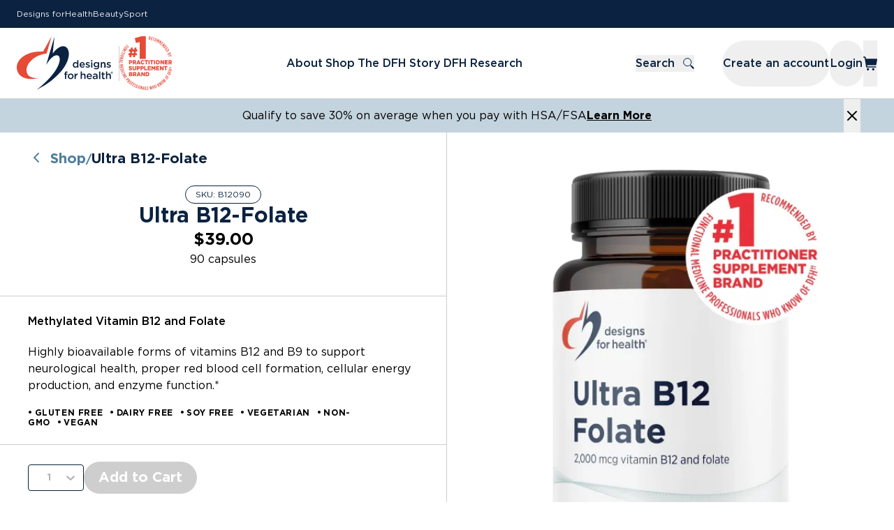

--- FILE ---
content_type: text/html; charset=utf-8
request_url: https://www.designsforhealth.com/u/drhale/products/ultra-b12/
body_size: 58393
content:
<!DOCTYPE html><html lang="en"><head><meta charSet="utf-8"/><meta http-equiv="x-ua-compatible" content="ie=edge"/><meta name="viewport" content="width=device-width, initial-scale=1, shrink-to-fit=no"/><meta name="generator" content="Gatsby 4.25.9"/><meta data-rh="true" name="description" content="Designs for Health&#x27;s extensive line of nutritional products are created after extensive product research."/><meta data-rh="true" name="viewport" content="width=device-width, initial-scale=1"/><meta data-rh="true" name="format-detection" content="telephone=no"/><meta data-rh="true" name="robots" content="index, follow"/><meta data-rh="true" name="apple-mobile-web-app-title" content="Designs for Health"/><meta data-rh="true" name="application-name" content="Designs for Health"/><meta data-rh="true" name="msapplication-TileColor" content="#E64B37"/><meta data-rh="true" name="theme-color" content="#FFFFFF"/><meta data-rh="true" name="p:domain_verify" content="fa5e62b4d0a1d72e1422d009bbcc8616"/><meta data-rh="true" property="og:type" content="business.business"/><meta data-rh="true" property="og:title" content="Virtual Dispensary"/><meta data-rh="true" name="og:description" content="Designs for Health&#x27;s extensive line of nutritional products are created after extensive product research."/><meta data-rh="true" property="og:url" content="/u/[slug]/products/ultra-b12"/><meta data-rh="true" property="og:image" content=""/><meta data-rh="true" name="twitter:card" content="summary"/><meta data-rh="true" name="twitter:creator" content="@designs4health"/><meta data-rh="true" name="twitter:title" content="Virtual Dispensary"/><meta data-rh="true" name="twitter:description" content="Designs for Health&#x27;s extensive line of nutritional products are created after extensive product research."/><meta name="theme-color" content="#ffffff"/><style data-href="/styles.abacfcefc73e3ca34f5c.css" data-identity="gatsby-global-css">@charset "UTF-8";@font-face{font-display:swap;font-family:Gotham;font-style:normal;font-weight:100;src:local("Gotham Thin"),url(/static/3b9f1e4a-a016-45f4-9cd0-c8421b651080-0d27722e7164a73f27ce78568b1cd748.woff2) format("woff2"),url(/static/3b9f1e4a-a016-45f4-9cd0-c8421b651080-9920166d1f8b53833d4b432afb70c2d8.woff) format("woff")}@font-face{font-display:swap;font-family:Gotham;font-style:normal;font-weight:200;src:local("Gotham Extra Light"),url(/static/510e188e-d6aa-4466-bb0e-c100c819dc4c-63945ebf41a0fe5fc44c2f081ee09c32.woff2) format("woff2"),url(/static/510e188e-d6aa-4466-bb0e-c100c819dc4c-471983724d710d659a5c55dd4565409b.woff) format("woff")}@font-face{font-display:swap;font-family:Gotham;font-style:italic;font-weight:200;src:local("Gotham Extra Light Italic"),url(/static/729782de-4109-4fe0-98ce-a7cb0941f2bc-4b2fff809ee4551dd307011db9d559c9.woff2) format("woff2"),url(/static/729782de-4109-4fe0-98ce-a7cb0941f2bc-5234bbb683ab4860208c506fe37c5d22.woff) format("woff")}@font-face{font-display:swap;font-family:Gotham;font-style:normal;font-weight:300;src:local("Gotham Light"),url(/static/891c090b-143f-4bce-a726-9a7bdb51ba15-9bffd2c96d3af26c3e45cbb8057a7310.woff2) format("woff2"),url(/static/891c090b-143f-4bce-a726-9a7bdb51ba15-8bc653a01c894702981b721188ba3ea2.woff) format("woff")}@font-face{font-display:swap;font-family:Gotham;font-style:italic;font-weight:300;src:local("Gotham Light Italic"),url(/static/13f334ed-a8b1-4199-8ee0-344ff7aae8bb-a5fe42ba0bd6778512bb780be79fa6d3.woff2) format("woff2"),url(/static/13f334ed-a8b1-4199-8ee0-344ff7aae8bb-cf8c0f53dfbadec059f0de9730ed765d.woff) format("woff")}@font-face{font-display:swap;font-family:Gotham;font-style:normal;font-weight:400;src:local("Gotham Book"),url(/static/ea194fed-0ca5-4799-8b4c-c15b4da42e5b-310efa2c4696d8283dd13a713f2df18c.woff2) format("woff2"),url(/static/ea194fed-0ca5-4799-8b4c-c15b4da42e5b-619523c6e16e7d0caf476a10c53cb824.woff) format("woff")}@font-face{font-display:swap;font-family:Gotham;font-style:italic;font-weight:400;src:local("Gotham Book"),url(/static/f9d0bf38-8e27-47b8-9d2a-1ca65cf6f78d-d37ad8dab7dea4a0443b2ceb1fe0effc.woff2) format("woff2"),url(/static/f9d0bf38-8e27-47b8-9d2a-1ca65cf6f78d-50ce039bb81922090999967928bd8e08.woff) format("woff")}@font-face{font-display:swap;font-family:Gotham;font-style:normal;font-weight:500;src:local("Gotham Medium"),url(/static/c444e86b-14ac-4407-a97f-a298342f27ef-c2c6a85767a56c689fc483ee83db32ed.woff2) format("woff2"),url(/static/c444e86b-14ac-4407-a97f-a298342f27ef-54c1237b2f3e4e18a69286642b4d75df.woff) format("woff")}@font-face{font-display:swap;font-family:Gotham;font-style:italic;font-weight:500;src:local("Gotham Medium Italic"),url(/static/d5781308-6cf7-4746-ad4a-a9eff7cd5c9b-064b58b3eb9c828ffc7e4c230a9a0358.woff2) format("woff2"),url(/static/d5781308-6cf7-4746-ad4a-a9eff7cd5c9b-8880ad0823e688be47ba4c840e3c38e1.woff) format("woff")}@font-face{font-display:swap;font-family:Gotham;font-style:normal;font-weight:700;src:local("Gotham Bold"),url(/static/c2615874-4601-4d79-86f2-cf7be8c0c41a-968550ec1ffba2f12820daff31da204b.woff2) format("woff2"),url(/static/c2615874-4601-4d79-86f2-cf7be8c0c41a-24c0f0ad034f3af87b29a681d5baccc8.woff) format("woff")}@font-face{font-display:swap;font-family:Gotham;font-style:italic;font-weight:700;src:local("Gotham Bold Italic"),url(/static/e8fcbb8d-78ca-4bb1-a9c9-c6c2046e94ad-f24f0ef6594a31c2788b29b4fb5f125d.woff2) format("woff2"),url(/static/e8fcbb8d-78ca-4bb1-a9c9-c6c2046e94ad-b9df678b5cb9cce4277d0972302fe3a0.woff) format("woff")}@font-face{font-display:swap;font-family:Gotham;font-style:normal;font-weight:900;src:local("Gotham Black"),url(/static/61b988ab-c04b-46d3-876a-3555a8ef971e-5f87b186adbe3797f40979f600dda973.woff2) format("woff2"),url(/static/61b988ab-c04b-46d3-876a-3555a8ef971e-c532e20ea22cb75be336de329675b52b.woff) format("woff")}@font-face{font-display:swap;font-family:Gotham Condensed;font-style:normal;font-weight:300;src:local("Gotham Condensed Light"),url(/static/d69efc03-bbe6-4c35-a0f5-395d8fac548e-a681380f41beed3b932a9e7be587a104.woff2) format("woff2"),url(/static/d69efc03-bbe6-4c35-a0f5-395d8fac548e-59025516551299fa6565b192d641e40e.woff) format("woff")}@font-face{font-display:swap;font-family:Gotham Condensed;font-style:normal;font-weight:400;src:local("Gotham Condensed Book"),url(/static/82a5929e-88ef-446b-84c2-d60161005468-ff9ebdda2deb851055504f3494099398.woff2) format("woff2"),url(/static/82a5929e-88ef-446b-84c2-d60161005468-f0f07080c35018999f682a1b1dd3042a.woff) format("woff")}@font-face{font-display:swap;font-family:Gotham Condensed;font-style:normal;font-weight:500;src:local("Gotham Condensed Medium"),url(/static/a826bf52-da27-48e6-a26d-0017335ed1c7-e4d942e59c03eabdab20c6dcaec68e2a.woff2) format("woff2"),url(/static/a826bf52-da27-48e6-a26d-0017335ed1c7-b0425e615350d7f38d0e192b2dcdf3e8.woff) format("woff")}@font-face{font-display:swap;font-family:Gotham Condensed;font-style:normal;font-weight:700;src:local("Gotham Condensed Bold"),url(/static/fe7fb681-9097-4ec0-914d-6de90afc4eac-1b360f614ca18957a76b9d0d82954e4c.woff2) format("woff2"),url(/static/fe7fb681-9097-4ec0-914d-6de90afc4eac-a2534014fa0af376c385d37d0b1b995f.woff) format("woff")}@font-face{font-display:swap;font-family:Gotham Narrow;font-style:normal;font-weight:100;src:local("Gotham Narrow Thin"),url(/static/76852d4b-b4ae-4981-ad0d-2c12c57b67ad-843cbf1e2976764c23058dee916ebf7d.woff2) format("woff2"),url(/static/76852d4b-b4ae-4981-ad0d-2c12c57b67ad-104a752e6d7391ee0f9de3bbe5fdd331.woff) format("woff")}@font-face{font-display:swap;font-family:Gotham Narrow;font-style:italic;font-weight:100;src:local("Gotham Narrow Thin Italic"),url(/static/d79b32cd-77f1-40e0-82f6-fc207272f5b0-3fded0d68a5b340bf061fe64e520759c.woff2) format("woff2"),url(/static/d79b32cd-77f1-40e0-82f6-fc207272f5b0-632d4f030f61e99042fcb280f2d626ec.woff) format("woff")}@font-face{font-display:swap;font-family:Gotham Narrow;font-style:italic;font-weight:200;src:local("Gotham Narrow Extra Light Italic"),url(/static/810a8696-84a5-44f7-a80d-2a00f0e70433-845a19e779274cbfdb8ff0077afe401b.woff2) format("woff2"),url(/static/810a8696-84a5-44f7-a80d-2a00f0e70433-0ae32f34e02599c2e202bcee03424844.woff) format("woff")}@font-face{font-display:swap;font-family:Gotham Narrow;font-style:normal;font-weight:300;src:local("Gotham Narrow Light"),url(/static/340f9320-f961-4e2e-a7a4-5a6e9d4ea7d2-c08753c9366573abf4e134d2bd64b00e.woff2) format("woff2"),url(/static/340f9320-f961-4e2e-a7a4-5a6e9d4ea7d2-e374ca88509996e7e9d14610b1cff5ee.woff) format("woff")}@font-face{font-display:swap;font-family:Gotham Narrow;font-style:italic;font-weight:300;src:local("Gotham Narrow Light Italic"),url(/static/da107ead-94cb-44fd-958c-9ff277cd7ee7-0759d25bd410eacd59b33947203d71ac.woff2) format("woff2"),url(/static/da107ead-94cb-44fd-958c-9ff277cd7ee7-8d21cd1ca52f4cc006f393d1f7a94693.woff) format("woff")}@font-face{font-display:swap;font-family:Gotham Narrow;font-style:normal;font-weight:400;src:local("Gotham Narrow Book"),url(/static/9ca2f8e1-42ca-4949-a1fb-604899535a91-43dd763a52e8e3928b5771002083bb1e.woff2) format("woff2"),url(/static/9ca2f8e1-42ca-4949-a1fb-604899535a91-2e270e8f3fb2e5e9c5e170c1b62bc85d.woff) format("woff")}@font-face{font-display:swap;font-family:Gotham Narrow;font-style:italic;font-weight:400;src:local("Gotham Narrow Book Italic"),url(/static/5d4aa4cc-0460-4e0e-b341-863becbb5489-9a895773308e1b7f97bdf3e9a91eda97.woff2) format("woff2"),url(/static/5d4aa4cc-0460-4e0e-b341-863becbb5489-df7ec0a9b2fe24fd628c686a77b6234f.woff) format("woff")}@font-face{font-display:swap;font-family:Gotham Narrow;font-style:normal;font-weight:500;src:local("Gotham Narrow Medium"),url(/static/7cdfb0e4-ccc3-44b3-9667-02fd5435480d-e11628cbde8b5985f5258f085508724c.woff2) format("woff2"),url(/static/7cdfb0e4-ccc3-44b3-9667-02fd5435480d-937971528e474d23cc2642ed68108d46.woff) format("woff")}@font-face{font-display:swap;font-family:Gotham Narrow;font-style:italic;font-weight:500;src:local("Gotham Narrow Medium Italic"),url(/static/e0725a1d-4b20-49d9-8bd9-f24fca7d9d17-cc7822d8c276fba0cb502ae8b454f8c5.woff2) format("woff2"),url(/static/e0725a1d-4b20-49d9-8bd9-f24fca7d9d17-59d04276031c40ef0e197b7499dfee40.woff) format("woff")}@font-face{font-display:swap;font-family:Gotham Narrow;font-style:normal;font-weight:700;src:local("Gotham Narrow Bold"),url(/static/1bb3ac81-a018-4222-8711-04856ae597fc-6bdf7f5c03f80e3f11f56a2724f425b7.woff2) format("woff2"),url(/static/1bb3ac81-a018-4222-8711-04856ae597fc-bcda9038020f57c480a4a4b22aa3c1f8.woff) format("woff")}@font-face{font-display:swap;font-family:Gotham Narrow;font-style:italic;font-weight:700;src:local("Gotham Narrow Bold Italic"),url(/static/80974b6b-7ba8-4185-85a1-37547444af5e-d76ed8c9bc3dd4191b79d1b582bc72b0.woff2) format("woff2"),url(/static/80974b6b-7ba8-4185-85a1-37547444af5e-7c8b9c24c3bda226d5950c9fcbeffe7c.woff) format("woff")}@font-face{font-display:swap;font-family:Gotham Narrow;font-style:normal;font-weight:900;src:local("Gotham Narrow Black"),url(/static/0535efc2-2d72-4a4c-91f4-95b2796afe50-7dd26549624263b7619b2bb5798d7354.woff2) format("woff2"),url(/static/0535efc2-2d72-4a4c-91f4-95b2796afe50-c03c09b51eae3449ae460fce9f3f3dea.woff) format("woff")}@font-face{font-display:swap;font-family:Gotham XNarrow;font-style:normal;font-weight:100;src:local("Gotham XNarrow Thin"),url(/static/d9839465-6102-40b3-ab1a-89769920fd87-c42122496a6235b475fd889da945076e.woff2) format("woff2"),url(/static/d9839465-6102-40b3-ab1a-89769920fd87-82d2d638b92493be78a6e81377956c78.woff) format("woff")}@font-face{font-display:swap;font-family:Gotham XNarrow;font-style:italic;font-weight:100;src:local("Gotham XNarrow Thin Light"),url(/static/8fbdc4cc-646f-450e-b34f-cff16ec6900f-e103503b59cb9e7ade35698f5a3f8abe.woff2) format("woff2"),url(/static/8fbdc4cc-646f-450e-b34f-cff16ec6900f-2815e57029f1187b6d6fda90614be58c.woff) format("woff")}@font-face{font-display:swap;font-family:Gotham XNarrow;font-style:normal;font-weight:200;src:local("Gotham XNarrow Extra Light"),url(/static/edac908a-def2-4e46-b248-8915a93f578d-046303672d6dd5f9e2dc20886df2a2a5.woff2) format("woff2"),url(/static/edac908a-def2-4e46-b248-8915a93f578d-a99bd4e710b2f9508e84b514be1b3ef4.woff) format("woff")}@font-face{font-display:swap;font-family:Gotham XNarrow;font-style:italic;font-weight:200;src:local("Gotham XNarrow Extra Light Italic"),url(/static/0c43b746-7aab-4da7-9352-601397c25ad3-a1cd5b1202818ac59e2c97764b72536e.woff2) format("woff2"),url(/static/0c43b746-7aab-4da7-9352-601397c25ad3-cb86d367c014aaa2a358a7e6c0c803d0.woff) format("woff")}@font-face{font-display:swap;font-family:Gotham XNarrow;font-style:normal;font-weight:300;src:local("Gotham XNarrow Light"),url(/static/e03d443e-526b-4ec1-98b7-d650744aa040-cd97fba09ad5b30baf734698c4283a20.woff2) format("woff2"),url(/static/e03d443e-526b-4ec1-98b7-d650744aa040-bee4b5b1e744aa723bb5908c52842e09.woff) format("woff")}@font-face{font-display:swap;font-family:Gotham XNarrow;font-style:italic;font-weight:300;src:local("Gotham XNarrow Light Italic"),url(/static/431240dd-e22f-4505-a585-43db37a5e8bc-8631f594da034c6523e78c07360ad883.woff2) format("woff2"),url(/static/431240dd-e22f-4505-a585-43db37a5e8bc-9d10753e42866078fb0db676e6295473.woff) format("woff")}@font-face{font-display:swap;font-family:Gotham XNarrow;font-style:normal;font-weight:400;src:local("Gotham XNarrow Book"),url(/static/10c984ac-a9ae-48eb-8974-aa1ce0e6fc8f-816650cf6040d56f77958a81d5955af2.woff2) format("woff2"),url(/static/10c984ac-a9ae-48eb-8974-aa1ce0e6fc8f-9ce1893f513a0dbe608f4f80a0568a41.woff) format("woff")}@font-face{font-display:swap;font-family:Gotham XNarrow;font-style:italic;font-weight:400;src:local("Gotham XNarrow Book Italic"),url(/static/a57ec685-8dcd-483f-9080-ebbe10525159-850a72b699ebe46c80feb20dfa0feae0.woff2) format("woff2"),url(/static/a57ec685-8dcd-483f-9080-ebbe10525159-1540f19d35172c0267af657f6ceebc3e.woff) format("woff")}@font-face{font-display:swap;font-family:Gotham XNarrow;font-style:normal;font-weight:500;src:local("Gotham XNarrow Medium"),url(/static/36be6be2-c284-4e16-ac18-e5d4ae50f962-1695c4a2dd7aff5d8fe88c4f6be9e5c2.woff2) format("woff2"),url(/static/36be6be2-c284-4e16-ac18-e5d4ae50f962-766218eaa2f30d2e7a2ec337094b2948.woff) format("woff")}@font-face{font-display:swap;font-family:Gotham XNarrow;font-style:italic;font-weight:500;src:local("Gotham XNarrow Medium Italic"),url(/static/5ed8fbe4-b4c5-4d42-a8c8-645651bfb3a4-067e8a28a0ce6cc75437466d9973a4ba.woff2) format("woff2"),url(/static/5ed8fbe4-b4c5-4d42-a8c8-645651bfb3a4-b8dca9e3daf181dd475ab91feb519f7e.woff) format("woff")}@font-face{font-display:swap;font-family:Gotham XNarrow;font-style:normal;font-weight:700;src:local("Gotham XNarrow Bold"),url(/static/4df40d87-f42d-48fa-8840-caded8265a77-a7655deb3b9535c8e831c5c1523dc4a5.woff2) format("woff2"),url(/static/4df40d87-f42d-48fa-8840-caded8265a77-75794a9b3fb8887beeea9cf382ffdb17.woff) format("woff")}@font-face{font-display:swap;font-family:Gotham XNarrow;font-style:italic;font-weight:700;src:local("Gotham XNarrow Bold Italic"),url(/static/c3da3a4b-3c28-4680-8e56-3fd257cf1652-dc7518f9391c8e79c54751d23d469947.woff2) format("woff2"),url(/static/c3da3a4b-3c28-4680-8e56-3fd257cf1652-39d8295f9b2e080a960a765b83b799fb.woff) format("woff")}@font-face{font-display:swap;font-family:Gotham XNarrow;font-style:normal;font-weight:900;src:local("Gotham XNarrow Black"),url(/static/17a6753e-45a0-49b7-ad50-ddd33aef10a1-c02d6ba9ad7cc338113cb00132649188.woff2) format("woff2"),url(/static/17a6753e-45a0-49b7-ad50-ddd33aef10a1-1ee48353eb364d8add3259bd0708e25a.woff) format("woff")}@font-face{font-display:swap;font-family:Gotham XNarrow;font-style:italic;font-weight:900;src:local("Gotham XNarrow Black Italic"),url(/static/454103a8-5f63-46dc-b645-36070e88db29-b6549d9986a2fb83acf7fd74993174fa.woff2) format("woff2"),url(/static/454103a8-5f63-46dc-b645-36070e88db29-9eef02ae4c5d0d8c789f38e13ab13765.woff) format("woff")}@font-face{font-display:swap;font-family:Gotham XNarrow;font-style:normal;font-weight:950;src:local("Gotham XNarrow Ultra"),url(/static/87fa3b0f-9370-4c2d-bc36-b7be50a819f9-905a406cc4fedb6c612a06e7bd81df63.woff2) format("woff2"),url(/static/87fa3b0f-9370-4c2d-bc36-b7be50a819f9-2cc55ba998de7d047fe700bd4573f28b.woff) format("woff")}@font-face{font-display:swap;font-family:Gotham XNarrow;font-style:italic;font-weight:950;src:local("Gotham XNarrow Ultra Italic"),url(/static/5be243ef-1409-4d57-a1e9-9627b5c1432a-d664144a820a4c02b58a33fcccfbcbbb.woff2) format("woff2"),url(/static/5be243ef-1409-4d57-a1e9-9627b5c1432a-0e6da82bb7562d976803cae2a639b114.woff) format("woff")}@font-face{font-display:swap;font-family:Herr Von Muellerhoff;font-style:normal;font-weight:400;src:url([data-uri]) format("woff2"),url(/static/herr-von-muellerhoff-all-400-normal-ea4e482c1752c5e83f770320e9fdfe2b.woff) format("woff");unicode-range:u+0100-024f,u+0259,u+1e??,u+2020,u+20a0-20ab,u+20ad-20cf,u+2113,u+2c60-2c7f,u+a720-a7ff}@font-face{font-display:swap;font-family:Herr Von Muellerhoff;font-style:normal;font-weight:400;src:url(/static/herr-von-muellerhoff-latin-400-normal-f82803cefd9f21cfd0dd138a20a1e441.woff2) format("woff2"),url(/static/herr-von-muellerhoff-all-400-normal-ea4e482c1752c5e83f770320e9fdfe2b.woff) format("woff");unicode-range:u+00??,u+0131,u+0152-0153,u+02bb-02bc,u+02c6,u+02da,u+02dc,u+2000-206f,u+2074,u+20ac,u+2122,u+2191,u+2193,u+2212,u+2215,u+feff,u+fffd}@font-face{font-display:swap;font-family:Roboto Condensed;font-style:normal;font-weight:300;src:url(/static/roboto-condensed-latin-300-normal-f4aede0d15d1ee53fe3f14c936fd7250.woff2) format("woff2"),url(/static/roboto-condensed-latin-300-normal-8b345254281c6d2b8f1fce2652aaec20.woff) format("woff")}@font-face{font-display:swap;font-family:Roboto Condensed;font-style:normal;font-weight:400;src:url(/static/roboto-condensed-latin-400-normal-bb7a4e73944870e385e13741e4ab1a20.woff2) format("woff2"),url(/static/roboto-condensed-latin-400-normal-6edcf4aeb769818e21aaca40ec6c2c94.woff) format("woff")}@font-face{font-display:swap;font-family:Roboto Condensed;font-style:normal;font-weight:700;src:url(/static/roboto-condensed-latin-700-normal-6c26e7ba325616ba4252428032457176.woff2) format("woff2"),url(/static/roboto-condensed-latin-700-normal-45d1ce7e4b9ea693389eb3529ab27b0b.woff) format("woff")}@font-face{font-display:swap;font-family:Roboto;font-style:normal;font-weight:100;src:url(/static/roboto-latin-100-normal-30fb0679553d179c334346182ce29c04.woff2) format("woff2"),url(/static/roboto-latin-100-normal-68bb21d0e01219b9771fb59363328c6b.woff) format("woff")}@font-face{font-display:swap;font-family:Roboto;font-style:normal;font-weight:300;src:url(/static/roboto-latin-300-normal-c48fb6765a9fcb00b3300fee318b45df.woff2) format("woff2"),url(/static/roboto-latin-300-normal-c2f7ab22cb9cbd074c3aea24745b98ff.woff) format("woff")}@font-face{font-display:swap;font-family:Roboto;font-style:normal;font-weight:400;src:url(/static/roboto-latin-400-normal-b009a76ad6afe4ebd301e36f847a29be.woff2) format("woff2"),url(/static/roboto-latin-400-normal-f1e2a76794cb86b2aa8e1d09756b4bad.woff) format("woff")}@font-face{font-display:swap;font-family:Roboto;font-style:normal;font-weight:500;src:url(/static/roboto-latin-500-normal-f25d774ecfe0996f8eb574b643d41915.woff2) format("woff2"),url(/static/roboto-latin-500-normal-48af7707fe9e6494d6a5f4aae1dea063.woff) format("woff")}@font-face{font-display:swap;font-family:Roboto;font-style:normal;font-weight:700;src:url(/static/roboto-latin-700-normal-227c93190fe7f82de3f802ce0b614d3b.woff2) format("woff2"),url(/static/roboto-latin-700-normal-77ecb942e56f9b036426b98ee1278bc4.woff) format("woff")}@font-face{font-display:swap;font-family:Roboto;font-style:normal;font-weight:900;src:url(/static/roboto-latin-900-normal-2e8becfcae330421664b6806b872080f.woff2) format("woff2"),url(/static/roboto-latin-900-normal-f5677eb229af2e6c8fe1242148c3ddf6.woff) format("woff")}.slick-slider{-webkit-touch-callout:none;-webkit-tap-highlight-color:transparent;box-sizing:border-box;-ms-touch-action:pan-y;touch-action:pan-y;-webkit-user-select:none;-moz-user-select:none;-ms-user-select:none;user-select:none;-khtml-user-select:none}.slick-list,.slick-slider{display:block;position:relative}.slick-list{margin:0;overflow:hidden;padding:0}.slick-list:focus{outline:none}.slick-list.dragging{cursor:pointer;cursor:hand}.slick-slider .slick-list,.slick-slider .slick-track{-webkit-transform:translateZ(0);-moz-transform:translateZ(0);-ms-transform:translateZ(0);-o-transform:translateZ(0);transform:translateZ(0)}.slick-track{display:block;left:0;margin-left:auto;margin-right:auto;position:relative;top:0}.slick-track:after,.slick-track:before{content:"";display:table}.slick-track:after{clear:both}.slick-loading .slick-track{visibility:hidden}.slick-slide{display:none;float:left;height:100%;min-height:1px}[dir=rtl] .slick-slide{float:right}.slick-slide img{display:block}.slick-slide.slick-loading img{display:none}.slick-slide.dragging img{pointer-events:none}.slick-initialized .slick-slide{display:block}.slick-loading .slick-slide{visibility:hidden}.slick-vertical .slick-slide{border:1px solid transparent;display:block;height:auto}.slick-arrow.slick-hidden{display:none}.slick-loading .slick-list{background:#fff url([data-uri]) 50% no-repeat}@font-face{font-family:slick;font-style:normal;font-weight:400;src:url([data-uri]);src:url([data-uri]?#iefix) format("embedded-opentype"),url([data-uri]) format("woff"),url([data-uri]) format("truetype"),url([data-uri]#slick) format("svg")}.slick-next,.slick-prev{border:none;cursor:pointer;display:block;font-size:0;height:20px;line-height:0;padding:0;position:absolute;top:50%;-webkit-transform:translateY(-50%);-ms-transform:translateY(-50%);transform:translateY(-50%);width:20px}.slick-next,.slick-next:focus,.slick-next:hover,.slick-prev,.slick-prev:focus,.slick-prev:hover{background:transparent;color:transparent;outline:none}.slick-next:focus:before,.slick-next:hover:before,.slick-prev:focus:before,.slick-prev:hover:before{opacity:1}.slick-next.slick-disabled:before,.slick-prev.slick-disabled:before{opacity:.25}.slick-next:before,.slick-prev:before{-webkit-font-smoothing:antialiased;-moz-osx-font-smoothing:grayscale;color:#fff;font-family:slick;font-size:20px;line-height:1;opacity:.75}.slick-prev{left:-25px}[dir=rtl] .slick-prev{left:auto;right:-25px}.slick-prev:before{content:"←"}[dir=rtl] .slick-prev:before{content:"→"}.slick-next{right:-25px}[dir=rtl] .slick-next{left:-25px;right:auto}.slick-next:before{content:"→"}[dir=rtl] .slick-next:before{content:"←"}.slick-dotted.slick-slider{margin-bottom:30px}.slick-dots{bottom:-25px;display:block;list-style:none;margin:0;padding:0;position:absolute;text-align:center;width:100%}.slick-dots li{display:inline-block;margin:0 5px;padding:0;position:relative}.slick-dots li,.slick-dots li button{cursor:pointer;height:20px;width:20px}.slick-dots li button{background:transparent;border:0;color:transparent;display:block;font-size:0;line-height:0;outline:none;padding:5px}.slick-dots li button:focus,.slick-dots li button:hover{outline:none}.slick-dots li button:focus:before,.slick-dots li button:hover:before{opacity:1}.slick-dots li button:before{-webkit-font-smoothing:antialiased;-moz-osx-font-smoothing:grayscale;color:#000;content:"•";font-family:slick;font-size:6px;height:20px;left:0;line-height:20px;opacity:.25;position:absolute;text-align:center;top:0;width:20px}.slick-dots li.slick-active button:before{color:#000;opacity:.75}*,:after,:before{--tw-border-spacing-x:0;--tw-border-spacing-y:0;--tw-translate-x:0;--tw-translate-y:0;--tw-rotate:0;--tw-skew-x:0;--tw-skew-y:0;--tw-scale-x:1;--tw-scale-y:1;--tw-pan-x: ;--tw-pan-y: ;--tw-pinch-zoom: ;--tw-scroll-snap-strictness:proximity;--tw-gradient-from-position: ;--tw-gradient-via-position: ;--tw-gradient-to-position: ;--tw-ordinal: ;--tw-slashed-zero: ;--tw-numeric-figure: ;--tw-numeric-spacing: ;--tw-numeric-fraction: ;--tw-ring-inset: ;--tw-ring-offset-width:0px;--tw-ring-offset-color:#fff;--tw-ring-color:rgba(59,130,246,.5);--tw-ring-offset-shadow:0 0 #0000;--tw-ring-shadow:0 0 #0000;--tw-shadow:0 0 #0000;--tw-shadow-colored:0 0 #0000;--tw-blur: ;--tw-brightness: ;--tw-contrast: ;--tw-grayscale: ;--tw-hue-rotate: ;--tw-invert: ;--tw-saturate: ;--tw-sepia: ;--tw-drop-shadow: ;--tw-backdrop-blur: ;--tw-backdrop-brightness: ;--tw-backdrop-contrast: ;--tw-backdrop-grayscale: ;--tw-backdrop-hue-rotate: ;--tw-backdrop-invert: ;--tw-backdrop-opacity: ;--tw-backdrop-saturate: ;--tw-backdrop-sepia: ;--tw-contain-size: ;--tw-contain-layout: ;--tw-contain-paint: ;--tw-contain-style: }::backdrop{--tw-border-spacing-x:0;--tw-border-spacing-y:0;--tw-translate-x:0;--tw-translate-y:0;--tw-rotate:0;--tw-skew-x:0;--tw-skew-y:0;--tw-scale-x:1;--tw-scale-y:1;--tw-pan-x: ;--tw-pan-y: ;--tw-pinch-zoom: ;--tw-scroll-snap-strictness:proximity;--tw-gradient-from-position: ;--tw-gradient-via-position: ;--tw-gradient-to-position: ;--tw-ordinal: ;--tw-slashed-zero: ;--tw-numeric-figure: ;--tw-numeric-spacing: ;--tw-numeric-fraction: ;--tw-ring-inset: ;--tw-ring-offset-width:0px;--tw-ring-offset-color:#fff;--tw-ring-color:rgba(59,130,246,.5);--tw-ring-offset-shadow:0 0 #0000;--tw-ring-shadow:0 0 #0000;--tw-shadow:0 0 #0000;--tw-shadow-colored:0 0 #0000;--tw-blur: ;--tw-brightness: ;--tw-contrast: ;--tw-grayscale: ;--tw-hue-rotate: ;--tw-invert: ;--tw-saturate: ;--tw-sepia: ;--tw-drop-shadow: ;--tw-backdrop-blur: ;--tw-backdrop-brightness: ;--tw-backdrop-contrast: ;--tw-backdrop-grayscale: ;--tw-backdrop-hue-rotate: ;--tw-backdrop-invert: ;--tw-backdrop-opacity: ;--tw-backdrop-saturate: ;--tw-backdrop-sepia: ;--tw-contain-size: ;--tw-contain-layout: ;--tw-contain-paint: ;--tw-contain-style: }/*
! tailwindcss v3.4.17 | MIT License | https://tailwindcss.com
*/*,:after,:before{border:0 solid #e5e7eb;box-sizing:border-box}:after,:before{--tw-content:""}:host,html{-webkit-text-size-adjust:100%;font-feature-settings:normal;-webkit-tap-highlight-color:transparent;font-family:ui-sans-serif,system-ui,sans-serif,Apple Color Emoji,Segoe UI Emoji,Segoe UI Symbol,Noto Color Emoji;font-variation-settings:normal;line-height:1.5;tab-size:4}body{line-height:inherit;margin:0}hr{border-top-width:1px;color:inherit;height:0}abbr:where([title]){text-decoration:underline dotted}h1,h2,h3,h4,h5,h6{font-size:inherit;font-weight:inherit}a{color:inherit;text-decoration:inherit}b,strong{font-weight:bolder}code,kbd,pre,samp{font-feature-settings:normal;font-family:ui-monospace,SFMono-Regular,Menlo,Monaco,Consolas,Liberation Mono,Courier New,monospace;font-size:1em;font-variation-settings:normal}small{font-size:80%}sub,sup{font-size:75%;line-height:0;position:relative;vertical-align:baseline}sub{bottom:-.25em}sup{top:-.5em}table{border-collapse:collapse;border-color:inherit;text-indent:0}button,input,optgroup,select,textarea{font-feature-settings:inherit;color:inherit;font-family:inherit;font-size:100%;font-variation-settings:inherit;font-weight:inherit;letter-spacing:inherit;line-height:inherit;margin:0;padding:0}button,select{text-transform:none}button,input:where([type=button]),input:where([type=reset]),input:where([type=submit]){-webkit-appearance:button;background-color:transparent;background-image:none}:-moz-focusring{outline:auto}:-moz-ui-invalid{box-shadow:none}progress{vertical-align:baseline}::-webkit-inner-spin-button,::-webkit-outer-spin-button{height:auto}[type=search]{-webkit-appearance:textfield;outline-offset:-2px}::-webkit-search-decoration{-webkit-appearance:none}::-webkit-file-upload-button{-webkit-appearance:button;font:inherit}summary{display:list-item}blockquote,dd,dl,figure,h1,h2,h3,h4,h5,h6,hr,p,pre{margin:0}fieldset{margin:0}fieldset,legend{padding:0}menu,ol,ul{list-style:none;margin:0;padding:0}dialog{padding:0}textarea{resize:vertical}input::placeholder,textarea::placeholder{color:#9ca3af;opacity:1}[role=button],button{cursor:pointer}:disabled{cursor:default}audio,canvas,embed,iframe,img,object,svg,video{display:block;vertical-align:middle}img,video{height:auto;max-width:100%}[hidden]:where(:not([hidden=until-found])){display:none}body{font-family:Gotham,ui-sans-serif,system-ui,sans-serif,Apple Color Emoji,Segoe UI Emoji,Segoe UI Symbol,Noto Color Emoji}.\!container{width:100%!important}.container{width:100%}@media (min-width:640px){.\!container{max-width:640px!important}.container{max-width:640px}}@media (min-width:768px){.\!container{max-width:768px!important}.container{max-width:768px}}@media (min-width:1024px){.\!container{max-width:1024px!important}.container{max-width:1024px}}@media (min-width:1280px){.\!container{max-width:1280px!important}.container{max-width:1280px}}@media (min-width:1536px){.\!container{max-width:1536px!important}.container{max-width:1536px}}.drug-nutrient-label{--tw-text-opacity:1;color:rgb(79 125 156/var(--tw-text-opacity,1));font-size:1.167rem;font-weight:700;letter-spacing:.03em;line-height:1.2;text-transform:uppercase}@media print{.drug-nutrient-label{--tw-text-opacity:1;color:rgb(11 34 64/var(--tw-text-opacity,1));font-size:1rem;letter-spacing:0;line-height:1.2;text-transform:none}}.drug-nutrient-dialog-content.drug-nutrient-dialog-content{--tw-shadow:0px 0px 2.75rem rgba(0,0,0,.24);--tw-shadow-colored:0px 0px 2.75rem var(--tw-shadow-color);border-style:none;box-shadow:var(--tw-ring-offset-shadow,0 0 #0000),var(--tw-ring-shadow,0 0 #0000),var(--tw-shadow);max-height:75vh;max-width:min(41.875rem,95vw);overflow-x:hidden;overflow-y:auto}.sanity-list-container{font-size:.875rem;line-height:1.5;margin-bottom:1rem;padding-left:1rem}.sanity-list-item{list-style:none;overflow:hidden}.sanity-list-item::marker{display:inline-block;width:1rem}ul>.sanity-list-item::marker{content:"•"}ol>.sanity-list-item{margin-left:-.5rem}ol>.sanity-list-item::marker{content:counter(list-item) ".";margin-right:.5rem;text-align:center}.sr-only{clip:rect(0,0,0,0);border-width:0;height:1px;margin:-1px;overflow:hidden;padding:0;position:absolute;white-space:nowrap;width:1px}.pointer-events-none{pointer-events:none}.pointer-events-auto{pointer-events:auto}.visible{visibility:visible}.invisible{visibility:hidden}.collapse{visibility:collapse}.static{position:static}.fixed{position:fixed}.absolute{position:absolute}.relative{position:relative}.sticky{position:sticky}.inset-0{inset:0}.inset-x-0{left:0;right:0}.inset-y-0{bottom:0;top:0}.-left-\[20\%\]{left:-20%}.-left-\[28px\]{left:-28px}.-top-2{top:-.5rem}.-top-5{top:-1.25rem}.-top-full{top:-100%}.bottom-0{bottom:0}.bottom-\[-5px\]{bottom:-5px}.bottom-\[21px\]{bottom:21px}.left-0{left:0}.left-1\/2{left:50%}.left-3{left:.75rem}.left-4{left:1rem}.left-\[28px\]{left:28px}.left-\[3px\]{left:3px}.left-\[50\%\]{left:50%}.left-\[calc\(-50vw\+50\%\)\]{left:calc(-50vw + 50%)}.right-0{right:0}.right-2\.5{right:.625rem}.right-3{right:.75rem}.right-3\.5{right:.875rem}.right-4{right:1rem}.right-5{right:1.25rem}.right-6{right:1.5rem}.top-0{top:0}.top-1\/2{top:50%}.top-16{top:4rem}.top-2\.5{top:.625rem}.top-3\.5{top:.875rem}.top-32{top:8rem}.top-4{top:1rem}.top-5{top:1.25rem}.top-\[109px\]{top:109px}.top-\[1px\]{top:1px}.top-\[3px\]{top:3px}.top-\[50\%\]{top:50%}.top-\[60\%\]{top:60%}.top-\[calc\(100\%\+12px\)\]{top:calc(100% + 12px)}.top-full{top:100%}.isolate{isolation:isolate}.\!z-\[100001\]{z-index:100001!important}.\!z-\[999999999\]{z-index:999999999!important}.z-10{z-index:10}.z-20{z-index:20}.z-40{z-index:40}.z-50{z-index:50}.z-\[10000\]{z-index:10000}.z-\[12000\]{z-index:12000}.z-\[1\]{z-index:1}.z-\[20\]{z-index:20}.z-\[9999\]{z-index:9999}.order-1{order:1}.order-2{order:2}.col-span-1{grid-column:span 1/span 1}.col-span-2{grid-column:span 2/span 2}.col-span-full{grid-column:1/-1}.col-start-1{grid-column-start:1}.col-start-2{grid-column-start:2}.col-end-2{grid-column-end:2}.col-end-4{grid-column-end:4}.col-end-\[none\]{grid-column-end:none}.row-span-full{grid-row:1/-1}.row-start-1{grid-row-start:1}.row-start-2{grid-row-start:2}.row-start-3{grid-row-start:3}.row-start-4{grid-row-start:4}.row-start-5{grid-row-start:5}.row-end-6{grid-row-end:6}.float-right{float:right}.m-0{margin:0}.m-2\.5{margin:.625rem}.m-\[1px\]{margin:1px}.m-auto{margin:auto}.-mx-1{margin-left:-.25rem;margin-right:-.25rem}.-mx-10{margin-left:-2.5rem;margin-right:-2.5rem}.-mx-6{margin-left:-1.5rem;margin-right:-1.5rem}.mx-0{margin-left:0;margin-right:0}.mx-10{margin-left:2.5rem;margin-right:2.5rem}.mx-12{margin-left:3rem;margin-right:3rem}.mx-2{margin-left:.5rem;margin-right:.5rem}.mx-2\.5{margin-left:.625rem;margin-right:.625rem}.mx-4{margin-left:1rem;margin-right:1rem}.mx-5{margin-left:1.25rem;margin-right:1.25rem}.mx-\[10\%\]{margin-left:10%;margin-right:10%}.mx-\[10px\]{margin-left:10px;margin-right:10px}.mx-auto{margin-left:auto;margin-right:auto}.my-0{margin-bottom:0;margin-top:0}.my-0\.5{margin-bottom:.125rem;margin-top:.125rem}.my-1{margin-bottom:.25rem;margin-top:.25rem}.my-10{margin-bottom:2.5rem;margin-top:2.5rem}.my-12{margin-bottom:3rem;margin-top:3rem}.my-16{margin-bottom:4rem;margin-top:4rem}.my-2{margin-bottom:.5rem;margin-top:.5rem}.my-3{margin-bottom:.75rem;margin-top:.75rem}.my-3\.5{margin-bottom:.875rem;margin-top:.875rem}.my-4{margin-bottom:1rem;margin-top:1rem}.my-5{margin-bottom:1.25rem;margin-top:1.25rem}.my-6{margin-bottom:1.5rem;margin-top:1.5rem}.my-8{margin-bottom:2rem;margin-top:2rem}.my-\[0\.1875rem\]{margin-bottom:.1875rem;margin-top:.1875rem}.my-\[14px\]{margin-bottom:14px;margin-top:14px}.my-\[18px\]{margin-bottom:18px;margin-top:18px}.my-\[30px\]{margin-bottom:30px;margin-top:30px}.my-\[8\.16px\]{margin-bottom:8.16px;margin-top:8.16px}.my-auto{margin-bottom:auto;margin-top:auto}.\!mb-0{margin-bottom:0!important}.-mb-1{margin-bottom:-.25rem}.-ml-4{margin-left:-1rem}.-mr-2\.5{margin-right:-.625rem}.-mr-6{margin-right:-1.5rem}.mb-0{margin-bottom:0}.mb-1{margin-bottom:.25rem}.mb-1\.5{margin-bottom:.375rem}.mb-10{margin-bottom:2.5rem}.mb-12{margin-bottom:3rem}.mb-16{margin-bottom:4rem}.mb-2{margin-bottom:.5rem}.mb-2\.5{margin-bottom:.625rem}.mb-3{margin-bottom:.75rem}.mb-3\.5{margin-bottom:.875rem}.mb-32{margin-bottom:8rem}.mb-4{margin-bottom:1rem}.mb-5{margin-bottom:1.25rem}.mb-6{margin-bottom:1.5rem}.mb-7{margin-bottom:1.75rem}.mb-72{margin-bottom:18rem}.mb-8{margin-bottom:2rem}.mb-9{margin-bottom:2.25rem}.mb-\[0\.67em\]{margin-bottom:.67em}.mb-\[14px\]{margin-bottom:14px}.mb-\[19px\]{margin-bottom:19px}.mb-\[1px\]{margin-bottom:1px}.mb-\[20px\]{margin-bottom:20px}.mb-\[2px\]{margin-bottom:2px}.mb-\[30px\]{margin-bottom:30px}.mb-\[79px\]{margin-bottom:79px}.mb-\[80px\]{margin-bottom:80px}.mb-auto{margin-bottom:auto}.ml-0{margin-left:0}.ml-0\.5{margin-left:.125rem}.ml-1{margin-left:.25rem}.ml-10{margin-left:2.5rem}.ml-14{margin-left:3.5rem}.ml-2{margin-left:.5rem}.ml-2\.5{margin-left:.625rem}.ml-20{margin-left:5rem}.ml-3{margin-left:.75rem}.ml-4{margin-left:1rem}.ml-5{margin-left:1.25rem}.ml-6{margin-left:1.5rem}.ml-7{margin-left:1.75rem}.ml-\[-12px\]{margin-left:-12px}.ml-\[10px\]{margin-left:10px}.ml-\[14px\]{margin-left:14px}.ml-\[18px\]{margin-left:18px}.ml-auto{margin-left:auto}.mr-0{margin-right:0}.mr-1{margin-right:.25rem}.mr-10{margin-right:2.5rem}.mr-2{margin-right:.5rem}.mr-2\.5{margin-right:.625rem}.mr-3{margin-right:.75rem}.mr-3\.5{margin-right:.875rem}.mr-4{margin-right:1rem}.mr-5{margin-right:1.25rem}.mr-6{margin-right:1.5rem}.mr-8{margin-right:2rem}.mr-9{margin-right:2.25rem}.mr-\[10px\]{margin-right:10px}.mr-\[14px\]{margin-right:14px}.mr-\[154px\]{margin-right:154px}.mr-\[15px\]{margin-right:15px}.mr-auto{margin-right:auto}.mt-0{margin-top:0}.mt-1{margin-top:.25rem}.mt-1\.5{margin-top:.375rem}.mt-10{margin-top:2.5rem}.mt-12{margin-top:3rem}.mt-14{margin-top:3.5rem}.mt-2{margin-top:.5rem}.mt-2\.5{margin-top:.625rem}.mt-3{margin-top:.75rem}.mt-3\.5{margin-top:.875rem}.mt-4{margin-top:1rem}.mt-40{margin-top:10rem}.mt-5{margin-top:1.25rem}.mt-6{margin-top:1.5rem}.mt-8{margin-top:2rem}.mt-9{margin-top:2.25rem}.mt-\[0\.67em\]{margin-top:.67em}.mt-\[103px\]{margin-top:103px}.mt-\[14px\]{margin-top:14px}.mt-\[18px\]{margin-top:18px}.mt-\[1px\]{margin-top:1px}.mt-\[30px\]{margin-top:30px}.mt-\[34px\]{margin-top:34px}.mt-\[35px\]{margin-top:35px}.mt-\[37\.36px\]{margin-top:37.36px}.mt-\[5px\]{margin-top:5px}.mt-\[60px\]{margin-top:60px}.mt-auto{margin-top:auto}.box-border{box-sizing:border-box}.box-content{box-sizing:content-box}.line-clamp-1{-webkit-line-clamp:1}.line-clamp-1,.line-clamp-2{-webkit-box-orient:vertical;display:-webkit-box;overflow:hidden}.line-clamp-2{-webkit-line-clamp:2}.line-clamp-3{-webkit-box-orient:vertical;-webkit-line-clamp:3;display:-webkit-box;overflow:hidden}.block{display:block}.inline-block{display:inline-block}.inline{display:inline}.\!flex{display:flex!important}.flex{display:flex}.inline-flex{display:inline-flex}.\!table{display:table!important}.table{display:table}.grid{display:grid}.contents{display:contents}.list-item{display:list-item}.hidden{display:none}.aspect-\[13\/10\]{aspect-ratio:13/10}.aspect-\[4\/5\]{aspect-ratio:4/5}.aspect-square{aspect-ratio:1/1}.size-10{height:2.5rem;width:2.5rem}.size-14{height:3.5rem;width:3.5rem}.size-3{height:.75rem;width:.75rem}.size-3\.5{height:.875rem;width:.875rem}.size-32{height:8rem;width:8rem}.size-4{height:1rem;width:1rem}.size-5{height:1.25rem;width:1.25rem}.size-6{height:1.5rem;width:1.5rem}.size-7{height:1.75rem;width:1.75rem}.size-8{height:2rem;width:2rem}.size-full{height:100%;width:100%}.\!h-6{height:1.5rem!important}.h-0{height:0}.h-0\.5{height:.125rem}.h-1{height:.25rem}.h-1\.5{height:.375rem}.h-10{height:2.5rem}.h-11{height:2.75rem}.h-12{height:3rem}.h-14{height:3.5rem}.h-16{height:4rem}.h-2{height:.5rem}.h-2\.5{height:.625rem}.h-20{height:5rem}.h-24{height:6rem}.h-3{height:.75rem}.h-3\.5{height:.875rem}.h-4{height:1rem}.h-48{height:12rem}.h-5{height:1.25rem}.h-6{height:1.5rem}.h-64{height:16rem}.h-7{height:1.75rem}.h-72{height:18rem}.h-8{height:2rem}.h-9{height:2.25rem}.h-\[100px\]{height:100px}.h-\[116px\]{height:116px}.h-\[132px\]{height:132px}.h-\[142px\]{height:142px}.h-\[144px\]{height:144px}.h-\[16px\]{height:16px}.h-\[18\.48px\]{height:18.48px}.h-\[19px\]{height:19px}.h-\[1em\]{height:1em}.h-\[1px\]{height:1px}.h-\[22px\]{height:22px}.h-\[24px\]{height:24px}.h-\[25px\]{height:25px}.h-\[282px\]{height:282px}.h-\[30px\]{height:30px}.h-\[322px\]{height:322px}.h-\[33px\]{height:33px}.h-\[34px\]{height:34px}.h-\[35px\]{height:35px}.h-\[416px\]{height:416px}.h-\[44px\]{height:44px}.h-\[45px\]{height:45px}.h-\[46px\]{height:46px}.h-\[4px\]{height:4px}.h-\[50px\]{height:50px}.h-\[5px\]{height:5px}.h-\[60px\]{height:60px}.h-\[62px\]{height:62px}.h-\[65px\]{height:65px}.h-\[70vh\]{height:70vh}.h-\[732px\]{height:732px}.h-\[79px\]{height:79px}.h-\[7px\]{height:7px}.h-\[80\%\]{height:80%}.h-\[80vh\]{height:80vh}.h-\[82px\]{height:82px}.h-\[85vh\]{height:85vh}.h-\[90px\]{height:90px}.h-\[99px\]{height:99px}.h-\[calc\(100\%-1\.5rem\)\]{height:calc(100% - 1.5rem)}.h-\[calc\(100\%-11\.25rem\)\]{height:calc(100% - 11.25rem)}.h-\[calc\(100\%-11\.375rem\)\]{height:calc(100% - 11.375rem)}.h-\[calc\(100\%-12\.5rem\)\]{height:calc(100% - 12.5rem)}.h-\[calc\(100\%-80px\)\]{height:calc(100% - 80px)}.h-\[calc\(100dvh-83px\)\]{height:calc(100dvh - 83px)}.h-\[calc\(100vh-314px\)\]{height:calc(100vh - 314px)}.h-\[var\(--radix-navigation-menu-viewport-height\)\]{height:var(--radix-navigation-menu-viewport-height)}.h-\[var\(--radix-select-trigger-height\)\]{height:var(--radix-select-trigger-height)}.h-auto{height:auto}.h-fit{height:fit-content}.h-full{height:100%}.h-px{height:1px}.h-screen{height:100vh}.\!max-h-\[100px\]{max-height:100px!important}.max-h-96{max-height:24rem}.max-h-\[112px\]{max-height:112px}.max-h-\[150px\]{max-height:150px}.max-h-\[190px\]{max-height:190px}.max-h-\[250px\]{max-height:250px}.max-h-\[282px\]{max-height:282px}.max-h-\[350px\]{max-height:350px}.max-h-\[420px\]{max-height:420px}.max-h-\[490px\]{max-height:490px}.max-h-\[500px\]{max-height:500px}.max-h-\[60px\]{max-height:60px}.max-h-\[62px\]{max-height:62px}.max-h-\[700px\]{max-height:700px}.max-h-\[722px\]{max-height:722px}.max-h-\[86px\]{max-height:86px}.max-h-\[90px\]{max-height:90px}.max-h-\[90vh\]{max-height:90vh}.max-h-\[calc\(100vh-64px\)\]{max-height:calc(100vh - 64px)}.max-h-\[min\(660px\2c 80vh\)\]{max-height:min(660px,80vh)}.max-h-full{max-height:100%}.max-h-screen{max-height:100vh}.\!min-h-\[100px\]{min-height:100px!important}.min-h-0{min-height:0}.min-h-20{min-height:5rem}.min-h-32{min-height:8rem}.min-h-36{min-height:9rem}.min-h-52{min-height:13rem}.min-h-6{min-height:1.5rem}.min-h-80{min-height:20rem}.min-h-\[150px\]{min-height:150px}.min-h-\[2\.75rem\]{min-height:2.75rem}.min-h-\[4\.375rem\]{min-height:4.375rem}.min-h-\[434px\]{min-height:434px}.min-h-\[45px\]{min-height:45px}.min-h-\[485px\]{min-height:485px}.min-h-\[500px\]{min-height:500px}.min-h-\[50px\]{min-height:50px}.min-h-\[600px\]{min-height:600px}.min-h-\[60vh\]{min-height:60vh}.min-h-\[72px\]{min-height:72px}.min-h-\[75px\]{min-height:75px}.min-h-\[85vh\]{min-height:85vh}.min-h-\[90px\]{min-height:90px}.min-h-\[96px\]{min-height:96px}.min-h-\[calc\(100vh-100px\)\]{min-height:calc(100vh - 100px)}.min-h-\[calc\(60vh\)\]{min-height:60vh}.min-h-screen{min-height:100vh}.\!w-6{width:1.5rem!important}.\!w-full{width:100%!important}.w-0{width:0}.w-1\/12{width:8.333333%}.w-1\/2{width:50%}.w-10{width:2.5rem}.w-16{width:4rem}.w-2{width:.5rem}.w-2\.5{width:.625rem}.w-2\/3{width:66.666667%}.w-20{width:5rem}.w-24{width:6rem}.w-3{width:.75rem}.w-3\.5{width:.875rem}.w-4{width:1rem}.w-4\/5{width:80%}.w-40{width:10rem}.w-5{width:1.25rem}.w-6{width:1.5rem}.w-7{width:1.75rem}.w-72{width:18rem}.w-8{width:2rem}.w-9{width:2.25rem}.w-\[10px\]{width:10px}.w-\[116px\]{width:116px}.w-\[120\%\]{width:120%}.w-\[120px\]{width:120px}.w-\[125\%\]{width:125%}.w-\[130px\]{width:130px}.w-\[150px\]{width:150px}.w-\[165px\]{width:165px}.w-\[168px\]{width:168px}.w-\[175px\]{width:175px}.w-\[19px\]{width:19px}.w-\[1px\]{width:1px}.w-\[2\.375rem\]{width:2.375rem}.w-\[212px\]{width:212px}.w-\[22px\]{width:22px}.w-\[231px\]{width:231px}.w-\[25px\]{width:25px}.w-\[280px\]{width:280px}.w-\[3\.625rem\]{width:3.625rem}.w-\[30px\]{width:30px}.w-\[33px\]{width:33px}.w-\[352px\]{width:352px}.w-\[36\%\]{width:36%}.w-\[40\%\]{width:40%}.w-\[45px\]{width:45px}.w-\[5\.125rem\]{width:5.125rem}.w-\[50\%\]{width:50%}.w-\[50px\]{width:50px}.w-\[60px\]{width:60px}.w-\[62px\]{width:62px}.w-\[64\%\]{width:64%}.w-\[65px\]{width:65px}.w-\[80px\]{width:80px}.w-\[90\%\]{width:90%}.w-\[96\%\]{width:96%}.w-\[calc\(100\%\+3rem\)\]{width:calc(100% + 3rem)}.w-\[var\(--nav-width\)\]{width:var(--nav-width)}.w-auto{width:auto}.w-fit{width:fit-content}.w-full{width:100%}.w-max{width:max-content}.w-px{width:1px}.w-screen{width:100vw}.\!min-w-\[100px\]{min-width:100px!important}.min-w-0{min-width:0}.min-w-10{min-width:2.5rem}.min-w-14{min-width:3.5rem}.min-w-24{min-width:6rem}.min-w-32{min-width:8rem}.min-w-36{min-width:9rem}.min-w-40{min-width:10rem}.min-w-44{min-width:11rem}.min-w-52{min-width:13rem}.min-w-64{min-width:16rem}.min-w-80{min-width:20rem}.min-w-\[120px\]{min-width:120px}.min-w-\[13\.75rem\]{min-width:13.75rem}.min-w-\[130px\]{min-width:130px}.min-w-\[140px\]{min-width:140px}.min-w-\[173px\]{min-width:173px}.min-w-\[230px\]{min-width:230px}.min-w-\[250px\]{min-width:250px}.min-w-\[3\.75rem\]{min-width:3.75rem}.min-w-\[320px\]{min-width:320px}.min-w-\[50\%\]{min-width:50%}.min-w-\[60px\]{min-width:60px}.min-w-\[8rem\]{min-width:8rem}.min-w-\[var\(--radix-select-trigger-width\)\]{min-width:var(--radix-select-trigger-width)}.min-w-max{min-width:max-content}.min-w-min{min-width:min-content}.\!max-w-\[100px\]{max-width:100px!important}.max-w-14{max-width:3.5rem}.max-w-20{max-width:5rem}.max-w-2xl{max-width:42rem}.max-w-32{max-width:8rem}.max-w-3xl{max-width:48rem}.max-w-52{max-width:13rem}.max-w-5xl{max-width:64rem}.max-w-7xl{max-width:80rem}.max-w-80{max-width:20rem}.max-w-96{max-width:24rem}.max-w-\[1000px\]{max-width:1000px}.max-w-\[1048px\]{max-width:1048px}.max-w-\[1240px\]{max-width:1240px}.max-w-\[1280px\]{max-width:1280px}.max-w-\[1328px\]{max-width:1328px}.max-w-\[1335px\]{max-width:1335px}.max-w-\[1340px\]{max-width:1340px}.max-w-\[1440px\]{max-width:1440px}.max-w-\[150px\]{max-width:150px}.max-w-\[156px\]{max-width:156px}.max-w-\[19\.5rem\]{max-width:19.5rem}.max-w-\[1920px\]{max-width:1920px}.max-w-\[200px\]{max-width:200px}.max-w-\[20rem\]{max-width:20rem}.max-w-\[22ch\]{max-width:22ch}.max-w-\[24\.75rem\]{max-width:24.75rem}.max-w-\[250px\]{max-width:250px}.max-w-\[26\.375rem\]{max-width:26.375rem}.max-w-\[260px\]{max-width:260px}.max-w-\[26ch\]{max-width:26ch}.max-w-\[280px\]{max-width:280px}.max-w-\[30rem\]{max-width:30rem}.max-w-\[320px\]{max-width:320px}.max-w-\[336px\]{max-width:336px}.max-w-\[345px\]{max-width:345px}.max-w-\[350px\]{max-width:350px}.max-w-\[355px\]{max-width:355px}.max-w-\[388px\]{max-width:388px}.max-w-\[39\.625rem\]{max-width:39.625rem}.max-w-\[400px\]{max-width:400px}.max-w-\[40ch\]{max-width:40ch}.max-w-\[420px\]{max-width:420px}.max-w-\[430px\]{max-width:430px}.max-w-\[480px\]{max-width:480px}.max-w-\[485px\]{max-width:485px}.max-w-\[495px\]{max-width:495px}.max-w-\[52rem\]{max-width:52rem}.max-w-\[550px\]{max-width:550px}.max-w-\[55rem\]{max-width:55rem}.max-w-\[57\.5rem\]{max-width:57.5rem}.max-w-\[575px\]{max-width:575px}.max-w-\[632px\]{max-width:632px}.max-w-\[640px\]{max-width:640px}.max-w-\[654px\]{max-width:654px}.max-w-\[655px\]{max-width:655px}.max-w-\[670px\]{max-width:670px}.max-w-\[690px\]{max-width:690px}.max-w-\[70ch\]{max-width:70ch}.max-w-\[72px\]{max-width:72px}.max-w-\[768px\]{max-width:768px}.max-w-\[800px\]{max-width:800px}.max-w-\[840px\]{max-width:840px}.max-w-\[900px\]{max-width:900px}.max-w-\[912px\]{max-width:912px}.max-w-\[952px\]{max-width:952px}.max-w-\[970px\]{max-width:970px}.max-w-\[992px\]{max-width:992px}.max-w-\[calc\(100\%-20px\)\]{max-width:calc(100% - 20px)}.max-w-\[calc\(100\%-25px\)\]{max-width:calc(100% - 25px)}.max-w-\[min\(33\.375rem\2c 95vw\)\]{max-width:min(33.375rem,95vw)}.max-w-\[min\(41\.875rem\2c 95vw\)\]{max-width:min(41.875rem,95vw)}.max-w-\[min\(670px\2c 95vw\)\]{max-width:min(670px,95vw)}.max-w-\[min\(912px\2c 95vw\)\]{max-width:min(912px,95vw)}.max-w-full{max-width:100%}.max-w-lg{max-width:32rem}.max-w-max{max-width:max-content}.max-w-md{max-width:28rem}.max-w-xl{max-width:36rem}.max-w-xs{max-width:20rem}.flex-1{flex:1 1 0%}.flex-\[2\]{flex:2}.flex-auto{flex:1 1 auto}.flex-none{flex:none}.flex-shrink{flex-shrink:1}.flex-shrink-0{flex-shrink:0}.shrink{flex-shrink:1}.shrink-0{flex-shrink:0}.flex-grow{flex-grow:1}.flex-grow-0{flex-grow:0}.flex-grow-\[2\]{flex-grow:2}.grow{flex-grow:1}.basis-1\/2{flex-basis:50%}.basis-1\/3{flex-basis:33.333333%}.basis-\[18rem\]{flex-basis:18rem}.basis-\[30\%\]{flex-basis:30%}.basis-\[63\%\]{flex-basis:63%}.basis-full{flex-basis:100%}.table-auto{table-layout:auto}.caption-bottom{caption-side:bottom}.border-collapse{border-collapse:collapse}.-translate-x-1\/2{--tw-translate-x:-50%}.-translate-x-1\/2,.-translate-x-full{transform:translate(var(--tw-translate-x),var(--tw-translate-y)) rotate(var(--tw-rotate)) skewX(var(--tw-skew-x)) skewY(var(--tw-skew-y)) scaleX(var(--tw-scale-x)) scaleY(var(--tw-scale-y))}.-translate-x-full{--tw-translate-x:-100%}.-translate-y-1\/2{--tw-translate-y:-50%}.-translate-y-1\/2,.-translate-y-\[200px\]{transform:translate(var(--tw-translate-x),var(--tw-translate-y)) rotate(var(--tw-rotate)) skewX(var(--tw-skew-x)) skewY(var(--tw-skew-y)) scaleX(var(--tw-scale-x)) scaleY(var(--tw-scale-y))}.-translate-y-\[200px\]{--tw-translate-y:-200px}.-translate-y-full{--tw-translate-y:-100%}.-translate-y-full,.translate-x-0{transform:translate(var(--tw-translate-x),var(--tw-translate-y)) rotate(var(--tw-rotate)) skewX(var(--tw-skew-x)) skewY(var(--tw-skew-y)) scaleX(var(--tw-scale-x)) scaleY(var(--tw-scale-y))}.translate-x-0{--tw-translate-x:0px}.translate-x-\[-50\%\]{--tw-translate-x:-50%}.translate-x-\[-50\%\],.translate-x-full{transform:translate(var(--tw-translate-x),var(--tw-translate-y)) rotate(var(--tw-rotate)) skewX(var(--tw-skew-x)) skewY(var(--tw-skew-y)) scaleX(var(--tw-scale-x)) scaleY(var(--tw-scale-y))}.translate-x-full{--tw-translate-x:100%}.translate-y-0{--tw-translate-y:0px}.translate-y-0,.translate-y-\[-50\%\]{transform:translate(var(--tw-translate-x),var(--tw-translate-y)) rotate(var(--tw-rotate)) skewX(var(--tw-skew-x)) skewY(var(--tw-skew-y)) scaleX(var(--tw-scale-x)) scaleY(var(--tw-scale-y))}.translate-y-\[-50\%\]{--tw-translate-y:-50%}.-rotate-90{--tw-rotate:-90deg}.-rotate-90,.rotate-180{transform:translate(var(--tw-translate-x),var(--tw-translate-y)) rotate(var(--tw-rotate)) skewX(var(--tw-skew-x)) skewY(var(--tw-skew-y)) scaleX(var(--tw-scale-x)) scaleY(var(--tw-scale-y))}.rotate-180{--tw-rotate:180deg}.rotate-45{--tw-rotate:45deg}.rotate-45,.rotate-90{transform:translate(var(--tw-translate-x),var(--tw-translate-y)) rotate(var(--tw-rotate)) skewX(var(--tw-skew-x)) skewY(var(--tw-skew-y)) scaleX(var(--tw-scale-x)) scaleY(var(--tw-scale-y))}.rotate-90{--tw-rotate:90deg}.transform{transform:translate(var(--tw-translate-x),var(--tw-translate-y)) rotate(var(--tw-rotate)) skewX(var(--tw-skew-x)) skewY(var(--tw-skew-y)) scaleX(var(--tw-scale-x)) scaleY(var(--tw-scale-y))}@keyframes accordion-down{0%{height:0}to{height:var(--radix-accordion-content-height)}}.animate-accordion-down{animation:accordion-down .2s ease-out}@keyframes accordion-up{0%{height:var(--radix-accordion-content-height)}to{height:0}}.animate-accordion-up{animation:accordion-up .2s ease-out}@keyframes pulse{50%{opacity:.5}}.animate-pulse{animation:pulse 2s cubic-bezier(.4,0,.6,1) infinite}@keyframes scroll-left{0%{transform:translateX(25%)}to{transform:translateX(-25%)}}.animate-scroll-left{animation:scroll-left 20s linear infinite}@keyframes spin{to{transform:rotate(1turn)}}.animate-spin{animation:spin 1s linear infinite}.cursor-default{cursor:default}.cursor-grab{cursor:grab}.cursor-grabbing{cursor:grabbing}.cursor-not-allowed{cursor:not-allowed}.cursor-pointer{cursor:pointer}.cursor-text{cursor:text}.touch-none{touch-action:none}.touch-pan-x{--tw-pan-x:pan-x;touch-action:var(--tw-pan-x) var(--tw-pan-y) var(--tw-pinch-zoom)}.select-none{user-select:none}.select-all{user-select:all}.resize-none{resize:none}.resize{resize:both}.snap-x{scroll-snap-type:x var(--tw-scroll-snap-strictness)}.snap-start{scroll-snap-align:start}.list-decimal{list-style-type:decimal}.list-disc{list-style-type:disc}.list-none{list-style-type:none}.appearance-none{appearance:none}.grid-cols-1{grid-template-columns:repeat(1,minmax(0,1fr))}.grid-cols-2{grid-template-columns:repeat(2,minmax(0,1fr))}.grid-cols-5{grid-template-columns:repeat(5,minmax(0,1fr))}.grid-cols-\[1\.5rem_1fr_1\.5rem\]{grid-template-columns:1.5rem 1fr 1.5rem}.grid-cols-\[1fr_0\.3fr\]{grid-template-columns:1fr .3fr}.grid-cols-\[1fr_3fr\]{grid-template-columns:1fr 3fr}.grid-cols-\[50px_1fr\]{grid-template-columns:50px 1fr}.grid-cols-\[6rem_1fr\]{grid-template-columns:6rem 1fr}.grid-cols-\[auto_1fr\]{grid-template-columns:auto 1fr}.grid-cols-\[auto_auto\]{grid-template-columns:auto auto}.grid-cols-\[repeat\(auto-fill\2c minmax\(11rem\2c 1fr\)\)\]{grid-template-columns:repeat(auto-fill,minmax(11rem,1fr))}.grid-cols-\[repeat\(auto-fill\2c minmax\(168px\2c 1fr\)\)\]{grid-template-columns:repeat(auto-fill,minmax(168px,1fr))}.grid-cols-\[repeat\(auto-fill\2c minmax\(172px\2c 1fr\)\)\]{grid-template-columns:repeat(auto-fill,minmax(172px,1fr))}.grid-cols-\[repeat\(auto-fill\2c minmax\(173px\2c 1fr\)\)\]{grid-template-columns:repeat(auto-fill,minmax(173px,1fr))}.grid-cols-\[repeat\(auto-fill\2c minmax\(173px\2c 252px\)\)\]{grid-template-columns:repeat(auto-fill,minmax(173px,252px))}.grid-cols-\[repeat\(auto-fit\2c minmax\(13rem\2c 1fr\)\)\]{grid-template-columns:repeat(auto-fit,minmax(13rem,1fr))}.grid-rows-\[auto_1fr\]{grid-template-rows:auto 1fr}.flex-row{flex-direction:row}.flex-col{flex-direction:column}.flex-col-reverse{flex-direction:column-reverse}.flex-wrap{flex-wrap:wrap}.flex-nowrap{flex-wrap:nowrap}.content-center{align-content:center}.content-start{align-content:flex-start}.content-end{align-content:flex-end}.items-start{align-items:flex-start}.items-end{align-items:flex-end}.items-center{align-items:center}.items-baseline{align-items:baseline}.items-stretch{align-items:stretch}.justify-start{justify-content:flex-start}.justify-end{justify-content:flex-end}.justify-center{justify-content:center}.\!justify-between{justify-content:space-between!important}.justify-between{justify-content:space-between}.justify-around{justify-content:space-around}.\!gap-10{gap:2.5rem!important}.gap-0\.5{gap:.125rem}.gap-1{gap:.25rem}.gap-1\.5{gap:.375rem}.gap-10{gap:2.5rem}.gap-12{gap:3rem}.gap-16{gap:4rem}.gap-2{gap:.5rem}.gap-2\.5{gap:.625rem}.gap-20{gap:5rem}.gap-3{gap:.75rem}.gap-3\.5{gap:.875rem}.gap-32{gap:8rem}.gap-4{gap:1rem}.gap-5{gap:1.25rem}.gap-6{gap:1.5rem}.gap-7{gap:1.75rem}.gap-8{gap:2rem}.gap-9{gap:2.25rem}.gap-\[1\.125rem\]{gap:1.125rem}.gap-\[1\.75rem\]{gap:1.75rem}.gap-\[10px\]{gap:10px}.gap-\[14px\]{gap:14px}.gap-\[16px\]{gap:16px}.gap-\[25px\]{gap:25px}.gap-\[30px\]{gap:30px}.gap-\[3px\]{gap:3px}.gap-\[80px\]{gap:80px}.gap-px{gap:1px}.gap-x-10{column-gap:2.5rem}.gap-x-3{column-gap:.75rem}.gap-x-3\.5{column-gap:.875rem}.gap-x-4{column-gap:1rem}.gap-x-5{column-gap:1.25rem}.gap-x-6{column-gap:1.5rem}.gap-x-8{column-gap:2rem}.gap-y-1\.5{row-gap:.375rem}.gap-y-2{row-gap:.5rem}.gap-y-3{row-gap:.75rem}.gap-y-3\.5{row-gap:.875rem}.gap-y-4{row-gap:1rem}.gap-y-6{row-gap:1.5rem}.space-x-0>:not([hidden])~:not([hidden]){--tw-space-x-reverse:0;margin-left:calc(0px*(1 - var(--tw-space-x-reverse)));margin-right:calc(0px*var(--tw-space-x-reverse))}.space-x-1>:not([hidden])~:not([hidden]){--tw-space-x-reverse:0;margin-left:calc(.25rem*(1 - var(--tw-space-x-reverse)));margin-right:calc(.25rem*var(--tw-space-x-reverse))}.space-x-2>:not([hidden])~:not([hidden]){--tw-space-x-reverse:0;margin-left:calc(.5rem*(1 - var(--tw-space-x-reverse)));margin-right:calc(.5rem*var(--tw-space-x-reverse))}.space-x-3>:not([hidden])~:not([hidden]){--tw-space-x-reverse:0;margin-left:calc(.75rem*(1 - var(--tw-space-x-reverse)));margin-right:calc(.75rem*var(--tw-space-x-reverse))}.space-x-4>:not([hidden])~:not([hidden]){--tw-space-x-reverse:0;margin-left:calc(1rem*(1 - var(--tw-space-x-reverse)));margin-right:calc(1rem*var(--tw-space-x-reverse))}.space-y-1>:not([hidden])~:not([hidden]){--tw-space-y-reverse:0;margin-bottom:calc(.25rem*var(--tw-space-y-reverse));margin-top:calc(.25rem*(1 - var(--tw-space-y-reverse)))}.space-y-12>:not([hidden])~:not([hidden]){--tw-space-y-reverse:0;margin-bottom:calc(3rem*var(--tw-space-y-reverse));margin-top:calc(3rem*(1 - var(--tw-space-y-reverse)))}.space-y-14>:not([hidden])~:not([hidden]){--tw-space-y-reverse:0;margin-bottom:calc(3.5rem*var(--tw-space-y-reverse));margin-top:calc(3.5rem*(1 - var(--tw-space-y-reverse)))}.space-y-2>:not([hidden])~:not([hidden]){--tw-space-y-reverse:0;margin-bottom:calc(.5rem*var(--tw-space-y-reverse));margin-top:calc(.5rem*(1 - var(--tw-space-y-reverse)))}.space-y-2\.5>:not([hidden])~:not([hidden]){--tw-space-y-reverse:0;margin-bottom:calc(.625rem*var(--tw-space-y-reverse));margin-top:calc(.625rem*(1 - var(--tw-space-y-reverse)))}.space-y-3>:not([hidden])~:not([hidden]){--tw-space-y-reverse:0;margin-bottom:calc(.75rem*var(--tw-space-y-reverse));margin-top:calc(.75rem*(1 - var(--tw-space-y-reverse)))}.space-y-3\.5>:not([hidden])~:not([hidden]){--tw-space-y-reverse:0;margin-bottom:calc(.875rem*var(--tw-space-y-reverse));margin-top:calc(.875rem*(1 - var(--tw-space-y-reverse)))}.space-y-4>:not([hidden])~:not([hidden]){--tw-space-y-reverse:0;margin-bottom:calc(1rem*var(--tw-space-y-reverse));margin-top:calc(1rem*(1 - var(--tw-space-y-reverse)))}.space-y-5>:not([hidden])~:not([hidden]){--tw-space-y-reverse:0;margin-bottom:calc(1.25rem*var(--tw-space-y-reverse));margin-top:calc(1.25rem*(1 - var(--tw-space-y-reverse)))}.space-y-6>:not([hidden])~:not([hidden]){--tw-space-y-reverse:0;margin-bottom:calc(1.5rem*var(--tw-space-y-reverse));margin-top:calc(1.5rem*(1 - var(--tw-space-y-reverse)))}.space-y-8>:not([hidden])~:not([hidden]){--tw-space-y-reverse:0;margin-bottom:calc(2rem*var(--tw-space-y-reverse));margin-top:calc(2rem*(1 - var(--tw-space-y-reverse)))}.space-y-9>:not([hidden])~:not([hidden]){--tw-space-y-reverse:0;margin-bottom:calc(2.25rem*var(--tw-space-y-reverse));margin-top:calc(2.25rem*(1 - var(--tw-space-y-reverse)))}.space-y-\[1\.875rem\]>:not([hidden])~:not([hidden]){--tw-space-y-reverse:0;margin-bottom:calc(1.875rem*var(--tw-space-y-reverse));margin-top:calc(1.875rem*(1 - var(--tw-space-y-reverse)))}.divide-x>:not([hidden])~:not([hidden]){--tw-divide-x-reverse:0;border-left-width:calc(1px*(1 - var(--tw-divide-x-reverse)));border-right-width:calc(1px*var(--tw-divide-x-reverse))}.divide-y>:not([hidden])~:not([hidden]){--tw-divide-y-reverse:0;border-bottom-width:calc(1px*var(--tw-divide-y-reverse));border-top-width:calc(1px*(1 - var(--tw-divide-y-reverse)))}.divide-brand-orange>:not([hidden])~:not([hidden]){--tw-divide-opacity:1;border-color:rgb(230 75 55/var(--tw-divide-opacity,1))}.divide-brand-rule-grey>:not([hidden])~:not([hidden]){--tw-divide-opacity:1;border-color:rgb(207 206 206/var(--tw-divide-opacity,1))}.self-start{align-self:flex-start}.self-end{align-self:flex-end}.self-center{align-self:center}.justify-self-end{justify-self:end}.overflow-auto{overflow:auto}.overflow-hidden{overflow:hidden}.overflow-clip{overflow:clip}.overflow-visible{overflow:visible}.overflow-x-auto{overflow-x:auto}.overflow-y-auto{overflow-y:auto}.overflow-x-hidden{overflow-x:hidden}.overflow-y-hidden{overflow-y:hidden}.overflow-y-visible{overflow-y:visible}.overflow-y-scroll{overflow-y:scroll}.truncate{overflow:hidden;white-space:nowrap}.overflow-ellipsis,.text-ellipsis,.truncate{text-overflow:ellipsis}.whitespace-normal{white-space:normal}.whitespace-nowrap{white-space:nowrap}.whitespace-pre-line{white-space:pre-line}.text-wrap{text-wrap:wrap}.text-balance{text-wrap:balance}.text-pretty{text-wrap:pretty}.break-words{overflow-wrap:break-word}.rounded{border-radius:.25rem}.rounded-2\.5xl{border-radius:20px}.rounded-2xl{border-radius:1rem}.rounded-3xl{border-radius:1.5rem}.rounded-4xl{border-radius:40px}.rounded-\[0\.625rem\]{border-radius:.625rem}.rounded-\[1\.25rem\]{border-radius:1.25rem}.rounded-\[10px\]{border-radius:10px}.rounded-\[20px\]{border-radius:20px}.rounded-\[30px\]{border-radius:30px}.rounded-\[45px\]{border-radius:45px}.rounded-\[4px\]{border-radius:4px}.rounded-\[60px\]{border-radius:60px}.rounded-\[80px\]{border-radius:80px}.rounded-\[8px\]{border-radius:8px}.rounded-full{border-radius:9999px}.rounded-lg{border-radius:.5rem}.rounded-md{border-radius:.375rem}.rounded-none{border-radius:0}.rounded-sm{border-radius:.125rem}.rounded-xl{border-radius:.75rem}.rounded-b-\[10px\]{border-bottom-left-radius:10px;border-bottom-right-radius:10px}.rounded-b-\[20px\]{border-bottom-left-radius:20px;border-bottom-right-radius:20px}.rounded-l-\[10px\]{border-bottom-left-radius:10px;border-top-left-radius:10px}.rounded-t-\[10px\]{border-top-left-radius:10px;border-top-right-radius:10px}.rounded-t-\[20px\]{border-top-left-radius:20px;border-top-right-radius:20px}.rounded-t-none{border-top-left-radius:0;border-top-right-radius:0}.rounded-tl-sm{border-top-left-radius:.125rem}.\!border-0{border-width:0!important}.border{border-width:1px}.border-0{border-width:0}.border-2{border-width:2px}.border-\[0\.1875rem\]{border-width:.1875rem}.border-\[2px\]{border-width:2px}.border-\[3px\]{border-width:3px}.border-x-0{border-left-width:0;border-right-width:0}.border-y{border-bottom-width:1px;border-top-width:1px}.\!border-b-0{border-bottom-width:0!important}.\!border-t-0{border-top-width:0!important}.border-b{border-bottom-width:1px}.border-b-0{border-bottom-width:0}.border-b-2{border-bottom-width:2px}.border-b-4{border-bottom-width:4px}.border-b-\[0\.5px\]{border-bottom-width:.5px}.border-b-\[1px\]{border-bottom-width:1px}.border-b-\[2px\]{border-bottom-width:2px}.border-b-\[3px\]{border-bottom-width:3px}.border-l{border-left-width:1px}.border-l-0{border-left-width:0}.border-l-4{border-left-width:4px}.border-l-8{border-left-width:8px}.border-l-\[6px\]{border-left-width:6px}.border-r{border-right-width:1px}.border-t{border-top-width:1px}.border-t-0{border-top-width:0}.border-t-2{border-top-width:2px}.border-t-4{border-top-width:4px}.border-t-\[0\.5px\]{border-top-width:.5px}.border-t-\[2px\]{border-top-width:2px}.border-t-\[3px\]{border-top-width:3px}.border-solid{border-style:solid}.border-dashed{border-style:dashed}.border-none{border-style:none}.border-\[\#4F7D9C\]{--tw-border-opacity:1;border-color:rgb(79 125 156/var(--tw-border-opacity,1))}.border-\[\#C7E3D0\]{--tw-border-opacity:1;border-color:rgb(199 227 208/var(--tw-border-opacity,1))}.border-\[\#CFCECE\]{--tw-border-opacity:1;border-color:rgb(207 206 206/var(--tw-border-opacity,1))}.border-\[\#D1D5DB\]{--tw-border-opacity:1;border-color:rgb(209 213 219/var(--tw-border-opacity,1))}.border-\[\#DFDFDF\]{--tw-border-opacity:1;border-color:rgb(223 223 223/var(--tw-border-opacity,1))}.border-\[\#E2E4E5\]{--tw-border-opacity:1;border-color:rgb(226 228 229/var(--tw-border-opacity,1))}.border-\[\#E64B37\]{--tw-border-opacity:1;border-color:rgb(230 75 55/var(--tw-border-opacity,1))}.border-\[\#FFD000\]{--tw-border-opacity:1;border-color:rgb(255 208 0/var(--tw-border-opacity,1))}.border-black{--tw-border-opacity:1;border-color:rgb(0 0 0/var(--tw-border-opacity,1))}.border-brand-blue{--tw-border-opacity:1;border-color:rgb(10 34 64/var(--tw-border-opacity,1))}.border-brand-grey{--tw-border-opacity:1;border-color:rgb(240 240 240/var(--tw-border-opacity,1))}.border-brand-navy{--tw-border-opacity:1;border-color:rgb(11 34 64/var(--tw-border-opacity,1))}.border-brand-navy-2{--tw-border-opacity:1;border-color:rgb(79 125 156/var(--tw-border-opacity,1))}.border-brand-navy-3{--tw-border-opacity:1;border-color:rgb(196 212 222/var(--tw-border-opacity,1))}.border-brand-orange{--tw-border-opacity:1;border-color:rgb(230 75 55/var(--tw-border-opacity,1))}.border-brand-orange-2{--tw-border-opacity:1;border-color:rgb(252 153 150/var(--tw-border-opacity,1))}.border-brand-rule-grey{--tw-border-opacity:1;border-color:rgb(207 206 206/var(--tw-border-opacity,1))}.border-gray-200{--tw-border-opacity:1;border-color:rgb(229 231 235/var(--tw-border-opacity,1))}.border-gray-300{--tw-border-opacity:1;border-color:rgb(209 213 219/var(--tw-border-opacity,1))}.border-gray-600{--tw-border-opacity:1;border-color:rgb(75 85 99/var(--tw-border-opacity,1))}.border-grayscale-gray40{--tw-border-opacity:1;border-color:rgb(153 153 153/var(--tw-border-opacity,1))}.border-green-200{--tw-border-opacity:1;border-color:rgb(187 247 208/var(--tw-border-opacity,1))}.border-red-200{--tw-border-opacity:1;border-color:rgb(254 202 202/var(--tw-border-opacity,1))}.border-red-500{--tw-border-opacity:1;border-color:rgb(239 68 68/var(--tw-border-opacity,1))}.border-transparent{border-color:transparent}.border-white{--tw-border-opacity:1;border-color:rgb(255 255 255/var(--tw-border-opacity,1))}.border-b-\[\#CFCECE\]{--tw-border-opacity:1;border-bottom-color:rgb(207 206 206/var(--tw-border-opacity,1))}.border-b-black{--tw-border-opacity:1;border-bottom-color:rgb(0 0 0/var(--tw-border-opacity,1))}.border-b-brand-grey{--tw-border-opacity:1;border-bottom-color:rgb(240 240 240/var(--tw-border-opacity,1))}.border-b-brand-rule-grey{--tw-border-opacity:1;border-bottom-color:rgb(207 206 206/var(--tw-border-opacity,1))}.border-l-brand-red{--tw-border-opacity:1;border-left-color:rgb(230 75 55/var(--tw-border-opacity,1))}.border-r-\[\#CFCECE\],.border-r-brand-rule-grey{--tw-border-opacity:1;border-right-color:rgb(207 206 206/var(--tw-border-opacity,1))}.border-t-brand-navy{--tw-border-opacity:1;border-top-color:rgb(11 34 64/var(--tw-border-opacity,1))}.border-t-brand-rule-grey{--tw-border-opacity:1;border-top-color:rgb(207 206 206/var(--tw-border-opacity,1))}.border-t-brand-white{--tw-border-opacity:1;border-top-color:rgb(255 255 255/var(--tw-border-opacity,1))}.bg-\[\#5AAD75\]{--tw-bg-opacity:1;background-color:rgb(90 173 117/var(--tw-bg-opacity,1))}.bg-\[\#C4D4DE\]{--tw-bg-opacity:1;background-color:rgb(196 212 222/var(--tw-bg-opacity,1))}.bg-\[\#E3F0F9\]{--tw-bg-opacity:1;background-color:rgb(227 240 249/var(--tw-bg-opacity,1))}.bg-\[\#E64B37\]{--tw-bg-opacity:1;background-color:rgb(230 75 55/var(--tw-bg-opacity,1))}.bg-\[\#E6F5FF\]{--tw-bg-opacity:1;background-color:rgb(230 245 255/var(--tw-bg-opacity,1))}.bg-\[\#EFD9C2\]{--tw-bg-opacity:1;background-color:rgb(239 217 194/var(--tw-bg-opacity,1))}.bg-\[\#F0F0F0\]{--tw-bg-opacity:1;background-color:rgb(240 240 240/var(--tw-bg-opacity,1))}.bg-\[\#F5BABA\]{--tw-bg-opacity:1;background-color:rgb(245 186 186/var(--tw-bg-opacity,1))}.bg-\[\#F5F7F8\]{--tw-bg-opacity:1;background-color:rgb(245 247 248/var(--tw-bg-opacity,1))}.bg-\[\#FFF7D3\]{--tw-bg-opacity:1;background-color:rgb(255 247 211/var(--tw-bg-opacity,1))}.bg-\[\#f1dfed\]{--tw-bg-opacity:1;background-color:rgb(241 223 237/var(--tw-bg-opacity,1))}.bg-\[rgba\(0\2c 0\2c 0\2c 0\.075\)\]{background-color:rgba(0,0,0,.075)}.bg-black{--tw-bg-opacity:1;background-color:rgb(0 0 0/var(--tw-bg-opacity,1))}.bg-black\/40{background-color:rgba(0,0,0,.4)}.bg-black\/5{background-color:rgba(0,0,0,.05)}.bg-black\/80{background-color:rgba(0,0,0,.8)}.bg-brand-blue{--tw-bg-opacity:1;background-color:rgb(10 34 64/var(--tw-bg-opacity,1))}.bg-brand-categoryGreen{--tw-bg-opacity:1;background-color:rgb(74 148 98/var(--tw-bg-opacity,1))}.bg-brand-grey{--tw-bg-opacity:1;background-color:rgb(240 240 240/var(--tw-bg-opacity,1))}.bg-brand-mystic{--tw-bg-opacity:1;background-color:rgb(225 233 239/var(--tw-bg-opacity,1))}.bg-brand-navy{--tw-bg-opacity:1;background-color:rgb(11 34 64/var(--tw-bg-opacity,1))}.bg-brand-navy-2{--tw-bg-opacity:1;background-color:rgb(79 125 156/var(--tw-bg-opacity,1))}.bg-brand-navy-3{--tw-bg-opacity:1;background-color:rgb(196 212 222/var(--tw-bg-opacity,1))}.bg-brand-navy-3\/30{background-color:rgba(196,212,222,.3)}.bg-brand-navy-3\/50{background-color:rgba(196,212,222,.5)}.bg-brand-navy\/5{background-color:rgba(11,34,64,.05)}.bg-brand-orange{--tw-bg-opacity:1;background-color:rgb(230 75 55/var(--tw-bg-opacity,1))}.bg-brand-rule-grey{--tw-bg-opacity:1;background-color:rgb(207 206 206/var(--tw-bg-opacity,1))}.bg-brand-rule-grey\/10{background-color:hsla(0,1%,81%,.1)}.bg-brand-white{--tw-bg-opacity:1;background-color:rgb(255 255 255/var(--tw-bg-opacity,1))}.bg-gray-100{--tw-bg-opacity:1;background-color:rgb(243 244 246/var(--tw-bg-opacity,1))}.bg-gray-200{--tw-bg-opacity:1;background-color:rgb(229 231 235/var(--tw-bg-opacity,1))}.bg-gray-50{--tw-bg-opacity:1;background-color:rgb(249 250 251/var(--tw-bg-opacity,1))}.bg-green-50{--tw-bg-opacity:1;background-color:rgb(240 253 244/var(--tw-bg-opacity,1))}.bg-orange-500{--tw-bg-opacity:1;background-color:rgb(249 115 22/var(--tw-bg-opacity,1))}.bg-red-50{--tw-bg-opacity:1;background-color:rgb(254 242 242/var(--tw-bg-opacity,1))}.bg-transparent{background-color:transparent}.bg-white{--tw-bg-opacity:1;background-color:rgb(255 255 255/var(--tw-bg-opacity,1))}.bg-opacity-60{--tw-bg-opacity:0.6}.bg-\[linear-gradient\(to_bottom\2c rgba\(196\2c 212\2c 222\2c 0\.3\)_0px\2c rgba\(196\2c 212\2c 222\2c 0\.3\)_300px\2c transparent_300px\2c transparent_100\%\)\]{background-image:linear-gradient(180deg,rgba(196,212,222,.3) 0,rgba(196,212,222,.3) 300px,transparent 0,transparent)}.bg-\[linear-gradient\(to_bottom\2c transparent_35\%\2c \#C4D4DE4D_35\%\)\]{background-image:linear-gradient(180deg,transparent 35%,#c4d4de4d 0)}.bg-gradient-bar-1{background-image:linear-gradient(90deg,#e64b37 22%,#cf9891 64%,#e64b37)}.bg-gradient-bar-2{background-image:linear-gradient(90deg,#e64b37 -11.05%,#e64b37 31.7%,#ffb489 56.87%,#e64b37 82.64%)}.bg-cover{background-size:cover}.bg-left{background-position:0}.bg-no-repeat{background-repeat:no-repeat}.fill-brand-navy{fill:#0b2240}.fill-brand-orange{fill:#e64b37}.fill-brand-white{fill:#fff}.fill-current{fill:currentColor}.fill-white{fill:#fff}.stroke-brand-orange{stroke:#e64b37}.stroke-transparent{stroke:transparent}.stroke-1{stroke-width:1}.stroke-2{stroke-width:2}.object-contain{object-fit:contain}.object-cover{object-fit:cover}.\!p-0{padding:0!important}.\!p-\[18px\]{padding:18px!important}.p-0{padding:0}.p-1{padding:.25rem}.p-10{padding:2.5rem}.p-14{padding:3.5rem}.p-2{padding:.5rem}.p-2\.5{padding:.625rem}.p-3{padding:.75rem}.p-3\.5{padding:.875rem}.p-4{padding:1rem}.p-5{padding:1.25rem}.p-6{padding:1.5rem}.p-8{padding:2rem}.p-\[10px\]{padding:10px}.p-\[14px\]{padding:14px}.p-\[16px_16px_16px_60px\]{padding:16px 16px 16px 60px}.p-\[24px_25px_40px\]{padding:24px 25px 40px}.p-\[25px_35px_35px\]{padding:25px 35px 35px}.p-\[30px\]{padding:30px}.p-\[3px\]{padding:3px}.p-\[6px\]{padding:6px}.p-\[8px_32px_0\]{padding:8px 32px 0}.\!py-0{padding-bottom:0!important;padding-top:0!important}.\!py-10{padding-bottom:2.5rem!important;padding-top:2.5rem!important}.\!py-4{padding-bottom:1rem!important;padding-top:1rem!important}.px-0{padding-left:0;padding-right:0}.px-1{padding-left:.25rem;padding-right:.25rem}.px-10{padding-left:2.5rem;padding-right:2.5rem}.px-12{padding-left:3rem;padding-right:3rem}.px-2{padding-left:.5rem;padding-right:.5rem}.px-2\.5{padding-left:.625rem;padding-right:.625rem}.px-3{padding-left:.75rem;padding-right:.75rem}.px-3\.5{padding-left:.875rem;padding-right:.875rem}.px-4{padding-left:1rem;padding-right:1rem}.px-5{padding-left:1.25rem;padding-right:1.25rem}.px-6{padding-left:1.5rem;padding-right:1.5rem}.px-8{padding-left:2rem;padding-right:2rem}.px-\[10\%\]{padding-left:10%;padding-right:10%}.px-\[10px\]{padding-left:10px;padding-right:10px}.px-\[14px\]{padding-left:14px;padding-right:14px}.px-\[15px\]{padding-left:15px;padding-right:15px}.px-\[5px\]{padding-left:5px;padding-right:5px}.py-1{padding-bottom:.25rem;padding-top:.25rem}.py-1\.5{padding-bottom:.375rem;padding-top:.375rem}.py-10{padding-bottom:2.5rem;padding-top:2.5rem}.py-12{padding-bottom:3rem;padding-top:3rem}.py-16{padding-bottom:4rem;padding-top:4rem}.py-2{padding-bottom:.5rem;padding-top:.5rem}.py-2\.5{padding-bottom:.625rem;padding-top:.625rem}.py-20{padding-bottom:5rem;padding-top:5rem}.py-3{padding-bottom:.75rem;padding-top:.75rem}.py-3\.5{padding-bottom:.875rem;padding-top:.875rem}.py-4{padding-bottom:1rem;padding-top:1rem}.py-5{padding-bottom:1.25rem;padding-top:1.25rem}.py-6{padding-bottom:1.5rem;padding-top:1.5rem}.py-7{padding-bottom:1.75rem;padding-top:1.75rem}.py-8{padding-bottom:2rem;padding-top:2rem}.py-9{padding-bottom:2.25rem;padding-top:2.25rem}.py-\[0\.3125rem\]{padding-bottom:.3125rem;padding-top:.3125rem}.py-\[1\.3rem\]{padding-bottom:1.3rem;padding-top:1.3rem}.py-\[14px\]{padding-bottom:14px;padding-top:14px}.py-\[15\.5px\]{padding-bottom:15.5px;padding-top:15.5px}.py-\[15px\]{padding-bottom:15px;padding-top:15px}.py-\[26px\]{padding-bottom:26px;padding-top:26px}.py-\[28px\]{padding-bottom:28px;padding-top:28px}.py-\[60px\]{padding-bottom:60px;padding-top:60px}.\!pb-12{padding-bottom:3rem!important}.\!pr-6{padding-right:1.5rem!important}.\!pt-6{padding-top:1.5rem!important}.pb-0{padding-bottom:0}.pb-1{padding-bottom:.25rem}.pb-10{padding-bottom:2.5rem}.pb-12{padding-bottom:3rem}.pb-14{padding-bottom:3.5rem}.pb-16{padding-bottom:4rem}.pb-2{padding-bottom:.5rem}.pb-2\.5{padding-bottom:.625rem}.pb-3{padding-bottom:.75rem}.pb-3\.5{padding-bottom:.875rem}.pb-4{padding-bottom:1rem}.pb-5{padding-bottom:1.25rem}.pb-6{padding-bottom:1.5rem}.pb-7{padding-bottom:1.75rem}.pb-8{padding-bottom:2rem}.pb-9{padding-bottom:2.25rem}.pb-\[1\.375rem\]{padding-bottom:1.375rem}.pb-\[1\.75rem\]{padding-bottom:1.75rem}.pb-\[1\.875rem\]{padding-bottom:1.875rem}.pb-\[100px\]{padding-bottom:100px}.pb-\[14px\]{padding-bottom:14px}.pb-\[20px\]{padding-bottom:20px}.pb-\[30px\]{padding-bottom:30px}.pb-\[37px\]{padding-bottom:37px}.pl-0{padding-left:0}.pl-1{padding-left:.25rem}.pl-10{padding-left:2.5rem}.pl-14{padding-left:3.5rem}.pl-2{padding-left:.5rem}.pl-2\.5{padding-left:.625rem}.pl-3{padding-left:.75rem}.pl-3\.5{padding-left:.875rem}.pl-4{padding-left:1rem}.pl-5{padding-left:1.25rem}.pl-6{padding-left:1.5rem}.pl-8{padding-left:2rem}.pl-\[14px\]{padding-left:14px}.pl-\[38px\]{padding-left:38px}.pl-\[var\(--main-padding-l\)\]{padding-left:var(--main-padding-l)}.pr-0{padding-right:0}.pr-12{padding-right:3rem}.pr-2{padding-right:.5rem}.pr-2\.5{padding-right:.625rem}.pr-3\.5{padding-right:.875rem}.pr-4{padding-right:1rem}.pr-5{padding-right:1.25rem}.pr-6{padding-right:1.5rem}.pr-8{padding-right:2rem}.pr-\[3\.25rem\]{padding-right:3.25rem}.pr-\[3\.75rem\]{padding-right:3.75rem}.pr-\[70px\]{padding-right:70px}.pr-\[var\(--main-padding-r\)\]{padding-right:var(--main-padding-r)}.pt-0{padding-top:0}.pt-1{padding-top:.25rem}.pt-1\.5{padding-top:.375rem}.pt-10{padding-top:2.5rem}.pt-11{padding-top:2.75rem}.pt-12{padding-top:3rem}.pt-14{padding-top:3.5rem}.pt-16{padding-top:4rem}.pt-2{padding-top:.5rem}.pt-2\.5{padding-top:.625rem}.pt-3{padding-top:.75rem}.pt-3\.5{padding-top:.875rem}.pt-32{padding-top:8rem}.pt-4{padding-top:1rem}.pt-5{padding-top:1.25rem}.pt-6{padding-top:1.5rem}.pt-7{padding-top:1.75rem}.pt-8{padding-top:2rem}.pt-\[14px\]{padding-top:14px}.pt-\[20px\]{padding-top:20px}.pt-\[30px\]{padding-top:30px}.pt-\[3px\]{padding-top:3px}.pt-\[45px\]{padding-top:45px}.pt-\[48px\]{padding-top:48px}.pt-\[60px\]{padding-top:60px}.pt-\[82px\]{padding-top:82px}.text-left{text-align:left}.text-center{text-align:center}.text-right{text-align:right}.text-start{text-align:start}.text-end{text-align:end}.align-top{vertical-align:top}.align-middle{vertical-align:middle}.align-\[-0\.3em\]{vertical-align:-.3em}.\!font-gotham{font-family:Gotham,ui-sans-serif,system-ui,sans-serif,Apple Color Emoji,Segoe UI Emoji,Segoe UI Symbol,Noto Color Emoji!important}.font-gotham{font-family:Gotham,ui-sans-serif,system-ui,sans-serif,Apple Color Emoji,Segoe UI Emoji,Segoe UI Symbol,Noto Color Emoji}.font-sans{font-family:ui-sans-serif,system-ui,sans-serif,Apple Color Emoji,Segoe UI Emoji,Segoe UI Symbol,Noto Color Emoji}.\!text-2xl{font-size:1.5rem!important;line-height:2rem!important}.\!text-2xl\/\[1\.25\]{font-size:1.5rem!important;line-height:1.25!important}.\!text-xl{font-size:1.25rem!important;line-height:1.75rem!important}.text-2xl{font-size:1.5rem;line-height:2rem}.text-2xl\/\[0\.9\]{font-size:1.5rem;line-height:.9}.text-2xl\/\[1\.2\]{font-size:1.5rem;line-height:1.2}.text-2xl\/\[1\.4\]{font-size:1.5rem;line-height:1.4}.text-2xl\/\[1\]{font-size:1.5rem;line-height:1}.text-3xl{font-size:1.875rem;line-height:2.25rem}.text-4xl{font-size:2.25rem;line-height:2.5rem}.text-5xl{font-size:3rem;line-height:1}.text-5xl\/\[0\.9\]{font-size:3rem;line-height:.9}.text-7xl\/\[0\.9\]{font-size:4.5rem;line-height:.9}.text-\[0\.53125rem\]{font-size:.53125rem}.text-\[0\.8rem\]{font-size:.8rem}.text-\[1\.167rem\]\/\[1\.5\]{font-size:1.167rem;line-height:1.5}.text-\[1\.75rem\]\/\[1\]{font-size:1.75rem;line-height:1}.text-\[10px\]{font-size:10px}.text-\[11\.25rem\]{font-size:11.25rem}.text-\[15px\]{font-size:15px}.text-\[16px\]{font-size:16px}.text-\[17\.5rem\]{font-size:17.5rem}.text-\[17px\]{font-size:17px}.text-\[18\.67px\]{font-size:18.67px}.text-\[18px\]{font-size:18px}.text-\[2\.5rem\]\/\[0\.9\]{font-size:2.5rem;line-height:.9}.text-\[25px\]{font-size:25px}.text-\[26px\]{font-size:26px}.text-\[2rem\]{font-size:2rem}.text-\[2rem\]\/\[1\.2\]{font-size:2rem;line-height:1.2}.text-\[2rem\]\/\[1\.3\]{font-size:2rem;line-height:1.3}.text-\[2rem\]\/\[1\.5\]{font-size:2rem;line-height:1.5}.text-\[2rem\]\/\[1\]{font-size:2rem;line-height:1}.text-\[30px\]{font-size:30px}.text-\[32px\]{font-size:32px}.text-\[32px\]\/\[1\.3\]{font-size:32px;line-height:1.3}.text-\[40px\]{font-size:40px}.text-\[48px\]{font-size:48px}.text-\[56px\]{font-size:56px}.text-\[60px\]{font-size:60px}.text-\[8px\]{font-size:8px}.text-\[9px\]{font-size:9px}.text-base{font-size:1rem;line-height:1.5rem}.text-base\/\[1\.2\]{font-size:1rem;line-height:1.2}.text-base\/\[1\.4\]{font-size:1rem;line-height:1.4}.text-base\/\[1\.5\]{font-size:1rem;line-height:1.5}.text-base\/\[1\.6\]{font-size:1rem;line-height:1.6}.text-base\/\[1\]{font-size:1rem;line-height:1}.text-lg{font-size:1.125rem;line-height:1.75rem}.text-lg\/\[0\.9\]{font-size:1.125rem;line-height:.9}.text-lg\/\[1\.2\]{font-size:1.125rem;line-height:1.2}.text-lg\/\[1\.5\]{font-size:1.125rem;line-height:1.5}.text-lg\/\[1\]{font-size:1.125rem;line-height:1}.text-sm{font-size:.875rem;line-height:1.25rem}.text-sm\/\[0\.9\]{font-size:.875rem;line-height:.9}.text-sm\/\[1\.1\]{font-size:.875rem;line-height:1.1}.text-sm\/\[1\.2\]{font-size:.875rem;line-height:1.2}.text-sm\/\[1\.5\]{font-size:.875rem;line-height:1.5}.text-sm\/\[1\.8\]{font-size:.875rem;line-height:1.8}.text-sm\/\[1\]{font-size:.875rem;line-height:1}.text-xl{font-size:1.25rem;line-height:1.75rem}.text-xl\/8{font-size:1.25rem;line-height:2rem}.text-xl\/\[0\.9\]{font-size:1.25rem;line-height:.9}.text-xl\/\[1\.1\]{font-size:1.25rem;line-height:1.1}.text-xl\/\[1\.2\]{font-size:1.25rem;line-height:1.2}.text-xl\/\[1\.5\]{font-size:1.25rem;line-height:1.5}.text-xs{font-size:.75rem;line-height:1rem}.text-xs\/\[1\.1\]{font-size:.75rem;line-height:1.1}.text-xs\/\[1\.2\]{font-size:.75rem;line-height:1.2}.text-xs\/\[1\.8\]{font-size:.75rem;line-height:1.8}.\!font-bold{font-weight:700!important}.\!font-medium{font-weight:500!important}.\!font-normal{font-weight:400!important}.font-\[350\]{font-weight:350}.font-bold{font-weight:700}.font-light{font-weight:300}.font-medium{font-weight:500}.font-normal{font-weight:400}.font-semibold{font-weight:600}.uppercase{text-transform:uppercase}.lowercase{text-transform:lowercase}.capitalize{text-transform:capitalize}.normal-case{text-transform:none}.italic{font-style:italic}.\!leading-full{line-height:100%!important}.leading-4{line-height:1rem}.leading-5{line-height:1.25rem}.leading-7{line-height:1.75rem}.leading-8{line-height:2rem}.leading-\[1\.15\]{line-height:1.15}.leading-\[1\.17\]{line-height:1.17}.leading-\[1\.2\]{line-height:1.2}.leading-\[1\.3\]{line-height:1.3}.leading-\[1\.43\]{line-height:1.43}.leading-\[1\.5\]{line-height:1.5}.leading-\[1\.5rem\]{line-height:1.5rem}.leading-\[1\.67\]{line-height:1.67}.leading-\[1\.6\]{line-height:1.6}.leading-\[1\.7\]{line-height:1.7}.leading-\[1\.9\]{line-height:1.9}.leading-\[110\%\]{line-height:110%}.leading-\[120\%\]{line-height:120%}.leading-\[125\%\]{line-height:125%}.leading-\[130\%\]{line-height:130%}.leading-\[140\%\]{line-height:140%}.leading-\[14px\]{line-height:14px}.leading-\[150\%\]{line-height:150%}.leading-\[170\%\]{line-height:170%}.leading-\[175\%\]{line-height:175%}.leading-\[18\.75px\]{line-height:18.75px}.leading-\[180\%\]{line-height:180%}.leading-\[1\]{line-height:1}.leading-\[52px\]{line-height:52px}.leading-\[90\%\]{line-height:90%}.leading-full{line-height:100%}.leading-loose{line-height:2}.leading-none{line-height:1}.leading-normal{line-height:1.5}.leading-relaxed{line-height:1.625}.leading-tight{line-height:1.25}.tracking-\[-0\.03em\]{letter-spacing:-.03em}.tracking-\[-0\.04em\]{letter-spacing:-.04em}.tracking-\[-0\.06em\]{letter-spacing:-.06em}.tracking-\[0\%\]{letter-spacing:0}.tracking-\[0\.02em\]{letter-spacing:.02em}.tracking-\[0\.03em\]{letter-spacing:.03em}.tracking-\[0\.06em\]{letter-spacing:.06em}.tracking-\[0\.07em\]{letter-spacing:.07em}.tracking-\[0\.1875em\]{letter-spacing:.1875em}.tracking-\[0\.25px\]{letter-spacing:.25px}.tracking-\[0px\]{letter-spacing:0}.tracking-\[1px\]{letter-spacing:1px}.tracking-\[3px\]{letter-spacing:3px}.tracking-normal{letter-spacing:0}.tracking-tight{letter-spacing:-.025em}.tracking-tighter{letter-spacing:-.05em}.tracking-wide{letter-spacing:.025em}.tracking-wider{letter-spacing:.05em}.\!text-brand-navy{--tw-text-opacity:1!important;color:rgb(11 34 64/var(--tw-text-opacity,1))!important}.text-\[\#012A2D\]{--tw-text-opacity:1;color:rgb(1 42 45/var(--tw-text-opacity,1))}.text-\[\#0B2240\]{--tw-text-opacity:1;color:rgb(11 34 64/var(--tw-text-opacity,1))}.text-\[\#31373D\]{--tw-text-opacity:1;color:rgb(49 55 61/var(--tw-text-opacity,1))}.text-\[\#52616b\]{--tw-text-opacity:1;color:rgb(82 97 107/var(--tw-text-opacity,1))}.text-\[\#656565\]{--tw-text-opacity:1;color:rgb(101 101 101/var(--tw-text-opacity,1))}.text-\[\#65656\]{color:#65656}.text-\[\#6A6A6A\]{--tw-text-opacity:1;color:rgb(106 106 106/var(--tw-text-opacity,1))}.text-\[\#707070\]{--tw-text-opacity:1;color:rgb(112 112 112/var(--tw-text-opacity,1))}.text-\[\#E64B37\]{--tw-text-opacity:1;color:rgb(230 75 55/var(--tw-text-opacity,1))}.text-\[white\!important\]{color:#fff!important}.text-amber-600{--tw-text-opacity:1;color:rgb(217 119 6/var(--tw-text-opacity,1))}.text-black{--tw-text-opacity:1;color:rgb(0 0 0/var(--tw-text-opacity,1))}.text-black\/40{color:rgba(0,0,0,.4)}.text-black\/60{color:rgba(0,0,0,.6)}.text-black\/70{color:rgba(0,0,0,.7)}.text-blue-600{--tw-text-opacity:1;color:rgb(37 99 235/var(--tw-text-opacity,1))}.text-brand-blue{--tw-text-opacity:1;color:rgb(10 34 64/var(--tw-text-opacity,1))}.text-brand-form-grey{--tw-text-opacity:1;color:rgb(106 106 106/var(--tw-text-opacity,1))}.text-brand-form-grey\/70{color:hsla(0,0%,42%,.7)}.text-brand-form-text{--tw-text-opacity:1;color:rgb(137 137 137/var(--tw-text-opacity,1))}.text-brand-form-text\/80{color:hsla(0,0%,54%,.8)}.text-brand-grey{--tw-text-opacity:1;color:rgb(240 240 240/var(--tw-text-opacity,1))}.text-brand-navy{--tw-text-opacity:1;color:rgb(11 34 64/var(--tw-text-opacity,1))}.text-brand-navy-2{--tw-text-opacity:1;color:rgb(79 125 156/var(--tw-text-opacity,1))}.text-brand-navy-4{--tw-text-opacity:1;color:rgb(209 226 237/var(--tw-text-opacity,1))}.text-brand-navy\/70{color:rgba(11,34,64,.7)}.text-brand-orange,.text-brand-red{--tw-text-opacity:1;color:rgb(230 75 55/var(--tw-text-opacity,1))}.text-brand-white{--tw-text-opacity:1;color:rgb(255 255 255/var(--tw-text-opacity,1))}.text-coolGray-cool600{--tw-text-opacity:1;color:rgb(114 116 119/var(--tw-text-opacity,1))}.text-coolGray-cool700{--tw-text-opacity:1;color:rgb(77 79 83/var(--tw-text-opacity,1))}.text-coolGray-cool900{--tw-text-opacity:1;color:rgb(35 36 39/var(--tw-text-opacity,1))}.text-current{color:currentColor}.text-fadedBlue-shade400{--tw-text-opacity:1;color:rgb(132 156 171/var(--tw-text-opacity,1))}.text-gray-300{--tw-text-opacity:1;color:rgb(209 213 219/var(--tw-text-opacity,1))}.text-gray-400{--tw-text-opacity:1;color:rgb(156 163 175/var(--tw-text-opacity,1))}.text-gray-500{--tw-text-opacity:1;color:rgb(107 114 128/var(--tw-text-opacity,1))}.text-gray-600{--tw-text-opacity:1;color:rgb(75 85 99/var(--tw-text-opacity,1))}.text-gray-700{--tw-text-opacity:1;color:rgb(55 65 81/var(--tw-text-opacity,1))}.text-gray-800{--tw-text-opacity:1;color:rgb(31 41 55/var(--tw-text-opacity,1))}.text-gray-900{--tw-text-opacity:1;color:rgb(17 24 39/var(--tw-text-opacity,1))}.text-grayscale-gray40{--tw-text-opacity:1;color:rgb(153 153 153/var(--tw-text-opacity,1))}.text-green-500{--tw-text-opacity:1;color:rgb(34 197 94/var(--tw-text-opacity,1))}.text-green-600{--tw-text-opacity:1;color:rgb(22 163 74/var(--tw-text-opacity,1))}.text-inherit{color:inherit}.text-mandyRed-shade400{--tw-text-opacity:1;color:rgb(222 79 86/var(--tw-text-opacity,1))}.text-neutral-600{--tw-text-opacity:1;color:rgb(82 82 82/var(--tw-text-opacity,1))}.text-red-500{--tw-text-opacity:1;color:rgb(239 68 68/var(--tw-text-opacity,1))}.text-red-600{--tw-text-opacity:1;color:rgb(220 38 38/var(--tw-text-opacity,1))}.text-text-primary{--tw-text-opacity:1;color:rgb(35 36 39/var(--tw-text-opacity,1))}.text-white{--tw-text-opacity:1;color:rgb(255 255 255/var(--tw-text-opacity,1))}.\!underline{text-decoration-line:underline!important}.underline{text-decoration-line:underline}.overline{text-decoration-line:overline}.no-underline{text-decoration-line:none}.decoration-\[3px\]{text-decoration-thickness:3px}.underline-offset-4{text-underline-offset:4px}.placeholder-neutral-950::placeholder{--tw-placeholder-opacity:1;color:rgb(10 10 10/var(--tw-placeholder-opacity,1))}.opacity-0{opacity:0}.opacity-100{opacity:1}.opacity-30{opacity:.3}.opacity-40{opacity:.4}.opacity-50{opacity:.5}.opacity-60{opacity:.6}.opacity-70{opacity:.7}.opacity-80{opacity:.8}.opacity-90{opacity:.9}.mix-blend-color{mix-blend-mode:color}.shadow{--tw-shadow:0 1px 3px 0 rgba(0,0,0,.1),0 1px 2px -1px rgba(0,0,0,.1);--tw-shadow-colored:0 1px 3px 0 var(--tw-shadow-color),0 1px 2px -1px var(--tw-shadow-color)}.shadow,.shadow-2xl{box-shadow:var(--tw-ring-offset-shadow,0 0 #0000),var(--tw-ring-shadow,0 0 #0000),var(--tw-shadow)}.shadow-2xl{--tw-shadow:0 25px 50px -12px rgba(0,0,0,.25);--tw-shadow-colored:0 25px 50px -12px var(--tw-shadow-color)}.shadow-\[0_0_0\.875rem_rgba\(0\2c 0\2c 0\2c 0\.12\)\]{--tw-shadow:0 0 0.875rem rgba(0,0,0,.12);--tw-shadow-colored:0 0 0.875rem var(--tw-shadow-color);box-shadow:var(--tw-ring-offset-shadow,0 0 #0000),var(--tw-ring-shadow,0 0 #0000),var(--tw-shadow)}.shadow-\[0_0_0_8px_rgba\(0\2c 0\2c 0\2c 0\.075\)\]{--tw-shadow:0 0 0 8px rgba(0,0,0,.075);--tw-shadow-colored:0 0 0 8px var(--tw-shadow-color);box-shadow:var(--tw-ring-offset-shadow,0 0 #0000),var(--tw-ring-shadow,0 0 #0000),var(--tw-shadow)}.shadow-\[0px_12px_65px_0px_rgba\(0\2c 0\2c 0\2c 0\.60\)\]{--tw-shadow:0px 12px 65px 0px rgba(0,0,0,.6);--tw-shadow-colored:0px 12px 65px 0px var(--tw-shadow-color);box-shadow:var(--tw-ring-offset-shadow,0 0 #0000),var(--tw-ring-shadow,0 0 #0000),var(--tw-shadow)}.shadow-\[0px_4px_24px_0px_rgba\(0\2c 0\2c 0\2c 0\.1\)\]{--tw-shadow:0px 4px 24px 0px rgba(0,0,0,.1);--tw-shadow-colored:0px 4px 24px 0px var(--tw-shadow-color)}.shadow-\[0px_4px_24px_0px_rgba\(0\2c 0\2c 0\2c 0\.1\)\],.shadow-button{box-shadow:var(--tw-ring-offset-shadow,0 0 #0000),var(--tw-ring-shadow,0 0 #0000),var(--tw-shadow)}.shadow-button{--tw-shadow:0px 1px 15px 0px rgba(0,0,0,.1);--tw-shadow-colored:0px 1px 15px 0px var(--tw-shadow-color)}.shadow-card{--tw-shadow:0px 0px 14px 0px rgba(0,0,0,.12);--tw-shadow-colored:0px 0px 14px 0px var(--tw-shadow-color)}.shadow-card,.shadow-large-card{box-shadow:var(--tw-ring-offset-shadow,0 0 #0000),var(--tw-ring-shadow,0 0 #0000),var(--tw-shadow)}.shadow-large-card{--tw-shadow:0px 3.731px 27.985px 0px rgba(0,0,0,.06);--tw-shadow-colored:0px 3.731px 27.985px 0px var(--tw-shadow-color)}.shadow-lg{--tw-shadow:0 10px 15px -3px rgba(0,0,0,.1),0 4px 6px -4px rgba(0,0,0,.1);--tw-shadow-colored:0 10px 15px -3px var(--tw-shadow-color),0 4px 6px -4px var(--tw-shadow-color)}.shadow-lg,.shadow-md{box-shadow:var(--tw-ring-offset-shadow,0 0 #0000),var(--tw-ring-shadow,0 0 #0000),var(--tw-shadow)}.shadow-md{--tw-shadow:0 4px 6px -1px rgba(0,0,0,.1),0 2px 4px -2px rgba(0,0,0,.1);--tw-shadow-colored:0 4px 6px -1px var(--tw-shadow-color),0 2px 4px -2px var(--tw-shadow-color)}.shadow-popup{--tw-shadow:0px 0px 2.75rem rgba(0,0,0,.24);--tw-shadow-colored:0px 0px 2.75rem var(--tw-shadow-color)}.shadow-popup,.shadow-select{box-shadow:var(--tw-ring-offset-shadow,0 0 #0000),var(--tw-ring-shadow,0 0 #0000),var(--tw-shadow)}.shadow-select{--tw-shadow:0px 4px 10px 0px rgba(0,0,0,.1);--tw-shadow-colored:0px 4px 10px 0px var(--tw-shadow-color)}.shadow-xl{--tw-shadow:0 20px 25px -5px rgba(0,0,0,.1),0 8px 10px -6px rgba(0,0,0,.1);--tw-shadow-colored:0 20px 25px -5px var(--tw-shadow-color),0 8px 10px -6px var(--tw-shadow-color);box-shadow:var(--tw-ring-offset-shadow,0 0 #0000),var(--tw-ring-shadow,0 0 #0000),var(--tw-shadow)}.outline-none{outline:2px solid transparent;outline-offset:2px}.outline{outline-style:solid}.ring-black{--tw-ring-opacity:1;--tw-ring-color:rgb(0 0 0/var(--tw-ring-opacity,1))}.ring-offset-black{--tw-ring-offset-color:#000}.ring-offset-white{--tw-ring-offset-color:#fff}.blur{--tw-blur:blur(8px)}.blur,.brightness-0{filter:var(--tw-blur) var(--tw-brightness) var(--tw-contrast) var(--tw-grayscale) var(--tw-hue-rotate) var(--tw-invert) var(--tw-saturate) var(--tw-sepia) var(--tw-drop-shadow)}.brightness-0{--tw-brightness:brightness(0)}.brightness-100{--tw-brightness:brightness(1)}.brightness-100,.drop-shadow{filter:var(--tw-blur) var(--tw-brightness) var(--tw-contrast) var(--tw-grayscale) var(--tw-hue-rotate) var(--tw-invert) var(--tw-saturate) var(--tw-sepia) var(--tw-drop-shadow)}.drop-shadow{--tw-drop-shadow:drop-shadow(0 1px 2px rgba(0,0,0,.1)) drop-shadow(0 1px 1px rgba(0,0,0,.06))}.drop-shadow-lg{--tw-drop-shadow:drop-shadow(0 10px 8px rgba(0,0,0,.04)) drop-shadow(0 4px 3px rgba(0,0,0,.1))}.drop-shadow-lg,.drop-shadow-md{filter:var(--tw-blur) var(--tw-brightness) var(--tw-contrast) var(--tw-grayscale) var(--tw-hue-rotate) var(--tw-invert) var(--tw-saturate) var(--tw-sepia) var(--tw-drop-shadow)}.drop-shadow-md{--tw-drop-shadow:drop-shadow(0 4px 3px rgba(0,0,0,.07)) drop-shadow(0 2px 2px rgba(0,0,0,.06))}.grayscale{--tw-grayscale:grayscale(100%)}.grayscale,.invert{filter:var(--tw-blur) var(--tw-brightness) var(--tw-contrast) var(--tw-grayscale) var(--tw-hue-rotate) var(--tw-invert) var(--tw-saturate) var(--tw-sepia) var(--tw-drop-shadow)}.invert{--tw-invert:invert(100%)}.invert-0{--tw-invert:invert(0)}.filter,.invert-0{filter:var(--tw-blur) var(--tw-brightness) var(--tw-contrast) var(--tw-grayscale) var(--tw-hue-rotate) var(--tw-invert) var(--tw-saturate) var(--tw-sepia) var(--tw-drop-shadow)}.transition{transition-duration:.15s;transition-property:color,background-color,border-color,text-decoration-color,fill,stroke,opacity,box-shadow,transform,filter,backdrop-filter;transition-timing-function:cubic-bezier(.4,0,.2,1)}.transition-all{transition-duration:.15s;transition-property:all;transition-timing-function:cubic-bezier(.4,0,.2,1)}.transition-colors{transition-duration:.15s;transition-property:color,background-color,border-color,text-decoration-color,fill,stroke;transition-timing-function:cubic-bezier(.4,0,.2,1)}.transition-opacity{transition-duration:.15s;transition-property:opacity;transition-timing-function:cubic-bezier(.4,0,.2,1)}.transition-shadow{transition-duration:.15s;transition-property:box-shadow;transition-timing-function:cubic-bezier(.4,0,.2,1)}.transition-transform{transition-property:transform;transition-timing-function:cubic-bezier(.4,0,.2,1)}.duration-150,.transition-transform{transition-duration:.15s}.duration-200{transition-duration:.2s}.duration-300{transition-duration:.3s}.duration-500{transition-duration:.5s}.ease-in-out{transition-timing-function:cubic-bezier(.4,0,.2,1)}.ease-out{transition-timing-function:cubic-bezier(0,0,.2,1)}@keyframes enter{0%{opacity:var(--tw-enter-opacity,1);transform:translate3d(var(--tw-enter-translate-x,0),var(--tw-enter-translate-y,0),0) scale3d(var(--tw-enter-scale,1),var(--tw-enter-scale,1),var(--tw-enter-scale,1)) rotate(var(--tw-enter-rotate,0))}}@keyframes exit{to{opacity:var(--tw-exit-opacity,1);transform:translate3d(var(--tw-exit-translate-x,0),var(--tw-exit-translate-y,0),0) scale3d(var(--tw-exit-scale,1),var(--tw-exit-scale,1),var(--tw-exit-scale,1)) rotate(var(--tw-exit-rotate,0))}}.animate-in{--tw-enter-opacity:initial;--tw-enter-scale:initial;--tw-enter-rotate:initial;--tw-enter-translate-x:initial;--tw-enter-translate-y:initial;animation-duration:.15s;animation-name:enter}.fade-in-0{--tw-enter-opacity:0}.zoom-in{--tw-enter-scale:0}.zoom-in-95{--tw-enter-scale:.95}.duration-150{animation-duration:.15s}.duration-200{animation-duration:.2s}.duration-300{animation-duration:.3s}.duration-500{animation-duration:.5s}.ease-in-out{animation-timing-function:cubic-bezier(.4,0,.2,1)}.ease-out{animation-timing-function:cubic-bezier(0,0,.2,1)}.running{animation-play-state:running}.paused{animation-play-state:paused}input[type=search]::-webkit-search-cancel-button,input[type=search]::-webkit-search-decoration,input[type=search]::-webkit-search-results-button,input[type=search]::-webkit-search-results-decoration{-webkit-appearance:none}.\[--main-padding-l\:0\.625rem\]{--main-padding-l:0.625rem}.\[--main-padding-r\:0\.625rem\]{--main-padding-r:0.625rem}.\[--nav-width\:336px\]{--nav-width:336px}.\[-ms-overflow-style\:none\]{-ms-overflow-style:none}.\[scrollbar-width\:none\]{scrollbar-width:none}.\[text-underline-position\:under\]{text-underline-position:under}.\[visibility\:visible\!important\]{visibility:visible!important}#___gatsby,#gatsby-focus-wrapper{height:100%;margin:0;width:100%}.rich-text h1,.rich-text h2,.rich-text h3,.rich-text h4,.rich-text h5{--tw-text-opacity:1;color:rgb(10 34 64/var(--tw-text-opacity,1));font-weight:500}.rich-text h1{font-size:2.25rem;line-height:2.5rem}.rich-text h2{font-size:1.875rem;line-height:2.25rem}.rich-text h3{font-size:1.25rem;line-height:1.75rem}.rich-text h4{font-size:1.125rem;line-height:1.75rem}.rich-text h1{margin-bottom:.75rem;margin-top:.75rem}.rich-text h2{margin-bottom:1rem;margin-top:1rem}.rich-text h3{margin-bottom:1.25rem;margin-top:1.25rem}.rich-text h4{margin-bottom:1.5rem;margin-top:1.5rem}.rich-text h5{margin-bottom:1.75rem;margin-top:1.75rem}.rich-text ol,.rich-text p,.rich-text ul{margin-bottom:1rem;margin-top:1rem}.rich-text ol,.rich-text ul{margin-top:.5rem;padding-left:1.25rem}.rich-text li{margin-top:.5rem}.rich-text a[href]{--tw-text-opacity:1;color:rgb(230 75 55/var(--tw-text-opacity,1));display:inline-block}nav[aria-label=breadcrumb] li:first-child a{background-image:url([data-uri]);background-repeat:no-repeat}.gpay-card-info-animation-container,.gpay-card-info-container{z-index:1!important}.gpay-button-container{position:relative;z-index:1}.file\:border-0::file-selector-button{border-width:0}.file\:bg-neutral-950::file-selector-button{--tw-bg-opacity:1;background-color:rgb(10 10 10/var(--tw-bg-opacity,1))}.file\:bg-transparent::file-selector-button{background-color:transparent}.file\:text-sm::file-selector-button{font-size:.875rem;line-height:1.25rem}.file\:font-medium::file-selector-button{font-weight:500}.placeholder\:text-black::placeholder{--tw-text-opacity:1;color:rgb(0 0 0/var(--tw-text-opacity,1))}.placeholder\:text-brand-form-grey::placeholder{--tw-text-opacity:1;color:rgb(106 106 106/var(--tw-text-opacity,1))}.placeholder\:text-grayscale-gray40::placeholder{--tw-text-opacity:1;color:rgb(153 153 153/var(--tw-text-opacity,1))}.backdrop\:bg-black::backdrop{--tw-bg-opacity:1;background-color:rgb(0 0 0/var(--tw-bg-opacity,1))}.backdrop\:bg-opacity-50::backdrop{--tw-bg-opacity:0.5}.before\:absolute:before{content:var(--tw-content);position:absolute}.before\:left-1\/2:before{content:var(--tw-content);left:50%}.before\:top-1\/2:before{content:var(--tw-content);top:50%}.before\:mx-1:before{content:var(--tw-content);margin-left:.25rem;margin-right:.25rem}.before\:mr-2\.5:before{content:var(--tw-content);margin-right:.625rem}.before\:mr-\[3px\]:before{content:var(--tw-content);margin-right:3px}.before\:h-5:before{content:var(--tw-content);height:1.25rem}.before\:w-5:before{content:var(--tw-content);width:1.25rem}.before\:flex-1:before{content:var(--tw-content);flex:1 1 0%}.before\:-translate-x-1\/2:before{--tw-translate-x:-50%}.before\:-translate-x-1\/2:before,.before\:-translate-y-1\/2:before{content:var(--tw-content);transform:translate(var(--tw-translate-x),var(--tw-translate-y)) rotate(var(--tw-rotate)) skewX(var(--tw-skew-x)) skewY(var(--tw-skew-y)) scaleX(var(--tw-scale-x)) scaleY(var(--tw-scale-y))}.before\:-translate-y-1\/2:before{--tw-translate-y:-50%}.before\:self-start:before{align-self:flex-start;content:var(--tw-content)}.before\:rounded-full:before{border-radius:9999px;content:var(--tw-content)}.before\:border-b:before{border-bottom-width:1px;content:var(--tw-content)}.before\:border-grayscale-gray10:before{--tw-border-opacity:1;border-color:rgb(229 229 229/var(--tw-border-opacity,1));content:var(--tw-content)}.before\:bg-brand-grey:before{--tw-bg-opacity:1;background-color:rgb(240 240 240/var(--tw-bg-opacity,1));content:var(--tw-content)}.before\:bg-brand-navy-3:before{--tw-bg-opacity:1;background-color:rgb(196 212 222/var(--tw-bg-opacity,1));content:var(--tw-content)}.before\:bg-brand-rule-grey:before{--tw-bg-opacity:1;background-color:rgb(207 206 206/var(--tw-bg-opacity,1));content:var(--tw-content)}.before\:bg-white:before{--tw-bg-opacity:1;background-color:rgb(255 255 255/var(--tw-bg-opacity,1));content:var(--tw-content)}.before\:text-2xl:before{content:var(--tw-content);font-size:1.5rem;line-height:2rem}.before\:text-\[40px\]:before{content:var(--tw-content);font-size:40px}.before\:content-\[\"\#\"\]:before{--tw-content:"#";content:var(--tw-content)}.before\:content-\[\"\|\"\]:before{--tw-content:"|";content:var(--tw-content)}.before\:content-\[\'\'\]:before{--tw-content:"";content:var(--tw-content)}.before\:content-\[\'\2022\'\]:before{--tw-content:"•";content:var(--tw-content)}.after\:invisible:after{content:var(--tw-content);visibility:hidden}.after\:absolute:after{content:var(--tw-content);position:absolute}.after\:inset-0:after{content:var(--tw-content);inset:0}.after\:bottom-0:after{bottom:0;content:var(--tw-content)}.after\:left-0:after{content:var(--tw-content);left:0}.after\:left-1\/2:after{content:var(--tw-content);left:50%}.after\:left-5:after{content:var(--tw-content);left:1.25rem}.after\:right-0:after{content:var(--tw-content);right:0}.after\:right-5:after{content:var(--tw-content);right:1.25rem}.after\:top-1\/2:after{content:var(--tw-content);top:50%}.after\:z-10:after{content:var(--tw-content);z-index:10}.after\:ml-2\.5:after{content:var(--tw-content);margin-left:.625rem}.after\:block:after{content:var(--tw-content);display:block}.after\:h-0:after{content:var(--tw-content);height:0}.after\:h-1:after{content:var(--tw-content);height:.25rem}.after\:h-1\.5:after{content:var(--tw-content);height:.375rem}.after\:h-\[1px\]:after{content:var(--tw-content);height:1px}.after\:w-1:after{content:var(--tw-content);width:.25rem}.after\:w-1\.5:after{content:var(--tw-content);width:.375rem}.after\:w-full:after{content:var(--tw-content);width:100%}.after\:flex-1:after{content:var(--tw-content);flex:1 1 0%}.after\:-translate-x-1\/2:after{--tw-translate-x:-50%}.after\:-translate-x-1\/2:after,.after\:-translate-y-1\/2:after{content:var(--tw-content);transform:translate(var(--tw-translate-x),var(--tw-translate-y)) rotate(var(--tw-rotate)) skewX(var(--tw-skew-x)) skewY(var(--tw-skew-y)) scaleX(var(--tw-scale-x)) scaleY(var(--tw-scale-y))}.after\:-translate-y-1\/2:after{--tw-translate-y:-50%}.after\:overflow-hidden:after{content:var(--tw-content);overflow:hidden}.after\:rounded-full:after{border-radius:9999px;content:var(--tw-content)}.after\:border-b:after{border-bottom-width:1px;content:var(--tw-content)}.after\:border-grayscale-gray10:after{--tw-border-opacity:1;border-color:rgb(229 229 229/var(--tw-border-opacity,1));content:var(--tw-content)}.after\:bg-\[\#31373D\]:after{--tw-bg-opacity:1;background-color:rgb(49 55 61/var(--tw-bg-opacity,1));content:var(--tw-content)}.after\:bg-brand-navy:after{--tw-bg-opacity:1;background-color:rgb(11 34 64/var(--tw-bg-opacity,1));content:var(--tw-content)}.after\:bg-brand-rule-grey:after{--tw-bg-opacity:1;background-color:rgb(207 206 206/var(--tw-bg-opacity,1));content:var(--tw-content)}.after\:bg-gradient-bar-1:after{background-image:linear-gradient(90deg,#e64b37 22%,#cf9891 64%,#e64b37);content:var(--tw-content)}.after\:font-medium:after{content:var(--tw-content);font-weight:500}.after\:content-\[\"\"\]:after,.after\:content-\[\'\'\]:after{--tw-content:"";content:var(--tw-content)}.after\:content-\[attr\(data-content\)\]:after{--tw-content:attr(data-content);content:var(--tw-content)}.first\:-mt-\[60px\]:first-child{margin-top:-60px}.first\:hidden:first-child{display:none}.first\:border-t:first-child{border-top-width:1px}.first\:border-t-0:first-child{border-top-width:0}.first\:pt-0:first-child{padding-top:0}.last\:mr-0:last-child{margin-right:0}.last\:border-b:last-child{border-bottom-width:1px}.last\:border-b-0:last-child{border-bottom-width:0}.last\:pb-6:last-child{padding-bottom:1.5rem}.first-of-type\:mt-7:first-of-type{margin-top:1.75rem}.first-of-type\:pt-0:first-of-type{padding-top:0}.last-of-type\:mr-0:last-of-type{margin-right:0}.empty\:hidden:empty{display:none}.focus-within\:relative:focus-within{position:relative}.focus-within\:top-4:focus-within{top:1rem}.focus-within\:z-20:focus-within{z-index:20}.hover\:cursor-pointer:hover{cursor:pointer}.hover\:border-brand-navy:hover{--tw-border-opacity:1;border-color:rgb(11 34 64/var(--tw-border-opacity,1))}.hover\:border-brand-orange-3:hover{--tw-border-opacity:1;border-color:rgb(245 186 186/var(--tw-border-opacity,1))}.hover\:border-gray-400:hover{--tw-border-opacity:1;border-color:rgb(156 163 175/var(--tw-border-opacity,1))}.hover\:border-inherit:hover{border-color:inherit}.hover\:border-transparent:hover{border-color:transparent}.hover\:border-b-brand-navy:hover{--tw-border-opacity:1;border-bottom-color:rgb(11 34 64/var(--tw-border-opacity,1))}.hover\:bg-brand-navy:hover{--tw-bg-opacity:1;background-color:rgb(11 34 64/var(--tw-bg-opacity,1))}.hover\:bg-brand-navy-3:hover{--tw-bg-opacity:1;background-color:rgb(196 212 222/var(--tw-bg-opacity,1))}.hover\:bg-brand-orange:hover{--tw-bg-opacity:1;background-color:rgb(230 75 55/var(--tw-bg-opacity,1))}.hover\:bg-gray-100:hover{--tw-bg-opacity:1;background-color:rgb(243 244 246/var(--tw-bg-opacity,1))}.hover\:bg-gray-50:hover{--tw-bg-opacity:1;background-color:rgb(249 250 251/var(--tw-bg-opacity,1))}.hover\:\!font-medium:hover{font-weight:500!important}.hover\:font-bold:hover{font-weight:700}.hover\:font-medium:hover{font-weight:500}.hover\:font-normal:hover{font-weight:400}.hover\:font-semibold:hover{font-weight:600}.hover\:text-blue-800:hover{--tw-text-opacity:1;color:rgb(30 64 175/var(--tw-text-opacity,1))}.hover\:text-gray-600:hover{--tw-text-opacity:1;color:rgb(75 85 99/var(--tw-text-opacity,1))}.hover\:text-gray-700:hover{--tw-text-opacity:1;color:rgb(55 65 81/var(--tw-text-opacity,1))}.hover\:text-white:hover{--tw-text-opacity:1;color:rgb(255 255 255/var(--tw-text-opacity,1))}.hover\:underline:hover{text-decoration-line:underline}.hover\:opacity-100:hover{opacity:1}.hover\:opacity-80:hover{opacity:.8}.hover\:shadow-button:hover{--tw-shadow:0px 1px 15px 0px rgba(0,0,0,.1);--tw-shadow-colored:0px 1px 15px 0px var(--tw-shadow-color)}.hover\:shadow-button-primary:hover,.hover\:shadow-button:hover{box-shadow:var(--tw-ring-offset-shadow,0 0 #0000),var(--tw-ring-shadow,0 0 #0000),var(--tw-shadow)}.hover\:shadow-button-primary:hover{--tw-shadow:0px 1px 15px 0px rgba(230,75,55,.5);--tw-shadow-colored:0px 1px 15px 0px var(--tw-shadow-color)}.hover\:shadow-product-card:hover{--tw-shadow:0px 4px 14px 0px rgba(0,0,0,.1);--tw-shadow-colored:0px 4px 14px 0px var(--tw-shadow-color)}.hover\:shadow-product-card:hover,.hover\:shadow-sm:hover{box-shadow:var(--tw-ring-offset-shadow,0 0 #0000),var(--tw-ring-shadow,0 0 #0000),var(--tw-shadow)}.hover\:shadow-sm:hover{--tw-shadow:0 1px 2px 0 rgba(0,0,0,.05);--tw-shadow-colored:0 1px 2px 0 var(--tw-shadow-color)}.after\:hover\:cursor-pointer:hover:after{content:var(--tw-content);cursor:pointer}.focus\:border-b-2:focus{border-bottom-width:2px}.focus\:border-none:focus{border-style:none}.focus\:border-brand-navy:focus{--tw-border-opacity:1;border-color:rgb(11 34 64/var(--tw-border-opacity,1))}.focus\:border-neutral-300:focus{--tw-border-opacity:1;border-color:rgb(212 212 212/var(--tw-border-opacity,1))}.focus\:border-red-500:focus{--tw-border-opacity:1;border-color:rgb(239 68 68/var(--tw-border-opacity,1))}.focus\:bg-brand-navy:focus{--tw-bg-opacity:1;background-color:rgb(11 34 64/var(--tw-bg-opacity,1))}.focus\:font-medium:focus{font-weight:500}.focus\:text-white:focus{--tw-text-opacity:1;color:rgb(255 255 255/var(--tw-text-opacity,1))}.focus\:underline:focus{text-decoration-line:underline}.focus\:\!outline-none:focus{outline:2px solid transparent!important;outline-offset:2px!important}.focus\:outline-none:focus{outline:2px solid transparent;outline-offset:2px}.focus\:\!ring-0:focus{--tw-ring-offset-shadow:var(--tw-ring-inset) 0 0 0 var(--tw-ring-offset-width) var(--tw-ring-offset-color)!important;--tw-ring-shadow:var(--tw-ring-inset) 0 0 0 calc(var(--tw-ring-offset-width)) var(--tw-ring-color)!important;box-shadow:var(--tw-ring-offset-shadow),var(--tw-ring-shadow),var(--tw-shadow,0 0 #0000)!important}.focus\:ring-1:focus{--tw-ring-offset-shadow:var(--tw-ring-inset) 0 0 0 var(--tw-ring-offset-width) var(--tw-ring-offset-color);--tw-ring-shadow:var(--tw-ring-inset) 0 0 0 calc(1px + var(--tw-ring-offset-width)) var(--tw-ring-color)}.focus\:ring-1:focus,.focus\:ring-2:focus{box-shadow:var(--tw-ring-offset-shadow),var(--tw-ring-shadow),var(--tw-shadow,0 0 #0000)}.focus\:ring-2:focus{--tw-ring-offset-shadow:var(--tw-ring-inset) 0 0 0 var(--tw-ring-offset-width) var(--tw-ring-offset-color);--tw-ring-shadow:var(--tw-ring-inset) 0 0 0 calc(2px + var(--tw-ring-offset-width)) var(--tw-ring-color)}.focus\:ring-black:focus{--tw-ring-opacity:1;--tw-ring-color:rgb(0 0 0/var(--tw-ring-opacity,1))}.focus\:ring-brand-navy:focus{--tw-ring-opacity:1;--tw-ring-color:rgb(11 34 64/var(--tw-ring-opacity,1))}.focus\:\!ring-offset-0:focus{--tw-ring-offset-width:0px!important}.focus\:ring-offset-2:focus{--tw-ring-offset-width:2px}.focus-visible\:rounded:focus-visible{border-radius:.25rem}.focus-visible\:rounded-t-xl:focus-visible{border-top-left-radius:.75rem;border-top-right-radius:.75rem}.focus-visible\:underline:focus-visible{text-decoration-line:underline}.focus-visible\:shadow-product-card:focus-visible{--tw-shadow:0px 4px 14px 0px rgba(0,0,0,.1);--tw-shadow-colored:0px 4px 14px 0px var(--tw-shadow-color);box-shadow:var(--tw-ring-offset-shadow,0 0 #0000),var(--tw-ring-shadow,0 0 #0000),var(--tw-shadow)}.focus-visible\:outline-none:focus-visible{outline:2px solid transparent;outline-offset:2px}.focus-visible\:outline:focus-visible{outline-style:solid}.focus-visible\:outline-2:focus-visible{outline-width:2px}.focus-visible\:outline-blue-500:focus-visible{outline-color:#3b82f6}.focus-visible\:ring-0:focus-visible{--tw-ring-offset-shadow:var(--tw-ring-inset) 0 0 0 var(--tw-ring-offset-width) var(--tw-ring-offset-color);--tw-ring-shadow:var(--tw-ring-inset) 0 0 0 calc(var(--tw-ring-offset-width)) var(--tw-ring-color);box-shadow:var(--tw-ring-offset-shadow),var(--tw-ring-shadow),var(--tw-shadow,0 0 #0000)}.focus-visible\:ring-1:focus-visible{--tw-ring-offset-shadow:var(--tw-ring-inset) 0 0 0 var(--tw-ring-offset-width) var(--tw-ring-offset-color);--tw-ring-shadow:var(--tw-ring-inset) 0 0 0 calc(1px + var(--tw-ring-offset-width)) var(--tw-ring-color);box-shadow:var(--tw-ring-offset-shadow),var(--tw-ring-shadow),var(--tw-shadow,0 0 #0000)}.focus-visible\:ring-2:focus-visible{--tw-ring-offset-shadow:var(--tw-ring-inset) 0 0 0 var(--tw-ring-offset-width) var(--tw-ring-offset-color);--tw-ring-shadow:var(--tw-ring-inset) 0 0 0 calc(2px + var(--tw-ring-offset-width)) var(--tw-ring-color);box-shadow:var(--tw-ring-offset-shadow),var(--tw-ring-shadow),var(--tw-shadow,0 0 #0000)}.focus-visible\:ring-black:focus-visible{--tw-ring-opacity:1;--tw-ring-color:rgb(0 0 0/var(--tw-ring-opacity,1))}.focus-visible\:ring-brand-navy:focus-visible{--tw-ring-opacity:1;--tw-ring-color:rgb(11 34 64/var(--tw-ring-opacity,1))}.focus-visible\:ring-brand-orange:focus-visible{--tw-ring-opacity:1;--tw-ring-color:rgb(230 75 55/var(--tw-ring-opacity,1))}.focus-visible\:ring-neutral-950:focus-visible{--tw-ring-opacity:1;--tw-ring-color:rgb(10 10 10/var(--tw-ring-opacity,1))}.focus-visible\:ring-white:focus-visible{--tw-ring-opacity:1;--tw-ring-color:rgb(255 255 255/var(--tw-ring-opacity,1))}.focus-visible\:ring-offset-2:focus-visible{--tw-ring-offset-width:2px}.focus-visible\:ring-offset-blue-600:focus-visible{--tw-ring-offset-color:#2563eb}.active\:border-2:active{border-width:2px}.active\:border-brand-navy:active{--tw-border-opacity:1;border-color:rgb(11 34 64/var(--tw-border-opacity,1))}.active\:border-brand-navy-2:active{--tw-border-opacity:1;border-color:rgb(79 125 156/var(--tw-border-opacity,1))}.active\:border-brand-orange:active{--tw-border-opacity:1;border-color:rgb(230 75 55/var(--tw-border-opacity,1))}.active\:bg-brand-grey:active{--tw-bg-opacity:1;background-color:rgb(240 240 240/var(--tw-bg-opacity,1))}.active\:bg-brand-navy-3:active{--tw-bg-opacity:1;background-color:rgb(196 212 222/var(--tw-bg-opacity,1))}.active\:bg-cinnabarOrange-shade700:active{--tw-bg-opacity:1;background-color:rgb(154 35 19/var(--tw-bg-opacity,1))}.active\:bg-transparent:active{background-color:transparent}.active\:shadow-button:active{--tw-shadow:0px 1px 15px 0px rgba(0,0,0,.1);--tw-shadow-colored:0px 1px 15px 0px var(--tw-shadow-color)}.active\:shadow-button-primary:active,.active\:shadow-button:active{box-shadow:var(--tw-ring-offset-shadow,0 0 #0000),var(--tw-ring-shadow,0 0 #0000),var(--tw-shadow)}.active\:shadow-button-primary:active{--tw-shadow:0px 1px 15px 0px rgba(230,75,55,.5);--tw-shadow-colored:0px 1px 15px 0px var(--tw-shadow-color)}.active\:shadow-none:active{--tw-shadow:0 0 #0000;--tw-shadow-colored:0 0 #0000;box-shadow:var(--tw-ring-offset-shadow,0 0 #0000),var(--tw-ring-shadow,0 0 #0000),var(--tw-shadow)}.disabled\:pointer-events-none:disabled{pointer-events:none}.disabled\:cursor-not-allowed:disabled{cursor:not-allowed}.disabled\:border-brand-rule-grey:disabled{--tw-border-opacity:1;border-color:rgb(207 206 206/var(--tw-border-opacity,1))}.disabled\:bg-brand-rule-grey:disabled{--tw-bg-opacity:1;background-color:rgb(207 206 206/var(--tw-bg-opacity,1))}.disabled\:text-brand-rule-grey:disabled{--tw-text-opacity:1;color:rgb(207 206 206/var(--tw-text-opacity,1))}.disabled\:text-brand-rule-grey-2:disabled{--tw-text-opacity:1;color:rgb(117 117 117/var(--tw-text-opacity,1))}.disabled\:text-white:disabled{--tw-text-opacity:1;color:rgb(255 255 255/var(--tw-text-opacity,1))}.disabled\:opacity-50:disabled{opacity:.5}.group:hover .group-hover\:visible{visibility:visible}.group:hover .group-hover\:opacity-100{opacity:1}.group.rewards .group-\[\.rewards\]\:flex{display:flex}.group.invalid .group-\[\.invalid\]\:border-brand-orange{--tw-border-opacity:1;border-color:rgb(230 75 55/var(--tw-border-opacity,1))}.group.rewards .group-\[\.rewards\]\:pl-\[60px\]{padding-left:60px}.group.rewards .last-of-type\:group-\[\.rewards\]\:border-0:last-of-type{border-width:0}.peer:disabled~.peer-disabled\:cursor-not-allowed{cursor:not-allowed}.peer:disabled~.peer-disabled\:opacity-70{opacity:.7}.aria-selected\:opacity-100[aria-selected=true]{opacity:1}.aria-selected\:opacity-30[aria-selected=true]{opacity:.3}.data-\[disabled\]\:pointer-events-none[data-disabled]{pointer-events:none}.data-\[side\=bottom\]\:translate-y-1[data-side=bottom]{--tw-translate-y:0.25rem}.data-\[side\=bottom\]\:translate-y-1[data-side=bottom],.data-\[side\=left\]\:-translate-x-1[data-side=left]{transform:translate(var(--tw-translate-x),var(--tw-translate-y)) rotate(var(--tw-rotate)) skewX(var(--tw-skew-x)) skewY(var(--tw-skew-y)) scaleX(var(--tw-scale-x)) scaleY(var(--tw-scale-y))}.data-\[side\=left\]\:-translate-x-1[data-side=left]{--tw-translate-x:-0.25rem}.data-\[side\=right\]\:translate-x-1[data-side=right]{--tw-translate-x:0.25rem}.data-\[side\=right\]\:translate-x-1[data-side=right],.data-\[side\=top\]\:-translate-y-1[data-side=top]{transform:translate(var(--tw-translate-x),var(--tw-translate-y)) rotate(var(--tw-rotate)) skewX(var(--tw-skew-x)) skewY(var(--tw-skew-y)) scaleX(var(--tw-scale-x)) scaleY(var(--tw-scale-y))}.data-\[side\=top\]\:-translate-y-1[data-side=top]{--tw-translate-y:-0.25rem}.data-\[state\=closed\]\:rounded-b-\[10px\][data-state=closed]{border-bottom-left-radius:10px;border-bottom-right-radius:10px}.data-\[state\=checked\]\:border-brand-orange[data-state=checked]{--tw-border-opacity:1;border-color:rgb(230 75 55/var(--tw-border-opacity,1))}.data-\[highlighted\]\:bg-brand-orange[data-highlighted]{--tw-bg-opacity:1;background-color:rgb(230 75 55/var(--tw-bg-opacity,1))}.data-\[state\=checked\]\:bg-brand-navy[data-state=checked]{--tw-bg-opacity:1;background-color:rgb(11 34 64/var(--tw-bg-opacity,1))}.data-\[state\=checked\]\:font-bold[data-state=checked]{font-weight:700}.data-\[highlighted\]\:text-white[data-highlighted]{--tw-text-opacity:1;color:rgb(255 255 255/var(--tw-text-opacity,1))}.data-\[placeholder\]\:text-black[data-placeholder]{--tw-text-opacity:1;color:rgb(0 0 0/var(--tw-text-opacity,1))}.data-\[state\=checked\]\:text-white[data-state=checked]{--tw-text-opacity:1;color:rgb(255 255 255/var(--tw-text-opacity,1))}.data-\[state\=open\]\:text-black[data-state=open]{--tw-text-opacity:1;color:rgb(0 0 0/var(--tw-text-opacity,1))}.data-\[disabled\]\:opacity-50[data-disabled]{opacity:.5}.data-\[motion\^\=from-\]\:animate-in[data-motion^=from-],.data-\[state\=open\]\:animate-in[data-state=open],.data-\[state\=visible\]\:animate-in[data-state=visible]{--tw-enter-opacity:initial;--tw-enter-scale:initial;--tw-enter-rotate:initial;--tw-enter-translate-x:initial;--tw-enter-translate-y:initial;animation-duration:.15s;animation-name:enter}.data-\[motion\^\=to-\]\:animate-out[data-motion^=to-],.data-\[state\=closed\]\:animate-out[data-state=closed],.data-\[state\=hidden\]\:animate-out[data-state=hidden]{--tw-exit-opacity:initial;--tw-exit-scale:initial;--tw-exit-rotate:initial;--tw-exit-translate-x:initial;--tw-exit-translate-y:initial;animation-duration:.15s;animation-name:exit}.data-\[motion\^\=from-\]\:fade-in[data-motion^=from-]{--tw-enter-opacity:0}.data-\[motion\^\=to-\]\:fade-out[data-motion^=to-],.data-\[state\=closed\]\:fade-out-0[data-state=closed],.data-\[state\=hidden\]\:fade-out[data-state=hidden]{--tw-exit-opacity:0}.data-\[state\=open\]\:fade-in-0[data-state=open],.data-\[state\=visible\]\:fade-in[data-state=visible]{--tw-enter-opacity:0}.data-\[state\=closed\]\:zoom-out-95[data-state=closed]{--tw-exit-scale:.95}.data-\[state\=open\]\:zoom-in-90[data-state=open]{--tw-enter-scale:.9}.data-\[state\=open\]\:zoom-in-95[data-state=open]{--tw-enter-scale:.95}.data-\[motion\=from-end\]\:slide-in-from-right-52[data-motion=from-end]{--tw-enter-translate-x:13rem}.data-\[motion\=from-start\]\:slide-in-from-left-52[data-motion=from-start]{--tw-enter-translate-x:-13rem}.data-\[motion\=to-end\]\:slide-out-to-right-52[data-motion=to-end]{--tw-exit-translate-x:13rem}.data-\[motion\=to-start\]\:slide-out-to-left-52[data-motion=to-start]{--tw-exit-translate-x:-13rem}.data-\[side\=bottom\]\:slide-in-from-top-2[data-side=bottom]{--tw-enter-translate-y:-0.5rem}.data-\[side\=left\]\:slide-in-from-right-2[data-side=left]{--tw-enter-translate-x:0.5rem}.data-\[side\=right\]\:slide-in-from-left-2[data-side=right]{--tw-enter-translate-x:-0.5rem}.data-\[side\=top\]\:slide-in-from-bottom-2[data-side=top]{--tw-enter-translate-y:0.5rem}.data-\[state\=closed\]\:slide-out-to-left-1\/2[data-state=closed]{--tw-exit-translate-x:-50%}.data-\[state\=closed\]\:slide-out-to-top-\[48\%\][data-state=closed]{--tw-exit-translate-y:-48%}.data-\[state\=open\]\:slide-in-from-left-1\/2[data-state=open]{--tw-enter-translate-x:-50%}.data-\[state\=open\]\:slide-in-from-top-\[48\%\][data-state=open]{--tw-enter-translate-y:-48%}.group[data-state=open] .group-data-\[state\=open\]\:block{display:block}.group[data-state=closed] .group-data-\[state\=closed\]\:hidden{display:none}.group[data-state=closed] .group-data-\[state\=closed\]\:h-0{height:0}.group[data-state=open] .group-data-\[state\=open\]\:-rotate-180{--tw-rotate:-180deg}.group[data-state=open] .group-data-\[state\=open\]\:-rotate-180,.group[data-state=open] .group-data-\[state\=open\]\:-rotate-90{transform:translate(var(--tw-translate-x),var(--tw-translate-y)) rotate(var(--tw-rotate)) skewX(var(--tw-skew-x)) skewY(var(--tw-skew-y)) scaleX(var(--tw-scale-x)) scaleY(var(--tw-scale-y))}.group[data-state=open] .group-data-\[state\=open\]\:-rotate-90{--tw-rotate:-90deg}.group[data-state=open] .group-data-\[state\=open\]\:rotate-180{--tw-rotate:180deg;transform:translate(var(--tw-translate-x),var(--tw-translate-y)) rotate(var(--tw-rotate)) skewX(var(--tw-skew-x)) skewY(var(--tw-skew-y)) scaleX(var(--tw-scale-x)) scaleY(var(--tw-scale-y))}.group[data-state=checked] .group-data-\[state\=checked\]\:border-brand-orange{--tw-border-opacity:1;border-color:rgb(230 75 55/var(--tw-border-opacity,1))}.group[data-state=checked] .group-data-\[state\=checked\]\:bg-brand-orange{--tw-bg-opacity:1;background-color:rgb(230 75 55/var(--tw-bg-opacity,1))}.group[data-state=checked] .group-data-\[state\=checked\]\:text-white{--tw-text-opacity:1;color:rgb(255 255 255/var(--tw-text-opacity,1))}.group[data-state=open] .group-data-\[state\=open\]\:opacity-100{opacity:1}@media (min-width:640px){.sm\:mb-2{margin-bottom:.5rem}.sm\:mr-0{margin-right:0}.sm\:mt-0{margin-top:0}.sm\:block{display:block}.sm\:inline{display:inline}.sm\:flex{display:flex}.sm\:hidden{display:none}.sm\:max-h-\[587px\]{max-height:587px}.sm\:w-1\/2{width:50%}.sm\:w-auto{width:auto}.sm\:max-w-\[350px\]{max-width:350px}.sm\:grid-cols-2{grid-template-columns:repeat(2,minmax(0,1fr))}.sm\:grid-cols-\[1\.3fr_1fr_1fr\]{grid-template-columns:1.3fr 1fr 1fr}.sm\:grid-cols-\[repeat\(auto-fit\2c minmax\(19rem\2c 1fr\)\)\]{grid-template-columns:repeat(auto-fit,minmax(19rem,1fr))}.sm\:grid-cols-\[repeat\(auto-fit\2c minmax\(var\(--min-width\2c 0\)\2c 1fr\)\)\]{grid-template-columns:repeat(auto-fit,minmax(var(--min-width,0),1fr))}.sm\:flex-row{flex-direction:row}.sm\:items-center{align-items:center}.sm\:justify-end{justify-content:flex-end}.sm\:justify-between{justify-content:space-between}.sm\:gap-2{gap:.5rem}.sm\:gap-3{gap:.75rem}.sm\:gap-8{gap:2rem}.sm\:space-x-2>:not([hidden])~:not([hidden]){--tw-space-x-reverse:0;margin-left:calc(.5rem*(1 - var(--tw-space-x-reverse)));margin-right:calc(.5rem*var(--tw-space-x-reverse))}.sm\:space-x-4>:not([hidden])~:not([hidden]){--tw-space-x-reverse:0;margin-left:calc(1rem*(1 - var(--tw-space-x-reverse)));margin-right:calc(1rem*var(--tw-space-x-reverse))}.sm\:space-y-0>:not([hidden])~:not([hidden]){--tw-space-y-reverse:0;margin-bottom:calc(0px*var(--tw-space-y-reverse));margin-top:calc(0px*(1 - var(--tw-space-y-reverse)))}.sm\:rounded-lg{border-radius:.5rem}.sm\:border-r{border-right-width:1px}.sm\:border-brand-rule-grey{--tw-border-opacity:1;border-color:rgb(207 206 206/var(--tw-border-opacity,1))}.sm\:bg-\[linear-gradient\(to_bottom\2c rgba\(196\2c 212\2c 222\2c 0\.3\)_0px\2c rgba\(196\2c 212\2c 222\2c 0\.3\)_240px\2c transparent_240px\2c transparent_100\%\)\]{background-image:linear-gradient(180deg,rgba(196,212,222,.3) 0,rgba(196,212,222,.3) 240px,transparent 0,transparent)}.sm\:p-3\.5{padding:.875rem}.sm\:px-5{padding-left:1.25rem;padding-right:1.25rem}.sm\:px-8{padding-left:2rem;padding-right:2rem}.sm\:py-2{padding-bottom:.5rem;padding-top:.5rem}.sm\:py-3\.5{padding-bottom:.875rem;padding-top:.875rem}.sm\:pl-10{padding-left:2.5rem}.sm\:pr-\[1\.875rem\]{padding-right:1.875rem}.sm\:text-left{text-align:left}.sm\:text-lg{font-size:1.125rem;line-height:1.75rem}.sm\:text-sm{font-size:.875rem;line-height:1.25rem}.sm\:text-xl{font-size:1.25rem;line-height:1.75rem}.sm\:leading-6{line-height:1.5rem}.sm\:last\:mb-0:last-child{margin-bottom:0}}@media (min-width:768px){.md\:fixed{position:fixed}.md\:absolute{position:absolute}.md\:sticky{position:sticky}.md\:bottom-0{bottom:0}.md\:bottom-\[193px\]{bottom:193px}.md\:right-0{right:0}.md\:right-3{right:.75rem}.md\:right-7{right:1.75rem}.md\:right-\[1\.375rem\]{right:1.375rem}.md\:top-0{top:0}.md\:top-4{top:1rem}.md\:top-\[125px\]{top:125px}.md\:order-1{order:1}.md\:order-2{order:2}.md\:col-span-1{grid-column:span 1/span 1}.md\:col-span-2{grid-column:span 2/span 2}.md\:col-start-1{grid-column-start:1}.md\:col-start-2{grid-column-start:2}.md\:col-start-3{grid-column-start:3}.md\:col-start-4{grid-column-start:4}.md\:col-end-1{grid-column-end:1}.md\:col-end-2{grid-column-end:2}.md\:col-end-3{grid-column-end:3}.md\:col-end-4{grid-column-end:4}.md\:col-end-5{grid-column-end:5}.md\:row-span-2{grid-row:span 2/span 2}.md\:row-start-1{grid-row-start:1}.md\:row-start-2{grid-row-start:2}.md\:row-start-3{grid-row-start:3}.md\:row-end-4{grid-row-end:4}.md\:row-end-5{grid-row-end:5}.md\:m-5{margin:1.25rem}.md\:mx-0{margin-left:0;margin-right:0}.md\:mx-10{margin-left:2.5rem;margin-right:2.5rem}.md\:mx-12{margin-left:3rem;margin-right:3rem}.md\:mx-5{margin-left:1.25rem;margin-right:1.25rem}.md\:mx-\[2\.625rem\]{margin-left:2.625rem;margin-right:2.625rem}.md\:mx-auto{margin-left:auto;margin-right:auto}.md\:my-0{margin-bottom:0;margin-top:0}.md\:my-1{margin-bottom:.25rem;margin-top:.25rem}.md\:my-3{margin-bottom:.75rem;margin-top:.75rem}.md\:my-5{margin-bottom:1.25rem;margin-top:1.25rem}.md\:my-6{margin-bottom:1.5rem;margin-top:1.5rem}.md\:my-8{margin-bottom:2rem;margin-top:2rem}.md\:-mt-\[172px\]{margin-top:-172px}.md\:mb-0{margin-bottom:0}.md\:mb-10{margin-bottom:2.5rem}.md\:mb-2{margin-bottom:.5rem}.md\:mb-3{margin-bottom:.75rem}.md\:mb-4{margin-bottom:1rem}.md\:mb-40{margin-bottom:10rem}.md\:mb-5{margin-bottom:1.25rem}.md\:mb-6{margin-bottom:1.5rem}.md\:mb-8{margin-bottom:2rem}.md\:mb-\[14px\]{margin-bottom:14px}.md\:mb-\[18px\]{margin-bottom:18px}.md\:mb-\[25px\]{margin-bottom:25px}.md\:mb-\[4\.5rem\]{margin-bottom:4.5rem}.md\:mb-auto{margin-bottom:auto}.md\:ml-0{margin-left:0}.md\:ml-10{margin-left:2.5rem}.md\:ml-12{margin-left:3rem}.md\:ml-20{margin-left:5rem}.md\:ml-3{margin-left:.75rem}.md\:ml-4{margin-left:1rem}.md\:ml-5{margin-left:1.25rem}.md\:ml-6{margin-left:1.5rem}.md\:ml-8{margin-left:2rem}.md\:ml-\[-113px\]{margin-left:-113px}.md\:ml-\[30px\]{margin-left:30px}.md\:ml-auto{margin-left:auto}.md\:mr-0{margin-right:0}.md\:mr-10{margin-right:2.5rem}.md\:mr-2{margin-right:.5rem}.md\:mr-4{margin-right:1rem}.md\:mr-5{margin-right:1.25rem}.md\:mr-6{margin-right:1.5rem}.md\:mr-\[-113px\]{margin-right:-113px}.md\:mr-auto{margin-right:auto}.md\:mt-0{margin-top:0}.md\:mt-1{margin-top:.25rem}.md\:mt-10{margin-top:2.5rem}.md\:mt-12{margin-top:3rem}.md\:mt-16{margin-top:4rem}.md\:mt-2\.5{margin-top:.625rem}.md\:mt-20{margin-top:5rem}.md\:mt-24{margin-top:6rem}.md\:mt-3{margin-top:.75rem}.md\:mt-3\.5{margin-top:.875rem}.md\:mt-4{margin-top:1rem}.md\:mt-6{margin-top:1.5rem}.md\:mt-8{margin-top:2rem}.md\:mt-\[108px\]{margin-top:108px}.md\:mt-\[18px\]{margin-top:18px}.md\:mt-\[30px\]{margin-top:30px}.md\:mt-\[60px\]{margin-top:60px}.md\:mt-\[86px\]{margin-top:86px}.md\:mt-auto{margin-top:auto}.md\:box-content{box-sizing:content-box}.md\:line-clamp-2{-webkit-box-orient:vertical;-webkit-line-clamp:2;display:-webkit-box;overflow:hidden}.md\:block{display:block}.md\:inline-block{display:inline-block}.md\:flex{display:flex}.md\:grid{display:grid}.md\:hidden{display:none}.md\:size-36{height:9rem;width:9rem}.md\:size-4{height:1rem;width:1rem}.md\:size-5{height:1.25rem;width:1.25rem}.md\:h-10{height:2.5rem}.md\:h-6{height:1.5rem}.md\:h-\[100px\]{height:100px}.md\:h-\[169px\]{height:169px}.md\:h-\[207px\]{height:207px}.md\:h-\[210px\]{height:210px}.md\:h-\[253px\]{height:253px}.md\:h-\[255px\]{height:255px}.md\:h-\[27\.17px\]{height:27.17px}.md\:h-\[40px\]{height:40px}.md\:h-\[430px\]{height:430px}.md\:h-\[46px\]{height:46px}.md\:h-\[550px\]{height:550px}.md\:h-\[593px\]{height:593px}.md\:h-\[62px\]{height:62px}.md\:h-\[7px\]{height:7px}.md\:h-\[800px\]{height:800px}.md\:h-\[80vh\]{height:80vh}.md\:h-\[calc\(100\%-12\.25rem\)\]{height:calc(100% - 12.25rem)}.md\:h-\[calc\(100\%-14\.25rem\)\]{height:calc(100% - 14.25rem)}.md\:h-\[calc\(100vh-370px\)\]{height:calc(100vh - 370px)}.md\:h-auto{height:auto}.md\:h-full{height:100%}.md\:h-screen{height:100vh}.md\:max-h-\[475px\]{max-height:475px}.md\:max-h-\[490px\]{max-height:490px}.md\:max-h-\[782px\]{max-height:782px}.md\:max-h-full{max-height:100%}.md\:min-h-40{min-height:10rem}.md\:min-h-52{min-height:13rem}.md\:min-h-\[150px\]{min-height:150px}.md\:min-h-\[280px\]{min-height:280px}.md\:min-h-\[350px\]{min-height:350px}.md\:min-h-\[400px\]{min-height:400px}.md\:min-h-\[650px\]{min-height:650px}.md\:min-h-screen{min-height:100vh}.md\:w-1\/2{width:50%}.md\:w-1\/3{width:33.333333%}.md\:w-1\/4{width:25%}.md\:w-10{width:2.5rem}.md\:w-6{width:1.5rem}.md\:w-64{width:16rem}.md\:w-\[100px\]{width:100px}.md\:w-\[190px\]{width:190px}.md\:w-\[217px\]{width:217px}.md\:w-\[240px\]{width:240px}.md\:w-\[245px\]{width:245px}.md\:w-\[25px\]{width:25px}.md\:w-\[30\%\]{width:30%}.md\:w-\[311px\]{width:311px}.md\:w-\[36\%\]{width:36%}.md\:w-\[385px\]{width:385px}.md\:w-\[45\%\]{width:45%}.md\:w-\[50\%\]{width:50%}.md\:w-\[55\%\]{width:55%}.md\:w-\[64\%\]{width:64%}.md\:w-\[7\.5rem\]{width:7.5rem}.md\:w-\[75\%\]{width:75%}.md\:w-\[var\(--radix-navigation-menu-viewport-width\)\]{width:var(--radix-navigation-menu-viewport-width)}.md\:w-auto{width:auto}.md\:w-full{width:100%}.md\:min-w-52{min-width:13rem}.md\:min-w-60{min-width:15rem}.md\:min-w-\[100px\]{min-width:100px}.md\:min-w-\[140px\]{min-width:140px}.md\:min-w-\[305px\]{min-width:305px}.md\:min-w-\[584px\]{min-width:584px}.md\:max-w-2xl{max-width:42rem}.md\:max-w-36{max-width:9rem}.md\:max-w-3xl{max-width:48rem}.md\:max-w-64{max-width:16rem}.md\:max-w-\[20\.625rem\]{max-width:20.625rem}.md\:max-w-\[245px\]{max-width:245px}.md\:max-w-\[250px\]{max-width:250px}.md\:max-w-\[292px\]{max-width:292px}.md\:max-w-\[325px\]{max-width:325px}.md\:max-w-\[386px\]{max-width:386px}.md\:max-w-\[42rem\]{max-width:42rem}.md\:max-w-\[470px\]{max-width:470px}.md\:max-w-\[475px\]{max-width:475px}.md\:max-w-\[656px\]{max-width:656px}.md\:max-w-\[670px\]{max-width:670px}.md\:max-w-full{max-width:100%}.md\:max-w-lg{max-width:32rem}.md\:max-w-min{max-width:min-content}.md\:max-w-xl{max-width:36rem}.md\:flex-1{flex:1 1 0%}.md\:flex-shrink-0{flex-shrink:0}.md\:flex-grow{flex-grow:1}.md\:columns-2{column-count:2}.md\:grid-cols-2{grid-template-columns:repeat(2,minmax(0,1fr))}.md\:grid-cols-3{grid-template-columns:repeat(3,minmax(0,1fr))}.md\:grid-cols-\[1\.64fr_1fr\]{grid-template-columns:1.64fr 1fr}.md\:grid-cols-\[100px_1fr_auto\]{grid-template-columns:100px 1fr auto}.md\:grid-cols-\[1fr_1\.5fr\]{grid-template-columns:1fr 1.5fr}.md\:grid-cols-\[1fr_auto\]{grid-template-columns:1fr auto}.md\:grid-cols-\[4rem_10\.5rem_1fr\]{grid-template-columns:4rem 10.5rem 1fr}.md\:grid-cols-\[4rem_40\%_1fr\]{grid-template-columns:4rem 40% 1fr}.md\:grid-cols-\[4rem_auto_1fr_14\.25rem\]{grid-template-columns:4rem auto 1fr 14.25rem}.md\:grid-cols-\[auto_auto_auto_auto\]{grid-template-columns:auto auto auto auto}.md\:grid-cols-\[repeat\(auto-fill\2c minmax\(15rem\2c 1fr\)\)\]{grid-template-columns:repeat(auto-fill,minmax(15rem,1fr))}.md\:grid-cols-\[repeat\(auto-fill\2c minmax\(200px\2c 210px\)\)\]{grid-template-columns:repeat(auto-fill,minmax(200px,210px))}.md\:grid-cols-\[repeat\(auto-fill\2c minmax\(245px\2c 1fr\)\)\]{grid-template-columns:repeat(auto-fill,minmax(245px,1fr))}.md\:grid-cols-\[repeat\(auto-fill\2c minmax\(252px\2c 1fr\)\)\]{grid-template-columns:repeat(auto-fill,minmax(252px,1fr))}.md\:grid-cols-\[repeat\(auto-fill\2c minmax\(252px\2c 325px\)\)\]{grid-template-columns:repeat(auto-fill,minmax(252px,325px))}.md\:grid-rows-\[auto_12\.5rem_auto_1fr\]{grid-template-rows:auto 12.5rem auto 1fr}.md\:grid-rows-\[repeat\(5\2c auto\)\]{grid-template-rows:repeat(5,auto)}.md\:flex-row{flex-direction:row}.md\:flex-row-reverse{flex-direction:row-reverse}.md\:flex-col{flex-direction:column}.md\:flex-wrap{flex-wrap:wrap}.md\:flex-nowrap{flex-wrap:nowrap}.md\:items-start{align-items:flex-start}.md\:items-end{align-items:flex-end}.md\:items-center{align-items:center}.md\:justify-start{justify-content:flex-start}.md\:justify-end{justify-content:flex-end}.md\:justify-center{justify-content:center}.md\:justify-between{justify-content:space-between}.md\:gap-1\.5{gap:.375rem}.md\:gap-10{gap:2.5rem}.md\:gap-12{gap:3rem}.md\:gap-20{gap:5rem}.md\:gap-3{gap:.75rem}.md\:gap-3\.5{gap:.875rem}.md\:gap-4{gap:1rem}.md\:gap-5{gap:1.25rem}.md\:gap-6{gap:1.5rem}.md\:gap-8{gap:2rem}.md\:gap-9{gap:2.25rem}.md\:gap-\[1\.625rem\]{gap:1.625rem}.md\:gap-\[24px\]{gap:24px}.md\:gap-x-0{column-gap:0}.md\:gap-x-8{column-gap:2rem}.md\:gap-y-0{row-gap:0}.md\:space-y-3\.5>:not([hidden])~:not([hidden]){--tw-space-y-reverse:0;margin-bottom:calc(.875rem*var(--tw-space-y-reverse));margin-top:calc(.875rem*(1 - var(--tw-space-y-reverse)))}.md\:space-y-8>:not([hidden])~:not([hidden]),.md\:space-y-\[2rem\]>:not([hidden])~:not([hidden]){--tw-space-y-reverse:0;margin-bottom:calc(2rem*var(--tw-space-y-reverse));margin-top:calc(2rem*(1 - var(--tw-space-y-reverse)))}.md\:self-start{align-self:flex-start}.md\:self-end{align-self:flex-end}.md\:justify-self-end{justify-self:end}.md\:whitespace-normal{white-space:normal}.md\:rounded-\[20px\]{border-radius:20px}.md\:rounded-none{border-radius:0}.md\:rounded-b-none{border-bottom-left-radius:0;border-bottom-right-radius:0}.md\:rounded-l-\[10px\]{border-bottom-left-radius:10px;border-top-left-radius:10px}.md\:rounded-r-\[10px\]{border-bottom-right-radius:10px;border-top-right-radius:10px}.md\:rounded-t-none{border-top-left-radius:0;border-top-right-radius:0}.md\:border-y{border-bottom-width:1px;border-top-width:1px}.md\:\!border-t-0{border-top-width:0!important}.md\:border-b{border-bottom-width:1px}.md\:border-b-0{border-bottom-width:0}.md\:border-l-\[6px\]{border-left-width:6px}.md\:border-r{border-right-width:1px}.md\:border-t{border-top-width:1px}.md\:border-t-0{border-top-width:0}.md\:border-t-\[0\.5px\]{border-top-width:.5px}.md\:border-brand-rule-grey{--tw-border-opacity:1;border-color:rgb(207 206 206/var(--tw-border-opacity,1))}.md\:border-white{--tw-border-opacity:1;border-color:rgb(255 255 255/var(--tw-border-opacity,1))}.md\:bg-brand-navy{--tw-bg-opacity:1;background-color:rgb(11 34 64/var(--tw-bg-opacity,1))}.md\:bg-white{--tw-bg-opacity:1;background-color:rgb(255 255 255/var(--tw-bg-opacity,1))}.md\:p-0{padding:0}.md\:p-2\.5{padding:.625rem}.md\:p-5{padding:1.25rem}.md\:p-6{padding:1.5rem}.md\:p-7{padding:1.75rem}.md\:p-8{padding:2rem}.md\:p-9{padding:2.25rem}.md\:p-\[20px_45px\]{padding:20px 45px}.md\:p-\[50px\]{padding:50px}.md\:px-0{padding-left:0;padding-right:0}.md\:px-10{padding-left:2.5rem;padding-right:2.5rem}.md\:px-12{padding-left:3rem;padding-right:3rem}.md\:px-14{padding-left:3.5rem;padding-right:3.5rem}.md\:px-16{padding-left:4rem;padding-right:4rem}.md\:px-2\.5{padding-left:.625rem;padding-right:.625rem}.md\:px-3{padding-left:.75rem;padding-right:.75rem}.md\:px-3\.5{padding-left:.875rem;padding-right:.875rem}.md\:px-5{padding-left:1.25rem;padding-right:1.25rem}.md\:px-6{padding-left:1.5rem;padding-right:1.5rem}.md\:px-8{padding-left:2rem;padding-right:2rem}.md\:px-\[1\.625rem\]{padding-left:1.625rem;padding-right:1.625rem}.md\:px-\[1\.875rem\]{padding-left:1.875rem;padding-right:1.875rem}.md\:px-\[14px\]{padding-left:14px;padding-right:14px}.md\:px-\[2\.125rem\]{padding-left:2.125rem;padding-right:2.125rem}.md\:px-\[40px\]{padding-left:40px;padding-right:40px}.md\:px-\[45px\]{padding-left:45px;padding-right:45px}.md\:px-\[64px\]{padding-left:64px;padding-right:64px}.md\:py-0{padding-bottom:0;padding-top:0}.md\:py-10{padding-bottom:2.5rem;padding-top:2.5rem}.md\:py-2{padding-bottom:.5rem;padding-top:.5rem}.md\:py-20{padding-bottom:5rem;padding-top:5rem}.md\:py-3{padding-bottom:.75rem;padding-top:.75rem}.md\:py-3\.5{padding-bottom:.875rem;padding-top:.875rem}.md\:py-5{padding-bottom:1.25rem;padding-top:1.25rem}.md\:py-6{padding-bottom:1.5rem;padding-top:1.5rem}.md\:py-8{padding-bottom:2rem;padding-top:2rem}.md\:py-9{padding-bottom:2.25rem;padding-top:2.25rem}.md\:py-\[18px\]{padding-bottom:18px;padding-top:18px}.md\:py-\[60px\]{padding-bottom:60px;padding-top:60px}.md\:\!pt-12{padding-top:3rem!important}.md\:pb-0{padding-bottom:0}.md\:pb-10{padding-bottom:2.5rem}.md\:pb-12{padding-bottom:3rem}.md\:pb-14{padding-bottom:3.5rem}.md\:pb-16{padding-bottom:4rem}.md\:pb-2{padding-bottom:.5rem}.md\:pb-28{padding-bottom:7rem}.md\:pb-5{padding-bottom:1.25rem}.md\:pb-6{padding-bottom:1.5rem}.md\:pb-8{padding-bottom:2rem}.md\:pb-\[120px\]{padding-bottom:120px}.md\:pb-\[37px\]{padding-bottom:37px}.md\:pb-\[4\.75rem\]{padding-bottom:4.75rem}.md\:pb-\[60px\]{padding-bottom:60px}.md\:pb-\[95px\]{padding-bottom:95px}.md\:pl-0{padding-left:0}.md\:pl-10{padding-left:2.5rem}.md\:pl-14{padding-left:3.5rem}.md\:pl-20{padding-left:5rem}.md\:pl-3\.5{padding-left:.875rem}.md\:pl-5{padding-left:1.25rem}.md\:pl-6{padding-left:1.5rem}.md\:pl-8{padding-left:2rem}.md\:pl-\[1\.875rem\]{padding-left:1.875rem}.md\:pl-\[30px\]{padding-left:30px}.md\:pl-\[38px\]{padding-left:38px}.md\:pl-\[54px\]{padding-left:54px}.md\:pr-0{padding-right:0}.md\:pr-10{padding-right:2.5rem}.md\:pr-12{padding-right:3rem}.md\:pr-28{padding-right:7rem}.md\:pr-4{padding-right:1rem}.md\:pr-5{padding-right:1.25rem}.md\:pr-6{padding-right:1.5rem}.md\:pr-8{padding-right:2rem}.md\:pr-\[30px\]{padding-right:30px}.md\:pr-\[4\.375rem\]{padding-right:4.375rem}.md\:pr-\[5\.25rem\]{padding-right:5.25rem}.md\:pr-\[51px\]{padding-right:51px}.md\:pt-0{padding-top:0}.md\:pt-10{padding-top:2.5rem}.md\:pt-11{padding-top:2.75rem}.md\:pt-12{padding-top:3rem}.md\:pt-14{padding-top:3.5rem}.md\:pt-3{padding-top:.75rem}.md\:pt-4{padding-top:1rem}.md\:pt-5{padding-top:1.25rem}.md\:pt-6{padding-top:1.5rem}.md\:pt-8{padding-top:2rem}.md\:pt-\[126px\]{padding-top:126px}.md\:pt-\[14px\]{padding-top:14px}.md\:pt-\[3\.75rem\]{padding-top:3.75rem}.md\:pt-\[35px\]{padding-top:35px}.md\:pt-\[3px\]{padding-top:3px}.md\:pt-\[6px\]{padding-top:6px}.md\:text-left{text-align:left}.md\:text-2xl{font-size:1.5rem;line-height:2rem}.md\:text-2xl\/\[0\.9\]{font-size:1.5rem;line-height:.9}.md\:text-2xl\/\[1\.2\]{font-size:1.5rem;line-height:1.2}.md\:text-3xl{font-size:1.875rem;line-height:2.25rem}.md\:text-4xl{font-size:2.25rem;line-height:2.5rem}.md\:text-5xl{font-size:3rem;line-height:1}.md\:text-5xl\/\[1\.2\]{font-size:3rem;line-height:1.2}.md\:text-6xl{font-size:3.75rem;line-height:1}.md\:text-\[1\.75rem\]\/\[1\.2\]{font-size:1.75rem;line-height:1.2}.md\:text-\[12px\]{font-size:12px}.md\:text-\[17\.5rem\]{font-size:17.5rem}.md\:text-\[2\.5rem\]{font-size:2.5rem}.md\:text-\[2\.5rem\]\/\[0\.9\]{font-size:2.5rem;line-height:.9}.md\:text-\[2\.5rem\]\/\[1\.2\]{font-size:2.5rem;line-height:1.2}.md\:text-\[20px\]{font-size:20px}.md\:text-\[2rem\]{font-size:2rem}.md\:text-\[30px\]{font-size:30px}.md\:text-\[32px\]{font-size:32px}.md\:text-\[40px\]{font-size:40px}.md\:text-\[40px\]\/\[1\.1\]{font-size:40px;line-height:1.1}.md\:text-\[50px\]{font-size:50px}.md\:text-base{font-size:1rem;line-height:1.5rem}.md\:text-base\/\[1\.2\]{font-size:1rem;line-height:1.2}.md\:text-base\/\[1\]{font-size:1rem;line-height:1}.md\:text-lg{font-size:1.125rem;line-height:1.75rem}.md\:text-lg\/\[1\.5\]{font-size:1.125rem;line-height:1.5}.md\:text-sm{font-size:.875rem;line-height:1.25rem}.md\:text-xl{font-size:1.25rem;line-height:1.75rem}.md\:text-xl\/\[0\.9\]{font-size:1.25rem;line-height:.9}.md\:text-xl\/\[1\.2\]{font-size:1.25rem;line-height:1.2}.md\:text-xs{font-size:.75rem;line-height:1rem}.md\:font-bold{font-weight:700}.md\:font-light{font-weight:300}.md\:font-medium{font-weight:500}.md\:font-normal{font-weight:400}.md\:leading-6{line-height:1.5rem}.md\:leading-\[1\.2\]{line-height:1.2}.md\:leading-\[3rem\]{line-height:3rem}.md\:text-brand-navy-3{--tw-text-opacity:1;color:rgb(196 212 222/var(--tw-text-opacity,1))}.md\:text-white{--tw-text-opacity:1;color:rgb(255 255 255/var(--tw-text-opacity,1))}.md\:decoration-2{text-decoration-thickness:2px}.md\:opacity-0{opacity:0}.md\:\[--main-padding-l\:1\.25rem\]{--main-padding-l:1.25rem}.md\:\[--main-padding-r\:1\.5rem\]{--main-padding-r:1.5rem}.first\:md\:-mt-\[74px\]:first-child{margin-top:-74px}.md\:last\:pb-8:last-child{padding-bottom:2rem}.group[data-state=open] .md\:group-data-\[state\=open\]\:rotate-0{--tw-rotate:0deg;transform:translate(var(--tw-translate-x),var(--tw-translate-y)) rotate(var(--tw-rotate)) skewX(var(--tw-skew-x)) skewY(var(--tw-skew-y)) scaleX(var(--tw-scale-x)) scaleY(var(--tw-scale-y))}}@media (min-width:1024px){.lg\:top-\[140px\]{top:140px}.lg\:top-\[calc\(100\%\+27px\)\]{top:calc(100% + 27px)}.lg\:col-end-3{grid-column-end:3}.lg\:col-end-4{grid-column-end:4}.lg\:mx-16{margin-left:4rem;margin-right:4rem}.lg\:my-28{margin-bottom:7rem;margin-top:7rem}.lg\:mb-0{margin-bottom:0}.lg\:mb-10{margin-bottom:2.5rem}.lg\:mb-5{margin-bottom:1.25rem}.lg\:mb-6{margin-bottom:1.5rem}.lg\:ml-0{margin-left:0}.lg\:ml-16{margin-left:4rem}.lg\:ml-2{margin-left:.5rem}.lg\:ml-28{margin-left:7rem}.lg\:mr-10{margin-right:2.5rem}.lg\:mt-0{margin-top:0}.lg\:line-clamp-none{-webkit-box-orient:horizontal;-webkit-line-clamp:none;display:block;overflow:visible}.lg\:block{display:block}.lg\:inline{display:inline}.lg\:flex{display:flex}.lg\:hidden{display:none}.lg\:size-5{height:1.25rem;width:1.25rem}.lg\:h-\[550px\]{height:550px}.lg\:h-\[77px\]{height:77px}.lg\:h-auto{height:auto}.lg\:max-h-\[calc\(100vh-340px\)\]{max-height:calc(100vh - 340px)}.lg\:min-h-52{min-height:13rem}.lg\:w-\[145px\]{width:145px}.lg\:w-\[243px\]{width:243px}.lg\:w-\[336px\]{width:336px}.lg\:w-\[345px\]{width:345px}.lg\:w-\[60\%\]{width:60%}.lg\:w-\[80\%\]{width:80%}.lg\:w-auto{width:auto}.lg\:max-w-2xl{max-width:42rem}.lg\:max-w-4xl{max-width:56rem}.lg\:max-w-64{max-width:16rem}.lg\:max-w-\[1280px\]{max-width:1280px}.lg\:max-w-\[305px\]{max-width:305px}.lg\:max-w-\[320px\]{max-width:320px}.lg\:max-w-\[720px\]{max-width:720px}.lg\:max-w-full{max-width:100%}.lg\:flex-1{flex:1 1 0%}.lg\:flex-\[1_1_700px\]{flex:1 1 700px}.lg\:flex-none{flex:none}.lg\:flex-grow{flex-grow:1}.lg\:grow-\[2\.5\]{flex-grow:2.5}.lg\:basis-\[345px\]{flex-basis:345px}.lg\:basis-\[610px\]{flex-basis:610px}.lg\:basis-\[690px\]{flex-basis:690px}.lg\:grid-cols-2{grid-template-columns:repeat(2,minmax(0,1fr))}.lg\:grid-cols-3{grid-template-columns:repeat(3,minmax(0,1fr))}.lg\:grid-cols-4{grid-template-columns:repeat(4,minmax(0,1fr))}.lg\:\!flex-row{flex-direction:row!important}.lg\:flex-row{flex-direction:row}.lg\:flex-col{flex-direction:column}.lg\:items-center{align-items:center}.lg\:justify-end{justify-content:flex-end}.lg\:justify-between{justify-content:space-between}.lg\:gap-0{gap:0}.lg\:gap-2\.5{gap:.625rem}.lg\:gap-4{gap:1rem}.lg\:gap-5{gap:1.25rem}.lg\:gap-\[3\.125rem\]{gap:3.125rem}.lg\:self-start{align-self:flex-start}.lg\:self-end{align-self:flex-end}.lg\:border-\[3px\]{border-width:3px}.lg\:border-b-0{border-bottom-width:0}.lg\:border-r{border-right-width:1px}.lg\:border-r-brand-rule-grey{--tw-border-opacity:1;border-right-color:rgb(207 206 206/var(--tw-border-opacity,1))}.lg\:bg-transparent{background-color:transparent}.lg\:px-10{padding-left:2.5rem;padding-right:2.5rem}.lg\:px-16{padding-left:4rem;padding-right:4rem}.lg\:px-5{padding-left:1.25rem;padding-right:1.25rem}.lg\:px-8{padding-left:2rem;padding-right:2rem}.lg\:px-\[30px\]{padding-left:30px;padding-right:30px}.lg\:px-\[40px\]{padding-left:40px;padding-right:40px}.lg\:px-\[70px\]{padding-left:70px;padding-right:70px}.lg\:px-\[90px\]{padding-left:90px;padding-right:90px}.lg\:py-14{padding-bottom:3.5rem;padding-top:3.5rem}.lg\:py-28{padding-bottom:7rem;padding-top:7rem}.lg\:py-4{padding-bottom:1rem;padding-top:1rem}.lg\:py-6{padding-bottom:1.5rem;padding-top:1.5rem}.lg\:py-8{padding-bottom:2rem;padding-top:2rem}.lg\:py-\[1\.8rem\]{padding-bottom:1.8rem;padding-top:1.8rem}.lg\:pb-20{padding-bottom:5rem}.lg\:pb-\[35px\]{padding-bottom:35px}.lg\:pl-10{padding-left:2.5rem}.lg\:pl-20{padding-left:5rem}.lg\:pl-8{padding-left:2rem}.lg\:pr-10{padding-right:2.5rem}.lg\:pr-14{padding-right:3.5rem}.lg\:pr-6{padding-right:1.5rem}.lg\:pt-0{padding-top:0}.lg\:pt-10{padding-top:2.5rem}.lg\:pt-12{padding-top:3rem}.lg\:pt-6{padding-top:1.5rem}.lg\:pt-8{padding-top:2rem}.lg\:pt-\[142px\]{padding-top:142px}.lg\:pt-\[36px\]{padding-top:36px}.lg\:text-start{text-align:start}.lg\:text-2xl{font-size:1.5rem;line-height:2rem}.lg\:text-6xl{font-size:3.75rem;line-height:1}.lg\:text-\[2rem\]{font-size:2rem}.lg\:text-\[32px\]{font-size:32px}.lg\:text-\[40px\]{font-size:40px}.lg\:text-\[60px\]{font-size:60px}.lg\:text-base{font-size:1rem;line-height:1.5rem}.lg\:text-base\/\[1\]{font-size:1rem;line-height:1}.lg\:text-lg{font-size:1.125rem;line-height:1.75rem}.lg\:text-lg\/\[1\.2\]{font-size:1.125rem;line-height:1.2}.lg\:text-xl\/\[1\.2\]{font-size:1.25rem;line-height:1.2}.lg\:hover\:underline:hover{text-decoration-line:underline}}@media (min-width:1280px){.xl\:right-12{right:3rem}.xl\:top-14{top:3.5rem}.xl\:col-span-1{grid-column:span 1/span 1}.xl\:col-start-4{grid-column-start:4}.xl\:col-end-3{grid-column-end:3}.xl\:col-end-5{grid-column-end:5}.xl\:row-span-2{grid-row:span 2/span 2}.xl\:row-start-1{grid-row-start:1}.xl\:row-start-2{grid-row-start:2}.xl\:row-end-3{grid-row-end:3}.xl\:mx-10{margin-left:2.5rem;margin-right:2.5rem}.xl\:mx-14{margin-left:3.5rem;margin-right:3.5rem}.xl\:mx-auto{margin-left:auto;margin-right:auto}.xl\:my-0{margin-bottom:0;margin-top:0}.xl\:my-12{margin-bottom:3rem;margin-top:3rem}.xl\:mb-0{margin-bottom:0}.xl\:mb-10{margin-bottom:2.5rem}.xl\:mb-12{margin-bottom:3rem}.xl\:mb-14{margin-bottom:3.5rem}.xl\:mb-28{margin-bottom:7rem}.xl\:mb-3\.5{margin-bottom:.875rem}.xl\:mb-5{margin-bottom:1.25rem}.xl\:mb-6{margin-bottom:1.5rem}.xl\:mb-8{margin-bottom:2rem}.xl\:mb-\[28px\]{margin-bottom:28px}.xl\:mb-\[34px\]{margin-bottom:34px}.xl\:mb-\[72px\]{margin-bottom:72px}.xl\:ml-10{margin-left:2.5rem}.xl\:ml-14{margin-left:3.5rem}.xl\:ml-24{margin-left:6rem}.xl\:ml-28{margin-left:7rem}.xl\:ml-\[15\%\]{margin-left:15%}.xl\:ml-\[164px\]{margin-left:164px}.xl\:ml-\[215px\]{margin-left:215px}.xl\:mr-0{margin-right:0}.xl\:mr-10{margin-right:2.5rem}.xl\:mr-6{margin-right:1.5rem}.xl\:mr-\[6\.25rem\]{margin-right:6.25rem}.xl\:mt-0{margin-top:0}.xl\:mt-10{margin-top:2.5rem}.xl\:mt-20{margin-top:5rem}.xl\:mt-4{margin-top:1rem}.xl\:mt-5{margin-top:1.25rem}.xl\:mt-6{margin-top:1.5rem}.xl\:mt-\[1\.125rem\]{margin-top:1.125rem}.xl\:mt-\[104px\]{margin-top:104px}.xl\:mt-\[14px\]{margin-top:14px}.xl\:mt-\[180px\]{margin-top:180px}.xl\:mt-\[60px\]{margin-top:60px}.xl\:line-clamp-1{-webkit-box-orient:vertical;-webkit-line-clamp:1;display:-webkit-box;overflow:hidden}.xl\:block{display:block}.xl\:inline{display:inline}.xl\:flex{display:flex}.xl\:grid{display:grid}.xl\:hidden{display:none}.xl\:size-52{height:13rem;width:13rem}.xl\:size-64{height:16rem;width:16rem}.xl\:h-3{height:.75rem}.xl\:h-\[206px\]{height:206px}.xl\:h-\[344px\]{height:344px}.xl\:h-\[620px\]{height:620px}.xl\:h-\[72px\]{height:72px}.xl\:h-\[82px\]{height:82px}.xl\:h-\[calc\(100\%-11\.5rem\)\]{height:calc(100% - 11.5rem)}.xl\:h-\[calc\(100\%-13\.25rem\)\]{height:calc(100% - 13.25rem)}.xl\:h-auto{height:auto}.xl\:max-h-\[66px\]{max-height:66px}.xl\:min-h-20{min-height:5rem}.xl\:w-11\/12{width:91.666667%}.xl\:w-2\/5{width:40%}.xl\:w-3\/5{width:60%}.xl\:w-\[11\.25rem\]{width:11.25rem}.xl\:w-\[325px\]{width:325px}.xl\:w-\[35\%\]{width:35%}.xl\:w-\[376px\]{width:376px}.xl\:w-\[400px\]{width:400px}.xl\:w-\[43px\]{width:43px}.xl\:w-\[544px\]{width:544px}.xl\:w-\[65\%\]{width:65%}.xl\:w-\[70\%\]{width:70%}.xl\:w-\[72px\]{width:72px}.xl\:w-\[95\%\]{width:95%}.xl\:w-\[calc\(50\%-12px\)\]{width:calc(50% - 12px)}.xl\:w-full{width:100%}.xl\:w-px{width:1px}.xl\:min-w-80{min-width:20rem}.xl\:min-w-\[250px\]{min-width:250px}.xl\:min-w-\[460px\]{min-width:460px}.xl\:max-w-3xl{max-width:48rem}.xl\:max-w-52{max-width:13rem}.xl\:max-w-\[1015px\]{max-width:1015px}.xl\:max-w-\[1130px\]{max-width:1130px}.xl\:max-w-\[26\.5rem\]{max-width:26.5rem}.xl\:max-w-\[300px\]{max-width:300px}.xl\:max-w-\[30ch\]{max-width:30ch}.xl\:max-w-\[448px\]{max-width:448px}.xl\:max-w-\[50\%\]{max-width:50%}.xl\:max-w-\[50\.875rem\]{max-width:50.875rem}.xl\:max-w-\[502px\]{max-width:502px}.xl\:max-w-\[55rem\]{max-width:55rem}.xl\:max-w-\[677px\]{max-width:677px}.xl\:max-w-lg{max-width:32rem}.xl\:flex-1{flex:1 1 0%}.xl\:flex-\[2\]{flex:2}.xl\:flex-grow-\[2\]{flex-grow:2}.xl\:grid-cols-3{grid-template-columns:repeat(3,minmax(0,1fr))}.xl\:grid-cols-4{grid-template-columns:repeat(4,minmax(0,1fr))}.xl\:grid-cols-\[1\.474fr_1fr\]{grid-template-columns:1.474fr 1fr}.xl\:grid-cols-\[1fr_2fr\]{grid-template-columns:1fr 2fr}.xl\:grid-cols-\[2fr_1fr\]{grid-template-columns:2fr 1fr}.xl\:grid-cols-\[6\.25rem_auto_1fr_16rem\]{grid-template-columns:6.25rem auto 1fr 16rem}.xl\:grid-cols-\[6\.25rem_min\(32rem\2c 40\%\)_1fr_16rem\]{grid-template-columns:6.25rem min(32rem,40%) 1fr 16rem}.xl\:grid-cols-\[repeat\(auto-fill\2c minmax\(20rem\2c 1fr\)\)\]{grid-template-columns:repeat(auto-fill,minmax(20rem,1fr))}.xl\:grid-cols-\[repeat\(auto-fill\2c minmax\(300px\2c 325px\)\)\]{grid-template-columns:repeat(auto-fill,minmax(300px,325px))}.xl\:grid-cols-\[repeat\(auto-fill\2c minmax\(325px\2c 1fr\)\)\]{grid-template-columns:repeat(auto-fill,minmax(325px,1fr))}.xl\:flex-row{flex-direction:row}.xl\:flex-col{flex-direction:column}.xl\:items-start{align-items:flex-start}.xl\:items-end{align-items:flex-end}.xl\:items-center{align-items:center}.xl\:justify-start{justify-content:flex-start}.xl\:justify-between{justify-content:space-between}.xl\:gap-10{gap:2.5rem}.xl\:gap-12{gap:3rem}.xl\:gap-16{gap:4rem}.xl\:gap-2{gap:.5rem}.xl\:gap-20{gap:5rem}.xl\:gap-24{gap:6rem}.xl\:gap-3{gap:.75rem}.xl\:gap-3\.5{gap:.875rem}.xl\:gap-5{gap:1.25rem}.xl\:gap-6{gap:1.5rem}.xl\:gap-8{gap:2rem}.xl\:gap-x-10{column-gap:2.5rem}.xl\:gap-x-14{column-gap:3.5rem}.xl\:gap-y-8{row-gap:2rem}.xl\:space-y-12>:not([hidden])~:not([hidden]){--tw-space-y-reverse:0;margin-bottom:calc(3rem*var(--tw-space-y-reverse));margin-top:calc(3rem*(1 - var(--tw-space-y-reverse)))}.xl\:space-y-5>:not([hidden])~:not([hidden]){--tw-space-y-reverse:0;margin-bottom:calc(1.25rem*var(--tw-space-y-reverse));margin-top:calc(1.25rem*(1 - var(--tw-space-y-reverse)))}.xl\:space-y-6>:not([hidden])~:not([hidden]){--tw-space-y-reverse:0;margin-bottom:calc(1.5rem*var(--tw-space-y-reverse));margin-top:calc(1.5rem*(1 - var(--tw-space-y-reverse)))}.xl\:space-y-9>:not([hidden])~:not([hidden]){--tw-space-y-reverse:0;margin-bottom:calc(2.25rem*var(--tw-space-y-reverse));margin-top:calc(2.25rem*(1 - var(--tw-space-y-reverse)))}.xl\:self-end{align-self:flex-end}.xl\:justify-self-end{justify-self:end}.xl\:rounded-lg{border-radius:.5rem}.xl\:border-0{border-width:0}.xl\:border-b{border-bottom-width:1px}.xl\:border-r{border-right-width:1px}.xl\:border-t{border-top-width:1px}.xl\:border-brand-rule-grey{--tw-border-opacity:1;border-color:rgb(207 206 206/var(--tw-border-opacity,1))}.xl\:border-white{--tw-border-opacity:1;border-color:rgb(255 255 255/var(--tw-border-opacity,1))}.xl\:bg-\[\#F5F7F8\]{--tw-bg-opacity:1;background-color:rgb(245 247 248/var(--tw-bg-opacity,1))}.xl\:bg-\[linear-gradient\(to_bottom\2c rgba\(196\2c 212\2c 222\2c 0\.3\)_0px\2c rgba\(196\2c 212\2c 222\2c 0\.3\)_222px\2c transparent_222px\2c transparent_100\%\)\]{background-image:linear-gradient(180deg,rgba(196,212,222,.3) 0,rgba(196,212,222,.3) 222px,transparent 0,transparent)}.xl\:p-10{padding:2.5rem}.xl\:p-12{padding:3rem}.xl\:p-14{padding:3.5rem}.xl\:p-6{padding:1.5rem}.xl\:p-\[3\.75rem\]{padding:3.75rem}.xl\:px-0{padding-left:0;padding-right:0}.xl\:px-10{padding-left:2.5rem;padding-right:2.5rem}.xl\:px-12{padding-left:3rem;padding-right:3rem}.xl\:px-14{padding-left:3.5rem;padding-right:3.5rem}.xl\:px-20{padding-left:5rem;padding-right:5rem}.xl\:px-28{padding-left:7rem;padding-right:7rem}.xl\:px-3\.5{padding-left:.875rem;padding-right:.875rem}.xl\:px-5{padding-left:1.25rem;padding-right:1.25rem}.xl\:px-6{padding-left:1.5rem;padding-right:1.5rem}.xl\:px-\[100px\]{padding-left:100px;padding-right:100px}.xl\:px-\[15\%\]{padding-left:15%;padding-right:15%}.xl\:px-\[3\.75rem\]{padding-left:3.75rem;padding-right:3.75rem}.xl\:px-\[30px\]{padding-left:30px;padding-right:30px}.xl\:px-\[50px\]{padding-left:50px;padding-right:50px}.xl\:px-\[6\.25rem\]{padding-left:6.25rem;padding-right:6.25rem}.xl\:px-\[60px\]{padding-left:60px;padding-right:60px}.xl\:px-\[80px\]{padding-left:80px;padding-right:80px}.xl\:py-0{padding-bottom:0;padding-top:0}.xl\:py-10{padding-bottom:2.5rem;padding-top:2.5rem}.xl\:py-2{padding-bottom:.5rem;padding-top:.5rem}.xl\:py-20{padding-bottom:5rem;padding-top:5rem}.xl\:py-3{padding-bottom:.75rem;padding-top:.75rem}.xl\:py-3\.5{padding-bottom:.875rem;padding-top:.875rem}.xl\:py-4{padding-bottom:1rem;padding-top:1rem}.xl\:py-5{padding-bottom:1.25rem;padding-top:1.25rem}.xl\:py-6{padding-bottom:1.5rem;padding-top:1.5rem}.xl\:py-8,.xl\:py-\[2rem\]{padding-bottom:2rem;padding-top:2rem}.xl\:py-\[50px\]{padding-bottom:50px;padding-top:50px}.xl\:py-\[60px\]{padding-bottom:60px;padding-top:60px}.xl\:\!pb-14{padding-bottom:3.5rem!important}.xl\:pb-0{padding-bottom:0}.xl\:pb-10{padding-bottom:2.5rem}.xl\:pb-11{padding-bottom:2.75rem}.xl\:pb-12{padding-bottom:3rem}.xl\:pb-14{padding-bottom:3.5rem}.xl\:pb-16{padding-bottom:4rem}.xl\:pb-20{padding-bottom:5rem}.xl\:pb-3{padding-bottom:.75rem}.xl\:pb-5{padding-bottom:1.25rem}.xl\:pb-6{padding-bottom:1.5rem}.xl\:pb-7{padding-bottom:1.75rem}.xl\:pb-\[3\.75rem\]{padding-bottom:3.75rem}.xl\:pl-10{padding-left:2.5rem}.xl\:pl-11{padding-left:2.75rem}.xl\:pl-14{padding-left:3.5rem}.xl\:pl-20{padding-left:5rem}.xl\:pl-28{padding-left:7rem}.xl\:pl-\[124px\]{padding-left:124px}.xl\:pl-\[14px\]{padding-left:14px}.xl\:pl-\[70px\]{padding-left:70px}.xl\:pr-10{padding-right:2.5rem}.xl\:pr-11{padding-right:2.75rem}.xl\:pr-12{padding-right:3rem}.xl\:pr-16{padding-right:4rem}.xl\:pr-20{padding-right:5rem}.xl\:pr-8{padding-right:2rem}.xl\:pr-\[112px\]{padding-right:112px}.xl\:pr-\[118px\]{padding-right:118px}.xl\:pt-0{padding-top:0}.xl\:pt-10{padding-top:2.5rem}.xl\:pt-14{padding-top:3.5rem}.xl\:pt-16{padding-top:4rem}.xl\:pt-3{padding-top:.75rem}.xl\:pt-5{padding-top:1.25rem}.xl\:pt-6{padding-top:1.5rem}.xl\:pt-8{padding-top:2rem}.xl\:pt-\[3\.75rem\]{padding-top:3.75rem}.xl\:pt-\[60px\]{padding-top:60px}.xl\:text-2xl{font-size:1.5rem;line-height:2rem}.xl\:text-2xl\/\[0\.9\]{font-size:1.5rem;line-height:.9}.xl\:text-2xl\/\[1\.2\]{font-size:1.5rem;line-height:1.2}.xl\:text-2xl\/\[1\.5\]{font-size:1.5rem;line-height:1.5}.xl\:text-2xl\/\[1\.5\]\]{font-size:1.5rem;line-height:1.5]}.xl\:text-4xl{font-size:2.25rem;line-height:2.5rem}.xl\:text-5xl{font-size:3rem;line-height:1}.xl\:text-5xl\/\[0\.9\]{font-size:3rem;line-height:.9}.xl\:text-5xl\/\[1\.2\]{font-size:3rem;line-height:1.2}.xl\:text-5xl\/\[1\.3\]{font-size:3rem;line-height:1.3}.xl\:text-5xl\/\[1\]{font-size:3rem;line-height:1}.xl\:text-6xl,.xl\:text-6xl\/\[1\]{font-size:3.75rem;line-height:1}.xl\:text-7xl{font-size:4.5rem;line-height:1}.xl\:text-\[1\.375rem\]{font-size:1.375rem}.xl\:text-\[18px\]{font-size:18px}.xl\:text-\[2\.5rem\]{font-size:2.5rem}.xl\:text-\[2\.5rem\]\/\[1\.3\]{font-size:2.5rem;line-height:1.3}.xl\:text-\[20\.25rem\]{font-size:20.25rem}.xl\:text-\[22px\]{font-size:22px}.xl\:text-\[2rem\]{font-size:2rem}.xl\:text-\[2rem\]\/\[1\.5\]{font-size:2rem;line-height:1.5}.xl\:text-\[3\.5rem\]\/\[1\.2\]{font-size:3.5rem;line-height:1.2}.xl\:text-\[32px\]{font-size:32px}.xl\:text-\[40px\]{font-size:40px}.xl\:text-\[48px\]{font-size:48px}.xl\:text-\[60px\]{font-size:60px}.xl\:text-base{font-size:1rem;line-height:1.5rem}.xl\:text-base\/\[1\.2\]{font-size:1rem;line-height:1.2}.xl\:text-lg{font-size:1.125rem;line-height:1.75rem}.xl\:text-lg\/\[1\.2\]{font-size:1.125rem;line-height:1.2}.xl\:text-lg\/\[1\.5\]{font-size:1.125rem;line-height:1.5}.xl\:text-lg\/\[1\]{font-size:1.125rem;line-height:1}.xl\:text-sm{font-size:.875rem;line-height:1.25rem}.xl\:text-xl{font-size:1.25rem;line-height:1.75rem}.xl\:text-xl\/\[1\.6\]{font-size:1.25rem;line-height:1.6}.xl\:\[--main-padding-l\:3\.5rem\]{--main-padding-l:3.5rem}.xl\:\[--main-padding-r\:3\.5rem\]{--main-padding-r:3.5rem}.xl\:after\:h-1\.5:after{content:var(--tw-content);height:.375rem}.first\:xl\:-mt-\[101px\]:first-child{margin-top:-101px}}@media (min-width:1440px){.min-\[1440px\]\:ml-auto{margin-left:auto}}@media (min-width:1536px){.\32xl\:h-\[550px\]{height:550px}}@media print{.print\:static{position:static}.print\:m-\[10px_auto\]{margin:10px auto}.print\:-mx-12{margin-left:-3rem;margin-right:-3rem}.print\:mb-0{margin-bottom:0}.print\:mb-0\.5{margin-bottom:.125rem}.print\:mt-2{margin-top:.5rem}.print\:mt-3\.5{margin-top:.875rem}.print\:mt-\[1\.625rem\]{margin-top:1.625rem}.print\:block{display:block}.print\:flex{display:flex}.print\:table-cell{display:table-cell}.print\:table-row{display:table-row}.print\:hidden{display:none}.print\:h-\[50px\]{height:50px}.print\:w-\[100px\]{width:100px}.print\:flex-1{flex:1 1 0%}.print\:items-center{align-items:center}.print\:gap-1\.5{gap:.375rem}.print\:gap-4{gap:1rem}.print\:space-y-4>:not([hidden])~:not([hidden]){--tw-space-y-reverse:0;margin-bottom:calc(1rem*var(--tw-space-y-reverse));margin-top:calc(1rem*(1 - var(--tw-space-y-reverse)))}.print\:border-t{border-top-width:1px}.print\:border-none{border-style:none}.print\:p-4{padding:1rem}.print\:p-5{padding:1.25rem}.print\:px-0{padding-left:0;padding-right:0}.print\:px-12{padding-left:3rem;padding-right:3rem}.print\:py-0{padding-bottom:0;padding-top:0}.print\:py-\[1\.625rem\]{padding-bottom:1.625rem;padding-top:1.625rem}.print\:pb-\[1\.625rem\]{padding-bottom:1.625rem}.print\:pt-\[1\.625rem\]{padding-top:1.625rem}.print\:text-right{text-align:right}.print\:align-middle{vertical-align:middle}.print\:text-base\/\[1\.2\]{font-size:1rem;line-height:1.2}.print\:text-sm{font-size:.875rem;line-height:1.25rem}.print\:font-medium{font-weight:500}.print\:font-normal{font-weight:400}.print\:tracking-normal{letter-spacing:0}.print\:text-brand-navy{--tw-text-opacity:1;color:rgb(11 34 64/var(--tw-text-opacity,1))}.print\:text-brand-navy-2{--tw-text-opacity:1;color:rgb(79 125 156/var(--tw-text-opacity,1))}.print\:no-underline{text-decoration-line:none}.print\:last\:pb-0:last-child{padding-bottom:0}}.\[\&\+\*\]\:\!border-t-0+*{border-top-width:0!important}.\[\&\+p\]\:border-b+p{border-bottom-width:1px}.\[\&\+p\]\:pb-5+p{padding-bottom:1.25rem}.group.rewards .group-\[\.rewards\]\:\[\&\+p\]\:pl-\[60px\]+p{padding-left:60px}.\[\&\.custom-bullet-active\]\:m-0.custom-bullet-active{margin:0}.\[\&\.custom-bullet-active\]\:size-4.custom-bullet-active{height:1rem;width:1rem}.\[\&\.custom-bullet-active\]\:border-none.custom-bullet-active{border-style:none}.\[\&\.custom-bullet-active\]\:bg-\[\#D1D5DB\].custom-bullet-active{--tw-bg-opacity:1;background-color:rgb(209 213 219/var(--tw-bg-opacity,1))}.\[\&\:\:-webkit-scrollbar-thumb\]\:rounded-\[10px\]::-webkit-scrollbar-thumb{border-radius:10px}.\[\&\:\:-webkit-scrollbar-thumb\]\:bg-neutral-600::-webkit-scrollbar-thumb{--tw-bg-opacity:1;background-color:rgb(82 82 82/var(--tw-bg-opacity,1))}.\[\&\:\:-webkit-scrollbar-thumb\]\:shadow-\[inset_0_0_6px_rgba\(0\2c 0\2c 0\2c 0\.2\)\]::-webkit-scrollbar-thumb{--tw-shadow:inset 0 0 6px rgba(0,0,0,.2);--tw-shadow-colored:inset 0 0 6px var(--tw-shadow-color);box-shadow:var(--tw-ring-offset-shadow,0 0 #0000),var(--tw-ring-shadow,0 0 #0000),var(--tw-shadow)}.\[\&\:\:-webkit-scrollbar-track\]\:rounded-\[10px\]::-webkit-scrollbar-track{border-radius:10px}.\[\&\:\:-webkit-scrollbar-track\]\:bg-neutral-100::-webkit-scrollbar-track{--tw-bg-opacity:1;background-color:rgb(245 245 245/var(--tw-bg-opacity,1))}.\[\&\:\:-webkit-scrollbar-track\]\:shadow-\[inset_0_0_6px_rgba\(0\2c 0\2c 0\2c 0\.2\)\]::-webkit-scrollbar-track{--tw-shadow:inset 0 0 6px rgba(0,0,0,.2);--tw-shadow-colored:inset 0 0 6px var(--tw-shadow-color);box-shadow:var(--tw-ring-offset-shadow,0 0 #0000),var(--tw-ring-shadow,0 0 #0000),var(--tw-shadow)}.\[\&\:\:-webkit-scrollbar\]\:hidden::-webkit-scrollbar{display:none}.\[\&\:\:-webkit-scrollbar\]\:w-2::-webkit-scrollbar{width:.5rem}.\[\&\:\:-webkit-scrollbar\]\:bg-neutral-100::-webkit-scrollbar{--tw-bg-opacity:1;background-color:rgb(245 245 245/var(--tw-bg-opacity,1))}.\[\&\:first-of-type\>\*\]\:pl-8:first-of-type>*{padding-left:2rem}.first\:\[\&\:has\(\[aria-selected\]\)\]\:rounded-l-md:has([aria-selected]):first-child{border-bottom-left-radius:.375rem;border-top-left-radius:.375rem}.last\:\[\&\:has\(\[aria-selected\]\)\]\:rounded-r-md:has([aria-selected]):last-child{border-bottom-right-radius:.375rem;border-top-right-radius:.375rem}.\[\&\:has\(\[aria-selected\]\.day-range-end\)\]\:rounded-r-md:has([aria-selected].day-range-end){border-bottom-right-radius:.375rem;border-top-right-radius:.375rem}.\[\&\:has\(\[role\=checkbox\]\)\]\:pr-0:has([role=checkbox]){padding-right:0}.\[\&\:not\(\:has\(\.accordion-item\)\)\]\:hidden:not(:has(.accordion-item)){display:none}@media (min-width:768px){.md\:\[\&\:nth-child\(-n\+3\)\]\:border-t:nth-child(-n+3){border-top-width:1px}}@media (min-width:1280px){.xl\:\[\&\:nth-child\(-n\+4\)\]\:border-t:nth-child(-n+4){border-top-width:1px}}.\[\&\>\*\:first-child\]\:rounded-t-lg>:first-child{border-top-left-radius:.5rem;border-top-right-radius:.5rem}.\[\&\>\*\:first-child\]\:pb-5>:first-child{padding-bottom:1.25rem}.\[\&\>\*\:last-child\]\:rounded-b-lg>:last-child{border-bottom-left-radius:.5rem;border-bottom-right-radius:.5rem}.\[\&\>\*\]\:p-6>*{padding:1.5rem}.\[\&\>\*\]\:px-2\.5>*{padding-left:.625rem;padding-right:.625rem}.\[\&\>\*\]\:py-5>*{padding-bottom:1.25rem;padding-top:1.25rem}.\[\&\>\*\]\:last\:border-0:last-child>*{border-width:0}@media (min-width:768px){.md\:\[\&\>\*\]\:px-5>*{padding-left:1.25rem;padding-right:1.25rem}}@media (min-width:1280px){.\[\&\>\*\]\:xl\:px-10>*{padding-left:2.5rem;padding-right:2.5rem}.xl\:\[\&\>\*\]\:py-6>*{padding-bottom:1.5rem;padding-top:1.5rem}}.\[\&\>\.recharts-surface\]\:overflow-visible>.recharts-surface{overflow:visible}@media (min-width:768px){.md\:\[\&\>\.slick-list\>\.slick-track\>\.slick-slide\]\:\!w-auto>.slick-list>.slick-track>.slick-slide{width:auto!important}.md\:\[\&\>\.slick-list\>\.slick-track\>\.slick-slide\]\:flex-shrink-0>.slick-list>.slick-track>.slick-slide{flex-shrink:0}.md\:\[\&\>\.slick-list\>\.slick-track\>\.slick-slide\]\:px-3>.slick-list>.slick-track>.slick-slide{padding-left:.75rem;padding-right:.75rem}}.\[\&\>\.slick-list\>\.slick-track\]\:\!mx-0>.slick-list>.slick-track{margin-left:0!important;margin-right:0!important}.\[\&\>\.slick-list\>\.slick-track\]\:\!flex>.slick-list>.slick-track{display:flex!important}.\[\&\>\.slick-list\>\.slick-track\]\:justify-start>.slick-list>.slick-track{justify-content:flex-start}.\[\&\>\.slick-list\>\.slick-track\]\:gap-6>.slick-list>.slick-track{gap:1.5rem}.\[\&\>\.slick-list\]\:overflow-visible>.slick-list{overflow:visible}.\[\&\>a\:nth-child\(3n\)\]\:border-r-0>a:nth-child(3n){border-right-width:0}@media (min-width:1280px){.\[\&\>a\:nth-child\(4n\)\]\:xl\:border-r-0>a:nth-child(4n){border-right-width:0}}.\[\&\>a\>\*\:first-child\]\:border-b-brand-orange>a>:first-child{--tw-border-opacity:1;border-bottom-color:rgb(230 75 55/var(--tw-border-opacity,1))}.\[\&\>a\]\:text-brand-navy>a{--tw-text-opacity:1;color:rgb(11 34 64/var(--tw-text-opacity,1))}.\[\&\>a\]\:text-white>a{--tw-text-opacity:1;color:rgb(255 255 255/var(--tw-text-opacity,1))}.\[\&\>a\]\:after\:absolute>a:after{content:var(--tw-content);position:absolute}.\[\&\>a\]\:after\:inset-0>a:after{content:var(--tw-content);inset:0}.\[\&\>a\]\:after\:content-\[\"\"\]>a:after,.\[\&\>a\]\:after\:content-\[\'\'\]>a:after{--tw-content:"";content:var(--tw-content)}.\[\&\>a\]\:after\:hover\:cursor-pointer:hover>a:after{content:var(--tw-content);cursor:pointer}.\[\&\>a\]\:after\:hover\:border:hover>a:after{border-width:1px;content:var(--tw-content)}.\[\&\>a\]\:after\:hover\:border-brand-rule-grey:hover>a:after{--tw-border-opacity:1;border-color:rgb(207 206 206/var(--tw-border-opacity,1));content:var(--tw-content)}.\[\&\>a\]\:after\:hover\:shadow-product-card:hover>a:after{--tw-shadow:0px 4px 14px 0px rgba(0,0,0,.1);--tw-shadow-colored:0px 4px 14px 0px var(--tw-shadow-color);box-shadow:var(--tw-ring-offset-shadow,0 0 #0000),var(--tw-ring-shadow,0 0 #0000),var(--tw-shadow);content:var(--tw-content)}.\[\&\>a\]\:after\:focus\:border:focus>a:after{border-width:1px;content:var(--tw-content)}.\[\&\>a\]\:after\:focus\:border-brand-rule-grey:focus>a:after{--tw-border-opacity:1;border-color:rgb(207 206 206/var(--tw-border-opacity,1));content:var(--tw-content)}.\[\&\>a\]\:after\:focus\:shadow-product-card:focus>a:after{--tw-shadow:0px 4px 14px 0px rgba(0,0,0,.1);--tw-shadow-colored:0px 4px 14px 0px var(--tw-shadow-color);box-shadow:var(--tw-ring-offset-shadow,0 0 #0000),var(--tw-ring-shadow,0 0 #0000),var(--tw-shadow);content:var(--tw-content)}.\[\&\>article\]\:\!max-w-full>article{max-width:100%!important}.\[\&\>div\>button\]\:\!min-w-40>div>button{min-width:10rem!important}.\[\&\>div\>svg\]\:h-5>div>svg{height:1.25rem}.\[\&\>div\>svg\]\:w-5>div>svg{width:1.25rem}.\[\&\>div\]\:\!mb-0>div{margin-bottom:0!important}.\[\&\>div\]\:mb-2>div{margin-bottom:.5rem}.\[\&\>div\]\:flex>div{display:flex}.\[\&\>div\]\:h-\[297px\]>div{height:297px}.\[\&\>div\]\:w-full>div{width:100%}.\[\&\>div\]\:items-center>div{align-items:center}.\[\&\>div\]\:space-x-3>div>:not([hidden])~:not([hidden]){--tw-space-x-reverse:0;margin-left:calc(.75rem*(1 - var(--tw-space-x-reverse)));margin-right:calc(.75rem*var(--tw-space-x-reverse))}.\[\&\>div\]\:pl-3>div{padding-left:.75rem}@media (min-width:1280px){.xl\:\[\&\>div\]\:h-\[513px\]>div{height:513px}.\[\&\>div\]\:xl\:pl-6>div{padding-left:1.5rem}}.\[\&\>span\]\:line-clamp-1>span{-webkit-box-orient:vertical;-webkit-line-clamp:1;display:-webkit-box;overflow:hidden}.\[\&\>span\]\:border-b-\[3px\]>span{border-bottom-width:3px}.\[\&\>span\]\:border-brand-navy>span{--tw-border-opacity:1;border-color:rgb(11 34 64/var(--tw-border-opacity,1))}.\[\&\>strong\]\:font-medium>strong{font-weight:500}.\[\&\>svg\[role\=\'presentation\'\]\]\:hidden>svg[role=presentation]{display:none}.\[\&\>svg\]\:size-6>svg{height:1.5rem;width:1.5rem}.\[\&\>svg\]\:h-6>svg{height:1.5rem}.\[\&\>svg\]\:w-3\.5>svg{width:.875rem}.\[\&\>svg\]\:rotate-90>svg{--tw-rotate:90deg;transform:translate(var(--tw-translate-x),var(--tw-translate-y)) rotate(var(--tw-rotate)) skewX(var(--tw-skew-x)) skewY(var(--tw-skew-y)) scaleX(var(--tw-scale-x)) scaleY(var(--tw-scale-y))}.\[\&\>svg\]\:text-black>svg{--tw-text-opacity:1;color:rgb(0 0 0/var(--tw-text-opacity,1))}.\[\&\>svg\]\:opacity-100>svg{opacity:1}.group[data-state=open] .\[\&\>svg\]\:group-data-\[state\=open\]\:rotate-\[270deg\]>svg{--tw-rotate:270deg;transform:translate(var(--tw-translate-x),var(--tw-translate-y)) rotate(var(--tw-rotate)) skewX(var(--tw-skew-x)) skewY(var(--tw-skew-y)) scaleX(var(--tw-scale-x)) scaleY(var(--tw-scale-y))}@media (min-width:768px){.md\:\[\&\>svg\]\:opacity-100>svg{opacity:1}.group[data-state=open] .\[\&\>svg\]\:md\:group-data-\[state\=open\]\:rotate-\[270deg\]>svg{--tw-rotate:270deg;transform:translate(var(--tw-translate-x),var(--tw-translate-y)) rotate(var(--tw-rotate)) skewX(var(--tw-skew-x)) skewY(var(--tw-skew-y)) scaleX(var(--tw-scale-x)) scaleY(var(--tw-scale-y))}}.\[\&\>td\]\:pb-0>td{padding-bottom:0}.\[\&\>tr\]\:last\:border-b-0:last-child>tr{border-bottom-width:0}.\[\&\[data-state\=closed\]\>\.minus\]\:hidden[data-state=closed]>.minus,.\[\&\[data-state\=open\]\>\.plus\]\:hidden[data-state=open]>.plus{display:none}.\[\&_\*\:last-child\]\:mb-0 :last-child{margin-bottom:0}.\[\&_\*\]\:text-white *{--tw-text-opacity:1;color:rgb(255 255 255/var(--tw-text-opacity,1))}.\[\&_\.ql-container\]\:rounded-b-lg .ql-container{border-bottom-left-radius:.5rem;border-bottom-right-radius:.5rem}.\[\&_\.ql-container\]\:\!border-black .ql-container{--tw-border-opacity:1!important;border-color:rgb(0 0 0/var(--tw-border-opacity,1))!important}.\[\&_\.ql-toolbar\]\:rounded-t-lg .ql-toolbar{border-top-left-radius:.5rem;border-top-right-radius:.5rem}.\[\&_\.ql-toolbar\]\:\!border-black .ql-toolbar{--tw-border-opacity:1!important;border-color:rgb(0 0 0/var(--tw-border-opacity,1))!important}.\[\&_\.swiper-slide-active_\.active-border\]\:opacity-100 .swiper-slide-active .active-border{opacity:1}.\[\&_\.swiper-slide\>div\]\:h-full .swiper-slide>div{height:100%}.\[\&_\.swiper-slide\]\:h-52 .swiper-slide{height:13rem}.\[\&_\.swiper-slide\]\:h-auto .swiper-slide{height:auto}.\[\&_\.swiper-slide\]\:h-full .swiper-slide{height:100%}.\[\&_\.swiper-slide\]\:w-\[252px\] .swiper-slide{width:252px}.\[\&_\.swiper-slide\]\:w-\[315px\] .swiper-slide{width:315px}.\[\&_\.swiper-slide\]\:w-\[322px\] .swiper-slide{width:322px}.\[\&_\.swiper-slide\]\:overflow-hidden .swiper-slide{overflow:hidden}.\[\&_\.swiper-slide\]\:bg-brand-grey .swiper-slide{--tw-bg-opacity:1;background-color:rgb(240 240 240/var(--tw-bg-opacity,1))}@media (min-width:768px){.md\:\[\&_\.swiper-slide\]\:w-\[325px\] .swiper-slide{width:325px}}.\[\&_a\]\:text-sm a{font-size:.875rem;line-height:1.25rem}.\[\&_a\]\:text-sm\/\[1\.6\] a{font-size:.875rem;line-height:1.6}.\[\&_a\]\:text-xs a{font-size:.75rem;line-height:1rem}.\[\&_a\]\:text-brand-navy a{--tw-text-opacity:1;color:rgb(11 34 64/var(--tw-text-opacity,1))}@media (min-width:640px){.\[\&_a\]\:sm\:text-sm a{font-size:.875rem;line-height:1.25rem}}@media (min-width:1280px){.xl\:\[\&_a\]\:text-base\/\[1\.6\] a{font-size:1rem;line-height:1.6}}.\[\&_button\]\:\!font-normal button{font-weight:400!important}.\[\&_button\]\:\!text-white button{--tw-text-opacity:1!important;color:rgb(255 255 255/var(--tw-text-opacity,1))!important}.\[\&_div\]\:hidden div{display:none}.\[\&_div\]\:h-full div{height:100%}.\[\&_div\]\:border-b div{border-bottom-width:1px}.\[\&_div\]\:border-b-brand-rule-grey div{--tw-border-opacity:1;border-bottom-color:rgb(207 206 206/var(--tw-border-opacity,1))}.\[\&_h2\]\:mb-3\.5 h2{margin-bottom:.875rem}.\[\&_h2\]\:text-\[32px\] h2{font-size:32px}.\[\&_h2\]\:font-medium h2{font-weight:500}.\[\&_h5\]\:uppercase h5{text-transform:uppercase}@media print{.print\:\[\&_hr\]\:max-w-none hr{max-width:none}}.\[\&_img\]\:object-center img{object-position:center}.\[\&_input\]\:\!block input{display:block!important}.\[\&_input\]\:h-6 input{height:1.5rem}.\[\&_input\]\:w-6 input{width:1.5rem}.\[\&_input\]\:rounded-sm input{border-radius:.125rem}.\[\&_input\]\:border-2 input{border-width:2px}.\[\&_input\]\:border-gray-300 input{--tw-border-opacity:1;border-color:rgb(209 213 219/var(--tw-border-opacity,1))}.\[\&_input\]\:accent-brand-navy input{accent-color:#0b2240}.\[\&_label\:\:before\]\:hidden label:before{display:none}.\[\&_label\]\:w-full label{width:100%}.\[\&_li\:last-child\]\:border-b-0 li:last-child{border-bottom-width:0}.\[\&_li\:last-child_a\]\:text-brand-navy li:last-child a{--tw-text-opacity:1;color:rgb(11 34 64/var(--tw-text-opacity,1))}.\[\&_li\]\:mb-1\.5 li{margin-bottom:.375rem}.\[\&_li\]\:mb-2 li{margin-bottom:.5rem}.\[\&_li\]\:text-base li{font-size:1rem;line-height:1.5rem}.\[\&_ol\]\:mb-6 ol{margin-bottom:1.5rem}.\[\&_ol\]\:list-decimal ol{list-style-type:decimal}.\[\&_ol\]\:gap-0 ol{gap:0}.\[\&_ol\]\:pl-6 ol{padding-left:1.5rem}.\[\&_p\:last-child\]\:pb-0 p:last-child{padding-bottom:0}.\[\&_p\]\:mb-6 p{margin-bottom:1.5rem}.\[\&_p\]\:border-brand-rule-grey p{--tw-border-opacity:1;border-color:rgb(207 206 206/var(--tw-border-opacity,1))}.\[\&_p\]\:border-white p{--tw-border-opacity:1;border-color:rgb(255 255 255/var(--tw-border-opacity,1))}.\[\&_p\]\:pb-3 p{padding-bottom:.75rem}.\[\&_p\]\:text-\[1\.17rem\] p{font-size:1.17rem}.\[\&_p\]\:text-base p{font-size:1rem;line-height:1.5rem}.\[\&_p\]\:text-sm p{font-size:.875rem;line-height:1.25rem}.\[\&_p\]\:font-normal p{font-weight:400}.\[\&_p\]\:leading-normal p{line-height:1.5}.\[\&_p\]\:text-white p{--tw-text-opacity:1;color:rgb(255 255 255/var(--tw-text-opacity,1))}@media (min-width:768px){.md\:\[\&_p\]\:text-\[1\.17rem\] p{font-size:1.17rem}}@media (min-width:1280px){.xl\:\[\&_p\]\:text-\[1\.25rem\] p{font-size:1.25rem}}.\[\&_strong\]\:font-medium strong{font-weight:500}.\[\&_svg\]\:pointer-events-none svg{pointer-events:none}.\[\&_svg\]\:size-3\.5 svg{height:.875rem;width:.875rem}.\[\&_svg\]\:h-5 svg{height:1.25rem}.\[\&_svg\]\:w-5 svg{width:1.25rem}.\[\&_svg\]\:shrink-0 svg{flex-shrink:0}.\[\&_svg\]\:text-brand-navy svg{--tw-text-opacity:1;color:rgb(11 34 64/var(--tw-text-opacity,1))}@media (min-width:640px){.sm\:\[\&_svg\]\:size-6 svg{height:1.5rem;width:1.5rem}}.\[\&_th\]\:min-w-\[180px\] th{min-width:180px}.\[\&_th\]\:px-5 th{padding-left:1.25rem;padding-right:1.25rem}.\[\&_th\]\:pb-2 th{padding-bottom:.5rem}.\[\&_th\]\:pt-5 th{padding-top:1.25rem}.\[\&_tr\:first-child_td\]\:pt-6 tr:first-child td{padding-top:1.5rem}.\[\&_tr\:last-child\]\:border-0 tr:last-child{border-width:0}.\[\&_tr\:last-child_td\]\:pb-5 tr:last-child td{padding-bottom:1.25rem}.\[\&_tr\]\:border-b tr{border-bottom-width:1px}.\[\&_tr\]\:border-brand-rule-grey tr{--tw-border-opacity:1;border-color:rgb(207 206 206/var(--tw-border-opacity,1))}.\[\&_ul\]\:mb-6 ul{margin-bottom:1.5rem}.\[\&_ul\]\:list-disc ul{list-style-type:disc}.\[\&_ul\]\:pl-6 ul{padding-left:1.5rem}@font-face{font-family:swiper-icons;font-style:normal;font-weight:400;src:url("data:application/font-woff;charset=utf-8;base64, [base64]//wADZ2x5ZgAAAywAAADMAAAD2MHtryVoZWFkAAABbAAAADAAAAA2E2+eoWhoZWEAAAGcAAAAHwAAACQC9gDzaG10eAAAAigAAAAZAAAArgJkABFsb2NhAAAC0AAAAFoAAABaFQAUGG1heHAAAAG8AAAAHwAAACAAcABAbmFtZQAAA/gAAAE5AAACXvFdBwlwb3N0AAAFNAAAAGIAAACE5s74hXjaY2BkYGAAYpf5Hu/j+W2+MnAzMYDAzaX6QjD6/4//Bxj5GA8AuRwMYGkAPywL13jaY2BkYGA88P8Agx4j+/8fQDYfA1AEBWgDAIB2BOoAeNpjYGRgYNBh4GdgYgABEMnIABJzYNADCQAACWgAsQB42mNgYfzCOIGBlYGB0YcxjYGBwR1Kf2WQZGhhYGBiYGVmgAFGBiQQkOaawtDAoMBQxXjg/wEGPcYDDA4wNUA2CCgwsAAAO4EL6gAAeNpj2M0gyAACqxgGNWBkZ2D4/wMA+xkDdgAAAHjaY2BgYGaAYBkGRgYQiAHyGMF8FgYHIM3DwMHABGQrMOgyWDLEM1T9/w8UBfEMgLzE////P/5//f/V/xv+r4eaAAeMbAxwIUYmIMHEgKYAYjUcsDAwsLKxc3BycfPw8jEQA/[base64]/uznmfPFBNODM2K7MTQ45YEAZqGP81AmGGcF3iPqOop0r1SPTaTbVkfUe4HXj97wYE+yNwWYxwWu4v1ugWHgo3S1XdZEVqWM7ET0cfnLGxWfkgR42o2PvWrDMBSFj/IHLaF0zKjRgdiVMwScNRAoWUoH78Y2icB/yIY09An6AH2Bdu/UB+yxopYshQiEvnvu0dURgDt8QeC8PDw7Fpji3fEA4z/PEJ6YOB5hKh4dj3EvXhxPqH/SKUY3rJ7srZ4FZnh1PMAtPhwP6fl2PMJMPDgeQ4rY8YT6Gzao0eAEA409DuggmTnFnOcSCiEiLMgxCiTI6Cq5DZUd3Qmp10vO0LaLTd2cjN4fOumlc7lUYbSQcZFkutRG7g6JKZKy0RmdLY680CDnEJ+UMkpFFe1RN7nxdVpXrC4aTtnaurOnYercZg2YVmLN/d/gczfEimrE/fs/bOuq29Zmn8tloORaXgZgGa78yO9/cnXm2BpaGvq25Dv9S4E9+5SIc9PqupJKhYFSSl47+Qcr1mYNAAAAeNptw0cKwkAAAMDZJA8Q7OUJvkLsPfZ6zFVERPy8qHh2YER+3i/BP83vIBLLySsoKimrqKqpa2hp6+jq6RsYGhmbmJqZSy0sraxtbO3sHRydnEMU4uR6yx7JJXveP7WrDycAAAAAAAH//wACeNpjYGRgYOABYhkgZgJCZgZNBkYGLQZtIJsFLMYAAAw3ALgAeNolizEKgDAQBCchRbC2sFER0YD6qVQiBCv/H9ezGI6Z5XBAw8CBK/m5iQQVauVbXLnOrMZv2oLdKFa8Pjuru2hJzGabmOSLzNMzvutpB3N42mNgZGBg4GKQYzBhYMxJLMlj4GBgAYow/P/PAJJhLM6sSoWKfWCAAwDAjgbRAAB42mNgYGBkAIIbCZo5IPrmUn0hGA0AO8EFTQAA")}:root{--swiper-theme-color:#007aff}.swiper{list-style:none;margin-left:auto;margin-right:auto;overflow:hidden;padding:0;position:relative;z-index:1}.swiper-vertical>.swiper-wrapper{flex-direction:column}.swiper-wrapper{box-sizing:content-box;display:flex;height:100%;position:relative;transition-property:transform;width:100%;z-index:1}.swiper-android .swiper-slide,.swiper-wrapper{transform:translateZ(0)}.swiper-pointer-events{touch-action:pan-y}.swiper-pointer-events.swiper-vertical{touch-action:pan-x}.swiper-slide{flex-shrink:0;height:100%;position:relative;transition-property:transform;width:100%}.swiper-slide-invisible-blank{visibility:hidden}.swiper-autoheight,.swiper-autoheight .swiper-slide{height:auto}.swiper-autoheight .swiper-wrapper{align-items:flex-start;transition-property:transform,height}.swiper-3d,.swiper-3d.swiper-css-mode .swiper-wrapper{perspective:1200px}.swiper-3d .swiper-cube-shadow,.swiper-3d .swiper-slide,.swiper-3d .swiper-slide-shadow,.swiper-3d .swiper-slide-shadow-bottom,.swiper-3d .swiper-slide-shadow-left,.swiper-3d .swiper-slide-shadow-right,.swiper-3d .swiper-slide-shadow-top,.swiper-3d .swiper-wrapper{transform-style:preserve-3d}.swiper-3d .swiper-slide-shadow,.swiper-3d .swiper-slide-shadow-bottom,.swiper-3d .swiper-slide-shadow-left,.swiper-3d .swiper-slide-shadow-right,.swiper-3d .swiper-slide-shadow-top{height:100%;left:0;pointer-events:none;position:absolute;top:0;width:100%;z-index:10}.swiper-3d .swiper-slide-shadow{background:rgba(0,0,0,.15)}.swiper-3d .swiper-slide-shadow-left{background-image:linear-gradient(270deg,rgba(0,0,0,.5),transparent)}.swiper-3d .swiper-slide-shadow-right{background-image:linear-gradient(90deg,rgba(0,0,0,.5),transparent)}.swiper-3d .swiper-slide-shadow-top{background-image:linear-gradient(0deg,rgba(0,0,0,.5),transparent)}.swiper-3d .swiper-slide-shadow-bottom{background-image:linear-gradient(180deg,rgba(0,0,0,.5),transparent)}.swiper-css-mode>.swiper-wrapper{-ms-overflow-style:none;overflow:auto;scrollbar-width:none}.swiper-css-mode>.swiper-wrapper::-webkit-scrollbar{display:none}.swiper-css-mode>.swiper-wrapper>.swiper-slide{scroll-snap-align:start start}.swiper-horizontal.swiper-css-mode>.swiper-wrapper{scroll-snap-type:x mandatory}.swiper-vertical.swiper-css-mode>.swiper-wrapper{scroll-snap-type:y mandatory}.swiper-centered>.swiper-wrapper:before{content:"";flex-shrink:0;order:9999}.swiper-centered.swiper-horizontal>.swiper-wrapper>.swiper-slide:first-child{margin-inline-start:var(--swiper-centered-offset-before)}.swiper-centered.swiper-horizontal>.swiper-wrapper:before{height:100%;min-height:1px;width:var(--swiper-centered-offset-after)}.swiper-centered.swiper-vertical>.swiper-wrapper>.swiper-slide:first-child{margin-block-start:var(--swiper-centered-offset-before)}.swiper-centered.swiper-vertical>.swiper-wrapper:before{height:var(--swiper-centered-offset-after);min-width:1px;width:100%}.swiper-centered>.swiper-wrapper>.swiper-slide{scroll-snap-align:center center}.swiper-fade.swiper-free-mode .swiper-slide{transition-timing-function:ease-out}.swiper-fade .swiper-slide{pointer-events:none;transition-property:opacity}.swiper-fade .swiper-slide .swiper-slide{pointer-events:none}.swiper-fade .swiper-slide-active,.swiper-fade .swiper-slide-active .swiper-slide-active{pointer-events:auto}.swiper-pagination{position:absolute;text-align:center;transform:translateZ(0);transition:opacity .3s;z-index:10}.swiper-pagination.swiper-pagination-hidden{opacity:0}.swiper-horizontal>.swiper-pagination-bullets,.swiper-pagination-bullets.swiper-pagination-horizontal,.swiper-pagination-custom,.swiper-pagination-fraction{bottom:10px;left:0;width:100%}.swiper-pagination-bullets-dynamic{font-size:0;overflow:hidden}.swiper-pagination-bullets-dynamic .swiper-pagination-bullet{position:relative;transform:scale(.33)}.swiper-pagination-bullets-dynamic .swiper-pagination-bullet-active,.swiper-pagination-bullets-dynamic .swiper-pagination-bullet-active-main{transform:scale(1)}.swiper-pagination-bullets-dynamic .swiper-pagination-bullet-active-prev{transform:scale(.66)}.swiper-pagination-bullets-dynamic .swiper-pagination-bullet-active-prev-prev{transform:scale(.33)}.swiper-pagination-bullets-dynamic .swiper-pagination-bullet-active-next{transform:scale(.66)}.swiper-pagination-bullets-dynamic .swiper-pagination-bullet-active-next-next{transform:scale(.33)}.swiper-pagination-bullet{background:var(--swiper-pagination-bullet-inactive-color,#000);border-radius:50%;display:inline-block;height:var(--swiper-pagination-bullet-height,var(--swiper-pagination-bullet-size,8px));opacity:var(--swiper-pagination-bullet-inactive-opacity,.2);width:var(--swiper-pagination-bullet-width,var(--swiper-pagination-bullet-size,8px))}button.swiper-pagination-bullet{-webkit-appearance:none;appearance:none;border:none;box-shadow:none;margin:0;padding:0}.swiper-pagination-clickable .swiper-pagination-bullet{cursor:pointer}.swiper-pagination-bullet:only-child{display:none!important}.swiper-pagination-bullet-active{background:var(--swiper-pagination-color,var(--swiper-theme-color));opacity:var(--swiper-pagination-bullet-opacity,1)}.swiper-pagination-vertical.swiper-pagination-bullets,.swiper-vertical>.swiper-pagination-bullets{right:10px;top:50%;transform:translate3d(0,-50%,0)}.swiper-pagination-vertical.swiper-pagination-bullets .swiper-pagination-bullet,.swiper-vertical>.swiper-pagination-bullets .swiper-pagination-bullet{display:block;margin:var(--swiper-pagination-bullet-vertical-gap,6px) 0}.swiper-pagination-vertical.swiper-pagination-bullets.swiper-pagination-bullets-dynamic,.swiper-vertical>.swiper-pagination-bullets.swiper-pagination-bullets-dynamic{top:50%;transform:translateY(-50%);width:8px}.swiper-pagination-vertical.swiper-pagination-bullets.swiper-pagination-bullets-dynamic .swiper-pagination-bullet,.swiper-vertical>.swiper-pagination-bullets.swiper-pagination-bullets-dynamic .swiper-pagination-bullet{display:inline-block;transition:transform .2s,top .2s}.swiper-horizontal>.swiper-pagination-bullets .swiper-pagination-bullet,.swiper-pagination-horizontal.swiper-pagination-bullets .swiper-pagination-bullet{margin:0 var(--swiper-pagination-bullet-horizontal-gap,4px)}.swiper-horizontal>.swiper-pagination-bullets.swiper-pagination-bullets-dynamic,.swiper-pagination-horizontal.swiper-pagination-bullets.swiper-pagination-bullets-dynamic{left:50%;transform:translateX(-50%);white-space:nowrap}.swiper-horizontal>.swiper-pagination-bullets.swiper-pagination-bullets-dynamic .swiper-pagination-bullet,.swiper-pagination-horizontal.swiper-pagination-bullets.swiper-pagination-bullets-dynamic .swiper-pagination-bullet{transition:transform .2s,left .2s}.swiper-horizontal.swiper-rtl>.swiper-pagination-bullets-dynamic .swiper-pagination-bullet{transition:transform .2s,right .2s}.swiper-pagination-progressbar{background:rgba(0,0,0,.25);position:absolute}.swiper-pagination-progressbar .swiper-pagination-progressbar-fill{background:var(--swiper-pagination-color,var(--swiper-theme-color));height:100%;left:0;position:absolute;top:0;transform:scale(0);transform-origin:left top;width:100%}.swiper-rtl .swiper-pagination-progressbar .swiper-pagination-progressbar-fill{transform-origin:right top}.swiper-horizontal>.swiper-pagination-progressbar,.swiper-pagination-progressbar.swiper-pagination-horizontal,.swiper-pagination-progressbar.swiper-pagination-vertical.swiper-pagination-progressbar-opposite,.swiper-vertical>.swiper-pagination-progressbar.swiper-pagination-progressbar-opposite{height:4px;left:0;top:0;width:100%}.swiper-horizontal>.swiper-pagination-progressbar.swiper-pagination-progressbar-opposite,.swiper-pagination-progressbar.swiper-pagination-horizontal.swiper-pagination-progressbar-opposite,.swiper-pagination-progressbar.swiper-pagination-vertical,.swiper-vertical>.swiper-pagination-progressbar{height:100%;left:0;top:0;width:4px}.swiper-pagination-lock{display:none}
/*!
 * Quill Editor v1.3.7
 * https://quilljs.com/
 * Copyright (c) 2014, Jason Chen
 * Copyright (c) 2013, salesforce.com
 */.ql-container{box-sizing:border-box;font-family:Helvetica,Arial,sans-serif;font-size:13px;height:100%;margin:0;position:relative}.ql-container.ql-disabled .ql-tooltip{visibility:hidden}.ql-container.ql-disabled .ql-editor ul[data-checked]>li:before{pointer-events:none}.ql-clipboard{height:1px;left:-100000px;overflow-y:hidden;position:absolute;top:50%}.ql-clipboard p{margin:0;padding:0}.ql-editor{word-wrap:break-word;box-sizing:border-box;height:100%;line-height:1.42;outline:none;overflow-y:auto;padding:12px 15px;tab-size:4;-moz-tab-size:4;text-align:left;white-space:pre-wrap}.ql-editor>*{cursor:text}.ql-editor blockquote,.ql-editor h1,.ql-editor h2,.ql-editor h3,.ql-editor h4,.ql-editor h5,.ql-editor h6,.ql-editor ol,.ql-editor p,.ql-editor pre,.ql-editor ul{counter-reset:list-1 list-2 list-3 list-4 list-5 list-6 list-7 list-8 list-9;margin:0;padding:0}.ql-editor ol,.ql-editor ul{padding-left:1.5em}.ql-editor ol>li,.ql-editor ul>li{list-style-type:none}.ql-editor ul>li:before{content:"\2022"}.ql-editor ul[data-checked=false],.ql-editor ul[data-checked=true]{pointer-events:none}.ql-editor ul[data-checked=false]>li *,.ql-editor ul[data-checked=true]>li *{pointer-events:all}.ql-editor ul[data-checked=false]>li:before,.ql-editor ul[data-checked=true]>li:before{color:#777;cursor:pointer;pointer-events:all}.ql-editor ul[data-checked=true]>li:before{content:"\2611"}.ql-editor ul[data-checked=false]>li:before{content:"\2610"}.ql-editor li:before{display:inline-block;white-space:nowrap;width:1.2em}.ql-editor li:not(.ql-direction-rtl):before{margin-left:-1.5em;margin-right:.3em;text-align:right}.ql-editor li.ql-direction-rtl:before{margin-left:.3em;margin-right:-1.5em}.ql-editor ol li:not(.ql-direction-rtl),.ql-editor ul li:not(.ql-direction-rtl){padding-left:1.5em}.ql-editor ol li.ql-direction-rtl,.ql-editor ul li.ql-direction-rtl{padding-right:1.5em}.ql-editor ol li{counter-increment:list-0;counter-reset:list-1 list-2 list-3 list-4 list-5 list-6 list-7 list-8 list-9}.ql-editor ol li:before{content:counter(list-0,decimal) ". "}.ql-editor ol li.ql-indent-1{counter-increment:list-1}.ql-editor ol li.ql-indent-1:before{content:counter(list-1,lower-alpha) ". "}.ql-editor ol li.ql-indent-1{counter-reset:list-2 list-3 list-4 list-5 list-6 list-7 list-8 list-9}.ql-editor ol li.ql-indent-2{counter-increment:list-2}.ql-editor ol li.ql-indent-2:before{content:counter(list-2,lower-roman) ". "}.ql-editor ol li.ql-indent-2{counter-reset:list-3 list-4 list-5 list-6 list-7 list-8 list-9}.ql-editor ol li.ql-indent-3{counter-increment:list-3}.ql-editor ol li.ql-indent-3:before{content:counter(list-3,decimal) ". "}.ql-editor ol li.ql-indent-3{counter-reset:list-4 list-5 list-6 list-7 list-8 list-9}.ql-editor ol li.ql-indent-4{counter-increment:list-4}.ql-editor ol li.ql-indent-4:before{content:counter(list-4,lower-alpha) ". "}.ql-editor ol li.ql-indent-4{counter-reset:list-5 list-6 list-7 list-8 list-9}.ql-editor ol li.ql-indent-5{counter-increment:list-5}.ql-editor ol li.ql-indent-5:before{content:counter(list-5,lower-roman) ". "}.ql-editor ol li.ql-indent-5{counter-reset:list-6 list-7 list-8 list-9}.ql-editor ol li.ql-indent-6{counter-increment:list-6}.ql-editor ol li.ql-indent-6:before{content:counter(list-6,decimal) ". "}.ql-editor ol li.ql-indent-6{counter-reset:list-7 list-8 list-9}.ql-editor ol li.ql-indent-7{counter-increment:list-7}.ql-editor ol li.ql-indent-7:before{content:counter(list-7,lower-alpha) ". "}.ql-editor ol li.ql-indent-7{counter-reset:list-8 list-9}.ql-editor ol li.ql-indent-8{counter-increment:list-8}.ql-editor ol li.ql-indent-8:before{content:counter(list-8,lower-roman) ". "}.ql-editor ol li.ql-indent-8{counter-reset:list-9}.ql-editor ol li.ql-indent-9{counter-increment:list-9}.ql-editor ol li.ql-indent-9:before{content:counter(list-9,decimal) ". "}.ql-editor .ql-indent-1:not(.ql-direction-rtl){padding-left:3em}.ql-editor li.ql-indent-1:not(.ql-direction-rtl){padding-left:4.5em}.ql-editor .ql-indent-1.ql-direction-rtl.ql-align-right{padding-right:3em}.ql-editor li.ql-indent-1.ql-direction-rtl.ql-align-right{padding-right:4.5em}.ql-editor .ql-indent-2:not(.ql-direction-rtl){padding-left:6em}.ql-editor li.ql-indent-2:not(.ql-direction-rtl){padding-left:7.5em}.ql-editor .ql-indent-2.ql-direction-rtl.ql-align-right{padding-right:6em}.ql-editor li.ql-indent-2.ql-direction-rtl.ql-align-right{padding-right:7.5em}.ql-editor .ql-indent-3:not(.ql-direction-rtl){padding-left:9em}.ql-editor li.ql-indent-3:not(.ql-direction-rtl){padding-left:10.5em}.ql-editor .ql-indent-3.ql-direction-rtl.ql-align-right{padding-right:9em}.ql-editor li.ql-indent-3.ql-direction-rtl.ql-align-right{padding-right:10.5em}.ql-editor .ql-indent-4:not(.ql-direction-rtl){padding-left:12em}.ql-editor li.ql-indent-4:not(.ql-direction-rtl){padding-left:13.5em}.ql-editor .ql-indent-4.ql-direction-rtl.ql-align-right{padding-right:12em}.ql-editor li.ql-indent-4.ql-direction-rtl.ql-align-right{padding-right:13.5em}.ql-editor .ql-indent-5:not(.ql-direction-rtl){padding-left:15em}.ql-editor li.ql-indent-5:not(.ql-direction-rtl){padding-left:16.5em}.ql-editor .ql-indent-5.ql-direction-rtl.ql-align-right{padding-right:15em}.ql-editor li.ql-indent-5.ql-direction-rtl.ql-align-right{padding-right:16.5em}.ql-editor .ql-indent-6:not(.ql-direction-rtl){padding-left:18em}.ql-editor li.ql-indent-6:not(.ql-direction-rtl){padding-left:19.5em}.ql-editor .ql-indent-6.ql-direction-rtl.ql-align-right{padding-right:18em}.ql-editor li.ql-indent-6.ql-direction-rtl.ql-align-right{padding-right:19.5em}.ql-editor .ql-indent-7:not(.ql-direction-rtl){padding-left:21em}.ql-editor li.ql-indent-7:not(.ql-direction-rtl){padding-left:22.5em}.ql-editor .ql-indent-7.ql-direction-rtl.ql-align-right{padding-right:21em}.ql-editor li.ql-indent-7.ql-direction-rtl.ql-align-right{padding-right:22.5em}.ql-editor .ql-indent-8:not(.ql-direction-rtl){padding-left:24em}.ql-editor li.ql-indent-8:not(.ql-direction-rtl){padding-left:25.5em}.ql-editor .ql-indent-8.ql-direction-rtl.ql-align-right{padding-right:24em}.ql-editor li.ql-indent-8.ql-direction-rtl.ql-align-right{padding-right:25.5em}.ql-editor .ql-indent-9:not(.ql-direction-rtl){padding-left:27em}.ql-editor li.ql-indent-9:not(.ql-direction-rtl){padding-left:28.5em}.ql-editor .ql-indent-9.ql-direction-rtl.ql-align-right{padding-right:27em}.ql-editor li.ql-indent-9.ql-direction-rtl.ql-align-right{padding-right:28.5em}.ql-editor .ql-video{display:block;max-width:100%}.ql-editor .ql-video.ql-align-center{margin:0 auto}.ql-editor .ql-video.ql-align-right{margin:0 0 0 auto}.ql-editor .ql-bg-black{background-color:#000}.ql-editor .ql-bg-red{background-color:#e60000}.ql-editor .ql-bg-orange{background-color:#f90}.ql-editor .ql-bg-yellow{background-color:#ff0}.ql-editor .ql-bg-green{background-color:#008a00}.ql-editor .ql-bg-blue{background-color:#06c}.ql-editor .ql-bg-purple{background-color:#93f}.ql-editor .ql-color-white{color:#fff}.ql-editor .ql-color-red{color:#e60000}.ql-editor .ql-color-orange{color:#f90}.ql-editor .ql-color-yellow{color:#ff0}.ql-editor .ql-color-green{color:#008a00}.ql-editor .ql-color-blue{color:#06c}.ql-editor .ql-color-purple{color:#93f}.ql-editor .ql-font-serif{font-family:Georgia,Times New Roman,serif}.ql-editor .ql-font-monospace{font-family:Monaco,Courier New,monospace}.ql-editor .ql-size-small{font-size:.75em}.ql-editor .ql-size-large{font-size:1.5em}.ql-editor .ql-size-huge{font-size:2.5em}.ql-editor .ql-direction-rtl{direction:rtl;text-align:inherit}.ql-editor .ql-align-center{text-align:center}.ql-editor .ql-align-justify{text-align:justify}.ql-editor .ql-align-right{text-align:right}.ql-editor.ql-blank:before{color:rgba(0,0,0,.6);content:attr(data-placeholder);font-style:italic;left:15px;pointer-events:none;position:absolute;right:15px}.ql-snow .ql-toolbar:after,.ql-snow.ql-toolbar:after{clear:both;content:"";display:table}.ql-snow .ql-toolbar button,.ql-snow.ql-toolbar button{background:none;border:none;cursor:pointer;display:inline-block;float:left;height:24px;padding:3px 5px;width:28px}.ql-snow .ql-toolbar button svg,.ql-snow.ql-toolbar button svg{float:left;height:100%}.ql-snow .ql-toolbar button:active:hover,.ql-snow.ql-toolbar button:active:hover{outline:none}.ql-snow .ql-toolbar input.ql-image[type=file],.ql-snow.ql-toolbar input.ql-image[type=file]{display:none}.ql-snow .ql-toolbar .ql-picker-item.ql-selected,.ql-snow .ql-toolbar .ql-picker-item:hover,.ql-snow .ql-toolbar .ql-picker-label.ql-active,.ql-snow .ql-toolbar .ql-picker-label:hover,.ql-snow .ql-toolbar button.ql-active,.ql-snow .ql-toolbar button:focus,.ql-snow .ql-toolbar button:hover,.ql-snow.ql-toolbar .ql-picker-item.ql-selected,.ql-snow.ql-toolbar .ql-picker-item:hover,.ql-snow.ql-toolbar .ql-picker-label.ql-active,.ql-snow.ql-toolbar .ql-picker-label:hover,.ql-snow.ql-toolbar button.ql-active,.ql-snow.ql-toolbar button:focus,.ql-snow.ql-toolbar button:hover{color:#06c}.ql-snow .ql-toolbar .ql-picker-item.ql-selected .ql-fill,.ql-snow .ql-toolbar .ql-picker-item.ql-selected .ql-stroke.ql-fill,.ql-snow .ql-toolbar .ql-picker-item:hover .ql-fill,.ql-snow .ql-toolbar .ql-picker-item:hover .ql-stroke.ql-fill,.ql-snow .ql-toolbar .ql-picker-label.ql-active .ql-fill,.ql-snow .ql-toolbar .ql-picker-label.ql-active .ql-stroke.ql-fill,.ql-snow .ql-toolbar .ql-picker-label:hover .ql-fill,.ql-snow .ql-toolbar .ql-picker-label:hover .ql-stroke.ql-fill,.ql-snow .ql-toolbar button.ql-active .ql-fill,.ql-snow .ql-toolbar button.ql-active .ql-stroke.ql-fill,.ql-snow .ql-toolbar button:focus .ql-fill,.ql-snow .ql-toolbar button:focus .ql-stroke.ql-fill,.ql-snow .ql-toolbar button:hover .ql-fill,.ql-snow .ql-toolbar button:hover .ql-stroke.ql-fill,.ql-snow.ql-toolbar .ql-picker-item.ql-selected .ql-fill,.ql-snow.ql-toolbar .ql-picker-item.ql-selected .ql-stroke.ql-fill,.ql-snow.ql-toolbar .ql-picker-item:hover .ql-fill,.ql-snow.ql-toolbar .ql-picker-item:hover .ql-stroke.ql-fill,.ql-snow.ql-toolbar .ql-picker-label.ql-active .ql-fill,.ql-snow.ql-toolbar .ql-picker-label.ql-active .ql-stroke.ql-fill,.ql-snow.ql-toolbar .ql-picker-label:hover .ql-fill,.ql-snow.ql-toolbar .ql-picker-label:hover .ql-stroke.ql-fill,.ql-snow.ql-toolbar button.ql-active .ql-fill,.ql-snow.ql-toolbar button.ql-active .ql-stroke.ql-fill,.ql-snow.ql-toolbar button:focus .ql-fill,.ql-snow.ql-toolbar button:focus .ql-stroke.ql-fill,.ql-snow.ql-toolbar button:hover .ql-fill,.ql-snow.ql-toolbar button:hover .ql-stroke.ql-fill{fill:#06c}.ql-snow .ql-toolbar .ql-picker-item.ql-selected .ql-stroke,.ql-snow .ql-toolbar .ql-picker-item.ql-selected .ql-stroke-miter,.ql-snow .ql-toolbar .ql-picker-item:hover .ql-stroke,.ql-snow .ql-toolbar .ql-picker-item:hover .ql-stroke-miter,.ql-snow .ql-toolbar .ql-picker-label.ql-active .ql-stroke,.ql-snow .ql-toolbar .ql-picker-label.ql-active .ql-stroke-miter,.ql-snow .ql-toolbar .ql-picker-label:hover .ql-stroke,.ql-snow .ql-toolbar .ql-picker-label:hover .ql-stroke-miter,.ql-snow .ql-toolbar button.ql-active .ql-stroke,.ql-snow .ql-toolbar button.ql-active .ql-stroke-miter,.ql-snow .ql-toolbar button:focus .ql-stroke,.ql-snow .ql-toolbar button:focus .ql-stroke-miter,.ql-snow .ql-toolbar button:hover .ql-stroke,.ql-snow .ql-toolbar button:hover .ql-stroke-miter,.ql-snow.ql-toolbar .ql-picker-item.ql-selected .ql-stroke,.ql-snow.ql-toolbar .ql-picker-item.ql-selected .ql-stroke-miter,.ql-snow.ql-toolbar .ql-picker-item:hover .ql-stroke,.ql-snow.ql-toolbar .ql-picker-item:hover .ql-stroke-miter,.ql-snow.ql-toolbar .ql-picker-label.ql-active .ql-stroke,.ql-snow.ql-toolbar .ql-picker-label.ql-active .ql-stroke-miter,.ql-snow.ql-toolbar .ql-picker-label:hover .ql-stroke,.ql-snow.ql-toolbar .ql-picker-label:hover .ql-stroke-miter,.ql-snow.ql-toolbar button.ql-active .ql-stroke,.ql-snow.ql-toolbar button.ql-active .ql-stroke-miter,.ql-snow.ql-toolbar button:focus .ql-stroke,.ql-snow.ql-toolbar button:focus .ql-stroke-miter,.ql-snow.ql-toolbar button:hover .ql-stroke,.ql-snow.ql-toolbar button:hover .ql-stroke-miter{stroke:#06c}@media (pointer:coarse){.ql-snow .ql-toolbar button:hover:not(.ql-active),.ql-snow.ql-toolbar button:hover:not(.ql-active){color:#444}.ql-snow .ql-toolbar button:hover:not(.ql-active) .ql-fill,.ql-snow .ql-toolbar button:hover:not(.ql-active) .ql-stroke.ql-fill,.ql-snow.ql-toolbar button:hover:not(.ql-active) .ql-fill,.ql-snow.ql-toolbar button:hover:not(.ql-active) .ql-stroke.ql-fill{fill:#444}.ql-snow .ql-toolbar button:hover:not(.ql-active) .ql-stroke,.ql-snow .ql-toolbar button:hover:not(.ql-active) .ql-stroke-miter,.ql-snow.ql-toolbar button:hover:not(.ql-active) .ql-stroke,.ql-snow.ql-toolbar button:hover:not(.ql-active) .ql-stroke-miter{stroke:#444}}.ql-snow,.ql-snow *{box-sizing:border-box}.ql-snow .ql-hidden{display:none}.ql-snow .ql-out-bottom,.ql-snow .ql-out-top{visibility:hidden}.ql-snow .ql-tooltip{position:absolute;transform:translateY(10px)}.ql-snow .ql-tooltip a{cursor:pointer;text-decoration:none}.ql-snow .ql-tooltip.ql-flip{transform:translateY(-10px)}.ql-snow .ql-formats{display:inline-block;vertical-align:middle}.ql-snow .ql-formats:after{clear:both;content:"";display:table}.ql-snow .ql-stroke{fill:none;stroke:#444;stroke-linecap:round;stroke-linejoin:round;stroke-width:2}.ql-snow .ql-stroke-miter{fill:none;stroke:#444;stroke-miterlimit:10;stroke-width:2}.ql-snow .ql-fill,.ql-snow .ql-stroke.ql-fill{fill:#444}.ql-snow .ql-empty{fill:none}.ql-snow .ql-even{fill-rule:evenodd}.ql-snow .ql-stroke.ql-thin,.ql-snow .ql-thin{stroke-width:1}.ql-snow .ql-transparent{opacity:.4}.ql-snow .ql-direction svg:last-child{display:none}.ql-snow .ql-direction.ql-active svg:last-child{display:inline}.ql-snow .ql-direction.ql-active svg:first-child{display:none}.ql-snow .ql-editor h1{font-size:2em}.ql-snow .ql-editor h2{font-size:1.5em}.ql-snow .ql-editor h3{font-size:1.17em}.ql-snow .ql-editor h4{font-size:1em}.ql-snow .ql-editor h5{font-size:.83em}.ql-snow .ql-editor h6{font-size:.67em}.ql-snow .ql-editor a{text-decoration:underline}.ql-snow .ql-editor blockquote{border-left:4px solid #ccc;margin-bottom:5px;margin-top:5px;padding-left:16px}.ql-snow .ql-editor code,.ql-snow .ql-editor pre{background-color:#f0f0f0;border-radius:3px}.ql-snow .ql-editor pre{margin-bottom:5px;margin-top:5px;padding:5px 10px;white-space:pre-wrap}.ql-snow .ql-editor code{font-size:85%;padding:2px 4px}.ql-snow .ql-editor pre.ql-syntax{background-color:#23241f;color:#f8f8f2;overflow:visible}.ql-snow .ql-editor img{max-width:100%}.ql-snow .ql-picker{color:#444;display:inline-block;float:left;font-size:14px;font-weight:500;height:24px;position:relative;vertical-align:middle}.ql-snow .ql-picker-label{cursor:pointer;display:inline-block;height:100%;padding-left:8px;padding-right:2px;position:relative;width:100%}.ql-snow .ql-picker-label:before{display:inline-block;line-height:22px}.ql-snow .ql-picker-options{background-color:#fff;display:none;min-width:100%;padding:4px 8px;position:absolute;white-space:nowrap}.ql-snow .ql-picker-options .ql-picker-item{cursor:pointer;display:block;padding-bottom:5px;padding-top:5px}.ql-snow .ql-picker.ql-expanded .ql-picker-label{color:#ccc;z-index:2}.ql-snow .ql-picker.ql-expanded .ql-picker-label .ql-fill{fill:#ccc}.ql-snow .ql-picker.ql-expanded .ql-picker-label .ql-stroke{stroke:#ccc}.ql-snow .ql-picker.ql-expanded .ql-picker-options{display:block;margin-top:-1px;top:100%;z-index:1}.ql-snow .ql-color-picker,.ql-snow .ql-icon-picker{width:28px}.ql-snow .ql-color-picker .ql-picker-label,.ql-snow .ql-icon-picker .ql-picker-label{padding:2px 4px}.ql-snow .ql-color-picker .ql-picker-label svg,.ql-snow .ql-icon-picker .ql-picker-label svg{right:4px}.ql-snow .ql-icon-picker .ql-picker-options{padding:4px 0}.ql-snow .ql-icon-picker .ql-picker-item{height:24px;padding:2px 4px;width:24px}.ql-snow .ql-color-picker .ql-picker-options{padding:3px 5px;width:152px}.ql-snow .ql-color-picker .ql-picker-item{border:1px solid transparent;float:left;height:16px;margin:2px;padding:0;width:16px}.ql-snow .ql-picker:not(.ql-color-picker):not(.ql-icon-picker) svg{margin-top:-9px;position:absolute;right:0;top:50%;width:18px}.ql-snow .ql-picker.ql-font .ql-picker-item[data-label]:not([data-label=""]):before,.ql-snow .ql-picker.ql-font .ql-picker-label[data-label]:not([data-label=""]):before,.ql-snow .ql-picker.ql-header .ql-picker-item[data-label]:not([data-label=""]):before,.ql-snow .ql-picker.ql-header .ql-picker-label[data-label]:not([data-label=""]):before,.ql-snow .ql-picker.ql-size .ql-picker-item[data-label]:not([data-label=""]):before,.ql-snow .ql-picker.ql-size .ql-picker-label[data-label]:not([data-label=""]):before{content:attr(data-label)}.ql-snow .ql-picker.ql-header{width:98px}.ql-snow .ql-picker.ql-header .ql-picker-item:before,.ql-snow .ql-picker.ql-header .ql-picker-label:before{content:"Normal"}.ql-snow .ql-picker.ql-header .ql-picker-item[data-value="1"]:before,.ql-snow .ql-picker.ql-header .ql-picker-label[data-value="1"]:before{content:"Heading 1"}.ql-snow .ql-picker.ql-header .ql-picker-item[data-value="2"]:before,.ql-snow .ql-picker.ql-header .ql-picker-label[data-value="2"]:before{content:"Heading 2"}.ql-snow .ql-picker.ql-header .ql-picker-item[data-value="3"]:before,.ql-snow .ql-picker.ql-header .ql-picker-label[data-value="3"]:before{content:"Heading 3"}.ql-snow .ql-picker.ql-header .ql-picker-item[data-value="4"]:before,.ql-snow .ql-picker.ql-header .ql-picker-label[data-value="4"]:before{content:"Heading 4"}.ql-snow .ql-picker.ql-header .ql-picker-item[data-value="5"]:before,.ql-snow .ql-picker.ql-header .ql-picker-label[data-value="5"]:before{content:"Heading 5"}.ql-snow .ql-picker.ql-header .ql-picker-item[data-value="6"]:before,.ql-snow .ql-picker.ql-header .ql-picker-label[data-value="6"]:before{content:"Heading 6"}.ql-snow .ql-picker.ql-header .ql-picker-item[data-value="1"]:before{font-size:2em}.ql-snow .ql-picker.ql-header .ql-picker-item[data-value="2"]:before{font-size:1.5em}.ql-snow .ql-picker.ql-header .ql-picker-item[data-value="3"]:before{font-size:1.17em}.ql-snow .ql-picker.ql-header .ql-picker-item[data-value="4"]:before{font-size:1em}.ql-snow .ql-picker.ql-header .ql-picker-item[data-value="5"]:before{font-size:.83em}.ql-snow .ql-picker.ql-header .ql-picker-item[data-value="6"]:before{font-size:.67em}.ql-snow .ql-picker.ql-font{width:108px}.ql-snow .ql-picker.ql-font .ql-picker-item:before,.ql-snow .ql-picker.ql-font .ql-picker-label:before{content:"Sans Serif"}.ql-snow .ql-picker.ql-font .ql-picker-item[data-value=serif]:before,.ql-snow .ql-picker.ql-font .ql-picker-label[data-value=serif]:before{content:"Serif"}.ql-snow .ql-picker.ql-font .ql-picker-item[data-value=monospace]:before,.ql-snow .ql-picker.ql-font .ql-picker-label[data-value=monospace]:before{content:"Monospace"}.ql-snow .ql-picker.ql-font .ql-picker-item[data-value=serif]:before{font-family:Georgia,Times New Roman,serif}.ql-snow .ql-picker.ql-font .ql-picker-item[data-value=monospace]:before{font-family:Monaco,Courier New,monospace}.ql-snow .ql-picker.ql-size{width:98px}.ql-snow .ql-picker.ql-size .ql-picker-item:before,.ql-snow .ql-picker.ql-size .ql-picker-label:before{content:"Normal"}.ql-snow .ql-picker.ql-size .ql-picker-item[data-value=small]:before,.ql-snow .ql-picker.ql-size .ql-picker-label[data-value=small]:before{content:"Small"}.ql-snow .ql-picker.ql-size .ql-picker-item[data-value=large]:before,.ql-snow .ql-picker.ql-size .ql-picker-label[data-value=large]:before{content:"Large"}.ql-snow .ql-picker.ql-size .ql-picker-item[data-value=huge]:before,.ql-snow .ql-picker.ql-size .ql-picker-label[data-value=huge]:before{content:"Huge"}.ql-snow .ql-picker.ql-size .ql-picker-item[data-value=small]:before{font-size:10px}.ql-snow .ql-picker.ql-size .ql-picker-item[data-value=large]:before{font-size:18px}.ql-snow .ql-picker.ql-size .ql-picker-item[data-value=huge]:before{font-size:32px}.ql-snow .ql-color-picker.ql-background .ql-picker-item{background-color:#fff}.ql-snow .ql-color-picker.ql-color .ql-picker-item{background-color:#000}.ql-toolbar.ql-snow{border:1px solid #ccc;box-sizing:border-box;font-family:Helvetica Neue,Helvetica,Arial,sans-serif;padding:8px}.ql-toolbar.ql-snow .ql-formats{margin-right:15px}.ql-toolbar.ql-snow .ql-picker-label{border:1px solid transparent}.ql-toolbar.ql-snow .ql-picker-options{border:1px solid transparent;box-shadow:0 2px 8px rgba(0,0,0,.2)}.ql-toolbar.ql-snow .ql-picker.ql-expanded .ql-picker-label,.ql-toolbar.ql-snow .ql-picker.ql-expanded .ql-picker-options{border-color:#ccc}.ql-toolbar.ql-snow .ql-color-picker .ql-picker-item.ql-selected,.ql-toolbar.ql-snow .ql-color-picker .ql-picker-item:hover{border-color:#000}.ql-toolbar.ql-snow+.ql-container.ql-snow{border-top:0}.ql-snow .ql-tooltip{background-color:#fff;border:1px solid #ccc;box-shadow:0 0 5px #ddd;color:#444;padding:5px 12px;white-space:nowrap}.ql-snow .ql-tooltip:before{content:"Visit URL:";line-height:26px;margin-right:8px}.ql-snow .ql-tooltip input[type=text]{border:1px solid #ccc;display:none;font-size:13px;height:26px;margin:0;padding:3px 5px;width:170px}.ql-snow .ql-tooltip a.ql-preview{display:inline-block;max-width:200px;overflow-x:hidden;text-overflow:ellipsis;vertical-align:top}.ql-snow .ql-tooltip a.ql-action:after{border-right:1px solid #ccc;content:"Edit";margin-left:16px;padding-right:8px}.ql-snow .ql-tooltip a.ql-remove:before{content:"Remove";margin-left:8px}.ql-snow .ql-tooltip a{line-height:26px}.ql-snow .ql-tooltip.ql-editing a.ql-preview,.ql-snow .ql-tooltip.ql-editing a.ql-remove{display:none}.ql-snow .ql-tooltip.ql-editing input[type=text]{display:inline-block}.ql-snow .ql-tooltip.ql-editing a.ql-action:after{border-right:0;content:"Save";padding-right:0}.ql-snow .ql-tooltip[data-mode=link]:before{content:"Enter link:"}.ql-snow .ql-tooltip[data-mode=formula]:before{content:"Enter formula:"}.ql-snow .ql-tooltip[data-mode=video]:before{content:"Enter video:"}.ql-snow a{color:#06c}.ql-container.ql-snow{border:1px solid #ccc}.react-datepicker__month-read-view--down-arrow,.react-datepicker__month-year-read-view--down-arrow,.react-datepicker__navigation-icon:before,.react-datepicker__year-read-view--down-arrow{border-color:#ccc;border-style:solid;border-width:3px 3px 0 0;content:"";display:block;height:9px;position:absolute;top:6px;width:9px}.react-datepicker-wrapper{border:0;display:inline-block;padding:0}.react-datepicker{background-color:#fff;border:1px solid #aeaeae;border-radius:.3rem;color:#000;display:inline-block;font-family:Helvetica Neue,helvetica,arial,sans-serif;font-size:.8rem;line-height:normal;position:relative}.react-datepicker--time-only .react-datepicker__time-container{border-left:0}.react-datepicker--time-only .react-datepicker__time,.react-datepicker--time-only .react-datepicker__time-box{border-bottom-left-radius:.3rem;border-bottom-right-radius:.3rem}.react-datepicker-popper{line-height:0;z-index:1}.react-datepicker-popper .react-datepicker__triangle{stroke:#aeaeae}.react-datepicker-popper[data-placement^=bottom] .react-datepicker__triangle{fill:#f0f0f0;color:#f0f0f0}.react-datepicker-popper[data-placement^=top] .react-datepicker__triangle{fill:#fff;color:#fff}.react-datepicker__header{background-color:#f0f0f0;border-bottom:1px solid #aeaeae;border-top-left-radius:.3rem;padding:8px 0;position:relative;text-align:center}.react-datepicker__header--time{padding-bottom:8px;padding-left:5px;padding-right:5px}.react-datepicker__header--time:not(.react-datepicker__header--time--only){border-top-left-radius:0}.react-datepicker__header:not(.react-datepicker__header--has-time-select){border-top-right-radius:.3rem}.react-datepicker__month-dropdown-container--scroll,.react-datepicker__month-dropdown-container--select,.react-datepicker__month-year-dropdown-container--scroll,.react-datepicker__month-year-dropdown-container--select,.react-datepicker__year-dropdown-container--scroll,.react-datepicker__year-dropdown-container--select{display:inline-block;margin:0 15px}.react-datepicker-time__header,.react-datepicker-year-header,.react-datepicker__current-month{color:#000;font-size:.944rem;font-weight:700;margin-top:0}h2.react-datepicker__current-month{margin:0;padding:0}.react-datepicker-time__header{overflow:hidden;text-overflow:ellipsis;white-space:nowrap}.react-datepicker__navigation{align-items:center;background:none;border:none;cursor:pointer;display:flex;height:32px;justify-content:center;overflow:hidden;padding:0;position:absolute;text-align:center;text-indent:-999em;top:2px;width:32px;z-index:1}.react-datepicker__navigation--previous{left:2px}.react-datepicker__navigation--next{right:2px}.react-datepicker__navigation--next--with-time:not(.react-datepicker__navigation--next--with-today-button){right:85px}.react-datepicker__navigation--years{display:block;margin-left:auto;margin-right:auto;position:relative;top:0}.react-datepicker__navigation--years-previous{top:4px}.react-datepicker__navigation--years-upcoming{top:-4px}.react-datepicker__navigation:hover :before{border-color:#a6a6a6}.react-datepicker__navigation-icon{font-size:20px;position:relative;top:-1px;width:0}.react-datepicker__navigation-icon--next{left:-2px}.react-datepicker__navigation-icon--next:before{left:-7px;transform:rotate(45deg)}.react-datepicker__navigation-icon--previous{right:-2px}.react-datepicker__navigation-icon--previous:before{right:-7px;transform:rotate(225deg)}.react-datepicker__month-container{float:left}.react-datepicker__year{margin:.4rem;text-align:center}.react-datepicker__year-wrapper{display:flex;flex-wrap:wrap;max-width:180px}.react-datepicker__year .react-datepicker__year-text{display:inline-block;margin:2px;width:4rem}.react-datepicker__month{margin:.4rem;text-align:center}.react-datepicker__month .react-datepicker__month-text,.react-datepicker__month .react-datepicker__quarter-text{display:inline-block;margin:2px;width:4rem}.react-datepicker__input-time-container{clear:both;float:left;margin:5px 0 10px 15px;text-align:left;width:100%}.react-datepicker__input-time-container .react-datepicker-time__caption,.react-datepicker__input-time-container .react-datepicker-time__input-container{display:inline-block}.react-datepicker__input-time-container .react-datepicker-time__input-container .react-datepicker-time__input{display:inline-block;margin-left:10px}.react-datepicker__input-time-container .react-datepicker-time__input-container .react-datepicker-time__input input{width:auto}.react-datepicker__input-time-container .react-datepicker-time__input-container .react-datepicker-time__input input[type=time]::-webkit-inner-spin-button,.react-datepicker__input-time-container .react-datepicker-time__input-container .react-datepicker-time__input input[type=time]::-webkit-outer-spin-button{-webkit-appearance:none;margin:0}.react-datepicker__input-time-container .react-datepicker-time__input-container .react-datepicker-time__input input[type=time]{-moz-appearance:textfield}.react-datepicker__input-time-container .react-datepicker-time__input-container .react-datepicker-time__delimiter{display:inline-block;margin-left:5px}.react-datepicker__time-container{border-left:1px solid #aeaeae;float:right;width:85px}.react-datepicker__time-container--with-today-button{border:1px solid #aeaeae;border-radius:.3rem;display:inline;position:absolute;right:-87px;top:0}.react-datepicker__time-container .react-datepicker__time{background:#fff;border-bottom-right-radius:.3rem;position:relative}.react-datepicker__time-container .react-datepicker__time .react-datepicker__time-box{border-bottom-right-radius:.3rem;margin:0 auto;overflow-x:hidden;text-align:center;width:85px}.react-datepicker__time-container .react-datepicker__time .react-datepicker__time-box ul.react-datepicker__time-list{box-sizing:content-box;height:calc(195px + .85rem);list-style:none;margin:0;overflow-y:scroll;padding-left:0;padding-right:0;width:100%}.react-datepicker__time-container .react-datepicker__time .react-datepicker__time-box ul.react-datepicker__time-list li.react-datepicker__time-list-item{height:30px;padding:5px 10px;white-space:nowrap}.react-datepicker__time-container .react-datepicker__time .react-datepicker__time-box ul.react-datepicker__time-list li.react-datepicker__time-list-item:hover{background-color:#f0f0f0;cursor:pointer}.react-datepicker__time-container .react-datepicker__time .react-datepicker__time-box ul.react-datepicker__time-list li.react-datepicker__time-list-item--selected{background-color:#216ba5;color:#fff;font-weight:700}.react-datepicker__time-container .react-datepicker__time .react-datepicker__time-box ul.react-datepicker__time-list li.react-datepicker__time-list-item--selected:hover{background-color:#216ba5}.react-datepicker__time-container .react-datepicker__time .react-datepicker__time-box ul.react-datepicker__time-list li.react-datepicker__time-list-item--disabled{color:#ccc}.react-datepicker__time-container .react-datepicker__time .react-datepicker__time-box ul.react-datepicker__time-list li.react-datepicker__time-list-item--disabled:hover{background-color:transparent;cursor:default}.react-datepicker__week-number{color:#ccc;display:inline-block;line-height:1.7rem;margin:.166rem;text-align:center;width:1.7rem}.react-datepicker__week-number.react-datepicker__week-number--clickable{cursor:pointer}.react-datepicker__week-number.react-datepicker__week-number--clickable:not(.react-datepicker__week-number--selected):hover{background-color:#f0f0f0;border-radius:.3rem}.react-datepicker__week-number--selected{background-color:#216ba5;border-radius:.3rem;color:#fff}.react-datepicker__week-number--selected:hover{background-color:#1d5d90}.react-datepicker__day-names{margin-bottom:-8px;white-space:nowrap}.react-datepicker__week{white-space:nowrap}.react-datepicker__day,.react-datepicker__day-name,.react-datepicker__time-name{color:#000;display:inline-block;line-height:1.7rem;margin:.166rem;text-align:center;width:1.7rem}.react-datepicker__day,.react-datepicker__month-text,.react-datepicker__quarter-text,.react-datepicker__year-text{cursor:pointer}.react-datepicker__day:not([aria-disabled=true]):hover,.react-datepicker__month-text:not([aria-disabled=true]):hover,.react-datepicker__quarter-text:not([aria-disabled=true]):hover,.react-datepicker__year-text:not([aria-disabled=true]):hover{background-color:#f0f0f0;border-radius:.3rem}.react-datepicker__day--today,.react-datepicker__month-text--today,.react-datepicker__quarter-text--today,.react-datepicker__year-text--today{font-weight:700}.react-datepicker__day--highlighted,.react-datepicker__month-text--highlighted,.react-datepicker__quarter-text--highlighted,.react-datepicker__year-text--highlighted{background-color:#3dcc4a;border-radius:.3rem;color:#fff}.react-datepicker__day--highlighted:not([aria-disabled=true]):hover,.react-datepicker__month-text--highlighted:not([aria-disabled=true]):hover,.react-datepicker__quarter-text--highlighted:not([aria-disabled=true]):hover,.react-datepicker__year-text--highlighted:not([aria-disabled=true]):hover{background-color:#32be3f}.react-datepicker__day--highlighted-custom-1,.react-datepicker__month-text--highlighted-custom-1,.react-datepicker__quarter-text--highlighted-custom-1,.react-datepicker__year-text--highlighted-custom-1{color:#f0f}.react-datepicker__day--highlighted-custom-2,.react-datepicker__month-text--highlighted-custom-2,.react-datepicker__quarter-text--highlighted-custom-2,.react-datepicker__year-text--highlighted-custom-2{color:green}.react-datepicker__day--holidays,.react-datepicker__month-text--holidays,.react-datepicker__quarter-text--holidays,.react-datepicker__year-text--holidays{background-color:#ff6803;border-radius:.3rem;color:#fff;position:relative}.react-datepicker__day--holidays .overlay,.react-datepicker__month-text--holidays .overlay,.react-datepicker__quarter-text--holidays .overlay,.react-datepicker__year-text--holidays .overlay{background-color:#333;border-radius:4px;bottom:100%;color:#fff;left:50%;opacity:0;padding:4px;position:absolute;transform:translateX(-50%);transition:visibility 0s,opacity .3s ease-in-out;visibility:hidden;white-space:nowrap}.react-datepicker__day--holidays:not([aria-disabled=true]):hover,.react-datepicker__month-text--holidays:not([aria-disabled=true]):hover,.react-datepicker__quarter-text--holidays:not([aria-disabled=true]):hover,.react-datepicker__year-text--holidays:not([aria-disabled=true]):hover{background-color:#cf5300}.react-datepicker__day--holidays:hover .overlay,.react-datepicker__month-text--holidays:hover .overlay,.react-datepicker__quarter-text--holidays:hover .overlay,.react-datepicker__year-text--holidays:hover .overlay{opacity:1;visibility:visible}.react-datepicker__day--in-range,.react-datepicker__day--in-selecting-range,.react-datepicker__day--selected,.react-datepicker__month-text--in-range,.react-datepicker__month-text--in-selecting-range,.react-datepicker__month-text--selected,.react-datepicker__quarter-text--in-range,.react-datepicker__quarter-text--in-selecting-range,.react-datepicker__quarter-text--selected,.react-datepicker__year-text--in-range,.react-datepicker__year-text--in-selecting-range,.react-datepicker__year-text--selected{background-color:#216ba5;border-radius:.3rem;color:#fff}.react-datepicker__day--in-range:not([aria-disabled=true]):hover,.react-datepicker__day--in-selecting-range:not([aria-disabled=true]):hover,.react-datepicker__day--selected:not([aria-disabled=true]):hover,.react-datepicker__month-text--in-range:not([aria-disabled=true]):hover,.react-datepicker__month-text--in-selecting-range:not([aria-disabled=true]):hover,.react-datepicker__month-text--selected:not([aria-disabled=true]):hover,.react-datepicker__quarter-text--in-range:not([aria-disabled=true]):hover,.react-datepicker__quarter-text--in-selecting-range:not([aria-disabled=true]):hover,.react-datepicker__quarter-text--selected:not([aria-disabled=true]):hover,.react-datepicker__year-text--in-range:not([aria-disabled=true]):hover,.react-datepicker__year-text--in-selecting-range:not([aria-disabled=true]):hover,.react-datepicker__year-text--selected:not([aria-disabled=true]):hover{background-color:#1d5d90}.react-datepicker__day--keyboard-selected,.react-datepicker__month-text--keyboard-selected,.react-datepicker__quarter-text--keyboard-selected,.react-datepicker__year-text--keyboard-selected{background-color:#bad9f1;border-radius:.3rem;color:#000}.react-datepicker__day--keyboard-selected:not([aria-disabled=true]):hover,.react-datepicker__month-text--keyboard-selected:not([aria-disabled=true]):hover,.react-datepicker__quarter-text--keyboard-selected:not([aria-disabled=true]):hover,.react-datepicker__year-text--keyboard-selected:not([aria-disabled=true]):hover{background-color:#1d5d90}.react-datepicker__day--in-selecting-range:not(.react-datepicker__day--in-range,.react-datepicker__month-text--in-range,.react-datepicker__quarter-text--in-range,.react-datepicker__year-text--in-range),.react-datepicker__month-text--in-selecting-range:not(.react-datepicker__day--in-range,.react-datepicker__month-text--in-range,.react-datepicker__quarter-text--in-range,.react-datepicker__year-text--in-range),.react-datepicker__quarter-text--in-selecting-range:not(.react-datepicker__day--in-range,.react-datepicker__month-text--in-range,.react-datepicker__quarter-text--in-range,.react-datepicker__year-text--in-range),.react-datepicker__year-text--in-selecting-range:not(.react-datepicker__day--in-range,.react-datepicker__month-text--in-range,.react-datepicker__quarter-text--in-range,.react-datepicker__year-text--in-range){background-color:rgba(33,107,165,.5)}.react-datepicker__month--selecting-range .react-datepicker__day--in-range:not(.react-datepicker__day--in-selecting-range,.react-datepicker__month-text--in-selecting-range,.react-datepicker__quarter-text--in-selecting-range,.react-datepicker__year-text--in-selecting-range),.react-datepicker__month--selecting-range .react-datepicker__month-text--in-range:not(.react-datepicker__day--in-selecting-range,.react-datepicker__month-text--in-selecting-range,.react-datepicker__quarter-text--in-selecting-range,.react-datepicker__year-text--in-selecting-range),.react-datepicker__month--selecting-range .react-datepicker__quarter-text--in-range:not(.react-datepicker__day--in-selecting-range,.react-datepicker__month-text--in-selecting-range,.react-datepicker__quarter-text--in-selecting-range,.react-datepicker__year-text--in-selecting-range),.react-datepicker__month--selecting-range .react-datepicker__year-text--in-range:not(.react-datepicker__day--in-selecting-range,.react-datepicker__month-text--in-selecting-range,.react-datepicker__quarter-text--in-selecting-range,.react-datepicker__year-text--in-selecting-range),.react-datepicker__year--selecting-range .react-datepicker__day--in-range:not(.react-datepicker__day--in-selecting-range,.react-datepicker__month-text--in-selecting-range,.react-datepicker__quarter-text--in-selecting-range,.react-datepicker__year-text--in-selecting-range),.react-datepicker__year--selecting-range .react-datepicker__month-text--in-range:not(.react-datepicker__day--in-selecting-range,.react-datepicker__month-text--in-selecting-range,.react-datepicker__quarter-text--in-selecting-range,.react-datepicker__year-text--in-selecting-range),.react-datepicker__year--selecting-range .react-datepicker__quarter-text--in-range:not(.react-datepicker__day--in-selecting-range,.react-datepicker__month-text--in-selecting-range,.react-datepicker__quarter-text--in-selecting-range,.react-datepicker__year-text--in-selecting-range),.react-datepicker__year--selecting-range .react-datepicker__year-text--in-range:not(.react-datepicker__day--in-selecting-range,.react-datepicker__month-text--in-selecting-range,.react-datepicker__quarter-text--in-selecting-range,.react-datepicker__year-text--in-selecting-range){background-color:#f0f0f0;color:#000}.react-datepicker__day--disabled,.react-datepicker__month-text--disabled,.react-datepicker__quarter-text--disabled,.react-datepicker__year-text--disabled{color:#ccc;cursor:default}.react-datepicker__day--disabled .overlay,.react-datepicker__month-text--disabled .overlay,.react-datepicker__quarter-text--disabled .overlay,.react-datepicker__year-text--disabled .overlay{background-color:#333;border-radius:4px;bottom:70%;color:#fff;left:50%;opacity:0;padding:4px;position:absolute;transform:translateX(-50%);transition:visibility 0s,opacity .3s ease-in-out;visibility:hidden;white-space:nowrap}.react-datepicker__input-container{display:inline-block;position:relative;width:100%}.react-datepicker__input-container .react-datepicker__calendar-icon{box-sizing:content-box;padding:.5rem;position:absolute}.react-datepicker__view-calendar-icon input{padding:6px 10px 5px 25px}.react-datepicker__month-read-view,.react-datepicker__month-year-read-view,.react-datepicker__year-read-view{border:1px solid transparent;border-radius:.3rem;position:relative}.react-datepicker__month-read-view:hover,.react-datepicker__month-year-read-view:hover,.react-datepicker__year-read-view:hover{cursor:pointer}.react-datepicker__month-read-view:hover .react-datepicker__month-read-view--down-arrow,.react-datepicker__month-read-view:hover .react-datepicker__year-read-view--down-arrow,.react-datepicker__month-year-read-view:hover .react-datepicker__month-read-view--down-arrow,.react-datepicker__month-year-read-view:hover .react-datepicker__year-read-view--down-arrow,.react-datepicker__year-read-view:hover .react-datepicker__month-read-view--down-arrow,.react-datepicker__year-read-view:hover .react-datepicker__year-read-view--down-arrow{border-top-color:#b3b3b3}.react-datepicker__month-read-view--down-arrow,.react-datepicker__month-year-read-view--down-arrow,.react-datepicker__year-read-view--down-arrow{right:-16px;top:0;transform:rotate(135deg)}.react-datepicker__month-dropdown,.react-datepicker__month-year-dropdown,.react-datepicker__year-dropdown{background-color:#f0f0f0;border:1px solid #aeaeae;border-radius:.3rem;left:25%;position:absolute;text-align:center;top:30px;width:50%;z-index:1}.react-datepicker__month-dropdown:hover,.react-datepicker__month-year-dropdown:hover,.react-datepicker__year-dropdown:hover{cursor:pointer}.react-datepicker__month-dropdown--scrollable,.react-datepicker__month-year-dropdown--scrollable,.react-datepicker__year-dropdown--scrollable{height:150px;overflow-y:scroll}.react-datepicker__month-option,.react-datepicker__month-year-option,.react-datepicker__year-option{display:block;line-height:20px;margin-left:auto;margin-right:auto;width:100%}.react-datepicker__month-option:first-of-type,.react-datepicker__month-year-option:first-of-type,.react-datepicker__year-option:first-of-type{border-top-left-radius:.3rem;border-top-right-radius:.3rem}.react-datepicker__month-option:last-of-type,.react-datepicker__month-year-option:last-of-type,.react-datepicker__year-option:last-of-type{border-bottom-left-radius:.3rem;border-bottom-right-radius:.3rem;-webkit-user-select:none;-moz-user-select:none;-ms-user-select:none;user-select:none}.react-datepicker__month-option:hover,.react-datepicker__month-year-option:hover,.react-datepicker__year-option:hover{background-color:#ccc}.react-datepicker__month-option:hover .react-datepicker__navigation--years-upcoming,.react-datepicker__month-year-option:hover .react-datepicker__navigation--years-upcoming,.react-datepicker__year-option:hover .react-datepicker__navigation--years-upcoming{border-bottom-color:#b3b3b3}.react-datepicker__month-option:hover .react-datepicker__navigation--years-previous,.react-datepicker__month-year-option:hover .react-datepicker__navigation--years-previous,.react-datepicker__year-option:hover .react-datepicker__navigation--years-previous{border-top-color:#b3b3b3}.react-datepicker__month-option--selected,.react-datepicker__month-year-option--selected,.react-datepicker__year-option--selected{left:15px;position:absolute}.react-datepicker__close-icon{background-color:transparent;border:0;cursor:pointer;display:table-cell;height:100%;outline:0;padding:0 6px 0 0;position:absolute;right:0;top:0;vertical-align:middle}.react-datepicker__close-icon:after{background-color:#216ba5;border-radius:50%;color:#fff;content:"×";cursor:pointer;display:table-cell;font-size:12px;height:16px;line-height:1;padding:2px;text-align:center;vertical-align:middle;width:16px}.react-datepicker__close-icon--disabled{cursor:default}.react-datepicker__close-icon--disabled:after{background-color:#ccc;cursor:default}.react-datepicker__today-button{background:#f0f0f0;border-top:1px solid #aeaeae;clear:left;cursor:pointer;font-weight:700;padding:5px 0;text-align:center}.react-datepicker__portal{align-items:center;background-color:rgba(0,0,0,.8);display:flex;height:100vh;justify-content:center;left:0;position:fixed;top:0;width:100vw;z-index:2147483647}.react-datepicker__portal .react-datepicker__day,.react-datepicker__portal .react-datepicker__day-name,.react-datepicker__portal .react-datepicker__time-name{line-height:3rem;width:3rem}@media (max-height:550px),(max-width:400px){.react-datepicker__portal .react-datepicker__day,.react-datepicker__portal .react-datepicker__day-name,.react-datepicker__portal .react-datepicker__time-name{line-height:2rem;width:2rem}}.react-datepicker__portal .react-datepicker-time__header,.react-datepicker__portal .react-datepicker__current-month{font-size:1.44rem}.react-datepicker__children-container{height:auto;margin:.4rem;padding-left:.2rem;padding-right:.2rem;width:13.8rem}.react-datepicker__aria-live{border:0;clip-path:circle(0);height:1px;margin:-1px;overflow:hidden;padding:0;position:absolute;white-space:nowrap;width:1px}.react-datepicker__calendar-icon{height:1em;vertical-align:-.125em;width:1em}</style><style id="jss-server-side"></style><title data-rh="true">Virtual Dispensary | Superior Supplement Products - Science First - Designs for Health</title><link data-rh="true" rel="mask-icon" href="[data-uri]" color="#E64B37"/><link rel="preconnect" href="https://www.googletagmanager.com"/><link rel="dns-prefetch" href="https://www.googletagmanager.com"/><script>(function(w,d,s,l,i){w[l]=w[l]||[];w[l].push({'gtm.start': new Date().getTime(),event:'gtm.js'});var f=d.getElementsByTagName(s)[0], j=d.createElement(s),dl=l!='dataLayer'?'&l='+l:'';j.async=true;j.src= 'https://www.googletagmanager.com/gtm.js?id='+i+dl+'';f.parentNode.insertBefore(j,f); })(window,document,'script','dataLayer', 'GTM-57DVPXNB');</script><link rel="preconnect" href="https://cdn.sanity.io"/><style data-styled="" data-styled-version="5.3.11"></style><style type="text/css">:root, :host {
  --fa-font-solid: normal 900 1em/1 "Font Awesome 6 Free";
  --fa-font-regular: normal 400 1em/1 "Font Awesome 6 Free";
  --fa-font-light: normal 300 1em/1 "Font Awesome 6 Pro";
  --fa-font-thin: normal 100 1em/1 "Font Awesome 6 Pro";
  --fa-font-duotone: normal 900 1em/1 "Font Awesome 6 Duotone";
  --fa-font-duotone-regular: normal 400 1em/1 "Font Awesome 6 Duotone";
  --fa-font-duotone-light: normal 300 1em/1 "Font Awesome 6 Duotone";
  --fa-font-duotone-thin: normal 100 1em/1 "Font Awesome 6 Duotone";
  --fa-font-brands: normal 400 1em/1 "Font Awesome 6 Brands";
  --fa-font-sharp-solid: normal 900 1em/1 "Font Awesome 6 Sharp";
  --fa-font-sharp-regular: normal 400 1em/1 "Font Awesome 6 Sharp";
  --fa-font-sharp-light: normal 300 1em/1 "Font Awesome 6 Sharp";
  --fa-font-sharp-thin: normal 100 1em/1 "Font Awesome 6 Sharp";
  --fa-font-sharp-duotone-solid: normal 900 1em/1 "Font Awesome 6 Sharp Duotone";
  --fa-font-sharp-duotone-regular: normal 400 1em/1 "Font Awesome 6 Sharp Duotone";
  --fa-font-sharp-duotone-light: normal 300 1em/1 "Font Awesome 6 Sharp Duotone";
  --fa-font-sharp-duotone-thin: normal 100 1em/1 "Font Awesome 6 Sharp Duotone";
}

svg:not(:root).svg-inline--fa, svg:not(:host).svg-inline--fa {
  overflow: visible;
  box-sizing: content-box;
}

.svg-inline--fa {
  display: var(--fa-display, inline-block);
  height: 1em;
  overflow: visible;
  vertical-align: -0.125em;
}
.svg-inline--fa.fa-2xs {
  vertical-align: 0.1em;
}
.svg-inline--fa.fa-xs {
  vertical-align: 0em;
}
.svg-inline--fa.fa-sm {
  vertical-align: -0.0714285705em;
}
.svg-inline--fa.fa-lg {
  vertical-align: -0.2em;
}
.svg-inline--fa.fa-xl {
  vertical-align: -0.25em;
}
.svg-inline--fa.fa-2xl {
  vertical-align: -0.3125em;
}
.svg-inline--fa.fa-pull-left {
  margin-right: var(--fa-pull-margin, 0.3em);
  width: auto;
}
.svg-inline--fa.fa-pull-right {
  margin-left: var(--fa-pull-margin, 0.3em);
  width: auto;
}
.svg-inline--fa.fa-li {
  width: var(--fa-li-width, 2em);
  top: 0.25em;
}
.svg-inline--fa.fa-fw {
  width: var(--fa-fw-width, 1.25em);
}

.fa-layers svg.svg-inline--fa {
  bottom: 0;
  left: 0;
  margin: auto;
  position: absolute;
  right: 0;
  top: 0;
}

.fa-layers-counter, .fa-layers-text {
  display: inline-block;
  position: absolute;
  text-align: center;
}

.fa-layers {
  display: inline-block;
  height: 1em;
  position: relative;
  text-align: center;
  vertical-align: -0.125em;
  width: 1em;
}
.fa-layers svg.svg-inline--fa {
  transform-origin: center center;
}

.fa-layers-text {
  left: 50%;
  top: 50%;
  transform: translate(-50%, -50%);
  transform-origin: center center;
}

.fa-layers-counter {
  background-color: var(--fa-counter-background-color, #ff253a);
  border-radius: var(--fa-counter-border-radius, 1em);
  box-sizing: border-box;
  color: var(--fa-inverse, #fff);
  line-height: var(--fa-counter-line-height, 1);
  max-width: var(--fa-counter-max-width, 5em);
  min-width: var(--fa-counter-min-width, 1.5em);
  overflow: hidden;
  padding: var(--fa-counter-padding, 0.25em 0.5em);
  right: var(--fa-right, 0);
  text-overflow: ellipsis;
  top: var(--fa-top, 0);
  transform: scale(var(--fa-counter-scale, 0.25));
  transform-origin: top right;
}

.fa-layers-bottom-right {
  bottom: var(--fa-bottom, 0);
  right: var(--fa-right, 0);
  top: auto;
  transform: scale(var(--fa-layers-scale, 0.25));
  transform-origin: bottom right;
}

.fa-layers-bottom-left {
  bottom: var(--fa-bottom, 0);
  left: var(--fa-left, 0);
  right: auto;
  top: auto;
  transform: scale(var(--fa-layers-scale, 0.25));
  transform-origin: bottom left;
}

.fa-layers-top-right {
  top: var(--fa-top, 0);
  right: var(--fa-right, 0);
  transform: scale(var(--fa-layers-scale, 0.25));
  transform-origin: top right;
}

.fa-layers-top-left {
  left: var(--fa-left, 0);
  right: auto;
  top: var(--fa-top, 0);
  transform: scale(var(--fa-layers-scale, 0.25));
  transform-origin: top left;
}

.fa-1x {
  font-size: 1em;
}

.fa-2x {
  font-size: 2em;
}

.fa-3x {
  font-size: 3em;
}

.fa-4x {
  font-size: 4em;
}

.fa-5x {
  font-size: 5em;
}

.fa-6x {
  font-size: 6em;
}

.fa-7x {
  font-size: 7em;
}

.fa-8x {
  font-size: 8em;
}

.fa-9x {
  font-size: 9em;
}

.fa-10x {
  font-size: 10em;
}

.fa-2xs {
  font-size: 0.625em;
  line-height: 0.1em;
  vertical-align: 0.225em;
}

.fa-xs {
  font-size: 0.75em;
  line-height: 0.0833333337em;
  vertical-align: 0.125em;
}

.fa-sm {
  font-size: 0.875em;
  line-height: 0.0714285718em;
  vertical-align: 0.0535714295em;
}

.fa-lg {
  font-size: 1.25em;
  line-height: 0.05em;
  vertical-align: -0.075em;
}

.fa-xl {
  font-size: 1.5em;
  line-height: 0.0416666682em;
  vertical-align: -0.125em;
}

.fa-2xl {
  font-size: 2em;
  line-height: 0.03125em;
  vertical-align: -0.1875em;
}

.fa-fw {
  text-align: center;
  width: 1.25em;
}

.fa-ul {
  list-style-type: none;
  margin-left: var(--fa-li-margin, 2.5em);
  padding-left: 0;
}
.fa-ul > li {
  position: relative;
}

.fa-li {
  left: calc(-1 * var(--fa-li-width, 2em));
  position: absolute;
  text-align: center;
  width: var(--fa-li-width, 2em);
  line-height: inherit;
}

.fa-border {
  border-color: var(--fa-border-color, #eee);
  border-radius: var(--fa-border-radius, 0.1em);
  border-style: var(--fa-border-style, solid);
  border-width: var(--fa-border-width, 0.08em);
  padding: var(--fa-border-padding, 0.2em 0.25em 0.15em);
}

.fa-pull-left {
  float: left;
  margin-right: var(--fa-pull-margin, 0.3em);
}

.fa-pull-right {
  float: right;
  margin-left: var(--fa-pull-margin, 0.3em);
}

.fa-beat {
  animation-name: fa-beat;
  animation-delay: var(--fa-animation-delay, 0s);
  animation-direction: var(--fa-animation-direction, normal);
  animation-duration: var(--fa-animation-duration, 1s);
  animation-iteration-count: var(--fa-animation-iteration-count, infinite);
  animation-timing-function: var(--fa-animation-timing, ease-in-out);
}

.fa-bounce {
  animation-name: fa-bounce;
  animation-delay: var(--fa-animation-delay, 0s);
  animation-direction: var(--fa-animation-direction, normal);
  animation-duration: var(--fa-animation-duration, 1s);
  animation-iteration-count: var(--fa-animation-iteration-count, infinite);
  animation-timing-function: var(--fa-animation-timing, cubic-bezier(0.28, 0.84, 0.42, 1));
}

.fa-fade {
  animation-name: fa-fade;
  animation-delay: var(--fa-animation-delay, 0s);
  animation-direction: var(--fa-animation-direction, normal);
  animation-duration: var(--fa-animation-duration, 1s);
  animation-iteration-count: var(--fa-animation-iteration-count, infinite);
  animation-timing-function: var(--fa-animation-timing, cubic-bezier(0.4, 0, 0.6, 1));
}

.fa-beat-fade {
  animation-name: fa-beat-fade;
  animation-delay: var(--fa-animation-delay, 0s);
  animation-direction: var(--fa-animation-direction, normal);
  animation-duration: var(--fa-animation-duration, 1s);
  animation-iteration-count: var(--fa-animation-iteration-count, infinite);
  animation-timing-function: var(--fa-animation-timing, cubic-bezier(0.4, 0, 0.6, 1));
}

.fa-flip {
  animation-name: fa-flip;
  animation-delay: var(--fa-animation-delay, 0s);
  animation-direction: var(--fa-animation-direction, normal);
  animation-duration: var(--fa-animation-duration, 1s);
  animation-iteration-count: var(--fa-animation-iteration-count, infinite);
  animation-timing-function: var(--fa-animation-timing, ease-in-out);
}

.fa-shake {
  animation-name: fa-shake;
  animation-delay: var(--fa-animation-delay, 0s);
  animation-direction: var(--fa-animation-direction, normal);
  animation-duration: var(--fa-animation-duration, 1s);
  animation-iteration-count: var(--fa-animation-iteration-count, infinite);
  animation-timing-function: var(--fa-animation-timing, linear);
}

.fa-spin {
  animation-name: fa-spin;
  animation-delay: var(--fa-animation-delay, 0s);
  animation-direction: var(--fa-animation-direction, normal);
  animation-duration: var(--fa-animation-duration, 2s);
  animation-iteration-count: var(--fa-animation-iteration-count, infinite);
  animation-timing-function: var(--fa-animation-timing, linear);
}

.fa-spin-reverse {
  --fa-animation-direction: reverse;
}

.fa-pulse,
.fa-spin-pulse {
  animation-name: fa-spin;
  animation-direction: var(--fa-animation-direction, normal);
  animation-duration: var(--fa-animation-duration, 1s);
  animation-iteration-count: var(--fa-animation-iteration-count, infinite);
  animation-timing-function: var(--fa-animation-timing, steps(8));
}

@media (prefers-reduced-motion: reduce) {
  .fa-beat,
.fa-bounce,
.fa-fade,
.fa-beat-fade,
.fa-flip,
.fa-pulse,
.fa-shake,
.fa-spin,
.fa-spin-pulse {
    animation-delay: -1ms;
    animation-duration: 1ms;
    animation-iteration-count: 1;
    transition-delay: 0s;
    transition-duration: 0s;
  }
}
@keyframes fa-beat {
  0%, 90% {
    transform: scale(1);
  }
  45% {
    transform: scale(var(--fa-beat-scale, 1.25));
  }
}
@keyframes fa-bounce {
  0% {
    transform: scale(1, 1) translateY(0);
  }
  10% {
    transform: scale(var(--fa-bounce-start-scale-x, 1.1), var(--fa-bounce-start-scale-y, 0.9)) translateY(0);
  }
  30% {
    transform: scale(var(--fa-bounce-jump-scale-x, 0.9), var(--fa-bounce-jump-scale-y, 1.1)) translateY(var(--fa-bounce-height, -0.5em));
  }
  50% {
    transform: scale(var(--fa-bounce-land-scale-x, 1.05), var(--fa-bounce-land-scale-y, 0.95)) translateY(0);
  }
  57% {
    transform: scale(1, 1) translateY(var(--fa-bounce-rebound, -0.125em));
  }
  64% {
    transform: scale(1, 1) translateY(0);
  }
  100% {
    transform: scale(1, 1) translateY(0);
  }
}
@keyframes fa-fade {
  50% {
    opacity: var(--fa-fade-opacity, 0.4);
  }
}
@keyframes fa-beat-fade {
  0%, 100% {
    opacity: var(--fa-beat-fade-opacity, 0.4);
    transform: scale(1);
  }
  50% {
    opacity: 1;
    transform: scale(var(--fa-beat-fade-scale, 1.125));
  }
}
@keyframes fa-flip {
  50% {
    transform: rotate3d(var(--fa-flip-x, 0), var(--fa-flip-y, 1), var(--fa-flip-z, 0), var(--fa-flip-angle, -180deg));
  }
}
@keyframes fa-shake {
  0% {
    transform: rotate(-15deg);
  }
  4% {
    transform: rotate(15deg);
  }
  8%, 24% {
    transform: rotate(-18deg);
  }
  12%, 28% {
    transform: rotate(18deg);
  }
  16% {
    transform: rotate(-22deg);
  }
  20% {
    transform: rotate(22deg);
  }
  32% {
    transform: rotate(-12deg);
  }
  36% {
    transform: rotate(12deg);
  }
  40%, 100% {
    transform: rotate(0deg);
  }
}
@keyframes fa-spin {
  0% {
    transform: rotate(0deg);
  }
  100% {
    transform: rotate(360deg);
  }
}
.fa-rotate-90 {
  transform: rotate(90deg);
}

.fa-rotate-180 {
  transform: rotate(180deg);
}

.fa-rotate-270 {
  transform: rotate(270deg);
}

.fa-flip-horizontal {
  transform: scale(-1, 1);
}

.fa-flip-vertical {
  transform: scale(1, -1);
}

.fa-flip-both,
.fa-flip-horizontal.fa-flip-vertical {
  transform: scale(-1, -1);
}

.fa-rotate-by {
  transform: rotate(var(--fa-rotate-angle, 0));
}

.fa-stack {
  display: inline-block;
  vertical-align: middle;
  height: 2em;
  position: relative;
  width: 2.5em;
}

.fa-stack-1x,
.fa-stack-2x {
  bottom: 0;
  left: 0;
  margin: auto;
  position: absolute;
  right: 0;
  top: 0;
  z-index: var(--fa-stack-z-index, auto);
}

.svg-inline--fa.fa-stack-1x {
  height: 1em;
  width: 1.25em;
}
.svg-inline--fa.fa-stack-2x {
  height: 2em;
  width: 2.5em;
}

.fa-inverse {
  color: var(--fa-inverse, #fff);
}

.sr-only,
.fa-sr-only {
  position: absolute;
  width: 1px;
  height: 1px;
  padding: 0;
  margin: -1px;
  overflow: hidden;
  clip: rect(0, 0, 0, 0);
  white-space: nowrap;
  border-width: 0;
}

.sr-only-focusable:not(:focus),
.fa-sr-only-focusable:not(:focus) {
  position: absolute;
  width: 1px;
  height: 1px;
  padding: 0;
  margin: -1px;
  overflow: hidden;
  clip: rect(0, 0, 0, 0);
  white-space: nowrap;
  border-width: 0;
}

.svg-inline--fa .fa-primary {
  fill: var(--fa-primary-color, currentColor);
  opacity: var(--fa-primary-opacity, 1);
}

.svg-inline--fa .fa-secondary {
  fill: var(--fa-secondary-color, currentColor);
  opacity: var(--fa-secondary-opacity, 0.4);
}

.svg-inline--fa.fa-swap-opacity .fa-primary {
  opacity: var(--fa-secondary-opacity, 0.4);
}

.svg-inline--fa.fa-swap-opacity .fa-secondary {
  opacity: var(--fa-primary-opacity, 1);
}

.svg-inline--fa mask .fa-primary,
.svg-inline--fa mask .fa-secondary {
  fill: black;
}</style><style>.gatsby-image-wrapper{position:relative;overflow:hidden}.gatsby-image-wrapper picture.object-fit-polyfill{position:static!important}.gatsby-image-wrapper img{bottom:0;height:100%;left:0;margin:0;max-width:none;padding:0;position:absolute;right:0;top:0;width:100%;object-fit:cover}.gatsby-image-wrapper [data-main-image]{opacity:0;transform:translateZ(0);transition:opacity .25s linear;will-change:opacity}.gatsby-image-wrapper-constrained{display:inline-block;vertical-align:top}</style><noscript><style>.gatsby-image-wrapper noscript [data-main-image]{opacity:1!important}.gatsby-image-wrapper [data-placeholder-image]{opacity:0!important}</style></noscript><script type="module">const e="undefined"!=typeof HTMLImageElement&&"loading"in HTMLImageElement.prototype;e&&document.body.addEventListener("load",(function(e){const t=e.target;if(void 0===t.dataset.mainImage)return;if(void 0===t.dataset.gatsbyImageSsr)return;let a=null,n=t;for(;null===a&&n;)void 0!==n.parentNode.dataset.gatsbyImageWrapper&&(a=n.parentNode),n=n.parentNode;const o=a.querySelector("[data-placeholder-image]"),r=new Image;r.src=t.currentSrc,r.decode().catch((()=>{})).then((()=>{t.style.opacity=1,o&&(o.style.opacity=0,o.style.transition="opacity 500ms linear")}))}),!0);</script><link rel="icon" href="/favicon-32x32.png?v=15f67f4418770ef9ed9e3fe6bd85c7ad" type="image/png"/><link rel="manifest" href="/manifest.webmanifest" crossorigin="anonymous"/><link rel="apple-touch-icon" sizes="48x48" href="/icons/icon-48x48.png?v=15f67f4418770ef9ed9e3fe6bd85c7ad"/><link rel="apple-touch-icon" sizes="72x72" href="/icons/icon-72x72.png?v=15f67f4418770ef9ed9e3fe6bd85c7ad"/><link rel="apple-touch-icon" sizes="96x96" href="/icons/icon-96x96.png?v=15f67f4418770ef9ed9e3fe6bd85c7ad"/><link rel="apple-touch-icon" sizes="144x144" href="/icons/icon-144x144.png?v=15f67f4418770ef9ed9e3fe6bd85c7ad"/><link rel="apple-touch-icon" sizes="192x192" href="/icons/icon-192x192.png?v=15f67f4418770ef9ed9e3fe6bd85c7ad"/><link rel="apple-touch-icon" sizes="256x256" href="/icons/icon-256x256.png?v=15f67f4418770ef9ed9e3fe6bd85c7ad"/><link rel="apple-touch-icon" sizes="384x384" href="/icons/icon-384x384.png?v=15f67f4418770ef9ed9e3fe6bd85c7ad"/><link rel="apple-touch-icon" sizes="512x512" href="/icons/icon-512x512.png?v=15f67f4418770ef9ed9e3fe6bd85c7ad"/></head><body><noscript><iframe src="https://www.googletagmanager.com/ns.html?id=GTM-57DVPXNB" height="0" width="0" style="display: none; visibility: hidden" aria-hidden="true"></iframe></noscript><div id="___gatsby"><div style="outline:none" tabindex="-1" id="gatsby-focus-wrapper"></div><div id="gatsby-announcer" style="position:absolute;top:0;width:1px;height:1px;padding:0;overflow:hidden;clip:rect(0, 0, 0, 0);white-space:nowrap;border:0" aria-live="assertive" aria-atomic="true"></div><div></div></div><script async="" src="https://www.googletagmanager.com/gtag/js?id=G-CLGF9WBXQN"></script><script>
      
      function gaDisable(){document.cookie=disableStr+'=true; expires=Thu, 31 Dec 2099 23:59:59 UTC;path=/',window[disableStr]=!0}
      function gaEnable(){document.cookie=disableStr+'=false; expires=Thu, 01 Jan 1970 00:00:01 UTC;path=/',window[disableStr]=!1}
      var gaProperty='G-CLGF9WBXQN',disableStr='ga-disable-'+gaProperty;
      document.cookie.indexOf(disableStr+'=true')>-1&&(window[disableStr]=!0);
      if(!(navigator.doNotTrack == "1" || window.doNotTrack == "1") && !(navigator.globalPrivacyControl)) {
          window.dataLayer = window.dataLayer || [];
          function gtag(){window.dataLayer && window.dataLayer.push(arguments);}
          gtag('js', new Date());

          gtag('config', 'G-CLGF9WBXQN', {"send_page_view":false});gtag('config', 'AW-11066597876', {"send_page_view":false});
      }
      </script><script>
              (function(h,o,t,j,a,r){
                  h.hj=h.hj||function(){(h.hj.q=h.hj.q||[]).push(arguments)};
                  h._hjSettings={hjid:2407676,hjsv:6};
                  a=o.getElementsByTagName('head')[0];
                  r=o.createElement('script');r.async=1;
                  r.src=t+h._hjSettings.hjid+j+h._hjSettings.hjsv;
                  a.appendChild(r);
              })(window,document,'https://static.hotjar.com/c/hotjar-','.js?sv=')
          </script><script type="text/javascript" id="hs-script-loader" async="" defer="" src="//js.hs-scripts.com/9039977.js"></script><script>var _hsq = window._hsq = window._hsq || [];_hsq.push(['setPath', window.location.pathname + window.location.search + window.location.hash]);</script><script id="gatsby-script-loader">/*<![CDATA[*/window.pagePath="/u/[slug]/products/ultra-b12";window.___webpackCompilationHash="757023c22b6aace92557";/*]]>*/</script><script id="gatsby-chunk-mapping">/*<![CDATA[*/window.___chunkMapping={"polyfill":["/polyfill-3d49560f1f7dd1d89cda.js"],"app":["/app-6df186bcba7673deba54.js"],"component---src-pages-404-tsx":["/component---src-pages-404-tsx-73943dd45c123998671e.js"],"component---src-pages-account-tsx":["/component---src-pages-account-tsx-4244312eeec8fc58b47b.js"],"component---src-pages-checkout-tsx":[],"component---src-pages-drug-nutrient-interaction-tsx":["/component---src-pages-drug-nutrient-interaction-tsx-69abced21d3815610860.js"],"component---src-pages-escript-tsx":["/component---src-pages-escript-tsx-a7b231366ac0a97a9b97.js"],"component---src-pages-logging-in-tsx":["/component---src-pages-logging-in-tsx-19f43ee61b72878ea4da.js"],"component---src-pages-login-tsx":["/component---src-pages-login-tsx-9c9413f4af18472324c5.js"],"component---src-pages-onboarding-index-tsx":[],"component---src-pages-products-index-tsx":["/component---src-pages-products-index-tsx-c91ef45b354f4ad1d5c7.js"],"component---src-pages-quiz-tsx":["/component---src-pages-quiz-tsx-3401be922377c188e6f8.js"],"component---src-pages-register-tsx":["/component---src-pages-register-tsx-884abce2d81a020bab53.js"],"component---src-pages-research-education-library-assets-tsx":["/component---src-pages-research-education-library-assets-tsx-d2a39e99af9631204882.js"],"component---src-pages-research-education-library-casi-session-tsx":["/component---src-pages-research-education-library-casi-session-tsx-9ac64ac22d86ec7ba6e7.js"],"component---src-pages-research-education-library-protocol-tsx":["/component---src-pages-research-education-library-protocol-tsx-f592ae1cf13a09e7c116.js"],"component---src-pages-research-education-library-social-media-resource-tsx":["/component---src-pages-research-education-library-social-media-resource-tsx-100a32b0d30fac89a0c3.js"],"component---src-pages-research-education-library-webinar-tsx":["/component---src-pages-research-education-library-webinar-tsx-125989d1c95ef1a19593.js"],"component---src-pages-search-results-tsx":[],"component---src-pages-u-[slug]-account-tsx":["/component---src-pages-u-[slug]-account-tsx-e73d792f2f549599593c.js"],"component---src-pages-u-[slug]-checkout-tsx":["/component---src-pages-u-[slug]-checkout-tsx-58bb4a31bc879488d29d.js"],"component---src-pages-u-[slug]-drug-nutrient-interaction-tsx":["/component---src-pages-u-[slug]-drug-nutrient-interaction-tsx-79d3400a50d609403594.js"],"component---src-pages-u-[slug]-escript-tsx":["/component---src-pages-u-[slug]-escript-tsx-8db665ced77e7cfb3e47.js"],"component---src-pages-u-[slug]-login-tsx":["/component---src-pages-u-[slug]-login-tsx-ce2d72f32c548e53dfb3.js"],"component---src-pages-u-[slug]-onboarding-tsx":["/component---src-pages-u-[slug]-onboarding-tsx-8e79a1af87838f48fb46.js"],"component---src-pages-u-[slug]-products-tsx":["/component---src-pages-u-[slug]-products-tsx-719271e477353fdbec4c.js"],"component---src-pages-u-[slug]-quiz-tsx":["/component---src-pages-u-[slug]-quiz-tsx-e4f6ebe472f1de4ad8fb.js"],"component---src-pages-u-[slug]-register-tsx":["/component---src-pages-u-[slug]-register-tsx-0c9eb1858a7e235d32f7.js"],"component---src-pages-u-[slug]-research-education-library-assets-tsx":["/component---src-pages-u-[slug]-research-education-library-assets-tsx-d0c167267a43a7d73c2b.js"],"component---src-pages-u-[slug]-research-education-library-casi-session-tsx":["/component---src-pages-u-[slug]-research-education-library-casi-session-tsx-e8c0e5b85bedca167d21.js"],"component---src-pages-u-[slug]-research-education-library-social-media-resource-tsx":["/component---src-pages-u-[slug]-research-education-library-social-media-resource-tsx-917d566365c747fa7ca5.js"],"component---src-pages-u-[slug]-research-education-library-webinar-tsx":["/component---src-pages-u-[slug]-research-education-library-webinar-tsx-958533c54c82e33b424a.js"],"component---src-pages-u-[slug]-search-results-tsx":["/component---src-pages-u-[slug]-search-results-tsx-b04f4dab3b3b4974e75d.js"],"component---src-pages-u-logout-tsx":["/component---src-pages-u-logout-tsx-4845f3756560d8e1a7b8.js"],"component---src-templates-page-tsx":["/component---src-templates-page-tsx-ce116e68718fbe738421.js"],"component---src-templates-products-category-tsx":["/component---src-templates-products-category-tsx-ce0985437510b98e6af9.js"],"component---src-templates-products-product-redirect-tsx":["/component---src-templates-products-product-redirect-tsx-d9418e451751986728f3.js"],"component---src-templates-products-product-tsx":["/component---src-templates-products-product-tsx-eb039728c87451cca5b7.js"],"component---src-templates-research-tsx":["/component---src-templates-research-tsx-fd3e05e454f72c77b810.js"],"component---src-templates-science-team-member-tsx":["/component---src-templates-science-team-member-tsx-a0fd1deea5b84fa58047.js"],"component---src-templates-team-member-tsx":["/component---src-templates-team-member-tsx-2993e90c5d9282d2b32e.js"]};/*]]>*/</script><script src="/polyfill-3d49560f1f7dd1d89cda.js" nomodule=""></script><script src="/app-6df186bcba7673deba54.js" async=""></script><script src="/dc6a8720040df98778fe970bf6c000a41750d3ae-c5fabf2a90a35bd7b9f3.js" async=""></script><script src="/115c0b96-1d21bdf11161d008b7fc.js" async=""></script><script src="/797d37d6-a4d8f1887daa0f30d45d.js" async=""></script><script src="/44c8026c-0ec7a2e3eef7b038c65a.js" async=""></script><script src="/framework-d2135f6d3c6480b44b4c.js" async=""></script><script src="/webpack-runtime-ac225990725519c2fd17.js" async=""></script></body></html>

--- FILE ---
content_type: application/javascript; charset=utf-8
request_url: https://www.designsforhealth.com/5b3f7ef99b3fb06b951472995b457b41a5857c15-864fc6db9e3ba410d29b.js
body_size: 199699
content:
/*! For license information please see 5b3f7ef99b3fb06b951472995b457b41a5857c15-864fc6db9e3ba410d29b.js.LICENSE.txt */
try{!function(){var e="undefined"!=typeof window?window:"undefined"!=typeof global?global:"undefined"!=typeof globalThis?globalThis:"undefined"!=typeof self?self:{},t=(new e.Error).stack;t&&(e._sentryDebugIds=e._sentryDebugIds||{},e._sentryDebugIds[t]="cbfa6434-c4a5-40f3-8300-bdcd199bf23e",e._sentryDebugIdIdentifier="sentry-dbid-cbfa6434-c4a5-40f3-8300-bdcd199bf23e")}()}catch(e){}!function(){try{("undefined"!=typeof window?window:"undefined"!=typeof global?global:"undefined"!=typeof globalThis?globalThis:"undefined"!=typeof self?self:{}).SENTRY_RELEASE={id:"058ead8c3259e35bb282bc7b050292f6049ad600"}}catch(e){}}(),(self.webpackChunk_dfh_corp_sites_www=self.webpackChunk_dfh_corp_sites_www||[]).push([[9183],{893:function(e,t,n){"use strict";n.d(t,{W:function(){return p}});var r=n(35740),a=n(23847),i=n(46437),o=n(36754),l=n(68480),s=n(39979),u=n(45088),c=n.n(u),d=n(54394),f="undefined"!=typeof navigator&&!!navigator.globalPrivacyControl,p=function(){var e=(0,a.WB)(),t=e.isAuthenticated,n=e.isLoading,u=e.user,p=e.getAccessTokenSilently,m=function(){var e=(0,d.c)()[0],t=(0,i.useCallback)(function(){var t=(0,s.A)(c().mark((function t(n){var r,a;return c().wrap((function(t){for(;;)switch(t.prev=t.next){case 0:return r=n.privacy_qualifiers,t.next=3,e("/api/user/privacy-qualifiers",{loginRequired:!0,method:"PUT",body:{data:{privacy_qualifiers:r}}});case 3:if("Left"!==(a=t.sent)._tag){t.next=6;break}throw a.error;case 6:case"end":return t.stop()}}),t)})));return function(e){return t.apply(this,arguments)}}(),[e]);return[t]}(),v=m[0],h=(0,i.useMemo)((function(){if(u){var e=u[l.uc.privacyQualifiers];if(e&&Array.isArray(e))return e.filter((function(e){return"gpc"===e}))}}),[u]);(0,i.useEffect)((function(){n||(t&&null!=h&&h.length?"function"==typeof window.gaDisable&&window.gaDisable():"function"==typeof window.gaEnable&&window.gaEnable())}),[t,n,h]),(0,i.useEffect)((function(){if(t&&!n){var e=!!h&&h.indexOf("gpc")>=0,a=f&&!e?["gpc"]:[];if(0!==a.length){var i=(0,o.H)(v({privacy_qualifiers:[].concat((0,r.A)(null!=h?h:[]),a)})).subscribe({next:function(){return p({ignoreCache:!0})},error:function(e){return console.log(e)}});return function(){return i.unsubscribe()}}}}),[t,n,p,h,v])}},1031:function(e,t,n){"use strict";n.d(t,{A:function(){return U}});var r=n(31892),a=n(45104),i=n(46437),o=n(62945),l=n(22086),s=n(47856),u=n(21894),c=n(41104),d=n(97152),f=(0,c.A)((function(e,t){return(0,d.A)("otherwise",t),t.then(null,e)})),p=n(39979),m=n(73720),v=n(91957),h=n(80288),g=n(45088),y=n.n(g),b=n(52588),x=n(42628),w=n(2093),A=n(32410),E=n(37704),C=n(24954),S=n(29192),N=n(5508),k=n(35693),M=n(11590),O=n(10754),I=n(86065),T=n(73191),j=n(96104),P=(0,E.default)(x.ks).withConfig({displayName:"AddPromoCode__StyledTextInput",componentId:"sc-1c264ra-0"})(["margin-bottom:0;input{background-color:",";height:52px;padding-top:12px;border:1px solid ",";}label{top:20px;}"],(function(e){return e.theme.colors.grayscale.white}),(function(e){var t=e.errors,n=e.name,r=e.theme;return t&&t[n]?r.colors.semantic.error:r.colors.coolGray.cool250})),_=E.default.div.withConfig({displayName:"AddPromoCode__StyledFieldError",componentId:"sc-1c264ra-1"})(["color:",";flex-basis:100%;margin-bottom:10px;"],(function(e){return e.theme.colors.semantic.error})),D=(0,E.default)((function(e){var t,n=e.cartDispensaryPromoCodes,a=e.cartId,l=e.className,u=e.formDisabled,c=e.isEmptyCart,d=(0,s.B)(),g=(null!==(t=(0,N.A)())&&void 0!==t?t:{}).globalPromotions,x=(0,I.AU)(),E=null!=x&&"idle"!==x.value,D=(0,i.useContext)(k.Ny),L=(0,A.mN)(),R=L.errors,z=L.handleSubmit,F=L.register,B=L.reset,V=L.setError,W=(0,b.n)(C.R5,{context:{token:D}}),q=W[0],U=W[1].loading,H=(0,b.n)(C.bK,{context:{token:D}}),G=H[0],Q=H[1].loading,Y=(0,i.useState)(!1),K=Y[0],X=Y[1],Z=(0,S.A)(),J=(0,O.Q)({cartDispensaryPromoCodes:n,restrictedGlobalPromotions:d?[]:null!=g?g:[]}),$=J.isCodeRestrictedFromUIInput,ee=J.loading,te=J.translateCode,ne=(0,h.A)((function(e){var t=e.promoCode;return null!=t?t:""}),v.A,m.A,function(){var e=(0,p.A)(y().mark((function e(t){var r,i,l,s;return y().wrap((function(e){for(;;)switch(e.prev=e.next){case 0:if(t){e.next=3;break}return B(),e.abrupt("return");case 3:return e.next=5,$(t);case 5:if(!e.sent){e.next=8;break}return X(!0),setTimeout((function(){Z.current&&(V("promoCode",{type:"validate",message:M.Eg}),X(!1))}),3e3),e.abrupt("return");case 8:return e.next=10,te(t);case 10:return r=e.sent,e.next=13,q({variables:{cartId:a,couponCode:"translated"===r._tag?r.translatedCode:r.inputCode}});case 13:if(i=e.sent,l=i.errors,!(s=(null!=l?l:[])[0])){e.next=19;break}return V("promoCode",{type:"server",message:(0,M.bt)(s)}),e.abrupt("return");case 19:if("translated"!==r._tag){e.next=22;break}return e.next=22,G({variables:{cartId:a,dispensaryPromoCode:(0,o.xZ)((0,o.Hv)({dispensaryCode:r.inputCode,rootCode:r.translatedCode},null!=n?n:[]))}});case 22:B();case 23:case"end":return e.stop()}}),e)})));return function(t){return e.apply(this,arguments)}}(),f((function(e){var t=e instanceof Error?e:new Error("addCoupon: "+e);(0,T.bF)(t),V("promoCode",{type:"server",message:"An application error occurred, and we have been notified."})}))),re=U||c||E||u||K||Q||ee;return i.createElement("form",{className:(0,j.cn)("p-5",l),onSubmit:z(ne)},i.createElement("div",{className:"flex gap-2 w-full"},i.createElement(P,{defaultValue:"",disabled:re,errors:R,label:"Promo code",name:"promoCode",register:F}),i.createElement(r.$,{disabled:re,onClick:z(ne),type:"submit",size:"sm",className:"m-auto"},U||K||Q?i.createElement(w.A,{size:24,color:"inherit"}):"Apply")),R.promoCode&&i.createElement(_,null,R.promoCode.message))})).withConfig({displayName:"AddPromoCode__StyledAddPromoCode",componentId:"sc-1c264ra-2"})(["align-items:center;display:flex;flex-wrap:wrap;font-size:14px;justify-content:space-between;position:relative;width:100%;"]),L=D,R=n(22113),z=n(7178),F=n(24874),B=E.default.ul.withConfig({displayName:"AppliedPromoCode__StyledCouponCodeList",componentId:"sc-1ethwkc-0"})(["list-style:none;overflow:hidden;width:100%;margin:7px 0 0;padding:0;"]),V=E.default.li.withConfig({displayName:"AppliedPromoCode__StyledCouponCode",componentId:"sc-1ethwkc-1"})(["margin-bottom:10px;width:100%;overflow:hidden;white-space:nowrap;text-overflow:ellipsis;"]),W=(0,E.default)((function(e){var t=e.appliedCoupons,n=e.cartId,r=e.className,a=e.cartDispensaryPromoCodes,o=(0,i.useContext)(k.Ny),l=(0,b.n)(C.KI,{context:{token:o}}),s=l[0],u=l[1],c=u.loading,d=u.error;(0,R.A)(d);var f=(0,b.n)(C.bK,{context:{token:o}}),m=f[0],v=f[1],h=v.loading,g=v.error;(0,R.A)(g);var A=(0,O.Q)({cartDispensaryPromoCodes:a}),E=A.concealCode,N=A.loading,M=(0,i.useState)([]),I=M[0],j=M[1],P=(0,S.A)();(0,i.useEffect)((function(){t&&!N?t.reduce(function(){var e=(0,p.A)(y().mark((function e(t,n){var r;return y().wrap((function(e){for(;;)switch(e.prev=e.next){case 0:if(n){e.next=2;break}return e.abrupt("return",t);case 2:return e.next=4,t;case 4:return r=e.sent,e.t0=r,e.next=8,E(n.code);case 8:return e.t1=e.sent,e.t0.push.call(e.t0,e.t1),e.abrupt("return",r);case 11:case"end":return e.stop()}}),e)})));return function(t,n){return e.apply(this,arguments)}}(),Promise.resolve([])).then((function(e){P.current&&j(e)})).catch(T.bF):j([])}),[t,E,P,N]);return i.createElement("div",{className:r},i.createElement(x.vx,{disabled:c||h,underline:!0,onClick:function(){s({variables:{cartId:n}}).then(z.rx).then((function(){return m({variables:{cartId:n,dispensaryPromoCode:""}})})).catch((function(){}))}},c||h?i.createElement(w.A,{size:20,color:"inherit"}):"Remove applied promos"),i.createElement(B,null,I.map((function(e){return i.createElement(V,{key:e},e)}))),d&&i.createElement(x.Fc,{type:"error"},i.createElement(F.A,null)))})).withConfig({displayName:"AppliedPromoCode__StyledAppliedPromoCode",componentId:"sc-1ethwkc-2"})(["display:flex;justify-content:space-between;align-items:center;flex-wrap:wrap;width:100%;","{margin-top:15px;}"],x.Fc),q=W,U=function(e){var t=e.cart,n=e.codesCollapsed,c=e.formDisabled,d=e.dispatch,f=(0,i.useState)(!1),p=f[0],m=f[1],v=t.applied_coupons,h=t.id,g=t.items,y=t.dispensary_promo_code,b=t.total_quantity,x=(0,i.useMemo)((function(){return y?(0,o.M6)(y):void 0}),[y]),w=(0,l.P$)(g,b);return i.createElement("div",null,i.createElement("div",{className:"border-b border-t border-brand-rule-grey"},!p&&i.createElement("div",{className:"flex justify-center items-center py-3"},i.createElement(r.$,{variant:"text",size:"sm",onClick:function(){m((function(e){return!e}))},className:"small-paragraph-text"},i.createElement(u.u,{className:"size-4"}),"Add Promo Code")),p&&i.createElement(a.Jz,{source$:s.e,fallback:null},i.createElement(L,{cartDispensaryPromoCodes:x,cartId:h,formDisabled:c,isEmptyCart:0===w})),!(null==v||!v.length)&&i.createElement("div",{className:"flex px-5"},i.createElement(q,{appliedCoupons:v,cartDispensaryPromoCodes:x,cartId:h,codesCollapsed:n,dispatch:d}))))}},1365:function(e,t,n){"use strict";n.d(t,{jH:function(){return i}});var r=n(46437),a=(n(93185),r.createContext(void 0));function i(e){var t=r.useContext(a);return e||t||"ltr"}},2093:function(e,t,n){"use strict";var r=n(41408),a=n(5509),i=n(46437),o=n(14916),l=n(78613),s=n(54978),u=44,c=i.forwardRef((function(e,t){var n=e.classes,l=e.className,c=e.color,d=void 0===c?"primary":c,f=e.disableShrink,p=void 0!==f&&f,m=e.size,v=void 0===m?40:m,h=e.style,g=e.thickness,y=void 0===g?3.6:g,b=e.value,x=void 0===b?0:b,w=e.variant,A=void 0===w?"indeterminate":w,E=(0,a.A)(e,["classes","className","color","disableShrink","size","style","thickness","value","variant"]),C={},S={},N={};if("determinate"===A||"static"===A){var k=2*Math.PI*((u-y)/2);C.strokeDasharray=k.toFixed(3),N["aria-valuenow"]=Math.round(x),C.strokeDashoffset="".concat(((100-x)/100*k).toFixed(3),"px"),S.transform="rotate(-90deg)"}return i.createElement("div",(0,r.A)({className:(0,o.A)(n.root,l,"inherit"!==d&&n["color".concat((0,s.A)(d))],{determinate:n.determinate,indeterminate:n.indeterminate,static:n.static}[A]),style:(0,r.A)({width:v,height:v},S,h),ref:t,role:"progressbar"},N,E),i.createElement("svg",{className:n.svg,viewBox:"".concat(22," ").concat(22," ").concat(u," ").concat(u)},i.createElement("circle",{className:(0,o.A)(n.circle,p&&n.circleDisableShrink,{determinate:n.circleDeterminate,indeterminate:n.circleIndeterminate,static:n.circleStatic}[A]),style:C,cx:u,cy:u,r:(u-y)/2,fill:"none",strokeWidth:y})))}));t.A=(0,l.A)((function(e){return{root:{display:"inline-block"},static:{transition:e.transitions.create("transform")},indeterminate:{animation:"$circular-rotate 1.4s linear infinite"},determinate:{transition:e.transitions.create("transform")},colorPrimary:{color:e.palette.primary.main},colorSecondary:{color:e.palette.secondary.main},svg:{display:"block"},circle:{stroke:"currentColor"},circleStatic:{transition:e.transitions.create("stroke-dashoffset")},circleIndeterminate:{animation:"$circular-dash 1.4s ease-in-out infinite",strokeDasharray:"80px, 200px",strokeDashoffset:"0px"},circleDeterminate:{transition:e.transitions.create("stroke-dashoffset")},"@keyframes circular-rotate":{"0%":{transformOrigin:"50% 50%"},"100%":{transform:"rotate(360deg)"}},"@keyframes circular-dash":{"0%":{strokeDasharray:"1px, 200px",strokeDashoffset:"0px"},"50%":{strokeDasharray:"100px, 200px",strokeDashoffset:"-15px"},"100%":{strokeDasharray:"100px, 200px",strokeDashoffset:"-125px"}},circleDisableShrink:{animation:"none"}}}),{name:"MuiCircularProgress",flip:!1})(c)},2150:function(e,t,n){"use strict";n.d(t,{sG:function(){return d}});var r=n(16011),a=n(5509),i=n(46437),o=(n(54861),n(9991)),l=n(93185),s=["asChild"];function u(e,t){var n=Object.keys(e);if(Object.getOwnPropertySymbols){var r=Object.getOwnPropertySymbols(e);t&&(r=r.filter((function(t){return Object.getOwnPropertyDescriptor(e,t).enumerable}))),n.push.apply(n,r)}return n}function c(e){for(var t=1;t<arguments.length;t++){var n=null!=arguments[t]?arguments[t]:{};t%2?u(Object(n),!0).forEach((function(t){(0,r.A)(e,t,n[t])})):Object.getOwnPropertyDescriptors?Object.defineProperties(e,Object.getOwnPropertyDescriptors(n)):u(Object(n)).forEach((function(t){Object.defineProperty(e,t,Object.getOwnPropertyDescriptor(n,t))}))}return e}var d=["a","button","div","form","h2","h3","img","input","label","li","nav","ol","p","span","svg","ul"].reduce((function(e,t){var n=i.forwardRef((function(e,n){var r=e.asChild,i=(0,a.A)(e,s),u=r?o.DX:t;return"undefined"!=typeof window&&(window[Symbol.for("radix-ui")]=!0),(0,l.jsx)(u,c(c({},i),{},{ref:n}))}));return n.displayName="Primitive.".concat(t),c(c({},e),{},(0,r.A)({},t,n))}),{})},2159:function(e,t,n){"use strict";var r=this&&this.__read||function(e,t){var n="function"==typeof Symbol&&e[Symbol.iterator];if(!n)return e;var r,a,i=n.call(e),o=[];try{for(;(void 0===t||t-- >0)&&!(r=i.next()).done;)o.push(r.value)}catch(l){a={error:l}}finally{try{r&&!r.done&&(n=i.return)&&n.call(i)}finally{if(a)throw a.error}}return o},a=this&&this.__spreadArray||function(e,t,n){if(n||2===arguments.length)for(var r,a=0,i=t.length;a<i;a++)!r&&a in t||(r||(r=Array.prototype.slice.call(t,0,a)),r[a]=t[a]);return e.concat(r||Array.prototype.slice.call(t))};Object.defineProperty(t,"__esModule",{value:!0}),t.AsyncContract=void 0;var i=n(84650),o=n(48725);t.AsyncContract=function(){for(var e=[],t=0;t<arguments.length;t++)e[t]=arguments[t];var n=e.length-1,l=e.slice(0,n),s=e[n];return{enforce:function(e){return function(){for(var t=[],n=0;n<arguments.length;n++)t[n]=arguments[n];if(t.length<l.length){var u="Expected ".concat(l.length," arguments but only received ").concat(t.length),c=o.FAILURE.ARGUMENT_INCORRECT(u);throw new i.ValidationError(c)}for(var d=0;d<l.length;d++)l[d].check(t[d]);var f=e.apply(void 0,a([],r(t),!1));if(!(f instanceof Promise)){u="Expected function to return a promise, but instead got ".concat(f),c=o.FAILURE.RETURN_INCORRECT(u);throw new i.ValidationError(c)}return f.then(s.check)}}}}},2413:function(e,t,n){"use strict";n(74984);var r=this&&this.__read||function(e,t){var n="function"==typeof Symbol&&e[Symbol.iterator];if(!n)return e;var r,a,i=n.call(e),o=[];try{for(;(void 0===t||t-- >0)&&!(r=i.next()).done;)o.push(r.value)}catch(l){a={error:l}}finally{try{r&&!r.done&&(n=i.return)&&n.call(i)}finally{if(a)throw a.error}}return o},a=this&&this.__spreadArray||function(e,t,n){if(n||2===arguments.length)for(var r,a=0,i=t.length;a<i;a++)!r&&a in t||(r||(r=Array.prototype.slice.call(t,0,a)),r[a]=t[a]);return e.concat(r||Array.prototype.slice.call(t))},i=this&&this.__values||function(e){var t="function"==typeof Symbol&&Symbol.iterator,n=t&&e[t],r=0;if(n)return n.call(e);if(e&&"number"==typeof e.length)return{next:function(){return e&&r>=e.length&&(e=void 0),{value:e&&e[r++],done:!e}}};throw new TypeError(t?"Object is not iterable.":"Symbol.iterator is not defined.")};Object.defineProperty(t,"__esModule",{value:!0}),t.Template=void 0;var o=n(53156),l=n(86488),s=n(48725),u=n(47252),c=function(e){return e.replace(/[.*+?^${}()|[\]\\]/g,"\\$&")},d=function(e){var t=r(function(e){if(0<e.length&&Array.isArray(e[0])){var t=r(e),n=t[0],a=t.slice(1);return[Array.from(n),a]}var i=e;return[n=i.reduce((function(e,t){return(0,o.isRuntype)(t)?e.push(""):e.push(e.pop()+String(t)),e}),[""]),a=i.filter(o.isRuntype)]}(e),2),n=t[0],i=t[1];return function(e,t){for(var n=0;n<t.length;)switch(t[n].reflect.tag){case"literal":var i=t[n];t.splice(n,1);var o=String(i.value);e.splice(n,2,e[n]+o+e[n+1]);break;case"template":var l=t[n];t.splice.apply(t,a([n,1],r(l.runtypes),!1));var s=l.strings;if(1===s.length)e.splice(n,2,e[n]+s[0]+e[n+1]);else{var u=s[0],c=s.slice(1,-1),d=s[s.length-1];e.splice.apply(e,a(a([n,2,e[n]+u],r(c),!1),[d+e[n+1]],!1))}break;case"union":var p=t[n];if(1!==p.alternatives.length){n++;break}try{var m=f(p);t.splice(n,1),o=String(m.value),e.splice(n,2,e[n]+o+e[n+1]);break}catch(g){n++;break}case"intersect":var v=t[n];if(1!==v.intersectees.length){n++;break}try{var h=f(v);t.splice(n,1),o=String(h.value),e.splice(n,2,e[n]+o+e[n+1]);break}catch(g){n++;break}default:n++}}(n,i),[n,i]},f=function(e){switch(e.reflect.tag){case"literal":return e;case"brand":return f(e.reflect.entity);case"union":if(1===e.reflect.alternatives.length)return f(e.reflect.alternatives[0]);break;case"intersect":if(1===e.reflect.intersectees.length)return f(e.reflect.intersectees[0])}throw void 0},p=function(e){return e},m={string:[function(e){return globalThis.String(e)},".*"],number:[function(e){return globalThis.Number(e)},"[+-]?(?:\\d*\\.\\d+|\\d+\\.\\d*|\\d+)(?:[Ee][+-]?\\d+)?","0[Bb][01]+","0[Oo][0-7]+","0[Xx][0-9A-Fa-f]+"],bigint:[function(e){return globalThis.BigInt(e)},"-?[1-9]d*"],boolean:[function(e){return"false"!==e},"true","false"],null:[function(){return null},"null"],undefined:[function(){},"undefined"]},v=function(e){switch(e.tag){case"literal":return r(m[(0,s.typeOf)(e.value)]||[p],1)[0];case"brand":return v(e.entity);case"constraint":return v(e.underlying);case"union":return e.alternatives.map(v);case"intersect":return e.intersectees.map(v);default:return r(m[e.tag]||[p],1)[0]}},h=function(e,t){return function(n){var r,a,l,c,d=v(e);if(!Array.isArray(d)){var f=d;return(x=(0,o.innerValidate)(e,f(n),t)).success||"VALUE_INCORRECT"!==x.code||"literal"!==e.tag?x:s.FAILURE.VALUE_INCORRECT("literal",'"'.concat((0,u.literal)(e.value),'"'),'"'.concat(n,'"'))}switch(e.tag){case"union":try{for(var p=i(e.alternatives),m=p.next();!m.done;m=p.next()){var g=m.value;if((x=h(g.reflect,t)(n)).success)return x}}catch(A){r={error:A}}finally{try{m&&!m.done&&(a=p.return)&&a.call(p)}finally{if(r)throw r.error}}return s.FAILURE.TYPE_INCORRECT(e,n);case"intersect":try{for(var y=i(e.intersectees),b=y.next();!b.done;b=y.next()){var x,w=b.value;if(!(x=h(w.reflect,t)(n)).success)return x}}catch(E){l={error:E}}finally{try{b&&!b.done&&(c=y.return)&&c.call(y)}finally{if(l)throw l.error}}return(0,s.SUCCESS)(n);default:throw Error("impossible")}}},g=function(e){switch(e.tag){case"literal":return c(String(e.value));case"brand":return g(e.entity);case"constraint":return g(e.underlying);case"union":return e.alternatives.map(g).join("|");case"template":return e.strings.map(c).reduce((function(t,n,r){var a=t+n,i=e.runtypes[r];return i?a+"(?:".concat(g(i.reflect),")"):a}),"");default:return r(m[e.tag]||[void 0,".*"]).slice(1).join("|")}};t.Template=function(){for(var e=[],t=0;t<arguments.length;t++)e[t]=arguments[t];var n,a,i=r(d(e),2),f=i[0],p=i[1],m={tag:"template",strings:f,runtypes:p},v=(a=(n=m).strings.map(c).reduce((function(e,t,r){var a=e+t,i=n.runtypes[r];return i?a+"(".concat(g(i.reflect),")"):a}),""),new RegExp("^".concat(a,"$"),"su"));return(0,o.create)((function(e,t){if("string"!=typeof e)return s.FAILURE.TYPE_INCORRECT(m,e);var n=function(e,t){var n=e.match(v);if(n){for(var r=n.slice(1),a=0;a<p.length;a++){var i=p[a],o=r[a],c=h(i.reflect,t)(o);if(!c.success)return c}return(0,s.SUCCESS)(e)}return s.FAILURE.VALUE_INCORRECT("string","".concat((0,l.default)(m)),'"'.concat((0,u.literal)(e),'"'))}(e,t);if(n.success)return(0,s.SUCCESS)(e);var r=s.FAILURE.VALUE_INCORRECT("string","".concat((0,l.default)(m)),'"'.concat(e,'"'));return r.message!==n.message&&(r.message+=" (inner: ".concat(n.message,")")),r}),m)}},3197:function(e,t,n){"use strict";var r=n(23847),a=n(94104),i=n(46437),o=n(5508),l=n(34359),s=n(28838);t.A=function(){var e,t=(0,r.WB)().isAuthenticated,n=(null!==(e=(0,o.A)())&&void 0!==e?e:{}).featureFlags,u=(0,l.p7)(),c=u.isOpen,d=u.accountType,f=u.page;if(null==n||!n.disabledRegistration||t)return null;return i.createElement(a.lG,{onOpenChange:function(e){e?(0,l.$J)({page:f,accountType:d}):(0,l.$m)()},open:c},i.createElement(a.Cf,{className:"max-w-2xl py-1"},i.createElement(a.c7,{className:"text-2xl text-brand-navy font-medium mb-8 mt-10 px-2.5 md:px-5 xl:px-[30px]"},"Account registration disabled"),i.createElement("div",{className:"px-2.5 md:px-5 xl:px-[30px] mb-8"},i.createElement(a.rr,null,"Account registration is currently unavailable. If you’d like to create an account, visit our classic site and return to this site after signing up."," ",i.createElement(s.A,{classic:!0,page:f,accountType:d},"www.designsforhealth.com"),"."))))}},3461:function(e,t,n){"use strict";n.d(t,{Z:function(){return d}});var r=n(46437),a=n(30159),i=n(34525),o=n(53609),l=(0,n(37704).default)(a.A).withConfig({displayName:"PrescriptionToastActions__CloseButton",componentId:"sc-akq9fn-0"})(["margin-left:10px;&.MuiIconButton-root:hover{background-color:rgba(255,255,255,0.3);}"]),s=function(e){return function(t){return r.createElement(u,Object.assign({snackbarKey:t,hideLink:e.hideLink,onLinkClick:e.onLinkClick},e))}},u=function(e){var t=e.snackbarKey,n=e.dismissToast,a=e.hideLink,s=e.onLinkClick;return r.createElement(r.Fragment,null,!a&&r.createElement(i.A,{style:{color:"white"},onClick:function(){s&&s()}},"Undo"),r.createElement(l,{size:"small","aria-label":"close",style:{color:"#000000"},onClick:function(){return n(t)}},r.createElement(o.A,{fontSize:"small"})))},c=n(58517),d=function(){var e=(0,c.g)({toastIdPrefix:"add-to-prescription-"}),t=e.showToast,n=e.hideToastById;return{showSuccessToast:(0,r.useCallback)((function(e){var r=void 0===e?{}:e,a=r.products,i=r.persist,o=void 0!==i&&i,l=r.message,u=r.hideLink,c=void 0!==u&&u,d=r.onLinkClick,f=null!=l?l:function(e){return e&&e.length>1?"All items added to eScript":"Item added to eScript"}(a);t(f,{variant:"success",action:s({dismissToast:n,hideLink:c,onLinkClick:d}),persist:o})}),[n,t]),showErrorToast:(0,r.useCallback)((function(e){var r=void 0===e?{}:e,a=r.persist,i=void 0!==a&&a,o=r.message,l=r.hideLink;t(null!=o?o:"There has been an unexpected error",{variant:"error",action:s({dismissToast:n,hideLink:void 0!==l&&l}),persist:i})}),[n,t]),showWarningToast:(0,r.useCallback)((function(e){var r=void 0===e?{}:e,a=r.persist,i=void 0!==a&&a,o=r.message,l=r.hideLink;t(null!=o?o:"There has been an unexpected error",{variant:"warning",action:s({dismissToast:n,hideLink:void 0!==l&&l}),persist:i})}),[n,t])}}},3835:function(e,t,n){"use strict";n.d(t,{Gi:function(){return N},T2:function(){return E},Vs:function(){return O},bn:function(){return I},eR:function(){return k}});var r=n(67083),a=n(45104),i=n(17984),o=n(85045),l=n(54087),s=n(51088),u=n(78371),c=n(18642),d=n(16315),f=n(41106),p=n(50123),m=n(4620),v=n(84096),h=n(77705),g=n(73191),y=n(44112),b=n(36700),x=n(60629),w=(0,i.BW)(),A=w[0],E=w[1],C=function(e){return(0,d.z)([x.ap.pipe((0,f.s)(1)),b.Bf,A(e)]).pipe((0,p.n)((function(t){return function(e,t,n){return(0,o.v)((function(){return e.query({query:h.nu,variables:n,context:{token:t,uri:"https://comma.api.dfh.dev/"},errorPolicy:"all"})})).pipe((0,l.L)({count:3,delay:function(e,t){return(0,s.O)(Math.min(6e4,2^1e3*t))}}),(0,u.T)((function(e){var t=e.data,n=e.errors;if(null!=n&&n.length){var a=new r.K({graphQLErrors:n});return(0,g.bF)(a),{_tag:"Left",error:a}}return{_tag:"Right",data:t}})),(0,c.W)(y.q))}(t[0],t[1],{sku:e}).pipe((0,p.n)((function(e){if("Left"===e._tag)return m.w;var t=e.data.productBySku;return t?(0,v.of)(t):m.w})))})))},S=(0,a.oI)(C),N=S[0],k=S[1],M=(0,a.oI)((function(e){return e.length>0?(0,d.z)(e.map((function(e){return C(e)}))):(0,v.of)([])})),O=M[0],I=M[1]},4560:function(e,t,n){"use strict";n.d(t,{a:function(){return m}});var r=n(10366),a=n(61936),i=n(46437),o=n(58048),l=n(30159),s=n(53609),u=(0,n(37704).default)(l.A).withConfig({displayName:"PatientBrowseDispensaryToastActions__CloseButton",componentId:"sc-wx75lj-0"})(["&.MuiIconButton-root:hover{background-color:rgba(255,255,255,0.3);}"]),c=function(e){var t=e.dismissToast,n=(0,i.useCallback)((function(e){e.preventDefault(),e.stopPropagation(),t()}),[t]);return i.createElement(u,{size:"small","aria-label":"close",color:"inherit",onClick:n},i.createElement(s.A,{fontSize:"small"}))},d=n(7583),f=n(96019),p="patient-browse-dispensary",m=function(){var e=(0,a.dh)(),t=e.enqueueSnackbar,n=e.closeSnackbar;(0,i.useEffect)((function(){var e=d.gd.pipe((0,o.M)((function(e){if(null==e)return n(p);var a,o;t("Enjoy a seamless shopping experience tailored to your needs. Click here to browse your Practitioner's Dispensary!",{variant:"info",action:(o={dismissToast:e.ack},function(e){return i.createElement(c,Object.assign({snackbarKey:e},o))}),key:p,persist:!0,preventDuplicate:!0,style:{cursor:"pointer"},onClick:(a=e.dispensary,function(){var e="undefined"!=typeof window?window.location.pathname:"/",t=(0,f.mb)(a.slug,e);(0,r.navigate)(t)})})}))).subscribe();return function(){return e.unsubscribe()}}),[n,t])}},5279:function(e,t,n){"use strict";n.d(t,{Z:function(){return a}});var r=n(46437),a=function(e){var t=(0,r.useRef)();return(0,r.useEffect)((function(){t.current=e}),[e]),t.current}},6061:function(e,t,n){"use strict";n.d(t,{i:function(){return o}});var r=n(19664),a=n(46437),i=n(50085);function o(e){var t=e.prop,n=e.defaultProp,o=e.onChange,l=void 0===o?function(){}:o,s=function(e){var t=e.defaultProp,n=e.onChange,o=a.useState(t),l=(0,r.A)(o,1)[0],s=a.useRef(l),u=(0,i.c)(n);return a.useEffect((function(){s.current!==l&&(u(l),s.current=l)}),[l,s,u]),o}({defaultProp:n,onChange:l}),u=(0,r.A)(s,2),c=u[0],d=u[1],f=void 0!==t,p=f?t:c,m=(0,i.c)(l);return[p,a.useCallback((function(e){if(f){var n="function"==typeof e?e(t):e;n!==t&&m(n)}else d(e)}),[f,t,d,m])]}},6536:function(e,t,n){"use strict";Object.defineProperty(t,"__esModule",{value:!0}),Object.defineProperty(t,"default",{enumerable:!0,get:function(){return r.createSvgIcon}});var r=n(58791)},8165:function(e,t,n){"use strict";n.d(t,{s:function(){return s}});var r=n(84096),a=n(77705),i=n(92783),o=n(46150),l=(0,n(4311).A)(a.Tv),s=function(e){var t=e.skus;return t&&0!==t.length?l({variables:{skus:t.slice().sort()}}).pipe((0,o.BW)((function(e){var n,r,a,o,l=e.data,s=null!==(n=null==l||null===(r=l.parentProducts)||void 0===r?void 0:r.nodes)&&void 0!==n?n:[],u=null!==(a=null==l||null===(o=l.products)||void 0===o?void 0:o.nodes)&&void 0!==a?a:[];return(0,i.pG)(t.reduce((function(e,t){var n,r,a=null!==(n=s.find((function(e){return e.sku===t})))&&void 0!==n?n:null===(r=u.find((function(e){return e.sku===t})))||void 0===r?void 0:r.parentProduct;return a&&e.push(a),e}),[]))}))):(0,r.of)({_tag:"Right",data:[]})}},8372:function(e,t,n){"use strict";n.d(t,{A:function(){return b}});var r=n(14227),a=n(46437),i=n(34420),o=n(17548),l=function(){var e=(0,o.A)(),t=(0,i.B)(),n=null==e?void 0:e.frontpage,r=null==e?void 0:e.dispensaryFrontpage;return t&&r||n},s=["patient","practitioner","student","visitor"],u=n(61175),c=n(73191),d=n(69241),f=n(24150),p=n(28838),m=n(31892),v=n(49125),h=function(e){var t=e.children,n=e.className,r=e.onClick;return a.createElement(m.$,{className:n,onClick:function(e){null==r||r(e),(0,v.V3)(!0)},variant:"text"},t)},g=["buttonVariantOverride","children","onClick","target","to"],y=function(e){return!!e.target};var b=(0,a.forwardRef)((function(e,t){var n,i=e.buttonVariantOverride,o=e.children,m=e.onClick,v=e.target,b=e.to,x=(0,r.A)(e,g),w=l(),A=(0,a.useMemo)((function(){var e,t,n=function(e){var t=e.link,n=e.frontPage;if(t){if("string"==typeof t)return{href:t===n?"/":t};if("object"==typeof t){if(function(e){return!!e.href}(t))return{href:t.href,blank:t.blank};if(y(t))return(0,u.Q8)({link:t,frontPage:n})}(0,c.bs)("Could not normalize link: "+JSON.stringify(t))}}({link:b,frontPage:(0,u.Sb)({href:null==w||null===(e=w.slug)||void 0===e?void 0:e.current,typeName:null==w?void 0:w.__typename})});if(null!=n||"object"!=typeof b||null==b||!y(b))return{normalizedLink:n};var r=(null!==(t=b.target)&&void 0!==t?t:[])[0];return{normalizedLink:n,loginLink:r&&(0,u.WS)(r)?r:void 0,registrationLink:r&&(0,u.EI)(r)?r:void 0,supportRequestLink:r&&(0,u.dx)(r)?r:void 0}}),[w,b]),E=A.normalizedLink,C=A.loginLink,S=A.registrationLink,N=A.supportRequestLink;if(C)return a.createElement(f.A,Object.assign({className:x.className},m&&{onClick:function(e){return m(e,{_tag:"Login"})}},{redirectPath:null==C?void 0:C.redirectPath,variant:i}),o);if(S){var k=S.accountType;return a.createElement(p.A,Object.assign({className:x.className,accountType:k&&(n=k,s.includes(n))?k:void 0},m&&{onClick:function(e){return m(e,{_tag:"Registration"})}},{variant:i}),o)}if(N)return a.createElement(h,Object.assign({className:x.className},m&&{onClick:function(e){return m(e,{_tag:"SupportRequest"})}}),o);var M=(null!=E?E:{}).blank,O=(null==E?void 0:E.href)||void 0,I="boolean"==typeof M?M?"_blank":void 0:v;return a.createElement(d.A,Object.assign({to:O,target:I,ref:t},m&&{onClick:function(e){return m(e,Object.assign({_tag:"Normalized"},E))}},x),o)}))},8501:function(e,t,n){"use strict";var r;n.d(t,{B:function(){return u}});var a=n(19664),i=n(46437),o=n(66743),l=(r||(r=n.t(i,2)))["useId".toString()]||function(){},s=0;function u(e){var t=i.useState(l()),n=(0,a.A)(t,2),r=n[0],u=n[1];return(0,o.N)((function(){e||u((function(e){return null!=e?e:String(s++)}))}),[e]),e||(r?"radix-".concat(r):"")}},8703:function(e,t,n){"use strict";var r=n(41408),a=n(5509),i=n(46437),o=n(14916),l=n(94324),s=n(78613),u=n(37535),c=n(54978),d=i.forwardRef((function(e,t){e.checked;var n=e.classes,s=e.className,d=e.control,f=e.disabled,p=(e.inputRef,e.label),m=e.labelPlacement,v=void 0===m?"end":m,h=(e.name,e.onChange,e.value,(0,a.A)(e,["checked","classes","className","control","disabled","inputRef","label","labelPlacement","name","onChange","value"])),g=(0,l.A)(),y=f;void 0===y&&void 0!==d.props.disabled&&(y=d.props.disabled),void 0===y&&g&&(y=g.disabled);var b={disabled:y};return["checked","name","onChange","value","inputRef"].forEach((function(t){void 0===d.props[t]&&void 0!==e[t]&&(b[t]=e[t])})),i.createElement("label",(0,r.A)({className:(0,o.A)(n.root,s,"end"!==v&&n["labelPlacement".concat((0,c.A)(v))],y&&n.disabled),ref:t},h),i.cloneElement(d,b),i.createElement(u.A,{component:"span",className:(0,o.A)(n.label,y&&n.disabled)},p))}));t.A=(0,s.A)((function(e){return{root:{display:"inline-flex",alignItems:"center",cursor:"pointer",verticalAlign:"middle",WebkitTapHighlightColor:"transparent",marginLeft:-11,marginRight:16,"&$disabled":{cursor:"default"}},labelPlacementStart:{flexDirection:"row-reverse",marginLeft:16,marginRight:-11},labelPlacementTop:{flexDirection:"column-reverse",marginLeft:16},labelPlacementBottom:{flexDirection:"column",marginLeft:16},disabled:{},label:{"&$disabled":{color:e.palette.text.disabled}}}}),{name:"MuiFormControlLabel"})(d)},8763:function(e,t,n){"use strict";function r(e){return null!=e&&!(Array.isArray(e)&&0===e.length)}function a(e){var t=arguments.length>1&&void 0!==arguments[1]&&arguments[1];return e&&(r(e.value)&&""!==e.value||t&&r(e.defaultValue)&&""!==e.defaultValue)}function i(e){return e.startAdornment}n.d(t,{gr:function(){return i},lq:function(){return a}})},9174:function(e,t,n){"use strict";n.d(t,{C1:function(){return Le},q7:function(){return De},bL:function(){return _e}});var r=n(16011),a=n(5509),i=n(19664),o=n(46437),l=n(22201),s=n(99722),u=n(92628),c=n(2150),d=n(35740),f=n(32170),p=n(8501),m=n(50085),v=n(6061),h=n(1365),g=n(93185),y=["__scopeRovingFocusGroup","orientation","loop","dir","currentTabStopId","defaultCurrentTabStopId","onCurrentTabStopIdChange","onEntryFocus","preventScrollOnEntryFocus"],b=["__scopeRovingFocusGroup","focusable","active","tabStopId"];function x(e,t){var n="undefined"!=typeof Symbol&&e[Symbol.iterator]||e["@@iterator"];if(!n){if(Array.isArray(e)||(n=function(e,t){if(e){if("string"==typeof e)return w(e,t);var n={}.toString.call(e).slice(8,-1);return"Object"===n&&e.constructor&&(n=e.constructor.name),"Map"===n||"Set"===n?Array.from(e):"Arguments"===n||/^(?:Ui|I)nt(?:8|16|32)(?:Clamped)?Array$/.test(n)?w(e,t):void 0}}(e))||t&&e&&"number"==typeof e.length){n&&(e=n);var r=0,a=function(){};return{s:a,n:function(){return r>=e.length?{done:!0}:{done:!1,value:e[r++]}},e:function(e){throw e},f:a}}throw new TypeError("Invalid attempt to iterate non-iterable instance.\nIn order to be iterable, non-array objects must have a [Symbol.iterator]() method.")}var i,o=!0,l=!1;return{s:function(){n=n.call(e)},n:function(){var e=n.next();return o=e.done,e},e:function(e){l=!0,i=e},f:function(){try{o||null==n.return||n.return()}finally{if(l)throw i}}}}function w(e,t){(null==t||t>e.length)&&(t=e.length);for(var n=0,r=Array(t);n<t;n++)r[n]=e[n];return r}function A(e,t){var n=Object.keys(e);if(Object.getOwnPropertySymbols){var r=Object.getOwnPropertySymbols(e);t&&(r=r.filter((function(t){return Object.getOwnPropertyDescriptor(e,t).enumerable}))),n.push.apply(n,r)}return n}function E(e){for(var t=1;t<arguments.length;t++){var n=null!=arguments[t]?arguments[t]:{};t%2?A(Object(n),!0).forEach((function(t){(0,r.A)(e,t,n[t])})):Object.getOwnPropertyDescriptors?Object.defineProperties(e,Object.getOwnPropertyDescriptors(n)):A(Object(n)).forEach((function(t){Object.defineProperty(e,t,Object.getOwnPropertyDescriptor(n,t))}))}return e}var C="rovingFocusGroup.onEntryFocus",S={bubbles:!1,cancelable:!0},N="RovingFocusGroup",k=(0,f.N)(N),M=(0,i.A)(k,3),O=M[0],I=M[1],T=M[2],j=(0,u.A)(N,[T]),P=(0,i.A)(j,2),_=P[0],D=P[1],L=_(N),R=(0,i.A)(L,2),z=R[0],F=R[1],B=o.forwardRef((function(e,t){return(0,g.jsx)(O.Provider,{scope:e.__scopeRovingFocusGroup,children:(0,g.jsx)(O.Slot,{scope:e.__scopeRovingFocusGroup,children:(0,g.jsx)(V,E(E({},e),{},{ref:t}))})})}));B.displayName=N;var V=o.forwardRef((function(e,t){var n=e.__scopeRovingFocusGroup,r=e.orientation,u=e.loop,f=void 0!==u&&u,p=e.dir,b=e.currentTabStopId,x=e.defaultCurrentTabStopId,w=e.onCurrentTabStopIdChange,A=e.onEntryFocus,N=e.preventScrollOnEntryFocus,k=void 0!==N&&N,M=(0,a.A)(e,y),O=o.useRef(null),T=(0,s.s)(t,O),j=(0,h.jH)(p),P=(0,v.i)({prop:b,defaultProp:x,onChange:w}),_=(0,i.A)(P,2),D=_[0],L=void 0===D?null:D,R=_[1],F=o.useState(!1),B=(0,i.A)(F,2),V=B[0],W=B[1],q=(0,m.c)(A),U=I(n),G=o.useRef(!1),Q=o.useState(0),Y=(0,i.A)(Q,2),K=Y[0],X=Y[1];return o.useEffect((function(){var e=O.current;if(e)return e.addEventListener(C,q),function(){return e.removeEventListener(C,q)}}),[q]),(0,g.jsx)(z,{scope:n,orientation:r,dir:j,loop:f,currentTabStopId:L,onItemFocus:o.useCallback((function(e){return R(e)}),[R]),onItemShiftTab:o.useCallback((function(){return W(!0)}),[]),onFocusableItemAdd:o.useCallback((function(){return X((function(e){return e+1}))}),[]),onFocusableItemRemove:o.useCallback((function(){return X((function(e){return e-1}))}),[]),children:(0,g.jsx)(c.sG.div,E(E({tabIndex:V||0===K?-1:0,"data-orientation":r},M),{},{ref:T,style:E({outline:"none"},e.style),onMouseDown:(0,l.m)(e.onMouseDown,(function(){G.current=!0})),onFocus:(0,l.m)(e.onFocus,(function(e){var t=!G.current;if(e.target===e.currentTarget&&t&&!V){var n=new CustomEvent(C,S);if(e.currentTarget.dispatchEvent(n),!n.defaultPrevented){var r=U().filter((function(e){return e.focusable}));H([r.find((function(e){return e.active})),r.find((function(e){return e.id===L}))].concat((0,d.A)(r)).filter(Boolean).map((function(e){return e.ref.current})),k)}}G.current=!1})),onBlur:(0,l.m)(e.onBlur,(function(){return W(!1)}))}))})})),W="RovingFocusGroupItem",q=o.forwardRef((function(e,t){var n=e.__scopeRovingFocusGroup,r=e.focusable,i=void 0===r||r,s=e.active,u=void 0!==s&&s,d=e.tabStopId,f=(0,a.A)(e,b),m=(0,p.B)(),v=d||m,h=F(W,n),y=h.currentTabStopId===v,x=I(n),w=h.onFocusableItemAdd,A=h.onFocusableItemRemove;return o.useEffect((function(){if(i)return w(),function(){return A()}}),[i,w,A]),(0,g.jsx)(O.ItemSlot,{scope:n,id:v,focusable:i,active:u,children:(0,g.jsx)(c.sG.span,E(E({tabIndex:y?0:-1,"data-orientation":h.orientation},f),{},{ref:t,onMouseDown:(0,l.m)(e.onMouseDown,(function(e){i?h.onItemFocus(v):e.preventDefault()})),onFocus:(0,l.m)(e.onFocus,(function(){return h.onItemFocus(v)})),onKeyDown:(0,l.m)(e.onKeyDown,(function(e){if("Tab"===e.key&&e.shiftKey)h.onItemShiftTab();else if(e.target===e.currentTarget){var t,n,r=function(e,t,n){var r=function(e,t){return"rtl"!==t?e:"ArrowLeft"===e?"ArrowRight":"ArrowRight"===e?"ArrowLeft":e}(e.key,n);return"vertical"===t&&["ArrowLeft","ArrowRight"].includes(r)||"horizontal"===t&&["ArrowUp","ArrowDown"].includes(r)?void 0:U[r]}(e,h.orientation,h.dir);if(void 0!==r){if(e.metaKey||e.ctrlKey||e.altKey||e.shiftKey)return;e.preventDefault();var a=x().filter((function(e){return e.focusable})).map((function(e){return e.ref.current}));if("last"===r)a.reverse();else if("prev"===r||"next"===r){"prev"===r&&a.reverse();var i=a.indexOf(e.currentTarget);a=h.loop?(n=i+1,(t=a).map((function(e,r){return t[(n+r)%t.length]}))):a.slice(i+1)}setTimeout((function(){return H(a)}))}}}))}))})}));q.displayName=W;var U={ArrowLeft:"prev",ArrowUp:"prev",ArrowRight:"next",ArrowDown:"next",PageUp:"first",Home:"first",PageDown:"last",End:"last"};function H(e){var t,n=arguments.length>1&&void 0!==arguments[1]&&arguments[1],r=document.activeElement,a=x(e);try{for(a.s();!(t=a.n()).done;){var i=t.value;if(i===r)return;if(i.focus({preventScroll:n}),document.activeElement!==r)return}}catch(o){a.e(o)}finally{a.f()}}var G=B,Q=q,Y=n(50509),K=n(51365),X=n(26300),Z=["__scopeRadio","name","checked","required","disabled","value","onCheck","form"],J=["__scopeRadio","forceMount"],$=["control","checked","bubbles"],ee=["__scopeRadioGroup","name","defaultValue","value","required","disabled","orientation","dir","loop","onValueChange"],te=["__scopeRadioGroup","disabled"],ne=["__scopeRadioGroup"];function re(e,t){var n=Object.keys(e);if(Object.getOwnPropertySymbols){var r=Object.getOwnPropertySymbols(e);t&&(r=r.filter((function(t){return Object.getOwnPropertyDescriptor(e,t).enumerable}))),n.push.apply(n,r)}return n}function ae(e){for(var t=1;t<arguments.length;t++){var n=null!=arguments[t]?arguments[t]:{};t%2?re(Object(n),!0).forEach((function(t){(0,r.A)(e,t,n[t])})):Object.getOwnPropertyDescriptors?Object.defineProperties(e,Object.getOwnPropertyDescriptors(n)):re(Object(n)).forEach((function(t){Object.defineProperty(e,t,Object.getOwnPropertyDescriptor(n,t))}))}return e}var ie="Radio",oe=(0,u.A)(ie),le=(0,i.A)(oe,2),se=le[0],ue=le[1],ce=se(ie),de=(0,i.A)(ce,2),fe=de[0],pe=de[1],me=o.forwardRef((function(e,t){var n=e.__scopeRadio,r=e.name,u=e.checked,d=void 0!==u&&u,f=e.required,p=e.disabled,m=e.value,v=void 0===m?"on":m,h=e.onCheck,y=e.form,b=(0,a.A)(e,Z),x=o.useState(null),w=(0,i.A)(x,2),A=w[0],E=w[1],C=(0,s.s)(t,(function(e){return E(e)})),S=o.useRef(!1),N=!A||(y||!!A.closest("form"));return(0,g.jsxs)(fe,{scope:n,checked:d,disabled:p,children:[(0,g.jsx)(c.sG.button,ae(ae({type:"button",role:"radio","aria-checked":d,"data-state":ye(d),"data-disabled":p?"":void 0,disabled:p,value:v},b),{},{ref:C,onClick:(0,l.m)(e.onClick,(function(e){d||null==h||h(),N&&(S.current=e.isPropagationStopped(),S.current||e.stopPropagation())}))})),N&&(0,g.jsx)(ge,{control:A,bubbles:!S.current,name:r,value:v,checked:d,required:f,disabled:p,form:y,style:{transform:"translateX(-100%)"}})]})}));me.displayName=ie;var ve="RadioIndicator",he=o.forwardRef((function(e,t){var n=e.__scopeRadio,r=e.forceMount,i=(0,a.A)(e,J),o=pe(ve,n);return(0,g.jsx)(X.C,{present:r||o.checked,children:(0,g.jsx)(c.sG.span,ae(ae({"data-state":ye(o.checked),"data-disabled":o.disabled?"":void 0},i),{},{ref:t}))})}));he.displayName=ve;var ge=function(e){var t=e.control,n=e.checked,r=e.bubbles,i=void 0===r||r,l=(0,a.A)(e,$),s=o.useRef(null),u=(0,K.Z)(n),c=(0,Y.X)(t);return o.useEffect((function(){var e=s.current,t=window.HTMLInputElement.prototype,r=Object.getOwnPropertyDescriptor(t,"checked").set;if(u!==n&&r){var a=new Event("click",{bubbles:i});r.call(e,n),e.dispatchEvent(a)}}),[u,n,i]),(0,g.jsx)("input",ae(ae({type:"radio","aria-hidden":!0,defaultChecked:n},l),{},{tabIndex:-1,ref:s,style:ae(ae(ae({},e.style),c),{},{position:"absolute",pointerEvents:"none",opacity:0,margin:0})}))};function ye(e){return e?"checked":"unchecked"}var be=["ArrowUp","ArrowDown","ArrowLeft","ArrowRight"],xe="RadioGroup",we=(0,u.A)(xe,[D,ue]),Ae=(0,i.A)(we,2),Ee=Ae[0],Ce=(Ae[1],D()),Se=ue(),Ne=Ee(xe),ke=(0,i.A)(Ne,2),Me=ke[0],Oe=ke[1],Ie=o.forwardRef((function(e,t){var n=e.__scopeRadioGroup,r=e.name,o=e.defaultValue,l=e.value,s=e.required,u=void 0!==s&&s,d=e.disabled,f=void 0!==d&&d,p=e.orientation,m=e.dir,y=e.loop,b=void 0===y||y,x=e.onValueChange,w=(0,a.A)(e,ee),A=Ce(n),E=(0,h.jH)(m),C=(0,v.i)({prop:l,defaultProp:o,onChange:x}),S=(0,i.A)(C,2),N=S[0],k=S[1];return(0,g.jsx)(Me,{scope:n,name:r,required:u,disabled:f,value:N,onValueChange:k,children:(0,g.jsx)(G,ae(ae({asChild:!0},A),{},{orientation:p,dir:E,loop:b,children:(0,g.jsx)(c.sG.div,ae(ae({role:"radiogroup","aria-required":u,"aria-orientation":p,"data-disabled":f?"":void 0,dir:E},w),{},{ref:t}))}))})}));Ie.displayName=xe;var Te="RadioGroupItem",je=o.forwardRef((function(e,t){var n=e.__scopeRadioGroup,r=e.disabled,i=(0,a.A)(e,te),u=Oe(Te,n),c=u.disabled||r,d=Ce(n),f=Se(n),p=o.useRef(null),m=(0,s.s)(t,p),v=u.value===i.value,h=o.useRef(!1);return o.useEffect((function(){var e=function(e){be.includes(e.key)&&(h.current=!0)},t=function(){return h.current=!1};return document.addEventListener("keydown",e),document.addEventListener("keyup",t),function(){document.removeEventListener("keydown",e),document.removeEventListener("keyup",t)}}),[]),(0,g.jsx)(Q,ae(ae({asChild:!0},d),{},{focusable:!c,active:v,children:(0,g.jsx)(me,ae(ae(ae({disabled:c,required:u.required,checked:v},f),i),{},{name:u.name,ref:m,onCheck:function(){return u.onValueChange(i.value)},onKeyDown:(0,l.m)((function(e){"Enter"===e.key&&e.preventDefault()})),onFocus:(0,l.m)(i.onFocus,(function(){var e;h.current&&(null===(e=p.current)||void 0===e||e.click())}))}))}))}));je.displayName=Te;var Pe=o.forwardRef((function(e,t){var n=e.__scopeRadioGroup,r=(0,a.A)(e,ne),i=Se(n);return(0,g.jsx)(he,ae(ae(ae({},i),r),{},{ref:t}))}));Pe.displayName="RadioGroupIndicator";var _e=Ie,De=je,Le=Pe},9650:function(e,t,n){"use strict";n.d(t,{d:function(){return l}});var r=n(23847),a=n(75258),i=n(18876),o=n(68587),l=function(e){var t=(0,r.WB)().isAuthenticated,n=(0,i.Jx)().canPurchaseTestKits,l=(0,(0,o.c)().isTestKitSku)((null==e?void 0:e.sku)||""),s=(0,a.No)(e);return n&&l&&s&&t}},9740:function(e,t){"use strict";var n=this&&this.__values||function(e){var t="function"==typeof Symbol&&Symbol.iterator,n=t&&e[t],r=0;if(n)return n.call(e);if(e&&"number"==typeof e.length)return{next:function(){return e&&r>=e.length&&(e=void 0),{value:e&&e[r++],done:!e}}};throw new TypeError(t?"Object is not iterable.":"Symbol.iterator is not defined.")},r=this&&this.__read||function(e,t){var n="function"==typeof Symbol&&e[Symbol.iterator];if(!n)return e;var r,a,i=n.call(e),o=[];try{for(;(void 0===t||t-- >0)&&!(r=i.next()).done;)o.push(r.value)}catch(l){a={error:l}}finally{try{r&&!r.done&&(n=i.return)&&n.call(i)}finally{if(a)throw a.error}}return o};Object.defineProperty(t,"__esModule",{value:!0}),t.when=t.match=void 0,t.match=function(){for(var e=[],t=0;t<arguments.length;t++)e[t]=arguments[t];return function(t){var a,i;try{for(var o=n(e),l=o.next();!l.done;l=o.next()){var s=r(l.value,2),u=s[0],c=s[1];if(u.guard(t))return c(t)}}catch(d){a={error:d}}finally{try{l&&!l.done&&(i=o.return)&&i.call(o)}finally{if(a)throw a.error}}throw new Error("No alternatives were matched")}},t.when=function(e,t){return[e,t]}},9765:function(e,t,n){"use strict";var r=this&&this.__createBinding||(Object.create?function(e,t,n,r){void 0===r&&(r=n),Object.defineProperty(e,r,{enumerable:!0,get:function(){return t[n]}})}:function(e,t,n,r){void 0===r&&(r=n),e[r]=t[n]}),a=this&&this.__exportStar||function(e,t){for(var n in e)"default"===n||Object.prototype.hasOwnProperty.call(t,n)||r(t,e,n)};Object.defineProperty(t,"__esModule",{value:!0}),t.InstanceOf=t.Nullish=t.Null=t.Undefined=t.Literal=void 0,a(n(54328),t),a(n(82948),t),a(n(46691),t),a(n(2159),t),a(n(9740),t),a(n(84650),t),a(n(81445),t),a(n(77765),t),a(n(80405),t);var i=n(47252);Object.defineProperty(t,"Literal",{enumerable:!0,get:function(){return i.Literal}}),Object.defineProperty(t,"Undefined",{enumerable:!0,get:function(){return i.Undefined}}),Object.defineProperty(t,"Null",{enumerable:!0,get:function(){return i.Null}}),Object.defineProperty(t,"Nullish",{enumerable:!0,get:function(){return i.Nullish}}),a(n(2413),t),a(n(80179),t),a(n(79914),t),a(n(31172),t),a(n(94010),t),a(n(13379),t),a(n(88806),t),a(n(53577),t),a(n(46126),t),a(n(48667),t),a(n(43308),t),a(n(67438),t),a(n(34443),t),a(n(63591),t);var o=n(65881);Object.defineProperty(t,"InstanceOf",{enumerable:!0,get:function(){return o.InstanceOf}}),a(n(44621),t),a(n(22700),t),a(n(23878),t),a(n(48264),t)},9944:function(e,t,n){"use strict";n.d(t,{A:function(){return r}});var r=(0,n(61784).A)("Check",[["path",{d:"M20 6 9 17l-5-5",key:"1gmf2c"}]])},9991:function(e,t,n){"use strict";n.d(t,{DX:function(){return f}});var r=n(16011),a=n(5509),i=n(46437),o=n(99722),l=n(93185),s=["children"],u=["children"];function c(e,t){var n=Object.keys(e);if(Object.getOwnPropertySymbols){var r=Object.getOwnPropertySymbols(e);t&&(r=r.filter((function(t){return Object.getOwnPropertyDescriptor(e,t).enumerable}))),n.push.apply(n,r)}return n}function d(e){for(var t=1;t<arguments.length;t++){var n=null!=arguments[t]?arguments[t]:{};t%2?c(Object(n),!0).forEach((function(t){(0,r.A)(e,t,n[t])})):Object.getOwnPropertyDescriptors?Object.defineProperties(e,Object.getOwnPropertyDescriptors(n)):c(Object(n)).forEach((function(t){Object.defineProperty(e,t,Object.getOwnPropertyDescriptor(n,t))}))}return e}var f=i.forwardRef((function(e,t){var n=e.children,r=(0,a.A)(e,s),o=i.Children.toArray(n),u=o.find(v);if(u){var c=u.props.children,f=o.map((function(e){return e===u?i.Children.count(c)>1?i.Children.only(null):i.isValidElement(c)?c.props.children:null:e}));return(0,l.jsx)(p,d(d({},r),{},{ref:t,children:i.isValidElement(c)?i.cloneElement(c,void 0,f):null}))}return(0,l.jsx)(p,d(d({},r),{},{ref:t,children:n}))}));f.displayName="Slot";var p=i.forwardRef((function(e,t){var n=e.children,r=(0,a.A)(e,u);if(i.isValidElement(n)){var l=function(e){var t,n,r=null===(t=Object.getOwnPropertyDescriptor(e.props,"ref"))||void 0===t?void 0:t.get,a=r&&"isReactWarning"in r&&r.isReactWarning;if(a)return e.ref;if(r=null===(n=Object.getOwnPropertyDescriptor(e,"ref"))||void 0===n?void 0:n.get,a=r&&"isReactWarning"in r&&r.isReactWarning)return e.props.ref;return e.props.ref||e.ref}(n),s=function(e,t){var n=d({},t),r=function(){var r=e[a],i=t[a];/^on[A-Z]/.test(a)?r&&i?n[a]=function(){i.apply(void 0,arguments),r.apply(void 0,arguments)}:r&&(n[a]=r):"style"===a?n[a]=d(d({},r),i):"className"===a&&(n[a]=[r,i].filter(Boolean).join(" "))};for(var a in t)r();return d(d({},e),n)}(r,n.props);return n.type!==i.Fragment&&(s.ref=t?(0,o.t)(t,l):l),i.cloneElement(n,s)}return i.Children.count(n)>1?i.Children.only(null):null}));p.displayName="SlotClone";var m=function(e){var t=e.children;return(0,l.jsx)(l.Fragment,{children:t})};function v(e){return i.isValidElement(e)&&e.type===m}},10166:function(t,n,r){"use strict";r.d(n,{UE:function(){return ae},RK:function(){return $},ll:function(){return X},rD:function(){return le},__:function(){return Z},UU:function(){return te},jD:function(){return re},mG:function(){return ie},ER:function(){return oe},cY:function(){return J},iD:function(){return Y},BN:function(){return ee},Ej:function(){return ne}});var a=r(19664),i=r(16011),o=r(39979),l=r(35740),s=r(45088),u=r.n(s),c=r(24231),d=r(5509),f=["crossAxis","alignment","allowedPlacements","autoAlignment"],p=["mainAxis","crossAxis","fallbackPlacements","fallbackStrategy","fallbackAxisSideDirection","flipAlignment"],m=["strategy"],v=["mainAxis","crossAxis","limiter"],h=["apply"];function g(e,t){var n=Object.keys(e);if(Object.getOwnPropertySymbols){var r=Object.getOwnPropertySymbols(e);t&&(r=r.filter((function(t){return Object.getOwnPropertyDescriptor(e,t).enumerable}))),n.push.apply(n,r)}return n}function y(e){for(var t=1;t<arguments.length;t++){var n=null!=arguments[t]?arguments[t]:{};t%2?g(Object(n),!0).forEach((function(t){(0,i.A)(e,t,n[t])})):Object.getOwnPropertyDescriptors?Object.defineProperties(e,Object.getOwnPropertyDescriptors(n)):g(Object(n)).forEach((function(t){Object.defineProperty(e,t,Object.getOwnPropertyDescriptor(n,t))}))}return e}function b(e,t,n){var r,a=e.reference,i=e.floating,o=(0,c.TV)(t),l=(0,c.Dz)(t),s=(0,c.sq)(l),u=(0,c.C0)(t),d="y"===o,f=a.x+a.width/2-i.width/2,p=a.y+a.height/2-i.height/2,m=a[s]/2-i[s]/2;switch(u){case"top":r={x:f,y:a.y-i.height};break;case"bottom":r={x:f,y:a.y+a.height};break;case"right":r={x:a.x+a.width,y:p};break;case"left":r={x:a.x-i.width,y:p};break;default:r={x:a.x,y:a.y}}switch((0,c.Sg)(t)){case"start":r[l]-=m*(n&&d?-1:1);break;case"end":r[l]+=m*(n&&d?-1:1)}return r}var x=function(){var e=(0,o.A)(u().mark((function e(t,n,r){var a,o,l,s,c,d,f,p,m,v,h,g,x,w,A,E,C,S,N,k,M,O,I,T,j,P;return u().wrap((function(e){for(;;)switch(e.prev=e.next){case 0:return a=r.placement,o=void 0===a?"bottom":a,l=r.strategy,s=void 0===l?"absolute":l,c=r.middleware,d=void 0===c?[]:c,f=r.platform,p=d.filter(Boolean),e.next=4,null==f.isRTL?void 0:f.isRTL(n);case 4:return m=e.sent,e.next=7,f.getElementRects({reference:t,floating:n,strategy:s});case 7:v=e.sent,h=b(v,o,m),g=h.x,x=h.y,w=o,A={},E=0,C=0;case 13:if(!(C<p.length)){e.next=45;break}return S=p[C],N=S.name,k=S.fn,e.next=17,k({x:g,y:x,initialPlacement:o,placement:w,strategy:s,middlewareData:A,rects:v,platform:f,elements:{reference:t,floating:n}});case 17:if(M=e.sent,O=M.x,I=M.y,T=M.data,j=M.reset,g=null!=O?O:g,x=null!=I?I:x,A=y(y({},A),{},(0,i.A)({},N,y(y({},A[N]),T))),!(j&&E<=50)){e.next=42;break}if(E++,"object"!=typeof j){e.next=41;break}if(j.placement&&(w=j.placement),!j.rects){e.next=38;break}if(!0!==j.rects){e.next=36;break}return e.next=33,f.getElementRects({reference:t,floating:n,strategy:s});case 33:e.t0=e.sent,e.next=37;break;case 36:e.t0=j.rects;case 37:v=e.t0;case 38:P=b(v,w,m),g=P.x,x=P.y;case 41:C=-1;case 42:C++,e.next=13;break;case 45:return e.abrupt("return",{x:g,y:x,placement:w,strategy:s,middlewareData:A});case 46:case"end":return e.stop()}}),e)})));return function(t,n,r){return e.apply(this,arguments)}}();function w(e,t){return A.apply(this,arguments)}function A(){return A=(0,o.A)(u().mark((function e(t,n){var r,a,i,o,l,s,d,f,p,m,v,h,g,y,b,x,w,A,E,C,S,N,k,M,O,I;return u().wrap((function(e){for(;;)switch(e.prev=e.next){case 0:return void 0===n&&(n={}),a=t.x,i=t.y,o=t.platform,l=t.rects,s=t.elements,d=t.strategy,f=(0,c._3)(n,t),p=f.boundary,m=void 0===p?"clippingAncestors":p,v=f.rootBoundary,h=void 0===v?"viewport":v,g=f.elementContext,y=void 0===g?"floating":g,b=f.altBoundary,x=void 0!==b&&b,w=f.padding,A=void 0===w?0:w,E=(0,c.nI)(A),C="floating"===y?"reference":"floating",S=s[x?C:y],e.t0=c.B1,e.t1=o,e.next=10,null==o.isElement?void 0:o.isElement(S);case 10:if(e.t2=r=e.sent,null==e.t2){e.next=15;break}e.t3=r,e.next=16;break;case 15:e.t3=!0;case 16:if(!e.t3){e.next=20;break}e.t4=S,e.next=26;break;case 20:if(e.t5=S.contextElement,e.t5){e.next=25;break}return e.next=24,null==o.getDocumentElement?void 0:o.getDocumentElement(s.floating);case 24:e.t5=e.sent;case 25:e.t4=e.t5;case 26:return e.t6=e.t4,e.t7=m,e.t8=h,e.t9=d,e.t10={element:e.t6,boundary:e.t7,rootBoundary:e.t8,strategy:e.t9},e.next=33,e.t1.getClippingRect.call(e.t1,e.t10);case 33:return e.t11=e.sent,N=(0,e.t0)(e.t11),k="floating"===y?{x:a,y:i,width:l.floating.width,height:l.floating.height}:l.reference,e.next=38,null==o.getOffsetParent?void 0:o.getOffsetParent(s.floating);case 38:return M=e.sent,e.next=41,null==o.isElement?void 0:o.isElement(M);case 41:if(!e.sent){e.next=50;break}return e.next=44,null==o.getScale?void 0:o.getScale(M);case 44:if(e.t13=e.sent,e.t13){e.next=47;break}e.t13={x:1,y:1};case 47:e.t12=e.t13,e.next=51;break;case 50:e.t12={x:1,y:1};case 51:if(O=e.t12,e.t14=c.B1,!o.convertOffsetParentRelativeRectToViewportRelativeRect){e.next=59;break}return e.next=56,o.convertOffsetParentRelativeRectToViewportRelativeRect({elements:s,rect:k,offsetParent:M,strategy:d});case 56:e.t15=e.sent,e.next=60;break;case 59:e.t15=k;case 60:return e.t16=e.t15,I=(0,e.t14)(e.t16),e.abrupt("return",{top:(N.top-I.top+E.top)/O.y,bottom:(I.bottom-N.bottom+E.bottom)/O.y,left:(N.left-I.left+E.left)/O.x,right:(I.right-N.right+E.right)/O.x});case 63:case"end":return e.stop()}}),e)}))),A.apply(this,arguments)}function E(e,t,n){return(e?[].concat((0,l.A)(n.filter((function(t){return(0,c.Sg)(t)===e}))),(0,l.A)(n.filter((function(t){return(0,c.Sg)(t)!==e})))):n.filter((function(e){return(0,c.C0)(e)===e}))).filter((function(n){return!e||((0,c.Sg)(n)===e||!!t&&(0,c.aD)(n)!==n)}))}function C(e,t){return{top:e.top-t.height,right:e.right-t.width,bottom:e.bottom-t.height,left:e.left-t.width}}function S(e){return c.r_.some((function(t){return e[t]>=0}))}function N(e){var t=c.jk.apply(void 0,(0,l.A)(e.map((function(e){return e.left})))),n=c.jk.apply(void 0,(0,l.A)(e.map((function(e){return e.top}))));return{x:t,y:n,width:c.T9.apply(void 0,(0,l.A)(e.map((function(e){return e.right}))))-t,height:c.T9.apply(void 0,(0,l.A)(e.map((function(e){return e.bottom}))))-n}}function k(e){for(var t=e.slice().sort((function(e,t){return e.y-t.y})),n=[],r=null,a=0;a<t.length;a++){var i=t[a];!r||i.y-r.y>r.height/2?n.push([i]):n[n.length-1].push(i),r=i}return n.map((function(e){return(0,c.B1)(N(e))}))}function M(e,t){return O.apply(this,arguments)}function O(){return O=(0,o.A)(u().mark((function e(t,n){var r,a,i,o,l,s,d,f,p,m,v,h,g,y;return u().wrap((function(e){for(;;)switch(e.prev=e.next){case 0:return r=t.placement,a=t.platform,i=t.elements,e.next=3,null==a.isRTL?void 0:a.isRTL(i.floating);case 3:return o=e.sent,l=(0,c.C0)(r),s=(0,c.Sg)(r),d="y"===(0,c.TV)(r),f=["left","top"].includes(l)?-1:1,p=o&&d?-1:1,m=(0,c._3)(n,t),v="number"==typeof m?{mainAxis:m,crossAxis:0,alignmentAxis:null}:{mainAxis:m.mainAxis||0,crossAxis:m.crossAxis||0,alignmentAxis:m.alignmentAxis},h=v.mainAxis,g=v.crossAxis,y=v.alignmentAxis,s&&"number"==typeof y&&(g="end"===s?-1*y:y),e.abrupt("return",d?{x:g*p,y:h*f}:{x:h*f,y:g*p});case 13:case"end":return e.stop()}}),e)}))),O.apply(this,arguments)}var I=r(44169);function T(e,t){var n=Object.keys(e);if(Object.getOwnPropertySymbols){var r=Object.getOwnPropertySymbols(e);t&&(r=r.filter((function(t){return Object.getOwnPropertyDescriptor(e,t).enumerable}))),n.push.apply(n,r)}return n}function j(e){for(var t=1;t<arguments.length;t++){var n=null!=arguments[t]?arguments[t]:{};t%2?T(Object(n),!0).forEach((function(t){(0,i.A)(e,t,n[t])})):Object.getOwnPropertyDescriptors?Object.defineProperties(e,Object.getOwnPropertyDescriptors(n)):T(Object(n)).forEach((function(t){Object.defineProperty(e,t,Object.getOwnPropertyDescriptor(n,t))}))}return e}function P(e){var t=(0,I.L9)(e),n=parseFloat(t.width)||0,r=parseFloat(t.height)||0,a=(0,I.sb)(e),i=a?e.offsetWidth:n,o=a?e.offsetHeight:r,l=(0,c.LI)(n)!==i||(0,c.LI)(r)!==o;return l&&(n=i,r=o),{width:n,height:r,$:l}}function _(e){return(0,I.vq)(e)?e:e.contextElement}function D(e){var t=_(e);if(!(0,I.sb)(t))return(0,c.Jx)(1);var n=t.getBoundingClientRect(),r=P(t),a=r.width,i=r.height,o=r.$,l=(o?(0,c.LI)(n.width):n.width)/a,s=(o?(0,c.LI)(n.height):n.height)/i;return l&&Number.isFinite(l)||(l=1),s&&Number.isFinite(s)||(s=1),{x:l,y:s}}var L=(0,c.Jx)(0);function R(e){var t=(0,I.zk)(e);return(0,I.Tc)()&&t.visualViewport?{x:t.visualViewport.offsetLeft,y:t.visualViewport.offsetTop}:L}function z(e,t,n,r){void 0===t&&(t=!1),void 0===n&&(n=!1);var a=e.getBoundingClientRect(),i=_(e),o=(0,c.Jx)(1);t&&(r?(0,I.vq)(r)&&(o=D(r)):o=D(e));var l=function(e,t,n){return void 0===t&&(t=!1),!(!n||t&&n!==(0,I.zk)(e))&&t}(i,n,r)?R(i):(0,c.Jx)(0),s=(a.left+l.x)/o.x,u=(a.top+l.y)/o.y,d=a.width/o.x,f=a.height/o.y;if(i)for(var p=(0,I.zk)(i),m=r&&(0,I.vq)(r)?(0,I.zk)(r):r,v=p,h=(0,I._m)(v);h&&r&&m!==v;){var g=D(h),y=h.getBoundingClientRect(),b=(0,I.L9)(h),x=y.left+(h.clientLeft+parseFloat(b.paddingLeft))*g.x,w=y.top+(h.clientTop+parseFloat(b.paddingTop))*g.y;s*=g.x,u*=g.y,d*=g.x,f*=g.y,s+=x,u+=w,v=(0,I.zk)(h),h=(0,I._m)(v)}return(0,c.B1)({width:d,height:f,x:s,y:u})}function F(e,t){var n=(0,I.CP)(e).scrollLeft;return t?t.left+n:z((0,I.ep)(e)).left+n}function B(e,t,n){void 0===n&&(n=!1);var r=e.getBoundingClientRect();return{x:r.left+t.scrollLeft-(n?0:F(e,r)),y:r.top+t.scrollTop}}function V(e,t,n){var r;if("viewport"===t)r=function(e,t){var n=(0,I.zk)(e),r=(0,I.ep)(e),a=n.visualViewport,i=r.clientWidth,o=r.clientHeight,l=0,s=0;if(a){i=a.width,o=a.height;var u=(0,I.Tc)();(!u||u&&"fixed"===t)&&(l=a.offsetLeft,s=a.offsetTop)}return{width:i,height:o,x:l,y:s}}(e,n);else if("document"===t)r=function(e){var t=(0,I.ep)(e),n=(0,I.CP)(e),r=e.ownerDocument.body,a=(0,c.T9)(t.scrollWidth,t.clientWidth,r.scrollWidth,r.clientWidth),i=(0,c.T9)(t.scrollHeight,t.clientHeight,r.scrollHeight,r.clientHeight),o=-n.scrollLeft+F(e),l=-n.scrollTop;return"rtl"===(0,I.L9)(r).direction&&(o+=(0,c.T9)(t.clientWidth,r.clientWidth)-a),{width:a,height:i,x:o,y:l}}((0,I.ep)(e));else if((0,I.vq)(t))r=function(e,t){var n=z(e,!0,"fixed"===t),r=n.top+e.clientTop,a=n.left+e.clientLeft,i=(0,I.sb)(e)?D(e):(0,c.Jx)(1);return{width:e.clientWidth*i.x,height:e.clientHeight*i.y,x:a*i.x,y:r*i.y}}(t,n);else{var a=R(e);r={x:t.x-a.x,y:t.y-a.y,width:t.width,height:t.height}}return(0,c.B1)(r)}function W(e,t){var n=(0,I.$4)(e);return!(n===t||!(0,I.vq)(n)||(0,I.eu)(n))&&("fixed"===(0,I.L9)(n).position||W(n,t))}function q(e,t,n){var r=(0,I.sb)(t),a=(0,I.ep)(t),i="fixed"===n,o=z(e,!0,i,t),l={scrollLeft:0,scrollTop:0},s=(0,c.Jx)(0);if(r||!r&&!i)if(("body"!==(0,I.mq)(t)||(0,I.ZU)(a))&&(l=(0,I.CP)(t)),r){var u=z(t,!0,i,t);s.x=u.x+t.clientLeft,s.y=u.y+t.clientTop}else a&&(s.x=F(a));var d=!a||r||i?(0,c.Jx)(0):B(a,l);return{x:o.left+l.scrollLeft-s.x-d.x,y:o.top+l.scrollTop-s.y-d.y,width:o.width,height:o.height}}function U(e){return"static"===(0,I.L9)(e).position}function H(e,t){if(!(0,I.sb)(e)||"fixed"===(0,I.L9)(e).position)return null;if(t)return t(e);var n=e.offsetParent;return(0,I.ep)(e)===n&&(n=n.ownerDocument.body),n}function G(e,t){var n=(0,I.zk)(e);if((0,I.Tf)(e))return n;if(!(0,I.sb)(e)){for(var r=(0,I.$4)(e);r&&!(0,I.eu)(r);){if((0,I.vq)(r)&&!U(r))return r;r=(0,I.$4)(r)}return n}for(var a=H(e,t);a&&(0,I.Lv)(a)&&U(a);)a=H(a,t);return a&&(0,I.eu)(a)&&U(a)&&!(0,I.sQ)(a)?n:a||(0,I.gJ)(e)||n}var Q=function(){var e=(0,o.A)(u().mark((function e(t){var n,r,a;return u().wrap((function(e){for(;;)switch(e.prev=e.next){case 0:return n=this.getOffsetParent||G,r=this.getDimensions,e.next=4,r(t.floating);case 4:return a=e.sent,e.t0=q,e.t1=t.reference,e.next=9,n(t.floating);case 9:return e.t2=e.sent,e.t3=t.strategy,e.t4=(0,e.t0)(e.t1,e.t2,e.t3),e.t5={x:0,y:0,width:a.width,height:a.height},e.abrupt("return",{reference:e.t4,floating:e.t5});case 14:case"end":return e.stop()}}),e,this)})));return function(t){return e.apply(this,arguments)}}();var Y={convertOffsetParentRelativeRectToViewportRelativeRect:function(e){var t=e.elements,n=e.rect,r=e.offsetParent,a="fixed"===e.strategy,i=(0,I.ep)(r),o=!!t&&(0,I.Tf)(t.floating);if(r===i||o&&a)return n;var l={scrollLeft:0,scrollTop:0},s=(0,c.Jx)(1),u=(0,c.Jx)(0),d=(0,I.sb)(r);if((d||!d&&!a)&&(("body"!==(0,I.mq)(r)||(0,I.ZU)(i))&&(l=(0,I.CP)(r)),(0,I.sb)(r))){var f=z(r);s=D(r),u.x=f.x+r.clientLeft,u.y=f.y+r.clientTop}var p=!i||d||a?(0,c.Jx)(0):B(i,l,!0);return{width:n.width*s.x,height:n.height*s.y,x:n.x*s.x-l.scrollLeft*s.x+u.x+p.x,y:n.y*s.y-l.scrollTop*s.y+u.y+p.y}},getDocumentElement:I.ep,getClippingRect:function(e){var t=e.element,n=e.boundary,r=e.rootBoundary,a=e.strategy,i="clippingAncestors"===n?(0,I.Tf)(t)?[]:function(e,t){var n=t.get(e);if(n)return n;for(var r=(0,I.v9)(e,[],!1).filter((function(e){return(0,I.vq)(e)&&"body"!==(0,I.mq)(e)})),a=null,i="fixed"===(0,I.L9)(e).position,o=i?(0,I.$4)(e):e;(0,I.vq)(o)&&!(0,I.eu)(o);){var l=(0,I.L9)(o),s=(0,I.sQ)(o);s||"fixed"!==l.position||(a=null),(i?!s&&!a:!s&&"static"===l.position&&a&&["absolute","fixed"].includes(a.position)||(0,I.ZU)(o)&&!s&&W(e,o))?r=r.filter((function(e){return e!==o})):a=l,o=(0,I.$4)(o)}return t.set(e,r),r}(t,this._c):[].concat(n),o=[].concat((0,l.A)(i),[r]),s=o[0],u=o.reduce((function(e,n){var r=V(t,n,a);return e.top=(0,c.T9)(r.top,e.top),e.right=(0,c.jk)(r.right,e.right),e.bottom=(0,c.jk)(r.bottom,e.bottom),e.left=(0,c.T9)(r.left,e.left),e}),V(t,s,a));return{width:u.right-u.left,height:u.bottom-u.top,x:u.left,y:u.top}},getOffsetParent:G,getElementRects:Q,getClientRects:function(e){return Array.from(e.getClientRects())},getDimensions:function(e){var t=P(e);return{width:t.width,height:t.height}},getScale:D,isElement:I.vq,isRTL:function(e){return"rtl"===(0,I.L9)(e).direction}};function K(e,t){return e.x===t.x&&e.y===t.y&&e.width===t.width&&e.height===t.height}function X(t,n,r,i){void 0===i&&(i={});var o=i,s=o.ancestorScroll,u=void 0===s||s,d=o.ancestorResize,f=void 0===d||d,p=o.elementResize,m=void 0===p?"function"==typeof ResizeObserver:p,v=o.layoutShift,h=void 0===v?"function"==typeof IntersectionObserver:v,g=o.animationFrame,y=void 0!==g&&g,b=_(t),x=u||f?[].concat((0,l.A)(b?(0,I.v9)(b):[]),(0,l.A)((0,I.v9)(n))):[];x.forEach((function(e){u&&e.addEventListener("scroll",r,{passive:!0}),f&&e.addEventListener("resize",r)}));var w,A=b&&h?function(t,n){var r,a=null,i=(0,I.ep)(t);function o(){var e;clearTimeout(r),null==(e=a)||e.disconnect(),a=null}return function l(s,u){void 0===s&&(s=!1),void 0===u&&(u=1),o();var d=t.getBoundingClientRect(),f=d.left,p=d.top,m=d.width,v=d.height;if(s||n(),m&&v){var h={rootMargin:-(0,c.RI)(p)+"px "+-(0,c.RI)(i.clientWidth-(f+m))+"px "+-(0,c.RI)(i.clientHeight-(p+v))+"px "+-(0,c.RI)(f)+"px",threshold:(0,c.T9)(0,(0,c.jk)(1,u))||1},g=!0;try{a=new IntersectionObserver(y,j(j({},h),{},{root:i.ownerDocument}))}catch(e){a=new IntersectionObserver(y,h)}a.observe(t)}function y(e){var n=e[0].intersectionRatio;if(n!==u){if(!g)return l();n?l(!1,n):r=setTimeout((function(){l(!1,1e-7)}),1e3)}1!==n||K(d,t.getBoundingClientRect())||l(),g=!1}}(!0),o}(b,r):null,E=-1,C=null;m&&(C=new ResizeObserver((function(e){var t=(0,a.A)(e,1)[0];t&&t.target===b&&C&&(C.unobserve(n),cancelAnimationFrame(E),E=requestAnimationFrame((function(){var e;null==(e=C)||e.observe(n)}))),r()})),b&&!y&&C.observe(b),C.observe(n));var S=y?z(t):null;return y&&function e(){var n=z(t);S&&!K(S,n)&&r();S=n,w=requestAnimationFrame(e)}(),r(),function(){var e;x.forEach((function(e){u&&e.removeEventListener("scroll",r),f&&e.removeEventListener("resize",r)})),null==A||A(),null==(e=C)||e.disconnect(),C=null,y&&cancelAnimationFrame(w)}}var Z=w,J=function(e){return void 0===e&&(e=0),{name:"offset",options:e,fn:function(t){return(0,o.A)(u().mark((function n(){var r,a,i,o,l,s,c;return u().wrap((function(n){for(;;)switch(n.prev=n.next){case 0:return i=t.x,o=t.y,l=t.placement,s=t.middlewareData,n.next=3,M(t,e);case 3:if(c=n.sent,l!==(null==(r=s.offset)?void 0:r.placement)||null==(a=s.arrow)||!a.alignmentOffset){n.next=6;break}return n.abrupt("return",{});case 6:return n.abrupt("return",{x:i+c.x,y:o+c.y,data:y(y({},c),{},{placement:l})});case 7:case"end":return n.stop()}}),n)})))()}}},$=function(e){return void 0===e&&(e={}),{name:"autoPlacement",options:e,fn:function(t){return(0,o.A)(u().mark((function n(){var r,a,i,o,s,p,m,v,h,g,y,b,x,A,C,S,N,k,M,O,I,T,j,P,_,D,L,R;return u().wrap((function(n){for(;;)switch(n.prev=n.next){case 0:return o=t.rects,s=t.middlewareData,p=t.placement,m=t.platform,v=t.elements,h=(0,c._3)(e,t),g=h.crossAxis,y=void 0!==g&&g,b=h.alignment,x=h.allowedPlacements,A=void 0===x?c.DD:x,C=h.autoAlignment,S=void 0===C||C,N=(0,d.A)(h,f),k=void 0!==b||A===c.DD?E(b||null,S,A):A,n.next=5,w(t,N);case 5:if(M=n.sent,O=(null==(r=s.autoPlacement)?void 0:r.index)||0,null!=(I=k[O])){n.next=10;break}return n.abrupt("return",{});case 10:return n.t0=c.w7,n.t1=I,n.t2=o,n.next=15,null==m.isRTL?void 0:m.isRTL(v.floating);case 15:if(n.t3=n.sent,T=(0,n.t0)(n.t1,n.t2,n.t3),p===I){n.next=19;break}return n.abrupt("return",{reset:{placement:k[0]}});case 19:if(j=[M[(0,c.C0)(I)],M[T[0]],M[T[1]]],P=[].concat((0,l.A)((null==(a=s.autoPlacement)?void 0:a.overflows)||[]),[{placement:I,overflows:j}]),!(_=k[O+1])){n.next=24;break}return n.abrupt("return",{data:{index:O+1,overflows:P},reset:{placement:_}});case 24:if(D=P.map((function(e){var t=(0,c.Sg)(e.placement);return[e.placement,t&&y?e.overflows.slice(0,2).reduce((function(e,t){return e+t}),0):e.overflows[0],e.overflows]})).sort((function(e,t){return e[1]-t[1]})),L=D.filter((function(e){return e[2].slice(0,(0,c.Sg)(e[0])?2:3).every((function(e){return e<=0}))})),(R=(null==(i=L[0])?void 0:i[0])||D[0][0])===p){n.next=29;break}return n.abrupt("return",{data:{index:O+1,overflows:P},reset:{placement:R}});case 29:return n.abrupt("return",{});case 30:case"end":return n.stop()}}),n)})))()}}},ee=function(e){return void 0===e&&(e={}),{name:"shift",options:e,fn:function(t){return(0,o.A)(u().mark((function n(){var r,a,o,l,s,f,p,m,h,g,b,x,A,E,C,S,N,k,M,O,I,T,j,P;return u().wrap((function(n){for(;;)switch(n.prev=n.next){case 0:return r=t.x,a=t.y,o=t.placement,l=(0,c._3)(e,t),s=l.mainAxis,f=void 0===s||s,p=l.crossAxis,m=void 0!==p&&p,h=l.limiter,g=void 0===h?{fn:function(e){return{x:e.x,y:e.y}}}:h,b=(0,d.A)(l,v),x={x:r,y:a},n.next=5,w(t,b);case 5:return A=n.sent,E=(0,c.TV)((0,c.C0)(o)),C=(0,c.PG)(E),S=x[C],N=x[E],f&&(k="y"===C?"bottom":"right",M=S+A["y"===C?"top":"left"],O=S-A[k],S=(0,c.qE)(M,S,O)),m&&(I="y"===E?"bottom":"right",T=N+A["y"===E?"top":"left"],j=N-A[I],N=(0,c.qE)(T,N,j)),P=g.fn(y(y({},t),{},(0,i.A)((0,i.A)({},C,S),E,N))),n.abrupt("return",y(y({},P),{},{data:{x:P.x-r,y:P.y-a,enabled:(0,i.A)((0,i.A)({},C,f),E,m)}}));case 14:case"end":return n.stop()}}),n)})))()}}},te=function(e){return void 0===e&&(e={}),{name:"flip",options:e,fn:function(t){return(0,o.A)(u().mark((function n(){var r,a,i,o,s,f,m,v,h,g,y,b,x,A,E,C,S,N,k,M,O,I,T,j,P,_,D,L,R,z,F,B,V,W,q,U,H,G,Q;return u().wrap((function(n){for(;;)switch(n.prev=n.next){case 0:if(i=t.placement,o=t.middlewareData,s=t.rects,f=t.initialPlacement,m=t.platform,v=t.elements,h=(0,c._3)(e,t),g=h.mainAxis,y=void 0===g||g,b=h.crossAxis,x=void 0===b||b,A=h.fallbackPlacements,E=h.fallbackStrategy,C=void 0===E?"bestFit":E,S=h.fallbackAxisSideDirection,N=void 0===S?"none":S,k=h.flipAlignment,M=void 0===k||k,O=(0,d.A)(h,p),null==(r=o.arrow)||!r.alignmentOffset){n.next=4;break}return n.abrupt("return",{});case 4:return I=(0,c.C0)(i),T=(0,c.TV)(f),j=(0,c.C0)(f)===f,n.next=9,null==m.isRTL?void 0:m.isRTL(v.floating);case 9:return P=n.sent,_=A||(j||!M?[(0,c.bV)(f)]:(0,c.WJ)(f)),D="none"!==N,!A&&D&&_.push.apply(_,(0,l.A)((0,c.lP)(f,M,N,P))),L=[f].concat((0,l.A)(_)),n.next=16,w(t,O);case 16:if(R=n.sent,z=[],F=(null==(a=o.flip)?void 0:a.overflows)||[],y&&z.push(R[I]),x&&(B=(0,c.w7)(i,s,P),z.push(R[B[0]],R[B[1]])),F=[].concat((0,l.A)(F),[{placement:i,overflows:z}]),z.every((function(e){return e<=0}))){n.next=39;break}if(q=((null==(V=o.flip)?void 0:V.index)||0)+1,!(U=L[q])){n.next=27;break}return n.abrupt("return",{data:{index:q,overflows:F},reset:{placement:U}});case 27:if(H=null==(W=F.filter((function(e){return e.overflows[0]<=0})).sort((function(e,t){return e.overflows[1]-t.overflows[1]}))[0])?void 0:W.placement){n.next=37;break}n.t0=C,n.next="bestFit"===n.t0?32:"initialPlacement"===n.t0?35:37;break;case 32:return Q=null==(G=F.filter((function(e){if(D){var t=(0,c.TV)(e.placement);return t===T||"y"===t}return!0})).map((function(e){return[e.placement,e.overflows.filter((function(e){return e>0})).reduce((function(e,t){return e+t}),0)]})).sort((function(e,t){return e[1]-t[1]}))[0])?void 0:G[0],Q&&(H=Q),n.abrupt("break",37);case 35:return H=f,n.abrupt("break",37);case 37:if(i===H){n.next=39;break}return n.abrupt("return",{reset:{placement:H}});case 39:return n.abrupt("return",{});case 40:case"end":return n.stop()}}),n)})))()}}},ne=function(e){return void 0===e&&(e={}),{name:"size",options:e,fn:function(t){return(0,o.A)(u().mark((function n(){var r,a,i,o,l,s,f,p,m,v,g,b,x,A,E,C,S,N,k,M,O,I,T,j,P,_,D,L,R,z,F;return u().wrap((function(n){for(;;)switch(n.prev=n.next){case 0:return i=t.placement,o=t.rects,l=t.platform,s=t.elements,f=(0,c._3)(e,t),p=f.apply,m=void 0===p?function(){}:p,v=(0,d.A)(f,h),n.next=4,w(t,v);case 4:if(g=n.sent,b=(0,c.C0)(i),x=(0,c.Sg)(i),A="y"===(0,c.TV)(i),E=o.floating,C=E.width,S=E.height,"top"!==b&&"bottom"!==b){n.next=28;break}return N=b,n.t0=x,n.next=14,null==l.isRTL?void 0:l.isRTL(s.floating);case 14:if(!n.sent){n.next=18;break}n.t1="start",n.next=19;break;case 18:n.t1="end";case 19:if(n.t2=n.t1,n.t0!==n.t2){n.next=24;break}n.t3="left",n.next=25;break;case 24:n.t3="right";case 25:k=n.t3,n.next=30;break;case 28:k=b,N="end"===x?"top":"bottom";case 30:return M=S-g.top-g.bottom,O=C-g.left-g.right,I=(0,c.jk)(S-g[N],M),T=(0,c.jk)(C-g[k],O),j=!t.middlewareData.shift,P=I,_=T,null!=(r=t.middlewareData.shift)&&r.enabled.x&&(_=O),null!=(a=t.middlewareData.shift)&&a.enabled.y&&(P=M),j&&!x&&(D=(0,c.T9)(g.left,0),L=(0,c.T9)(g.right,0),R=(0,c.T9)(g.top,0),z=(0,c.T9)(g.bottom,0),A?_=C-2*(0!==D||0!==L?D+L:(0,c.T9)(g.left,g.right)):P=S-2*(0!==R||0!==z?R+z:(0,c.T9)(g.top,g.bottom))),n.next=42,m(y(y({},t),{},{availableWidth:_,availableHeight:P}));case 42:return n.next=44,l.getDimensions(s.floating);case 44:if(F=n.sent,C===F.width&&S===F.height){n.next=47;break}return n.abrupt("return",{reset:{rects:!0}});case 47:return n.abrupt("return",{});case 48:case"end":return n.stop()}}),n)})))()}}},re=function(e){return void 0===e&&(e={}),{name:"hide",options:e,fn:function(t){return(0,o.A)(u().mark((function n(){var r,a,i,o,l,s,f,p,v;return u().wrap((function(n){for(;;)switch(n.prev=n.next){case 0:r=t.rects,a=(0,c._3)(e,t),i=a.strategy,o=void 0===i?"referenceHidden":i,l=(0,d.A)(a,m),n.t0=o,n.next="referenceHidden"===n.t0?5:"escaped"===n.t0?10:15;break;case 5:return n.next=7,w(t,y(y({},l),{},{elementContext:"reference"}));case 7:return s=n.sent,f=C(s,r.reference),n.abrupt("return",{data:{referenceHiddenOffsets:f,referenceHidden:S(f)}});case 10:return n.next=12,w(t,y(y({},l),{},{altBoundary:!0}));case 12:return p=n.sent,v=C(p,r.floating),n.abrupt("return",{data:{escapedOffsets:v,escaped:S(v)}});case 15:return n.abrupt("return",{});case 16:case"end":return n.stop()}}),n)})))()}}},ae=function(e){return{name:"arrow",options:e,fn:function(t){return(0,o.A)(u().mark((function n(){var r,a,o,l,s,d,f,p,m,v,h,g,b,x,w,A,E,C,S,N,k,M,O,I,T,j,P,_,D,L,R,z,F,B;return u().wrap((function(n){for(;;)switch(n.prev=n.next){case 0:if(r=t.x,a=t.y,o=t.placement,l=t.rects,s=t.platform,d=t.elements,f=t.middlewareData,p=(0,c._3)(e,t)||{},m=p.element,v=p.padding,h=void 0===v?0:v,null!=m){n.next=4;break}return n.abrupt("return",{});case 4:return g=(0,c.nI)(h),b={x:r,y:a},x=(0,c.Dz)(o),w=(0,c.sq)(x),n.next=10,s.getDimensions(m);case 10:return A=n.sent,C=(E="y"===x)?"top":"left",S=E?"bottom":"right",N=E?"clientHeight":"clientWidth",k=l.reference[w]+l.reference[x]-b[x]-l.floating[w],M=b[x]-l.reference[x],n.next=19,null==s.getOffsetParent?void 0:s.getOffsetParent(m);case 19:if(O=n.sent,I=O?O[N]:0,n.t0=!I,n.t0){n.next=26;break}return n.next=25,null==s.isElement?void 0:s.isElement(O);case 25:n.t0=!n.sent;case 26:if(!n.t0){n.next=28;break}I=d.floating[N]||l.floating[w];case 28:return T=k/2-M/2,j=I/2-A[w]/2-1,P=(0,c.jk)(g[C],j),_=(0,c.jk)(g[S],j),D=P,L=I-A[w]-_,R=I/2-A[w]/2+T,z=(0,c.qE)(D,R,L),F=!f.arrow&&null!=(0,c.Sg)(o)&&R!==z&&l.reference[w]/2-(R<D?P:_)-A[w]/2<0,B=F?R<D?R-D:R-L:0,n.abrupt("return",(0,i.A)((0,i.A)((0,i.A)({},x,b[x]+B),"data",y((0,i.A)((0,i.A)({},x,z),"centerOffset",R-z-B),F&&{alignmentOffset:B})),"reset",F));case 39:case"end":return n.stop()}}),n)})))()}}},ie=function(e){return void 0===e&&(e={}),{name:"inline",options:e,fn:function(t){return(0,o.A)(u().mark((function n(){var r,a,i,o,s,d,f,p,m,v,h,g,y,b,x,w;return u().wrap((function(n){for(;;)switch(n.prev=n.next){case 0:return x=function(){if(2===g.length&&g[0].left>g[1].right&&null!=m&&null!=v)return g.find((function(e){return m>e.left-b.left&&m<e.right+b.right&&v>e.top-b.top&&v<e.bottom+b.bottom}))||y;if(g.length>=2){if("y"===(0,c.TV)(r)){var e=g[0],t=g[g.length-1],n="top"===(0,c.C0)(r),a=e.top,i=t.bottom,o=n?e.left:t.left,s=n?e.right:t.right;return{top:a,bottom:i,left:o,right:s,width:s-o,height:i-a,x:o,y:a}}var u="left"===(0,c.C0)(r),d=c.T9.apply(void 0,(0,l.A)(g.map((function(e){return e.right})))),f=c.jk.apply(void 0,(0,l.A)(g.map((function(e){return e.left})))),p=g.filter((function(e){return u?e.left===f:e.right===d})),h=p[0].top,x=p[p.length-1].bottom;return{top:h,bottom:x,left:f,right:d,width:d-f,height:x-h,x:f,y:h}}return y},r=t.placement,a=t.elements,i=t.rects,o=t.platform,s=t.strategy,d=(0,c._3)(e,t),f=d.padding,p=void 0===f?2:f,m=d.x,v=d.y,n.t0=Array,n.next=6,null==o.getClientRects?void 0:o.getClientRects(a.reference);case 6:if(n.t1=n.sent,n.t1){n.next=9;break}n.t1=[];case 9:return n.t2=n.t1,h=n.t0.from.call(n.t0,n.t2),g=k(h),y=(0,c.B1)(N(h)),b=(0,c.nI)(p),n.next=16,o.getElementRects({reference:{getBoundingClientRect:x},floating:a.floating,strategy:s});case 16:if(w=n.sent,i.reference.x===w.reference.x&&i.reference.y===w.reference.y&&i.reference.width===w.reference.width&&i.reference.height===w.reference.height){n.next=19;break}return n.abrupt("return",{reset:{rects:w}});case 19:return n.abrupt("return",{});case 20:case"end":return n.stop()}}),n)})))()}}},oe=function(e){return void 0===e&&(e={}),{options:e,fn:function(t){var n=t.x,r=t.y,a=t.placement,o=t.rects,l=t.middlewareData,s=(0,c._3)(e,t),u=s.offset,d=void 0===u?0:u,f=s.mainAxis,p=void 0===f||f,m=s.crossAxis,v=void 0===m||m,h={x:n,y:r},g=(0,c.TV)(a),b=(0,c.PG)(g),x=h[b],w=h[g],A=(0,c._3)(d,t),E="number"==typeof A?{mainAxis:A,crossAxis:0}:y({mainAxis:0,crossAxis:0},A);if(p){var C="y"===b?"height":"width",S=o.reference[b]-o.floating[C]+E.mainAxis,N=o.reference[b]+o.reference[C]-E.mainAxis;x<S?x=S:x>N&&(x=N)}if(v){var k,M,O="y"===b?"width":"height",I=["top","left"].includes((0,c.C0)(a)),T=o.reference[g]-o.floating[O]+(I&&(null==(k=l.offset)?void 0:k[g])||0)+(I?0:E.crossAxis),j=o.reference[g]+o.reference[O]+(I?0:(null==(M=l.offset)?void 0:M[g])||0)-(I?E.crossAxis:0);w<T?w=T:w>j&&(w=j)}return(0,i.A)((0,i.A)({},b,x),g,w)}}},le=function(e,t,n){var r=new Map,a=j({platform:Y},n),i=j(j({},a.platform),{},{_c:r});return x(e,t,j(j({},a),{},{platform:i}))}},10754:function(e,t,n){"use strict";n.d(t,{Q:function(){return M}});var r=n(46437),a=n(32033),i=n(43048),o=n(80288),l=n(39979),s=n(45088),u=n.n(s),c={WW5:"5% Off Well World Discount",WW10:"10% Off Well World Discount",WW15:"15% Off Well World Discount",WW20:"20% Off Well World Discount",WW25:"25% Off Well World Discount",WW30:"30% Off Well World Discount",WW35:"35% Off Well World Discount",WW40:"40% Off Well World Discount"},d={AUTOSHIPANDSAVENOW:"Auto-Ship & Save 5%"},f=["WW5","WW10","WW15","WW20","WW25","WW30","WW35","WW40"],p=n(45687),m=n(45431),v=n(23618),h=function(e){return function(t){var n=(0,m.I1)(e);return(0,o.A)(v.o2,(function(e){return(0,p.PP)((r=e,(0,o.A)((function(e){return e.dispensaryCode}),n,(0,i.A)((function(e){return!!e&&e===r})))))(t);var r}))}},g=n(2418),y=function(e){return{concealed:!1,code:(0,v.o2)(e)}},b=function(){var e=(0,l.A)(u().mark((function e(t){var n,r;return u().wrap((function(e){for(;;)switch(e.prev=e.next){case 0:return n=t.code,r=c[n],e.abrupt("return",r?{concealed:!0,displayText:r}:t);case 3:case"end":return e.stop()}}),e)})));return function(t){return e.apply(this,arguments)}}(),x=function(){var e=(0,l.A)(u().mark((function e(t){var n,r;return u().wrap((function(e){for(;;)switch(e.prev=e.next){case 0:return n=t.code,r=d[n],e.abrupt("return",r?{concealed:!0,displayText:r}:t);case 3:case"end":return e.stop()}}),e)})));return function(t){return e.apply(this,arguments)}}(),w=function(e){return function(t){return t.concealed?Promise.resolve(t):e(t)}},A=function(e){return e.concealed?e.displayText:e.code},E=function(e){return(0,o.A)(y,b,(0,i.A)(w(x)),(0,i.A)(w(function(e){return function(){var t=(0,l.A)(u().mark((function t(n){var r,a;return u().wrap((function(t){for(;;)switch(t.prev=t.next){case 0:return r=n.code,a=null==e?void 0:e.find((function(e){return e.rootCode===r})),t.abrupt("return",a?{concealed:!0,displayText:a.dispensaryCode}:n);case 3:case"end":return t.stop()}}),t)})));return function(e){return t.apply(this,arguments)}}()}(e))),(0,i.A)(A))},C=function(e,t,n){return(0,o.A)(y,b,(0,i.A)(w(x)),(0,i.A)(w(function(e,t,n){var r=(0,g.j)(e),a=n?(0,o.A)(h(t)(n),(0,i.A)((function(e){return null==e?void 0:e.dispensaryCode}))):function(){return Promise.resolve(void 0)};return function(){var e=(0,l.A)(u().mark((function e(t){var n,i;return u().wrap((function(e){for(;;)switch(e.prev=e.next){case 0:return n=t.code,e.next=3,r(n);case 3:if(!(i=e.sent)){e.next=14;break}return e.next=7,a(n);case 7:if(e.t1=e.sent,e.t1){e.next=10;break}e.t1="Dispensary Discount - "+i.name;case 10:e.t2=e.t1,e.t0={concealed:!0,displayText:e.t2},e.next=15;break;case 14:e.t0=t;case 15:return e.abrupt("return",e.t0);case 16:case"end":return e.stop()}}),e)})));return function(t){return e.apply(this,arguments)}}()}(e,t,n))),(0,i.A)(A))},S=n(35657),N=n(13656),k=function(e){return f.includes(e)},M=function(e){var t=e.cartDispensaryPromoCodes,n=e.restrictedGlobalPromotions,s=(0,a.G1)(),c=s.data,d=s.loading,f=(0,r.useMemo)((function(){var e=null==c?void 0:c.getEncodedDispensaryPromos;return e?C(e.rootPromos,e.promos,t):E(t)}),[t,null==c?void 0:c.getEncodedDispensaryPromos]),p=(0,r.useMemo)((function(){var e,t=null==c?void 0:c.getEncodedDispensaryPromos;return t?function(e,t){var n=(0,o.A)((0,g.j)(e),(0,i.A)((0,N.A)(S.A)));return(0,o.A)(v.o2,(function(e){return[e,k(e)||!(null==t||!t.includes(e))]}),function(){var e=(0,l.A)(u().mark((function e(t){var r,a;return u().wrap((function(e){for(;;)switch(e.prev=e.next){case 0:if(r=t[0],a=t[1],e.t0=a,e.t0){e.next=6;break}return e.next=5,n(r);case 5:e.t0=e.sent;case 6:return e.abrupt("return",e.t0);case 7:case"end":return e.stop()}}),e)})));return function(t){return e.apply(this,arguments)}}())}(t.rootPromos,n):(e=n,(0,o.A)(v.o2,(function(t){return k(t)||!(null==e||!e.includes(t))}),v.QD))}),[null==c?void 0:c.getEncodedDispensaryPromos,n]),h=(0,r.useMemo)((function(){var e=null==c?void 0:c.getEncodedDispensaryPromos;return e?(0,m.vB)(e.promos):m.Kc}),[null==c?void 0:c.getEncodedDispensaryPromos]);return{loading:d,concealCode:f,isCodeRestrictedFromUIInput:p,sanitizeInput:v.o2,translateCode:h}}},11631:function(e,t,n){"use strict";n.d(t,{k:function(){return r.k}});var r=n(68785)},11915:function(e,t,n){"use strict";n.d(t,{y:function(){return l}});var r=n(46437),a=n(65750),i=n(31388),o=function(e){return function(t){var n=t.roleBasedContent;return!n||!0!==n.enabled||(n.roles||[]).filter(i.SI).some((function(t){return e.includes(t)}))}};function l(e){var t=(0,r.useContext)(a.cP),n=t.isLoading,i=t.userRoles;return(0,r.useMemo)((function(){return e?{isLoading:n,userRoles:i,shouldDisplay:o(i)(e)}:{isLoading:n,userRoles:i,shouldDisplayContent:o(i)}}),[n,i,e])}},12075:function(e,t,n){"use strict";var r=n(5509),a=n(41408),i=n(46437),o=n(14916),l=n(35638),s=n(94324),u=n(54978),c=n(78613),d=i.forwardRef((function(e,t){var n=e.children,c=e.classes,d=e.className,f=(e.color,e.component),p=void 0===f?"label":f,m=(e.disabled,e.error,e.filled,e.focused,e.required,(0,r.A)(e,["children","classes","className","color","component","disabled","error","filled","focused","required"])),v=(0,s.A)(),h=(0,l.A)({props:e,muiFormControl:v,states:["color","required","focused","disabled","error","filled"]});return i.createElement(p,(0,a.A)({className:(0,o.A)(c.root,c["color".concat((0,u.A)(h.color||"primary"))],d,h.disabled&&c.disabled,h.error&&c.error,h.filled&&c.filled,h.focused&&c.focused,h.required&&c.required),ref:t},m),n,h.required&&i.createElement("span",{"aria-hidden":!0,className:(0,o.A)(c.asterisk,h.error&&c.error)}," ","*"))}));t.A=(0,c.A)((function(e){return{root:(0,a.A)({color:e.palette.text.secondary},e.typography.body1,{lineHeight:1,padding:0,"&$focused":{color:e.palette.primary.main},"&$disabled":{color:e.palette.text.disabled},"&$error":{color:e.palette.error.main}}),colorSecondary:{"&$focused":{color:e.palette.secondary.main}},focused:{},disabled:{},error:{},filled:{},required:{},asterisk:{"&$error":{color:e.palette.error.main}}}}),{name:"MuiFormLabel"})(d)},13379:function(e,t,n){"use strict";Object.defineProperty(t,"__esModule",{value:!0}),t.Symbol=void 0;var r=n(53156),a=n(48725),i={tag:"symbol"};t.Symbol=(0,r.create)((function(e){return"symbol"==typeof e?(0,a.SUCCESS)(e):a.FAILURE.TYPE_INCORRECT(i,e)}),Object.assign((function(e){var t={tag:"symbol",key:e};return(0,r.create)((function(n){if("symbol"!=typeof n)return a.FAILURE.TYPE_INCORRECT(t,n);var r=globalThis.Symbol.keyFor(n);return r!==e?a.FAILURE.VALUE_INCORRECT("symbol key",o(e),o(r)):(0,a.SUCCESS)(n)}),t)}),i));var o=function(e){return void 0===e?"undefined":'"'.concat(e,'"')}},13575:function(e,t,n){e.exports=n(73405)},14345:function(e,t,n){"use strict";n.d(t,{A:function(){return r}});var r=(0,n(61784).A)("ChevronUp",[["path",{d:"m18 15-6-6-6 6",key:"153udz"}]])},14572:function(e,t,n){"use strict";n.d(t,{BN:function(){return g},ER:function(){return y},Ej:function(){return x},RK:function(){return w},UE:function(){return C},UU:function(){return b},cY:function(){return h},jD:function(){return A},mG:function(){return E},we:function(){return v}});var r=n(16011),a=n(19664),i=n(10166),o=n(46437),l=n(54861);function s(e,t){var n=Object.keys(e);if(Object.getOwnPropertySymbols){var r=Object.getOwnPropertySymbols(e);t&&(r=r.filter((function(t){return Object.getOwnPropertyDescriptor(e,t).enumerable}))),n.push.apply(n,r)}return n}function u(e){for(var t=1;t<arguments.length;t++){var n=null!=arguments[t]?arguments[t]:{};t%2?s(Object(n),!0).forEach((function(t){(0,r.A)(e,t,n[t])})):Object.getOwnPropertyDescriptors?Object.defineProperties(e,Object.getOwnPropertyDescriptors(n)):s(Object(n)).forEach((function(t){Object.defineProperty(e,t,Object.getOwnPropertyDescriptor(n,t))}))}return e}var c="undefined"!=typeof document?o.useLayoutEffect:o.useEffect;function d(e,t){if(e===t)return!0;if(typeof e!=typeof t)return!1;if("function"==typeof e&&e.toString()===t.toString())return!0;var n,r,a;if(e&&t&&"object"==typeof e){if(Array.isArray(e)){if((n=e.length)!==t.length)return!1;for(r=n;0!=r--;)if(!d(e[r],t[r]))return!1;return!0}if((n=(a=Object.keys(e)).length)!==Object.keys(t).length)return!1;for(r=n;0!=r--;)if(!{}.hasOwnProperty.call(t,a[r]))return!1;for(r=n;0!=r--;){var i=a[r];if(("_owner"!==i||!e.$$typeof)&&!d(e[i],t[i]))return!1}return!0}return e!=e&&t!=t}function f(e){return"undefined"==typeof window?1:(e.ownerDocument.defaultView||window).devicePixelRatio||1}function p(e,t){var n=f(e);return Math.round(t*n)/n}function m(e){var t=o.useRef(e);return c((function(){t.current=e})),t}function v(e){void 0===e&&(e={});var t=e,n=t.placement,r=void 0===n?"bottom":n,s=t.strategy,v=void 0===s?"absolute":s,h=t.middleware,g=void 0===h?[]:h,y=t.platform,b=t.elements,x=void 0===b?{}:b,w=x.reference,A=x.floating,E=t.transform,C=void 0===E||E,S=t.whileElementsMounted,N=t.open,k=o.useState({x:0,y:0,strategy:v,placement:r,middlewareData:{},isPositioned:!1}),M=(0,a.A)(k,2),O=M[0],I=M[1],T=o.useState(g),j=(0,a.A)(T,2),P=j[0],_=j[1];d(P,g)||_(g);var D=o.useState(null),L=(0,a.A)(D,2),R=L[0],z=L[1],F=o.useState(null),B=(0,a.A)(F,2),V=B[0],W=B[1],q=o.useCallback((function(e){e!==Q.current&&(Q.current=e,z(e))}),[]),U=o.useCallback((function(e){e!==Y.current&&(Y.current=e,W(e))}),[]),H=w||R,G=A||V,Q=o.useRef(null),Y=o.useRef(null),K=o.useRef(O),X=null!=S,Z=m(S),J=m(y),$=m(N),ee=o.useCallback((function(){if(Q.current&&Y.current){var e={placement:r,strategy:v,middleware:P};J.current&&(e.platform=J.current),(0,i.rD)(Q.current,Y.current,e).then((function(e){var t=u(u({},e),{},{isPositioned:!1!==$.current});te.current&&!d(K.current,t)&&(K.current=t,l.flushSync((function(){I(t)})))}))}}),[P,r,v,J,$]);c((function(){!1===N&&K.current.isPositioned&&(K.current.isPositioned=!1,I((function(e){return u(u({},e),{},{isPositioned:!1})})))}),[N]);var te=o.useRef(!1);c((function(){return te.current=!0,function(){te.current=!1}}),[]),c((function(){if(H&&(Q.current=H),G&&(Y.current=G),H&&G){if(Z.current)return Z.current(H,G,ee);ee()}}),[H,G,ee,Z,X]);var ne=o.useMemo((function(){return{reference:Q,floating:Y,setReference:q,setFloating:U}}),[q,U]),re=o.useMemo((function(){return{reference:H,floating:G}}),[H,G]),ae=o.useMemo((function(){var e={position:v,left:0,top:0};if(!re.floating)return e;var t=p(re.floating,O.x),n=p(re.floating,O.y);return C?u(u({},e),{},{transform:"translate("+t+"px, "+n+"px)"},f(re.floating)>=1.5&&{willChange:"transform"}):{position:v,left:t,top:n}}),[v,C,re.floating,O.x,O.y]);return o.useMemo((function(){return u(u({},O),{},{update:ee,refs:ne,elements:re,floatingStyles:ae})}),[O,ee,ne,re,ae])}var h=function(e,t){return u(u({},(0,i.cY)(e)),{},{options:[e,t]})},g=function(e,t){return u(u({},(0,i.BN)(e)),{},{options:[e,t]})},y=function(e,t){return u(u({},(0,i.ER)(e)),{},{options:[e,t]})},b=function(e,t){return u(u({},(0,i.UU)(e)),{},{options:[e,t]})},x=function(e,t){return u(u({},(0,i.Ej)(e)),{},{options:[e,t]})},w=function(e,t){return u(u({},(0,i.RK)(e)),{},{options:[e,t]})},A=function(e,t){return u(u({},(0,i.jD)(e)),{},{options:[e,t]})},E=function(e,t){return u(u({},(0,i.mG)(e)),{},{options:[e,t]})},C=function(e,t){return u(u({},function(e){return{name:"arrow",options:e,fn:function(t){var n,r="function"==typeof e?e(t):e,a=r.element,o=r.padding;return a&&(n=a,{}.hasOwnProperty.call(n,"current"))?null!=a.current?(0,i.UE)({element:a.current,padding:o}).fn(t):{}:a?(0,i.UE)({element:a,padding:o}).fn(t):{}}}}(e)),{},{options:[e,t]})}},15477:function(e,t,n){var r=n(1798).default;function a(t,n){if("function"==typeof WeakMap)var i=new WeakMap,o=new WeakMap;return(e.exports=a=function(e,t){if(!t&&e&&e.__esModule)return e;var n,a,l={__proto__:null,default:e};if(null===e||"object"!=r(e)&&"function"!=typeof e)return l;if(n=t?o:i){if(n.has(e))return n.get(e);n.set(e,l)}for(var s in e)"default"!==s&&{}.hasOwnProperty.call(e,s)&&((a=(n=Object.defineProperty)&&Object.getOwnPropertyDescriptor(e,s))&&(a.get||a.set)?n(l,s,a):l[s]=e[s]);return l},e.exports.__esModule=!0,e.exports.default=e.exports)(t,n)}e.exports=a,e.exports.__esModule=!0,e.exports.default=e.exports},16636:function(e,t,n){"use strict";n.d(t,{A:function(){return r}});var r=(0,n(61784).A)("ChevronDown",[["path",{d:"m6 9 6 6 6-6",key:"qrunsl"}]])},17575:function(e,t,n){"use strict";var r=n(41408),a=n(46437),i=n(78613),o=n(37535),l=a.forwardRef((function(e,t){return a.createElement(o.A,(0,r.A)({component:"p",variant:"body1",color:"textSecondary",ref:t},e))}));t.A=(0,i.A)({root:{marginBottom:12}},{name:"MuiDialogContentText"})(l)},17788:function(e,t,n){"use strict";n.d(t,{jH:function(){return i}});var r=n(46437),a=(n(93185),r.createContext(void 0));function i(e){var t=r.useContext(a);return e||t||"ltr"}},18911:function(e,t,n){"use strict";var r=n(41408),a=n(5509),i=n(46437),o=n(14916),l=n(78613),s=i.forwardRef((function(e,t){var n=e.classes,l=e.className,s=e.dividers,u=void 0!==s&&s,c=(0,a.A)(e,["classes","className","dividers"]);return i.createElement("div",(0,r.A)({className:(0,o.A)(n.root,l,u&&n.dividers),ref:t},c))}));t.A=(0,l.A)((function(e){return{root:{flex:"1 1 auto",WebkitOverflowScrolling:"touch",overflowY:"auto",padding:"8px 24px","&:first-child":{paddingTop:20}},dividers:{padding:"16px 24px",borderTop:"1px solid ".concat(e.palette.divider),borderBottom:"1px solid ".concat(e.palette.divider)}}}),{name:"MuiDialogContent"})(s)},18969:function(e,t,n){"use strict";n.d(t,{L:function(){return o}});var r=n(37704),a=(0,r.keyframes)(["0%{background-position:-1200px 0;}100%{background-position:1200px 0;}"]),i=(0,r.css)([""," background-size:1200px 100%;animation:"," 3.5s infinite linear;"],(function(e){var t=e.theme;return(0,r.css)(["background:linear-gradient( to right,"," 8%,"," 18%,"," 33% );"],t.colors.coolGray.cool100,t.colors.coolGray.cool150,t.colors.coolGray.cool100)}),a),o=r.default.span.withConfig({displayName:"TypographyShimmer",componentId:"sc-xfbey7-0"})(["display:inline-block;width:",";height:1em;border-radius:4px;",";"],(function(e){return e.$width}),i)},20158:function(e,t,n){"use strict";n.d(t,{D:function(){return m}});var r=n(14227),a=n(46437),i=n(27357),o=n(83452),l=n(15129),s=n(99723),u=n(4992),c=function(e){return a.createElement("svg",Object.assign({width:"30",height:"23",viewBox:"0 0 30 23",fill:"none",xmlns:"http://www.w3.org/2000/svg"},e),a.createElement("path",{d:"M29.5547 11.4994L1.44658 11.4994M1.44658 11.4994L10.6927 22.0399M1.44658 11.4994L10.6927 0.958838",stroke:"currentColor",strokeWidth:"1.5"}))},d=function(e){return a.createElement("svg",Object.assign({width:"30",height:"23",viewBox:"0 0 30 23",fill:"none",xmlns:"http://www.w3.org/2000/svg"},e),a.createElement("path",{d:"M0.449219 11.5H28.5573M28.5573 11.5L19.3112 0.959473M28.5573 11.5L19.3112 22.0406",stroke:"currentColor",strokeWidth:"1.5"}))},f=["className","variant","direction","asChild"],p=(0,s.F)("inline-flex items-center justify-center rounded-full border transition-all cursor-pointer",{variants:{variant:{default:"w-10 h-10 border-[#E2E4E5] hover:bg-gray-50",arrow:"w-[65px] h-[65px] opacity-60 hover:opacity-100"},direction:{left:"",right:""}},defaultVariants:{variant:"default"}}),m=a.forwardRef((function(e,t){var n=e.className,s=e.variant,m=e.direction,v=e.asChild,h=void 0!==v&&v,g=(0,r.A)(e,f),y=h?l.DX:"button";return a.createElement(y,Object.assign({className:(0,u.cn)(p({variant:s,direction:m,className:n})),ref:t,"aria-label":"left"===m?"Previous slide":"Next slide"},g),"arrow"===s?"left"===m?a.createElement(c,{className:"h-6 w-6"}):a.createElement(d,{className:"h-6 w-6"}):"left"===m?a.createElement(i.A,{className:"h-6 w-6",color:"#31373D"}):a.createElement(o.A,{className:"h-6 w-6",color:"#31373D"}))}));m.displayName="NavigationButton"},20985:function(e,t,n){"use strict";var r=n(41408),a=n(5509),i=n(46437),o=n(14916),l=n(78613),s=n(27458),u=i.forwardRef((function(e,t){var n=e.children,l=e.classes,u=e.className,c=e.component,d=void 0===c?"ul":c,f=e.dense,p=void 0!==f&&f,m=e.disablePadding,v=void 0!==m&&m,h=e.subheader,g=(0,a.A)(e,["children","classes","className","component","dense","disablePadding","subheader"]),y=i.useMemo((function(){return{dense:p}}),[p]);return i.createElement(s.A.Provider,{value:y},i.createElement(d,(0,r.A)({className:(0,o.A)(l.root,u,p&&l.dense,!v&&l.padding,h&&l.subheader),ref:t},g),h,n))}));t.A=(0,l.A)({root:{listStyle:"none",margin:0,padding:0,position:"relative"},padding:{paddingTop:8,paddingBottom:8},dense:{},subheader:{paddingTop:0}},{name:"MuiList"})(u)},21020:function(e,t,n){"use strict";var r=this&&this.__assign||function(){return r=Object.assign||function(e){for(var t,n=1,r=arguments.length;n<r;n++)for(var a in t=arguments[n])Object.prototype.hasOwnProperty.call(t,a)&&(e[a]=t[a]);return e},r.apply(this,arguments)},a=this&&this.__importDefault||function(e){return e&&e.__esModule?e:{default:e}};Object.defineProperty(t,"__esModule",{value:!0}),t.resolveReferences=void 0;var i=a(n(42082)),o=n(98091),l={maxDepth:5,overlayDrafts:!1};t.resolveReferences=function e(t,n,a,s){void 0===a&&(a={}),void 0===s&&(s=0);var u=n.createNodeId,c=n.getNode,d=r(r({},l),a),f=d.overlayDrafts,p=d.maxDepth;if(Array.isArray(t))return s<=p?t.map((function(t){return e(t,n,d,s+1)})):t;if(null===t||"object"!=typeof t)return t;if("string"==typeof t._ref){var m=t._ref.startsWith("-")?t._ref:(0,o.safeId)(f?(0,o.unprefixId)(t._ref):t._ref,u);(0,i.default)("Resolve %s (Sanity ID %s)",m,t._ref);var v=c(m);return!v&&t._weak?null:v?v&&s<=p?e(function(e){var t={};return Object.keys(e).reduce((function(t,n){if("internal"===n)return t;if(n.startsWith("_rawData")){var r=n.slice(8);t[r=void 0===e[r]?r[0].toLowerCase()+r.slice(1):r]=e[n]}else t[n]||(t[n]=e[n]);return t}),t)}(v),n,d,s+1):t:((0,i.default)('Could not resolve reference to ID "'.concat(m,'"')),null)}return Object.keys(t).reduce((function(r,a){var i=a.startsWith("_rawData"),o=e(t[a],n,d,s+1);return r[i?"_raw".concat(a.slice(8)):a]=o,r}),{})}},21497:function(e,t,n){"use strict";n.d(t,{X:function(){return a},z:function(){return r}});var r=function(e){if("undefined"!=typeof window){var t=new URL(window.location.href);t.hash=e||"",window.history.replaceState({},"",t.toString())}},a=function(){if("undefined"==typeof window)return null;var e=window.location.hash.replace("#","");return""===e?null:e}},21795:function(e,t,n){"use strict";n.d(t,{nD:function(){return tt},ub:function(){return at},yQ:function(){return it},As:function(){return nt},$m:function(){return rt}});var r=n(14227),a=n(46437),i=n(35740),o=n(16011),l=n(5509),s=n(19664),u=n(92628),c=n(32170),d=n(99722),f=n(22201),p=n(6061),m=n(2150),v=n(66743),h=n(26300),g=n(8501),y=n(93185),b=["__scopeCollapsible","open","defaultOpen","disabled","onOpenChange"],x=["__scopeCollapsible"],w=["forceMount"],A=["__scopeCollapsible","present","children"];function E(e,t){var n=Object.keys(e);if(Object.getOwnPropertySymbols){var r=Object.getOwnPropertySymbols(e);t&&(r=r.filter((function(t){return Object.getOwnPropertyDescriptor(e,t).enumerable}))),n.push.apply(n,r)}return n}function C(e){for(var t=1;t<arguments.length;t++){var n=null!=arguments[t]?arguments[t]:{};t%2?E(Object(n),!0).forEach((function(t){(0,o.A)(e,t,n[t])})):Object.getOwnPropertyDescriptors?Object.defineProperties(e,Object.getOwnPropertyDescriptors(n)):E(Object(n)).forEach((function(t){Object.defineProperty(e,t,Object.getOwnPropertyDescriptor(n,t))}))}return e}var S="Collapsible",N=(0,u.A)(S),k=(0,s.A)(N,2),M=k[0],O=k[1],I=M(S),T=(0,s.A)(I,2),j=T[0],P=T[1],_=a.forwardRef((function(e,t){var n=e.__scopeCollapsible,r=e.open,i=e.defaultOpen,o=e.disabled,u=e.onOpenChange,c=(0,l.A)(e,b),d=(0,p.i)({prop:r,defaultProp:i,onChange:u}),f=(0,s.A)(d,2),v=f[0],h=void 0!==v&&v,x=f[1];return(0,y.jsx)(j,{scope:n,disabled:o,contentId:(0,g.B)(),open:h,onOpenToggle:a.useCallback((function(){return x((function(e){return!e}))}),[x]),children:(0,y.jsx)(m.sG.div,C(C({"data-state":B(h),"data-disabled":o?"":void 0},c),{},{ref:t}))})}));_.displayName=S;var D="CollapsibleTrigger",L=a.forwardRef((function(e,t){var n=e.__scopeCollapsible,r=(0,l.A)(e,x),a=P(D,n);return(0,y.jsx)(m.sG.button,C(C({type:"button","aria-controls":a.contentId,"aria-expanded":a.open||!1,"data-state":B(a.open),"data-disabled":a.disabled?"":void 0,disabled:a.disabled},r),{},{ref:t,onClick:(0,f.m)(e.onClick,a.onOpenToggle)}))}));L.displayName=D;var R="CollapsibleContent",z=a.forwardRef((function(e,t){var n=e.forceMount,r=(0,l.A)(e,w),a=P(R,e.__scopeCollapsible);return(0,y.jsx)(h.C,{present:n||a.open,children:function(e){var n=e.present;return(0,y.jsx)(F,C(C({},r),{},{ref:t,present:n}))}})}));z.displayName=R;var F=a.forwardRef((function(e,t){var n=e.__scopeCollapsible,r=e.present,i=e.children,u=(0,l.A)(e,A),c=P(R,n),f=a.useState(r),p=(0,s.A)(f,2),h=p[0],g=p[1],b=a.useRef(null),x=(0,d.s)(t,b),w=a.useRef(0),E=w.current,S=a.useRef(0),N=S.current,k=c.open||h,M=a.useRef(k),O=a.useRef(void 0);return a.useEffect((function(){var e=requestAnimationFrame((function(){return M.current=!1}));return function(){return cancelAnimationFrame(e)}}),[]),(0,v.N)((function(){var e=b.current;if(e){O.current=O.current||{transitionDuration:e.style.transitionDuration,animationName:e.style.animationName},e.style.transitionDuration="0s",e.style.animationName="none";var t=e.getBoundingClientRect();w.current=t.height,S.current=t.width,M.current||(e.style.transitionDuration=O.current.transitionDuration,e.style.animationName=O.current.animationName),g(r)}}),[c.open,r]),(0,y.jsx)(m.sG.div,C(C({"data-state":B(c.open),"data-disabled":c.disabled?"":void 0,id:c.contentId,hidden:!k},u),{},{ref:x,style:C((0,o.A)((0,o.A)({},"--radix-collapsible-content-height",E?"".concat(E,"px"):void 0),"--radix-collapsible-content-width",N?"".concat(N,"px"):void 0),e.style),children:k&&i}))}));function B(e){return e?"open":"closed"}var V=_,W=L,q=z,U=n(1365),H=["type"],G=["value","defaultValue","onValueChange","collapsible"],Q=["value","defaultValue","onValueChange"],Y=["__scopeAccordion","disabled","dir","orientation"],K=["__scopeAccordion","value"],X=["__scopeAccordion"],Z=["__scopeAccordion"],J=["__scopeAccordion"];function $(e,t){var n=Object.keys(e);if(Object.getOwnPropertySymbols){var r=Object.getOwnPropertySymbols(e);t&&(r=r.filter((function(t){return Object.getOwnPropertyDescriptor(e,t).enumerable}))),n.push.apply(n,r)}return n}function ee(e){for(var t=1;t<arguments.length;t++){var n=null!=arguments[t]?arguments[t]:{};t%2?$(Object(n),!0).forEach((function(t){(0,o.A)(e,t,n[t])})):Object.getOwnPropertyDescriptors?Object.defineProperties(e,Object.getOwnPropertyDescriptors(n)):$(Object(n)).forEach((function(t){Object.defineProperty(e,t,Object.getOwnPropertyDescriptor(n,t))}))}return e}var te="Accordion",ne=["Home","End","ArrowDown","ArrowUp","ArrowLeft","ArrowRight"],re=(0,c.N)(te),ae=(0,s.A)(re,3),ie=ae[0],oe=ae[1],le=ae[2],se=(0,u.A)(te,[le,O]),ue=(0,s.A)(se,2),ce=ue[0],de=(ue[1],O()),fe=a.forwardRef((function(e,t){var n=e.type,r=(0,l.A)(e,H),a=r,i=r;return(0,y.jsx)(ie.Provider,{scope:e.__scopeAccordion,children:"multiple"===n?(0,y.jsx)(Ae,ee(ee({},i),{},{ref:t})):(0,y.jsx)(we,ee(ee({},a),{},{ref:t}))})}));fe.displayName=te;var pe=ce(te),me=(0,s.A)(pe,2),ve=me[0],he=me[1],ge=ce(te,{collapsible:!1}),ye=(0,s.A)(ge,2),be=ye[0],xe=ye[1],we=a.forwardRef((function(e,t){var n=e.value,r=e.defaultValue,i=e.onValueChange,o=void 0===i?function(){}:i,u=e.collapsible,c=void 0!==u&&u,d=(0,l.A)(e,G),f=(0,p.i)({prop:n,defaultProp:r,onChange:o}),m=(0,s.A)(f,2),v=m[0],h=m[1];return(0,y.jsx)(ve,{scope:e.__scopeAccordion,value:v?[v]:[],onItemOpen:h,onItemClose:a.useCallback((function(){return c&&h("")}),[c,h]),children:(0,y.jsx)(be,{scope:e.__scopeAccordion,collapsible:c,children:(0,y.jsx)(ke,ee(ee({},d),{},{ref:t}))})})})),Ae=a.forwardRef((function(e,t){var n=e.value,r=e.defaultValue,o=e.onValueChange,u=void 0===o?function(){}:o,c=(0,l.A)(e,Q),d=(0,p.i)({prop:n,defaultProp:r,onChange:u}),f=(0,s.A)(d,2),m=f[0],v=void 0===m?[]:m,h=f[1],g=a.useCallback((function(e){return h((function(){var t=arguments.length>0&&void 0!==arguments[0]?arguments[0]:[];return[].concat((0,i.A)(t),[e])}))}),[h]),b=a.useCallback((function(e){return h((function(){return(arguments.length>0&&void 0!==arguments[0]?arguments[0]:[]).filter((function(t){return t!==e}))}))}),[h]);return(0,y.jsx)(ve,{scope:e.__scopeAccordion,value:v,onItemOpen:g,onItemClose:b,children:(0,y.jsx)(be,{scope:e.__scopeAccordion,collapsible:!0,children:(0,y.jsx)(ke,ee(ee({},c),{},{ref:t}))})})})),Ee=ce(te),Ce=(0,s.A)(Ee,2),Se=Ce[0],Ne=Ce[1],ke=a.forwardRef((function(e,t){var n=e.__scopeAccordion,r=e.disabled,i=e.dir,o=e.orientation,s=void 0===o?"vertical":o,u=(0,l.A)(e,Y),c=a.useRef(null),p=(0,d.s)(c,t),v=oe(n),h="ltr"===(0,U.jH)(i),g=(0,f.m)(e.onKeyDown,(function(e){var t;if(ne.includes(e.key)){var n=e.target,r=v().filter((function(e){var t;return!(null!==(t=e.ref.current)&&void 0!==t&&t.disabled)})),a=r.findIndex((function(e){return e.ref.current===n})),i=r.length;if(-1!==a){e.preventDefault();var o=a,l=i-1,u=function(){(o=a+1)>l&&(o=0)},c=function(){(o=a-1)<0&&(o=l)};switch(e.key){case"Home":o=0;break;case"End":o=l;break;case"ArrowRight":"horizontal"===s&&(h?u():c());break;case"ArrowDown":"vertical"===s&&u();break;case"ArrowLeft":"horizontal"===s&&(h?c():u());break;case"ArrowUp":"vertical"===s&&c()}null===(t=r[o%i].ref.current)||void 0===t||t.focus()}}}));return(0,y.jsx)(Se,{scope:n,disabled:r,direction:i,orientation:s,children:(0,y.jsx)(ie.Slot,{scope:n,children:(0,y.jsx)(m.sG.div,ee(ee({},u),{},{"data-orientation":s,ref:p,onKeyDown:r?void 0:g}))})})})),Me="AccordionItem",Oe=ce(Me),Ie=(0,s.A)(Oe,2),Te=Ie[0],je=Ie[1],Pe=a.forwardRef((function(e,t){var n=e.__scopeAccordion,r=e.value,a=(0,l.A)(e,K),i=Ne(Me,n),o=he(Me,n),s=de(n),u=(0,g.B)(),c=r&&o.value.includes(r)||!1,d=i.disabled||e.disabled;return(0,y.jsx)(Te,{scope:n,open:c,disabled:d,triggerId:u,children:(0,y.jsx)(V,ee(ee(ee({"data-orientation":i.orientation,"data-state":Be(c)},s),a),{},{ref:t,disabled:d,open:c,onOpenChange:function(e){e?o.onItemOpen(r):o.onItemClose(r)}}))})}));Pe.displayName=Me;var _e="AccordionHeader",De=a.forwardRef((function(e,t){var n=e.__scopeAccordion,r=(0,l.A)(e,X),a=Ne(te,n),i=je(_e,n);return(0,y.jsx)(m.sG.h3,ee(ee({"data-orientation":a.orientation,"data-state":Be(i.open),"data-disabled":i.disabled?"":void 0},r),{},{ref:t}))}));De.displayName=_e;var Le="AccordionTrigger",Re=a.forwardRef((function(e,t){var n=e.__scopeAccordion,r=(0,l.A)(e,Z),a=Ne(te,n),i=je(Le,n),o=xe(Le,n),s=de(n);return(0,y.jsx)(ie.ItemSlot,{scope:n,children:(0,y.jsx)(W,ee(ee(ee({"aria-disabled":i.open&&!o.collapsible||void 0,"data-orientation":a.orientation,id:i.triggerId},s),r),{},{ref:t}))})}));Re.displayName=Le;var ze="AccordionContent",Fe=a.forwardRef((function(e,t){var n=e.__scopeAccordion,r=(0,l.A)(e,J),a=Ne(te,n),i=je(ze,n),s=de(n);return(0,y.jsx)(q,ee(ee(ee({role:"region","aria-labelledby":i.triggerId,"data-orientation":a.orientation},s),r),{},{ref:t,style:ee((0,o.A)((0,o.A)({},"--radix-accordion-content-height","var(--radix-collapsible-content-height)"),"--radix-accordion-content-width","var(--radix-collapsible-content-width)"),e.style)}))}));function Be(e){return e?"open":"closed"}Fe.displayName=ze;var Ve=fe,We=Pe,qe=De,Ue=Re,He=Fe,Ge=n(4992),Qe=n(31892),Ye=n(83452),Ke=n(71370),Xe=(0,n(61784).A)("Minus",[["path",{d:"M5 12h14",key:"1ays0h"}]]),Ze=function(e){return a.createElement("svg",Object.assign({width:"20",height:"21",viewBox:"0 0 20 21",fill:"none","aria-label":"Lock Icon",xmlns:"http://www.w3.org/2000/svg",role:"img"},e),a.createElement("path",{fillRule:"evenodd",clipRule:"evenodd",d:"M12.9367 6.76087H7.71934V3.63043C7.71934 3.05414 8.20599 2.58696 8.8063 2.58696H11.8498C12.4501 2.58696 12.9367 3.05414 12.9367 3.63043V6.76087ZM8.8063 0.5C7.00537 0.5 5.54543 1.90154 5.54543 3.63043V6.76087H2.50195V17.3696C2.50195 19.0985 3.96189 20.5 5.76282 20.5H14.8933C16.6942 20.5 18.1541 19.0985 18.1541 17.3696V6.76087H15.1106V3.63043C15.1106 1.90154 13.6507 0.5 11.8498 0.5H8.8063ZM10.3285 14.2389C11.5292 14.2389 12.5024 13.3046 12.5024 12.152C12.5024 10.9994 11.5292 10.065 10.3285 10.065C9.12792 10.065 8.15462 10.9994 8.15462 12.152C8.15462 13.3046 9.12792 14.2389 10.3285 14.2389Z",fill:"currentColor"}))},Je=["className"],$e=["className","children","iconType","icon"],et=["className","children"],tt=Ve,nt=a.forwardRef((function(e,t){var n=e.className,i=(0,r.A)(e,Je);return a.createElement(We,Object.assign({ref:t,className:(0,Ge.cn)("border-b border-brand-navy group",n)},i))}));nt.displayName="AccordionItem";var rt=a.forwardRef((function(e,t){var n=e.className,i=e.children,o=e.iconType,l=void 0===o?"chevron":o,s=e.icon,u=(0,r.A)(e,$e);return a.createElement(qe,{className:"flex"},a.createElement(Ue,Object.assign({ref:t,className:(0,Ge.cn)("group flex flex-1 items-center justify-between py-[1.3rem] lg:py-[1.8rem] text-brand-navy text-lg lg:text-2xl hover:font-medium transition-all","plusMinus"===l&&"[&[data-state=open]>.plus]:hidden [&[data-state=closed]>.minus]:hidden",n)},u),i,s||("chevron"===l?a.createElement(Ye.A,{className:"h-5 w-5 shrink-0 transition-transform rotate-90 duration-200 md:opacity-0 group-data-[state=open]:-rotate-90 md:group-data-[state=open]:rotate-0 group-data-[state=open]:opacity-100"}):a.createElement(a.Fragment,null,a.createElement(Ke.A,{className:"h-6 w-6 shrink-0 plus"}),a.createElement(Xe,{className:"h-6 w-6 shrink-0 minus"})))))}));rt.displayName=Ue.displayName;var at=a.forwardRef((function(e,t){var n=e.className,i=e.children,o=(0,r.A)(e,et);return a.createElement(He,Object.assign({ref:t,forceMount:!0,className:(0,Ge.cn)("overflow-hidden text-sm group-data-[state=closed]:h-0",n)},o),a.createElement("div",{className:(0,Ge.cn)("group-data-[state=closed]:hidden group-data-[state=open]:block pb-4 pt-0 flex flex-col",n)},i))}));at.displayName=He.displayName;var it=function(e){var t=e.tab,n=e.renderLink,r=t.buttonInstructions,i=t.content,o=t.ctaLinks,l=t.tabSubtitle;return a.createElement("div",{className:"py-6 md:py-0 border-b border-brand-navy md:border-b-0"},a.createElement("h3",{className:"mb-3 lg:mb-6 text-lg lg:text-[32px] font-medium"},l),a.createElement("div",{className:"mb-6"},i),r&&a.createElement("div",{className:"flex gap-2.5 mb-8 items-center"},a.createElement(Ze,{className:"w-5 h-5"}),a.createElement("p",{className:"text-sm font-medium"},r)),a.createElement("div",{className:"flex gap-6"},null==o?void 0:o.map((function(e,r){return a.createElement(Qe.$,{key:r,asChild:!0,variant:0===r?"default":"text",className:1===r?"underline text-sm sm:text-xl":"!text-xl"},null==n?void 0:n({tab:t,text:e.title,href:e.link}))}))))}},21894:function(e,t,n){"use strict";n.d(t,{u:function(){return i}});var r=n(46437),a=n(37704).default.svg.withConfig({displayName:"PlusMinusIcon__StyledPlusMinusIcon",componentId:"sc-clegfa-0"})(["display:inline-block;height:1em;vertical-align:-0.125em;rect.upright{transition:all 0.5s;transform-origin:50% 50%;transform:",";}"],(function(e){return e.$minus?"rotate(270deg)":"rotate(0)"})),i=function(e){var t=e.className,n=e.minus,i=void 0!==n&&n;return r.createElement(a,{className:t,height:"14",$minus:i,viewBox:"0 0 14 14",width:"14",xmlns:"http://www.w3.org/2000/svg"},r.createElement("rect",{className:"upright",fill:"currentColor",height:"12",width:"1.5",x:"6.25",y:"1"}),r.createElement("rect",{fill:"currentColor",height:"1.5",width:"12",x:"1",y:"6.25"}))}},22201:function(e,t,n){"use strict";function r(e,t){var n=(arguments.length>2&&void 0!==arguments[2]?arguments[2]:{}).checkForDefaultPrevented,r=void 0===n||n;return function(n){if(null==e||e(n),!1===r||!n.defaultPrevented)return null==t?void 0:t(n)}}n.d(t,{m:function(){return r}})},22700:function(e,t,n){"use strict";Object.defineProperty(t,"__esModule",{value:!0}),t.Guard=t.Constraint=void 0;var r=n(53156),a=n(48725),i=n(81445);t.Constraint=function(e,t,n){var i=n&&n.name,o=n&&n.args,l={tag:"constraint",underlying:e,constraint:t,name:i,args:o};return(0,r.create)((function(n){var r=e.validate(n);if(!r.success)return r;var i=t(r.value);return"string"==typeof i?a.FAILURE.CONSTRAINT_FAILED(l,i):i?(0,a.SUCCESS)(r.value):a.FAILURE.CONSTRAINT_FAILED(l)}),l)};t.Guard=function(e,t){return i.Unknown.withGuard(e,t)}},23e3:function(e,t,n){"use strict";n.d(t,{W:function(){return o}});var r=n(85758),a=n(54968);var i=function(e,t){return(n=t)&&n.product.sku&&null!==(r=n.prices)&&void 0!==r&&null!==(i=r.price)&&void 0!==i&&i.currency&&"number"==typeof n.prices.price.value?(0,a.A)({id:t.product.sku,price:t.prices.price.value,quantity:t.quantity},e):e;var n,r,i},o=function(e){return(0,r.A)(i,[],e)}},23818:function(e,t,n){"use strict";n.d(t,{CN:function(){return l},Mq:function(){return d},U6:function(){return i},Zl:function(){return s},br:function(){return u},fD:function(){return c},vp:function(){return f},xH:function(){return o}});var r=n(37704);function a(e){switch(e){case"0":return 0;case"1":return.25;case"2":return.5;case"3":default:return 1;case"4":return 2;case"5":return 4}}function i(e){var t=null!=e?e:{},n=t.marginBottom,i=t.marginTop,o=t.paddingBottom,l=t.paddingTop;return(0,r.css)(["overflow:hidden;margin-bottom:","px;margin-top:","px;padding-bottom:","px;padding-top:","px;"],16*a(n||"0"),16*a(i||"0"),16*a(o||"3"),16*a(l||"3"))}function o(e){if(!e)return(0,r.css)([""]);var t=e.textAlign,n=e.textColor,a=e.textColorV2,i=e.headerColor;return(0,r.css)(["text-align:",";"," ",""],t||"left",null!=a&&a.color?(0,r.css)(["color:",";"],a.color):n?(0,r.css)(["color:",";"],n):(0,r.css)([""]),null!=i&&i.color?(0,r.css)(["h1,h2,h3,h4,h5,h6{color:",";}"],i.color):(0,r.css)([""]))}function l(e){var t=(null!=e?e:{}).backgroundColor;return(0,r.css)(["--section-bg-color:",";background-color:var(--section-bg-color);"],(function(e){var n,r=e.theme;return null!==(n=null==t?void 0:t.color)&&void 0!==n?n:r.colors.grayscale.white}))}var s=function(e){return l(e.$backgroundStyles)};function u(e){var t=(null!=e?e:{}).size;return(0,r.css)(["overflow:hidden;padding-top:","px;"],16*a(t||"3"))}var c=function(e){var t=e.$ctaTextColor,n=e.theme;return(null==t?void 0:t.color)||n.colors.grayscale.white},d=function(e){var t=e.$ctaBackgroundColor,n=e.theme;return(null==t?void 0:t.color)||n.colors.component.backgroundDarkBlue},f=function(e,t){return(0,r.css)(["margin-top:-","px;padding-top:","px;background:linear-gradient(180deg,","00 0%,","ff ","px,","ff 100%);"],e,e,t,t,e,t)}},23878:function(e,t,n){"use strict";Object.defineProperty(t,"__esModule",{value:!0}),t.Brand=void 0;var r=n(53156);t.Brand=function(e,t){var n={tag:"brand",brand:e,entity:t};return(0,r.create)((function(e){return t.validate(e)}),n)}},24231:function(e,t,n){"use strict";n.d(t,{B1:function(){return I},C0:function(){return g},DD:function(){return l},Dz:function(){return A},Jx:function(){return f},LI:function(){return c},PG:function(){return b},RI:function(){return d},Sg:function(){return y},T9:function(){return u},TV:function(){return w},WJ:function(){return C},_3:function(){return h},aD:function(){return S},bV:function(){return k},jk:function(){return s},lP:function(){return N},nI:function(){return O},qE:function(){return v},r_:function(){return i},sq:function(){return x},w7:function(){return E}});var r=n(16011);function a(e,t){var n=Object.keys(e);if(Object.getOwnPropertySymbols){var r=Object.getOwnPropertySymbols(e);t&&(r=r.filter((function(t){return Object.getOwnPropertyDescriptor(e,t).enumerable}))),n.push.apply(n,r)}return n}var i=["top","right","bottom","left"],o=["start","end"],l=i.reduce((function(e,t){return e.concat(t,t+"-"+o[0],t+"-"+o[1])}),[]),s=Math.min,u=Math.max,c=Math.round,d=Math.floor,f=function(e){return{x:e,y:e}},p={left:"right",right:"left",bottom:"top",top:"bottom"},m={start:"end",end:"start"};function v(e,t,n){return u(e,s(t,n))}function h(e,t){return"function"==typeof e?e(t):e}function g(e){return e.split("-")[0]}function y(e){return e.split("-")[1]}function b(e){return"x"===e?"y":"x"}function x(e){return"y"===e?"height":"width"}function w(e){return["top","bottom"].includes(g(e))?"y":"x"}function A(e){return b(w(e))}function E(e,t,n){void 0===n&&(n=!1);var r=y(e),a=A(e),i=x(a),o="x"===a?r===(n?"end":"start")?"right":"left":"start"===r?"bottom":"top";return t.reference[i]>t.floating[i]&&(o=k(o)),[o,k(o)]}function C(e){var t=k(e);return[S(e),t,S(t)]}function S(e){return e.replace(/start|end/g,(function(e){return m[e]}))}function N(e,t,n,r){var a=y(e),i=function(e,t,n){var r=["left","right"],a=["right","left"];switch(e){case"top":case"bottom":return n?t?a:r:t?r:a;case"left":case"right":return t?["top","bottom"]:["bottom","top"];default:return[]}}(g(e),"start"===n,r);return a&&(i=i.map((function(e){return e+"-"+a})),t&&(i=i.concat(i.map(S)))),i}function k(e){return e.replace(/left|right|bottom|top/g,(function(e){return p[e]}))}function M(e){return function(e){for(var t=1;t<arguments.length;t++){var n=null!=arguments[t]?arguments[t]:{};t%2?a(Object(n),!0).forEach((function(t){(0,r.A)(e,t,n[t])})):Object.getOwnPropertyDescriptors?Object.defineProperties(e,Object.getOwnPropertyDescriptors(n)):a(Object(n)).forEach((function(t){Object.defineProperty(e,t,Object.getOwnPropertyDescriptor(n,t))}))}return e}({top:0,right:0,bottom:0,left:0},e)}function O(e){return"number"!=typeof e?M(e):{top:e,right:e,bottom:e,left:e}}function I(e){var t=e.x,n=e.y,r=e.width,a=e.height;return{width:r,height:a,top:n,left:t,right:t+r,bottom:n+a,x:t,y:n}}},24874:function(e,t,n){"use strict";var r=n(46437),a=n(59335);t.A=function(e){var t=e.withoutContactSupport,n=void 0!==t&&t;return r.createElement(r.Fragment,null,"An error occurred updating your cart, and we have been notified."," ",!n&&r.createElement(a.A,null))}},26284:function(e,t,n){"use strict";n.d(t,{$C:function(){return r},CQ:function(){return o},EA:function(){return a},K7:function(){return i},rs:function(){return l}});var r={Size:"size",Dosage:"dosage",Flavor:"flavor",FlavorSize:"flavorSize"},a={Simple:"simple",Sidenav:"sidenav"},i={Content:"content",Quote:"quote"},o={Light:"light",Dark:"dark"},l={Text:"text",Image:"image",Product:"product",Education:"education"}},26300:function(e,t,n){"use strict";n.d(t,{C:function(){return l}});var r=n(19664),a=n(46437),i=n(99722),o=n(66743);var l=function(e){var t=e.present,n=e.children,l=function(e){var t=a.useState(),n=(0,r.A)(t,2),i=n[0],l=n[1],u=a.useRef({}),c=a.useRef(e),d=a.useRef("none"),f=e?"mounted":"unmounted",p=function(e,t){return a.useReducer((function(e,n){var r=t[e][n];return null!=r?r:e}),e)}(f,{mounted:{UNMOUNT:"unmounted",ANIMATION_OUT:"unmountSuspended"},unmountSuspended:{MOUNT:"mounted",ANIMATION_END:"unmounted"},unmounted:{MOUNT:"mounted"}}),m=(0,r.A)(p,2),v=m[0],h=m[1];return a.useEffect((function(){var e=s(u.current);d.current="mounted"===v?e:"none"}),[v]),(0,o.N)((function(){var t=u.current,n=c.current;if(n!==e){var r=d.current,a=s(t);if(e)h("MOUNT");else if("none"===a||"none"===(null==t?void 0:t.display))h("UNMOUNT");else{h(n&&r!==a?"ANIMATION_OUT":"UNMOUNT")}c.current=e}}),[e,h]),(0,o.N)((function(){if(i){var e,t,n=null!==(e=i.ownerDocument.defaultView)&&void 0!==e?e:window,r=function(e){var r=s(u.current).includes(e.animationName);if(e.target===i&&r&&(h("ANIMATION_END"),!c.current)){var a=i.style.animationFillMode;i.style.animationFillMode="forwards",t=n.setTimeout((function(){"forwards"===i.style.animationFillMode&&(i.style.animationFillMode=a)}))}},a=function(e){e.target===i&&(d.current=s(u.current))};return i.addEventListener("animationstart",a),i.addEventListener("animationcancel",r),i.addEventListener("animationend",r),function(){n.clearTimeout(t),i.removeEventListener("animationstart",a),i.removeEventListener("animationcancel",r),i.removeEventListener("animationend",r)}}h("ANIMATION_END")}),[i,h]),{isPresent:["mounted","unmountSuspended"].includes(v),ref:a.useCallback((function(e){e&&(u.current=getComputedStyle(e)),l(e)}),[])}}(t),u="function"==typeof n?n({present:l.isPresent}):a.Children.only(n),c=(0,i.s)(l.ref,function(e){var t,n,r=null===(t=Object.getOwnPropertyDescriptor(e.props,"ref"))||void 0===t?void 0:t.get,a=r&&"isReactWarning"in r&&r.isReactWarning;if(a)return e.ref;if(r=null===(n=Object.getOwnPropertyDescriptor(e,"ref"))||void 0===n?void 0:n.get,a=r&&"isReactWarning"in r&&r.isReactWarning)return e.props.ref;return e.props.ref||e.ref}(u));return"function"==typeof n||l.isPresent?a.cloneElement(u,{ref:c}):null};function s(e){return(null==e?void 0:e.animationName)||"none"}l.displayName="Presence"},26480:function(e,t,n){"use strict";n.d(t,{g:function(){return c},j:function(){return u}});var r=n(14227),a=n(46437),i=n(9174),o=n(4992),l=["className"],s=["className","label","price","size"],u=a.forwardRef((function(e,t){var n=e.className,s=(0,r.A)(e,l);return a.createElement(i.bL,Object.assign({className:(0,o.cn)("flex gap-3 xl:gap-5 w-full",n)},s,{ref:t}))})),c=a.forwardRef((function(e,t){var n=e.className,l=e.label,u=e.price,c=e.size,d=(0,r.A)(e,s),f="lg"===c;return a.createElement(i.q7,Object.assign({ref:t,className:(0,o.cn)("max-w-32 min-h-[50px] flex flex-col group flex-1 text-xs border border-brand-rule-grey data-[state=checked]:border-brand-orange overflow-hidden rounded-md ring-offset-background focus:outline-none focus-visible:ring-2 focus-visible:ring-ring focus-visible:ring-offset-2 disabled:cursor-not-allowed disabled:opacity-50",f&&"xl:text-sm xl:rounded-lg xl:max-w-52 xl:min-h-20 ",n)},d),a.createElement("div",{className:(0,o.cn)("p-2 text-balance flex-1 flex items-center justify-center w-full",f&&"xl:py-4")},l),u&&a.createElement("div",{className:(0,o.cn)("flex-1 bg-brand-grey group-data-[state=checked]:bg-brand-orange border-t border-brand-rule-grey group-data-[state=checked]:border-brand-orange text-black group-data-[state=checked]:text-white py-1 w-full",f&&"xl:py-2")},u))}))},27096:function(e){e.exports=function(){function e(){return e=Object.assign||function(e){for(var t=1;t<arguments.length;t++){var n=arguments[t];for(var r in n)Object.prototype.hasOwnProperty.call(n,r)&&(e[r]=n[r])}return e},e.apply(this,arguments)}function t(e,t){if(e){if("string"==typeof e)return n(e,t);var r=Object.prototype.toString.call(e).slice(8,-1);return"Object"===r&&e.constructor&&(r=e.constructor.name),"Map"===r||"Set"===r?Array.from(e):"Arguments"===r||/^(?:Ui|I)nt(?:8|16|32)(?:Clamped)?Array$/.test(r)?n(e,t):void 0}}function n(e,t){(null==t||t>e.length)&&(t=e.length);for(var n=0,r=new Array(t);n<t;n++)r[n]=e[n];return r}function r(e,n){var r="undefined"!=typeof Symbol&&e[Symbol.iterator]||e["@@iterator"];if(r)return(r=r.call(e)).next.bind(r);if(Array.isArray(e)||(r=t(e))||n&&e&&"number"==typeof e.length){r&&(e=r);var a=0;return function(){return a>=e.length?{done:!0}:{done:!1,value:e[a++]}}}throw new TypeError("Invalid attempt to iterate non-iterable instance.\nIn order to be iterable, non-array objects must have a [Symbol.iterator]() method.")}var a="image-Tb9Ew8CXIwaY6R1kjMvI0uRR-2000x3000-jpg";function i(e){var t=e.split("-"),n=t[1],r=t[2],i=t[3];if(!n||!r||!i)throw new Error("Malformed asset _ref '"+e+"'. Expected an id like \""+a+'".');var o=r.split("x"),l=+o[0],s=+o[1];if(!isFinite(l)||!isFinite(s))throw new Error("Malformed asset _ref '"+e+"'. Expected an id like \""+a+'".');return{id:n,width:l,height:s,format:i}}var o=function(e){return!!e&&"string"==typeof e._ref},l=function(e){return!!e&&"string"==typeof e._id},s=function(e){var t=e;return!(!t||!t.asset)&&"string"==typeof t.asset.url};function u(t){if(!t)return null;var n;if("string"==typeof t&&c(t))n={asset:{_ref:d(t)}};else if("string"==typeof t)n={asset:{_ref:t}};else if(o(t))n={asset:t};else if(l(t))n={asset:{_ref:t._id||""}};else if(s(t))n={asset:{_ref:d(t.asset.url)}};else{if("object"!=typeof t.asset)return null;n=e({},t)}var r=t;return r.crop&&(n.crop=r.crop),r.hotspot&&(n.hotspot=r.hotspot),f(n)}function c(e){return/^https?:\/\//.test(""+e)}function d(e){return("image-"+e.split("/").slice(-1)[0]).replace(/\.([a-z]+)$/,"-$1")}function f(t){if(t.crop&&t.hotspot)return t;var n=e({},t);return n.crop||(n.crop={left:0,top:0,bottom:0,right:0}),n.hotspot||(n.hotspot={x:.5,y:.5,height:1,width:1}),n}var p=[["width","w"],["height","h"],["format","fm"],["download","dl"],["blur","blur"],["sharpen","sharp"],["invert","invert"],["orientation","or"],["minHeight","min-h"],["maxHeight","max-h"],["minWidth","min-w"],["maxWidth","max-w"],["quality","q"],["fit","fit"],["crop","crop"],["saturation","sat"],["auto","auto"],["dpr","dpr"],["pad","pad"],["frame","frame"]];function m(t){var n=e({},t||{}),r=n.source;delete n.source;var a=u(r);if(!a)throw new Error("Unable to resolve image URL from source ("+JSON.stringify(r)+")");var o=i(a.asset._ref||a.asset._id||""),l=Math.round(a.crop.left*o.width),s=Math.round(a.crop.top*o.height),c={left:l,top:s,width:Math.round(o.width-a.crop.right*o.width-l),height:Math.round(o.height-a.crop.bottom*o.height-s)},d=a.hotspot.height*o.height/2,f=a.hotspot.width*o.width/2,p=a.hotspot.x*o.width,m=a.hotspot.y*o.height,g={left:p-f,top:m-d,right:p+f,bottom:m+d};return n.rect||n.focalPoint||n.ignoreImageParams||n.crop||(n=e({},n,h({crop:c,hotspot:g},n))),v(e({},n,{asset:o}))}function v(e){var t=(e.baseUrl||"https://cdn.sanity.io").replace(/\/+$/,""),n=e.vanityName?"/"+e.vanityName:"",r=e.asset.id+"-"+e.asset.width+"x"+e.asset.height+"."+e.asset.format+n,a=t+"/images/"+e.projectId+"/"+e.dataset+"/"+r,i=[];if(e.rect){var o=e.rect,l=o.left,s=o.top,u=o.width,c=o.height;(0!==l||0!==s||c!==e.asset.height||u!==e.asset.width)&&i.push("rect="+l+","+s+","+u+","+c)}e.bg&&i.push("bg="+e.bg),e.focalPoint&&(i.push("fp-x="+e.focalPoint.x),i.push("fp-y="+e.focalPoint.y));var d=[e.flipHorizontal&&"h",e.flipVertical&&"v"].filter(Boolean).join("");return d&&i.push("flip="+d),p.forEach((function(t){var n=t[0],r=t[1];void 0!==e[n]?i.push(r+"="+encodeURIComponent(e[n])):void 0!==e[r]&&i.push(r+"="+encodeURIComponent(e[r]))})),0===i.length?a:a+"?"+i.join("&")}function h(e,t){var n,r=t.width,a=t.height;if(!r||!a)return{width:r,height:a,rect:e.crop};var i=e.crop,o=e.hotspot,l=r/a;if(i.width/i.height>l){var s=Math.round(i.height),u=Math.round(s*l),c=Math.max(0,Math.round(i.top)),d=Math.round((o.right-o.left)/2+o.left),f=Math.max(0,Math.round(d-u/2));f<i.left?f=i.left:f+u>i.left+i.width&&(f=i.left+i.width-u),n={left:f,top:c,width:u,height:s}}else{var p=i.width,m=Math.round(p/l),v=Math.max(0,Math.round(i.left)),h=Math.round((o.bottom-o.top)/2+o.top),g=Math.max(0,Math.round(h-m/2));g<i.top?g=i.top:g+m>i.top+i.height&&(g=i.top+i.height-m),n={left:v,top:g,width:p,height:m}}return{width:r,height:a,rect:n}}var g=["clip","crop","fill","fillmax","max","scale","min"],y=["top","bottom","left","right","center","focalpoint","entropy"],b=["format"];function x(e){return!(!e||!("config"in e))&&"function"==typeof e.config}function w(e){return!(!e||!("clientConfig"in e))&&"object"==typeof e.clientConfig}function A(e){for(var t,n=r(p);!(t=n()).done;){var a=t.value,i=a[0],o=a[1];if(e===i||e===o)return i}return e}function E(e){if(x(e)){var t=e.config(),n=t.apiHost,r=t.projectId,a=t.dataset;return new C(null,{baseUrl:(n||"https://api.sanity.io").replace(/^https:\/\/api\./,"https://cdn."),projectId:r,dataset:a})}if(w(e)){var i=e.clientConfig,o=i.apiHost,l=i.projectId,s=i.dataset;return new C(null,{baseUrl:(o||"https://api.sanity.io").replace(/^https:\/\/api\./,"https://cdn."),projectId:l,dataset:s})}return new C(null,e||{})}var C=function(){function t(t,n){this.options=void 0,this.options=t?e({},t.options||{},n||{}):e({},n||{})}var n=t.prototype;return n.withOptions=function(n){var r=n.baseUrl||this.options.baseUrl,a={baseUrl:r};for(var i in n)n.hasOwnProperty(i)&&(a[A(i)]=n[i]);return new t(this,e({baseUrl:r},a))},n.image=function(e){return this.withOptions({source:e})},n.dataset=function(e){return this.withOptions({dataset:e})},n.projectId=function(e){return this.withOptions({projectId:e})},n.bg=function(e){return this.withOptions({bg:e})},n.dpr=function(e){return this.withOptions(e&&1!==e?{dpr:e}:{})},n.width=function(e){return this.withOptions({width:e})},n.height=function(e){return this.withOptions({height:e})},n.focalPoint=function(e,t){return this.withOptions({focalPoint:{x:e,y:t}})},n.maxWidth=function(e){return this.withOptions({maxWidth:e})},n.minWidth=function(e){return this.withOptions({minWidth:e})},n.maxHeight=function(e){return this.withOptions({maxHeight:e})},n.minHeight=function(e){return this.withOptions({minHeight:e})},n.size=function(e,t){return this.withOptions({width:e,height:t})},n.blur=function(e){return this.withOptions({blur:e})},n.sharpen=function(e){return this.withOptions({sharpen:e})},n.rect=function(e,t,n,r){return this.withOptions({rect:{left:e,top:t,width:n,height:r}})},n.format=function(e){return this.withOptions({format:e})},n.invert=function(e){return this.withOptions({invert:e})},n.orientation=function(e){return this.withOptions({orientation:e})},n.quality=function(e){return this.withOptions({quality:e})},n.forceDownload=function(e){return this.withOptions({download:e})},n.flipHorizontal=function(){return this.withOptions({flipHorizontal:!0})},n.flipVertical=function(){return this.withOptions({flipVertical:!0})},n.ignoreImageParams=function(){return this.withOptions({ignoreImageParams:!0})},n.fit=function(e){if(-1===g.indexOf(e))throw new Error('Invalid fit mode "'+e+'"');return this.withOptions({fit:e})},n.crop=function(e){if(-1===y.indexOf(e))throw new Error('Invalid crop mode "'+e+'"');return this.withOptions({crop:e})},n.saturation=function(e){return this.withOptions({saturation:e})},n.auto=function(e){if(-1===b.indexOf(e))throw new Error('Invalid auto mode "'+e+'"');return this.withOptions({auto:e})},n.pad=function(e){return this.withOptions({pad:e})},n.vanityName=function(e){return this.withOptions({vanityName:e})},n.frame=function(e){if(1!==e)throw new Error('Invalid frame value "'+e+'"');return this.withOptions({frame:e})},n.url=function(){return m(this.options)},n.toString=function(){return this.url()},t}();return E}()},27357:function(e,t,n){"use strict";n.d(t,{A:function(){return r}});var r=(0,n(61784).A)("ChevronLeft",[["path",{d:"m15 18-6-6 6-6",key:"1wnfg3"}]])},27458:function(e,t,n){"use strict";var r=n(46437).createContext({});t.A=r},28664:function(e,t,n){"use strict";n.d(t,{R:function(){return d},v:function(){return f}});var r=n(94840),a=n(46437),i=n(85377),o=n(95156),l=n(9765),s=l.Record({sku:l.String,quantity:l.Number,autoShip:l.Union(l.Literal(1),l.Literal(2),l.Literal(3),l.Null),urlKey:l.String,tags:l.Optional(l.Union(l.Array(l.String),l.Nullish))}),u=l.Record({products:l.Array(s),promoCode:l.String}),c={products:[],promoCode:""},d=(0,a.createContext)(void 0),f=function(){var e=function(){var e=(0,a.useState)(!0),t=e[0],n=e[1],l=(0,i.rX)({key:"prescription",defaultValue:JSON.stringify([])}),s=l[0],d=l[1],f=l[2],p=(0,a.useCallback)((function(e){return d(JSON.stringify(e))}),[d]),m=(0,a.useMemo)((function(){return(0,r.A)((function(){var e=JSON.parse(s);if(u.guard(e))return e;throw new Error("eScript is not valid")}),(function(){return f(),c}))()}),[f,s]);(0,a.useEffect)((function(){n(!1)}),[m,s]);var v=(0,a.useCallback)((function(e){return p((0,o.o)(m,e))}),[m,p]);return(0,a.useMemo)((function(){return{prescription:m,dispatch:v,loading:t}}),[m,v,t])}(),t=(0,a.useContext)(d);return t||e}},28943:function(e,t,n){"use strict";var r=n(41408),a=n(5509),i=n(46437),o=n(14916),l=n(78613),s=i.forwardRef((function(e,t){var n=e.classes,l=e.className,s=e.row,u=void 0!==s&&s,c=(0,a.A)(e,["classes","className","row"]);return i.createElement("div",(0,r.A)({className:(0,o.A)(n.root,l,u&&n.row),ref:t},c))}));t.A=(0,l.A)({root:{display:"flex",flexDirection:"column",flexWrap:"wrap"},row:{flexDirection:"row"}},{name:"MuiFormGroup"})(s)},29303:function(e,t,n){"use strict";n.d(t,{N:function(){return r}});var r={remove:function(e){return{type:"remove",sku:e.toUpperCase()}},updateQuantity:function(e,t){return{type:"updateQuantity",sku:e.toUpperCase(),quantity:t}},updateAutoShip:function(e,t){return{type:"updateAutoShip",sku:e.toUpperCase(),autoShip:t}},setPromoCode:function(e){return{type:"setPromoCode",promoCode:e}},add:function(e,t){return{type:"add",product:Object.assign({},e,{sku:e.sku.toUpperCase()}),source:t}},addMany:function(e,t){return{type:"addMany",products:e.map((function(e){return Object.assign({},e,{sku:e.sku.toUpperCase()})})),source:t}},updateProduct:function(e,t){return{type:"updateProduct",sku:e.toUpperCase(),product:Object.assign({},t,{sku:t.sku.toUpperCase()})}},clearAll:function(){return{type:"clearAll"}},set:function(e){return{type:"set",prescription:e}}}},29445:function(e,t,n){"use strict";n.d(t,{d2:function(){return f},fM:function(){return C},XX:function(){return A},u1:function(){return x},M:function(){return E},Kb:function(){return w},NN:function(){return m},gW:function(){return b},iW:function(){return h},aG:function(){return v}});var r,a=n(72556),i=n(80288),o=n(71),l=n(72089),s=(0,n(41104).A)((function(e,t){return e>t})),u=n(49672),c=n(28847),d=n(10151),f=[{label:"1 month",value:"1"},{label:"2 months",value:"2"},{label:"3 months",value:"3"}],p=(r=1,function(e){return Math.max(r,Number.isNaN(e)?r:e)}),m=function(e){return{minQuantityAllowedInCart:p(Number((null==e?void 0:e.min_sale_qty)||d.cl)),maxQuantityAllowedInCart:p(Number((null==e?void 0:e.max_sale_qty)||d.AW)),quantityIncrement:p(Number((null==e?void 0:e.qty_increments)||d.Gg))}},v=function(e){var t=e.minQuantityAllowedInCart,n=e.maxQuantityAllowedInCart,r=e.quantityIncrement;return function(e){return(0,u.A)(s(t),(0,c.r8)(r)((e&&n>=e?e:n)+1)(r))}},h=function(e){var t=e.minQuantityAllowedInCart,n=e.maxQuantityAllowedInCart,r=e.quantityIncrement;return function(e){var a=e.curQuantity,i=e.maxItemOrderQuantityByUserCategory;return(0,u.A)(s(p(t-a)),(0,c.r8)(r-a,(i&&n>=i?i:n)-a+1,r))}},g=(0,l.A)(d.cx),y=(0,o.A)((0,i.A)(a.A,(function(e){return{label:e,value:e}}))),b=(0,i.A)(g,y),x=function(e){return/The requested qty exceeds the maximum qty allowed in shopping cart/.test(e)||/The fewest you may purchase is/.test(e)},w=function(e){return/You cannot use decimal quantity for this product/.test(e)||/You can buy this product only in quantities of/.test(e)||x(e)},A=function(e){return/The cart isn't active/.test(e)||/Current user does not have an active cart/.test(e)},E=function(e){return/There are no source items with the in stock status/.test(e)||/ Cart doesn't contain the /.test(e)||/Some of the products are out of stock./.test(e)||e.includes("out of stock")},C=function(e,t){var n=e.indexOf(":");return t+": "+(n>-1?e.substring(n+2):e)}},30345:function(e,t,n){"use strict";function r(e){if(null==e)return!1;var t=e;return"asset"in t&&null!=t.asset&&"_id"in t.asset&&null!=t.asset._id}n.d(t,{Z:function(){return r}})},31134:function(e,t,n){"use strict";n(66263);var r=n(35740),a=n(39979),i=n(45088),o=n.n(i),l=n(52588),s=n(46437),u=n(24954),c=n(35693),d=n(48488),f=n(22086),p=n(33075),m=n(73191),v=n(7178),h=function(e){return e+"-"+Math.random().toString(32).substr(2,8)},g=function(e){return function(){var t,n,r,a,i,o=e.product.sku,l=null===(t=e.prices)||void 0===t?void 0:t.row_total,s=null==l?void 0:l.currency,u=null==l?void 0:l.value;o&&s&&null!=u&&(0,d.z0)({event:"remove_from_cart",currency:s,value:u,items:[{item_id:o,item_name:null!==(n=e.product.name)&&void 0!==n?n:void 0,currency:s,price:null!==(r=null===(a=e.prices)||void 0===a||null===(i=a.price)||void 0===i?void 0:i.value)&&void 0!==r?r:void 0,quantity:e.quantity}]})}};t.A=function(e){var t=e.cartId,n=e.className,i=e.component,d=e.item,y=e.labelDesignFeeItem,b=e.requestDispatch,x=e.shippingAddress,w=e.isConfirmation,A=e.showWarning,E=void 0!==A&&A,C=(0,s.useContext)(c.Ny),S=(0,l.n)(u.Xq,{context:{token:C}}),N=S[0],k=S[1],M=k.loading,O=k.error,I=k.client;(0,s.useEffect)((function(){null!=O&&O.graphQLErrors&&I.cache.evict({id:"Cart:"+t,fieldName:"items"})}),[t,I.cache,O]);var T=(0,l.n)(u.l4,{context:{token:C}}),j=T[0],P=T[1],_=P.loading,D=P.error,L=(0,l.n)(u.ZC,{context:{token:C}}),R=L[0],z=L[1],F=z.loading,B=z.error,V=(0,s.useCallback)((0,a.A)(o().mark((function e(){var n,a;return o().wrap((function(e){for(;;)switch(e.prev=e.next){case 0:return n=h(d.id),b({type:"requestPending",requestId:n}),d.product.sku&&((a=p.zL.getValue()).includes(d.product.sku)||(0,p.Pl)([].concat((0,r.A)(a),[d.product.sku]))),e.abrupt("return",Promise.resolve().then((function(){return(0,f.NT)(d)})).then((function(e){return j({variables:{cartId:t,itemId:e}})})).then(v.rx).then(g(d)).catch((function(e){var t=e instanceof Error?e:new Error("handleDelete: "+e);(0,m.bF)(t)})).finally((function(){b({type:"requestComplete",requestId:n}),d.product.sku&&(0,p.Pl)(p.zL.getValue().filter((function(e){return e!==d.product.sku})))})));case 4:case"end":return e.stop()}}),e)}))),[t,j,d,b]),W=(0,s.useCallback)(function(){var e=(0,a.A)(o().mark((function e(n){var a,i;return o().wrap((function(e){for(;;)switch(e.prev=e.next){case 0:return a=h(d.id),b({type:"requestPending",requestId:a}),d.product.sku&&((i=p.zL.getValue()).includes(d.product.sku)||(0,p.Pl)([].concat((0,r.A)(i),[d.product.sku]))),e.abrupt("return",Promise.resolve().then((function(){return(0,f.NT)(d)})).then((function(e){return R({variables:{cartId:t,itemId:e,cartItems:n.map((function(e){return{data:{sku:e.sku,quantity:e.quantity}}}))}})})).then(v.rx).catch((function(e){var t=e instanceof Error?e:new Error("handleRemoveAndAddSimpleProducts: "+e);(0,m.bF)(t)})).finally((function(){b({type:"requestComplete",requestId:a}),d.product.sku&&(0,p.Pl)(p.zL.getValue().filter((function(e){return e!==d.product.sku})))})));case 4:case"end":return e.stop()}}),e)})));return function(t){return e.apply(this,arguments)}}(),[t,d,R,b]);(0,s.useEffect)((function(){null!=D&&D.graphQLErrors}),[t,D]),(0,s.useEffect)((function(){null!=B&&B.graphQLErrors}),[t,B]);var q=(0,s.useCallback)(function(){var e=(0,a.A)(o().mark((function e(n){var a,i,l,s,u;return o().wrap((function(e){for(;;)switch(e.prev=e.next){case 0:return a=n.autoShipInterval,i=n.orderType,l=n.quantity,s=h(d.id),b({type:"requestPending",requestId:s}),d.product.sku&&((u=p.zL.getValue()).includes(d.product.sku)||(0,p.Pl)([].concat((0,r.A)(u),[d.product.sku]))),e.abrupt("return",Promise.resolve().then((function(){return(0,f.NT)(d)})).then((function(e){return N({variables:{cartId:t,cartItems:[Object.assign({cart_item_id:e,quantity:null!=l?l:d.quantity},null!=a&&{dfh_autoship_interval:a},null!=i&&{dfh_order_type:i})]}})})).then(v.rx).then((function(){return{}})).catch((function(e){var t=e instanceof Error?e:new Error("handleUpdateCartItems: "+e);return(0,m.bF)(t),{error:t}})).finally((function(){b({type:"requestComplete",requestId:s}),d.product.sku&&(0,p.Pl)(p.zL.getValue().filter((function(e){return e!==d.product.sku})))})));case 5:case"end":return e.stop()}}),e)})));return function(t){return e.apply(this,arguments)}}(),[t,d,b,N]);return s.createElement(i,{className:n,deleteCartItem:V,deleteError:D,item:d,labelDesignFeeItem:y,loading:M||_||F,shippingAddress:x,updateCartItem:q,removeAndAddSimpleProducts:W,removeAndAddError:B,isConfirmation:w,showWarning:E})}},31172:function(e,t,n){"use strict";Object.defineProperty(t,"__esModule",{value:!0}),t.BigInt=void 0;var r=n(53156),a=n(48725),i={tag:"bigint"};t.BigInt=(0,r.create)((function(e){return"bigint"==typeof e?(0,a.SUCCESS)(e):a.FAILURE.TYPE_INCORRECT(i,e)}),i)},31527:function(e,t,n){"use strict";n.d(t,{W:function(){return x},f:function(){return b}});var r,a,i,o=n(99723),l=n(26284),s=(0,o.F)("grid grid-cols-[1.5rem_1fr_1.5rem] pt-12 md:pt-14 xl:pt-[3.75rem]",{variants:{variant:{light:"md:grid-cols-[4rem_10.5rem_1fr]",dark:"md:bg-brand-navy md:grid-cols-[4rem_auto_1fr_14.25rem]",images:"bg-brand-navy-2 text-white md:grid-cols-[4rem_40%_1fr] xl:grid-cols-[6.25rem_min(32rem,40%)_1fr_16rem] md:grid-rows-[auto_12.5rem_auto_1fr]"}},compoundVariants:[{variant:["light","dark"],className:"xl:grid-cols-[6.25rem_auto_1fr_16rem]"}]}),u=(0,o.F)("row-start-1 col-start-2 md:col-end-4",{variants:{variant:{light:"xl:max-w-3xl",dark:"max-w-5xl md:text-white",images:"text-white xl:max-w-lg xl:col-end-3 xl:row-end-3 md:mb-8 xl:mb-14 xl:mr-10"}},compoundVariants:[{variant:["light","dark"],className:"text-brand-navy"},{variant:["light","images"],className:"max-w-2xl"}]}),c=(0,o.F)("uppercase text-xl font-bold tracking-wider block mb-4",{variants:{variant:{light:"text-brand-navy-2",dark:"text-brand-navy-2 md:text-brand-navy-3",images:"text-brand-navy-4"}}}),d=(0,o.F)("text-[32px] font-medium",{variants:{variant:{default:"leading-[1.3] xl:text-[40px]",images:"md:text-5xl"}}}),f=(0,o.F)("tracking-tight mt-4",{variants:{variant:{default:"md:text-xl md:mt-3.5 xl:mt-4",images:"md:text-2xl md:mt-6"}}}),p=(0,o.F)("col-start-2 self-start",{variants:{variant:{default:"row-start-2",images:"z-10 row-start-5 md:hidden"},hasCtas:{true:"flex flex-wrap items-center"},gapSize:{default:"",sm:""}},compoundVariants:[{variant:"default",hasCtas:!0,className:"mt-8 xl:mt-10 xl:mr-[6.25rem] md:col-end-4 xl:col-end-3"},{variant:"default",hasCtas:!1,className:"md:w-[7.5rem] xl:w-[11.25rem]"},{variant:"images",hasCtas:!0,className:"my-10"},{variant:"images",hasCtas:!1,className:"h-10"},{hasCtas:!0,gapSize:"default",className:"gap-y-4 gap-x-6 md:gap-x-8"},{hasCtas:!0,gapSize:"sm",className:"gap-3.5"}]}),m=(0,o.F)("flex gap-3.5 col-start-2 xl:mt-0 xl:mx-14 xl:row-start-1 xl:col-start-4 xl:self-end",{variants:{variant:{light:"row-start-3 mt-10 md:mt-24",dark:"md:mx-[2.625rem] mt-6 md:mt-0 md:row-start-1 md:col-start-4 md:self-end",images:"row-start-2 mt-12 md:mt-16 mb-8 md:mb-[4.5rem] xl:mb-10"}}}),v=(0,o.F)("flex",{variants:{variant:{light:"",dark:"md:text-white md:border-white",images:"text-white border-white"}},compoundVariants:[{variant:["light","dark"],className:"text-brand-navy border-brand-navy"}]}),h=(0,o.F)("carousel-wrapper z-10 min-w-0 col-start-2 md:col-start-3 col-end-4 xl:col-end-5 gap-8",{variants:{variant:{light:"md:row-start-3",dark:"md:row-start-2 md:col-end-5",images:"row-start-3 md:row-start-2 md:row-end-4 flex flex-col items-start justify-start md:mb-10 xl:mb-14"}},compoundVariants:[{variant:["light","dark"],className:"h-full row-start-4 xl:row-start-2"}]}),g=(0,o.F)("[&_.swiper-slide]:h-auto",{variants:{variant:{light:"!py-10 xl:!pb-14",dark:"!pt-6 !pb-12 md:!pt-12 xl:!pb-14",images:""},sliderType:(r={},r[l.rs.Product]="[&_.swiper-slide]:bg-brand-grey [&_.swiper-slide]:w-[252px] md:[&_.swiper-slide]:w-[325px]",r[l.rs.Image]="[&_.swiper-slide]:w-[322px] [&_.swiper-slide-active_.active-border]:opacity-100",r[l.rs.Education]="[&_.swiper-slide]:w-[315px]",r)},compoundVariants:[{variant:["light","dark"],className:"!pr-6"}]}),y=(0,o.F)("text-brand-navy z-10 row-start-4 md:row-start-3 md:row-end-5 col-start-2 md:mb-10 xl:mb-14",{variants:{variant:(a={},a[l.EA.Simple]="mt-3.5 md:mt-12 xl:mt-20 max-w-lg md:mr-6 xl:mr-10 md:self-end",a[l.EA.Sidenav]="mt-2 md:mt-8 xl:mt-[1.125rem] space-y-2 max-w-xs md:mr-10",a)}}),b={outerWrapperVariants:s,carouselWrapperVariants:h,carouselVariants:g,deckButtonVariants:(0,o.F)("transition-all border-brand-navy",{variants:{isSelected:{true:"border-b-[3px] mb-0",false:"opacity-40 border-b-[1px] mb-[2px]"}}}),ctaContainerVariants:p,navigationButtonVariants:v,navigationContainerVariants:m,descriptionVariants:f,titleVariants:d,subtitleVariants:c,textContainerVariants:u,carouselBgWrapperVariants:(0,o.F)("relative col-start-1 col-end-[none] pointer-events-none",{variants:{variant:{light:"md:row-start-3 xl:row-start-2",dark:"md:row-start-2",images:"row-start-3 row-end-6 md:row-end-5"}},compoundVariants:[{variant:["light","dark"],className:"row-start-4"}]}),carouselBgVariants:(0,o.F)("absolute bottom-0 left-0 w-full",{variants:{variant:{light:"h-[calc(100%-11.375rem)] md:h-[calc(100%-12.25rem)] xl:h-[calc(100%-11.5rem)]",dark:"bg-[#F5F7F8] md:bg-white h-[calc(100%-11.25rem)] md:h-[calc(100%-14.25rem)] xl:h-[calc(100%-13.25rem)]",images:"bg-[#E6F5FF] h-[calc(100%-12.5rem)] md:h-full"}}}),imageCarouselTextVariants:y},x={slideContainerVariants:(0,o.F)("max-w-[1335px] px-6 md:px-12 xl:px-[60px] mt-6 md:mt-[60px] mb-4 mx-auto h-full w-full relative",{variants:{textVariant:(i={},i[l.K7.Quote]="flex flex-col justify-between pt-2 md:pt-0",i[l.K7.Content]="xl:pt-5 h-full md:pb-28",i)}})}},32051:function(e,t,n){"use strict";var r=n(15577),a=n(68587),i=n(25353),o=["BLNDBT","PBSSPM","NOSTRIP","PBSLEM","PERM60"];t.A=function(e){var t,n,l=e.skus,s=void 0===l?[]:l,u=e.checkCartProducts,c=(0,a.c)().isTestKitSku,d=(0,i.A)().userCategory,f=(0,r.B_)().cart,p=null==f||null===(t=f.items)||void 0===t?void 0:t.map((function(e){return null==e?void 0:e.product.sku})),m=u?p:s;return"other_professional"!==d&&"practitioner"!==d&&(!!(null==f||null===(n=f.available_payment_methods)||void 0===n?void 0:n.some((function(e){return"designsforhealth_truemed"===(null==e?void 0:e.code)})))&&(!(null==m?void 0:m.some((function(e){return e&&c(e)})))&&(null==m?void 0:m.some((function(e){return e&&!o.includes(e)})))))}},32170:function(e,t,n){"use strict";n.d(t,{N:function(){return m}});var r=n(16011),a=n(5509),i=n(19664),o=n(46437),l=n(92628),s=n(99722),u=n(9991),c=n(93185),d=["scope","children"];function f(e,t){var n=Object.keys(e);if(Object.getOwnPropertySymbols){var r=Object.getOwnPropertySymbols(e);t&&(r=r.filter((function(t){return Object.getOwnPropertyDescriptor(e,t).enumerable}))),n.push.apply(n,r)}return n}function p(e){for(var t=1;t<arguments.length;t++){var n=null!=arguments[t]?arguments[t]:{};t%2?f(Object(n),!0).forEach((function(t){(0,r.A)(e,t,n[t])})):Object.getOwnPropertyDescriptors?Object.defineProperties(e,Object.getOwnPropertyDescriptors(n)):f(Object(n)).forEach((function(t){Object.defineProperty(e,t,Object.getOwnPropertyDescriptor(n,t))}))}return e}function m(e){var t=e+"CollectionProvider",n=(0,l.A)(t),f=(0,i.A)(n,2),m=f[0],v=f[1],h=m(t,{collectionRef:{current:null},itemMap:new Map}),g=(0,i.A)(h,2),y=g[0],b=g[1],x=function(e){var t=e.scope,n=e.children,r=o.useRef(null),a=o.useRef(new Map).current;return(0,c.jsx)(y,{scope:t,itemMap:a,collectionRef:r,children:n})};x.displayName=t;var w=e+"CollectionSlot",A=o.forwardRef((function(e,t){var n=e.scope,r=e.children,a=b(w,n),i=(0,s.s)(t,a.collectionRef);return(0,c.jsx)(u.DX,{ref:i,children:r})}));A.displayName=w;var E=e+"CollectionItemSlot",C="data-radix-collection-item",S=o.forwardRef((function(e,t){var n=e.scope,i=e.children,l=(0,a.A)(e,d),f=o.useRef(null),m=(0,s.s)(t,f),v=b(E,n);return o.useEffect((function(){return v.itemMap.set(f,p({ref:f},l)),function(){v.itemMap.delete(f)}})),(0,c.jsx)(u.DX,p(p({},(0,r.A)({},C,"")),{},{ref:m,children:i}))}));return S.displayName=E,[{Provider:x,Slot:A,ItemSlot:S},function(t){var n=b(e+"CollectionConsumer",t);return o.useCallback((function(){var e=n.collectionRef.current;if(!e)return[];var t=Array.from(e.querySelectorAll("[".concat(C,"]")));return Array.from(n.itemMap.values()).sort((function(e,n){return t.indexOf(e.ref.current)-t.indexOf(n.ref.current)}))}),[n.collectionRef,n.itemMap])},v]}},32415:function(e,t,n){"use strict";var r=n(41408),a=n(5509),i=n(46437),o=n(14916),l=n(8763),s=n(78613),u=n(54978),c=n(65935),d=n(72408),f=i.forwardRef((function(e,t){var n=e.children,s=e.classes,f=e.className,p=e.color,m=void 0===p?"primary":p,v=e.component,h=void 0===v?"div":v,g=e.disabled,y=void 0!==g&&g,b=e.error,x=void 0!==b&&b,w=e.fullWidth,A=void 0!==w&&w,E=e.focused,C=e.hiddenLabel,S=void 0!==C&&C,N=e.margin,k=void 0===N?"none":N,M=e.required,O=void 0!==M&&M,I=e.size,T=e.variant,j=void 0===T?"standard":T,P=(0,a.A)(e,["children","classes","className","color","component","disabled","error","fullWidth","focused","hiddenLabel","margin","required","size","variant"]),_=i.useState((function(){var e=!1;return n&&i.Children.forEach(n,(function(t){if((0,c.A)(t,["Input","Select"])){var n=(0,c.A)(t,["Select"])?t.props.input:t;n&&(0,l.gr)(n.props)&&(e=!0)}})),e})),D=_[0],L=_[1],R=i.useState((function(){var e=!1;return n&&i.Children.forEach(n,(function(t){(0,c.A)(t,["Input","Select"])&&(0,l.lq)(t.props,!0)&&(e=!0)})),e})),z=R[0],F=R[1],B=i.useState(!1),V=B[0],W=B[1],q=void 0!==E?E:V;y&&q&&W(!1);var U=i.useCallback((function(){F(!0)}),[]),H={adornedStart:D,setAdornedStart:L,color:m,disabled:y,error:x,filled:z,focused:q,fullWidth:A,hiddenLabel:S,margin:("small"===I?"dense":void 0)||k,onBlur:function(){W(!1)},onEmpty:i.useCallback((function(){F(!1)}),[]),onFilled:U,onFocus:function(){W(!0)},registerEffect:undefined,required:O,variant:j};return i.createElement(d.A.Provider,{value:H},i.createElement(h,(0,r.A)({className:(0,o.A)(s.root,f,"none"!==k&&s["margin".concat((0,u.A)(k))],A&&s.fullWidth),ref:t},P),n))}));t.A=(0,s.A)({root:{display:"inline-flex",flexDirection:"column",position:"relative",minWidth:0,padding:0,margin:0,border:0,verticalAlign:"top"},marginNormal:{marginTop:16,marginBottom:8},marginDense:{marginTop:8,marginBottom:4},fullWidth:{width:"100%"}},{name:"MuiFormControl"})(f)},32586:function(e,t,n){"use strict";n.d(t,{t:function(){return r}});var r=function(e){var t=e.count,n=e.pluralOverride,r=e.word;return 1===t?r:n||r+"s"}},33300:function(e,t,n){"use strict";n.d(t,{w:function(){return o}});var r=n(46437),a=n(73191),i=n(97204),o=function(e){var t=(0,r.useRef)(),n=(0,r.useRef)(e),o=(0,i.A)();(0,r.useEffect)((function(){n.current=e}),[e]);var l=(0,r.useRef)();return(0,r.useEffect)((function(){if(!o)try{return l.current=new ResizeObserver((function(e){var t=function(e){if(e){if(e.borderBoxSize){var t,n=null!==(t=e.borderBoxSize[0])&&void 0!==t?t:{},r=n.blockSize;return{width:n.inlineSize,height:r}}if(e.contentRect){var a=e.contentRect;return{width:a.width,height:a.height}}}}(e[0]);t&&n.current(t)})),t.current&&l.current.observe(t.current),function(){var e;null===(e=l.current)||void 0===e||e.disconnect()}}catch(e){(0,a.bF)(e instanceof Error?e:new Error(""+e))}}),[o]),(0,r.useCallback)((function(e){var n,r,a=t.current;a&&(null===(r=l.current)||void 0===r||r.unobserve(a),t.current=void 0);null!=e&&(null===(n=l.current)||void 0===n||n.observe(e),t.current=e)}),[])}},33610:function(e,t,n){"use strict";n.d(t,{z:function(){return u}});var r=n(45104),a=n(17984),i=n(64845),o=(0,a.n5)(),l=o[0],s=o[1],u=((0,r.oI)(l.pipe((0,i.F)()),0)[0],function(e){var t;s(null!==(t=null==e?void 0:e.height)&&void 0!==t?t:0)})},33758:function(e,t,n){"use strict";function r(){for(var e=arguments.length,t=new Array(e),n=0;n<e;n++)t[n]=arguments[n];return t.reduce((function(e,t){return null==t?e:function(){for(var n=arguments.length,r=new Array(n),a=0;a<n;a++)r[a]=arguments[a];e.apply(this,r),t.apply(this,r)}}),(function(){}))}n.d(t,{A:function(){return r}})},34296:function(e,t,n){"use strict";n.r(t),n.d(t,{GatsbyImage:function(){return r.G},MainImage:function(){return r.M},Placeholder:function(){return r.P},StaticImage:function(){return r.S},generateImageData:function(){return r.i},getImage:function(){return r.c},getImageData:function(){return r.f},getLowResolutionImageURL:function(){return r.j},getSrc:function(){return r.d},getSrcSet:function(){return r.e},withArtDirection:function(){return r.w}});var r=n(80171);n(46437),n(57009)},34378:function(e,t,n){"use strict";n.d(t,{A:function(){return w}});var r=n(35740),a=n(4992),i=n(46437),o=n(69981),l=n(37704),s=l.default.div.withConfig({displayName:"ImageWithMagnifier__ImageContainer",componentId:"sc-14ae2uy-0"})(["width:100%;height:auto;position:relative;display:block;line-height:0;overflow:visible;@media (min-width:992px){cursor:",";}"],(function(e){return e.isZoomed?"none":"zoom-in"})),u=l.default.img.withConfig({displayName:"ImageWithMagnifier__Image",componentId:"sc-14ae2uy-1"})(["width:100%;height:auto;border-radius:4px;object-fit:contain;aspect-ratio:1 / 1;"]),c=l.default.div.withConfig({displayName:"ImageWithMagnifier__MagnifyingLens",componentId:"sc-14ae2uy-2"})(["position:absolute;z-index:1;background:#e5e5e5 no-repeat;border:solid #ebebeb;box-shadow:2px 2px 3px rgba(0,0,0,0.3);pointer-events:none;border-radius:8px;"]),d=function(e){var t=e.source,n=e.srcZoom,r=e.magnifierWidth,a=void 0===r?450:r,o=e.magnifierHeight,l=void 0===o?450:o,d=e.magnifierBorderWidth,f=void 0===d?2:d,p=e.zoomFactor,m=void 0===p?1:p,v=e.alt,h=void 0===v?"":v,g=e.className,y=void 0===g?"":g,b=(0,i.useRef)(null),x=(0,i.useState)(),w=x[0],A=x[1],E=(0,i.useState)(.5),C=E[0],S=E[1],N=(0,i.useState)(.5),k=N[0],M=N[1],O=(0,i.useState)(!1),I=O[0],T=O[1],j=function(e){return Math.min(1,Math.max(0,e))},P=function(){var e;return b.current&&A(null===(e=b.current)||void 0===e?void 0:e.getBoundingClientRect())},_=function(){return T(!1)},D=function(){window.innerWidth>=992&&T((function(e){return!e}))};return i.createElement(s,{tabIndex:0,isZoomed:I,className:y,onClick:D,onBlur:_,role:"button",onKeyDown:function(e){var t=.05,n=C,r=k;switch(e.key){case"ArrowUp":r=j(k-t),e.preventDefault();break;case"ArrowDown":r=j(k+t),e.preventDefault();break;case"ArrowLeft":n=j(C-t),e.preventDefault();break;case"ArrowRight":n=j(C+t),e.preventDefault();break;case"Enter":case" ":return D(),void e.preventDefault();default:return}S(n),M(r)},onMouseEnter:function(){return P()},onMouseMove:function(e){if(w){var t=e.target;S((e.clientX-w.left)/t.clientWidth),M((e.clientY-w.top)/t.clientHeight)}},onMouseLeave:_},i.createElement(u,Object.assign({ref:b,"aria-label":"Product Image"},"SingleSource"===t._tag?{src:t.src}:{src:t.defaultSrc,srcSet:t.srcSet,sizes:t.sizes},{alt:null!=h?h:"",onLoad:function(){return P()}})),w&&I&&i.createElement(c,{style:{width:a,height:l,borderWidth:f,backgroundImage:'url("'+n+'")',left:"calc("+100*C+"% - "+a/2+"px - "+f+"px)",top:"calc("+100*k+"% - "+l/2+"px - "+f+"px)",backgroundPosition:"\n              calc("+100*C+"% + "+a/2+"px - "+C*a+"px)\n              calc("+100*k+"% + "+l/2+"px - "+k*a+"px)\n            ",backgroundSize:"\n              "+m*w.width+"%\n              auto\n            "}}))};var f=function(e){var t,n;if(!function(e){return"asset"in e&&void 0!==e.asset}(e))return{source:{_tag:"SingleSource",src:e.url},srcZoom:e.url,altText:e.label||""};var r=function(t){return(0,o.A)(e.asset).width(t).auto("format").url()};return{source:{_tag:"SourceSet",defaultSrc:null!==(t=r(800))&&void 0!==t?t:"",srcSet:[r(400)+" 400w",r(600)+" 600w",r(800)+" 800w",r(1e3)+" 1000w",r(1400)+" 1400w",r(1600)+" 1600w"].join(", "),sizes:["(max-width: 599px) 95vw","(max-width: 1055px) 45vw","475px"].join(", ")},srcZoom:null!==(n=r(2e3))&&void 0!==n?n:"",altText:e.alt||""}},p=function(e){var t=e.className,n=e.image,r=e.imageSourceFactory,o=void 0===r?f:r,l=e.showItemImagePreviews,s=e.size,u=(0,i.useMemo)((function(){return o(n)}),[n,o]),c=u.source,p=u.srcZoom,m=u.altText;return i.createElement("div",{className:(0,a.cn)("flex-1 bg-transparent pt-0 pb-2 px-4 text-center w-full md:h-auto md:ml-auto md:max-h-[475px] md:max-w-[475px] md:p-0 md:pb-2",l?"md:mr-0":"md:mr-auto","lg"===s&&"md:max-w-full md:max-h-full",t)},i.createElement(d,{source:c,srcZoom:p,alt:m,magnifierWidth:450,magnifierHeight:350,zoomFactor:.6}))},m=n(45687),v=function(e){var t=e.className,n=e.src,r=e.srcSet,o=e.alt,l=e.selected,s=void 0!==l&&l,u=e.size,c=void 0===u?"sm":u,d=e.onImageSelected;return i.createElement("button",{type:"button",className:(0,a.cn)("focus:outline-none focus:ring-2 rounded-md mr-2 last:mr-0 sm:mb-2 sm:mr-0 sm:last:mb-0",s?"border-2 border-brand-blue":"border-2 border-transparent",t),"aria-pressed":s,onClick:d,onKeyDown:function(e){"Enter"!==e.key&&" "!==e.key||(e.preventDefault(),d())}},i.createElement("img",{className:(0,a.cn)("object-contain","sm"===c?"w-[45px] h-[45px]":"xl:w-[72px] xl:h-[72px]"),src:n,srcSet:r,alt:o}))};var h=function(e){var t,n;if(!function(e){return"asset"in e&&void 0!==e.asset}(e))return{alt:null!==(n=e.label)&&void 0!==n?n:"",key:e.url,src:e.url,srcSet:""};var r=(0,o.A)(e.asset).width(45).auto("format"),a=r.url(),i=r.dpr(2).url(),l=r.dpr(3).url(),s=[a,i?i+" 2x":null,l?l+" 3x":null].filter(m.Pe).join(", ");return{alt:null!==(t=e.alt)&&void 0!==t?t:"",key:e.asset._id,src:null!=a?a:"",srcSet:s}},g=function(e){var t=e.className,n=e.images,r=e.imagePreviewSourceFactory,o=void 0===r?h:r,l=e.selectedImage,s=e.setSelectedImage,u=e.showItemImagePreviews,c=e.size;return u?i.createElement("fieldset",{"aria-label":"Image previews",className:(0,a.cn)("flex md:justify-end gap-2.5",t)},i.createElement("legend",{className:"sr-only"},"Image previews"),n.map((function(e){var t=o(e),n=t.alt,r=void 0===n?"":n,a=t.key,u=t.src,d=void 0===u?"":u,f=t.srcSet;return i.createElement(v,{className:"item-image-preview",key:a,alt:r,src:d,srcSet:f,size:c,selected:e===l,onImageSelected:function(){return s(e)}})}))):null},y=n(64428);function b(e){return!!e&&null!=e.url}var x={url:y.A,label:""},w=function(e){var t,n=e.className,o=e.imagePreviewSourceFactory,l=e.imageSourceFactory,s=e.item,u=e.selectedVariant,c=void 0===u?null:u,d=e.sanityImages,f=e.previewClassName,m=e.selectedImageClassName,v=e.size,h=(0,i.useState)((function(){return function(e,t){var n,r;return null!==(n=t.parent)&&void 0!==n&&null!==(r=n.mainImage)&&void 0!==r&&r.asset?t.parent.mainImage:b(e.image)?e.image:void 0}(s,d)})),y=h[0],w=h[1],A=(0,i.useState)((function(){return function(e,t){var n,r,a,i;return null!==(n=t.parent)&&void 0!==n&&null!==(r=n.mainImage)&&void 0!==r&&r.asset?[t.parent.mainImage]:null!==(a=null===(i=e.media_gallery)||void 0===i?void 0:i.filter(b))&&void 0!==a?a:[]}(s,d)})),E=A[0],C=A[1];(0,i.useEffect)((function(){if(null!=c&&c.sku){var e=d.children.get(c.sku);if(e&&e.mainImage)w(e.mainImage),C([e.mainImage].concat((0,r.A)(e.otherImages)));else if(c.image&&b(c.image)){var t,n;w(c.image),C(null!==(t=null===(n=c.media_gallery)||void 0===n?void 0:n.filter(b))&&void 0!==t?t:[])}else w(x),C([x])}else if(d.parent.mainImage)w(d.parent.mainImage),C([d.parent.mainImage]);else if(s.image&&b(s.image)){var a,i;w(s.image),C(null!==(a=null===(i=s.media_gallery)||void 0===i?void 0:i.filter(b))&&void 0!==a?a:[])}else w(x),C([x])}),[s,c,d]);var S=(null!==(t=null==E?void 0:E.length)&&void 0!==t?t:0)>1;return i.createElement("div",{className:(0,a.cn)("space-y-2.5",n)},y&&i.createElement(p,{size:v,image:y,imageSourceFactory:l,showItemImagePreviews:S,className:m}),i.createElement(g,{size:v,className:f,images:E||[],imagePreviewSourceFactory:o,selectedImage:y,setSelectedImage:w,showItemImagePreviews:S}))}},34443:function(e,t,n){"use strict";Object.defineProperty(t,"__esModule",{value:!0}),t.Optional=void 0;var r=n(53156),a=n(48725);t.Optional=function(e){var t={tag:"optional",underlying:e};return(0,r.create)((function(t){return void 0===t?(0,a.SUCCESS)(t):e.validate(t)}),t)}},35638:function(e,t,n){"use strict";function r(e){var t=e.props,n=e.states,r=e.muiFormControl;return n.reduce((function(e,n){return e[n]=t[n],r&&void 0===t[n]&&(e[n]=r[n]),e}),{})}n.d(t,{A:function(){return r}})},35657:function(e,t,n){"use strict";var r=(0,n(25641).A)((function(e){return null==e}));t.A=r},36371:function(e,t,n){"use strict";n.d(t,{A:function(){return l}});var r=n(46437),a=n(31892),i=n(4992),o=n(59049),l=r.forwardRef((function(e,t){var n=e.title,l=e.image,s=e.tag,c=e.price,d=e.retailPrice,f=e.onAddToCart,p=e.attributes,m=e.className,v=e.hasPriceRange,h=e.showPrice,g=void 0===h||h;return r.createElement("article",{ref:t,className:(0,i.cn)("bg-brand-grey py-2.5 relative min-w-[173px] md:min-w-60 md:max-w-[325px] w-full h-full",m)},r.createElement("h1",{className:"absolute w-px h-px p-0 overflow-hidden clip-rect(0,0,0,0) whitespace-nowrap border-0"},n||"Product Name"),s&&r.createElement(o.A,{tag:s},s),r.createElement("img",Object.assign({className:"mb-3.5 md:mt-2.5 w-full h-[144px] md:h-[169px] object-contain"},l)),r.createElement("section",{className:(0,i.cn)(["flex flex-col py-2.5 xl:py-3 divide-y divide-brand-rule-grey border-t border-brand-rule-grey text-black",g?"xl:py-3":"xl:pt-0"])},g&&r.createElement("div",{className:"pb-2.5 xl:pb-3 px-2.5 md:px-3.5 xl:px-5 text-sm xl:text-base "},r.createElement("span",{className:(0,i.cn)("font-medium",!d&&"md:font-normal")},v?"From":""," ",c),d&&g&&r.createElement("span",{className:"font-normal"}," | ",d," retail")),p&&r.createElement("div",{className:"hidden md:block"},r.createElement(u,{attributes:p})),r.createElement("div",{className:"pt-2.5 md:pt-3 xl:pt-5 px-2.5 md:px-3.5 xl:px-5 flex flex-wrap md:flex-nowrap justify-between items-center gap-2.5"},r.createElement("p",{className:(0,i.cn)('flex-1 truncate break-words text-balance font-medium md:text-lg xl:text-2xl [&>a]:after:absolute [&>a]:after:inset-0 [&>a]:after:content-[""] [&>a]:after:hover:cursor-pointer [&>a]:after:hover:border-brand-rule-grey [&>a]:after:focus:border-brand-rule-grey [&>a]:after:hover:border [&>a]:after:focus:border [&>a]:after:hover:shadow-product-card [&>a]:after:focus:shadow-product-card')},n),f&&r.createElement(a.$,{className:"text-xl font-bold py-1.5 px-4 relative z-20 ",onClick:function(e){e.preventDefault(),e.stopPropagation(),null==f||f()},size:"sm"},"Add"))))})),s={SIZE:"Multiple sizes",FLAVOR:"Multiple flavors",FLAVOR_SIZE:"Multiple flavor sizes",DOSAGE:"Multiple dosages"},u=function(e){var t=e.attributes;return r.createElement("ul",{className:"flex justify-between gap-2.5 px-2.5 md:px-3.5 xl:px-5 text-sm xl:text-base font-normal"},t.map((function(e){var t=e.attribute,n=e.values;return n&&Array.isArray(n)&&0!==n.length?r.createElement(r.Fragment,{key:t},r.createElement("li",{className:"w-[1px] bg-brand-rule-grey first:hidden","aria-hidden":"true"}),r.createElement("li",{className:"py-2.5 xl:py-3"},1===n.length?n[0]:s[t])):null})))}},36565:function(e,t,n){"use strict";var r=n(41408),a=n(5509),i=n(46437),o=n(14916),l=n(54978),s=n(78613),u=n(52387),c=n(61540),d=n(37535),f=i.forwardRef((function(e,t){var n=e.classes,s=e.className,f=e.color,p=void 0===f?"primary":f,m=e.component,v=void 0===m?"a":m,h=e.onBlur,g=e.onFocus,y=e.TypographyClasses,b=e.underline,x=void 0===b?"hover":b,w=e.variant,A=void 0===w?"inherit":w,E=(0,a.A)(e,["classes","className","color","component","onBlur","onFocus","TypographyClasses","underline","variant"]),C=(0,u.A)(),S=C.isFocusVisible,N=C.onBlurVisible,k=C.ref,M=i.useState(!1),O=M[0],I=M[1],T=(0,c.A)(t,k);return i.createElement(d.A,(0,r.A)({className:(0,o.A)(n.root,n["underline".concat((0,l.A)(x))],s,O&&n.focusVisible,"button"===v&&n.button),classes:y,color:p,component:v,onBlur:function(e){O&&(N(),I(!1)),h&&h(e)},onFocus:function(e){S(e)&&I(!0),g&&g(e)},ref:T,variant:A},E))}));t.A=(0,s.A)({root:{},underlineNone:{textDecoration:"none"},underlineHover:{textDecoration:"none","&:hover":{textDecoration:"underline"}},underlineAlways:{textDecoration:"underline"},button:{position:"relative",WebkitTapHighlightColor:"transparent",backgroundColor:"transparent",outline:0,border:0,margin:0,borderRadius:0,padding:0,cursor:"pointer",userSelect:"none",verticalAlign:"middle","-moz-appearance":"none","-webkit-appearance":"none","&::-moz-focus-inner":{borderStyle:"none"},"&$focusVisible":{outline:"auto"}},focusVisible:{}},{name:"MuiLink"})(f)},36719:function(e,t,n){"use strict";n.d(t,{L:function(){return i},n:function(){return o}});var r=n(46437),a=n(73191),i=function(e){(0,a.bF)((0,a.yB)(e)?e.error:new a.MG(e))},o=function(e,t,n,a){return void 0===a&&(a=i),(0,r.useEffect)((function(){"Left"===e._tag&&a(e)}),[a,e]),(0,r.useMemo)((function(){return"Right"===e._tag?[void 0,t(e)]:[e,n()]}),[n,t,e])}},37029:function(e,t,n){"use strict";function r(e){var t=e.size,n=e.theme,r="number"==typeof t?t:Number(t),a=n.fonts.heading.sizes[r];return a?a.fontSize+"px":(console.error('Heading size "'+t+'" not found'),"16px")}n.d(t,{P:function(){return r}})},37535:function(e,t,n){"use strict";var r=n(41408),a=n(5509),i=n(46437),o=n(14916),l=n(78613),s=n(54978),u={h1:"h1",h2:"h2",h3:"h3",h4:"h4",h5:"h5",h6:"h6",subtitle1:"h6",subtitle2:"h6",body1:"p",body2:"p"},c=i.forwardRef((function(e,t){var n=e.align,l=void 0===n?"inherit":n,c=e.classes,d=e.className,f=e.color,p=void 0===f?"initial":f,m=e.component,v=e.display,h=void 0===v?"initial":v,g=e.gutterBottom,y=void 0!==g&&g,b=e.noWrap,x=void 0!==b&&b,w=e.paragraph,A=void 0!==w&&w,E=e.variant,C=void 0===E?"body1":E,S=e.variantMapping,N=void 0===S?u:S,k=(0,a.A)(e,["align","classes","className","color","component","display","gutterBottom","noWrap","paragraph","variant","variantMapping"]),M=m||(A?"p":N[C]||u[C])||"span";return i.createElement(M,(0,r.A)({className:(0,o.A)(c.root,d,"inherit"!==C&&c[C],"initial"!==p&&c["color".concat((0,s.A)(p))],x&&c.noWrap,y&&c.gutterBottom,A&&c.paragraph,"inherit"!==l&&c["align".concat((0,s.A)(l))],"initial"!==h&&c["display".concat((0,s.A)(h))]),ref:t},k))}));t.A=(0,l.A)((function(e){return{root:{margin:0},body2:e.typography.body2,body1:e.typography.body1,caption:e.typography.caption,button:e.typography.button,h1:e.typography.h1,h2:e.typography.h2,h3:e.typography.h3,h4:e.typography.h4,h5:e.typography.h5,h6:e.typography.h6,subtitle1:e.typography.subtitle1,subtitle2:e.typography.subtitle2,overline:e.typography.overline,srOnly:{position:"absolute",height:1,width:1,overflow:"hidden"},alignLeft:{textAlign:"left"},alignCenter:{textAlign:"center"},alignRight:{textAlign:"right"},alignJustify:{textAlign:"justify"},noWrap:{overflow:"hidden",textOverflow:"ellipsis",whiteSpace:"nowrap"},gutterBottom:{marginBottom:"0.35em"},paragraph:{marginBottom:16},colorInherit:{color:"inherit"},colorPrimary:{color:e.palette.primary.main},colorSecondary:{color:e.palette.secondary.main},colorTextPrimary:{color:e.palette.text.primary},colorTextSecondary:{color:e.palette.text.secondary},colorError:{color:e.palette.error.main},displayInline:{display:"inline"},displayBlock:{display:"block"}}}),{name:"MuiTypography"})(c)},37564:function(e,t,n){"use strict";var r=n(4992),a=n(46437),i=n(86881),o=n(72036),l=n(92066),s=n(59587);t.A=function(e){var t=e.item,n=e.selectedVariant,u=e.sanityParentProduct,c=e.sanityChildProduct,d=e.className,f=(0,o.r)({contextualDescription:null==c?void 0:c._rawContextualDescription,parentContextualDescription:null==u?void 0:u._rawContextualDescription,defaultDescription:null==c?void 0:c._rawDefaultDescription,parentDefaultDescription:null==u?void 0:u._rawDefaultDescription});return a.createElement("div",{className:(0,r.cn)("rich-text",d)},f?a.createElement(s.A,{content:f}):a.createElement(i.A,{className:"[&_li]:mb-1.5 [&_p]:mb-6 [&_ul]:mb-6 [&_ol]:mb-6",htmlString:(0,l.Le)({item:t.short_description,selectedVariant:null==n?void 0:n.short_description,attribute:"html"})}))}},37951:function(e,t,n){"use strict";n.d(t,{A:function(){return I}});var r=n(5509),a=n(41408),i=n(46437),o=n(54861),l=n(18885),s=n(56263),u=n(48456),c=n(40501),d=n(33758),f=n(61540),p=n(42826),m=n(11485),v=n(56669),h=n(88253),g=n(35740),y=n(58559),b=n(92933);function x(e,t){t?e.setAttribute("aria-hidden","true"):e.removeAttribute("aria-hidden")}function w(e){return parseInt(window.getComputedStyle(e)["padding-right"],10)||0}function A(e,t,n){var r=arguments.length>3&&void 0!==arguments[3]?arguments[3]:[],a=arguments.length>4?arguments[4]:void 0,i=[t,n].concat((0,g.A)(r)),o=["TEMPLATE","SCRIPT","STYLE"];[].forEach.call(e.children,(function(e){1===e.nodeType&&-1===i.indexOf(e)&&-1===o.indexOf(e.tagName)&&x(e,a)}))}function E(e,t){var n=-1;return e.some((function(e,r){return!!t(e)&&(n=r,!0)})),n}function C(e,t){var n,r=[],a=[],i=e.container;if(!t.disableScrollLock){if(function(e){var t=(0,u.A)(e);return t.body===e?(0,b.A)(t).innerWidth>t.documentElement.clientWidth:e.scrollHeight>e.clientHeight}(i)){var o=(0,y.A)();r.push({value:i.style.paddingRight,key:"padding-right",el:i}),i.style["padding-right"]="".concat(w(i)+o,"px"),n=(0,u.A)(i).querySelectorAll(".mui-fixed"),[].forEach.call(n,(function(e){a.push(e.style.paddingRight),e.style.paddingRight="".concat(w(e)+o,"px")}))}var l=i.parentElement,s="HTML"===l.nodeName&&"scroll"===window.getComputedStyle(l)["overflow-y"]?l:i;r.push({value:s.style.overflow,key:"overflow",el:s}),s.style.overflow="hidden"}return function(){n&&[].forEach.call(n,(function(e,t){a[t]?e.style.paddingRight=a[t]:e.style.removeProperty("padding-right")})),r.forEach((function(e){var t=e.value,n=e.el,r=e.key;t?n.style.setProperty(r,t):n.style.removeProperty(r)}))}}var S=function(){function e(){(0,v.A)(this,e),this.modals=[],this.containers=[]}return(0,h.A)(e,[{key:"add",value:function(e,t){var n=this.modals.indexOf(e);if(-1!==n)return n;n=this.modals.length,this.modals.push(e),e.modalRef&&x(e.modalRef,!1);var r=function(e){var t=[];return[].forEach.call(e.children,(function(e){e.getAttribute&&"true"===e.getAttribute("aria-hidden")&&t.push(e)})),t}(t);A(t,e.mountNode,e.modalRef,r,!0);var a=E(this.containers,(function(e){return e.container===t}));return-1!==a?(this.containers[a].modals.push(e),n):(this.containers.push({modals:[e],container:t,restore:null,hiddenSiblingNodes:r}),n)}},{key:"mount",value:function(e,t){var n=E(this.containers,(function(t){return-1!==t.modals.indexOf(e)})),r=this.containers[n];r.restore||(r.restore=C(r,t))}},{key:"remove",value:function(e){var t=this.modals.indexOf(e);if(-1===t)return t;var n=E(this.containers,(function(t){return-1!==t.modals.indexOf(e)})),r=this.containers[n];if(r.modals.splice(r.modals.indexOf(e),1),this.modals.splice(t,1),0===r.modals.length)r.restore&&r.restore(),e.modalRef&&x(e.modalRef,!0),A(r.container,e.mountNode,e.modalRef,r.hiddenSiblingNodes,!1),this.containers.splice(n,1);else{var a=r.modals[r.modals.length-1];a.modalRef&&x(a.modalRef,!1)}return t}},{key:"isTopModal",value:function(e){return this.modals.length>0&&this.modals[this.modals.length-1]===e}}]),e}();var N=function(e){var t=e.children,n=e.disableAutoFocus,r=void 0!==n&&n,a=e.disableEnforceFocus,l=void 0!==a&&a,s=e.disableRestoreFocus,c=void 0!==s&&s,d=e.getDoc,p=e.isEnabled,m=e.open,v=i.useRef(),h=i.useRef(null),g=i.useRef(null),y=i.useRef(),b=i.useRef(null),x=i.useCallback((function(e){b.current=o.findDOMNode(e)}),[]),w=(0,f.A)(t.ref,x),A=i.useRef();return i.useEffect((function(){A.current=m}),[m]),!A.current&&m&&"undefined"!=typeof window&&(y.current=d().activeElement),i.useEffect((function(){if(m){var e=(0,u.A)(b.current);r||!b.current||b.current.contains(e.activeElement)||(b.current.hasAttribute("tabIndex")||b.current.setAttribute("tabIndex",-1),b.current.focus());var t=function(){null!==b.current&&(e.hasFocus()&&!l&&p()&&!v.current?b.current&&!b.current.contains(e.activeElement)&&b.current.focus():v.current=!1)},n=function(t){!l&&p()&&9===t.keyCode&&e.activeElement===b.current&&(v.current=!0,t.shiftKey?g.current.focus():h.current.focus())};e.addEventListener("focus",t,!0),e.addEventListener("keydown",n,!0);var a=setInterval((function(){t()}),50);return function(){clearInterval(a),e.removeEventListener("focus",t,!0),e.removeEventListener("keydown",n,!0),c||(y.current&&y.current.focus&&y.current.focus(),y.current=null)}}}),[r,l,c,p,m]),i.createElement(i.Fragment,null,i.createElement("div",{tabIndex:0,ref:h,"data-test":"sentinelStart"}),i.cloneElement(t,{ref:w}),i.createElement("div",{tabIndex:0,ref:g,"data-test":"sentinelEnd"}))},k={root:{zIndex:-1,position:"fixed",right:0,bottom:0,top:0,left:0,backgroundColor:"rgba(0, 0, 0, 0.5)",WebkitTapHighlightColor:"transparent"},invisible:{backgroundColor:"transparent"}},M=i.forwardRef((function(e,t){var n=e.invisible,o=void 0!==n&&n,l=e.open,s=(0,r.A)(e,["invisible","open"]);return l?i.createElement("div",(0,a.A)({"aria-hidden":!0,ref:t},s,{style:(0,a.A)({},k.root,o?k.invisible:{},s.style)})):null}));var O=new S,I=i.forwardRef((function(e,t){var n=(0,l.A)(),v=(0,s.A)({name:"MuiModal",props:(0,a.A)({},e),theme:n}),h=v.BackdropComponent,g=void 0===h?M:h,y=v.BackdropProps,b=v.children,w=v.closeAfterTransition,A=void 0!==w&&w,E=v.container,C=v.disableAutoFocus,S=void 0!==C&&C,k=v.disableBackdropClick,I=void 0!==k&&k,T=v.disableEnforceFocus,j=void 0!==T&&T,P=v.disableEscapeKeyDown,_=void 0!==P&&P,D=v.disablePortal,L=void 0!==D&&D,R=v.disableRestoreFocus,z=void 0!==R&&R,F=v.disableScrollLock,B=void 0!==F&&F,V=v.hideBackdrop,W=void 0!==V&&V,q=v.keepMounted,U=void 0!==q&&q,H=v.manager,G=void 0===H?O:H,Q=v.onBackdropClick,Y=v.onClose,K=v.onEscapeKeyDown,X=v.onRendered,Z=v.open,J=(0,r.A)(v,["BackdropComponent","BackdropProps","children","closeAfterTransition","container","disableAutoFocus","disableBackdropClick","disableEnforceFocus","disableEscapeKeyDown","disablePortal","disableRestoreFocus","disableScrollLock","hideBackdrop","keepMounted","manager","onBackdropClick","onClose","onEscapeKeyDown","onRendered","open"]),$=i.useState(!0),ee=$[0],te=$[1],ne=i.useRef({}),re=i.useRef(null),ae=i.useRef(null),ie=(0,f.A)(ae,t),oe=function(e){return!!e.children&&e.children.props.hasOwnProperty("in")}(v),le=function(){return(0,u.A)(re.current)},se=function(){return ne.current.modalRef=ae.current,ne.current.mountNode=re.current,ne.current},ue=function(){G.mount(se(),{disableScrollLock:B}),ae.current.scrollTop=0},ce=(0,p.A)((function(){var e=function(e){return e="function"==typeof e?e():e,o.findDOMNode(e)}(E)||le().body;G.add(se(),e),ae.current&&ue()})),de=i.useCallback((function(){return G.isTopModal(se())}),[G]),fe=(0,p.A)((function(e){re.current=e,e&&(X&&X(),Z&&de()?ue():x(ae.current,!0))})),pe=i.useCallback((function(){G.remove(se())}),[G]);if(i.useEffect((function(){return function(){pe()}}),[pe]),i.useEffect((function(){Z?ce():oe&&A||pe()}),[Z,pe,oe,A,ce]),!U&&!Z&&(!oe||ee))return null;var me=function(e){return{root:{position:"fixed",zIndex:e.zIndex.modal,right:0,bottom:0,top:0,left:0},hidden:{visibility:"hidden"}}}(n||{zIndex:m.A}),ve={};return void 0===b.props.tabIndex&&(ve.tabIndex=b.props.tabIndex||"-1"),oe&&(ve.onEnter=(0,d.A)((function(){te(!1)}),b.props.onEnter),ve.onExited=(0,d.A)((function(){te(!0),A&&pe()}),b.props.onExited)),i.createElement(c.A,{ref:fe,container:E,disablePortal:L},i.createElement("div",(0,a.A)({ref:ie,onKeyDown:function(e){"Escape"===e.key&&de()&&(K&&K(e),_||(e.stopPropagation(),Y&&Y(e,"escapeKeyDown")))},role:"presentation"},J,{style:(0,a.A)({},me.root,!Z&&ee?me.hidden:{},J.style)}),W?null:i.createElement(g,(0,a.A)({open:Z,onClick:function(e){e.target===e.currentTarget&&(Q&&Q(e),!I&&Y&&Y(e,"backdropClick"))}},y)),i.createElement(N,{disableEnforceFocus:j,disableAutoFocus:S,disableRestoreFocus:z,getDoc:le,isEnabled:de,open:Z},i.cloneElement(b,ve))))}))},38006:function(e,t,n){"use strict";n.d(t,{n:function(){return v}});var r=n(42628),a=n(2093),i=n(46437),o=n(37704),l=n(5508),s=n(15577),u=n(22086),c=n(50910),d=n(33075),f=n(45687),p=o.default.div.withConfig({displayName:"CartItemErrors__ProgressWrapper",componentId:"sc-n1olm1-0"})(["display:flex;flex-direction:column;align-items:center;justify-content:center;margin:20px;"]),m=o.default.span.withConfig({displayName:"CartItemErrors__ProgressMessage",componentId:"sc-n1olm1-1"})(["margin-top:10px;"]),v=function(e){var t,n=e.className,o=(0,i.useContext)(s.MI).cart,v=(null!==(t=(0,l.A)())&&void 0!==t?t:{}).featureFlags,h=(0,c.nW)((0,c.l)(v)).loading,g=(0,d.kL)().loading,y=(0,c.zM)(),b=(0,d.SI)(),x=(0,i.useMemo)((function(){var e;return b.length>0&&!(null!==(e=(o||{}).items||[])&&void 0!==e&&e.some((function(e){var t;return(null==e||null===(t=e.product)||void 0===t?void 0:t.sku)&&b.includes(e.product.sku)})))}),[o,b]);(0,i.useEffect)((function(){(0,c.wV)(),(0,d.H3)()}),[]);var w=(0,f.DV)([],(function(e,t){var n,a=t[0],o=t[1].reduce((n={LabelDesignFeeDuplicated:function(e,t){var n=t.cartItem;return e.labelDesignFeeDuplicated.push(n),e},LabelDesignFeeMissingProduct:function(e,t){var n=t.cartItem;return e.labelDesignFeeMissingProduct.push(n),e},LabelDesignFeeNotRequired:function(e,t){var n=t.cartItem;return e.labelDesignFeeNotRequired.push(n),e},ProductMissingLabelDesignFee:function(e,t){var n=t.cartItem;return e.productsMissingLabelDesignFee.push(n),e}},function(e,t){return(0,n[t.error])(e,t)}),{labelDesignFeeDuplicated:[],labelDesignFeeMissingProduct:[],labelDesignFeeNotRequired:[],productsMissingLabelDesignFee:[]}),l=o.labelDesignFeeDuplicated,s=o.labelDesignFeeMissingProduct,d=o.labelDesignFeeNotRequired,f=o.productsMissingLabelDesignFee;return e.push(i.createElement(r.Fc,{key:a,type:"attention",onDismiss:function(){return(0,c.NE)(a)}},l.length>0&&i.createElement(i.Fragment,null,"These items were duplicated and were removed from your cart:",i.createElement("ul",null,l.map((function(e){return i.createElement("li",{key:e.id},e.product.name," for ",(0,u.vw)(e))})))),s.length>0&&i.createElement(i.Fragment,null,"These items are no longer required and were removed from your cart:",i.createElement("ul",null,s.map((function(e){return i.createElement("li",{key:e.id},e.product.name," for ",(0,u.vw)(e))})))),d.length>0&&i.createElement(i.Fragment,null,"These items are no longer required and were removed from your cart:",i.createElement("ul",null,d.map((function(e){return i.createElement("li",{key:e.id},e.product.name," for ",(0,u.vw)(e))})))),f.length>0&&i.createElement(i.Fragment,null,"These products require a Graphic Design Fee item and were removed from your cart:",i.createElement("ul",null,f.map((function(e){return i.createElement("li",{key:e.id},e.product.name)})))),"Please check your cart before proceeding with checkout.")),e}));return i.createElement("div",{className:n},x&&!(h||g)&&i.createElement(p,null,i.createElement(a.A,{color:"primary"}),i.createElement(m,null,"Updating your cart...")),(h||g)&&i.createElement(p,null,i.createElement(a.A,{color:"primary"}),i.createElement(m,null,"Checking your cart for errors...")),w(y))}},38045:function(e,t,n){"use strict";n.d(t,{A:function(){return S}});var r=n(41408),a=n(5509),i=n(16011),o=n(46437),l=n(14916),s=n(78613),u=n(54978),c=n(37951),d=n(19664),f=n(4397),p=n(34063),m=n(83507),v=n(17346),h=n(61540),g={entering:{opacity:1},entered:{opacity:1}},y={enter:p.p0.enteringScreen,exit:p.p0.leavingScreen},b=o.forwardRef((function(e,t){var n=e.children,i=e.disableStrictModeCompat,l=void 0!==i&&i,s=e.in,u=e.onEnter,c=e.onEntered,p=e.onEntering,b=e.onExit,x=e.onExited,w=e.onExiting,A=e.style,E=e.TransitionComponent,C=void 0===E?f.Ay:E,S=e.timeout,N=void 0===S?y:S,k=(0,a.A)(e,["children","disableStrictModeCompat","in","onEnter","onEntered","onEntering","onExit","onExited","onExiting","style","TransitionComponent","timeout"]),M=(0,m.A)(),O=M.unstable_strictMode&&!l,I=o.useRef(null),T=(0,h.A)(n.ref,t),j=(0,h.A)(O?I:void 0,T),P=function(e){return function(t,n){if(e){var r=O?[I.current,t]:[t,n],a=(0,d.A)(r,2),i=a[0],o=a[1];void 0===o?e(i):e(i,o)}}},_=P(p),D=P((function(e,t){(0,v.q)(e);var n=(0,v.c)({style:A,timeout:N},{mode:"enter"});e.style.webkitTransition=M.transitions.create("opacity",n),e.style.transition=M.transitions.create("opacity",n),u&&u(e,t)})),L=P(c),R=P(w),z=P((function(e){var t=(0,v.c)({style:A,timeout:N},{mode:"exit"});e.style.webkitTransition=M.transitions.create("opacity",t),e.style.transition=M.transitions.create("opacity",t),b&&b(e)})),F=P(x);return o.createElement(C,(0,r.A)({appear:!0,in:s,nodeRef:O?I:void 0,onEnter:D,onEntered:L,onEntering:_,onExit:z,onExited:F,onExiting:R,timeout:N},k),(function(e,t){return o.cloneElement(n,(0,r.A)({style:(0,r.A)({opacity:0,visibility:"exited"!==e||s?void 0:"hidden"},g[e],A,n.props.style),ref:j},t))}))})),x=o.forwardRef((function(e,t){var n=e.children,i=e.classes,s=e.className,u=e.invisible,c=void 0!==u&&u,d=e.open,f=e.transitionDuration,p=e.TransitionComponent,m=void 0===p?b:p,v=(0,a.A)(e,["children","classes","className","invisible","open","transitionDuration","TransitionComponent"]);return o.createElement(m,(0,r.A)({in:d,timeout:f},v),o.createElement("div",{className:(0,l.A)(i.root,s,c&&i.invisible),"aria-hidden":!0,ref:t},n))})),w=(0,s.A)({root:{zIndex:-1,position:"fixed",display:"flex",alignItems:"center",justifyContent:"center",right:0,bottom:0,top:0,left:0,backgroundColor:"rgba(0, 0, 0, 0.5)",WebkitTapHighlightColor:"transparent"},invisible:{backgroundColor:"transparent"}},{name:"MuiBackdrop"})(x),A=n(66099),E={enter:p.p0.enteringScreen,exit:p.p0.leavingScreen},C=o.forwardRef((function(e,t){var n=e.BackdropProps,i=e.children,s=e.classes,d=e.className,f=e.disableBackdropClick,p=void 0!==f&&f,m=e.disableEscapeKeyDown,v=void 0!==m&&m,h=e.fullScreen,g=void 0!==h&&h,y=e.fullWidth,x=void 0!==y&&y,C=e.maxWidth,S=void 0===C?"sm":C,N=e.onBackdropClick,k=e.onClose,M=e.onEnter,O=e.onEntered,I=e.onEntering,T=e.onEscapeKeyDown,j=e.onExit,P=e.onExited,_=e.onExiting,D=e.open,L=e.PaperComponent,R=void 0===L?A.A:L,z=e.PaperProps,F=void 0===z?{}:z,B=e.scroll,V=void 0===B?"paper":B,W=e.TransitionComponent,q=void 0===W?b:W,U=e.transitionDuration,H=void 0===U?E:U,G=e.TransitionProps,Q=e["aria-describedby"],Y=e["aria-labelledby"],K=(0,a.A)(e,["BackdropProps","children","classes","className","disableBackdropClick","disableEscapeKeyDown","fullScreen","fullWidth","maxWidth","onBackdropClick","onClose","onEnter","onEntered","onEntering","onEscapeKeyDown","onExit","onExited","onExiting","open","PaperComponent","PaperProps","scroll","TransitionComponent","transitionDuration","TransitionProps","aria-describedby","aria-labelledby"]),X=o.useRef();return o.createElement(c.A,(0,r.A)({className:(0,l.A)(s.root,d),BackdropComponent:w,BackdropProps:(0,r.A)({transitionDuration:H},n),closeAfterTransition:!0},p?{disableBackdropClick:p}:{},{disableEscapeKeyDown:v,onEscapeKeyDown:T,onClose:k,open:D,ref:t},K),o.createElement(q,(0,r.A)({appear:!0,in:D,timeout:H,onEnter:M,onEntering:I,onEntered:O,onExit:j,onExiting:_,onExited:P,role:"none presentation"},G),o.createElement("div",{className:(0,l.A)(s.container,s["scroll".concat((0,u.A)(V))]),onMouseUp:function(e){e.target===e.currentTarget&&e.target===X.current&&(X.current=null,N&&N(e),!p&&k&&k(e,"backdropClick"))},onMouseDown:function(e){X.current=e.target}},o.createElement(R,(0,r.A)({elevation:24,role:"dialog","aria-describedby":Q,"aria-labelledby":Y},F,{className:(0,l.A)(s.paper,s["paperScroll".concat((0,u.A)(V))],s["paperWidth".concat((0,u.A)(String(S)))],F.className,g&&s.paperFullScreen,x&&s.paperFullWidth)}),i))))})),S=(0,s.A)((function(e){return{root:{"@media print":{position:"absolute !important"}},scrollPaper:{display:"flex",justifyContent:"center",alignItems:"center"},scrollBody:{overflowY:"auto",overflowX:"hidden",textAlign:"center","&:after":{content:'""',display:"inline-block",verticalAlign:"middle",height:"100%",width:"0"}},container:{height:"100%","@media print":{height:"auto"},outline:0},paper:{margin:32,position:"relative",overflowY:"auto","@media print":{overflowY:"visible",boxShadow:"none"}},paperScrollPaper:{display:"flex",flexDirection:"column",maxHeight:"calc(100% - 64px)"},paperScrollBody:{display:"inline-block",verticalAlign:"middle",textAlign:"left"},paperWidthFalse:{maxWidth:"calc(100% - 64px)"},paperWidthXs:{maxWidth:Math.max(e.breakpoints.values.xs,444),"&$paperScrollBody":(0,i.A)({},e.breakpoints.down(Math.max(e.breakpoints.values.xs,444)+64),{maxWidth:"calc(100% - 64px)"})},paperWidthSm:{maxWidth:e.breakpoints.values.sm,"&$paperScrollBody":(0,i.A)({},e.breakpoints.down(e.breakpoints.values.sm+64),{maxWidth:"calc(100% - 64px)"})},paperWidthMd:{maxWidth:e.breakpoints.values.md,"&$paperScrollBody":(0,i.A)({},e.breakpoints.down(e.breakpoints.values.md+64),{maxWidth:"calc(100% - 64px)"})},paperWidthLg:{maxWidth:e.breakpoints.values.lg,"&$paperScrollBody":(0,i.A)({},e.breakpoints.down(e.breakpoints.values.lg+64),{maxWidth:"calc(100% - 64px)"})},paperWidthXl:{maxWidth:e.breakpoints.values.xl,"&$paperScrollBody":(0,i.A)({},e.breakpoints.down(e.breakpoints.values.xl+64),{maxWidth:"calc(100% - 64px)"})},paperFullWidth:{width:"calc(100% - 64px)"},paperFullScreen:{margin:0,width:"100%",maxWidth:"100%",height:"100%",maxHeight:"none",borderRadius:0,"&$paperScrollBody":{margin:0,maxWidth:"100%"}}}}),{name:"MuiDialog"})(C)},38327:function(e,t,n){"use strict";n.d(t,{A:function(){return c}});var r=n(46437),a=n(65889),i=(0,a.A)(r.createElement("path",{d:"M17.63 5.84C17.27 5.33 16.67 5 16 5L5 5.01C3.9 5.01 3 5.9 3 7v10c0 1.1.9 1.99 2 1.99L16 19c.67 0 1.27-.33 1.63-.84L22 12l-4.37-6.16z"}),"Label"),o=(0,a.A)(r.createElement("path",{d:"M3.25 2.75l17 17L19 21l-2-2H5c-1.1 0-2-.9-2-2V7c0-.55.23-1.05.59-1.41L2 4l1.25-1.25zM22 12l-4.37-6.16C17.27 5.33 16.67 5 16 5H8l11 11 3-4z"}),"LabelOff"),l=n(37704),s=(0,l.default)(i).withConfig({displayName:"LabelStatusIcon__StyledLabelIcon",componentId:"sc-o54anx-0"})(["color:",";transform:scale(-1,1);"],(function(e){return e.theme.colors.brand.categoryGreen})),u=(0,l.default)(o).withConfig({displayName:"LabelStatusIcon__StyledLabelOffIcon",componentId:"sc-o54anx-1"})(["color:",";transform:scale(-1,1);"],(function(e){return e.theme.colors.brand.categoryOrange})),c=function(e){var t=e.className;return e.isLabelPresent?r.createElement(s,{className:t,titleAccess:"You have a label on file with us for this item."}):r.createElement(u,{className:t,titleAccess:"You do not have a label on file with us for this item."})}},38892:function(e,t,n){"use strict";n.d(t,{L:function(){return u}});var r=n(45104),a=n(32905),i=n(92783),o=n(46150),l=n(8165),s=(0,r.oI)((function(){for(var e=arguments.length,t=new Array(e),n=0;n<e;n++)t[n]=arguments[n];return(0,l.s)({skus:t}).pipe((0,o.BW)((function(e){return(0,i.pG)({products:e.data})})),(0,a.Z)((0,i.pG)({products:[]})))})),u=s[0];s[1]},39326:function(e,t,n){"use strict";n.d(t,{A:function(){return Pe}});n(66263);var r=n(35740),a=n(10679),i=n(23847),o=n(42628),l=n(60793),s=n(98077),u=n(45104),c=n(46437),d=n(24954),f=n(46307),p=n(6559),m=n(5508),v=n(35693),h=n(22086),g=n(3835),y=n(33075),b=n(5624),x=n(75258),w=n(36565),A=function(e){var t=e.children;return c.createElement("p",{className:"text-xs text-brand-navy my-1 text-pretty"},t)},E=function(e){var t=e.messageCode,n=e.state;return n&&"CA"===n&&t?c.createElement(c.Fragment,null,"Prop-65"===t&&c.createElement(A,null,c.createElement("strong",null,"WARNING:")," Reproductive Harm -"," ",c.createElement(w.A,{href:"https://www.p65warnings.ca.gov/products/food",rel:"noopener",target:"_blank"},"www.p65Warnings.ca.gov/food"),"."),"P65-CJ"===t&&c.createElement(A,null,c.createElement("strong",null,"WARNING:")," This product contains a substance known to the State of California to cause birth defects or other reproductive harm."),"P65-PG"===t&&c.createElement(A,null,c.createElement("strong",null,"WARNING:")," This product can expose you to progesterone, a chemical known to the State of California to cause cancer. For more information go to"," ",c.createElement(w.A,{href:"https://www.p65warnings.ca.gov/",rel:"noopener",target:"_blank"},"www.p65warnings.ca.gov"),".")):null},C=n(37704),S=n(92066),N=n(86881),k=n(7444),M=C.default.header.withConfig({displayName:"CartItemDescriptionModalContents__StyledTitle",componentId:"sc-rxk57o-0"})(["align-items:flex-start;display:flex;flex:0 0 auto;justify-content:space-between;margin-bottom:20px;h4{padding:30px 0 0 30px;margin-top:0;margin-bottom:0;}","{flex:0 0 44px;height:44px;margin-right:15px;margin-top:15px;padding:15px;}"],o.vx),O=(0,C.default)(N.A).withConfig({displayName:"CartItemDescriptionModalContents__StyledRenderCleanHtml",componentId:"sc-rxk57o-1"})(["flex:1 1 auto;overflow-y:auto;padding:0 30px;p,ul,ol{margin:0 0 1.2em;&:last-child{margin-bottom:0;}}ul,ol{padding-left:2em;}li{margin-bottom:0.3em;}"]),I=function(e){var t=e.className,n=e.description,r=e.handleClose,a=e.item;return c.createElement("div",{className:t},c.createElement(M,null,c.createElement("h4",null,(0,S.lE)({item:a})),c.createElement(o.vx,{onClick:r,underline:!1},c.createElement("img",{alt:"Close item description modal",src:k.A}))),c.createElement(O,{htmlString:n}))},T=(0,C.default)(o.vx).withConfig({displayName:"CartItemDescription__StyledButtonLink",componentId:"sc-1xmom22-0"})(["bottom:1px;display:inline;padding:0;text-decoration:underline;text-transform:none;"]),j=(0,C.default)((function(e){var t,n=e.className,r=e.item,a=e.modalComponent,i=(0,c.useState)(!1),o=i[0],l=i[1],s=null===(t=r.item_attributes)||void 0===t?void 0:t.short_description,u=(0,c.useCallback)((function(){return l(!1)}),[]);return s?c.createElement("div",{className:n},c.createElement("p",{className:"small-paragraph"},(0,h.C9)({text:s}),"..."," ",c.createElement(T,{onClick:function(){return l(!0)}},"View more")),c.createElement(a,{allowScroll:!0,isOpen:o,onBackgroundClick:u,onEscapeKeydown:u},c.createElement(I,{description:s,handleClose:u,item:r}))):null})).withConfig({displayName:"CartItemDescription__StyledCartItemDescription",componentId:"sc-1xmom22-1"})(["p{margin-bottom:8px;padding:0;}"]),P=n(2093),_=(0,C.default)((function(e){var t=e.className,n=e.size,r=void 0===n?48:n;return c.createElement("div",{className:t},c.createElement(P.A,{size:r,color:"primary"}))})).withConfig({displayName:"ItemLoadingOverlay__StyledItemLoadingOverlay",componentId:"sc-1oamdns-0"})(["position:absolute;top:0;left:0;width:100%;height:100%;display:flex;align-items:center;justify-content:center;cursor:not-allowed;"]),D=n(77705),L=n(50910),R=function(e){var t=e.sku,n=e.children,r=(0,L.B5)(t);return"Left"===r._tag?null:r.data.labelStatus===D.ov.Present?c.createElement(c.Fragment,null,n):null},z=n(31892),F=n(73575),B=n(48370),V=function(e){var t=e.item,n=(0,c.useState)(!1),r=n[0],a=n[1],i=function(){a(!r)},l=(0,h.jg)(t.product)?void 0:t.product.out_of_stock_message||"Out of stock";return l?c.createElement(c.Fragment,null,c.createElement(F.F,{type:"error",className:"mt-2.5"},"This product is on backorder."," ",c.createElement(o.vx,{onClick:i,className:"font-gotham font-medium !underline"},"Click for details")),c.createElement(B.A,{isOpen:r,onClose:i,content:l,cta:c.createElement(z.$,{variant:"secondary",onClick:i},"Close")})):null},W=n(24874),q=n(75568),U=n(88811),H=n(96104),G=n(80164).Ay.styled((function(e){return{backgroundColor:e.theme.colors.grayscale.white,borderRadius:"8px",display:"flex",flexGrow:1,flexShrink:0,flexBasis:"100%",flexDirection:"column",height:"fit-content",maxHeight:"90%",maxWidth:"416px",overflowX:"hidden",overflowY:"auto",paddingBottom:"30px"}})),Q=n(38327),Y=(0,C.default)(Q.A).withConfig({displayName:"CartItemLabelInformation__StyledLabelStatusIcon",componentId:"sc-11kgeit-0"})(["margin-right:5px;"]),K=C.default.span.withConfig({displayName:"CartItemLabelInformation__LabelInfoHeader",componentId:"sc-11kgeit-1"})(["display:flex;align-items:center;flex-direction:row;line-height:0.7em;"]),X=C.default.span.withConfig({displayName:"CartItemLabelInformation__LabelInfoTitle",componentId:"sc-11kgeit-2"})(["font-size:14px;font-weight:bold;margin-top:0;margin-bottom:0;padding-top:2px;"]),Z=C.default.span.withConfig({displayName:"CartItemLabelInformation__LabelInfoDetails",componentId:"sc-11kgeit-3"})(["background-color:",";border-radius:4px;display:flex;flex-direction:column;font-size:12px;padding:10px;"],(function(e){return e.theme.colors.coolGray.cool150})),J=C.default.span.withConfig({displayName:"CartItemLabelInformation__LabelFields",componentId:"sc-11kgeit-4"})(["display:flex;flex-direction:column;margin-top:5px;"]),$=C.default.span.withConfig({displayName:"CartItemLabelInformation__LabelField",componentId:"sc-11kgeit-5"})(["flex-direction:row;"]),ee=C.default.span.withConfig({displayName:"CartItemLabelInformation__LabelFieldTitle",componentId:"sc-11kgeit-6"})(["font-weight:500;"]),te=function(e){var t=e.sku,n=e.labelItem,r=(0,L.B5)(t);if("Left"===r._tag)return null;var a=n&&(0,h.KT)(n),i=r.data.labelStatus===D.ov.Present;return c.createElement(Z,null,c.createElement(K,null,c.createElement(Y,{isLabelPresent:i}),c.createElement(X,null,i?"LABEL ON FILE":"LABEL REQUEST DETAILS")),!i&&a&&c.createElement(J,null,a.map((function(e){var t=e.label,n=e.value;return c.createElement($,{key:t},c.createElement(ee,null,t,": "),c.createElement("span",null,n))}))))},ne=n(39979),re=n(45088),ae=n.n(re),ie=n(14227),oe=n(9174),le=n(32410),se=n(4992),ue=n(9944),ce=["className","defaultValue","name","radioButtonOptions","register","control","disabled"],de=c.forwardRef((function(e,t){var n=e.className,r=e.defaultValue,a=e.name,i=e.radioButtonOptions,o=(e.register,e.control),l=e.disabled,s=(0,ie.A)(e,ce);return o?c.createElement(le.xI,{name:a,control:o,defaultValue:r,render:function(e){var r=e.value,o=e.onChange;return c.createElement(oe.bL,Object.assign({ref:t,className:(0,se.cn)("flex gap-5 items-center",n),onValueChange:o,value:r,name:a,disabled:l},s),i.map((function(e){return c.createElement("div",{key:e.id,className:"flex items-center"},c.createElement(oe.q7,{id:e.id,value:e.value,disabled:l,className:"sr-only"}),c.createElement("label",{htmlFor:e.id,className:(0,se.cn)("flex items-center cursor-pointer gap-2.5",l&&"cursor-not-allowed opacity-50")},c.createElement("div",{className:(0,se.cn)("size-6 border border-brand-navy rounded flex items-center justify-center",r===e.value&&"border-brand-primary bg-brand-navy","transition-colors")},r===e.value&&c.createElement(ue.A,{stroke:"white"})),c.createElement("div",{className:"flex"},e.label)))})))}}):c.createElement(oe.bL,Object.assign({ref:t,className:(0,se.cn)("flex flex-col space-y-2",n),defaultValue:r,name:a,disabled:l},s),i.map((function(e){return c.createElement("div",{key:e.id,className:"flex items-center"},c.createElement(oe.q7,{id:e.id,value:e.value,disabled:l,className:"sr-only"}),c.createElement("label",{htmlFor:e.id,className:(0,se.cn)("flex items-center cursor-pointer",l&&"cursor-not-allowed opacity-50")},c.createElement("div",{className:(0,se.cn)("w-5 h-5 mr-2 border border-brand-rule-grey rounded flex items-center justify-center","transition-colors")},c.createElement(oe.C1,null,c.createElement("svg",{className:"w-3 h-3 text-brand-primary",viewBox:"0 0 24 24",fill:"none",stroke:"currentColor",strokeWidth:"3",strokeLinecap:"round",strokeLinejoin:"round"},c.createElement("polyline",{points:"20 6 9 17 4 12"})))),c.createElement("div",{className:"flex"},e.label)))})))}));de.displayName="RadioButtonGroup";var fe=function(e){var t=e.className,n=e.control,r=e.defaultValue,a=e.disabled,i=void 0!==a&&a,o=e.name,s=e.options,u=e.prompt;return c.createElement("div",{className:(0,se.cn)("w-[175px]",t)},u&&c.createElement("label",{className:"block mb-1 text-xs",htmlFor:o+"-trigger"},u),c.createElement(le.xI,{control:n,name:o,defaultValue:r,render:function(e){var t=e.value,n=e.onChange,a=(null==t?void 0:t.value)||(null==r?void 0:r.value);return c.createElement(l.l6,{disabled:i,onValueChange:function(e){var t=s.find((function(t){return t.value===e}));n(t)},value:a,defaultValue:null==r?void 0:r.value},c.createElement(l.bq,{id:o+"-trigger",className:"w-full text-sm"},c.createElement(l.yv,{placeholder:"Select..."})),c.createElement(l.gC,{className:"z-[12000]"},c.createElement(l.s3,null,s.map((function(e){return c.createElement(l.eb,{key:e.value,value:e.value},e.label)})))))}}))},pe=n(56677),me=n(29445),ve=n(68587),he=n(73191),ge=n(85612),ye=function(e){var t=e.className,n=e.onCancel,r=e.onRetry;return c.createElement(ge.g,{cancelButtonText:"Cancel Update",className:t,onCancel:n,onRetry:r},c.createElement(W.A,{withoutContactSupport:!0}))},be=function(e){var t,n,r,a,o=e.disabled,l=e.item,s=e.updateCartItem,u=(0,i.WB)().isAuthenticated,d=(0,c.useMemo)((function(){var e;switch(null===(e=l.item_attributes)||void 0===e?void 0:e.dfh_order_type){case h.ZN.SingleOrder:return h.ZN.SingleOrder;case h.ZN.AutoShip:return h.ZN.AutoShip;default:return h.ZN.SingleOrder}}),[null===(t=l.item_attributes)||void 0===t?void 0:t.dfh_order_type]),f=(0,c.useMemo)((function(){var e,t,n=(null===(e=l.item_attributes)||void 0===e||null===(t=e.dfh_autoship_interval)||void 0===t?void 0:t.toString())||"1";return me.d2.find((function(e){return e.value===n}))}),[null===(n=l.item_attributes)||void 0===n?void 0:n.dfh_autoship_interval]),p=(0,le.mN)({mode:"onChange",defaultValues:Object.assign({orderType:d.toString()},d===h.ZN.AutoShip&&{autoShipInterval:f})}),m=p.control,v=p.errors,g=p.formState,y=p.handleSubmit,b=p.reset,x=p.setError,w=(0,p.watch)("orderType",d.toString()),A=(0,c.useCallback)(function(){var e=(0,ne.A)(ae().mark((function e(t){var n,r,a,i,o,u,c,d,f,p,m;return ae().wrap((function(e){for(;;)switch(e.prev=e.next){case 0:if(a=t.autoShipInterval,i=t.orderType,o=Number(null==a?void 0:a.value),u=Number(i),!Number.isNaN(u)){e.next=8;break}return c=new Error('Unable to parse orderType "'+i+'" as number'),(0,he.bF)(c),x("orderType",{message:c.message}),e.abrupt("return");case 8:if(u!==h.ZN.AutoShip||!Number.isNaN(o)){e.next=13;break}return d=new Error('Unable to parse autoShipInterval "'+a+'" as number'),(0,he.bF)(d),x("autoShipInterval",{message:d.message}),e.abrupt("return");case 13:if(f=null===(n=l.item_attributes)||void 0===n?void 0:n.dfh_order_type,p=null===(r=l.item_attributes)||void 0===r?void 0:r.dfh_autoship_interval,u!==f||u!==h.ZN.SingleOrder&&(u!==h.ZN.AutoShip||o!==p)){e.next=17;break}return e.abrupt("return");case 17:return e.next=19,s(Object.assign({orderType:u},u===h.ZN.AutoShip&&{autoShipInterval:o}));case 19:(m=e.sent).error&&x("orderType",{message:m.error.message,type:"server"});case 21:case"end":return e.stop()}}),e)})));return function(t){return e.apply(this,arguments)}}(),[null===(r=l.item_attributes)||void 0===r?void 0:r.dfh_autoship_interval,null===(a=l.item_attributes)||void 0===a?void 0:a.dfh_order_type,x,s]),E=(0,pe.A)({defaultValues:(0,c.useMemo)((function(){return Object.assign({orderType:d.toString()},d===h.ZN.AutoShip&&{autoShipInterval:f})}),[f,d]),formState:g,handleSubmit:y,onSubmit:A,reset:b}).resetForm;return!(0,(0,ve.c)().isTestKitSku)(l.product.sku||"")&&u?c.createElement("div",{className:(0,H.cn)("mt-3 flex w-full flex-col gap-3")},v.orderType&&c.createElement(ye,{onCancel:E,onRetry:y(A)}),c.createElement(de,{className:"flex-col md:flex-row gap-3.5 md:gap-5 items-start md:items-center",defaultValue:d.toString(),name:"orderType",control:m,radioButtonOptions:[{id:l.id+"_single_order",label:c.createElement("span",{className:"text-xs max-w-14 flex flex-wrap leading-none"},"One time order"),value:h.ZN.SingleOrder.toString()},{id:l.id+"_auto_ship",label:c.createElement("span",{className:"text-xs max-w-20 flex flex-wrap leading-none"},"Subscribe to save 5%"),value:h.ZN.AutoShip.toString()}],disabled:o}),w===h.ZN.AutoShip.toString()&&c.createElement(fe,{control:m,defaultValue:f,name:"autoShipInterval",options:me.d2,prompt:"Ship every:",disabled:o})):null},xe=n(99910),we=n(37535),Ae=n(25353),Ee=function(e){var t,n,r=e.cartItemId,a=(0,y.aM)().get(r);return a?c.createElement(o.Fc,{type:"attention",onDismiss:function(){return(0,y.fk)(r)}},"ProductQuantityBelowMinOrderQty"===a.error?"Quantity updated to "+((null===(t=a.cartItem.product.stock_configuration)||void 0===t?void 0:t.min_sale_qty)||1)+" according to the minimum order requirements for this product.":"ProductQuantityAboveMaxOrderQty"===a.error?"Quantity updated to "+((null===(n=a.cartItem.product.stock_configuration)||void 0===n?void 0:n.max_sale_qty)||1)+" according to the maximum order requirements for this product.":"This item was updated. Please check your cart before proceeding with checkout."):null},Ce=(0,C.default)(we.A).withConfig({displayName:"CartItemQuantityControl__StyledErrorMessage",componentId:"sc-1w6ttj-0"})(["font-size:0.75rem;margin-bottom:10px;margin-top:-10px;color:",";"],(function(e){return e.theme.colors.semantic.error})),Se=(0,C.default)(o.H7).withConfig({displayName:"CartItemQuantityControl__StyledDropdownCreatable",componentId:"sc-1w6ttj-1"})(["width:94px;max-width:120px;margin:unset;.react-select__control{flex-wrap:nowrap;}.react-select__control::before{padding:8px 0 8px 4px;}"]),Ne=function(e){var t=e.className,n=e.disabled,r=e.item,a=e.updateCartItem,i=e.label,l=void 0===i?"Qty:":i,s=(0,Ae.A)().userCategory,u=(0,c.useMemo)((function(){return(0,me.NN)(r.product.stock_configuration)}),[r.product.stock_configuration]),d=(0,c.useMemo)((function(){return(0,me.aG)(u)((0,S.nN)(s))}),[u,s]),f=(0,c.useMemo)((function(){return(0,me.gW)(d)}),[d]),p=(0,c.useMemo)((function(){return(0,me.gW)([r.quantity])[0]}),[r.quantity]),m=(0,le.mN)({mode:"onChange"}),v=m.control,h=m.errors,g=m.formState,y=m.handleSubmit,b=m.reset,x=m.setError;(0,c.useEffect)((function(){r.quantity<u.minQuantityAllowedInCart?x("quantity",{message:"Please select a new qty. The fewest you may purchase is "+u.minQuantityAllowedInCart+".",type:"validate"}):r.quantity>u.maxQuantityAllowedInCart?x("quantity",{message:"Please select a new qty. The maximum you may purchase is "+u.maxQuantityAllowedInCart+".",type:"validate"}):d.includes(r.quantity)||x("quantity",{message:"Please select a new qty. Current qty is no longer a valid option.",type:"validate"})}),[r.quantity,u.maxQuantityAllowedInCart,u.minQuantityAllowedInCart,x,d]);var w=(0,c.useCallback)(function(){var e=(0,ne.A)(ae().mark((function e(t){var n,i,o,l,s;return ae().wrap((function(e){for(;;)switch(e.prev=e.next){case 0:if(n=t.quantity){e.next=3;break}return e.abrupt("return");case 3:if(i=Number(n.value),!Number.isNaN(i)){e.next=7;break}return x("quantity",{message:"Numeric value required",type:"validate"}),e.abrupt("return");case 7:if(i!==r.quantity){e.next=9;break}return e.abrupt("return");case 9:return e.next=11,a({quantity:i});case 11:(o=e.sent).error&&(l=(0,me.M)(o.error.message),s=(0,me.Kb)(o.error.message),x("quantity",{message:s?(0,me.fM)(o.error.message,"Invalid Qty"):l?"This product is out of stock. Remove item to continue.":o.error.message,type:s?"validate":l?"out_of_stock":"server"}));case 13:case"end":return e.stop()}}),e)})));return function(t){return e.apply(this,arguments)}}(),[r.quantity,x,a]),A=(0,pe.A)({defaultValues:(0,c.useMemo)((function(){return{quantity:p}}),[p]),formState:g,handleSubmit:y,onSubmit:w,reset:b}).resetForm;return c.createElement(c.Fragment,null,c.createElement(Se,{className:t,control:v,name:"quantity",options:f,prompt:l,minMenuHeight:150,maxMenuHeight:150,menuPlacement:"auto",captureMenuScroll:!0,defaultValue:p,disabled:n,formatCreateLabel:function(e){return e},isValidNewOption:function(e,t,n){if(n.some((function(t){return t.value===e})))return!1;var r=Number(e);return!Number.isNaN(r)&&d.includes(r)}}),c.createElement(Ee,{cartItemId:r.id}),h.quantity&&("server"===h.quantity.type?c.createElement(ye,{onCancel:A,onRetry:y(w)}):"out_of_stock"===h.quantity.type?c.createElement(o.Fc,{type:"error"},h.quantity.message):c.createElement(Ce,{variant:"body2"},h.quantity.message)))},ke=(C.default.form.withConfig({displayName:"styled__ItemForm",componentId:"sc-f53h9w-0"})(["width:100%;"]),C.default.header.withConfig({displayName:"styled__ItemHeader",componentId:"sc-f53h9w-1"})(["display:flex;&,h4{line-height:1.25;font-weight:500;}"]),C.default.span.withConfig({displayName:"styled__PriceBreakdown",componentId:"sc-f53h9w-2"})(["font-size:0.75rem;"]),C.default.span.withConfig({displayName:"styled__Total",componentId:"sc-f53h9w-3"})(["font-size:0.875rem;"]),C.default.div.withConfig({displayName:"styled__Price",componentId:"sc-f53h9w-4"})(["display:flex;flex-direction:column-reverse;align-items:flex-end;flex-basis:0;margin-left:auto;margin-bottom:auto;white-space:nowrap;& > span{font-size:18px;font-family:Gotham,'sans-serif';color:",";}",""],(function(e){return e.theme.colors.blackPearlBlue.shade700}),(function(e){return!1===e.$productLabelStatus&&(0,C.css)(["@media (min-width:600px){flex-direction:row;align-items:flex-start;margin-bottom:unset;}"])})),C.default.p.withConfig({displayName:"styled__RetailPrice",componentId:"sc-f53h9w-5"})(["font-size:12px;margin:2px 0;color:",";@media (min-width:600px){margin:4px 5px;}"],(function(e){return e.theme.colors.grayscale.gray40})),C.default.div.withConfig({displayName:"styled__OptionsContainer",componentId:"sc-f53h9w-6"})(["display:flex;flex-direction:row;justify-content:flex-end;margin-top:10px;"]),C.default.div.withConfig({displayName:"styled__QuantityAndRemoveButtonContainer",componentId:"sc-f53h9w-7"})(["display:flex;flex-direction:column;"]),(0,C.default)(o.vx).withConfig({displayName:"styled__RemoveLink",componentId:"sc-f53h9w-8"})(["align-self:self-end;padding-right:3px;color:#52616b;margin-bottom:0;line-height:2;transition:color 0.15s;&:hover{color:",";}"],(function(e){return e.theme.colors.component.link})),(0,C.default)(q.A).withConfig({displayName:"styled__OptionalProductLink",componentId:"sc-f53h9w-9"})(["color:",";font-size:18px;font-family:Gotham,'sans-serif';text-decoration:none;transition:color 0.15s;h4{margin-block-start:0;margin-bottom:5px;}&:hover{color:",";}"],(function(e){return e.theme.colors.blackPearlBlue.shade700}),(function(e){return e.theme.colors.component.link})),(0,C.default)(Ne).withConfig({displayName:"styled__CartItemQuantityControl",componentId:"sc-f53h9w-10"})([".react-select__control{height:35px;}"])),Me=(C.default.div.withConfig({displayName:"styled__SizeTag",componentId:"sc-f53h9w-11"})(["display:flex;width:fit-content;font-family:Roboto,sans-serif;margin:0 0 10px;padding:3px 7px;white-space:nowrap;font-size:8px;color:",";font-weight:400;border:1px solid ",";border-radius:50px;background-color:",";"],(function(e){return e.theme.colors.brand.blue}),(function(e){return e.theme.colors.brand.blue}),(function(e){return e.theme.colors.coolGray.cool150})),C.default.div.withConfig({displayName:"styled__FlavorTag",componentId:"sc-f53h9w-12"})(["font-family:Roboto,sans-serif;margin:0 0 5px;white-space:nowrap;font-size:10px;color:",";font-weight:400;"],(function(e){return e.theme.colors.darkPurple.shade700})),C.default.div.withConfig({displayName:"styled__DosageTag",componentId:"sc-f53h9w-13"})(["font-family:Roboto,sans-serif;margin:0 0 5px;white-space:nowrap;font-size:10px;color:",";font-weight:400;"],(function(e){return e.theme.colors.text.secondary})),(0,C.default)(o.Fc).withConfig({displayName:"styled__Alert",componentId:"sc-f53h9w-14"})(["word-break:break-word;"]),C.default.div.withConfig({displayName:"styled__CartItemComponent",componentId:"sc-f53h9w-15"})(["border-bottom:1px solid ",";display:flex;padding:20px 15px;position:relative;width:100%;box-sizing:border-box;","{flex:0 0 70px;height:70px;margin-right:10px;}"],(function(e){return e.theme.colors.coolGray.cool250}),xe.A),function(e){var t=e.sku,n=(0,g.Gi)(t).retailPrice;if(!n)return null;var r=parseFloat(n.amount);return Number.isNaN(r)?null:c.createElement("p",{className:"text-xs my-0.5 text-gray-500 md:my-1 font-normal"},(0,x.tA)({amount:r})," retail")}),Oe=function(e){var t,n,r=e.item,a=(0,g.Gi)(null!==(t=r.product.sku)&&void 0!==t?t:"").mainImage,i=(0,b.A)({sourceJson:null==a?void 0:a.json},{dpr:3,fit:"max",width:50});return c.createElement(xe.A,{altText:null!==(n=r.product.name)&&void 0!==n?n:"",itemUrlKey:r.product.url_key,src:null!=i?i:"",className:"!min-h-[100px] !min-w-[100px] !max-h-[100px] !max-w-[100px] aspect-square bg-brand-navy-3"})},Ie=function(e){var t,n=e.sku,r=(0,g.Gi)(null!=n?n:"");return null!=r&&null!==(t=r.parentProduct)&&void 0!==t&&t.tagline?c.createElement("div",{className:"text-sm font-normal line-clamp-1",title:r.parentProduct.tagline},r.parentProduct.tagline):null},Te=function(e){var t=e.currentSku,n=e.disabled,r=e.variants,a=e.onVariantChange,i=e.attributeType,o=e.className;(0,c.useEffect)((function(){t&&r.some((function(e){return e.sku===t}))}),[t,r]);var s=r.some((function(e){return!e.disabled})),u=1===r.length;return c.createElement("div",{className:(0,H.cn)("max-w-32",o)},c.createElement(l.l6,{value:t,onValueChange:a,disabled:n||!s},c.createElement(l.bq,{className:(0,H.cn)("max-w-full"),"aria-label":i},c.createElement(l.yv,{placeholder:i})),c.createElement(l.gC,{className:"z-[12000]"},r.map((function(e){return c.createElement(l.eb,{key:e.sku,value:e.sku,disabled:e.disabled,className:(0,H.cn)(e.disabled?"text-gray-400 cursor-not-allowed":"",t===e.sku?"font-bold":"",u&&"italic")},e.label)})))))},je=function(e){var t,n,i=e.sku,o=e.currentSku,l=e.disabled,s=e.onVariantChange,u=(0,g.Gi)(i),f=(0,c.useContext)(v.Ny),p=(0,a.I)(d.vi,{returnPartialData:!0,context:{token:f},variables:{urlKey:u.parentProduct.urlKey},skip:!u.parentProduct.urlKey}),m=p.data,h=p.loading,y=(0,U.H)(null==m||null===(t=m.products)||void 0===t||null===(n=t.items)||void 0===n?void 0:n[0]),b=(0,c.useMemo)((function(){return y&&y.variants?(y.variants||[]).filter((function(e){return null!=e})).filter((function(e){return null!==e.attributes&&void 0!==e.attributes})):[]}),[y]),x=(0,c.useMemo)((function(){var e=new Set,t=new Set,n=new Map,r=!1,a=!1;b.forEach((function(i){var o,l,s,u=null===(o=i.attributes)||void 0===o?void 0:o.find((function(e){return"size"===(null==e?void 0:e.code)})),c=null===(l=i.attributes)||void 0===l?void 0:l.find((function(e){return"flavor"===(null==e?void 0:e.code)}));u&&(r=!0,u.value_index&&e.add(String(u.value_index))),c&&(a=!0,c.value_index&&t.add(String(c.value_index))),null!==(s=i.product)&&void 0!==s&&s.sku&&n.set(i.product.sku,{sku:i.product.sku,stockStatus:i.product.stock_status||null,size:null!=u&&u.value_index?String(u.value_index):null,flavor:null!=c&&c.value_index?String(c.value_index):null,sizeLabel:(null==u?void 0:u.label)||null,flavorLabel:(null==c?void 0:c.label)||null})}));var i=n.get(o),l=null==i?void 0:i.flavor,s=null==i?void 0:i.size,u=[];r?u=Array.from(e).map((function(e){var t=Array.from(n.values()).find((function(t){return t.size===e&&(!l||t.flavor===l)}));return t?{sku:t.sku,label:t.sizeLabel||"Unknown Size",stockStatus:t.stockStatus,disabled:"OUT_OF_STOCK"===t.stockStatus}:null})).filter(Boolean):i&&(u=[{sku:i.sku,label:"Not Applicable",stockStatus:i.stockStatus,disabled:!1}]);var c=[];return a&&(c=Array.from(t).map((function(e){var t=Array.from(n.values()).find((function(t){return t.flavor===e&&(!s||t.size===s)}));return t?{sku:t.sku,label:t.flavorLabel||"Unknown Flavor",stockStatus:t.stockStatus,disabled:"OUT_OF_STOCK"===t.stockStatus}:null})).filter(Boolean)),{sizeOptions:u,flavorOptions:c,hasMultipleOptions:u.length>0||c.length>0,hasSizeOptions:u.length>0,hasFlavorOptions:c.length>0}}),[b,o]),w=[].concat((0,r.A)(x.sizeOptions),(0,r.A)(x.flavorOptions)).find((function(e){return e.sku===o})),A="OUT_OF_STOCK"===(null==w?void 0:w.stockStatus);return c.createElement("div",{className:"flex gap-2 my-2"},c.createElement(Te,{currentSku:o,disabled:l||h||A||0===x.sizeOptions.length,variants:x.sizeOptions.length>0?x.sizeOptions:[{sku:o,label:"Not Available",disabled:!0,stockStatus:null}],onVariantChange:s,attributeType:"size"}),x.hasFlavorOptions&&c.createElement(Te,{currentSku:o,disabled:l||h||A||0===x.flavorOptions.length,variants:x.flavorOptions.length>0?x.flavorOptions:[{sku:o,label:"Not Available",disabled:!0,stockStatus:null}],onVariantChange:s,attributeType:"flavor"}))},Pe=function(e){var t,n,r,a,l,d,v,b,w=e.className,A=e.deleteCartItem,C=e.deleteError,S=e.item,N=e.labelDesignFeeItem,k=e.loading,M=e.updateCartItem,O=e.removeAndAddSimpleProducts,I=e.removeAndAddError,T=e.isConfirmation,P=void 0!==T&&T,D=e.shippingAddress,L=e.showWarning,z=void 0!==L&&L,F=(null!==(t=(0,m.A)())&&void 0!==t?t:{}).featureFlags,B=(0,p.A)().shouldDisplayRetailPrice,U=(0,y.kL)(),Q=U.loading,Y=!!U.itemsPendingUpdate.find((function(e){return e.id===S.id})),K=k||Q&&Y,X=!(null==F||!F.productLabelStatus),Z=(0,c.useState)(!1),J=Z[0],$=Z[1],ee=(0,i.WB)(),ne=(0,f.f)(),re=ee.isAuthenticated&&!ne,ae=D&&D.region&&D.region.code;(0,c.useEffect)((function(){S.product.sku&&(0,g.T2)(S.product.sku)}),[S.product.sku]);var ie=(0,c.useCallback)((function(e){void 0===e&&(e=""),O&&S.product.sku&&e&&e!==S.product.sku&&($(!0),O([{sku:e,quantity:S.quantity}]).finally((function(){$(!1)})))}),[O,S.product.sku,S.quantity]),oe=K||J||!O||"OUT_OF_STOCK"===S.product.stock_status;return c.createElement("article",{className:(0,H.cn)(w,"rounded-lg border border-brand-rule-grey p-2.5 w-full flex text-brand-navy bg-white relative mb-2.5",(k||J)&&"opacity-50")},c.createElement("form",{className:(0,H.cn)("w-full"),noValidate:!0,onSubmit:function(e){return e.preventDefault()}},c.createElement("header",{className:(0,H.cn)("flex items-start w-full justify-between gap-2.5 border-b border-brand-rule-grey",P&&"border-b-0")},c.createElement("div",{className:"flex gap-2.5"},S.product.sku&&c.createElement(u.Jz,{source$:(0,g.eR)(S.product.sku),fallback:null},c.createElement(Oe,{item:S})),c.createElement("div",{className:"max-w-52 md:max-w-64"},c.createElement(q.A,{urlKey:S.product.url_key},c.createElement("h4",{className:"m-0 mb-1.5 leading-tight font-medium text-lg"},(0,h.lE)({item:S}))),S.product.sku&&c.createElement(u.Jz,{source$:(0,g.eR)(S.product.sku),fallback:null},c.createElement(Ie,{sku:S.product.sku})),S.product.sku&&!P&&c.createElement(u.Jz,{source$:(0,g.eR)(S.product.sku),fallback:null},c.createElement(je,{sku:S.product.sku,currentSku:S.product.sku,disabled:oe,onVariantChange:ie})),z&&c.createElement(E,{messageCode:null===(n=S.item_attributes)||void 0===n?void 0:n.prop65_message,state:ae}),c.createElement(j,{item:S,modalComponent:G}))),!P&&c.createElement("div",{className:"hidden md:flex gap-2 flex-col items-center w-20"},c.createElement(ke,{disabled:K,item:S,updateCartItem:M,label:"",className:"!w-full"}),c.createElement(o.vx,{className:"small-paragraph-text text-[#52616b] mb-0 leading-8 transition-colors hover:text-component-link self-end mt-3.5",disabled:K||P,onClick:A,underline:!0},c.createElement(s.l,{className:"w-6 h-7"}))),P&&c.createElement("span",{className:"size-8 flex justify-center items-center border border-brand-rule-grey rounded-md text-xs font-semibold mr-2 mt-2"},"x",S.quantity)),P&&c.createElement("div",{className:"flex justify-end self-end"},c.createElement("div",{className:"flex ml-auto mb-auto whitespace-nowrap items-center mt-3 md:mt-0 gap-1 text-black "+(X?"":"md:flex-row md:mb-unset")},X?c.createElement(c.Fragment,null,c.createElement("span",{className:"text-sm"},c.createElement("strong",null,"Total: "+(0,x.c8)(S,N))),c.createElement("span",{className:"text-xs"},"Unit price: "+(0,x.tA)({amount:(null===(r=S.prices)||void 0===r?void 0:r.price.value)||0})),!!N&&c.createElement("span",{className:"text-xs"},"Design Fee: "+(0,x.tA)({amount:(null===(a=N.prices)||void 0===a?void 0:a.row_total.value)||0}))):c.createElement(c.Fragment,null,c.createElement("span",{className:"text-lg font-bold"},(0,x.tA)({amount:(null===(l=S.prices)||void 0===l?void 0:l.price.value)||0})),B&&c.createElement(c.Fragment,null,"|"),S.product.sku&&B&&c.createElement(u.Jz,{source$:(0,g.eR)(S.product.sku),fallback:null},c.createElement(Me,{sku:S.product.sku}))))),!P&&c.createElement("div",{className:"grid items-center "+(ee.isLoading||!ee.isAuthenticated||re?"flex justify-end":"grid-cols-[auto_auto]")},!ee.isLoading&&ee.isAuthenticated&&!re&&c.createElement(c.Fragment,null,X?c.createElement(u.Jz,{fallback:null},c.createElement(R,{sku:S.product.sku||""},c.createElement(be,{disabled:K,item:S,updateCartItem:M}))):c.createElement(be,{disabled:K,item:S,updateCartItem:M})),c.createElement("div",{className:"flex flex-col mt-3.5 self-start"},c.createElement("div",{className:"flex gap-3.5 justify-center self-end md:hidden items-center"},c.createElement(ke,{disabled:K,item:S,updateCartItem:M,label:""}),c.createElement("div",{className:"flex gap-2 justify-end"},c.createElement(o.vx,{className:"small-paragraph-text text-[#52616b] mb-0 leading-8 transition-colors hover:text-component-link",disabled:K||P,onClick:A,underline:!0},c.createElement(s.l,{className:"w-6 h-7"})))),c.createElement("div",{className:"flex ml-auto mb-auto whitespace-nowrap items-center mt-3 md:mt-0 gap-1 text-black "+(X?"":"md:flex-row md:mb-unset")},X?c.createElement(c.Fragment,null,c.createElement("span",{className:"text-sm"},c.createElement("strong",null,"Total: "+(0,x.c8)(S,N))),c.createElement("span",{className:"text-xs"},"Unit price: "+(0,x.tA)({amount:(null===(d=S.prices)||void 0===d?void 0:d.price.value)||0})),!!N&&c.createElement("span",{className:"text-xs"},"Design Fee: "+(0,x.tA)({amount:(null===(v=N.prices)||void 0===v?void 0:v.row_total.value)||0}))):c.createElement(c.Fragment,null,c.createElement("span",{className:"text-lg font-bold"},(0,x.tA)({amount:(null===(b=S.prices)||void 0===b?void 0:b.price.value)||0})),B&&c.createElement(c.Fragment,null,"|"),S.product.sku&&B&&c.createElement(u.Jz,{source$:(0,g.eR)(S.product.sku),fallback:null},c.createElement(Me,{sku:S.product.sku})))))),X&&c.createElement(u.Jz,{fallback:null},c.createElement(te,{sku:S.product.sku||"",labelItem:N})),C&&c.createElement(o.Fc,{type:"error",className:"break-words"},c.createElement(W.A,null)),I&&c.createElement(o.Fc,{type:"error",className:"mt-2 break-words"},c.createElement("div",null,"Failed to change variant. ",I.message),c.createElement(W.A,null)),c.createElement(V,{item:S})),(K||J)&&c.createElement(_,null))}},39895:function(e,t,n){"use strict";n.d(t,{j:function(){return o}});var r=n(46437),a=n(18876),i=n(68587),o=function(){var e=(0,i.c)().isTestKitSku,t=(0,a.Jx)().canPurchaseTestKits;return{shouldShowTestKitPrice:(0,r.useCallback)((function(n){return!e(n)||t}),[t,e])}}},39971:function(e,t,n){"use strict";var r=n(41408),a=n(19664),i=n(5509),o=n(46437),l=n(14916),s=n(92855),u=n(94324),c=n(78613),d=n(30159),f=o.forwardRef((function(e,t){var n=e.autoFocus,c=e.checked,f=e.checkedIcon,p=e.classes,m=e.className,v=e.defaultChecked,h=e.disabled,g=e.icon,y=e.id,b=e.inputProps,x=e.inputRef,w=e.name,A=e.onBlur,E=e.onChange,C=e.onFocus,S=e.readOnly,N=e.required,k=e.tabIndex,M=e.type,O=e.value,I=(0,i.A)(e,["autoFocus","checked","checkedIcon","classes","className","defaultChecked","disabled","icon","id","inputProps","inputRef","name","onBlur","onChange","onFocus","readOnly","required","tabIndex","type","value"]),T=(0,s.A)({controlled:c,default:Boolean(v),name:"SwitchBase",state:"checked"}),j=(0,a.A)(T,2),P=j[0],_=j[1],D=(0,u.A)(),L=h;D&&void 0===L&&(L=D.disabled);var R="checkbox"===M||"radio"===M;return o.createElement(d.A,(0,r.A)({component:"span",className:(0,l.A)(p.root,m,P&&p.checked,L&&p.disabled),disabled:L,tabIndex:null,role:void 0,onFocus:function(e){C&&C(e),D&&D.onFocus&&D.onFocus(e)},onBlur:function(e){A&&A(e),D&&D.onBlur&&D.onBlur(e)},ref:t},I),o.createElement("input",(0,r.A)({autoFocus:n,checked:c,defaultChecked:v,className:p.input,disabled:L,id:R&&y,name:w,onChange:function(e){var t=e.target.checked;_(t),E&&E(e,t)},readOnly:S,ref:x,required:N,tabIndex:k,type:M,value:O},b)),P?f:g)}));t.A=(0,c.A)({root:{padding:9},checked:{},disabled:{},input:{cursor:"inherit",position:"absolute",opacity:0,width:"100%",height:"100%",top:0,left:0,margin:0,padding:0,zIndex:1}},{name:"PrivateSwitchBase"})(f)},40501:function(e,t,n){"use strict";var r=n(46437),a=n(54861),i=n(4057),o=n(61540);var l="undefined"!=typeof window?r.useLayoutEffect:r.useEffect,s=r.forwardRef((function(e,t){var n=e.children,s=e.container,u=e.disablePortal,c=void 0!==u&&u,d=e.onRendered,f=r.useState(null),p=f[0],m=f[1],v=(0,o.A)(r.isValidElement(n)?n.ref:null,t);return l((function(){c||m(function(e){return e="function"==typeof e?e():e,a.findDOMNode(e)}(s)||document.body)}),[s,c]),l((function(){if(p&&!c)return(0,i.A)(t,p),function(){(0,i.A)(t,null)}}),[t,p,c]),l((function(){d&&(p||c)&&d()}),[d,p,c]),c?r.isValidElement(n)?r.cloneElement(n,{ref:v}):n:p?a.createPortal(n,p):p}));t.A=s},41353:function(e,t,n){"use strict";n.d(t,{d:function(){return g},z:function(){return h}});var r=n(19585),a=n(45104),i=n(78371),o=n(18642),l=n(16315),s=n(50123),u=n(84096),c=n(24954),d=n(44112),f=n(82907),p=n(36700),m=n(60629),v=function(e){return(0,f.W)((t=e,n=t.client,r=t.token,a=t.urlKey,n.watchQuery({query:c.vi,context:{token:r},errorPolicy:"none",variables:{urlKey:a}}))).pipe((0,i.T)((function(e){return{_tag:"Right",data:e.data}})),(0,o.W)(d.q));var t,n,r,a},h=(0,a.oI)((function(e){return(0,l.z)([p.Z3,p.Bf,m.ap]).pipe((0,s.n)((function(t){var n=t[0],a=t[1],i=t[2];return n.isLoading||!e||n.isAuthenticated&&!a?(0,u.of)(r.dA):v({client:i,token:a,urlKey:e})})))}))[0],g=function(e,t){var n,r,a,i,o=t.itemId,l=t.sku;return null===(n=e.products)||void 0===n||null===(r=n.items)||void 0===r||null===(a=r.find((function(e){return null!=e&&"ConfigurableProduct"===e.__typename&&e.id===o})))||void 0===a||null===(i=a.variants)||void 0===i?void 0:i.find((function(e){return null!=e&&null!=e.product&&e.product.sku===l}))}},42082:function(e,t,n){"use strict";var r=this&&this.__importDefault||function(e){return e&&e.__esModule?e:{default:e}};Object.defineProperty(t,"__esModule",{value:!0});var a=r(n(91874));t.default=(0,a.default)("sanity")},42220:function(e,t,n){"use strict";n.d(t,{B:function(){return i}});var r=n(25353),a=n(9650),i=function(e){var t,n=(0,r.A)().userCategory,i=(0,a.d)(e);if("practitioner"===n&&i){var o=null==e||null===(t=e.options)||void 0===t?void 0:t.find((function(e){return"CustomizableDropDownOption"===(null==e?void 0:e.__typename)&&Array.isArray(e.value)&&e.value.some((function(e){var t;return"pay upfront"===(null==e||null===(t=e.title)||void 0===t?void 0:t.trim().toLowerCase())}))}));if(o){var l=o.value.filter((function(e){return!(null==e||!e.__typename)})).find((function(e){var t=e.title,n=e.price,r=e.price_type;return"pay upfront"===t.trim().toLowerCase()&&n>0&&"FIXED"===r}));if(l)return{optionId:o.option_id,price:l.price,title:l.title.trim(),valueString:String(l.option_type_id)}}}}},43308:function(e,t,n){"use strict";var r=this&&this.__values||function(e){var t="function"==typeof Symbol&&Symbol.iterator,n=t&&e[t],r=0;if(n)return n.call(e);if(e&&"number"==typeof e.length)return{next:function(){return e&&r>=e.length&&(e=void 0),{value:e&&e[r++],done:!e}}};throw new TypeError(t?"Object is not iterable.":"Symbol.iterator is not defined.")};Object.defineProperty(t,"__esModule",{value:!0}),t.Union=void 0;var a=n(53156),i=n(48725);t.Union=function(){for(var e=[],t=0;t<arguments.length;t++)e[t]=arguments[t];var n={tag:"union",alternatives:e,match:function(){for(var t=[],n=0;n<arguments.length;n++)t[n]=arguments[n];return function(n){for(var r=0;r<e.length;r++)if(e[r].guard(n))return t[r](n)}}};return(0,a.create)((function(t,o){var l,s,u,c,d,f,p,m;if("object"!=typeof t||null===t){try{for(var v=r(e),h=v.next();!h.done;h=v.next()){var g=h.value;if((0,a.innerValidate)(g,t,o).success)return(0,i.SUCCESS)(t)}}catch(O){l={error:O}}finally{try{h&&!h.done&&(s=v.return)&&s.call(v)}finally{if(l)throw l.error}}return i.FAILURE.TYPE_INCORRECT(n,t)}var y={};try{for(var b=r(e),x=b.next();!x.done;x=b.next()){if("record"===(g=x.value).reflect.tag){var w=function(e){var t=g.reflect.fields[e];"literal"===t.tag&&(y[e]?y[e].every((function(e){return e!==t.value}))&&y[e].push(t.value):y[e]=[t.value])};for(var A in g.reflect.fields)w(A)}}}catch(I){u={error:I}}finally{try{x&&!x.done&&(c=b.return)&&c.call(b)}finally{if(u)throw u.error}}for(var A in y)if(y[A].length===e.length)try{for(var E=(d=void 0,r(e)),C=E.next();!C.done;C=E.next()){if("record"===(g=C.value).reflect.tag){var S=g.reflect.fields[A];if("literal"===S.tag&&(0,i.hasKey)(A,t)&&t[A]===S.value)return(0,a.innerValidate)(g,t,o)}}}catch(T){d={error:T}}finally{try{C&&!C.done&&(f=E.return)&&f.call(E)}finally{if(d)throw d.error}}try{for(var N=r(e),k=N.next();!k.done;k=N.next()){var M=k.value;if((0,a.innerValidate)(M,t,o).success)return(0,i.SUCCESS)(t)}}catch(j){p={error:j}}finally{try{k&&!k.done&&(m=N.return)&&m.call(N)}finally{if(p)throw p.error}}return i.FAILURE.TYPE_INCORRECT(n,t)}),n)}},43716:function(e,t,n){"use strict";n.d(t,{J:function(){return c}});var r=n(14227),a=n(46437),i=n(54668),o=n(99723),l=n(4992),s=["className"],u=(0,o.F)("text-sm text-pretty font-normal leading-none peer-disabled:cursor-not-allowed peer-disabled:opacity-70"),c=a.forwardRef((function(e,t){var n=e.className,o=(0,r.A)(e,s);return a.createElement(i.b,Object.assign({ref:t,className:(0,l.cn)(u(),n)},o))}));c.displayName=i.b.displayName},44169:function(t,n,r){"use strict";function a(){return"undefined"!=typeof window}function i(e){return s(e)?(e.nodeName||"").toLowerCase():"#document"}function o(e){var t;return(null==e||null==(t=e.ownerDocument)?void 0:t.defaultView)||window}function l(e){var t;return null==(t=(s(e)?e.ownerDocument:e.document)||window.document)?void 0:t.documentElement}function s(e){return!!a()&&(e instanceof Node||e instanceof o(e).Node)}function u(e){return!!a()&&(e instanceof Element||e instanceof o(e).Element)}function c(e){return!!a()&&(e instanceof HTMLElement||e instanceof o(e).HTMLElement)}function d(e){return!(!a()||"undefined"==typeof ShadowRoot)&&(e instanceof ShadowRoot||e instanceof o(e).ShadowRoot)}function f(e){var t=b(e),n=t.overflow,r=t.overflowX,a=t.overflowY,i=t.display;return/auto|scroll|overlay|hidden|clip/.test(n+a+r)&&!["inline","contents"].includes(i)}function p(e){return["table","td","th"].includes(i(e))}function m(t){return[":popover-open",":modal"].some((function(n){try{return t.matches(n)}catch(e){return!1}}))}function v(e){var t=g(),n=u(e)?b(e):e;return["transform","translate","scale","rotate","perspective"].some((function(e){return!!n[e]&&"none"!==n[e]}))||!!n.containerType&&"normal"!==n.containerType||!t&&!!n.backdropFilter&&"none"!==n.backdropFilter||!t&&!!n.filter&&"none"!==n.filter||["transform","translate","scale","rotate","perspective","filter"].some((function(e){return(n.willChange||"").includes(e)}))||["paint","layout","strict","content"].some((function(e){return(n.contain||"").includes(e)}))}function h(e){for(var t=w(e);c(t)&&!y(t);){if(v(t))return t;if(m(t))return null;t=w(t)}return null}function g(){return!("undefined"==typeof CSS||!CSS.supports)&&CSS.supports("-webkit-backdrop-filter","none")}function y(e){return["html","body","#document"].includes(i(e))}function b(e){return o(e).getComputedStyle(e)}function x(e){return u(e)?{scrollLeft:e.scrollLeft,scrollTop:e.scrollTop}:{scrollLeft:e.scrollX,scrollTop:e.scrollY}}function w(e){if("html"===i(e))return e;var t=e.assignedSlot||e.parentNode||d(e)&&e.host||l(e);return d(t)?t.host:t}function A(e){var t=w(e);return y(t)?e.ownerDocument?e.ownerDocument.body:e.body:c(t)&&f(t)?t:A(t)}function E(e,t,n){var r;void 0===t&&(t=[]),void 0===n&&(n=!0);var a=A(e),i=a===(null==(r=e.ownerDocument)?void 0:r.body),l=o(a);if(i){var s=C(l);return t.concat(l,l.visualViewport||[],f(a)?a:[],s&&n?E(s):[])}return t.concat(a,E(a,[],n))}function C(e){return e.parent&&Object.getPrototypeOf(e.parent)?e.frameElement:null}r.d(n,{$4:function(){return w},CP:function(){return x},L9:function(){return b},Lv:function(){return p},Ng:function(){return d},Tc:function(){return g},Tf:function(){return m},ZU:function(){return f},_m:function(){return C},ep:function(){return l},eu:function(){return y},gJ:function(){return h},mq:function(){return i},sQ:function(){return v},sb:function(){return c},v9:function(){return E},vq:function(){return u},zk:function(){return o}})},44621:function(e,t,n){"use strict";Object.defineProperty(t,"__esModule",{value:!0}),t.Lazy=void 0;var r=n(53156);t.Lazy=function(e){var t,n={get tag(){return a().tag}};function a(){if(!t)for(var r in t=e())"tag"!==r&&(n[r]=t[r]);return t}return(0,r.create)((function(e){return a().validate(e)}),n)}},44758:function(e,t,n){"use strict";n.d(t,{t:function(){return v},v:function(){return h}});var r=n(14227),a=n(46437),i=n(26284),o=function(e){var t=e.image,n=e.imageName,r=e.imageTitle,i=e.imageBio,o=e.renderLink,l=n&&r,s=a.createElement(a.Fragment,null,a.createElement("div",{className:"aspect-[4/5] max-w-[420px] bg-gray-200"},t&&a.createElement("img",Object.assign({},t,{alt:n||"Staff Image",className:"object-cover h-full w-full"})),a.createElement("div",{className:"opacity-0 transition-opacity duration-200 active-border w-full h-[7px] bg-brand-orange absolute top-0 left-0"}),l&&a.createElement("div",{className:"absolute inset-0 bg-black bg-opacity-60 opacity-0 group-hover:opacity-100 transition-opacity duration-300 flex items-end"},a.createElement("div",{className:"p-4 text-white w-full"},a.createElement("h3",{className:"text-lg font-semibold"},n),a.createElement("p",{className:"text-sm uppercase tracking-wide opacity-90"},r),i&&a.createElement("p",{className:"text-sm mt-1 opacity-80"},i)))),a.createElement("span",{className:"hidden"},r||i));return a.createElement("div",{className:"relative h-full group"},o?o(s):s)},l=function(e){var t=e.className;return a.createElement("svg",{width:"156",height:"137",viewBox:"0 0 156 137",fill:"none",xmlns:"http://www.w3.org/2000/svg","aria-hidden":"true",focusable:"false",className:t},a.createElement("path",{d:"M18.9 113.4V78.3C18.9 45 34.8 30.9 65.1 28.5L69 44.1C50.7 47.4 42 56.7 43.5 72H58.8V113.4H18.9Z",fill:"currentColor"}),a.createElement("path",{d:"M74.9 113.4V78.3C74.9 45 90.8 30.9 121.1 28.5L125 44.1C106.7 47.4 98 56.7 99.5 72H114.8V113.4H74.9Z",fill:"currentColor"}))},s=n(31892),u=n(31527),c=function(e){var t=e.title,n=e.body,r=e.textVariant,o=void 0===r?i.K7.Content:r,c=e.cta,d=e.quoteName,f=e.quoteBio,p=e.quoteText;return a.createElement("div",{className:u.W.slideContainerVariants({textVariant:o})},o===i.K7.Quote?a.createElement(a.Fragment,null,a.createElement("div",{className:"border-b border-grayscale-gray40 pb-5"},a.createElement("span",{className:"text-brand-navy text-xl font-bold uppercase tracking-wider"},"Testimonial")),a.createElement("div",{className:"h-full flex flex-col"},a.createElement("div",null,a.createElement(l,{className:"text-brand-orange -ml-4"}),a.createElement("p",{className:"text-lg md:text-2xl text-[#656565] mt-3 md:mt-4 mb-4 md:mb-6"},p)),a.createElement("div",{className:"mt-auto w-4/5 max-w-[485px] self-end text-right"},a.createElement("div",{className:"text-xl md:text-xl font-bold uppercase  text-brand-orange"},d),f&&a.createElement("div",{className:"text-xs md:text-sm text-[#31373D] mt-2 xl:mt-4"},f)))):a.createElement(a.Fragment,null,a.createElement("div",null,a.createElement("h2",{className:"text-2xl md:text-[2.5rem] xl:text-5xl leading-[1.15] font-medium text-brand-navy mb-4 md:mb-6"},t),a.createElement("p",{className:"text-base md:text-2xl xl:text-[2.5rem]/[1.3] leading-[1.5] text-[#656565] mb-8 md:mb-10"},n)),c&&a.createElement(s.$,{asChild:!0,className:"self-start"},c)))},d=n(36371),f=n(83452),p=function(e){var t=e.title,n=e.body,r=e.linkWrapper,i=void 0===r?null:r,o=a.createElement("div",{className:"h-full flex flex-col [&>*:first-child]:rounded-t-lg [&>*:last-child]:rounded-b-lg"},a.createElement("div",{className:"flex-grow px-5 pt-5 pb-[1.875rem] bg-white space-y-2.5 border border-brand-navy"},t&&a.createElement("p",{className:"text-xl text-brand-navy font-medium"},t),n&&a.createElement("p",{className:"text-sm"},n)),i&&a.createElement("div",{className:"w-full p-3 flex gap-1 items-center justify-center bg-brand-navy text-white"},a.createElement("span",{className:"text-xl/8 font-medium"},"See all"),a.createElement(f.A,{className:"size-7","aria-hidden":"true"})));return i?a.createElement(i,null,o):o},m=["src"],v=function(e){return e.map((function(e){var t;return{navTitle:e.navTitle,cta:e.cta,imageSlides:(null===(t=e.imageSlides)||void 0===t?void 0:t.map((function(e,t){var n,i=null!==(n=e.image)&&void 0!==n?n:{},l=i.src,s=void 0===l?"":l,u=(0,r.A)(i,m);return a.createElement(o,{key:t+"-"+e.imageTitle,image:Object.assign({src:s},u),imageName:e.imageName,imageTitle:e.imageTitle,imageBio:e.imageBio,renderLink:e.renderLink})})))||[]}}))},h=function(e){return e.reduce((function(e,t,n){if(!t)return e;var r,l,s;if(e.some((function(e){return e.key===t._key})))return e;if(t.type===i.rs.Text)e.push(a.createElement(c,{key:null!==(r=t._key)&&void 0!==r?r:n,title:null!==(l=t.title)&&void 0!==l?l:"",body:null!==(s=t.body)&&void 0!==s?s:"",textVariant:t.textVariant,cta:t.cta,quoteName:t.quoteName,quoteBio:t.quoteBio,quoteText:t.quoteText}));else if(t.type===i.rs.Image){var u;e.push(a.createElement(o,{key:null!==(u=t._key)&&void 0!==u?u:n,image:t.image,imageName:t.imageName,imageTitle:t.imageTitle,imageBio:t.imageBio,renderLink:t.renderLink}))}else if(t.type===i.rs.Product&&t.productData){var f,m,v=t.productData,h=Object.assign({loading:"lazy"},null==v?void 0:v.image),g=null!=v&&v.attributes?Object.entries(v.attributes).map((function(e){var t=e[0],n=e[1];return{attribute:t.toUpperCase(),values:n||[]}})):[];e.push(a.createElement("div",{key:null!==(f=t._key)&&void 0!==f?f:n,className:"h-full md:min-h-[400px] [&>article]:!max-w-full"},a.createElement(d.A,{title:null==v?void 0:v.title,image:h,tag:null==v?void 0:v.tag,price:null!==(m=null==v?void 0:v.price)&&void 0!==m?m:"0.00",retailPrice:null==v?void 0:v.retailPrice,onAddToCart:null==v?void 0:v.onAddToCart,attributes:g,showPrice:v.showPrice})))}else if(t.type===i.rs.Education){var y;e.push(a.createElement(p,{key:null!==(y=t._key)&&void 0!==y?y:n,title:t.title,body:t.body,linkWrapper:t.linkWrapper}))}return e}),[])}},46126:function(e,t,n){"use strict";var r=this&&this.__read||function(e,t){var n="function"==typeof Symbol&&e[Symbol.iterator];if(!n)return e;var r,a,i=n.call(e),o=[];try{for(;(void 0===t||t-- >0)&&!(r=i.next()).done;)o.push(r.value)}catch(l){a={error:l}}finally{try{r&&!r.done&&(n=i.return)&&n.call(i)}finally{if(a)throw a.error}}return o},a=this&&this.__spreadArray||function(e,t,n){if(n||2===arguments.length)for(var r,a=0,i=t.length;a<i;a++)!r&&a in t||(r||(r=Array.prototype.slice.call(t,0,a)),r[a]=t[a]);return e.concat(r||Array.prototype.slice.call(t))};Object.defineProperty(t,"__esModule",{value:!0}),t.Partial=t.Record=t.InternalRecord=void 0;var i=n(53156),o=n(48725);function l(e,t,n){var s={tag:"record",isPartial:t,isReadonly:n,fields:e};return function(e){return e.asPartial=t,e.asReadonly=n,e.pick=r,e.omit=a,e.extend=i,e;function t(){return l(e.fields,!0,e.isReadonly)}function n(){return l(e.fields,e.isPartial,!0)}function r(){for(var t=[],n=0;n<arguments.length;n++)t[n]=arguments[n];var r={};return t.forEach((function(t){r[t]=e.fields[t]})),l(r,e.isPartial,e.isReadonly)}function a(){for(var t=[],n=0;n<arguments.length;n++)t[n]=arguments[n];var r={};return(0,o.enumerableKeysOf)(e.fields).forEach((function(n){t.includes(n)||(r[n]=e.fields[n])})),l(r,e.isPartial,e.isReadonly)}function i(t){return l(Object.assign({},e.fields,t),e.isPartial,e.isReadonly)}}((0,i.create)((function(n,l){if(null==n)return o.FAILURE.TYPE_INCORRECT(s,n);var u=(0,o.enumerableKeysOf)(e);if(0!==u.length&&"object"!=typeof n)return o.FAILURE.TYPE_INCORRECT(s,n);var c=a([],r(new Set(a(a([],r(u),!1),r((0,o.enumerableKeysOf)(n)),!1))),!1),d=c.reduce((function(r,a){var s=(0,o.hasKey)(a,e),u=(0,o.hasKey)(a,n);if(s){var c=e[a],d=t||"optional"===c.reflect.tag;if(u){var f=n[a];r[a]=d&&void 0===f?(0,o.SUCCESS)(f):(0,i.innerValidate)(c,f,l)}else r[a]=d?(0,o.SUCCESS)(void 0):o.FAILURE.PROPERTY_MISSING(c.reflect)}else{if(!u)throw new Error("impossible");f=n[a];r[a]=(0,o.SUCCESS)(f)}return r}),{}),f=c.reduce((function(e,t){var n=d[t];return n.success||(e[t]=n.details||n.message),e}),{});return 0!==(0,o.enumerableKeysOf)(f).length?o.FAILURE.CONTENT_INCORRECT(s,f):(0,o.SUCCESS)(n)}),s))}t.InternalRecord=l,t.Record=function(e){return l(e,!1,!1)},t.Partial=function(e){return l(e,!0,!1)}},46294:function(e,t,n){"use strict";n.d(t,{A:function(){return tn}});n(66263);var r=n(85102),a=n(52588),i=n(67083),o=n(46437),l=n(24954),s=n(22113),u=n(35693),c=n(51841),d=n(15577),f=n(53728),p=n(22086),m=n(29445),v=n(33075),h=n(87304),g=n(73191),y=n(7178),b=n(92066),x=n(59335),w=n(23847),A=n(42628),E=n(43716),C=n(67517),S=n(60793),N=n(31892),k=n(4992),M=n(91573),O=n(50766),I=n(45104),T=n(32410),j=n(77705),P=n(46307),_=n(32051),D=n(5508),L=n(25353),R=n(18876),z=n(32033),F=n(96209),B=n(62942),V=n(29303),W=n(3461),q=n(28664),U=n(42220),H=n(9650),G=n(68587),Q=n(75258),Y=n(68480),K=n(18493),X=n(37535),Z=n(36719),J=n(17984),$=n(84096),ee=n(16315),te=n(50123),ne=n(27971),re=n(92783),ae=n(46150),ie=n(36700),oe=n(1237),le=(0,J.n5)(),se=le[0],ue=le[1],ce=se.pipe((0,te.n)((function(e){var t=e.dispensaryContext;return ie.Z3.pipe((0,ne.p)((function(e){return!e.isLoading})),(0,te.n)((function(e){var n=e.isAuthenticated,r=e.user;return t?(0,ee.z)([(0,$.of)(n?"currentDispensary":"currentDispensaryAnonymous"),(0,$.of)((0,re.pG)(t))]):n?function(e){return null!=e&&e[Y.uc.dispensaryPractitionerCode]?(0,oe.PK)(e[Y.uc.dispensaryPractitionerCode]).pipe((0,ae.ke)((function(e){return e?(0,re.pG)(e):(0,re.pG)(null)}))):(0,$.of)((0,re.pG)(null))}(r).pipe((0,ae.ke)((function(e){return["patientDispensary",e]}))):(0,$.of)(["rootSiteAnonymous",(0,re.pG)(null)])})))}))),de=(0,I.oI)(ce),fe=de[0],pe=de[1],me=n(34420),ve=n(95058),he=n(60173),ge=n(37704),ye=n(69241),be=n(24150),xe=n(28838),we=(0,ge.default)(be.A).withConfig({displayName:"LoginToSeePrice__LoginButtonLink",componentId:"sc-62dp8z-0"})((function(e){var t=e.theme;return(0,ge.css)(["color:",";&:focus{outline:none;}"],t.colors.component.link)})),Ae=(0,ge.default)(xe.A).withConfig({displayName:"LoginToSeePrice__RegisterButtonLink",componentId:"sc-62dp8z-1"})((function(e){var t=e.theme;return(0,ge.css)(["color:",";font-weight:inherit;letter-spacing:inherit;line-height:inherit;&:focus{outline:none;}"],t.colors.component.link)})),Ee=function(e){var t,n,r=e.className,a=e.isProductPage,i=(0,w.WB)().isAuthenticated,l=(0,z.B0)(),s=(null!==(t=(0,D.A)())&&void 0!==t?t:{}).featureFlags,u=null!==(n=null==s?void 0:s.anonymousCart)&&void 0!==n&&n;return i||l||u?null:o.createElement("h5",{className:r+" roboto"},a?o.createElement(o.Fragment,null,"Please ",o.createElement(we,null,"log in")," or"," ",o.createElement(Ae,null,"create an account")," to see price or purchase this item."):o.createElement(o.Fragment,null,o.createElement(we,null,"Log in")," or"," ",o.createElement(Ae,null,"create an account")," to purchase"))};Ee.defaultProps={className:""};var Ce=(0,ge.default)(Ee).withConfig({displayName:"LoginToSeePrice__StyledLoginToSeePrice",componentId:"sc-62dp8z-2"})([""]),Se=(0,ge.default)(ye.A).withConfig({displayName:"styled__StyledLink",componentId:"sc-1j4d9tv-0"})(["color:",";&:active,&:visited{color:",";}"],(function(e){return e.theme.colors.component.link}),(function(e){return e.theme.colors.component.link})),Ne=(0,ge.default)(X.A).withConfig({displayName:"styled__ErrorMessage",componentId:"sc-1j4d9tv-1"})(["font-size:0.75rem;margin-top:10px;margin-bottom:0;color:",";"],(function(e){return e.theme.colors.semantic.error})),ke=(0,ge.default)(he.A).withConfig({displayName:"styled__HelperTextEditIcon",componentId:"sc-1j4d9tv-2"})(["&&{font-size:1.25em;margin-right:0.4em;vertical-align:-0.15em;}"]),Me=((0,ge.default)(A.jn).withConfig({displayName:"styled__DisabledAddToCartButton",componentId:"sc-1j4d9tv-3"})((function(e){var t=e.theme;return(0,ge.css)(["background:",";"],t.colors.grayscale.gray20)})),(0,ge.default)(A.tA).withConfig({displayName:"styled__AddToEScript",componentId:"sc-1j4d9tv-4"})((function(e){var t=e.theme;return e.disabled?(0,ge.css)(["--btn-line-height:25px;border:1px solid ",";color:",";background-color:#0b2648cc;font-size:16px;text-transform:none;"],t.colors.grayscale.gray20,t.colors.grayscale.white):(0,ge.css)(["--btn-line-height:25px;font-family:",";font-size:16px;font-weight:700;text-transform:none;transition:color 0.15s ease-in-out,background-color 0.15s ease-in-out,border-color 0.15s ease-in-out,box-shadow 0.15s ease-in-out;&:hover{background-color:#0b2648cc;color:",";}"],t.fontFamilies.robotoCondensed,t.colors.grayscale.white)})),(0,ge.default)(A.tA).withConfig({displayName:"styled__DisabledPrescribeButton",componentId:"sc-1j4d9tv-5"})((function(e){var t=e.theme;return(0,ge.css)(["border:1px solid ",";color:",";"],t.colors.grayscale.gray20,t.colors.grayscale.gray40)})),(0,ge.keyframes)(["from{transform:translate(1px,1px) rotate(0deg);}20%{transform:translate(-3px,0px) rotate(1deg);}40%{transform:translate(1px,-1px) rotate(1deg);}60%{transform:translate(-3px,1px) rotate(0deg);}80%{transform:translate(-1px,-1px) rotate(1deg);}to{transform:translate(1px,-2px) rotate(0deg);}"])),Oe=(0,ge.keyframes)(["0%{transform:translate(1px,1px) rotate(0deg);}20%{transform:translate(-3px,0px) rotate(1deg);}40%{transform:translate(1px,-1px) rotate(1deg);}60%{transform:translate(-3px,1px) rotate(0deg);}80%{transform:translate(-1px,-1px) rotate(1deg);}100%{transform:translate(1px,-2px) rotate(0deg);}"]),Ie=(0,ge.default)(Ce).withConfig({displayName:"styled__ShakableLoginToSeePrice",componentId:"sc-1j4d9tv-6"})(["font-size:16px;line-height:170%;margin:20px 0 0;transform:translate(0,0) rotate(0deg);animation:",";"],(function(e){return e.toggle?(0,ge.css)([""," linear forwards 500ms"],Me):(0,ge.css)([""," linear forwards 500ms"],Oe)})),Te=((0,ge.default)(A.zW).withConfig({displayName:"styled__RadioButtonGroup",componentId:"sc-1j4d9tv-7"})(["","{flex-basis:100%;input:checked + label{background-color:#f5f6f8;}:first-of-type label{border-left:1px solid ",";}label{flex-wrap:nowrap;border:1px solid ",";border-left:none;}}"],A.a,(function(e){return e.theme.colors.grayscale.gray10}),(function(e){return e.theme.colors.grayscale.gray10})),(0,ge.default)(A.jn).withConfig({displayName:"styled__AddToCart",componentId:"sc-1j4d9tv-8"})(["--btn-line-height:19px;max-height:50px;background-color:",";font-family:",";font-size:16px;font-weight:700;text-transform:none;transition:color 0.15s ease-in-out,background-color 0.15s ease-in-out,border-color 0.15s ease-in-out,box-shadow 0.15s ease-in-out;&:hover{background-color:#0b2648cc;}"],(function(e){var t=e.theme,n=e.$ctaColor;return null!=n?n:t.colors.component.backgroundDarkBlue}),(function(e){return e.theme.fontFamilies.robotoCondensed})),(0,ge.default)(A.H7).withConfig({displayName:"styled__DropdownCreatable",componentId:"sc-1j4d9tv-9"})(["font-size:14px;margin-bottom:0;.react-select__value-container{justify-content:center;}.react-select__control{min-height:35px;min-width:80px;border-color:",";}.react-select__control:focus,.react-select__control:focus-within{border:2px solid black;}.react-select__menu-list{max-height:100px;}@media (min-width:768px){.react-select__menu-list{max-height:150px;}}"],(function(e){return e.theme.colors.component.backgroundDarkBlue}))),je=n(65434),Pe=n(39979),_e=n(45088),De=n.n(_e),Le=n(2093),Re=n(54394),ze=n(30159),Fe=n(53609),Be=(0,ge.default)(ze.A).withConfig({displayName:"DispensaryTestKitRequestToastActions__CloseButton",componentId:"sc-2u8mqx-0"})(["margin-left:10px;&.MuiIconButton-root:hover{background-color:rgba(255,255,255,0.3);}"]),Ve=function(e){return function(t){return o.createElement(We,Object.assign({snackbarKey:t},e))}},We=function(e){var t=e.snackbarKey,n=e.dismissToast;return o.createElement(Be,{size:"small","aria-label":"close",style:{color:"#000000"},onClick:function(){return n(t)}},o.createElement(Fe.A,{fontSize:"small"}))},qe=n(58517),Ue=function(e){var t,n,r,a=e.dispensary,i=e.productSku,l=function(){var e=(0,Re.c)(),t=e[0],n=e[1],r=(0,o.useCallback)(function(){var e=(0,Pe.A)(De().mark((function e(n){var r,a,i;return De().wrap((function(e){for(;;)switch(e.prev=e.next){case 0:return r=n.dispensarySlug,a=n.sku,e.next=3,t("/api/dispensaries/test-kit-requests",{loginRequired:!0,method:"POST",body:{data:{dispensarySlug:r,sku:a}}});case 3:if("Left"!==(i=e.sent)._tag){e.next=6;break}throw i.error;case 6:case"end":return e.stop()}}),e)})));return function(t){return e.apply(this,arguments)}}(),[t]);return[r,n]}(),s=l[0],u=l[1],c=u.loading,d=u.data,f=u.error,p=(t=(0,qe.g)({toastIdPrefix:"request-testkit-"}),n=t.showToast,r=t.hideToastById,{showSuccessToast:(0,o.useCallback)((function(e){var t=void 0===e?{}:e,a=t.persist,i=void 0!==a&&a,o=t.message;n(o,{variant:"success",action:Ve({dismissToast:r}),persist:i})}),[r,n]),showErrorToast:(0,o.useCallback)((function(e){var t=void 0===e?{}:e,a=t.persist,i=void 0!==a&&a,o=t.message;n(null!=o?o:"There has been an unexpected error",{variant:"error",action:Ve({dismissToast:r}),persist:i})}),[r,n])}),m=p.showSuccessToast,v=p.showErrorToast,h=(0,o.useCallback)((0,Pe.A)(De().mark((function e(){return De().wrap((function(e){for(;;)switch(e.prev=e.next){case 0:return e.prev=0,e.next=3,s({dispensarySlug:a.slug,sku:i});case 3:m({message:o.createElement("div",{className:"flex flex-col"},o.createElement("b",null,"Test Requested"),"We've notified your practitioner and they will get in touch soon.")}),e.next=9;break;case 6:e.prev=6,e.t0=e.catch(0),v({message:"There was an error requesting this Spotlight Test."});case 9:case"end":return e.stop()}}),e,null,[[0,6]])}))),[s,a.slug,i,m,v]);return o.createElement("div",{className:"flex flex-col relative mt-5"},c?o.createElement(N.$,{disabled:!0},o.createElement(Le.A,{size:14,color:"inherit"})):o.createElement(N.$,{onClick:h,disabled:!!d&&!f},"Request a Test"))},He=function(e){var t=e.productSku,n=fe(),r=n[0],a=n[1],i=(0,Z.n)(a,re.A2,ve.XR)[1],l=(0,w.WB)().loginWithRedirect,s=(0,T.xW)(),u=s.control,c=s.setValue,d=(0,K.useLocation)();return(0,o.useEffect)((function(){c("qty",1)}),[c]),"rootSiteAnonymous"===r||"currentDispensaryAnonymous"===r?o.createElement("div",{className:"flex justify-center flex-1 gap-2"},o.createElement(X.A,{variant:"body2",className:"text-brand-orange font-medium font-gotham flex-1 flex items-center"},"Log in to request a test."),o.createElement(Te,{id:"qty",name:"qty",menuPlacement:"auto",control:u,disabled:!0,options:[]}),o.createElement(N.$,{key:"login",size:"sm",onClick:function(e){e.preventDefault(),e.stopPropagation(),l({screen_hint:"login",appState:{returnTo:""+d.pathname+d.search+d.hash}})}},"Login")):i?o.createElement(Ue,{dispensary:i,productSku:t}):o.createElement(A.Fc,{type:"informational",hideAlertIcon:!0},"Go to a Virtual Dispensary in order to request Spotlight Tests")},Ge=function(e){var t=e.productSku,n=(0,me.B)();return(0,o.useEffect)((function(){ue({dispensaryContext:n})}),[n]),o.createElement(I.Jz,{source$:pe,fallback:o.createElement(je.Ay,{loading:!0})},o.createElement(He,{productSku:t}))},Qe=n(84489),Ye=n(98800),Ke=n(97956),Xe=n(28943),Ze=(0,ge.keyframes)(["from{outline:#de4f56 solid 1px;}50%{outline:#de4f56 solid 1px;}to{outline:transparent solid 1px;}"]),Je=(0,ge.keyframes)(["0%{outline:#de4f56 solid 1px;}50%{outline:#de4f56 solid 1px;}100%{outline:transparent solid 1px;}"]),$e=(0,ge.default)(Xe.A).withConfig({displayName:"styled__Form",componentId:"sc-1jg0no9-0"})(["display:flex;flex-direction:row;margin:0 0 20px;padding:5px 0;outline-offset:2px;border-radius:5px;",";&& .MuiIconButton-root:hover{background:transparent !important;}"],(function(e){var t=e.$highlight;return 0===t?(0,ge.css)(["animation:"," forwards 3s;"],Ze):1===t?(0,ge.css)(["animation:"," forwards 3s;"],Je):""})),et=ge.default.p.withConfig({displayName:"styled__Text",componentId:"sc-1jg0no9-1"})(["font-size:12px;text-align:left;margin:0;"]),tt=((0,ge.default)(A.vx).withConfig({displayName:"styled__Button",componentId:"sc-1jg0no9-2"})(["color:",";font-size:inherit;font-weight:bold;&:hover{text-decoration:underline;}"],(function(e){return e.theme.colors.brand.red})),(0,J.n5)()),nt=tt[0],rt=tt[1],at=function(e){var t=e.isDisabled,n=e.defaultChecked,r=(0,o.useState)(null),a=r[0],i=r[1];(0,o.useEffect)((function(){var e=nt.subscribe((function(){i((function(e){return e?0:1}))}));return function(){return e.unsubscribe()}}),[]);var l=(0,T.xW)(),s=l.errors,u=l.setValue;return(0,o.useEffect)((function(){s.fulfillmentTimeAck&&rt({})}),[s]),(0,o.useEffect)((function(){n&&u("fulfillmentTimeAck",n)}),[n,u]),o.createElement($e,{$highlight:a},o.createElement(Ke.S,{disabled:t,label:o.createElement(et,null,"By checking this box and purchasing this unlabeled product, I acknowledge that the order fulfillment time connects with the label creation process. New Labels will take approximately 3-5 business days to complete, with additional time if edits are needed. Once the label is approved, the order will be processed and will ship within 4-5 business days.",o.createElement("br",null),o.createElement("br",null),"Please note that order lead times are estimates, subject to change by Designs for Health, and do not include the time required for product registration or other related legal requirements, if applicable."),name:"fulfillmentTimeAck",rules:{required:!0}}))},it=n(26480),ot=n(95487),lt=n(38327),st=ge.default.div.withConfig({displayName:"ItemSelectionIndicatorMessage__MessageWrapper",componentId:"sc-58q3xz-0"})(["display:flex;flex-direction:row;align-items:center;background:",";border-radius:8px;border-style:solid;border-color:",";border-width:1px;margin-bottom:20px;padding:0.75rem;"],(function(e){return e.theme.colors.coolGray.cool150}),(function(e){return e.theme.colors.coolGray.cool300})),ut=ge.default.span.withConfig({displayName:"ItemSelectionIndicatorMessage__MessageIndicator",componentId:"sc-58q3xz-1"})(["height:24px;"]),ct=ge.default.span.withConfig({displayName:"ItemSelectionIndicatorMessage__Message",componentId:"sc-58q3xz-2"})(["font-weight:bold;margin:1px 0 0 10px;"]),dt=function(e){var t=e.children,n=e.message;return o.createElement(st,null,o.createElement(ut,null,t),o.createElement(ct,null,n))},ft=n(41353),pt=n(45687),mt=n(18969),vt=(0,ge.css)(["width:100%;display:flex;justify-content:center;align-items:center;text-align:center;"]),ht=(ge.default.div.withConfig({displayName:"ItemSelectorOptionLabel__PriceLabelValue",componentId:"sc-8vshda-0"})(["",";height:58px;padding-top:23px;padding-bottom:17px;border-bottom:1px solid ",";",";"],vt,(function(e){return e.theme.colors.coolGray.cool300}),(function(e){return!e.$hasPrice&&(0,ge.css)(["border-bottom:none;"])})),ge.default.div.withConfig({displayName:"ItemSelectorOptionLabel__PriceLabelBox",componentId:"sc-8vshda-1"})(["width:100%;"])),gt=(0,pt.Rc)(void 0,(function(e,t){return null==e?t:Math.min(e,t)})),yt=(0,pt.Rc)(void 0,(function(e,t){return null==e?t:Math.max(e,t)})),bt=function(e){var t,n=e.className,r=e.item,a=e.skus,i=(0,ft.z)(null!==(t=r.url_key)&&void 0!==t?t:""),l=(0,Z.n)(i,re.A2,ve.XR)[1],s=r.id,u=(0,o.useMemo)((function(){var e,t,n=null==s||null==l?void 0:a.map((function(e){return(0,ft.d)(l,{itemId:s,sku:e})})),r=null==n?void 0:n.reduce((function(e,t){var n,r,a,i,o,l="SimpleProduct"===(null==t||null===(n=t.product)||void 0===n?void 0:n.__typename)&&"price_tiers"in t.product&&null!==(r=null===(a=t.product.price_tiers)||void 0===a||null===(i=a[0])||void 0===i||null===(o=i.final_price)||void 0===o?void 0:o.value)&&void 0!==r?r:void 0;return null!=l&&e.add(l),e}),new Set);return{minPrice:r?(0,Q.tA)({amount:null!==(e=gt(r))&&void 0!==e?e:0,ignoreFalsyAmount:!0}):void 0,maxPrice:r?(0,Q.tA)({amount:null!==(t=yt(r))&&void 0!==t?t:0,ignoreFalsyAmount:!0}):void 0}}),[s,l,a]),c=u.minPrice,d=u.maxPrice;return o.createElement(ht,{className:n},c?o.createElement(o.Fragment,null,c,!!d&&d!==c&&" - "+d):null)},xt=function(){return o.createElement(ht,null,o.createElement(mt.L,{$width:"4em"}))},wt=function(e){var t=e.item,n=e.skus;return o.createElement(I.Jz,{fallback:o.createElement(xt,null)},o.createElement(bt,{item:t,skus:n}))},At=function(e){var t=e.price,n=e.priceAside;return o.createElement(ht,null,(0,Q.tA)({amount:t,ignoreFalsyAmount:!1}),n?" "+n:"")},Et=function(e){var t=e.item,n=e.control,r=e.variantData,a=e.showPrice,i=e.attribute,l=e.index,s=e.variantSelections,u=e.size,c=r.attributeValues[i],d=(0,ot.Bi)(c.length,i+"-"),f=r.usedAttributes[l-1],p=i+"-label";return o.createElement("div",{className:"space-y-3"},o.createElement(E.J,{className:"font-medium",id:p},"Choose a ",i),o.createElement(T.xI,{control:n,name:"variant."+i,render:function(e){return o.createElement(it.j,{id:"variant."+i,name:e.name,defaultValue:e.value,onValueChange:e.onChange,"aria-labelledby":p},c.map((function(n,c){var p,m,v=function(e){return f&&s[f]&&!Object.values(r.productIndex).some((function(t){return t[f]===s[f]&&t[i]===e}))}(n),h=e.value===n;if(h&&v){var g,y,b=null!==(g=null===(y=Object.values(r.productIndex).find((function(e){return e[f]===s[f]})))||void 0===y?void 0:y[i])&&void 0!==g?g:n;e.onChange(b)}return o.createElement(it.g,{size:u,checked:h,disabled:Boolean(v),key:n,id:d[c]+"-"+n,value:n,label:n,price:a&&0===l&&o.createElement(wt,{item:t,skus:null!==(p=null===(m=r.attributeProductList[i])||void 0===m?void 0:m[n])&&void 0!==p?p:[]})})})))}}))},Ct=function(e){var t,n,r=e.item,a=e.hasSelectedVariantCombination,i=e.onVariantSelected,l=e.control,s=e.variantData,u=e.variantSelections,c=e.variantLabelStatus,d=e.size,f=s.usedAttributes,p=(null!==(t=(0,D.A)())&&void 0!==t?t:{}).featureFlags,m=(0,w.WB)().isAuthenticated,v=(0,z.B0)(),h=null!==(n=null==p?void 0:p.anonymousCart)&&void 0!==n&&n,g=m||!!v||h;return(0,o.useEffect)((function(){a&&i(f.reduce((function(e,t){return e[u[t]]}),s.mapping))}),[a,i,f,s.mapping,u]),o.createElement(o.Fragment,null,null==f?void 0:f.map((function(e,t){return o.createElement(Et,{key:e,item:r,control:l,variantData:s,showPrice:g,attribute:e,index:t,variantSelections:u,size:d})})),c&&o.createElement(dt,{message:c===j.ov.Present?"LABEL ON FILE":"LABEL NOT ON FILE"},o.createElement(lt.A,{isLabelPresent:c===j.ov.Present})))},St=function(e){var t=e.size,n=e.control,r=e.showAlert,a=e.payUpfrontPrice,i=e.payUpfrontOptionValue,l="price",s=(0,ot.Bi)(2,l+"-"),u=l+"-label";return o.createElement("div",{className:"space-y-3"},o.createElement(E.J,{className:"font-medium",id:u},l),o.createElement(T.xI,{control:n,name:"pay_upfront_option_value",render:function(e){return o.createElement(it.j,{name:e.name,defaultValue:"",onValueChange:e.onChange,"aria-labelledby":u},o.createElement(it.g,{size:t,id:s[0],value:"",label:"Pay later",price:o.createElement(At,{price:0,priceAside:"Now"})}),o.createElement(it.g,{size:t,id:s[1],value:i,label:"Pay upfront",price:o.createElement(At,{price:a})}))}}),r&&o.createElement(A.Fc,{type:"attention"},"You will be charged ",(0,Q.tA)({amount:a})," at the time of analyzing and obtaining the results."))},Nt=n(49179),kt=(0,ge.keyframes)(["from{outline:#de4f56 solid 1px;}50%{outline:#de4f56 solid 1px;}to{outline:transparent solid 1px;}"]),Mt=(0,ge.keyframes)(["0%{outline:#de4f56 solid 1px;}50%{outline:#de4f56 solid 1px;}100%{outline:transparent solid 1px;}"]),Ot=(0,ge.default)(Xe.A).withConfig({displayName:"styled__Form",componentId:"sc-7vfdg-0"})(["display:flex;flex-direction:row;margin:0 0 20px;padding:5px 0;outline-offset:2px;border-radius:5px;",";&& .MuiIconButton-root:hover{background:transparent !important;}"],(function(e){var t=e.$highlight;return 0===t?(0,ge.css)(["animation:"," forwards 3s;"],kt):1===t?(0,ge.css)(["animation:"," forwards 3s;"],Mt):""})),It=ge.default.p.withConfig({displayName:"styled__Text",componentId:"sc-7vfdg-1"})(["font-size:12px;text-align:left;margin:0;"]),Tt=(0,J.n5)(),jt=Tt[0],Pt=Tt[1],_t=function(e){var t=e.isDisabled,n=(0,o.useState)(null),r=n[0],a=n[1];(0,o.useEffect)((function(){var e=jt.subscribe((function(){a((function(e){return e?0:1}))}));return function(){return e.unsubscribe()}}),[]);var i=(0,T.xW)().errors;return(0,o.useEffect)((function(){i.testKitPaymentAgree&&Pt({})}),[i]),o.createElement(Ot,{$highlight:r},o.createElement(Ke.S,{disabled:t,label:o.createElement(It,null,"I agree that DFH may charge my on file payment method for the full cost of the Spotlight test once it has been processed by DSL."),name:"testKitPaymentAgree"}))},Dt=n(82909),Lt=n(80164),Rt=ge.default.div.withConfig({displayName:"styled__ModalContent",componentId:"sc-1qqg4b3-0"})(["display:flex;flex-direction:column;height:80vh;width:90vw;border-radius:8px;max-width:642px;background:white;overflow:hidden;"]),zt=ge.default.button.withConfig({displayName:"styled__CloseButton",componentId:"sc-1qqg4b3-1"})(["display:flex;background:transparent;border:none;cursor:pointer;"]),Ft=ge.default.div.withConfig({displayName:"styled__HeaderContainer",componentId:"sc-1qqg4b3-2"})(["display:flex;width:100%;flex-direction:row;align-items:center;justify-content:space-between;padding:24px 32px;"]),Bt=ge.default.h3.withConfig({displayName:"styled__ModalContentTitle",componentId:"sc-1qqg4b3-3"})(["font-size:24px;font-weight:700;line-height:1.25;color:#183b43;text-align:center;margin-bottom:32px;"]),Vt=ge.default.div.withConfig({displayName:"styled__ContentContainer",componentId:"sc-1qqg4b3-4"})(["display:flex;flex-direction:column;width:100%;background-color:#f7f7f6;overflow-y:auto;padding:24px 32px 54px;"]),Wt=ge.default.img.withConfig({displayName:"styled__StepImage",componentId:"sc-1qqg4b3-5"})(["margin-top:16px;"]),qt=ge.default.p.withConfig({displayName:"styled__SubTitle",componentId:"sc-1qqg4b3-6"})(["margin:16px 0 0;font-size:14px;font-weight:700;text-transform:uppercase;line-height:1.5;color:#179895;&:first-of-type{margin-top:0;}"]),Ut=ge.default.img.withConfig({displayName:"styled__TruemedModalHeader",componentId:"sc-1qqg4b3-7"})([""]),Ht=ge.default.p.withConfig({displayName:"styled__Text",componentId:"sc-1qqg4b3-8"})(["margin:0;font-size:14px;color:#103b40;white-space:normal;strong{font-weight:700;}span[aria-hidden='true']{opacity:0.4;padding:0 6px;}"]),Gt=n.p+"static/truemed-step-1-b1cd2aa4d7ba87194e03164046cc4404.png",Qt=n.p+"static/truemed-step-2-a2763cc6380d6f0904ab1bbfd0641953.png",Yt=function(){return o.createElement(o.Fragment,null,o.createElement(Bt,null,"Use your HSA/FSA funds"),o.createElement(qt,null,"Step 1"),o.createElement(Ht,null,"Click Secure ",o.createElement("strong",null,"Checkout.")),o.createElement(Wt,{src:Gt,alt:"Step 1"}),o.createElement(qt,null,"Step 2"),o.createElement(Ht,null,"Enter your Shipping ",o.createElement("strong",null,"Address.")),o.createElement(Wt,{src:Qt,alt:"Step 2"}),o.createElement(qt,null,"Step 3"),o.createElement(Ht,null,"Select ",o.createElement("strong",null,"Pay with Truemed")," — you’ll be redirected to Truemed to complete verification and payment, then return to finish your order."),o.createElement(Wt,{src:"[data-uri]",alt:"Step 3"}))},Kt=function(e){var t=e.onClose,n=e.isOpen;return o.createElement(Lt.Ay,{onBackgroundClick:t,onEscapeKeydown:t,isOpen:n},o.createElement(Rt,null,o.createElement(Ft,null,o.createElement(Ut,{src:"[data-uri]",alt:"Truemed"}),o.createElement(zt,{onClick:t},o.createElement(Dt.A,null))),o.createElement(Vt,{tabIndex:-1},o.createElement(Yt,null))))},Xt=function(e){var t=e.labelInformation,n=e.submitting;return o.createElement(o.Fragment,null,o.createElement("p",{className:"small-paragraph small-margin-bottom label-information-header"},"Label information is required before adding this item to your cart"),!!t&&o.createElement(A.Fc,{type:"attention"},"To update your label information at this time, you will need to remove the item\n                from your cart and re-enter the information on this page."),o.createElement("div",{className:"label-information"},t?o.createElement(o.Fragment,null,o.createElement(M.A,{name:"desired_name_readonly",label:"Desired Name",value:t.labelName,helperText:o.createElement(o.Fragment,null,o.createElement(ke,null),"Remove from cart to edit"),InputLabelProps:{shrink:!0},InputProps:{disableUnderline:!0},variant:"filled",disabled:!0,fullWidth:!0}),o.createElement(M.A,{name:"additional_notes_readonly",label:"Additional Details (fallback Desired Name, notes)",value:t.labelDetails,helperText:o.createElement(o.Fragment,null,o.createElement(ke,null),"Remove from cart to edit"),InputLabelProps:{shrink:!0},InputProps:{disableUnderline:!0},variant:"filled",fullWidth:!0,disabled:!0,multiline:!0})):o.createElement(o.Fragment,null,o.createElement(Qe.A,{name:"desired_name",label:"Desired Name",disabled:n,rules:{required:!0}}),o.createElement(Qe.A,{name:"additional_notes",label:"Additional Details (fallback Desired Name, notes)",disabled:n,multiline:!0}))))},Zt=function(e){var t=e.control,n=e.containerType,r=e.isDisabledFormInput,a=e.currentOrderType;return o.createElement(T.xI,{control:t,name:"dfh_order_type",disabled:r,defaultValue:1,render:function(e){var i=function(t){return{value:t,name:e.name,disabled:r,checked:e.value===t,onCheckedChange:function(n){return n&&e.onChange(t)}}};return o.createElement("div",{className:"flex justify-between items-start gap-2 divide-x divide-brand-rule-grey !p-0"},o.createElement("fieldset",{className:"flex justify-between items-start gap-2 divide-x divide-brand-rule-grey !p-0 border-0 m-0"},o.createElement("legend",{className:"sr-only"},"Order Type"),o.createElement(E.J,{className:(0,k.cn)("flex-1 px-2.5 md:px-5 py-5 xl:py-6 flex items-center gap-3 xl:gap-3.5 text-sm","page"===n&&"xl:px-10 xl:text-base")},o.createElement(C.S,i(1)),"One time order"),o.createElement("div",{className:(0,k.cn)("flex-1 px-2.5 md:px-5 py-5 xl:py-6 flex flex-col justify-center gap-3 xl:gap-3.5 ","page"===n&&"xl:px-10")},o.createElement(E.J,{className:(0,k.cn)("flex items-center gap-3 xl:gap-3.5 text-sm","page"===n&&"xl:text-base")},o.createElement(C.S,i(2)),"Subscribe to Save 5%"),[2,"2"].includes(a)&&o.createElement(T.xI,{id:"dfh_autoship_interval",name:"dfh_autoship_interval",defaultValue:m.d2[0].value,control:t,disabled:r,render:function(e){return o.createElement("div",{className:"flex items-center gap-3 xl:gap-3.5"},o.createElement(E.J,{className:"text-xs",htmlFor:"autoship_interval"},"Ship every"),o.createElement(S.l6,{disabled:r,onValueChange:e.onChange,defaultValue:e.value},o.createElement(S.bq,{id:"autoship_interval",className:"w-fit font-medium"},o.createElement(S.yv,null)),o.createElement(S.gC,null,o.createElement(S.s3,null,m.d2.map((function(e,t){return o.createElement(S.eb,{key:t,value:e.value},e.label)}))))))}}))))}})},Jt=function(e){var t=e.prescription,n=e.quantityItemsInEScript,r=e.handlePrescribeToPatient,a=e.dispensaryCartLoading,i=e.isDisabledFormInput,l=e.addingToPrescription,s=e.allowAddToCart;return o.createElement("div",{className:"flex justify-between items-center gap-5"},o.createElement("p",{className:"text-sm"},t.products.length>0?o.createElement(o.Fragment,null,n+" item"+(n>1?"s":"")+" in your eScript. ",o.createElement(Se,{to:"/escript/build",className:"text-xl font-bold"},"Edit here.")):"eScript allows you to send your patients a link with all they need."),o.createElement(N.$,{size:"default",variant:"secondary",key:"prescribe-to-patient",onClick:r,disabled:a||i||l||!s},l?o.createElement(Ye.A,null):"Add to eScript"))},$t=function(e){var t,n,r,a,i=e.addToCart,l=e.availableVariantOptions,s=void 0===l?{}:l,u=e.className,c=e.error,d=e.onVariantSelected,f=e.selectedVariant,p=void 0===f?null:f,v=e.submitting,h=e.variantData,g=e.variantLabelStatus,y=e.quantityInCart,x=e.itemUrlKey,A=e.labelInformationInCart,E=e.item,C=e.containerType,S=(null!==(t=(0,D.A)())&&void 0!==t?t:{}).featureFlags,M=(0,L.A)().userCategory,I=(0,H.d)(p),K=(0,U.B)(p),X=(0,B.jh)(),Z=!(null==S||!S.autoShipAndSave)&&X,J=(0,o.useState)(!1),$=J[0],ee=J[1],te=(0,F.m1)().loading,ne=(0,o.useMemo)((function(){return p?(0,m.NN)(p.stock_configuration):void 0}),[p]),re=(0,o.useMemo)((function(){return ne?(0,m.iW)(ne)({curQuantity:null!=y?y:0,maxItemOrderQuantityByUserCategory:(0,b.nN)(M)}):[]}),[ne,y,M]),ae=(0,o.useMemo)((function(){return(0,m.gW)(re)}),[re]),ie=(0,o.useMemo)((function(){var e;return null!==(e=ae[0])&&void 0!==e?e:null}),[ae]),oe=(0,o.useState)(null==ie?void 0:ie.value),le=oe[0],se=oe[1],ue=(0,o.useMemo)((function(){return null==A?void 0:A.reduce((function(e,t,n){return A&&A.length<=2&&(e[0===n?"labelName":"labelDetails"]=t.value),e}),{})}),[A]),ce=(0,o.useState)((function(){return{variant:(0,b.$N)(Object.assign({},h,{availableVariantOptions:s,item:E})),qty:ie}}))[0],de=(0,T.mN)({defaultValues:ce}),fe=de.control,pe=de.handleSubmit,me=de.register,ve=de.setError,he=de.setValue,ge=de.trigger,be=de.watch,xe=(0,w.WB)(),we=xe.isAuthenticated,Ae=(0,P.f)(),Ee=(0,z.B0)(),Ce=we&&!Ae,Se=M===Y.mB.patient,ke=M===Y.mB.practitioner,Me=(0,R.Jx)().canPurchaseTestKits,Oe=h.usedAttributes,je=be("dfh_autoship_interval",m.d2[0].value),Pe=be("dfh_order_type",1),_e=be("qty"),De=be("variant"),Le=be("pay_upfront_option_value");(0,o.useEffect)((function(){var e=null==ie?void 0:ie.value;le!==e&&(_e&&_e.value===le&&he("qty",ie),se(e))}),[_e,ie,le,he]),(0,o.useEffect)((function(){var e=_e?Number(_e.value):void 0;!!e&&re.includes(e)||he("qty",ie,{shouldDirty:!1,shouldValidate:!1})}),[_e,ie,he,re]),(0,o.useEffect)((function(){ee(!(Le||!K))}),[K,Le]);var Re=Object.values(De).filter((function(e){return e})).length===Oe.length,ze=(0,b.YZ)({hasSelectedVariantCombination:Re,variantSelections:De,productIndex:h.productIndex}),Fe=(0,b.qv)({selectedVariant:p,combinationNotAvailable:ze}),Be=_e?(0,Q.ug)({item:p,qty:Number(_e.value),ignoreFalsyAmount:!I}):"",Ve=(0,(0,G.c)().isTestKitSku)((null==p?void 0:p.sku)||""),We=null!==(n=null==S?void 0:S.anonymousCart)&&void 0!==n&&n,qe=g===j.ov.Absent,Ue=(we||!!Ee||We)&&(!Ve||we&&Me)&&!ze,He=Ve&&(!we||Se),Qe=!He,Ke=!Ue||!i||v||!Be||"OUT_OF_STOCK"===(null==p?void 0:p.stock_status),Xe=Qe&&!Ve&&!qe&&!xe.isLoading&&we&&!Ce,Ze=ke&&(null==S?void 0:S.manageEScriptBuilder),Je=(0,o.useState)(!1),$e=Je[0],et=Je[1],tt=(0,o.useState)(!1),nt=tt[0],rt=tt[1],it=(0,q.v)(),ot=it.dispatch,lt=it.prescription,st=(0,W.Z)().showSuccessToast,ut=(0,o.useMemo)((function(){return lt.products.reduce((function(e,t){return e+t.quantity}),0)}),[lt.products]),ct=1===Number(Pe)?Z?"Save 5% on recurrent orders with Auto-Ship.Set up preferences in the next step. Cancel at any time.":"Set up Auto-Ship and never run out of the supplements you love! Cancel at any time.":"You will receive a 5% discount on this product.",dt=(0,_.A)({skus:null!=p&&p.sku?[null==p?void 0:p.sku]:[]});return o.createElement(o.Fragment,null,o.createElement(Kt,{isOpen:nt,onClose:function(){return rt(!1)}}),o.createElement(T.Op,de,o.createElement("form",{noValidate:!0,onSubmit:pe((function(e){var t;!1!==be("testKitPaymentAgree")||Le?i&&i(Object.assign({autoShipInterval:e.dfh_autoship_interval||m.d2[0].value,orderType:null!==(t=e.dfh_order_type)&&void 0!==t?t:1,qty:e.qty.value},e.desired_name&&{desiredName:e.desired_name,additionalDetails:e.additional_notes||void 0},{payUpfrontOptionId:e.pay_upfront_option_id,payUpfrontOptionValue:e.pay_upfront_option_value})):ve("testKitPaymentAgree",{type:"required"})})),className:(0,k.cn)("divide-y divide-brand-rule-grey [&>*]:last:border-0 [&>*]:px-2.5 md:[&>*]:px-5 [&>*]:py-5 xl:[&>*]:py-6","page"===C&&"[&>*]:xl:px-10",u)},o.createElement("div",{className:(0,k.cn)("divide-y divide-brand-rule-grey !p-0 [&>*]:px-2.5 md:[&>*]:px-5 [&>*]:py-5 xl:[&>*]:py-6",(null!==(r=null===(a=E.variants)||void 0===a?void 0:a.length)&&void 0!==r?r:0)<=1&&!K&&"hidden [&+*]:!border-t-0","page"===C&&"[&>*]:xl:px-10")},K&&o.createElement(o.Fragment,null,o.createElement("input",{type:"hidden",name:"pay_upfront_option_id",ref:me,value:K.optionId}),o.createElement(St,{size:"modal"===C?"sm":"lg",control:fe,showAlert:$,payUpfrontPrice:K.price,payUpfrontOptionValue:K.valueString})),!I&&o.createElement(Ct,{size:"modal"===C?"sm":"lg",item:E,hasSelectedVariantCombination:Re,control:fe,variantData:h,onVariantSelected:d,variantSelections:De,variantLabelStatus:g})),(qe||!!ue)&&o.createElement(Xt,{labelInformation:ue,submitting:v}),Xe&&o.createElement(o.Fragment,null,o.createElement(Zt,{containerType:C,control:fe,isDisabledFormInput:Ke,currentOrderType:Pe}),"modal"===C&&o.createElement("p",{className:"text-sm"},ct)),qe&&o.createElement(at,{isDisabled:v,defaultChecked:!(null==ue||!ue.labelName)}),Ve&&we&&Me&&o.createElement("div",{className:"flex-1 space-y-5"},o.createElement(Nt.J,{isDisabled:v})),I&&o.createElement("div",{className:"flex-1 space-y-5"},o.createElement(_t,{isDisabled:v||!!Le})),Fe&&"modal"===C&&o.createElement("div",{role:"alert",className:"text-xl text-brand-orange font-bold"},Fe),He&&(null==p?void 0:p.sku)&&o.createElement(Ge,{productSku:p.sku}),Ze&&o.createElement(Jt,{prescription:lt,quantityItemsInEScript:ut,handlePrescribeToPatient:function(e){e.preventDefault(),ge().then((function(e){e&&(et(!0),setTimeout((function(){null!=p&&p.sku&&(st(),ot(V.N.add({sku:p.sku,quantity:Number(_e.value),autoShip:[2,"2"].includes(Pe)?Number(je):null,urlKey:null!=x?x:""},"pdp")),et(!1))}),500+Math.floor(300*Math.random())))})).catch((function(){}))},dispensaryCartLoading:te,isDisabledFormInput:Ke,addingToPrescription:$e,allowAddToCart:Ue}),Qe&&o.createElement(o.Fragment,null,o.createElement("div",{"data-cy":"add-to-cart-button-container",className:"modal"===C?"sticky bottom-0 w-full bg-white z-10 !p-[18px] rounded-b-[10px]":"flex flex-col xl:flex-row justify-between items-center gap-5 xl:gap-10"},"page"===C&&(Fe?o.createElement("p",{role:"alert",className:"text-xl xl:text-xl text-center md:text-left text-brand-orange font-bold"},Fe):Xe&&o.createElement("p",{className:"text-xs xl:text-sm text-center md:text-left"},ct)),o.createElement("div",{className:"flex items-center justify-center gap-10 flex-shrink-0"},Se&&Ve?o.createElement(Ge,{productSku:(null==p?void 0:p.sku)||""}):o.createElement(o.Fragment,null,o.createElement(Te,{id:"qty",name:"qty",className:"text-xl font-bold",menuPlacement:"top",control:fe,"aria-label":"Select quantity",options:ae,disabled:te||Ke,formatCreateLabel:function(e){return e},isValidNewOption:function(e,t,n){if(n.some((function(t){return t.value===e})))return!1;var r=Number(e);return!Number.isNaN(r)&&re.includes(r)}}),o.createElement(N.$,{key:"add-to-cart",size:"sm",type:"submit",className:"text-xl font-bold",disabled:te||Ke||!Ue},v?o.createElement(Ye.A,null):"Add to Cart"))),"modal"===C&&o.createElement("div",{className:"pt-5 text-center sm:hidden"},o.createElement(N.$,{className:"m-auto",variant:"text",asChild:!0},o.createElement(ye.A,{to:"/products/"+x},"See full product details ",o.createElement(O.A,null))))),dt&&"page"===C&&o.createElement("p",null,o.createElement("strong",{className:"font-bold rounded-[60px] bg-black/5 py-2 px-4 inline-block mr-3"},"Truemed"),"This product is eligible for payment via HSA/FSA."," ",o.createElement(N.$,{variant:"text",className:"font-bold",onClick:function(){return rt(!0)},type:"button"},"Learn more"))),c&&o.createElement(Ne,{variant:"body2"},c),o.createElement(Ie,{isProductPage:!0,toggle:!1}))))},en=function(e){return o.createElement(I.Jz,null,o.createElement($t,e))},tn=function(e){var t=e.item,n=e.onVariantSelected,w=e.selectedVariant,A=void 0===w?null:w,E=e.variantLabelStatus,C=e.analyticsEventAppContext,S=e.sanityParentProduct,N=e.containerType,k=e.className,M=(0,d.B_)(),O=M.cart,I=M.refetch,T=(0,o.useContext)(u.Ny),j=(0,o.useContext)(d.Wt),P=j.isCartOpen,_=j.toggleCart,D=(0,o.useState)(!1),L=D[0],R=D[1],z=(0,o.useState)(null),F=z[0],B=z[1],V=(0,o.useState)(),W=V[0],q=V[1],U=(0,f.t)(),H=U.showSuccessToast,G=U.showRemovedToast,Q=(0,v.kL)().loading,Y=(0,a.n)(l.SE,{context:{token:T}}),K=Y[0],X=Y[1],Z=X.error,J=X.loading,$=(0,a.n)(l.gb,{context:{token:T}}),ee=$[0],te=$[1],ne=te.error,re=te.loading,ae=(0,a.n)(l.l4,{context:{token:T}}),ie=ae[0],oe=ae[1].error,le=(0,o.useRef)(!1),se=(0,o.useRef)(!1),ue=(0,o.useRef)(!1);(0,s.A)(oe);var ce=Z||ne;(0,s.A)(ce);var de=function(e){return!!e.graphQLErrors.find((function(e){return(0,m.XX)(e.message)}))},fe=function(e){return!!e.graphQLErrors.find((function(e){return(0,m.M)(e.message)}))},pe=(0,o.useCallback)((function(){var e;return!(null==O||null===(e=O.items)||void 0===e||!e.find((function(e){var t;return"OUT_OF_STOCK"===(null==e||null===(t=e.product)||void 0===t?void 0:t.stock_status)})))}),[O]),me=(0,o.useMemo)((function(){return null!=O&&O.id&&null!=A&&A.sku&&!Q?function(e){var t=e.qty,n=e.orderType,a=e.autoShipInterval,o=e.desiredName,l=e.additionalDetails,s=e.payUpfrontOptionId,u=e.payUpfrontOptionValue;q(null),B(null),R(!0),le.current=!1,se.current=!1,ue.current=!1;var d=""+A.sku,f=parseInt(t,10),b=[Object.assign({data:{sku:d,quantity:f,dfh_order_type:parseInt(""+n,10),dfh_autoship_interval:parseInt(a,10)}},s&&u&&{customizable_options:[{id:parseInt(s,10),value_string:u}]})],x=o?[(0,p.kx)({desiredName:o,additionalDetails:l,forSku:d})]:void 0;(x?ee({variables:{cartId:O.id,simpleCartItems:b,virtualCartItems:x}}).then(y.E2).then((0,r.A)((0,c.dq)({simpleCartItems:b,virtualCartItems:x,appContext:C}))).then((function(e){null!=e&&e.addSimpleProductsToCart&&null!=e&&e.addVirtualProductsToCart&&null!=A&&A.sku&&((0,h.BF)(),H({skus:[A.sku]}))})):K({variables:{cartId:O.id,cartItems:b}}).then(y.E2).then((0,r.A)((0,c.dA)({items:[b[0].data],appContext:C}))).then((function(e){null!=e&&e.addSimpleProductsToCart&&null!=A&&A.sku&&((0,h.BF)(),H({skus:[A.sku]}))}))).catch((function(t){if(t instanceof i.K)return de(t)?(le.current=!0,I&&I(),void q({addToCartOptions:e,cartId:O.id})):fe(t)?(se.current=!0,!pe()&&I&&I(),void q({addToCartOptions:e,cartId:O.id})):void(function(e){return!!e.graphQLErrors.find((function(e){return(0,m.u1)(e.message)}))}(t)&&(ue.current=!0,(0,v.H3)(),q({addToCartOptions:e,cartId:O.id}),P||_()));(0,g.bF)(t)})).finally((function(){!se.current&&!le.current&&R(!1)}))}:null}),[O,A,ee,K,H,I,_,P,pe,C,Q]),ve=(0,o.useCallback)((function(e){var t;return null==O||null===(t=O.items)||void 0===t?void 0:t.forEach((function(t){var n;return"OUT_OF_STOCK"===(null==t||null===(n=t.product)||void 0===n?void 0:n.stock_status)&&ie({variables:{cartId:O.id,itemId:Number(null==t?void 0:t.id)}}).then(y.E2).then((function(n){var r,a;null!=n&&n.removeItemFromCart&&null!=t&&null!==(r=t.product)&&void 0!==r&&r.sku&&(G({skus:[null==t||null===(a=t.product)||void 0===a?void 0:a.sku]}),me&&me(e))})).catch((function(e){!(e instanceof i.K)&&(0,g.bF)(e)}))}))}),[me,O,ie,G]);(0,o.useEffect)((function(){(J||re)&&null!=A&&A.sku?(0,v.Pl)([A.sku]):(0,v.AB)()}),[re,J,null==A?void 0:A.sku]),(0,o.useEffect)((function(){if(ce){if(de(ce)||fe(ce))return;var e=null===(r=ce.graphQLErrors.find((function(e){return(0,m.Kb)(e.message)})))||void 0===r?void 0:r.message;if(e){var t=!(null==A||!A.sku)&&new RegExp(""+(null==A?void 0:A.sku)).test(e),n=(0,m.fM)(e,t?"Unable to add product to cart":"Unable to add product to cart because another item in your cart had error");return void B(o.createElement(o.Fragment,null,n))}B(o.createElement(o.Fragment,null,"Unable to add product to cart. ",o.createElement(x.A,null)))}var r}),[ce,W,me,null==A?void 0:A.sku]),(0,o.useEffect)((function(){if(W&&O&&me){var e=W.addToCartOptions,t=W.cartId;le&&t!==O.id&&me(e),se&&ve(e),ue&&!Q&&me(e)}}),[me,Q,O,ve,W,_]);var he=(0,o.useMemo)((function(){return(0,b.ys)({variant_index:t.variant_index||{}})}),[t]),ge=(0,o.useMemo)((function(){return(0,b._9)(Object.assign({},he))}),[he]),ye=(0,o.useMemo)((function(){if(null!=O&&O.items&&A){var e=O.items.find((function(e){return(null==e?void 0:e.product.sku)===A.sku}));return e?e.quantity:0}}),[A,null==O?void 0:O.items]),be=(0,o.useMemo)((function(){if(null!=O&&O.items&&A){var e=O.items.find((function(e){return(null==e?void 0:e.product.sku)===A.sku})),t=e?(0,p.nU)(e,O.items):void 0;if(t)return(0,p.Zm)(t)?(0,p.KT)(t):void 0}}),[A,null==O?void 0:O.items]);return o.createElement(en,{className:k,containerType:N,item:t,sanityParentProduct:S,variantData:he,availableVariantOptions:ge,addToCart:me,error:F,submitting:L,onVariantSelected:n,selectedVariant:A,variantLabelStatus:E,quantityInCart:ye,itemUrlKey:null==t?void 0:t.url_key,labelInformationInCart:be})}},46691:function(e,t,n){"use strict";var r=this&&this.__read||function(e,t){var n="function"==typeof Symbol&&e[Symbol.iterator];if(!n)return e;var r,a,i=n.call(e),o=[];try{for(;(void 0===t||t-- >0)&&!(r=i.next()).done;)o.push(r.value)}catch(l){a={error:l}}finally{try{r&&!r.done&&(n=i.return)&&n.call(i)}finally{if(a)throw a.error}}return o},a=this&&this.__spreadArray||function(e,t,n){if(n||2===arguments.length)for(var r,a=0,i=t.length;a<i;a++)!r&&a in t||(r||(r=Array.prototype.slice.call(t,0,a)),r[a]=t[a]);return e.concat(r||Array.prototype.slice.call(t))};Object.defineProperty(t,"__esModule",{value:!0}),t.Contract=void 0;var i=n(84650),o=n(48725);t.Contract=function(){for(var e=[],t=0;t<arguments.length;t++)e[t]=arguments[t];var n=e.length-1,l=e.slice(0,n),s=e[n];return{enforce:function(e){return function(){for(var t=[],n=0;n<arguments.length;n++)t[n]=arguments[n];if(t.length<l.length){var u="Expected ".concat(l.length," arguments but only received ").concat(t.length),c=o.FAILURE.ARGUMENT_INCORRECT(u);throw new i.ValidationError(c)}for(var d=0;d<l.length;d++)l[d].check(t[d]);return s.check(e.apply(void 0,a([],r(t),!1)))}}}}},46796:function(e,t){var n;!function(){"use strict";var r={}.hasOwnProperty;function a(){for(var e="",t=0;t<arguments.length;t++){var n=arguments[t];n&&(e=o(e,i(n)))}return e}function i(e){if("string"==typeof e||"number"==typeof e)return e;if("object"!=typeof e)return"";if(Array.isArray(e))return a.apply(null,e);if(e.toString!==Object.prototype.toString&&!e.toString.toString().includes("[native code]"))return e.toString();var t="";for(var n in e)r.call(e,n)&&e[n]&&(t=o(t,n));return t}function o(e,t){return t?e?e+" "+t:e+t:e}e.exports?(a.default=a,e.exports=a):void 0===(n=function(){return a}.apply(t,[]))||(e.exports=n)}()},46833:function(e,t,n){"use strict";n.d(t,{P:function(){return o}});var r=n(23847),a=n(68480),i=n(5508);function o(){var e,t=(null!==(e=(0,i.A)())&&void 0!==e?e:{}).featureFlags,n=(0,r.WB)().user,o=n?n[a.uc.companyName]:void 0;return null!=t&&t.productLabelStatus?o?{_tag:"Success",labelName:o}:{_tag:"Failure",error:"No company name found for user."}:{_tag:"NotApplicable"}}},47252:function(e,t,n){"use strict";Object.defineProperty(t,"__esModule",{value:!0}),t.Nullish=t.Null=t.Undefined=t.Literal=t.literal=void 0;var r=n(53156),a=n(48725),i=n(43308);function o(e){return Array.isArray(e)?String(e.map(String)):"bigint"==typeof e?String(e)+"n":String(e)}function l(e){var t={tag:"literal",value:e};return(0,r.create)((function(t){return t===e?(0,a.SUCCESS)(t):a.FAILURE.VALUE_INCORRECT("literal","`".concat(o(e),"`"),"`".concat(o(t),"`"))}),t)}t.literal=o,t.Literal=l,t.Undefined=l(void 0),t.Null=l(null),t.Nullish=(0,i.Union)(t.Null,t.Undefined)},48264:function(e,t,n){"use strict";Object.defineProperty(t,"__esModule",{value:!0}),t.checked=t.check=void 0;var r=n(84650),a=n(48725),i=new WeakMap;t.check=function(e,t,n){var r=i.get(e)||new Map;i.set(e,r);var a=r.get(t)||[];r.set(t,a),a.push(n)},t.checked=function(){for(var e=[],t=0;t<arguments.length;t++)e[t]=arguments[t];if(0===e.length)throw new Error("No runtype provided to `@checked`. Please remove the decorator.");return function(t,n,o){var l=o.value,s=(t.name||t.constructor.name+".prototype")+("string"==typeof n?'["'.concat(n,'"]'):"[".concat(String(n),"]")),u=function(e,t,n){var r=i.get(e),a=r&&r.get(t);if(a)return a;for(var o=[],l=0;l<n;l++)o.push(l);return o}(t,n,e.length);if(u.length!==e.length)throw new Error("Number of `@checked` runtypes and @check parameters not matched.");if(u.length>l.length)throw new Error("Number of `@checked` runtypes exceeds actual parameter length.");o.value=function(){for(var t=[],n=0;n<arguments.length;n++)t[n]=arguments[n];return e.forEach((function(e,n){var i=u[n],o=e.validate(t[i]);if(!o.success){var l="".concat(s,", argument #").concat(i,": ").concat(o.message),c=a.FAILURE.ARGUMENT_INCORRECT(l);throw new r.ValidationError(c)}})),l.apply(this,t)}}}},48370:function(e,t,n){"use strict";var r=n(38045),a=n(18911),i=n(17575),o=n(49183),l=n(46437),s=n(96104),u=n(74877);t.A=function(e){var t=e.children,n=e.content,c=e.disabled,d=e.maxWidth,f=void 0===d?"sm":d,p=e.title,m=e.cta,v=e.isOpen,h=e.onClose,g=e.className;return l.createElement(r.A,{"aria-describedby":"scroll-dialog-description","aria-labelledby":"scroll-dialog-title",fullWidth:!0,maxWidth:f,onClose:h,scroll:"paper",open:v,className:(0,s.cn)("!z-[999999999]",g)},l.createElement(a.A,null,l.createElement(i.A,{component:"section",id:"scroll-dialog-description",tabIndex:-1},l.createElement("div",{className:"flex flex-col items-start font-gotham pt-4 pb-2 text-black"},p&&l.createElement("h3",{className:"text-2xl text-brand-navy font-semibold mb-8"},p),n,t)),h&&l.createElement("button",{onClick:h,className:"absolute right-4 top-4",disabled:c},l.createElement("img",{src:u.A,alt:"Close"}))),l.createElement(o.A,{className:"flex border-t border-t-brand-rule-grey justify-end p-6"},m))}},48667:function(e,t,n){"use strict";Object.defineProperty(t,"__esModule",{value:!0}),t.Dictionary=void 0;var r=n(53156),a=n(94010),i=n(22700),o=n(86488),l=n(48725),s=(0,i.Constraint)(a.String,(function(e){return!isNaN(+e)}),{name:"number"});t.Dictionary=function(e,t){var n=void 0===t||"string"===t?a.String:"number"===t?s:t,i=(0,o.default)(n),u={tag:"dictionary",key:i,value:e};return(0,r.create)((function(t,a){if(null==t||"object"!=typeof t)return l.FAILURE.TYPE_INCORRECT(u,t);if(Object.getPrototypeOf(t)!==Object.prototype&&(!Array.isArray(t)||"string"===i))return l.FAILURE.TYPE_INCORRECT(u,t);var o=/^(?:NaN|-?\d+(?:\.\d+)?)$/,s=(0,l.enumerableKeysOf)(t),c=s.reduce((function(i,s){var c="string"==typeof s&&o.test(s),d=c?globalThis.Number(s):s;return(c?n.guard(d)||n.guard(s):n.guard(d))?i[s]=(0,r.innerValidate)(e,t[s],a):i[s]=l.FAILURE.KEY_INCORRECT(u,n.reflect,d),i}),{}),d=s.reduce((function(e,t){var n=c[t];return n.success||(e[t]=n.details||n.message),e}),{});return 0!==(0,l.enumerableKeysOf)(d).length?l.FAILURE.CONTENT_INCORRECT(u,d):(0,l.SUCCESS)(t)}),u)}},48725:function(e,t,n){"use strict";var r=this&&this.__assign||function(){return r=Object.assign||function(e){for(var t,n=1,r=arguments.length;n<r;n++)for(var a in t=arguments[n])Object.prototype.hasOwnProperty.call(t,a)&&(e[a]=t[a]);return e},r.apply(this,arguments)};Object.defineProperty(t,"__esModule",{value:!0}),t.FAILURE=t.SUCCESS=t.enumerableKeysOf=t.typeOf=t.hasKey=void 0;var a=n(82948),i=n(86488);t.hasKey=function(e,t){return"object"==typeof t&&null!==t&&e in t};t.typeOf=function(e){var t,n,r;return"object"==typeof e?null===e?"null":Array.isArray(e)?"array":"Object"===(null===(t=e.constructor)||void 0===t?void 0:t.name)?"object":null!==(r=null===(n=e.constructor)||void 0===n?void 0:n.name)&&void 0!==r?r:typeof e:typeof e};t.enumerableKeysOf=function(e){return"object"==typeof e&&null!==e?Reflect.ownKeys(e).filter((function(t){var n,r;return null===(r=null===(n=e.propertyIsEnumerable)||void 0===n?void 0:n.call(e,t))||void 0===r||r})):[]},t.SUCCESS=function(e){return{success:!0,value:e}},t.FAILURE=Object.assign((function(e,t,n){return r({success:!1,code:e,message:t},n?{details:n}:{})}),{TYPE_INCORRECT:function(e,n){var r="Expected ".concat("template"===e.tag?"string ".concat((0,i.default)(e)):(0,i.default)(e),", but was ").concat((0,t.typeOf)(n));return(0,t.FAILURE)(a.Failcode.TYPE_INCORRECT,r)},VALUE_INCORRECT:function(e,n,r){return(0,t.FAILURE)(a.Failcode.VALUE_INCORRECT,"Expected ".concat(e," ").concat(String(n),", but was ").concat(String(r)))},KEY_INCORRECT:function(e,n,r){return(0,t.FAILURE)(a.Failcode.KEY_INCORRECT,"Expected ".concat((0,i.default)(e)," key to be ").concat((0,i.default)(n),", but was ").concat((0,t.typeOf)(r)))},CONTENT_INCORRECT:function(e,n){var r=JSON.stringify(n,null,2).replace(/^ *null,\n/gm,""),o="Validation failed:\n".concat(r,".\nObject should match ").concat((0,i.default)(e));return(0,t.FAILURE)(a.Failcode.CONTENT_INCORRECT,o,n)},ARGUMENT_INCORRECT:function(e){return(0,t.FAILURE)(a.Failcode.ARGUMENT_INCORRECT,e)},RETURN_INCORRECT:function(e){return(0,t.FAILURE)(a.Failcode.RETURN_INCORRECT,e)},CONSTRAINT_FAILED:function(e,n){var r=n?": ".concat(n):"";return(0,t.FAILURE)(a.Failcode.CONSTRAINT_FAILED,"Failed constraint check for ".concat((0,i.default)(e)).concat(r))},PROPERTY_MISSING:function(e){var n="Expected ".concat((0,i.default)(e),", but was missing");return(0,t.FAILURE)(a.Failcode.PROPERTY_MISSING,n)},PROPERTY_PRESENT:function(e){var n="Expected nothing, but was ".concat((0,t.typeOf)(e));return(0,t.FAILURE)(a.Failcode.PROPERTY_PRESENT,n)},NOTHING_EXPECTED:function(e){var n="Expected nothing, but was ".concat((0,t.typeOf)(e));return(0,t.FAILURE)(a.Failcode.NOTHING_EXPECTED,n)}})},49179:function(e,t,n){"use strict";n.d(t,{J:function(){return A}});var r=n(17984),a=n(46437),i=n(32410),o=n(97956),l=n(31892),s=n(98311),u=n(48370),c=function(e){var t=e.isOpen,n=e.closeModal,r=(0,a.useRef)(null);(0,a.useEffect)((function(){if(t){var e=r.current;null!==e&&e.focus()}}),[t]);var i=(0,s.useReactToPrint)({content:function(){return r.current}});return a.createElement(u.A,{onClose:n,isOpen:t,maxWidth:"md",cta:a.createElement(l.$,{onClick:i,variant:"text",className:"mr-auto font-bold text-brand-orange"},"Print")},a.createElement("div",{className:"text-sm text-brand-navy print:p-4",ref:r,tabIndex:-1},a.createElement("h3",{className:"text-2xl text-brand-navy font-semibold mb-8"},"Ordering Clinician Policy"),a.createElement("p",null,'This Ordering Clinician Policy is an agreement ("Agreement") between me and Designs for Health, Inc. ("DFH") regarding each GI Spotlight™, Genomic Spotlight™, Metabolomics Spotlights™, or other functional wellness test analysis program that is offered for sale now or in the future by DFH program ("Program") and purchased, added to an eScript, or otherwise made available (collectively, "Provided") for use by any person other than me (each a "Customer"). To the extent required by applicable law:'),a.createElement("br",null),a.createElement("ol",{className:"list-decimal pl-6"},a.createElement("li",null,"I will not Provide any Program to a Customer unless the Customer gives informed consent and receives sufficient notice regarding the collection, use, retention, or disclosure of the Customer’s test results or other personal information;"),a.createElement("li",null,"I will satisfy any legally binding requests by the Customer to access, correct, or otherwise act on the Customer's personal information associated with the Program, seeking DFH's assistance if necessary; and"),a.createElement("li",null,"DFH may, but is not required to, respond directly to any such requests it receives, in which case it will attempt to notify me.")),a.createElement("br",null),a.createElement("p",null,'If any person or business employs me or otherwise uses my services in the process of Providing Programs to Customers (my "Employer"), then I accept this Agreement also on my Employer\'s behalf and warrant I am legally authorized to do so.')))},d=n(42628),f=n(28943),p=n(37704),m=(0,p.keyframes)(["from{outline:#de4f56 solid 1px;}50%{outline:#de4f56 solid 1px;}to{outline:transparent solid 1px;}"]),v=(0,p.keyframes)(["0%{outline:#de4f56 solid 1px;}50%{outline:#de4f56 solid 1px;}100%{outline:transparent solid 1px;}"]),h=(0,p.default)(f.A).withConfig({displayName:"styled__Form",componentId:"sc-1eu8s4x-0"})(["display:flex;flex-direction:row;margin:0 0 20px;padding:5px 0;outline-offset:2px;border-radius:5px;",";&& .MuiIconButton-root:hover{background:transparent !important;}"],(function(e){var t=e.$highlight;return 0===t?(0,p.css)(["animation:"," forwards 3s;"],m):1===t?(0,p.css)(["animation:"," forwards 3s;"],v):""})),g=p.default.p.withConfig({displayName:"styled__Text",componentId:"sc-1eu8s4x-1"})(["font-size:12px;text-align:left;margin:0;"]),y=(0,p.default)(d.vx).withConfig({displayName:"styled__Button",componentId:"sc-1eu8s4x-2"})(["color:",";font-size:inherit;font-weight:bold;&:hover{text-decoration:underline;}"],(function(e){return e.theme.colors.brand.red})),b=(0,r.n5)(),x=b[0],w=b[1],A=function(e){var t=e.isDisabled,n=(0,a.useState)(!1),r=n[0],l=n[1],s=(0,a.useCallback)((function(){return l(!0)}),[]),u=(0,a.useCallback)((function(){return l(!1)}),[]),d=(0,a.useState)(null),f=d[0],p=d[1];(0,a.useEffect)((function(){var e=x.subscribe((function(){p((function(e){return e?0:1}))}));return function(){return e.unsubscribe()}}),[]);var m=(0,i.xW)().errors;return(0,a.useEffect)((function(){m.testKitTermsAgree&&w({})}),[m]),a.createElement(a.Fragment,null,a.createElement(h,{$highlight:f},a.createElement(o.S,{disabled:t,label:a.createElement(g,null,"By checking this box and adding the ",a.createElement("b",null,"Spotlight™")," program to an eScript or purchasing the ",a.createElement("b",null,"Spotlight™")," program, I agree to the"," ",a.createElement(y,{onClick:s,disabled:t},"Ordering Clinician Policy")," ","and acknowledge that to receive test results, all samples must be properly submitted for processing and received by DSL within one year of the date of original purchase from Designs for Health, Inc. No refunds are available for late submissions."),name:"testKitTermsAgree",rules:{required:!0}})),a.createElement(c,{isOpen:r,closeModal:u}))}},49183:function(e,t,n){"use strict";var r=n(41408),a=n(5509),i=n(46437),o=n(14916),l=n(78613),s=i.forwardRef((function(e,t){var n=e.disableSpacing,l=void 0!==n&&n,s=e.classes,u=e.className,c=(0,a.A)(e,["disableSpacing","classes","className"]);return i.createElement("div",(0,r.A)({className:(0,o.A)(s.root,u,!l&&s.spacing),ref:t},c))}));t.A=(0,l.A)({root:{display:"flex",alignItems:"center",padding:8,justifyContent:"flex-end",flex:"0 0 auto"},spacing:{"& > :not(:first-child)":{marginLeft:8}}},{name:"MuiDialogActions"})(s)},50085:function(e,t,n){"use strict";n.d(t,{c:function(){return a}});var r=n(46437);function a(e){var t=r.useRef(e);return r.useEffect((function(){t.current=e})),r.useMemo((function(){return function(){for(var e,n=arguments.length,r=new Array(n),a=0;a<n;a++)r[a]=arguments[a];return null===(e=t.current)||void 0===e?void 0:e.call.apply(e,[t].concat(r))}}),[])}},50509:function(e,t,n){"use strict";n.d(t,{X:function(){return o}});var r=n(19664),a=n(46437),i=n(66743);function o(e){var t=a.useState(void 0),n=(0,r.A)(t,2),o=n[0],l=n[1];return(0,i.N)((function(){if(e){l({width:e.offsetWidth,height:e.offsetHeight});var t=new ResizeObserver((function(t){if(Array.isArray(t)&&t.length){var n,r,a=t[0];if("borderBoxSize"in a){var i=a.borderBoxSize,o=Array.isArray(i)?i[0]:i;n=o.inlineSize,r=o.blockSize}else n=e.offsetWidth,r=e.offsetHeight;l({width:n,height:r})}}));return t.observe(e,{box:"border-box"}),function(){return t.unobserve(e)}}l(void 0)}),[e]),o}},51365:function(e,t,n){"use strict";n.d(t,{Z:function(){return a}});var r=n(46437);function a(e){var t=r.useRef({value:e,previous:e});return r.useMemo((function(){return t.current.value!==e&&(t.current.previous=t.current.value,t.current.value=e),t.current.previous}),[e])}},51821:function(e,t,n){var r=n(30208);function a(e,t){var n="undefined"!=typeof Symbol&&e[Symbol.iterator]||e["@@iterator"];if(!n){if(Array.isArray(e)||(n=function(e,t){if(e){if("string"==typeof e)return i(e,t);var n={}.toString.call(e).slice(8,-1);return"Object"===n&&e.constructor&&(n=e.constructor.name),"Map"===n||"Set"===n?Array.from(e):"Arguments"===n||/^(?:Ui|I)nt(?:8|16|32)(?:Clamped)?Array$/.test(n)?i(e,t):void 0}}(e))||t&&e&&"number"==typeof e.length){n&&(e=n);var r=0,a=function(){};return{s:a,n:function(){return r>=e.length?{done:!0}:{done:!1,value:e[r++]}},e:function(e){throw e},f:a}}throw new TypeError("Invalid attempt to iterate non-iterable instance.\nIn order to be iterable, non-array objects must have a [Symbol.iterator]() method.")}var o,l=!0,s=!1;return{s:function(){n=n.call(e)},n:function(){var e=n.next();return l=e.done,e},e:function(e){s=!0,o=e},f:function(){try{l||null==n.return||n.return()}finally{if(s)throw o}}}}function i(e,t){(null==t||t>e.length)&&(t=e.length);for(var n=0,r=Array(t);n<t;n++)r[n]=e[n];return r}e.exports=function(e){function t(e){var n,r,a,o=null;function l(){for(var e=arguments.length,r=new Array(e),a=0;a<e;a++)r[a]=arguments[a];if(l.enabled){var i=l,o=Number(new Date),s=o-(n||o);i.diff=s,i.prev=n,i.curr=o,n=o,r[0]=t.coerce(r[0]),"string"!=typeof r[0]&&r.unshift("%O");var u=0;r[0]=r[0].replace(/%([a-zA-Z%])/g,(function(e,n){if("%%"===e)return"%";u++;var a=t.formatters[n];if("function"==typeof a){var o=r[u];e=a.call(i,o),r.splice(u,1),u--}return e})),t.formatArgs.call(i,r),(i.log||t.log).apply(i,r)}}return l.namespace=e,l.useColors=t.useColors(),l.color=t.selectColor(e),l.extend=i,l.destroy=t.destroy,Object.defineProperty(l,"enabled",{enumerable:!0,configurable:!1,get:function(){return null!==o?o:(r!==t.namespaces&&(r=t.namespaces,a=t.enabled(e)),a)},set:function(e){o=e}}),"function"==typeof t.init&&t.init(l),l}function i(e,n){var r=t(this.namespace+(void 0===n?":":n)+e);return r.log=this.log,r}function o(e,t){for(var n=0,r=0,a=-1,i=0;n<e.length;)if(r<t.length&&(t[r]===e[n]||"*"===t[r]))"*"===t[r]?(a=r,i=n,r++):(n++,r++);else{if(-1===a)return!1;r=a+1,n=++i}for(;r<t.length&&"*"===t[r];)r++;return r===t.length}return t.debug=t,t.default=t,t.coerce=function(e){if(e instanceof Error)return e.stack||e.message;return e},t.disable=function(){var e=[].concat(r(t.names),r(t.skips.map((function(e){return"-"+e})))).join(",");return t.enable(""),e},t.enable=function(e){t.save(e),t.namespaces=e,t.names=[],t.skips=[];var n,r=a(("string"==typeof e?e:"").trim().replace(" ",",").split(",").filter(Boolean));try{for(r.s();!(n=r.n()).done;){var i=n.value;"-"===i[0]?t.skips.push(i.slice(1)):t.names.push(i)}}catch(o){r.e(o)}finally{r.f()}},t.enabled=function(e){var n,r=a(t.skips);try{for(r.s();!(n=r.n()).done;){if(o(e,n.value))return!1}}catch(s){r.e(s)}finally{r.f()}var i,l=a(t.names);try{for(l.s();!(i=l.n()).done;){if(o(e,i.value))return!0}}catch(s){l.e(s)}finally{l.f()}return!1},t.humanize=n(94874),t.destroy=function(){console.warn("Instance method `debug.destroy()` is deprecated and no longer does anything. It will be removed in the next major version of `debug`.")},Object.keys(e).forEach((function(n){t[n]=e[n]})),t.names=[],t.skips=[],t.formatters={},t.selectColor=function(e){for(var n=0,r=0;r<e.length;r++)n=(n<<5)-n+e.charCodeAt(r),n|=0;return t.colors[Math.abs(n)%t.colors.length]},t.enable(t.load()),t}},51860:function(e,t,n){"use strict";var r=n(46437),a=n(68480),i=n(3967);t.A=function(e){var t=void 0===e?{}:e,n=t.familyNameFirst,o=void 0!==n&&n,l=t.givenNameOnly,s=(0,i.A)().user;return(0,r.useMemo)((function(){if(s){var e,t=s[a.uc.companyName],n=s.given_name,r=s.family_name,i=s.name;return l?null!==(e=null!=n?n:t)&&void 0!==e?e:void 0:t||(n?r&&r!==n?o?r+", "+n:n+" "+r:n:i)}}),[o,l,s])}},53156:function(e,t,n){"use strict";Object.defineProperty(t,"__esModule",{value:!0}),t.innerValidate=t.create=t.isRuntype=void 0;var r=n(9765),a=n(86488),i=n(84650),o=n(48725),l=Symbol();t.isRuntype=function(e){return(0,o.hasKey)(l,e)},t.create=function(e,t){return t[l]=!0,t.check=n,t.assert=n,t._innerValidate=function(n,r){return r.has(n,t)?(0,o.SUCCESS)(n):e(n,r)},t.validate=function(e){return t._innerValidate(e,(n=new WeakMap,r=function(e,t){if(null!==e&&"object"==typeof e){var r=n.get(e);n.set(e,r?r.set(t,!0):(new WeakMap).set(t,!0))}},a=function(e,t){var a=n.get(e),i=a&&a.get(t)||!1;return r(e,t),i},{has:a}));var n,r,a},t.guard=function(e){return t.validate(e).success},t.Or=function(e){return(0,r.Union)(t,e)},t.And=function(e){return(0,r.Intersect)(t,e)},t.optional=function(){return(0,r.Optional)(t)},t.nullable=function(){return(0,r.Union)(t,r.Null)},t.withConstraint=function(e,n){return(0,r.Constraint)(t,e,n)},t.withGuard=function(e,n){return(0,r.Constraint)(t,e,n)},t.withBrand=function(e){return(0,r.Brand)(e,t)},t.reflect=t,t.toString=function(){return"Runtype<".concat((0,a.default)(t),">")},t;function n(e){var n=t.validate(e);if(n.success)return n.value;throw new i.ValidationError(n)}},t.innerValidate=function(e,t,n){return e._innerValidate(t,n)}},53577:function(e,t,n){"use strict";Object.defineProperty(t,"__esModule",{value:!0}),t.Tuple=void 0;var r=n(53156),a=n(48725);t.Tuple=function(){for(var e=[],t=0;t<arguments.length;t++)e[t]=arguments[t];var n={tag:"tuple",components:e};return(0,r.create)((function(t,i){if(!Array.isArray(t))return a.FAILURE.TYPE_INCORRECT(n,t);if(t.length!==e.length)return a.FAILURE.CONSTRAINT_FAILED(n,"Expected length ".concat(e.length,", but was ").concat(t.length));var o=(0,a.enumerableKeysOf)(t),l=o.map((function(n){return(0,r.innerValidate)(e[n],t[n],i)})),s=o.reduce((function(e,t){var n=l[t];return n.success||(e[t]=n.details||n.message),e}),[]);return 0!==(0,a.enumerableKeysOf)(s).length?a.FAILURE.CONTENT_INCORRECT(n,s):(0,a.SUCCESS)(t)}),n)}},53670:function(e,t,n){"use strict";n.d(t,{N:function(){return T}});var r,a=n(35740),i=n(56669),o=n(88253),l=n(65774),s=n(97653),u=n(25434),c=n(20343),d=n(80661),f=n(16011),p=n(5509),m=n(19664),v=n(46437),h=n(1987),g=n(96575),y=n(77904),b=n(93185),x=["scope","children"];function w(e,t){var n="undefined"!=typeof Symbol&&e[Symbol.iterator]||e["@@iterator"];if(!n){if(Array.isArray(e)||(n=function(e,t){if(e){if("string"==typeof e)return A(e,t);var n={}.toString.call(e).slice(8,-1);return"Object"===n&&e.constructor&&(n=e.constructor.name),"Map"===n||"Set"===n?Array.from(e):"Arguments"===n||/^(?:Ui|I)nt(?:8|16|32)(?:Clamped)?Array$/.test(n)?A(e,t):void 0}}(e))||t&&e&&"number"==typeof e.length){n&&(e=n);var r=0,a=function(){};return{s:a,n:function(){return r>=e.length?{done:!0}:{done:!1,value:e[r++]}},e:function(e){throw e},f:a}}throw new TypeError("Invalid attempt to iterate non-iterable instance.\nIn order to be iterable, non-array objects must have a [Symbol.iterator]() method.")}var i,o=!0,l=!1;return{s:function(){n=n.call(e)},n:function(){var e=n.next();return o=e.done,e},e:function(e){l=!0,i=e},f:function(){try{o||null==n.return||n.return()}finally{if(l)throw i}}}}function A(e,t){(null==t||t>e.length)&&(t=e.length);for(var n=0,r=Array(t);n<t;n++)r[n]=e[n];return r}function E(){try{var e=!Boolean.prototype.valueOf.call(Reflect.construct(Boolean,[],(function(){})))}catch(e){}return(E=function(){return!!e})()}function C(e,t,n,r){var a=(0,c.A)((0,u.A)(1&r?e.prototype:e),t,n);return 2&r&&"function"==typeof a?function(e){return a.apply(n,e)}:a}function S(e,t,n){(function(e,t){if(t.has(e))throw new TypeError("Cannot initialize the same private elements twice on an object")})(e,t),t.set(e,n)}function N(e,t){return e.get(M(e,t))}function k(e,t,n){return e.set(M(e,t),n),n}function M(e,t,n){if("function"==typeof e?e===t:e.has(t))return arguments.length<3?t:n;throw new TypeError("Private element is not present on this object")}function O(e,t){var n=Object.keys(e);if(Object.getOwnPropertySymbols){var r=Object.getOwnPropertySymbols(e);t&&(r=r.filter((function(t){return Object.getOwnPropertyDescriptor(e,t).enumerable}))),n.push.apply(n,r)}return n}function I(e){for(var t=1;t<arguments.length;t++){var n=null!=arguments[t]?arguments[t]:{};t%2?O(Object(n),!0).forEach((function(t){(0,f.A)(e,t,n[t])})):Object.getOwnPropertyDescriptors?Object.defineProperties(e,Object.getOwnPropertyDescriptors(n)):O(Object(n)).forEach((function(t){Object.defineProperty(e,t,Object.getOwnPropertyDescriptor(n,t))}))}return e}function T(e){var t=e+"CollectionProvider",n=(0,h.A)(t),r=(0,m.A)(n,2),a=r[0],i=r[1],o=a(t,{collectionRef:{current:null},itemMap:new Map}),l=(0,m.A)(o,2),s=l[0],u=l[1],c=function(e){var t=e.scope,n=e.children,r=v.useRef(null),a=v.useRef(new Map).current;return(0,b.jsx)(s,{scope:t,itemMap:a,collectionRef:r,children:n})};c.displayName=t;var d=e+"CollectionSlot",w=(0,y.TL)(d),A=v.forwardRef((function(e,t){var n=e.scope,r=e.children,a=u(d,n),i=(0,g.s)(t,a.collectionRef);return(0,b.jsx)(w,{ref:i,children:r})}));A.displayName=d;var E=e+"CollectionItemSlot",C="data-radix-collection-item",S=(0,y.TL)(E),N=v.forwardRef((function(e,t){var n=e.scope,r=e.children,a=(0,p.A)(e,x),i=v.useRef(null),o=(0,g.s)(t,i),l=u(E,n);return v.useEffect((function(){return l.itemMap.set(i,I({ref:i},a)),function(){l.itemMap.delete(i)}})),(0,b.jsx)(S,I(I({},(0,f.A)({},C,"")),{},{ref:o,children:r}))}));return N.displayName=E,[{Provider:c,Slot:A,ItemSlot:N},function(t){var n=u(e+"CollectionConsumer",t);return v.useCallback((function(){var e=n.collectionRef.current;if(!e)return[];var t=Array.from(e.querySelectorAll("[".concat(C,"]")));return Array.from(n.itemMap.values()).sort((function(e,n){return t.indexOf(e.ref.current)-t.indexOf(n.ref.current)}))}),[n.collectionRef,n.itemMap])},i]}var j=new WeakMap;r=new WeakMap,Map;function P(e,t){if("at"in Array.prototype)return Array.prototype.at.call(e,t);var n=function(e,t){var n=e.length,r=_(t),a=r>=0?r:n+r;return a<0||a>=n?-1:a}(e,t);return-1===n?void 0:e[n]}function _(e){return e!=e||0===e?0:Math.trunc(e)}},53673:function(e,t,n){"use strict";n.d(t,{A:function(){return v}});var r=n(41408),a=n(5509),i=n(46437),o=n(14916),l=n(83204),s=n(16011),u=n(78613),c=n(83507),d=n(54978),f=i.forwardRef((function(e,t){e.children;var n=e.classes,l=e.className,u=e.label,f=e.labelWidth,p=e.notched,m=e.style,v=(0,a.A)(e,["children","classes","className","label","labelWidth","notched","style"]),h="rtl"===(0,c.A)().direction?"right":"left";if(void 0!==u)return i.createElement("fieldset",(0,r.A)({"aria-hidden":!0,className:(0,o.A)(n.root,l),ref:t,style:m},v),i.createElement("legend",{className:(0,o.A)(n.legendLabelled,p&&n.legendNotched)},u?i.createElement("span",null,u):i.createElement("span",{dangerouslySetInnerHTML:{__html:"&#8203;"}})));var g=f>0?.75*f+8:.01;return i.createElement("fieldset",(0,r.A)({"aria-hidden":!0,style:(0,r.A)((0,s.A)({},"padding".concat((0,d.A)(h)),8),m),className:(0,o.A)(n.root,l),ref:t},v),i.createElement("legend",{className:n.legend,style:{width:p?g:.01}},i.createElement("span",{dangerouslySetInnerHTML:{__html:"&#8203;"}})))})),p=(0,u.A)((function(e){return{root:{position:"absolute",bottom:0,right:0,top:-5,left:0,margin:0,padding:"0 8px",pointerEvents:"none",borderRadius:"inherit",borderStyle:"solid",borderWidth:1,overflow:"hidden"},legend:{textAlign:"left",padding:0,lineHeight:"11px",transition:e.transitions.create("width",{duration:150,easing:e.transitions.easing.easeOut})},legendLabelled:{display:"block",width:"auto",textAlign:"left",padding:0,height:11,fontSize:"0.75em",visibility:"hidden",maxWidth:.01,transition:e.transitions.create("max-width",{duration:50,easing:e.transitions.easing.easeOut}),"& > span":{paddingLeft:5,paddingRight:5,display:"inline-block"}},legendNotched:{maxWidth:1e3,transition:e.transitions.create("max-width",{duration:100,easing:e.transitions.easing.easeOut,delay:50})}}}),{name:"PrivateNotchedOutline"})(f),m=i.forwardRef((function(e,t){var n=e.classes,s=e.fullWidth,u=void 0!==s&&s,c=e.inputComponent,d=void 0===c?"input":c,f=e.label,m=e.labelWidth,v=void 0===m?0:m,h=e.multiline,g=void 0!==h&&h,y=e.notched,b=e.type,x=void 0===b?"text":b,w=(0,a.A)(e,["classes","fullWidth","inputComponent","label","labelWidth","multiline","notched","type"]);return i.createElement(l.A,(0,r.A)({renderSuffix:function(e){return i.createElement(p,{className:n.notchedOutline,label:f,labelWidth:v,notched:void 0!==y?y:Boolean(e.startAdornment||e.filled||e.focused)})},classes:(0,r.A)({},n,{root:(0,o.A)(n.root,n.underline),notchedOutline:null}),fullWidth:u,inputComponent:d,multiline:g,ref:t,type:x},w))}));m.muiName="Input";var v=(0,u.A)((function(e){var t="light"===e.palette.type?"rgba(0, 0, 0, 0.23)":"rgba(255, 255, 255, 0.23)";return{root:{position:"relative",borderRadius:e.shape.borderRadius,"&:hover $notchedOutline":{borderColor:e.palette.text.primary},"@media (hover: none)":{"&:hover $notchedOutline":{borderColor:t}},"&$focused $notchedOutline":{borderColor:e.palette.primary.main,borderWidth:2},"&$error $notchedOutline":{borderColor:e.palette.error.main},"&$disabled $notchedOutline":{borderColor:e.palette.action.disabled}},colorSecondary:{"&$focused $notchedOutline":{borderColor:e.palette.secondary.main}},focused:{},disabled:{},adornedStart:{paddingLeft:14},adornedEnd:{paddingRight:14},error:{},marginDense:{},multiline:{padding:"18.5px 14px","&$marginDense":{paddingTop:10.5,paddingBottom:10.5}},notchedOutline:{borderColor:t},input:{padding:"18.5px 14px","&:-webkit-autofill":{WebkitBoxShadow:"light"===e.palette.type?null:"0 0 0 100px #266798 inset",WebkitTextFillColor:"light"===e.palette.type?null:"#fff",caretColor:"light"===e.palette.type?null:"#fff",borderRadius:"inherit"}},inputMarginDense:{paddingTop:10.5,paddingBottom:10.5},inputMultiline:{padding:0},inputAdornedStart:{paddingLeft:0},inputAdornedEnd:{paddingRight:0}}}),{name:"MuiOutlinedInput"})(m)},53817:function(e,t,n){"use strict";n.d(t,{bL:function(){return d},s6:function(){return c}});var r=n(16011),a=n(46437),i=n(55258),o=n(93185);function l(e,t){var n=Object.keys(e);if(Object.getOwnPropertySymbols){var r=Object.getOwnPropertySymbols(e);t&&(r=r.filter((function(t){return Object.getOwnPropertyDescriptor(e,t).enumerable}))),n.push.apply(n,r)}return n}function s(e){for(var t=1;t<arguments.length;t++){var n=null!=arguments[t]?arguments[t]:{};t%2?l(Object(n),!0).forEach((function(t){(0,r.A)(e,t,n[t])})):Object.getOwnPropertyDescriptors?Object.defineProperties(e,Object.getOwnPropertyDescriptors(n)):l(Object(n)).forEach((function(t){Object.defineProperty(e,t,Object.getOwnPropertyDescriptor(n,t))}))}return e}var u=Object.freeze({position:"absolute",border:0,width:1,height:1,padding:0,margin:-1,overflow:"hidden",clip:"rect(0, 0, 0, 0)",whiteSpace:"nowrap",wordWrap:"normal"}),c=a.forwardRef((function(e,t){return(0,o.jsx)(i.sG.span,s(s({},e),{},{ref:t,style:s(s({},u),e.style)}))}));c.displayName="VisuallyHidden";var d=c},54328:function(e,t){"use strict";Object.defineProperty(t,"__esModule",{value:!0})},54668:function(e,t,n){"use strict";n.d(t,{J:function(){return u},b:function(){return c}});var r=n(16011),a=n(46437),i=n(2150),o=n(93185);function l(e,t){var n=Object.keys(e);if(Object.getOwnPropertySymbols){var r=Object.getOwnPropertySymbols(e);t&&(r=r.filter((function(t){return Object.getOwnPropertyDescriptor(e,t).enumerable}))),n.push.apply(n,r)}return n}function s(e){for(var t=1;t<arguments.length;t++){var n=null!=arguments[t]?arguments[t]:{};t%2?l(Object(n),!0).forEach((function(t){(0,r.A)(e,t,n[t])})):Object.getOwnPropertyDescriptors?Object.defineProperties(e,Object.getOwnPropertyDescriptors(n)):l(Object(n)).forEach((function(t){Object.defineProperty(e,t,Object.getOwnPropertyDescriptor(n,t))}))}return e}var u=a.forwardRef((function(e,t){return(0,o.jsx)(i.sG.label,s(s({},e),{},{ref:t,onMouseDown:function(t){var n;t.target.closest("button, input, select, textarea")||(null===(n=e.onMouseDown)||void 0===n||n.call(e,t),!t.defaultPrevented&&t.detail>1&&t.preventDefault())}}))}));u.displayName="Label";var c=u},55258:function(e,t,n){"use strict";n.d(t,{hO:function(){return p},sG:function(){return f}});var r=n(16011),a=n(5509),i=n(46437),o=n(54861),l=n(15129),s=n(93185),u=["asChild"];function c(e,t){var n=Object.keys(e);if(Object.getOwnPropertySymbols){var r=Object.getOwnPropertySymbols(e);t&&(r=r.filter((function(t){return Object.getOwnPropertyDescriptor(e,t).enumerable}))),n.push.apply(n,r)}return n}function d(e){for(var t=1;t<arguments.length;t++){var n=null!=arguments[t]?arguments[t]:{};t%2?c(Object(n),!0).forEach((function(t){(0,r.A)(e,t,n[t])})):Object.getOwnPropertyDescriptors?Object.defineProperties(e,Object.getOwnPropertyDescriptors(n)):c(Object(n)).forEach((function(t){Object.defineProperty(e,t,Object.getOwnPropertyDescriptor(n,t))}))}return e}var f=["a","button","div","form","h2","h3","img","input","label","li","nav","ol","p","select","span","svg","ul"].reduce((function(e,t){var n=(0,l.TL)("Primitive.".concat(t)),o=i.forwardRef((function(e,r){var i=e.asChild,o=(0,a.A)(e,u),l=i?n:t;return"undefined"!=typeof window&&(window[Symbol.for("radix-ui")]=!0),(0,s.jsx)(l,d(d({},o),{},{ref:r}))}));return o.displayName="Primitive.".concat(t),d(d({},e),{},(0,r.A)({},t,o))}),{});function p(e,t){e&&o.flushSync((function(){return e.dispatchEvent(t)}))}},56677:function(e,t,n){"use strict";var r=n(46437);function a(e,t){var n=e.state;if("formStateUpdated"===t.type){var r=t.formState;if("initial"===n)return r.isValidating?Object.assign({},e,{state:"validating"}):e;if("invalid"===n)return r.isValidating?Object.assign({},e,{state:"validating"}):r.isDirty&&r.isValid?Object.assign({},e,{state:"validated"}):e;if("validating"===n)return r.isValidating?e:r.isDirty&&r.isValid?Object.assign({},e,{state:"validated"}):Object.assign({},e,{state:"invalid"});if("validated"===n)return r.isSubmitting?Object.assign({},e,{state:"submitting"}):e;if("submitting"===n)return r.isSubmitting?e:r.isSubmitSuccessful?Object.assign({},e,{state:"submitted"}):Object.assign({},e,{state:"initial"});if("submitted"===n)return r.isSubmitted?e:Object.assign({},e,{state:"initial"})}return e}t.A=function(e){var t=e.defaultValues,n=e.formState,i=e.handleSubmit,o=e.onSubmit,l=e.reset,s=e.submitOnDirty,u=void 0===s||s,c=(0,r.useReducer)(a,{state:"initial"}),d=c[0].state,f=c[1],p=(0,r.useRef)(!0),m=(0,r.useCallback)((function(){l(t)}),[t,l]);return(0,r.useEffect)((function(){f({type:"formStateUpdated",formState:{isDirty:n.isDirty,isSubmitted:n.isSubmitted,isSubmitting:n.isSubmitting,isSubmitSuccessful:n.isSubmitSuccessful,isValidating:n.isValidating,isValid:n.isValid}})}),[n.isDirty,n.isSubmitSuccessful,n.isSubmitted,n.isSubmitting,n.isValid,n.isValidating]),(0,r.useEffect)((function(){"validated"===d&&u&&i(o)()}),[i,o,d,u]),(0,r.useEffect)((function(){p.current?p.current=!1:l(t)}),[t,l]),{resetForm:m}}},57009:function(e){"use strict";var t=function(e,t){if("string"!=typeof e&&!Array.isArray(e))throw new TypeError("Expected the input to be `string | string[]`");t=Object.assign({pascalCase:!1},t);var n;return e=Array.isArray(e)?e.map((function(e){return e.trim()})).filter((function(e){return e.length})).join("-"):e.trim(),0===e.length?"":1===e.length?t.pascalCase?e.toUpperCase():e.toLowerCase():(e!==e.toLowerCase()&&(e=function(e){for(var t=!1,n=!1,r=!1,a=0;a<e.length;a++){var i=e[a];t&&/[a-zA-Z]/.test(i)&&i.toUpperCase()===i?(e=e.slice(0,a)+"-"+e.slice(a),t=!1,r=n,n=!0,a++):n&&r&&/[a-zA-Z]/.test(i)&&i.toLowerCase()===i?(e=e.slice(0,a-1)+"-"+e.slice(a-1),r=n,n=!1,t=!0):(t=i.toLowerCase()===i&&i.toUpperCase()!==i,r=n,n=i.toUpperCase()===i&&i.toLowerCase()!==i)}return e}(e)),e=e.replace(/^[_.\- ]+/,"").toLowerCase().replace(/[_.\- ]+(\w|$)/g,(function(e,t){return t.toUpperCase()})).replace(/\d+(\w|$)/g,(function(e){return e.toUpperCase()})),n=e,t.pascalCase?n.charAt(0).toUpperCase()+n.slice(1):n)};e.exports=t,e.exports.default=t},58559:function(e,t,n){"use strict";function r(){var e=document.createElement("div");e.style.width="99px",e.style.height="99px",e.style.position="absolute",e.style.top="-9999px",e.style.overflow="scroll",document.body.appendChild(e);var t=e.offsetWidth-e.clientWidth;return document.body.removeChild(e),t}n.d(t,{A:function(){return r}})},58791:function(e,t,n){"use strict";n.r(t),n.d(t,{capitalize:function(){return r.A},createChainedFunction:function(){return a.A},createSvgIcon:function(){return i.A},debounce:function(){return o.A},deprecatedPropType:function(){return l},isMuiElement:function(){return s.A},ownerDocument:function(){return u.A},ownerWindow:function(){return c.A},requirePropFactory:function(){return d},setRef:function(){return f.A},unstable_useId:function(){return g.A},unsupportedProp:function(){return p},useControlled:function(){return m.A},useEventCallback:function(){return v.A},useForkRef:function(){return h.A},useIsFocusVisible:function(){return y.A}});var r=n(54978),a=n(33758),i=n(65889),o=n(56127);function l(e,t){return function(){return null}}var s=n(65935),u=n(48456),c=n(92933);function d(e){return function(){return null}}var f=n(4057);function p(e,t,n,r,a){return null}var m=n(92855),v=n(42826),h=n(61540),g=n(96153),y=n(52387)},59035:function(e,t,n){"use strict";var r=n(41408),a=n(19664),i=n(5509),o=n(46437),l=n(4397),s=n(83507),u=n(17346),c=n(61540);function d(e){return"scale(".concat(e,", ").concat(Math.pow(e,2),")")}var f={entering:{opacity:1,transform:d(1)},entered:{opacity:1,transform:"none"}},p=o.forwardRef((function(e,t){var n=e.children,p=e.disableStrictModeCompat,m=void 0!==p&&p,v=e.in,h=e.onEnter,g=e.onEntered,y=e.onEntering,b=e.onExit,x=e.onExited,w=e.onExiting,A=e.style,E=e.timeout,C=void 0===E?"auto":E,S=e.TransitionComponent,N=void 0===S?l.Ay:S,k=(0,i.A)(e,["children","disableStrictModeCompat","in","onEnter","onEntered","onEntering","onExit","onExited","onExiting","style","timeout","TransitionComponent"]),M=o.useRef(),O=o.useRef(),I=(0,s.A)(),T=I.unstable_strictMode&&!m,j=o.useRef(null),P=(0,c.A)(n.ref,t),_=(0,c.A)(T?j:void 0,P),D=function(e){return function(t,n){if(e){var r=T?[j.current,t]:[t,n],i=(0,a.A)(r,2),o=i[0],l=i[1];void 0===l?e(o):e(o,l)}}},L=D(y),R=D((function(e,t){(0,u.q)(e);var n,r=(0,u.c)({style:A,timeout:C},{mode:"enter"}),a=r.duration,i=r.delay;"auto"===C?(n=I.transitions.getAutoHeightDuration(e.clientHeight),O.current=n):n=a,e.style.transition=[I.transitions.create("opacity",{duration:n,delay:i}),I.transitions.create("transform",{duration:.666*n,delay:i})].join(","),h&&h(e,t)})),z=D(g),F=D(w),B=D((function(e){var t,n=(0,u.c)({style:A,timeout:C},{mode:"exit"}),r=n.duration,a=n.delay;"auto"===C?(t=I.transitions.getAutoHeightDuration(e.clientHeight),O.current=t):t=r,e.style.transition=[I.transitions.create("opacity",{duration:t,delay:a}),I.transitions.create("transform",{duration:.666*t,delay:a||.333*t})].join(","),e.style.opacity="0",e.style.transform=d(.75),b&&b(e)})),V=D(x);return o.useEffect((function(){return function(){clearTimeout(M.current)}}),[]),o.createElement(N,(0,r.A)({appear:!0,in:v,nodeRef:T?j:void 0,onEnter:R,onEntered:z,onEntering:L,onExit:B,onExited:V,onExiting:F,addEndListener:function(e,t){var n=T?e:t;"auto"===C&&(M.current=setTimeout(n,O.current||0))},timeout:"auto"===C?null:C},k),(function(e,t){return o.cloneElement(n,(0,r.A)({style:(0,r.A)({opacity:0,transform:d(.75),visibility:"exited"!==e||v?void 0:"hidden"},f[e],A,n.props.style),ref:_},t))}))}));p.muiSupportAuto=!0,t.A=p},59335:function(e,t,n){"use strict";var r=n(46437);t.A=function(e){var t=e.email,n=void 0===t?"techsupport@designsforhealth.com":t;return r.createElement(r.Fragment,null,"Contact ",r.createElement("span",{className:"select-all"},n)," if you have any questions.")}},59587:function(e,t,n){"use strict";n.d(t,{A:function(){return m}});var r=n(4992),a=n(11751),i=n.n(a),o=n(46437),l=n(37704),s=(0,l.css)(["margin-left:",";"],(function(e){return 1===e.$level?0:"0.75rem"})),u=["square","disc","circle"],c=l.default.ul.withConfig({displayName:"styled__BulletList",componentId:"sc-8dfvra-0"})(["",";list-style-type:",";"],s,(function(e){var t=e.$level;return u[t%u.length]})),d=["lower-roman","decimal","lower-alpha"],f=l.default.ol.withConfig({displayName:"styled__NumberedList",componentId:"sc-8dfvra-1"})(["",";list-style-type:",";"],s,(function(e){var t=e.$level;return d[t%d.length]})),p={types:{block:function(e){var t;(null!==(t=e.node)&&void 0!==t?t:{}).style;return i().defaultSerializers.types.block(e)}},list:function(e){var t=e.children,n=e.type,r=e.level;return"bullet"===n?o.createElement(c,{$level:r},t):o.createElement(f,{$level:r},t)},listItem:function(e){var t=e.children;return o.createElement("li",null,t)}},m=function(e){var t=e.content,n=e.classname;return t?o.createElement("div",{className:(0,r.cn)("rich-text",n)},Array.isArray(t)?t.map((function(e,t){return o.createElement(i(),{blocks:e,serializers:p,key:t})})):o.createElement(i(),{blocks:t,serializers:p})):null}},60173:function(e,t,n){"use strict";var r=n(60830),a=n(15477);t.A=void 0;var i=a(n(46437)),o=(0,r(n(6536)).default)(i.createElement("path",{d:"M3 17.25V21h3.75L17.81 9.94l-3.75-3.75L3 17.25zM20.71 7.04c.39-.39.39-1.02 0-1.41l-2.34-2.34a.9959.9959 0 00-1.41 0l-1.83 1.83 3.75 3.75 1.83-1.83z"}),"Edit");t.A=o},60793:function(e,t,n){"use strict";n.d(t,{l6:function(){return On},gC:function(){return Dn},s3:function(){return In},eb:function(){return Ln},bq:function(){return jn},yv:function(){return Tn}});var r=n(14227),a=n(46437),i=n(31575),o=n(5509),l=n(16011),s=n(19664),u=n(54861),c=n(83401),d=n(37210),f=n(53670),p=n(96575),m=n(1987),v=n(17788),h=n(90577),g=n(9287),y=n(81025),b=n(31494),x=n(14572),w=n(10166),A=n(23172),E=n(93185),C=["children","width","height"];function S(e,t){var n=Object.keys(e);if(Object.getOwnPropertySymbols){var r=Object.getOwnPropertySymbols(e);t&&(r=r.filter((function(t){return Object.getOwnPropertyDescriptor(e,t).enumerable}))),n.push.apply(n,r)}return n}function N(e){for(var t=1;t<arguments.length;t++){var n=null!=arguments[t]?arguments[t]:{};t%2?S(Object(n),!0).forEach((function(t){(0,l.A)(e,t,n[t])})):Object.getOwnPropertyDescriptors?Object.defineProperties(e,Object.getOwnPropertyDescriptors(n)):S(Object(n)).forEach((function(t){Object.defineProperty(e,t,Object.getOwnPropertyDescriptor(n,t))}))}return e}var k=a.forwardRef((function(e,t){var n=e.children,r=e.width,a=void 0===r?10:r,i=e.height,l=void 0===i?5:i,s=(0,o.A)(e,C);return(0,E.jsx)(A.sG.svg,N(N({},s),{},{ref:t,width:a,height:l,viewBox:"0 0 30 10",preserveAspectRatio:"none",children:e.asChild?n:(0,E.jsx)("polygon",{points:"0,0 30,0 15,10"})}))}));k.displayName="Arrow";var M=k,O=n(18526),I=n(86950),T=n(71102),j=["__scopePopper","virtualRef"],P=["__scopePopper","side","sideOffset","align","alignOffset","arrowPadding","avoidCollisions","collisionBoundary","collisionPadding","sticky","hideWhenDetached","updatePositionStrategy","onPlaced"],_=["__scopePopper"];function D(e,t){var n=Object.keys(e);if(Object.getOwnPropertySymbols){var r=Object.getOwnPropertySymbols(e);t&&(r=r.filter((function(t){return Object.getOwnPropertyDescriptor(e,t).enumerable}))),n.push.apply(n,r)}return n}function L(e){for(var t=1;t<arguments.length;t++){var n=null!=arguments[t]?arguments[t]:{};t%2?D(Object(n),!0).forEach((function(t){(0,l.A)(e,t,n[t])})):Object.getOwnPropertyDescriptors?Object.defineProperties(e,Object.getOwnPropertyDescriptors(n)):D(Object(n)).forEach((function(t){Object.defineProperty(e,t,Object.getOwnPropertyDescriptor(n,t))}))}return e}var R="Popper",z=(0,m.A)(R),F=(0,s.A)(z,2),B=F[0],V=F[1],W=B(R),q=(0,s.A)(W,2),U=q[0],H=q[1],G=function(e){var t=e.__scopePopper,n=e.children,r=a.useState(null),i=(0,s.A)(r,2),o=i[0],l=i[1];return(0,E.jsx)(U,{scope:t,anchor:o,onAnchorChange:l,children:n})};G.displayName=R;var Q="PopperAnchor",Y=a.forwardRef((function(e,t){var n=e.__scopePopper,r=e.virtualRef,i=(0,o.A)(e,j),l=H(Q,n),s=a.useRef(null),u=(0,p.s)(t,s);return a.useEffect((function(){l.onAnchorChange((null==r?void 0:r.current)||s.current)})),r?null:(0,E.jsx)(A.sG.div,L(L({},i),{},{ref:u}))}));Y.displayName=Q;var K="PopperContent",X=B(K),Z=(0,s.A)(X,2),J=Z[0],$=Z[1],ee=a.forwardRef((function(e,t){var n,r,i,u,c,d,f,m,v=e.__scopePopper,h=e.side,g=void 0===h?"bottom":h,y=e.sideOffset,b=void 0===y?0:y,C=e.align,S=void 0===C?"center":C,N=e.alignOffset,k=void 0===N?0:N,M=e.arrowPadding,j=void 0===M?0:M,_=e.avoidCollisions,D=void 0===_||_,R=e.collisionBoundary,z=void 0===R?[]:R,F=e.collisionPadding,B=void 0===F?0:F,V=e.sticky,W=void 0===V?"partial":V,q=e.hideWhenDetached,U=void 0!==q&&q,G=e.updatePositionStrategy,Q=void 0===G?"optimized":G,Y=e.onPlaced,X=(0,o.A)(e,P),Z=H(K,v),$=a.useState(null),ee=(0,s.A)($,2),te=ee[0],ne=ee[1],re=(0,p.s)(t,(function(e){return ne(e)})),le=a.useState(null),se=(0,s.A)(le,2),ue=se[0],ce=se[1],de=(0,T.X)(ue),fe=null!==(n=null==de?void 0:de.width)&&void 0!==n?n:0,pe=null!==(r=null==de?void 0:de.height)&&void 0!==r?r:0,me=g+("center"!==S?"-"+S:""),ve="number"==typeof B?B:L({top:0,right:0,bottom:0,left:0},B),he=Array.isArray(z)?z:[z],ge=he.length>0,ye={padding:ve,boundary:he.filter(ae),altBoundary:ge},be=(0,x.we)({strategy:"fixed",placement:me,whileElementsMounted:function(){for(var e=arguments.length,t=new Array(e),n=0;n<e;n++)t[n]=arguments[n];return w.ll.apply(void 0,t.concat([{animationFrame:"always"===Q}]))},elements:{reference:Z.anchor},middleware:[(0,x.cY)({mainAxis:b+pe,alignmentAxis:k}),D&&(0,x.BN)(L({mainAxis:!0,crossAxis:!1,limiter:"partial"===W?(0,x.ER)():void 0},ye)),D&&(0,x.UU)(L({},ye)),(0,x.Ej)(L(L({},ye),{},{apply:function(e){var t=e.elements,n=e.rects,r=e.availableWidth,a=e.availableHeight,i=n.reference,o=i.width,l=i.height,s=t.floating.style;s.setProperty("--radix-popper-available-width","".concat(r,"px")),s.setProperty("--radix-popper-available-height","".concat(a,"px")),s.setProperty("--radix-popper-anchor-width","".concat(o,"px")),s.setProperty("--radix-popper-anchor-height","".concat(l,"px"))}})),ue&&(0,x.UE)({element:ue,padding:j}),ie({arrowWidth:fe,arrowHeight:pe}),U&&(0,x.jD)(L({strategy:"referenceHidden"},ye))]}),xe=be.refs,we=be.floatingStyles,Ae=be.placement,Ee=be.isPositioned,Ce=be.middlewareData,Se=oe(Ae),Ne=(0,s.A)(Se,2),ke=Ne[0],Me=Ne[1],Oe=(0,O.c)(Y);(0,I.N)((function(){Ee&&(null==Oe||Oe())}),[Ee,Oe]);var Ie=null===(i=Ce.arrow)||void 0===i?void 0:i.x,Te=null===(u=Ce.arrow)||void 0===u?void 0:u.y,je=0!==(null===(c=Ce.arrow)||void 0===c?void 0:c.centerOffset),Pe=a.useState(),_e=(0,s.A)(Pe,2),De=_e[0],Le=_e[1];return(0,I.N)((function(){te&&Le(window.getComputedStyle(te).zIndex)}),[te]),(0,E.jsx)("div",{ref:xe.setFloating,"data-radix-popper-content-wrapper":"",style:L(L({},we),{},(0,l.A)({transform:Ee?we.transform:"translate(0, -200%)",minWidth:"max-content",zIndex:De},"--radix-popper-transform-origin",[null===(d=Ce.transformOrigin)||void 0===d?void 0:d.x,null===(f=Ce.transformOrigin)||void 0===f?void 0:f.y].join(" ")),(null===(m=Ce.hide)||void 0===m?void 0:m.referenceHidden)&&{visibility:"hidden",pointerEvents:"none"}),dir:e.dir,children:(0,E.jsx)(J,{scope:v,placedSide:ke,onArrowChange:ce,arrowX:Ie,arrowY:Te,shouldHideArrow:je,children:(0,E.jsx)(A.sG.div,L(L({"data-side":ke,"data-align":Me},X),{},{ref:re,style:L(L({},X.style),{},{animation:Ee?void 0:"none"})}))})})}));ee.displayName=K;var te="PopperArrow",ne={top:"bottom",right:"left",bottom:"top",left:"right"},re=a.forwardRef((function(e,t){var n=e.__scopePopper,r=(0,o.A)(e,_),a=$(te,n),i=ne[a.placedSide];return(0,E.jsx)("span",{ref:a.onArrowChange,style:(0,l.A)((0,l.A)((0,l.A)((0,l.A)({position:"absolute",left:a.arrowX,top:a.arrowY},i,0),"transformOrigin",{top:"",right:"0 0",bottom:"center 0",left:"100% 0"}[a.placedSide]),"transform",{top:"translateY(100%)",right:"translateY(50%) rotate(90deg) translateX(-50%)",bottom:"rotate(180deg)",left:"translateY(50%) rotate(-90deg) translateX(50%)"}[a.placedSide]),"visibility",a.shouldHideArrow?"hidden":void 0),children:(0,E.jsx)(M,L(L({},r),{},{ref:t,style:L(L({},r.style),{},{display:"block"})}))})}));function ae(e){return null!==e}re.displayName=te;var ie=function(e){return{name:"transformOrigin",options:e,fn:function(t){var n,r,a,i,o,l=t.placement,u=t.rects,c=t.middlewareData,d=0!==(null===(n=c.arrow)||void 0===n?void 0:n.centerOffset),f=d?0:e.arrowWidth,p=d?0:e.arrowHeight,m=oe(l),v=(0,s.A)(m,2),h=v[0],g={start:"0%",center:"50%",end:"100%"}[v[1]],y=(null!==(r=null===(a=c.arrow)||void 0===a?void 0:a.x)&&void 0!==r?r:0)+f/2,b=(null!==(i=null===(o=c.arrow)||void 0===o?void 0:o.y)&&void 0!==i?i:0)+p/2,x="",w="";return"bottom"===h?(x=d?g:"".concat(y,"px"),w="".concat(-p,"px")):"top"===h?(x=d?g:"".concat(y,"px"),w="".concat(u.floating.height+p,"px")):"right"===h?(x="".concat(-p,"px"),w=d?g:"".concat(b,"px")):"left"===h&&(x="".concat(u.floating.width+p,"px"),w=d?g:"".concat(b,"px")),{data:{x:x,y:w}}}}};function oe(e){var t=e.split("-"),n=(0,s.A)(t,2),r=n[0],a=n[1];return[r,void 0===a?"center":a]}var le=G,se=Y,ue=ee,ce=re,de=n(43746),fe=n(77904),pe=n(92022),me=n(84718),ve=n(94818),he=n(88559),ge=n(80210),ye=["__scopeSelect","disabled"],be=["__scopeSelect","className","style","children","placeholder"],xe=["__scopeSelect","children"],we=["__scopeSelect","position","onCloseAutoFocus","onEscapeKeyDown","onPointerDownOutside","side","sideOffset","align","alignOffset","arrowPadding","collisionBoundary","collisionPadding","sticky","hideWhenDetached","avoidCollisions"],Ae=["__scopeSelect","onPlaced"],Ee=["__scopeSelect","align","collisionPadding"],Ce=["__scopeSelect","nonce"],Se=["__scopeSelect"],Ne=["__scopeSelect"],ke=["__scopeSelect","value","disabled","textValue"],Me=["__scopeSelect","className","style"],Oe=["__scopeSelect"],Ie=["__scopeSelect","onAutoScroll"],Te=["__scopeSelect"],je=["__scopeSelect"],Pe=["__scopeSelect","value"];function _e(e,t){var n="undefined"!=typeof Symbol&&e[Symbol.iterator]||e["@@iterator"];if(!n){if(Array.isArray(e)||(n=function(e,t){if(e){if("string"==typeof e)return De(e,t);var n={}.toString.call(e).slice(8,-1);return"Object"===n&&e.constructor&&(n=e.constructor.name),"Map"===n||"Set"===n?Array.from(e):"Arguments"===n||/^(?:Ui|I)nt(?:8|16|32)(?:Clamped)?Array$/.test(n)?De(e,t):void 0}}(e))||t&&e&&"number"==typeof e.length){n&&(e=n);var r=0,a=function(){};return{s:a,n:function(){return r>=e.length?{done:!0}:{done:!1,value:e[r++]}},e:function(e){throw e},f:a}}throw new TypeError("Invalid attempt to iterate non-iterable instance.\nIn order to be iterable, non-array objects must have a [Symbol.iterator]() method.")}var i,o=!0,l=!1;return{s:function(){n=n.call(e)},n:function(){var e=n.next();return o=e.done,e},e:function(e){l=!0,i=e},f:function(){try{o||null==n.return||n.return()}finally{if(l)throw i}}}}function De(e,t){(null==t||t>e.length)&&(t=e.length);for(var n=0,r=Array(t);n<t;n++)r[n]=e[n];return r}function Le(e,t){var n=Object.keys(e);if(Object.getOwnPropertySymbols){var r=Object.getOwnPropertySymbols(e);t&&(r=r.filter((function(t){return Object.getOwnPropertyDescriptor(e,t).enumerable}))),n.push.apply(n,r)}return n}function Re(e){for(var t=1;t<arguments.length;t++){var n=null!=arguments[t]?arguments[t]:{};t%2?Le(Object(n),!0).forEach((function(t){(0,l.A)(e,t,n[t])})):Object.getOwnPropertyDescriptors?Object.defineProperties(e,Object.getOwnPropertyDescriptors(n)):Le(Object(n)).forEach((function(t){Object.defineProperty(e,t,Object.getOwnPropertyDescriptor(n,t))}))}return e}var ze=[" ","Enter","ArrowUp","ArrowDown"],Fe=[" ","Enter"],Be="Select",Ve=(0,f.N)(Be),We=(0,s.A)(Ve,3),qe=We[0],Ue=We[1],He=We[2],Ge=(0,m.A)(Be,[He,V]),Qe=(0,s.A)(Ge,2),Ye=Qe[0],Ke=(Qe[1],V()),Xe=Ye(Be),Ze=(0,s.A)(Xe,2),Je=Ze[0],$e=Ze[1],et=Ye(Be),tt=(0,s.A)(et,2),nt=tt[0],rt=tt[1],at=function(e){var t=e.__scopeSelect,n=e.children,r=e.open,i=e.defaultOpen,o=e.onOpenChange,l=e.value,u=e.defaultValue,c=e.onValueChange,d=e.dir,f=e.name,p=e.autoComplete,m=e.disabled,h=e.required,g=e.form,y=Ke(t),x=a.useState(null),w=(0,s.A)(x,2),A=w[0],C=w[1],S=a.useState(null),N=(0,s.A)(S,2),k=N[0],M=N[1],O=a.useState(!1),I=(0,s.A)(O,2),T=I[0],j=I[1],P=(0,v.jH)(d),_=(0,pe.i)({prop:r,defaultProp:null!=i&&i,onChange:o,caller:Be}),D=(0,s.A)(_,2),L=D[0],R=D[1],z=(0,pe.i)({prop:l,defaultProp:u,onChange:c,caller:Be}),F=(0,s.A)(z,2),B=F[0],V=F[1],W=a.useRef(null),q=!A||(g||!!A.closest("form")),U=a.useState(new Set),H=(0,s.A)(U,2),G=H[0],Q=H[1],Y=Array.from(G).map((function(e){return e.props.value})).join(";");return(0,E.jsx)(le,Re(Re({},y),{},{children:(0,E.jsxs)(Je,{required:h,scope:t,trigger:A,onTriggerChange:C,valueNode:k,onValueNodeChange:M,valueNodeHasChildren:T,onValueNodeHasChildrenChange:j,contentId:(0,b.B)(),value:B,onValueChange:V,open:L,onOpenChange:R,dir:P,triggerPointerDownPosRef:W,disabled:m,children:[(0,E.jsx)(qe.Provider,{scope:t,children:(0,E.jsx)(nt,{scope:e.__scopeSelect,onNativeOptionAdd:a.useCallback((function(e){Q((function(t){return new Set(t).add(e)}))}),[]),onNativeOptionRemove:a.useCallback((function(e){Q((function(t){var n=new Set(t);return n.delete(e),n}))}),[]),children:n})}),q?(0,E.jsxs)(en,{"aria-hidden":!0,required:h,tabIndex:-1,name:f,autoComplete:p,value:B,onChange:function(e){return V(e.target.value)},disabled:m,form:g,children:[void 0===B?(0,E.jsx)("option",{value:""}):null,Array.from(G)]},Y):null]})}))};at.displayName=Be;var it="SelectTrigger",ot=a.forwardRef((function(e,t){var n=e.__scopeSelect,r=e.disabled,i=void 0!==r&&r,l=(0,o.A)(e,ye),u=Ke(n),c=$e(it,n),f=c.disabled||i,m=(0,p.s)(t,c.onTriggerChange),v=Ue(n),h=a.useRef("touch"),g=nn((function(e){var t=v().filter((function(e){return!e.disabled})),n=t.find((function(e){return e.value===c.value})),r=rn(t,e,n);void 0!==r&&c.onValueChange(r.value)})),y=(0,s.A)(g,3),b=y[0],x=y[1],w=y[2],C=function(e){f||(c.onOpenChange(!0),w()),e&&(c.triggerPointerDownPosRef.current={x:Math.round(e.pageX),y:Math.round(e.pageY)})};return(0,E.jsx)(se,Re(Re({asChild:!0},u),{},{children:(0,E.jsx)(A.sG.button,Re(Re({type:"button",role:"combobox","aria-controls":c.contentId,"aria-expanded":c.open,"aria-required":c.required,"aria-autocomplete":"none",dir:c.dir,"data-state":c.open?"open":"closed",disabled:f,"data-disabled":f?"":void 0,"data-placeholder":tn(c.value)?"":void 0},l),{},{ref:m,onClick:(0,d.m)(l.onClick,(function(e){e.currentTarget.focus(),"mouse"!==h.current&&C(e)})),onPointerDown:(0,d.m)(l.onPointerDown,(function(e){h.current=e.pointerType;var t=e.target;t.hasPointerCapture(e.pointerId)&&t.releasePointerCapture(e.pointerId),0===e.button&&!1===e.ctrlKey&&"mouse"===e.pointerType&&(C(e),e.preventDefault())})),onKeyDown:(0,d.m)(l.onKeyDown,(function(e){var t=""!==b.current;e.ctrlKey||e.altKey||e.metaKey||1!==e.key.length||x(e.key),t&&" "===e.key||ze.includes(e.key)&&(C(),e.preventDefault())}))}))}))}));ot.displayName=it;var lt="SelectValue",st=a.forwardRef((function(e,t){var n=e.__scopeSelect,r=(e.className,e.style,e.children),a=e.placeholder,i=void 0===a?"":a,l=(0,o.A)(e,be),s=$e(lt,n),u=s.onValueNodeHasChildrenChange,c=void 0!==r,d=(0,p.s)(t,s.onValueNodeChange);return(0,I.N)((function(){u(c)}),[u,c]),(0,E.jsx)(A.sG.span,Re(Re({},l),{},{ref:d,style:{pointerEvents:"none"},children:tn(s.value)?(0,E.jsx)(E.Fragment,{children:i}):r}))}));st.displayName=lt;var ut=a.forwardRef((function(e,t){e.__scopeSelect;var n=e.children,r=(0,o.A)(e,xe);return(0,E.jsx)(A.sG.span,Re(Re({"aria-hidden":!0},r),{},{ref:t,children:n||"▼"}))}));ut.displayName="SelectIcon";var ct=function(e){return(0,E.jsx)(de.Z,Re({asChild:!0},e))};ct.displayName="SelectPortal";var dt="SelectContent",ft=a.forwardRef((function(e,t){var n=$e(dt,e.__scopeSelect),r=a.useState(),i=(0,s.A)(r,2),o=i[0],l=i[1];if((0,I.N)((function(){l(new DocumentFragment)}),[]),!n.open){var c=o;return c?u.createPortal((0,E.jsx)(ht,{scope:e.__scopeSelect,children:(0,E.jsx)(qe.Slot,{scope:e.__scopeSelect,children:(0,E.jsx)("div",{children:e.children})})}),c):null}return(0,E.jsx)(bt,Re(Re({},e),{},{ref:t}))}));ft.displayName=dt;var pt=10,mt=Ye(dt),vt=(0,s.A)(mt,2),ht=vt[0],gt=vt[1],yt=(0,fe.TL)("SelectContent.RemoveScroll"),bt=a.forwardRef((function(e,t){var n=e.__scopeSelect,r=e.position,l=void 0===r?"item-aligned":r,u=e.onCloseAutoFocus,c=e.onEscapeKeyDown,f=e.onPointerDownOutside,m=e.side,v=e.sideOffset,b=e.align,x=e.alignOffset,w=e.arrowPadding,A=e.collisionBoundary,C=e.collisionPadding,S=e.sticky,N=e.hideWhenDetached,k=e.avoidCollisions,M=(0,o.A)(e,we),O=$e(dt,n),I=a.useState(null),T=(0,s.A)(I,2),j=T[0],P=T[1],_=a.useState(null),D=(0,s.A)(_,2),L=D[0],R=D[1],z=(0,p.s)(t,(function(e){return P(e)})),F=a.useState(null),B=(0,s.A)(F,2),V=B[0],W=B[1],q=a.useState(null),U=(0,s.A)(q,2),H=U[0],G=U[1],Q=Ue(n),Y=a.useState(!1),K=(0,s.A)(Y,2),X=K[0],Z=K[1],J=a.useRef(!1);a.useEffect((function(){if(j)return(0,he.Eq)(j)}),[j]),(0,g.Oh)();var $=a.useCallback((function(e){var t,n=Q().map((function(e){return e.ref.current})),r=(0,i.A)(n),a=r[0],o=r.slice(1).slice(-1),l=(0,s.A)(o,1)[0],u=document.activeElement,c=_e(e);try{for(c.s();!(t=c.n()).done;){var d=t.value;if(d===u)return;if(null==d||d.scrollIntoView({block:"nearest"}),d===a&&L&&(L.scrollTop=0),d===l&&L&&(L.scrollTop=L.scrollHeight),null==d||d.focus(),document.activeElement!==u)return}}catch(f){c.e(f)}finally{c.f()}}),[Q,L]),ee=a.useCallback((function(){return $([V,j])}),[$,V,j]);a.useEffect((function(){X&&ee()}),[X,ee]);var te=O.onOpenChange,ne=O.triggerPointerDownPosRef;a.useEffect((function(){if(j){var e={x:0,y:0},t=function(t){var n,r,a,i;e={x:Math.abs(Math.round(t.pageX)-(null!==(n=null===(r=ne.current)||void 0===r?void 0:r.x)&&void 0!==n?n:0)),y:Math.abs(Math.round(t.pageY)-(null!==(a=null===(i=ne.current)||void 0===i?void 0:i.y)&&void 0!==a?a:0))}},n=function(n){e.x<=10&&e.y<=10?n.preventDefault():j.contains(n.target)||te(!1),document.removeEventListener("pointermove",t),ne.current=null};return null!==ne.current&&(document.addEventListener("pointermove",t),document.addEventListener("pointerup",n,{capture:!0,once:!0})),function(){document.removeEventListener("pointermove",t),document.removeEventListener("pointerup",n,{capture:!0})}}}),[j,te,ne]),a.useEffect((function(){var e=function(){return te(!1)};return window.addEventListener("blur",e),window.addEventListener("resize",e),function(){window.removeEventListener("blur",e),window.removeEventListener("resize",e)}}),[te]);var re=nn((function(e){var t=Q().filter((function(e){return!e.disabled})),n=t.find((function(e){return e.ref.current===document.activeElement})),r=rn(t,e,n);r&&setTimeout((function(){return r.ref.current.focus()}))})),ae=(0,s.A)(re,2),ie=ae[0],oe=ae[1],le=a.useCallback((function(e,t,n){var r=!J.current&&!n;(void 0!==O.value&&O.value===t||r)&&(W(e),r&&(J.current=!0))}),[O.value]),se=a.useCallback((function(){return null==j?void 0:j.focus()}),[j]),ue=a.useCallback((function(e,t,n){var r=!J.current&&!n;(void 0!==O.value&&O.value===t||r)&&G(e)}),[O.value]),ce="popper"===l?wt:xt,de=ce===wt?{side:m,sideOffset:v,align:b,alignOffset:x,arrowPadding:w,collisionBoundary:A,collisionPadding:C,sticky:S,hideWhenDetached:N,avoidCollisions:k}:{};return(0,E.jsx)(ht,{scope:n,content:j,viewport:L,onViewportChange:R,itemRefCallback:le,selectedItem:V,onItemLeave:se,itemTextRefCallback:ue,focusSelectedItem:ee,selectedItemText:H,position:l,isPositioned:X,searchRef:ie,children:(0,E.jsx)(ge.A,{as:yt,allowPinchZoom:!0,children:(0,E.jsx)(y.n,{asChild:!0,trapped:O.open,onMountAutoFocus:function(e){e.preventDefault()},onUnmountAutoFocus:(0,d.m)(u,(function(e){var t;null===(t=O.trigger)||void 0===t||t.focus({preventScroll:!0}),e.preventDefault()})),children:(0,E.jsx)(h.qW,{asChild:!0,disableOutsidePointerEvents:!0,onEscapeKeyDown:c,onPointerDownOutside:f,onFocusOutside:function(e){return e.preventDefault()},onDismiss:function(){return O.onOpenChange(!1)},children:(0,E.jsx)(ce,Re(Re(Re({role:"listbox",id:O.contentId,"data-state":O.open?"open":"closed",dir:O.dir,onContextMenu:function(e){return e.preventDefault()}},M),de),{},{onPlaced:function(){return Z(!0)},ref:z,style:Re({display:"flex",flexDirection:"column",outline:"none"},M.style),onKeyDown:(0,d.m)(M.onKeyDown,(function(e){var t=e.ctrlKey||e.altKey||e.metaKey;if("Tab"===e.key&&e.preventDefault(),t||1!==e.key.length||oe(e.key),["ArrowUp","ArrowDown","Home","End"].includes(e.key)){var n=Q().filter((function(e){return!e.disabled})).map((function(e){return e.ref.current}));if(["ArrowUp","End"].includes(e.key)&&(n=n.slice().reverse()),["ArrowUp","ArrowDown"].includes(e.key)){var r=e.target,a=n.indexOf(r);n=n.slice(a+1)}setTimeout((function(){return $(n)})),e.preventDefault()}}))}))})})})})}));bt.displayName="SelectContentImpl";var xt=a.forwardRef((function(e,t){var n=e.__scopeSelect,r=e.onPlaced,i=(0,o.A)(e,Ae),l=$e(dt,n),u=gt(dt,n),d=a.useState(null),f=(0,s.A)(d,2),m=f[0],v=f[1],h=a.useState(null),g=(0,s.A)(h,2),y=g[0],b=g[1],x=(0,p.s)(t,(function(e){return b(e)})),w=Ue(n),C=a.useRef(!1),S=a.useRef(!0),N=u.viewport,k=u.selectedItem,M=u.selectedItemText,O=u.focusSelectedItem,T=a.useCallback((function(){if(l.trigger&&l.valueNode&&m&&y&&N&&k&&M){var e=l.trigger.getBoundingClientRect(),t=y.getBoundingClientRect(),n=l.valueNode.getBoundingClientRect(),a=M.getBoundingClientRect();if("rtl"!==l.dir){var i=a.left-t.left,o=n.left-i,s=e.left-o,u=e.width+s,d=Math.max(u,t.width),f=window.innerWidth-pt,p=(0,c.q)(o,[pt,Math.max(pt,f-d)]);m.style.minWidth=u+"px",m.style.left=p+"px"}else{var v=t.right-a.right,h=window.innerWidth-n.right-v,g=window.innerWidth-e.right-h,b=e.width+g,x=Math.max(b,t.width),A=window.innerWidth-pt,E=(0,c.q)(h,[pt,Math.max(pt,A-x)]);m.style.minWidth=b+"px",m.style.right=E+"px"}var S=w(),O=window.innerHeight-20,I=N.scrollHeight,T=window.getComputedStyle(y),j=parseInt(T.borderTopWidth,10),P=parseInt(T.paddingTop,10),_=parseInt(T.borderBottomWidth,10),D=j+P+I+parseInt(T.paddingBottom,10)+_,L=Math.min(5*k.offsetHeight,D),R=window.getComputedStyle(N),z=parseInt(R.paddingTop,10),F=parseInt(R.paddingBottom,10),B=e.top+e.height/2-pt,V=O-B,W=k.offsetHeight/2,q=j+P+(k.offsetTop+W),U=D-q;if(q<=B){var H=S.length>0&&k===S[S.length-1].ref.current;m.style.bottom="0px";var G=y.clientHeight-N.offsetTop-N.offsetHeight,Q=q+Math.max(V,W+(H?F:0)+G+_);m.style.height=Q+"px"}else{var Y=S.length>0&&k===S[0].ref.current;m.style.top="0px";var K=Math.max(B,j+N.offsetTop+(Y?z:0)+W)+U;m.style.height=K+"px",N.scrollTop=q-B+N.offsetTop}m.style.margin="".concat(pt,"px 0"),m.style.minHeight=L+"px",m.style.maxHeight=O+"px",null==r||r(),requestAnimationFrame((function(){return C.current=!0}))}}),[w,l.trigger,l.valueNode,m,y,N,k,M,l.dir,r]);(0,I.N)((function(){return T()}),[T]);var j=a.useState(),P=(0,s.A)(j,2),_=P[0],D=P[1];(0,I.N)((function(){y&&D(window.getComputedStyle(y).zIndex)}),[y]);var L=a.useCallback((function(e){e&&!0===S.current&&(T(),null==O||O(),S.current=!1)}),[T,O]);return(0,E.jsx)(Ct,{scope:n,contentWrapper:m,shouldExpandOnScrollRef:C,onScrollButtonChange:L,children:(0,E.jsx)("div",{ref:v,style:{display:"flex",flexDirection:"column",position:"fixed",zIndex:_},children:(0,E.jsx)(A.sG.div,Re(Re({},i),{},{ref:x,style:Re({boxSizing:"border-box",maxHeight:"100%"},i.style)}))})})}));xt.displayName="SelectItemAlignedPosition";var wt=a.forwardRef((function(e,t){var n=e.__scopeSelect,r=e.align,a=void 0===r?"start":r,i=e.collisionPadding,l=void 0===i?pt:i,s=(0,o.A)(e,Ee),u=Ke(n);return(0,E.jsx)(ue,Re(Re(Re({},u),s),{},{ref:t,align:a,collisionPadding:l,style:Re(Re({boxSizing:"border-box"},s.style),{"--radix-select-content-transform-origin":"var(--radix-popper-transform-origin)","--radix-select-content-available-width":"var(--radix-popper-available-width)","--radix-select-content-available-height":"var(--radix-popper-available-height)","--radix-select-trigger-width":"var(--radix-popper-anchor-width)","--radix-select-trigger-height":"var(--radix-popper-anchor-height)"})}))}));wt.displayName="SelectPopperPosition";var At=Ye(dt,{}),Et=(0,s.A)(At,2),Ct=Et[0],St=Et[1],Nt="SelectViewport",kt=a.forwardRef((function(e,t){var n=e.__scopeSelect,r=e.nonce,i=(0,o.A)(e,Ce),l=gt(Nt,n),s=St(Nt,n),u=(0,p.s)(t,l.onViewportChange),c=a.useRef(0);return(0,E.jsxs)(E.Fragment,{children:[(0,E.jsx)("style",{dangerouslySetInnerHTML:{__html:"[data-radix-select-viewport]{scrollbar-width:none;-ms-overflow-style:none;-webkit-overflow-scrolling:touch;}[data-radix-select-viewport]::-webkit-scrollbar{display:none}"},nonce:r}),(0,E.jsx)(qe.Slot,{scope:n,children:(0,E.jsx)(A.sG.div,Re(Re({"data-radix-select-viewport":"",role:"presentation"},i),{},{ref:u,style:Re({position:"relative",flex:1,overflow:"hidden auto"},i.style),onScroll:(0,d.m)(i.onScroll,(function(e){var t=e.currentTarget,n=s.contentWrapper,r=s.shouldExpandOnScrollRef;if(null!=r&&r.current&&n){var a=Math.abs(c.current-t.scrollTop);if(a>0){var i=window.innerHeight-20,o=parseFloat(n.style.minHeight),l=parseFloat(n.style.height),u=Math.max(o,l);if(u<i){var d=u+a,f=Math.min(i,d),p=d-f;n.style.height=f+"px","0px"===n.style.bottom&&(t.scrollTop=p>0?p:0,n.style.justifyContent="flex-end")}}}c.current=t.scrollTop}))}))})]})}));kt.displayName=Nt;var Mt="SelectGroup",Ot=Ye(Mt),It=(0,s.A)(Ot,2),Tt=It[0],jt=It[1],Pt=a.forwardRef((function(e,t){var n=e.__scopeSelect,r=(0,o.A)(e,Se),a=(0,b.B)();return(0,E.jsx)(Tt,{scope:n,id:a,children:(0,E.jsx)(A.sG.div,Re(Re({role:"group","aria-labelledby":a},r),{},{ref:t}))})}));Pt.displayName=Mt;var _t="SelectLabel",Dt=a.forwardRef((function(e,t){var n=e.__scopeSelect,r=(0,o.A)(e,Ne),a=jt(_t,n);return(0,E.jsx)(A.sG.div,Re(Re({id:a.id},r),{},{ref:t}))}));Dt.displayName=_t;var Lt="SelectItem",Rt=Ye(Lt),zt=(0,s.A)(Rt,2),Ft=zt[0],Bt=zt[1],Vt=a.forwardRef((function(e,t){var n=e.__scopeSelect,r=e.value,i=e.disabled,l=void 0!==i&&i,u=e.textValue,c=(0,o.A)(e,ke),f=$e(Lt,n),m=gt(Lt,n),v=f.value===r,h=a.useState(null!=u?u:""),g=(0,s.A)(h,2),y=g[0],x=g[1],w=a.useState(!1),C=(0,s.A)(w,2),S=C[0],N=C[1],k=(0,p.s)(t,(function(e){var t;return null===(t=m.itemRefCallback)||void 0===t?void 0:t.call(m,e,r,l)})),M=(0,b.B)(),O=a.useRef("touch"),I=function(){l||(f.onValueChange(r),f.onOpenChange(!1))};if(""===r)throw new Error("A <Select.Item /> must have a value prop that is not an empty string. This is because the Select value can be set to an empty string to clear the selection and show the placeholder.");return(0,E.jsx)(Ft,{scope:n,value:r,disabled:l,textId:M,isSelected:v,onItemTextChange:a.useCallback((function(e){x((function(t){var n;return t||(null!==(n=null==e?void 0:e.textContent)&&void 0!==n?n:"").trim()}))}),[]),children:(0,E.jsx)(qe.ItemSlot,{scope:n,value:r,disabled:l,textValue:y,children:(0,E.jsx)(A.sG.div,Re(Re({role:"option","aria-labelledby":M,"data-highlighted":S?"":void 0,"aria-selected":v&&S,"data-state":v?"checked":"unchecked","aria-disabled":l||void 0,"data-disabled":l?"":void 0,tabIndex:l?void 0:-1},c),{},{ref:k,onFocus:(0,d.m)(c.onFocus,(function(){return N(!0)})),onBlur:(0,d.m)(c.onBlur,(function(){return N(!1)})),onClick:(0,d.m)(c.onClick,(function(){"mouse"!==O.current&&I()})),onPointerUp:(0,d.m)(c.onPointerUp,(function(){"mouse"===O.current&&I()})),onPointerDown:(0,d.m)(c.onPointerDown,(function(e){O.current=e.pointerType})),onPointerMove:(0,d.m)(c.onPointerMove,(function(e){var t;(O.current=e.pointerType,l)?null===(t=m.onItemLeave)||void 0===t||t.call(m):"mouse"===O.current&&e.currentTarget.focus({preventScroll:!0})})),onPointerLeave:(0,d.m)(c.onPointerLeave,(function(e){var t;e.currentTarget===document.activeElement&&(null===(t=m.onItemLeave)||void 0===t||t.call(m))})),onKeyDown:(0,d.m)(c.onKeyDown,(function(e){var t;""!==(null===(t=m.searchRef)||void 0===t?void 0:t.current)&&" "===e.key||(Fe.includes(e.key)&&I()," "===e.key&&e.preventDefault())}))}))})})}));Vt.displayName=Lt;var Wt="SelectItemText",qt=a.forwardRef((function(e,t){var n=e.__scopeSelect,r=(e.className,e.style,(0,o.A)(e,Me)),i=$e(Wt,n),l=gt(Wt,n),c=Bt(Wt,n),d=rt(Wt,n),f=a.useState(null),m=(0,s.A)(f,2),v=m[0],h=m[1],g=(0,p.s)(t,(function(e){return h(e)}),c.onItemTextChange,(function(e){var t;return null===(t=l.itemTextRefCallback)||void 0===t?void 0:t.call(l,e,c.value,c.disabled)})),y=null==v?void 0:v.textContent,b=a.useMemo((function(){return(0,E.jsx)("option",{value:c.value,disabled:c.disabled,children:y},c.value)}),[c.disabled,c.value,y]),x=d.onNativeOptionAdd,w=d.onNativeOptionRemove;return(0,I.N)((function(){return x(b),function(){return w(b)}}),[x,w,b]),(0,E.jsxs)(E.Fragment,{children:[(0,E.jsx)(A.sG.span,Re(Re({id:c.textId},r),{},{ref:g})),c.isSelected&&i.valueNode&&!i.valueNodeHasChildren?u.createPortal(r.children,i.valueNode):null]})}));qt.displayName=Wt;var Ut="SelectItemIndicator",Ht=a.forwardRef((function(e,t){var n=e.__scopeSelect,r=(0,o.A)(e,Oe);return Bt(Ut,n).isSelected?(0,E.jsx)(A.sG.span,Re(Re({"aria-hidden":!0},r),{},{ref:t})):null}));Ht.displayName=Ut;var Gt="SelectScrollUpButton",Qt=a.forwardRef((function(e,t){var n=gt(Gt,e.__scopeSelect),r=St(Gt,e.__scopeSelect),i=a.useState(!1),o=(0,s.A)(i,2),l=o[0],u=o[1],c=(0,p.s)(t,r.onScrollButtonChange);return(0,I.N)((function(){if(n.viewport&&n.isPositioned){var e=function(){var e=t.scrollTop>0;u(e)},t=n.viewport;return e(),t.addEventListener("scroll",e),function(){return t.removeEventListener("scroll",e)}}}),[n.viewport,n.isPositioned]),l?(0,E.jsx)(Xt,Re(Re({},e),{},{ref:c,onAutoScroll:function(){var e=n.viewport,t=n.selectedItem;e&&t&&(e.scrollTop=e.scrollTop-t.offsetHeight)}})):null}));Qt.displayName=Gt;var Yt="SelectScrollDownButton",Kt=a.forwardRef((function(e,t){var n=gt(Yt,e.__scopeSelect),r=St(Yt,e.__scopeSelect),i=a.useState(!1),o=(0,s.A)(i,2),l=o[0],u=o[1],c=(0,p.s)(t,r.onScrollButtonChange);return(0,I.N)((function(){if(n.viewport&&n.isPositioned){var e=function(){var e=t.scrollHeight-t.clientHeight,n=Math.ceil(t.scrollTop)<e;u(n)},t=n.viewport;return e(),t.addEventListener("scroll",e),function(){return t.removeEventListener("scroll",e)}}}),[n.viewport,n.isPositioned]),l?(0,E.jsx)(Xt,Re(Re({},e),{},{ref:c,onAutoScroll:function(){var e=n.viewport,t=n.selectedItem;e&&t&&(e.scrollTop=e.scrollTop+t.offsetHeight)}})):null}));Kt.displayName=Yt;var Xt=a.forwardRef((function(e,t){var n=e.__scopeSelect,r=e.onAutoScroll,i=(0,o.A)(e,Ie),l=gt("SelectScrollButton",n),s=a.useRef(null),u=Ue(n),c=a.useCallback((function(){null!==s.current&&(window.clearInterval(s.current),s.current=null)}),[]);return a.useEffect((function(){return function(){return c()}}),[c]),(0,I.N)((function(){var e,t=u().find((function(e){return e.ref.current===document.activeElement}));null==t||null===(e=t.ref.current)||void 0===e||e.scrollIntoView({block:"nearest"})}),[u]),(0,E.jsx)(A.sG.div,Re(Re({"aria-hidden":!0},i),{},{ref:t,style:Re({flexShrink:0},i.style),onPointerDown:(0,d.m)(i.onPointerDown,(function(){null===s.current&&(s.current=window.setInterval(r,50))})),onPointerMove:(0,d.m)(i.onPointerMove,(function(){var e;null===(e=l.onItemLeave)||void 0===e||e.call(l),null===s.current&&(s.current=window.setInterval(r,50))})),onPointerLeave:(0,d.m)(i.onPointerLeave,(function(){c()}))}))})),Zt=a.forwardRef((function(e,t){e.__scopeSelect;var n=(0,o.A)(e,Te);return(0,E.jsx)(A.sG.div,Re(Re({"aria-hidden":!0},n),{},{ref:t}))}));Zt.displayName="SelectSeparator";var Jt="SelectArrow",$t=a.forwardRef((function(e,t){var n=e.__scopeSelect,r=(0,o.A)(e,je),a=Ke(n),i=$e(Jt,n),l=gt(Jt,n);return i.open&&"popper"===l.position?(0,E.jsx)(ce,Re(Re(Re({},a),r),{},{ref:t})):null}));$t.displayName=Jt;var en=a.forwardRef((function(e,t){e.__scopeSelect;var n=e.value,r=(0,o.A)(e,Pe),i=a.useRef(null),l=(0,p.s)(t,i),s=(0,me.Z)(n);return a.useEffect((function(){var e=i.current;if(e){var t=window.HTMLSelectElement.prototype,r=Object.getOwnPropertyDescriptor(t,"value").set;if(s!==n&&r){var a=new Event("change",{bubbles:!0});r.call(e,n),e.dispatchEvent(a)}}}),[s,n]),(0,E.jsx)(A.sG.select,Re(Re({},r),{},{style:Re(Re({},ve.Qg),r.style),ref:l,defaultValue:n}))}));function tn(e){return""===e||void 0===e}function nn(e){var t=(0,O.c)(e),n=a.useRef(""),r=a.useRef(0),i=a.useCallback((function(e){var a=n.current+e;t(a),function e(t){n.current=t,window.clearTimeout(r.current),""!==t&&(r.current=window.setTimeout((function(){return e("")}),1e3))}(a)}),[t]),o=a.useCallback((function(){n.current="",window.clearTimeout(r.current)}),[]);return a.useEffect((function(){return function(){return window.clearTimeout(r.current)}}),[]),[n,i,o]}function rn(e,t,n){var r,a,i=t.length>1&&Array.from(t).every((function(e){return e===t[0]}))?t[0]:t,o=n?e.indexOf(n):-1,l=(r=e,a=Math.max(o,0),r.map((function(e,t){return r[(a+t)%r.length]})));1===i.length&&(l=l.filter((function(e){return e!==n})));var s=l.find((function(e){return e.textValue.toLowerCase().startsWith(i.toLowerCase())}));return s!==n?s:void 0}en.displayName="SelectBubbleInput";var an=at,on=ot,ln=st,sn=ut,un=ct,cn=ft,dn=kt,fn=Pt,pn=Dt,mn=Vt,vn=qt,hn=Qt,gn=Kt,yn=Zt,bn=n(16636),xn=n(14345),wn=n(4992),An=["className","children","size"],En=["className"],Cn=["className"],Sn=["className","children","position"],Nn=["className"],kn=["className","children"],Mn=["className"],On=an,In=fn,Tn=ln,jn=a.forwardRef((function(e,t){var n=e.className,i=e.children,o=e.size,l=void 0===o?"sm":o,s=(0,r.A)(e,An);return a.createElement(on,Object.assign({ref:t,className:(0,wn.cn)("flex min-w-14 w-full items-center justify-between whitespace-nowrap rounded-md border border-brand-rule-grey group-[.invalid]:border-brand-orange bg-transparent py-2 px-3.5 text-xs ring-offset-background data-[placeholder]:text-black focus:outline-none focus:ring-1 focus:ring-black disabled:cursor-not-allowed disabled:opacity-50 [&>span]:line-clamp-1","lg"===l&&"min-w-24 text-base p-3.5",n)},s),i,a.createElement(sn,{asChild:!0},a.createElement(bn.A,{className:(0,wn.cn)("pl-1","lg"===l?"size-5":"size-4")})))}));jn.displayName=on.displayName;var Pn=a.forwardRef((function(e,t){var n=e.className,i=(0,r.A)(e,En);return a.createElement(hn,Object.assign({ref:t,className:(0,wn.cn)("flex cursor-default items-center justify-center py-1",n)},i),a.createElement(xn.A,{className:"h-4 w-4"}))}));Pn.displayName=hn.displayName;var _n=a.forwardRef((function(e,t){var n=e.className,i=(0,r.A)(e,Cn);return a.createElement(gn,Object.assign({ref:t,className:(0,wn.cn)("flex cursor-default items-center justify-center py-1",n)},i),a.createElement(bn.A,{className:"h-4 w-4"}))}));_n.displayName=gn.displayName;var Dn=a.forwardRef((function(e,t){var n=e.className,i=e.children,o=e.position,l=void 0===o?"popper":o,s=(0,r.A)(e,Sn);return a.createElement(un,null,a.createElement(cn,Object.assign({ref:t,className:(0,wn.cn)("relative z-50 max-h-96 min-w-[8rem] overflow-hidden rounded-md border bg-white text-brand-navy shadow-select data-[state=open]:animate-in data-[state=closed]:animate-out data-[state=closed]:fade-out-0 data-[state=open]:fade-in-0 data-[state=closed]:zoom-out-95 data-[state=open]:zoom-in-95 data-[side=bottom]:slide-in-from-top-2 data-[side=left]:slide-in-from-right-2 data-[side=right]:slide-in-from-left-2 data-[side=top]:slide-in-from-bottom-2","popper"===l&&"data-[side=bottom]:translate-y-1 data-[side=left]:-translate-x-1 data-[side=right]:translate-x-1 data-[side=top]:-translate-y-1",n),position:l},s),a.createElement(Pn,null),a.createElement(dn,{className:(0,wn.cn)("p-1","popper"===l&&"h-[var(--radix-select-trigger-height)] w-full min-w-[var(--radix-select-trigger-width)]")},i),a.createElement(_n,null)))}));Dn.displayName=cn.displayName,a.forwardRef((function(e,t){var n=e.className,i=(0,r.A)(e,Nn);return a.createElement(pn,Object.assign({ref:t,className:(0,wn.cn)("px-2 py-1.5 text-sm font-semibold",n)},i))})).displayName=pn.displayName;var Ln=a.forwardRef((function(e,t){var n=e.className,i=e.children,o=(0,r.A)(e,kn);return a.createElement(mn,Object.assign({ref:t,className:(0,wn.cn)("relative flex w-full cursor-default select-none items-center rounded-sm py-1.5 pl-2 pr-8 text-sm outline-none focus:border-b-2 focus:border-brand-navy focus:font-medium data-[disabled]:pointer-events-none data-[disabled]:opacity-50",n)},o),a.createElement(vn,null,i))}));Ln.displayName=mn.displayName,a.forwardRef((function(e,t){var n=e.className,i=(0,r.A)(e,Mn);return a.createElement(yn,Object.assign({ref:t,className:(0,wn.cn)("-mx-1 my-1 h-px bg-muted",n)},i))})).displayName=yn.displayName},61138:function(e,t,n){"use strict";n.d(t,{A:function(){return c}});var r=n(18493),a=n(46437),i=n(56148),o=n(37704),l=n(5508),s=n(17548),u=n(69981),c=function(e){var t=e.description,n=e.lang,c=void 0===n?"en":n,d=e.meta,f=void 0===d?[]:d,p=e.title,m=e.keywords,v=void 0===m?[]:m,h=e.image,g=void 0===h?void 0:h,y=(0,a.useContext)(o.ThemeContext),b=(0,r.useLocation)(),x=(0,l.A)(),w=(0,s.A)(),A=t||(null==w?void 0:w.description)||(null==x?void 0:x.description)||"",E=(null==w?void 0:w.title)||(null==x?void 0:x.title)||"",C=(null==x?void 0:x.author)||"",S=g&&(0,u.A)(g).width(1200).url()||"",N=(0,a.useMemo)((function(){if(b)return b.pathname}),[b]);return a.createElement(i.Helmet,{htmlAttributes:{lang:c},title:p||"Designs for Health",titleTemplate:p===E?"%s":"%s | "+E,meta:[{charSet:"utf-8"},{name:"description",content:A},{name:"viewport",content:"width=device-width, initial-scale=1"},{name:"format-detection",content:"telephone=no"},{name:"robots",content:"index, follow"},{httpEquiv:"X-UA-Compatible",content:"IE=edge"},{name:"apple-mobile-web-app-title",content:"Designs for Health"},{name:"application-name",content:"Designs for Health"},{name:"msapplication-TileColor",content:y.colors.brand.orange},{name:"theme-color",content:y.colors.brand.white},{name:"p:domain_verify",content:"fa5e62b4d0a1d72e1422d009bbcc8616"},{property:"og:type",content:"business.business"},{property:"og:title",content:p},{name:"og:description",content:A},{property:"og:url",content:null!=N?N:"/"},{property:"og:image",content:S},{name:"twitter:card",content:"summary"},{name:"twitter:creator",content:C},{name:"twitter:title",content:p},{name:"twitter:description",content:A}].concat(v&&v.length?{name:"keywords",content:v.join(", ")}:[]).concat(f),link:[{rel:"mask-icon",href:"[data-uri]",color:y.colors.brand.orange}]})}},61175:function(e,t,n){"use strict";n.d(t,{WS:function(){return s},SC:function(){return l},EI:function(){return u},dx:function(){return c},Sb:function(){return d},Q8:function(){return f}});var r=n(73191),a=n(65154),i={blogPost:"/blog",page:"",research:"/research-and-education/research-details"};function o(e){return(t=e)&&t in i?i[e]:"";var t}var l=function(e){return"pathLink"===e._type||"SanityPathLink"===e.__typename},s=function(e){return"loginLink"===e._type||"SanityLoginLink"===e.__typename},u=function(e){return"registrationLink"===e._type||"SanityRegistrationLink"===e.__typename},c=function(e){return"supportRequestLink"===e._type||"SanitySupportRequestLink"===e.__typename},d=function(e){var t=e.href,n=e.typeName;return"string"==typeof t?(n?o(n):"")+(t.startsWith("/")?"":"/")+t:t},f=function(e){var t=e.link,n=e.frontPage,i=t.target,o=(null!=i?i:[])[0];if(o&&!s(o)&&!u(o)&&!c(o)){if(function(e){return"internalLink"===e._type||"SanityInternalLink"===e.__typename}(o)){var f,p,m,v=d({href:null===(f=o.reference)||void 0===f||null===(p=f.slug)||void 0===p?void 0:p.current,typeName:null===(m=o.reference)||void 0===m?void 0:m._type});return{href:n&&v===n?"/":v}}return l(o)?{href:n&&o.path===n?"/":o.path}:function(e){return"externalLink"===e._type||"SanityExternalLink"===e.__typename}(o)?{href:o.href,blank:o.blank||void 0}:function(e){return"libraryLink"===e._type||"SanityLibraryLink"===e.__typename}(o)&&o.reference?{href:(0,a.sC)(o.reference)}:void(0,r.bs)("Could not normalize Sanity link: "+JSON.stringify(t))}}},62870:function(t,n,r){"use strict";r.d(n,{A:function(){return Ue}});var a=r(14227),i=r(46437),o=r(35740),l=r(56669),s=r(88253);function u(e){return null!==e&&"object"==typeof e&&"constructor"in e&&e.constructor===Object}function c(){var e=arguments.length>0&&void 0!==arguments[0]?arguments[0]:{},t=arguments.length>1&&void 0!==arguments[1]?arguments[1]:{};Object.keys(t).forEach((function(n){void 0===e[n]?e[n]=t[n]:u(t[n])&&u(e[n])&&Object.keys(t[n]).length>0&&c(e[n],t[n])}))}var d={body:{},addEventListener:function(){},removeEventListener:function(){},activeElement:{blur:function(){},nodeName:""},querySelector:function(){return null},querySelectorAll:function(){return[]},getElementById:function(){return null},createEvent:function(){return{initEvent:function(){}}},createElement:function(){return{children:[],childNodes:[],style:{},setAttribute:function(){},getElementsByTagName:function(){return[]}}},createElementNS:function(){return{}},importNode:function(){return null},location:{hash:"",host:"",hostname:"",href:"",origin:"",pathname:"",protocol:"",search:""}};function f(){var e="undefined"!=typeof document?document:{};return c(e,d),e}var p={document:d,navigator:{userAgent:""},location:{hash:"",host:"",hostname:"",href:"",origin:"",pathname:"",protocol:"",search:""},history:{replaceState:function(){},pushState:function(){},go:function(){},back:function(){}},CustomEvent:function(){return this},addEventListener:function(){},removeEventListener:function(){},getComputedStyle:function(){return{getPropertyValue:function(){return""}}},Image:function(){},Date:function(){},screen:{},setTimeout:function(){},clearTimeout:function(){},matchMedia:function(){return{}},requestAnimationFrame:function(e){return"undefined"==typeof setTimeout?(e(),null):setTimeout(e,0)},cancelAnimationFrame:function(e){"undefined"!=typeof setTimeout&&clearTimeout(e)}};function m(){var e="undefined"!=typeof window?window:{};return c(e,p),e}var v=r(29057),h=r(65774),g=r(25434),y=r(97653);function b(e,t,n){return t=(0,g.A)(t),(0,h.A)(e,x()?Reflect.construct(t,n||[],(0,g.A)(e).constructor):t.apply(e,n))}function x(){try{var e=!Boolean.prototype.valueOf.call(Reflect.construct(Boolean,[],(function(){})))}catch(e){}return(x=function(){return!!e})()}var w=function(e){function t(e){var n,r,a;return(0,l.A)(this,t),"number"==typeof e?n=b(this,t,[e]):(n=b(this,t,(0,o.A)(e||[])),r=(0,v.A)(n),a=r.__proto__,Object.defineProperty(r,"__proto__",{get:function(){return a},set:function(e){a.__proto__=e}})),(0,v.A)(n)}return(0,y.A)(t,e),(0,s.A)(t)}((0,r(80661).A)(Array));function A(){var e=[];return(arguments.length>0&&void 0!==arguments[0]?arguments[0]:[]).forEach((function(t){Array.isArray(t)?e.push.apply(e,(0,o.A)(A(t))):e.push(t)})),e}function E(e,t){return Array.prototype.filter.call(e,t)}function C(e,t){var n=m(),r=f(),a=[];if(!t&&e instanceof w)return e;if(!e)return new w(a);if("string"==typeof e){var i=e.trim();if(i.indexOf("<")>=0&&i.indexOf(">")>=0){var o="div";0===i.indexOf("<li")&&(o="ul"),0===i.indexOf("<tr")&&(o="tbody"),0!==i.indexOf("<td")&&0!==i.indexOf("<th")||(o="tr"),0===i.indexOf("<tbody")&&(o="table"),0===i.indexOf("<option")&&(o="select");var l=r.createElement(o);l.innerHTML=i;for(var s=0;s<l.childNodes.length;s+=1)a.push(l.childNodes[s])}else a=function(e,t){if("string"!=typeof e)return[e];for(var n=[],r=t.querySelectorAll(e),a=0;a<r.length;a+=1)n.push(r[a]);return n}(e.trim(),t||r)}else if(e.nodeType||e===n||e===r)a.push(e);else if(Array.isArray(e)){if(e instanceof w)return e;a=e}return new w(function(e){for(var t=[],n=0;n<e.length;n+=1)-1===t.indexOf(e[n])&&t.push(e[n]);return t}(a))}C.fn=w.prototype;var S="resize scroll".split(" ");function N(e){return function(){for(var t=arguments.length,n=new Array(t),r=0;r<t;r++)n[r]=arguments[r];if(void 0===n[0]){for(var a=0;a<this.length;a+=1)S.indexOf(e)<0&&(e in this[a]?this[a][e]():C(this[a]).trigger(e));return this}return this.on.apply(this,[e].concat(n))}}N("click"),N("blur"),N("focus"),N("focusin"),N("focusout"),N("keyup"),N("keydown"),N("keypress"),N("submit"),N("change"),N("mousedown"),N("mousemove"),N("mouseup"),N("mouseenter"),N("mouseleave"),N("mouseout"),N("mouseover"),N("touchstart"),N("touchend"),N("touchmove"),N("resize"),N("scroll");var k={addClass:function(){for(var e=arguments.length,t=new Array(e),n=0;n<e;n++)t[n]=arguments[n];var r=A(t.map((function(e){return e.split(" ")})));return this.forEach((function(e){var t;(t=e.classList).add.apply(t,(0,o.A)(r))})),this},removeClass:function(){for(var e=arguments.length,t=new Array(e),n=0;n<e;n++)t[n]=arguments[n];var r=A(t.map((function(e){return e.split(" ")})));return this.forEach((function(e){var t;(t=e.classList).remove.apply(t,(0,o.A)(r))})),this},hasClass:function(){for(var e=arguments.length,t=new Array(e),n=0;n<e;n++)t[n]=arguments[n];var r=A(t.map((function(e){return e.split(" ")})));return E(this,(function(e){return r.filter((function(t){return e.classList.contains(t)})).length>0})).length>0},toggleClass:function(){for(var e=arguments.length,t=new Array(e),n=0;n<e;n++)t[n]=arguments[n];var r=A(t.map((function(e){return e.split(" ")})));this.forEach((function(e){r.forEach((function(t){e.classList.toggle(t)}))}))},attr:function(e,t){if(1===arguments.length&&"string"==typeof e)return this[0]?this[0].getAttribute(e):void 0;for(var n=0;n<this.length;n+=1)if(2===arguments.length)this[n].setAttribute(e,t);else for(var r in e)this[n][r]=e[r],this[n].setAttribute(r,e[r]);return this},removeAttr:function(e){for(var t=0;t<this.length;t+=1)this[t].removeAttribute(e);return this},transform:function(e){for(var t=0;t<this.length;t+=1)this[t].style.transform=e;return this},transition:function(e){for(var t=0;t<this.length;t+=1)this[t].style.transitionDuration="string"!=typeof e?"".concat(e,"ms"):e;return this},on:function(){for(var e=arguments.length,t=new Array(e),n=0;n<e;n++)t[n]=arguments[n];var r=t[0],a=t[1],i=t[2],o=t[3];function l(e){var t=e.target;if(t){var n=e.target.dom7EventData||[];if(n.indexOf(e)<0&&n.unshift(e),C(t).is(a))i.apply(t,n);else for(var r=C(t).parents(),o=0;o<r.length;o+=1)C(r[o]).is(a)&&i.apply(r[o],n)}}function s(e){var t=e&&e.target&&e.target.dom7EventData||[];t.indexOf(e)<0&&t.unshift(e),i.apply(this,t)}"function"==typeof t[1]&&(r=t[0],i=t[1],o=t[2],a=void 0),o||(o=!1);for(var u,c=r.split(" "),d=0;d<this.length;d+=1){var f=this[d];if(a)for(u=0;u<c.length;u+=1){var p=c[u];f.dom7LiveListeners||(f.dom7LiveListeners={}),f.dom7LiveListeners[p]||(f.dom7LiveListeners[p]=[]),f.dom7LiveListeners[p].push({listener:i,proxyListener:l}),f.addEventListener(p,l,o)}else for(u=0;u<c.length;u+=1){var m=c[u];f.dom7Listeners||(f.dom7Listeners={}),f.dom7Listeners[m]||(f.dom7Listeners[m]=[]),f.dom7Listeners[m].push({listener:i,proxyListener:s}),f.addEventListener(m,s,o)}}return this},off:function(){for(var e=arguments.length,t=new Array(e),n=0;n<e;n++)t[n]=arguments[n];var r=t[0],a=t[1],i=t[2],o=t[3];"function"==typeof t[1]&&(r=t[0],i=t[1],o=t[2],a=void 0),o||(o=!1);for(var l=r.split(" "),s=0;s<l.length;s+=1)for(var u=l[s],c=0;c<this.length;c+=1){var d=this[c],f=void 0;if(!a&&d.dom7Listeners?f=d.dom7Listeners[u]:a&&d.dom7LiveListeners&&(f=d.dom7LiveListeners[u]),f&&f.length)for(var p=f.length-1;p>=0;p-=1){var m=f[p];i&&m.listener===i||i&&m.listener&&m.listener.dom7proxy&&m.listener.dom7proxy===i?(d.removeEventListener(u,m.proxyListener,o),f.splice(p,1)):i||(d.removeEventListener(u,m.proxyListener,o),f.splice(p,1))}}return this},trigger:function(){for(var e=m(),t=arguments.length,n=new Array(t),r=0;r<t;r++)n[r]=arguments[r];for(var a=n[0].split(" "),i=n[1],o=0;o<a.length;o+=1)for(var l=a[o],s=0;s<this.length;s+=1){var u=this[s];if(e.CustomEvent){var c=new e.CustomEvent(l,{detail:i,bubbles:!0,cancelable:!0});u.dom7EventData=n.filter((function(e,t){return t>0})),u.dispatchEvent(c),u.dom7EventData=[],delete u.dom7EventData}}return this},transitionEnd:function(e){var t=this;return e&&t.on("transitionend",(function n(r){r.target===this&&(e.call(this,r),t.off("transitionend",n))})),this},outerWidth:function(e){if(this.length>0){if(e){var t=this.styles();return this[0].offsetWidth+parseFloat(t.getPropertyValue("margin-right"))+parseFloat(t.getPropertyValue("margin-left"))}return this[0].offsetWidth}return null},outerHeight:function(e){if(this.length>0){if(e){var t=this.styles();return this[0].offsetHeight+parseFloat(t.getPropertyValue("margin-top"))+parseFloat(t.getPropertyValue("margin-bottom"))}return this[0].offsetHeight}return null},styles:function(){var e=m();return this[0]?e.getComputedStyle(this[0],null):{}},offset:function(){if(this.length>0){var e=m(),t=f(),n=this[0],r=n.getBoundingClientRect(),a=t.body,i=n.clientTop||a.clientTop||0,o=n.clientLeft||a.clientLeft||0,l=n===e?e.scrollY:n.scrollTop,s=n===e?e.scrollX:n.scrollLeft;return{top:r.top+l-i,left:r.left+s-o}}return null},css:function(e,t){var n,r=m();if(1===arguments.length){if("string"!=typeof e){for(n=0;n<this.length;n+=1)for(var a in e)this[n].style[a]=e[a];return this}if(this[0])return r.getComputedStyle(this[0],null).getPropertyValue(e)}if(2===arguments.length&&"string"==typeof e){for(n=0;n<this.length;n+=1)this[n].style[e]=t;return this}return this},each:function(e){return e?(this.forEach((function(t,n){e.apply(t,[t,n])})),this):this},html:function(e){if(void 0===e)return this[0]?this[0].innerHTML:null;for(var t=0;t<this.length;t+=1)this[t].innerHTML=e;return this},text:function(e){if(void 0===e)return this[0]?this[0].textContent.trim():null;for(var t=0;t<this.length;t+=1)this[t].textContent=e;return this},is:function(e){var t,n,r=m(),a=f(),i=this[0];if(!i||void 0===e)return!1;if("string"==typeof e){if(i.matches)return i.matches(e);if(i.webkitMatchesSelector)return i.webkitMatchesSelector(e);if(i.msMatchesSelector)return i.msMatchesSelector(e);for(t=C(e),n=0;n<t.length;n+=1)if(t[n]===i)return!0;return!1}if(e===a)return i===a;if(e===r)return i===r;if(e.nodeType||e instanceof w){for(t=e.nodeType?[e]:e,n=0;n<t.length;n+=1)if(t[n]===i)return!0;return!1}return!1},index:function(){var e,t=this[0];if(t){for(e=0;null!==(t=t.previousSibling);)1===t.nodeType&&(e+=1);return e}},eq:function(e){if(void 0===e)return this;var t=this.length;if(e>t-1)return C([]);if(e<0){var n=t+e;return C(n<0?[]:[this[n]])}return C([this[e]])},append:function(){for(var e,t=f(),n=0;n<arguments.length;n+=1){e=n<0||arguments.length<=n?void 0:arguments[n];for(var r=0;r<this.length;r+=1)if("string"==typeof e){var a=t.createElement("div");for(a.innerHTML=e;a.firstChild;)this[r].appendChild(a.firstChild)}else if(e instanceof w)for(var i=0;i<e.length;i+=1)this[r].appendChild(e[i]);else this[r].appendChild(e)}return this},prepend:function(e){var t,n,r=f();for(t=0;t<this.length;t+=1)if("string"==typeof e){var a=r.createElement("div");for(a.innerHTML=e,n=a.childNodes.length-1;n>=0;n-=1)this[t].insertBefore(a.childNodes[n],this[t].childNodes[0])}else if(e instanceof w)for(n=0;n<e.length;n+=1)this[t].insertBefore(e[n],this[t].childNodes[0]);else this[t].insertBefore(e,this[t].childNodes[0]);return this},next:function(e){return this.length>0?e?this[0].nextElementSibling&&C(this[0].nextElementSibling).is(e)?C([this[0].nextElementSibling]):C([]):this[0].nextElementSibling?C([this[0].nextElementSibling]):C([]):C([])},nextAll:function(e){var t=[],n=this[0];if(!n)return C([]);for(;n.nextElementSibling;){var r=n.nextElementSibling;e?C(r).is(e)&&t.push(r):t.push(r),n=r}return C(t)},prev:function(e){if(this.length>0){var t=this[0];return e?t.previousElementSibling&&C(t.previousElementSibling).is(e)?C([t.previousElementSibling]):C([]):t.previousElementSibling?C([t.previousElementSibling]):C([])}return C([])},prevAll:function(e){var t=[],n=this[0];if(!n)return C([]);for(;n.previousElementSibling;){var r=n.previousElementSibling;e?C(r).is(e)&&t.push(r):t.push(r),n=r}return C(t)},parent:function(e){for(var t=[],n=0;n<this.length;n+=1)null!==this[n].parentNode&&(e?C(this[n].parentNode).is(e)&&t.push(this[n].parentNode):t.push(this[n].parentNode));return C(t)},parents:function(e){for(var t=[],n=0;n<this.length;n+=1)for(var r=this[n].parentNode;r;)e?C(r).is(e)&&t.push(r):t.push(r),r=r.parentNode;return C(t)},closest:function(e){var t=this;return void 0===e?C([]):(t.is(e)||(t=t.parents(e).eq(0)),t)},find:function(e){for(var t=[],n=0;n<this.length;n+=1)for(var r=this[n].querySelectorAll(e),a=0;a<r.length;a+=1)t.push(r[a]);return C(t)},children:function(e){for(var t=[],n=0;n<this.length;n+=1)for(var r=this[n].children,a=0;a<r.length;a+=1)e&&!C(r[a]).is(e)||t.push(r[a]);return C(t)},filter:function(e){return C(E(this,e))},remove:function(){for(var e=0;e<this.length;e+=1)this[e].parentNode&&this[e].parentNode.removeChild(this[e]);return this}};Object.keys(k).forEach((function(e){Object.defineProperty(C.fn,e,{value:k[e],writable:!0})}));var M,O,I,T=C,j=r(16011);function P(e){return setTimeout(e,arguments.length>1&&void 0!==arguments[1]?arguments[1]:0)}function _(){return Date.now()}function D(e){var t,n,r,a=arguments.length>1&&void 0!==arguments[1]?arguments[1]:"x",i=m(),o=function(e){var t,n=m();return n.getComputedStyle&&(t=n.getComputedStyle(e,null)),!t&&e.currentStyle&&(t=e.currentStyle),t||(t=e.style),t}(e);return i.WebKitCSSMatrix?((n=o.transform||o.webkitTransform).split(",").length>6&&(n=n.split(", ").map((function(e){return e.replace(",",".")})).join(", ")),r=new i.WebKitCSSMatrix("none"===n?"":n)):t=(r=o.MozTransform||o.OTransform||o.MsTransform||o.msTransform||o.transform||o.getPropertyValue("transform").replace("translate(","matrix(1, 0, 0, 1,")).toString().split(","),"x"===a&&(n=i.WebKitCSSMatrix?r.m41:16===t.length?parseFloat(t[12]):parseFloat(t[4])),"y"===a&&(n=i.WebKitCSSMatrix?r.m42:16===t.length?parseFloat(t[13]):parseFloat(t[5])),n||0}function L(e){return"object"==typeof e&&null!==e&&e.constructor&&"Object"===Object.prototype.toString.call(e).slice(8,-1)}function R(){for(var e,t=Object(arguments.length<=0?void 0:arguments[0]),n=["__proto__","constructor","prototype"],r=1;r<arguments.length;r+=1){var a=r<0||arguments.length<=r?void 0:arguments[r];if(null!=a&&(e=a,!("undefined"!=typeof window&&void 0!==window.HTMLElement?e instanceof HTMLElement:e&&(1===e.nodeType||11===e.nodeType))))for(var i=Object.keys(Object(a)).filter((function(e){return n.indexOf(e)<0})),o=0,l=i.length;o<l;o+=1){var s=i[o],u=Object.getOwnPropertyDescriptor(a,s);void 0!==u&&u.enumerable&&(L(t[s])&&L(a[s])?a[s].__swiper__?t[s]=a[s]:R(t[s],a[s]):!L(t[s])&&L(a[s])?(t[s]={},a[s].__swiper__?t[s]=a[s]:R(t[s],a[s])):t[s]=a[s])}}return t}function z(e,t,n){e.style.setProperty(t,n)}function F(e){var t,n=e.swiper,r=e.targetPosition,a=e.side,i=m(),o=-n.translate,l=null,s=n.params.speed;n.wrapperEl.style.scrollSnapType="none",i.cancelAnimationFrame(n.cssModeFrameID);var u=r>o?"next":"prev",c=function(e,t){return"next"===u&&e>=t||"prev"===u&&e<=t},d=function(){t=(new Date).getTime(),null===l&&(l=t);var e=Math.max(Math.min((t-l)/s,1),0),u=.5-Math.cos(e*Math.PI)/2,f=o+u*(r-o);if(c(f,r)&&(f=r),n.wrapperEl.scrollTo((0,j.A)({},a,f)),c(f,r))return n.wrapperEl.style.overflow="hidden",n.wrapperEl.style.scrollSnapType="",setTimeout((function(){n.wrapperEl.style.overflow="",n.wrapperEl.scrollTo((0,j.A)({},a,f))})),void i.cancelAnimationFrame(n.cssModeFrameID);n.cssModeFrameID=i.requestAnimationFrame(d)};d()}function B(){return M||(M=function(){var t=m(),n=f();return{smoothScroll:n.documentElement&&"scrollBehavior"in n.documentElement.style,touch:!!("ontouchstart"in t||t.DocumentTouch&&n instanceof t.DocumentTouch),passiveListener:function(){var n=!1;try{var r=Object.defineProperty({},"passive",{get:function(){n=!0}});t.addEventListener("testPassiveListener",null,r)}catch(e){}return n}(),gestures:"ongesturestart"in t}}()),M}function V(){return O||(O=function(){var e=(arguments.length>0&&void 0!==arguments[0]?arguments[0]:{}).userAgent,t=B(),n=m(),r=n.navigator.platform,a=e||n.navigator.userAgent,i={ios:!1,android:!1},o=n.screen.width,l=n.screen.height,s=a.match(/(Android);?[\s\/]+([\d.]+)?/),u=a.match(/(iPad).*OS\s([\d_]+)/),c=a.match(/(iPod)(.*OS\s([\d_]+))?/),d=!u&&a.match(/(iPhone\sOS|iOS)\s([\d_]+)/),f="Win32"===r,p="MacIntel"===r;return!u&&p&&t.touch&&["1024x1366","1366x1024","834x1194","1194x834","834x1112","1112x834","768x1024","1024x768","820x1180","1180x820","810x1080","1080x810"].indexOf("".concat(o,"x").concat(l))>=0&&((u=a.match(/(Version)\/([\d.]+)/))||(u=[0,1,"13_0_0"]),p=!1),s&&!f&&(i.os="android",i.android=!0),(u||d||c)&&(i.os="ios",i.ios=!0),i}(arguments.length>0&&void 0!==arguments[0]?arguments[0]:{})),O}function W(){return I||(I=function(){var e,t=m();return{isSafari:(e=t.navigator.userAgent.toLowerCase(),e.indexOf("safari")>=0&&e.indexOf("chrome")<0&&e.indexOf("android")<0),isWebView:/(iPhone|iPod|iPad).*AppleWebKit(?!.*Safari)/i.test(t.navigator.userAgent)}}()),I}var q={on:function(e,t,n){var r=this;if("function"!=typeof t)return r;var a=n?"unshift":"push";return e.split(" ").forEach((function(e){r.eventsListeners[e]||(r.eventsListeners[e]=[]),r.eventsListeners[e][a](t)})),r},once:function(e,t,n){var r=this;if("function"!=typeof t)return r;function a(){r.off(e,a),a.__emitterProxy&&delete a.__emitterProxy;for(var n=arguments.length,i=new Array(n),o=0;o<n;o++)i[o]=arguments[o];t.apply(r,i)}return a.__emitterProxy=t,r.on(e,a,n)},onAny:function(e,t){var n=this;if("function"!=typeof e)return n;var r=t?"unshift":"push";return n.eventsAnyListeners.indexOf(e)<0&&n.eventsAnyListeners[r](e),n},offAny:function(e){var t=this;if(!t.eventsAnyListeners)return t;var n=t.eventsAnyListeners.indexOf(e);return n>=0&&t.eventsAnyListeners.splice(n,1),t},off:function(e,t){var n=this;return n.eventsListeners?(e.split(" ").forEach((function(e){void 0===t?n.eventsListeners[e]=[]:n.eventsListeners[e]&&n.eventsListeners[e].forEach((function(r,a){(r===t||r.__emitterProxy&&r.__emitterProxy===t)&&n.eventsListeners[e].splice(a,1)}))})),n):n},emit:function(){var e,t,n,r=this;if(!r.eventsListeners)return r;for(var a=arguments.length,i=new Array(a),l=0;l<a;l++)i[l]=arguments[l];return"string"==typeof i[0]||Array.isArray(i[0])?(e=i[0],t=i.slice(1,i.length),n=r):(e=i[0].events,t=i[0].data,n=i[0].context||r),t.unshift(n),(Array.isArray(e)?e:e.split(" ")).forEach((function(e){r.eventsAnyListeners&&r.eventsAnyListeners.length&&r.eventsAnyListeners.forEach((function(r){r.apply(n,[e].concat((0,o.A)(t)))})),r.eventsListeners&&r.eventsListeners[e]&&r.eventsListeners[e].forEach((function(e){e.apply(n,t)}))})),r}};var U={updateSize:function(){var e,t,n=this,r=n.$el;e=void 0!==n.params.width&&null!==n.params.width?n.params.width:r[0].clientWidth,t=void 0!==n.params.height&&null!==n.params.height?n.params.height:r[0].clientHeight,0===e&&n.isHorizontal()||0===t&&n.isVertical()||(e=e-parseInt(r.css("padding-left")||0,10)-parseInt(r.css("padding-right")||0,10),t=t-parseInt(r.css("padding-top")||0,10)-parseInt(r.css("padding-bottom")||0,10),Number.isNaN(e)&&(e=0),Number.isNaN(t)&&(t=0),Object.assign(n,{width:e,height:t,size:n.isHorizontal()?e:t}))},updateSlides:function(){var e=this;function t(t){return e.isHorizontal()?t:{width:"height","margin-top":"margin-left","margin-bottom ":"margin-right","margin-left":"margin-top","margin-right":"margin-bottom","padding-left":"padding-top","padding-right":"padding-bottom",marginRight:"marginBottom"}[t]}function n(e,n){return parseFloat(e.getPropertyValue(t(n))||0)}var r=e.params,a=e.$wrapperEl,i=e.size,o=e.rtlTranslate,l=e.wrongRTL,s=e.virtual&&r.virtual.enabled,u=s?e.virtual.slides.length:e.slides.length,c=a.children(".".concat(e.params.slideClass)),d=s?e.virtual.slides.length:c.length,f=[],p=[],m=[],v=r.slidesOffsetBefore;"function"==typeof v&&(v=r.slidesOffsetBefore.call(e));var h=r.slidesOffsetAfter;"function"==typeof h&&(h=r.slidesOffsetAfter.call(e));var g=e.snapGrid.length,y=e.slidesGrid.length,b=r.spaceBetween,x=-v,w=0,A=0;if(void 0!==i){"string"==typeof b&&b.indexOf("%")>=0&&(b=parseFloat(b.replace("%",""))/100*i),e.virtualSize=-b,o?c.css({marginLeft:"",marginBottom:"",marginTop:""}):c.css({marginRight:"",marginBottom:"",marginTop:""}),r.centeredSlides&&r.cssMode&&(z(e.wrapperEl,"--swiper-centered-offset-before",""),z(e.wrapperEl,"--swiper-centered-offset-after",""));var E,C=r.grid&&r.grid.rows>1&&e.grid;C&&e.grid.initSlides(d);for(var S="auto"===r.slidesPerView&&r.breakpoints&&Object.keys(r.breakpoints).filter((function(e){return void 0!==r.breakpoints[e].slidesPerView})).length>0,N=0;N<d;N+=1){E=0;var k=c.eq(N);if(C&&e.grid.updateSlide(N,k,d,t),"none"!==k.css("display")){if("auto"===r.slidesPerView){S&&(c[N].style[t("width")]="");var M=getComputedStyle(k[0]),O=k[0].style.transform,I=k[0].style.webkitTransform;if(O&&(k[0].style.transform="none"),I&&(k[0].style.webkitTransform="none"),r.roundLengths)E=e.isHorizontal()?k.outerWidth(!0):k.outerHeight(!0);else{var T=n(M,"width"),P=n(M,"padding-left"),_=n(M,"padding-right"),D=n(M,"margin-left"),L=n(M,"margin-right"),R=M.getPropertyValue("box-sizing");if(R&&"border-box"===R)E=T+D+L;else{var F=k[0],B=F.clientWidth;E=T+P+_+D+L+(F.offsetWidth-B)}}O&&(k[0].style.transform=O),I&&(k[0].style.webkitTransform=I),r.roundLengths&&(E=Math.floor(E))}else E=(i-(r.slidesPerView-1)*b)/r.slidesPerView,r.roundLengths&&(E=Math.floor(E)),c[N]&&(c[N].style[t("width")]="".concat(E,"px"));c[N]&&(c[N].swiperSlideSize=E),m.push(E),r.centeredSlides?(x=x+E/2+w/2+b,0===w&&0!==N&&(x=x-i/2-b),0===N&&(x=x-i/2-b),Math.abs(x)<.001&&(x=0),r.roundLengths&&(x=Math.floor(x)),A%r.slidesPerGroup==0&&f.push(x),p.push(x)):(r.roundLengths&&(x=Math.floor(x)),(A-Math.min(e.params.slidesPerGroupSkip,A))%e.params.slidesPerGroup==0&&f.push(x),p.push(x),x=x+E+b),e.virtualSize+=E+b,w=E,A+=1}}if(e.virtualSize=Math.max(e.virtualSize,i)+h,o&&l&&("slide"===r.effect||"coverflow"===r.effect)&&a.css({width:"".concat(e.virtualSize+r.spaceBetween,"px")}),r.setWrapperSize&&a.css((0,j.A)({},t("width"),"".concat(e.virtualSize+r.spaceBetween,"px"))),C&&e.grid.updateWrapperSize(E,f,t),!r.centeredSlides){for(var V=[],W=0;W<f.length;W+=1){var q=f[W];r.roundLengths&&(q=Math.floor(q)),f[W]<=e.virtualSize-i&&V.push(q)}f=V,Math.floor(e.virtualSize-i)-Math.floor(f[f.length-1])>1&&f.push(e.virtualSize-i)}if(0===f.length&&(f=[0]),0!==r.spaceBetween){var U=e.isHorizontal()&&o?"marginLeft":t("marginRight");c.filter((function(e,t){return!r.cssMode||t!==c.length-1})).css((0,j.A)({},U,"".concat(b,"px")))}if(r.centeredSlides&&r.centeredSlidesBounds){var H=0;m.forEach((function(e){H+=e+(r.spaceBetween?r.spaceBetween:0)}));var G=(H-=r.spaceBetween)-i;f=f.map((function(e){return e<0?-v:e>G?G+h:e}))}if(r.centerInsufficientSlides){var Q=0;if(m.forEach((function(e){Q+=e+(r.spaceBetween?r.spaceBetween:0)})),(Q-=r.spaceBetween)<i){var Y=(i-Q)/2;f.forEach((function(e,t){f[t]=e-Y})),p.forEach((function(e,t){p[t]=e+Y}))}}if(Object.assign(e,{slides:c,snapGrid:f,slidesGrid:p,slidesSizesGrid:m}),r.centeredSlides&&r.cssMode&&!r.centeredSlidesBounds){z(e.wrapperEl,"--swiper-centered-offset-before","".concat(-f[0],"px")),z(e.wrapperEl,"--swiper-centered-offset-after","".concat(e.size/2-m[m.length-1]/2,"px"));var K=-e.snapGrid[0],X=-e.slidesGrid[0];e.snapGrid=e.snapGrid.map((function(e){return e+K})),e.slidesGrid=e.slidesGrid.map((function(e){return e+X}))}d!==u&&e.emit("slidesLengthChange"),f.length!==g&&(e.params.watchOverflow&&e.checkOverflow(),e.emit("snapGridLengthChange")),p.length!==y&&e.emit("slidesGridLengthChange"),r.watchSlidesProgress&&e.updateSlidesOffset()}},updateAutoHeight:function(e){var t,n=this,r=[],a=n.virtual&&n.params.virtual.enabled,i=0;"number"==typeof e?n.setTransition(e):!0===e&&n.setTransition(n.params.speed);var o=function(e){return a?n.slides.filter((function(t){return parseInt(t.getAttribute("data-swiper-slide-index"),10)===e}))[0]:n.slides.eq(e)[0]};if("auto"!==n.params.slidesPerView&&n.params.slidesPerView>1)if(n.params.centeredSlides)n.visibleSlides.each((function(e){r.push(e)}));else for(t=0;t<Math.ceil(n.params.slidesPerView);t+=1){var l=n.activeIndex+t;if(l>n.slides.length&&!a)break;r.push(o(l))}else r.push(o(n.activeIndex));for(t=0;t<r.length;t+=1)if(void 0!==r[t]){var s=r[t].offsetHeight;i=s>i?s:i}(i||0===i)&&n.$wrapperEl.css("height","".concat(i,"px"))},updateSlidesOffset:function(){for(var e=this.slides,t=0;t<e.length;t+=1)e[t].swiperSlideOffset=this.isHorizontal()?e[t].offsetLeft:e[t].offsetTop},updateSlidesProgress:function(){var e=arguments.length>0&&void 0!==arguments[0]?arguments[0]:this&&this.translate||0,t=this,n=t.params,r=t.slides,a=t.rtlTranslate,i=t.snapGrid;if(0!==r.length){void 0===r[0].swiperSlideOffset&&t.updateSlidesOffset();var o=-e;a&&(o=e),r.removeClass(n.slideVisibleClass),t.visibleSlidesIndexes=[],t.visibleSlides=[];for(var l=0;l<r.length;l+=1){var s=r[l],u=s.swiperSlideOffset;n.cssMode&&n.centeredSlides&&(u-=r[0].swiperSlideOffset);var c=(o+(n.centeredSlides?t.minTranslate():0)-u)/(s.swiperSlideSize+n.spaceBetween),d=(o-i[0]+(n.centeredSlides?t.minTranslate():0)-u)/(s.swiperSlideSize+n.spaceBetween),f=-(o-u),p=f+t.slidesSizesGrid[l];(f>=0&&f<t.size-1||p>1&&p<=t.size||f<=0&&p>=t.size)&&(t.visibleSlides.push(s),t.visibleSlidesIndexes.push(l),r.eq(l).addClass(n.slideVisibleClass)),s.progress=a?-c:c,s.originalProgress=a?-d:d}t.visibleSlides=T(t.visibleSlides)}},updateProgress:function(e){var t=this;if(void 0===e){var n=t.rtlTranslate?-1:1;e=t&&t.translate&&t.translate*n||0}var r=t.params,a=t.maxTranslate()-t.minTranslate(),i=t.progress,o=t.isBeginning,l=t.isEnd,s=o,u=l;0===a?(i=0,o=!0,l=!0):(o=(i=(e-t.minTranslate())/a)<=0,l=i>=1),Object.assign(t,{progress:i,isBeginning:o,isEnd:l}),(r.watchSlidesProgress||r.centeredSlides&&r.autoHeight)&&t.updateSlidesProgress(e),o&&!s&&t.emit("reachBeginning toEdge"),l&&!u&&t.emit("reachEnd toEdge"),(s&&!o||u&&!l)&&t.emit("fromEdge"),t.emit("progress",i)},updateSlidesClasses:function(){var e,t=this,n=t.slides,r=t.params,a=t.$wrapperEl,i=t.activeIndex,o=t.realIndex,l=t.virtual&&r.virtual.enabled;n.removeClass("".concat(r.slideActiveClass," ").concat(r.slideNextClass," ").concat(r.slidePrevClass," ").concat(r.slideDuplicateActiveClass," ").concat(r.slideDuplicateNextClass," ").concat(r.slideDuplicatePrevClass)),(e=l?t.$wrapperEl.find(".".concat(r.slideClass,'[data-swiper-slide-index="').concat(i,'"]')):n.eq(i)).addClass(r.slideActiveClass),r.loop&&(e.hasClass(r.slideDuplicateClass)?a.children(".".concat(r.slideClass,":not(.").concat(r.slideDuplicateClass,')[data-swiper-slide-index="').concat(o,'"]')).addClass(r.slideDuplicateActiveClass):a.children(".".concat(r.slideClass,".").concat(r.slideDuplicateClass,'[data-swiper-slide-index="').concat(o,'"]')).addClass(r.slideDuplicateActiveClass));var s=e.nextAll(".".concat(r.slideClass)).eq(0).addClass(r.slideNextClass);r.loop&&0===s.length&&(s=n.eq(0)).addClass(r.slideNextClass);var u=e.prevAll(".".concat(r.slideClass)).eq(0).addClass(r.slidePrevClass);r.loop&&0===u.length&&(u=n.eq(-1)).addClass(r.slidePrevClass),r.loop&&(s.hasClass(r.slideDuplicateClass)?a.children(".".concat(r.slideClass,":not(.").concat(r.slideDuplicateClass,')[data-swiper-slide-index="').concat(s.attr("data-swiper-slide-index"),'"]')).addClass(r.slideDuplicateNextClass):a.children(".".concat(r.slideClass,".").concat(r.slideDuplicateClass,'[data-swiper-slide-index="').concat(s.attr("data-swiper-slide-index"),'"]')).addClass(r.slideDuplicateNextClass),u.hasClass(r.slideDuplicateClass)?a.children(".".concat(r.slideClass,":not(.").concat(r.slideDuplicateClass,')[data-swiper-slide-index="').concat(u.attr("data-swiper-slide-index"),'"]')).addClass(r.slideDuplicatePrevClass):a.children(".".concat(r.slideClass,".").concat(r.slideDuplicateClass,'[data-swiper-slide-index="').concat(u.attr("data-swiper-slide-index"),'"]')).addClass(r.slideDuplicatePrevClass)),t.emitSlidesClasses()},updateActiveIndex:function(e){var t,n=this,r=n.rtlTranslate?n.translate:-n.translate,a=n.slidesGrid,i=n.snapGrid,o=n.params,l=n.activeIndex,s=n.realIndex,u=n.snapIndex,c=e;if(void 0===c){for(var d=0;d<a.length;d+=1)void 0!==a[d+1]?r>=a[d]&&r<a[d+1]-(a[d+1]-a[d])/2?c=d:r>=a[d]&&r<a[d+1]&&(c=d+1):r>=a[d]&&(c=d);o.normalizeSlideIndex&&(c<0||void 0===c)&&(c=0)}if(i.indexOf(r)>=0)t=i.indexOf(r);else{var f=Math.min(o.slidesPerGroupSkip,c);t=f+Math.floor((c-f)/o.slidesPerGroup)}if(t>=i.length&&(t=i.length-1),c!==l){var p=parseInt(n.slides.eq(c).attr("data-swiper-slide-index")||c,10);Object.assign(n,{snapIndex:t,realIndex:p,previousIndex:l,activeIndex:c}),n.emit("activeIndexChange"),n.emit("snapIndexChange"),s!==p&&n.emit("realIndexChange"),(n.initialized||n.params.runCallbacksOnInit)&&n.emit("slideChange")}else t!==u&&(n.snapIndex=t,n.emit("snapIndexChange"))},updateClickedSlide:function(e){var t,n=this,r=n.params,a=T(e).closest(".".concat(r.slideClass))[0],i=!1;if(a)for(var o=0;o<n.slides.length;o+=1)if(n.slides[o]===a){i=!0,t=o;break}if(!a||!i)return n.clickedSlide=void 0,void(n.clickedIndex=void 0);n.clickedSlide=a,n.virtual&&n.params.virtual.enabled?n.clickedIndex=parseInt(T(a).attr("data-swiper-slide-index"),10):n.clickedIndex=t,r.slideToClickedSlide&&void 0!==n.clickedIndex&&n.clickedIndex!==n.activeIndex&&n.slideToClickedSlide()}};var H={getTranslate:function(){var e=arguments.length>0&&void 0!==arguments[0]?arguments[0]:this.isHorizontal()?"x":"y",t=this,n=t.params,r=t.rtlTranslate,a=t.translate,i=t.$wrapperEl;if(n.virtualTranslate)return r?-a:a;if(n.cssMode)return a;var o=D(i[0],e);return r&&(o=-o),o||0},setTranslate:function(e,t){var n=this,r=n.rtlTranslate,a=n.params,i=n.$wrapperEl,o=n.wrapperEl,l=n.progress,s=0,u=0;n.isHorizontal()?s=r?-e:e:u=e,a.roundLengths&&(s=Math.floor(s),u=Math.floor(u)),a.cssMode?o[n.isHorizontal()?"scrollLeft":"scrollTop"]=n.isHorizontal()?-s:-u:a.virtualTranslate||i.transform("translate3d(".concat(s,"px, ").concat(u,"px, ").concat(0,"px)")),n.previousTranslate=n.translate,n.translate=n.isHorizontal()?s:u;var c=n.maxTranslate()-n.minTranslate();(0===c?0:(e-n.minTranslate())/c)!==l&&n.updateProgress(e),n.emit("setTranslate",n.translate,t)},minTranslate:function(){return-this.snapGrid[0]},maxTranslate:function(){return-this.snapGrid[this.snapGrid.length-1]},translateTo:function(){var e=arguments.length>0&&void 0!==arguments[0]?arguments[0]:0,t=arguments.length>1&&void 0!==arguments[1]?arguments[1]:this.params.speed,n=!(arguments.length>2&&void 0!==arguments[2])||arguments[2],r=!(arguments.length>3&&void 0!==arguments[3])||arguments[3],a=arguments.length>4?arguments[4]:void 0,i=this,o=i.params,l=i.wrapperEl;if(i.animating&&o.preventInteractionOnTransition)return!1;var s,u=i.minTranslate(),c=i.maxTranslate();if(s=r&&e>u?u:r&&e<c?c:e,i.updateProgress(s),o.cssMode){var d=i.isHorizontal();if(0===t)l[d?"scrollLeft":"scrollTop"]=-s;else{if(!i.support.smoothScroll)return F({swiper:i,targetPosition:-s,side:d?"left":"top"}),!0;l.scrollTo((0,j.A)((0,j.A)({},d?"left":"top",-s),"behavior","smooth"))}return!0}return 0===t?(i.setTransition(0),i.setTranslate(s),n&&(i.emit("beforeTransitionStart",t,a),i.emit("transitionEnd"))):(i.setTransition(t),i.setTranslate(s),n&&(i.emit("beforeTransitionStart",t,a),i.emit("transitionStart")),i.animating||(i.animating=!0,i.onTranslateToWrapperTransitionEnd||(i.onTranslateToWrapperTransitionEnd=function(e){i&&!i.destroyed&&e.target===this&&(i.$wrapperEl[0].removeEventListener("transitionend",i.onTranslateToWrapperTransitionEnd),i.$wrapperEl[0].removeEventListener("webkitTransitionEnd",i.onTranslateToWrapperTransitionEnd),i.onTranslateToWrapperTransitionEnd=null,delete i.onTranslateToWrapperTransitionEnd,n&&i.emit("transitionEnd"))}),i.$wrapperEl[0].addEventListener("transitionend",i.onTranslateToWrapperTransitionEnd),i.$wrapperEl[0].addEventListener("webkitTransitionEnd",i.onTranslateToWrapperTransitionEnd))),!0}};function G(e){var t=e.swiper,n=e.runCallbacks,r=e.direction,a=e.step,i=t.activeIndex,o=t.previousIndex,l=r;if(l||(l=i>o?"next":i<o?"prev":"reset"),t.emit("transition".concat(a)),n&&i!==o){if("reset"===l)return void t.emit("slideResetTransition".concat(a));t.emit("slideChangeTransition".concat(a)),"next"===l?t.emit("slideNextTransition".concat(a)):t.emit("slidePrevTransition".concat(a))}}var Q={setTransition:function(e,t){var n=this;n.params.cssMode||n.$wrapperEl.transition(e),n.emit("setTransition",e,t)},transitionStart:function(){var e=!(arguments.length>0&&void 0!==arguments[0])||arguments[0],t=arguments.length>1?arguments[1]:void 0,n=this,r=n.params;r.cssMode||(r.autoHeight&&n.updateAutoHeight(),G({swiper:n,runCallbacks:e,direction:t,step:"Start"}))},transitionEnd:function(){var e=!(arguments.length>0&&void 0!==arguments[0])||arguments[0],t=arguments.length>1?arguments[1]:void 0,n=this,r=n.params;n.animating=!1,r.cssMode||(n.setTransition(0),G({swiper:n,runCallbacks:e,direction:t,step:"End"}))}};var Y={slideTo:function(){var e=arguments.length>0&&void 0!==arguments[0]?arguments[0]:0,t=arguments.length>1&&void 0!==arguments[1]?arguments[1]:this.params.speed,n=!(arguments.length>2&&void 0!==arguments[2])||arguments[2],r=arguments.length>3?arguments[3]:void 0,a=arguments.length>4?arguments[4]:void 0;if("number"!=typeof e&&"string"!=typeof e)throw new Error("The 'index' argument cannot have type other than 'number' or 'string'. [".concat(typeof e,"] given."));if("string"==typeof e){var i=parseInt(e,10);if(!isFinite(i))throw new Error("The passed-in 'index' (string) couldn't be converted to 'number'. [".concat(e,"] given."));e=i}var o=this,l=e;l<0&&(l=0);var s=o.params,u=o.snapGrid,c=o.slidesGrid,d=o.previousIndex,f=o.activeIndex,p=o.rtlTranslate,m=o.wrapperEl,v=o.enabled;if(o.animating&&s.preventInteractionOnTransition||!v&&!r&&!a)return!1;var h=Math.min(o.params.slidesPerGroupSkip,l),g=h+Math.floor((l-h)/o.params.slidesPerGroup);g>=u.length&&(g=u.length-1),(f||s.initialSlide||0)===(d||0)&&n&&o.emit("beforeSlideChangeStart");var y,b=-u[g];if(o.updateProgress(b),s.normalizeSlideIndex)for(var x=0;x<c.length;x+=1){var w=-Math.floor(100*b),A=Math.floor(100*c[x]),E=Math.floor(100*c[x+1]);void 0!==c[x+1]?w>=A&&w<E-(E-A)/2?l=x:w>=A&&w<E&&(l=x+1):w>=A&&(l=x)}if(o.initialized&&l!==f){if(!o.allowSlideNext&&b<o.translate&&b<o.minTranslate())return!1;if(!o.allowSlidePrev&&b>o.translate&&b>o.maxTranslate()&&(f||0)!==l)return!1}if(y=l>f?"next":l<f?"prev":"reset",p&&-b===o.translate||!p&&b===o.translate)return o.updateActiveIndex(l),s.autoHeight&&o.updateAutoHeight(),o.updateSlidesClasses(),"slide"!==s.effect&&o.setTranslate(b),"reset"!==y&&(o.transitionStart(n,y),o.transitionEnd(n,y)),!1;if(s.cssMode){var C=o.isHorizontal(),S=p?b:-b;if(0===t){var N=o.virtual&&o.params.virtual.enabled;N&&(o.wrapperEl.style.scrollSnapType="none",o._immediateVirtual=!0),m[C?"scrollLeft":"scrollTop"]=S,N&&requestAnimationFrame((function(){o.wrapperEl.style.scrollSnapType="",o._swiperImmediateVirtual=!1}))}else{if(!o.support.smoothScroll)return F({swiper:o,targetPosition:S,side:C?"left":"top"}),!0;m.scrollTo((0,j.A)((0,j.A)({},C?"left":"top",S),"behavior","smooth"))}return!0}return o.setTransition(t),o.setTranslate(b),o.updateActiveIndex(l),o.updateSlidesClasses(),o.emit("beforeTransitionStart",t,r),o.transitionStart(n,y),0===t?o.transitionEnd(n,y):o.animating||(o.animating=!0,o.onSlideToWrapperTransitionEnd||(o.onSlideToWrapperTransitionEnd=function(e){o&&!o.destroyed&&e.target===this&&(o.$wrapperEl[0].removeEventListener("transitionend",o.onSlideToWrapperTransitionEnd),o.$wrapperEl[0].removeEventListener("webkitTransitionEnd",o.onSlideToWrapperTransitionEnd),o.onSlideToWrapperTransitionEnd=null,delete o.onSlideToWrapperTransitionEnd,o.transitionEnd(n,y))}),o.$wrapperEl[0].addEventListener("transitionend",o.onSlideToWrapperTransitionEnd),o.$wrapperEl[0].addEventListener("webkitTransitionEnd",o.onSlideToWrapperTransitionEnd)),!0},slideToLoop:function(){var e=arguments.length>0&&void 0!==arguments[0]?arguments[0]:0,t=arguments.length>1&&void 0!==arguments[1]?arguments[1]:this.params.speed,n=!(arguments.length>2&&void 0!==arguments[2])||arguments[2],r=arguments.length>3?arguments[3]:void 0,a=this,i=e;return a.params.loop&&(i+=a.loopedSlides),a.slideTo(i,t,n,r)},slideNext:function(){var e=arguments.length>0&&void 0!==arguments[0]?arguments[0]:this.params.speed,t=!(arguments.length>1&&void 0!==arguments[1])||arguments[1],n=arguments.length>2?arguments[2]:void 0,r=this,a=r.animating,i=r.enabled,o=r.params;if(!i)return r;var l=o.slidesPerGroup;"auto"===o.slidesPerView&&1===o.slidesPerGroup&&o.slidesPerGroupAuto&&(l=Math.max(r.slidesPerViewDynamic("current",!0),1));var s=r.activeIndex<o.slidesPerGroupSkip?1:l;if(o.loop){if(a&&o.loopPreventsSlide)return!1;r.loopFix(),r._clientLeft=r.$wrapperEl[0].clientLeft}return o.rewind&&r.isEnd?r.slideTo(0,e,t,n):r.slideTo(r.activeIndex+s,e,t,n)},slidePrev:function(){var e=arguments.length>0&&void 0!==arguments[0]?arguments[0]:this.params.speed,t=!(arguments.length>1&&void 0!==arguments[1])||arguments[1],n=arguments.length>2?arguments[2]:void 0,r=this,a=r.params,i=r.animating,o=r.snapGrid,l=r.slidesGrid,s=r.rtlTranslate;if(!r.enabled)return r;if(a.loop){if(i&&a.loopPreventsSlide)return!1;r.loopFix(),r._clientLeft=r.$wrapperEl[0].clientLeft}function u(e){return e<0?-Math.floor(Math.abs(e)):Math.floor(e)}var c,d=u(s?r.translate:-r.translate),f=o.map((function(e){return u(e)})),p=o[f.indexOf(d)-1];void 0===p&&a.cssMode&&(o.forEach((function(e,t){d>=e&&(c=t)})),void 0!==c&&(p=o[c>0?c-1:c]));var m=0;return void 0!==p&&((m=l.indexOf(p))<0&&(m=r.activeIndex-1),"auto"===a.slidesPerView&&1===a.slidesPerGroup&&a.slidesPerGroupAuto&&(m=m-r.slidesPerViewDynamic("previous",!0)+1,m=Math.max(m,0))),a.rewind&&r.isBeginning?r.slideTo(r.slides.length-1,e,t,n):r.slideTo(m,e,t,n)},slideReset:function(){var e=arguments.length>0&&void 0!==arguments[0]?arguments[0]:this.params.speed,t=!(arguments.length>1&&void 0!==arguments[1])||arguments[1],n=arguments.length>2?arguments[2]:void 0;return this.slideTo(this.activeIndex,e,t,n)},slideToClosest:function(){var e=arguments.length>0&&void 0!==arguments[0]?arguments[0]:this.params.speed,t=!(arguments.length>1&&void 0!==arguments[1])||arguments[1],n=arguments.length>2?arguments[2]:void 0,r=arguments.length>3&&void 0!==arguments[3]?arguments[3]:.5,a=this,i=a.activeIndex,o=Math.min(a.params.slidesPerGroupSkip,i),l=o+Math.floor((i-o)/a.params.slidesPerGroup),s=a.rtlTranslate?a.translate:-a.translate;if(s>=a.snapGrid[l]){var u=a.snapGrid[l];s-u>(a.snapGrid[l+1]-u)*r&&(i+=a.params.slidesPerGroup)}else{var c=a.snapGrid[l-1];s-c<=(a.snapGrid[l]-c)*r&&(i-=a.params.slidesPerGroup)}return i=Math.max(i,0),i=Math.min(i,a.slidesGrid.length-1),a.slideTo(i,e,t,n)},slideToClickedSlide:function(){var e,t=this,n=t.params,r=t.$wrapperEl,a="auto"===n.slidesPerView?t.slidesPerViewDynamic():n.slidesPerView,i=t.clickedIndex;if(n.loop){if(t.animating)return;e=parseInt(T(t.clickedSlide).attr("data-swiper-slide-index"),10),n.centeredSlides?i<t.loopedSlides-a/2||i>t.slides.length-t.loopedSlides+a/2?(t.loopFix(),i=r.children(".".concat(n.slideClass,'[data-swiper-slide-index="').concat(e,'"]:not(.').concat(n.slideDuplicateClass,")")).eq(0).index(),P((function(){t.slideTo(i)}))):t.slideTo(i):i>t.slides.length-a?(t.loopFix(),i=r.children(".".concat(n.slideClass,'[data-swiper-slide-index="').concat(e,'"]:not(.').concat(n.slideDuplicateClass,")")).eq(0).index(),P((function(){t.slideTo(i)}))):t.slideTo(i)}else t.slideTo(i)}};var K={loopCreate:function(){var e=this,t=f(),n=e.params,r=e.$wrapperEl,a=r.children().length>0?T(r.children()[0].parentNode):r;a.children(".".concat(n.slideClass,".").concat(n.slideDuplicateClass)).remove();var i=a.children(".".concat(n.slideClass));if(n.loopFillGroupWithBlank){var o=n.slidesPerGroup-i.length%n.slidesPerGroup;if(o!==n.slidesPerGroup){for(var l=0;l<o;l+=1){var s=T(t.createElement("div")).addClass("".concat(n.slideClass," ").concat(n.slideBlankClass));a.append(s)}i=a.children(".".concat(n.slideClass))}}"auto"!==n.slidesPerView||n.loopedSlides||(n.loopedSlides=i.length),e.loopedSlides=Math.ceil(parseFloat(n.loopedSlides||n.slidesPerView,10)),e.loopedSlides+=n.loopAdditionalSlides,e.loopedSlides>i.length&&(e.loopedSlides=i.length);var u=[],c=[];i.each((function(t,n){var r=T(t);n<e.loopedSlides&&c.push(t),n<i.length&&n>=i.length-e.loopedSlides&&u.push(t),r.attr("data-swiper-slide-index",n)}));for(var d=0;d<c.length;d+=1)a.append(T(c[d].cloneNode(!0)).addClass(n.slideDuplicateClass));for(var p=u.length-1;p>=0;p-=1)a.prepend(T(u[p].cloneNode(!0)).addClass(n.slideDuplicateClass))},loopFix:function(){var e=this;e.emit("beforeLoopFix");var t,n=e.activeIndex,r=e.slides,a=e.loopedSlides,i=e.allowSlidePrev,o=e.allowSlideNext,l=e.snapGrid,s=e.rtlTranslate;e.allowSlidePrev=!0,e.allowSlideNext=!0;var u=-l[n]-e.getTranslate();if(n<a)t=r.length-3*a+n,t+=a,e.slideTo(t,0,!1,!0)&&0!==u&&e.setTranslate((s?-e.translate:e.translate)-u);else if(n>=r.length-a){t=-r.length+n+a,t+=a,e.slideTo(t,0,!1,!0)&&0!==u&&e.setTranslate((s?-e.translate:e.translate)-u)}e.allowSlidePrev=i,e.allowSlideNext=o,e.emit("loopFix")},loopDestroy:function(){var e=this,t=e.$wrapperEl,n=e.params,r=e.slides;t.children(".".concat(n.slideClass,".").concat(n.slideDuplicateClass,",.").concat(n.slideClass,".").concat(n.slideBlankClass)).remove(),r.removeAttr("data-swiper-slide-index")}};function X(e){var t=this,n=f(),r=m(),a=t.touchEventsData,i=t.params,o=t.touches;if(t.enabled&&(!t.animating||!i.preventInteractionOnTransition)){!t.animating&&i.cssMode&&i.loop&&t.loopFix();var l=e;l.originalEvent&&(l=l.originalEvent);var s=T(l.target);if(("wrapper"!==i.touchEventsTarget||s.closest(t.wrapperEl).length)&&(a.isTouchEvent="touchstart"===l.type,(a.isTouchEvent||!("which"in l)||3!==l.which)&&!(!a.isTouchEvent&&"button"in l&&l.button>0||a.isTouched&&a.isMoved))){!!i.noSwipingClass&&""!==i.noSwipingClass&&l.target&&l.target.shadowRoot&&e.path&&e.path[0]&&(s=T(e.path[0]));var u=i.noSwipingSelector?i.noSwipingSelector:".".concat(i.noSwipingClass),c=!(!l.target||!l.target.shadowRoot);if(i.noSwiping&&(c?function(e){return function t(n){return n&&n!==f()&&n!==m()?(n.assignedSlot&&(n=n.assignedSlot),n.closest(e)||t(n.getRootNode().host)):null}(arguments.length>1&&void 0!==arguments[1]?arguments[1]:this)}(u,l.target):s.closest(u)[0]))t.allowClick=!0;else if(!i.swipeHandler||s.closest(i.swipeHandler)[0]){o.currentX="touchstart"===l.type?l.targetTouches[0].pageX:l.pageX,o.currentY="touchstart"===l.type?l.targetTouches[0].pageY:l.pageY;var d=o.currentX,p=o.currentY,v=i.edgeSwipeDetection||i.iOSEdgeSwipeDetection,h=i.edgeSwipeThreshold||i.iOSEdgeSwipeThreshold;if(v&&(d<=h||d>=r.innerWidth-h)){if("prevent"!==v)return;e.preventDefault()}if(Object.assign(a,{isTouched:!0,isMoved:!1,allowTouchCallbacks:!0,isScrolling:void 0,startMoving:void 0}),o.startX=d,o.startY=p,a.touchStartTime=_(),t.allowClick=!0,t.updateSize(),t.swipeDirection=void 0,i.threshold>0&&(a.allowThresholdMove=!1),"touchstart"!==l.type){var g=!0;s.is(a.focusableElements)&&(g=!1),n.activeElement&&T(n.activeElement).is(a.focusableElements)&&n.activeElement!==s[0]&&n.activeElement.blur();var y=g&&t.allowTouchMove&&i.touchStartPreventDefault;!i.touchStartForcePreventDefault&&!y||s[0].isContentEditable||l.preventDefault()}t.emit("touchStart",l)}}}}function Z(e){var t=f(),n=this,r=n.touchEventsData,a=n.params,i=n.touches,o=n.rtlTranslate;if(n.enabled){var l=e;if(l.originalEvent&&(l=l.originalEvent),r.isTouched){if(!r.isTouchEvent||"touchmove"===l.type){var s="touchmove"===l.type&&l.targetTouches&&(l.targetTouches[0]||l.changedTouches[0]),u="touchmove"===l.type?s.pageX:l.pageX,c="touchmove"===l.type?s.pageY:l.pageY;if(l.preventedByNestedSwiper)return i.startX=u,void(i.startY=c);if(!n.allowTouchMove)return n.allowClick=!1,void(r.isTouched&&(Object.assign(i,{startX:u,startY:c,currentX:u,currentY:c}),r.touchStartTime=_()));if(r.isTouchEvent&&a.touchReleaseOnEdges&&!a.loop)if(n.isVertical()){if(c<i.startY&&n.translate<=n.maxTranslate()||c>i.startY&&n.translate>=n.minTranslate())return r.isTouched=!1,void(r.isMoved=!1)}else if(u<i.startX&&n.translate<=n.maxTranslate()||u>i.startX&&n.translate>=n.minTranslate())return;if(r.isTouchEvent&&t.activeElement&&l.target===t.activeElement&&T(l.target).is(r.focusableElements))return r.isMoved=!0,void(n.allowClick=!1);if(r.allowTouchCallbacks&&n.emit("touchMove",l),!(l.targetTouches&&l.targetTouches.length>1)){i.currentX=u,i.currentY=c;var d=i.currentX-i.startX,p=i.currentY-i.startY;if(!(n.params.threshold&&Math.sqrt(Math.pow(d,2)+Math.pow(p,2))<n.params.threshold)){var m;if(void 0===r.isScrolling)n.isHorizontal()&&i.currentY===i.startY||n.isVertical()&&i.currentX===i.startX?r.isScrolling=!1:d*d+p*p>=25&&(m=180*Math.atan2(Math.abs(p),Math.abs(d))/Math.PI,r.isScrolling=n.isHorizontal()?m>a.touchAngle:90-m>a.touchAngle);if(r.isScrolling&&n.emit("touchMoveOpposite",l),void 0===r.startMoving&&(i.currentX===i.startX&&i.currentY===i.startY||(r.startMoving=!0)),r.isScrolling)r.isTouched=!1;else if(r.startMoving){n.allowClick=!1,!a.cssMode&&l.cancelable&&l.preventDefault(),a.touchMoveStopPropagation&&!a.nested&&l.stopPropagation(),r.isMoved||(a.loop&&!a.cssMode&&n.loopFix(),r.startTranslate=n.getTranslate(),n.setTransition(0),n.animating&&n.$wrapperEl.trigger("webkitTransitionEnd transitionend"),r.allowMomentumBounce=!1,!a.grabCursor||!0!==n.allowSlideNext&&!0!==n.allowSlidePrev||n.setGrabCursor(!0),n.emit("sliderFirstMove",l)),n.emit("sliderMove",l),r.isMoved=!0;var v=n.isHorizontal()?d:p;i.diff=v,v*=a.touchRatio,o&&(v=-v),n.swipeDirection=v>0?"prev":"next",r.currentTranslate=v+r.startTranslate;var h=!0,g=a.resistanceRatio;if(a.touchReleaseOnEdges&&(g=0),v>0&&r.currentTranslate>n.minTranslate()?(h=!1,a.resistance&&(r.currentTranslate=n.minTranslate()-1+Math.pow(-n.minTranslate()+r.startTranslate+v,g))):v<0&&r.currentTranslate<n.maxTranslate()&&(h=!1,a.resistance&&(r.currentTranslate=n.maxTranslate()+1-Math.pow(n.maxTranslate()-r.startTranslate-v,g))),h&&(l.preventedByNestedSwiper=!0),!n.allowSlideNext&&"next"===n.swipeDirection&&r.currentTranslate<r.startTranslate&&(r.currentTranslate=r.startTranslate),!n.allowSlidePrev&&"prev"===n.swipeDirection&&r.currentTranslate>r.startTranslate&&(r.currentTranslate=r.startTranslate),n.allowSlidePrev||n.allowSlideNext||(r.currentTranslate=r.startTranslate),a.threshold>0){if(!(Math.abs(v)>a.threshold||r.allowThresholdMove))return void(r.currentTranslate=r.startTranslate);if(!r.allowThresholdMove)return r.allowThresholdMove=!0,i.startX=i.currentX,i.startY=i.currentY,r.currentTranslate=r.startTranslate,void(i.diff=n.isHorizontal()?i.currentX-i.startX:i.currentY-i.startY)}a.followFinger&&!a.cssMode&&((a.freeMode&&a.freeMode.enabled&&n.freeMode||a.watchSlidesProgress)&&(n.updateActiveIndex(),n.updateSlidesClasses()),n.params.freeMode&&a.freeMode.enabled&&n.freeMode&&n.freeMode.onTouchMove(),n.updateProgress(r.currentTranslate),n.setTranslate(r.currentTranslate))}}}}}else r.startMoving&&r.isScrolling&&n.emit("touchMoveOpposite",l)}}function J(e){var t=this,n=t.touchEventsData,r=t.params,a=t.touches,i=t.rtlTranslate,o=t.slidesGrid;if(t.enabled){var l=e;if(l.originalEvent&&(l=l.originalEvent),n.allowTouchCallbacks&&t.emit("touchEnd",l),n.allowTouchCallbacks=!1,!n.isTouched)return n.isMoved&&r.grabCursor&&t.setGrabCursor(!1),n.isMoved=!1,void(n.startMoving=!1);r.grabCursor&&n.isMoved&&n.isTouched&&(!0===t.allowSlideNext||!0===t.allowSlidePrev)&&t.setGrabCursor(!1);var s,u=_(),c=u-n.touchStartTime;if(t.allowClick){var d=l.path||l.composedPath&&l.composedPath();t.updateClickedSlide(d&&d[0]||l.target),t.emit("tap click",l),c<300&&u-n.lastClickTime<300&&t.emit("doubleTap doubleClick",l)}if(n.lastClickTime=_(),P((function(){t.destroyed||(t.allowClick=!0)})),!n.isTouched||!n.isMoved||!t.swipeDirection||0===a.diff||n.currentTranslate===n.startTranslate)return n.isTouched=!1,n.isMoved=!1,void(n.startMoving=!1);if(n.isTouched=!1,n.isMoved=!1,n.startMoving=!1,s=r.followFinger?i?t.translate:-t.translate:-n.currentTranslate,!r.cssMode)if(t.params.freeMode&&r.freeMode.enabled)t.freeMode.onTouchEnd({currentPos:s});else{for(var f=0,p=t.slidesSizesGrid[0],m=0;m<o.length;m+=m<r.slidesPerGroupSkip?1:r.slidesPerGroup){var v=m<r.slidesPerGroupSkip-1?1:r.slidesPerGroup;void 0!==o[m+v]?s>=o[m]&&s<o[m+v]&&(f=m,p=o[m+v]-o[m]):s>=o[m]&&(f=m,p=o[o.length-1]-o[o.length-2])}var h=(s-o[f])/p,g=f<r.slidesPerGroupSkip-1?1:r.slidesPerGroup;if(c>r.longSwipesMs){if(!r.longSwipes)return void t.slideTo(t.activeIndex);"next"===t.swipeDirection&&(h>=r.longSwipesRatio?t.slideTo(f+g):t.slideTo(f)),"prev"===t.swipeDirection&&(h>1-r.longSwipesRatio?t.slideTo(f+g):t.slideTo(f))}else{if(!r.shortSwipes)return void t.slideTo(t.activeIndex);t.navigation&&(l.target===t.navigation.nextEl||l.target===t.navigation.prevEl)?l.target===t.navigation.nextEl?t.slideTo(f+g):t.slideTo(f):("next"===t.swipeDirection&&t.slideTo(f+g),"prev"===t.swipeDirection&&t.slideTo(f))}}}}function $(){var e=this,t=e.params,n=e.el;if(!n||0!==n.offsetWidth){t.breakpoints&&e.setBreakpoint();var r=e.allowSlideNext,a=e.allowSlidePrev,i=e.snapGrid;e.allowSlideNext=!0,e.allowSlidePrev=!0,e.updateSize(),e.updateSlides(),e.updateSlidesClasses(),("auto"===t.slidesPerView||t.slidesPerView>1)&&e.isEnd&&!e.isBeginning&&!e.params.centeredSlides?e.slideTo(e.slides.length-1,0,!1,!0):e.slideTo(e.activeIndex,0,!1,!0),e.autoplay&&e.autoplay.running&&e.autoplay.paused&&e.autoplay.run(),e.allowSlidePrev=a,e.allowSlideNext=r,e.params.watchOverflow&&i!==e.snapGrid&&e.checkOverflow()}}function ee(e){var t=this;t.enabled&&(t.allowClick||(t.params.preventClicks&&e.preventDefault(),t.params.preventClicksPropagation&&t.animating&&(e.stopPropagation(),e.stopImmediatePropagation())))}function te(){var e=this,t=e.wrapperEl,n=e.rtlTranslate;if(e.enabled){e.previousTranslate=e.translate,e.isHorizontal()?e.translate=-t.scrollLeft:e.translate=-t.scrollTop,-0===e.translate&&(e.translate=0),e.updateActiveIndex(),e.updateSlidesClasses();var r=e.maxTranslate()-e.minTranslate();(0===r?0:(e.translate-e.minTranslate())/r)!==e.progress&&e.updateProgress(n?-e.translate:e.translate),e.emit("setTranslate",e.translate,!1)}}var ne=!1;function re(){}var ae=function(e,t){var n=f(),r=e.params,a=e.touchEvents,i=e.el,o=e.wrapperEl,l=e.device,s=e.support,u=!!r.nested,c="on"===t?"addEventListener":"removeEventListener",d=t;if(s.touch){var p=!("touchstart"!==a.start||!s.passiveListener||!r.passiveListeners)&&{passive:!0,capture:!1};i[c](a.start,e.onTouchStart,p),i[c](a.move,e.onTouchMove,s.passiveListener?{passive:!1,capture:u}:u),i[c](a.end,e.onTouchEnd,p),a.cancel&&i[c](a.cancel,e.onTouchEnd,p)}else i[c](a.start,e.onTouchStart,!1),n[c](a.move,e.onTouchMove,u),n[c](a.end,e.onTouchEnd,!1);(r.preventClicks||r.preventClicksPropagation)&&i[c]("click",e.onClick,!0),r.cssMode&&o[c]("scroll",e.onScroll),r.updateOnWindowResize?e[d](l.ios||l.android?"resize orientationchange observerUpdate":"resize observerUpdate",$,!0):e[d]("observerUpdate",$,!0)};var ie={attachEvents:function(){var e=this,t=f(),n=e.params,r=e.support;e.onTouchStart=X.bind(e),e.onTouchMove=Z.bind(e),e.onTouchEnd=J.bind(e),n.cssMode&&(e.onScroll=te.bind(e)),e.onClick=ee.bind(e),r.touch&&!ne&&(t.addEventListener("touchstart",re),ne=!0),ae(e,"on")},detachEvents:function(){ae(this,"off")}},oe=function(e,t){return e.grid&&t.grid&&t.grid.rows>1};var le={setBreakpoint:function(){var e=this,t=e.activeIndex,n=e.initialized,r=e.loopedSlides,a=void 0===r?0:r,i=e.params,o=e.$el,l=i.breakpoints;if(l&&(!l||0!==Object.keys(l).length)){var s=e.getBreakpoint(l,e.params.breakpointsBase,e.el);if(s&&e.currentBreakpoint!==s){var u=(s in l?l[s]:void 0)||e.originalParams,c=oe(e,i),d=oe(e,u),f=i.enabled;c&&!d?(o.removeClass("".concat(i.containerModifierClass,"grid ").concat(i.containerModifierClass,"grid-column")),e.emitContainerClasses()):!c&&d&&(o.addClass("".concat(i.containerModifierClass,"grid")),(u.grid.fill&&"column"===u.grid.fill||!u.grid.fill&&"column"===i.grid.fill)&&o.addClass("".concat(i.containerModifierClass,"grid-column")),e.emitContainerClasses());var p=u.direction&&u.direction!==i.direction,m=i.loop&&(u.slidesPerView!==i.slidesPerView||p);p&&n&&e.changeDirection(),R(e.params,u);var v=e.params.enabled;Object.assign(e,{allowTouchMove:e.params.allowTouchMove,allowSlideNext:e.params.allowSlideNext,allowSlidePrev:e.params.allowSlidePrev}),f&&!v?e.disable():!f&&v&&e.enable(),e.currentBreakpoint=s,e.emit("_beforeBreakpoint",u),m&&n&&(e.loopDestroy(),e.loopCreate(),e.updateSlides(),e.slideTo(t-a+e.loopedSlides,0,!1)),e.emit("breakpoint",u)}}},getBreakpoint:function(e){var t=arguments.length>1&&void 0!==arguments[1]?arguments[1]:"window",n=arguments.length>2?arguments[2]:void 0;if(e&&("container"!==t||n)){var r=!1,a=m(),i="window"===t?a.innerHeight:n.clientHeight,o=Object.keys(e).map((function(e){if("string"==typeof e&&0===e.indexOf("@")){var t=parseFloat(e.substr(1));return{value:i*t,point:e}}return{value:e,point:e}}));o.sort((function(e,t){return parseInt(e.value,10)-parseInt(t.value,10)}));for(var l=0;l<o.length;l+=1){var s=o[l],u=s.point,c=s.value;"window"===t?a.matchMedia("(min-width: ".concat(c,"px)")).matches&&(r=u):c<=n.clientWidth&&(r=u)}return r||"max"}}};var se={addClasses:function(){var e,t,n,r=this,a=r.classNames,i=r.params,l=r.rtl,s=r.$el,u=r.device,c=r.support,d=(e=["initialized",i.direction,{"pointer-events":!c.touch},{"free-mode":r.params.freeMode&&i.freeMode.enabled},{autoheight:i.autoHeight},{rtl:l},{grid:i.grid&&i.grid.rows>1},{"grid-column":i.grid&&i.grid.rows>1&&"column"===i.grid.fill},{android:u.android},{ios:u.ios},{"css-mode":i.cssMode},{centered:i.cssMode&&i.centeredSlides}],t=i.containerModifierClass,n=[],e.forEach((function(e){"object"==typeof e?Object.keys(e).forEach((function(r){e[r]&&n.push(t+r)})):"string"==typeof e&&n.push(t+e)})),n);a.push.apply(a,(0,o.A)(d)),s.addClass((0,o.A)(a).join(" ")),r.emitContainerClasses()},removeClasses:function(){var e=this,t=e.$el,n=e.classNames;t.removeClass(n.join(" ")),e.emitContainerClasses()}};var ue={init:!0,direction:"horizontal",touchEventsTarget:"wrapper",initialSlide:0,speed:300,cssMode:!1,updateOnWindowResize:!0,resizeObserver:!0,nested:!1,createElements:!1,enabled:!0,focusableElements:"input, select, option, textarea, button, video, label",width:null,height:null,preventInteractionOnTransition:!1,userAgent:null,url:null,edgeSwipeDetection:!1,edgeSwipeThreshold:20,autoHeight:!1,setWrapperSize:!1,virtualTranslate:!1,effect:"slide",breakpoints:void 0,breakpointsBase:"window",spaceBetween:0,slidesPerView:1,slidesPerGroup:1,slidesPerGroupSkip:0,slidesPerGroupAuto:!1,centeredSlides:!1,centeredSlidesBounds:!1,slidesOffsetBefore:0,slidesOffsetAfter:0,normalizeSlideIndex:!0,centerInsufficientSlides:!1,watchOverflow:!0,roundLengths:!1,touchRatio:1,touchAngle:45,simulateTouch:!0,shortSwipes:!0,longSwipes:!0,longSwipesRatio:.5,longSwipesMs:300,followFinger:!0,allowTouchMove:!0,threshold:0,touchMoveStopPropagation:!1,touchStartPreventDefault:!0,touchStartForcePreventDefault:!1,touchReleaseOnEdges:!1,uniqueNavElements:!0,resistance:!0,resistanceRatio:.85,watchSlidesProgress:!1,grabCursor:!1,preventClicks:!0,preventClicksPropagation:!0,slideToClickedSlide:!1,preloadImages:!0,updateOnImagesReady:!0,loop:!1,loopAdditionalSlides:0,loopedSlides:null,loopFillGroupWithBlank:!1,loopPreventsSlide:!0,rewind:!1,allowSlidePrev:!0,allowSlideNext:!0,swipeHandler:null,noSwiping:!0,noSwipingClass:"swiper-no-swiping",noSwipingSelector:null,passiveListeners:!0,containerModifierClass:"swiper-",slideClass:"swiper-slide",slideBlankClass:"swiper-slide-invisible-blank",slideActiveClass:"swiper-slide-active",slideDuplicateActiveClass:"swiper-slide-duplicate-active",slideVisibleClass:"swiper-slide-visible",slideDuplicateClass:"swiper-slide-duplicate",slideNextClass:"swiper-slide-next",slideDuplicateNextClass:"swiper-slide-duplicate-next",slidePrevClass:"swiper-slide-prev",slideDuplicatePrevClass:"swiper-slide-duplicate-prev",wrapperClass:"swiper-wrapper",runCallbacksOnInit:!0,_emitClasses:!1};function ce(e,t){return function(){var n=arguments.length>0&&void 0!==arguments[0]?arguments[0]:{},r=Object.keys(n)[0],a=n[r];"object"==typeof a&&null!==a?(["navigation","pagination","scrollbar"].indexOf(r)>=0&&!0===e[r]&&(e[r]={auto:!0}),r in e&&"enabled"in a?(!0===e[r]&&(e[r]={enabled:!0}),"object"!=typeof e[r]||"enabled"in e[r]||(e[r].enabled=!0),e[r]||(e[r]={enabled:!1}),R(t,n)):R(t,n)):R(t,n)}}var de={eventsEmitter:q,update:U,translate:H,transition:Q,slide:Y,loop:K,grabCursor:{setGrabCursor:function(e){var t=this;if(!(t.support.touch||!t.params.simulateTouch||t.params.watchOverflow&&t.isLocked||t.params.cssMode)){var n="container"===t.params.touchEventsTarget?t.el:t.wrapperEl;n.style.cursor="move",n.style.cursor=e?"-webkit-grabbing":"-webkit-grab",n.style.cursor=e?"-moz-grabbin":"-moz-grab",n.style.cursor=e?"grabbing":"grab"}},unsetGrabCursor:function(){var e=this;e.support.touch||e.params.watchOverflow&&e.isLocked||e.params.cssMode||(e["container"===e.params.touchEventsTarget?"el":"wrapperEl"].style.cursor="")}},events:ie,breakpoints:le,checkOverflow:{checkOverflow:function(){var e=this,t=e.isLocked,n=e.params,r=n.slidesOffsetBefore;if(r){var a=e.slides.length-1,i=e.slidesGrid[a]+e.slidesSizesGrid[a]+2*r;e.isLocked=e.size>i}else e.isLocked=1===e.snapGrid.length;!0===n.allowSlideNext&&(e.allowSlideNext=!e.isLocked),!0===n.allowSlidePrev&&(e.allowSlidePrev=!e.isLocked),t&&t!==e.isLocked&&(e.isEnd=!1),t!==e.isLocked&&e.emit(e.isLocked?"lock":"unlock")}},classes:se,images:{loadImage:function(e,t,n,r,a,i){var o,l=m();function s(){i&&i()}T(e).parent("picture")[0]||e.complete&&a?s():t?((o=new l.Image).onload=s,o.onerror=s,r&&(o.sizes=r),n&&(o.srcset=n),t&&(o.src=t)):s()},preloadImages:function(){var e=this;function t(){null!=e&&e&&!e.destroyed&&(void 0!==e.imagesLoaded&&(e.imagesLoaded+=1),e.imagesLoaded===e.imagesToLoad.length&&(e.params.updateOnImagesReady&&e.update(),e.emit("imagesReady")))}e.imagesToLoad=e.$el.find("img");for(var n=0;n<e.imagesToLoad.length;n+=1){var r=e.imagesToLoad[n];e.loadImage(r,r.currentSrc||r.getAttribute("src"),r.srcset||r.getAttribute("srcset"),r.sizes||r.getAttribute("sizes"),!0,t)}}}},fe={},pe=function(){function t(){var e,n;(0,l.A)(this,t);for(var r=arguments.length,a=new Array(r),i=0;i<r;i++)a[i]=arguments[i];if(1===a.length&&a[0].constructor&&"Object"===Object.prototype.toString.call(a[0]).slice(8,-1)?n=a[0]:(e=a[0],n=a[1]),n||(n={}),n=R({},n),e&&!n.el&&(n.el=e),n.el&&T(n.el).length>1){var s=[];return T(n.el).each((function(e){var r=R({},n,{el:e});s.push(new t(r))})),s}var u,c=this;(c.__swiper__=!0,c.support=B(),c.device=V({userAgent:n.userAgent}),c.browser=W(),c.eventsListeners={},c.eventsAnyListeners=[],c.modules=(0,o.A)(c.__modules__),n.modules&&Array.isArray(n.modules))&&(u=c.modules).push.apply(u,(0,o.A)(n.modules));var d={};c.modules.forEach((function(e){e({swiper:c,extendParams:ce(n,d),on:c.on.bind(c),once:c.once.bind(c),off:c.off.bind(c),emit:c.emit.bind(c)})}));var f,p,m=R({},ue,d);return c.params=R({},m,fe,n),c.originalParams=R({},c.params),c.passedParams=R({},n),c.params&&c.params.on&&Object.keys(c.params.on).forEach((function(e){c.on(e,c.params.on[e])})),c.params&&c.params.onAny&&c.onAny(c.params.onAny),c.$=T,Object.assign(c,{enabled:c.params.enabled,el:e,classNames:[],slides:T(),slidesGrid:[],snapGrid:[],slidesSizesGrid:[],isHorizontal:function(){return"horizontal"===c.params.direction},isVertical:function(){return"vertical"===c.params.direction},activeIndex:0,realIndex:0,isBeginning:!0,isEnd:!1,translate:0,previousTranslate:0,progress:0,velocity:0,animating:!1,allowSlideNext:c.params.allowSlideNext,allowSlidePrev:c.params.allowSlidePrev,touchEvents:(f=["touchstart","touchmove","touchend","touchcancel"],p=["pointerdown","pointermove","pointerup"],c.touchEventsTouch={start:f[0],move:f[1],end:f[2],cancel:f[3]},c.touchEventsDesktop={start:p[0],move:p[1],end:p[2]},c.support.touch||!c.params.simulateTouch?c.touchEventsTouch:c.touchEventsDesktop),touchEventsData:{isTouched:void 0,isMoved:void 0,allowTouchCallbacks:void 0,touchStartTime:void 0,isScrolling:void 0,currentTranslate:void 0,startTranslate:void 0,allowThresholdMove:void 0,focusableElements:c.params.focusableElements,lastClickTime:_(),clickTimeout:void 0,velocities:[],allowMomentumBounce:void 0,isTouchEvent:void 0,startMoving:void 0},allowClick:!0,allowTouchMove:c.params.allowTouchMove,touches:{startX:0,startY:0,currentX:0,currentY:0,diff:0},imagesToLoad:[],imagesLoaded:0}),c.emit("_swiper"),c.params.init&&c.init(),c}return(0,s.A)(t,[{key:"enable",value:function(){var e=this;e.enabled||(e.enabled=!0,e.params.grabCursor&&e.setGrabCursor(),e.emit("enable"))}},{key:"disable",value:function(){var e=this;e.enabled&&(e.enabled=!1,e.params.grabCursor&&e.unsetGrabCursor(),e.emit("disable"))}},{key:"setProgress",value:function(e,t){var n=this;e=Math.min(Math.max(e,0),1);var r=n.minTranslate(),a=(n.maxTranslate()-r)*e+r;n.translateTo(a,void 0===t?0:t),n.updateActiveIndex(),n.updateSlidesClasses()}},{key:"emitContainerClasses",value:function(){var e=this;if(e.params._emitClasses&&e.el){var t=e.el.className.split(" ").filter((function(t){return 0===t.indexOf("swiper")||0===t.indexOf(e.params.containerModifierClass)}));e.emit("_containerClasses",t.join(" "))}}},{key:"getSlideClasses",value:function(e){var t=this;return e.className.split(" ").filter((function(e){return 0===e.indexOf("swiper-slide")||0===e.indexOf(t.params.slideClass)})).join(" ")}},{key:"emitSlidesClasses",value:function(){var e=this;if(e.params._emitClasses&&e.el){var t=[];e.slides.each((function(n){var r=e.getSlideClasses(n);t.push({slideEl:n,classNames:r}),e.emit("_slideClass",n,r)})),e.emit("_slideClasses",t)}}},{key:"slidesPerViewDynamic",value:function(){var e=arguments.length>0&&void 0!==arguments[0]?arguments[0]:"current",t=arguments.length>1&&void 0!==arguments[1]&&arguments[1],n=this,r=n.params,a=n.slides,i=n.slidesGrid,o=n.slidesSizesGrid,l=n.size,s=n.activeIndex,u=1;if(r.centeredSlides){for(var c,d=a[s].swiperSlideSize,f=s+1;f<a.length;f+=1)a[f]&&!c&&(u+=1,(d+=a[f].swiperSlideSize)>l&&(c=!0));for(var p=s-1;p>=0;p-=1)a[p]&&!c&&(u+=1,(d+=a[p].swiperSlideSize)>l&&(c=!0))}else if("current"===e)for(var m=s+1;m<a.length;m+=1){(t?i[m]+o[m]-i[s]<l:i[m]-i[s]<l)&&(u+=1)}else for(var v=s-1;v>=0;v-=1){i[s]-i[v]<l&&(u+=1)}return u}},{key:"update",value:function(){var e=this;if(e&&!e.destroyed){var t=e.snapGrid,n=e.params;n.breakpoints&&e.setBreakpoint(),e.updateSize(),e.updateSlides(),e.updateProgress(),e.updateSlidesClasses(),e.params.freeMode&&e.params.freeMode.enabled?(r(),e.params.autoHeight&&e.updateAutoHeight()):(("auto"===e.params.slidesPerView||e.params.slidesPerView>1)&&e.isEnd&&!e.params.centeredSlides?e.slideTo(e.slides.length-1,0,!1,!0):e.slideTo(e.activeIndex,0,!1,!0))||r(),n.watchOverflow&&t!==e.snapGrid&&e.checkOverflow(),e.emit("update")}function r(){var t=e.rtlTranslate?-1*e.translate:e.translate,n=Math.min(Math.max(t,e.maxTranslate()),e.minTranslate());e.setTranslate(n),e.updateActiveIndex(),e.updateSlidesClasses()}}},{key:"changeDirection",value:function(e){var t=!(arguments.length>1&&void 0!==arguments[1])||arguments[1],n=this,r=n.params.direction;return e||(e="horizontal"===r?"vertical":"horizontal"),e===r||"horizontal"!==e&&"vertical"!==e||(n.$el.removeClass("".concat(n.params.containerModifierClass).concat(r)).addClass("".concat(n.params.containerModifierClass).concat(e)),n.emitContainerClasses(),n.params.direction=e,n.slides.each((function(t){"vertical"===e?t.style.width="":t.style.height=""})),n.emit("changeDirection"),t&&n.update()),n}},{key:"mount",value:function(e){var t=this;if(t.mounted)return!0;var n=T(e||t.params.el);if(!(e=n[0]))return!1;e.swiper=t;var r=function(){return".".concat((t.params.wrapperClass||"").trim().split(" ").join("."))},a=function(){if(e&&e.shadowRoot&&e.shadowRoot.querySelector){var t=T(e.shadowRoot.querySelector(r()));return t.children=function(e){return n.children(e)},t}return n.children(r())}();if(0===a.length&&t.params.createElements){var i=f().createElement("div");a=T(i),i.className=t.params.wrapperClass,n.append(i),n.children(".".concat(t.params.slideClass)).each((function(e){a.append(e)}))}return Object.assign(t,{$el:n,el:e,$wrapperEl:a,wrapperEl:a[0],mounted:!0,rtl:"rtl"===e.dir.toLowerCase()||"rtl"===n.css("direction"),rtlTranslate:"horizontal"===t.params.direction&&("rtl"===e.dir.toLowerCase()||"rtl"===n.css("direction")),wrongRTL:"-webkit-box"===a.css("display")}),!0}},{key:"init",value:function(e){var t=this;return t.initialized||!1===t.mount(e)||(t.emit("beforeInit"),t.params.breakpoints&&t.setBreakpoint(),t.addClasses(),t.params.loop&&t.loopCreate(),t.updateSize(),t.updateSlides(),t.params.watchOverflow&&t.checkOverflow(),t.params.grabCursor&&t.enabled&&t.setGrabCursor(),t.params.preloadImages&&t.preloadImages(),t.params.loop?t.slideTo(t.params.initialSlide+t.loopedSlides,0,t.params.runCallbacksOnInit,!1,!0):t.slideTo(t.params.initialSlide,0,t.params.runCallbacksOnInit,!1,!0),t.attachEvents(),t.initialized=!0,t.emit("init"),t.emit("afterInit")),t}},{key:"destroy",value:function(){var t,n=!(arguments.length>0&&void 0!==arguments[0])||arguments[0],r=!(arguments.length>1&&void 0!==arguments[1])||arguments[1],a=this,i=a.params,o=a.$el,l=a.$wrapperEl,s=a.slides;return void 0===a.params||a.destroyed||(a.emit("beforeDestroy"),a.initialized=!1,a.detachEvents(),i.loop&&a.loopDestroy(),r&&(a.removeClasses(),o.removeAttr("style"),l.removeAttr("style"),s&&s.length&&s.removeClass([i.slideVisibleClass,i.slideActiveClass,i.slideNextClass,i.slidePrevClass].join(" ")).removeAttr("style").removeAttr("data-swiper-slide-index")),a.emit("destroy"),Object.keys(a.eventsListeners).forEach((function(e){a.off(e)})),!1!==n&&(a.$el[0].swiper=null,t=a,Object.keys(t).forEach((function(n){try{t[n]=null}catch(e){}try{delete t[n]}catch(e){}}))),a.destroyed=!0),null}}],[{key:"extendDefaults",value:function(e){R(fe,e)}},{key:"extendedDefaults",get:function(){return fe}},{key:"defaults",get:function(){return ue}},{key:"installModule",value:function(e){t.prototype.__modules__||(t.prototype.__modules__=[]);var n=t.prototype.__modules__;"function"==typeof e&&n.indexOf(e)<0&&n.push(e)}},{key:"use",value:function(e){return Array.isArray(e)?(e.forEach((function(e){return t.installModule(e)})),t):(t.installModule(e),t)}}])}();Object.keys(de).forEach((function(e){Object.keys(de[e]).forEach((function(t){pe.prototype[t]=de[e][t]}))})),pe.use([function(e){var t=e.swiper,n=e.on,r=e.emit,a=m(),i=null,o=function(){t&&!t.destroyed&&t.initialized&&(r("beforeResize"),r("resize"))},l=function(){t&&!t.destroyed&&t.initialized&&r("orientationchange")};n("init",(function(){t.params.resizeObserver&&void 0!==a.ResizeObserver?t&&!t.destroyed&&t.initialized&&(i=new ResizeObserver((function(e){var n=t.width,r=t.height,a=n,i=r;e.forEach((function(e){var n=e.contentBoxSize,r=e.contentRect,o=e.target;o&&o!==t.el||(a=r?r.width:(n[0]||n).inlineSize,i=r?r.height:(n[0]||n).blockSize)})),a===n&&i===r||o()})),i.observe(t.el)):(a.addEventListener("resize",o),a.addEventListener("orientationchange",l))})),n("destroy",(function(){i&&i.unobserve&&t.el&&(i.unobserve(t.el),i=null),a.removeEventListener("resize",o),a.removeEventListener("orientationchange",l)}))},function(e){var t=e.swiper,n=e.extendParams,r=e.on,a=e.emit,i=[],o=m(),l=function(e){var t=arguments.length>1&&void 0!==arguments[1]?arguments[1]:{},n=new(o.MutationObserver||o.WebkitMutationObserver)((function(e){if(1!==e.length){var t=function(){a("observerUpdate",e[0])};o.requestAnimationFrame?o.requestAnimationFrame(t):o.setTimeout(t,0)}else a("observerUpdate",e[0])}));n.observe(e,{attributes:void 0===t.attributes||t.attributes,childList:void 0===t.childList||t.childList,characterData:void 0===t.characterData||t.characterData}),i.push(n)};n({observer:!1,observeParents:!1,observeSlideChildren:!1}),r("init",(function(){if(t.params.observer){if(t.params.observeParents)for(var e=t.$el.parents(),n=0;n<e.length;n+=1)l(e[n]);l(t.$el[0],{childList:t.params.observeSlideChildren}),l(t.$wrapperEl[0],{attributes:!1})}})),r("destroy",(function(){i.forEach((function(e){e.disconnect()})),i.splice(0,i.length)}))}]);var me=pe;function ve(e,t,n,r){var a=f();return e.params.createElements&&Object.keys(r).forEach((function(i){if(!n[i]&&!0===n.auto){var o=e.$el.children(".".concat(r[i]))[0];o||((o=a.createElement("div")).className=r[i],e.$el.append(o)),n[i]=o,t[i]=o}})),n}function he(e){var t=e.swiper,n=e.extendParams,r=e.on,a=e.emit;function i(e){var n;return e&&(n=T(e),t.params.uniqueNavElements&&"string"==typeof e&&n.length>1&&1===t.$el.find(e).length&&(n=t.$el.find(e))),n}function o(e,n){var r=t.params.navigation;e&&e.length>0&&(e[n?"addClass":"removeClass"](r.disabledClass),e[0]&&"BUTTON"===e[0].tagName&&(e[0].disabled=n),t.params.watchOverflow&&t.enabled&&e[t.isLocked?"addClass":"removeClass"](r.lockClass))}function l(){if(!t.params.loop){var e=t.navigation,n=e.$nextEl;o(e.$prevEl,t.isBeginning&&!t.params.rewind),o(n,t.isEnd&&!t.params.rewind)}}function s(e){e.preventDefault(),(!t.isBeginning||t.params.loop||t.params.rewind)&&t.slidePrev()}function u(e){e.preventDefault(),(!t.isEnd||t.params.loop||t.params.rewind)&&t.slideNext()}function c(){var e=t.params.navigation;if(t.params.navigation=ve(t,t.originalParams.navigation,t.params.navigation,{nextEl:"swiper-button-next",prevEl:"swiper-button-prev"}),e.nextEl||e.prevEl){var n=i(e.nextEl),r=i(e.prevEl);n&&n.length>0&&n.on("click",u),r&&r.length>0&&r.on("click",s),Object.assign(t.navigation,{$nextEl:n,nextEl:n&&n[0],$prevEl:r,prevEl:r&&r[0]}),t.enabled||(n&&n.addClass(e.lockClass),r&&r.addClass(e.lockClass))}}function d(){var e=t.navigation,n=e.$nextEl,r=e.$prevEl;n&&n.length&&(n.off("click",u),n.removeClass(t.params.navigation.disabledClass)),r&&r.length&&(r.off("click",s),r.removeClass(t.params.navigation.disabledClass))}n({navigation:{nextEl:null,prevEl:null,hideOnClick:!1,disabledClass:"swiper-button-disabled",hiddenClass:"swiper-button-hidden",lockClass:"swiper-button-lock"}}),t.navigation={nextEl:null,$nextEl:null,prevEl:null,$prevEl:null},r("init",(function(){c(),l()})),r("toEdge fromEdge lock unlock",(function(){l()})),r("destroy",(function(){d()})),r("enable disable",(function(){var e=t.navigation,n=e.$nextEl,r=e.$prevEl;n&&n[t.enabled?"removeClass":"addClass"](t.params.navigation.lockClass),r&&r[t.enabled?"removeClass":"addClass"](t.params.navigation.lockClass)})),r("click",(function(e,n){var r=t.navigation,i=r.$nextEl,o=r.$prevEl,l=n.target;if(t.params.navigation.hideOnClick&&!T(l).is(o)&&!T(l).is(i)){if(t.pagination&&t.params.pagination&&t.params.pagination.clickable&&(t.pagination.el===l||t.pagination.el.contains(l)))return;var s;i?s=i.hasClass(t.params.navigation.hiddenClass):o&&(s=o.hasClass(t.params.navigation.hiddenClass)),a(!0===s?"navigationShow":"navigationHide"),i&&i.toggleClass(t.params.navigation.hiddenClass),o&&o.toggleClass(t.params.navigation.hiddenClass)}})),Object.assign(t.navigation,{update:l,init:c,destroy:d})}function ge(){return".".concat((arguments.length>0&&void 0!==arguments[0]?arguments[0]:"").trim().replace(/([\.:!\/])/g,"\\$1").replace(/ /g,"."))}function ye(e){var t,n=e.swiper,r=e.extendParams,a=e.on,i=e.emit,o="swiper-pagination";r({pagination:{el:null,bulletElement:"span",clickable:!1,hideOnClick:!1,renderBullet:null,renderProgressbar:null,renderFraction:null,renderCustom:null,progressbarOpposite:!1,type:"bullets",dynamicBullets:!1,dynamicMainBullets:1,formatFractionCurrent:function(e){return e},formatFractionTotal:function(e){return e},bulletClass:"".concat(o,"-bullet"),bulletActiveClass:"".concat(o,"-bullet-active"),modifierClass:"".concat(o,"-"),currentClass:"".concat(o,"-current"),totalClass:"".concat(o,"-total"),hiddenClass:"".concat(o,"-hidden"),progressbarFillClass:"".concat(o,"-progressbar-fill"),progressbarOppositeClass:"".concat(o,"-progressbar-opposite"),clickableClass:"".concat(o,"-clickable"),lockClass:"".concat(o,"-lock"),horizontalClass:"".concat(o,"-horizontal"),verticalClass:"".concat(o,"-vertical")}}),n.pagination={el:null,$el:null,bullets:[]};var l=0;function s(){return!n.params.pagination.el||!n.pagination.el||!n.pagination.$el||0===n.pagination.$el.length}function u(e,t){var r=n.params.pagination.bulletActiveClass;e[t]().addClass("".concat(r,"-").concat(t))[t]().addClass("".concat(r,"-").concat(t,"-").concat(t))}function c(){var e=n.rtl,r=n.params.pagination;if(!s()){var a,o=n.virtual&&n.params.virtual.enabled?n.virtual.slides.length:n.slides.length,c=n.pagination.$el,d=n.params.loop?Math.ceil((o-2*n.loopedSlides)/n.params.slidesPerGroup):n.snapGrid.length;if(n.params.loop?((a=Math.ceil((n.activeIndex-n.loopedSlides)/n.params.slidesPerGroup))>o-1-2*n.loopedSlides&&(a-=o-2*n.loopedSlides),a>d-1&&(a-=d),a<0&&"bullets"!==n.params.paginationType&&(a=d+a)):a=void 0!==n.snapIndex?n.snapIndex:n.activeIndex||0,"bullets"===r.type&&n.pagination.bullets&&n.pagination.bullets.length>0){var f,p,m,v=n.pagination.bullets;if(r.dynamicBullets&&(t=v.eq(0)[n.isHorizontal()?"outerWidth":"outerHeight"](!0),c.css(n.isHorizontal()?"width":"height","".concat(t*(r.dynamicMainBullets+4),"px")),r.dynamicMainBullets>1&&void 0!==n.previousIndex&&((l+=a-(n.previousIndex-n.loopedSlides||0))>r.dynamicMainBullets-1?l=r.dynamicMainBullets-1:l<0&&(l=0)),f=Math.max(a-l,0),m=((p=f+(Math.min(v.length,r.dynamicMainBullets)-1))+f)/2),v.removeClass(["","-next","-next-next","-prev","-prev-prev","-main"].map((function(e){return"".concat(r.bulletActiveClass).concat(e)})).join(" ")),c.length>1)v.each((function(e){var t=T(e),n=t.index();n===a&&t.addClass(r.bulletActiveClass),r.dynamicBullets&&(n>=f&&n<=p&&t.addClass("".concat(r.bulletActiveClass,"-main")),n===f&&u(t,"prev"),n===p&&u(t,"next"))}));else{var h=v.eq(a),g=h.index();if(h.addClass(r.bulletActiveClass),r.dynamicBullets){for(var y=v.eq(f),b=v.eq(p),x=f;x<=p;x+=1)v.eq(x).addClass("".concat(r.bulletActiveClass,"-main"));if(n.params.loop)if(g>=v.length){for(var w=r.dynamicMainBullets;w>=0;w-=1)v.eq(v.length-w).addClass("".concat(r.bulletActiveClass,"-main"));v.eq(v.length-r.dynamicMainBullets-1).addClass("".concat(r.bulletActiveClass,"-prev"))}else u(y,"prev"),u(b,"next");else u(y,"prev"),u(b,"next")}}if(r.dynamicBullets){var A=Math.min(v.length,r.dynamicMainBullets+4),E=(t*A-t)/2-m*t,C=e?"right":"left";v.css(n.isHorizontal()?C:"top","".concat(E,"px"))}}if("fraction"===r.type&&(c.find(ge(r.currentClass)).text(r.formatFractionCurrent(a+1)),c.find(ge(r.totalClass)).text(r.formatFractionTotal(d))),"progressbar"===r.type){var S;S=r.progressbarOpposite?n.isHorizontal()?"vertical":"horizontal":n.isHorizontal()?"horizontal":"vertical";var N=(a+1)/d,k=1,M=1;"horizontal"===S?k=N:M=N,c.find(ge(r.progressbarFillClass)).transform("translate3d(0,0,0) scaleX(".concat(k,") scaleY(").concat(M,")")).transition(n.params.speed)}"custom"===r.type&&r.renderCustom?(c.html(r.renderCustom(n,a+1,d)),i("paginationRender",c[0])):i("paginationUpdate",c[0]),n.params.watchOverflow&&n.enabled&&c[n.isLocked?"addClass":"removeClass"](r.lockClass)}}function d(){var e=n.params.pagination;if(!s()){var t=n.virtual&&n.params.virtual.enabled?n.virtual.slides.length:n.slides.length,r=n.pagination.$el,a="";if("bullets"===e.type){var o=n.params.loop?Math.ceil((t-2*n.loopedSlides)/n.params.slidesPerGroup):n.snapGrid.length;n.params.freeMode&&n.params.freeMode.enabled&&!n.params.loop&&o>t&&(o=t);for(var l=0;l<o;l+=1)e.renderBullet?a+=e.renderBullet.call(n,l,e.bulletClass):a+="<".concat(e.bulletElement,' class="').concat(e.bulletClass,'"></').concat(e.bulletElement,">");r.html(a),n.pagination.bullets=r.find(ge(e.bulletClass))}"fraction"===e.type&&(a=e.renderFraction?e.renderFraction.call(n,e.currentClass,e.totalClass):'<span class="'.concat(e.currentClass,'"></span>')+" / "+'<span class="'.concat(e.totalClass,'"></span>'),r.html(a)),"progressbar"===e.type&&(a=e.renderProgressbar?e.renderProgressbar.call(n,e.progressbarFillClass):'<span class="'.concat(e.progressbarFillClass,'"></span>'),r.html(a)),"custom"!==e.type&&i("paginationRender",n.pagination.$el[0])}}function f(){n.params.pagination=ve(n,n.originalParams.pagination,n.params.pagination,{el:"swiper-pagination"});var e=n.params.pagination;if(e.el){var t=T(e.el);0!==t.length&&(n.params.uniqueNavElements&&"string"==typeof e.el&&t.length>1&&(t=n.$el.find(e.el)).length>1&&(t=t.filter((function(e){return T(e).parents(".swiper")[0]===n.el}))),"bullets"===e.type&&e.clickable&&t.addClass(e.clickableClass),t.addClass(e.modifierClass+e.type),t.addClass(e.modifierClass+n.params.direction),"bullets"===e.type&&e.dynamicBullets&&(t.addClass("".concat(e.modifierClass).concat(e.type,"-dynamic")),l=0,e.dynamicMainBullets<1&&(e.dynamicMainBullets=1)),"progressbar"===e.type&&e.progressbarOpposite&&t.addClass(e.progressbarOppositeClass),e.clickable&&t.on("click",ge(e.bulletClass),(function(e){e.preventDefault();var t=T(this).index()*n.params.slidesPerGroup;n.params.loop&&(t+=n.loopedSlides),n.slideTo(t)})),Object.assign(n.pagination,{$el:t,el:t[0]}),n.enabled||t.addClass(e.lockClass))}}function p(){var e=n.params.pagination;if(!s()){var t=n.pagination.$el;t.removeClass(e.hiddenClass),t.removeClass(e.modifierClass+e.type),t.removeClass(e.modifierClass+n.params.direction),n.pagination.bullets&&n.pagination.bullets.removeClass&&n.pagination.bullets.removeClass(e.bulletActiveClass),e.clickable&&t.off("click",ge(e.bulletClass))}}a("init",(function(){f(),d(),c()})),a("activeIndexChange",(function(){(n.params.loop||void 0===n.snapIndex)&&c()})),a("snapIndexChange",(function(){n.params.loop||c()})),a("slidesLengthChange",(function(){n.params.loop&&(d(),c())})),a("snapGridLengthChange",(function(){n.params.loop||(d(),c())})),a("destroy",(function(){p()})),a("enable disable",(function(){var e=n.pagination.$el;e&&e[n.enabled?"removeClass":"addClass"](n.params.pagination.lockClass)})),a("lock unlock",(function(){c()})),a("click",(function(e,t){var r=t.target,a=n.pagination.$el;if(n.params.pagination.el&&n.params.pagination.hideOnClick&&a.length>0&&!T(r).hasClass(n.params.pagination.bulletClass)){if(n.navigation&&(n.navigation.nextEl&&r===n.navigation.nextEl||n.navigation.prevEl&&r===n.navigation.prevEl))return;var o=a.hasClass(n.params.pagination.hiddenClass);i(!0===o?"paginationShow":"paginationHide"),a.toggleClass(n.params.pagination.hiddenClass)}})),Object.assign(n.pagination,{render:d,update:c,init:f,destroy:p})}function be(e){var t,n=e.swiper,r=e.extendParams,a=e.on,i=e.emit;function o(){var e=n.slides.eq(n.activeIndex),r=n.params.autoplay.delay;e.attr("data-swiper-autoplay")&&(r=e.attr("data-swiper-autoplay")||n.params.autoplay.delay),clearTimeout(t),t=P((function(){var e;n.params.autoplay.reverseDirection?n.params.loop?(n.loopFix(),e=n.slidePrev(n.params.speed,!0,!0),i("autoplay")):n.isBeginning?n.params.autoplay.stopOnLastSlide?s():(e=n.slideTo(n.slides.length-1,n.params.speed,!0,!0),i("autoplay")):(e=n.slidePrev(n.params.speed,!0,!0),i("autoplay")):n.params.loop?(n.loopFix(),e=n.slideNext(n.params.speed,!0,!0),i("autoplay")):n.isEnd?n.params.autoplay.stopOnLastSlide?s():(e=n.slideTo(0,n.params.speed,!0,!0),i("autoplay")):(e=n.slideNext(n.params.speed,!0,!0),i("autoplay")),(n.params.cssMode&&n.autoplay.running||!1===e)&&o()}),r)}function l(){return void 0===t&&(!n.autoplay.running&&(n.autoplay.running=!0,i("autoplayStart"),o(),!0))}function s(){return!!n.autoplay.running&&(void 0!==t&&(t&&(clearTimeout(t),t=void 0),n.autoplay.running=!1,i("autoplayStop"),!0))}function u(e){n.autoplay.running&&(n.autoplay.paused||(t&&clearTimeout(t),n.autoplay.paused=!0,0!==e&&n.params.autoplay.waitForTransition?["transitionend","webkitTransitionEnd"].forEach((function(e){n.$wrapperEl[0].addEventListener(e,d)})):(n.autoplay.paused=!1,o())))}function c(){var e=f();"hidden"===e.visibilityState&&n.autoplay.running&&u(),"visible"===e.visibilityState&&n.autoplay.paused&&(o(),n.autoplay.paused=!1)}function d(e){n&&!n.destroyed&&n.$wrapperEl&&e.target===n.$wrapperEl[0]&&(["transitionend","webkitTransitionEnd"].forEach((function(e){n.$wrapperEl[0].removeEventListener(e,d)})),n.autoplay.paused=!1,n.autoplay.running?o():s())}function p(){n.params.autoplay.disableOnInteraction?s():u(),["transitionend","webkitTransitionEnd"].forEach((function(e){n.$wrapperEl[0].removeEventListener(e,d)}))}function m(){n.params.autoplay.disableOnInteraction||(n.autoplay.paused=!1,o())}n.autoplay={running:!1,paused:!1},r({autoplay:{enabled:!1,delay:3e3,waitForTransition:!0,disableOnInteraction:!0,stopOnLastSlide:!1,reverseDirection:!1,pauseOnMouseEnter:!1}}),a("init",(function(){n.params.autoplay.enabled&&(l(),f().addEventListener("visibilitychange",c),n.params.autoplay.pauseOnMouseEnter&&(n.$el.on("mouseenter",p),n.$el.on("mouseleave",m)))})),a("beforeTransitionStart",(function(e,t,r){n.autoplay.running&&(r||!n.params.autoplay.disableOnInteraction?n.autoplay.pause(t):s())})),a("sliderFirstMove",(function(){n.autoplay.running&&(n.params.autoplay.disableOnInteraction?s():u())})),a("touchEnd",(function(){n.params.cssMode&&n.autoplay.paused&&!n.params.autoplay.disableOnInteraction&&o()})),a("destroy",(function(){n.$el.off("mouseenter",p),n.$el.off("mouseleave",m),n.autoplay.running&&s(),f().removeEventListener("visibilitychange",c)})),Object.assign(n.autoplay,{pause:u,run:o,start:l,stop:s})}function xe(e,t){return e.transformEl?t.find(e.transformEl).css({"backface-visibility":"hidden","-webkit-backface-visibility":"hidden"}):t}function we(e){var t=e.swiper,n=e.extendParams,r=e.on;n({fadeEffect:{crossFade:!1,transformEl:null}});!function(e){var t=e.effect,n=e.swiper,r=e.on,a=e.setTranslate,i=e.setTransition,o=e.overwriteParams,l=e.perspective;r("beforeInit",(function(){if(n.params.effect===t){n.classNames.push("".concat(n.params.containerModifierClass).concat(t)),l&&l()&&n.classNames.push("".concat(n.params.containerModifierClass,"3d"));var e=o?o():{};Object.assign(n.params,e),Object.assign(n.originalParams,e)}})),r("setTranslate",(function(){n.params.effect===t&&a()})),r("setTransition",(function(e,r){n.params.effect===t&&i(r)}))}({effect:"fade",swiper:t,on:r,setTranslate:function(){for(var e=t.slides,n=t.params.fadeEffect,r=0;r<e.length;r+=1){var a=t.slides.eq(r),i=-a[0].swiperSlideOffset;t.params.virtualTranslate||(i-=t.translate);var o=0;t.isHorizontal()||(o=i,i=0);var l=t.params.fadeEffect.crossFade?Math.max(1-Math.abs(a[0].progress),0):1+Math.min(Math.max(a[0].progress,-1),0);xe(n,a).css({opacity:l}).transform("translate3d(".concat(i,"px, ").concat(o,"px, 0px)"))}},setTransition:function(e){var n=t.params.fadeEffect.transformEl;(n?t.slides.find(n):t.slides).transition(e),function(e){var t=e.swiper,n=e.duration,r=e.transformEl,a=e.allSlides,i=t.slides,o=t.activeIndex,l=t.$wrapperEl;if(t.params.virtualTranslate&&0!==n){var s=!1;(a?r?i.find(r):i:r?i.eq(o).find(r):i.eq(o)).transitionEnd((function(){if(!s&&t&&!t.destroyed){s=!0,t.animating=!1;for(var e=["webkitTransitionEnd","transitionend"],n=0;n<e.length;n+=1)l.trigger(e[n])}}))}}({swiper:t,duration:e,transformEl:n,allSlides:!0})},overwriteParams:function(){return{slidesPerView:1,slidesPerGroup:1,watchSlidesProgress:!0,spaceBetween:0,virtualTranslate:!t.params.cssMode}}})}var Ae=r(19664),Ee=r(5509);function Ce(e){return"object"==typeof e&&null!==e&&e.constructor&&"Object"===Object.prototype.toString.call(e).slice(8,-1)}function Se(e,t){var n=["__proto__","constructor","prototype"];Object.keys(t).filter((function(e){return n.indexOf(e)<0})).forEach((function(n){void 0===e[n]?e[n]=t[n]:Ce(t[n])&&Ce(e[n])&&Object.keys(t[n]).length>0?t[n].__swiper__?e[n]=t[n]:Se(e[n],t[n]):e[n]=t[n]}))}function Ne(){var e=arguments.length>0&&void 0!==arguments[0]?arguments[0]:{};return e.navigation&&void 0===e.navigation.nextEl&&void 0===e.navigation.prevEl}function ke(){var e=arguments.length>0&&void 0!==arguments[0]?arguments[0]:{};return e.pagination&&void 0===e.pagination.el}function Me(){var e=arguments.length>0&&void 0!==arguments[0]?arguments[0]:{};return e.scrollbar&&void 0===e.scrollbar.el}function Oe(){var e=(arguments.length>0&&void 0!==arguments[0]?arguments[0]:"").split(" ").map((function(e){return e.trim()})).filter((function(e){return!!e})),t=[];return e.forEach((function(e){t.indexOf(e)<0&&t.push(e)})),t.join(" ")}var Ie=["modules","init","_direction","touchEventsTarget","initialSlide","_speed","cssMode","updateOnWindowResize","resizeObserver","nested","focusableElements","_enabled","_width","_height","preventInteractionOnTransition","userAgent","url","_edgeSwipeDetection","_edgeSwipeThreshold","_freeMode","_autoHeight","setWrapperSize","virtualTranslate","_effect","breakpoints","_spaceBetween","_slidesPerView","_grid","_slidesPerGroup","_slidesPerGroupSkip","_slidesPerGroupAuto","_centeredSlides","_centeredSlidesBounds","_slidesOffsetBefore","_slidesOffsetAfter","normalizeSlideIndex","_centerInsufficientSlides","_watchOverflow","roundLengths","touchRatio","touchAngle","simulateTouch","_shortSwipes","_longSwipes","longSwipesRatio","longSwipesMs","_followFinger","allowTouchMove","_threshold","touchMoveStopPropagation","touchStartPreventDefault","touchStartForcePreventDefault","touchReleaseOnEdges","uniqueNavElements","_resistance","_resistanceRatio","_watchSlidesProgress","_grabCursor","preventClicks","preventClicksPropagation","_slideToClickedSlide","_preloadImages","updateOnImagesReady","_loop","_loopAdditionalSlides","_loopedSlides","_loopFillGroupWithBlank","loopPreventsSlide","_rewind","_allowSlidePrev","_allowSlideNext","_swipeHandler","_noSwiping","noSwipingClass","noSwipingSelector","passiveListeners","containerModifierClass","slideClass","slideBlankClass","slideActiveClass","slideDuplicateActiveClass","slideVisibleClass","slideDuplicateClass","slideNextClass","slideDuplicateNextClass","slidePrevClass","slideDuplicatePrevClass","wrapperClass","runCallbacksOnInit","observer","observeParents","observeSlideChildren","a11y","autoplay","_controller","coverflowEffect","cubeEffect","fadeEffect","flipEffect","creativeEffect","cardsEffect","hashNavigation","history","keyboard","lazy","mousewheel","_navigation","_pagination","parallax","_scrollbar","_thumbs","virtual","zoom"];function Te(e,t){var n=t.slidesPerView;if(t.breakpoints){var r=me.prototype.getBreakpoint(t.breakpoints),a=r in t.breakpoints?t.breakpoints[r]:void 0;a&&a.slidesPerView&&(n=a.slidesPerView)}var i=Math.ceil(parseFloat(t.loopedSlides||n,10));return(i+=t.loopAdditionalSlides)>e.length&&(i=e.length),i}function je(e){var t=[];return i.Children.toArray(e).forEach((function(e){e.type&&"SwiperSlide"===e.type.displayName?t.push(e):e.props&&e.props.children&&je(e.props.children).forEach((function(e){return t.push(e)}))})),t}function Pe(e){var t=[],n={"container-start":[],"container-end":[],"wrapper-start":[],"wrapper-end":[]};return i.Children.toArray(e).forEach((function(e){if(e.type&&"SwiperSlide"===e.type.displayName)t.push(e);else if(e.props&&e.props.slot&&n[e.props.slot])n[e.props.slot].push(e);else if(e.props&&e.props.children){var r=je(e.props.children);r.length>0?r.forEach((function(e){return t.push(e)})):n["container-end"].push(e)}else n["container-end"].push(e)})),{slides:t,slots:n}}function _e(e){var t,n,r,a,i,o=e.swiper,l=e.slides,s=e.passedParams,u=e.changedParams,c=e.nextEl,d=e.prevEl,f=e.scrollbarEl,p=e.paginationEl,m=u.filter((function(e){return"children"!==e&&"direction"!==e})),v=o.params,h=o.pagination,g=o.navigation,y=o.scrollbar,b=o.virtual,x=o.thumbs;u.includes("thumbs")&&s.thumbs&&s.thumbs.swiper&&v.thumbs&&!v.thumbs.swiper&&(t=!0),u.includes("controller")&&s.controller&&s.controller.control&&v.controller&&!v.controller.control&&(n=!0),u.includes("pagination")&&s.pagination&&(s.pagination.el||p)&&(v.pagination||!1===v.pagination)&&h&&!h.el&&(r=!0),u.includes("scrollbar")&&s.scrollbar&&(s.scrollbar.el||f)&&(v.scrollbar||!1===v.scrollbar)&&y&&!y.el&&(a=!0),u.includes("navigation")&&s.navigation&&(s.navigation.prevEl||d)&&(s.navigation.nextEl||c)&&(v.navigation||!1===v.navigation)&&g&&!g.prevEl&&!g.nextEl&&(i=!0);(m.forEach((function(e){if(Ce(v[e])&&Ce(s[e]))Se(v[e],s[e]);else{var t=s[e];!0!==t&&!1!==t||"navigation"!==e&&"pagination"!==e&&"scrollbar"!==e?v[e]=s[e]:!1===t&&o[n=e]&&(o[n].destroy(),"navigation"===n?(v[n].prevEl=void 0,v[n].nextEl=void 0,o[n].prevEl=void 0,o[n].nextEl=void 0):(v[n].el=void 0,o[n].el=void 0))}var n})),u.includes("children")&&b&&v.virtual.enabled?(b.slides=l,b.update(!0)):u.includes("children")&&o.lazy&&o.params.lazy.enabled&&o.lazy.load(),t)&&(x.init()&&x.update(!0));n&&(o.controller.control=v.controller.control),r&&(p&&(v.pagination.el=p),h.init(),h.render(),h.update()),a&&(f&&(v.scrollbar.el=f),y.init(),y.updateSize(),y.setTranslate()),i&&(c&&(v.navigation.nextEl=c),d&&(v.navigation.prevEl=d),g.init(),g.update()),u.includes("allowSlideNext")&&(o.allowSlideNext=s.allowSlideNext),u.includes("allowSlidePrev")&&(o.allowSlidePrev=s.allowSlidePrev),u.includes("direction")&&o.changeDirection(s.direction,!1),o.update()}function De(e,t){return"undefined"==typeof window?(0,i.useEffect)(e,t):(0,i.useLayoutEffect)(e,t)}var Le=["className","tag","wrapperTag","children","onSwiper"];function Re(){return Re=Object.assign||function(e){for(var t=1;t<arguments.length;t++){var n=arguments[t];for(var r in n)Object.prototype.hasOwnProperty.call(n,r)&&(e[r]=n[r])}return e},Re.apply(this,arguments)}var ze=(0,i.forwardRef)((function(){var e=arguments.length>0&&void 0!==arguments[0]?arguments[0]:{},t=e.className,n=e.tag,r=void 0===n?"div":n,a=e.wrapperTag,l=void 0===a?"div":a,s=e.children,u=e.onSwiper,c=(0,Ee.A)(e,Le),d=arguments.length>1?arguments[1]:void 0,f=!1,p=(0,i.useState)("swiper"),m=(0,Ae.A)(p,2),v=m[0],h=m[1],g=(0,i.useState)(null),y=(0,Ae.A)(g,2),b=y[0],x=y[1],w=(0,i.useState)(!1),A=(0,Ae.A)(w,2),E=A[0],C=A[1],S=(0,i.useRef)(!1),N=(0,i.useRef)(null),k=(0,i.useRef)(null),M=(0,i.useRef)(null),O=(0,i.useRef)(null),I=(0,i.useRef)(null),T=(0,i.useRef)(null),P=(0,i.useRef)(null),_=(0,i.useRef)(null),D=function(){var e=arguments.length>0&&void 0!==arguments[0]?arguments[0]:{},t={on:{}},n={},r={};Se(t,me.defaults),Se(t,me.extendedDefaults),t._emitClasses=!0,t.init=!1;var a={},i=Ie.map((function(e){return e.replace(/_/,"")}));return Object.keys(e).forEach((function(o){i.indexOf(o)>=0?Ce(e[o])?(t[o]={},r[o]={},Se(t[o],e[o]),Se(r[o],e[o])):(t[o]=e[o],r[o]=e[o]):0===o.search(/on[A-Z]/)&&"function"==typeof e[o]?n["".concat(o[2].toLowerCase()).concat(o.substr(3))]=e[o]:a[o]=e[o]})),["navigation","pagination","scrollbar"].forEach((function(e){!0===t[e]&&(t[e]={}),!1===t[e]&&delete t[e]})),{params:t,passedParams:r,rest:a,events:n}}(c),L=D.params,R=D.passedParams,z=D.rest,F=D.events,B=Pe(s),V=B.slides,W=B.slots,q=function(){C(!E)};if(Object.assign(L.on,{_containerClasses:function(e,t){h(t)}}),!N.current&&(Object.assign(L.on,F),f=!0,k.current=function(e){return new me(e)}(L),k.current.loopCreate=function(){},k.current.loopDestroy=function(){},L.loop&&(k.current.loopedSlides=Te(V,L)),k.current.virtual&&k.current.params.virtual.enabled)){k.current.virtual.slides=V;var U={cache:!1,slides:V,renderExternal:x,renderExternalUpdate:!1};Se(k.current.params.virtual,U),Se(k.current.originalParams.virtual,U)}k.current&&k.current.on("_beforeBreakpoint",q);return(0,i.useEffect)((function(){return function(){k.current&&k.current.off("_beforeBreakpoint",q)}})),(0,i.useEffect)((function(){!S.current&&k.current&&(k.current.emitSlidesClasses(),S.current=!0)})),De((function(){if(d&&(d.current=N.current),N.current)return function(e,t){var n=e.el,r=e.nextEl,a=e.prevEl,i=e.paginationEl,o=e.scrollbarEl,l=e.swiper;Ne(t)&&r&&a&&(l.params.navigation.nextEl=r,l.originalParams.navigation.nextEl=r,l.params.navigation.prevEl=a,l.originalParams.navigation.prevEl=a),ke(t)&&i&&(l.params.pagination.el=i,l.originalParams.pagination.el=i),Me(t)&&o&&(l.params.scrollbar.el=o,l.originalParams.scrollbar.el=o),l.init(n)}({el:N.current,nextEl:I.current,prevEl:T.current,paginationEl:P.current,scrollbarEl:_.current,swiper:k.current},L),u&&u(k.current),function(){k.current&&!k.current.destroyed&&k.current.destroy(!0,!1)}}),[]),De((function(){!f&&F&&k.current&&Object.keys(F).forEach((function(e){k.current.on(e,F[e])}));var e=function(e,t,n,r){var a=[];if(!t)return a;var i=function(e){a.indexOf(e)<0&&a.push(e)},o=r.map((function(e){return e.key})),l=n.map((function(e){return e.key}));return o.join("")!==l.join("")&&i("children"),r.length!==n.length&&i("children"),Ie.filter((function(e){return"_"===e[0]})).map((function(e){return e.replace(/_/,"")})).forEach((function(n){if(n in e&&n in t)if(Ce(e[n])&&Ce(t[n])){var r=Object.keys(e[n]),a=Object.keys(t[n]);r.length!==a.length?i(n):(r.forEach((function(r){e[n][r]!==t[n][r]&&i(n)})),a.forEach((function(r){e[n][r]!==t[n][r]&&i(n)})))}else e[n]!==t[n]&&i(n)})),a}(R,M.current,V,O.current);return M.current=R,O.current=V,e.length&&k.current&&!k.current.destroyed&&_e({swiper:k.current,slides:V,passedParams:R,changedParams:e,nextEl:I.current,prevEl:T.current,scrollbarEl:_.current,paginationEl:P.current}),function(){F&&k.current&&Object.keys(F).forEach((function(e){k.current.off(e,F[e])}))}})),De((function(){var e;!(e=k.current)||e.destroyed||!e.params.virtual||e.params.virtual&&!e.params.virtual.enabled||(e.updateSlides(),e.updateProgress(),e.updateSlidesClasses(),e.lazy&&e.params.lazy.enabled&&e.lazy.load(),e.parallax&&e.params.parallax&&e.params.parallax.enabled&&e.parallax.setTranslate())}),[b]),i.createElement(r,Re({ref:N,className:Oe("".concat(v).concat(t?" ".concat(t):""))},z),W["container-start"],Ne(L)&&i.createElement(i.Fragment,null,i.createElement("div",{ref:T,className:"swiper-button-prev"}),i.createElement("div",{ref:I,className:"swiper-button-next"})),Me(L)&&i.createElement("div",{ref:_,className:"swiper-scrollbar"}),ke(L)&&i.createElement("div",{ref:P,className:"swiper-pagination"}),i.createElement(l,{className:"swiper-wrapper"},W["wrapper-start"],L.virtual?function(e,t,n){if(!n)return null;var r=e.isHorizontal()?(0,j.A)({},e.rtlTranslate?"right":"left","".concat(n.offset,"px")):{top:"".concat(n.offset,"px")};return t.filter((function(e,t){return t>=n.from&&t<=n.to})).map((function(t){return i.cloneElement(t,{swiper:e,style:r})}))}(k.current,V,b):!L.loop||k.current&&k.current.destroyed?V.map((function(e){return i.cloneElement(e,{swiper:k.current})})):function(e,t,n){var r=t.map((function(t,n){return i.cloneElement(t,{swiper:e,"data-swiper-slide-index":n})}));function a(e,t,r){return i.cloneElement(e,{key:"".concat(e.key,"-duplicate-").concat(t,"-").concat(r),className:"".concat(e.props.className||""," ").concat(n.slideDuplicateClass)})}if(n.loopFillGroupWithBlank){var l=n.slidesPerGroup-r.length%n.slidesPerGroup;if(l!==n.slidesPerGroup)for(var s=0;s<l;s+=1){var u=i.createElement("div",{className:"".concat(n.slideClass," ").concat(n.slideBlankClass)});r.push(u)}}"auto"!==n.slidesPerView||n.loopedSlides||(n.loopedSlides=r.length);var c=Te(r,n),d=[],f=[];return r.forEach((function(e,t){t<c&&f.push(a(e,t,"prepend")),t<r.length&&t>=r.length-c&&d.push(a(e,t,"append"))})),e&&(e.loopedSlides=c),[].concat(d,(0,o.A)(r),f)}(k.current,V,L),W["wrapper-end"]),W["container-end"])}));ze.displayName="Swiper";var Fe=["tag","children","className","swiper","zoom","virtualIndex"];function Be(){return Be=Object.assign||function(e){for(var t=1;t<arguments.length;t++){var n=arguments[t];for(var r in n)Object.prototype.hasOwnProperty.call(n,r)&&(e[r]=n[r])}return e},Be.apply(this,arguments)}var Ve=(0,i.forwardRef)((function(){var e,t=arguments.length>0&&void 0!==arguments[0]?arguments[0]:{},n=t.tag,r=void 0===n?"div":n,a=t.children,o=t.className,l=void 0===o?"":o,s=t.swiper,u=t.zoom,c=t.virtualIndex,d=(0,Ee.A)(t,Fe),f=arguments.length>1?arguments[1]:void 0,p=(0,i.useRef)(null),m=(0,i.useState)("swiper-slide"),v=(0,Ae.A)(m,2),h=v[0],g=v[1];function y(e,t,n){t===p.current&&g(n)}De((function(){if(f&&(f.current=p.current),p.current&&s){if(!s.destroyed)return s.on("_slideClass",y),function(){s&&s.off("_slideClass",y)};"swiper-slide"!==h&&g("swiper-slide")}})),De((function(){s&&p.current&&g(s.getSlideClasses(p.current))}),[s]),"function"==typeof a&&(e={isActive:h.indexOf("swiper-slide-active")>=0||h.indexOf("swiper-slide-duplicate-active")>=0,isVisible:h.indexOf("swiper-slide-visible")>=0,isDuplicate:h.indexOf("swiper-slide-duplicate")>=0,isPrev:h.indexOf("swiper-slide-prev")>=0||h.indexOf("swiper-slide-duplicate-prev")>=0,isNext:h.indexOf("swiper-slide-next")>=0||h.indexOf("swiper-slide-duplicate-next")>=0});var b=function(){return"function"==typeof a?a(e):a};return i.createElement(r,Be({ref:p,className:Oe("".concat(h).concat(l?" ".concat(l):"")),"data-swiper-slide-index":c},d),u?i.createElement("div",{className:"swiper-zoom-container","data-swiper-zoom":"number"==typeof u?u:void 0},b()):b())}));Ve.displayName="SwiperSlide";var We=r(4992),qe=["id","className","autoplay","autoplayDelay","slideElements","onSlideChange"],Ue=function(e){var t=e.id,n=e.className,r=e.autoplay,o=void 0!==r&&r,l=e.autoplayDelay,s=void 0===l?4e3:l,u=e.slideElements,c=e.onSlideChange,d=(0,a.A)(e,qe),f=(0,i.useState)(void 0),p=f[0],m=f[1];return i.useEffect((function(){var e;p&&(o?(p.params.autoplay={delay:s},p.autoplay.start()):null===(e=p.autoplay)||void 0===e||e.stop())}),[p,o,s]),i.createElement(i.Fragment,null,i.createElement("style",null,"\n          .swiper-slide-duplicate * {\n            tab-index: -1 !important;\n          }\n        "),i.createElement(ze,Object.assign({className:(0,We.cn)("w-full relative [&_.swiper-slide]:h-full",n),effect:void 0,loop:!0,spaceBetween:16,modules:[ye,be,we,he],navigation:{nextEl:".swiper-nav-next-"+t,prevEl:".swiper-nav-prev-"+t},onSwiper:m},c&&{onSlideChange:c},d),u.map((function(e,t){var n;return i.createElement(Ve,{key:null!==(n=e.key)&&void 0!==n?n:t,className:"swiper-slide",role:"group","aria-roledescription":"slide","aria-label":"Slide "+(t+1)+" of "+u.length},i.createElement("div",{tabIndex:0,className:"h-full outline-none focus:outline-none focus-visible:outline focus-visible:outline-2 focus-visible:outline-blue-500 rounded"},e))}))))}},63591:function(e,t,n){"use strict";Object.defineProperty(t,"__esModule",{value:!0}),t.Function=void 0;var r=n(53156),a=n(48725),i={tag:"function"};t.Function=(0,r.create)((function(e){return"function"==typeof e?(0,a.SUCCESS)(e):a.FAILURE.TYPE_INCORRECT(i,e)}),i)},64428:function(e,t){"use strict";t.A="[data-uri]"},65797:function(e,t,n){"use strict";n.d(t,{C:function(){return o}});var r=n(74956),a=n(64428),i=function(e,t){var n;return null!==(n=(0,r.Am)(e).fit("max").width(t).auto("format").url())&&void 0!==n?n:""},o=function(e){if(!e)return{src:a.A};var t=function(t){return i(e,t)+" "+t+"w"};return{sizes:"(max-width: 767px) 252px, 325px",src:i(e,325),srcSet:[t(252),t(325),t(504),t(650),t(756),t(975)].filter(Boolean).join(", "),width:"325",height:"169"}}},65881:function(e,t,n){"use strict";Object.defineProperty(t,"__esModule",{value:!0}),t.InstanceOf=void 0;var r=n(53156),a=n(48725);t.InstanceOf=function(e){var t={tag:"instanceof",ctor:e};return(0,r.create)((function(n){return n instanceof e?(0,a.SUCCESS)(n):a.FAILURE.TYPE_INCORRECT(t,n)}),t)}},65935:function(e,t,n){"use strict";n.d(t,{A:function(){return a}});var r=n(46437);function a(e,t){return r.isValidElement(e)&&-1!==t.indexOf(e.type.muiName)}},66099:function(e,t,n){"use strict";var r=n(5509),a=n(41408),i=n(46437),o=n(14916),l=n(78613),s=i.forwardRef((function(e,t){var n=e.classes,l=e.className,s=e.component,u=void 0===s?"div":s,c=e.square,d=void 0!==c&&c,f=e.elevation,p=void 0===f?1:f,m=e.variant,v=void 0===m?"elevation":m,h=(0,r.A)(e,["classes","className","component","square","elevation","variant"]);return i.createElement(u,(0,a.A)({className:(0,o.A)(n.root,l,"outlined"===v?n.outlined:n["elevation".concat(p)],!d&&n.rounded),ref:t},h))}));t.A=(0,l.A)((function(e){var t={};return e.shadows.forEach((function(e,n){t["elevation".concat(n)]={boxShadow:e}})),(0,a.A)({root:{backgroundColor:e.palette.background.paper,color:e.palette.text.primary,transition:e.transitions.create("box-shadow")},rounded:{borderRadius:e.shape.borderRadius},outlined:{border:"1px solid ".concat(e.palette.divider)}},t)}),{name:"MuiPaper"})(s)},66365:function(e,t,n){"use strict";var r=n(4992),a=n(62920),i=n(46437),o=n(8372);t.A=function(e){var t=e.text,n=e.cta,l=e.className,s=(0,i.useState)(!0),u=s[0],c=s[1];return u?i.createElement("aside",{className:(0,r.cn)("text-center py-3 bg-brand-navy-3 flex items-center justify-center relative px-6 xl:px-12",l)},i.createElement("div",{className:"flex justify-center items-center gap-7"},i.createElement("span",null,t),(null==n?void 0:n.link)&&i.createElement(o.A,{className:"font-bold underline",to:null==n?void 0:n.link},null==n?void 0:n.title)),i.createElement("button",{onClick:function(){return c(!1)},className:"absolute top-0 bottom-0 right-6 xl:right-12"},i.createElement(a.A,{className:"w-6 h-6"}))):null}},66743:function(e,t,n){"use strict";n.d(t,{N:function(){return a}});n(74984);var r=n(46437),a=Boolean(null===globalThis||void 0===globalThis?void 0:globalThis.document)?r.useLayoutEffect:function(){}},67438:function(e,t,n){"use strict";var r=this&&this.__values||function(e){var t="function"==typeof Symbol&&Symbol.iterator,n=t&&e[t],r=0;if(n)return n.call(e);if(e&&"number"==typeof e.length)return{next:function(){return e&&r>=e.length&&(e=void 0),{value:e&&e[r++],done:!e}}};throw new TypeError(t?"Object is not iterable.":"Symbol.iterator is not defined.")};Object.defineProperty(t,"__esModule",{value:!0}),t.Intersect=void 0;var a=n(53156),i=n(48725);t.Intersect=function(){for(var e=[],t=0;t<arguments.length;t++)e[t]=arguments[t];var n={tag:"intersect",intersectees:e};return(0,a.create)((function(t,n){var o,l;try{for(var s=r(e),u=s.next();!u.done;u=s.next()){var c=u.value,d=(0,a.innerValidate)(c,t,n);if(!d.success)return d}}catch(f){o={error:f}}finally{try{u&&!u.done&&(l=s.return)&&l.call(s)}finally{if(o)throw o.error}}return(0,i.SUCCESS)(t)}),n)}},67517:function(e,t,n){"use strict";n.d(t,{S:function(){return V}});var r=n(14227),a=n(46437),i=n(16011),o=n(5509),l=n(19664),s=n(99722),u=n(92628),c=n(22201),d=n(6061),f=n(51365),p=n(50509),m=n(26300),v=n(2150),h=n(93185),g=["__scopeCheckbox","name","checked","defaultChecked","required","disabled","value","onCheckedChange","form"],y=["__scopeCheckbox","forceMount"],b=["control","checked","bubbles","defaultChecked"];function x(e,t){var n=Object.keys(e);if(Object.getOwnPropertySymbols){var r=Object.getOwnPropertySymbols(e);t&&(r=r.filter((function(t){return Object.getOwnPropertyDescriptor(e,t).enumerable}))),n.push.apply(n,r)}return n}function w(e){for(var t=1;t<arguments.length;t++){var n=null!=arguments[t]?arguments[t]:{};t%2?x(Object(n),!0).forEach((function(t){(0,i.A)(e,t,n[t])})):Object.getOwnPropertyDescriptors?Object.defineProperties(e,Object.getOwnPropertyDescriptors(n)):x(Object(n)).forEach((function(t){Object.defineProperty(e,t,Object.getOwnPropertyDescriptor(n,t))}))}return e}var A="Checkbox",E=(0,u.A)(A),C=(0,l.A)(E,2),S=C[0],N=(C[1],S(A)),k=(0,l.A)(N,2),M=k[0],O=k[1],I=a.forwardRef((function(e,t){var n=e.__scopeCheckbox,r=e.name,i=e.checked,u=e.defaultChecked,f=e.required,p=e.disabled,m=e.value,y=void 0===m?"on":m,b=e.onCheckedChange,x=e.form,A=(0,o.A)(e,g),E=a.useState(null),C=(0,l.A)(E,2),S=C[0],N=C[1],k=(0,s.s)(t,(function(e){return N(e)})),O=a.useRef(!1),I=!S||(x||!!S.closest("form")),T=(0,d.i)({prop:i,defaultProp:u,onChange:b}),j=(0,l.A)(T,2),L=j[0],R=void 0!==L&&L,z=j[1],F=a.useRef(R);return a.useEffect((function(){var e=null==S?void 0:S.form;if(e){var t=function(){return z(F.current)};return e.addEventListener("reset",t),function(){return e.removeEventListener("reset",t)}}}),[S,z]),(0,h.jsxs)(M,{scope:n,state:R,disabled:p,children:[(0,h.jsx)(v.sG.button,w(w({type:"button",role:"checkbox","aria-checked":_(R)?"mixed":R,"aria-required":f,"data-state":D(R),"data-disabled":p?"":void 0,disabled:p,value:y},A),{},{ref:k,onKeyDown:(0,c.m)(e.onKeyDown,(function(e){"Enter"===e.key&&e.preventDefault()})),onClick:(0,c.m)(e.onClick,(function(e){z((function(e){return!!_(e)||!e})),I&&(O.current=e.isPropagationStopped(),O.current||e.stopPropagation())}))})),I&&(0,h.jsx)(P,{control:S,bubbles:!O.current,name:r,value:y,checked:R,required:f,disabled:p,form:x,style:{transform:"translateX(-100%)"},defaultChecked:!_(u)&&u})]})}));I.displayName=A;var T="CheckboxIndicator",j=a.forwardRef((function(e,t){var n=e.__scopeCheckbox,r=e.forceMount,a=(0,o.A)(e,y),i=O(T,n);return(0,h.jsx)(m.C,{present:r||_(i.state)||!0===i.state,children:(0,h.jsx)(v.sG.span,w(w({"data-state":D(i.state),"data-disabled":i.disabled?"":void 0},a),{},{ref:t,style:w({pointerEvents:"none"},e.style)}))})}));j.displayName=T;var P=function(e){var t=e.control,n=e.checked,r=e.bubbles,i=void 0===r||r,l=e.defaultChecked,s=(0,o.A)(e,b),u=a.useRef(null),c=(0,f.Z)(n),d=(0,p.X)(t);a.useEffect((function(){var e=u.current,t=window.HTMLInputElement.prototype,r=Object.getOwnPropertyDescriptor(t,"checked").set;if(c!==n&&r){var a=new Event("click",{bubbles:i});e.indeterminate=_(n),r.call(e,!_(n)&&n),e.dispatchEvent(a)}}),[c,n,i]);var m=a.useRef(!_(n)&&n);return(0,h.jsx)("input",w(w({type:"checkbox","aria-hidden":!0,defaultChecked:null!=l?l:m.current},s),{},{tabIndex:-1,ref:u,style:w(w(w({},e.style),d),{},{position:"absolute",pointerEvents:"none",opacity:0,margin:0})}))};function _(e){return"indeterminate"===e}function D(e){return _(e)?"indeterminate":e?"checked":"unchecked"}var L=I,R=j,z=n(9944),F=n(4992),B=["className"],V=a.forwardRef((function(e,t){var n=e.className,i=(0,r.A)(e,B);return a.createElement(L,Object.assign({ref:t,className:(0,F.cn)("peer h-8 w-8 shrink-0 rounded-[4px] border border-brand-navy ring-offset-black focus-visible:outline-none focus-visible:ring-2 focus-visible:ring-ring focus-visible:ring-offset-2 disabled:cursor-not-allowed disabled:opacity-50 data-[state=checked]:bg-brand-navy data-[state=checked]:text-white",n)},i),a.createElement(R,{className:(0,F.cn)("flex items-center justify-center text-current")},a.createElement(z.A,{className:"h-5 w-5"})))}));V.displayName=L.displayName},67535:function(e,t,n){"use strict";var r=n(5509),a=n(41408),i=n(46437),o=n(14916),l=n(35638),s=n(94324),u=n(78613),c=i.forwardRef((function(e,t){var n=e.children,u=e.classes,c=e.className,d=e.component,f=void 0===d?"p":d,p=(e.disabled,e.error,e.filled,e.focused,e.margin,e.required,e.variant,(0,r.A)(e,["children","classes","className","component","disabled","error","filled","focused","margin","required","variant"])),m=(0,s.A)(),v=(0,l.A)({props:e,muiFormControl:m,states:["variant","margin","disabled","error","filled","focused","required"]});return i.createElement(f,(0,a.A)({className:(0,o.A)(u.root,("filled"===v.variant||"outlined"===v.variant)&&u.contained,c,v.disabled&&u.disabled,v.error&&u.error,v.filled&&u.filled,v.focused&&u.focused,v.required&&u.required,"dense"===v.margin&&u.marginDense),ref:t},p)," "===n?i.createElement("span",{dangerouslySetInnerHTML:{__html:"&#8203;"}}):n)}));t.A=(0,u.A)((function(e){return{root:(0,a.A)({color:e.palette.text.secondary},e.typography.caption,{textAlign:"left",marginTop:3,margin:0,"&$disabled":{color:e.palette.text.disabled},"&$error":{color:e.palette.error.main}}),error:{},disabled:{},marginDense:{marginTop:4},contained:{marginLeft:14,marginRight:14},focused:{},filled:{},required:{}}}),{name:"MuiFormHelperText"})(c)},68058:function(e,t,n){"use strict";var r=n(39979),a=n(45088),i=n.n(a),o=n(46437),l=n(29192),s=n(62945),u=n(10754),c=n(73191),d=n(75258),f=n(71286);t.A=function(e){var t=e.cart,n=e.className,a=t.applied_coupons,p=t.dispensary_promo_code,m=t.prices,v=(0,o.useMemo)((function(){return p?(0,s.M6)(p):void 0}),[p]),h=(0,u.Q)({cartDispensaryPromoCodes:v}),g=h.concealCode,y=h.loading,b=(0,o.useState)(""),x=b[0],w=b[1],A=(0,l.A)();if((0,o.useEffect)((function(){a&&!y?a.reduce(function(){var e=(0,r.A)(i().mark((function e(t,n){var r;return i().wrap((function(e){for(;;)switch(e.prev=e.next){case 0:if(n){e.next=2;break}return e.abrupt("return",t);case 2:return e.next=4,t;case 4:return r=e.sent,e.t0=r+(r.length>0?", ":""),e.next=8,g(n.code);case 8:return e.t1=e.sent,e.abrupt("return",e.t0+e.t1);case 10:case"end":return e.stop()}}),e)})));return function(t,n){return e.apply(this,arguments)}}(),Promise.resolve("")).then((function(e){A.current&&w(e)})).catch(c.bF):w("")}),[a,g,A,y]),!a)return null;var E=y?{"data-promo-loading":!0}:void 0;return o.createElement(f.A,{className:n},o.createElement("div",E,"Promo: ",x),o.createElement("div",null,"-",(0,d.Eu)({appliedCoupons:a,prices:m})))}},68217:function(e,t,n){"use strict";n.d(t,{n:function(){return N}});var r=n(35740),a=n(39979),i=n(45088),o=n.n(i),l=n(17984),s=n(78371),u=n(64845),c=n(50123),d=n(54087),f=n(51088),p=n(58475),m=n(58048),v=n(18642),h=n(84096),g=n(4620),y=n(57030),b=n(73191),x=n(44112),w=n(68480),A=n(36700),E=n(77735),C=(0,l.n5)(),S=C[0],N=C[1],k=function(){var e=(0,a.A)(o().mark((function e(t){return o().wrap((function(e){for(;;)switch(e.prev=e.next){case 0:return e.t0=Array,e.t1=Uint8Array,e.next=4,crypto.subtle.digest("SHA-256",(new TextEncoder).encode(t));case 4:return e.t2=e.sent,e.t3=new e.t1(e.t2),e.abrupt("return",e.t0.from.call(e.t0,e.t3).map((function(e){return e.toString(16).padStart(2,"0")})).join(""));case 7:case"end":return e.stop()}}),e)})));return function(t){return e.apply(this,arguments)}}(),M=function(e,t){return Object.assign({},e,{custom_data:Object.assign({},e.custom_data,t)})},O=A.Z3.pipe((0,s.T)((function(e){return e.user})),(0,u.F)(),(0,c.n)(function(){var e=(0,a.A)(o().mark((function e(t){return o().wrap((function(e){for(;;)switch(e.prev=e.next){case 0:return e.abrupt("return",t?Promise.all([t.email&&k(t.email),t.sub&&k(""+t.sub+Date.now()),t.sub&&k(t.sub)]).then((function(e){var n=e[0],r=e[1],a=e[2],i=t[w.uc.category];return Object.assign({},r&&{eventIdPrefix:r},{userData:Object.assign({},n&&{em:n},a&&{external_id:a})},(0,w.GT)(i)&&{userCategory:i})})):{userData:{}});case 1:case"end":return e.stop()}}),e)})));return function(t){return e.apply(this,arguments)}}()),(0,c.n)((function(e){var t=e.eventIdPrefix,n=e.userData,r=e.userCategory;return S.pipe((0,s.T)((function(e){return{_tag:"meta",event:Object.assign({},M(e,Object.assign({},r&&{customer_category:r})),{action_source:"website"},t&&{event_id:t+"-"+(window?window.crypto.getRandomValues(new Uint32Array(1))[0].toString(16):Math.random().toString(36).substring(2,12))},"undefined"!=typeof window&&{event_source_url:window.location.href},{event_time:Math.floor(Date.now()/1e3).toString(),user_data:n})}})))}))),I=function(e){return{f:"send",ma:e}},T=function(){return(0,d.L)({count:3,delay:function(e,t){return(0,f.O)(Math.min(6e4,2^1e3*t))}})};"undefined"!=typeof window&&O.pipe((0,p.H)((function(e){return(0,y.$)("/api/conversions",{method:"GET"}).pipe((0,c.n)((function(e){return(0,E.K5)(e)})),(0,m.M)((function(e){"Left"===e._tag&&(0,b.bF)(e.error)})),T(),(0,v.W)(x.q),(0,c.n)((function(t){return"Right"===t._tag&&t.data.supportedProviders.includes(e._tag)?(0,h.of)(e):g.w})))})),(0,p.H)((function(e){return(0,y.$)("/api/conversions",{method:"POST",body:JSON.stringify((t=[e].concat((0,r.A)("Purchase"===e.event.event_name&&"patient"===e.event.custom_data.customer_category?[Object.assign({},e,{event:Object.assign({},e.event,{event_name:"PatientPurchase",custom_data:Object.assign({},e.event.custom_data,{customer_category:"patient"})})})]:"Purchase"===e.event.event_name&&"practitioner"===e.event.custom_data.customer_category?[Object.assign({},e,{event:Object.assign({},e.event,{event_name:"PractitionerPurchase",custom_data:Object.assign({},e.event.custom_data,{customer_category:"practitioner"})})})]:[])),{f:"prepare",ma:t})),headers:Object.assign({},E.b3.acceptJson,E.b3.contentTypeJson)}).pipe((0,c.n)((function(e){return(0,E.K5)(e)})),(0,m.M)((function(e){"Left"===e._tag&&(0,b.bF)(e.error)})),T(),(0,v.W)(x.q),(0,c.n)((function(e){return"Right"===e._tag&&e.data.ma.length?(0,h.of)(e.data.ma):g.w})));var t})),(0,p.H)((function(e){return(0,y.$)("/api/conversions",{method:"POST",body:JSON.stringify(I(e)),headers:Object.assign({},E.b3.acceptJson,E.b3.contentTypeJson)}).pipe((0,c.n)(E.K5),(0,m.M)((function(e){"Left"===e._tag&&(0,b.bF)(e.error)})),T(),(0,v.W)(x.q))}))).subscribe()},68785:function(e,t,n){"use strict";n.d(t,{k:function(){return o}});var r=n(77217),a=n(46437),i=n(60629),o=function(e,t){var n=(0,a.useContext)(i.Lz).comma,o=(0,r._)(e,Object.assign({},t,{client:n,context:Object.assign({},t&&t.context,{useLatestTokenIfLoggedIn:!0})}));return[o[0],o[1]]}},69981:function(e,t,n){"use strict";n.d(t,{A:function(){return s}});var r=n(58971),a=n.n(r),i=n(84515),o=n.n(i),l=a()(o().sanity);function s(e){return l.image(e)}},71102:function(e,t,n){"use strict";n.d(t,{X:function(){return o}});var r=n(19664),a=n(46437),i=n(86950);function o(e){var t=a.useState(void 0),n=(0,r.A)(t,2),o=n[0],l=n[1];return(0,i.N)((function(){if(e){l({width:e.offsetWidth,height:e.offsetHeight});var t=new ResizeObserver((function(t){if(Array.isArray(t)&&t.length){var n,r,a=t[0];if("borderBoxSize"in a){var i=a.borderBoxSize,o=Array.isArray(i)?i[0]:i;n=o.inlineSize,r=o.blockSize}else n=e.offsetWidth,r=e.offsetHeight;l({width:n,height:r})}}));return t.observe(e,{box:"border-box"}),function(){return t.unobserve(e)}}l(void 0)}),[e]),o}},71286:function(e,t,n){"use strict";var r=n(37704).default.div.withConfig({displayName:"CartSummaryRow__StyledCartSummaryRow",componentId:"sc-wdpszy-0"})(["display:flex;font-size:14px;justify-content:space-between;line-height:16px;margin-bottom:",";"],(function(e){return!1!==e.$gutterBottom?"10px":"0"}));t.A=r},71370:function(e,t,n){"use strict";n.d(t,{A:function(){return r}});var r=(0,n(61784).A)("Plus",[["path",{d:"M5 12h14",key:"1ays0h"}],["path",{d:"M12 5v14",key:"s699le"}]])},71736:function(e,t,n){"use strict";n.d(t,{Q:function(){return l}});var r=n(45727),a=n(35099),i=n(49025),o=n(37866);function l(e){return(0,r.N)((function(t,n){(0,i.Tg)(e).subscribe((0,a._)(n,(function(){return n.complete()}),o.l)),!n.closed&&t.subscribe(n)}))}},72036:function(e,t,n){"use strict";n.d(t,{r:function(){return l}});var r=n(74956),a=n(31388),i=function(e,t){var n;return!t||t.includes(a.wR.Anonymous)?!(null===(n=e.roles)||void 0===n||!n.includes("ANONYMOUS")):t.some((function(t){var n;return!(null===(n=e.roles)||void 0===n||!n.includes(t))}))},o=function(e,t){return function(n){var r,a,o=n.roles,l=n.contexts;return!!e&&(!(!o.enabled&&!l.enabled)&&(!o.enabled&&l.enabled?!(null===(r=l.contexts)||void 0===r||!r.includes(e)):o.enabled&&!l.enabled?i(o,t):i(o,t)&&!(null===(a=l.contexts)||void 0===a||!a.includes(e))))}};function l(e){var t,n,a=e.contextualDescription,i=e.parentContextualDescription,l=e.defaultDescription,s=e.parentDefaultDescription,u=(0,r.p8)().currentContext,c=(0,r.yD)().userRoles,d=null===(t=null!=a?a:[])||void 0===t?void 0:t.filter(o(u,c)).map((function(e){return e.description})),f=null===(n=null!=i?i:[])||void 0===n?void 0:n.filter(o(u,c)).map((function(e){return e.description}));return null!=d&&d.length?d:l||(null!=f&&f.length?f:s||null)}},72089:function(e,t,n){"use strict";n.d(t,{A:function(){return c}});var r=n(41104),a=n(17289),i=n(17857),o=n(68108),l=function(){function e(e,t){this.xf=t,this.n=e,this.i=0}return e.prototype["@@transducer/init"]=o.A.init,e.prototype["@@transducer/result"]=o.A.result,e.prototype["@@transducer/step"]=function(e,t){this.i+=1;var n=0===this.n?e:this.xf["@@transducer/step"](e,t);return this.n>=0&&this.i>=this.n?(0,i.A)(n):n},e}(),s=(0,r.A)((function(e,t){return new l(e,t)})),u=n(13920),c=(0,r.A)((0,a.A)(["take"],s,(function(e,t){return(0,u.A)(0,e<0?1/0:e,t)})))},72408:function(e,t,n){"use strict";n.d(t,{t:function(){return i}});var r=n(46437),a=r.createContext();function i(){return r.useContext(a)}t.A=a},73405:function(e,t,n){"use strict";t.getGatsbyImageData=void 0;var r=n(93977);Object.defineProperty(t,"getGatsbyImageData",{enumerable:!0,get:function(){return r.getGatsbyImageData}});var a=n(21020)},73575:function(e,t,n){"use strict";n.d(t,{F:function(){return f}});var r=n(46437),a=n(96104),i=n(24453),o=n(45737),l=n(76222),s=n(36231),u=function(e){switch(e){case"error":return i.A;case"warning":return s.A;case"info":default:return o.A;case"success":return l.A}},c=function(e){switch(e){case"error":return"bg-[#F5BABA] border-[#E64B37]";case"warning":return"bg-[#FFF7D3] border-[#FFD000]";case"info":return"bg-[#E3F0F9] border-[#4F7D9C]";case"success":return"bg-[#5AAD75] border-[#C7E3D0]";default:return}},d=function(e){return r.createElement("img",Object.assign({},e,{className:"h-6 w-6 mr-3.5",alt:e.alt}))},f=function(e){var t=e.type,n=e.disableClose,i=e.hideIcon,o=e.children,l=e.className,s=r.useState(!0),f=s[0],p=s[1];return r.createElement("div",{className:(0,a.cn)("flex flex-row p-3.5 border-2 rounded-lg items-center font-gotham",!f&&"hidden",c(t),l)},!i&&r.createElement(d,{src:u(t),alt:t+" icon"}),r.createElement("div",{className:"w-full"},o),!n&&r.createElement("button",{onClick:function(){return p(!f)},className:"ml-auto p-2 bg-transparent text-xl"},"×"))}},74877:function(e,t){"use strict";t.A="[data-uri]"},74956:function(e,t,n){"use strict";n.d(t,{EB:function(){return u.EB},dJ:function(){return u.dJ},Am:function(){return u.Am},V5:function(){return u.V5},Vn:function(){return u.Vn},p8:function(){return o},aP:function(){return s},yD:function(){return l.y}});var r=n(46437),a=n(65750),i=function(e){return function(t){var n,r,a=t.contextBasedContent;return!a||!a.enabled||null!==(n=null==a||null===(r=a.contexts)||void 0===r?void 0:r.some((function(t){return t===e})))&&void 0!==n&&n}};function o(e){var t=(0,r.useContext)(a.FF);return(0,r.useMemo)((function(){return e?{currentContext:t,shouldDisplay:i(t)(e)}:{currentContext:t,shouldDisplayContent:i(t)}}),[t,e])}n(5624);var l=n(11915),s=function(){var e=o().shouldDisplayContent,t=(0,l.y)(),n=t.isLoading,a=t.shouldDisplayContent;return{isLoading:n,shouldDisplayContent:(0,r.useCallback)((function(t){return e(t)&&a(t)}),[e,a])}},u=n(54384)},75568:function(e,t,n){"use strict";var r=n(14227),a=n(46437),i=n(69241),o=["children","className","urlKey"];t.A=function(e){var t=e.children,n=e.className,l=e.urlKey,s=(0,r.A)(e,o);return l?a.createElement(i.A,Object.assign({className:n,to:"/products/"+l},s),t):a.createElement(a.Fragment,null,t)}},76309:function(e,t,n){"use strict";var r=n(36565),a=n(46437);t.A=function(){return a.createElement(a.Fragment,null,"Your account does not have access to shop on this site. If you are a Private Label customer, please visit ",a.createElement(r.A,{href:"https://pl.designsforhealth.com"},"https://pl.designsforhealth.com")," ","to shop.")}},77765:function(e,t,n){"use strict";Object.defineProperty(t,"__esModule",{value:!0}),t.Never=void 0;var r=n(53156),a=n(48725);t.Never=(0,r.create)(a.FAILURE.NOTHING_EXPECTED,{tag:"never"})},79914:function(e,t,n){"use strict";Object.defineProperty(t,"__esModule",{value:!0}),t.Number=void 0;var r=n(53156),a=n(48725),i={tag:"number"};t.Number=(0,r.create)((function(e){return"number"==typeof e?(0,a.SUCCESS)(e):a.FAILURE.TYPE_INCORRECT(i,e)}),i)},80171:function(e,t,n){"use strict";n.d(t,{G:function(){return $},L:function(){return R},M:function(){return U},P:function(){return q},S:function(){return ie},_:function(){return c},a:function(){return u},b:function(){return T},c:function(){return k},d:function(){return M},e:function(){return O},f:function(){return I},g:function(){return j},h:function(){return N},i:function(){return x},j:function(){return b},w:function(){return P}});var r=n(35740),a=n(46437),i=n(57009),o=n.n(i),l=n(23108),s=n.n(l);function u(){return u=Object.assign?Object.assign.bind():function(e){for(var t=1;t<arguments.length;t++){var n=arguments[t];for(var r in n)Object.prototype.hasOwnProperty.call(n,r)&&(e[r]=n[r])}return e},u.apply(this,arguments)}function c(e,t){if(null==e)return{};var n,r,a={},i=Object.keys(e);for(r=0;r<i.length;r++)t.indexOf(n=i[r])>=0||(a[n]=e[n]);return a}var d=[.25,.5,1,2],f=[750,1080,1366,1920],p=[320,654,768,1024,1366,1600,1920,2048,2560,3440,3840,4096],m=function(e){return console.warn(e)},v=function(e,t){return e-t},h=function(e){return e.map((function(e){return e.src+" "+e.width+"w"})).join(",\n")};function g(e){var t=e.lastIndexOf(".");if(-1!==t){var n=e.slice(t+1);if("jpeg"===n)return"jpg";if(3===n.length||4===n.length)return n}}function y(e){var t=e.layout,n=void 0===t?"constrained":t,r=e.width,a=e.height,i=e.sourceMetadata,l=e.breakpoints,s=e.aspectRatio,c=e.formats,d=void 0===c?["auto","webp"]:c;return d=d.map((function(e){return e.toLowerCase()})),n=o()(n),r&&a?u({},e,{formats:d,layout:n,aspectRatio:r/a}):(i.width&&i.height&&!s&&(s=i.width/i.height),"fullWidth"===n?(r=r||i.width||l[l.length-1],a=a||Math.round(r/(s||1.3333333333333333))):(r||(r=a&&s?a*s:i.width?i.width:a?Math.round(a/1.3333333333333333):800),s&&!a?a=Math.round(r/s):s||(s=r/a)),u({},e,{width:r,height:a,aspectRatio:s,layout:n,formats:d}))}function b(e,t){var n;void 0===t&&(t=20);var r=e=y(e),a=r.generateImageSource,i=r.filename,o=r.aspectRatio;return null==(n=a(i,t,Math.round(t/o),e.sourceMetadata.format||"jpg",e.fit,e.options))?void 0:n.src}function x(e){var t,n=e=y(e),r=n.pluginName,a=n.sourceMetadata,i=n.generateImageSource,o=n.layout,l=n.fit,s=n.options,c=n.width,p=n.height,v=n.filename,b=n.reporter,x=void 0===b?{warn:m}:b,C=n.backgroundColor,S=n.placeholderURL;if(r||x.warn('[gatsby-plugin-image] "generateImageData" was not passed a plugin name'),"function"!=typeof i)throw new Error("generateImageSource must be a function");a&&(a.width||a.height)?a.format||(a.format=g(v)):a={width:c,height:p,format:(null==(t=a)?void 0:t.format)||g(v)||"auto"};var N=new Set(e.formats);(0===N.size||N.has("auto")||N.has(""))&&(N.delete("auto"),N.delete(""),N.add(a.format)),N.has("jpg")&&N.has("png")&&(x.warn("["+r+"] Specifying both 'jpg' and 'png' formats is not supported. Using 'auto' instead"),N.delete("jpg"===a.format?"png":"jpg"));var k=function(e){var t=e.width,n=e.height,r=e.filename,a=e.layout,i=void 0===a?"constrained":a,o=e.sourceMetadata,l=e.reporter,s=void 0===l?{warn:m}:l,c=e.breakpoints,p=void 0===c?f:c,v=Object.entries({width:t,height:n}).filter((function(e){e[0];var t=e[1];return"number"==typeof t&&t<1}));if(v.length)throw new Error("Specified dimensions for images must be positive numbers (> 0). Problem dimensions you have are "+v.map((function(e){return e.join(": ")})).join(", "));return"fixed"===i?function(e){var t=e.filename,n=e.sourceMetadata,r=e.width,a=e.height,i=e.fit,o=void 0===i?"cover":i,l=e.outputPixelDensities,s=void 0===l?d:l,u=e.reporter,c=void 0===u?{warn:m}:u,f=n.width/n.height,p=w(s);if(r&&a){var v=E(n,{width:r,height:a,fit:o});r=v.width,a=v.height,f=v.aspectRatio}r?a||(a=Math.round(r/f)):r=a?Math.round(a*f):800;var h=r;if(n.width<r||n.height<a){var g=n.width<r?"width":"height";c.warn("\nThe requested "+g+' "'+("width"===g?r:a)+'px" for the image '+t+" was larger than the actual image "+g+" of "+n[g]+"px. If possible, replace the current image with a larger one."),"width"===g?(r=n.width,a=Math.round(r/f)):r=(a=n.height)*f}return{sizes:p.filter((function(e){return e>=1})).map((function(e){return Math.round(e*r)})).filter((function(e){return e<=n.width})),aspectRatio:f,presentationWidth:h,presentationHeight:Math.round(h/f),unscaledWidth:r}}(e):"constrained"===i?A(e):"fullWidth"===i?A(u({breakpoints:p},e)):(s.warn("No valid layout was provided for the image at "+r+". Valid image layouts are fixed, fullWidth, and constrained. Found "+i),{sizes:[o.width],presentationWidth:o.width,presentationHeight:o.height,aspectRatio:o.width/o.height,unscaledWidth:o.width})}(u({},e,{sourceMetadata:a})),M={sources:[]},O=e.sizes;O||(O=function(e,t){switch(t){case"constrained":return"(min-width: "+e+"px) "+e+"px, 100vw";case"fixed":return e+"px";case"fullWidth":return"100vw";default:return}}(k.presentationWidth,o)),N.forEach((function(e){var t=k.sizes.map((function(t){var n=i(v,t,Math.round(t/k.aspectRatio),e,l,s);if(null!=n&&n.width&&n.height&&n.src&&n.format)return n;x.warn("["+r+"] The resolver for image "+v+" returned an invalid value.")})).filter(Boolean);if("jpg"===e||"png"===e||"auto"===e){var n=t.find((function(e){return e.width===k.unscaledWidth}))||t[0];n&&(M.fallback={src:n.src,srcSet:h(t),sizes:O})}else{var a;null==(a=M.sources)||a.push({srcSet:h(t),sizes:O,type:"image/"+e})}}));var I={images:M,layout:o,backgroundColor:C};switch(S&&(I.placeholder={fallback:S}),o){case"fixed":I.width=k.presentationWidth,I.height=k.presentationHeight;break;case"fullWidth":I.width=1,I.height=1/k.aspectRatio;break;case"constrained":I.width=e.width||k.presentationWidth||1,I.height=(I.width||1)/k.aspectRatio}return I}var w=function(e){return Array.from(new Set([1].concat((0,r.A)(e)))).sort(v)};function A(e){var t,n=e.sourceMetadata,r=e.width,a=e.height,i=e.fit,o=void 0===i?"cover":i,l=e.outputPixelDensities,s=void 0===l?d:l,u=e.breakpoints,c=e.layout,f=n.width/n.height,p=w(s);if(r&&a){var m=E(n,{width:r,height:a,fit:o});r=m.width,a=m.height,f=m.aspectRatio}r=r&&Math.min(r,n.width),a=a&&Math.min(a,n.height),r||a||(a=(r=Math.min(800,n.width))/f),r||(r=a*f);var h=r;return(n.width<r||n.height<a)&&(r=n.width,a=n.height),r=Math.round(r),(null==u?void 0:u.length)>0?(t=u.filter((function(e){return e<=n.width})),t.length<u.length&&!t.includes(n.width)&&t.push(n.width)):(t=p.map((function(e){return Math.round(e*r)})),t=t.filter((function(e){return e<=n.width}))),"constrained"!==c||t.includes(r)||t.push(r),{sizes:t=t.sort(v),aspectRatio:f,presentationWidth:h,presentationHeight:Math.round(h/f),unscaledWidth:r}}function E(e,t){var n=e.width/e.height,r=t.width,a=t.height;switch(t.fit){case"fill":r=t.width?t.width:e.width,a=t.height?t.height:e.height;break;case"inside":var i=t.width?t.width:Number.MAX_SAFE_INTEGER,o=t.height?t.height:Number.MAX_SAFE_INTEGER;r=Math.min(i,Math.round(o*n)),a=Math.min(o,Math.round(i/n));break;case"outside":var l=t.width?t.width:0,s=t.height?t.height:0;r=Math.max(l,Math.round(s*n)),a=Math.max(s,Math.round(l/n));break;default:t.width&&!t.height&&(r=t.width,a=Math.round(t.width/n)),t.height&&!t.width&&(r=Math.round(t.height*n),a=t.height)}return{width:r,height:a,aspectRatio:r/a}}var C=["baseUrl","urlBuilder","sourceWidth","sourceHeight","pluginName","formats","breakpoints","options"],S=["images","placeholder"],N=function(){return"undefined"!=typeof HTMLImageElement&&"loading"in HTMLImageElement.prototype};var k=function(e){var t;return function(e){var t,n;return Boolean(null==e||null==(t=e.images)||null==(n=t.fallback)?void 0:n.src)}(e)?e:function(e){return Boolean(null==e?void 0:e.gatsbyImageData)}(e)?e.gatsbyImageData:function(e){return Boolean(null==e?void 0:e.gatsbyImage)}(e)?e.gatsbyImage:null==e||null==(t=e.childImageSharp)?void 0:t.gatsbyImageData},M=function(e){var t,n,r;return null==(t=k(e))||null==(n=t.images)||null==(r=n.fallback)?void 0:r.src},O=function(e){var t,n,r;return null==(t=k(e))||null==(n=t.images)||null==(r=n.fallback)?void 0:r.srcSet};function I(e){var t,n=e.baseUrl,r=e.urlBuilder,a=e.sourceWidth,i=e.sourceHeight,o=e.pluginName,l=void 0===o?"getImageData":o,s=e.formats,d=void 0===s?["auto"]:s,f=e.breakpoints,m=e.options,v=c(e,C);return null!=(t=f)&&t.length||"fullWidth"!==v.layout&&"FULL_WIDTH"!==v.layout||(f=p),x(u({},v,{pluginName:l,generateImageSource:function(e,t,n,a){return{width:t,height:n,format:a,src:r({baseUrl:e,width:t,height:n,options:m,format:a})}},filename:n,formats:d,breakpoints:f,sourceMetadata:{width:a,height:i,format:"auto"}}))}function T(e,t,n,r,a){return void 0===a&&(a={}),u({},n,{loading:r,shouldLoad:e,"data-main-image":"",style:u({},a,{opacity:t?1:0})})}function j(e,t,n,r,a,i,o,l){var s={};i&&(s.backgroundColor=i,"fixed"===n?(s.width=r,s.height=a,s.backgroundColor=i,s.position="relative"):("constrained"===n||"fullWidth"===n)&&(s.position="absolute",s.top=0,s.left=0,s.bottom=0,s.right=0)),o&&(s.objectFit=o),l&&(s.objectPosition=l);var c=u({},e,{"aria-hidden":!0,"data-placeholder-image":"",style:u({opacity:t?0:1,transition:"opacity 500ms linear"},s)});return c}function P(e,t){var n,a,i,o=e.images,l=e.placeholder,s=u({},c(e,S),{images:u({},o,{sources:[]}),placeholder:l&&u({},l,{sources:[]})});return t.forEach((function(t){var n,a=t.media,i=t.image;a&&(i.layout,e.layout,(n=s.images.sources).push.apply(n,(0,r.A)(i.images.sources.map((function(e){return u({},e,{media:a})}))).concat([{media:a,srcSet:i.images.fallback.srcSet}])),s.placeholder&&s.placeholder.sources.push({media:a,srcSet:i.placeholder.fallback}))})),(n=s.images.sources).push.apply(n,(0,r.A)(o.sources)),null!=l&&l.sources&&(null==(i=s.placeholder)||(a=i.sources).push.apply(a,(0,r.A)(l.sources))),s}var _,D=["children"],L=function(e){var t=e.layout,n=e.width,r=e.height;return"fullWidth"===t?a.createElement("div",{"aria-hidden":!0,style:{paddingTop:r/n*100+"%"}}):"constrained"===t?a.createElement("div",{style:{maxWidth:n,display:"block"}},a.createElement("img",{alt:"",role:"presentation","aria-hidden":"true",src:"data:image/svg+xml;charset=utf-8,%3Csvg height='"+r+"' width='"+n+"' xmlns='http://www.w3.org/2000/svg' version='1.1'%3E%3C/svg%3E",style:{maxWidth:"100%",display:"block",position:"static"}})):null},R=function(e){var t=e.children,n=c(e,D);return a.createElement(a.Fragment,null,a.createElement(L,u({},n)),t,null)},z=["src","srcSet","loading","alt","shouldLoad"],F=["fallback","sources","shouldLoad"],B=function(e){var t=e.src,n=e.srcSet,r=e.loading,i=e.alt,o=void 0===i?"":i,l=e.shouldLoad,s=c(e,z);return a.createElement("img",u({},s,{decoding:"async",loading:r,src:l?t:void 0,"data-src":l?void 0:t,srcSet:l?n:void 0,"data-srcset":l?void 0:n,alt:o}))},V=function(e){var t=e.fallback,n=e.sources,r=void 0===n?[]:n,i=e.shouldLoad,o=void 0===i||i,l=c(e,F),s=l.sizes||(null==t?void 0:t.sizes),d=a.createElement(B,u({},l,t,{sizes:s,shouldLoad:o}));return r.length?a.createElement("picture",null,r.map((function(e){var t=e.media,n=e.srcSet,r=e.type;return a.createElement("source",{key:t+"-"+r+"-"+n,type:r,media:t,srcSet:o?n:void 0,"data-srcset":o?void 0:n,sizes:s})})),d):d};B.propTypes={src:l.string.isRequired,alt:l.string.isRequired,sizes:l.string,srcSet:l.string,shouldLoad:l.bool},V.displayName="Picture",V.propTypes={alt:l.string.isRequired,shouldLoad:l.bool,fallback:l.exact({src:l.string.isRequired,srcSet:l.string,sizes:l.string}),sources:l.arrayOf(l.oneOfType([l.exact({media:l.string.isRequired,type:l.string,sizes:l.string,srcSet:l.string.isRequired}),l.exact({media:l.string,type:l.string.isRequired,sizes:l.string,srcSet:l.string.isRequired})]))};var W=["fallback"],q=function(e){var t=e.fallback,n=c(e,W);return t?a.createElement(V,u({},n,{fallback:{src:t},"aria-hidden":!0,alt:""})):a.createElement("div",u({},n))};q.displayName="Placeholder",q.propTypes={fallback:l.string,sources:null==(_=V.propTypes)?void 0:_.sources,alt:function(e,t,n){return e[t]?new Error("Invalid prop `"+t+"` supplied to `"+n+"`. Validation failed."):null}};var U=function(e){return a.createElement(a.Fragment,null,a.createElement(V,u({},e)),a.createElement("noscript",null,a.createElement(V,u({},e,{shouldLoad:!0}))))};U.displayName="MainImage",U.propTypes=V.propTypes;var H,G,Q=function(e,t,n){for(var r=arguments.length,a=new Array(r>3?r-3:0),i=3;i<r;i++)a[i-3]=arguments[i];return e.alt||""===e.alt?s().string.apply(s(),[e,t,n].concat(a)):new Error('The "alt" prop is required in '+n+'. If the image is purely presentational then pass an empty string: e.g. alt="". Learn more: https://a11y-style-guide.com/style-guide/section-media.html')},Y={image:s().object.isRequired,alt:Q},K=["as","image","style","backgroundColor","className","class","onStartLoad","onLoad","onError"],X=["style","className"],Z=new Set,J=function(e){var t=e.as,r=void 0===t?"div":t,i=e.image,o=e.style,l=e.backgroundColor,s=e.className,d=e.class,f=e.onStartLoad,p=e.onLoad,m=e.onError,v=c(e,K),h=i.width,g=i.height,y=i.layout,b=function(e,t,n){var r={},a="gatsby-image-wrapper";return"fixed"===n?(r.width=e,r.height=t):"constrained"===n&&(a="gatsby-image-wrapper gatsby-image-wrapper-constrained"),{className:a,"data-gatsby-image-wrapper":"",style:r}}(h,g,y),x=b.style,w=b.className,A=c(b,X),E=(0,a.useRef)(),C=(0,a.useMemo)((function(){return JSON.stringify(i.images)}),[i.images]);d&&(s=d);var S=function(e,t,n){var r="";return"fullWidth"===e&&(r='<div aria-hidden="true" style="padding-top: '+n/t*100+'%;"></div>'),"constrained"===e&&(r='<div style="max-width: '+t+'px; display: block;"><img alt="" role="presentation" aria-hidden="true" src="data:image/svg+xml;charset=utf-8,%3Csvg height=\''+n+"' width='"+t+"' xmlns='http://www.w3.org/2000/svg' version='1.1'%3E%3C/svg%3E\" style=\"max-width: 100%; display: block; position: static;\"></div>"),r}(y,h,g);return(0,a.useEffect)((function(){H||(H=Promise.all([n.e(6593),n.e(2887)]).then(n.bind(n,82887)).then((function(e){var t=e.renderImageToString,n=e.swapPlaceholderImage;return G=t,{renderImageToString:t,swapPlaceholderImage:n}})));var e,t,r=E.current.querySelector("[data-gatsby-image-ssr]");return r&&N()?(r.complete?(null==f||f({wasCached:!0}),null==p||p({wasCached:!0}),setTimeout((function(){r.removeAttribute("data-gatsby-image-ssr")}),0)):(null==f||f({wasCached:!0}),r.addEventListener("load",(function e(){r.removeEventListener("load",e),null==p||p({wasCached:!0}),setTimeout((function(){r.removeAttribute("data-gatsby-image-ssr")}),0)}))),void Z.add(C)):G&&Z.has(C)?void 0:(H.then((function(n){var r=n.renderImageToString,a=n.swapPlaceholderImage;E.current&&(E.current.innerHTML=r(u({isLoading:!0,isLoaded:Z.has(C),image:i},v)),Z.has(C)||(e=requestAnimationFrame((function(){E.current&&(t=a(E.current,C,Z,o,f,p,m))}))))})),function(){e&&cancelAnimationFrame(e),t&&t()})}),[i]),(0,a.useLayoutEffect)((function(){Z.has(C)&&G&&(E.current.innerHTML=G(u({isLoading:Z.has(C),isLoaded:Z.has(C),image:i},v)),null==f||f({wasCached:!0}),null==p||p({wasCached:!0}))}),[i]),(0,a.createElement)(r,u({},A,{style:u({},x,o,{backgroundColor:l}),className:w+(s?" "+s:""),ref:E,dangerouslySetInnerHTML:{__html:S},suppressHydrationWarning:!0}))},$=(0,a.memo)((function(e){return e.image?(0,a.createElement)(J,e):null}));$.propTypes=Y,$.displayName="GatsbyImage";var ee,te=["src","__imageData","__error","width","height","aspectRatio","tracedSVGOptions","placeholder","formats","quality","transformOptions","jpgOptions","pngOptions","webpOptions","avifOptions","blurredOptions","breakpoints","outputPixelDensities"],ne=function(e,t){for(var n=arguments.length,r=new Array(n>2?n-2:0),a=2;a<n;a++)r[a-2]=arguments[a];return"fullWidth"!==e.layout||"width"!==t&&"height"!==t||!e[t]?s().number.apply(s(),[e,t].concat(r)):new Error('"'+t+'" '+e[t]+" may not be passed when layout is fullWidth.")},re=new Set(["fixed","fullWidth","constrained"]),ae={src:s().string.isRequired,alt:Q,width:ne,height:ne,sizes:s().string,layout:function(e){if(void 0!==e.layout&&!re.has(e.layout))return new Error("Invalid value "+e.layout+'" provided for prop "layout". Defaulting to "constrained". Valid values are "fixed", "fullWidth" or "constrained".')}},ie=(ee=$,function(e){var t=e.src,n=e.__imageData,r=e.__error,i=c(e,te);return r&&console.warn(r),n?a.createElement(ee,u({image:n},i)):(console.warn("Image not loaded",t),null)});ie.displayName="StaticImage",ie.propTypes=ae},80179:function(e,t,n){"use strict";Object.defineProperty(t,"__esModule",{value:!0}),t.Boolean=void 0;var r=n(53156),a=n(48725),i={tag:"boolean"};t.Boolean=(0,r.create)((function(e){return"boolean"==typeof e?(0,a.SUCCESS)(e):a.FAILURE.TYPE_INCORRECT(i,e)}),i)},80405:function(e,t,n){"use strict";Object.defineProperty(t,"__esModule",{value:!0}),t.Void=void 0;var r=n(81445);t.Void=r.Unknown},81250:function(e,t,n){"use strict";n.d(t,{Y:function(){return i}});var r=n(80839),a=n(46437),i=function(e,t){var n=e.called,i=e.networkStatus,o=e.refetch,l=(0,a.useState)(!1),s=l[0],u=l[1],c=(0,a.useRef)(n),d=(0,a.useRef)(!1);(0,a.useEffect)((function(){c.current=n}),[n]),(0,a.useEffect)((function(){d.current?!1!==c.current&&u(!0):d.current=!0}),t),(0,a.useEffect)((function(){i===r.p.ready&&s&&(u(!1),o())}),[i,o,s])}},81445:function(e,t,n){"use strict";Object.defineProperty(t,"__esModule",{value:!0}),t.Unknown=void 0;var r=n(53156),a=n(48725);t.Unknown=(0,r.create)((function(e){return(0,a.SUCCESS)(e)}),{tag:"unknown"})},81928:function(e,t,n){"use strict";n.d(t,{fc:function(){return I},Om:function(){return M}});var r=n(14227),a=n(58048),i=n(16315),o=n(84096),l=n(50123),s=n(71736),u=n(92066),c=n(92783),d=n(46150),f=n(87304),p=n(78371),m=n(54087),v=n(51088),h=n(18642),g=n(35312),y=n(24954),b=n(73191),x=n(44112),w=n(82907),A=n(36700),E=n(60629),C=(0,i.z)([E.ap,A.Bf]).pipe((0,p.T)((function(e){return{client:e[0],token:e[1]}}))),S=function(e){return E.ap.pipe((0,l.n)((function(t){return(0,w.W)(t.watchQuery({query:g.qc,context:{uri:"/api/graphql"},errorPolicy:"none",variables:{sku:e}})).pipe((0,m.L)({count:3,delay:function(e,t){return(0,v.O)(Math.min(3e4,2^1e3*t))}}))})),(0,p.T)((function(e){return{_tag:"Right",data:e.data}})),(0,h.W)(x.q),(0,d.jw)((function(e){var t=e.error;return(0,b.bF)(t)})),(0,d.BW)((function(t){var n,r=(null!==(n=t.data.allParentProduct)&&void 0!==n?n:[])[0];return r&&null!=r.sku&&r.sku===e?(0,c.pG)(r):(0,c.kb)(new Error("Parent product not found: "+e))})))},N=function(e){return C.pipe((0,l.n)((function(t){var n=t.client,r=t.token;return(0,w.W)(n.watchQuery({query:y.vi,variables:{urlKey:e},context:Object.assign({},r&&{token:r}),errorPolicy:"none",fetchPolicy:"cache-first"})).pipe((0,m.L)({count:3,delay:function(e,t){return(0,v.O)(Math.min(3e4,2^1e3*t))}}))})),(0,p.T)((function(e){return{_tag:"Right",data:e.data}})),(0,h.W)(x.q),(0,d.jw)((function(e){var t=e.error;return(0,b.bF)(t)})),(0,d.BW)((function(e){var t,n,r,a=e.data;return"ConfigurableProduct"===(null==a||null===(t=a.products)||void 0===t||null===(n=t.items)||void 0===n||null===(r=n[0])||void 0===r?void 0:r.__typename)?(0,c.pG)(a.products.items[0]):(0,c.kb)(new Error("Product not found"))})))},k=["productDetails","urlKey","sku"],M=function(){return{closed:function(){return{type:"CLOSED"}},loading:function(){return{type:"LOADING"}},error:function(e){return{type:"ERROR",error:e}},open:function(e){return{type:"OPEN",data:e}}}},O=function(e){"#quick-view"!==document.location.hash&&(0,f.BF)()},I=function(e){var t=e.productModalState,n=e.openProductModal$,f=e.closeProductModal$,p=e.setProductModalState,m=n.pipe((0,a.M)((function(){if("undefined"!=typeof window){var e=window.location.pathname;window.history.pushState({quickView:"quick-view"},"Quick view",e+"#quick-view"),window.addEventListener("popstate",O)}})),(0,a.M)((function(){return p(t.loading())})),(0,l.n)((function(e){var n=e.productDetails,a=e.urlKey,d=e.sku,p=(0,r.A)(e,k);return(0,i.z)([N(a),n?(0,o.of)((0,c.pG)(n)):S(d)]).pipe((0,s.Q)(f),(0,l.n)((function(e){var n,r,i=e[0],l=e[1];return"Left"===i._tag?(0,o.of)((0,c.kb)(i.error)):(0,o.of)((0,c.pG)("Left"===l._tag?t.closed():t.open(Object.assign({item:i.data},(n=i.data,{defaultChildSku:(r=(0,u.ys)({variant_index:n.variant_index||{}})).usedAttributes.reduce((function(e,t){return e[r.attributeValues[t][0]]}),r.mapping),variantData:r}),{openingSku:d,openingUrlKey:a,productDetails:l.data},p))))})))})),(0,d.AH)((function(e){var t=e.data;return p(t)})),(0,d.jw)((function(e){var n=e.error;return p(t.error(n))})));return{open$:m,close$:f.pipe((0,a.M)((function(){"undefined"!=typeof window&&(window.history.replaceState({},"",window.location.pathname),window.removeEventListener("popstate",O))})),(0,a.M)((function(){return p(t.closed())})))}}},82676:function(e,t,n){"use strict";n.d(t,{c:function(){return a}});var r=n(46437),a=function(e){var t;return r.createElement("svg",Object.assign({width:"11",height:"18",viewBox:"0 0 11 18",xmlns:"http://www.w3.org/2000/svg",fill:"none"},e),r.createElement("path",{d:"M1.5 1.5L9 9L1.5 16.5",stroke:"currentColor",strokeWidth:null!==(t=e.strokeWidth)&&void 0!==t?t:"3",strokeLinecap:"square"}))}},82716:function(e,t,n){"use strict";var r=n(46437),a=n(95487),i=n(62870),o=n(26284),l=n(20158),s=n(44758),u=n(31892),c=n(82676),d=n(31527),f=n(4992);t.A=function(e){var t,n,p,m=e.className,v=e.title,h=e.subtitle,g=e.text,y=e.slides,b=e.decks,x=e.ctas,w=e.ctaSize,A=void 0===w?"default":w,E=e.sliderType,C=e.productVariant,S=e.activeSlide,N=void 0===S?0:S,k=e.onSlideChange,M=(0,r.useState)(0),O=M[0],I=M[1],T=(0,a.Bi)(1,"carousel-")[0],j=E===o.rs.Image?"images":"default",P=E===o.rs.Image?"images":E===o.rs.Product&&C===o.CQ.Dark?"dark":"light",_=(0,r.useMemo)((function(){return b&&b.length>0?(0,s.t)(b):null}),[b]),D=(0,r.useMemo)((function(){var e;return b&&0!==b.length?(null==_||null===(e=_[O])||void 0===e?void 0:e.imageSlides)||[]:(0,s.v)(y||[])}),[y,b,_,O]),L=null==D?void 0:D[N],R=null==L?void 0:L.props;return r.createElement("div",{className:(0,f.cn)(d.f.outerWrapperVariants({variant:P}),m)},r.createElement("div",{className:d.f.textContainerVariants({variant:P})},r.createElement("span",{className:d.f.subtitleVariants({variant:P})},h),r.createElement("h2",{className:d.f.titleVariants({variant:j})},v),g&&C!==o.CQ.Dark&&r.createElement("p",{className:d.f.descriptionVariants({variant:j})},g)),r.createElement("div",{className:d.f.ctaContainerVariants({variant:j,hasCtas:!!(x&&x.length>0||null!=_&&null!==(t=_[O])&&void 0!==t&&t.cta),gapSize:"sm"===A?"sm":"default"})},null==x?void 0:x.map((function(e,t){if(r.isValidElement(e)&&e.type===u.$)return e;var n=1===t;return r.createElement(u.$,{key:t+'-"cta"}',asChild:!0,variant:n?"text":void 0,size:A,className:n?"underline":void 0},e)})),(null==_||null===(n=_[O])||void 0===n?void 0:n.cta)&&r.createElement(u.$,{asChild:!0},_[O].cta)),r.createElement("div",{className:d.f.navigationContainerVariants({variant:P})},r.createElement(l.D,{className:(0,f.cn)("swiper-nav-prev-"+T,"swiper-nav-prev",d.f.navigationButtonVariants({variant:P})),direction:"left",variant:"arrow"}),r.createElement(l.D,{className:(0,f.cn)("swiper-nav-next-"+T,"swiper-nav-next",d.f.navigationButtonVariants({variant:P})),direction:"right",variant:"arrow"})),r.createElement("div",{className:d.f.carouselWrapperVariants({variant:P})},r.createElement(i.A,{id:T,onSlideChange:k,className:d.f.carouselVariants({variant:P,sliderType:E}),slideElements:D,slidesPerView:"auto",loop:D.length>2}),(null==_||null===(p=_[O])||void 0===p?void 0:p.cta)&&r.createElement(u.$,{asChild:!0,className:"hidden md:flex"},_[O].cta)),E===o.rs.Image&&r.createElement("div",{className:d.f.imageCarouselTextVariants({variant:b&&b.length>0?o.EA.Sidenav:R?o.EA.Simple:null})},b&&b.length>0?b.map((function(e,t){return r.createElement("div",{key:e._id,className:d.f.deckButtonVariants({isSelected:O===t})},r.createElement(u.$,{variant:"text",onClick:function(){return I(t)},className:"!text-2xl/[1.25] py-6 border-none w-full flex items-center justify-between"},e.navTitle,r.createElement(c.c,{className:"size-3","aria-hidden":"true"})))})):R&&r.createElement(r.Fragment,null,R.imageName&&r.createElement("div",{className:"text-2xl xl:text-[2rem] font-bold leading-[1.7]"},R.imageName),R.imageTitle&&r.createElement("div",{className:"text-base xl:text-xl uppercase font-medium leading-[1.7]"},R.imageTitle),R.imageBio&&r.createElement("div",{className:"mt-2.5 text-base xl:text-xl leading-[1.5]"},R.imageBio))),r.createElement("div",{className:d.f.carouselBgWrapperVariants({variant:P})},r.createElement("div",{className:(0,f.cn)(d.f.carouselBgVariants({variant:P}))})))}},82909:function(e,t,n){"use strict";var r=n(60830),a=n(15477);t.A=void 0;var i=a(n(46437)),o=(0,r(n(6536)).default)(i.createElement("path",{d:"M19 6.41L17.59 5 12 10.59 6.41 5 5 6.41 10.59 12 5 17.59 6.41 19 12 13.41 17.59 19 19 17.59 13.41 12z"}),"Close");t.A=o},82948:function(e,t){"use strict";Object.defineProperty(t,"__esModule",{value:!0}),t.Failcode=void 0,t.Failcode={TYPE_INCORRECT:"TYPE_INCORRECT",VALUE_INCORRECT:"VALUE_INCORRECT",KEY_INCORRECT:"KEY_INCORRECT",CONTENT_INCORRECT:"CONTENT_INCORRECT",ARGUMENT_INCORRECT:"ARGUMENT_INCORRECT",RETURN_INCORRECT:"RETURN_INCORRECT",CONSTRAINT_FAILED:"CONSTRAINT_FAILED",PROPERTY_MISSING:"PROPERTY_MISSING",PROPERTY_PRESENT:"PROPERTY_PRESENT",NOTHING_EXPECTED:"NOTHING_EXPECTED"}},83204:function(e,t,n){"use strict";n.d(t,{A:function(){return w}});var r=n(5509),a=n(41408),i=n(35960),o=n(46437),l=n(14916),s=n(35638),u=n(72408),c=n(78613),d=n(54978),f=n(61540),p=n(56127);function m(e,t){return parseInt(e[t],10)||0}var v="undefined"!=typeof window?o.useLayoutEffect:o.useEffect,h={visibility:"hidden",position:"absolute",overflow:"hidden",height:0,top:0,left:0,transform:"translateZ(0)"},g=o.forwardRef((function(e,t){var n=e.onChange,i=e.rows,l=e.rowsMax,s=e.rowsMin,u=e.maxRows,c=e.minRows,d=void 0===c?1:c,g=e.style,y=e.value,b=(0,r.A)(e,["onChange","rows","rowsMax","rowsMin","maxRows","minRows","style","value"]),x=u||l,w=i||s||d,A=o.useRef(null!=y).current,E=o.useRef(null),C=(0,f.A)(t,E),S=o.useRef(null),N=o.useRef(0),k=o.useState({}),M=k[0],O=k[1],I=o.useCallback((function(){var t=E.current,n=window.getComputedStyle(t),r=S.current;r.style.width=n.width,r.value=t.value||e.placeholder||"x","\n"===r.value.slice(-1)&&(r.value+=" ");var a=n["box-sizing"],i=m(n,"padding-bottom")+m(n,"padding-top"),o=m(n,"border-bottom-width")+m(n,"border-top-width"),l=r.scrollHeight-i;r.value="x";var s=r.scrollHeight-i,u=l;w&&(u=Math.max(Number(w)*s,u)),x&&(u=Math.min(Number(x)*s,u));var c=(u=Math.max(u,s))+("border-box"===a?i+o:0),d=Math.abs(u-l)<=1;O((function(e){return N.current<20&&(c>0&&Math.abs((e.outerHeightStyle||0)-c)>1||e.overflow!==d)?(N.current+=1,{overflow:d,outerHeightStyle:c}):e}))}),[x,w,e.placeholder]);o.useEffect((function(){var e=(0,p.A)((function(){N.current=0,I()}));return window.addEventListener("resize",e),function(){e.clear(),window.removeEventListener("resize",e)}}),[I]),v((function(){I()})),o.useEffect((function(){N.current=0}),[y]);return o.createElement(o.Fragment,null,o.createElement("textarea",(0,a.A)({value:y,onChange:function(e){N.current=0,A||I(),n&&n(e)},ref:C,rows:w,style:(0,a.A)({height:M.outerHeightStyle,overflow:M.overflow?"hidden":null},g)},b)),o.createElement("textarea",{"aria-hidden":!0,className:e.className,readOnly:!0,ref:S,tabIndex:-1,style:(0,a.A)({},h,g)}))})),y=n(8763),b="undefined"==typeof window?o.useEffect:o.useLayoutEffect,x=o.forwardRef((function(e,t){var n=e["aria-describedby"],c=e.autoComplete,p=e.autoFocus,m=e.classes,v=e.className,h=(e.color,e.defaultValue),x=e.disabled,w=e.endAdornment,A=(e.error,e.fullWidth),E=void 0!==A&&A,C=e.id,S=e.inputComponent,N=void 0===S?"input":S,k=e.inputProps,M=void 0===k?{}:k,O=e.inputRef,I=(e.margin,e.multiline),T=void 0!==I&&I,j=e.name,P=e.onBlur,_=e.onChange,D=e.onClick,L=e.onFocus,R=e.onKeyDown,z=e.onKeyUp,F=e.placeholder,B=e.readOnly,V=e.renderSuffix,W=e.rows,q=e.rowsMax,U=e.rowsMin,H=e.maxRows,G=e.minRows,Q=e.startAdornment,Y=e.type,K=void 0===Y?"text":Y,X=e.value,Z=(0,r.A)(e,["aria-describedby","autoComplete","autoFocus","classes","className","color","defaultValue","disabled","endAdornment","error","fullWidth","id","inputComponent","inputProps","inputRef","margin","multiline","name","onBlur","onChange","onClick","onFocus","onKeyDown","onKeyUp","placeholder","readOnly","renderSuffix","rows","rowsMax","rowsMin","maxRows","minRows","startAdornment","type","value"]),J=null!=M.value?M.value:X,$=o.useRef(null!=J).current,ee=o.useRef(),te=o.useCallback((function(e){0}),[]),ne=(0,f.A)(M.ref,te),re=(0,f.A)(O,ne),ae=(0,f.A)(ee,re),ie=o.useState(!1),oe=ie[0],le=ie[1],se=(0,u.t)();var ue=(0,s.A)({props:e,muiFormControl:se,states:["color","disabled","error","hiddenLabel","margin","required","filled"]});ue.focused=se?se.focused:oe,o.useEffect((function(){!se&&x&&oe&&(le(!1),P&&P())}),[se,x,oe,P]);var ce=se&&se.onFilled,de=se&&se.onEmpty,fe=o.useCallback((function(e){(0,y.lq)(e)?ce&&ce():de&&de()}),[ce,de]);b((function(){$&&fe({value:J})}),[J,fe,$]);o.useEffect((function(){fe(ee.current)}),[]);var pe=N,me=(0,a.A)({},M,{ref:ae});"string"!=typeof pe?me=(0,a.A)({inputRef:ae,type:K},me,{ref:null}):T?!W||H||G||q||U?(me=(0,a.A)({minRows:W||G,rowsMax:q,maxRows:H},me),pe=g):pe="textarea":me=(0,a.A)({type:K},me);return o.useEffect((function(){se&&se.setAdornedStart(Boolean(Q))}),[se,Q]),o.createElement("div",(0,a.A)({className:(0,l.A)(m.root,m["color".concat((0,d.A)(ue.color||"primary"))],v,ue.disabled&&m.disabled,ue.error&&m.error,E&&m.fullWidth,ue.focused&&m.focused,se&&m.formControl,T&&m.multiline,Q&&m.adornedStart,w&&m.adornedEnd,"dense"===ue.margin&&m.marginDense),onClick:function(e){ee.current&&e.currentTarget===e.target&&ee.current.focus(),D&&D(e)},ref:t},Z),Q,o.createElement(u.A.Provider,{value:null},o.createElement(pe,(0,a.A)({"aria-invalid":ue.error,"aria-describedby":n,autoComplete:c,autoFocus:p,defaultValue:h,disabled:ue.disabled,id:C,onAnimationStart:function(e){fe("mui-auto-fill-cancel"===e.animationName?ee.current:{value:"x"})},name:j,placeholder:F,readOnly:B,required:ue.required,rows:W,value:J,onKeyDown:R,onKeyUp:z},me,{className:(0,l.A)(m.input,M.className,ue.disabled&&m.disabled,T&&m.inputMultiline,ue.hiddenLabel&&m.inputHiddenLabel,Q&&m.inputAdornedStart,w&&m.inputAdornedEnd,"search"===K&&m.inputTypeSearch,"dense"===ue.margin&&m.inputMarginDense),onBlur:function(e){P&&P(e),M.onBlur&&M.onBlur(e),se&&se.onBlur?se.onBlur(e):le(!1)},onChange:function(e){if(!$){var t=e.target||ee.current;if(null==t)throw new Error((0,i.A)(1));fe({value:t.value})}for(var n=arguments.length,r=new Array(n>1?n-1:0),a=1;a<n;a++)r[a-1]=arguments[a];M.onChange&&M.onChange.apply(M,[e].concat(r)),_&&_.apply(void 0,[e].concat(r))},onFocus:function(e){ue.disabled?e.stopPropagation():(L&&L(e),M.onFocus&&M.onFocus(e),se&&se.onFocus?se.onFocus(e):le(!0))}}))),w,V?V((0,a.A)({},ue,{startAdornment:Q})):null)})),w=(0,c.A)((function(e){var t="light"===e.palette.type,n={color:"currentColor",opacity:t?.42:.5,transition:e.transitions.create("opacity",{duration:e.transitions.duration.shorter})},r={opacity:"0 !important"},i={opacity:t?.42:.5};return{"@global":{"@keyframes mui-auto-fill":{},"@keyframes mui-auto-fill-cancel":{}},root:(0,a.A)({},e.typography.body1,{color:e.palette.text.primary,lineHeight:"1.1876em",boxSizing:"border-box",position:"relative",cursor:"text",display:"inline-flex",alignItems:"center","&$disabled":{color:e.palette.text.disabled,cursor:"default"}}),formControl:{},focused:{},disabled:{},adornedStart:{},adornedEnd:{},error:{},marginDense:{},multiline:{padding:"".concat(6,"px 0 ").concat(7,"px"),"&$marginDense":{paddingTop:3}},colorSecondary:{},fullWidth:{width:"100%"},input:{font:"inherit",letterSpacing:"inherit",color:"currentColor",padding:"".concat(6,"px 0 ").concat(7,"px"),border:0,boxSizing:"content-box",background:"none",height:"1.1876em",margin:0,WebkitTapHighlightColor:"transparent",display:"block",minWidth:0,width:"100%",animationName:"mui-auto-fill-cancel",animationDuration:"10ms","&::-webkit-input-placeholder":n,"&::-moz-placeholder":n,"&:-ms-input-placeholder":n,"&::-ms-input-placeholder":n,"&:focus":{outline:0},"&:invalid":{boxShadow:"none"},"&::-webkit-search-decoration":{"-webkit-appearance":"none"},"label[data-shrink=false] + $formControl &":{"&::-webkit-input-placeholder":r,"&::-moz-placeholder":r,"&:-ms-input-placeholder":r,"&::-ms-input-placeholder":r,"&:focus::-webkit-input-placeholder":i,"&:focus::-moz-placeholder":i,"&:focus:-ms-input-placeholder":i,"&:focus::-ms-input-placeholder":i},"&$disabled":{opacity:1},"&:-webkit-autofill":{animationDuration:"5000s",animationName:"mui-auto-fill"}},inputMarginDense:{paddingTop:3},inputMultiline:{height:"auto",resize:"none",padding:0},inputTypeSearch:{"-moz-appearance":"textfield","-webkit-appearance":"textfield"},inputAdornedStart:{},inputAdornedEnd:{},inputHiddenLabel:{}}}),{name:"MuiInputBase"})(x)},83401:function(e,t,n){"use strict";n.d(t,{q:function(){return a}});var r=n(19664);function a(e,t){var n=(0,r.A)(t,2),a=n[0],i=n[1];return Math.min(i,Math.max(a,e))}},84060:function(e,t,n){"use strict";n.d(t,{$E:function(){return d},Nu:function(){return u},U8:function(){return c},Wo:function(){return s}});var r=n(11751),a=n.n(r),i=n(46437),o=n(37704),l=n(37029),s=o.default.p.withConfig({displayName:"BodyPortableText__Subheading1",componentId:"sc-1mrry1x-0"})([""]),u=o.default.p.withConfig({displayName:"BodyPortableText__Subheading2",componentId:"sc-1mrry1x-1"})([""]),c=o.default.p.withConfig({displayName:"BodyPortableText__Subheading3",componentId:"sc-1mrry1x-2"})([""]),d=o.default.p.withConfig({displayName:"BodyPortableText__Subheading4",componentId:"sc-1mrry1x-3"})([""]),f=(0,o.css)(["margin-left:",";"],(function(e){return 1===e.$level?0:"0.75rem"})),p=["square","disc","circle"],m=o.default.ul.withConfig({displayName:"BodyPortableText__BulletList",componentId:"sc-1mrry1x-4"})(["",";list-style-type:",";"],f,(function(e){var t=e.$level;return p[t%p.length]})),v=["lower-roman","decimal","lower-alpha"],h=o.default.ol.withConfig({displayName:"BodyPortableText__NumberedList",componentId:"sc-1mrry1x-5"})(["",";list-style-type:",";"],f,(function(e){var t=e.$level;return v[t%v.length]})),g={types:{block:function(e){var t,n=(null!==(t=e.node)&&void 0!==t?t:{}).style;switch(void 0===n?"normal":n){case"subheading1":return i.createElement(s,null,e.children);case"subheading2":return i.createElement(u,null,e.children);case"subheading3":return i.createElement(c,null,e.children);case"subheading4":return i.createElement(d,null,e.children);default:return a().defaultSerializers.types.block(e)}}},list:function(e){var t=e.children,n=e.type,r=e.level;return"bullet"===n?i.createElement(m,{$level:r},t):i.createElement(h,{$level:r},t)}},y=(0,o.default)((function(e){var t=e.className,n=e.blocks;return i.createElement("div",{className:t},i.createElement(a(),{blocks:n,serializers:g}))})).withConfig({displayName:"BodyPortableText__StyledBodyPortableText",componentId:"sc-1mrry1x-6"})(["font-family:",";h1,h2,h3,h4,h5,",",",",",",","{color:",";}h1,h2,h3,h4,h5,p,ul,ol{line-height:1.5;}h1{font-size:",";margin-block-start:0.67em;margin-block-end:0.67em;}h2{font-size:",";margin-block-start:0.83em;margin-block-end:0.83em;}h3{font-size:",";margin-block-start:1em;margin-block-end:1em;}h4{font-size:",";margin-block-start:1.33em;margin-block-end:1.33em;}h5{font-size:",";margin-block-start:1.67em;margin-block-end:1.67em;}p,ul,ol{font-size:1.167rem;margin-block-start:1em;margin-block-end:1em;}ul,ol{margin-top:0.5em;padding-inline-start:1.15em;}li{margin-top:0.5em;}a[href]{color:",";display:inline-block;font-size:1.167rem;font-weight:bold;}","{font-size:",";}","{font-size:",";}","{font-size:",";}","{font-size:",";}h1,h2,h3,h4,h5{~ ","{margin-top:-0.75em;}~ ","{margin-top:-0.75em;}~ ","{margin-top:-0.75em;}~ ","{margin-top:-0.75em;}}"],(function(e){return e.theme.fontFamilies.gotham}),s,u,c,d,(function(e){return e.theme.colors.component.backgroundDarkBlue}),(function(e){var t=e.theme;return(0,l.P)({size:4,theme:t})}),(function(e){var t=e.theme;return(0,l.P)({size:3,theme:t})}),(function(e){var t=e.theme;return(0,l.P)({size:2,theme:t})}),(function(e){var t=e.theme;return(0,l.P)({size:1,theme:t})}),(function(e){var t=e.theme;return(0,l.P)({size:0,theme:t})}),(function(e){return e.theme.colors.component.link}),s,(function(e){var t=e.theme;return(0,l.P)({size:2,theme:t})}),u,(function(e){var t=e.theme;return(0,l.P)({size:1,theme:t})}),c,(function(e){var t=e.theme;return(0,l.P)({size:1,theme:t})}),d,(function(e){var t=e.theme;return(0,l.P)({size:0,theme:t})}),s,u,c,d);t.Ay=y},84489:function(e,t,n){"use strict";var r=n(14227),a=n(91573),i=n(66035),o=n(46796),l=n.n(o),s=n(46437),u=n(32410),c=n(30516),d=["className","defaultValue","disabled","fsExclude","fullWidth","id","inputMode","inputProps","InputProps","label","name","onBlur","rules","type","InputLabelProps"],f=(0,i.A)((function(e){return{root:{fontFamily:"Gotham","& .MuiOutlinedInput-root":{borderRadius:"8px",backgroundColor:"#FFFFFF",fontFamily:"Gotham","& fieldset":{borderWidth:"1px",borderColor:"#000000",top:0},"&:hover fieldset":{borderColor:"#000000"},"&.Mui-focused fieldset":{borderColor:e.palette.primary.main},"& input, & textarea":{padding:"14px 12px",fontFamily:"Gotham"},"& .MuiOutlinedInput-notchedOutline legend":{display:"none"}},"& .MuiInputLabel-outlined":{transform:"translate(0, -1.5px) scale(1)",position:"relative",fontFamily:"Gotham",fontWeight:400,fontSize:"12px",lineHeight:"120%",letterSpacing:"0%",marginBottom:"4px",pointerEvents:"none"},"& .MuiFormLabel-root":{position:"relative",fontFamily:"Gotham"},"& .MuiFormHelperText-root":{fontFamily:"Gotham"}}}}));t.A=function(e){var t=e.className,n=e.defaultValue,i=void 0===n?"":n,o=e.disabled,p=void 0!==o&&o,m=e.fsExclude,v=void 0!==m&&m,h=e.fullWidth,g=void 0===h||h,y=e.id,b=e.inputMode,x=e.inputProps,w=void 0===x?{}:x,A=e.InputProps,E=void 0===A?{}:A,C=e.label,S=e.name,N=e.onBlur,k=e.rules,M=e.type,O=void 0===M?"text":M,I=e.InputLabelProps,T=void 0===I?{}:I,j=(0,r.A)(e,d),P=(0,u.xW)(),_=P.control,D=P.errors,L=(0,u.as)({control:_,defaultValue:i,name:S,rules:k}).field,R=f(),z=(0,s.useMemo)((function(){return N?function(e){N(e),L.onBlur()}:L.onBlur}),[L,N]);return s.createElement(a.A,Object.assign({disabled:p,className:l()(R.root,t,{"fs-exclude":v}),fullWidth:g,id:y||S,inputProps:Object.assign({inputMode:b},w),InputLabelProps:Object.assign({},T,{shrink:!0}),InputProps:Object.assign({},E,{type:O}),label:(0,c.Cx)({error:D[S],label:C}),name:S},j,{error:!!D[S],inputRef:L.ref,onBlur:z,onChange:L.onChange,value:L.value},!0===(null==k?void 0:k.required)&&{required:!0},{variant:"outlined"}))}},84553:function(e,t,n){"use strict";n.d(t,{Mt:function(){return S},Mh:function(){return N},Ay:function(){return k}});var r=n(23847),a=n(4992),i=n(18493),o=n(45104),l=n(46437),s=n(6559),u=n(5508),c=n(39895),d=n(32033),f=n(42220),p=n(9650),m=n(41353),v=n(69981),h=n(92066),g=n(75258),y=n(18969),b=n(37704),x=(b.default.div.withConfig({displayName:"styled__Container",componentId:"sc-1fgczsk-0"})(["margin-bottom:15px;overflow-wrap:anywhere;.sku{font-size:10px;letter-spacing:0.06em;line-height:12px;margin-bottom:15px;.npn{margin-left:25px;}}"]),b.default.div.withConfig({displayName:"styled__DelayedBilling",componentId:"sc-1fgczsk-1"})([""])),w=b.default.span.withConfig({displayName:"styled__DelayedBillingMessage",componentId:"sc-1fgczsk-2"})((function(e){var t=e.theme;return(0,b.css)(["color:",";font-size:10px;"],t.colors.brandBlue.dark100)})),A=b.default.span.withConfig({displayName:"styled__DelayedBillingPrice",componentId:"sc-1fgczsk-3"})((function(e){var t=e.theme;return(0,b.css)(["",";color:",";font-size:18px;"],t.typography.h3,t.colors.brandBlue.dark100)})),E=(b.default.h4.withConfig({displayName:"styled__Tagline",componentId:"sc-1fgczsk-4"})(["text-transform:uppercase;font-weight:400;font-family:",";font-size:14px;margin-bottom:1rem;letter-spacing:0.06em;line-height:16px;"],(function(e){return e.theme.fontFamilies.robotoCondensed})),b.default.div.withConfig({displayName:"styled__PriceBox",componentId:"sc-1fgczsk-5"})(["display:flex;flex-direction:column;align-items:start;"]),b.default.span.withConfig({displayName:"styled__Price",componentId:"sc-1fgczsk-6"})((function(e){var t=e.theme;return(0,b.css)(["",";color:",";font-size:21px;"],t.typography.h3,t.colors.brandBlue.dark100)}))),C=(b.default.div.withConfig({displayName:"styled__Prices",componentId:"sc-1fgczsk-7"})(["display:flex;flex-direction:row;align-items:center;"]),b.default.span.withConfig({displayName:"styled__RetailPrice",componentId:"sc-1fgczsk-8"})((function(e){var t=e.theme;return(0,b.css)(["",";color:",";font-weight:600;font-size:inherit;"],t.typography.h3,t.colors.grayscale.gray40)})),b.default.span.withConfig({displayName:"styled__Retail",componentId:"sc-1fgczsk-9"})(["",";margin-left:","px;font-size:","px;font-weight:unset;color:",";"],(function(e){return e.theme.typography.h3}),(function(e){return e.$isOnlyPrice?0:10}),(function(e){return e.$isOnlyPrice?21:16}),(function(e){return e.theme.colors.grayscale.gray40})),b.default.img.withConfig({displayName:"styled__HeaderImage",componentId:"sc-1fgczsk-10"})(["display:block;max-width:240px;margin-bottom:1rem;"])),S=function(e){var t,n=e.item,r=e.selectedVariant,a=e.retailPrice,o=(0,i.useLocation)(),u=(0,l.useCallback)((function(){return""+o.pathname+o.search}),[o])().includes("/escript/build"),c=(0,f.B)(r),d=(0,p.d)(r),v=(0,s.A)().shouldDisplayRetailPrice,h=(0,m.z)(null!==(t=n.url_key)&&void 0!==t?t:""),y=n.id,b=null==r?void 0:r.sku,E=null!=y&&b&&"Left"!==h._tag?(0,m.d)(h.data,{itemId:y,sku:b}):void 0,C=null!=a&&a.amount&&v?(0,g.tA)({amount:parseFloat(a.amount)}):void 0,S=E?(0,g.b2)({item:E.product,ignoreFalsyAmount:!(d&&C)}):void 0;return null==S||c&&!u?null:l.createElement(l.Fragment,null,l.createElement("div",{className:"flex items-center text-lg md:text-xl xl:text-2xl"},u&&C?l.createElement("span",null,C," retail"):l.createElement(l.Fragment,null,l.createElement("span",{className:"font-semibold"},S),!d&&C&&l.createElement("span",{className:'before:content-["|"] before:mx-1'},C," retail"))),d&&C&&!u&&l.createElement(x,null,l.createElement(A,null,C),l.createElement(w,null," ","to be charged when a sample is processed by Diagnostic Solutions Lab")," "))},N=function(){return l.createElement("div",{className:"flex items-center"},l.createElement(E,null,l.createElement(y.L,{$width:"6em"})))},k=function(e){var t,n,i,s,f,p,m,g,y=e.className,b=e.item,x=e.sanityParentProduct,w=e.selectedVariant,A=void 0===w?null:w,E=e.retailPrice,k=(0,h.Le)({item:b,selectedVariant:A,attribute:"natural_product_number"}),M=null!=x&&null!==(t=x.headerImage)&&void 0!==t&&t.asset?(0,v.A)(x.headerImage).url():void 0,O=(null!==(n=(0,u.A)())&&void 0!==n?n:{}).featureFlags,I=(0,c.j)().shouldShowTestKitPrice,T=(0,r.WB)().isAuthenticated,j=(0,d.B0)(),P=null!==(i=null==O?void 0:O.anonymousCart)&&void 0!==i&&i,_=T||!!j||P,D=I(null!==(s=null==x?void 0:x.sku)&&void 0!==s?s:"");return l.createElement("header",{className:(0,a.cn)("text-center flex flex-col items-center gap-3 xl:gap-6",y)},M&&l.createElement(C,{src:M}),l.createElement("span",{className:"text-xs text-brand-navy py-1 px-3 xl:px-3.5 uppercase border border-brand-navy rounded-[80px]"},"SKU: ",null===(f=(0,h.Le)({item:b,selectedVariant:A,attribute:"sku"}))||void 0===f?void 0:f.toUpperCase(),k&&l.createElement("span",null,"NPN: "+k)),l.createElement("h1",{className:"text-3xl text-5lx font-bold text-brand-navy"},b.name),_&&D&&l.createElement(o.Jz,{fallback:l.createElement(N,null)},l.createElement(S,{item:b,selectedVariant:A,retailPrice:E})),1===(null===(p=b.variants)||void 0===p?void 0:p.length)&&l.createElement("h2",null,null===(m=b.variants[0])||void 0===m||null===(g=m.attributes)||void 0===g?void 0:g.map((function(e){var t;return null!==(t=null==e?void 0:e.label)&&void 0!==t?t:""})).filter(Boolean).join(" ")))}},84650:function(e,t){"use strict";var n,r=this&&this.__extends||(n=function(e,t){return n=Object.setPrototypeOf||{__proto__:[]}instanceof Array&&function(e,t){e.__proto__=t}||function(e,t){for(var n in t)Object.prototype.hasOwnProperty.call(t,n)&&(e[n]=t[n])},n(e,t)},function(e,t){if("function"!=typeof t&&null!==t)throw new TypeError("Class extends value "+String(t)+" is not a constructor or null");function r(){this.constructor=e}n(e,t),e.prototype=null===t?Object.create(t):(r.prototype=t.prototype,new r)});Object.defineProperty(t,"__esModule",{value:!0}),t.ValidationError=void 0;var a=function(e){function t(n){var r=e.call(this,n.message)||this;return r.name="ValidationError",r.code=n.code,void 0!==n.details&&(r.details=n.details),Object.setPrototypeOf(r,t.prototype),r}return r(t,e),t}(Error);t.ValidationError=a},84718:function(e,t,n){"use strict";n.d(t,{Z:function(){return a}});var r=n(46437);function a(e){var t=r.useRef({value:e,previous:e});return r.useMemo((function(){return t.current.value!==e&&(t.current.previous=t.current.value,t.current.value=e),t.current.previous}),[e])}},85612:function(e,t,n){"use strict";n.d(t,{g:function(){return o}});var r=n(42628),a=n(46437),i=n(37704).default.div.withConfig({displayName:"MutationErrorAlert__StyledErrorActions",componentId:"sc-u5l14i-0"})(["margin-top:1.5em;display:flex;justify-content:space-between;"]),o=function(e){var t=e.cancelButtonText,n=void 0===t?"Cancel Update":t,o=e.className,l=e.children,s=e.onCancel,u=e.onRetry;return a.createElement(r.Fc,{className:o,type:"error",onDismiss:s},l,a.createElement(i,null,a.createElement(r.vx,{onClick:u,underline:!0},"Retry"),a.createElement(r.vx,{onClick:s,underline:!0},n)))}},86488:function(e,t){"use strict";Object.defineProperty(t,"__esModule",{value:!0});var n=function(e){return function(t){switch(t.tag){case"literal":return'"'.concat(String(t.value),'"');case"string":return"string";case"brand":return t.brand;case"constraint":return t.name||n(e)(t.underlying);case"union":return t.alternatives.map(n(e)).join(" | ");case"intersect":return t.intersectees.map(n(e)).join(" & ")}return"`${".concat(a(!1,e)(t),"}`")}},r=function(e){return function(t){switch(t.tag){case"literal":return String(t.value);case"brand":return"${".concat(t.brand,"}");case"constraint":return t.name?"${".concat(t.name,"}"):r(e)(t.underlying);case"union":if(1===t.alternatives.length){var n=t.alternatives[0];return r(e)(n.reflect)}break;case"intersect":if(1===t.intersectees.length){n=t.intersectees[0];return r(e)(n.reflect)}}return"${".concat(a(!1,e)(t),"}")}},a=function(e,t){return function(o){var l=function(t){return e?"(".concat(t,")"):t};if(t.has(o))return l("CIRCULAR ".concat(o.tag));t.add(o);try{switch(o.tag){case"unknown":case"never":case"void":case"boolean":case"number":case"bigint":case"string":case"symbol":case"function":return o.tag;case"literal":var s=o.value;return"string"==typeof s?'"'.concat(s,'"'):String(s);case"template":if(0===o.strings.length)return'""';if(1===o.strings.length)return'"'.concat(o.strings[0],'"');if(2===o.strings.length&&o.strings.every((function(e){return""===e}))){var u=o.runtypes[0];return n(t)(u.reflect)}var c=!1,d=o.strings.reduce((function(e,n,a){var i=e+n,l=o.runtypes[a];if(l){var s=r(t)(l.reflect);return!c&&s.startsWith("$")&&(c=!0),i+s}return i}),"");return c?"`".concat(d,"`"):'"'.concat(d,'"');case"array":return"".concat(i(o)).concat(a(!0,t)(o.element),"[]");case"dictionary":return"{ [_: ".concat(o.key,"]: ").concat(a(!1,t)(o.value)," }");case"record":var f=Object.keys(o.fields);return f.length?"{ ".concat(f.map((function(e){return"".concat(i(o)).concat(e).concat((n=o,r=e,l=n.isPartial,s=n.fields,l||void 0!==r&&"optional"===s[r].tag?"?":""),": ").concat("optional"===o.fields[e].tag?a(!1,t)(o.fields[e].underlying):a(!1,t)(o.fields[e]),";");var n,r,l,s})).join(" ")," }"):"{}";case"tuple":return"[".concat(o.components.map(a(!1,t)).join(", "),"]");case"union":return l("".concat(o.alternatives.map(a(!0,t)).join(" | ")));case"intersect":return l("".concat(o.intersectees.map(a(!0,t)).join(" & ")));case"optional":return a(e,t)(o.underlying)+" | undefined";case"constraint":return o.name||a(e,t)(o.underlying);case"instanceof":return o.ctor.name;case"brand":return a(e,t)(o.entity)}}finally{t.delete(o)}throw Error("impossible")}};function i(e){return e.isReadonly?"readonly ":""}t.default=a(!1,new Set)},86729:function(e,t,n){"use strict";n.d(t,{A:function(){return r}});var r=(0,n(61784).A)("Ellipsis",[["circle",{cx:"12",cy:"12",r:"1",key:"41hilf"}],["circle",{cx:"19",cy:"12",r:"1",key:"1wjl8i"}],["circle",{cx:"5",cy:"12",r:"1",key:"1pcz8c"}]])},86881:function(e,t,n){"use strict";var r=n(46437),a=n(37704),i=n(22086),o=function(e){var t=e.className,n=e.htmlString,a=(0,r.useMemo)((function(){return n?(0,i.lo)({htmlString:n}):void 0}),[n]);return a?r.createElement("div",{className:t,dangerouslySetInnerHTML:{__html:a}}):null};o.defaultProps={className:"",htmlString:null};var l=(0,a.default)(o).withConfig({displayName:"RenderCleanHtml__StyledRenderCleanHtml",componentId:"sc-ddx8t7-0"})(["br{display:none;}"]);t.A=l},87304:function(e,t,n){"use strict";n.d(t,{BF:function(){return h},F6:function(){return p},LU:function(){return c}});var r=n(45104),a=n(17984),i=n(81928),o=(0,i.Om)(),l=(0,a.n5)(),s=l[0],u=l[1],c=(0,r.oI)(s,o.closed())[0],d=(0,a.n5)(),f=d[0],p=d[1],m=(0,a.n5)(),v=m[0],h=m[1],g=(0,i.fc)({productModalState:o,openProductModal$:f,closeProductModal$:v,setProductModalState:u}),y=g.open$,b=g.close$;y.subscribe(),b.subscribe()},88806:function(e,t,n){"use strict";Object.defineProperty(t,"__esModule",{value:!0}),t.Array=void 0;var r=n(53156),a=n(48725);function i(e,t){var n={tag:"array",isReadonly:t,element:e};return function(e){return e.asReadonly=t,e;function t(){return i(e.element,!0)}}((0,r.create)((function(t,i){if(!Array.isArray(t))return a.FAILURE.TYPE_INCORRECT(n,t);var o=(0,a.enumerableKeysOf)(t),l=o.map((function(n){return(0,r.innerValidate)(e,t[n],i)})),s=o.reduce((function(e,t){var n=l[t];return n.success||(e[t]=n.details||n.message),e}),[]);return 0!==(0,a.enumerableKeysOf)(s).length?a.FAILURE.CONTENT_INCORRECT(n,s):(0,a.SUCCESS)(t)}),n))}t.Array=function(e){return i(e,!1)}},88811:function(e,t,n){"use strict";n.d(t,{A:function(){return Ae},H:function(){return we}});var r=n(10679),a=n(99525),i=n(46437),o=n(56148),l=n(24954),s=n(77705),u=n(32051),c=n(46833),d=n(85377),f={"/products":"Shop","/search-results":"Search Results","/":"Home"},p=n(81250),m=n(6559),v=n(83930),h=n(35693),g=n(48488),y=n(32033),b=n(30345),x=n(21497),w=n(11631),A=n(69981),E=n(69241),C=n(66365),S=n(65434),N=n(21795),k=n(25353),M=n(65154),O=n(72036),I=n(92066),T=n(34378),j=n(46294),P=n(84553),_=n(59587),D=n(37564),L=n(37704),R=n(17548),z=n(11915),F=n(84060),B=n(23818),V=L.default.div.withConfig({displayName:"DataSheetDisclaimer__StyledContainer",componentId:"sc-gm6ttd-0"})(["",";"],(function(e){var t=e._rawPageSectionStyles;return(0,B.U6)(t)})),W=function(e){var t=e._rawBody,n=e._rawPageSectionStyles,r=e._rawRoleBasedContent,a=(0,z.y)({roleBasedContent:r}).shouldDisplay;return t&&a?i.createElement(V,{_rawPageSectionStyles:n},i.createElement(F.Ay,{blocks:t})):null},q=(0,L.default)((function(e){var t=e.className,n=((0,R.A)()||{}).datasheetDisclaimer;return n&&0!==n.length?i.createElement("div",{className:t},n.map((function(e,t){return e&&i.createElement(W,Object.assign({},e,{key:t}))}))):null})).withConfig({displayName:"DataSheetDisclaimer__StyledDataSheetDisclaimer",componentId:"sc-gm6ttd-1"})(["display:grid;grid-template-columns:1fr;grid-auto-flow:row;"]),U=n(31892),H=n(4992),G=n(50766),Q=n(8372),Y=function(e){var t=e.className,n=void 0===t?"":t,r=e.href,a=void 0===r?null:r,o=e.rel,l=void 0===o?"noopener":o,s=e.target,u=void 0===s?"_blank":s,c=e.text,d=e.id,f=e.isProfessional;return!a||"doc_tech_sheet"===d&&!(void 0!==f&&f)?null:i.createElement(U.$,{asChild:!0,variant:"text",className:(0,H.cn)("text-sm xl:text-xl",n)},i.createElement(Q.A,{to:a,rel:l,target:u,"aria-label":"Link to "+c,className:"inline-flex items-center gap-1.5"},c," ",i.createElement(G.A,null)))},K=function(e){var t=e.dataSheets,n=e.isProfessional,r=void 0!==n&&n,a=e.title,o=t.every((function(e){return!e.href}));return!r||o?null:i.createElement("div",{className:"flex-1 space-y-5"},i.createElement("h3",{className:"text-brand-navy-2 text-lg font-[350]"},a),i.createElement("ul",{className:"list-disc flex flex-col gap-4 pl-4"},t.map((function(e){return e.href?i.createElement("li",{key:e.id},i.createElement(Q.A,{to:e.href,target:"_blank",rel:"noopener noreferrer","aria-label":"Data Sheet Link",className:"text-brand-blue hover:text-brand-blue-dark underline text-lg font-[350]"},e.text)):null}))))},X=n(35312),Z=n(22113),J=n(19829),$=n(45687),ee=function(e,t){return null!=e&&e.title&&null!=t&&t.title?e.title.localeCompare(t.title):0},te=function(e){var t,n,a=e.selectedVariant,o=void 0===a?null:a,l=(0,i.useContext)(h.Ny),s=(0,r.I)(X.__,{variables:{sku:(null==o?void 0:o.sku)||""},context:{token:l,uri:"/api/graphql"},skip:!l||!(0,J.dL)(l)}),u=s.data,c=s.error;(0,Z.A)(c);var d=null==u||null===(t=u.allProduct)||void 0===t||null===(n=t[0])||void 0===n?void 0:n.protocols;if(null==d||!d.length)return null;var f=null==d?void 0:d.filter($.Pe).sort(ee);return null!=f&&f.length?i.createElement(N.As,{className:"px-2.5 md:px-5 xl:px-10 last:border-b-0 border-brand-rule-grey",value:"protocol-list"},i.createElement(N.$m,{iconType:"plusMinus",className:"text-2xl"},"Protocols With This Product"),i.createElement(N.ub,null,i.createElement("ul",{className:"list-none pl-5"},f.map((function(e,t){var n;return i.createElement("li",{className:"mb-2 md:mb-4",key:t},i.createElement("a",{className:"text-brand-orange",href:(0,M.sC)({_type:"protocol",slug:{current:(null==e||null===(n=e.slug)||void 0===n?void 0:n.current)||""}}),target:"_blank",rel:"noreferrer"},e.title))}))))):null},ne=function(e){var t=e.className,n=void 0===t?"":t,r=e.item,a=e.selectedVariant,o=void 0===a?null:a,l=(0,I.Le)({item:r,selectedVariant:o,attribute:"advisor_tags"});return null!=l&&l.length?i.createElement("div",{className:(0,H.cn)("text-xs font-bold tracking-wider leading-[14px] uppercase",n)},l.map((function(e){return i.createElement("span",{className:"mr-2.5 before:mr-[3px] before:content-['•'] last-of-type:mr-0",key:e},e)}))):null};function re(e,t){var n="undefined"!=typeof Symbol&&e[Symbol.iterator]||e["@@iterator"];if(n)return(n=n.call(e)).next.bind(n);if(Array.isArray(e)||(n=function(e,t){if(e){if("string"==typeof e)return ae(e,t);var n={}.toString.call(e).slice(8,-1);return"Object"===n&&e.constructor&&(n=e.constructor.name),"Map"===n||"Set"===n?Array.from(e):"Arguments"===n||/^(?:Ui|I)nt(?:8|16|32)(?:Clamped)?Array$/.test(n)?ae(e,t):void 0}}(e))||t&&e&&"number"==typeof e.length){n&&(e=n);var r=0;return function(){return r>=e.length?{done:!0}:{done:!1,value:e[r++]}}}throw new TypeError("Invalid attempt to iterate non-iterable instance.\nIn order to be iterable, non-array objects must have a [Symbol.iterator]() method.")}function ae(e,t){(null==t||t>e.length)&&(t=e.length);for(var n=0,r=Array(t);n<t;n++)r[n]=e[n];return r}var ie=(0,L.default)((function(e){var t=e.className,n=void 0===t?"":t,r=e.content,a=void 0===r?null:r,o=(0,i.useRef)(null);return(0,i.useEffect)((function(){if(o.current){for(var e,t=[],n=function(){var n=e.value,r=n.querySelector('[data-effect="plus-cross"]'),a=n.getAttribute("data-target");if(r&&a){var i=o.current.querySelector(a);if(i){var l=function(){i.classList.toggle("in"),r.classList.toggle("open")};n.addEventListener("click",l),t.push((function(){return n.removeEventListener("click",l)}))}}},r=re(o.current.getElementsByClassName("accordion-list-title"));!(e=r()).done;)n();return function(){t.forEach((function(e){return e()}))}}}),[]),a?i.createElement("section",{className:n},i.createElement("div",{ref:o,dangerouslySetInnerHTML:{__html:a}})):null})).withConfig({displayName:"ItemContentBlock__StyledItemContentBlock",componentId:"sc-f1edxb-0"})((function(e){var t=e.theme;return{".accordion-list-item:first-child":{marginTop:"0",borderTop:"0"},".accordion-list-item":{borderRight:"0",borderLeft:"0",marginTop:"-1px"},".accordion-list-item:first-child .accordion-list-title":{paddingTop:"0"},".accordion-list-title":{padding:"15px 0",cursor:"pointer"},".title-extra-small":{fontFamily:t.fontFamilies.gotham,fontSize:"18px",fontWeight:"bold",fontStyle:"normal",lineHeight:"1.2"},".plus-cross":{position:"relative",width:"20px",height:"20px",margin:"0 10px 10px"},".accordion-list-icon":{float:"right"},".open .line-1":{transform:"rotate(-45deg) translate(0)"},".line-1":{transform:"rotate(90deg) translate(-0.5px)"},".line":{height:"2px",background:"#051120",width:"20px",display:"inline-block",position:"absolute",top:"50%",right:"0",left:"0",transition:".3s all"},".open .line-2":{transform:"rotate(45deg)"},".collapse.in":{display:"block",visibility:"visible"},".accordion-list-content":{padding:"0 0 15px"},".collapse":{display:"none",visibility:"hidden"},".copy-size-3":{fontFamily:t.fontFamilies.gotham,fontSize:"14px",fontWeight:"normal",fontStyle:"normal",lineHeight:"21px"},a:{color:"inherit"}}})),oe=n(74956),le=function(e){var t=e.className,n=e.title,r=e.roleBasedContent,a=e.value,o=(0,oe.aP)().shouldDisplayContent;return null==r||!r.enabled||o({roleBasedContent:Object.assign({},r,{__typename:"SanityRoleBasedContent"})})?i.createElement("div",{className:(0,H.cn)(t)},i.createElement("p",{className:"text-brand-navy-2 text-5xl border-b border-brand-rule-grey pb-3.5 xl:pb-3"},a),i.createElement("p",{className:"text-base md:text-lg pt-3.5 xl:pt-3"},n)):null},se=function(e){var t,n,r,a,o,l,s,u,c,d,f,p=e.item,m=e.onVariantSelected,v=e.sanityParentProduct,h=e.sanityChildProduct,g=e.selectedVariant,x=void 0===g?null:g,w=e.variantLabelStatus,A=e.variantRetailPrice,E=null!==(t=null==v?void 0:v.shortDescription)&&void 0!==t?t:void 0,C=(0,y.B0)(),S=null!==(n=null==v?void 0:v.tagline)&&void 0!==n?n:void 0,L=(0,i.useMemo)((function(){var e;return{parent:{mainImage:v&&(0,b.Z)(v.image)?Object.assign({},v.image,{alt:""}):void 0},children:(null!==(e=null==v?void 0:v.products)&&void 0!==e?e:[]).reduce((function(e,t){var n,r=null==t?void 0:t.sku;return r?(e.set(r,{mainImage:(0,b.Z)(t.mainImage)?t.mainImage:void 0,otherImages:(null!==(n=t.otherImages)&&void 0!==n?n:[]).filter(b.Z)}),e):e}),new Map)}}),[v]),R=(0,I.Bm)({item:p,selectedVariant:x}),z=(0,k.A)().userCategory,F=z&&M._h.indexOf(z)>-1,B=(0,O.r)({parentContextualDescription:null==v||null===(r=v._rawJustTheFacts)||void 0===r?void 0:r.contextualDescription,parentDefaultDescription:null==v||null===(a=v._rawJustTheFacts)||void 0===a?void 0:a.defaultDescription}),V=(0,O.r)({parentContextualDescription:null==v||null===(o=v._rawWhatSetsUsApart)||void 0===o?void 0:o.contextualDescription,parentDefaultDescription:null==v||null===(l=v._rawWhatSetsUsApart)||void 0===l?void 0:l.defaultDescription}),W=(0,i.useMemo)((function(){var e,t,n,r,a,i,o,l,s=null!==(e=null==v?void 0:v.techSheets)&&void 0!==e?e:[];return!s.length&&R.doc_tech_sheet?[{id:null!==(n=null===(r=R.doc_tech_sheet)||void 0===r?void 0:r.id)&&void 0!==n?n:"",text:null!==(a=null===(i=R.doc_tech_sheet)||void 0===i?void 0:i.text)&&void 0!==a?a:"",href:null!==(o=null===(l=R.doc_tech_sheet)||void 0===l?void 0:l.href)&&void 0!==o?o:null}]:null!==(t=null==s?void 0:s.map((function(e){var t,n,r,a,i;return{id:null!==(t=null==e?void 0:e.id)&&void 0!==t?t:"",text:null!==(n=null==e?void 0:e.title)&&void 0!==n?n:"",href:null!==(r=null==e||null===(a=e.asset)||void 0===a||null===(i=a.asset)||void 0===i?void 0:i.url)&&void 0!==r?r:null}})))&&void 0!==t?t:[]}),[v,null==R?void 0:R.doc_tech_sheet]),U=(0,i.useMemo)((function(){var e,t,n,r,a,i,o,l,s=null!==(e=null==v?void 0:v.patientEducation)&&void 0!==e?e:[];return!s.length&&R.doc_patient_education?[{id:null!==(n=null===(r=R.doc_patient_education)||void 0===r?void 0:r.id)&&void 0!==n?n:"",text:null!==(a=null===(i=R.doc_patient_education)||void 0===i?void 0:i.text)&&void 0!==a?a:"",href:null!==(o=null===(l=R.doc_patient_education)||void 0===l?void 0:l.href)&&void 0!==o?o:null}]:null!==(t=null==s?void 0:s.map((function(e){var t,n,r,a,i;return{id:null!==(t=null==e?void 0:e.id)&&void 0!==t?t:"",text:null!==(n=null==e?void 0:e.title)&&void 0!==n?n:"",href:null!==(r=null==e||null===(a=e.asset)||void 0===a||null===(i=a.asset)||void 0===i?void 0:i.url)&&void 0!==r?r:null}})))&&void 0!==t?t:[]}),[null==v?void 0:v.patientEducation,null==R?void 0:R.doc_patient_education]);return i.createElement("div",{className:"divide-y divide-brand-rule-grey md:grid grid-cols-2 md:grid-rows-[repeat(5,auto)]"},i.createElement(P.Ay,{className:"px-2.5 md:px-5 xl:px-10 pt-6 pb-5 xl:pb-10 md:col-start-1 md:col-end-1 md:border-r md:border-brand-rule-grey",item:p,sanityParentProduct:v,selectedVariant:x,retailPrice:A}),i.createElement("div",{className:"md:col-start-2 md:col-end-2 md:row-start-1 md:row-end-5 md:sticky md:top-0 md:self-start md:!border-t-0"},i.createElement(T.A,{size:"lg",previewClassName:"px-2.5 md:pr-5 xl:pr-10 justify-end pb-5",item:p,selectedVariant:x,sanityImages:L})),i.createElement("div",{className:"px-2.5 md:px-5 xl:px-10 py-5 xl:py-6 flex-1 space-y-5 md:col-start-1 md:col-end-1 md:border-r"},S&&i.createElement("h3",{className:"font-medium"},S),E&&i.createElement("p",null,E),i.createElement(ne,{item:p,selectedVariant:x}),i.createElement(q,null)),i.createElement(j.A,{className:"md:col-start-1 md:col-end-1 md:border-r",containerType:"page",item:p,sanityParentProduct:v,onVariantSelected:m,selectedVariant:x,variantLabelStatus:w,analyticsEventAppContext:C?"dispensary_pdp":"pdp"}),i.createElement(N.nD,{type:"multiple",className:"md:col-start-1 md:col-end-1 md:border-r border-brand-rule-grey",defaultValue:["about-this-product","just-the-facts","what-sets-us-apart","protocol-list","clinical-research"]},i.createElement(N.As,{className:"px-2.5 md:px-5 xl:px-10 last:border-b-0 border-brand-rule-grey",value:"about-this-product"},i.createElement(N.$m,{iconType:"plusMinus",className:"text-2xl"},"Benefits"),i.createElement(N.ub,null,i.createElement(D.A,{item:p,selectedVariant:x,sanityParentProduct:v,sanityChildProduct:h}),U.length>1?i.createElement(K,{dataSheets:U,isProfessional:F,title:"Patient Education"}):i.createElement(Y,Object.assign({},U[0],{isProfessional:F})))),(B||F&&W.length)&&i.createElement(N.As,{className:"px-2.5 md:px-5 xl:px-10 last:border-b-0 border-brand-rule-grey",value:"just-the-facts"},i.createElement(N.$m,{iconType:"plusMinus",className:"text-2xl"},"Just the facts"),i.createElement(N.ub,null,i.createElement(_.A,{content:B}),i.createElement("section",{className:"flex flex-col xl:flex-row xl:justify-between gap-6 xl:gap-5 mt-5 xl:mt-10"},null==v||null===(s=v._rawJustTheFacts)||void 0===s||null===(u=s.metrics)||void 0===u?void 0:u.map((function(e){return i.createElement(le,Object.assign({className:"flex-1",key:e._key},e))}))),W.length>1?i.createElement(K,{dataSheets:W,isProfessional:F,title:"Tech sheets"}):i.createElement(Y,Object.assign({},W[0],{isProfessional:F})))),V&&i.createElement(N.As,{className:"px-2.5 md:px-5 xl:px-10 last:border-b-0 border-brand-rule-grey",value:"what-sets-us-apart"},i.createElement(N.$m,{iconType:"plusMinus",className:"text-2xl"},"Supplement Facts"),i.createElement(N.ub,null,i.createElement(_.A,{content:V}),i.createElement("section",{className:"flex flex-col xl:flex-row xl:justify-between gap-6 xl:gap-5 mt-5 xl:mt-10"},null==v||null===(c=v._rawWhatSetsUsApart)||void 0===c||null===(d=c.metrics)||void 0===d?void 0:d.map((function(e){return i.createElement(le,Object.assign({className:"flex-1",key:e._key},e))}))))),i.createElement(te,{selectedVariant:x}),(null===(f=R.doc_clinical_trials)||void 0===f?void 0:f.href)&&i.createElement(N.As,{className:"px-2.5 md:px-5 xl:px-10 last:border-b-0 border-brand-rule-grey",value:"clinical-research"},i.createElement(N.$m,{iconType:"plusMinus",className:"text-2xl"},"Clinical Research"),i.createElement(N.ub,null,i.createElement(Y,Object.assign({},R.doc_clinical_trials,{isProfessional:F}))))),i.createElement("div",{className:"divide-y divide-brand-rule-grey !border-t-0 md:col-start-1 md:col-end-1 md:border-r"},I.Id.map((function(e){return i.createElement(ie,{className:"px-2.5 md:px-5 xl:px-10",key:e,content:(0,I.Le)({item:p,selectedVariant:x,attribute:e})})}))))},ue=n(35740),ce=n(26284),de=n(82716),fe=n(45104),pe=n(36719),me=n(39895),ve=n(90521),he=n(38892),ge=n(95058),ye=n(92783),be=function(e){var t=e.carouselTitle,n=e.parentProductName,r=e.relatedProductSkus,a=(0,m.A)().shouldDisplayRetailPrice,o=(0,me.j)().shouldShowTestKitPrice,l=(0,pe.n)(he.L.apply(void 0,(0,ue.A)(r)),ye.A2,ge.XR)[1],s=(0,i.useMemo)((function(){var e;return(null!==(e=null==l?void 0:l.products)&&void 0!==e?e:[]).map((function(e){return{_key:e.id,type:ce.rs.Product,productData:(0,ve.D)({analyticsEventAppContext:"related_products",product:e,showPrice:o(e.sku),showRetailPrice:a})}}))}),[l,a,o]);return 0===s.length?null:i.createElement("div",{className:"border-t border-brand-rule-grey"},i.createElement(de.A,{slides:s,sliderType:ce.rs.Product,productVariant:ce.CQ.Light,title:"Users who bought "+n+" also bought these products.",subtitle:t}))},xe=function(e){return i.createElement(fe.Jz,null,i.createElement(be,e))},we=function(e){return"ConfigurableProduct"===(null==e?void 0:e.__typename)?e:void 0},Ae=function(e){var t,n,N,k,M,O,I,T,j,P,_,D,L=e.pageContext,R=void 0===L?{urlKey:""}:L,z=e.className,F=void 0===z?"":z,B=e.sanityParentProduct,V=e.sanityChildProducts,W=(0,i.useContext)(h.Ny),q=(0,m.A)().shouldDisplayRetailPrice,U=(0,i.useState)(void 0),H=U[0],G=U[1],Q=(0,i.useState)(void 0),Y=Q[0],K=Q[1],X=(0,r.I)(l.vi,{fetchPolicy:"cache-and-network",context:{token:W},variables:{urlKey:R.urlKey}}),Z=X.data,J=X.networkStatus,$=X.refetch,ee=(0,y.B0)(),te=(0,c.P)(),ne=(0,w.k)(s.Bx,{notifyOnNetworkStatusChange:!0}),re=ne[0],ae=ne[1],ie=ae.data,oe=ae.called;(0,p.Y)({networkStatus:J,refetch:$},[W]),(0,i.useEffect)((function(){var e,t;if(H&&"SimpleProduct"===H.__typename){var n=null===(e=H.price_tiers)||void 0===e||null===(t=e[0])||void 0===t?void 0:t.final_price,r=null==n?void 0:n.currency,a=null==n?void 0:n.value;null!=r&&null!=a&&(0,g.z0)({event:"view_item",currency:r,value:a,items:[{item_id:H.sku||void 0,item_name:H.name,currency:r,price:a}],app_context:ee?"dispensary_pdp":"pdp"})}}),[H,ee]);var le=we(null==Z||null===(t=Z.products)||void 0===t||null===(n=t.items)||void 0===n?void 0:n[0]),ue=(0,i.useCallback)((function(e){var t,n;((0,x.z)(e||null),e)?(G(null==le||null===(t=le.variants)||void 0===t||null===(n=t.find((function(t){var n;return(null==t||null===(n=t.product)||void 0===n?void 0:n.sku)===e})))||void 0===n?void 0:n.product),K(null==V?void 0:V.find((function(t){return(null==t?void 0:t.sku)===e})))):G(void 0)}),[le,V]),ce=(0,i.useMemo)((function(){var e,t;return null!=H&&H.sku?null==ie||null===(e=ie.parentProductBySku)||void 0===e||null===(t=e.products.edges.find((function(e){var t=e.node;return t&&t.sku===H.sku})))||void 0===t?void 0:t.node.labelStatus:void 0}),[null==H?void 0:H.sku,null==ie||null===(N=ie.parentProductBySku)||void 0===N?void 0:N.products.edges]),de=(0,i.useMemo)((function(){var e,t;return null!=H&&H.sku&&q?null==ie||null===(e=ie.parentProductBySku)||void 0===e||null===(t=e.products.edges.find((function(e){var t=e.node;return t&&t.sku===H.sku})))||void 0===t?void 0:t.node.retailPrice:void 0}),[null==H?void 0:H.sku,null==ie||null===(k=ie.parentProductBySku)||void 0===k?void 0:k.products.edges,q]);(0,i.useEffect)((function(){var e;if(le){var t=(null===(e=le.variants)||void 0===e?void 0:e.reduce((function(e,t){var n,r=null==t||null===(n=t.product)||void 0===n?void 0:n.sku;return r&&e.push(r),e}),[]))||[];"Success"===te._tag&&le.sku&&t.length>0&&!oe?re({variables:{sku:le.sku,labelName:te.labelName,includeLabel:!0}}):"Success"!==te._tag&&le.sku&&t.length>0&&!oe&&re({variables:{sku:le.sku,labelName:"",includeLabel:!1}})}}),[re,le,te,oe]);var fe,pe,me=H?null==B||null===(M=B.products)||void 0===M?void 0:M.find((function(e){return(null==e?void 0:e.sku)===H.sku})):void 0,ve=null!==(O=null==me||null===(I=me.prices)||void 0===I||null===(T=I.retail)||void 0===T?void 0:T.amount)&&void 0!==O?O:null,he=null!==(j=null==me||null===(P=me.prices)||void 0===P||null===(_=P.retail)||void 0===_?void 0:_.currency)&&void 0!==j?j:null,ge=me&&(0,b.Z)(me.mainImage)?(0,A.A)(me.mainImage).width(1200).auto("format").url():null,ye=(0,v.i)()||{},be=ye.site,Ae=ye.sanitySiteSettings,Ee=null==be||null===(D=be.siteMetadata)||void 0===D?void 0:D.productionSiteBaseUrl,Ce=(fe=(0,d.rX)({key:"previousHref",type:"session",defaultValue:""})[0],(0,i.useMemo)((function(){if(!fe)return null;try{var e,t,n=new URL(fe),r=n.pathname+n.search,a=null===(e=Object.entries(f).find((function(e){var t=e[0];return n.pathname===t})))||void 0===e?void 0:e[1];if(!a)return null;var i=null===(t=n.searchParams.get("category"))||void 0===t?void 0:t.split(",")[0];return i?{href:r,title:decodeURIComponent(i)}:{href:r,title:a}}catch(o){return console.error("Error parsing previous state:",o),null}}),[fe])),Se=null==Ae?void 0:Ae.pdpTopBanner,Ne=(0,i.useMemo)((function(){var e,t;return null!==(e=null==B||null===(t=B.relatedProducts)||void 0===t?void 0:t.reduce((function(e,t){var n=null==t?void 0:t.sku;return n&&e.push(n),e}),[]))&&void 0!==e?e:[]}),[B]),ke=(0,u.A)({skus:null!=H&&H.sku?[null==H?void 0:H.sku]:[]});return le?i.createElement(i.Fragment,null,le.name&&i.createElement(o.Helmet,null,i.createElement("title",null,le.name),i.createElement("script",{type:"application/ld+json"},JSON.stringify({"@context":"https://schema.org/","@type":"Product",brand:null==B?void 0:B.brand,name:le.name,image:ge,sku:null==H?void 0:H.sku,description:null==B?void 0:B.metaDescription,offers:{"@type":"Offer",url:Ee+"/products/"+R.urlKey+"/#"+(null==H?void 0:H.sku),priceCurrency:he,price:ve,itemCondition:"https://schema.org/NewCondition",availability:"https://schema.org/InStock"}}))),ke&&i.createElement(C.A,{text:null==Se?void 0:Se.text,cta:null==Se?void 0:Se.cta}),i.createElement("div",{className:F},i.createElement("section",{className:null!=B&&null!==(pe=B.relatedProducts)&&void 0!==pe&&pe.length?"":"mb-3.5 md:mb-6"},i.createElement(a.Qp,{className:"md:w-1/2 px-2.5 md:px-5 xl:px-10 pt-3.5 md:pt-6 md:border-r md:border-brand-rule-grey text-sm xl:text-base"},i.createElement(a.AB,null,i.createElement(a.J5,null,Ce?i.createElement(a.w1,{asChild:!0},i.createElement(E.A,{to:Ce.href},Ce.title)):i.createElement(a.w1,{asChild:!0},i.createElement(E.A,{to:"/products","aria-label":"Breadcrumb Link to Shop Page"},"Shop"))),i.createElement(a.tH,null),i.createElement(a.J5,null,i.createElement(a.tJ,null,le.name)))),i.createElement(se,{item:le,sanityParentProduct:B,sanityChildProduct:Y,selectedVariant:H,onVariantSelected:ue,variantLabelStatus:ce,variantRetailPrice:de})),(null==B?void 0:B.relatedProducts)&&B.relatedProducts.length>0&&i.createElement(xe,{carouselTitle:"Related Products",parentProductName:le.name||"",relatedProductSkus:Ne}))):i.createElement("div",{style:{background:"#fff",padding:"3rem"}},i.createElement(S.Ay,{loading:!0}))}},90521:function(e,t,n){"use strict";n.d(t,{D:function(){return u}});var r=n(46437),a=n(69241),i=n(75258),o=n(74956),l=n(65797),s=n(87304),u=function(e){var t,n,u,c,d,f=e.analyticsEventAppContext,p=e.product,m=e.showPrice,v=e.showRetailPrice,h=(null===(t=p.priceRange)||void 0===t?void 0:t.minimum)&&(0,i.tA)({amount:parseFloat(p.priceRange.minimum)}),g=v&&null!=(null===(n=p.retailPriceRange)||void 0===n?void 0:n.minimum)?(0,i.tA)({amount:parseFloat(p.retailPriceRange.minimum)}):void 0,y=null!==(u=p.mainImage)&&void 0!==u&&u.json?(0,o.Vn)(p.mainImage.json):void 0;return{title:r.createElement(a.A,{to:"/products/"+p.urlKey+"/"},p.name),tag:null===(c=p.advisorTags)||void 0===c?void 0:c[0],price:h,retailPrice:g,image:Object.assign({},(0,l.C)(y),{loading:"lazy",alt:p.name||"Product image"}),attributes:(d=p.variantAttributes,d.reduce((function(e,t){var n=t.attribute.toLowerCase();return"size"===n?e.size=t.values:"flavor"===n?e.flavor=t.values:"dosage"===n?e.dosage=t.values:"flavor_size"===n&&(e.flavorSize=t.values),e}),{size:[],flavor:[],dosage:[],flavorSize:[]})),showPrice:m,onAddToCart:function(){return(0,s.F6)({analyticsEventAppContext:f,sku:p.sku,urlKey:p.urlKey})}}}},91573:function(e,t,n){"use strict";n.d(t,{A:function(){return ge}});var r=n(41408),a=n(5509),i=n(46437),o=n(14916),l=n(83204),s=n(78613),u=i.forwardRef((function(e,t){var n=e.disableUnderline,s=e.classes,u=e.fullWidth,c=void 0!==u&&u,d=e.inputComponent,f=void 0===d?"input":d,p=e.multiline,m=void 0!==p&&p,v=e.type,h=void 0===v?"text":v,g=(0,a.A)(e,["disableUnderline","classes","fullWidth","inputComponent","multiline","type"]);return i.createElement(l.A,(0,r.A)({classes:(0,r.A)({},s,{root:(0,o.A)(s.root,!n&&s.underline),underline:null}),fullWidth:c,inputComponent:f,multiline:m,ref:t,type:h},g))}));u.muiName="Input";var c=(0,s.A)((function(e){var t="light"===e.palette.type?"rgba(0, 0, 0, 0.42)":"rgba(255, 255, 255, 0.7)";return{root:{position:"relative"},formControl:{"label + &":{marginTop:16}},focused:{},disabled:{},colorSecondary:{"&$underline:after":{borderBottomColor:e.palette.secondary.main}},underline:{"&:after":{borderBottom:"2px solid ".concat(e.palette.primary.main),left:0,bottom:0,content:'""',position:"absolute",right:0,transform:"scaleX(0)",transition:e.transitions.create("transform",{duration:e.transitions.duration.shorter,easing:e.transitions.easing.easeOut}),pointerEvents:"none"},"&$focused:after":{transform:"scaleX(1)"},"&$error:after":{borderBottomColor:e.palette.error.main,transform:"scaleX(1)"},"&:before":{borderBottom:"1px solid ".concat(t),left:0,bottom:0,content:'"\\00a0"',position:"absolute",right:0,transition:e.transitions.create("border-bottom-color",{duration:e.transitions.duration.shorter}),pointerEvents:"none"},"&:hover:not($disabled):before":{borderBottom:"2px solid ".concat(e.palette.text.primary),"@media (hover: none)":{borderBottom:"1px solid ".concat(t)}},"&$disabled:before":{borderBottomStyle:"dotted"}},error:{},marginDense:{},multiline:{},fullWidth:{},input:{},inputMarginDense:{},inputMultiline:{},inputTypeSearch:{}}}),{name:"MuiInput"})(u),d=i.forwardRef((function(e,t){var n=e.disableUnderline,s=e.classes,u=e.fullWidth,c=void 0!==u&&u,d=e.inputComponent,f=void 0===d?"input":d,p=e.multiline,m=void 0!==p&&p,v=e.type,h=void 0===v?"text":v,g=(0,a.A)(e,["disableUnderline","classes","fullWidth","inputComponent","multiline","type"]);return i.createElement(l.A,(0,r.A)({classes:(0,r.A)({},s,{root:(0,o.A)(s.root,!n&&s.underline),underline:null}),fullWidth:c,inputComponent:f,multiline:m,ref:t,type:h},g))}));d.muiName="Input";var f=(0,s.A)((function(e){var t="light"===e.palette.type,n=t?"rgba(0, 0, 0, 0.42)":"rgba(255, 255, 255, 0.7)",r=t?"rgba(0, 0, 0, 0.09)":"rgba(255, 255, 255, 0.09)";return{root:{position:"relative",backgroundColor:r,borderTopLeftRadius:e.shape.borderRadius,borderTopRightRadius:e.shape.borderRadius,transition:e.transitions.create("background-color",{duration:e.transitions.duration.shorter,easing:e.transitions.easing.easeOut}),"&:hover":{backgroundColor:t?"rgba(0, 0, 0, 0.13)":"rgba(255, 255, 255, 0.13)","@media (hover: none)":{backgroundColor:r}},"&$focused":{backgroundColor:t?"rgba(0, 0, 0, 0.09)":"rgba(255, 255, 255, 0.09)"},"&$disabled":{backgroundColor:t?"rgba(0, 0, 0, 0.12)":"rgba(255, 255, 255, 0.12)"}},colorSecondary:{"&$underline:after":{borderBottomColor:e.palette.secondary.main}},underline:{"&:after":{borderBottom:"2px solid ".concat(e.palette.primary.main),left:0,bottom:0,content:'""',position:"absolute",right:0,transform:"scaleX(0)",transition:e.transitions.create("transform",{duration:e.transitions.duration.shorter,easing:e.transitions.easing.easeOut}),pointerEvents:"none"},"&$focused:after":{transform:"scaleX(1)"},"&$error:after":{borderBottomColor:e.palette.error.main,transform:"scaleX(1)"},"&:before":{borderBottom:"1px solid ".concat(n),left:0,bottom:0,content:'"\\00a0"',position:"absolute",right:0,transition:e.transitions.create("border-bottom-color",{duration:e.transitions.duration.shorter}),pointerEvents:"none"},"&:hover:before":{borderBottom:"1px solid ".concat(e.palette.text.primary)},"&$disabled:before":{borderBottomStyle:"dotted"}},focused:{},disabled:{},adornedStart:{paddingLeft:12},adornedEnd:{paddingRight:12},error:{},marginDense:{},multiline:{padding:"27px 12px 10px","&$marginDense":{paddingTop:23,paddingBottom:6}},input:{padding:"27px 12px 10px","&:-webkit-autofill":{WebkitBoxShadow:"light"===e.palette.type?null:"0 0 0 100px #266798 inset",WebkitTextFillColor:"light"===e.palette.type?null:"#fff",caretColor:"light"===e.palette.type?null:"#fff",borderTopLeftRadius:"inherit",borderTopRightRadius:"inherit"}},inputMarginDense:{paddingTop:23,paddingBottom:6},inputHiddenLabel:{paddingTop:18,paddingBottom:19,"&$inputMarginDense":{paddingTop:10,paddingBottom:11}},inputMultiline:{padding:0},inputAdornedStart:{paddingLeft:0},inputAdornedEnd:{paddingRight:0}}}),{name:"MuiFilledInput"})(d),p=n(53673),m=n(35638),v=n(94324),h=n(12075),g=i.forwardRef((function(e,t){var n=e.classes,l=e.className,s=e.disableAnimation,u=void 0!==s&&s,c=(e.margin,e.shrink),d=(e.variant,(0,a.A)(e,["classes","className","disableAnimation","margin","shrink","variant"])),f=(0,v.A)(),p=c;void 0===p&&f&&(p=f.filled||f.focused||f.adornedStart);var g=(0,m.A)({props:e,muiFormControl:f,states:["margin","variant"]});return i.createElement(h.A,(0,r.A)({"data-shrink":p,className:(0,o.A)(n.root,l,f&&n.formControl,!u&&n.animated,p&&n.shrink,"dense"===g.margin&&n.marginDense,{filled:n.filled,outlined:n.outlined}[g.variant]),classes:{focused:n.focused,disabled:n.disabled,error:n.error,required:n.required,asterisk:n.asterisk},ref:t},d))})),y=(0,s.A)((function(e){return{root:{display:"block",transformOrigin:"top left"},focused:{},disabled:{},error:{},required:{},asterisk:{},formControl:{position:"absolute",left:0,top:0,transform:"translate(0, 24px) scale(1)"},marginDense:{transform:"translate(0, 21px) scale(1)"},shrink:{transform:"translate(0, 1.5px) scale(0.75)",transformOrigin:"top left"},animated:{transition:e.transitions.create(["color","transform"],{duration:e.transitions.duration.shorter,easing:e.transitions.easing.easeOut})},filled:{zIndex:1,pointerEvents:"none",transform:"translate(12px, 20px) scale(1)","&$marginDense":{transform:"translate(12px, 17px) scale(1)"},"&$shrink":{transform:"translate(12px, 10px) scale(0.75)","&$marginDense":{transform:"translate(12px, 7px) scale(0.75)"}}},outlined:{zIndex:1,pointerEvents:"none",transform:"translate(14px, 20px) scale(1)","&$marginDense":{transform:"translate(14px, 12px) scale(1)"},"&$shrink":{transform:"translate(14px, -6px) scale(0.75)"}}}}),{name:"MuiInputLabel"})(g),b=n(32415),x=n(67535),w=n(99833),A=n(19664),E=n(77252),C=n(35960),S=(n(23240),n(48456)),N=n(54978),k=n(54861),M=n(56127),O=n(92933),I=n(33758),T=n(37951),j=n(59035),P=n(66099);function _(e,t){var n=0;return"number"==typeof t?n=t:"center"===t?n=e.height/2:"bottom"===t&&(n=e.height),n}function D(e,t){var n=0;return"number"==typeof t?n=t:"center"===t?n=e.width/2:"right"===t&&(n=e.width),n}function L(e){return[e.horizontal,e.vertical].map((function(e){return"number"==typeof e?"".concat(e,"px"):e})).join(" ")}function R(e){return"function"==typeof e?e():e}var z=i.forwardRef((function(e,t){var n=e.action,l=e.anchorEl,s=e.anchorOrigin,u=void 0===s?{vertical:"top",horizontal:"left"}:s,c=e.anchorPosition,d=e.anchorReference,f=void 0===d?"anchorEl":d,p=e.children,m=e.classes,v=e.className,h=e.container,g=e.elevation,y=void 0===g?8:g,b=e.getContentAnchorEl,x=e.marginThreshold,w=void 0===x?16:x,A=e.onEnter,E=e.onEntered,C=e.onEntering,N=e.onExit,z=e.onExited,F=e.onExiting,B=e.open,V=e.PaperProps,W=void 0===V?{}:V,q=e.transformOrigin,U=void 0===q?{vertical:"top",horizontal:"left"}:q,H=e.TransitionComponent,G=void 0===H?j.A:H,Q=e.transitionDuration,Y=void 0===Q?"auto":Q,K=e.TransitionProps,X=void 0===K?{}:K,Z=(0,a.A)(e,["action","anchorEl","anchorOrigin","anchorPosition","anchorReference","children","classes","className","container","elevation","getContentAnchorEl","marginThreshold","onEnter","onEntered","onEntering","onExit","onExited","onExiting","open","PaperProps","transformOrigin","TransitionComponent","transitionDuration","TransitionProps"]),J=i.useRef(),$=i.useCallback((function(e){if("anchorPosition"===f)return c;var t=R(l),n=(t&&1===t.nodeType?t:(0,S.A)(J.current).body).getBoundingClientRect(),r=0===e?u.vertical:"center";return{top:n.top+_(n,r),left:n.left+D(n,u.horizontal)}}),[l,u.horizontal,u.vertical,c,f]),ee=i.useCallback((function(e){var t=0;if(b&&"anchorEl"===f){var n=b(e);if(n&&e.contains(n)){var r=function(e,t){for(var n=t,r=0;n&&n!==e;)r+=(n=n.parentElement).scrollTop;return r}(e,n);t=n.offsetTop+n.clientHeight/2-r||0}0}return t}),[u.vertical,f,b]),te=i.useCallback((function(e){var t=arguments.length>1&&void 0!==arguments[1]?arguments[1]:0;return{vertical:_(e,U.vertical)+t,horizontal:D(e,U.horizontal)}}),[U.horizontal,U.vertical]),ne=i.useCallback((function(e){var t=ee(e),n={width:e.offsetWidth,height:e.offsetHeight},r=te(n,t);if("none"===f)return{top:null,left:null,transformOrigin:L(r)};var a=$(t),i=a.top-r.vertical,o=a.left-r.horizontal,s=i+n.height,u=o+n.width,c=(0,O.A)(R(l)),d=c.innerHeight-w,p=c.innerWidth-w;if(i<w){var m=i-w;i-=m,r.vertical+=m}else if(s>d){var v=s-d;i-=v,r.vertical+=v}if(o<w){var h=o-w;o-=h,r.horizontal+=h}else if(u>p){var g=u-p;o-=g,r.horizontal+=g}return{top:"".concat(Math.round(i),"px"),left:"".concat(Math.round(o),"px"),transformOrigin:L(r)}}),[l,f,$,ee,te,w]),re=i.useCallback((function(){var e=J.current;if(e){var t=ne(e);null!==t.top&&(e.style.top=t.top),null!==t.left&&(e.style.left=t.left),e.style.transformOrigin=t.transformOrigin}}),[ne]),ae=i.useCallback((function(e){J.current=k.findDOMNode(e)}),[]);i.useEffect((function(){B&&re()})),i.useImperativeHandle(n,(function(){return B?{updatePosition:function(){re()}}:null}),[B,re]),i.useEffect((function(){if(B){var e=(0,M.A)((function(){re()}));return window.addEventListener("resize",e),function(){e.clear(),window.removeEventListener("resize",e)}}}),[B,re]);var ie=Y;"auto"!==Y||G.muiSupportAuto||(ie=void 0);var oe=h||(l?(0,S.A)(R(l)).body:void 0);return i.createElement(T.A,(0,r.A)({container:oe,open:B,ref:t,BackdropProps:{invisible:!0},className:(0,o.A)(m.root,v)},Z),i.createElement(G,(0,r.A)({appear:!0,in:B,onEnter:A,onEntered:E,onExit:N,onExited:z,onExiting:F,timeout:ie},X,{onEntering:(0,I.A)((function(e,t){C&&C(e,t),re()}),X.onEntering)}),i.createElement(P.A,(0,r.A)({elevation:y,ref:ae},W,{className:(0,o.A)(m.paper,W.className)}),p)))})),F=(0,s.A)({root:{},paper:{position:"absolute",overflowY:"auto",overflowX:"hidden",minWidth:16,minHeight:16,maxWidth:"calc(100% - 32px)",maxHeight:"calc(100% - 32px)",outline:0}},{name:"MuiPopover"})(z),B=n(20985),V=n(58559),W=n(61540);function q(e,t,n){return e===t?e.firstChild:t&&t.nextElementSibling?t.nextElementSibling:n?null:e.firstChild}function U(e,t,n){return e===t?n?e.firstChild:e.lastChild:t&&t.previousElementSibling?t.previousElementSibling:n?null:e.lastChild}function H(e,t){if(void 0===t)return!0;var n=e.innerText;return void 0===n&&(n=e.textContent),0!==(n=n.trim().toLowerCase()).length&&(t.repeating?n[0]===t.keys[0]:0===n.indexOf(t.keys.join("")))}function G(e,t,n,r,a,i){for(var o=!1,l=a(e,t,!!t&&n);l;){if(l===e.firstChild){if(o)return;o=!0}var s=!r&&(l.disabled||"true"===l.getAttribute("aria-disabled"));if(l.hasAttribute("tabindex")&&H(l,i)&&!s)return void l.focus();l=a(e,l,n)}}var Q="undefined"==typeof window?i.useEffect:i.useLayoutEffect,Y=i.forwardRef((function(e,t){var n=e.actions,o=e.autoFocus,l=void 0!==o&&o,s=e.autoFocusItem,u=void 0!==s&&s,c=e.children,d=e.className,f=e.disabledItemsFocusable,p=void 0!==f&&f,m=e.disableListWrap,v=void 0!==m&&m,h=e.onKeyDown,g=e.variant,y=void 0===g?"selectedMenu":g,b=(0,a.A)(e,["actions","autoFocus","autoFocusItem","children","className","disabledItemsFocusable","disableListWrap","onKeyDown","variant"]),x=i.useRef(null),w=i.useRef({keys:[],repeating:!0,previousKeyMatched:!0,lastTime:null});Q((function(){l&&x.current.focus()}),[l]),i.useImperativeHandle(n,(function(){return{adjustStyleForScrollbar:function(e,t){var n=!x.current.style.width;if(e.clientHeight<x.current.clientHeight&&n){var r="".concat((0,V.A)(!0),"px");x.current.style["rtl"===t.direction?"paddingLeft":"paddingRight"]=r,x.current.style.width="calc(100% + ".concat(r,")")}return x.current}}}),[]);var A=i.useCallback((function(e){x.current=k.findDOMNode(e)}),[]),E=(0,W.A)(A,t),C=-1;i.Children.forEach(c,(function(e,t){i.isValidElement(e)&&(e.props.disabled||("selectedMenu"===y&&e.props.selected||-1===C)&&(C=t))}));var N=i.Children.map(c,(function(e,t){if(t===C){var n={};return u&&(n.autoFocus=!0),void 0===e.props.tabIndex&&"selectedMenu"===y&&(n.tabIndex=0),i.cloneElement(e,n)}return e}));return i.createElement(B.A,(0,r.A)({role:"menu",ref:E,className:d,onKeyDown:function(e){var t=x.current,n=e.key,r=(0,S.A)(t).activeElement;if("ArrowDown"===n)e.preventDefault(),G(t,r,v,p,q);else if("ArrowUp"===n)e.preventDefault(),G(t,r,v,p,U);else if("Home"===n)e.preventDefault(),G(t,null,v,p,q);else if("End"===n)e.preventDefault(),G(t,null,v,p,U);else if(1===n.length){var a=w.current,i=n.toLowerCase(),o=performance.now();a.keys.length>0&&(o-a.lastTime>500?(a.keys=[],a.repeating=!0,a.previousKeyMatched=!0):a.repeating&&i!==a.keys[0]&&(a.repeating=!1)),a.lastTime=o,a.keys.push(i);var l=r&&!a.repeating&&H(r,a);a.previousKeyMatched&&(l||G(t,r,!1,p,q,a))?e.preventDefault():a.previousKeyMatched=!1}h&&h(e)},tabIndex:l?0:-1},b),N)})),K=n(4057),X=n(83507),Z={vertical:"top",horizontal:"right"},J={vertical:"top",horizontal:"left"},$=i.forwardRef((function(e,t){var n=e.autoFocus,l=void 0===n||n,s=e.children,u=e.classes,c=e.disableAutoFocusItem,d=void 0!==c&&c,f=e.MenuListProps,p=void 0===f?{}:f,m=e.onClose,v=e.onEntering,h=e.open,g=e.PaperProps,y=void 0===g?{}:g,b=e.PopoverClasses,x=e.transitionDuration,w=void 0===x?"auto":x,A=e.TransitionProps,E=(A=void 0===A?{}:A).onEntering,C=(0,a.A)(A,["onEntering"]),S=e.variant,N=void 0===S?"selectedMenu":S,M=(0,a.A)(e,["autoFocus","children","classes","disableAutoFocusItem","MenuListProps","onClose","onEntering","open","PaperProps","PopoverClasses","transitionDuration","TransitionProps","variant"]),O=(0,X.A)(),I=l&&!d&&h,T=i.useRef(null),j=i.useRef(null),P=-1;i.Children.map(s,(function(e,t){i.isValidElement(e)&&(e.props.disabled||("menu"!==N&&e.props.selected||-1===P)&&(P=t))}));var _=i.Children.map(s,(function(e,t){return t===P?i.cloneElement(e,{ref:function(t){j.current=k.findDOMNode(t),(0,K.A)(e.ref,t)}}):e}));return i.createElement(F,(0,r.A)({getContentAnchorEl:function(){return j.current},classes:b,onClose:m,TransitionProps:(0,r.A)({onEntering:function(e,t){T.current&&T.current.adjustStyleForScrollbar(e,O),v&&v(e,t),E&&E(e,t)}},C),anchorOrigin:"rtl"===O.direction?Z:J,transformOrigin:"rtl"===O.direction?Z:J,PaperProps:(0,r.A)({},y,{classes:(0,r.A)({},y.classes,{root:u.paper})}),open:h,ref:t,transitionDuration:w},M),i.createElement(Y,(0,r.A)({onKeyDown:function(e){"Tab"===e.key&&(e.preventDefault(),m&&m(e,"tabKeyDown"))},actions:T,autoFocus:l&&(-1===P||d),autoFocusItem:I,variant:N},p,{className:(0,o.A)(u.list,p.className)}),_))})),ee=(0,s.A)({paper:{maxHeight:"calc(100% - 96px)",WebkitOverflowScrolling:"touch"},list:{outline:0}},{name:"MuiMenu"})($),te=n(8763),ne=n(92855);function re(e,t){return"object"===(0,E.A)(t)&&null!==t?e===t:String(e)===String(t)}var ae=i.forwardRef((function(e,t){var n=e["aria-label"],l=e.autoFocus,s=e.autoWidth,u=e.children,c=e.classes,d=e.className,f=e.defaultValue,p=e.disabled,m=e.displayEmpty,v=e.IconComponent,h=e.inputRef,g=e.labelId,y=e.MenuProps,b=void 0===y?{}:y,x=e.multiple,w=e.name,E=e.onBlur,k=e.onChange,M=e.onClose,O=e.onFocus,I=e.onOpen,T=e.open,j=e.readOnly,P=e.renderValue,_=e.SelectDisplayProps,D=void 0===_?{}:_,L=e.tabIndex,R=(e.type,e.value),z=e.variant,F=void 0===z?"standard":z,B=(0,a.A)(e,["aria-label","autoFocus","autoWidth","children","classes","className","defaultValue","disabled","displayEmpty","IconComponent","inputRef","labelId","MenuProps","multiple","name","onBlur","onChange","onClose","onFocus","onOpen","open","readOnly","renderValue","SelectDisplayProps","tabIndex","type","value","variant"]),V=(0,ne.A)({controlled:R,default:f,name:"Select"}),q=(0,A.A)(V,2),U=q[0],H=q[1],G=i.useRef(null),Q=i.useState(null),Y=Q[0],K=Q[1],X=i.useRef(null!=T).current,Z=i.useState(),J=Z[0],$=Z[1],ae=i.useState(!1),ie=ae[0],oe=ae[1],le=(0,W.A)(t,h);i.useImperativeHandle(le,(function(){return{focus:function(){Y.focus()},node:G.current,value:U}}),[Y,U]),i.useEffect((function(){l&&Y&&Y.focus()}),[l,Y]),i.useEffect((function(){if(Y){var e=(0,S.A)(Y).getElementById(g);if(e){var t=function(){getSelection().isCollapsed&&Y.focus()};return e.addEventListener("click",t),function(){e.removeEventListener("click",t)}}}}),[g,Y]);var se,ue,ce=function(e,t){e?I&&I(t):M&&M(t),X||($(s?null:Y.clientWidth),oe(e))},de=i.Children.toArray(u),fe=function(e){return function(t){var n;if(x||ce(!1,t),x){n=Array.isArray(U)?U.slice():[];var r=U.indexOf(e.props.value);-1===r?n.push(e.props.value):n.splice(r,1)}else n=e.props.value;e.props.onClick&&e.props.onClick(t),U!==n&&(H(n),k&&(t.persist(),Object.defineProperty(t,"target",{writable:!0,value:{value:n,name:w}}),k(t,e)))}},pe=null!==Y&&(X?T:ie);delete B["aria-invalid"];var me=[],ve=!1;((0,te.lq)({value:U})||m)&&(P?se=P(U):ve=!0);var he=de.map((function(e){if(!i.isValidElement(e))return null;var t;if(x){if(!Array.isArray(U))throw new Error((0,C.A)(2));(t=U.some((function(t){return re(t,e.props.value)})))&&ve&&me.push(e.props.children)}else(t=re(U,e.props.value))&&ve&&(ue=e.props.children);return t&&!0,i.cloneElement(e,{"aria-selected":t?"true":void 0,onClick:fe(e),onKeyUp:function(t){" "===t.key&&t.preventDefault(),e.props.onKeyUp&&e.props.onKeyUp(t)},role:"option",selected:t,value:void 0,"data-value":e.props.value})}));ve&&(se=x?me.join(", "):ue);var ge,ye=J;!s&&X&&Y&&(ye=Y.clientWidth),ge=void 0!==L?L:p?null:0;var be=D.id||(w?"mui-component-select-".concat(w):void 0);return i.createElement(i.Fragment,null,i.createElement("div",(0,r.A)({className:(0,o.A)(c.root,c.select,c.selectMenu,c[F],d,p&&c.disabled),ref:K,tabIndex:ge,role:"button","aria-disabled":p?"true":void 0,"aria-expanded":pe?"true":void 0,"aria-haspopup":"listbox","aria-label":n,"aria-labelledby":[g,be].filter(Boolean).join(" ")||void 0,onKeyDown:function(e){if(!j){-1!==[" ","ArrowUp","ArrowDown","Enter"].indexOf(e.key)&&(e.preventDefault(),ce(!0,e))}},onMouseDown:p||j?null:function(e){0===e.button&&(e.preventDefault(),Y.focus(),ce(!0,e))},onBlur:function(e){!pe&&E&&(e.persist(),Object.defineProperty(e,"target",{writable:!0,value:{value:U,name:w}}),E(e))},onFocus:O},D,{id:be}),function(e){return null==e||"string"==typeof e&&!e.trim()}(se)?i.createElement("span",{dangerouslySetInnerHTML:{__html:"&#8203;"}}):se),i.createElement("input",(0,r.A)({value:Array.isArray(U)?U.join(","):U,name:w,ref:G,"aria-hidden":!0,onChange:function(e){var t=de.map((function(e){return e.props.value})).indexOf(e.target.value);if(-1!==t){var n=de[t];H(n.props.value),k&&k(e,n)}},tabIndex:-1,className:c.nativeInput,autoFocus:l},B)),i.createElement(v,{className:(0,o.A)(c.icon,c["icon".concat((0,N.A)(F))],pe&&c.iconOpen,p&&c.disabled)}),i.createElement(ee,(0,r.A)({id:"menu-".concat(w||""),anchorEl:Y,open:pe,onClose:function(e){ce(!1,e)}},b,{MenuListProps:(0,r.A)({"aria-labelledby":g,role:"listbox",disableListWrap:!0},b.MenuListProps),PaperProps:(0,r.A)({},b.PaperProps,{style:(0,r.A)({minWidth:ye},null!=b.PaperProps?b.PaperProps.style:null)})}),he))})),ie=(0,n(65889).A)(i.createElement("path",{d:"M7 10l5 5 5-5z"}),"ArrowDropDown"),oe=i.forwardRef((function(e,t){var n=e.classes,l=e.className,s=e.disabled,u=e.IconComponent,c=e.inputRef,d=e.variant,f=void 0===d?"standard":d,p=(0,a.A)(e,["classes","className","disabled","IconComponent","inputRef","variant"]);return i.createElement(i.Fragment,null,i.createElement("select",(0,r.A)({className:(0,o.A)(n.root,n.select,n[f],l,s&&n.disabled),disabled:s,ref:c||t},p)),e.multiple?null:i.createElement(u,{className:(0,o.A)(n.icon,n["icon".concat((0,N.A)(f))],s&&n.disabled)}))})),le=function(e){return{root:{},select:{"-moz-appearance":"none","-webkit-appearance":"none",userSelect:"none",borderRadius:0,minWidth:16,cursor:"pointer","&:focus":{backgroundColor:"light"===e.palette.type?"rgba(0, 0, 0, 0.05)":"rgba(255, 255, 255, 0.05)",borderRadius:0},"&::-ms-expand":{display:"none"},"&$disabled":{cursor:"default"},"&[multiple]":{height:"auto"},"&:not([multiple]) option, &:not([multiple]) optgroup":{backgroundColor:e.palette.background.paper},"&&":{paddingRight:24}},filled:{"&&":{paddingRight:32}},outlined:{borderRadius:e.shape.borderRadius,"&&":{paddingRight:32}},selectMenu:{height:"auto",minHeight:"1.1876em",textOverflow:"ellipsis",whiteSpace:"nowrap",overflow:"hidden"},disabled:{},icon:{position:"absolute",right:0,top:"calc(50% - 12px)",pointerEvents:"none",color:e.palette.action.active,"&$disabled":{color:e.palette.action.disabled}},iconOpen:{transform:"rotate(180deg)"},iconFilled:{right:7},iconOutlined:{right:7},nativeInput:{bottom:0,left:0,position:"absolute",opacity:0,pointerEvents:"none",width:"100%"}}},se=i.createElement(c,null),ue=i.forwardRef((function(e,t){var n=e.children,o=e.classes,l=e.IconComponent,s=void 0===l?ie:l,u=e.input,c=void 0===u?se:u,d=e.inputProps,f=(e.variant,(0,a.A)(e,["children","classes","IconComponent","input","inputProps","variant"])),p=(0,v.A)(),h=(0,m.A)({props:e,muiFormControl:p,states:["variant"]});return i.cloneElement(c,(0,r.A)({inputComponent:oe,inputProps:(0,r.A)({children:n,classes:o,IconComponent:s,variant:h.variant,type:void 0},d,c?c.props.inputProps:{}),ref:t},f))}));ue.muiName="Select";(0,s.A)(le,{name:"MuiNativeSelect"})(ue);var ce=le,de=i.createElement(c,null),fe=i.createElement(f,null),pe=i.forwardRef((function e(t,n){var o=t.autoWidth,l=void 0!==o&&o,s=t.children,u=t.classes,c=t.displayEmpty,d=void 0!==c&&c,f=t.IconComponent,h=void 0===f?ie:f,g=t.id,y=t.input,b=t.inputProps,x=t.label,A=t.labelId,E=t.labelWidth,C=void 0===E?0:E,S=t.MenuProps,N=t.multiple,k=void 0!==N&&N,M=t.native,O=void 0!==M&&M,I=t.onClose,T=t.onOpen,j=t.open,P=t.renderValue,_=t.SelectDisplayProps,D=t.variant,L=void 0===D?"standard":D,R=(0,a.A)(t,["autoWidth","children","classes","displayEmpty","IconComponent","id","input","inputProps","label","labelId","labelWidth","MenuProps","multiple","native","onClose","onOpen","open","renderValue","SelectDisplayProps","variant"]),z=O?oe:ae,F=(0,v.A)(),B=(0,m.A)({props:t,muiFormControl:F,states:["variant"]}).variant||L,V=y||{standard:de,outlined:i.createElement(p.A,{label:x,labelWidth:C}),filled:fe}[B];return i.cloneElement(V,(0,r.A)({inputComponent:z,inputProps:(0,r.A)({children:s,IconComponent:h,variant:B,type:void 0,multiple:k},O?{id:g}:{autoWidth:l,displayEmpty:d,labelId:A,MenuProps:S,onClose:I,onOpen:T,open:j,renderValue:P,SelectDisplayProps:(0,r.A)({id:g},_)},b,{classes:b?(0,w.A)({baseClasses:u,newClasses:b.classes,Component:e}):u},y?y.props.inputProps:{}),ref:n},R))}));pe.muiName="Select";var me=(0,s.A)(ce,{name:"MuiSelect"})(pe),ve={standard:c,filled:f,outlined:p.A},he=i.forwardRef((function(e,t){var n=e.autoComplete,l=e.autoFocus,s=void 0!==l&&l,u=e.children,c=e.classes,d=e.className,f=e.color,p=void 0===f?"primary":f,m=e.defaultValue,v=e.disabled,h=void 0!==v&&v,g=e.error,w=void 0!==g&&g,A=e.FormHelperTextProps,E=e.fullWidth,C=void 0!==E&&E,S=e.helperText,N=e.hiddenLabel,k=e.id,M=e.InputLabelProps,O=e.inputProps,I=e.InputProps,T=e.inputRef,j=e.label,P=e.multiline,_=void 0!==P&&P,D=e.name,L=e.onBlur,R=e.onChange,z=e.onFocus,F=e.placeholder,B=e.required,V=void 0!==B&&B,W=e.rows,q=e.rowsMax,U=e.maxRows,H=e.minRows,G=e.select,Q=void 0!==G&&G,Y=e.SelectProps,K=e.type,X=e.value,Z=e.variant,J=void 0===Z?"standard":Z,$=(0,a.A)(e,["autoComplete","autoFocus","children","classes","className","color","defaultValue","disabled","error","FormHelperTextProps","fullWidth","helperText","hiddenLabel","id","InputLabelProps","inputProps","InputProps","inputRef","label","multiline","name","onBlur","onChange","onFocus","placeholder","required","rows","rowsMax","maxRows","minRows","select","SelectProps","type","value","variant"]);var ee={};if("outlined"===J&&(M&&void 0!==M.shrink&&(ee.notched=M.shrink),j)){var te,ne=null!==(te=null==M?void 0:M.required)&&void 0!==te?te:V;ee.label=i.createElement(i.Fragment,null,j,ne&&" *")}Q&&(Y&&Y.native||(ee.id=void 0),ee["aria-describedby"]=void 0);var re=S&&k?"".concat(k,"-helper-text"):void 0,ae=j&&k?"".concat(k,"-label"):void 0,ie=ve[J],oe=i.createElement(ie,(0,r.A)({"aria-describedby":re,autoComplete:n,autoFocus:s,defaultValue:m,fullWidth:C,multiline:_,name:D,rows:W,rowsMax:q,maxRows:U,minRows:H,type:K,value:X,id:k,inputRef:T,onBlur:L,onChange:R,onFocus:z,placeholder:F,inputProps:O},ee,I));return i.createElement(b.A,(0,r.A)({className:(0,o.A)(c.root,d),disabled:h,error:w,fullWidth:C,hiddenLabel:N,ref:t,required:V,color:p,variant:J},$),j&&i.createElement(y,(0,r.A)({htmlFor:k,id:ae},M),j),Q?i.createElement(me,(0,r.A)({"aria-describedby":re,id:k,labelId:ae,value:X,input:oe},Y),u):oe,S&&i.createElement(x.A,(0,r.A)({id:re},A),S))})),ge=(0,s.A)({root:{}},{name:"MuiTextField"})(he)},91874:function(e,t,n){var r;t.formatArgs=function(t){if(t[0]=(this.useColors?"%c":"")+this.namespace+(this.useColors?" %c":" ")+t[0]+(this.useColors?"%c ":" ")+"+"+e.exports.humanize(this.diff),!this.useColors)return;var n="color: "+this.color;t.splice(1,0,n,"color: inherit");var r=0,a=0;t[0].replace(/%[a-zA-Z%]/g,(function(e){"%%"!==e&&(r++,"%c"===e&&(a=r))})),t.splice(a,0,n)},t.save=function(e){try{e?t.storage.setItem("debug",e):t.storage.removeItem("debug")}catch(n){}},t.load=function(){var e;try{e=t.storage.getItem("debug")}catch(n){}!e&&"undefined"!=typeof process&&"env"in process&&(e={}.DEBUG);return e},t.useColors=function(){if("undefined"!=typeof window&&window.process&&("renderer"===window.process.type||window.process.__nwjs))return!0;if("undefined"!=typeof navigator&&navigator.userAgent&&navigator.userAgent.toLowerCase().match(/(edge|trident)\/(\d+)/))return!1;var e;return"undefined"!=typeof document&&document.documentElement&&document.documentElement.style&&document.documentElement.style.WebkitAppearance||"undefined"!=typeof window&&window.console&&(window.console.firebug||window.console.exception&&window.console.table)||"undefined"!=typeof navigator&&navigator.userAgent&&(e=navigator.userAgent.toLowerCase().match(/firefox\/(\d+)/))&&parseInt(e[1],10)>=31||"undefined"!=typeof navigator&&navigator.userAgent&&navigator.userAgent.toLowerCase().match(/applewebkit\/(\d+)/)},t.storage=function(){try{return localStorage}catch(e){}}(),t.destroy=(r=!1,function(){r||(r=!0,console.warn("Instance method `debug.destroy()` is deprecated and no longer does anything. It will be removed in the next major version of `debug`."))}),t.colors=["#0000CC","#0000FF","#0033CC","#0033FF","#0066CC","#0066FF","#0099CC","#0099FF","#00CC00","#00CC33","#00CC66","#00CC99","#00CCCC","#00CCFF","#3300CC","#3300FF","#3333CC","#3333FF","#3366CC","#3366FF","#3399CC","#3399FF","#33CC00","#33CC33","#33CC66","#33CC99","#33CCCC","#33CCFF","#6600CC","#6600FF","#6633CC","#6633FF","#66CC00","#66CC33","#9900CC","#9900FF","#9933CC","#9933FF","#99CC00","#99CC33","#CC0000","#CC0033","#CC0066","#CC0099","#CC00CC","#CC00FF","#CC3300","#CC3333","#CC3366","#CC3399","#CC33CC","#CC33FF","#CC6600","#CC6633","#CC9900","#CC9933","#CCCC00","#CCCC33","#FF0000","#FF0033","#FF0066","#FF0099","#FF00CC","#FF00FF","#FF3300","#FF3333","#FF3366","#FF3399","#FF33CC","#FF33FF","#FF6600","#FF6633","#FF9900","#FF9933","#FFCC00","#FFCC33"],t.log=console.debug||console.log||function(){},e.exports=n(51821)(t),e.exports.formatters.j=function(e){try{return JSON.stringify(e)}catch(t){return"[UnexpectedJSONParseError]: "+t.message}}},92066:function(e,t,n){"use strict";n.d(t,{_9:function(){return u},lE:function(){return h},Id:function(){return o},Bm:function(){return m},$N:function(){return c},Le:function(){return d},ys:function(){return l},YZ:function(){return f},nN:function(){return b},yV:function(){return y},qv:function(){return p},C9:function(){return g}});var r=n(28080),a=n.n(r),i=n(21497),o=["content_right_public","content_right_patient","content_right_professional","content_right_both","content_left_public","content_left_patient","content_left_professional","content_left_both"],l=function(e){var t=e.variant_index,n=JSON.parse(t.product_index||"{}"),r=Object.keys(n);return{usedAttributes:t.used_attributes||[],attributeValues:JSON.parse(t.attribute_values||"{}"),attributeProductList:JSON.parse(t.attribute_product_list||"{}"),availableVariantSkus:r,productIndex:n,mapping:JSON.parse(t.mapping||"{}")}},s=function(e){var t=e.allowedCombinations,n=e.usedAttributes;return t.length?n.reduce((function(e,n){var r;return Object.assign({},e,((r={})[n]=Object.keys(function(e){var t=e.arrayHash,n=e.groupOn;return t.reduce((function(e,t){return(e[t[n]]=e[t[n]]||[]).push(t),e}),{})}({arrayHash:t,groupOn:n})),r))}),{}):null},u=function(e){var t=e.usedAttributes,n=e.productIndex,r=e.availableVariantSkus.map((function(e){return n[e]}));return s({allowedCombinations:r,usedAttributes:t})},c=function(e){var t,n,r=e.item,a=e.availableVariantSkus,o=e.usedAttributes,l=e.availableVariantOptions,s=e.attributeValues,u=e.productIndex,c=(0,i.X)();if(c&&a.includes(c)){var d=u[c];return o.reduce((function(e,t){var n;return Object.assign({},e,((n={})[t]=d[t],n))}),{})}if(1===a.length)return o.reduce((function(e,t){var n;return Object.assign({},e,((n={})[t]=null==l?void 0:l[t][0],n))}),{});var f=null==r||null===(t=r.variants)||void 0===t?void 0:t.find((function(e){var t;return"IN_STOCK"===(null==e||null===(t=e.product)||void 0===t?void 0:t.stock_status)}));if(null!=f&&null!==(n=f.product)&&void 0!==n&&n.sku){var p=u[f.product.sku];return o.reduce((function(e,t){var n;return Object.assign({},e,((n={})[t]=p[t],n))}),{})}return o.reduce((function(e,t){var n;return Object.assign({},e,((n={})[t]=s[t][0],n))}),{})},d=function(e){var t=e.item,n=e.selectedVariant,r=e.attribute;return(null==n?void 0:n[r])||(null==t?void 0:t[r])},f=function(e){var t=e.hasSelectedVariantCombination,n=e.variantSelections,r=e.productIndex;return t&&!Object.values(r).find((function(e){return a()(n,e)}))},p=function(e){var t=e.selectedVariant,n=e.combinationNotAvailable;return t&&"IN_STOCK"!==(null==t?void 0:t.stock_status)?t.out_of_stock_message||"Out of stock":n?"The combination you've selected is not available.  Please choose an alternate.":""},m=function(e){var t=e.item,n=e.selectedVariant;return{doc_patient_education:{id:"doc_patient_education",href:d({item:t,selectedVariant:n,attribute:"doc_patient_education"}),text:"Read more Patient Education"},doc_tech_sheet:{id:"doc_tech_sheet",href:d({item:t,selectedVariant:n,attribute:"doc_tech_sheet"}),text:"Learn more from Tech Sheet"},doc_clinical_trials:{id:"doc_clinical_trials",href:d({item:t,selectedVariant:n,attribute:"doc_clinical_trials"}),text:"Read our clinical research"}}},v=function(e){var t=e.itemAttributes;return null!=t&&t.flavor_size?", "+t.flavor_size:null!=t&&t.flavor?", "+t.flavor:null!=t&&t.dosage?", "+t.dosage:""},h=function(e){var t,n=e.item,r=e.shippingAddress;return((function(e){var t,n,r=e.item,a=e.shippingAddress;return a&&(null===(t=r.item_attributes)||void 0===t?void 0:t.prop_sixty_five)&&"US"===a.country.code&&"CA"===(null===(n=a.region)||void 0===n?void 0:n.code)}({item:n,shippingAddress:void 0===r?null:r})?"** ":"")+n.product.name+v({itemAttributes:n.item_attributes})+(null!==(t=n.item_attributes)&&void 0!==t&&t.size?" - "+n.item_attributes.size:"")).toUpperCase()},g=function(e){var t,n=e.text,r=e.wordCount;return(t={text:n},t.text.replace(/<(.|\n)*?>/g,"")).split(" ").slice(0,r||5).join(" ")},y=function(e){var t=e.minSaleQty,n=e.prevOrderQty,r=void 0===n?0:n,a=Number(null!=t?t:0);return Math.max(a,r,1)},b=function(e){switch(e){case"practitioner":case"other_professional":return;default:return 10}}},92628:function(e,t,n){"use strict";n.d(t,{A:function(){return d}});var r=n(16011),a=n(35740),i=n(5509),o=n(46437),l=n(93185),s=["scope","children"];function u(e,t){var n=Object.keys(e);if(Object.getOwnPropertySymbols){var r=Object.getOwnPropertySymbols(e);t&&(r=r.filter((function(t){return Object.getOwnPropertyDescriptor(e,t).enumerable}))),n.push.apply(n,r)}return n}function c(e){for(var t=1;t<arguments.length;t++){var n=null!=arguments[t]?arguments[t]:{};t%2?u(Object(n),!0).forEach((function(t){(0,r.A)(e,t,n[t])})):Object.getOwnPropertyDescriptors?Object.defineProperties(e,Object.getOwnPropertyDescriptors(n)):u(Object(n)).forEach((function(t){Object.defineProperty(e,t,Object.getOwnPropertyDescriptor(n,t))}))}return e}function d(e){var t=arguments.length>1&&void 0!==arguments[1]?arguments[1]:[],n=[];var u=function(){var t=n.map((function(e){return o.createContext(e)}));return function(n){var a=(null==n?void 0:n[e])||t;return o.useMemo((function(){return(0,r.A)({},"__scope".concat(e),c(c({},n),{},(0,r.A)({},e,a)))}),[n,a])}};return u.scopeName=e,[function(t,r){var u=o.createContext(r),c=n.length;n=[].concat((0,a.A)(n),[r]);var d=function(t){var n,r=t.scope,a=t.children,d=(0,i.A)(t,s),f=(null==r||null===(n=r[e])||void 0===n?void 0:n[c])||u,p=o.useMemo((function(){return d}),Object.values(d));return(0,l.jsx)(f.Provider,{value:p,children:a})};return d.displayName=t+"Provider",[d,function(n,a){var i,l=(null==a||null===(i=a[e])||void 0===i?void 0:i[c])||u,s=o.useContext(l);if(s)return s;if(void 0!==r)return r;throw new Error("`".concat(n,"` must be used within `").concat(t,"`"))}]},f.apply(void 0,[u].concat((0,a.A)(t)))]}function f(){for(var e=arguments.length,t=new Array(e),n=0;n<e;n++)t[n]=arguments[n];var a=t[0];if(1===t.length)return a;var i=function(){var e=t.map((function(e){return{useScope:e(),scopeName:e.scopeName}}));return function(t){var n=e.reduce((function(e,n){var r=n.useScope,a=n.scopeName,i=r(t)["__scope".concat(a)];return c(c({},e),i)}),{});return o.useMemo((function(){return(0,r.A)({},"__scope".concat(a.scopeName),n)}),[n])}};return i.scopeName=a.scopeName,i}},92855:function(e,t,n){"use strict";n.d(t,{A:function(){return a}});var r=n(46437);function a(e){var t=e.controlled,n=e.default,a=(e.name,e.state,r.useRef(void 0!==t).current),i=r.useState(n),o=i[0],l=i[1];return[a?t:o,r.useCallback((function(e){a||l(e)}),[])]}},92933:function(e,t,n){"use strict";n.d(t,{A:function(){return a}});var r=n(48456);function a(e){return(0,r.A)(e).defaultView||window}},93162:function(e,t,n){"use strict";n.d(t,{ZY:function(){return o},lm:function(){return l}});var r=n(13575),a=n(84515),i=n.n(a);function o(e){var t;return!!e&&!(null===(t=e.asset)||void 0===t||!t._id)}var l=function(e,t){return o(e)?(0,r.getGatsbyImageData)(e.asset,t,i().sanity):void 0}},93977:function(e,t,n){"use strict";var r=this&&this.__assign||function(){return r=Object.assign||function(e){for(var t,n=1,r=arguments.length;n<r;n++)for(var a in t=arguments[n])Object.prototype.hasOwnProperty.call(t,a)&&(e[a]=t[a]);return e},r.apply(this,arguments)},a=this&&this.__rest||function(e,t){var n={};for(var r in e)Object.prototype.hasOwnProperty.call(e,r)&&t.indexOf(r)<0&&(n[r]=e[r]);if(null!=e&&"function"==typeof Object.getOwnPropertySymbols){var a=0;for(r=Object.getOwnPropertySymbols(e);a<r.length;a++)t.indexOf(r[a])<0&&Object.prototype.propertyIsEnumerable.call(e,r[a])&&(n[r[a]]=e[r[a]])}return n},i=this&&this.__read||function(e,t){var n="function"==typeof Symbol&&e[Symbol.iterator];if(!n)return e;var r,a,i=n.call(e),o=[];try{for(;(void 0===t||t-- >0)&&!(r=i.next()).done;)o.push(r.value)}catch(l){a={error:l}}finally{try{r&&!r.done&&(n=i.return)&&n.call(i)}finally{if(a)throw a.error}}return o},o=this&&this.__importDefault||function(e){return e&&e.__esModule?e:{default:e}};Object.defineProperty(t,"__esModule",{value:!0}),t.getGatsbyImageData=t.ImageFormat=t.EVERY_BREAKPOINT=void 0;var l,s=n(34296),u=o(n(27096));t.EVERY_BREAKPOINT=[320,654,768,1024,1366,1600,1920,2048,2560,3440,3840,4096],function(e){e.NO_CHANGE="",e.WEBP="webp",e.JPG="jpg",e.PNG="png"}(l||(t.ImageFormat=l={}));var c=/^image-[A-Za-z0-9]+-\d+x\d+-[a-z]+$/;var d=new Map([["clip","inside"],["crop","cover"],["fill","contain"],["fillmax","contain"],["max","inside"],["scale","fill"],["min","inside"]]),f=function(e,t,n,r,a,i){return{width:t,height:n,format:"auto",src:i.builder.width(t).height(n).auto("format").url()}};t.getGatsbyImageData=function(e,n,o){var l,p,m=n.fit,v=a(n,["fit"]),h=function(e,t){if(!e)return!1;var n=e,r=e,a=e,o="";if((o="string"==typeof e?e:n.asset?n.asset._ref||n.asset._id:r._ref||a._id)&&!c.test(o))return!1;var l=i(o.split("-"),4),s=l[1],u=l[2],d=l[3],f=i(u.split("x").map((function(e){return parseInt(e,10)})),2),p=f[0],m=f[1],v=p/m,h=a.metadata||{dimensions:{width:p,height:m,aspectRatio:v}},g=a.url||function(e,t){var n=e.projectId,r=e.dataset,a=t.assetId,i=t.extension,o=t.metadata.dimensions,l=o.width,s=o.height;return"".concat("https://cdn.sanity.io/images","/").concat(n,"/").concat(r,"/").concat(a,"-").concat(l,"x").concat(s,".").concat(i)}(t,{url:"",assetId:s,extension:d,metadata:h});return{url:g,assetId:s,extension:d,metadata:h}}(e,o);if(!h||!e)return null;var g=h.metadata.dimensions,y=g.width,b=g.height,x=(0,u.default)(o).image(e),w=(0,s.generateImageData)(r(r({},v),{pluginName:"gatsby-source-sanity",sourceMetadata:{format:"auto",width:y,height:b},fit:m?d.get(m):void 0,filename:h.url,generateImageSource:f,options:{builder:x},formats:["auto"],breakpoints:t.EVERY_BREAKPOINT}));return"dominantColor"===v.placeholder&&(w.backgroundColor=null===(p=null===(l=h.metadata.palette)||void 0===l?void 0:l.dominant)||void 0===p?void 0:p.background),"blurred"===v.placeholder&&(w.placeholder=h.metadata.lqip?{fallback:h.metadata.lqip}:void 0),w}},94010:function(e,t,n){"use strict";Object.defineProperty(t,"__esModule",{value:!0}),t.String=void 0;var r=n(53156),a=n(48725),i={tag:"string"};t.String=(0,r.create)((function(e){return"string"==typeof e?(0,a.SUCCESS)(e):a.FAILURE.TYPE_INCORRECT(i,e)}),i)},94324:function(e,t,n){"use strict";n.d(t,{A:function(){return i}});var r=n(46437),a=n(72408);function i(){return r.useContext(a.A)}},94818:function(e,t,n){"use strict";n.d(t,{Qg:function(){return u},bL:function(){return d}});var r=n(16011),a=n(46437),i=n(23172),o=n(93185);function l(e,t){var n=Object.keys(e);if(Object.getOwnPropertySymbols){var r=Object.getOwnPropertySymbols(e);t&&(r=r.filter((function(t){return Object.getOwnPropertyDescriptor(e,t).enumerable}))),n.push.apply(n,r)}return n}function s(e){for(var t=1;t<arguments.length;t++){var n=null!=arguments[t]?arguments[t]:{};t%2?l(Object(n),!0).forEach((function(t){(0,r.A)(e,t,n[t])})):Object.getOwnPropertyDescriptors?Object.defineProperties(e,Object.getOwnPropertyDescriptors(n)):l(Object(n)).forEach((function(t){Object.defineProperty(e,t,Object.getOwnPropertyDescriptor(n,t))}))}return e}var u=Object.freeze({position:"absolute",border:0,width:1,height:1,padding:0,margin:-1,overflow:"hidden",clip:"rect(0, 0, 0, 0)",whiteSpace:"nowrap",wordWrap:"normal"}),c=a.forwardRef((function(e,t){return(0,o.jsx)(i.sG.span,s(s({},e),{},{ref:t,style:s(s({},u),e.style)}))}));c.displayName="VisuallyHidden";var d=c},94840:function(t,n,r){"use strict";var a=r(11166),i=r(47783),o=(0,r(41104).A)((function(t,n){return(0,a.A)(t.length,(function(){try{return t.apply(this,arguments)}catch(e){return n.apply(this,(0,i.A)([e],arguments))}}))}));n.A=o},94874:function(e){var t=1e3,n=60*t,r=60*n,a=24*r,i=7*a,o=365.25*a;function l(e,t,n,r){var a=t>=1.5*n;return Math.round(e/n)+" "+r+(a?"s":"")}e.exports=function(e,s){s=s||{};var u=typeof e;if("string"===u&&e.length>0)return function(e){if((e=String(e)).length>100)return;var l=/^(-?(?:\d+)?\.?\d+) *(milliseconds?|msecs?|ms|seconds?|secs?|s|minutes?|mins?|m|hours?|hrs?|h|days?|d|weeks?|w|years?|yrs?|y)?$/i.exec(e);if(!l)return;var s=parseFloat(l[1]);switch((l[2]||"ms").toLowerCase()){case"years":case"year":case"yrs":case"yr":case"y":return s*o;case"weeks":case"week":case"w":return s*i;case"days":case"day":case"d":return s*a;case"hours":case"hour":case"hrs":case"hr":case"h":return s*r;case"minutes":case"minute":case"mins":case"min":case"m":return s*n;case"seconds":case"second":case"secs":case"sec":case"s":return s*t;case"milliseconds":case"millisecond":case"msecs":case"msec":case"ms":return s;default:return}}(e);if("number"===u&&isFinite(e))return s.long?function(e){var i=Math.abs(e);if(i>=a)return l(e,i,a,"day");if(i>=r)return l(e,i,r,"hour");if(i>=n)return l(e,i,n,"minute");if(i>=t)return l(e,i,t,"second");return e+" ms"}(e):function(e){var i=Math.abs(e);if(i>=a)return Math.round(e/a)+"d";if(i>=r)return Math.round(e/r)+"h";if(i>=n)return Math.round(e/n)+"m";if(i>=t)return Math.round(e/t)+"s";return e+"ms"}(e);throw new Error("val is not a non-empty string or a valid number. val="+JSON.stringify(e))}},95156:function(e,t,n){"use strict";n.d(t,{o:function(){return o}});var r=n(35740),a=n(48488),i=function(e,t){return t.find((function(t){return t.sku===e.sku}))?t.map((function(t){return t.sku===e.sku?Object.assign({},t,{quantity:t.quantity+e.quantity,autoShip:e.autoShip}):t})):[].concat((0,r.A)(t),[e])},o=function(e,t){var n,r,o,l,s,u,c,d;switch(t.type){case"add":var f=Object.assign({},e,{products:i(t.product,e.products)});return!e.products.find((function(e){return e.sku===t.product.sku}))&&t.source&&(0,a.z0)({event:"add_to_escript",source:t.source,item_sku:t.product.sku,item_urlKey:t.product.urlKey}),f;case"addMany":var p=Object.assign({},e,{products:t.products.reduce((function(e,t){return i(t,e)}),e.products)});return t.source&&t.products.forEach((function(n){!e.products.find((function(e){return e.sku===n.sku}))&&t.source&&(0,a.z0)({event:"add_to_escript",source:t.source,item_sku:n.sku,item_urlKey:n.urlKey})})),p;case"remove":return e.products.find((function(e){return e.sku===t.sku}))?Object.assign({},e,{products:e.products.filter((function(e){return e.sku!==t.sku}))}):e;case"setPromoCode":return t.promoCode===e.promoCode?e:Object.assign({},e,{promoCode:t.promoCode});case"updateQuantity":return t.quantity===(null===(n=e.products.find((function(e){return e.sku===t.sku})))||void 0===n?void 0:n.quantity)?e:Object.assign({},e,{products:e.products.map((function(e){return e.sku===t.sku?Object.assign({},e,{quantity:t.quantity>0?t.quantity:1}):e}))});case"updateAutoShip":return t.autoShip===(null===(r=e.products.find((function(e){return e.sku===t.sku})))||void 0===r?void 0:r.autoShip)?e:Object.assign({},e,{products:e.products.map((function(e){return e.sku===t.sku?Object.assign({},e,{autoShip:t.autoShip}):e}))});case"updateProduct":return Object.assign({},e,{products:(o=t.sku,l=t.product,s=e.products,u=s.findIndex((function(e){return e.sku===o})),c=s.findIndex((function(e){return e.sku===l.sku})),d=-1!==u,d?d&&-1===c?s.map((function(e,t){return t===u?l:e})):o!==l.sku?i(l,s.filter((function(e){return e.sku!==o}))):s.map((function(e,t){return t===u?l:e})):i(l,s))});case"clearAll":return Object.assign({},e,{products:[]});case"set":return Object.assign({},e,t.prescription)}}},95487:function(e,t,n){"use strict";function r(e){return e&&"object"==typeof e&&"default"in e?e:{default:e}}var a=r(n(46437)),i="id",o=0;function l(e){return o++,"".concat(e||i).concat(o)}function s(e){var t=a.default.useRef();return a.default.useEffect((function(){t.current=e})),t.current}t.Bi=function(){var e=arguments.length>0&&void 0!==arguments[0]?arguments[0]:1,t=arguments.length>1?arguments[1]:void 0,n=a.default.useRef([]),r=s(e),i=s(t);return e===r&&i===t||(n.current=function(e,t){for(var n=[],r=0;r<e;r++)n.push(l(t));return n}(e,t)),n.current}},96153:function(e,t,n){"use strict";n.d(t,{A:function(){return a}});var r=n(46437);function a(e){var t=r.useState(e),n=t[0],a=t[1],i=e||n;return r.useEffect((function(){null==n&&a("mui-".concat(Math.round(1e5*Math.random())))}),[n]),i}},96899:function(e,t,n){"use strict";n.d(t,{x:function(){return h}});var r=n(39979),a=n(45088),i=n.n(a),o=n(23847),l=n(18493),s=n(45104),u=n(46437),c=n(50136),d=n(29252),f=n(19565),p=n(48370),m=function(e){return e.toString().padStart(2,"0")},v=function(){var e=(0,o.WB)().loginWithRedirect,t=(0,l.useLocation)(),n=(0,f.IP)().navigate,a=(0,d._Z)(),s=a.status,v=a.expiresAt,h=(0,u.useMemo)((function(){return"expired"===s||"expiringSoon"===s}),[s]),g=Math.floor((v-Date.now())/1e3),y=(0,u.useMemo)((function(){return m(Math.floor(g/60))+":"+m(g%60)}),[g]),b=(0,u.useCallback)((0,r.A)(i().mark((function e(){return i().wrap((function(e){for(;;)switch(e.prev=e.next){case 0:if("expiringSoon"===s){e.next=2;break}return e.abrupt("return");case 2:if("undefined"!=typeof window){e.next=4;break}return e.abrupt("return");case 4:return e.abrupt("return",(0,c._)((0,d.J1)()));case 5:case"end":return e.stop()}}),e)}))),[s]),x=(0,u.useCallback)((function(){"expired"===s&&e({appState:{returnTo:t?""+t.pathname+t.search:""}}).catch((function(){return n("/login")}))}),[t,s,n,e]),w=(0,u.useMemo)((function(){return"expired"===s?void 0:b}),[s,b]),A="text-lg font-medium text-white bg-brand-orange py-2 px-5 rounded-4xl";return u.createElement(p.A,{isOpen:h,onClose:w,title:"expiringSoon"===s?"Are you still here?":"expired"===s?"Continue where you left off":null,content:u.createElement("p",{className:"text-base text-text-primary"},"expiringSoon"===s?u.createElement(u.Fragment,null,"Your logged session will be paused due to inactivity. You may resume it when you're back."):"expired"===s?u.createElement(u.Fragment,null,"Your session was paused due to inactivity.",u.createElement("br",null)," Ready to keep browsing?"):null),cta:u.createElement(u.Fragment,null,"expiringSoon"===s&&u.createElement("p",{className:"text-base text-text-primary mr-auto"},"Pausing in ",u.createElement("b",null,y)),"expiringSoon"===s?u.createElement("button",{className:A,onClick:b},"Continue browsing"):"expired"===s?u.createElement("button",{className:A,onClick:x},"Resume session"):null)})},h=function(){return"undefined"==typeof window?null:u.createElement(s.Jz,{source$:d.WQ,fallback:null},u.createElement(v,null))}},97204:function(e,t,n){"use strict";var r=n(46437);t.A=function(){var e=(0,r.useState)(!0),t=e[0],n=e[1];return(0,r.useEffect)((function(){"undefined"!=typeof window&&n(!1)}),[]),t}},97956:function(e,t,n){"use strict";n.d(t,{S:function(){return k}});var r=n(14227),a=n(66035),i=n(8703),o=n(41408),l=n(5509),s=n(46437),u=n(14916),c=n(39971),d=n(65889),f=(0,d.A)(s.createElement("path",{d:"M19 5v14H5V5h14m0-2H5c-1.1 0-2 .9-2 2v14c0 1.1.9 2 2 2h14c1.1 0 2-.9 2-2V5c0-1.1-.9-2-2-2z"}),"CheckBoxOutlineBlank"),p=(0,d.A)(s.createElement("path",{d:"M19 3H5c-1.11 0-2 .9-2 2v14c0 1.1.89 2 2 2h14c1.11 0 2-.9 2-2V5c0-1.1-.89-2-2-2zm-9 14l-5-5 1.41-1.41L10 14.17l7.59-7.59L19 8l-9 9z"}),"CheckBox"),m=n(40954),v=(0,d.A)(s.createElement("path",{d:"M19 3H5c-1.1 0-2 .9-2 2v14c0 1.1.9 2 2 2h14c1.1 0 2-.9 2-2V5c0-1.1-.9-2-2-2zm-2 10H7v-2h10v2z"}),"IndeterminateCheckBox"),h=n(54978),g=n(78613),y=s.createElement(p,null),b=s.createElement(f,null),x=s.createElement(v,null),w=s.forwardRef((function(e,t){var n=e.checkedIcon,r=void 0===n?y:n,a=e.classes,i=e.color,d=void 0===i?"secondary":i,f=e.icon,p=void 0===f?b:f,m=e.indeterminate,v=void 0!==m&&m,g=e.indeterminateIcon,w=void 0===g?x:g,A=e.inputProps,E=e.size,C=void 0===E?"medium":E,S=(0,l.A)(e,["checkedIcon","classes","color","icon","indeterminate","indeterminateIcon","inputProps","size"]),N=v?w:p,k=v?w:r;return s.createElement(c.A,(0,o.A)({type:"checkbox",classes:{root:(0,u.A)(a.root,a["color".concat((0,h.A)(d))],v&&a.indeterminate),checked:a.checked,disabled:a.disabled},color:d,inputProps:(0,o.A)({"data-indeterminate":v},A),icon:s.cloneElement(N,{fontSize:void 0===N.props.fontSize&&"small"===C?C:N.props.fontSize}),checkedIcon:s.cloneElement(k,{fontSize:void 0===k.props.fontSize&&"small"===C?C:k.props.fontSize}),ref:t},S))})),A=(0,g.A)((function(e){return{root:{color:e.palette.text.secondary},checked:{},disabled:{},indeterminate:{},colorPrimary:{"&$checked":{color:e.palette.primary.main,"&:hover":{backgroundColor:(0,m.X4)(e.palette.primary.main,e.palette.action.hoverOpacity),"@media (hover: none)":{backgroundColor:"transparent"}}},"&$disabled":{color:e.palette.action.disabled}},colorSecondary:{"&$checked":{color:e.palette.secondary.main,"&:hover":{backgroundColor:(0,m.X4)(e.palette.secondary.main,e.palette.action.hoverOpacity),"@media (hover: none)":{backgroundColor:"transparent"}}},"&$disabled":{color:e.palette.action.disabled}}}}),{name:"MuiCheckbox"})(w),E=n(32410),C=n(30516),S=["aria-label","className","defaultValue","disabled","id","label","name","rules"],N=(0,a.A)({root:{"& .MuiFormControlLabel-label":{fontFamily:"Gotham"},"& .MuiCheckbox-root":{color:"#000000"}}}),k=function(e){var t=e["aria-label"],n=e.className,a=void 0===n?"":n,o=e.defaultValue,l=void 0!==o&&o,u=e.disabled,c=void 0!==u&&u,d=e.id,f=e.label,p=e.name,m=e.rules,v=(0,r.A)(e,S),h=(0,E.xW)(),g=h.control,y=h.errors,b=N();return s.createElement(E.xI,{control:g,defaultValue:l,name:p,render:function(e){var n=e.onBlur,r=e.onChange,o=e.ref,l=e.value;return s.createElement(i.A,{className:b.root,control:s.createElement(A,Object.assign({className:a,disabled:c,inputProps:{"aria-label":t||("string"==typeof f?f:"")}},v,{checked:l,inputRef:o,onBlur:n,onChange:function(e){return r(e.target.checked)}})),id:d||p,label:(0,C.Cx)({error:y[p],label:f}),labelPlacement:"end",name:p})},rules:m})}},98077:function(e,t,n){"use strict";n.d(t,{l:function(){return a}});var r=n(46437),a=function(e){return r.createElement(r.Fragment,null,r.createElement("svg",Object.assign({xmlns:"http://www.w3.org/2000/svg",width:"20",height:"24",viewBox:"0 0 20 24",fill:"none"},e),r.createElement("path",{"fill-rule":"evenodd","clip-rule":"evenodd",d:"M5.45455 2.18182C5.45455 0.976833 6.43138 0 7.63636 0H12C13.205 0 14.1818 0.976833 14.1818 2.18182V3.27273H18.5455C19.1479 3.27273 19.6364 3.76114 19.6364 4.36364V6.54545H18.5455L16.4831 23.0444C16.4148 23.5903 15.9508 24 15.4006 24H4.23576C3.68559 24 3.22152 23.5903 3.15328 23.0444L1.09091 6.54545H0V4.36364C0 3.76114 0.488417 3.27273 1.09091 3.27273H5.45455V2.18182ZM12 2.18182V3.27273H7.63636V2.18182H12ZM6.54545 21.8182L6.54545 8.72727H5.45455L5.45455 21.8182H6.54545ZM10.3636 8.72727L10.3636 21.8182H9.27273L9.27273 8.72727H10.3636ZM14.1818 8.72727V21.8182H13.0909L13.0909 8.72727H14.1818Z",fill:"#0B2240"})),r.createElement("path",{xmlns:"http://www.w3.org/2000/svg","fill-rule":"evenodd","clip-rule":"evenodd",d:"M5.45455 2.18182C5.45455 0.976833 6.43138 0 7.63636 0H12C13.205 0 14.1818 0.976833 14.1818 2.18182V3.27273H18.5455C19.1479 3.27273 19.6364 3.76114 19.6364 4.36364V6.54545H18.5455L16.4831 23.0444C16.4148 23.5903 15.9508 24 15.4006 24H4.23576C3.68559 24 3.22152 23.5903 3.15328 23.0444L1.09091 6.54545H0V4.36364C0 3.76114 0.488417 3.27273 1.09091 3.27273H5.45455V2.18182ZM12 2.18182V3.27273H7.63636V2.18182H12ZM6.54545 21.8182L6.54545 8.72727H5.45455L5.45455 21.8182H6.54545ZM10.3636 8.72727L10.3636 21.8182H9.27273L9.27273 8.72727H10.3636ZM14.1818 8.72727V21.8182H13.0909L13.0909 8.72727H14.1818Z",fill:"#0B2240"}))}},98091:function(e,t){"use strict";Object.defineProperty(t,"__esModule",{value:!0}),t.safeId=t.unprefixId=t.prefixId=t.isDraftId=void 0,t.isDraftId=function(e){return e.startsWith("drafts.")};t.prefixId=function(e){return e.startsWith("drafts.")?e:"drafts.".concat(e)};t.unprefixId=function(e){return e.replace(/^drafts\./,"")};t.safeId=function(e,t){return/^(image|file)-[a-z0-9]{32,}-/.test(e)?e:"-".concat(t(e))}},98311:function(e,t,n){var r,a;"undefined"!=typeof self&&self,e.exports=(r=n(46437),a=n(54861),function(){"use strict";var e={328:function(e,t,n){Object.defineProperty(t,"__esModule",{value:!0}),t.PrintContextConsumer=t.PrintContext=void 0;var r=n(496),a=Object.prototype.hasOwnProperty.call(r,"createContext");t.PrintContext=a?r.createContext({}):null,t.PrintContextConsumer=t.PrintContext?t.PrintContext.Consumer:function(){return null}},428:function(e,t,n){Object.defineProperty(t,"__esModule",{value:!0}),t.ReactToPrint=void 0;var r=n(316),a=n(496),i=n(190),o=n(328),l=n(940),s=function(e){function t(){var t=e.apply(this,r.__spreadArray([],r.__read(arguments),!1))||this;return t.startPrint=function(e){var n=t.props,r=n.onAfterPrint,a=n.onPrintError,i=n.print,o=n.documentTitle;setTimeout((function(){var n,l;if(e.contentWindow)if(e.contentWindow.focus(),i)i(e).then((function(){return null==r?void 0:r()})).then((function(){return t.handleRemoveIframe()})).catch((function(e){a?a("print",e):t.logMessages(["An error was thrown by the specified `print` function"])}));else{if(e.contentWindow.print){var s=null!==(l=null===(n=e.contentDocument)||void 0===n?void 0:n.title)&&void 0!==l?l:"",u=e.ownerDocument.title;o&&(e.ownerDocument.title=o,e.contentDocument&&(e.contentDocument.title=o)),e.contentWindow.print(),o&&(e.ownerDocument.title=u,e.contentDocument&&(e.contentDocument.title=s))}else t.logMessages(["Printing for this browser is not currently possible: the browser does not have a `print` method available for iframes."]);null==r||r(),t.handleRemoveIframe()}else t.logMessages(["Printing failed because the `contentWindow` of the print iframe did not load. This is possibly an error with `react-to-print`. Please file an issue: https://github.com/gregnb/react-to-print/issues/"])}),500)},t.triggerPrint=function(e){var n=t.props,r=n.onBeforePrint,a=n.onPrintError;if(r){var i=r();i&&"function"==typeof i.then?i.then((function(){t.startPrint(e)})).catch((function(e){a&&a("onBeforePrint",e)})):t.startPrint(e)}else t.startPrint(e)},t.handlePrint=function(e){var n=t.props,a=n.bodyClass,o=n.content,l=n.copyStyles,s=n.fonts,u=n.pageStyle,c=n.nonce,d="function"==typeof e?e():null;if(d&&"function"==typeof o&&t.logMessages(['"react-to-print" received a `content` prop and a content param passed the callback return by `useReactToPrint. The `content` prop will be ignored.'],"warning"),d||"function"!=typeof o||(d=o()),void 0!==d)if(null!==d){var f=document.createElement("iframe");f.width="".concat(document.documentElement.clientWidth,"px"),f.height="".concat(document.documentElement.clientHeight,"px"),f.style.position="absolute",f.style.top="-".concat(document.documentElement.clientHeight+100,"px"),f.style.left="-".concat(document.documentElement.clientWidth+100,"px"),f.id="printWindow",f.srcdoc="<!DOCTYPE html>";var p=(0,i.findDOMNode)(d);if(p){var m=p.cloneNode(!0),v=m instanceof Text,h=document.querySelectorAll("link[rel~='stylesheet'], link[as='style']"),g=v?[]:m.querySelectorAll("img"),y=v?[]:m.querySelectorAll("video"),b=s?s.length:0;t.numResourcesToLoad=h.length+g.length+y.length+b,t.resourcesLoaded=[],t.resourcesErrored=[];var x=function(e,n){t.resourcesLoaded.includes(e)?t.logMessages(["Tried to mark a resource that has already been handled",e],"debug"):(n?(t.logMessages(r.__spreadArray(['"react-to-print" was unable to load a resource but will continue attempting to print the page'],r.__read(n),!1)),t.resourcesErrored.push(e)):t.resourcesLoaded.push(e),t.resourcesLoaded.length+t.resourcesErrored.length===t.numResourcesToLoad&&t.triggerPrint(f))};f.onload=function(){var e,n,i,o;f.onload=null;var d=f.contentDocument||(null===(n=f.contentWindow)||void 0===n?void 0:n.document);if(d){d.body.appendChild(m),s&&((null===(i=f.contentDocument)||void 0===i?void 0:i.fonts)&&(null===(o=f.contentWindow)||void 0===o?void 0:o.FontFace)?s.forEach((function(e){var t=new FontFace(e.family,e.source,{weight:e.weight,style:e.style});f.contentDocument.fonts.add(t),t.loaded.then((function(){x(t)})).catch((function(e){x(t,["Failed loading the font:",t,"Load error:",e])}))})):(s.forEach((function(e){return x(e)})),t.logMessages(['"react-to-print" is not able to load custom fonts because the browser does not support the FontFace API but will continue attempting to print the page'])));var h="function"==typeof u?u():u;if("string"!=typeof h)t.logMessages(['"react-to-print" expected a "string" from `pageStyle` but received "'.concat(typeof h,'". Styles from `pageStyle` will not be applied.')]);else{var b=d.createElement("style");c&&(b.setAttribute("nonce",c),d.head.setAttribute("nonce",c)),b.appendChild(d.createTextNode(h)),d.head.appendChild(b)}if(a&&(e=d.body.classList).add.apply(e,r.__spreadArray([],r.__read(a.split(" ")),!1)),!v){for(var w=v?[]:p.querySelectorAll("canvas"),A=d.querySelectorAll("canvas"),E=0;E<w.length;++E){var C=w[E],S=A[E].getContext("2d");S&&S.drawImage(C,0,0)}var N=function(e){var t=g[e],n=t.getAttribute("src");if(n){var r=new Image;r.onload=function(){return x(t)},r.onerror=function(e,n,r,a,i){return x(t,["Error loading <img>",t,"Error",i])},r.src=n}else x(t,['Found an <img> tag with an empty "src" attribute. This prevents pre-loading it. The <img> is:',t])};for(E=0;E<g.length;E++)N(E);var k=function(e){var t=y[e];t.preload="auto";var n=t.getAttribute("poster");if(n){var r=new Image;r.onload=function(){return x(t)},r.onerror=function(e,r,a,i,o){return x(t,["Error loading video poster",n,"for video",t,"Error:",o])},r.src=n}else t.readyState>=2?x(t):(t.onloadeddata=function(){return x(t)},t.onerror=function(e,n,r,a,i){return x(t,["Error loading video",t,"Error",i])},t.onstalled=function(){return x(t,["Loading video stalled, skipping",t])})};for(E=0;E<y.length;E++)k(E);var M="input",O=p.querySelectorAll(M),I=d.querySelectorAll(M);for(E=0;E<O.length;E++)I[E].value=O[E].value;var T="input[type=checkbox],input[type=radio]",j=p.querySelectorAll(T),P=d.querySelectorAll(T);for(E=0;E<j.length;E++)P[E].checked=j[E].checked;var _="select",D=p.querySelectorAll(_),L=d.querySelectorAll(_);for(E=0;E<D.length;E++)L[E].value=D[E].value}if(l)for(var R=document.querySelectorAll("style, link[rel~='stylesheet'], link[as='style']"),z=function(e,n){var r=R[e];if("style"===r.tagName.toLowerCase()){var a=d.createElement(r.tagName),i=r.sheet;if(i){var o="";try{for(var l=i.cssRules.length,s=0;s<l;++s)"string"==typeof i.cssRules[s].cssText&&(o+="".concat(i.cssRules[s].cssText,"\r\n"))}catch(e){t.logMessages(["A stylesheet could not be accessed. This is likely due to the stylesheet having cross-origin imports, and many browsers block script access to cross-origin stylesheets. See https://github.com/gregnb/react-to-print/issues/429 for details. You may be able to load the sheet by both marking the stylesheet with the cross `crossorigin` attribute, and setting the `Access-Control-Allow-Origin` header on the server serving the stylesheet. Alternatively, host the stylesheet on your domain to avoid this issue entirely.",r],"warning")}a.setAttribute("id","react-to-print-".concat(e)),c&&a.setAttribute("nonce",c),a.appendChild(d.createTextNode(o)),d.head.appendChild(a)}}else if(r.getAttribute("href"))if(r.hasAttribute("disabled"))t.logMessages(["`react-to-print` encountered a <link> tag with a `disabled` attribute and will ignore it. Note that the `disabled` attribute is deprecated, and some browsers ignore it. You should stop using it. https://developer.mozilla.org/en-US/docs/Web/HTML/Element/link#attr-disabled. The <link> is:",r],"warning"),x(r);else{for(var u=d.createElement(r.tagName),f=(s=0,r.attributes.length);s<f;++s){var p=r.attributes[s];p&&u.setAttribute(p.nodeName,p.nodeValue||"")}u.onload=function(){return x(u)},u.onerror=function(e,t,n,r,a){return x(u,["Failed to load",u,"Error:",a])},c&&u.setAttribute("nonce",c),d.head.appendChild(u)}else t.logMessages(["`react-to-print` encountered a <link> tag with an empty `href` attribute. In addition to being invalid HTML, this can cause problems in many browsers, and so the <link> was not loaded. The <link> is:",r],"warning"),x(r)},F=(E=0,R.length);E<F;++E)z(E)}0!==t.numResourcesToLoad&&l||t.triggerPrint(f)},t.handleRemoveIframe(!0),document.body.appendChild(f)}else t.logMessages(['"react-to-print" could not locate the DOM node corresponding with the `content` prop'])}else t.logMessages(['There is nothing to print because the "content" prop returned "null". Please ensure "content" is renderable before allowing "react-to-print" to be called.']);else t.logMessages(["To print a functional component ensure it is wrapped with `React.forwardRef`, and ensure the forwarded ref is used. See the README for an example: https://github.com/gregnb/react-to-print#examples"])},t.handleRemoveIframe=function(e){var n=t.props.removeAfterPrint;if(e||n){var r=document.getElementById("printWindow");r&&document.body.removeChild(r)}},t.logMessages=function(e,n){void 0===n&&(n="error"),t.props.suppressErrors||("error"===n?console.error(e):"warning"===n?console.warn(e):"debug"===n&&console.debug(e))},t}return r.__extends(t,e),t.prototype.handleClick=function(e,t){var n=this,r=this.props,a=r.onBeforeGetContent,i=r.onPrintError;if(a){var o=a();o&&"function"==typeof o.then?o.then((function(){return n.handlePrint(t)})).catch((function(e){i&&i("onBeforeGetContent",e)})):this.handlePrint(t)}else this.handlePrint(t)},t.prototype.render=function(){var e=this.props,t=e.children,n=e.trigger;if(n)return a.cloneElement(n(),{onClick:this.handleClick.bind(this)});if(!o.PrintContext)return this.logMessages(['"react-to-print" requires React ^16.3.0 to be able to use "PrintContext"']),null;var r={handlePrint:this.handleClick.bind(this)};return a.createElement(o.PrintContext.Provider,{value:r},t)},t.defaultProps=l.defaultProps,t}(a.Component);t.ReactToPrint=s},940:function(e,t){Object.defineProperty(t,"__esModule",{value:!0}),t.defaultProps=void 0,t.defaultProps={copyStyles:!0,pageStyle:"\n        @page {\n            /* Remove browser default header (title) and footer (url) */\n            margin: 0;\n        }\n        @media print {\n            body {\n                /* Tell browsers to print background colors */\n                -webkit-print-color-adjust: exact; /* Chrome/Safari/Edge/Opera */\n                color-adjust: exact; /* Firefox */\n            }\n        }\n    ",removeAfterPrint:!1,suppressErrors:!1}},892:function(e,t,n){Object.defineProperty(t,"__esModule",{value:!0}),t.useReactToPrint=void 0;var r=n(316),a=n(496),i=n(428),o=n(940),l=n(860),s=Object.prototype.hasOwnProperty.call(a,"useMemo")&&Object.prototype.hasOwnProperty.call(a,"useCallback");t.useReactToPrint=function(e){if(!s)return e.suppressErrors||console.error('"react-to-print" requires React ^16.8.0 to be able to use "useReactToPrint"'),function(){throw new Error('"react-to-print" requires React ^16.8.0 to be able to use "useReactToPrint"')};var t=a.useMemo((function(){return new i.ReactToPrint(r.__assign(r.__assign({},o.defaultProps),e))}),[e]);return a.useCallback((function(e,n){return(0,l.wrapCallbackWithArgs)(t,t.handleClick,n)(e)}),[t])}},860:function(e,t,n){Object.defineProperty(t,"__esModule",{value:!0}),t.wrapCallbackWithArgs=void 0;var r=n(316);t.wrapCallbackWithArgs=function(e,t){for(var n=[],a=2;a<arguments.length;a++)n[a-2]=arguments[a];return function(){for(var a=[],i=0;i<arguments.length;i++)a[i]=arguments[i];return t.apply(e,r.__spreadArray(r.__spreadArray([],r.__read(a),!1),r.__read(n),!1))}}},496:function(e){e.exports=r},190:function(e){e.exports=a},316:function(e,t,n){n.r(t),n.d(t,{__addDisposableResource:function(){return _},__assign:function(){return i},__asyncDelegator:function(){return S},__asyncGenerator:function(){return C},__asyncValues:function(){return N},__await:function(){return E},__awaiter:function(){return m},__classPrivateFieldGet:function(){return T},__classPrivateFieldIn:function(){return P},__classPrivateFieldSet:function(){return j},__createBinding:function(){return h},__decorate:function(){return l},__disposeResources:function(){return L},__esDecorate:function(){return u},__exportStar:function(){return g},__extends:function(){return a},__generator:function(){return v},__importDefault:function(){return I},__importStar:function(){return O},__makeTemplateObject:function(){return k},__metadata:function(){return p},__param:function(){return s},__propKey:function(){return d},__read:function(){return b},__rest:function(){return o},__runInitializers:function(){return c},__setFunctionName:function(){return f},__spread:function(){return x},__spreadArray:function(){return A},__spreadArrays:function(){return w},__values:function(){return y}});var r=function(e,t){return r=Object.setPrototypeOf||{__proto__:[]}instanceof Array&&function(e,t){e.__proto__=t}||function(e,t){for(var n in t)Object.prototype.hasOwnProperty.call(t,n)&&(e[n]=t[n])},r(e,t)};function a(e,t){if("function"!=typeof t&&null!==t)throw new TypeError("Class extends value "+String(t)+" is not a constructor or null");function n(){this.constructor=e}r(e,t),e.prototype=null===t?Object.create(t):(n.prototype=t.prototype,new n)}var i=function(){return i=Object.assign||function(e){for(var t,n=1,r=arguments.length;n<r;n++)for(var a in t=arguments[n])Object.prototype.hasOwnProperty.call(t,a)&&(e[a]=t[a]);return e},i.apply(this,arguments)};function o(e,t){var n={};for(var r in e)Object.prototype.hasOwnProperty.call(e,r)&&t.indexOf(r)<0&&(n[r]=e[r]);if(null!=e&&"function"==typeof Object.getOwnPropertySymbols){var a=0;for(r=Object.getOwnPropertySymbols(e);a<r.length;a++)t.indexOf(r[a])<0&&Object.prototype.propertyIsEnumerable.call(e,r[a])&&(n[r[a]]=e[r[a]])}return n}function l(e,t,n,r){var a,i=arguments.length,o=i<3?t:null===r?r=Object.getOwnPropertyDescriptor(t,n):r;if("object"==typeof Reflect&&"function"==typeof Reflect.decorate)o=Reflect.decorate(e,t,n,r);else for(var l=e.length-1;l>=0;l--)(a=e[l])&&(o=(i<3?a(o):i>3?a(t,n,o):a(t,n))||o);return i>3&&o&&Object.defineProperty(t,n,o),o}function s(e,t){return function(n,r){t(n,r,e)}}function u(e,t,n,r,a,i){function o(e){if(void 0!==e&&"function"!=typeof e)throw new TypeError("Function expected");return e}for(var l,s=r.kind,u="getter"===s?"get":"setter"===s?"set":"value",c=!t&&e?r.static?e:e.prototype:null,d=t||(c?Object.getOwnPropertyDescriptor(c,r.name):{}),f=!1,p=n.length-1;p>=0;p--){var m={};for(var v in r)m[v]="access"===v?{}:r[v];for(var v in r.access)m.access[v]=r.access[v];m.addInitializer=function(e){if(f)throw new TypeError("Cannot add initializers after decoration has completed");i.push(o(e||null))};var h=(0,n[p])("accessor"===s?{get:d.get,set:d.set}:d[u],m);if("accessor"===s){if(void 0===h)continue;if(null===h||"object"!=typeof h)throw new TypeError("Object expected");(l=o(h.get))&&(d.get=l),(l=o(h.set))&&(d.set=l),(l=o(h.init))&&a.unshift(l)}else(l=o(h))&&("field"===s?a.unshift(l):d[u]=l)}c&&Object.defineProperty(c,r.name,d),f=!0}function c(e,t,n){for(var r=arguments.length>2,a=0;a<t.length;a++)n=r?t[a].call(e,n):t[a].call(e);return r?n:void 0}function d(e){return"symbol"==typeof e?e:"".concat(e)}function f(e,t,n){return"symbol"==typeof t&&(t=t.description?"[".concat(t.description,"]"):""),Object.defineProperty(e,"name",{configurable:!0,value:n?"".concat(n," ",t):t})}function p(e,t){if("object"==typeof Reflect&&"function"==typeof Reflect.metadata)return Reflect.metadata(e,t)}function m(e,t,n,r){return new(n||(n=Promise))((function(a,i){function o(e){try{s(r.next(e))}catch(e){i(e)}}function l(e){try{s(r.throw(e))}catch(e){i(e)}}function s(e){var t;e.done?a(e.value):(t=e.value,t instanceof n?t:new n((function(e){e(t)}))).then(o,l)}s((r=r.apply(e,t||[])).next())}))}function v(e,t){var n,r,a,i,o={label:0,sent:function(){if(1&a[0])throw a[1];return a[1]},trys:[],ops:[]};return i={next:l(0),throw:l(1),return:l(2)},"function"==typeof Symbol&&(i[Symbol.iterator]=function(){return this}),i;function l(l){return function(s){return function(l){if(n)throw new TypeError("Generator is already executing.");for(;i&&(i=0,l[0]&&(o=0)),o;)try{if(n=1,r&&(a=2&l[0]?r.return:l[0]?r.throw||((a=r.return)&&a.call(r),0):r.next)&&!(a=a.call(r,l[1])).done)return a;switch(r=0,a&&(l=[2&l[0],a.value]),l[0]){case 0:case 1:a=l;break;case 4:return o.label++,{value:l[1],done:!1};case 5:o.label++,r=l[1],l=[0];continue;case 7:l=o.ops.pop(),o.trys.pop();continue;default:if(!((a=(a=o.trys).length>0&&a[a.length-1])||6!==l[0]&&2!==l[0])){o=0;continue}if(3===l[0]&&(!a||l[1]>a[0]&&l[1]<a[3])){o.label=l[1];break}if(6===l[0]&&o.label<a[1]){o.label=a[1],a=l;break}if(a&&o.label<a[2]){o.label=a[2],o.ops.push(l);break}a[2]&&o.ops.pop(),o.trys.pop();continue}l=t.call(e,o)}catch(e){l=[6,e],r=0}finally{n=a=0}if(5&l[0])throw l[1];return{value:l[0]?l[1]:void 0,done:!0}}([l,s])}}}var h=Object.create?function(e,t,n,r){void 0===r&&(r=n);var a=Object.getOwnPropertyDescriptor(t,n);a&&!("get"in a?!t.__esModule:a.writable||a.configurable)||(a={enumerable:!0,get:function(){return t[n]}}),Object.defineProperty(e,r,a)}:function(e,t,n,r){void 0===r&&(r=n),e[r]=t[n]};function g(e,t){for(var n in e)"default"===n||Object.prototype.hasOwnProperty.call(t,n)||h(t,e,n)}function y(e){var t="function"==typeof Symbol&&Symbol.iterator,n=t&&e[t],r=0;if(n)return n.call(e);if(e&&"number"==typeof e.length)return{next:function(){return e&&r>=e.length&&(e=void 0),{value:e&&e[r++],done:!e}}};throw new TypeError(t?"Object is not iterable.":"Symbol.iterator is not defined.")}function b(e,t){var n="function"==typeof Symbol&&e[Symbol.iterator];if(!n)return e;var r,a,i=n.call(e),o=[];try{for(;(void 0===t||t-- >0)&&!(r=i.next()).done;)o.push(r.value)}catch(e){a={error:e}}finally{try{r&&!r.done&&(n=i.return)&&n.call(i)}finally{if(a)throw a.error}}return o}function x(){for(var e=[],t=0;t<arguments.length;t++)e=e.concat(b(arguments[t]));return e}function w(){for(var e=0,t=0,n=arguments.length;t<n;t++)e+=arguments[t].length;var r=Array(e),a=0;for(t=0;t<n;t++)for(var i=arguments[t],o=0,l=i.length;o<l;o++,a++)r[a]=i[o];return r}function A(e,t,n){if(n||2===arguments.length)for(var r,a=0,i=t.length;a<i;a++)!r&&a in t||(r||(r=Array.prototype.slice.call(t,0,a)),r[a]=t[a]);return e.concat(r||Array.prototype.slice.call(t))}function E(e){return this instanceof E?(this.v=e,this):new E(e)}function C(e,t,n){if(!Symbol.asyncIterator)throw new TypeError("Symbol.asyncIterator is not defined.");var r,a=n.apply(e,t||[]),i=[];return r={},o("next"),o("throw"),o("return"),r[Symbol.asyncIterator]=function(){return this},r;function o(e){a[e]&&(r[e]=function(t){return new Promise((function(n,r){i.push([e,t,n,r])>1||l(e,t)}))})}function l(e,t){try{(n=a[e](t)).value instanceof E?Promise.resolve(n.value.v).then(s,u):c(i[0][2],n)}catch(e){c(i[0][3],e)}var n}function s(e){l("next",e)}function u(e){l("throw",e)}function c(e,t){e(t),i.shift(),i.length&&l(i[0][0],i[0][1])}}function S(e){var t,n;return t={},r("next"),r("throw",(function(e){throw e})),r("return"),t[Symbol.iterator]=function(){return this},t;function r(r,a){t[r]=e[r]?function(t){return(n=!n)?{value:E(e[r](t)),done:!1}:a?a(t):t}:a}}function N(e){if(!Symbol.asyncIterator)throw new TypeError("Symbol.asyncIterator is not defined.");var t,n=e[Symbol.asyncIterator];return n?n.call(e):(e=y(e),t={},r("next"),r("throw"),r("return"),t[Symbol.asyncIterator]=function(){return this},t);function r(n){t[n]=e[n]&&function(t){return new Promise((function(r,a){!function(e,t,n,r){Promise.resolve(r).then((function(t){e({value:t,done:n})}),t)}(r,a,(t=e[n](t)).done,t.value)}))}}}function k(e,t){return Object.defineProperty?Object.defineProperty(e,"raw",{value:t}):e.raw=t,e}var M=Object.create?function(e,t){Object.defineProperty(e,"default",{enumerable:!0,value:t})}:function(e,t){e.default=t};function O(e){if(e&&e.__esModule)return e;var t={};if(null!=e)for(var n in e)"default"!==n&&Object.prototype.hasOwnProperty.call(e,n)&&h(t,e,n);return M(t,e),t}function I(e){return e&&e.__esModule?e:{default:e}}function T(e,t,n,r){if("a"===n&&!r)throw new TypeError("Private accessor was defined without a getter");if("function"==typeof t?e!==t||!r:!t.has(e))throw new TypeError("Cannot read private member from an object whose class did not declare it");return"m"===n?r:"a"===n?r.call(e):r?r.value:t.get(e)}function j(e,t,n,r,a){if("m"===r)throw new TypeError("Private method is not writable");if("a"===r&&!a)throw new TypeError("Private accessor was defined without a setter");if("function"==typeof t?e!==t||!a:!t.has(e))throw new TypeError("Cannot write private member to an object whose class did not declare it");return"a"===r?a.call(e,n):a?a.value=n:t.set(e,n),n}function P(e,t){if(null===t||"object"!=typeof t&&"function"!=typeof t)throw new TypeError("Cannot use 'in' operator on non-object");return"function"==typeof e?t===e:e.has(t)}function _(e,t,n){if(null!=t){if("object"!=typeof t&&"function"!=typeof t)throw new TypeError("Object expected.");var r;if(n){if(!Symbol.asyncDispose)throw new TypeError("Symbol.asyncDispose is not defined.");r=t[Symbol.asyncDispose]}if(void 0===r){if(!Symbol.dispose)throw new TypeError("Symbol.dispose is not defined.");r=t[Symbol.dispose]}if("function"!=typeof r)throw new TypeError("Object not disposable.");e.stack.push({value:t,dispose:r,async:n})}else n&&e.stack.push({async:!0});return t}var D="function"==typeof SuppressedError?SuppressedError:function(e,t,n){var r=new Error(n);return r.name="SuppressedError",r.error=e,r.suppressed=t,r};function L(e){function t(t){e.error=e.hasError?new D(t,e.error,"An error was suppressed during disposal."):t,e.hasError=!0}return function n(){for(;e.stack.length;){var r=e.stack.pop();try{var a=r.dispose&&r.dispose.call(r.value);if(r.async)return Promise.resolve(a).then(n,(function(e){return t(e),n()}))}catch(e){t(e)}}if(e.hasError)throw e.error}()}t.default={__extends:a,__assign:i,__rest:o,__decorate:l,__param:s,__metadata:p,__awaiter:m,__generator:v,__createBinding:h,__exportStar:g,__values:y,__read:b,__spread:x,__spreadArrays:w,__spreadArray:A,__await:E,__asyncGenerator:C,__asyncDelegator:S,__asyncValues:N,__makeTemplateObject:k,__importStar:O,__importDefault:I,__classPrivateFieldGet:T,__classPrivateFieldSet:j,__classPrivateFieldIn:P,__addDisposableResource:_,__disposeResources:L}}},t={};function n(r){var a=t[r];if(void 0!==a)return a.exports;var i=t[r]={exports:{}};return e[r](i,i.exports,n),i.exports}n.d=function(e,t){for(var r in t)n.o(t,r)&&!n.o(e,r)&&Object.defineProperty(e,r,{enumerable:!0,get:t[r]})},n.o=function(e,t){return Object.prototype.hasOwnProperty.call(e,t)},n.r=function(e){"undefined"!=typeof Symbol&&Symbol.toStringTag&&Object.defineProperty(e,Symbol.toStringTag,{value:"Module"}),Object.defineProperty(e,"__esModule",{value:!0})};var i={};return function(){var e=i;Object.defineProperty(e,"__esModule",{value:!0}),e.useReactToPrint=e.ReactToPrint=e.PrintContextConsumer=void 0;var t=n(328);Object.defineProperty(e,"PrintContextConsumer",{enumerable:!0,get:function(){return t.PrintContextConsumer}});var r=n(428);Object.defineProperty(e,"ReactToPrint",{enumerable:!0,get:function(){return r.ReactToPrint}});var a=n(892);Object.defineProperty(e,"useReactToPrint",{enumerable:!0,get:function(){return a.useReactToPrint}});var o=n(428);e.default=o.ReactToPrint}(),i}())},98629:function(e,t,n){"use strict";n.d(t,{I:function(){return a}});var r=n(73191),a=function(e,t){if("requestPending"===t.type)return e.requestsPending.push(t.requestId),Object.assign({},e,{formDisabled:!0});if("requestComplete"===t.type){var n=e.requestsPending.findIndex((function(e){return e===t.requestId}));return n<0?((0,r.bF)(new Error('requestId "'+t.requestId+'" not found in previous state')),e):(e.requestsPending.splice(n,1),Object.assign({},e,{formDisabled:e.requestsPending.length>0}))}return"toggleCodes"===t.type?Object.assign({},e,{codesCollapsed:!e.codesCollapsed}):"toggleSummary"===t.type?Object.assign({},e,{summaryVisible:!e.summaryVisible}):((0,r.bF)(new Error("Unexpected reducer action: "+t.type)),e)}},98800:function(e,t,n){"use strict";n.d(t,{A:function(){return s}});var r=n(2093),a=n(66035),i=n(24057),o=n(46437),l=(0,a.A)((function(){return(0,i.A)({root:{position:"relative",width:"22px",height:"22px",marginLeft:"auto",marginRight:"auto"},bottom:{color:"#757575"},top:{color:"#ffffff",animationDuration:"800ms",position:"absolute",left:0},circle:{strokeLinecap:"round"}})}));function s(e){var t=l();return o.createElement("div",{className:t.root},o.createElement(r.A,Object.assign({variant:"determinate",className:t.bottom,size:22,thickness:4},e,{value:100})),o.createElement(r.A,Object.assign({variant:"indeterminate",disableShrink:!0,className:t.top,classes:{circle:t.circle},size:22,thickness:4},e)))}},99525:function(e,t,n){"use strict";n.d(t,{AB:function(){return m},J5:function(){return v},Qp:function(){return p},tH:function(){return y},tJ:function(){return g},w1:function(){return h}});var r=n(14227),a=n(5214),i=n(46437),o=n(15129),l=(n(86729),n(4992)),s=["className","children"],u=["className"],c=["asChild","className"],d=["className"],f=["children","className"],p=i.forwardRef((function(e,t){var n=Object.assign({},((0,a.A)(e),e));return i.createElement("nav",Object.assign({ref:t,"aria-label":"breadcrumb"},n))}));p.displayName="Breadcrumb";var m=i.forwardRef((function(e,t){var n=e.className,a=e.children,o=(0,r.A)(e,s);return i.createElement("ol",Object.assign({ref:t,role:"list",className:(0,l.cn)("relative flex flex-wrap items-center min-h-6 gap-2 break-words text-xl font-bold font-gotham sm:gap-3",n)},o),a)}));m.displayName="BreadcrumbList";var v=i.forwardRef((function(e,t){var n=e.className,a=(0,r.A)(e,u);return i.createElement("li",Object.assign({ref:t,className:(0,l.cn)("inline-flex text-xl items-center gap-1.5 [&:first-of-type>*]:pl-8",n)},a))}));v.displayName="BreadcrumbItem";var h=i.forwardRef((function(e,t){var n=e.asChild,a=e.className,s=(0,r.A)(e,c),u=n?o.DX:"a";return i.createElement(u,Object.assign({ref:t,className:(0,l.cn)("text-brand-navy-2 no-underline font-bold text-xl",a)},s))}));h.displayName="BreadcrumbLink";var g=i.forwardRef((function(e,t){var n=e.className,a=(0,r.A)(e,d);return i.createElement("span",Object.assign({ref:t,role:"link","aria-disabled":"true","aria-current":"page",className:(0,l.cn)("text-brand-navy text-xl font-bold",n)},a))}));g.displayName="BreadcrumbPage";var y=function(e){var t=e.children,n=e.className,a=(0,r.A)(e,f);return i.createElement("li",Object.assign({"aria-hidden":"true",className:(0,l.cn)("text-brand-navy-2  [&>svg]:w-3.5 [&>svg]:h-6",n)},a),null!=t?t:i.createElement("span",{className:"text-base"},"/"))};y.displayName="BreadcrumbSeparator"},99722:function(e,t,n){"use strict";n.d(t,{s:function(){return o},t:function(){return i}});var r=n(46437);function a(e,t){if("function"==typeof e)return e(t);null!=e&&(e.current=t)}function i(){for(var e=arguments.length,t=new Array(e),n=0;n<e;n++)t[n]=arguments[n];return function(e){var n=!1,r=t.map((function(t){var r=a(t,e);return n||"function"!=typeof r||(n=!0),r}));if(n)return function(){for(var e=0;e<r.length;e++){var n=r[e];"function"==typeof n?n():a(t[e],null)}}}}function o(){for(var e=arguments.length,t=new Array(e),n=0;n<e;n++)t[n]=arguments[n];return r.useCallback(i.apply(void 0,t),t)}},99811:function(e,t,n){"use strict";n.d(t,{I:function(){return l},U:function(){return o}});var r=n(23e3),a=n(68217),i="undefined"!=typeof navigator&&!!navigator.globalPrivacyControl,o=function(){return i?{data_processing_options:["LDU"],data_processing_options_country:0,data_processing_options_state:0}:{}},l=function(e){var t,n,i,l,s,u=null===(t=e.prices)||void 0===t||null===(n=t.grand_total)||void 0===n?void 0:n.currency,c=null===(i=e.prices)||void 0===i||null===(l=i.grand_total)||void 0===l?void 0:l.value;null!=u&&null!=c&&(0,a.n)(Object.assign({event_name:"InitiateCheckout",custom_data:{content_type:"product",contents:(0,r.W)(null!==(s=e.items)&&void 0!==s?s:[]),currency:u,value:c}},o()))}},99910:function(e,t,n){"use strict";var r=n(46437),a=n(37704),i=n(75568),o=n(64428),l=(0,a.default)((function(e){var t=e.altText,n=e.className,a=e.itemUrlKey,l=e.src;return r.createElement("div",{className:n},r.createElement(i.A,{urlKey:a},r.createElement("img",{alt:t,src:l||o.A})))})).withConfig({displayName:"ItemImage__StyledItemImage",componentId:"sc-1bdqsv8-0"})((function(e){return{background:e.theme.colors.coolGray.cool150,display:"flex",justifyContent:"center",overflow:"hidden",width:"100%",img:{borderRadius:"4px",maxWidth:"519px",objectFit:"contain",width:"100%"}}}));t.A=l}}]);
//# sourceMappingURL=5b3f7ef99b3fb06b951472995b457b41a5857c15-864fc6db9e3ba410d29b.js.map

--- FILE ---
content_type: application/javascript; charset=utf-8
request_url: https://www.designsforhealth.com/dc6a8720040df98778fe970bf6c000a41750d3ae-c5fabf2a90a35bd7b9f3.js
body_size: 62488
content:
/*! For license information please see dc6a8720040df98778fe970bf6c000a41750d3ae-c5fabf2a90a35bd7b9f3.js.LICENSE.txt */
try{!function(){var t="undefined"!=typeof window?window:"undefined"!=typeof global?global:"undefined"!=typeof globalThis?globalThis:"undefined"!=typeof self?self:{},e=(new t.Error).stack;e&&(t._sentryDebugIds=t._sentryDebugIds||{},t._sentryDebugIds[e]="e431db1f-1bff-416c-88d2-5ad67d3b8483",t._sentryDebugIdIdentifier="sentry-dbid-e431db1f-1bff-416c-88d2-5ad67d3b8483")}()}catch(e){}!function(){try{("undefined"!=typeof window?window:"undefined"!=typeof global?global:"undefined"!=typeof globalThis?globalThis:"undefined"!=typeof self?self:{}).SENTRY_RELEASE={id:"058ead8c3259e35bb282bc7b050292f6049ad600"}}catch(e){}}(),(self.webpackChunk_dfh_corp_sites_www=self.webpackChunk_dfh_corp_sites_www||[]).push([[9294],{829:function(t){"use strict";t.exports={}},1375:function(t,e,n){"use strict";var r=n(78895),o=n(9816),i=n(32664),a=n(55581),c=n(84335),u=o([].concat);t.exports=r("Reflect","ownKeys")||function(t){var e=i.f(c(t)),n=a.f;return n?u(e,n(t)):e}},1471:function(t,e,n){"use strict";var r=n(32366),o=n(22069),i=n(93666),a=n(43843),c=n(50007),u=n(20644);r({target:"Promise",stat:!0,forced:n(49201)},{allSettled:function(t){var e=this,n=a.f(e),r=n.resolve,s=n.reject,f=c((function(){var n=i(e.resolve),a=[],c=0,s=1;u(t,(function(t){var i=c++,u=!1;s++,o(n,e,t).then((function(t){u||(u=!0,a[i]={status:"fulfilled",value:t},--s||r(a))}),(function(t){u||(u=!0,a[i]={status:"rejected",reason:t},--s||r(a))}))})),--s||r(a)}));return f.error&&s(f.value),n.promise}})},1739:function(t,e,n){"use strict";n.d(e,{U:function(){return r}});var r="production"},1798:function(t){function e(n){return t.exports=e="function"==typeof Symbol&&"symbol"==typeof Symbol.iterator?function(t){return typeof t}:function(t){return t&&"function"==typeof Symbol&&t.constructor===Symbol&&t!==Symbol.prototype?"symbol":typeof t},t.exports.__esModule=!0,t.exports.default=t.exports,e(n)}t.exports=e,t.exports.__esModule=!0,t.exports.default=t.exports},3900:function(t){"use strict";t.exports=function(t,e){return{enumerable:!(1&t),configurable:!(2&t),writable:!(4&t),value:e}}},4246:function(t,e,n){"use strict";n.d(e,{Vu:function(){return c},fj:function(){return i},qO:function(){return a}});var r=n(53366),o=n(49279);function i(t){var e=(0,o.zf)(),n={sid:(0,r.eJ)(),init:!0,timestamp:e,started:e,duration:0,status:"ok",errors:0,ignoreDuration:!1,toJSON:function(){return function(t){return{sid:"".concat(t.sid),init:t.init,started:new Date(1e3*t.started).toISOString(),timestamp:new Date(1e3*t.timestamp).toISOString(),status:t.status,errors:t.errors,did:"number"==typeof t.did||"string"==typeof t.did?"".concat(t.did):void 0,duration:t.duration,abnormal_mechanism:t.abnormal_mechanism,attrs:{release:t.release,environment:t.environment,ip_address:t.ipAddress,user_agent:t.userAgent}}}(n)}};return t&&a(n,t),n}function a(t){var e=arguments.length>1&&void 0!==arguments[1]?arguments[1]:{};if(e.user&&(!t.ipAddress&&e.user.ip_address&&(t.ipAddress=e.user.ip_address),t.did||e.did||(t.did=e.user.id||e.user.email||e.user.username)),t.timestamp=e.timestamp||(0,o.zf)(),e.abnormal_mechanism&&(t.abnormal_mechanism=e.abnormal_mechanism),e.ignoreDuration&&(t.ignoreDuration=e.ignoreDuration),e.sid&&(t.sid=32===e.sid.length?e.sid:(0,r.eJ)()),void 0!==e.init&&(t.init=e.init),!t.did&&e.did&&(t.did="".concat(e.did)),"number"==typeof e.started&&(t.started=e.started),t.ignoreDuration)t.duration=void 0;else if("number"==typeof e.duration)t.duration=e.duration;else{var n=t.timestamp-t.started;t.duration=n>=0?n:0}e.release&&(t.release=e.release),e.environment&&(t.environment=e.environment),!t.ipAddress&&e.ipAddress&&(t.ipAddress=e.ipAddress),!t.userAgent&&e.userAgent&&(t.userAgent=e.userAgent),"number"==typeof e.errors&&(t.errors=e.errors),e.status&&(t.status=e.status)}function c(t,e){var n={};e?n={status:e}:"ok"===t.status&&(n={status:"exited"}),a(t,n)}},4389:function(t){"use strict";t.exports={}},4447:function(t,e,n){"use strict";var r=n(77448).navigator,o=r&&r.userAgent;t.exports=o?String(o):""},4781:function(t,e,n){"use strict";function r(t){if("undefined"!=typeof Symbol&&null!=t[Symbol.iterator]||null!=t["@@iterator"])return Array.from(t)}n.d(e,{A:function(){return r}})},5214:function(t,e,n){"use strict";function r(t){if(null==t)throw new TypeError("Cannot destructure "+t)}n.d(e,{A:function(){return r}})},5509:function(t,e,n){"use strict";n.d(e,{A:function(){return o}});var r=n(14227);function o(t,e){if(null==t)return{};var n,o,i=(0,r.A)(t,e);if(Object.getOwnPropertySymbols){var a=Object.getOwnPropertySymbols(t);for(o=0;o<a.length;o++)n=a[o],-1===e.indexOf(n)&&{}.propertyIsEnumerable.call(t,n)&&(i[n]=t[n])}return i}},6240:function(t,e,n){"use strict";n.d(e,{LZ:function(){return d},ao:function(){return h},k1:function(){return y}});var r=n(1739),o=n(96650),i=n(89097),a=n(44818),c=n(26593),u=n(37362),s=n(21073),f=n(73857),l=n(6930),p="_frozenDsc";function d(t,e){var n=t;(0,s.my)(n,p,e)}function v(t,e){var n=e.getOptions(),o=(e.getDsn()||{}).publicKey,i={environment:n.environment||r.U,release:n.release,public_key:o,trace_id:t,org_id:(0,c.ul)(e)};return e.emit("createDsc",i),i}function h(t,e){var n=e.getPropagationContext();return n.dsc||v(n.traceId,t)}function y(t){var e,n,r=(0,o.KU)();if(!r)return{};var c=(0,f.zU)(t),s=(0,f.et)(c),d=s.data,h=c.spanContext().traceState,y=null!==(e=null!==(n=null==h?void 0:h.get("sentry.sample_rate"))&&void 0!==n?n:d[i.sy])&&void 0!==e?e:d[i.Ef];function g(t){return"number"!=typeof y&&"string"!=typeof y||(t.sample_rate="".concat(y)),t}var m=c[p];if(m)return g(m);var b=null==h?void 0:h.get("sentry.dsc"),O=b&&(0,a.yD)(b);if(O)return g(O);var _,w,S=v(t.spanContext().traceId,r),j=d[i.i_],P=s.description;("url"!==j&&P&&(S.transaction=P),(0,u.f)())&&(S.sampled=String((0,f.pK)(c)),S.sample_rand=null!==(_=null==h?void 0:h.get("sentry.sample_rand"))&&void 0!==_?_:null===(w=(0,l.L)(c).scope)||void 0===w?void 0:w.getPropagationContext().sampleRand.toString());return g(S),r.emit("createDsc",S,c),S}},6629:function(t,e,n){"use strict";var r=n(57588),o=n(43015),i=n(10303);t.exports=!r&&!o((function(){return 7!==Object.defineProperty(i("div"),"a",{get:function(){return 7}}).a}))},6930:function(t,e,n){"use strict";n.d(e,{L:function(){return s},d:function(){return u}});var r=n(21073),o=n(62855),i="_sentryScope",a="_sentryIsolationScope";function c(t){if(t){if("object"==typeof t&&"deref"in t&&"function"==typeof t.deref)try{return t.deref()}catch(e){return}return t}}function u(t,e,n){t&&((0,r.my)(t,a,function(t){try{var e=o.O.WeakRef;if("function"==typeof e)return new e(t)}catch(n){}return t}(n)),(0,r.my)(t,i,e))}function s(t){var e=t;return{scope:e[i],isolationScope:c(e[a])}}},7528:function(t,e,n){"use strict";var r=n(24844),o=n(93666),i=n(70912),a=r(r.bind);t.exports=function(t,e){return o(t),void 0===e?t:i?a(t,e):function(){return t.apply(e,arguments)}}},7633:function(t,e,n){"use strict";var r=n(9816);t.exports=r({}.isPrototypeOf)},7784:function(t,e,n){"use strict";n.d(e,{T:function(){return r}});var r="undefined"==typeof __SENTRY_DEBUG__||__SENTRY_DEBUG__},8286:function(t,e,n){"use strict";var r=n(77448);t.exports=r.Promise},9816:function(t,e,n){"use strict";var r=n(70912),o=Function.prototype,i=o.call,a=r&&o.bind.bind(i,i);t.exports=r?a:function(t){return function(){return i.apply(t,arguments)}}},10001:function(t,e,n){"use strict";var r=n(77448),o=Object.defineProperty;t.exports=function(t,e){try{o(r,t,{value:e,configurable:!0,writable:!0})}catch(n){r[t]=e}return e}},10303:function(t,e,n){"use strict";var r=n(77448),o=n(97674),i=r.document,a=o(i)&&o(i.createElement);t.exports=function(t){return a?i.createElement(t):{}}},10820:function(t,e,n){"use strict";var r={};r[n(74747)("toStringTag")]="z",t.exports="[object z]"===String(r)},11043:function(t,e,n){"use strict";var r=n(10820),o=n(67853),i=n(60632),a=n(74747)("toStringTag"),c=Object,u="Arguments"===i(function(){return arguments}());t.exports=r?i:function(t){var e,n,r;return void 0===t?"Undefined":null===t?"Null":"string"==typeof(n=function(t,e){try{return t[e]}catch(n){}}(e=c(t),a))?n:u?i(e):"Object"===(r=i(e))&&o(e.callee)?"Arguments":r}},12022:function(t,e,n){"use strict";n.d(e,{Iy:function(){return s},MI:function(){return a},TC:function(){return u},kM:function(){return c}});var r=n(44818),o=n(98271),i=n(39835),a=new RegExp("^[ \\t]*([0-9a-f]{32})?-?([0-9a-f]{16})?-?([01])?[ \\t]*$");function c(t,e){var n=function(t){if(t){var e,n=t.match(a);if(n)return"1"===n[3]?e=!0:"0"===n[3]&&(e=!1),{traceId:n[1],parentSampled:e,parentSpanId:n[2]}}}(t),c=(0,r.yD)(e);if(null==n||!n.traceId)return{traceId:(0,i.e)(),sampleRand:Math.random()};var u=function(t,e){var n=(0,o.i)(null==e?void 0:e.sample_rand);if(void 0!==n)return n;var r=(0,o.i)(null==e?void 0:e.sample_rate);return r&&void 0!==(null==t?void 0:t.parentSampled)?t.parentSampled?Math.random()*r:r+Math.random()*(1-r):Math.random()}(n,c);return c&&(c.sample_rand=u.toString()),{traceId:n.traceId,parentSpanId:n.parentSpanId,sampled:n.parentSampled,dsc:c||{},sampleRand:u}}function u(){var t=arguments.length>0&&void 0!==arguments[0]?arguments[0]:(0,i.e)(),e=arguments.length>1&&void 0!==arguments[1]?arguments[1]:(0,i.Z)(),n=arguments.length>2?arguments[2]:void 0,r="";return void 0!==n&&(r=n?"-1":"-0"),"".concat(t,"-").concat(e).concat(r)}function s(){var t=arguments.length>0&&void 0!==arguments[0]?arguments[0]:(0,i.e)(),e=arguments.length>1&&void 0!==arguments[1]?arguments[1]:(0,i.Z)(),n=arguments.length>2?arguments[2]:void 0;return"00-".concat(t,"-").concat(e,"-").concat(n?"01":"00")}},14227:function(t,e,n){"use strict";function r(t,e){if(null==t)return{};var n={};for(var r in t)if({}.hasOwnProperty.call(t,r)){if(-1!==e.indexOf(r))continue;n[r]=t[r]}return n}n.d(e,{A:function(){return r}})},15462:function(t,e,n){"use strict";var r=n(57588),o=n(89481),i=Function.prototype,a=r&&Object.getOwnPropertyDescriptor,c=o(i,"name"),u=c&&"something"===function(){}.name,s=c&&(!r||r&&a(i,"name").configurable);t.exports={EXISTS:c,PROPER:u,CONFIGURABLE:s}},15624:function(t,e,n){"use strict";var r=n(57588),o=n(74281),i=n(3900);t.exports=function(t,e,n){r?o.f(t,e,i(0,n)):t[e]=n}},16011:function(t,e,n){"use strict";n.d(e,{A:function(){return o}});var r=n(56664);function o(t,e,n){return(e=(0,r.A)(e))in t?Object.defineProperty(t,e,{value:n,enumerable:!0,configurable:!0,writable:!0}):t[e]=n,t}},16530:function(t,e,n){"use strict";n.d(e,{H:function(){return b}});var r=n(16011),o=n(35740),i=n(56669),a=n(88253),c=n(7784),u=n(4246),s=n(96384),f=n(69274),l=n(72504),p=n(53366),d=n(39835),v=n(92859),h=n(79899),y=n(49279);function g(t,e){var n=Object.keys(t);if(Object.getOwnPropertySymbols){var r=Object.getOwnPropertySymbols(t);e&&(r=r.filter((function(e){return Object.getOwnPropertyDescriptor(t,e).enumerable}))),n.push.apply(n,r)}return n}function m(t){for(var e=1;e<arguments.length;e++){var n=null!=arguments[e]?arguments[e]:{};e%2?g(Object(n),!0).forEach((function(e){(0,r.A)(t,e,n[e])})):Object.getOwnPropertyDescriptors?Object.defineProperties(t,Object.getOwnPropertyDescriptors(n)):g(Object(n)).forEach((function(e){Object.defineProperty(t,e,Object.getOwnPropertyDescriptor(n,e))}))}return t}var b=function(){function t(){(0,i.A)(this,t),this._notifyingListeners=!1,this._scopeListeners=[],this._eventProcessors=[],this._breadcrumbs=[],this._attachments=[],this._user={},this._tags={},this._extra={},this._contexts={},this._sdkProcessingMetadata={},this._propagationContext={traceId:(0,d.e)(),sampleRand:Math.random()}}return(0,a.A)(t,[{key:"clone",value:function(){var e=new t;return e._breadcrumbs=(0,o.A)(this._breadcrumbs),e._tags=m({},this._tags),e._extra=m({},this._extra),e._contexts=m({},this._contexts),this._contexts.flags&&(e._contexts.flags={values:(0,o.A)(this._contexts.flags.values)}),e._user=this._user,e._level=this._level,e._session=this._session,e._transactionName=this._transactionName,e._fingerprint=this._fingerprint,e._eventProcessors=(0,o.A)(this._eventProcessors),e._attachments=(0,o.A)(this._attachments),e._sdkProcessingMetadata=m({},this._sdkProcessingMetadata),e._propagationContext=m({},this._propagationContext),e._client=this._client,e._lastEventId=this._lastEventId,(0,v.r)(e,(0,v.f)(this)),e}},{key:"setClient",value:function(t){this._client=t}},{key:"setLastEventId",value:function(t){this._lastEventId=t}},{key:"getClient",value:function(){return this._client}},{key:"lastEventId",value:function(){return this._lastEventId}},{key:"addScopeListener",value:function(t){this._scopeListeners.push(t)}},{key:"addEventProcessor",value:function(t){return this._eventProcessors.push(t),this}},{key:"setUser",value:function(t){return this._user=t||{email:void 0,id:void 0,ip_address:void 0,username:void 0},this._session&&(0,u.qO)(this._session,{user:t}),this._notifyScopeListeners(),this}},{key:"getUser",value:function(){return this._user}},{key:"setTags",value:function(t){return this._tags=m(m({},this._tags),t),this._notifyScopeListeners(),this}},{key:"setTag",value:function(t,e){return this._tags=m(m({},this._tags),{},(0,r.A)({},t,e)),this._notifyScopeListeners(),this}},{key:"setExtras",value:function(t){return this._extra=m(m({},this._extra),t),this._notifyScopeListeners(),this}},{key:"setExtra",value:function(t,e){return this._extra=m(m({},this._extra),{},(0,r.A)({},t,e)),this._notifyScopeListeners(),this}},{key:"setFingerprint",value:function(t){return this._fingerprint=t,this._notifyScopeListeners(),this}},{key:"setLevel",value:function(t){return this._level=t,this._notifyScopeListeners(),this}},{key:"setTransactionName",value:function(t){return this._transactionName=t,this._notifyScopeListeners(),this}},{key:"setContext",value:function(t,e){return null===e?delete this._contexts[t]:this._contexts[t]=e,this._notifyScopeListeners(),this}},{key:"setSession",value:function(t){return t?this._session=t:delete this._session,this._notifyScopeListeners(),this}},{key:"getSession",value:function(){return this._session}},{key:"update",value:function(e){if(!e)return this;var n="function"==typeof e?e(this):e,r=(n instanceof t?n.getScopeData():(0,f.Qd)(n)?e:void 0)||{},o=r.tags,i=r.extra,a=r.user,c=r.contexts,u=r.level,s=r.fingerprint,l=void 0===s?[]:s,p=r.propagationContext;return this._tags=m(m({},this._tags),o),this._extra=m(m({},this._extra),i),this._contexts=m(m({},this._contexts),c),a&&Object.keys(a).length&&(this._user=a),u&&(this._level=u),l.length&&(this._fingerprint=l),p&&(this._propagationContext=p),this}},{key:"clear",value:function(){return this._breadcrumbs=[],this._tags={},this._extra={},this._user={},this._contexts={},this._level=void 0,this._transactionName=void 0,this._fingerprint=void 0,this._session=void 0,(0,v.r)(this,void 0),this._attachments=[],this.setPropagationContext({traceId:(0,d.e)(),sampleRand:Math.random()}),this._notifyScopeListeners(),this}},{key:"addBreadcrumb",value:function(t,e){var n="number"==typeof e?e:100;if(n<=0)return this;var r,o=m(m({timestamp:(0,y.lu)()},t),{},{message:t.message?(0,h.xv)(t.message,2048):t.message});(this._breadcrumbs.push(o),this._breadcrumbs.length>n)&&(this._breadcrumbs=this._breadcrumbs.slice(-n),null===(r=this._client)||void 0===r||r.recordDroppedEvent("buffer_overflow","log_item"));return this._notifyScopeListeners(),this}},{key:"getLastBreadcrumb",value:function(){return this._breadcrumbs[this._breadcrumbs.length-1]}},{key:"clearBreadcrumbs",value:function(){return this._breadcrumbs=[],this._notifyScopeListeners(),this}},{key:"addAttachment",value:function(t){return this._attachments.push(t),this}},{key:"clearAttachments",value:function(){return this._attachments=[],this}},{key:"getScopeData",value:function(){return{breadcrumbs:this._breadcrumbs,attachments:this._attachments,contexts:this._contexts,tags:this._tags,extra:this._extra,user:this._user,level:this._level,fingerprint:this._fingerprint||[],eventProcessors:this._eventProcessors,propagationContext:this._propagationContext,sdkProcessingMetadata:this._sdkProcessingMetadata,transactionName:this._transactionName,span:(0,v.f)(this)}}},{key:"setSDKProcessingMetadata",value:function(t){return this._sdkProcessingMetadata=(0,l.h)(this._sdkProcessingMetadata,t,2),this}},{key:"setPropagationContext",value:function(t){return this._propagationContext=t,this}},{key:"getPropagationContext",value:function(){return this._propagationContext}},{key:"captureException",value:function(t,e){var n=(null==e?void 0:e.event_id)||(0,p.eJ)();if(!this._client)return c.T&&s.Yz.warn("No client configured on scope - will not capture exception!"),n;var r=new Error("Sentry syntheticException");return this._client.captureException(t,m(m({originalException:t,syntheticException:r},e),{},{event_id:n}),this),n}},{key:"captureMessage",value:function(t,e,n){var r=(null==n?void 0:n.event_id)||(0,p.eJ)();if(!this._client)return c.T&&s.Yz.warn("No client configured on scope - will not capture message!"),r;var o=new Error(t);return this._client.captureMessage(t,e,m(m({originalException:t,syntheticException:o},n),{},{event_id:r}),this),r}},{key:"captureEvent",value:function(t,e){var n=(null==e?void 0:e.event_id)||(0,p.eJ)();return this._client?(this._client.captureEvent(t,m(m({},e),{},{event_id:n}),this),n):(c.T&&s.Yz.warn("No client configured on scope - will not capture event!"),n)}},{key:"_notifyScopeListeners",value:function(){var t=this;this._notifyingListeners||(this._notifyingListeners=!0,this._scopeListeners.forEach((function(e){e(t)})),this._notifyingListeners=!1)}}])}()},19664:function(t,e,n){"use strict";n.d(e,{A:function(){return a}});var r=n(54985);var o=n(82544),i=n(60074);function a(t,e){return(0,r.A)(t)||function(t,e){var n=null==t?null:"undefined"!=typeof Symbol&&t[Symbol.iterator]||t["@@iterator"];if(null!=n){var r,o,i,a,c=[],u=!0,s=!1;try{if(i=(n=n.call(t)).next,0===e){if(Object(n)!==n)return;u=!1}else for(;!(u=(r=i.call(n)).done)&&(c.push(r.value),c.length!==e);u=!0);}catch(t){s=!0,o=t}finally{try{if(!u&&null!=n.return&&(a=n.return(),Object(a)!==a))return}finally{if(s)throw o}}return c}}(t,e)||(0,o.A)(t,e)||(0,i.A)()}},19734:function(t,n,r){"use strict";r.d(n,{h:function(){return v}});var o=r(41274),i=r(56669),a=r(88253),c=r(16530);var u=r(69274),s=function(){return(0,a.A)((function t(e,n){var r,o;(0,i.A)(this,t),r=e||new c.H,o=n||new c.H,this._stack=[{scope:r}],this._isolationScope=o}),[{key:"withScope",value:function(t){var n,r=this,o=this._pushScope();try{n=t(o)}catch(e){throw this._popScope(),e}return(0,u.Qg)(n)?n.then((function(t){return r._popScope(),t}),(function(t){throw r._popScope(),t})):(this._popScope(),n)}},{key:"getClient",value:function(){return this.getStackTop().client}},{key:"getScope",value:function(){return this.getStackTop().scope}},{key:"getIsolationScope",value:function(){return this._isolationScope}},{key:"getStackTop",value:function(){return this._stack[this._stack.length-1]}},{key:"_pushScope",value:function(){var t=this.getScope().clone();return this._stack.push({client:this.getClient(),scope:t}),t}},{key:"_popScope",value:function(){return!(this._stack.length<=1)&&!!this._stack.pop()}}])}();function f(){var t=(0,o.EU)(),e=(0,o.Se)(t);return e.stack=e.stack||new s((0,o.BY)("defaultCurrentScope",(function(){return new c.H})),(0,o.BY)("defaultIsolationScope",(function(){return new c.H})))}function l(t){return f().withScope(t)}function p(t,e){var n=f();return n.withScope((function(){return n.getStackTop().scope=t,e(t)}))}function d(t){return f().withScope((function(){return t(f().getIsolationScope())}))}function v(t){var e=(0,o.Se)(t);return e.acs?e.acs:{withIsolationScope:d,withScope:l,withSetScope:p,withSetIsolationScope:function(t,e){return d(e)},getCurrentScope:function(){return f().getScope()},getIsolationScope:function(){return f().getIsolationScope()}}}},20343:function(t,e,n){"use strict";n.d(e,{A:function(){return o}});var r=n(25434);function o(){return o="undefined"!=typeof Reflect&&Reflect.get?Reflect.get.bind():function(t,e,n){var o=function(t,e){for(;!{}.hasOwnProperty.call(t,e)&&null!==(t=(0,r.A)(t)););return t}(t,e);if(o){var i=Object.getOwnPropertyDescriptor(o,e);return i.get?i.get.call(arguments.length<3?t:n):i.value}},o.apply(null,arguments)}},20644:function(t,e,n){"use strict";var r=n(7528),o=n(22069),i=n(84335),a=n(63231),c=n(64905),u=n(46974),s=n(7633),f=n(92713),l=n(82459),p=n(30059),d=TypeError,v=function(t,e){this.stopped=t,this.result=e},h=v.prototype;t.exports=function(t,e,n){var y,g,m,b,O,_,w,S=n&&n.that,j=!(!n||!n.AS_ENTRIES),P=!(!n||!n.IS_RECORD),E=!(!n||!n.IS_ITERATOR),A=!(!n||!n.INTERRUPTED),x=r(e,S),k=function(t){return y&&p(y,"normal",t),new v(!0,t)},T=function(t){return j?(i(t),A?x(t[0],t[1],k):x(t[0],t[1])):A?x(t,k):x(t)};if(P)y=t.iterator;else if(E)y=t;else{if(!(g=l(t)))throw new d(a(t)+" is not iterable");if(c(g)){for(m=0,b=u(t);b>m;m++)if((O=T(t[m]))&&s(h,O))return O;return new v(!1)}y=f(t,g)}for(_=P?t.next:y.next;!(w=o(_,y)).done;){try{O=T(w.value)}catch(D){p(y,"throw",D)}if("object"==typeof O&&O&&s(h,O))return O}return new v(!1)}},21073:function(t,e,n){"use strict";n.d(e,{GS:function(){return l},HF:function(){return m},W4:function(){return h},my:function(){return p},pO:function(){return d},sp:function(){return v}});var r=n(16011),o=n(7784),i=n(23264),a=n(96384),c=n(69274),u=n(79899);function s(t,e){var n=Object.keys(t);if(Object.getOwnPropertySymbols){var r=Object.getOwnPropertySymbols(t);e&&(r=r.filter((function(e){return Object.getOwnPropertyDescriptor(t,e).enumerable}))),n.push.apply(n,r)}return n}function f(t){for(var e=1;e<arguments.length;e++){var n=null!=arguments[e]?arguments[e]:{};e%2?s(Object(n),!0).forEach((function(e){(0,r.A)(t,e,n[e])})):Object.getOwnPropertyDescriptors?Object.defineProperties(t,Object.getOwnPropertyDescriptors(n)):s(Object(n)).forEach((function(e){Object.defineProperty(t,e,Object.getOwnPropertyDescriptor(n,e))}))}return t}function l(t,e,n){if(e in t){var r=t[e];if("function"==typeof r){var i=n(r);"function"==typeof i&&d(i,r);try{t[e]=i}catch(c){o.T&&a.Yz.log('Failed to replace method "'.concat(e,'" in object'),t)}}}}function p(t,e,n){try{Object.defineProperty(t,e,{value:n,writable:!0,configurable:!0})}catch(r){o.T&&a.Yz.log('Failed to add non-enumerable property "'.concat(e,'" to object'),t)}}function d(t,e){try{var n=e.prototype||{};t.prototype=e.prototype=n,p(t,"__sentry_original__",e)}catch(r){}}function v(t){return t.__sentry_original__}function h(t){if((0,c.bJ)(t))return f({message:t.message,name:t.name,stack:t.stack},g(t));if((0,c.xH)(t)){var e=f({type:t.type,target:y(t.target),currentTarget:y(t.currentTarget)},g(t));return"undefined"!=typeof CustomEvent&&(0,c.tH)(t,CustomEvent)&&(e.detail=t.detail),e}return t}function y(t){try{return(0,c.vq)(t)?(0,i.Hd)(t):Object.prototype.toString.call(t)}catch(e){return"<unknown>"}}function g(t){if("object"==typeof t&&null!==t){var e={};for(var n in t)Object.prototype.hasOwnProperty.call(t,n)&&(e[n]=t[n]);return e}return{}}function m(t){var e=arguments.length>1&&void 0!==arguments[1]?arguments[1]:40,n=Object.keys(h(t));n.sort();var r=n[0];if(!r)return"[object has no keys]";if(r.length>=e)return(0,u.xv)(r,e);for(var o=n.length;o>0;o--){var i=n.slice(0,o).join(", ");if(!(i.length>e))return o===n.length?i:(0,u.xv)(i,e)}return""}},21377:function(t,e,n){"use strict";n.d(e,{Cp:function(){return f},J0:function(){return g},J5:function(){return O},Ol:function(){return y},Q:function(){return h},gV:function(){return v},o:function(){return d},r:function(){return p},wd:function(){return l}});var r=n(16011),o=(n(45088),n(96650)),i=n(4246),a=n(43650),c=n(62855);function u(t,e){var n=Object.keys(t);if(Object.getOwnPropertySymbols){var r=Object.getOwnPropertySymbols(t);e&&(r=r.filter((function(e){return Object.getOwnPropertyDescriptor(t,e).enumerable}))),n.push.apply(n,r)}return n}function s(t){for(var e=1;e<arguments.length;e++){var n=null!=arguments[e]?arguments[e]:{};e%2?u(Object(n),!0).forEach((function(e){(0,r.A)(t,e,n[e])})):Object.getOwnPropertyDescriptors?Object.defineProperties(t,Object.getOwnPropertyDescriptors(n)):u(Object(n)).forEach((function(e){Object.defineProperty(t,e,Object.getOwnPropertyDescriptor(n,e))}))}return t}function f(t,e){return(0,o.o5)().captureException(t,(0,a.li)(e))}function l(t,e){var n="string"==typeof e?e:void 0,r="string"!=typeof e?{captureContext:e}:void 0;return(0,o.o5)().captureMessage(t,n,r)}function p(t,e){return(0,o.o5)().captureEvent(t,e)}function d(t,e){(0,o.rm)().setContext(t,e)}function v(t){(0,o.rm)().setUser(t)}function h(){return(0,o.rm)().lastEventId()}function y(){var t=(0,o.KU)();return!1!==(null==t?void 0:t.getOptions().enabled)&&!(null==t||!t.getTransport())}function g(t){var e=(0,o.rm)(),n=(0,o.o5)(),r=(c.O.navigator||{}).userAgent,a=(0,i.fj)(s(s({user:n.getUser()||e.getUser()},r&&{userAgent:r}),t)),u=e.getSession();return"ok"===(null==u?void 0:u.status)&&(0,i.qO)(u,{status:"exited"}),m(),e.setSession(a),a}function m(){var t=(0,o.rm)(),e=(0,o.o5)().getSession()||t.getSession();e&&(0,i.Vu)(e),b(),t.setSession()}function b(){var t=(0,o.rm)(),e=(0,o.KU)(),n=t.getSession();n&&e&&e.captureSession(n)}function O(){arguments.length>0&&void 0!==arguments[0]&&arguments[0]?m():b()}},22069:function(t,e,n){"use strict";var r=n(70912),o=Function.prototype.call;t.exports=r?o.bind(o):function(){return o.apply(o,arguments)}},22381:function(t,e,n){"use strict";var r=n(84335),o=n(53444),i=n(23613),a=n(74747)("species");t.exports=function(t,e){var n,c=r(t).constructor;return void 0===c||i(n=r(c)[a])?e:o(n)}},22585:function(t,n,r){"use strict";var o=r(35740),i=r(70824);function a(t,e){var n=arguments.length>2&&void 0!==arguments[2]?arguments[2]:[e],r=arguments.length>3&&void 0!==arguments[3]?arguments[3]:"npm",o=t._metadata||{};o.sdk||(o.sdk={name:"sentry.javascript.".concat(e),packages:n.map((function(t){return{name:"".concat(r,":@sentry/").concat(t),version:i.M}})),version:i.M}),t._metadata=o}var c=r(16011),u=r(21377),s=r(7784),f=r(96384);function l(t,e){var n="undefined"!=typeof Symbol&&t[Symbol.iterator]||t["@@iterator"];if(!n){if(Array.isArray(t)||(n=function(t,e){if(t){if("string"==typeof t)return p(t,e);var n={}.toString.call(t).slice(8,-1);return"Object"===n&&t.constructor&&(n=t.constructor.name),"Map"===n||"Set"===n?Array.from(t):"Arguments"===n||/^(?:Ui|I)nt(?:8|16|32)(?:Clamped)?Array$/.test(n)?p(t,e):void 0}}(t))||e&&t&&"number"==typeof t.length){n&&(t=n);var r=0,o=function(){};return{s:o,n:function(){return r>=t.length?{done:!0}:{done:!1,value:t[r++]}},e:function(t){throw t},f:o}}throw new TypeError("Invalid attempt to iterate non-iterable instance.\nIn order to be iterable, non-array objects must have a [Symbol.iterator]() method.")}var i,a=!0,c=!1;return{s:function(){n=n.call(t)},n:function(){var t=n.next();return a=t.done,t},e:function(t){c=!0,i=t},f:function(){try{a||null==n.return||n.return()}finally{if(c)throw i}}}}function p(t,e){(null==e||e>t.length)&&(e=t.length);for(var n=0,r=Array(e);n<e;n++)r[n]=t[n];return r}var d=[];function v(t){var e,n=t.defaultIntegrations||[],r=t.integrations;if(n.forEach((function(t){t.isDefaultInstance=!0})),Array.isArray(r))e=[].concat((0,o.A)(n),(0,o.A)(r));else if("function"==typeof r){var i=r(n);e=Array.isArray(i)?i:[i]}else e=n;return function(t){var e={};return t.forEach((function(t){var n=t.name,r=e[n];r&&!r.isDefaultInstance&&t.isDefaultInstance||(e[n]=t)})),Object.values(e)}(e)}function h(t,e){var n,r=l(e);try{for(r.s();!(n=r.n()).done;){var o=n.value;null!=o&&o.afterAllSetup&&o.afterAllSetup(t)}}catch(i){r.e(i)}finally{r.f()}}function y(t,e,n){if(n[e.name])s.T&&f.Yz.log("Integration skipped because it was already installed: ".concat(e.name));else{if(n[e.name]=e,-1===d.indexOf(e.name)&&"function"==typeof e.setupOnce&&(e.setupOnce(),d.push(e.name)),e.setup&&"function"==typeof e.setup&&e.setup(t),"function"==typeof e.preprocessEvent){var r=e.preprocessEvent.bind(e);t.on("preprocessEvent",(function(e,n){return r(e,n,t)}))}if("function"==typeof e.processEvent){var o=e.processEvent.bind(e),i=Object.assign((function(e,n){return o(e,n,t)}),{id:e.name});t.addEventProcessor(i)}s.T&&f.Yz.log("Integration installed: ".concat(e.name))}}function g(t){var e=[];t.message&&e.push(t.message);try{var n=t.exception.values[t.exception.values.length-1];null!=n&&n.value&&(e.push(n.value),n.type&&e.push("".concat(n.type,": ").concat(n.value)))}catch(r){}return e}var m=r(53366),b=r(79899);function O(t,e){var n=Object.keys(t);if(Object.getOwnPropertySymbols){var r=Object.getOwnPropertySymbols(t);e&&(r=r.filter((function(e){return Object.getOwnPropertyDescriptor(t,e).enumerable}))),n.push.apply(n,r)}return n}function _(t){for(var e=1;e<arguments.length;e++){var n=null!=arguments[e]?arguments[e]:{};e%2?O(Object(n),!0).forEach((function(e){(0,c.A)(t,e,n[e])})):Object.getOwnPropertyDescriptors?Object.defineProperties(t,Object.getOwnPropertyDescriptors(n)):O(Object(n)).forEach((function(e){Object.defineProperty(t,e,Object.getOwnPropertyDescriptor(n,e))}))}return t}var w=[/^Script error\.?$/,/^Javascript error: Script error\.? on line 0$/,/^ResizeObserver loop completed with undelivered notifications.$/,/^Cannot redefine property: googletag$/,/^Can't find variable: gmo$/,/^undefined is not an object \(evaluating 'a\.[A-Z]'\)$/,'can\'t redefine non-configurable property "solana"',"vv().getRestrictions is not a function. (In 'vv().getRestrictions(1,a)', 'vv().getRestrictions' is undefined)","Can't find variable: _AutofillCallbackHandler",/^Non-Error promise rejection captured with value: Object Not Found Matching Id:\d+, MethodName:simulateEvent, ParamCount:\d+$/,/^Java exception was raised during method invocation$/],S=function(){var t,e=arguments.length>0&&void 0!==arguments[0]?arguments[0]:{};return{name:"EventFilters",setup:function(n){var r=n.getOptions();t=P(e,r)},processEvent:function(n,r,o){if(!t){var i=o.getOptions();t=P(e,i)}return function(t,e){if(t.type){if("transaction"===t.type&&function(t,e){if(null==e||!e.length)return!1;var n=t.transaction;return!!n&&(0,b.Xr)(n,e)}(t,e.ignoreTransactions))return s.T&&f.Yz.warn("Event dropped due to being matched by `ignoreTransactions` option.\nEvent: ".concat((0,m.$X)(t))),!0}else{if(function(t,e){if(null==e||!e.length)return!1;return g(t).some((function(t){return(0,b.Xr)(t,e)}))}(t,e.ignoreErrors))return s.T&&f.Yz.warn("Event dropped due to being matched by `ignoreErrors` option.\nEvent: ".concat((0,m.$X)(t))),!0;if(function(t){var e;if(null===(e=t.exception)||void 0===e||null===(e=e.values)||void 0===e||!e.length)return!1;return!t.message&&!t.exception.values.some((function(t){return t.stacktrace||t.type&&"Error"!==t.type||t.value}))}(t))return s.T&&f.Yz.warn("Event dropped due to not having an error message, error type or stacktrace.\nEvent: ".concat((0,m.$X)(t))),!0;if(function(t,e){if(null==e||!e.length)return!1;var n=E(t);return!!n&&(0,b.Xr)(n,e)}(t,e.denyUrls))return s.T&&f.Yz.warn("Event dropped due to being matched by `denyUrls` option.\nEvent: ".concat((0,m.$X)(t),".\nUrl: ").concat(E(t))),!0;if(!function(t,e){if(null==e||!e.length)return!0;var n=E(t);return!n||(0,b.Xr)(n,e)}(t,e.allowUrls))return s.T&&f.Yz.warn("Event dropped due to not being matched by `allowUrls` option.\nEvent: ".concat((0,m.$X)(t),".\nUrl: ").concat(E(t))),!0}return!1}(n,t)?null:n}}},j=function(){return _(_({},S(arguments.length>0&&void 0!==arguments[0]?arguments[0]:{})),{},{name:"InboundFilters"})};function P(){var t=arguments.length>0&&void 0!==arguments[0]?arguments[0]:{},e=arguments.length>1&&void 0!==arguments[1]?arguments[1]:{};return{allowUrls:[].concat((0,o.A)(t.allowUrls||[]),(0,o.A)(e.allowUrls||[])),denyUrls:[].concat((0,o.A)(t.denyUrls||[]),(0,o.A)(e.denyUrls||[])),ignoreErrors:[].concat((0,o.A)(t.ignoreErrors||[]),(0,o.A)(e.ignoreErrors||[]),(0,o.A)(t.disableErrorDefaults?[]:w)),ignoreTransactions:[].concat((0,o.A)(t.ignoreTransactions||[]),(0,o.A)(e.ignoreTransactions||[]))}}function E(t){try{var e,n,r,i=(0,o.A)(null!==(e=null===(n=t.exception)||void 0===n?void 0:n.values)&&void 0!==e?e:[]).reverse().find((function(t){var e,n;return void 0===(null===(e=t.mechanism)||void 0===e?void 0:e.parent_id)&&(null===(n=t.stacktrace)||void 0===n||null===(n=n.frames)||void 0===n?void 0:n.length)})),a=null==i||null===(r=i.stacktrace)||void 0===r?void 0:r.frames;return a?function(){for(var t=arguments.length>0&&void 0!==arguments[0]?arguments[0]:[],e=t.length-1;e>=0;e--){var n=t[e];if(n&&"<anonymous>"!==n.filename&&"[native code]"!==n.filename)return n.filename||null}return null}(a):null}catch(c){return s.T&&f.Yz.error("Cannot extract url for event ".concat((0,m.$X)(t))),null}}var A,x=r(96650),k=r(21073),T=new WeakMap,D=function(){return{name:"FunctionToString",setupOnce:function(){A=Function.prototype.toString;try{Function.prototype.toString=function(){for(var t=(0,k.sp)(this),e=T.has((0,x.KU)())&&void 0!==t?t:this,n=arguments.length,r=new Array(n),o=0;o<n;o++)r[o]=arguments[o];return A.apply(e,r)}}catch(t){}},setup:function(t){T.set(t,!0)}}},I=r(81191),C=function(){var t;return{name:"Dedupe",processEvent:function(e){if(e.type)return e;try{if(function(t,e){if(!e)return!1;if(function(t,e){var n=t.message,r=e.message;if(!n&&!r)return!1;if(n&&!r||!n&&r)return!1;if(n!==r)return!1;if(!L(t,e))return!1;if(!R(t,e))return!1;return!0}(t,e))return!0;if(function(t,e){var n=N(e),r=N(t);if(!n||!r)return!1;if(n.type!==r.type||n.value!==r.value)return!1;if(!L(t,e))return!1;if(!R(t,e))return!1;return!0}(t,e))return!0;return!1}(e,t))return s.T&&f.Yz.warn("Event dropped due to being a duplicate of previously captured event."),null}catch(n){}return t=e}}};function R(t,e){var n=(0,I.RV)(t),r=(0,I.RV)(e);if(!n&&!r)return!0;if(n&&!r||!n&&r)return!1;if(r.length!==n.length)return!1;for(var o=0;o<r.length;o++){var i=r[o],a=n[o];if(i.filename!==a.filename||i.lineno!==a.lineno||i.colno!==a.colno||i.function!==a.function)return!1}return!0}function L(t,e){var n=t.fingerprint,r=e.fingerprint;if(!n&&!r)return!0;if(n&&!r||!n&&r)return!1;try{return!(n.join("")!==r.join(""))}catch(o){return!1}}function N(t){var e;return null===(e=t.exception)||void 0===e||null===(e=e.values)||void 0===e?void 0:e[0]}function M(t,e){!0===e.debug&&(s.T?f.Yz.enable():(0,f.pq)((function(){console.warn("[Sentry] Cannot initialize SDK with `debug` option using a non-debug bundle.")}))),(0,x.o5)().update(e.initialScope);var n=new t(e);return function(t){(0,x.o5)().setClient(t)}(n),n.init(),n}var z=r(56669),U=r(88253),Y=r(65774),q=r(25434),F=r(20343),B=r(97653);var H=r(41274),J=r(26593),G=r(19664),K=r(78647),$=r(62855);function W(t,e){var n=Object.keys(t);if(Object.getOwnPropertySymbols){var r=Object.getOwnPropertySymbols(t);e&&(r=r.filter((function(e){return Object.getOwnPropertyDescriptor(t,e).enumerable}))),n.push.apply(n,r)}return n}function X(t){for(var e=1;e<arguments.length;e++){var n=null!=arguments[e]?arguments[e]:{};e%2?W(Object(n),!0).forEach((function(e){(0,c.A)(t,e,n[e])})):Object.getOwnPropertyDescriptors?Object.defineProperties(t,Object.getOwnPropertyDescriptors(n)):W(Object(n)).forEach((function(e){Object.defineProperty(t,e,Object.getOwnPropertyDescriptor(n,e))}))}return t}function V(t,e){var n="undefined"!=typeof Symbol&&t[Symbol.iterator]||t["@@iterator"];if(!n){if(Array.isArray(t)||(n=function(t,e){if(t){if("string"==typeof t)return Q(t,e);var n={}.toString.call(t).slice(8,-1);return"Object"===n&&t.constructor&&(n=t.constructor.name),"Map"===n||"Set"===n?Array.from(t):"Arguments"===n||/^(?:Ui|I)nt(?:8|16|32)(?:Clamped)?Array$/.test(n)?Q(t,e):void 0}}(t))||e&&t&&"number"==typeof t.length){n&&(t=n);var r=0,o=function(){};return{s:o,n:function(){return r>=t.length?{done:!0}:{done:!1,value:t[r++]}},e:function(t){throw t},f:o}}throw new TypeError("Invalid attempt to iterate non-iterable instance.\nIn order to be iterable, non-array objects must have a [Symbol.iterator]() method.")}var i,a=!0,c=!1;return{s:function(){n=n.call(t)},n:function(){var t=n.next();return a=t.done,t},e:function(t){c=!0,i=t},f:function(){try{a||null==n.return||n.return()}finally{if(c)throw i}}}}function Q(t,e){(null==e||e>t.length)&&(e=t.length);for(var n=0,r=Array(e);n<e;n++)r[n]=t[n];return r}function Z(t){return[t,arguments.length>1&&void 0!==arguments[1]?arguments[1]:[]]}function tt(t,e){var n,r=V(t[1]);try{for(r.s();!(n=r.n()).done;){var o=n.value;if(e(o,o[0].type))return!0}}catch(i){r.e(i)}finally{r.f()}return!1}function et(t){var e=(0,H.Se)($.O);return e.encodePolyfill?e.encodePolyfill(t):(new TextEncoder).encode(t)}function nt(t){var e=(0,G.A)(t,2),n=e[0],r=e[1],o=JSON.stringify(n);function i(t){"string"==typeof o?o="string"==typeof t?o+t:[et(o),t]:o.push("string"==typeof t?et(t):t)}var a,c=V(r);try{for(c.s();!(a=c.n()).done;){var u=a.value,s=(0,G.A)(u,2),f=s[0],l=s[1];if(i("\n".concat(JSON.stringify(f),"\n")),"string"==typeof l||l instanceof Uint8Array)i(l);else{var p=void 0;try{p=JSON.stringify(l)}catch(d){p=JSON.stringify((0,K.S8)(l))}i(p)}}}catch(v){c.e(v)}finally{c.f()}return"string"==typeof o?o:function(t){var e,n=t.reduce((function(t,e){return t+e.length}),0),r=new Uint8Array(n),o=0,i=V(t);try{for(i.s();!(e=i.n()).done;){var a=e.value;r.set(a,o),o+=a.length}}catch(v){i.e(v)}finally{i.f()}return r}(o)}function rt(t){return[{type:"span"},t]}function ot(t){var e="string"==typeof t.data?et(t.data):t.data;return[{type:"attachment",length:e.length,filename:t.filename,content_type:t.contentType,attachment_type:t.attachmentType},e]}var it={session:"session",sessions:"session",attachment:"attachment",transaction:"transaction",event:"error",client_report:"internal",user_report:"default",profile:"profile",profile_chunk:"profile",replay_event:"replay",replay_recording:"replay",check_in:"monitor",feedback:"feedback",span:"span",raw_security:"security",log:"log_item"};function at(t){return it[t]}function ct(t){if(null!=t&&t.sdk){var e=t.sdk;return{name:e.name,version:e.version}}}function ut(t,e){var n,r=null!==(n=null!=e?e:st(t))&&void 0!==n?n:[];if(0!==r.length){var o,i,a,c,u,s,f=t.getOptions(),l=(o=r,i=f._metadata,a=f.tunnel,c=t.getDsn(),s={},null!=i&&i.sdk&&(s.sdk={name:i.sdk.name,version:i.sdk.version}),a&&c&&(s.dsn=(0,J.SB)(c)),Z(s,[(u=o,[{type:"log",item_count:u.length,content_type:"application/vnd.sentry.items.log+json"},{items:u}])]));ft().set(t,[]),t.emit("flushLogs"),t.sendEnvelope(l)}}function st(t){return ft().get(t)}function ft(){return(0,H.BY)("clientToLogBufferMap",(function(){return new WeakMap}))}function lt(t,e){var n=Object.keys(t);if(Object.getOwnPropertySymbols){var r=Object.getOwnPropertySymbols(t);e&&(r=r.filter((function(e){return Object.getOwnPropertyDescriptor(t,e).enumerable}))),n.push.apply(n,r)}return n}function pt(t){for(var e=1;e<arguments.length;e++){var n=null!=arguments[e]?arguments[e]:{};e%2?lt(Object(n),!0).forEach((function(e){(0,c.A)(t,e,n[e])})):Object.getOwnPropertyDescriptors?Object.defineProperties(t,Object.getOwnPropertyDescriptors(n)):lt(Object(n)).forEach((function(e){Object.defineProperty(t,e,Object.getOwnPropertyDescriptor(n,e))}))}return t}function dt(t){var e;"aggregates"in t?void 0===(null===(e=t.attrs)||void 0===e?void 0:e.ip_address)&&(t.attrs=pt(pt({},t.attrs),{},{ip_address:"{{auto}}"})):void 0===t.ipAddress&&(t.ipAddress="{{auto}}")}var vt=r(39979),ht=r(45088),yt=r.n(ht),gt=r(32618),mt=r(1739),bt=r(6240);function Ot(t,e){var n="undefined"!=typeof Symbol&&t[Symbol.iterator]||t["@@iterator"];if(!n){if(Array.isArray(t)||(n=function(t,e){if(t){if("string"==typeof t)return _t(t,e);var n={}.toString.call(t).slice(8,-1);return"Object"===n&&t.constructor&&(n=t.constructor.name),"Map"===n||"Set"===n?Array.from(t):"Arguments"===n||/^(?:Ui|I)nt(?:8|16|32)(?:Clamped)?Array$/.test(n)?_t(t,e):void 0}}(t))||e&&t&&"number"==typeof t.length){n&&(t=n);var r=0,o=function(){};return{s:o,n:function(){return r>=t.length?{done:!0}:{done:!1,value:t[r++]}},e:function(t){throw t},f:o}}throw new TypeError("Invalid attempt to iterate non-iterable instance.\nIn order to be iterable, non-array objects must have a [Symbol.iterator]() method.")}var i,a=!0,c=!1;return{s:function(){n=n.call(t)},n:function(){var t=n.next();return a=t.done,t},e:function(t){c=!0,i=t},f:function(){try{a||null==n.return||n.return()}finally{if(c)throw i}}}}function _t(t,e){(null==e||e>t.length)&&(e=t.length);for(var n=0,r=Array(e);n<e;n++)r[n]=t[n];return r}function wt(t){f.Yz.log("Ignoring span ".concat(t.op," - ").concat(t.description," because it matches `ignoreSpans`."))}function St(t,e){if(null==e||!e.length||!t.description)return!1;var n,r,o=Ot(e);try{for(o.s();!(n=o.n()).done;){var i=n.value;if("string"==typeof(r=i)||r instanceof RegExp){if((0,b._c)(t.description,i))return s.T&&wt(t),!0}else if(i.name||i.op){var a=!i.name||(0,b._c)(t.description,i.name),c=!i.op||t.op&&(0,b._c)(t.op,i.op);if(a&&c)return s.T&&wt(t),!0}}}catch(u){o.e(u)}finally{o.f()}return!1}function jt(t,e){var n=e.parent_span_id,r=e.span_id;if(n){var o,i=Ot(t);try{for(i.s();!(o=i.n()).done;){var a=o.value;a.parent_span_id===r&&(a.parent_span_id=n)}}catch(c){i.e(c)}finally{i.f()}}}var Pt=r(73857);function Et(t,e){var n="undefined"!=typeof Symbol&&t[Symbol.iterator]||t["@@iterator"];if(!n){if(Array.isArray(t)||(n=function(t,e){if(t){if("string"==typeof t)return At(t,e);var n={}.toString.call(t).slice(8,-1);return"Object"===n&&t.constructor&&(n=t.constructor.name),"Map"===n||"Set"===n?Array.from(t):"Arguments"===n||/^(?:Ui|I)nt(?:8|16|32)(?:Clamped)?Array$/.test(n)?At(t,e):void 0}}(t))||e&&t&&"number"==typeof t.length){n&&(t=n);var r=0,o=function(){};return{s:o,n:function(){return r>=t.length?{done:!0}:{done:!1,value:t[r++]}},e:function(t){throw t},f:o}}throw new TypeError("Invalid attempt to iterate non-iterable instance.\nIn order to be iterable, non-array objects must have a [Symbol.iterator]() method.")}var i,a=!0,c=!1;return{s:function(){n=n.call(t)},n:function(){var t=n.next();return a=t.done,t},e:function(t){c=!0,i=t},f:function(){try{a||null==n.return||n.return()}finally{if(c)throw i}}}}function At(t,e){(null==e||e>t.length)&&(e=t.length);for(var n=0,r=Array(e);n<e;n++)r[n]=t[n];return r}function xt(t,e){var n=Object.keys(t);if(Object.getOwnPropertySymbols){var r=Object.getOwnPropertySymbols(t);e&&(r=r.filter((function(e){return Object.getOwnPropertyDescriptor(t,e).enumerable}))),n.push.apply(n,r)}return n}function kt(t){for(var e=1;e<arguments.length;e++){var n=null!=arguments[e]?arguments[e]:{};e%2?xt(Object(n),!0).forEach((function(e){(0,c.A)(t,e,n[e])})):Object.getOwnPropertyDescriptors?Object.defineProperties(t,Object.getOwnPropertyDescriptors(n)):xt(Object(n)).forEach((function(e){Object.defineProperty(t,e,Object.getOwnPropertyDescriptor(n,e))}))}return t}function Tt(t,e,n,r){var i=ct(n),a=t.type&&"replay_event"!==t.type?t.type:"event";!function(t,e){var n,r,i,a;if(!e)return t;var c=t.sdk||{};t.sdk=kt(kt({},c),{},{name:c.name||e.name,version:c.version||e.version,integrations:[].concat((0,o.A)((null===(n=t.sdk)||void 0===n?void 0:n.integrations)||[]),(0,o.A)(e.integrations||[])),packages:[].concat((0,o.A)((null===(r=t.sdk)||void 0===r?void 0:r.packages)||[]),(0,o.A)(e.packages||[])),settings:null!==(i=t.sdk)&&void 0!==i&&i.settings||e.settings?kt(kt({},null===(a=t.sdk)||void 0===a?void 0:a.settings),e.settings):void 0})}(t,null==n?void 0:n.sdk);var c=function(t,e,n,r){var o,i=null===(o=t.sdkProcessingMetadata)||void 0===o?void 0:o.dynamicSamplingContext;return X(X(X({event_id:t.event_id,sent_at:(new Date).toISOString()},e&&{sdk:e}),!!n&&r&&{dsn:(0,J.SB)(r)}),i&&{trace:i})}(t,i,r,e);return delete t.sdkProcessingMetadata,Z(c,[[{type:a},t]])}var Dt=r(4246),It=r(49279);var Ct=r(69274),Rt=r(72504),Lt=r(98271),Nt=r(43650),Mt=r(64100),zt=r(89097);function Ut(t,e){var n=Object.keys(t);if(Object.getOwnPropertySymbols){var r=Object.getOwnPropertySymbols(t);e&&(r=r.filter((function(e){return Object.getOwnPropertyDescriptor(t,e).enumerable}))),n.push.apply(n,r)}return n}function Yt(t){for(var e=1;e<arguments.length;e++){var n=null!=arguments[e]?arguments[e]:{};e%2?Ut(Object(n),!0).forEach((function(e){(0,c.A)(t,e,n[e])})):Object.getOwnPropertyDescriptors?Object.defineProperties(t,Object.getOwnPropertyDescriptors(n)):Ut(Object(n)).forEach((function(e){Object.defineProperty(t,e,Object.getOwnPropertyDescriptor(n,e))}))}return t}function qt(t,e){var n="undefined"!=typeof Symbol&&t[Symbol.iterator]||t["@@iterator"];if(!n){if(Array.isArray(t)||(n=function(t,e){if(t){if("string"==typeof t)return Ft(t,e);var n={}.toString.call(t).slice(8,-1);return"Object"===n&&t.constructor&&(n=t.constructor.name),"Map"===n||"Set"===n?Array.from(t):"Arguments"===n||/^(?:Ui|I)nt(?:8|16|32)(?:Clamped)?Array$/.test(n)?Ft(t,e):void 0}}(t))||e&&t&&"number"==typeof t.length){n&&(t=n);var r=0,o=function(){};return{s:o,n:function(){return r>=t.length?{done:!0}:{done:!1,value:t[r++]}},e:function(t){throw t},f:o}}throw new TypeError("Invalid attempt to iterate non-iterable instance.\nIn order to be iterable, non-array objects must have a [Symbol.iterator]() method.")}var i,a=!0,c=!1;return{s:function(){n=n.call(t)},n:function(){var t=n.next();return a=t.done,t},e:function(t){c=!0,i=t},f:function(){try{a||null==n.return||n.return()}finally{if(c)throw i}}}}function Ft(t,e){(null==e||e>t.length)&&(e=t.length);for(var n=0,r=Array(e);n<e;n++)r[n]=t[n];return r}function Bt(t,e){var n=Object.keys(t);if(Object.getOwnPropertySymbols){var r=Object.getOwnPropertySymbols(t);e&&(r=r.filter((function(e){return Object.getOwnPropertyDescriptor(t,e).enumerable}))),n.push.apply(n,r)}return n}function Ht(t){for(var e=1;e<arguments.length;e++){var n=null!=arguments[e]?arguments[e]:{};e%2?Bt(Object(n),!0).forEach((function(e){(0,c.A)(t,e,n[e])})):Object.getOwnPropertyDescriptors?Object.defineProperties(t,Object.getOwnPropertyDescriptors(n)):Bt(Object(n)).forEach((function(e){Object.defineProperty(t,e,Object.getOwnPropertyDescriptor(n,e))}))}return t}var Jt="Not capturing exception because it's already been captured.",Gt="Discarded session because of missing or non-string release",Kt=Symbol.for("SentryInternalError"),$t=Symbol.for("SentryDoNotSendEventError");function Wt(t){return(0,c.A)({message:t},Kt,!0)}function Xt(t){return(0,c.A)({message:t},$t,!0)}function Vt(t){return!!t&&"object"==typeof t&&Kt in t}function Qt(t){return!!t&&"object"==typeof t&&$t in t}var Zt=function(){return(0,U.A)((function t(e){if((0,z.A)(this,t),this._options=e,this._integrations={},this._numProcessing=0,this._outcomes={},this._hooks={},this._eventProcessors=[],e.dsn?this._dsn=(0,J.AD)(e.dsn):s.T&&f.Yz.warn("No DSN provided, client will not send events."),this._dsn){var n=(0,gt.Z)(this._dsn,e.tunnel,e._metadata?e._metadata.sdk:void 0);this._transport=e.transport(Ht(Ht({tunnel:this._options.tunnel,recordDroppedEvent:this.recordDroppedEvent.bind(this)},e.transportOptions),{},{url:n}))}}),[{key:"captureException",value:function(t,e,n){var r=this,o=(0,m.eJ)();if((0,m.GR)(t))return s.T&&f.Yz.log(Jt),o;var i=Ht({event_id:o},e);return this._process(this.eventFromException(t,i).then((function(t){return r._captureEvent(t,i,n)}))),i.event_id}},{key:"captureMessage",value:function(t,e,n,r){var o=this,i=Ht({event_id:(0,m.eJ)()},n),a=(0,Ct.NF)(t)?t:String(t),c=(0,Ct.sO)(t)?this.eventFromMessage(a,e,i):this.eventFromException(t,i);return this._process(c.then((function(t){return o._captureEvent(t,i,r)}))),i.event_id}},{key:"captureEvent",value:function(t,e,n){var r=(0,m.eJ)();if(null!=e&&e.originalException&&(0,m.GR)(e.originalException))return s.T&&f.Yz.log(Jt),r;var o=Ht({event_id:r},e),i=t.sdkProcessingMetadata||{},a=i.capturedSpanScope,c=i.capturedSpanIsolationScope;return this._process(this._captureEvent(t,o,a||n,c)),o.event_id}},{key:"captureSession",value:function(t){this.sendSession(t),(0,Dt.qO)(t,{init:!1})}},{key:"getDsn",value:function(){return this._dsn}},{key:"getOptions",value:function(){return this._options}},{key:"getSdkMetadata",value:function(){return this._options._metadata}},{key:"getTransport",value:function(){return this._transport}},{key:"flush",value:(r=(0,vt.A)(yt().mark((function t(e){var n,r,o;return yt().wrap((function(t){for(;;)switch(t.prev=t.next){case 0:if(n=this._transport){t.next=3;break}return t.abrupt("return",!0);case 3:return this.emit("flush"),t.next=6,this._isClientDoneProcessing(e);case 6:return r=t.sent,t.next=9,n.flush(e);case 9:return o=t.sent,t.abrupt("return",r&&o);case 11:case"end":return t.stop()}}),t,this)}))),function(t){return r.apply(this,arguments)})},{key:"close",value:(n=(0,vt.A)(yt().mark((function t(e){var n;return yt().wrap((function(t){for(;;)switch(t.prev=t.next){case 0:return t.next=2,this.flush(e);case 2:return n=t.sent,this.getOptions().enabled=!1,this.emit("close"),t.abrupt("return",n);case 6:case"end":return t.stop()}}),t,this)}))),function(t){return n.apply(this,arguments)})},{key:"getEventProcessors",value:function(){return this._eventProcessors}},{key:"addEventProcessor",value:function(t){this._eventProcessors.push(t)}},{key:"init",value:function(){(this._isEnabled()||this._options.integrations.some((function(t){return t.name.startsWith("Spotlight")})))&&this._setupIntegrations()}},{key:"getIntegrationByName",value:function(t){return this._integrations[t]}},{key:"addIntegration",value:function(t){var e=this._integrations[t.name];y(this,t,this._integrations),e||h(this,[t])}},{key:"sendEvent",value:function(t){var e=this,n=arguments.length>1&&void 0!==arguments[1]?arguments[1]:{};this.emit("beforeSendEvent",t,n);var r,i,a,c,u,s,f=Tt(t,this._dsn,this._options._metadata,this._options.tunnel),l=qt(n.attachments||[]);try{for(l.s();!(r=l.n()).done;){var p=r.value;i=f,a=ot(p),c=void 0,u=void 0,s=void 0,c=(0,G.A)(i,2),u=c[0],s=c[1],f=[u,[].concat((0,o.A)(s),[a])]}}catch(d){l.e(d)}finally{l.f()}this.sendEnvelope(f).then((function(n){return e.emit("afterSendEvent",t,n)}))}},{key:"sendSession",value:function(t){var e=this._options,n=e.release,r=e.environment,o=void 0===r?mt.U:r;if("aggregates"in t){var i=t.attrs||{};if(!i.release&&!n)return void(s.T&&f.Yz.warn(Gt));i.release=i.release||n,i.environment=i.environment||o,t.attrs=i}else{if(!t.release&&!n)return void(s.T&&f.Yz.warn(Gt));t.release=t.release||n,t.environment=t.environment||o}this.emit("beforeSendSession",t);var a=function(t,e,n,r){var o=ct(n);return Z(kt(kt({sent_at:(new Date).toISOString()},o&&{sdk:o}),!!r&&e&&{dsn:(0,J.SB)(e)}),["aggregates"in t?[{type:"sessions"},t]:[{type:"session"},t.toJSON()]])}(t,this._dsn,this._options._metadata,this._options.tunnel);this.sendEnvelope(a)}},{key:"recordDroppedEvent",value:function(t,e){var n=arguments.length>2&&void 0!==arguments[2]?arguments[2]:1;if(this._options.sendClientReports){var r="".concat(t,":").concat(e);s.T&&f.Yz.log('Recording outcome: "'.concat(r,'"').concat(n>1?" (".concat(n," times)"):"")),this._outcomes[r]=(this._outcomes[r]||0)+n}}},{key:"on",value:function(t,e){var n=this._hooks[t]=this._hooks[t]||new Set,r=function(){return e.apply(void 0,arguments)};return n.add(r),function(){n.delete(r)}}},{key:"emit",value:function(t){for(var e=arguments.length,n=new Array(e>1?e-1:0),r=1;r<e;r++)n[r-1]=arguments[r];var o=this._hooks[t];o&&o.forEach((function(t){return t.apply(void 0,n)}))}},{key:"sendEnvelope",value:(e=(0,vt.A)(yt().mark((function t(e){return yt().wrap((function(t){for(;;)switch(t.prev=t.next){case 0:if(this.emit("beforeEnvelope",e),!this._isEnabled()||!this._transport){t.next=12;break}return t.prev=2,t.next=5,this._transport.send(e);case 5:return t.abrupt("return",t.sent);case 8:return t.prev=8,t.t0=t.catch(2),s.T&&f.Yz.error("Error while sending envelope:",t.t0),t.abrupt("return",{});case 12:return s.T&&f.Yz.error("Transport disabled"),t.abrupt("return",{});case 14:case"end":return t.stop()}}),t,this,[[2,8]])}))),function(t){return e.apply(this,arguments)})},{key:"_setupIntegrations",value:function(){var t=this._options.integrations;this._integrations=function(t,e){var n={};return e.forEach((function(e){e&&y(t,e,n)})),n}(this,t),h(this,t)}},{key:"_updateSessionFromEvent",value:function(t,e){var n,r="fatal"===e.level,o=!1,i=null===(n=e.exception)||void 0===n?void 0:n.values;if(i){o=!0;var a,c=qt(i);try{for(c.s();!(a=c.n()).done;){var u=a.value.mechanism;if(!1===(null==u?void 0:u.handled)){r=!0;break}}}catch(f){c.e(f)}finally{c.f()}}var s="ok"===t.status;(s&&0===t.errors||s&&r)&&((0,Dt.qO)(t,Ht(Ht({},r&&{status:"crashed"}),{},{errors:t.errors||Number(o||r)})),this.captureSession(t))}},{key:"_isClientDoneProcessing",value:(t=(0,vt.A)(yt().mark((function t(e){var n;return yt().wrap((function(t){for(;;)switch(t.prev=t.next){case 0:n=0;case 1:if(e&&!(n<e)){t.next=9;break}return t.next=4,new Promise((function(t){return setTimeout(t,1)}));case 4:if(this._numProcessing){t.next=6;break}return t.abrupt("return",!0);case 6:n++,t.next=1;break;case 9:return t.abrupt("return",!1);case 10:case"end":return t.stop()}}),t,this)}))),function(e){return t.apply(this,arguments)})},{key:"_isEnabled",value:function(){return!1!==this.getOptions().enabled&&void 0!==this._transport}},{key:"_prepareEvent",value:function(t,e,n,r){var o=this,i=this.getOptions(),a=Object.keys(this._integrations);return!e.integrations&&null!=a&&a.length&&(e.integrations=a),this.emit("preprocessEvent",t,e),t.type||r.setLastEventId(t.event_id||e.event_id),(0,Nt.mG)(i,t,e,n,this,r).then((function(t){if(null===t)return t;o.emit("postprocessEvent",t,e),t.contexts=Ht({trace:(0,x.vn)(n)},t.contexts);var r=(0,bt.ao)(o,n);return t.sdkProcessingMetadata=Ht({dynamicSamplingContext:r},t.sdkProcessingMetadata),t}))}},{key:"_captureEvent",value:function(t){var e=arguments.length>1&&void 0!==arguments[1]?arguments[1]:{},n=arguments.length>2&&void 0!==arguments[2]?arguments[2]:(0,x.o5)(),r=arguments.length>3&&void 0!==arguments[3]?arguments[3]:(0,x.rm)();return s.T&&te(t)&&f.Yz.log("Captured error event `".concat(g(t)[0]||"<unknown>","`")),this._processEvent(t,e,n,r).then((function(t){return t.event_id}),(function(t){s.T&&(Qt(t)?f.Yz.log(t.message):Vt(t)?f.Yz.warn(t.message):f.Yz.warn(t))}))}},{key:"_processEvent",value:function(t,e,n,r){var o=this,i=this.getOptions(),a=i.sampleRate,u=ee(t),s=te(t),f=t.type||"error",l="before send for type `".concat(f,"`"),p=void 0===a?void 0:(0,Lt.i)(a);if(s&&"number"==typeof p&&Math.random()>p)return this.recordDroppedEvent("sample_rate","error"),(0,Mt.xg)(Xt("Discarding event because it's not included in the random sample (sampling rate = ".concat(a,")")));var d="replay_event"===f?"replay":f;return this._prepareEvent(t,e,n,r).then((function(t){if(null===t)throw o.recordDroppedEvent("event_processor",d),Xt("An event processor returned `null`, will not send event.");if(e.data&&!0===e.data.__sentry__)return t;var n=function(t,e,n,r){var o=e.beforeSend,i=e.beforeSendTransaction,a=e.beforeSendSpan,u=e.ignoreSpans,s=n;if(te(s)&&o)return o(s,r);if(ee(s)){if(a||u){var f=function(t){var e,n,r,o=null!==(e=null===(n=t.contexts)||void 0===n?void 0:n.trace)&&void 0!==e?e:{},i=o.trace_id,a=o.parent_span_id,c=o.span_id,u=o.status,s=o.origin,f=o.data,l=o.op;return{data:null!=f?f:{},description:t.transaction,op:l,parent_span_id:a,span_id:null!=c?c:"",start_timestamp:null!==(r=t.start_timestamp)&&void 0!==r?r:0,status:u,timestamp:t.timestamp,trace_id:null!=i?i:"",origin:s,profile_id:null==f?void 0:f[zt.E1],exclusive_time:null==f?void 0:f[zt.jG],measurements:t.measurements,is_segment:!0}}(s);if(null!=u&&u.length&&St(f,u))return null;if(a){var l=a(f);l?s=(0,Rt.h)(n,function(t){return{type:"transaction",timestamp:t.timestamp,start_timestamp:t.start_timestamp,transaction:t.description,contexts:{trace:{trace_id:t.trace_id,span_id:t.span_id,parent_span_id:t.parent_span_id,op:t.op,status:t.status,origin:t.origin,data:Yt(Yt(Yt({},t.data),t.profile_id&&(0,c.A)({},zt.E1,t.profile_id)),t.exclusive_time&&(0,c.A)({},zt.jG,t.exclusive_time))}},measurements:t.measurements}}(l)):(0,Pt.xl)()}if(s.spans){var p,d=[],v=s.spans,h=qt(v);try{for(h.s();!(p=h.n()).done;){var y=p.value;if(null!=u&&u.length&&St(y,u))jt(v,y);else if(a){var g=a(y);g?d.push(g):((0,Pt.xl)(),d.push(y))}else d.push(y)}}catch(O){h.e(O)}finally{h.f()}var m=s.spans.length-d.length;m&&t.recordDroppedEvent("before_send","span",m),s.spans=d}}if(i){if(s.spans){var b=s.spans.length;s.sdkProcessingMetadata=Ht(Ht({},n.sdkProcessingMetadata),{},{spanCountBeforeProcessing:b})}return i(s,r)}}return s}(o,i,t,e);return function(t,e){var n="".concat(e," must return `null` or a valid event.");if((0,Ct.Qg)(t))return t.then((function(t){if(!(0,Ct.Qd)(t)&&null!==t)throw Wt(n);return t}),(function(t){throw Wt("".concat(e," rejected with ").concat(t))}));if(!(0,Ct.Qd)(t)&&null!==t)throw Wt(n);return t}(n,l)})).then((function(i){if(null===i){if(o.recordDroppedEvent("before_send",d),u){var a=1+(t.spans||[]).length;o.recordDroppedEvent("before_send","span",a)}throw Xt("".concat(l," returned `null`, will not send event."))}var c=n.getSession()||r.getSession();if(s&&c&&o._updateSessionFromEvent(c,i),u){var f,p=((null===(f=i.sdkProcessingMetadata)||void 0===f?void 0:f.spanCountBeforeProcessing)||0)-(i.spans?i.spans.length:0);p>0&&o.recordDroppedEvent("before_send","span",p)}var v=i.transaction_info;if(u&&v&&i.transaction!==t.transaction){i.transaction_info=Ht(Ht({},v),{},{source:"custom"})}return o.sendEvent(i,e),i})).then(null,(function(t){if(Qt(t)||Vt(t))throw t;throw o.captureException(t,{mechanism:{handled:!1,type:"internal"},data:{__sentry__:!0},originalException:t}),Wt("Event processing pipeline threw an error, original event will not be sent. Details have been sent as a new event.\nReason: ".concat(t))}))}},{key:"_process",value:function(t){var e=this;this._numProcessing++,t.then((function(t){return e._numProcessing--,t}),(function(t){return e._numProcessing--,t}))}},{key:"_clearOutcomes",value:function(){var t=this._outcomes;return this._outcomes={},Object.entries(t).map((function(t){var e=(0,G.A)(t,2),n=e[0],r=e[1],o=n.split(":"),i=(0,G.A)(o,2);return{reason:i[0],category:i[1],quantity:r}}))}},{key:"_flushOutcomes",value:function(){s.T&&f.Yz.log("Flushing outcomes...");var t=this._clearOutcomes();if(0!==t.length)if(this._dsn){s.T&&f.Yz.log("Sending outcomes:",t);var e,n,r,o=(e=t,Z((n=this._options.tunnel&&(0,J.SB)(this._dsn))?{dsn:n}:{},[[{type:"client_report"},{timestamp:r||(0,It.lu)(),discarded_events:e}]]));this.sendEnvelope(o)}else s.T&&f.Yz.log("No dsn provided, will not send outcomes");else s.T&&f.Yz.log("No outcomes to send")}}]);var t,e,n,r}();function te(t){return void 0===t.type}function ee(t){return"transaction"===t.type}function ne(t,e){var n=Object.keys(t);if(Object.getOwnPropertySymbols){var r=Object.getOwnPropertySymbols(t);e&&(r=r.filter((function(e){return Object.getOwnPropertyDescriptor(t,e).enumerable}))),n.push.apply(n,r)}return n}function re(t){for(var e=1;e<arguments.length;e++){var n=null!=arguments[e]?arguments[e]:{};e%2?ne(Object(n),!0).forEach((function(e){(0,c.A)(t,e,n[e])})):Object.getOwnPropertyDescriptors?Object.defineProperties(t,Object.getOwnPropertyDescriptors(n)):ne(Object(n)).forEach((function(e){Object.defineProperty(t,e,Object.getOwnPropertyDescriptor(n,e))}))}return t}function oe(t,e){var n=ce(t,e),r={type:fe(e),value:le(e)};return n.length&&(r.stacktrace={frames:n}),void 0===r.type&&""===r.value&&(r.value="Unrecoverable error caught"),r}function ie(t,e,n,r){var o=(0,x.KU)(),i=null==o?void 0:o.getOptions().normalizeDepth,a=function(t){for(var e in t)if(Object.prototype.hasOwnProperty.call(t,e)){var n=t[e];if(n instanceof Error)return n}return}(e),c={__serialized__:(0,K.cd)(e,i)};if(a)return{exception:{values:[oe(t,a)]},extra:c};var u={exception:{values:[{type:(0,Ct.xH)(e)?e.constructor.name:r?"UnhandledRejection":"Error",value:ve(e,{isUnhandledRejection:r})}]},extra:c};if(n){var s=ce(t,n);s.length&&(u.exception.values[0].stacktrace={frames:s})}return u}function ae(t,e){return{exception:{values:[oe(t,e)]}}}function ce(t,e){var n=e.stacktrace||e.stack||"",r=function(t){if(t&&ue.test(t.message))return 1;return 0}(e),o=function(t){if("number"==typeof t.framesToPop)return t.framesToPop;return 0}(e);try{return t(n,r,o)}catch(i){}return[]}var ue=/Minified React error #\d+;/i;function se(t){return"undefined"!=typeof WebAssembly&&void 0!==WebAssembly.Exception&&t instanceof WebAssembly.Exception}function fe(t){var e=null==t?void 0:t.name;return!e&&se(t)?t.message&&Array.isArray(t.message)&&2==t.message.length?t.message[0]:"WebAssembly.Exception":e}function le(t){var e=null==t?void 0:t.message;return se(t)?Array.isArray(t.message)&&2==t.message.length?t.message[1]:"wasm exception":e?e.error&&"string"==typeof e.error.message?e.error.message:e:"No error message"}function pe(t,e,n,r,o){var i;if((0,Ct.T2)(e)&&e.error)return ae(t,e.error);if((0,Ct.BD)(e)||(0,Ct.W6)(e)){var a=e;if("stack"in e)i=ae(t,e);else{var c=a.name||((0,Ct.BD)(a)?"DOMError":"DOMException"),u=a.message?"".concat(c,": ").concat(a.message):c;i=de(t,u,n,r),(0,m.gO)(i,u)}return"code"in a&&(i.tags=re(re({},i.tags),{},{"DOMException.code":"".concat(a.code)})),i}return(0,Ct.bJ)(e)?ae(t,e):(0,Ct.Qd)(e)||(0,Ct.xH)(e)?(i=ie(t,e,n,o),(0,m.M6)(i,{synthetic:!0}),i):(i=de(t,e,n,r),(0,m.gO)(i,"".concat(e),void 0),(0,m.M6)(i,{synthetic:!0}),i)}function de(t,e,n,r){var o={};if(r&&n){var i=ce(t,n);i.length&&(o.exception={values:[{value:e,stacktrace:{frames:i}}]}),(0,m.M6)(o,{synthetic:!0})}if((0,Ct.NF)(e)){var a=e.__sentry_template_string__,c=e.__sentry_template_values__;return o.logentry={message:a,params:c},o}return o.message=e,o}function ve(t,e){var n=e.isUnhandledRejection,r=(0,k.HF)(t),o=n?"promise rejection":"exception";if((0,Ct.T2)(t))return"Event `ErrorEvent` captured as ".concat(o," with message `").concat(t.message,"`");if((0,Ct.xH)(t)){var i=function(t){try{var e=Object.getPrototypeOf(t);return e?e.constructor.name:void 0}catch(n){}}(t);return"Event `".concat(i,"` (type=").concat(t.type,") captured as ").concat(o)}return"Object captured as ".concat(o," with keys: ").concat(r)}var he=r(35859);function ye(t,e){var n=Object.keys(t);if(Object.getOwnPropertySymbols){var r=Object.getOwnPropertySymbols(t);e&&(r=r.filter((function(e){return Object.getOwnPropertyDescriptor(t,e).enumerable}))),n.push.apply(n,r)}return n}function ge(t){for(var e=1;e<arguments.length;e++){var n=null!=arguments[e]?arguments[e]:{};e%2?ye(Object(n),!0).forEach((function(e){(0,c.A)(t,e,n[e])})):Object.getOwnPropertyDescriptors?Object.defineProperties(t,Object.getOwnPropertyDescriptors(n)):ye(Object(n)).forEach((function(e){Object.defineProperty(t,e,Object.getOwnPropertyDescriptor(n,e))}))}return t}function me(){try{var t=!Boolean.prototype.valueOf.call(Reflect.construct(Boolean,[],(function(){})))}catch(t){}return(me=function(){return!!t})()}var be=function(t){function e(t){var n,r;(0,z.A)(this,e);var o,i,c,u=ge({release:"058ead8c3259e35bb282bc7b050292f6049ad600",sendClientReports:!0,parentSpanIsAlwaysRootSpan:!0},t);a(u,"browser",["browser"],he.jf.SENTRY_SDK_SOURCE||"npm"),null!==(n=u._metadata)&&void 0!==n&&n.sdk&&(u._metadata.sdk.settings=ge({infer_ip:u.sendDefaultPii?"auto":"never"},u._metadata.sdk.settings)),o=this,i=e,c=[u],i=(0,q.A)(i);var s=(r=(0,Y.A)(o,me()?Reflect.construct(i,c||[],(0,q.A)(o).constructor):i.apply(o,c)))._options,f=s.sendDefaultPii,l=s.sendClientReports,p=s.enableLogs;return he.jf.document&&(l||p)&&he.jf.document.addEventListener("visibilitychange",(function(){"hidden"===he.jf.document.visibilityState&&(l&&r._flushOutcomes(),p&&ut(r))})),p&&(r.on("flush",(function(){ut(r)})),r.on("afterCaptureLog",(function(){r._logFlushIdleTimeout&&clearTimeout(r._logFlushIdleTimeout),r._logFlushIdleTimeout=setTimeout((function(){ut(r)}),5e3)}))),f&&r.on("beforeSendSession",dt),r}return(0,B.A)(e,t),(0,U.A)(e,[{key:"eventFromException",value:function(t,e){return function(t,e,n,r){var o=pe(t,e,(null==n?void 0:n.syntheticException)||void 0,r);return(0,m.M6)(o),o.level="error",null!=n&&n.event_id&&(o.event_id=n.event_id),(0,Mt.XW)(o)}(this._options.stackParser,t,e,this._options.attachStacktrace)}},{key:"eventFromMessage",value:function(t){var e=arguments.length>1&&void 0!==arguments[1]?arguments[1]:"info",n=arguments.length>2?arguments[2]:void 0;return function(t,e){var n=arguments.length>2&&void 0!==arguments[2]?arguments[2]:"info",r=arguments.length>3?arguments[3]:void 0,o=arguments.length>4?arguments[4]:void 0,i=de(t,e,(null==r?void 0:r.syntheticException)||void 0,o);return i.level=n,null!=r&&r.event_id&&(i.event_id=r.event_id),(0,Mt.XW)(i)}(this._options.stackParser,t,e,n,this._options.attachStacktrace)}},{key:"_prepareEvent",value:function(t,n,r,o){return t.platform=t.platform||"javascript",(i=e,a="_prepareEvent",c=this,u=3,s=(0,F.A)((0,q.A)(1&u?i.prototype:i),a,c),2&u&&"function"==typeof s?function(t){return s.apply(c,t)}:s)([t,n,r,o]);var i,a,c,u,s}}])}(Zt);function Oe(t,e){var n="undefined"!=typeof Symbol&&t[Symbol.iterator]||t["@@iterator"];if(!n){if(Array.isArray(t)||(n=function(t,e){if(t){if("string"==typeof t)return _e(t,e);var n={}.toString.call(t).slice(8,-1);return"Object"===n&&t.constructor&&(n=t.constructor.name),"Map"===n||"Set"===n?Array.from(t):"Arguments"===n||/^(?:Ui|I)nt(?:8|16|32)(?:Clamped)?Array$/.test(n)?_e(t,e):void 0}}(t))||e&&t&&"number"==typeof t.length){n&&(t=n);var r=0,o=function(){};return{s:o,n:function(){return r>=t.length?{done:!0}:{done:!1,value:t[r++]}},e:function(t){throw t},f:o}}throw new TypeError("Invalid attempt to iterate non-iterable instance.\nIn order to be iterable, non-array objects must have a [Symbol.iterator]() method.")}var i,a=!0,c=!1;return{s:function(){n=n.call(t)},n:function(){var t=n.next();return a=t.done,t},e:function(t){c=!0,i=t},f:function(){try{a||null==n.return||n.return()}finally{if(c)throw i}}}}function _e(t,e){(null==e||e>t.length)&&(e=t.length);for(var n=0,r=Array(e);n<e;n++)r[n]=t[n];return r}var we={},Se={};function je(t,e){we[t]=we[t]||[],we[t].push(e)}function Pe(t,n){if(!Se[t]){Se[t]=!0;try{n()}catch(e){s.T&&f.Yz.error("Error while instrumenting ".concat(t),e)}}}function Ee(t,n){var r=t&&we[t];if(r){var o,i=Oe(r);try{for(i.s();!(o=i.n()).done;){var a=o.value;try{a(n)}catch(e){s.T&&f.Yz.error("Error while triggering instrumentation handler.\nType: ".concat(t,"\nName: ").concat((0,I.qQ)(a),"\nError:"),e)}}}catch(c){i.e(c)}finally{i.f()}}}function Ae(){"console"in $.O&&f.Ow.forEach((function(t){t in $.O.console&&(0,k.GS)($.O.console,t,(function(e){return f.Z9[t]=e,function(){for(var e=arguments.length,n=new Array(e),r=0;r<e;r++)n[r]=arguments[r];Ee("console",{args:n,level:t});var o=f.Z9[t];null==o||o.apply($.O.console,n)}}))}))}var xe=$.O;function ke(){if(!("fetch"in xe))return!1;try{return new Headers,new Request("http://www.example.com"),new Response,!0}catch(t){return!1}}function Te(t){return t&&/^function\s+\w+\(\)\s+\{\s+\[native code\]\s+\}$/.test(t.toString())}function De(t,e){var n=Object.keys(t);if(Object.getOwnPropertySymbols){var r=Object.getOwnPropertySymbols(t);e&&(r=r.filter((function(e){return Object.getOwnPropertyDescriptor(t,e).enumerable}))),n.push.apply(n,r)}return n}function Ie(t){for(var e=1;e<arguments.length;e++){var n=null!=arguments[e]?arguments[e]:{};e%2?De(Object(n),!0).forEach((function(e){(0,c.A)(t,e,n[e])})):Object.getOwnPropertyDescriptors?Object.defineProperties(t,Object.getOwnPropertyDescriptors(n)):De(Object(n)).forEach((function(e){Object.defineProperty(t,e,Object.getOwnPropertyDescriptor(n,e))}))}return t}function Ce(t,e){var n="fetch";je(n,t),Pe(n,(function(){return Re(void 0,e)}))}function Re(t){arguments.length>1&&void 0!==arguments[1]&&arguments[1]&&!function(){if("string"==typeof EdgeRuntime)return!0;if(!ke())return!1;if(Te(xe.fetch))return!0;var t=!1,e=xe.document;if(e&&"function"==typeof e.createElement)try{var n,r=e.createElement("iframe");r.hidden=!0,e.head.appendChild(r),null!==(n=r.contentWindow)&&void 0!==n&&n.fetch&&(t=Te(r.contentWindow.fetch)),e.head.removeChild(r)}catch(o){s.T&&f.Yz.warn("Could not create sandbox iframe for pure fetch check, bailing to window.fetch: ",o)}return t}()||(0,k.GS)($.O,"fetch",(function(e){return function(){for(var n=new Error,r=arguments.length,o=new Array(r),i=0;i<r;i++)o[i]=arguments[i];var a=function(t){if(0===t.length)return{method:"GET",url:""};if(2===t.length){var e=(0,G.A)(t,2),n=e[0],r=e[1];return{url:ze(n),method:Me(r,"method")?String(r.method).toUpperCase():"GET"}}var o=t[0];return{url:ze(o),method:Me(o,"method")?String(o.method).toUpperCase():"GET"}}(o),c={args:o,fetchData:{method:a.method,url:a.url},startTimestamp:1e3*(0,It.zf)(),virtualError:n,headers:Ue(o)};return t||Ee("fetch",Ie({},c)),e.apply($.O,o).then(function(){var e=(0,vt.A)(yt().mark((function e(n){return yt().wrap((function(e){for(;;)switch(e.prev=e.next){case 0:return t?t(n):Ee("fetch",Ie(Ie({},c),{},{endTimestamp:1e3*(0,It.zf)(),response:n})),e.abrupt("return",n);case 2:case"end":return e.stop()}}),e)})));return function(t){return e.apply(this,arguments)}}(),(function(t){if(Ee("fetch",Ie(Ie({},c),{},{endTimestamp:1e3*(0,It.zf)(),error:t})),(0,Ct.bJ)(t)&&void 0===t.stack&&(t.stack=n.stack,(0,k.my)(t,"framesToPop",1)),t instanceof TypeError&&("Failed to fetch"===t.message||"Load failed"===t.message||"NetworkError when attempting to fetch resource."===t.message))try{var e=new URL(c.fetchData.url);t.message="".concat(t.message," (").concat(e.host,")")}catch(r){}throw t}))}}))}function Le(){return(Le=(0,vt.A)(yt().mark((function t(e,n){var r,o,i,a,c,u,s;return yt().wrap((function(t){for(;;)switch(t.prev=t.next){case 0:if(null==e||!e.body){t.next=28;break}r=e.body,o=r.getReader(),i=setTimeout((function(){r.cancel().then(null,(function(){}))}),9e4),a=!0;case 5:if(!a){t.next=25;break}return c=void 0,t.prev=7,c=setTimeout((function(){r.cancel().then(null,(function(){}))}),5e3),t.next=11,o.read();case 11:u=t.sent,s=u.done,clearTimeout(c),s&&(n(),a=!1),t.next=20;break;case 17:t.prev=17,t.t0=t.catch(7),a=!1;case 20:return t.prev=20,clearTimeout(c),t.finish(20);case 23:t.next=5;break;case 25:clearTimeout(i),o.releaseLock(),r.cancel().then(null,(function(){}));case 28:case"end":return t.stop()}}),t,null,[[7,17,20,23]])})))).apply(this,arguments)}function Ne(t){var e;try{e=t.clone()}catch(n){return}!function(t,e){Le.apply(this,arguments)}(e,(function(){Ee("fetch-body-resolved",{endTimestamp:1e3*(0,It.zf)(),response:t})}))}function Me(t,e){return!!t&&"object"==typeof t&&!!t[e]}function ze(t){return"string"==typeof t?t:t?Me(t,"url")?t.url:t.toString?t.toString():"":""}function Ue(t){var e=(0,G.A)(t,2),n=e[0],r=e[1];try{if("object"==typeof r&&null!==r&&"headers"in r&&r.headers)return new Headers(r.headers);if((0,Ct.ks)(n))return new Headers(n.headers)}catch(o){}}function Ye(t,e){var n=Object.keys(t);if(Object.getOwnPropertySymbols){var r=Object.getOwnPropertySymbols(t);e&&(r=r.filter((function(e){return Object.getOwnPropertyDescriptor(t,e).enumerable}))),n.push.apply(n,r)}return n}function qe(t,e){var n=(0,x.KU)(),r=(0,x.rm)();if(n){var o=n.getOptions(),i=o.beforeBreadcrumb,a=void 0===i?null:i,u=o.maxBreadcrumbs,s=void 0===u?100:u;if(!(s<=0)){var l=function(t){for(var e=1;e<arguments.length;e++){var n=null!=arguments[e]?arguments[e]:{};e%2?Ye(Object(n),!0).forEach((function(e){(0,c.A)(t,e,n[e])})):Object.getOwnPropertyDescriptors?Object.defineProperties(t,Object.getOwnPropertyDescriptors(n)):Ye(Object(n)).forEach((function(e){Object.defineProperty(t,e,Object.getOwnPropertyDescriptor(n,e))}))}return t}({timestamp:(0,It.lu)()},t),p=a?(0,f.pq)((function(){return a(l,e)})):l;null!==p&&(n.emit&&n.emit("beforeAddBreadcrumb",p,e),r.addBreadcrumb(p,s))}}}var Fe=r(23264);function Be(t){return"warn"===t?"warning":["fatal","error","warning","log","info","debug"].includes(t)?t:"log"}function He(t){return void 0===t?void 0:t>=400&&t<500?"warning":t>=500?"error":void 0}function Je(t){return"isRelative"in t}function Ge(t,e){var n=t.indexOf("://")<=0&&0!==t.indexOf("//"),r=null!=e?e:n?"thismessage:/":void 0;try{if("canParse"in URL&&!URL.canParse(t,r))return;var o=new URL(t,r);return n?{isRelative:n,pathname:o.pathname,search:o.search,hash:o.hash}:o}catch(i){}}function Ke(t){if(Je(t))return t.pathname;var e=new URL(t);return e.search="",e.hash="",["80","443"].includes(e.port)&&(e.port=""),e.password&&(e.password="%filtered%"),e.username&&(e.username="%filtered%"),e.toString()}function $e(t){if(!t)return{};var e=t.match(/^(([^:/?#]+):)?(\/\/([^/?#]*))?([^?#]*)(\?([^#]*))?(#(.*))?$/);if(!e)return{};var n=e[6]||"",r=e[8]||"";return{host:e[4],path:e[5],protocol:e[2],search:n,hash:r,relative:e[5]+n+r}}var We,Xe,Ve,Qe=$.O;function Ze(){if(Qe.document){var t=Ee.bind(null,"dom"),e=tn(t,!0);Qe.document.addEventListener("click",e,!1),Qe.document.addEventListener("keypress",e,!1),["EventTarget","Node"].forEach((function(e){var n,r,o=null===(n=Qe[e])||void 0===n?void 0:n.prototype;null!=o&&null!==(r=o.hasOwnProperty)&&void 0!==r&&r.call(o,"addEventListener")&&((0,k.GS)(o,"addEventListener",(function(e){return function(n,r,o){if("click"===n||"keypress"==n)try{var i=this.__sentry_instrumentation_handlers__=this.__sentry_instrumentation_handlers__||{},a=i[n]=i[n]||{refCount:0};if(!a.handler){var c=tn(t);a.handler=c,e.call(this,n,c,o)}a.refCount++}catch(u){}return e.call(this,n,r,o)}})),(0,k.GS)(o,"removeEventListener",(function(t){return function(e,n,r){if("click"===e||"keypress"==e)try{var o=this.__sentry_instrumentation_handlers__||{},i=o[e];i&&(i.refCount--,i.refCount<=0&&(t.call(this,e,i.handler,r),i.handler=void 0,delete o[e]),0===Object.keys(o).length&&delete this.__sentry_instrumentation_handlers__)}catch(a){}return t.call(this,e,n,r)}})))}))}}function tn(t){var e=arguments.length>1&&void 0!==arguments[1]&&arguments[1];return function(n){if(n&&!n._sentryCaptured){var r=function(t){try{return t.target}catch(e){return null}}(n);if(!function(t,e){return"keypress"===t&&(null==e||!e.tagName||"INPUT"!==e.tagName&&"TEXTAREA"!==e.tagName&&!e.isContentEditable)}(n.type,r)){(0,k.my)(n,"_sentryCaptured",!0),r&&!r._sentryId&&(0,k.my)(r,"_sentryId",(0,m.eJ)());var o="keypress"===n.type?"input":n.type;if(!function(t){if(t.type!==Xe)return!1;try{if(!t.target||t.target._sentryId!==Ve)return!1}catch(e){}return!0}(n))t({event:n,name:o,global:e}),Xe=n.type,Ve=r?r._sentryId:void 0;clearTimeout(We),We=Qe.setTimeout((function(){Ve=void 0,Xe=void 0}),1e3)}}}}var en,nn="__sentry_xhr_v3__";function rn(t){je("xhr",t),Pe("xhr",on)}function on(){if(Qe.XMLHttpRequest){var t=XMLHttpRequest.prototype;t.open=new Proxy(t.open,{apply:function(t,e,n){var r=new Error,o=1e3*(0,It.zf)(),i=(0,Ct.Kg)(n[0])?n[0].toUpperCase():void 0,a=function(t){if((0,Ct.Kg)(t))return t;try{return t.toString()}catch(e){}return}(n[1]);if(!i||!a)return t.apply(e,n);e[nn]={method:i,url:a,request_headers:{}},"POST"===i&&a.match(/sentry_key/)&&(e.__sentry_own_request__=!0);var c=function(){var t=e[nn];if(t&&4===e.readyState){try{t.status_code=e.status}catch(n){}Ee("xhr",{endTimestamp:1e3*(0,It.zf)(),startTimestamp:o,xhr:e,virtualError:r})}};return"onreadystatechange"in e&&"function"==typeof e.onreadystatechange?e.onreadystatechange=new Proxy(e.onreadystatechange,{apply:function(t,e,n){return c(),t.apply(e,n)}}):e.addEventListener("readystatechange",c),e.setRequestHeader=new Proxy(e.setRequestHeader,{apply:function(t,e,n){var r=(0,G.A)(n,2),o=r[0],i=r[1],a=e[nn];return a&&(0,Ct.Kg)(o)&&(0,Ct.Kg)(i)&&(a.request_headers[o.toLowerCase()]=i),t.apply(e,n)}}),t.apply(e,n)}}),t.send=new Proxy(t.send,{apply:function(t,e,n){var r=e[nn];return r?(void 0!==n[0]&&(r.body=n[0]),Ee("xhr",{startTimestamp:1e3*(0,It.zf)(),xhr:e}),t.apply(e,n)):t.apply(e,n)}})}}function an(t){var e="history";je(e,t),Pe(e,cn)}function cn(){function t(t){return function(){for(var e=arguments.length,n=new Array(e),r=0;r<e;r++)n[r]=arguments[r];var o=n.length>2?n[2]:void 0;if(o){var i=en,a=function(t){try{return new URL(t,Qe.location.origin).toString()}catch(e){return t}}(String(o));if(en=a,i===a)return t.apply(this,n);Ee("history",{from:i,to:a})}return t.apply(this,n)}}Qe.addEventListener("popstate",(function(){var t=Qe.location.href,e=en;(en=t,e!==t)&&Ee("history",{from:e,to:t})})),"history"in xe&&xe.history&&((0,k.GS)(Qe.history,"pushState",t),(0,k.GS)(Qe.history,"replaceState",t))}var un=r(52096);function sn(t,e){var n=Object.keys(t);if(Object.getOwnPropertySymbols){var r=Object.getOwnPropertySymbols(t);e&&(r=r.filter((function(e){return Object.getOwnPropertyDescriptor(t,e).enumerable}))),n.push.apply(n,r)}return n}function fn(t){for(var e=1;e<arguments.length;e++){var n=null!=arguments[e]?arguments[e]:{};e%2?sn(Object(n),!0).forEach((function(e){(0,c.A)(t,e,n[e])})):Object.getOwnPropertyDescriptors?Object.defineProperties(t,Object.getOwnPropertyDescriptors(n)):sn(Object(n)).forEach((function(e){Object.defineProperty(t,e,Object.getOwnPropertyDescriptor(n,e))}))}return t}var ln=1024,pn=function(){var t=fn({console:!0,dom:!0,fetch:!0,history:!0,sentry:!0,xhr:!0},arguments.length>0&&void 0!==arguments[0]?arguments[0]:{});return{name:"Breadcrumbs",setup:function(e){var n,r;t.console&&(n=function(t){return function(e){if((0,x.KU)()===t){var n={category:"console",data:{arguments:e.args,logger:"console"},level:Be(e.level),message:(0,b.gt)(e.args," ")};if("assert"===e.level){if(!1!==e.args[0])return;n.message="Assertion failed: ".concat((0,b.gt)(e.args.slice(1)," ")||"console.assert"),n.data.arguments=e.args.slice(1)}qe(n,{input:e.args,level:e.level})}}}(e),je(r="console",n),Pe(r,Ae)),t.dom&&function(t){je("dom",t),Pe("dom",Ze)}(function(t,e){return function(n){if((0,x.KU)()===t){var r,o,i="object"==typeof e?e.serializeAttribute:void 0,a="object"==typeof e&&"number"==typeof e.maxStringLength?e.maxStringLength:void 0;a&&a>ln&&(un.T&&f.Yz.warn("`dom.maxStringLength` cannot exceed ".concat(ln,", but a value of ").concat(a," was configured. Sentry will use ").concat(ln," instead.")),a=ln),"string"==typeof i&&(i=[i]);try{var c=n.event,u=function(t){return!!t&&!!t.target}(c)?c.target:c;r=(0,Fe.Hd)(u,{keyAttrs:i,maxStringLength:a}),o=(0,Fe.xE)(u)}catch(l){r="<unknown>"}if(0!==r.length){var s={category:"ui.".concat(n.name),message:r};o&&(s.data={"ui.component_name":o}),qe(s,{event:n.event,name:n.name,global:n.global})}}}}(e,t.dom)),t.xhr&&rn(function(t){return function(e){if((0,x.KU)()===t){var n=e.startTimestamp,r=e.endTimestamp,o=e.xhr[nn];if(n&&r&&o){var i=o.method,a=o.url,c=o.status_code,u=o.body,s={method:i,url:a,status_code:c},f={xhr:e.xhr,input:u,startTimestamp:n,endTimestamp:r},l={category:"xhr",data:s,type:"http",level:He(c)};t.emit("beforeOutgoingRequestBreadcrumb",l,f),qe(l,f)}}}}(e)),t.fetch&&Ce(function(t){return function(e){if((0,x.KU)()===t){var n=e.startTimestamp,r=e.endTimestamp;if(r&&(!e.fetchData.url.match(/sentry_key/)||"POST"!==e.fetchData.method))if(e.fetchData.method,e.fetchData.url,e.error){var o=e.fetchData,i={data:e.error,input:e.args,startTimestamp:n,endTimestamp:r},a={category:"fetch",data:o,level:"error",type:"http"};t.emit("beforeOutgoingRequestBreadcrumb",a,i),qe(a,i)}else{var c=e.response,u=fn(fn({},e.fetchData),{},{status_code:null==c?void 0:c.status});e.fetchData.request_body_size,e.fetchData.response_body_size,null==c||c.status;var s={input:e.args,response:c,startTimestamp:n,endTimestamp:r},f={category:"fetch",data:u,type:"http",level:He(u.status_code)};t.emit("beforeOutgoingRequestBreadcrumb",f,s),qe(f,s)}}}}(e)),t.history&&an(function(t){return function(e){var n;if((0,x.KU)()===t){var r=e.from,o=e.to,i=$e(he.jf.location.href),a=r?$e(r):void 0,c=$e(o);null!==(n=a)&&void 0!==n&&n.path||(a=i),i.protocol===c.protocol&&i.host===c.host&&(o=c.relative),i.protocol===a.protocol&&i.host===a.host&&(r=a.relative),qe({category:"navigation",data:{from:r,to:o}})}}}(e)),t.sentry&&e.on("beforeSendEvent",function(t){return function(e){(0,x.KU)()===t&&qe({category:"sentry.".concat("transaction"===e.type?"transaction":"event"),event_id:e.event_id,level:e.level,message:(0,m.$X)(e)},{event:e})}}(e))}}};function dn(t,e){var n=Object.keys(t);if(Object.getOwnPropertySymbols){var r=Object.getOwnPropertySymbols(t);e&&(r=r.filter((function(e){return Object.getOwnPropertyDescriptor(t,e).enumerable}))),n.push.apply(n,r)}return n}var vn=["EventTarget","Window","Node","ApplicationCache","AudioTrackList","BroadcastChannel","ChannelMergerNode","CryptoOperation","EventSource","FileReader","HTMLUnknownElement","IDBDatabase","IDBRequest","IDBTransaction","KeyOperation","MediaController","MessagePort","ModalWindow","Notification","SVGElementInstance","Screen","SharedWorker","TextTrack","TextTrackCue","TextTrackList","WebSocket","WebSocketWorker","Worker","XMLHttpRequest","XMLHttpRequestEventTarget","XMLHttpRequestUpload"],hn=function(){var t=function(t){for(var e=1;e<arguments.length;e++){var n=null!=arguments[e]?arguments[e]:{};e%2?dn(Object(n),!0).forEach((function(e){(0,c.A)(t,e,n[e])})):Object.getOwnPropertyDescriptors?Object.defineProperties(t,Object.getOwnPropertyDescriptors(n)):dn(Object(n)).forEach((function(e){Object.defineProperty(t,e,Object.getOwnPropertyDescriptor(n,e))}))}return t}({XMLHttpRequest:!0,eventTarget:!0,requestAnimationFrame:!0,setInterval:!0,setTimeout:!0,unregisterOriginalCallbacks:!1},arguments.length>0&&void 0!==arguments[0]?arguments[0]:{});return{name:"BrowserApiErrors",setupOnce:function(){t.setTimeout&&(0,k.GS)(he.jf,"setTimeout",yn),t.setInterval&&(0,k.GS)(he.jf,"setInterval",yn),t.requestAnimationFrame&&(0,k.GS)(he.jf,"requestAnimationFrame",gn),t.XMLHttpRequest&&"XMLHttpRequest"in he.jf&&(0,k.GS)(XMLHttpRequest.prototype,"send",mn);var e=t.eventTarget;e&&(Array.isArray(e)?e:vn).forEach((function(e){return function(t,e){var n,r,o=he.jf,i=null===(n=o[t])||void 0===n?void 0:n.prototype;if(null==i||null===(r=i.hasOwnProperty)||void 0===r||!r.call(i,"addEventListener"))return;(0,k.GS)(i,"addEventListener",(function(n){return function(r,o,i){try{"function"==typeof o.handleEvent&&(o.handleEvent=(0,he.LV)(o.handleEvent,{mechanism:{data:{handler:(0,I.qQ)(o),target:t},handled:!1,type:"auto.browser.browserapierrors.handleEvent"}}))}catch(a){}return e.unregisterOriginalCallbacks&&function(t,e,n){t&&"object"==typeof t&&"removeEventListener"in t&&"function"==typeof t.removeEventListener&&t.removeEventListener(e,n)}(this,r,o),n.apply(this,[r,(0,he.LV)(o,{mechanism:{data:{handler:(0,I.qQ)(o),target:t},handled:!1,type:"auto.browser.browserapierrors.addEventListener"}}),i])}})),(0,k.GS)(i,"removeEventListener",(function(t){return function(e,n,r){try{var o=n.__sentry_wrapped__;o&&t.call(this,e,o,r)}catch(i){}return t.call(this,e,n,r)}}))}(e,t)}))}}};function yn(t){return function(){for(var e=arguments.length,n=new Array(e),r=0;r<e;r++)n[r]=arguments[r];var o=n[0];return n[0]=(0,he.LV)(o,{mechanism:{handled:!1,type:"auto.browser.browserapierrors.".concat((0,I.qQ)(t))}}),t.apply(this,n)}}function gn(t){return function(e){return t.apply(this,[(0,he.LV)(e,{mechanism:{data:{handler:(0,I.qQ)(t)},handled:!1,type:"auto.browser.browserapierrors.requestAnimationFrame"}})])}}function mn(t){return function(){var e=this;["onload","onerror","onprogress","onreadystatechange"].forEach((function(t){t in e&&"function"==typeof e[t]&&(0,k.GS)(e,t,(function(e){var n={mechanism:{data:{handler:(0,I.qQ)(e)},handled:!1,type:"auto.browser.browserapierrors.xhr.".concat(t)}},r=(0,k.sp)(e);return r&&(n.mechanism.data.handler=(0,I.qQ)(r)),(0,he.LV)(e,n)}))}));for(var n=arguments.length,r=new Array(n),o=0;o<n;o++)r[o]=arguments[o];return t.apply(this,r)}}var bn=function(){return{name:"BrowserSession",setupOnce:function(){void 0!==he.jf.document?((0,u.J0)({ignoreDuration:!0}),(0,u.J5)(),an((function(t){var e=t.from,n=t.to;void 0!==e&&e!==n&&((0,u.J0)({ignoreDuration:!0}),(0,u.J5)())}))):un.T&&f.Yz.warn("Using the `browserSessionIntegration` in non-browser environments is not supported.")}}},On=null;function _n(t){var e="error";je(e,t),Pe(e,wn)}function wn(){On=$.O.onerror,$.O.onerror=function(t,e,n,r,o){return Ee("error",{column:r,error:o,line:n,msg:t,url:e}),!!On&&On.apply(this,arguments)},$.O.onerror.__SENTRY_INSTRUMENTED__=!0}var Sn=null;function jn(t){var e="unhandledrejection";je(e,t),Pe(e,Pn)}function Pn(){Sn=$.O.onunhandledrejection,$.O.onunhandledrejection=function(t){return Ee("unhandledrejection",t),!Sn||Sn.apply(this,arguments)},$.O.onunhandledrejection.__SENTRY_INSTRUMENTED__=!0}function En(t,e){var n=Object.keys(t);if(Object.getOwnPropertySymbols){var r=Object.getOwnPropertySymbols(t);e&&(r=r.filter((function(e){return Object.getOwnPropertyDescriptor(t,e).enumerable}))),n.push.apply(n,r)}return n}var An=function(){var t=function(t){for(var e=1;e<arguments.length;e++){var n=null!=arguments[e]?arguments[e]:{};e%2?En(Object(n),!0).forEach((function(e){(0,c.A)(t,e,n[e])})):Object.getOwnPropertyDescriptors?Object.defineProperties(t,Object.getOwnPropertyDescriptors(n)):En(Object(n)).forEach((function(e){Object.defineProperty(t,e,Object.getOwnPropertyDescriptor(n,e))}))}return t}({onerror:!0,onunhandledrejection:!0},arguments.length>0&&void 0!==arguments[0]?arguments[0]:{});return{name:"GlobalHandlers",setupOnce:function(){Error.stackTraceLimit=50},setup:function(e){t.onerror&&(!function(t){_n((function(e){var n=kn(),r=n.stackParser,o=n.attachStacktrace;if((0,x.KU)()===t&&!(0,he.jN)()){var i=e.msg,a=e.url,c=e.line,s=e.column,f=e.error,l=function(t,e,n,r){var o,i=t.exception=t.exception||{},a=i.values=i.values||[],c=a[0]=a[0]||{},u=c.stacktrace=c.stacktrace||{},s=u.frames=u.frames||[],f=r,l=n,p=null!==(o=function(t){if(!(0,Ct.Kg)(t)||0===t.length)return;if(t.startsWith("data:")){var e=t.match(/^data:([^;]+)/),n=e?e[1]:"text/javascript",r=t.includes("base64,");return"<data:".concat(n).concat(r?",base64":"",">")}return t.slice(0,1024)}(e))&&void 0!==o?o:(0,Fe.$N)();0===s.length&&s.push({colno:f,filename:p,function:I.yF,in_app:!0,lineno:l});return t}(pe(r,f||i,void 0,o,!1),a,c,s);l.level="error",(0,u.r)(l,{originalException:f,mechanism:{handled:!1,type:"auto.browser.global_handlers.onerror"}})}}))}(e),xn("onerror")),t.onunhandledrejection&&(!function(t){jn((function(e){var n=kn(),r=n.stackParser,o=n.attachStacktrace;if((0,x.KU)()===t&&!(0,he.jN)()){var i=function(t){if((0,Ct.sO)(t))return t;try{if("reason"in t)return t.reason;if("detail"in t&&"reason"in t.detail)return t.detail.reason}catch(e){}return t}(e),a=(0,Ct.sO)(i)?{exception:{values:[{type:"UnhandledRejection",value:"Non-Error promise rejection captured with value: ".concat(String(i))}]}}:pe(r,i,void 0,o,!0);a.level="error",(0,u.r)(a,{originalException:i,mechanism:{handled:!1,type:"auto.browser.global_handlers.onunhandledrejection"}})}}))}(e),xn("onunhandledrejection"))}}};function xn(t){un.T&&f.Yz.log("Global Handler attached: ".concat(t))}function kn(){var t=(0,x.KU)();return(null==t?void 0:t.getOptions())||{stackParser:function(){return[]},attachStacktrace:!1}}function Tn(t,e){var n=Object.keys(t);if(Object.getOwnPropertySymbols){var r=Object.getOwnPropertySymbols(t);e&&(r=r.filter((function(e){return Object.getOwnPropertyDescriptor(t,e).enumerable}))),n.push.apply(n,r)}return n}function Dn(t){for(var e=1;e<arguments.length;e++){var n=null!=arguments[e]?arguments[e]:{};e%2?Tn(Object(n),!0).forEach((function(e){(0,c.A)(t,e,n[e])})):Object.getOwnPropertyDescriptors?Object.defineProperties(t,Object.getOwnPropertyDescriptors(n)):Tn(Object(n)).forEach((function(e){Object.defineProperty(t,e,Object.getOwnPropertyDescriptor(n,e))}))}return t}var In=function(){return{name:"HttpContext",preprocessEvent:function(t){var e;if(he.jf.navigator||he.jf.location||he.jf.document){var n=(0,he.AP)(),r=Dn(Dn({},n.headers),null===(e=t.request)||void 0===e?void 0:e.headers);t.request=Dn(Dn(Dn({},n),t.request),{},{headers:r})}}}};function Cn(t,e){var n=Object.keys(t);if(Object.getOwnPropertySymbols){var r=Object.getOwnPropertySymbols(t);e&&(r=r.filter((function(e){return Object.getOwnPropertyDescriptor(t,e).enumerable}))),n.push.apply(n,r)}return n}function Rn(t){for(var e=1;e<arguments.length;e++){var n=null!=arguments[e]?arguments[e]:{};e%2?Cn(Object(n),!0).forEach((function(e){(0,c.A)(t,e,n[e])})):Object.getOwnPropertyDescriptors?Object.defineProperties(t,Object.getOwnPropertyDescriptors(n)):Cn(Object(n)).forEach((function(e){Object.defineProperty(t,e,Object.getOwnPropertyDescriptor(n,e))}))}return t}function Ln(t,e,n,r,o,i){var a;if(null!==(a=o.exception)&&void 0!==a&&a.values&&i&&(0,Ct.tH)(i.originalException,Error)){var c=o.exception.values.length>0?o.exception.values[o.exception.values.length-1]:void 0;c&&(o.exception.values=Nn(t,e,r,i.originalException,n,o.exception.values,c,0))}}function Nn(t,e,n,r,i,a,c,u){if(a.length>=n+1)return a;var s=(0,o.A)(a);if((0,Ct.tH)(r[i],Error)){Mn(c,u);var f=t(e,r[i]),l=s.length;zn(f,i,l,u),s=Nn(t,e,n,r[i],i,[f].concat((0,o.A)(s)),f,l)}return Array.isArray(r.errors)&&r.errors.forEach((function(r,a){if((0,Ct.tH)(r,Error)){Mn(c,u);var f=t(e,r),l=s.length;zn(f,"errors[".concat(a,"]"),l,u),s=Nn(t,e,n,r,i,[f].concat((0,o.A)(s)),f,l)}})),s}function Mn(t,e){t.mechanism=Rn(Rn(Rn({handled:!0,type:"auto.core.linked_errors"},t.mechanism),"AggregateError"===t.type&&{is_exception_group:!0}),{},{exception_id:e})}function zn(t,e,n,r){t.mechanism=Rn(Rn({handled:!0},t.mechanism),{},{type:"chained",source:e,exception_id:n,parent_id:r})}var Un=function(){var t=arguments.length>0&&void 0!==arguments[0]?arguments[0]:{},e=t.limit||5,n=t.key||"cause";return{name:"LinkedErrors",preprocessEvent:function(t,r,o){Ln(oe,o.getOptions().stackParser,n,e,t,r)}}};function Yn(t,e,n,r){var o={filename:t,function:"<anonymous>"===e?I.yF:e,in_app:!0};return void 0!==n&&(o.lineno=n),void 0!==r&&(o.colno=r),o}var qn=/^\s*at (\S+?)(?::(\d+))(?::(\d+))\s*$/i,Fn=/^\s*at (?:(.+?\)(?: \[.+\])?|.*?) ?\((?:address at )?)?(?:async )?((?:<anonymous>|[-a-z]+:|.*bundle|\/)?.*?)(?::(\d+))?(?::(\d+))?\)?\s*$/i,Bn=/\((\S*)(?::(\d+))(?::(\d+))\)/,Hn=/at (.+?) ?\(data:(.+?),/,Jn=/^\s*(.*?)(?:\((.*?)\))?(?:^|@)?((?:[-a-z]+)?:\/.*?|\[native code\]|[^@]*(?:bundle|\d+\.js)|\/[\w\-. /=]+)(?::(\d+))?(?::(\d+))?\s*$/i,Gn=/(\S+) line (\d+)(?: > eval line \d+)* > eval/i,Kn=[[30,function(t){var e=t.match(Hn);if(e)return{filename:"<data:".concat(e[2],">"),function:e[1]};var n=qn.exec(t);if(n){var r=(0,G.A)(n,4),o=r[1],i=r[2],a=r[3];return Yn(o,I.yF,+i,+a)}var c=Fn.exec(t);if(c){if(c[2]&&0===c[2].indexOf("eval")){var u=Bn.exec(c[2]);u&&(c[2]=u[1],c[3]=u[2],c[4]=u[3])}var s=Wn(c[1]||I.yF,c[2]),f=(0,G.A)(s,2),l=f[0];return Yn(f[1],l,c[3]?+c[3]:void 0,c[4]?+c[4]:void 0)}}],[50,function(t){var e=Jn.exec(t);if(e){if(e[3]&&e[3].indexOf(" > eval")>-1){var n=Gn.exec(e[3]);n&&(e[1]=e[1]||"eval",e[3]=n[1],e[4]=n[2],e[5]="")}var r=e[3],o=e[1]||I.yF,i=Wn(o,r),a=(0,G.A)(i,2);return o=a[0],Yn(r=a[1],o,e[4]?+e[4]:void 0,e[5]?+e[5]:void 0)}}]],$n=I.gd.apply(void 0,Kn),Wn=function(t,e){var n=-1!==t.indexOf("safari-extension"),r=-1!==t.indexOf("safari-web-extension");return n||r?[-1!==t.indexOf("@")?t.split("@")[0]:I.yF,n?"safari-extension:".concat(e):"safari-web-extension:".concat(e)]:[t,e]},Xn=(r(29050),Symbol.for("SentryBufferFullError"));function Vn(){var t=arguments.length>0&&void 0!==arguments[0]?arguments[0]:100,e=new Set;function n(t){e.delete(t)}return{get $(){return Array.from(e)},add:function(r){if(!(e.size<t))return(0,Mt.xg)(Xn);var o=r();return e.add(o),o.then((function(){return n(o)}),(function(){return n(o)})),o},drain:function(t){if(!e.size)return(0,Mt.XW)(!0);var n=Promise.allSettled(Array.from(e)).then((function(){return!0}));if(!t)return n;var r=[n,new Promise((function(e){return setTimeout((function(){return e(!1)}),t)}))];return Promise.race(r)}}}function Qn(t,e){var n="undefined"!=typeof Symbol&&t[Symbol.iterator]||t["@@iterator"];if(!n){if(Array.isArray(t)||(n=function(t,e){if(t){if("string"==typeof t)return Zn(t,e);var n={}.toString.call(t).slice(8,-1);return"Object"===n&&t.constructor&&(n=t.constructor.name),"Map"===n||"Set"===n?Array.from(t):"Arguments"===n||/^(?:Ui|I)nt(?:8|16|32)(?:Clamped)?Array$/.test(n)?Zn(t,e):void 0}}(t))||e&&t&&"number"==typeof t.length){n&&(t=n);var r=0,o=function(){};return{s:o,n:function(){return r>=t.length?{done:!0}:{done:!1,value:t[r++]}},e:function(t){throw t},f:o}}throw new TypeError("Invalid attempt to iterate non-iterable instance.\nIn order to be iterable, non-array objects must have a [Symbol.iterator]() method.")}var i,a=!0,c=!1;return{s:function(){n=n.call(t)},n:function(){var t=n.next();return a=t.done,t},e:function(t){c=!0,i=t},f:function(){try{a||null==n.return||n.return()}finally{if(c)throw i}}}}function Zn(t,e){(null==e||e>t.length)&&(e=t.length);for(var n=0,r=Array(e);n<e;n++)r[n]=t[n];return r}function tr(t,e){var n=Object.keys(t);if(Object.getOwnPropertySymbols){var r=Object.getOwnPropertySymbols(t);e&&(r=r.filter((function(e){return Object.getOwnPropertyDescriptor(t,e).enumerable}))),n.push.apply(n,r)}return n}function er(t,e){var n=e.statusCode,r=e.headers,o=arguments.length>2&&void 0!==arguments[2]?arguments[2]:Date.now(),i=function(t){for(var e=1;e<arguments.length;e++){var n=null!=arguments[e]?arguments[e]:{};e%2?tr(Object(n),!0).forEach((function(e){(0,c.A)(t,e,n[e])})):Object.getOwnPropertyDescriptors?Object.defineProperties(t,Object.getOwnPropertyDescriptors(n)):tr(Object(n)).forEach((function(e){Object.defineProperty(t,e,Object.getOwnPropertyDescriptor(n,e))}))}return t}({},t),a=null==r?void 0:r["x-sentry-rate-limits"],u=null==r?void 0:r["retry-after"];if(a){var s,f=Qn(a.trim().split(","));try{for(f.s();!(s=f.n()).done;){var l=s.value.split(":",5),p=(0,G.A)(l,5),d=p[0],v=p[1],h=p[4],y=parseInt(d,10),g=1e3*(isNaN(y)?60:y);if(v){var m,b=Qn(v.split(";"));try{for(b.s();!(m=b.n()).done;){var O=m.value;"metric_bucket"===O&&h&&!h.split(";").includes("custom")||(i[O]=o+g)}}catch(_){b.e(_)}finally{b.f()}}else i.all=o+g}}catch(_){f.e(_)}finally{f.f()}}else u?i.all=o+function(t){var e=arguments.length>1&&void 0!==arguments[1]?arguments[1]:Date.now(),n=parseInt("".concat(t),10);if(!isNaN(n))return 1e3*n;var r=Date.parse("".concat(t));return isNaN(r)?6e4:r-e}(u,o):429===n&&(i.all=o+6e4);return i}function nr(t,e){var n=arguments.length>2&&void 0!==arguments[2]?arguments[2]:Vn(t.bufferSize||64),r={};return{send:function(o){var i=[];if(tt(o,(function(e,n){var o=at(n);!function(t,e){var n=arguments.length>2&&void 0!==arguments[2]?arguments[2]:Date.now();return function(t,e){return t[e]||t.all||0}(t,e)>n}(r,o)?i.push(e):t.recordDroppedEvent("ratelimit_backoff",o)})),0===i.length)return Promise.resolve({});var a=Z(o[0],i),c=function(e){tt(a,(function(n,r){t.recordDroppedEvent(e,at(r))}))};return n.add((function(){return e({body:nt(a)}).then((function(t){return void 0!==t.statusCode&&(t.statusCode<200||t.statusCode>=300)&&s.T&&f.Yz.warn("Sentry responded with status code ".concat(t.statusCode," to sent event.")),r=er(r,t),t}),(function(t){throw c("network_error"),s.T&&f.Yz.error("Encountered error running transport request:",t),t}))})).then((function(t){return t}),(function(t){if(t===Xn)return s.T&&f.Yz.error("Skipped sending event because buffer is full."),c("queue_overflow"),Promise.resolve({});throw t}))},flush:function(t){return n.drain(t)}}}var rr="undefined"==typeof __SENTRY_DEBUG__||__SENTRY_DEBUG__,or={};function ir(t){var n=or[t];if(n)return n;var r=Qe[t];if(Te(r))return or[t]=r.bind(Qe);var o=Qe.document;if(o&&"function"==typeof o.createElement)try{var i=o.createElement("iframe");i.hidden=!0,o.head.appendChild(i);var a=i.contentWindow;null!=a&&a[t]&&(r=a[t]),o.head.removeChild(i)}catch(e){rr&&f.Yz.warn("Could not create sandbox iframe for ".concat(t," check, bailing to window.").concat(t,": "),e)}return r?or[t]=r.bind(Qe):r}function ar(t,e){var n=Object.keys(t);if(Object.getOwnPropertySymbols){var r=Object.getOwnPropertySymbols(t);e&&(r=r.filter((function(e){return Object.getOwnPropertyDescriptor(t,e).enumerable}))),n.push.apply(n,r)}return n}function cr(t){for(var e=1;e<arguments.length;e++){var n=null!=arguments[e]?arguments[e]:{};e%2?ar(Object(n),!0).forEach((function(e){(0,c.A)(t,e,n[e])})):Object.getOwnPropertyDescriptors?Object.defineProperties(t,Object.getOwnPropertyDescriptors(n)):ar(Object(n)).forEach((function(e){Object.defineProperty(t,e,Object.getOwnPropertyDescriptor(n,e))}))}return t}function ur(t){var e=arguments.length>1&&void 0!==arguments[1]?arguments[1]:ir("fetch"),n=0,r=0;function o(){return(o=(0,vt.A)(yt().mark((function o(i){var a,c,u;return yt().wrap((function(o){for(;;)switch(o.prev=o.next){case 0:return a=i.body.length,n+=a,r++,c=cr({body:i.body,method:"POST",referrerPolicy:"strict-origin",headers:t.headers,keepalive:n<=6e4&&r<15},t.fetchOptions),o.prev=4,o.next=7,e(t.url,c);case 7:return u=o.sent,o.abrupt("return",{statusCode:u.status,headers:{"x-sentry-rate-limits":u.headers.get("X-Sentry-Rate-Limits"),"retry-after":u.headers.get("Retry-After")}});case 11:throw o.prev=11,o.t0=o.catch(4),or["fetch"]=void 0,o.t0;case 15:return o.prev=15,n-=a,r--,o.finish(15);case 19:case"end":return o.stop()}}),o,null,[[4,11,15,19]])})))).apply(this,arguments)}return nr(t,(function(t){return o.apply(this,arguments)}))}function sr(){return!!function(){var t;if(void 0===he.jf.window)return!1;var e=he.jf;if(e.nw)return!1;var n=e.chrome||e.browser;if(null==n||null===(t=n.runtime)||void 0===t||!t.id)return!1;var r=(0,Fe.$N)(),o=["chrome-extension","moz-extension","ms-browser-extension","safari-web-extension"];return!(he.jf===he.jf.top&&o.some((function(t){return r.startsWith("".concat(t,"://"))})))}()&&(un.T&&(0,f.pq)((function(){console.error("[Sentry] You cannot use Sentry.init() in a browser extension, see: https://docs.sentry.io/platforms/javascript/best-practices/browser-extensions/")})),!0)}function fr(t,e){var n=Object.keys(t);if(Object.getOwnPropertySymbols){var r=Object.getOwnPropertySymbols(t);e&&(r=r.filter((function(e){return Object.getOwnPropertyDescriptor(t,e).enumerable}))),n.push.apply(n,r)}return n}function lr(t){for(var e=1;e<arguments.length;e++){var n=null!=arguments[e]?arguments[e]:{};e%2?fr(Object(n),!0).forEach((function(e){(0,c.A)(t,e,n[e])})):Object.getOwnPropertyDescriptors?Object.defineProperties(t,Object.getOwnPropertyDescriptors(n)):fr(Object(n)).forEach((function(e){Object.defineProperty(t,e,Object.getOwnPropertyDescriptor(n,e))}))}return t}var pr=r(46437);function dr(t,e){var n=Object.keys(t);if(Object.getOwnPropertySymbols){var r=Object.getOwnPropertySymbols(t);e&&(r=r.filter((function(e){return Object.getOwnPropertyDescriptor(t,e).enumerable}))),n.push.apply(n,r)}return n}function vr(t){var e=function(t){for(var e=1;e<arguments.length;e++){var n=null!=arguments[e]?arguments[e]:{};e%2?dr(Object(n),!0).forEach((function(e){(0,c.A)(t,e,n[e])})):Object.getOwnPropertyDescriptors?Object.defineProperties(t,Object.getOwnPropertyDescriptors(n)):dr(Object(n)).forEach((function(e){Object.defineProperty(t,e,Object.getOwnPropertyDescriptor(n,e))}))}return t}({},t);return a(e,"react"),(0,u.o)("react",{version:pr.version}),function(){var t=arguments.length>0&&void 0!==arguments[0]?arguments[0]:{},e=!t.skipBrowserExtensionCheck&&sr(),n=lr(lr({},t),{},{enabled:!e&&t.enabled,stackParser:(0,I.vk)(t.stackParser||$n),integrations:v({integrations:t.integrations,defaultIntegrations:null==t.defaultIntegrations?[j(),D(),hn(),pn(),An(),Un(),C(),In(),bn()]:t.defaultIntegrations}),transport:t.transport||ur});return M(be,n)}(e)}var hr=r(31575),yr=r(37362),gr=r(92859),mr=r(39835),br=function(){return(0,U.A)((function t(){var e=arguments.length>0&&void 0!==arguments[0]?arguments[0]:{};(0,z.A)(this,t),this._traceId=e.traceId||(0,mr.e)(),this._spanId=e.spanId||(0,mr.Z)()}),[{key:"spanContext",value:function(){return{spanId:this._spanId,traceId:this._traceId,traceFlags:Pt.CC}}},{key:"end",value:function(t){}},{key:"setAttribute",value:function(t,e){return this}},{key:"setAttributes",value:function(t){return this}},{key:"setStatus",value:function(t){return this}},{key:"updateName",value:function(t){return this}},{key:"isRecording",value:function(){return!1}},{key:"addEvent",value:function(t,e,n){return this}},{key:"addLink",value:function(t){return this}},{key:"addLinks",value:function(t){return this}},{key:"recordException",value:function(t,e){}}])}();function Or(t){if(t&&0!==t.length){var e={};return t.forEach((function(t){var n=t.attributes||{},r=n[zt.Sn],o=n[zt.xc];"string"==typeof r&&"number"==typeof o&&(e[t.name]={value:o,unit:r})})),e}}var _r=r(6930);function wr(t,e){var n=Object.keys(t);if(Object.getOwnPropertySymbols){var r=Object.getOwnPropertySymbols(t);e&&(r=r.filter((function(e){return Object.getOwnPropertyDescriptor(t,e).enumerable}))),n.push.apply(n,r)}return n}function Sr(t){for(var e=1;e<arguments.length;e++){var n=null!=arguments[e]?arguments[e]:{};e%2?wr(Object(n),!0).forEach((function(e){(0,c.A)(t,e,n[e])})):Object.getOwnPropertyDescriptors?Object.defineProperties(t,Object.getOwnPropertyDescriptors(n)):wr(Object(n)).forEach((function(e){Object.defineProperty(t,e,Object.getOwnPropertyDescriptor(n,e))}))}return t}var jr=function(){return(0,U.A)((function t(){var e=arguments.length>0&&void 0!==arguments[0]?arguments[0]:{};(0,z.A)(this,t),this._traceId=e.traceId||(0,mr.e)(),this._spanId=e.spanId||(0,mr.Z)(),this._startTime=e.startTimestamp||(0,It.zf)(),this._links=e.links,this._attributes={},this.setAttributes(Sr((0,c.A)((0,c.A)({},zt.JD,"manual"),zt.uT,e.op),e.attributes)),this._name=e.name,e.parentSpanId&&(this._parentSpanId=e.parentSpanId),"sampled"in e&&(this._sampled=e.sampled),e.endTimestamp&&(this._endTime=e.endTimestamp),this._events=[],this._isStandaloneSpan=e.isStandalone,this._endTime&&this._onSpanEnded()}),[{key:"addLink",value:function(t){return this._links?this._links.push(t):this._links=[t],this}},{key:"addLinks",value:function(t){var e;this._links?(e=this._links).push.apply(e,(0,o.A)(t)):this._links=t;return this}},{key:"recordException",value:function(t,e){}},{key:"spanContext",value:function(){return{spanId:this._spanId,traceId:this._traceId,traceFlags:this._sampled?Pt.aO:Pt.CC}}},{key:"setAttribute",value:function(t,e){return void 0===e?delete this._attributes[t]:this._attributes[t]=e,this}},{key:"setAttributes",value:function(t){var e=this;return Object.keys(t).forEach((function(n){return e.setAttribute(n,t[n])})),this}},{key:"updateStartTime",value:function(t){this._startTime=(0,Pt.cI)(t)}},{key:"setStatus",value:function(t){return this._status=t,this}},{key:"updateName",value:function(t){return this._name=t,this.setAttribute(zt.i_,"custom"),this}},{key:"end",value:function(t){this._endTime||(this._endTime=(0,Pt.cI)(t),function(t){if(s.T){var e=(0,Pt.et)(t),n=e.description,r=void 0===n?"< unknown name >":n,o=e.op,i=void 0===o?"< unknown op >":o,a=t.spanContext().spanId,c=(0,Pt.zU)(t)===t,u='[Tracing] Finishing "'.concat(i,'" ').concat(c?"root ":"",'span "').concat(r,'" with ID ').concat(a);f.Yz.log(u)}}(this),this._onSpanEnded())}},{key:"getSpanJSON",value:function(){return{data:this._attributes,description:this._name,op:this._attributes[zt.uT],parent_span_id:this._parentSpanId,span_id:this._spanId,start_timestamp:this._startTime,status:(0,Pt.yW)(this._status),timestamp:this._endTime,trace_id:this._traceId,origin:this._attributes[zt.JD],profile_id:this._attributes[zt.E1],exclusive_time:this._attributes[zt.jG],measurements:Or(this._events),is_segment:this._isStandaloneSpan&&(0,Pt.zU)(this)===this||void 0,segment_id:this._isStandaloneSpan?(0,Pt.zU)(this).spanContext().spanId:void 0,links:(0,Pt.uU)(this._links)}}},{key:"isRecording",value:function(){return!this._endTime&&!!this._sampled}},{key:"addEvent",value:function(t,e,n){s.T&&f.Yz.log("[Tracing] Adding an event to span:",t);var r=Pr(e)?e:n||(0,It.zf)(),o=Pr(e)?{}:e||{},i={name:t,time:(0,Pt.cI)(r),attributes:o};return this._events.push(i),this}},{key:"isStandaloneSpan",value:function(){return!!this._isStandaloneSpan}},{key:"_onSpanEnded",value:function(){var t=(0,x.KU)();if(t&&t.emit("spanEnd",this),this._isStandaloneSpan||this===(0,Pt.zU)(this))if(this._isStandaloneSpan)this._sampled?function(t){var e=(0,x.KU)();if(!e)return;var n=t[1];if(!n||0===n.length)return void e.recordDroppedEvent("before_send","span");e.sendEnvelope(t)}(function(t,e){var n=(0,bt.k1)(t[0]),r=null==e?void 0:e.getDsn(),o=null==e?void 0:e.getOptions().tunnel,i=kt(kt({sent_at:(new Date).toISOString()},function(t){return!!t.trace_id&&!!t.public_key}(n)&&{trace:n}),!!o&&r&&{dsn:(0,J.SB)(r)}),a=(null==e?void 0:e.getOptions())||{},c=a.beforeSendSpan,u=a.ignoreSpans,s=null!=u&&u.length?t.filter((function(t){return!St((0,Pt.et)(t),u)})):t,f=t.length-s.length;f&&(null==e||e.recordDroppedEvent("before_send","span",f));var l,p=c?function(t){var e=(0,Pt.et)(t);return c(e)||((0,Pt.xl)(),e)}:Pt.et,d=[],v=Et(s);try{for(v.s();!(l=v.n()).done;){var h=p(l.value);h&&d.push(rt(h))}}catch(y){v.e(y)}finally{v.f()}return Z(i,d)}([this],t)):(s.T&&f.Yz.log("[Tracing] Discarding standalone span because its trace was not chosen to be sampled."),t&&t.recordDroppedEvent("sample_rate","span"));else{var e=this._convertSpanToTransaction();if(e)((0,_r.L)(this).scope||(0,x.o5)()).captureEvent(e)}}},{key:"_convertSpanToTransaction",value:function(){var t,e=this;if(Er((0,Pt.et)(this))){this._name||(s.T&&f.Yz.warn("Transaction has no name, falling back to `<unlabeled transaction>`."),this._name="<unlabeled transaction>");var n=(0,_r.L)(this),r=n.scope,o=n.isolationScope,i=null==r||null===(t=r.getScopeData().sdkProcessingMetadata)||void 0===t?void 0:t.normalizedRequest;if(!0===this._sampled){var a=(0,Pt.xO)(this).filter((function(t){return t!==e&&!Ar(t)})).map((function(t){return(0,Pt.et)(t)})).filter(Er),c=this._attributes[zt.i_];delete this._attributes[zt.Le],a.forEach((function(t){delete t.data[zt.Le]}));var u=Sr({contexts:{trace:(0,Pt.Ck)(this)},spans:a.length>1e3?a.sort((function(t,e){return t.start_timestamp-e.start_timestamp})).slice(0,1e3):a,start_timestamp:this._startTime,timestamp:this._endTime,transaction:this._name,type:"transaction",sdkProcessingMetadata:{capturedSpanScope:r,capturedSpanIsolationScope:o,dynamicSamplingContext:(0,bt.k1)(this)},request:i},c&&{transaction_info:{source:c}}),l=Or(this._events);return l&&Object.keys(l).length&&(s.T&&f.Yz.log("[Measurements] Adding measurements to transaction event",JSON.stringify(l,void 0,2)),u.measurements=l),u}}}}])}();function Pr(t){return t&&"number"==typeof t||t instanceof Date||Array.isArray(t)}function Er(t){return!!(t.start_timestamp&&t.timestamp&&t.span_id&&t.trace_id)}function Ar(t){return t instanceof jr&&t.isStandaloneSpan()}var xr=r(25305),kr=r(19734);function Tr(t,n){var r,o=arguments.length>2&&void 0!==arguments[2]?arguments[2]:function(){},i=arguments.length>3&&void 0!==arguments[3]?arguments[3]:function(){};try{r=t()}catch(e){throw n(e),o(),e}return function(t,e,n,r){if((0,Ct.Qg)(t))return t.then((function(t){return n(),r(t),t}),(function(t){throw e(t),n(),t}));return n(),r(t),t}(r,n,o,i)}function Dr(t,e){var n=Object.keys(t);if(Object.getOwnPropertySymbols){var r=Object.getOwnPropertySymbols(t);e&&(r=r.filter((function(e){return Object.getOwnPropertyDescriptor(t,e).enumerable}))),n.push.apply(n,r)}return n}function Ir(t){for(var e=1;e<arguments.length;e++){var n=null!=arguments[e]?arguments[e]:{};e%2?Dr(Object(n),!0).forEach((function(e){(0,c.A)(t,e,n[e])})):Object.getOwnPropertyDescriptors?Object.defineProperties(t,Object.getOwnPropertyDescriptors(n)):Dr(Object(n)).forEach((function(e){Object.defineProperty(t,e,Object.getOwnPropertyDescriptor(n,e))}))}return t}function Cr(t,e){var n=Object.keys(t);if(Object.getOwnPropertySymbols){var r=Object.getOwnPropertySymbols(t);e&&(r=r.filter((function(e){return Object.getOwnPropertyDescriptor(t,e).enumerable}))),n.push.apply(n,r)}return n}function Rr(t){for(var e=1;e<arguments.length;e++){var n=null!=arguments[e]?arguments[e]:{};e%2?Cr(Object(n),!0).forEach((function(e){(0,c.A)(t,e,n[e])})):Object.getOwnPropertyDescriptors?Object.defineProperties(t,Object.getOwnPropertyDescriptors(n)):Cr(Object(n)).forEach((function(e){Object.defineProperty(t,e,Object.getOwnPropertyDescriptor(n,e))}))}return t}var Lr="__SENTRY_SUPPRESS_TRACING__";function Nr(t){var e=Yr();if(e.startInactiveSpan)return e.startInactiveSpan(t);var n=Ur(t),r=t.forceTransaction,o=t.parentSpan;return(t.scope?function(e){return(0,x.v4)(t.scope,e)}:void 0!==o?function(t){return Mr(o,t)}:function(t){return t()})((function(){var e=(0,x.o5)(),i=Fr(e,o);return t.onlyIfParent&&!i?new br:zr({parentSpan:i,spanArguments:n,forceTransaction:r,scope:e})}))}function Mr(t,e){var n=Yr();return n.withActiveSpan?n.withActiveSpan(t,e):(0,x.v4)((function(n){return(0,gr.r)(n,t||void 0),e(n)}))}function zr(t){var e=t.parentSpan,n=t.spanArguments,r=t.forceTransaction,o=t.scope;if(!(0,yr.f)()){var i=new br;if(r||!e){var a=Rr({sampled:"false",sample_rate:"0",transaction:n.name},(0,bt.k1)(i));(0,bt.LZ)(i,a)}return i}var c,u=(0,x.rm)();if(e&&!r)c=function(t,e,n){var r=t.spanContext(),o=r.spanId,i=r.traceId,a=!e.getScopeData().sdkProcessingMetadata[Lr]&&(0,Pt.pK)(t),c=a?new jr(Rr(Rr({},n),{},{parentSpanId:o,traceId:i,sampled:a})):new br({traceId:i});(0,Pt.Hu)(t,c);var u=(0,x.KU)();u&&(u.emit("spanStart",c),n.endTimestamp&&u.emit("spanEnd",c));return c}(e,o,n),(0,Pt.Hu)(e,c);else if(e){var l=(0,bt.k1)(e),p=e.spanContext(),d=p.traceId,v=p.spanId,h=(0,Pt.pK)(e);c=qr(Rr({traceId:d,parentSpanId:v},n),o,h),(0,bt.LZ)(c,l)}else{var y=Rr(Rr({},u.getPropagationContext()),o.getPropagationContext()),g=y.traceId,m=y.dsc,b=y.parentSpanId,O=y.sampled;c=qr(Rr({traceId:g,parentSpanId:b},n),o,O),m&&(0,bt.LZ)(c,m)}return function(t){if(s.T){var e=(0,Pt.et)(t),n=e.description,r=void 0===n?"< unknown name >":n,o=e.op,i=void 0===o?"< unknown op >":o,a=e.parent_span_id,c=t.spanContext().spanId,u=(0,Pt.pK)(t),l=(0,Pt.zU)(t),p=l===t,d="[Tracing] Starting ".concat(u?"sampled":"unsampled"," ").concat(p?"root ":"","span"),v=["op: ".concat(i),"name: ".concat(r),"ID: ".concat(c)];if(a&&v.push("parent ID: ".concat(a)),!p){var h=(0,Pt.et)(l),y=h.op,g=h.description;v.push("root ID: ".concat(l.spanContext().spanId)),y&&v.push("root op: ".concat(y)),g&&v.push("root description: ".concat(g))}f.Yz.log("".concat(d,"\n  ").concat(v.join("\n  ")))}}(c),(0,_r.d)(c,o,u),c}function Ur(t){var e=Rr({isStandalone:(t.experimental||{}).standalone},t);if(t.startTime){var n=Rr({},e);return n.startTimestamp=(0,Pt.cI)(t.startTime),delete n.startTime,n}return e}function Yr(){var t=(0,H.EU)();return(0,kr.h)(t)}function qr(t,e,n){var r,o,i=(0,x.KU)(),a=(null==i?void 0:i.getOptions())||{},u=t.name,l=void 0===u?"":u,p={spanAttributes:Rr({},t.attributes),spanName:l,parentSampled:n};null==i||i.emit("beforeSampling",p,{decision:!1});var d=null!==(r=p.parentSampled)&&void 0!==r?r:n,v=p.spanAttributes,h=e.getPropagationContext(),y=e.getScopeData().sdkProcessingMetadata[Lr]?[!1]:function(t,e,n){if(!(0,yr.f)(t))return[!1];var r,o=void 0;"function"==typeof t.tracesSampler?(r=t.tracesSampler(Ir(Ir({},e),{},{inheritOrSampleWith:function(t){return"number"==typeof e.parentSampleRate?e.parentSampleRate:"boolean"==typeof e.parentSampled?Number(e.parentSampled):t}})),o=!0):void 0!==e.parentSampled?r=e.parentSampled:void 0!==t.tracesSampleRate&&(r=t.tracesSampleRate,o=!0);var i=(0,Lt.i)(r);if(void 0===i)return s.T&&f.Yz.warn("[Tracing] Discarding root span because of invalid sample rate. Sample rate must be a boolean or a number between 0 and 1. Got ".concat(JSON.stringify(r)," of type ").concat(JSON.stringify(typeof r),".")),[!1];if(!i)return s.T&&f.Yz.log("[Tracing] Discarding transaction because ".concat("function"==typeof t.tracesSampler?"tracesSampler returned 0 or false":"a negative sampling decision was inherited or tracesSampleRate is set to 0")),[!1,i,o];var a=n<i;return a||s.T&&f.Yz.log("[Tracing] Discarding transaction because it's not included in the random sample (sampling rate = ".concat(Number(r),")")),[a,i,o]}(a,{name:l,parentSampled:d,attributes:v,parentSampleRate:(0,Lt.i)(null===(o=h.dsc)||void 0===o?void 0:o.sample_rate)},h.sampleRand),g=(0,G.A)(y,3),m=g[0],b=g[1],O=g[2],_=new jr(Rr(Rr({},t),{},{attributes:Rr((0,c.A)((0,c.A)({},zt.i_,"custom"),zt.sy,void 0!==b&&O?b:void 0),v),sampled:m}));return!m&&i&&(s.T&&f.Yz.log("[Tracing] Discarding root span because its trace was not chosen to be sampled."),i.recordDroppedEvent("sample_rate","transaction")),i&&i.emit("spanStart",_),_}function Fr(t,e){if(e)return e;if(null!==e){var n=(0,gr.f)(t);if(n){var r=(0,x.KU)();return(r?r.getOptions():{}).parentSpanIsAlwaysRootSpan?(0,Pt.zU)(n):n}}}function Br(t){return void 0!==t?function(e){return Mr(t,e)}:function(t){return t()}}function Hr(t,e){var n=Object.keys(t);if(Object.getOwnPropertySymbols){var r=Object.getOwnPropertySymbols(t);e&&(r=r.filter((function(e){return Object.getOwnPropertyDescriptor(t,e).enumerable}))),n.push.apply(n,r)}return n}var Jr={idleTimeout:1e3,finalTimeout:3e4,childSpanTimeout:15e3};function Gr(t){var e,n=arguments.length>1&&void 0!==arguments[1]?arguments[1]:{},r=new Map,i=!1,a="externalFinish",u=!n.disableAutoFinish,l=[],p=n.idleTimeout,d=void 0===p?Jr.idleTimeout:p,v=n.finalTimeout,h=void 0===v?Jr.finalTimeout:v,y=n.childSpanTimeout,g=void 0===y?Jr.childSpanTimeout:y,m=n.beforeSpanEnd,b=n.trimIdleSpanEndTimestamp,O=void 0===b||b,_=(0,x.KU)();if(!_||!(0,yr.f)()){var w=new br,S=function(t){for(var e=1;e<arguments.length;e++){var n=null!=arguments[e]?arguments[e]:{};e%2?Hr(Object(n),!0).forEach((function(e){(0,c.A)(t,e,n[e])})):Object.getOwnPropertyDescriptors?Object.defineProperties(t,Object.getOwnPropertyDescriptors(n)):Hr(Object(n)).forEach((function(e){Object.defineProperty(t,e,Object.getOwnPropertyDescriptor(n,e))}))}return t}({sample_rate:"0",sampled:"false"},(0,bt.k1)(w));return(0,bt.LZ)(w,S),w}var j=(0,x.o5)(),P=(0,Pt.Bk)(),E=function(t){var e=Nr(t);return(0,gr.r)((0,x.o5)(),e),s.T&&f.Yz.log("[Tracing] Started span is an idle span"),e}(t);function A(){e&&(clearTimeout(e),e=void 0)}function k(t){A(),e=setTimeout((function(){!i&&0===r.size&&u&&(a="idleTimeout",E.end(t))}),d)}function T(t){e=setTimeout((function(){!i&&u&&(a="heartbeatFailed",E.end(t))}),g)}function D(t){i=!0,r.clear(),l.forEach((function(t){return t()})),(0,gr.r)(j,P);var e=(0,Pt.et)(E);if(e.start_timestamp){e.data[zt.fs]||E.setAttribute(zt.fs,a),f.Yz.log('[Tracing] Idle span "'.concat(e.op,'" finished'));var n=(0,Pt.xO)(E).filter((function(t){return t!==E})),o=0;n.forEach((function(e){e.isRecording()&&(e.setStatus({code:xr.TJ,message:"cancelled"}),e.end(t),s.T&&f.Yz.log("[Tracing] Cancelling span since span ended early",JSON.stringify(e,void 0,2)));var n=(0,Pt.et)(e),r=n.timestamp,i=void 0===r?0:r,a=n.start_timestamp,c=void 0===a?0:a,u=c<=t,l=i-c<=(h+d)/1e3;if(s.T){var p=JSON.stringify(e,void 0,2);u?l||f.Yz.log("[Tracing] Discarding span since it finished after idle span final timeout",p):f.Yz.log("[Tracing] Discarding span since it happened after idle span was finished",p)}l&&u||((0,Pt.VS)(E,e),o++)})),o>0&&E.setAttribute("sentry.idle_span_discarded_spans",o)}}return E.end=new Proxy(E.end,{apply:function(t,e,n){if(m&&m(E),!(e instanceof br)){var r=(0,hr.A)(n),i=r[0],a=r.slice(1),c=i||(0,It.zf)(),u=(0,Pt.cI)(c),s=(0,Pt.xO)(E).filter((function(t){return t!==E})),f=(0,Pt.et)(E);if(!s.length||!O)return D(u),Reflect.apply(t,e,[u].concat((0,o.A)(a)));var l=_.getOptions().ignoreSpans,p=null==s?void 0:s.reduce((function(t,e){var n=(0,Pt.et)(e);return n.timestamp?l&&St(n,l)?t:t?Math.max(t,n.timestamp):n.timestamp:t}),void 0),d=f.start_timestamp,v=Math.min(d?d+h/1e3:1/0,Math.max(d||-1/0,Math.min(u,p||1/0)));return D(v),Reflect.apply(t,e,[v].concat((0,o.A)(a)))}}}),l.push(_.on("spanStart",(function(t){var e;i||t===E||(0,Pt.et)(t).timestamp||t instanceof jr&&t.isStandaloneSpan()||(0,Pt.xO)(E).includes(t)&&(e=t.spanContext().spanId,A(),r.set(e,!0),T((0,It.zf)()+g/1e3))}))),l.push(_.on("spanEnd",(function(t){var e;i||(e=t.spanContext().spanId,r.has(e)&&r.delete(e),0===r.size&&k((0,It.zf)()+d/1e3))}))),l.push(_.on("idleSpanEnableAutoFinish",(function(t){t===E&&(u=!0,k(),r.size&&T())}))),n.disableAutoFinish||k(),setTimeout((function(){i||(E.setStatus({code:xr.TJ,message:"deadline_exceeded"}),a="finalTimeout",E.end())}),h),E}var Kr=!1;var $r=r(12022),Wr=function(t,e,n,r){var o,i;return function(a){e.value>=0&&(a||r)&&((i=e.value-(null!=o?o:0))||void 0===o)&&(o=e.value,e.delta=i,e.rating=function(t,e){return t>e[1]?"poor":t>e[0]?"needs-improvement":"good"}(e.value,n),t(e))}},Xr=function(){var t,e,n=!(arguments.length>0&&void 0!==arguments[0])||arguments[0],r=null===(t=Qe.performance)||void 0===t||null===(e=t.getEntriesByType)||void 0===e?void 0:e.call(t,"navigation")[0];if(!n||r&&r.responseStart>0&&r.responseStart<performance.now())return r},Vr=function(){var t,e=Xr();return null!==(t=null==e?void 0:e.activationStart)&&void 0!==t?t:0},Qr=function(t){var e,n,r=arguments.length>1&&void 0!==arguments[1]?arguments[1]:-1,o=Xr(),i="navigate";o&&(null!==(e=Qe.document)&&void 0!==e&&e.prerendering||Vr()>0?i="prerender":null!==(n=Qe.document)&&void 0!==n&&n.wasDiscarded?i="restore":o.type&&(i=o.type.replace(/_/g,"-")));return{name:t,value:r,rating:"good",delta:0,entries:[],id:"v5-".concat(Date.now(),"-").concat(Math.floor(8999999999999*Math.random())+1e12),navigationType:i}},Zr=new WeakMap;function to(t,e){return Zr.get(t)||Zr.set(t,new e),Zr.get(t)}var eo=function(){return(0,U.A)((function t(){(0,z.A)(this,t),t.prototype.__init.call(this),t.prototype.__init2.call(this)}),[{key:"__init",value:function(){this._sessionValue=0}},{key:"__init2",value:function(){this._sessionEntries=[]}},{key:"_processEntry",value:function(t){var e;if(!t.hadRecentInput){var n=this._sessionEntries[0],r=this._sessionEntries[this._sessionEntries.length-1];this._sessionValue&&n&&r&&t.startTime-r.startTime<1e3&&t.startTime-n.startTime<5e3?(this._sessionValue+=t.value,this._sessionEntries.push(t)):(this._sessionValue=t.value,this._sessionEntries=[t]),null===(e=this._onAfterProcessingUnexpectedShift)||void 0===e||e.call(this,t)}}}])}();function no(t,e){var n=Object.keys(t);if(Object.getOwnPropertySymbols){var r=Object.getOwnPropertySymbols(t);e&&(r=r.filter((function(e){return Object.getOwnPropertyDescriptor(t,e).enumerable}))),n.push.apply(n,r)}return n}var ro=function(t,e){var n=arguments.length>2&&void 0!==arguments[2]?arguments[2]:{};try{if(PerformanceObserver.supportedEntryTypes.includes(t)){var r=new PerformanceObserver((function(t){Promise.resolve().then((function(){e(t.getEntries())}))}));return r.observe(function(t){for(var e=1;e<arguments.length;e++){var n=null!=arguments[e]?arguments[e]:{};e%2?no(Object(n),!0).forEach((function(e){(0,c.A)(t,e,n[e])})):Object.getOwnPropertyDescriptors?Object.defineProperties(t,Object.getOwnPropertyDescriptors(n)):no(Object(n)).forEach((function(e){Object.defineProperty(t,e,Object.getOwnPropertyDescriptor(n,e))}))}return t}({type:t,buffered:!0},n)),r}}catch(o){}},oo=function(t){var e=!1;return function(){e||(t(),e=!0)}},io=(r(74984),-1),ao=function(t){"hidden"===Qe.document.visibilityState&&io>-1&&(io="visibilitychange"===t.type?t.timeStamp:0,co())},co=function(){removeEventListener("visibilitychange",ao,!0),removeEventListener("prerenderingchange",ao,!0)},uo=function(){if(Qe.document&&io<0){var t,e=Vr(),n=Qe.document.prerendering||null===(t=globalThis.performance.getEntriesByType("visibility-state").filter((function(t){return"hidden"===t.name&&t.startTime>e}))[0])||void 0===t?void 0:t.startTime;io=null!=n?n:"hidden"!==(null===(r=Qe.document)||void 0===r?void 0:r.visibilityState)||null!==(o=Qe.document)&&void 0!==o&&o.prerendering?1/0:0,addEventListener("visibilitychange",ao,!0),addEventListener("prerenderingchange",ao,!0)}var r,o;return{get firstHiddenTime(){return io}}},so=function(t){var e;null!==(e=Qe.document)&&void 0!==e&&e.prerendering?addEventListener("prerenderingchange",(function(){return t()}),!0):t()};function fo(t,e){var n="undefined"!=typeof Symbol&&t[Symbol.iterator]||t["@@iterator"];if(!n){if(Array.isArray(t)||(n=function(t,e){if(t){if("string"==typeof t)return lo(t,e);var n={}.toString.call(t).slice(8,-1);return"Object"===n&&t.constructor&&(n=t.constructor.name),"Map"===n||"Set"===n?Array.from(t):"Arguments"===n||/^(?:Ui|I)nt(?:8|16|32)(?:Clamped)?Array$/.test(n)?lo(t,e):void 0}}(t))||e&&t&&"number"==typeof t.length){n&&(t=n);var r=0,o=function(){};return{s:o,n:function(){return r>=t.length?{done:!0}:{done:!1,value:t[r++]}},e:function(t){throw t},f:o}}throw new TypeError("Invalid attempt to iterate non-iterable instance.\nIn order to be iterable, non-array objects must have a [Symbol.iterator]() method.")}var i,a=!0,c=!1;return{s:function(){n=n.call(t)},n:function(){var t=n.next();return a=t.done,t},e:function(t){c=!0,i=t},f:function(){try{a||null==n.return||n.return()}finally{if(c)throw i}}}}function lo(t,e){(null==e||e>t.length)&&(e=t.length);for(var n=0,r=Array(e);n<e;n++)r[n]=t[n];return r}var po=[1800,3e3];function vo(t,e){var n="undefined"!=typeof Symbol&&t[Symbol.iterator]||t["@@iterator"];if(!n){if(Array.isArray(t)||(n=function(t,e){if(t){if("string"==typeof t)return ho(t,e);var n={}.toString.call(t).slice(8,-1);return"Object"===n&&t.constructor&&(n=t.constructor.name),"Map"===n||"Set"===n?Array.from(t):"Arguments"===n||/^(?:Ui|I)nt(?:8|16|32)(?:Clamped)?Array$/.test(n)?ho(t,e):void 0}}(t))||e&&t&&"number"==typeof t.length){n&&(t=n);var r=0,o=function(){};return{s:o,n:function(){return r>=t.length?{done:!0}:{done:!1,value:t[r++]}},e:function(t){throw t},f:o}}throw new TypeError("Invalid attempt to iterate non-iterable instance.\nIn order to be iterable, non-array objects must have a [Symbol.iterator]() method.")}var i,a=!0,c=!1;return{s:function(){n=n.call(t)},n:function(){var t=n.next();return a=t.done,t},e:function(t){c=!0,i=t},f:function(){try{a||null==n.return||n.return()}finally{if(c)throw i}}}}function ho(t,e){(null==e||e>t.length)&&(e=t.length);for(var n=0,r=Array(e);n<e;n++)r[n]=t[n];return r}var yo,go=[.1,.25],mo=function(t){var e=arguments.length>1&&void 0!==arguments[1]?arguments[1]:{};!function(t){var e=arguments.length>1&&void 0!==arguments[1]?arguments[1]:{};so((function(){var n,r=uo(),o=Qr("FCP"),i=ro("paint",(function(t){var e,a=fo(t);try{for(a.s();!(e=a.n()).done;){var c=e.value;"first-contentful-paint"===c.name&&(i.disconnect(),c.startTime<r.firstHiddenTime&&(o.value=Math.max(c.startTime-Vr(),0),o.entries.push(c),n(!0)))}}catch(u){a.e(u)}finally{a.f()}}));i&&(n=Wr(t,o,po,e.reportAllChanges))}))}(oo((function(){var n,r,o,i=Qr("CLS",0),a=to(e,eo),c=function(t){var e,r=vo(t);try{for(r.s();!(e=r.n()).done;){var o=e.value;a._processEntry(o)}}catch(c){r.e(c)}finally{r.f()}a._sessionValue>i.value&&(i.value=a._sessionValue,i.entries=a._sessionEntries,n())},u=ro("layout-shift",c);u&&(n=Wr(t,i,go,e.reportAllChanges),null===(r=Qe.document)||void 0===r||r.addEventListener("visibilitychange",(function(){var t;"hidden"===(null===(t=Qe.document)||void 0===t?void 0:t.visibilityState)&&(c(u.takeRecords()),n(!0))})),null==Qe||null===(o=Qe.setTimeout)||void 0===o||o.call(Qe,n))})))},bo=0,Oo=1/0,_o=0,wo=function(t){t.forEach((function(t){t.interactionId&&(Oo=Math.min(Oo,t.interactionId),_o=Math.max(_o,t.interactionId),bo=_o?(_o-Oo)/7+1:0)}))},So=function(){return yo?bo:performance.interactionCount||0},jo=function(){"interactionCount"in performance||yo||(yo=ro("event",wo,{type:"event",buffered:!0,durationThreshold:0}))};function Po(t,e){var n="undefined"!=typeof Symbol&&t[Symbol.iterator]||t["@@iterator"];if(!n){if(Array.isArray(t)||(n=function(t,e){if(t){if("string"==typeof t)return Eo(t,e);var n={}.toString.call(t).slice(8,-1);return"Object"===n&&t.constructor&&(n=t.constructor.name),"Map"===n||"Set"===n?Array.from(t):"Arguments"===n||/^(?:Ui|I)nt(?:8|16|32)(?:Clamped)?Array$/.test(n)?Eo(t,e):void 0}}(t))||e&&t&&"number"==typeof t.length){n&&(t=n);var r=0,o=function(){};return{s:o,n:function(){return r>=t.length?{done:!0}:{done:!1,value:t[r++]}},e:function(t){throw t},f:o}}throw new TypeError("Invalid attempt to iterate non-iterable instance.\nIn order to be iterable, non-array objects must have a [Symbol.iterator]() method.")}var i,a=!0,c=!1;return{s:function(){n=n.call(t)},n:function(){var t=n.next();return a=t.done,t},e:function(t){c=!0,i=t},f:function(){try{a||null==n.return||n.return()}finally{if(c)throw i}}}}function Eo(t,e){(null==e||e>t.length)&&(e=t.length);for(var n=0,r=Array(e);n<e;n++)r[n]=t[n];return r}var Ao=0,xo=function(){return(0,U.A)((function t(){(0,z.A)(this,t),t.prototype.__init.call(this),t.prototype.__init2.call(this)}),[{key:"__init",value:function(){this._longestInteractionList=[]}},{key:"__init2",value:function(){this._longestInteractionMap=new Map}},{key:"_resetInteractions",value:function(){Ao=So(),this._longestInteractionList.length=0,this._longestInteractionMap.clear()}},{key:"_estimateP98LongestInteraction",value:function(){var t=Math.min(this._longestInteractionList.length-1,Math.floor((So()-Ao)/50));return this._longestInteractionList[t]}},{key:"_processEntry",value:function(t){var e;if(null===(e=this._onBeforeProcessingEntry)||void 0===e||e.call(this,t),t.interactionId||"first-input"===t.entryType){var n=this._longestInteractionList.at(-1),r=this._longestInteractionMap.get(t.interactionId);if(r||this._longestInteractionList.length<10||t.duration>n._latency){var o;if(r?t.duration>r._latency?(r.entries=[t],r._latency=t.duration):t.duration===r._latency&&t.startTime===r.entries[0].startTime&&r.entries.push(t):(r={id:t.interactionId,entries:[t],_latency:t.duration},this._longestInteractionMap.set(r.id,r),this._longestInteractionList.push(r)),this._longestInteractionList.sort((function(t,e){return e._latency-t._latency})),this._longestInteractionList.length>10){var i,a=Po(this._longestInteractionList.splice(10));try{for(a.s();!(i=a.n()).done;){var c=i.value;this._longestInteractionMap.delete(c.id)}}catch(u){a.e(u)}finally{a.f()}}null===(o=this._onAfterProcessingINPCandidate)||void 0===o||o.call(this,r)}}}}])}(),ko=function(t){var e=function(e){var n;"pagehide"!==e.type&&"hidden"!==(null===(n=Qe.document)||void 0===n?void 0:n.visibilityState)||t(e)};Qe.document&&(addEventListener("visibilitychange",e,!0),addEventListener("pagehide",e,!0))},To=function(t){var e,n=Qe.requestIdleCallback||Qe.setTimeout;"hidden"===(null===(e=Qe.document)||void 0===e?void 0:e.visibilityState)?t():(n(t=oo(t)),ko(t))};function Do(t,e){var n="undefined"!=typeof Symbol&&t[Symbol.iterator]||t["@@iterator"];if(!n){if(Array.isArray(t)||(n=function(t,e){if(t){if("string"==typeof t)return Io(t,e);var n={}.toString.call(t).slice(8,-1);return"Object"===n&&t.constructor&&(n=t.constructor.name),"Map"===n||"Set"===n?Array.from(t):"Arguments"===n||/^(?:Ui|I)nt(?:8|16|32)(?:Clamped)?Array$/.test(n)?Io(t,e):void 0}}(t))||e&&t&&"number"==typeof t.length){n&&(t=n);var r=0,o=function(){};return{s:o,n:function(){return r>=t.length?{done:!0}:{done:!1,value:t[r++]}},e:function(t){throw t},f:o}}throw new TypeError("Invalid attempt to iterate non-iterable instance.\nIn order to be iterable, non-array objects must have a [Symbol.iterator]() method.")}var i,a=!0,c=!1;return{s:function(){n=n.call(t)},n:function(){var t=n.next();return a=t.done,t},e:function(t){c=!0,i=t},f:function(){try{a||null==n.return||n.return()}finally{if(c)throw i}}}}function Io(t,e){(null==e||e>t.length)&&(e=t.length);for(var n=0,r=Array(e);n<e;n++)r[n]=t[n];return r}var Co=[200,500],Ro=function(){return(0,U.A)((function t(){(0,z.A)(this,t)}),[{key:"_processEntry",value:function(t){var e;null===(e=this._onBeforeProcessingEntry)||void 0===e||e.call(this,t)}}])}();function Lo(t,e){var n="undefined"!=typeof Symbol&&t[Symbol.iterator]||t["@@iterator"];if(!n){if(Array.isArray(t)||(n=function(t,e){if(t){if("string"==typeof t)return No(t,e);var n={}.toString.call(t).slice(8,-1);return"Object"===n&&t.constructor&&(n=t.constructor.name),"Map"===n||"Set"===n?Array.from(t):"Arguments"===n||/^(?:Ui|I)nt(?:8|16|32)(?:Clamped)?Array$/.test(n)?No(t,e):void 0}}(t))||e&&t&&"number"==typeof t.length){n&&(t=n);var r=0,o=function(){};return{s:o,n:function(){return r>=t.length?{done:!0}:{done:!1,value:t[r++]}},e:function(t){throw t},f:o}}throw new TypeError("Invalid attempt to iterate non-iterable instance.\nIn order to be iterable, non-array objects must have a [Symbol.iterator]() method.")}var i,a=!0,c=!1;return{s:function(){n=n.call(t)},n:function(){var t=n.next();return a=t.done,t},e:function(t){c=!0,i=t},f:function(){try{a||null==n.return||n.return()}finally{if(c)throw i}}}}function No(t,e){(null==e||e>t.length)&&(e=t.length);for(var n=0,r=Array(e);n<e;n++)r[n]=t[n];return r}var Mo=[2500,4e3],zo=[800,1800],Uo=function(t){var e,n;null!==(e=Qe.document)&&void 0!==e&&e.prerendering?so((function(){return Uo(t)})):"complete"!==(null===(n=Qe.document)||void 0===n?void 0:n.readyState)?addEventListener("load",(function(){return Uo(t)}),!0):setTimeout(t)};function Yo(t,e){var n="undefined"!=typeof Symbol&&t[Symbol.iterator]||t["@@iterator"];if(!n){if(Array.isArray(t)||(n=function(t,e){if(t){if("string"==typeof t)return qo(t,e);var n={}.toString.call(t).slice(8,-1);return"Object"===n&&t.constructor&&(n=t.constructor.name),"Map"===n||"Set"===n?Array.from(t):"Arguments"===n||/^(?:Ui|I)nt(?:8|16|32)(?:Clamped)?Array$/.test(n)?qo(t,e):void 0}}(t))||e&&t&&"number"==typeof t.length){n&&(t=n);var r=0,o=function(){};return{s:o,n:function(){return r>=t.length?{done:!0}:{done:!1,value:t[r++]}},e:function(t){throw t},f:o}}throw new TypeError("Invalid attempt to iterate non-iterable instance.\nIn order to be iterable, non-array objects must have a [Symbol.iterator]() method.")}var i,a=!0,c=!1;return{s:function(){n=n.call(t)},n:function(){var t=n.next();return a=t.done,t},e:function(t){c=!0,i=t},f:function(){try{a||null==n.return||n.return()}finally{if(c)throw i}}}}function qo(t,e){(null==e||e>t.length)&&(e=t.length);for(var n=0,r=Array(e);n<e;n++)r[n]=t[n];return r}var Fo,Bo,Ho,Jo,Go={},Ko={};function $o(t){return ni("cls",t,Qo,Fo,arguments.length>1&&void 0!==arguments[1]&&arguments[1])}function Wo(t){return ni("lcp",t,Zo,Bo,arguments.length>1&&void 0!==arguments[1]&&arguments[1])}function Xo(t,e){return ri(t,e),Ko[t]||(!function(t){var e={};"event"===t&&(e.durationThreshold=0);ro(t,(function(e){Vo(t,{entries:e})}),e)}(t),Ko[t]=!0),oi(t,e)}function Vo(t,n){var r=Go[t];if(null!=r&&r.length){var o,i=Yo(r);try{for(i.s();!(o=i.n()).done;){var a=o.value;try{a(n)}catch(e){rr&&f.Yz.error("Error while triggering instrumentation handler.\nType: ".concat(t,"\nName: ").concat((0,I.qQ)(a),"\nError:"),e)}}}catch(c){i.e(c)}finally{i.f()}}}function Qo(){return mo((function(t){Vo("cls",{metric:t}),Fo=t}),{reportAllChanges:!0})}function Zo(){return function(t){var e=arguments.length>1&&void 0!==arguments[1]?arguments[1]:{};so((function(){var n,r=uo(),o=Qr("LCP"),i=to(e,Ro),a=function(t){e.reportAllChanges||(t=t.slice(-1));var a,c=Lo(t);try{for(c.s();!(a=c.n()).done;){var u=a.value;i._processEntry(u),u.startTime<r.firstHiddenTime&&(o.value=Math.max(u.startTime-Vr(),0),o.entries=[u],n())}}catch(s){c.e(s)}finally{c.f()}},c=ro("largest-contentful-paint",a);if(c){n=Wr(t,o,Mo,e.reportAllChanges);for(var u=oo((function(){a(c.takeRecords()),c.disconnect(),n(!0)})),s=0,f=["keydown","click","visibilitychange"];s<f.length;s++){var l=f[s];Qe.document&&addEventListener(l,(function(){return To(u)}),{capture:!0,once:!0})}}}))}((function(t){Vo("lcp",{metric:t}),Bo=t}),{reportAllChanges:!0})}function ti(){return function(t){var e=arguments.length>1&&void 0!==arguments[1]?arguments[1]:{},n=Qr("TTFB"),r=Wr(t,n,zo,e.reportAllChanges);Uo((function(){var t=Xr();t&&(n.value=Math.max(t.responseStart-Vr(),0),n.entries=[t],r(!0))}))}((function(t){Vo("ttfb",{metric:t}),Ho=t}))}function ei(){return function(t){var e=arguments.length>1&&void 0!==arguments[1]?arguments[1]:{};globalThis.PerformanceEventTiming&&"interactionId"in PerformanceEventTiming.prototype&&so((function(){var n;jo();var r,o=Qr("INP"),i=to(e,xo),a=function(t){To((function(){var e,n=Do(t);try{for(n.s();!(e=n.n()).done;){var a=e.value;i._processEntry(a)}}catch(u){n.e(u)}finally{n.f()}var c=i._estimateP98LongestInteraction();c&&c._latency!==o.value&&(o.value=c._latency,o.entries=c.entries,r())}))},c=ro("event",a,{durationThreshold:null!==(n=e.durationThreshold)&&void 0!==n?n:40});r=Wr(t,o,Co,e.reportAllChanges),c&&(c.observe({type:"first-input",buffered:!0}),ko((function(){a(c.takeRecords()),r(!0)})))}))}((function(t){Vo("inp",{metric:t}),Jo=t}))}function ni(t,e,n,r){var o,i=arguments.length>4&&void 0!==arguments[4]&&arguments[4];return ri(t,e),Ko[t]||(o=n(),Ko[t]=!0),r&&e({metric:r}),oi(t,e,i?o:void 0)}function ri(t,e){Go[t]=Go[t]||[],Go[t].push(e)}function oi(t,e,n){return function(){n&&n();var r=Go[t];if(r){var o=r.indexOf(e);-1!==o&&r.splice(o,1)}}}var ii=r(5214);function ai(t,e){var n="undefined"!=typeof Symbol&&t[Symbol.iterator]||t["@@iterator"];if(!n){if(Array.isArray(t)||(n=function(t,e){if(t){if("string"==typeof t)return ci(t,e);var n={}.toString.call(t).slice(8,-1);return"Object"===n&&t.constructor&&(n=t.constructor.name),"Map"===n||"Set"===n?Array.from(t):"Arguments"===n||/^(?:Ui|I)nt(?:8|16|32)(?:Clamped)?Array$/.test(n)?ci(t,e):void 0}}(t))||e&&t&&"number"==typeof t.length){n&&(t=n);var r=0,o=function(){};return{s:o,n:function(){return r>=t.length?{done:!0}:{done:!1,value:t[r++]}},e:function(t){throw t},f:o}}throw new TypeError("Invalid attempt to iterate non-iterable instance.\nIn order to be iterable, non-array objects must have a [Symbol.iterator]() method.")}var i,a=!0,c=!1;return{s:function(){n=n.call(t)},n:function(){var t=n.next();return a=t.done,t},e:function(t){c=!0,i=t},f:function(){try{a||null==n.return||n.return()}finally{if(c)throw i}}}}function ci(t,e){(null==e||e>t.length)&&(e=t.length);for(var n=0,r=Array(e);n<e;n++)r[n]=t[n];return r}function ui(t,e){var n=Object.keys(t);if(Object.getOwnPropertySymbols){var r=Object.getOwnPropertySymbols(t);e&&(r=r.filter((function(e){return Object.getOwnPropertyDescriptor(t,e).enumerable}))),n.push.apply(n,r)}return n}function si(t){for(var e=1;e<arguments.length;e++){var n=null!=arguments[e]?arguments[e]:{};e%2?ui(Object(n),!0).forEach((function(e){(0,c.A)(t,e,n[e])})):Object.getOwnPropertyDescriptors?Object.defineProperties(t,Object.getOwnPropertyDescriptors(n)):ui(Object(n)).forEach((function(e){Object.defineProperty(t,e,Object.getOwnPropertyDescriptor(n,e))}))}return t}function fi(t){return"number"==typeof t&&isFinite(t)}function li(t,e,n,r){var o=Object.assign({},((0,ii.A)(r),r)),i=(0,Pt.et)(t).start_timestamp;return i&&i>e&&"function"==typeof t.updateStartTime&&t.updateStartTime(e),Mr(t,(function(){var t=Nr(si({startTime:e},o));return t&&t.end(n),t}))}function pi(t){var e,n=(0,x.KU)();if(n){var r,o=t.name,i=t.transaction,a=t.attributes,c=t.startTime,u=n.getOptions(),s=u.release,f=u.environment,l=u.sendDefaultPii,p=n.getIntegrationByName("Replay"),d=null==p?void 0:p.getReplayId(),v=(0,x.o5)(),h=v.getUser(),y=void 0!==h?h.email||h.id||h.ip_address:void 0;try{r=v.getScopeData().contexts.profile.profile_id}catch(g){}return Nr({name:o,attributes:si({release:s,environment:f,user:y||void 0,profile_id:r||void 0,replay_id:d||void 0,transaction:i,"user_agent.original":null===(e=Qe.navigator)||void 0===e?void 0:e.userAgent,"client.address":l?"{{auto}}":void 0},a),startTime:c,experimental:{standalone:!0}})}}function di(){return Qe.addEventListener&&Qe.performance}function vi(t){return t/1e3}function hi(t){try{return PerformanceObserver.supportedEntryTypes.includes(t)}catch(e){return!1}}function yi(t,e){var n,r=!1;function o(t){!r&&n&&e(t,n),r=!0}ko((function(){o("pagehide")}));var i=t.on("beforeStartNavigationSpan",(function(t,e){null!=e&&e.isRedirect||(o("navigation"),i(),a())})),a=t.on("afterStartPageLoadSpan",(function(t){n=t.spanContext().spanId,a()}))}function gi(t){var e,n=0;if(hi("layout-shift")){var r=$o((function(t){var r=t.metric,o=r.entries[r.entries.length-1];o&&(n=r.value,e=o)}),!0);yi(t,(function(t,o){!function(t,e,n,r){var o;rr&&f.Yz.log("Sending CLS span (".concat(t,")"));var i=e?vi(((0,It.k3)()||0)+e.startTime):(0,It.zf)(),a=(0,x.o5)().getScopeData().transactionName,u=e?(0,Fe.Hd)(null===(o=e.sources[0])||void 0===o?void 0:o.node):"Layout shift",s=(0,c.A)((0,c.A)((0,c.A)((0,c.A)((0,c.A)({},zt.JD,"auto.http.browser.cls"),zt.uT,"ui.webvital.cls"),zt.jG,0),"sentry.pageload.span_id",n),"sentry.report_event",r);null!=e&&e.sources&&e.sources.forEach((function(t,e){s["cls.source.".concat(e+1)]=(0,Fe.Hd)(t.node)}));var l=pi({name:u,transaction:a,attributes:s,startTime:i});l&&(l.addEvent("cls",(0,c.A)((0,c.A)({},zt.Sn,""),zt.xc,t)),l.end(i))}(n,e,o,t),r()}))}}function mi(t){var e,n=0;if(hi("largest-contentful-paint")){var r=Wo((function(t){var r=t.metric,o=r.entries[r.entries.length-1];o&&(n=r.value,e=o)}),!0);yi(t,(function(t,o){!function(t,e,n,r){rr&&f.Yz.log("Sending LCP span (".concat(t,")"));var o=vi(((0,It.k3)()||0)+((null==e?void 0:e.startTime)||0)),i=(0,x.o5)().getScopeData().transactionName,a=e?(0,Fe.Hd)(e.element):"Largest contentful paint",u=(0,c.A)((0,c.A)((0,c.A)((0,c.A)((0,c.A)({},zt.JD,"auto.http.browser.lcp"),zt.uT,"ui.webvital.lcp"),zt.jG,0),"sentry.pageload.span_id",n),"sentry.report_event",r);e&&(e.element&&(u["lcp.element"]=(0,Fe.Hd)(e.element)),e.id&&(u["lcp.id"]=e.id),e.url&&(u["lcp.url"]=e.url.trim().slice(0,200)),null!=e.loadTime&&(u["lcp.loadTime"]=e.loadTime),null!=e.renderTime&&(u["lcp.renderTime"]=e.renderTime),null!=e.size&&(u["lcp.size"]=e.size));var s=pi({name:a,transaction:i,attributes:u,startTime:o});s&&(s.addEvent("lcp",(0,c.A)((0,c.A)({},zt.Sn,"millisecond"),zt.xc,t)),s.end(o))}(n,e,o,t),r()}))}}r(48857);function bi(t,e){var n=Object.keys(t);if(Object.getOwnPropertySymbols){var r=Object.getOwnPropertySymbols(t);e&&(r=r.filter((function(e){return Object.getOwnPropertyDescriptor(t,e).enumerable}))),n.push.apply(n,r)}return n}function Oi(t){for(var e=1;e<arguments.length;e++){var n=null!=arguments[e]?arguments[e]:{};e%2?bi(Object(n),!0).forEach((function(e){(0,c.A)(t,e,n[e])})):Object.getOwnPropertyDescriptors?Object.defineProperties(t,Object.getOwnPropertyDescriptors(n)):bi(Object(n)).forEach((function(e){Object.defineProperty(t,e,Object.getOwnPropertyDescriptor(n,e))}))}return t}function _i(t){return t?(((0,It.k3)()||performance.timeOrigin)+t)/1e3:t}function wi(t){var e,n,r={};if(null!=t.nextHopProtocol){var o=function(t){var e,n="unknown",r="unknown",o="",i=ai(t);try{for(i.s();!(e=i.n()).done;){var a=e.value;if("/"===a){var c=t.split("/"),u=(0,G.A)(c,2);n=u[0],r=u[1];break}if(!isNaN(Number(a))){n="h"===o?"http":o,r=t.split(o)[1];break}o+=a}}catch(s){i.e(s)}finally{i.f()}return o===t&&(n=o),{name:n,version:r}}(t.nextHopProtocol),i=o.name,a=o.version;r["network.protocol.version"]=a,r["network.protocol.name"]=i}return(0,It.k3)()||null!==(e=di())&&void 0!==e&&e.timeOrigin?(n=Oi(Oi({},r),{},{"http.request.redirect_start":_i(t.redirectStart),"http.request.redirect_end":_i(t.redirectEnd),"http.request.worker_start":_i(t.workerStart),"http.request.fetch_start":_i(t.fetchStart),"http.request.domain_lookup_start":_i(t.domainLookupStart),"http.request.domain_lookup_end":_i(t.domainLookupEnd),"http.request.connect_start":_i(t.connectStart),"http.request.secure_connection_start":_i(t.secureConnectionStart),"http.request.connection_end":_i(t.connectEnd),"http.request.request_start":_i(t.requestStart),"http.request.response_start":_i(t.responseStart),"http.request.response_end":_i(t.responseEnd),"http.request.time_to_first_byte":null!=t.responseStart?t.responseStart/1e3:void 0}),Object.fromEntries(Object.entries(n).filter((function(t){return null!=(0,G.A)(t,2)[1]})))):r}function Si(t,e){var n=Object.keys(t);if(Object.getOwnPropertySymbols){var r=Object.getOwnPropertySymbols(t);e&&(r=r.filter((function(e){return Object.getOwnPropertyDescriptor(t,e).enumerable}))),n.push.apply(n,r)}return n}function ji(t){for(var e=1;e<arguments.length;e++){var n=null!=arguments[e]?arguments[e]:{};e%2?Si(Object(n),!0).forEach((function(e){(0,c.A)(t,e,n[e])})):Object.getOwnPropertyDescriptors?Object.defineProperties(t,Object.getOwnPropertyDescriptors(n)):Si(Object(n)).forEach((function(e){Object.defineProperty(t,e,Object.getOwnPropertyDescriptor(n,e))}))}return t}function Pi(t,e){var n="undefined"!=typeof Symbol&&t[Symbol.iterator]||t["@@iterator"];if(!n){if(Array.isArray(t)||(n=function(t,e){if(t){if("string"==typeof t)return Ei(t,e);var n={}.toString.call(t).slice(8,-1);return"Object"===n&&t.constructor&&(n=t.constructor.name),"Map"===n||"Set"===n?Array.from(t):"Arguments"===n||/^(?:Ui|I)nt(?:8|16|32)(?:Clamped)?Array$/.test(n)?Ei(t,e):void 0}}(t))||e&&t&&"number"==typeof t.length){n&&(t=n);var r=0,o=function(){};return{s:o,n:function(){return r>=t.length?{done:!0}:{done:!1,value:t[r++]}},e:function(t){throw t},f:o}}throw new TypeError("Invalid attempt to iterate non-iterable instance.\nIn order to be iterable, non-array objects must have a [Symbol.iterator]() method.")}var i,a=!0,c=!1;return{s:function(){n=n.call(t)},n:function(){var t=n.next();return a=t.done,t},e:function(t){c=!0,i=t},f:function(){try{a||null==n.return||n.return()}finally{if(c)throw i}}}}function Ei(t,e){(null==e||e>t.length)&&(e=t.length);for(var n=0,r=Array(e);n<e;n++)r[n]=t[n];return r}var Ai,xi,ki=2147483647,Ti=0,Di={};function Ii(t){var e=t.recordClsStandaloneSpans,n=t.recordLcpStandaloneSpans,r=t.client,o=di();if(o&&(0,It.k3)()){o.mark&&Qe.performance.mark("sentry-tracing-init");var i=n?mi(r):Wo((function(t){var e=t.metric,n=e.entries[e.entries.length-1];n&&(Di.lcp={value:e.value,unit:"millisecond"},Ai=n)}),!0),a=ni("ttfb",(function(t){var e=t.metric;e.entries[e.entries.length-1]&&(Di.ttfb={value:e.value,unit:"millisecond"})}),ti,Ho),c=e?gi(r):$o((function(t){var e=t.metric,n=e.entries[e.entries.length-1];n&&(Di.cls={value:e.value,unit:""},xi=n)}),!0);return function(){null==i||i(),a(),null==c||c()}}return function(){}}function Ci(t,e){var n=di(),r=(0,It.k3)();if(null!=n&&n.getEntries&&r){var o=vi(r),i=n.getEntries(),a=(0,Pt.et)(t),u=a.op,l=a.start_timestamp;i.slice(Ti).forEach((function(n){var r=vi(n.startTime),i=vi(Math.max(0,n.duration));if(!("navigation"===u&&l&&o+r<l))switch(n.entryType){case"navigation":!function(t,e,n){["unloadEvent","redirect","domContentLoadedEvent","loadEvent","connect"].forEach((function(r){Ri(t,e,r,n)})),Ri(t,e,"secureConnection",n,"TLS/SSL"),Ri(t,e,"fetch",n,"cache"),Ri(t,e,"domainLookup",n,"DNS"),function(t,e,n){var r=n+vi(e.requestStart),o=n+vi(e.responseEnd),i=n+vi(e.responseStart);e.responseEnd&&(li(t,r,o,{op:"browser.request",name:e.name,attributes:(0,c.A)({},zt.JD,"auto.ui.browser.metrics")}),li(t,i,o,{op:"browser.response",name:e.name,attributes:(0,c.A)({},zt.JD,"auto.ui.browser.metrics")}))}(t,e,n)}(t,n,o);break;case"mark":case"paint":case"measure":!function(t,e,n,r,o,i){if(["mark","measure"].includes(e.entryType)&&(0,b.Xr)(e.name,i))return;var a=Xr(!1),u=vi(a?a.requestStart:0),s=o+Math.max(n,u),f=o+n,l=f+r,p=(0,c.A)({},zt.JD,"auto.resource.browser.metrics");s!==f&&(p["sentry.browser.measure_happened_before_request"]=!0,p["sentry.browser.measure_start_time"]=s);(function(t,e){try{var n=e.detail;if(!n)return;if("object"==typeof n){for(var r=0,o=Object.entries(n);r<o.length;r++){var i=(0,G.A)(o[r],2),a=i[0],c=i[1];if(c&&(0,Ct.sO)(c))t["sentry.browser.measure.detail.".concat(a)]=c;else if(void 0!==c)try{t["sentry.browser.measure.detail.".concat(a)]=JSON.stringify(c)}catch(u){}}return}if((0,Ct.sO)(n))return void(t["sentry.browser.measure.detail"]=n);try{t["sentry.browser.measure.detail"]=JSON.stringify(n)}catch(s){}}catch(f){}})(p,e),s<=l&&li(t,s,l,{name:e.name,op:e.entryType,attributes:p})}(t,n,r,i,o,e.ignorePerformanceApiSpans);var a=uo(),s=n.startTime<a.firstHiddenTime;"first-paint"===n.name&&s&&(Di.fp={value:n.startTime,unit:"millisecond"}),"first-contentful-paint"===n.name&&s&&(Di.fcp={value:n.startTime,unit:"millisecond"});break;case"resource":!function(t,e,n,r,o,i,a){if("xmlhttprequest"===e.initiatorType||"fetch"===e.initiatorType)return;var u=e.initiatorType?"resource.".concat(e.initiatorType):"resource.other";if(null!=a&&a.includes(u))return;var s=(0,c.A)({},zt.JD,"auto.resource.browser.metrics"),f=$e(n);f.protocol&&(s["url.scheme"]=f.protocol.split(":").pop());f.host&&(s["server.address"]=f.host);s["url.same_origin"]=n.includes(Qe.location.origin),function(t,e,n){n.forEach((function(n){var r=(0,G.A)(n,2),o=r[0],i=r[1],a=t[o];null!=a&&("number"==typeof a&&a<ki||"string"==typeof a)&&(e[i]=a)}))}(e,s,[["responseStatus","http.response.status_code"],["transferSize","http.response_transfer_size"],["encodedBodySize","http.response_content_length"],["decodedBodySize","http.decoded_response_content_length"],["renderBlockingStatus","resource.render_blocking_status"],["deliveryType","http.response_delivery_type"]]);var l=ji(ji({},s),wi(e)),p=i+r,d=p+o;li(t,p,d,{name:n.replace(Qe.location.origin,""),op:u,attributes:l})}(t,n,n.name,r,i,o,e.ignoreResourceSpans)}})),Ti=Math.max(i.length-1,0),function(t){var e=Qe.navigator;if(!e)return;var n=e.connection;n&&(n.effectiveType&&t.setAttribute("effectiveConnectionType",n.effectiveType),n.type&&t.setAttribute("connectionType",n.type),fi(n.rtt)&&(Di["connection.rtt"]={value:n.rtt,unit:"millisecond"}));fi(e.deviceMemory)&&t.setAttribute("deviceMemory","".concat(e.deviceMemory," GB"));fi(e.hardwareConcurrency)&&t.setAttribute("hardwareConcurrency",String(e.hardwareConcurrency))}(t),"pageload"===u&&(function(t){var e=Xr(!1);if(!e)return;var n=e.responseStart,r=e.requestStart;r<=n&&(t["ttfb.requestTime"]={value:n-r,unit:"millisecond"})}(Di),e.recordClsOnPageloadSpan||delete Di.cls,e.recordLcpOnPageloadSpan||delete Di.lcp,Object.entries(Di).forEach((function(t){var e=(0,G.A)(t,2),n=e[0],r=e[1];!function(t,e,n){var r=arguments.length>3&&void 0!==arguments[3]?arguments[3]:(0,Pt.Bk)(),o=r&&(0,Pt.zU)(r);o&&(s.T&&f.Yz.log("[Measurement] Setting measurement on root span: ".concat(t," = ").concat(e," ").concat(n)),o.addEvent(t,(0,c.A)((0,c.A)({},zt.xc,e),zt.Sn,n)))}(n,r.value,r.unit)})),t.setAttribute("performance.timeOrigin",o),t.setAttribute("performance.activationStart",Vr()),function(t,e){var n;Ai&&e.recordLcpOnPageloadSpan&&(Ai.element&&t.setAttribute("lcp.element",(0,Fe.Hd)(Ai.element)),Ai.id&&t.setAttribute("lcp.id",Ai.id),Ai.url&&t.setAttribute("lcp.url",Ai.url.trim().slice(0,200)),null!=Ai.loadTime&&t.setAttribute("lcp.loadTime",Ai.loadTime),null!=Ai.renderTime&&t.setAttribute("lcp.renderTime",Ai.renderTime),t.setAttribute("lcp.size",Ai.size));null!==(n=xi)&&void 0!==n&&n.sources&&e.recordClsOnPageloadSpan&&xi.sources.forEach((function(e,n){return t.setAttribute("cls.source.".concat(n+1),(0,Fe.Hd)(e.node))}))}(t,e)),Ai=void 0,xi=void 0,Di={}}}function Ri(t,e,n,r){var o=arguments.length>4&&void 0!==arguments[4]?arguments[4]:n,i=function(t){if("secureConnection"===t)return"connectEnd";if("fetch"===t)return"domainLookupStart";return"".concat(t,"End")}(n),a=e[i],u=e["".concat(n,"Start")];u&&a&&li(t,r+vi(u),r+vi(a),{op:"browser.".concat(o),name:e.name,attributes:ji((0,c.A)({},zt.JD,"auto.ui.browser.metrics"),"redirect"===n&&null!=e.redirectCount?{"http.redirect_count":e.redirectCount}:{})})}var Li=[],Ni=new Map;function Mi(){if(di()&&(0,It.k3)()){var t=ni("inp",Ui,ei,Jo);return function(){t()}}return function(){}}var zi={click:"click",pointerdown:"click",pointerup:"click",mousedown:"click",mouseup:"click",touchstart:"click",touchend:"click",mouseover:"hover",mouseout:"hover",mouseenter:"hover",mouseleave:"hover",pointerover:"hover",pointerout:"hover",pointerenter:"hover",pointerleave:"hover",dragstart:"drag",dragend:"drag",drag:"drag",dragenter:"drag",dragleave:"drag",dragover:"drag",drop:"drag",keydown:"press",keyup:"press",keypress:"press",input:"press"};var Ui=function(t){var e=t.metric;if(null!=e.value){var n=vi(e.value);if(!(n>60)){var r=e.entries.find((function(t){return t.duration===e.value&&zi[t.name]}));if(r){var o=r.interactionId,i=zi[r.name],a=vi((0,It.k3)()+r.startTime),u=(0,Pt.Bk)(),s=u?(0,Pt.zU)(u):void 0,f=(null!=o?Ni.get(o):void 0)||s,l=f?(0,Pt.et)(f).description:(0,x.o5)().getScopeData().transactionName,p=pi({name:(0,Fe.Hd)(r.target),transaction:l,attributes:(0,c.A)((0,c.A)((0,c.A)({},zt.JD,"auto.http.browser.inp"),zt.uT,"ui.interaction.".concat(i)),zt.jG,r.duration),startTime:a});p&&(p.addEvent("inp",(0,c.A)((0,c.A)({},zt.Sn,"millisecond"),zt.xc,e.value)),p.end(a+n))}}}};var Yi=function(t){var e=t.entries,n=(0,Pt.Bk)(),r=n?(0,Pt.zU)(n):void 0,o=r?(0,Pt.et)(r).description:(0,x.o5)().getScopeData().transactionName;e.forEach((function(t){var e,n,r=t;if(r.identifier){var i=r.name,a=r.renderTime,u=r.loadTime,s=u?[vi(u),"load-time"]:a?[vi(a),"render-time"]:[(0,It.zf)(),"entry-emission"],f=(0,G.A)(s,2),l=f[0],p=f[1],d="image-paint"===i?vi(Math.max(0,(null!=a?a:0)-(null!=u?u:0))):0,v=(n={},(0,c.A)((0,c.A)((0,c.A)((0,c.A)((0,c.A)((0,c.A)((0,c.A)((0,c.A)((0,c.A)((0,c.A)(n,zt.JD,"auto.ui.browser.elementtiming"),zt.uT,"ui.elementtiming"),zt.i_,"component"),"sentry.span_start_time_source",p),"sentry.transaction_name",o),"element.id",r.id),"element.type",(null===(e=r.element)||void 0===e||null===(e=e.tagName)||void 0===e?void 0:e.toLowerCase())||"unknown"),"element.size",r.naturalWidth&&r.naturalHeight?"".concat(r.naturalWidth,"x").concat(r.naturalHeight):void 0),"element.render_time",a),"element.load_time",u),(0,c.A)((0,c.A)((0,c.A)(n,"element.url",r.url||void 0),"element.identifier",r.identifier),"element.paint_type",i));!function(t,e){var n=Yr();if(n.startSpan)return n.startSpan(t,e);var r=Ur(t),o=t.forceTransaction,i=t.parentSpan,a=t.scope,c=null==a?void 0:a.clone();(0,x.v4)(c,(function(){return Br(i)((function(){var n=(0,x.o5)(),a=Fr(n,i),c=t.onlyIfParent&&!a?new br:zr({parentSpan:a,spanArguments:r,forceTransaction:o,scope:n});return(0,gr.r)(n,c),Tr((function(){return e(c)}),(function(){var t=(0,Pt.et)(c).status;!c.isRecording()||t&&"ok"!==t||c.setStatus({code:xr.TJ,message:"internal_error"})}),(function(){c.end()}))}))}))}({name:"element[".concat(r.identifier,"]"),attributes:v,startTime:l,onlyIfParent:!0},(function(t){t.end(l+d)}))}}))};function qi(t,e){var n=Object.keys(t);if(Object.getOwnPropertySymbols){var r=Object.getOwnPropertySymbols(t);e&&(r=r.filter((function(e){return Object.getOwnPropertyDescriptor(t,e).enumerable}))),n.push.apply(n,r)}return n}function Fi(t){for(var e=1;e<arguments.length;e++){var n=null!=arguments[e]?arguments[e]:{};e%2?qi(Object(n),!0).forEach((function(e){(0,c.A)(t,e,n[e])})):Object.getOwnPropertyDescriptors?Object.defineProperties(t,Object.getOwnPropertyDescriptors(n)):qi(Object(n)).forEach((function(e){Object.defineProperty(t,e,Object.getOwnPropertyDescriptor(n,e))}))}return t}var Bi="sentry_previous_trace",Hi="sentry.previous_trace";function Ji(t,n){var r=n.linkPreviousTrace,o=n.consistentTraceSampling,i="session-storage"===r,a=i?function(){try{var t,e=null===(t=he.jf.sessionStorage)||void 0===t?void 0:t.getItem(Bi);return JSON.parse(e)}catch(n){return}}():void 0;t.on("spanStart",(function(t){if((0,Pt.zU)(t)===t){var n=(0,x.o5)().getPropagationContext();a=function(t,e,n){var r=(0,Pt.et)(e);function o(){try{var t,e,o;return null!==(t=Number(null===(e=n.dsc)||void 0===e?void 0:e.sample_rate))&&void 0!==t?t:Number(null===(o=r.data)||void 0===o?void 0:o[zt.sy])}catch(i){return 0}}var i={spanContext:e.spanContext(),startTimestamp:r.start_timestamp,sampleRate:o(),sampleRand:n.sampleRand};if(!t)return i;var a=t.spanContext;if(a.traceId===r.trace_id)return t;Date.now()/1e3-t.startTimestamp<=3600&&(un.T&&f.Yz.log("Adding previous_trace ".concat(a," link to span ").concat(Fi({op:r.op},e.spanContext()))),e.addLink({context:a,attributes:(0,c.A)({},zt.Lc,"previous_trace")}),e.setAttribute(Hi,"".concat(a.traceId,"-").concat(a.spanId,"-").concat(Gi(a)?1:0)));return i}(a,t,n),i&&function(t){try{he.jf.sessionStorage.setItem(Bi,JSON.stringify(t))}catch(e){un.T&&f.Yz.warn("Could not store previous trace in sessionStorage",e)}}(a)}}));var u=!0;o&&t.on("beforeSampling",(function(t){if(a){var e=(0,x.o5)(),n=e.getPropagationContext();u&&n.parentSpanId?u=!1:(e.setPropagationContext(Fi(Fi({},n),{},{dsc:Fi(Fi({},n.dsc),{},{sample_rate:String(a.sampleRate),sampled:String(Gi(a.spanContext))}),sampleRand:a.sampleRand})),t.parentSampled=Gi(a.spanContext),t.parentSampleRate=a.sampleRate,t.spanAttributes=Fi(Fi({},t.spanAttributes),{},(0,c.A)({},zt.Ef,a.sampleRate)))}}))}function Gi(t){return 1===t.traceFlags}var Ki=r(44818);function $i(){var t=arguments.length>0&&void 0!==arguments[0]?arguments[0]:{},e=t.client||(0,x.KU)();if(!(0,u.Ol)()||!e)return{};var n=(0,H.EU)(),r=(0,kr.h)(n);if(r.getTraceData)return r.getTraceData(t);var o=t.scope||(0,x.o5)(),i=t.span||(0,Pt.Bk)(),a=i?(0,Pt.Qh)(i):function(t){var e=t.getPropagationContext(),n=e.traceId,r=e.sampled,o=e.propagationSpanId;return(0,$r.TC)(n,o,r)}(o),c=i?(0,bt.k1)(i):(0,bt.ao)(e,o),s=(0,Ki.De)(c);if(!$r.MI.test(a))return f.Yz.warn("Invalid sentry-trace data. Cannot generate trace data"),{};var l={"sentry-trace":a,baggage:s};if(t.propagateTraceparent){var p=i?(0,Pt.G_)(i):function(t){var e=t.getPropagationContext(),n=e.traceId,r=e.sampled,o=e.propagationSpanId;return(0,$r.Iy)(n,o,r)}(o);p&&(l.traceparent=p)}return l}function Wi(t,e){var n=Object.keys(t);if(Object.getOwnPropertySymbols){var r=Object.getOwnPropertySymbols(t);e&&(r=r.filter((function(e){return Object.getOwnPropertyDescriptor(t,e).enumerable}))),n.push.apply(n,r)}return n}function Xi(t){for(var e=1;e<arguments.length;e++){var n=null!=arguments[e]?arguments[e]:{};e%2?Wi(Object(n),!0).forEach((function(e){(0,c.A)(t,e,n[e])})):Object.getOwnPropertyDescriptors?Object.defineProperties(t,Object.getOwnPropertyDescriptors(n)):Wi(Object(n)).forEach((function(e){Object.defineProperty(t,e,Object.getOwnPropertyDescriptor(n,e))}))}return t}function Vi(t,e,n,r,i){if(t.fetchData){var a=t.fetchData,c=a.method,u=a.url,s=(0,yr.f)()&&e(u);if(!t.endTimestamp||!s){var f="object"==typeof i?i:{spanOrigin:i},l=f.spanOrigin,p=void 0===l?"auto.http.browser":l,d=f.propagateTraceparent,v=void 0!==d&&d,h=!!(0,Pt.Bk)(),y=s&&h?Nr(function(t,e,n){var r=Ge(t);return{name:r?"".concat(e," ").concat(Ke(r)):e,attributes:Zi(t,r,e,n)}}(u,c,p)):new br;if(t.fetchData.__span=y.spanContext().spanId,r[y.spanContext().spanId]=y,n(t.fetchData.url)){var g=t.args[0],m=t.args[1]||{},b=function(t,e,n,r){var i=$i({span:n,propagateTraceparent:r}),a=i["sentry-trace"],c=i.baggage,u=i.traceparent;if(!a)return;var s=e.headers||((0,Ct.ks)(t)?t.headers:void 0);if(s){if(function(t){return"undefined"!=typeof Headers&&(0,Ct.tH)(t,Headers)}(s)){var f=new Headers(s);if(f.get("sentry-trace")||f.set("sentry-trace",a),r&&u&&!f.get("traceparent")&&f.set("traceparent",u),c){var l=f.get("baggage");l?Qi(l)||f.set("baggage","".concat(l,",").concat(c)):f.set("baggage",c)}return f}if(Array.isArray(s)){var p=(0,o.A)(s);s.find((function(t){return"sentry-trace"===t[0]}))||p.push(["sentry-trace",a]),r&&u&&!s.find((function(t){return"traceparent"===t[0]}))&&p.push(["traceparent",u]);var d=s.find((function(t){return"baggage"===t[0]&&Qi(t[1])}));return c&&!d&&p.push(["baggage",c]),p}var v="sentry-trace"in s?s["sentry-trace"]:void 0,h="traceparent"in s?s.traceparent:void 0,y="baggage"in s?s.baggage:void 0,g=y?Array.isArray(y)?(0,o.A)(y):[y]:[],m=y&&(Array.isArray(y)?y.find((function(t){return Qi(t)})):Qi(y));c&&!m&&g.push(c);var b=Xi(Xi({},s),{},{"sentry-trace":null!=v?v:a,baggage:g.length>0?g.join(","):void 0});return r&&u&&!h&&(b.traceparent=u),b}return Xi({},i)}(g,m,(0,yr.f)()&&h?y:void 0,v);b&&(t.args[1]=m,m.headers=b)}var O=(0,x.KU)();if(O){var _={input:t.args,response:t.response,startTimestamp:t.startTimestamp,endTimestamp:t.endTimestamp};O.emit("beforeOutgoingRequestSpan",y,_)}return y}var w=t.fetchData.__span;if(!w)return;var S=r[w];S&&(!function(t,e){if(e.response){var n;(0,xr.N8)(t,e.response.status);var r=null===(n=e.response)||void 0===n||null===(n=n.headers)||void 0===n?void 0:n.get("content-length");if(r){var o=parseInt(r);o>0&&t.setAttribute("http.response_content_length",o)}}else e.error&&t.setStatus({code:xr.TJ,message:"internal_error"});t.end()}(S,t),delete r[w])}}function Qi(t){return t.split(",").some((function(t){return t.trim().startsWith(Ki.sv)}))}function Zi(t,e,n,r){var o=(0,c.A)((0,c.A)({url:t,type:"fetch","http.method":n},zt.JD,r),zt.uT,"http.client");return e&&(Je(e)||(o["http.url"]=e.href,o["server.address"]=e.host),e.search&&(o["http.query"]=e.search),e.hash&&(o["http.fragment"]=e.hash)),o}function ta(t,e){var n=Object.keys(t);if(Object.getOwnPropertySymbols){var r=Object.getOwnPropertySymbols(t);e&&(r=r.filter((function(e){return Object.getOwnPropertyDescriptor(t,e).enumerable}))),n.push.apply(n,r)}return n}function ea(t){for(var e=1;e<arguments.length;e++){var n=null!=arguments[e]?arguments[e]:{};e%2?ta(Object(n),!0).forEach((function(e){(0,c.A)(t,e,n[e])})):Object.getOwnPropertyDescriptors?Object.defineProperties(t,Object.getOwnPropertyDescriptors(n)):ta(Object(n)).forEach((function(e){Object.defineProperty(t,e,Object.getOwnPropertyDescriptor(n,e))}))}return t}var na=new WeakMap,ra=new Map,oa={traceFetch:!0,traceXHR:!0,enableHTTPTimings:!0,trackFetchStreamPerformance:!1};function ia(t,e){var n,r=ea(ea({},oa),e),o=r.traceFetch,i=r.traceXHR,a=r.trackFetchStreamPerformance,u=r.shouldCreateSpanForRequest,s=r.enableHTTPTimings,f=r.tracePropagationTargets,l=r.onRequestSpanStart,p="function"==typeof u?u:function(t){return!0},d=function(t){return function(t,e){var n=(0,Fe.$N)();if(n){var r,o;try{r=new URL(t,n),o=new URL(n).origin}catch(c){return!1}var i=r.origin===o;return e?(0,b.Xr)(r.toString(),e)||i&&(0,b.Xr)(r.pathname,e):i}var a=!!t.match(/^\/(?!\/)/);return e?(0,b.Xr)(t,e):a}(t,f)},v={},h=t.getOptions().propagateTraceparent;o&&(t.addEventProcessor((function(t){return"transaction"===t.type&&t.spans&&t.spans.forEach((function(t){if("http.client"===t.op){var e=ra.get(t.span_id);e&&(t.timestamp=e/1e3,ra.delete(t.span_id))}})),t})),a&&(je(n="fetch-body-resolved",(function(t){if(t.response){var e=na.get(t.response);e&&t.endTimestamp&&ra.set(e,t.endTimestamp)}})),Pe(n,(function(){return Re(Ne)}))),Ce((function(t){var e=Vi(t,p,d,v,{propagateTraceparent:h});if(t.response&&t.fetchData.__span&&na.set(t.response,t.fetchData.__span),e){var n=ca(t.fetchData.url),r=n?$e(n).host:void 0;e.setAttributes({"http.url":n,"server.address":r}),s&&aa(e),null==l||l(e,{headers:t.headers})}}))),i&&rn((function(t){var e=function(t,e,n,r,o){var i=t.xhr,a=null==i?void 0:i[nn];if(!i||i.__sentry_own_request__||!a)return;var u=a.url,s=a.method,f=(0,yr.f)()&&e(u);if(t.endTimestamp&&f){var l=i.__sentry_xhr_span_id__;if(!l)return;var p=r[l];return void(p&&void 0!==a.status_code&&((0,xr.N8)(p,a.status_code),p.end(),delete r[l]))}var d=ca(u),v=$e(d||u),h=(m=u,m.split(/[?#]/,1)[0]),y=!!(0,Pt.Bk)(),g=f&&y?Nr({name:"".concat(s," ").concat(h),attributes:ea(ea((0,c.A)((0,c.A)({url:u,type:"xhr","http.method":s,"http.url":d,"server.address":null==v?void 0:v.host},zt.JD,"auto.http.browser"),zt.uT,"http.client"),(null==v?void 0:v.search)&&{"http.query":null==v?void 0:v.search}),(null==v?void 0:v.hash)&&{"http.fragment":null==v?void 0:v.hash})}):new br;var m;i.__sentry_xhr_span_id__=g.spanContext().spanId,r[i.__sentry_xhr_span_id__]=g,n(u)&&function(t,e,n){var r=$i({span:e,propagateTraceparent:n}),o=r["sentry-trace"],i=r.baggage,a=r.traceparent;o&&function(t,e,n,r){var o,i=null===(o=t.__sentry_xhr_v3__)||void 0===o?void 0:o.request_headers;if(null!=i&&i["sentry-trace"]||!t.setRequestHeader)return;try{if(t.setRequestHeader("sentry-trace",e),!r||null!=i&&i.traceparent||t.setRequestHeader("traceparent",r),n){var a=null==i?void 0:i.baggage;a&&a.split(",").some((function(t){return t.trim().startsWith("sentry-")}))||t.setRequestHeader("baggage",n)}}catch(c){}}(t,o,i,a)}(i,(0,yr.f)()&&y?g:void 0,o);var b=(0,x.KU)();b&&b.emit("beforeOutgoingRequestSpan",g,t);return g}(t,p,d,v,h);if(e){var n;s&&aa(e);try{var r;n=new Headers(null===(r=t.xhr.__sentry_xhr_v3__)||void 0===r?void 0:r.request_headers)}catch(o){}null==l||l(e,{headers:n})}}))}function aa(t){var e=(0,Pt.et)(t).data.url;if(e&&"string"==typeof e)var n=Xo("resource",(function(r){r.entries.forEach((function(r){(function(t){return"resource"===t.entryType&&"initiatorType"in t&&"string"==typeof t.nextHopProtocol&&("fetch"===t.initiatorType||"xmlhttprequest"===t.initiatorType)})(r)&&r.name.endsWith(e)&&(t.setAttributes(wi(r)),setTimeout(n))}))}))}function ca(t){try{return new URL(t,he.jf.location.origin).href}catch(e){return}}function ua(t,e){var n=Object.keys(t);if(Object.getOwnPropertySymbols){var r=Object.getOwnPropertySymbols(t);e&&(r=r.filter((function(e){return Object.getOwnPropertyDescriptor(t,e).enumerable}))),n.push.apply(n,r)}return n}function sa(t){for(var e=1;e<arguments.length;e++){var n=null!=arguments[e]?arguments[e]:{};e%2?ua(Object(n),!0).forEach((function(e){(0,c.A)(t,e,n[e])})):Object.getOwnPropertyDescriptors?Object.defineProperties(t,Object.getOwnPropertyDescriptors(n)):ua(Object(n)).forEach((function(e){Object.defineProperty(t,e,Object.getOwnPropertyDescriptor(n,e))}))}return t}var fa=sa(sa({},Jr),{},{instrumentNavigation:!0,instrumentPageLoad:!0,markBackgroundSpan:!0,enableLongTask:!0,enableLongAnimationFrame:!0,enableInp:!0,enableElementTiming:!0,ignoreResourceSpans:[],ignorePerformanceApiSpans:[],detectRedirects:!0,linkPreviousTrace:"in-memory",consistentTraceSampling:!1,enableReportPageLoaded:!1,_experiments:{}},oa);function la(t){var e=he.jf.document,n=null==e?void 0:e.querySelector("meta[name=".concat(t,"]"));return(null==n?void 0:n.getAttribute("content"))||void 0}var pa="_sentry_idleSpan";function da(t){return t[pa]}function va(t,e){(0,k.my)(t,pa,e)}var ha=1.5;function ya(t,e){var n=Object.keys(t);if(Object.getOwnPropertySymbols){var r=Object.getOwnPropertySymbols(t);e&&(r=r.filter((function(e){return Object.getOwnPropertyDescriptor(t,e).enumerable}))),n.push.apply(n,r)}return n}function ga(t){for(var e=1;e<arguments.length;e++){var n=null!=arguments[e]?arguments[e]:{};e%2?ya(Object(n),!0).forEach((function(e){(0,c.A)(t,e,n[e])})):Object.getOwnPropertyDescriptors?Object.defineProperties(t,Object.getOwnPropertyDescriptors(n)):ya(Object(n)).forEach((function(e){Object.defineProperty(t,e,Object.getOwnPropertyDescriptor(n,e))}))}return t}var ma,ba=function(){var t=arguments.length>0&&void 0!==arguments[0]?arguments[0]:{},e=t.depth,n=void 0===e?3:e,r=t.captureErrorCause,o=void 0===r||r;return{name:"ExtraErrorData",processEvent:function(t,e,r){var i=r.getOptions().maxValueLength;return function(t){var e=arguments.length>1&&void 0!==arguments[1]?arguments[1]:{},n=arguments.length>2?arguments[2]:void 0,r=arguments.length>3?arguments[3]:void 0,o=arguments.length>4?arguments[4]:void 0;if(!e.originalException||!(0,Ct.bJ)(e.originalException))return t;var i=e.originalException.name||e.originalException.constructor.name,a=Oa(e.originalException,r,o);if(a){var c=ga({},t.contexts),u=(0,K.S8)(a,n);return(0,Ct.Qd)(u)&&((0,k.my)(u,"__sentry_skip_normalization__",!0),c[i]=u),ga(ga({},t),{},{contexts:c})}return t}(t,e,n,o,void 0===i?250:i)}}};function Oa(t,e,n){try{for(var r=["name","message","stack","line","column","fileName","lineNumber","columnNumber","toJSON"],o={},i=0,a=Object.keys(t);i<a.length;i++){var u=a[i];if(-1===r.indexOf(u)){var l=t[u];o[u]=(0,Ct.bJ)(l)||"string"==typeof l?(0,b.xv)("".concat(l),n):l}}if(e&&void 0!==t.cause)if((0,Ct.bJ)(t.cause)){var p=t.cause.name||t.cause.constructor.name;o.cause=(0,c.A)({},p,Oa(t.cause,!1,n))}else o.cause=t.cause;if("function"==typeof t.toJSON)for(var d=t.toJSON(),v=0,h=Object.keys(d);v<h.length;v++){var y=h[v],g=d[y];o[y]=(0,Ct.bJ)(g)?g.toString():g}return o}catch(m){s.T&&f.Yz.error("Unable to extract extra data from the Error object:",m)}return null}ma=Object.assign({dsn:"https://a6cbbf3456244fd1a6353ab9fc71ae04@o795780.ingest.sentry.io/5801897",integrations:[].concat((0,o.A)([function(){var t,e,n,r=arguments.length>0&&void 0!==arguments[0]?arguments[0]:{},o={name:void 0,source:void 0},i=he.jf.document,a=sa(sa({},fa),r),u=a.enableInp,l=a.enableElementTiming,p=a.enableLongTask,d=a.enableLongAnimationFrame,v=a._experiments,h=v.enableInteractions,y=v.enableStandaloneClsSpans,g=v.enableStandaloneLcpSpans,m=a.beforeStartSpan,b=a.idleTimeout,O=a.finalTimeout,_=a.childSpanTimeout,w=a.markBackgroundSpan,S=a.traceFetch,j=a.traceXHR,P=a.trackFetchStreamPerformance,E=a.shouldCreateSpanForRequest,A=a.enableHTTPTimings,k=a.ignoreResourceSpans,T=a.ignorePerformanceApiSpans,D=a.instrumentPageLoad,I=a.instrumentNavigation,C=a.detectRedirects,R=a.linkPreviousTrace,L=a.consistentTraceSampling,N=a.enableReportPageLoaded,M=a.onRequestSpanStart;function z(e,r){var a=!(arguments.length>2&&void 0!==arguments[2])||arguments[2],c="pageload"===r.op,u=r.name,s=m?m(r):r,f=s.attributes||{};if(u!==s.name&&(f[zt.i_]="custom",s.attributes=f),a){o.name=s.name,o.source=f[zt.i_];var l=Gr(s,{idleTimeout:b,finalTimeout:O,childSpanTimeout:_,disableAutoFinish:c,beforeSpanEnd:function(r){var o;null===(o=t)||void 0===o||o(),Ci(r,{recordClsOnPageloadSpan:!y,recordLcpOnPageloadSpan:!g,ignoreResourceSpans:k,ignorePerformanceApiSpans:T}),va(e,void 0);var i=(0,x.o5)(),a=i.getPropagationContext();i.setPropagationContext(sa(sa({},a),{},{traceId:l.spanContext().traceId,sampled:(0,Pt.pK)(l),dsc:(0,bt.k1)(r)})),c&&(n=void 0)},trimIdleSpanEndTimestamp:!N});c&&N&&(n=l),va(e,l),c&&!N&&i&&(i.addEventListener("readystatechange",(function(){d()})),d())}else{var p=(0,It.lu)();Nr(sa(sa({},s),{},{startTime:p})).end(p)}function d(){i&&["interactive","complete"].includes(i.readyState)&&e.emit("idleSpanEnableAutoFinish",l)}}return{name:"BrowserTracing",setup:function(r){if(function(){function t(){var t=(0,Pt.Bk)(),e=t&&(0,Pt.zU)(t);if(e){var n="internal_error";s.T&&f.Yz.log("[Tracing] Root span: ".concat(n," -> Global error occurred")),e.setStatus({code:xr.TJ,message:n})}}Kr||(t.tag="sentry_tracingErrorCallback",Kr=!0,_n(t),jn(t))}(),t=Ii({recordClsStandaloneSpans:y||!1,recordLcpStandaloneSpans:g||!1,client:r}),u&&Mi(),l&&di()&&(0,It.k3)()&&Xo("element",Yi),d&&$.O.PerformanceObserver&&PerformanceObserver.supportedEntryTypes&&PerformanceObserver.supportedEntryTypes.includes("long-animation-frame")?new PerformanceObserver((function(t){var e=(0,Pt.Bk)();if(e){var n,r=Pi(t.getEntries());try{for(r.s();!(n=r.n()).done;){var o=n.value;if(o.scripts[0]){var i=vi((0,It.k3)()+o.startTime),a=(0,Pt.et)(e),u=a.start_timestamp;if(!("navigation"===a.op&&u&&i<u)){var s=vi(o.duration),f=(0,c.A)({},zt.JD,"auto.ui.browser.metrics"),l=o.scripts[0],p=l.invoker,d=l.invokerType,v=l.sourceURL,h=l.sourceFunctionName,y=l.sourceCharPosition;f["browser.script.invoker"]=p,f["browser.script.invoker_type"]=d,v&&(f["code.filepath"]=v),h&&(f["code.function"]=h),-1!==y&&(f["browser.script.source_char_position"]=y),li(e,i,i+s,{name:"Main UI thread blocked",op:"ui.long-animation-frame",attributes:f})}}}}catch(g){r.e(g)}finally{r.f()}}})).observe({type:"long-animation-frame",buffered:!0}):p&&Xo("longtask",(function(t){var e=t.entries,n=(0,Pt.Bk)();if(n){var r,o=(0,Pt.et)(n),i=o.op,a=o.start_timestamp,u=Pi(e);try{for(u.s();!(r=u.n()).done;){var s=r.value,f=vi((0,It.k3)()+s.startTime),l=vi(s.duration);"navigation"===i&&a&&f<a||li(n,f,f+l,{name:"Main UI thread blocked",op:"ui.long-task",attributes:(0,c.A)({},zt.JD,"auto.ui.browser.metrics")})}}catch(p){u.e(p)}finally{u.f()}}})),h&&Xo("event",(function(t){var e=t.entries,n=(0,Pt.Bk)();if(n){var r,o=Pi(e);try{for(o.s();!(r=o.n()).done;){var i=r.value;if("click"===i.name){var a=vi((0,It.k3)()+i.startTime),u=vi(i.duration),s={name:(0,Fe.Hd)(i.target),op:"ui.interaction.".concat(i.name),startTime:a,attributes:(0,c.A)({},zt.JD,"auto.ui.browser.metrics")},f=(0,Fe.xE)(i.target);f&&(s.attributes["ui.component_name"]=f),li(n,a,a+u,s)}}}catch(l){o.e(l)}finally{o.f()}}})),C&&i){var o=function(){e=(0,It.zf)()};addEventListener("click",o,{capture:!0}),addEventListener("keydown",o,{capture:!0,passive:!0})}function a(){var t=da(r);t&&!(0,Pt.et)(t).timestamp&&(un.T&&f.Yz.log("[Tracing] Finishing current active span with op: ".concat((0,Pt.et)(t).op)),t.setAttribute(zt.fs,"cancelled"),t.end())}r.on("startNavigationSpan",(function(t,n){if((0,x.KU)()===r){if(null!=n&&n.isRedirect)return un.T&&f.Yz.warn("[Tracing] Detected redirect, navigation span will not be the root span, but a child span."),void z(r,sa({op:"navigation.redirect"},t),!1);e=void 0,a(),(0,x.rm)().setPropagationContext({traceId:(0,mr.e)(),sampleRand:Math.random(),propagationSpanId:(0,yr.f)()?void 0:(0,mr.Z)()});var o=(0,x.o5)();o.setPropagationContext({traceId:(0,mr.e)(),sampleRand:Math.random(),propagationSpanId:(0,yr.f)()?void 0:(0,mr.Z)()}),o.setSDKProcessingMetadata({normalizedRequest:void 0}),z(r,sa(sa({op:"navigation"},t),{},{parentSpan:null,forceTransaction:!0}))}})),r.on("startPageLoadSpan",(function(t){var e=arguments.length>1&&void 0!==arguments[1]?arguments[1]:{};if((0,x.KU)()===r){a();var n=e.sentryTrace||la("sentry-trace"),o=e.baggage||la("baggage"),i=(0,$r.kM)(n,o),c=(0,x.o5)();c.setPropagationContext(i),(0,yr.f)()||(c.getPropagationContext().propagationSpanId=(0,mr.Z)()),c.setSDKProcessingMetadata({normalizedRequest:(0,he.AP)()}),z(r,sa({op:"pageload"},t))}})),r.on("endPageloadSpan",(function(){N&&n&&(n.setAttribute(zt.fs,"reportPageLoaded"),n.end())}))},afterAllSetup:function(t){var n,r=(0,Fe.$N)();if("off"!==R&&Ji(t,{linkPreviousTrace:R,consistentTraceSampling:L}),he.jf.location){if(D){var i=(0,It.k3)();!function(t,e,n){t.emit("startPageLoadSpan",e,n),(0,x.o5)().setTransactionName(e.name);var r=da(t);r&&t.emit("afterStartPageLoadSpan",r)}(t,{name:he.jf.location.pathname,startTime:i?i/1e3:void 0,attributes:(0,c.A)((0,c.A)({},zt.i_,"url"),zt.JD,"auto.pageload.browser")})}I&&an((function(n){var o,i=n.to;if(void 0!==n.from||-1===(null===(o=r)||void 0===o?void 0:o.indexOf(i))){r=void 0;var a=Ge(i),u=da(t),s=u&&C&&function(t,e){var n=(0,Pt.et)(t),r=(0,It.lu)(),o=n.start_timestamp;return!(r-o>ha)&&!(e&&r-e<=ha)}(u,e);!function(t,e,n){var r=n||{},o=r.url,i=r.isRedirect;t.emit("beforeStartNavigationSpan",e,{isRedirect:i}),t.emit("startNavigationSpan",e,{isRedirect:i});var a=(0,x.o5)();a.setTransactionName(e.name),o&&!i&&a.setSDKProcessingMetadata({normalizedRequest:sa(sa({},(0,he.AP)()),{},{url:o})}),da(t)}(t,{name:(null==a?void 0:a.pathname)||he.jf.location.pathname,attributes:(0,c.A)((0,c.A)({},zt.i_,"url"),zt.JD,"auto.navigation.browser")},{url:i,isRedirect:s})}else r=void 0}))}w&&(he.jf.document?he.jf.document.addEventListener("visibilitychange",(function(){var t=(0,Pt.Bk)();if(t){var e=(0,Pt.zU)(t);if(he.jf.document.hidden&&e){var n="cancelled",r=(0,Pt.et)(e),o=r.op,i=r.status;un.T&&f.Yz.log("[Tracing] Transaction: ".concat(n," -> since tab moved to the background, op: ").concat(o)),i||e.setStatus({code:xr.TJ,message:n}),e.setAttribute("sentry.cancellation_reason","document.hidden"),e.end()}}})):un.T&&f.Yz.warn("[Tracing] Could not set up background tab detection due to lack of global document")),h&&function(t,e,n,r,o){var i,a=he.jf.document,u=function(){var a="ui.action.click",u=da(t);if(u){var s=(0,Pt.et)(u).op;if(["navigation","pageload"].includes(s))return void(un.T&&f.Yz.warn("[Tracing] Did not create ".concat(a," span because a pageload or navigation span is in progress.")))}i&&(i.setAttribute(zt.fs,"interactionInterrupted"),i.end(),i=void 0),o.name?i=Gr({name:o.name,op:a,attributes:(0,c.A)({},zt.i_,o.source||"url")},{idleTimeout:e,finalTimeout:n,childSpanTimeout:r}):un.T&&f.Yz.warn("[Tracing] Did not create ".concat(a," transaction because _latestRouteName is missing."))};a&&addEventListener("click",u,{capture:!0})}(t,b,O,_,o),u&&(Xo("event",n=function(t){var e=t.entries,n=(0,Pt.Bk)(),r=n&&(0,Pt.zU)(n);e.forEach((function(t){if(function(t){return"duration"in t}(t)&&r){var e=t.interactionId;if(null!=e&&!Ni.has(e)){if(Li.length>10){var n=Li.shift();Ni.delete(n)}Li.push(e),Ni.set(e,r)}}}))}),Xo("first-input",n)),ia(t,{traceFetch:S,traceXHR:j,trackFetchStreamPerformance:P,tracePropagationTargets:t.getOptions().tracePropagationTargets,shouldCreateSpanForRequest:E,enableHTTPTimings:A,onRequestSpanStart:M})}}}()]),[ba({depth:4})])},{environment:"prod-us-production"},{release:"058ead8c3259e35bb282bc7b050292f6049ad600",sampleRate:1,sendDefaultPii:!0,tracesSampleRate:.1}),a(ma,"gatsby"),vr(Object.assign({},ma))},23264:function(t,e,n){"use strict";n.d(e,{$N:function(){return f},Hd:function(){return u},xE:function(){return l}});var r=n(69274);function o(t,e){var n="undefined"!=typeof Symbol&&t[Symbol.iterator]||t["@@iterator"];if(!n){if(Array.isArray(t)||(n=function(t,e){if(t){if("string"==typeof t)return i(t,e);var n={}.toString.call(t).slice(8,-1);return"Object"===n&&t.constructor&&(n=t.constructor.name),"Map"===n||"Set"===n?Array.from(t):"Arguments"===n||/^(?:Ui|I)nt(?:8|16|32)(?:Clamped)?Array$/.test(n)?i(t,e):void 0}}(t))||e&&t&&"number"==typeof t.length){n&&(t=n);var r=0,o=function(){};return{s:o,n:function(){return r>=t.length?{done:!0}:{done:!1,value:t[r++]}},e:function(t){throw t},f:o}}throw new TypeError("Invalid attempt to iterate non-iterable instance.\nIn order to be iterable, non-array objects must have a [Symbol.iterator]() method.")}var a,c=!0,u=!1;return{s:function(){n=n.call(t)},n:function(){var t=n.next();return c=t.done,t},e:function(t){u=!0,a=t},f:function(){try{c||null==n.return||n.return()}finally{if(u)throw a}}}}function i(t,e){(null==e||e>t.length)&&(e=t.length);for(var n=0,r=Array(e);n<e;n++)r[n]=t[n];return r}var a=n(62855).O,c=80;function u(t){var e=arguments.length>1&&void 0!==arguments[1]?arguments[1]:{};if(!t)return"<unknown>";try{for(var n,r=t,o=[],i=0,a=0,u=Array.isArray(e)?e:e.keyAttrs,f=!Array.isArray(e)&&e.maxStringLength||c;r&&i++<5&&!("html"===(n=s(r,u))||i>1&&a+3*o.length+n.length>=f);)o.push(n),a+=n.length,r=r.parentNode;return o.reverse().join(" > ")}catch(l){return"<unknown>"}}function s(t,e){var n=t,i=[];if(null==n||!n.tagName)return"";if(a.HTMLElement&&n instanceof HTMLElement&&n.dataset){if(n.dataset.sentryComponent)return n.dataset.sentryComponent;if(n.dataset.sentryElement)return n.dataset.sentryElement}i.push(n.tagName.toLowerCase());var c=null!=e&&e.length?e.filter((function(t){return n.getAttribute(t)})).map((function(t){return[t,n.getAttribute(t)]})):null;if(null!=c&&c.length)c.forEach((function(t){i.push("[".concat(t[0],'="').concat(t[1],'"]'))}));else{n.id&&i.push("#".concat(n.id));var u=n.className;if(u&&(0,r.Kg)(u)){var s,f=o(u.split(/\s+/));try{for(f.s();!(s=f.n()).done;){var l=s.value;i.push(".".concat(l))}}catch(y){f.e(y)}finally{f.f()}}}for(var p=0,d=["aria-label","type","name","title","alt"];p<d.length;p++){var v=d[p],h=n.getAttribute(v);h&&i.push("[".concat(v,'="').concat(h,'"]'))}return i.join("")}function f(){try{return a.document.location.href}catch(t){return""}}function l(t){if(!a.HTMLElement)return null;for(var e=t,n=0;n<5;n++){if(!e)return null;if(e instanceof HTMLElement){if(e.dataset.sentryComponent)return e.dataset.sentryComponent;if(e.dataset.sentryElement)return e.dataset.sentryElement}e=e.parentNode}return null}},23483:function(t,e,n){"use strict";var r=n(57588),o=n(22069),i=n(46877),a=n(3900),c=n(97309),u=n(34401),s=n(89481),f=n(6629),l=Object.getOwnPropertyDescriptor;e.f=r?l:function(t,e){if(t=c(t),e=u(e),f)try{return l(t,e)}catch(n){}if(s(t,e))return a(!o(i.f,t,e),t[e])}},23613:function(t){"use strict";t.exports=function(t){return null==t}},24003:function(t,e,n){"use strict";var r=n(32285);t.exports=function(t){var e=+t;return e!=e||0===e?0:r(e)}},24844:function(t,e,n){"use strict";var r=n(60632),o=n(9816);t.exports=function(t){if("Function"===r(t))return o(t)}},25305:function(t,e,n){"use strict";n.d(e,{F3:function(){return o},N8:function(){return a},TJ:function(){return i},a3:function(){return r}});var r=0,o=1,i=2;function a(t,e){t.setAttribute("http.response.status_code",e);var n=function(t){if(t<400&&t>=100)return{code:o};if(t>=400&&t<500)switch(t){case 401:return{code:i,message:"unauthenticated"};case 403:return{code:i,message:"permission_denied"};case 404:return{code:i,message:"not_found"};case 409:return{code:i,message:"already_exists"};case 413:return{code:i,message:"failed_precondition"};case 429:return{code:i,message:"resource_exhausted"};case 499:return{code:i,message:"cancelled"};default:return{code:i,message:"invalid_argument"}}if(t>=500&&t<600)switch(t){case 501:return{code:i,message:"unimplemented"};case 503:return{code:i,message:"unavailable"};case 504:return{code:i,message:"deadline_exceeded"};default:return{code:i,message:"internal_error"}}return{code:i,message:"unknown_error"}}(e);"unknown_error"!==n.message&&t.setStatus(n)}},25434:function(t,e,n){"use strict";function r(t){return r=Object.setPrototypeOf?Object.getPrototypeOf.bind():function(t){return t.__proto__||Object.getPrototypeOf(t)},r(t)}n.d(e,{A:function(){return r}})},26593:function(t,e,n){"use strict";n.d(e,{AD:function(){return l},SB:function(){return u},ul:function(){return f}});var r=n(19664),o=n(7784),i=n(96384),a=/^o(\d+)\./,c=/^(?:(\w+):)\/\/(?:(\w+)(?::(\w+)?)?@)([\w.-]+)(?::(\d+))?\/(.+)/;function u(t){var e=arguments.length>1&&void 0!==arguments[1]&&arguments[1],n=t.host,r=t.path,o=t.pass,i=t.port,a=t.projectId,c=t.protocol,u=t.publicKey;return"".concat(c,"://").concat(u).concat(e&&o?":".concat(o):"")+"@".concat(n).concat(i?":".concat(i):"","/").concat(r?"".concat(r,"/"):r).concat(a)}function s(t){return{protocol:t.protocol,publicKey:t.publicKey||"",pass:t.pass||"",host:t.host,port:t.port||"",path:t.path||"",projectId:t.projectId}}function f(t){var e,n=t.getOptions(),r=(t.getDsn()||{}).host;return n.orgId?e=String(n.orgId):r&&(e=function(t){var e=t.match(a);return null==e?void 0:e[1]}(r)),e}function l(t){var e="string"==typeof t?function(t){var e=c.exec(t);if(e){var n=e.slice(1),o=(0,r.A)(n,6),a=o[0],u=o[1],f=o[2],l=void 0===f?"":f,p=o[3],d=void 0===p?"":p,v=o[4],h=void 0===v?"":v,y=o[5],g="",m=void 0===y?"":y,b=m.split("/");if(b.length>1&&(g=b.slice(0,-1).join("/"),m=b.pop()),m){var O=m.match(/^\d+/);O&&(m=O[0])}return s({host:d,pass:l,path:g,projectId:m,port:h,protocol:a,publicKey:u})}(0,i.pq)((function(){console.error("Invalid Sentry Dsn: ".concat(t))}))}(t):s(t);if(e&&function(t){if(!o.T)return!0;var e=t.port,n=t.projectId,r=t.protocol;return!(["protocol","publicKey","host","projectId"].find((function(e){return!t[e]&&(i.Yz.error("Invalid Sentry Dsn: ".concat(e," missing")),!0)}))||(n.match(/^\d+$/)?function(t){return"http"===t||"https"===t}(r)?e&&isNaN(parseInt(e,10))&&(i.Yz.error("Invalid Sentry Dsn: Invalid port ".concat(e)),1):(i.Yz.error("Invalid Sentry Dsn: Invalid protocol ".concat(r)),1):(i.Yz.error("Invalid Sentry Dsn: Invalid projectId ".concat(n)),1)))}(e))return e}},26773:function(t,e,n){"use strict";var r,o,i,a=n(55398),c=n(77448),u=n(97674),s=n(54547),f=n(89481),l=n(38917),p=n(86271),d=n(829),v="Object already initialized",h=c.TypeError,y=c.WeakMap;if(a||l.state){var g=l.state||(l.state=new y);g.get=g.get,g.has=g.has,g.set=g.set,r=function(t,e){if(g.has(t))throw new h(v);return e.facade=t,g.set(t,e),e},o=function(t){return g.get(t)||{}},i=function(t){return g.has(t)}}else{var m=p("state");d[m]=!0,r=function(t,e){if(f(t,m))throw new h(v);return e.facade=t,s(t,m,e),e},o=function(t){return f(t,m)?t[m]:{}},i=function(t){return f(t,m)}}t.exports={set:r,get:o,has:i,enforce:function(t){return i(t)?o(t):r(t,{})},getterFor:function(t){return function(e){var n;if(!u(e)||(n=o(e)).type!==t)throw new h("Incompatible receiver, "+t+" required");return n}}}},29050:function(t,e,n){"use strict";n(1471)},29057:function(t,e,n){"use strict";function r(t){if(void 0===t)throw new ReferenceError("this hasn't been initialised - super() hasn't been called");return t}n.d(e,{A:function(){return r}})},30059:function(t,e,n){"use strict";var r=n(22069),o=n(84335),i=n(59286);t.exports=function(t,e,n){var a,c;o(t);try{if(!(a=i(t,"return"))){if("throw"===e)throw n;return n}a=r(a,t)}catch(u){c=!0,a=u}if("throw"===e)throw n;if(c)throw a;return o(a),n}},31016:function(t,e,n){"use strict";var r=n(9816),o=0,i=Math.random(),a=r(1..toString);t.exports=function(t){return"Symbol("+(void 0===t?"":t)+")_"+a(++o+i,36)}},31575:function(t,e,n){"use strict";n.d(e,{A:function(){return c}});var r=n(54985),o=n(4781),i=n(82544),a=n(60074);function c(t){return(0,r.A)(t)||(0,o.A)(t)||(0,i.A)(t)||(0,a.A)()}},32285:function(t){"use strict";var e=Math.ceil,n=Math.floor;t.exports=Math.trunc||function(t){var r=+t;return(r>0?n:e)(r)}},32366:function(t,e,n){"use strict";var r=n(77448),o=n(23483).f,i=n(54547),a=n(72592),c=n(10001),u=n(57284),s=n(51572);t.exports=function(t,e){var n,f,l,p,d,v=t.target,h=t.global,y=t.stat;if(n=h?r:y?r[v]||c(v,{}):r[v]&&r[v].prototype)for(f in e){if(p=e[f],l=t.dontCallGetSet?(d=o(n,f))&&d.value:n[f],!s(h?f:v+(y?".":"#")+f,t.forced)&&void 0!==l){if(typeof p==typeof l)continue;u(p,l)}(t.sham||l&&l.sham)&&i(p,"sham",!0),a(n,f,p,t)}}},32618:function(t,e,n){"use strict";n.d(e,{Z:function(){return a},k:function(){return c}});var r=n(26593),o="7";function i(t){var e=t.protocol?"".concat(t.protocol,":"):"",n=t.port?":".concat(t.port):"";return"".concat(e,"//").concat(t.host).concat(n).concat(t.path?"/".concat(t.path):"","/api/")}function a(t,e,n){return e||"".concat(function(t){return"".concat(i(t)).concat(t.projectId,"/envelope/")}(t),"?").concat(function(t,e){var n={sentry_version:o};return t.publicKey&&(n.sentry_key=t.publicKey),e&&(n.sentry_client="".concat(e.name,"/").concat(e.version)),new URLSearchParams(n).toString()}(t,n))}function c(t,e){var n=(0,r.AD)(t);if(!n)return"";var o="".concat(i(n),"embed/error-page/"),a="dsn=".concat((0,r.SB)(n));for(var c in e)if("dsn"!==c&&"onClose"!==c)if("user"===c){var u=e.user;if(!u)continue;u.name&&(a+="&name=".concat(encodeURIComponent(u.name))),u.email&&(a+="&email=".concat(encodeURIComponent(u.email)))}else a+="&".concat(encodeURIComponent(c),"=").concat(encodeURIComponent(e[c]));return"".concat(o,"?").concat(a)}},32664:function(t,e,n){"use strict";var r=n(61660),o=n(89791).concat("length","prototype");e.f=Object.getOwnPropertyNames||function(t){return r(t,o)}},34401:function(t,e,n){"use strict";var r=n(72001),o=n(70125);t.exports=function(t){var e=r(t,"string");return o(e)?e:e+""}},34854:function(t,e,n){"use strict";var r=n(84335),o=n(97674),i=n(43843);t.exports=function(t,e){if(r(t),o(e)&&e.constructor===t)return e;var n=i.f(t);return(0,n.resolve)(e),n.promise}},35740:function(t,e,n){"use strict";n.d(e,{A:function(){return a}});var r=n(87681);var o=n(4781),i=n(82544);function a(t){return function(t){if(Array.isArray(t))return(0,r.A)(t)}(t)||(0,o.A)(t)||(0,i.A)(t)||function(){throw new TypeError("Invalid attempt to spread non-iterable instance.\nIn order to be iterable, non-array objects must have a [Symbol.iterator]() method.")}()}},35859:function(t,e,n){"use strict";n.d(e,{AP:function(){return y},LV:function(){return h},jN:function(){return v},jf:function(){return p}});var r=n(16011),o=n(62855),i=n(21073),a=n(96650),c=n(53366),u=n(21377),s=n(23264);function f(t,e){var n=Object.keys(t);if(Object.getOwnPropertySymbols){var r=Object.getOwnPropertySymbols(t);e&&(r=r.filter((function(e){return Object.getOwnPropertyDescriptor(t,e).enumerable}))),n.push.apply(n,r)}return n}function l(t){for(var e=1;e<arguments.length;e++){var n=null!=arguments[e]?arguments[e]:{};e%2?f(Object(n),!0).forEach((function(e){(0,r.A)(t,e,n[e])})):Object.getOwnPropertyDescriptors?Object.defineProperties(t,Object.getOwnPropertyDescriptors(n)):f(Object(n)).forEach((function(e){Object.defineProperty(t,e,Object.getOwnPropertyDescriptor(n,e))}))}return t}var p=o.O,d=0;function v(){return d>0}function h(t){var e=arguments.length>1&&void 0!==arguments[1]?arguments[1]:{};if(!function(t){return"function"==typeof t}(t))return t;try{var n=t.__sentry_wrapped__;if(n)return"function"==typeof n?n:t;if((0,i.sp)(t))return t}catch(s){return t}var r=function(){for(var n=arguments.length,r=new Array(n),o=0;o<n;o++)r[o]=arguments[o];try{var i=r.map((function(t){return h(t,e)}));return t.apply(this,i)}catch(s){throw d++,setTimeout((function(){d--})),(0,a.v4)((function(t){t.addEventProcessor((function(t){return e.mechanism&&((0,c.gO)(t,void 0,void 0),(0,c.M6)(t,e.mechanism)),t.extra=l(l({},t.extra),{},{arguments:r}),t})),(0,u.Cp)(s)})),s}};try{for(var o in t)Object.prototype.hasOwnProperty.call(t,o)&&(r[o]=t[o])}catch(f){}(0,i.pO)(r,t),(0,i.my)(t,"__sentry_wrapped__",r);try{Object.getOwnPropertyDescriptor(r,"name").configurable&&Object.defineProperty(r,"name",{get:function(){return t.name}})}catch(p){}return r}function y(){var t=(0,s.$N)(),e=(p.document||{}).referrer,n=(p.navigator||{}).userAgent;return{url:t,headers:l(l({},e&&{Referer:e}),n&&{"User-Agent":n})}}},36835:function(t){"use strict";t.exports=Object.assign},36991:function(t,e,n){"use strict";var r=n(77448),o=n(4447),i=n(60632),a=function(t){return o.slice(0,t.length)===t};t.exports=a("Bun/")?"BUN":a("Cloudflare-Workers")?"CLOUDFLARE":a("Deno/")?"DENO":a("Node.js/")?"NODE":r.Bun&&"string"==typeof Bun.version?"BUN":r.Deno&&"object"==typeof Deno.version?"DENO":"process"===i(r.process)?"NODE":r.window&&r.document?"BROWSER":"REST"},37362:function(t,e,n){"use strict";n.d(e,{f:function(){return o}});var r=n(96650);function o(t){var e;if("boolean"==typeof __SENTRY_TRACING__&&!__SENTRY_TRACING__)return!1;var n=t||(null===(e=(0,r.KU)())||void 0===e?void 0:e.getOptions());return!(!n||null==n.tracesSampleRate&&!n.tracesSampler)}},38917:function(t,e,n){"use strict";var r=n(93043),o=n(77448),i=n(10001),a="__core-js_shared__",c=t.exports=o[a]||i(a,{});(c.versions||(c.versions=[])).push({version:"3.42.0",mode:r?"pure":"global",copyright:"© 2014-2025 Denis Pushkarev (zloirock.ru)",license:"https://github.com/zloirock/core-js/blob/v3.42.0/LICENSE",source:"https://github.com/zloirock/core-js"})},39835:function(t,e,n){"use strict";n.d(e,{Z:function(){return i},e:function(){return o}});var r=n(53366);function o(){return(0,r.eJ)()}function i(){return(0,r.eJ)().substring(16)}},39942:function(t,e,n){"use strict";function r(t,e){return r=Object.setPrototypeOf?Object.setPrototypeOf.bind():function(t,e){return t.__proto__=e,t},r(t,e)}n.d(e,{A:function(){return r}})},39979:function(t,e,n){"use strict";function r(t,e,n,r,o,i,a){try{var c=t[i](a),u=c.value}catch(t){return void n(t)}c.done?e(u):Promise.resolve(u).then(r,o)}function o(t){return function(){var e=this,n=arguments;return new Promise((function(o,i){var a=t.apply(e,n);function c(t){r(a,o,i,c,u,"next",t)}function u(t){r(a,o,i,c,u,"throw",t)}c(void 0)}))}}n.d(e,{A:function(){return o}})},41274:function(t,e,n){"use strict";n.d(e,{BY:function(){return c},EU:function(){return i},Se:function(){return a}});var r=n(70824),o=n(62855);function i(){return a(o.O),o.O}function a(t){var e=t.__SENTRY__=t.__SENTRY__||{};return e.version=e.version||r.M,e[r.M]=e[r.M]||{}}function c(t,e){var n=arguments.length>2&&void 0!==arguments[2]?arguments[2]:o.O,i=n.__SENTRY__=n.__SENTRY__||{},a=i[r.M]=i[r.M]||{};return a[t]||(a[t]=e())}},41852:function(t,e,n){"use strict";var r=n(77448),o=n(8286),i=n(67853),a=n(51572),c=n(99586),u=n(74747),s=n(36991),f=n(93043),l=n(75607),p=o&&o.prototype,d=u("species"),v=!1,h=i(r.PromiseRejectionEvent),y=a("Promise",(function(){var t=c(o),e=t!==String(o);if(!e&&66===l)return!0;if(f&&(!p.catch||!p.finally))return!0;if(!l||l<51||!/native code/.test(t)){var n=new o((function(t){t(1)})),r=function(t){t((function(){}),(function(){}))};if((n.constructor={})[d]=r,!(v=n.then((function(){}))instanceof r))return!0}return!(e||"BROWSER"!==s&&"DENO"!==s||h)}));t.exports={CONSTRUCTOR:y,REJECTION_EVENT:h,SUBCLASSING:v}},43015:function(t){"use strict";t.exports=function(t){try{return!!t()}catch(e){return!0}}},43351:function(t,e,n){"use strict";var r=n(11043),o=String;t.exports=function(t){if("Symbol"===r(t))throw new TypeError("Cannot convert a Symbol value to a string");return o(t)}},43650:function(t,e,n){"use strict";n.d(e,{li:function(){return N},mG:function(){return L}});var r=n(19664),o=n(35740),i=n(16011),a=n(1739),c=n(96650),u=n(7784),s=n(96384),f=n(69274),l=n(64100);function p(t,e){var n=Object.keys(t);if(Object.getOwnPropertySymbols){var r=Object.getOwnPropertySymbols(t);e&&(r=r.filter((function(e){return Object.getOwnPropertyDescriptor(t,e).enumerable}))),n.push.apply(n,r)}return n}function d(t,e,n){var r=arguments.length>3&&void 0!==arguments[3]?arguments[3]:0;try{var o=v(e,n,t,r);return(0,f.Qg)(o)?o:(0,l.XW)(o)}catch(i){return(0,l.xg)(i)}}function v(t,e,n,r){var o=n[r];if(!t||!o)return t;var a=o(function(t){for(var e=1;e<arguments.length;e++){var n=null!=arguments[e]?arguments[e]:{};e%2?p(Object(n),!0).forEach((function(e){(0,i.A)(t,e,n[e])})):Object.getOwnPropertyDescriptors?Object.defineProperties(t,Object.getOwnPropertyDescriptors(n)):p(Object(n)).forEach((function(e){Object.defineProperty(t,e,Object.getOwnPropertyDescriptor(n,e))}))}return t}({},t),e);return u.T&&null===a&&s.Yz.log('Event processor "'.concat(o.id||"?",'" dropped event')),(0,f.Qg)(a)?a.then((function(t){return v(t,e,n,r+1)})):v(a,e,n,r+1)}var h=n(16530),y=n(6240),g=n(72504),m=n(73857);function b(t,e){var n=Object.keys(t);if(Object.getOwnPropertySymbols){var r=Object.getOwnPropertySymbols(t);e&&(r=r.filter((function(e){return Object.getOwnPropertyDescriptor(t,e).enumerable}))),n.push.apply(n,r)}return n}function O(t){for(var e=1;e<arguments.length;e++){var n=null!=arguments[e]?arguments[e]:{};e%2?b(Object(n),!0).forEach((function(e){(0,i.A)(t,e,n[e])})):Object.getOwnPropertyDescriptors?Object.defineProperties(t,Object.getOwnPropertyDescriptors(n)):b(Object(n)).forEach((function(e){Object.defineProperty(t,e,Object.getOwnPropertyDescriptor(n,e))}))}return t}function _(t,e){var n=e.fingerprint,r=e.span,i=e.breadcrumbs,a=e.sdkProcessingMetadata;!function(t,e){var n=e.extra,r=e.tags,o=e.user,i=e.contexts,a=e.level,c=e.transactionName;Object.keys(n).length&&(t.extra=O(O({},n),t.extra));Object.keys(r).length&&(t.tags=O(O({},r),t.tags));Object.keys(o).length&&(t.user=O(O({},o),t.user));Object.keys(i).length&&(t.contexts=O(O({},i),t.contexts));a&&(t.level=a);c&&"transaction"!==t.type&&(t.transaction=c)}(t,e),r&&function(t,e){t.contexts=O({trace:(0,m.kX)(e)},t.contexts),t.sdkProcessingMetadata=O({dynamicSamplingContext:(0,y.k1)(e)},t.sdkProcessingMetadata);var n=(0,m.zU)(e),r=(0,m.et)(n).description;r&&!t.transaction&&"transaction"===t.type&&(t.transaction=r)}(t,r),function(t,e){t.fingerprint=t.fingerprint?Array.isArray(t.fingerprint)?t.fingerprint:[t.fingerprint]:[],e&&(t.fingerprint=t.fingerprint.concat(e));t.fingerprint.length||delete t.fingerprint}(t,n),function(t,e){var n=[].concat((0,o.A)(t.breadcrumbs||[]),(0,o.A)(e));t.breadcrumbs=n.length?n:void 0}(t,i),function(t,e){t.sdkProcessingMetadata=O(O({},t.sdkProcessingMetadata),e)}(t,a)}function w(t,e){var n=e.extra,r=e.tags,i=e.user,a=e.contexts,c=e.level,u=e.sdkProcessingMetadata,s=e.breadcrumbs,f=e.fingerprint,l=e.eventProcessors,p=e.attachments,d=e.propagationContext,v=e.transactionName,h=e.span;S(t,"extra",n),S(t,"tags",r),S(t,"user",i),S(t,"contexts",a),t.sdkProcessingMetadata=(0,g.h)(t.sdkProcessingMetadata,u,2),c&&(t.level=c),v&&(t.transactionName=v),h&&(t.span=h),s.length&&(t.breadcrumbs=[].concat((0,o.A)(t.breadcrumbs),(0,o.A)(s))),f.length&&(t.fingerprint=[].concat((0,o.A)(t.fingerprint),(0,o.A)(f))),l.length&&(t.eventProcessors=[].concat((0,o.A)(t.eventProcessors),(0,o.A)(l))),p.length&&(t.attachments=[].concat((0,o.A)(t.attachments),(0,o.A)(p))),t.propagationContext=O(O({},t.propagationContext),d)}function S(t,e,n){t[e]=(0,g.h)(t[e],n,1)}var j,P,E,A=n(62855);function x(t){var e=A.O._sentryDebugIds;if(!e)return{};var n=Object.keys(e);return E&&n.length===P?E:(P=n.length,E=n.reduce((function(n,r){j||(j={});var o=j[r];if(o)n[o[0]]=o[1];else for(var i=t(r),a=i.length-1;a>=0;a--){var c=i[a],u=null==c?void 0:c.filename,s=e[r];if(u&&s){n[u]=s,j[r]=[u,s];break}}return n}),{}))}var k=n(53366),T=n(78647),D=n(79899),I=n(49279);function C(t,e){var n=Object.keys(t);if(Object.getOwnPropertySymbols){var r=Object.getOwnPropertySymbols(t);e&&(r=r.filter((function(e){return Object.getOwnPropertyDescriptor(t,e).enumerable}))),n.push.apply(n,r)}return n}function R(t){for(var e=1;e<arguments.length;e++){var n=null!=arguments[e]?arguments[e]:{};e%2?C(Object(n),!0).forEach((function(e){(0,i.A)(t,e,n[e])})):Object.getOwnPropertyDescriptors?Object.defineProperties(t,Object.getOwnPropertyDescriptors(n)):C(Object(n)).forEach((function(e){Object.defineProperty(t,e,Object.getOwnPropertyDescriptor(n,e))}))}return t}function L(t,e,n,i,u,s){var f=t.normalizeDepth,l=void 0===f?3:f,p=t.normalizeMaxBreadth,v=void 0===p?1e3:p,y=R(R({},e),{},{event_id:e.event_id||n.event_id||(0,k.eJ)(),timestamp:e.timestamp||(0,I.lu)()}),g=n.integrations||t.integrations.map((function(t){return t.name}));!function(t,e){var n=e.environment,r=e.release,o=e.dist,i=e.maxValueLength,c=void 0===i?250:i;t.environment=t.environment||n||a.U,!t.release&&r&&(t.release=r);!t.dist&&o&&(t.dist=o);var u=t.request;null!=u&&u.url&&(u.url=(0,D.xv)(u.url,c))}(y,t),function(t,e){e.length>0&&(t.sdk=t.sdk||{},t.sdk.integrations=[].concat((0,o.A)(t.sdk.integrations||[]),(0,o.A)(e)))}(y,g),u&&u.emit("applyFrameMetadata",e),void 0===e.type&&function(t,e){var n,r=x(e);null===(n=t.exception)||void 0===n||null===(n=n.values)||void 0===n||n.forEach((function(t){var e;null===(e=t.stacktrace)||void 0===e||null===(e=e.frames)||void 0===e||e.forEach((function(t){t.filename&&(t.debug_id=r[t.filename])}))}))}(y,t.stackParser);var m=function(t,e){if(!e)return t;var n=t?t.clone():new h.H;return n.update(e),n}(i,n.captureContext);n.mechanism&&(0,k.M6)(y,n.mechanism);var b=u?u.getEventProcessors():[],O=(0,c.m6)().getScopeData();s&&w(O,s.getScopeData());m&&w(O,m.getScopeData());var S=[].concat((0,o.A)(n.attachments||[]),(0,o.A)(O.attachments));return S.length&&(n.attachments=S),_(y,O),d([].concat((0,o.A)(b),(0,o.A)(O.eventProcessors)),y,n).then((function(t){return t&&function(t){var e,n={};if(null===(e=t.exception)||void 0===e||null===(e=e.values)||void 0===e||e.forEach((function(t){var e;null===(e=t.stacktrace)||void 0===e||null===(e=e.frames)||void 0===e||e.forEach((function(t){t.debug_id&&(t.abs_path?n[t.abs_path]=t.debug_id:t.filename&&(n[t.filename]=t.debug_id),delete t.debug_id)}))})),0===Object.keys(n).length)return;t.debug_meta=t.debug_meta||{},t.debug_meta.images=t.debug_meta.images||[];var o=t.debug_meta.images;Object.entries(n).forEach((function(t){var e=(0,r.A)(t,2),n=e[0],i=e[1];o.push({type:"sourcemap",code_file:n,debug_id:i})}))}(t),"number"==typeof l&&l>0?function(t,e,n){var r,o;if(!t)return null;var i=R(R(R(R(R({},t),t.breadcrumbs&&{breadcrumbs:t.breadcrumbs.map((function(t){return R(R({},t),t.data&&{data:(0,T.S8)(t.data,e,n)})}))}),t.user&&{user:(0,T.S8)(t.user,e,n)}),t.contexts&&{contexts:(0,T.S8)(t.contexts,e,n)}),t.extra&&{extra:(0,T.S8)(t.extra,e,n)});null!==(r=t.contexts)&&void 0!==r&&r.trace&&i.contexts&&(i.contexts.trace=t.contexts.trace,t.contexts.trace.data&&(i.contexts.trace.data=(0,T.S8)(t.contexts.trace.data,e,n)));t.spans&&(i.spans=t.spans.map((function(t){return R(R({},t),t.data&&{data:(0,T.S8)(t.data,e,n)})})));null!==(o=t.contexts)&&void 0!==o&&o.flags&&i.contexts&&(i.contexts.flags=(0,T.S8)(t.contexts.flags,3,n));return i}(t,l,v):t}))}function N(t){if(t)return function(t){return t instanceof h.H||"function"==typeof t}(t)||function(t){return Object.keys(t).some((function(t){return M.includes(t)}))}(t)?{captureContext:t}:t}var M=["user","level","extra","contexts","tags","fingerprint","propagationContext"]},43843:function(t,e,n){"use strict";var r=n(93666),o=TypeError,i=function(t){var e,n;this.promise=new t((function(t,r){if(void 0!==e||void 0!==n)throw new o("Bad Promise constructor");e=t,n=r})),this.resolve=r(e),this.reject=r(n)};t.exports.f=function(t){return new i(t)}},44818:function(t,e,n){"use strict";n.d(e,{De:function(){return l},sv:function(){return c},yD:function(){return f}});var r=n(19664),o=n(7784),i=n(96384),a=n(69274),c="sentry-",u=/^sentry-/,s=8192;function f(t){var e=function(t){if(!t||!(0,a.Kg)(t)&&!Array.isArray(t))return;if(Array.isArray(t))return t.reduce((function(t,e){var n=p(e);return Object.entries(n).forEach((function(e){var n=(0,r.A)(e,2),o=n[0],i=n[1];t[o]=i})),t}),{});return p(t)}(t);if(e){var n=Object.entries(e).reduce((function(t,e){var n=(0,r.A)(e,2),o=n[0],i=n[1];o.match(u)&&(t[o.slice(c.length)]=i);return t}),{});return Object.keys(n).length>0?n:void 0}}function l(t){if(t)return function(t){if(0===Object.keys(t).length)return;return Object.entries(t).reduce((function(t,e,n){var a=(0,r.A)(e,2),c=a[0],u=a[1],f="".concat(encodeURIComponent(c),"=").concat(encodeURIComponent(u)),l=0===n?f:"".concat(t,",").concat(f);return l.length>s?(o.T&&i.Yz.warn("Not adding key: ".concat(c," with val: ").concat(u," to baggage header due to exceeding baggage size limits.")),t):l}),"")}(Object.entries(t).reduce((function(t,e){var n=(0,r.A)(e,2),o=n[0],i=n[1];return i&&(t["".concat(c).concat(o)]=i),t}),{}))}function p(t){return t.split(",").map((function(t){return t.split("=").map((function(t){try{return decodeURIComponent(t.trim())}catch(e){return}}))})).reduce((function(t,e){var n=(0,r.A)(e,2),o=n[0],i=n[1];return o&&i&&(t[o]=i),t}),{})}},45088:function(t,e,n){var r=n(77669)();t.exports=r;try{regeneratorRuntime=r}catch(o){"object"==typeof globalThis?globalThis.regeneratorRuntime=r:Function("r","regeneratorRuntime = r")(r)}},46877:function(t,e){"use strict";var n={}.propertyIsEnumerable,r=Object.getOwnPropertyDescriptor,o=r&&!n.call({1:2},1);e.f=o?function(t){var e=r(this,t);return!!e&&e.enumerable}:n},46974:function(t,e,n){"use strict";var r=n(88630);t.exports=function(t){return r(t.length)}},47317:function(t,e,n){"use strict";var r=n(9816),o=n(43015),i=n(67853),a=n(11043),c=n(78895),u=n(99586),s=function(){},f=c("Reflect","construct"),l=/^\s*(?:class|function)\b/,p=r(l.exec),d=!l.test(s),v=function(t){if(!i(t))return!1;try{return f(s,[],t),!0}catch(e){return!1}},h=function(t){if(!i(t))return!1;switch(a(t)){case"AsyncFunction":case"GeneratorFunction":case"AsyncGeneratorFunction":return!1}try{return d||!!p(l,u(t))}catch(e){return!0}};h.sham=!0,t.exports=!f||o((function(){var t;return v(v.call)||!v(Object)||!v((function(){t=!0}))||t}))?h:v},48857:function(t,e,n){"use strict";var r=n(32366),o=n(20644),i=n(15624);r({target:"Object",stat:!0},{fromEntries:function(t){var e={};return o(t,(function(t,n){i(e,t,n)}),{AS_ENTRIES:!0}),e}})},49201:function(t,e,n){"use strict";var r=n(8286),o=n(80356),i=n(41852).CONSTRUCTOR;t.exports=i||!o((function(t){r.all(t).then(void 0,(function(){}))}))},49255:function(t,e,n){"use strict";var r=n(9816),o=n(43015),i=n(60632),a=Object,c=r("".split);t.exports=o((function(){return!a("z").propertyIsEnumerable(0)}))?function(t){return"String"===i(t)?c(t,""):a(t)}:a},49279:function(t,e,n){"use strict";n.d(e,{k3:function(){return s},lu:function(){return c},zf:function(){return u}});var r,o,i=n(62855),a=1e3;function c(){return Date.now()/a}function u(){return(null!=r?r:r=function(){var t=i.O.performance;if(null==t||!t.now||!t.timeOrigin)return c;var e=t.timeOrigin;return function(){return(e+t.now())/a}}())()}function s(){return o||(o=function(){var t,e=i.O.performance;if(null==e||!e.now)return[void 0,"none"];var n=36e5,r=e.now(),o=Date.now(),a=e.timeOrigin?Math.abs(e.timeOrigin+r-o):n,c=a<n,u=null===(t=e.timing)||void 0===t?void 0:t.navigationStart,s="number"==typeof u?Math.abs(u+r-o):n;return c||s<n?a<=s?[e.timeOrigin,"timeOrigin"]:[u,"navigationStart"]:[o,"dateNow"]}()),o[0]}},50007:function(t){"use strict";t.exports=function(t){try{return{error:!1,value:t()}}catch(e){return{error:!0,value:e}}}},51572:function(t,e,n){"use strict";var r=n(43015),o=n(67853),i=/#|\.prototype\./,a=function(t,e){var n=u[c(t)];return n===f||n!==s&&(o(e)?r(e):!!e)},c=a.normalize=function(t){return String(t).replace(i,".").toLowerCase()},u=a.data={},s=a.NATIVE="N",f=a.POLYFILL="P";t.exports=a},52096:function(t,e,n){"use strict";n.d(e,{T:function(){return r}});var r="undefined"==typeof __SENTRY_DEBUG__||__SENTRY_DEBUG__},53366:function(t,e,n){"use strict";n.d(e,{$X:function(){return f},GR:function(){return d},M6:function(){return p},eJ:function(){return u},gO:function(){return l}});var r=n(16011),o=n(21073),i=n(62855);function a(t,e){var n=Object.keys(t);if(Object.getOwnPropertySymbols){var r=Object.getOwnPropertySymbols(t);e&&(r=r.filter((function(e){return Object.getOwnPropertyDescriptor(t,e).enumerable}))),n.push.apply(n,r)}return n}function c(t){for(var e=1;e<arguments.length;e++){var n=null!=arguments[e]?arguments[e]:{};e%2?a(Object(n),!0).forEach((function(e){(0,r.A)(t,e,n[e])})):Object.getOwnPropertyDescriptors?Object.defineProperties(t,Object.getOwnPropertyDescriptors(n)):a(Object(n)).forEach((function(e){Object.defineProperty(t,e,Object.getOwnPropertyDescriptor(n,e))}))}return t}function u(){var t,e=arguments.length>0&&void 0!==arguments[0]?arguments[0]:(t=i.O).crypto||t.msCrypto,n=function(){return 16*Math.random()};try{if(null!=e&&e.randomUUID)return e.randomUUID().replace(/-/g,"");null!=e&&e.getRandomValues&&(n=function(){var t=new Uint8Array(1);return e.getRandomValues(t),t[0]})}catch(r){}return([1e7]+1e3+4e3+8e3+1e11).replace(/[018]/g,(function(t){return(t^(15&n())>>t/4).toString(16)}))}function s(t){var e;return null===(e=t.exception)||void 0===e||null===(e=e.values)||void 0===e?void 0:e[0]}function f(t){var e=t.message,n=t.event_id;if(e)return e;var r=s(t);return r?r.type&&r.value?"".concat(r.type,": ").concat(r.value):r.type||r.value||n||"<unknown>":n||"<unknown>"}function l(t,e,n){var r=t.exception=t.exception||{},o=r.values=r.values||[],i=o[0]=o[0]||{};i.value||(i.value=e||""),i.type||(i.type=n||"Error")}function p(t,e){var n=s(t);if(n){var r=n.mechanism;if(n.mechanism=c(c(c({},{type:"generic",handled:!0}),r),e),e&&"data"in e){var o=c(c({},null==r?void 0:r.data),e.data);n.mechanism.data=o}}}function d(t){if(function(t){try{return t.__sentry_captured__}catch(e){}}(t))return!0;try{(0,o.my)(t,"__sentry_captured__",!0)}catch(e){}return!1}},53444:function(t,e,n){"use strict";var r=n(47317),o=n(63231),i=TypeError;t.exports=function(t){if(r(t))return t;throw new i(o(t)+" is not a constructor")}},54547:function(t,e,n){"use strict";var r=n(57588),o=n(74281),i=n(3900);t.exports=r?function(t,e,n){return o.f(t,e,i(1,n))}:function(t,e,n){return t[e]=n,t}},54985:function(t,e,n){"use strict";function r(t){if(Array.isArray(t))return t}n.d(e,{A:function(){return r}})},55398:function(t,e,n){"use strict";var r=n(77448),o=n(67853),i=r.WeakMap;t.exports=o(i)&&/native code/.test(String(i))},55581:function(t,e){"use strict";e.f=Object.getOwnPropertySymbols},56211:function(t,e,n){"use strict";var r=n(9816),o=n(43015),i=n(67853),a=n(89481),c=n(57588),u=n(15462).CONFIGURABLE,s=n(99586),f=n(26773),l=f.enforce,p=f.get,d=String,v=Object.defineProperty,h=r("".slice),y=r("".replace),g=r([].join),m=c&&!o((function(){return 8!==v((function(){}),"length",{value:8}).length})),b=String(String).split("String"),O=t.exports=function(t,e,n){"Symbol("===h(d(e),0,7)&&(e="["+y(d(e),/^Symbol\(([^)]*)\).*$/,"$1")+"]"),n&&n.getter&&(e="get "+e),n&&n.setter&&(e="set "+e),(!a(t,"name")||u&&t.name!==e)&&(c?v(t,"name",{value:e,configurable:!0}):t.name=e),m&&n&&a(n,"arity")&&t.length!==n.arity&&v(t,"length",{value:n.arity});try{n&&a(n,"constructor")&&n.constructor?c&&v(t,"prototype",{writable:!1}):t.prototype&&(t.prototype=void 0)}catch(o){}var r=l(t);return a(r,"source")||(r.source=g(b,"string"==typeof e?e:"")),t};Function.prototype.toString=O((function(){return i(this)&&p(this).source||s(this)}),"toString")},56664:function(t,e,n){"use strict";n.d(e,{A:function(){return o}});var r=n(77252);function o(t){var e=function(t,e){if("object"!=(0,r.A)(t)||!t)return t;var n=t[Symbol.toPrimitive];if(void 0!==n){var o=n.call(t,e||"default");if("object"!=(0,r.A)(o))return o;throw new TypeError("@@toPrimitive must return a primitive value.")}return("string"===e?String:Number)(t)}(t,"string");return"symbol"==(0,r.A)(e)?e:e+""}},56669:function(t,e,n){"use strict";function r(t,e){if(!(t instanceof e))throw new TypeError("Cannot call a class as a function")}n.d(e,{A:function(){return r}})},57284:function(t,e,n){"use strict";var r=n(89481),o=n(1375),i=n(23483),a=n(74281);t.exports=function(t,e,n){for(var c=o(e),u=a.f,s=i.f,f=0;f<c.length;f++){var l=c[f];r(t,l)||n&&r(n,l)||u(t,l,s(e,l))}}},57588:function(t,e,n){"use strict";var r=n(43015);t.exports=!r((function(){return 7!==Object.defineProperty({},1,{get:function(){return 7}})[1]}))},59286:function(t,e,n){"use strict";var r=n(93666),o=n(23613);t.exports=function(t,e){var n=t[e];return o(n)?void 0:r(n)}},60074:function(t,e,n){"use strict";function r(){throw new TypeError("Invalid attempt to destructure non-iterable instance.\nIn order to be iterable, non-array objects must have a [Symbol.iterator]() method.")}n.d(e,{A:function(){return r}})},60198:function(t,e,n){"use strict";var r=n(22069),o=n(67853),i=n(97674),a=TypeError;t.exports=function(t,e){var n,c;if("string"===e&&o(n=t.toString)&&!i(c=r(n,t)))return c;if(o(n=t.valueOf)&&!i(c=r(n,t)))return c;if("string"!==e&&o(n=t.toString)&&!i(c=r(n,t)))return c;throw new a("Can't convert object to primitive value")}},60632:function(t,e,n){"use strict";var r=n(9816),o=r({}.toString),i=r("".slice);t.exports=function(t){return i(o(t),8,-1)}},61660:function(t,e,n){"use strict";var r=n(9816),o=n(89481),i=n(97309),a=n(99977).indexOf,c=n(829),u=r([].push);t.exports=function(t,e){var n,r=i(t),s=0,f=[];for(n in r)!o(c,n)&&o(r,n)&&u(f,n);for(;e.length>s;)o(r,n=e[s++])&&(~a(f,n)||u(f,n));return f}},62855:function(t,e,n){"use strict";n.d(e,{O:function(){return r}});n(74984);var r=globalThis},63231:function(t){"use strict";var e=String;t.exports=function(t){try{return e(t)}catch(n){return"Object"}}},64100:function(t,n,r){"use strict";r.d(n,{XW:function(){return c},xg:function(){return u}});var o=r(56669),i=r(88253),a=r(69274);function c(t){return new s((function(e){e(t)}))}function u(t){return new s((function(e,n){n(t)}))}var s=function(){function t(e){(0,o.A)(this,t),this._state=0,this._handlers=[],this._runExecutor(e)}return(0,i.A)(t,[{key:"then",value:function(n,r){var o=this;return new t((function(t,i){o._handlers.push([!1,function(r){if(n)try{t(n(r))}catch(e){i(e)}else t(r)},function(n){if(r)try{t(r(n))}catch(e){i(e)}else i(n)}]),o._executeHandlers()}))}},{key:"catch",value:function(t){return this.then((function(t){return t}),t)}},{key:"finally",value:function(e){var n=this;return new t((function(t,r){var o,i;return n.then((function(t){i=!1,o=t,e&&e()}),(function(t){i=!0,o=t,e&&e()})).then((function(){i?r(o):t(o)}))}))}},{key:"_executeHandlers",value:function(){var t=this;if(0!==this._state){var e=this._handlers.slice();this._handlers=[],e.forEach((function(e){e[0]||(1===t._state&&e[1](t._value),2===t._state&&e[2](t._value),e[0]=!0)}))}}},{key:"_runExecutor",value:function(t){var n=this,r=function(t,e){0===n._state&&((0,a.Qg)(e)?e.then(o,i):(n._state=t,n._value=e,n._executeHandlers()))},o=function(t){r(1,t)},i=function(t){r(2,t)};try{t(o,i)}catch(e){i(e)}}}])}()},64905:function(t,e,n){"use strict";var r=n(74747),o=n(4389),i=r("iterator"),a=Array.prototype;t.exports=function(t){return void 0!==t&&(o.Array===t||a[i]===t)}},65774:function(t,e,n){"use strict";n.d(e,{A:function(){return i}});var r=n(77252),o=n(29057);function i(t,e){if(e&&("object"==(0,r.A)(e)||"function"==typeof e))return e;if(void 0!==e)throw new TypeError("Derived constructors may only return object or undefined");return(0,o.A)(t)}},65789:function(t,e,n){"use strict";var r=n(93886),o=Object;t.exports=function(t){return o(r(t))}},66263:function(t,e,n){"use strict";var r=n(32366),o=n(93043),i=n(8286),a=n(43015),c=n(78895),u=n(67853),s=n(22381),f=n(34854),l=n(72592),p=i&&i.prototype;if(r({target:"Promise",proto:!0,real:!0,forced:!!i&&a((function(){p.finally.call({then:function(){}},(function(){}))}))},{finally:function(t){var e=s(this,c("Promise")),n=u(t);return this.then(n?function(n){return f(e,t()).then((function(){return n}))}:t,n?function(n){return f(e,t()).then((function(){throw n}))}:t)}}),!o&&u(i)){var d=c("Promise").prototype.finally;p.finally!==d&&l(p,"finally",d,{unsafe:!0})}},67853:function(t){"use strict";var e="object"==typeof document&&document.all;t.exports=void 0===e&&void 0!==e?function(t){return"function"==typeof t||t===e}:function(t){return"function"==typeof t}},68264:function(t,e,n){"use strict";var r=n(71879);t.exports=r&&!Symbol.sham&&"symbol"==typeof Symbol.iterator},69274:function(t,e,n){"use strict";n.d(e,{BD:function(){return c},Kg:function(){return s},L2:function(){return b},NF:function(){return f},Qd:function(){return p},Qg:function(){return y},T2:function(){return a},W6:function(){return u},bJ:function(){return o},gd:function(){return h},ks:function(){return O},mE:function(){return g},sO:function(){return l},tH:function(){return m},vq:function(){return v},xH:function(){return d}});var r=Object.prototype.toString;function o(t){switch(r.call(t)){case"[object Error]":case"[object Exception]":case"[object DOMException]":case"[object WebAssembly.Exception]":return!0;default:return m(t,Error)}}function i(t,e){return r.call(t)==="[object ".concat(e,"]")}function a(t){return i(t,"ErrorEvent")}function c(t){return i(t,"DOMError")}function u(t){return i(t,"DOMException")}function s(t){return i(t,"String")}function f(t){return"object"==typeof t&&null!==t&&"__sentry_template_string__"in t&&"__sentry_template_values__"in t}function l(t){return null===t||f(t)||"object"!=typeof t&&"function"!=typeof t}function p(t){return i(t,"Object")}function d(t){return"undefined"!=typeof Event&&m(t,Event)}function v(t){return"undefined"!=typeof Element&&m(t,Element)}function h(t){return i(t,"RegExp")}function y(t){return Boolean((null==t?void 0:t.then)&&"function"==typeof t.then)}function g(t){return p(t)&&"nativeEvent"in t&&"preventDefault"in t&&"stopPropagation"in t}function m(t,e){try{return t instanceof e}catch(n){return!1}}function b(t){return!("object"!=typeof t||null===t||!t.__isVue&&!t._isVue)}function O(t){return"undefined"!=typeof Request&&m(t,Request)}},70125:function(t,e,n){"use strict";var r=n(78895),o=n(67853),i=n(7633),a=n(68264),c=Object;t.exports=a?function(t){return"symbol"==typeof t}:function(t){var e=r("Symbol");return o(e)&&i(e.prototype,c(t))}},70824:function(t,e,n){"use strict";n.d(e,{M:function(){return r}});var r="10.17.0"},70912:function(t,e,n){"use strict";var r=n(43015);t.exports=!r((function(){var t=function(){}.bind();return"function"!=typeof t||t.hasOwnProperty("prototype")}))},71879:function(t,e,n){"use strict";var r=n(75607),o=n(43015),i=n(77448).String;t.exports=!!Object.getOwnPropertySymbols&&!o((function(){var t=Symbol("symbol detection");return!i(t)||!(Object(t)instanceof Symbol)||!Symbol.sham&&r&&r<41}))},72001:function(t,e,n){"use strict";var r=n(22069),o=n(97674),i=n(70125),a=n(59286),c=n(60198),u=n(74747),s=TypeError,f=u("toPrimitive");t.exports=function(t,e){if(!o(t)||i(t))return t;var n,u=a(t,f);if(u){if(void 0===e&&(e="default"),n=r(u,t,e),!o(n)||i(n))return n;throw new s("Can't convert object to primitive value")}return void 0===e&&(e="number"),c(t,e)}},72504:function(t,e,n){"use strict";n.d(e,{h:function(){return i}});var r=n(16011);function o(t,e){var n=Object.keys(t);if(Object.getOwnPropertySymbols){var r=Object.getOwnPropertySymbols(t);e&&(r=r.filter((function(e){return Object.getOwnPropertyDescriptor(t,e).enumerable}))),n.push.apply(n,r)}return n}function i(t,e){var n=arguments.length>2&&void 0!==arguments[2]?arguments[2]:2;if(!e||"object"!=typeof e||n<=0)return e;if(t&&0===Object.keys(e).length)return t;var a=function(t){for(var e=1;e<arguments.length;e++){var n=null!=arguments[e]?arguments[e]:{};e%2?o(Object(n),!0).forEach((function(e){(0,r.A)(t,e,n[e])})):Object.getOwnPropertyDescriptors?Object.defineProperties(t,Object.getOwnPropertyDescriptors(n)):o(Object(n)).forEach((function(e){Object.defineProperty(t,e,Object.getOwnPropertyDescriptor(n,e))}))}return t}({},t);for(var c in e)Object.prototype.hasOwnProperty.call(e,c)&&(a[c]=i(a[c],e[c],n-1));return a}},72592:function(t,e,n){"use strict";var r=n(67853),o=n(74281),i=n(56211),a=n(10001);t.exports=function(t,e,n,c){c||(c={});var u=c.enumerable,s=void 0!==c.name?c.name:e;if(r(n)&&i(n,s,c),c.global)u?t[e]=n:a(e,n);else{try{c.unsafe?t[e]&&(u=!0):delete t[e]}catch(f){}u?t[e]=n:o.f(t,e,{value:n,enumerable:!1,configurable:!c.nonConfigurable,writable:!c.nonWritable})}return t}},73857:function(t,e,n){"use strict";n.d(e,{Bk:function(){return Y},CC:function(){return _},Ck:function(){return j},G_:function(){return A},Hu:function(){return N},Qh:function(){return E},VS:function(){return M},aO:function(){return w},cI:function(){return k},et:function(){return D},kX:function(){return P},pK:function(){return I},uU:function(){return x},xO:function(){return z},xl:function(){return q},yW:function(){return C},zU:function(){return U}});var r=n(16011),o=n(5509),i=n(19734),a=n(41274),c=n(96650),u=n(89097),s=n(25305),f=n(6930),l=n(21073),p=n(39835),d=n(49279),v=n(12022),h=n(96384),y=n(92859),g=["spanId","traceId","traceFlags"];function m(t,e){var n="undefined"!=typeof Symbol&&t[Symbol.iterator]||t["@@iterator"];if(!n){if(Array.isArray(t)||(n=function(t,e){if(t){if("string"==typeof t)return b(t,e);var n={}.toString.call(t).slice(8,-1);return"Object"===n&&t.constructor&&(n=t.constructor.name),"Map"===n||"Set"===n?Array.from(t):"Arguments"===n||/^(?:Ui|I)nt(?:8|16|32)(?:Clamped)?Array$/.test(n)?b(t,e):void 0}}(t))||e&&t&&"number"==typeof t.length){n&&(t=n);var r=0,o=function(){};return{s:o,n:function(){return r>=t.length?{done:!0}:{done:!1,value:t[r++]}},e:function(t){throw t},f:o}}throw new TypeError("Invalid attempt to iterate non-iterable instance.\nIn order to be iterable, non-array objects must have a [Symbol.iterator]() method.")}var i,a=!0,c=!1;return{s:function(){n=n.call(t)},n:function(){var t=n.next();return a=t.done,t},e:function(t){c=!0,i=t},f:function(){try{a||null==n.return||n.return()}finally{if(c)throw i}}}}function b(t,e){(null==e||e>t.length)&&(e=t.length);for(var n=0,r=Array(e);n<e;n++)r[n]=t[n];return r}function O(t,e){var n=Object.keys(t);if(Object.getOwnPropertySymbols){var r=Object.getOwnPropertySymbols(t);e&&(r=r.filter((function(e){return Object.getOwnPropertyDescriptor(t,e).enumerable}))),n.push.apply(n,r)}return n}var _=0,w=1,S=!1;function j(t){var e=t.spanContext(),n=e.spanId,r=e.traceId,o=D(t),i=o.data,a=o.op;return{parent_span_id:o.parent_span_id,span_id:n,trace_id:r,data:i,op:a,status:o.status,origin:o.origin,links:o.links}}function P(t){var e=t.spanContext(),n=e.spanId,r=e.traceId,o=e.isRemote,i=o?n:D(t).parent_span_id,a=(0,f.L)(t).scope;return{parent_span_id:i,span_id:o?(null==a?void 0:a.getPropagationContext().propagationSpanId)||(0,p.Z)():n,trace_id:r}}function E(t){var e=t.spanContext(),n=e.traceId,r=e.spanId,o=I(t);return(0,v.TC)(n,r,o)}function A(t){var e=t.spanContext(),n=e.traceId,r=e.spanId,o=I(t);return(0,v.Iy)(n,r,o)}function x(t){return t&&t.length>0?t.map((function(t){var e=t.context,n=e.spanId,i=e.traceId,a=e.traceFlags,c=(0,o.A)(e,g),u=t.attributes;return function(t){for(var e=1;e<arguments.length;e++){var n=null!=arguments[e]?arguments[e]:{};e%2?O(Object(n),!0).forEach((function(e){(0,r.A)(t,e,n[e])})):Object.getOwnPropertyDescriptors?Object.defineProperties(t,Object.getOwnPropertyDescriptors(n)):O(Object(n)).forEach((function(e){Object.defineProperty(t,e,Object.getOwnPropertyDescriptor(n,e))}))}return t}({span_id:n,trace_id:i,sampled:a===w,attributes:u},c)})):void 0}function k(t){return"number"==typeof t?T(t):Array.isArray(t)?t[0]+t[1]/1e9:t instanceof Date?T(t.getTime()):(0,d.zf)()}function T(t){return t>9999999999?t/1e3:t}function D(t){if(function(t){return"function"==typeof t.getSpanJSON}(t))return t.getSpanJSON();var e=t.spanContext(),n=e.spanId,r=e.traceId;if(function(t){var e=t;return!!(e.attributes&&e.startTime&&e.name&&e.endTime&&e.status)}(t)){var o,i=t.attributes,a=t.startTime,c=t.name,s=t.endTime,f=t.status,l=t.links;return{span_id:n,trace_id:r,data:i,description:c,parent_span_id:"parentSpanId"in t?t.parentSpanId:"parentSpanContext"in t?null===(o=t.parentSpanContext)||void 0===o?void 0:o.spanId:void 0,start_timestamp:k(a),timestamp:k(s)||void 0,status:C(f),op:i[u.uT],origin:i[u.JD],links:x(l)}}return{span_id:n,trace_id:r,start_timestamp:0,data:{}}}function I(t){return t.spanContext().traceFlags===w}function C(t){if(t&&t.code!==s.a3)return t.code===s.F3?"ok":t.message||"unknown_error"}var R="_sentryChildSpans",L="_sentryRootSpan";function N(t,e){var n=t[L]||t;(0,l.my)(e,L,n),t[R]?t[R].add(e):(0,l.my)(t,R,new Set([e]))}function M(t,e){t[R]&&t[R].delete(e)}function z(t){var e=new Set;return function t(n){if(!e.has(n)&&I(n)){e.add(n);var r,o=m(n[R]?Array.from(n[R]):[]);try{for(o.s();!(r=o.n()).done;){t(r.value)}}catch(i){o.e(i)}finally{o.f()}}}(t),Array.from(e)}function U(t){return t[L]||t}function Y(){var t=(0,a.EU)(),e=(0,i.h)(t);return e.getActiveSpan?e.getActiveSpan():(0,y.f)((0,c.o5)())}function q(){S||((0,h.pq)((function(){console.warn("[Sentry] Returning null from `beforeSendSpan` is disallowed. To drop certain spans, configure the respective integrations directly or use `ignoreSpans`.")})),S=!0)}},74281:function(t,e,n){"use strict";var r=n(57588),o=n(6629),i=n(93734),a=n(84335),c=n(34401),u=TypeError,s=Object.defineProperty,f=Object.getOwnPropertyDescriptor,l="enumerable",p="configurable",d="writable";e.f=r?i?function(t,e,n){if(a(t),e=c(e),a(n),"function"==typeof t&&"prototype"===e&&"value"in n&&d in n&&!n[d]){var r=f(t,e);r&&r[d]&&(t[e]=n.value,n={configurable:p in n?n[p]:r[p],enumerable:l in n?n[l]:r[l],writable:!1})}return s(t,e,n)}:s:function(t,e,n){if(a(t),e=c(e),a(n),o)try{return s(t,e,n)}catch(r){}if("get"in n||"set"in n)throw new u("Accessors not supported");return"value"in n&&(t[e]=n.value),t}},74747:function(t,e,n){"use strict";var r=n(77448),o=n(75929),i=n(89481),a=n(31016),c=n(71879),u=n(68264),s=r.Symbol,f=o("wks"),l=u?s.for||s:s&&s.withoutSetter||a;t.exports=function(t){return i(f,t)||(f[t]=c&&i(s,t)?s[t]:l("Symbol."+t)),f[t]}},74984:function(t,e,n){"use strict";n(90241)},75607:function(t,e,n){"use strict";var r,o,i=n(77448),a=n(4447),c=i.process,u=i.Deno,s=c&&c.versions||u&&u.version,f=s&&s.v8;f&&(o=(r=f.split("."))[0]>0&&r[0]<4?1:+(r[0]+r[1])),!o&&a&&(!(r=a.match(/Edge\/(\d+)/))||r[1]>=74)&&(r=a.match(/Chrome\/(\d+)/))&&(o=+r[1]),t.exports=o},75929:function(t,e,n){"use strict";var r=n(38917);t.exports=function(t,e){return r[t]||(r[t]=e||{})}},77252:function(t,e,n){"use strict";function r(t){return r="function"==typeof Symbol&&"symbol"==typeof Symbol.iterator?function(t){return typeof t}:function(t){return t&&"function"==typeof Symbol&&t.constructor===Symbol&&t!==Symbol.prototype?"symbol":typeof t},r(t)}n.d(e,{A:function(){return r}})},77448:function(t,e,n){"use strict";var r=function(t){return t&&t.Math===Math&&t};t.exports=r("object"==typeof globalThis&&globalThis)||r("object"==typeof window&&window)||r("object"==typeof self&&self)||r("object"==typeof n.g&&n.g)||r("object"==typeof this&&this)||function(){return this}()||Function("return this")()},77669:function(t,e,n){var r=n(1798).default;function o(){"use strict";t.exports=o=function(){return n},t.exports.__esModule=!0,t.exports.default=t.exports;var e,n={},i=Object.prototype,a=i.hasOwnProperty,c="function"==typeof Symbol?Symbol:{},u=c.iterator||"@@iterator",s=c.asyncIterator||"@@asyncIterator",f=c.toStringTag||"@@toStringTag";function l(t,e,n,r){return Object.defineProperty(t,e,{value:n,enumerable:!r,configurable:!r,writable:!r})}try{l({},"")}catch(e){l=function(t,e,n){return t[e]=n}}function p(t,n,r,o){var i=n&&n.prototype instanceof h?n:h,a=Object.create(i.prototype);return l(a,"_invoke",function(t,n,r){var o=1;return function(i,a){if(3===o)throw Error("Generator is already running");if(4===o){if("throw"===i)throw a;return{value:e,done:!0}}for(r.method=i,r.arg=a;;){var c=r.delegate;if(c){var u=j(c,r);if(u){if(u===v)continue;return u}}if("next"===r.method)r.sent=r._sent=r.arg;else if("throw"===r.method){if(1===o)throw o=4,r.arg;r.dispatchException(r.arg)}else"return"===r.method&&r.abrupt("return",r.arg);o=3;var s=d(t,n,r);if("normal"===s.type){if(o=r.done?4:2,s.arg===v)continue;return{value:s.arg,done:r.done}}"throw"===s.type&&(o=4,r.method="throw",r.arg=s.arg)}}}(t,r,new A(o||[])),!0),a}function d(t,e,n){try{return{type:"normal",arg:t.call(e,n)}}catch(t){return{type:"throw",arg:t}}}n.wrap=p;var v={};function h(){}function y(){}function g(){}var m={};l(m,u,(function(){return this}));var b=Object.getPrototypeOf,O=b&&b(b(x([])));O&&O!==i&&a.call(O,u)&&(m=O);var _=g.prototype=h.prototype=Object.create(m);function w(t){["next","throw","return"].forEach((function(e){l(t,e,(function(t){return this._invoke(e,t)}))}))}function S(t,e){function n(o,i,c,u){var s=d(t[o],t,i);if("throw"!==s.type){var f=s.arg,l=f.value;return l&&"object"==r(l)&&a.call(l,"__await")?e.resolve(l.__await).then((function(t){n("next",t,c,u)}),(function(t){n("throw",t,c,u)})):e.resolve(l).then((function(t){f.value=t,c(f)}),(function(t){return n("throw",t,c,u)}))}u(s.arg)}var o;l(this,"_invoke",(function(t,r){function i(){return new e((function(e,o){n(t,r,e,o)}))}return o=o?o.then(i,i):i()}),!0)}function j(t,n){var r=n.method,o=t.i[r];if(o===e)return n.delegate=null,"throw"===r&&t.i.return&&(n.method="return",n.arg=e,j(t,n),"throw"===n.method)||"return"!==r&&(n.method="throw",n.arg=new TypeError("The iterator does not provide a '"+r+"' method")),v;var i=d(o,t.i,n.arg);if("throw"===i.type)return n.method="throw",n.arg=i.arg,n.delegate=null,v;var a=i.arg;return a?a.done?(n[t.r]=a.value,n.next=t.n,"return"!==n.method&&(n.method="next",n.arg=e),n.delegate=null,v):a:(n.method="throw",n.arg=new TypeError("iterator result is not an object"),n.delegate=null,v)}function P(t){this.tryEntries.push(t)}function E(t){var n=t[4]||{};n.type="normal",n.arg=e,t[4]=n}function A(t){this.tryEntries=[[-1]],t.forEach(P,this),this.reset(!0)}function x(t){if(null!=t){var n=t[u];if(n)return n.call(t);if("function"==typeof t.next)return t;if(!isNaN(t.length)){var o=-1,i=function n(){for(;++o<t.length;)if(a.call(t,o))return n.value=t[o],n.done=!1,n;return n.value=e,n.done=!0,n};return i.next=i}}throw new TypeError(r(t)+" is not iterable")}return y.prototype=g,l(_,"constructor",g),l(g,"constructor",y),y.displayName=l(g,f,"GeneratorFunction"),n.isGeneratorFunction=function(t){var e="function"==typeof t&&t.constructor;return!!e&&(e===y||"GeneratorFunction"===(e.displayName||e.name))},n.mark=function(t){return Object.setPrototypeOf?Object.setPrototypeOf(t,g):(t.__proto__=g,l(t,f,"GeneratorFunction")),t.prototype=Object.create(_),t},n.awrap=function(t){return{__await:t}},w(S.prototype),l(S.prototype,s,(function(){return this})),n.AsyncIterator=S,n.async=function(t,e,r,o,i){void 0===i&&(i=Promise);var a=new S(p(t,e,r,o),i);return n.isGeneratorFunction(e)?a:a.next().then((function(t){return t.done?t.value:a.next()}))},w(_),l(_,f,"Generator"),l(_,u,(function(){return this})),l(_,"toString",(function(){return"[object Generator]"})),n.keys=function(t){var e=Object(t),n=[];for(var r in e)n.unshift(r);return function t(){for(;n.length;)if((r=n.pop())in e)return t.value=r,t.done=!1,t;return t.done=!0,t}},n.values=x,A.prototype={constructor:A,reset:function(t){if(this.prev=this.next=0,this.sent=this._sent=e,this.done=!1,this.delegate=null,this.method="next",this.arg=e,this.tryEntries.forEach(E),!t)for(var n in this)"t"===n.charAt(0)&&a.call(this,n)&&!isNaN(+n.slice(1))&&(this[n]=e)},stop:function(){this.done=!0;var t=this.tryEntries[0][4];if("throw"===t.type)throw t.arg;return this.rval},dispatchException:function(t){if(this.done)throw t;var n=this;function r(e){a.type="throw",a.arg=t,n.next=e}for(var o=n.tryEntries.length-1;o>=0;--o){var i=this.tryEntries[o],a=i[4],c=this.prev,u=i[1],s=i[2];if(-1===i[0])return r("end"),!1;if(!u&&!s)throw Error("try statement without catch or finally");if(null!=i[0]&&i[0]<=c){if(c<u)return this.method="next",this.arg=e,r(u),!0;if(c<s)return r(s),!1}}},abrupt:function(t,e){for(var n=this.tryEntries.length-1;n>=0;--n){var r=this.tryEntries[n];if(r[0]>-1&&r[0]<=this.prev&&this.prev<r[2]){var o=r;break}}o&&("break"===t||"continue"===t)&&o[0]<=e&&e<=o[2]&&(o=null);var i=o?o[4]:{};return i.type=t,i.arg=e,o?(this.method="next",this.next=o[2],v):this.complete(i)},complete:function(t,e){if("throw"===t.type)throw t.arg;return"break"===t.type||"continue"===t.type?this.next=t.arg:"return"===t.type?(this.rval=this.arg=t.arg,this.method="return",this.next="end"):"normal"===t.type&&e&&(this.next=e),v},finish:function(t){for(var e=this.tryEntries.length-1;e>=0;--e){var n=this.tryEntries[e];if(n[2]===t)return this.complete(n[4],n[3]),E(n),v}},catch:function(t){for(var e=this.tryEntries.length-1;e>=0;--e){var n=this.tryEntries[e];if(n[0]===t){var r=n[4];if("throw"===r.type){var o=r.arg;E(n)}return o}}throw Error("illegal catch attempt")},delegateYield:function(t,n,r){return this.delegate={i:x(t),r:n,n:r},"next"===this.method&&(this.arg=e),v}},n}t.exports=o,t.exports.__esModule=!0,t.exports.default=t.exports},78647:function(t,e,n){"use strict";n.d(e,{S8:function(){return c},cd:function(){return u}});var r=n(19664),o=n(69274),i=n(21073),a=n(81191);function c(t){var e=arguments.length>1&&void 0!==arguments[1]?arguments[1]:100,n=arguments.length>2&&void 0!==arguments[2]?arguments[2]:1/0;try{return s("",t,e,n)}catch(r){return{ERROR:"**non-serializable** (".concat(r,")")}}}function u(t){var e,n=arguments.length>1&&void 0!==arguments[1]?arguments[1]:3,r=arguments.length>2&&void 0!==arguments[2]?arguments[2]:102400,o=c(t,n);return e=o,function(t){return~-encodeURI(t).split(/%..|./).length}(JSON.stringify(e))>r?u(t,n-1,r):o}function s(t,e){var c=arguments.length>2&&void 0!==arguments[2]?arguments[2]:1/0,u=arguments.length>3&&void 0!==arguments[3]?arguments[3]:1/0,f=arguments.length>4&&void 0!==arguments[4]?arguments[4]:function(){var t=new WeakSet;function e(e){return!!t.has(e)||(t.add(e),!1)}function n(e){t.delete(e)}return[e,n]}(),l=(0,r.A)(f,2),p=l[0],d=l[1];if(null==e||["boolean","string"].includes(typeof e)||"number"==typeof e&&Number.isFinite(e))return e;var v=function(t,e){try{if("domain"===t&&e&&"object"==typeof e&&e._events)return"[Domain]";if("domainEmitter"===t)return"[DomainEmitter]";if(void 0!==n.g&&e===n.g)return"[Global]";if("undefined"!=typeof window&&e===window)return"[Window]";if("undefined"!=typeof document&&e===document)return"[Document]";if((0,o.L2)(e))return"[VueViewModel]";if((0,o.mE)(e))return"[SyntheticEvent]";if("number"==typeof e&&!Number.isFinite(e))return"[".concat(e,"]");if("function"==typeof e)return"[Function: ".concat((0,a.qQ)(e),"]");if("symbol"==typeof e)return"[".concat(String(e),"]");if("bigint"==typeof e)return"[BigInt: ".concat(String(e),"]");var r=function(t){var e=Object.getPrototypeOf(t);return null!=e&&e.constructor?e.constructor.name:"null prototype"}(e);return/^HTML(\w*)Element$/.test(r)?"[HTMLElement: ".concat(r,"]"):"[object ".concat(r,"]")}catch(i){return"**non-serializable** (".concat(i,")")}}(t,e);if(!v.startsWith("[object "))return v;if(e.__sentry_skip_normalization__)return e;var h="number"==typeof e.__sentry_override_normalization_depth__?e.__sentry_override_normalization_depth__:c;if(0===h)return v.replace("object ","");if(p(e))return"[Circular ~]";var y=e;if(y&&"function"==typeof y.toJSON)try{return s("",y.toJSON(),h-1,u,f)}catch(w){}var g=Array.isArray(e)?[]:{},m=0,b=(0,i.W4)(e);for(var O in b)if(Object.prototype.hasOwnProperty.call(b,O)){if(m>=u){g[O]="[MaxProperties ~]";break}var _=b[O];g[O]=s(O,_,h-1,u,f),m++}return d(e),g}},78690:function(t,e,n){"use strict";var r=n(24003),o=Math.max,i=Math.min;t.exports=function(t,e){var n=r(t);return n<0?o(n+e,0):i(n,e)}},78895:function(t,e,n){"use strict";var r=n(77448),o=n(67853);t.exports=function(t,e){return arguments.length<2?(n=r[t],o(n)?n:void 0):r[t]&&r[t][e];var n}},79899:function(t,e,n){"use strict";n.d(e,{Xr:function(){return c},_c:function(){return a},gt:function(){return i},xv:function(){return o}});var r=n(69274);function o(t){var e=arguments.length>1&&void 0!==arguments[1]?arguments[1]:0;return"string"!=typeof t||0===e||t.length<=e?t:"".concat(t.slice(0,e),"...")}function i(t,e){if(!Array.isArray(t))return"";for(var n=[],o=0;o<t.length;o++){var i=t[o];try{(0,r.L2)(i)?n.push("[VueViewModel]"):n.push(String(i))}catch(a){n.push("[value cannot be serialized]")}}return n.join(e)}function a(t,e){var n=arguments.length>2&&void 0!==arguments[2]&&arguments[2];return!!(0,r.Kg)(t)&&((0,r.gd)(e)?e.test(t):!!(0,r.Kg)(e)&&(n?t===e:t.includes(e)))}function c(t){var e=arguments.length>2&&void 0!==arguments[2]&&arguments[2];return(arguments.length>1&&void 0!==arguments[1]?arguments[1]:[]).some((function(n){return a(t,n,e)}))}},80356:function(t,e,n){"use strict";var r=n(74747)("iterator"),o=!1;try{var i=0,a={next:function(){return{done:!!i++}},return:function(){o=!0}};a[r]=function(){return this},Array.from(a,(function(){throw 2}))}catch(c){}t.exports=function(t,e){try{if(!e&&!o)return!1}catch(c){return!1}var n=!1;try{var i={};i[r]=function(){return{next:function(){return{done:n=!0}}}},t(i)}catch(c){}return n}},81191:function(t,e,n){"use strict";n.d(e,{RV:function(){return m},gd:function(){return d},qQ:function(){return g},vk:function(){return v},yF:function(){return f}});var r=n(16011),o=n(35740);function i(t,e){var n=Object.keys(t);if(Object.getOwnPropertySymbols){var r=Object.getOwnPropertySymbols(t);e&&(r=r.filter((function(e){return Object.getOwnPropertyDescriptor(t,e).enumerable}))),n.push.apply(n,r)}return n}function a(t){for(var e=1;e<arguments.length;e++){var n=null!=arguments[e]?arguments[e]:{};e%2?i(Object(n),!0).forEach((function(e){(0,r.A)(t,e,n[e])})):Object.getOwnPropertyDescriptors?Object.defineProperties(t,Object.getOwnPropertyDescriptors(n)):i(Object(n)).forEach((function(e){Object.defineProperty(t,e,Object.getOwnPropertyDescriptor(n,e))}))}return t}function c(t,e){var n="undefined"!=typeof Symbol&&t[Symbol.iterator]||t["@@iterator"];if(!n){if(Array.isArray(t)||(n=function(t,e){if(t){if("string"==typeof t)return u(t,e);var n={}.toString.call(t).slice(8,-1);return"Object"===n&&t.constructor&&(n=t.constructor.name),"Map"===n||"Set"===n?Array.from(t):"Arguments"===n||/^(?:Ui|I)nt(?:8|16|32)(?:Clamped)?Array$/.test(n)?u(t,e):void 0}}(t))||e&&t&&"number"==typeof t.length){n&&(t=n);var r=0,o=function(){};return{s:o,n:function(){return r>=t.length?{done:!0}:{done:!1,value:t[r++]}},e:function(t){throw t},f:o}}throw new TypeError("Invalid attempt to iterate non-iterable instance.\nIn order to be iterable, non-array objects must have a [Symbol.iterator]() method.")}var i,a=!0,c=!1;return{s:function(){n=n.call(t)},n:function(){var t=n.next();return a=t.done,t},e:function(t){c=!0,i=t},f:function(){try{a||null==n.return||n.return()}finally{if(c)throw i}}}}function u(t,e){(null==e||e>t.length)&&(e=t.length);for(var n=0,r=Array(e);n<e;n++)r[n]=t[n];return r}var s=50,f="?",l=/\(error: (.*)\)/,p=/captureMessage|captureException/;function d(){for(var t=arguments.length,e=new Array(t),n=0;n<t;n++)e[n]=arguments[n];var r=e.sort((function(t,e){return t[0]-e[0]})).map((function(t){return t[1]}));return function(t){for(var e=arguments.length>1&&void 0!==arguments[1]?arguments[1]:0,n=arguments.length>2&&void 0!==arguments[2]?arguments[2]:0,o=[],i=t.split("\n"),u=e;u<i.length;u++){var d=i[u];d.length>1024&&(d=d.slice(0,1024));var v=l.test(d)?d.replace(l,"$1"):d;if(!v.match(/\S*Error: /)){var y,g=c(r);try{for(g.s();!(y=g.n()).done;){var m=(0,y.value)(v);if(m){o.push(m);break}}}catch(b){g.e(b)}finally{g.f()}if(o.length>=s+n)break}}return function(t){if(!t.length)return[];var e=Array.from(t);/sentryWrapped/.test(h(e).function||"")&&e.pop();e.reverse(),p.test(h(e).function||"")&&(e.pop(),p.test(h(e).function||"")&&e.pop());return e.slice(0,s).map((function(t){return a(a({},t),{},{filename:t.filename||h(e).filename,function:t.function||f})}))}(o.slice(n))}}function v(t){return Array.isArray(t)?d.apply(void 0,(0,o.A)(t)):t}function h(t){return t[t.length-1]||{}}var y="<anonymous>";function g(t){try{return t&&"function"==typeof t&&t.name||y}catch(e){return y}}function m(t){var e=t.exception;if(e){var n=[];try{return e.values.forEach((function(t){t.stacktrace.frames&&n.push.apply(n,(0,o.A)(t.stacktrace.frames))})),n}catch(r){return}}}},82459:function(t,e,n){"use strict";var r=n(11043),o=n(59286),i=n(23613),a=n(4389),c=n(74747)("iterator");t.exports=function(t){if(!i(t))return o(t,c)||o(t,"@@iterator")||a[r(t)]}},82544:function(t,e,n){"use strict";n.d(e,{A:function(){return o}});var r=n(87681);function o(t,e){if(t){if("string"==typeof t)return(0,r.A)(t,e);var n={}.toString.call(t).slice(8,-1);return"Object"===n&&t.constructor&&(n=t.constructor.name),"Map"===n||"Set"===n?Array.from(t):"Arguments"===n||/^(?:Ui|I)nt(?:8|16|32)(?:Clamped)?Array$/.test(n)?(0,r.A)(t,e):void 0}}},84335:function(t,e,n){"use strict";var r=n(97674),o=String,i=TypeError;t.exports=function(t){if(r(t))return t;throw new i(o(t)+" is not an object")}},86271:function(t,e,n){"use strict";var r=n(75929),o=n(31016),i=r("keys");t.exports=function(t){return i[t]||(i[t]=o(t))}},87681:function(t,e,n){"use strict";function r(t,e){(null==e||e>t.length)&&(e=t.length);for(var n=0,r=Array(e);n<e;n++)r[n]=t[n];return r}n.d(e,{A:function(){return r}})},88253:function(t,e,n){"use strict";n.d(e,{A:function(){return i}});var r=n(56664);function o(t,e){for(var n=0;n<e.length;n++){var o=e[n];o.enumerable=o.enumerable||!1,o.configurable=!0,"value"in o&&(o.writable=!0),Object.defineProperty(t,(0,r.A)(o.key),o)}}function i(t,e,n){return e&&o(t.prototype,e),n&&o(t,n),Object.defineProperty(t,"prototype",{writable:!1}),t}},88630:function(t,e,n){"use strict";var r=n(24003),o=Math.min;t.exports=function(t){var e=r(t);return e>0?o(e,9007199254740991):0}},89097:function(t,e,n){"use strict";n.d(e,{E1:function(){return p},Ef:function(){return i},JD:function(){return c},Lc:function(){return v},Le:function(){return l},Sn:function(){return s},fs:function(){return u},i_:function(){return r},jG:function(){return d},sy:function(){return o},uT:function(){return a},xc:function(){return f}});var r="sentry.source",o="sentry.sample_rate",i="sentry.previous_trace_sample_rate",a="sentry.op",c="sentry.origin",u="sentry.idle_span_finish_reason",s="sentry.measurement_unit",f="sentry.measurement_value",l="sentry.custom_span_name",p="sentry.profile_id",d="sentry.exclusive_time",v="sentry.link.type"},89481:function(t,e,n){"use strict";var r=n(9816),o=n(65789),i=r({}.hasOwnProperty);t.exports=Object.hasOwn||function(t,e){return i(o(t),e)}},89791:function(t){"use strict";t.exports=["constructor","hasOwnProperty","isPrototypeOf","propertyIsEnumerable","toLocaleString","toString","valueOf"]},90241:function(t,e,n){"use strict";var r=n(32366),o=n(77448);r({global:!0,forced:o.globalThis!==o},{globalThis:o})},92713:function(t,e,n){"use strict";var r=n(22069),o=n(93666),i=n(84335),a=n(63231),c=n(82459),u=TypeError;t.exports=function(t,e){var n=arguments.length<2?c(t):e;if(o(n))return i(r(n,t));throw new u(a(t)+" is not iterable")}},92859:function(t,e,n){"use strict";n.d(e,{f:function(){return a},r:function(){return i}});var r=n(21073),o="_sentrySpan";function i(t,e){e?(0,r.my)(t,o,e):delete t[o]}function a(t){return t[o]}},93043:function(t){"use strict";t.exports=!1},93666:function(t,e,n){"use strict";var r=n(67853),o=n(63231),i=TypeError;t.exports=function(t){if(r(t))return t;throw new i(o(t)+" is not a function")}},93734:function(t,e,n){"use strict";var r=n(57588),o=n(43015);t.exports=r&&o((function(){return 42!==Object.defineProperty((function(){}),"prototype",{value:42,writable:!1}).prototype}))},93886:function(t,e,n){"use strict";var r=n(23613),o=TypeError;t.exports=function(t){if(r(t))throw new o("Can't call method on "+t);return t}},96384:function(t,e,n){"use strict";n.d(e,{Ow:function(){return a},Yz:function(){return p},Z9:function(){return c},pq:function(){return u}});var r=n(41274),o=n(7784),i=n(62855),a=["debug","info","warn","error","log","assert","trace"],c={};function u(t){if(!("console"in i.O))return t();var e=i.O.console,n={},r=Object.keys(c);r.forEach((function(t){var r=c[t];n[t]=e[t],e[t]=r}));try{return t()}finally{r.forEach((function(t){e[t]=n[t]}))}}function s(){return l().enabled}function f(t){for(var e=arguments.length,n=new Array(e>1?e-1:0),r=1;r<e;r++)n[r-1]=arguments[r];o.T&&s()&&u((function(){var e;(e=i.O.console)[t].apply(e,["".concat("Sentry Logger ","[").concat(t,"]:")].concat(n))}))}function l(){return o.T?(0,r.BY)("loggerSettings",(function(){return{enabled:!1}})):{enabled:!1}}var p={enable:function(){l().enabled=!0},disable:function(){l().enabled=!1},isEnabled:s,log:function(){for(var t=arguments.length,e=new Array(t),n=0;n<t;n++)e[n]=arguments[n];f.apply(void 0,["log"].concat(e))},warn:function(){for(var t=arguments.length,e=new Array(t),n=0;n<t;n++)e[n]=arguments[n];f.apply(void 0,["warn"].concat(e))},error:function(){for(var t=arguments.length,e=new Array(t),n=0;n<t;n++)e[n]=arguments[n];f.apply(void 0,["error"].concat(e))}}},96650:function(t,e,n){"use strict";n.d(e,{KU:function(){return l},m6:function(){return s},o5:function(){return c},rm:function(){return u},v4:function(){return f},vn:function(){return p}});var r=n(19734),o=n(41274),i=n(16530),a=n(39835);function c(){var t=(0,o.EU)();return(0,r.h)(t).getCurrentScope()}function u(){var t=(0,o.EU)();return(0,r.h)(t).getIsolationScope()}function s(){return(0,o.BY)("globalScope",(function(){return new i.H}))}function f(){for(var t=(0,o.EU)(),e=(0,r.h)(t),n=arguments.length,i=new Array(n),a=0;a<n;a++)i[a]=arguments[a];if(2===i.length){var c=i[0],u=i[1];return c?e.withSetScope(c,u):e.withScope(u)}return e.withScope(i[0])}function l(){return c().getClient()}function p(t){var e=t.getPropagationContext(),n=e.traceId,r=e.parentSpanId,o={trace_id:n,span_id:e.propagationSpanId||(0,a.Z)()};return r&&(o.parent_span_id=r),o}},97309:function(t,e,n){"use strict";var r=n(49255),o=n(93886);t.exports=function(t){return r(o(t))}},97653:function(t,e,n){"use strict";n.d(e,{A:function(){return o}});var r=n(39942);function o(t,e){if("function"!=typeof e&&null!==e)throw new TypeError("Super expression must either be null or a function");t.prototype=Object.create(e&&e.prototype,{constructor:{value:t,writable:!0,configurable:!0}}),Object.defineProperty(t,"prototype",{writable:!1}),e&&(0,r.A)(t,e)}},97674:function(t,e,n){"use strict";var r=n(67853);t.exports=function(t){return"object"==typeof t?null!==t:r(t)}},98271:function(t,e,n){"use strict";function r(t){if("boolean"==typeof t)return Number(t);var e="string"==typeof t?parseFloat(t):t;return"number"!=typeof e||isNaN(e)||e<0||e>1?void 0:e}n.d(e,{i:function(){return r}})},99586:function(t,e,n){"use strict";var r=n(9816),o=n(67853),i=n(38917),a=r(Function.toString);o(i.inspectSource)||(i.inspectSource=function(t){return a(t)}),t.exports=i.inspectSource},99977:function(t,e,n){"use strict";var r=n(97309),o=n(78690),i=n(46974),a=function(t){return function(e,n,a){var c=r(e),u=i(c);if(0===u)return!t&&-1;var s,f=o(a,u);if(t&&n!=n){for(;u>f;)if((s=c[f++])!=s)return!0}else for(;u>f;f++)if((t||f in c)&&c[f]===n)return t||f||0;return!t&&-1}};t.exports={includes:a(!0),indexOf:a(!1)}}}]);
//# sourceMappingURL=dc6a8720040df98778fe970bf6c000a41750d3ae-c5fabf2a90a35bd7b9f3.js.map

--- FILE ---
content_type: application/javascript; charset=utf-8
request_url: https://www.designsforhealth.com/component---src-templates-products-product-tsx-eb039728c87451cca5b7.js
body_size: -2122
content:
try{!function(){var e="undefined"!=typeof window?window:"undefined"!=typeof global?global:"undefined"!=typeof globalThis?globalThis:"undefined"!=typeof self?self:{},t=(new e.Error).stack;t&&(e._sentryDebugIds=e._sentryDebugIds||{},e._sentryDebugIds[t]="a71bf580-598c-4d82-84fd-d5337dfc2aad",e._sentryDebugIdIdentifier="sentry-dbid-a71bf580-598c-4d82-84fd-d5337dfc2aad")}()}catch(e){}!function(){try{("undefined"!=typeof window?window:"undefined"!=typeof global?global:"undefined"!=typeof globalThis?globalThis:"undefined"!=typeof self?self:{}).SENTRY_RELEASE={id:"058ead8c3259e35bb282bc7b050292f6049ad600"}}catch(e){}}(),(self.webpackChunk_dfh_corp_sites_www=self.webpackChunk_dfh_corp_sites_www||[]).push([[8206],{66371:function(e,t,n){n.r(t),n.d(t,{default:function(){return l}});var a=n(46437),d=n(61138),r=n(74956),o=n(60075),i=n(88811),f=function(e){var t=e.data,n=e.pageContext.urlKey,f=t.sanityParentProduct,l=null==f?void 0:f.products;return a.createElement(a.Fragment,null,f?a.createElement(d.A,{title:f.title||"Product",description:f.metaDescription||f.shortDescription,keywords:f.keywords,image:(0,r.V5)(f.openGraphImage)?f.openGraphImage:(0,r.V5)(f.image)?f.image:void 0}):a.createElement(d.A,{title:"Product"}),a.createElement(o.A,null,a.createElement(i.A,{pageContext:{urlKey:n},sanityParentProduct:f,sanityChildProducts:l})))},l=(0,n(86393).f)((function(e){var t=e.pageContext,n=e.data;return a.createElement(f,{data:n,pageContext:t})}))},86393:function(e,t,n){n.d(t,{f:function(){return o}});var a=n(46437),d=n(7277),r=n(97680),o=function(e,t){void 0===t&&(t=r.A);return function(n){return n.pageContext.isDispensary?a.createElement(d.L,{loadingPageComponent:t,page:a.createElement(e,n)}):a.createElement(e,n)}}}}]);
//# sourceMappingURL=component---src-templates-products-product-tsx-eb039728c87451cca5b7.js.map

--- FILE ---
content_type: application/javascript; charset=utf-8
request_url: https://www.designsforhealth.com/115c0b96-1d21bdf11161d008b7fc.js
body_size: 33620
content:
try{!function(){var e="undefined"!=typeof window?window:"undefined"!=typeof global?global:"undefined"!=typeof globalThis?globalThis:"undefined"!=typeof self?self:{},t=(new e.Error).stack;t&&(e._sentryDebugIds=e._sentryDebugIds||{},e._sentryDebugIds[t]="7d2c94df-3572-4861-ae0b-abc93b5b4fc4",e._sentryDebugIdIdentifier="sentry-dbid-7d2c94df-3572-4861-ae0b-abc93b5b4fc4")}()}catch(e){}!function(){try{("undefined"!=typeof window?window:"undefined"!=typeof global?global:"undefined"!=typeof globalThis?globalThis:"undefined"!=typeof self?self:{}).SENTRY_RELEASE={id:"058ead8c3259e35bb282bc7b050292f6049ad600"}}catch(e){}}(),(self.webpackChunk_dfh_corp_sites_www=self.webpackChunk_dfh_corp_sites_www||[]).push([[7322],{23847:function(t,n,r){r.d(n,{O8:function(){return os},WB:function(){return ts},ov:function(){return Da},y2:function(){return es}});r(66263),r(74984);var o=r(46437),i=function(e,t){return i=Object.setPrototypeOf||{__proto__:[]}instanceof Array&&function(e,t){e.__proto__=t}||function(e,t){for(var n in t)Object.prototype.hasOwnProperty.call(t,n)&&(e[n]=t[n])},i(e,t)};var c=function(){return c=Object.assign||function(e){for(var t,n=1,r=arguments.length;n<r;n++)for(var o in t=arguments[n])Object.prototype.hasOwnProperty.call(t,o)&&(e[o]=t[o]);return e},c.apply(this,arguments)};function a(e,t){var n={};for(var r in e)Object.prototype.hasOwnProperty.call(e,r)&&t.indexOf(r)<0&&(n[r]=e[r]);if(null!=e&&"function"==typeof Object.getOwnPropertySymbols){var o=0;for(r=Object.getOwnPropertySymbols(e);o<r.length;o++)t.indexOf(r[o])<0&&Object.prototype.propertyIsEnumerable.call(e,r[o])&&(n[r[o]]=e[r[o]])}return n}function s(t,n,r,o){return new(r||(r=Promise))((function(i,c){function a(t){try{u(o.next(t))}catch(e){c(e)}}function s(t){try{u(o.throw(t))}catch(e){c(e)}}function u(e){var t;e.done?i(e.value):(t=e.value,t instanceof r?t:new r((function(e){e(t)}))).then(a,s)}u((o=o.apply(t,n||[])).next())}))}function u(t,n){var r,o,i,c,a={label:0,sent:function(){if(1&i[0])throw i[1];return i[1]},trys:[],ops:[]};return c={next:s(0),throw:s(1),return:s(2)},"function"==typeof Symbol&&(c[Symbol.iterator]=function(){return this}),c;function s(c){return function(s){return function(c){if(r)throw new TypeError("Generator is already executing.");for(;a;)try{if(r=1,o&&(i=2&c[0]?o.return:c[0]?o.throw||((i=o.return)&&i.call(o),0):o.next)&&!(i=i.call(o,c[1])).done)return i;switch(o=0,i&&(c=[2&c[0],i.value]),c[0]){case 0:case 1:i=c;break;case 4:return a.label++,{value:c[1],done:!1};case 5:a.label++,o=c[1],c=[0];continue;case 7:c=a.ops.pop(),a.trys.pop();continue;default:if(!(i=a.trys,(i=i.length>0&&i[i.length-1])||6!==c[0]&&2!==c[0])){a=0;continue}if(3===c[0]&&(!i||c[1]>i[0]&&c[1]<i[3])){a.label=c[1];break}if(6===c[0]&&a.label<i[1]){a.label=i[1],i=c;break}if(i&&a.label<i[2]){a.label=i[2],a.ops.push(c);break}i[2]&&a.ops.pop(),a.trys.pop();continue}c=n.call(t,a)}catch(e){c=[6,e],o=0}finally{r=i=0}if(5&c[0])throw c[1];return{value:c[0]?c[1]:void 0,done:!0}}([c,s])}}}var l=function(e,t){return l=Object.setPrototypeOf||{__proto__:[]}instanceof Array&&function(e,t){e.__proto__=t}||function(e,t){for(var n in t)Object.prototype.hasOwnProperty.call(t,n)&&(e[n]=t[n])},l(e,t)};function f(e,t){if("function"!=typeof t&&null!==t)throw new TypeError("Class extends value "+String(t)+" is not a constructor or null");function n(){this.constructor=e}l(e,t),e.prototype=null===t?Object.create(t):(n.prototype=t.prototype,new n)}var d=function(){return d=Object.assign||function(e){for(var t,n=1,r=arguments.length;n<r;n++)for(var o in t=arguments[n])Object.prototype.hasOwnProperty.call(t,o)&&(e[o]=t[o]);return e},d.apply(this,arguments)};function h(e,t){var n={};for(var r in e)Object.prototype.hasOwnProperty.call(e,r)&&t.indexOf(r)<0&&(n[r]=e[r]);if(null!=e&&"function"==typeof Object.getOwnPropertySymbols){var o=0;for(r=Object.getOwnPropertySymbols(e);o<r.length;o++)t.indexOf(r[o])<0&&Object.prototype.propertyIsEnumerable.call(e,r[o])&&(n[r[o]]=e[r[o]])}return n}function p(e,t,n,r){return new(n||(n=Promise))((function(o,i){function c(e){try{s(r.next(e))}catch(e){i(e)}}function a(e){try{s(r.throw(e))}catch(e){i(e)}}function s(e){var t;e.done?o(e.value):(t=e.value,t instanceof n?t:new n((function(e){e(t)}))).then(c,a)}s((r=r.apply(e,t||[])).next())}))}function y(e,t){var n,r,o,i,c={label:0,sent:function(){if(1&o[0])throw o[1];return o[1]},trys:[],ops:[]};return i={next:a(0),throw:a(1),return:a(2)},"function"==typeof Symbol&&(i[Symbol.iterator]=function(){return this}),i;function a(i){return function(a){return function(i){if(n)throw new TypeError("Generator is already executing.");for(;c;)try{if(n=1,r&&(o=2&i[0]?r.return:i[0]?r.throw||((o=r.return)&&o.call(r),0):r.next)&&!(o=o.call(r,i[1])).done)return o;switch(r=0,o&&(i=[2&i[0],o.value]),i[0]){case 0:case 1:o=i;break;case 4:return c.label++,{value:i[1],done:!1};case 5:c.label++,r=i[1],i=[0];continue;case 7:i=c.ops.pop(),c.trys.pop();continue;default:if(!((o=(o=c.trys).length>0&&o[o.length-1])||6!==i[0]&&2!==i[0])){c=0;continue}if(3===i[0]&&(!o||i[1]>o[0]&&i[1]<o[3])){c.label=i[1];break}if(6===i[0]&&c.label<o[1]){c.label=o[1],o=i;break}if(o&&c.label<o[2]){c.label=o[2],c.ops.push(i);break}o[2]&&c.ops.pop(),c.trys.pop();continue}i=t.call(e,c)}catch(e){i=[6,e],r=0}finally{n=o=0}if(5&i[0])throw i[1];return{value:i[0]?i[1]:void 0,done:!0}}([i,a])}}}function v(e,t){var n="function"==typeof Symbol&&e[Symbol.iterator];if(!n)return e;var r,o,i=n.call(e),c=[];try{for(;(void 0===t||t-- >0)&&!(r=i.next()).done;)c.push(r.value)}catch(e){o={error:e}}finally{try{r&&!r.done&&(n=i.return)&&n.call(i)}finally{if(o)throw o.error}}return c}function m(e,t,n){if(n||2===arguments.length)for(var r,o=0,i=t.length;o<i;o++)!r&&o in t||(r||(r=Array.prototype.slice.call(t,0,o)),r[o]=t[o]);return e.concat(r||Array.prototype.slice.call(t))}var b="undefined"!=typeof globalThis?globalThis:"undefined"!=typeof window?window:void 0!==r.g?r.g:"undefined"!=typeof self?self:{};function g(e){return e&&e.__esModule&&Object.prototype.hasOwnProperty.call(e,"default")?e.default:e}function w(e,t){return e(t={exports:{}},t.exports),t.exports}var S,k,_=function(e){return e&&e.Math==Math&&e},O=_("object"==typeof globalThis&&globalThis)||_("object"==typeof window&&window)||_("object"==typeof self&&self)||_("object"==typeof b&&b)||function(){return this}()||Function("return this")(),I=function(e){try{return!!e()}catch(e){return!0}},T=!I((function(){return 7!=Object.defineProperty({},1,{get:function(){return 7}})[1]})),C=!I((function(){var e=function(){}.bind();return"function"!=typeof e||e.hasOwnProperty("prototype")})),x=Function.prototype.call,E=C?x.bind(x):function(){return x.apply(x,arguments)},j={}.propertyIsEnumerable,R=Object.getOwnPropertyDescriptor,L=R&&!j.call({1:2},1)?function(e){var t=R(this,e);return!!t&&t.enumerable}:j,P={f:L},W=function(e,t){return{enumerable:!(1&e),configurable:!(2&e),writable:!(4&e),value:t}},A=Function,Z=A.prototype,G=Z.bind,K=Z.call,X=C&&G.bind(K,K),F=function(e){return e instanceof A?C?X(e):function(){return K.apply(e,arguments)}:void 0},U=F({}.toString),N=F("".slice),D=function(e){return N(U(e),8,-1)},H=Object,Y=F("".split),J=I((function(){return!H("z").propertyIsEnumerable(0)}))?function(e){return"String"==D(e)?Y(e,""):H(e)}:H,V=function(e){return null==e},z=TypeError,M=function(e){if(V(e))throw z("Can't call method on "+e);return e},B=function(e){return J(M(e))},Q="object"==typeof document&&document.all,q={all:Q,IS_HTMLDDA:void 0===Q&&void 0!==Q},$=q.all,ee=q.IS_HTMLDDA?function(e){return"function"==typeof e||e===$}:function(e){return"function"==typeof e},te=q.all,ne=q.IS_HTMLDDA?function(e){return"object"==typeof e?null!==e:ee(e)||e===te}:function(e){return"object"==typeof e?null!==e:ee(e)},re=function(e,t){return arguments.length<2?function(e){return ee(e)?e:void 0}(O[e]):O[e]&&O[e][t]},oe=F({}.isPrototypeOf),ie=re("navigator","userAgent")||"",ce=O.process,ae=O.Deno,se=ce&&ce.versions||ae&&ae.version,ue=se&&se.v8;ue&&(k=(S=ue.split("."))[0]>0&&S[0]<4?1:+(S[0]+S[1])),!k&&ie&&(!(S=ie.match(/Edge\/(\d+)/))||S[1]>=74)&&(S=ie.match(/Chrome\/(\d+)/))&&(k=+S[1]);var le=k,fe=!!Object.getOwnPropertySymbols&&!I((function(){var e=Symbol();return!String(e)||!(Object(e)instanceof Symbol)||!Symbol.sham&&le&&le<41})),de=fe&&!Symbol.sham&&"symbol"==typeof Symbol.iterator,he=Object,pe=de?function(e){return"symbol"==typeof e}:function(e){var t=re("Symbol");return ee(t)&&oe(t.prototype,he(e))},ye=String,ve=function(e){try{return ye(e)}catch(e){return"Object"}},me=TypeError,be=function(e){if(ee(e))return e;throw me(ve(e)+" is not a function")},ge=function(e,t){var n=e[t];return V(n)?void 0:be(n)},we=TypeError,Se=Object.defineProperty,ke=function(e,t){try{Se(O,e,{value:t,configurable:!0,writable:!0})}catch(n){O[e]=t}return t},_e=O["__core-js_shared__"]||ke("__core-js_shared__",{}),Oe=w((function(e){(e.exports=function(e,t){return _e[e]||(_e[e]=void 0!==t?t:{})})("versions",[]).push({version:"3.25.4",mode:"global",copyright:"© 2014-2022 Denis Pushkarev (zloirock.ru)",license:"https://github.com/zloirock/core-js/blob/v3.25.4/LICENSE",source:"https://github.com/zloirock/core-js"})})),Ie=Object,Te=function(e){return Ie(M(e))},Ce=F({}.hasOwnProperty),xe=Object.hasOwn||function(e,t){return Ce(Te(e),t)},Ee=0,je=Math.random(),Re=F(1..toString),Le=function(e){return"Symbol("+(void 0===e?"":e)+")_"+Re(++Ee+je,36)},Pe=Oe("wks"),We=O.Symbol,Ae=We&&We.for,Ze=de?We:We&&We.withoutSetter||Le,Ge=function(e){if(!xe(Pe,e)||!fe&&"string"!=typeof Pe[e]){var t="Symbol."+e;fe&&xe(We,e)?Pe[e]=We[e]:Pe[e]=de&&Ae?Ae(t):Ze(t)}return Pe[e]},Ke=TypeError,Xe=Ge("toPrimitive"),Fe=function(e){var t=function(e,t){if(!ne(e)||pe(e))return e;var n,r=ge(e,Xe);if(r){if(void 0===t&&(t="default"),n=E(r,e,t),!ne(n)||pe(n))return n;throw Ke("Can't convert object to primitive value")}return void 0===t&&(t="number"),function(e,t){var n,r;if("string"===t&&ee(n=e.toString)&&!ne(r=E(n,e)))return r;if(ee(n=e.valueOf)&&!ne(r=E(n,e)))return r;if("string"!==t&&ee(n=e.toString)&&!ne(r=E(n,e)))return r;throw we("Can't convert object to primitive value")}(e,t)}(e,"string");return pe(t)?t:t+""},Ue=O.document,Ne=ne(Ue)&&ne(Ue.createElement),De=function(e){return Ne?Ue.createElement(e):{}},He=!T&&!I((function(){return 7!=Object.defineProperty(De("div"),"a",{get:function(){return 7}}).a})),Ye=Object.getOwnPropertyDescriptor,Je={f:T?Ye:function(e,t){if(e=B(e),t=Fe(t),He)try{return Ye(e,t)}catch(e){}if(xe(e,t))return W(!E(P.f,e,t),e[t])}},Ve=T&&I((function(){return 42!=Object.defineProperty((function(){}),"prototype",{value:42,writable:!1}).prototype})),ze=String,Me=TypeError,Be=function(e){if(ne(e))return e;throw Me(ze(e)+" is not an object")},Qe=TypeError,qe=Object.defineProperty,$e=Object.getOwnPropertyDescriptor,et={f:T?Ve?function(e,t,n){if(Be(e),t=Fe(t),Be(n),"function"==typeof e&&"prototype"===t&&"value"in n&&"writable"in n&&!n.writable){var r=$e(e,t);r&&r.writable&&(e[t]=n.value,n={configurable:"configurable"in n?n.configurable:r.configurable,enumerable:"enumerable"in n?n.enumerable:r.enumerable,writable:!1})}return qe(e,t,n)}:qe:function(e,t,n){if(Be(e),t=Fe(t),Be(n),He)try{return qe(e,t,n)}catch(e){}if("get"in n||"set"in n)throw Qe("Accessors not supported");return"value"in n&&(e[t]=n.value),e}},tt=T?function(e,t,n){return et.f(e,t,W(1,n))}:function(e,t,n){return e[t]=n,e},nt=Function.prototype,rt=T&&Object.getOwnPropertyDescriptor,ot=xe(nt,"name"),it={EXISTS:ot,PROPER:ot&&"something"===function(){}.name,CONFIGURABLE:ot&&(!T||T&&rt(nt,"name").configurable)},ct=F(Function.toString);ee(_e.inspectSource)||(_e.inspectSource=function(e){return ct(e)});var at,st,ut,lt=_e.inspectSource,ft=O.WeakMap,dt=ee(ft)&&/native code/.test(String(ft)),ht=Oe("keys"),pt=function(e){return ht[e]||(ht[e]=Le(e))},yt={},vt=O.TypeError,mt=O.WeakMap;if(dt||_e.state){var bt=_e.state||(_e.state=new mt),gt=F(bt.get),wt=F(bt.has),St=F(bt.set);at=function(e,t){if(wt(bt,e))throw vt("Object already initialized");return t.facade=e,St(bt,e,t),t},st=function(e){return gt(bt,e)||{}},ut=function(e){return wt(bt,e)}}else{var kt=pt("state");yt[kt]=!0,at=function(e,t){if(xe(e,kt))throw vt("Object already initialized");return t.facade=e,tt(e,kt,t),t},st=function(e){return xe(e,kt)?e[kt]:{}},ut=function(e){return xe(e,kt)}}var _t={set:at,get:st,has:ut,enforce:function(e){return ut(e)?st(e):at(e,{})},getterFor:function(e){return function(t){var n;if(!ne(t)||(n=st(t)).type!==e)throw vt("Incompatible receiver, "+e+" required");return n}}},Ot=w((function(e){var t=it.CONFIGURABLE,n=_t.enforce,r=_t.get,o=Object.defineProperty,i=T&&!I((function(){return 8!==o((function(){}),"length",{value:8}).length})),c=String(String).split("String"),a=e.exports=function(e,r,a){"Symbol("===String(r).slice(0,7)&&(r="["+String(r).replace(/^Symbol\(([^)]*)\)/,"$1")+"]"),a&&a.getter&&(r="get "+r),a&&a.setter&&(r="set "+r),(!xe(e,"name")||t&&e.name!==r)&&(T?o(e,"name",{value:r,configurable:!0}):e.name=r),i&&a&&xe(a,"arity")&&e.length!==a.arity&&o(e,"length",{value:a.arity});try{a&&xe(a,"constructor")&&a.constructor?T&&o(e,"prototype",{writable:!1}):e.prototype&&(e.prototype=void 0)}catch(e){}var s=n(e);return xe(s,"source")||(s.source=c.join("string"==typeof r?r:"")),e};Function.prototype.toString=a((function(){return ee(this)&&r(this).source||lt(this)}),"toString")})),It=function(e,t,n,r){r||(r={});var o=r.enumerable,i=void 0!==r.name?r.name:t;if(ee(n)&&Ot(n,i,r),r.global)o?e[t]=n:ke(t,n);else{try{r.unsafe?e[t]&&(o=!0):delete e[t]}catch(e){}o?e[t]=n:et.f(e,t,{value:n,enumerable:!1,configurable:!r.nonConfigurable,writable:!r.nonWritable})}return e},Tt=Math.ceil,Ct=Math.floor,xt=Math.trunc||function(e){var t=+e;return(t>0?Ct:Tt)(t)},Et=function(e){var t=+e;return t!=t||0===t?0:xt(t)},jt=Math.max,Rt=Math.min,Lt=function(e,t){var n=Et(e);return n<0?jt(n+t,0):Rt(n,t)},Pt=Math.min,Wt=function(e){return e>0?Pt(Et(e),9007199254740991):0},At=function(e){return Wt(e.length)},Zt=function(e){return function(t,n,r){var o,i=B(t),c=At(i),a=Lt(r,c);if(e&&n!=n){for(;c>a;)if((o=i[a++])!=o)return!0}else for(;c>a;a++)if((e||a in i)&&i[a]===n)return e||a||0;return!e&&-1}},Gt={includes:Zt(!0),indexOf:Zt(!1)},Kt=Gt.indexOf,Xt=F([].push),Ft=function(e,t){var n,r=B(e),o=0,i=[];for(n in r)!xe(yt,n)&&xe(r,n)&&Xt(i,n);for(;t.length>o;)xe(r,n=t[o++])&&(~Kt(i,n)||Xt(i,n));return i},Ut=["constructor","hasOwnProperty","isPrototypeOf","propertyIsEnumerable","toLocaleString","toString","valueOf"],Nt=Ut.concat("length","prototype"),Dt={f:Object.getOwnPropertyNames||function(e){return Ft(e,Nt)}},Ht={f:Object.getOwnPropertySymbols},Yt=F([].concat),Jt=re("Reflect","ownKeys")||function(e){var t=Dt.f(Be(e)),n=Ht.f;return n?Yt(t,n(e)):t},Vt=function(e,t,n){for(var r=Jt(t),o=et.f,i=Je.f,c=0;c<r.length;c++){var a=r[c];xe(e,a)||n&&xe(n,a)||o(e,a,i(t,a))}},zt=/#|\.prototype\./,Mt=function(e,t){var n=Qt[Bt(e)];return n==$t||n!=qt&&(ee(t)?I(t):!!t)},Bt=Mt.normalize=function(e){return String(e).replace(zt,".").toLowerCase()},Qt=Mt.data={},qt=Mt.NATIVE="N",$t=Mt.POLYFILL="P",en=Mt,tn=Je.f,nn=function(e,t){var n,r,o,i,c,a=e.target,s=e.global,u=e.stat;if(n=s?O:u?O[a]||ke(a,{}):(O[a]||{}).prototype)for(r in t){if(i=t[r],o=e.dontCallGetSet?(c=tn(n,r))&&c.value:n[r],!en(s?r:a+(u?".":"#")+r,e.forced)&&void 0!==o){if(typeof i==typeof o)continue;Vt(i,o)}(e.sham||o&&o.sham)&&tt(i,"sham",!0),It(n,r,i,e)}},rn={};rn[Ge("toStringTag")]="z";var on,cn="[object z]"===String(rn),an=Ge("toStringTag"),sn=Object,un="Arguments"==D(function(){return arguments}()),ln=cn?D:function(e){var t,n,r;return void 0===e?"Undefined":null===e?"Null":"string"==typeof(n=function(e,t){try{return e[t]}catch(e){}}(t=sn(e),an))?n:un?D(t):"Object"==(r=D(t))&&ee(t.callee)?"Arguments":r},fn=String,dn=function(e){if("Symbol"===ln(e))throw TypeError("Cannot convert a Symbol value to a string");return fn(e)},hn=Ge("match"),pn=TypeError,yn=function(e){if(function(e){var t;return ne(e)&&(void 0!==(t=e[hn])?!!t:"RegExp"==D(e))}(e))throw pn("The method doesn't accept regular expressions");return e},vn=Ge("match"),mn=function(e){var t=/./;try{"/./"[e](t)}catch(n){try{return t[vn]=!1,"/./"[e](t)}catch(e){}}return!1},bn=Je.f,gn=F("".startsWith),wn=F("".slice),Sn=Math.min,kn=mn("startsWith"),_n=!(kn||(on=bn(String.prototype,"startsWith"),!on||on.writable));nn({target:"String",proto:!0,forced:!_n&&!kn},{startsWith:function(e){var t=dn(M(this));yn(e);var n=Wt(Sn(arguments.length>1?arguments[1]:void 0,t.length)),r=dn(e);return gn?gn(t,r,n):wn(t,n,n+r.length)===r}});var On=function(e,t){return F(O[e].prototype[t])};On("String","startsWith");var In=Array.isArray||function(e){return"Array"==D(e)},Tn=TypeError,Cn=function(e){if(e>9007199254740991)throw Tn("Maximum allowed index exceeded");return e},xn=function(e,t,n){var r=Fe(t);r in e?et.f(e,r,W(0,n)):e[r]=n},En=function(){},jn=[],Rn=re("Reflect","construct"),Ln=/^\s*(?:class|function)\b/,Pn=F(Ln.exec),Wn=!Ln.exec(En),An=function(e){if(!ee(e))return!1;try{return Rn(En,jn,e),!0}catch(e){return!1}},Zn=function(e){if(!ee(e))return!1;switch(ln(e)){case"AsyncFunction":case"GeneratorFunction":case"AsyncGeneratorFunction":return!1}try{return Wn||!!Pn(Ln,lt(e))}catch(e){return!0}};Zn.sham=!0;var Gn=!Rn||I((function(){var e;return An(An.call)||!An(Object)||!An((function(){e=!0}))||e}))?Zn:An,Kn=Ge("species"),Xn=Array,Fn=function(e,t){return new(function(e){var t;return In(e)&&(t=e.constructor,(Gn(t)&&(t===Xn||In(t.prototype))||ne(t)&&null===(t=t[Kn]))&&(t=void 0)),void 0===t?Xn:t}(e))(0===t?0:t)},Un=Ge("species"),Nn=Ge("isConcatSpreadable"),Dn=le>=51||!I((function(){var e=[];return e[Nn]=!1,e.concat()[0]!==e})),Hn=le>=51||!I((function(){var e=[];return(e.constructor={})[Un]=function(){return{foo:1}},1!==e.concat(Boolean).foo})),Yn=function(e){if(!ne(e))return!1;var t=e[Nn];return void 0!==t?!!t:In(e)};nn({target:"Array",proto:!0,arity:1,forced:!Dn||!Hn},{concat:function(e){var t,n,r,o,i,c=Te(this),a=Fn(c,0),s=0;for(t=-1,r=arguments.length;t<r;t++)if(Yn(i=-1===t?c:arguments[t]))for(o=At(i),Cn(s+o),n=0;n<o;n++,s++)n in i&&xn(a,s,i[n]);else Cn(s+1),xn(a,s++,i);return a.length=s,a}});var Jn=cn?{}.toString:function(){return"[object "+ln(this)+"]"};cn||It(Object.prototype,"toString",Jn,{unsafe:!0});var Vn,zn=Object.keys||function(e){return Ft(e,Ut)},Mn=T&&!Ve?Object.defineProperties:function(e,t){Be(e);for(var n,r=B(t),o=zn(t),i=o.length,c=0;i>c;)et.f(e,n=o[c++],r[n]);return e},Bn={f:Mn},Qn=re("document","documentElement"),qn=pt("IE_PROTO"),$n=function(){},er=function(e){return"<script>"+e+"<\/script>"},tr=function(e){e.write(er("")),e.close();var t=e.parentWindow.Object;return e=null,t},nr=function(){try{Vn=new ActiveXObject("htmlfile")}catch(e){}var e,t;nr="undefined"!=typeof document?document.domain&&Vn?tr(Vn):((t=De("iframe")).style.display="none",Qn.appendChild(t),t.src=String("javascript:"),(e=t.contentWindow.document).open(),e.write(er("document.F=Object")),e.close(),e.F):tr(Vn);for(var n=Ut.length;n--;)delete nr.prototype[Ut[n]];return nr()};yt[qn]=!0;var rr=Object.create||function(e,t){var n;return null!==e?($n.prototype=Be(e),n=new $n,$n.prototype=null,n[qn]=e):n=nr(),void 0===t?n:Bn.f(n,t)},or=Array,ir=Math.max,cr=Dt.f,ar="object"==typeof window&&window&&Object.getOwnPropertyNames?Object.getOwnPropertyNames(window):[],sr={f:function(e){return ar&&"Window"==D(e)?function(e){try{return cr(e)}catch(e){return function(e){for(var t=At(e),n=Lt(void 0,t),r=Lt(t,t),o=or(ir(r-n,0)),i=0;n<r;n++,i++)xn(o,i,e[n]);return o.length=i,o}(ar)}}(e):cr(B(e))}},ur={f:Ge},lr=O,fr=et.f,dr=function(e){var t=lr.Symbol||(lr.Symbol={});xe(t,e)||fr(t,e,{value:ur.f(e)})},hr=function(){var e=re("Symbol"),t=e&&e.prototype,n=t&&t.valueOf,r=Ge("toPrimitive");t&&!t[r]&&It(t,r,(function(e){return E(n,this)}),{arity:1})},pr=et.f,yr=Ge("toStringTag"),vr=function(e,t,n){e&&!n&&(e=e.prototype),e&&!xe(e,yr)&&pr(e,yr,{configurable:!0,value:t})},mr=F(F.bind),br=function(e,t){return be(e),void 0===t?e:C?mr(e,t):function(){return e.apply(t,arguments)}},gr=F([].push),wr=function(e){var t=1==e,n=2==e,r=3==e,o=4==e,i=6==e,c=7==e,a=5==e||i;return function(s,u,l,f){for(var d,h,p=Te(s),y=J(p),v=br(u,l),m=At(y),b=0,g=f||Fn,w=t?g(s,m):n||c?g(s,0):void 0;m>b;b++)if((a||b in y)&&(h=v(d=y[b],b,p),e))if(t)w[b]=h;else if(h)switch(e){case 3:return!0;case 5:return d;case 6:return b;case 2:gr(w,d)}else switch(e){case 4:return!1;case 7:gr(w,d)}return i?-1:r||o?o:w}},Sr=[wr(0),wr(1),wr(2),wr(3),wr(4),wr(5),wr(6),wr(7)][0],kr=pt("hidden"),_r=_t.set,Or=_t.getterFor("Symbol"),Ir=Object.prototype,Tr=O.Symbol,Cr=Tr&&Tr.prototype,xr=O.TypeError,Er=O.QObject,jr=Je.f,Rr=et.f,Lr=sr.f,Pr=P.f,Wr=F([].push),Ar=Oe("symbols"),Zr=Oe("op-symbols"),Gr=Oe("wks"),Kr=!Er||!Er.prototype||!Er.prototype.findChild,Xr=T&&I((function(){return 7!=rr(Rr({},"a",{get:function(){return Rr(this,"a",{value:7}).a}})).a}))?function(e,t,n){var r=jr(Ir,t);r&&delete Ir[t],Rr(e,t,n),r&&e!==Ir&&Rr(Ir,t,r)}:Rr,Fr=function(e,t){var n=Ar[e]=rr(Cr);return _r(n,{type:"Symbol",tag:e,description:t}),T||(n.description=t),n},Ur=function(e,t,n){e===Ir&&Ur(Zr,t,n),Be(e);var r=Fe(t);return Be(n),xe(Ar,r)?(n.enumerable?(xe(e,kr)&&e[kr][r]&&(e[kr][r]=!1),n=rr(n,{enumerable:W(0,!1)})):(xe(e,kr)||Rr(e,kr,W(1,{})),e[kr][r]=!0),Xr(e,r,n)):Rr(e,r,n)},Nr=function(e,t){Be(e);var n=B(t),r=zn(n).concat(Jr(n));return Sr(r,(function(t){T&&!E(Dr,n,t)||Ur(e,t,n[t])})),e},Dr=function(e){var t=Fe(e),n=E(Pr,this,t);return!(this===Ir&&xe(Ar,t)&&!xe(Zr,t))&&(!(n||!xe(this,t)||!xe(Ar,t)||xe(this,kr)&&this[kr][t])||n)},Hr=function(e,t){var n=B(e),r=Fe(t);if(n!==Ir||!xe(Ar,r)||xe(Zr,r)){var o=jr(n,r);return!o||!xe(Ar,r)||xe(n,kr)&&n[kr][r]||(o.enumerable=!0),o}},Yr=function(e){var t=Lr(B(e)),n=[];return Sr(t,(function(e){xe(Ar,e)||xe(yt,e)||Wr(n,e)})),n},Jr=function(e){var t=e===Ir,n=Lr(t?Zr:B(e)),r=[];return Sr(n,(function(e){!xe(Ar,e)||t&&!xe(Ir,e)||Wr(r,Ar[e])})),r};fe||(Cr=(Tr=function(){if(oe(Cr,this))throw xr("Symbol is not a constructor");var e=arguments.length&&void 0!==arguments[0]?dn(arguments[0]):void 0,t=Le(e),n=function(e){this===Ir&&E(n,Zr,e),xe(this,kr)&&xe(this[kr],t)&&(this[kr][t]=!1),Xr(this,t,W(1,e))};return T&&Kr&&Xr(Ir,t,{configurable:!0,set:n}),Fr(t,e)}).prototype,It(Cr,"toString",(function(){return Or(this).tag})),It(Tr,"withoutSetter",(function(e){return Fr(Le(e),e)})),P.f=Dr,et.f=Ur,Bn.f=Nr,Je.f=Hr,Dt.f=sr.f=Yr,Ht.f=Jr,ur.f=function(e){return Fr(Ge(e),e)},T&&(Rr(Cr,"description",{configurable:!0,get:function(){return Or(this).description}}),It(Ir,"propertyIsEnumerable",Dr,{unsafe:!0}))),nn({global:!0,constructor:!0,wrap:!0,forced:!fe,sham:!fe},{Symbol:Tr}),Sr(zn(Gr),(function(e){dr(e)})),nn({target:"Symbol",stat:!0,forced:!fe},{useSetter:function(){Kr=!0},useSimple:function(){Kr=!1}}),nn({target:"Object",stat:!0,forced:!fe,sham:!T},{create:function(e,t){return void 0===t?rr(e):Nr(rr(e),t)},defineProperty:Ur,defineProperties:Nr,getOwnPropertyDescriptor:Hr}),nn({target:"Object",stat:!0,forced:!fe},{getOwnPropertyNames:Yr}),hr(),vr(Tr,"Symbol"),yt[kr]=!0;var Vr=fe&&!!Symbol.for&&!!Symbol.keyFor,zr=Oe("string-to-symbol-registry"),Mr=Oe("symbol-to-string-registry");nn({target:"Symbol",stat:!0,forced:!Vr},{for:function(e){var t=dn(e);if(xe(zr,t))return zr[t];var n=re("Symbol")(t);return zr[t]=n,Mr[n]=t,n}});var Br=Oe("symbol-to-string-registry");nn({target:"Symbol",stat:!0,forced:!Vr},{keyFor:function(e){if(!pe(e))throw TypeError(ve(e)+" is not a symbol");if(xe(Br,e))return Br[e]}});var Qr=Function.prototype,qr=Qr.apply,$r=Qr.call,eo="object"==typeof Reflect&&Reflect.apply||(C?$r.bind(qr):function(){return $r.apply(qr,arguments)}),to=F([].slice),no=re("JSON","stringify"),ro=F(/./.exec),oo=F("".charAt),io=F("".charCodeAt),co=F("".replace),ao=F(1..toString),so=/[\uD800-\uDFFF]/g,uo=/^[\uD800-\uDBFF]$/,lo=/^[\uDC00-\uDFFF]$/,fo=!fe||I((function(){var e=re("Symbol")();return"[null]"!=no([e])||"{}"!=no({a:e})||"{}"!=no(Object(e))})),ho=I((function(){return'"\\udf06\\ud834"'!==no("\udf06\ud834")||'"\\udead"'!==no("\udead")})),po=function(e,t){var n=to(arguments),r=t;if((ne(t)||void 0!==e)&&!pe(e))return In(t)||(t=function(e,t){if(ee(r)&&(t=E(r,this,e,t)),!pe(t))return t}),n[1]=t,eo(no,null,n)},yo=function(e,t,n){var r=oo(n,t-1),o=oo(n,t+1);return ro(uo,e)&&!ro(lo,o)||ro(lo,e)&&!ro(uo,r)?"\\u"+ao(io(e,0),16):e};no&&nn({target:"JSON",stat:!0,arity:3,forced:fo||ho},{stringify:function(e,t,n){var r=to(arguments),o=eo(fo?po:no,null,r);return ho&&"string"==typeof o?co(o,so,yo):o}});var vo=!fe||I((function(){Ht.f(1)}));nn({target:"Object",stat:!0,forced:vo},{getOwnPropertySymbols:function(e){var t=Ht.f;return t?t(Te(e)):[]}}),dr("asyncIterator");var mo=et.f,bo=O.Symbol,go=bo&&bo.prototype;if(T&&ee(bo)&&(!("description"in go)||void 0!==bo().description)){var wo={},So=function(){var e=arguments.length<1||void 0===arguments[0]?void 0:dn(arguments[0]),t=oe(go,this)?new bo(e):void 0===e?bo():bo(e);return""===e&&(wo[t]=!0),t};Vt(So,bo),So.prototype=go,go.constructor=So;var ko="Symbol(test)"==String(bo("test")),_o=F(go.valueOf),Oo=F(go.toString),Io=/^Symbol\((.*)\)[^)]+$/,To=F("".replace),Co=F("".slice);mo(go,"description",{configurable:!0,get:function(){var e=_o(this);if(xe(wo,e))return"";var t=Oo(e),n=ko?Co(t,7,-1):To(t,Io,"$1");return""===n?void 0:n}}),nn({global:!0,constructor:!0,forced:!0},{Symbol:So})}dr("hasInstance"),dr("isConcatSpreadable"),dr("iterator"),dr("match"),dr("matchAll"),dr("replace"),dr("search"),dr("species"),dr("split"),dr("toPrimitive"),hr(),dr("toStringTag"),vr(re("Symbol"),"Symbol"),dr("unscopables"),vr(O.JSON,"JSON",!0),vr(Math,"Math",!0),nn({global:!0},{Reflect:{}}),vr(O.Reflect,"Reflect",!0),lr.Symbol;var xo,Eo,jo,Ro=F("".charAt),Lo=F("".charCodeAt),Po=F("".slice),Wo=function(e){return function(t,n){var r,o,i=dn(M(t)),c=Et(n),a=i.length;return c<0||c>=a?e?"":void 0:(r=Lo(i,c))<55296||r>56319||c+1===a||(o=Lo(i,c+1))<56320||o>57343?e?Ro(i,c):r:e?Po(i,c,c+2):o-56320+(r-55296<<10)+65536}},Ao={codeAt:Wo(!1),charAt:Wo(!0)},Zo=!I((function(){function e(){}return e.prototype.constructor=null,Object.getPrototypeOf(new e)!==e.prototype})),Go=pt("IE_PROTO"),Ko=Object,Xo=Ko.prototype,Fo=Zo?Ko.getPrototypeOf:function(e){var t=Te(e);if(xe(t,Go))return t[Go];var n=t.constructor;return ee(n)&&t instanceof n?n.prototype:t instanceof Ko?Xo:null},Uo=Ge("iterator"),No=!1;[].keys&&("next"in(jo=[].keys())?(Eo=Fo(Fo(jo)))!==Object.prototype&&(xo=Eo):No=!0),(!ne(xo)||I((function(){var e={};return xo[Uo].call(e)!==e})))&&(xo={}),ee(xo[Uo])||It(xo,Uo,(function(){return this}));var Do={IteratorPrototype:xo,BUGGY_SAFARI_ITERATORS:No},Ho={},Yo=Do.IteratorPrototype,Jo=function(){return this},Vo=String,zo=TypeError,Mo=Object.setPrototypeOf||("__proto__"in{}?function(){var e,t=!1,n={};try{(e=F(Object.getOwnPropertyDescriptor(Object.prototype,"__proto__").set))(n,[]),t=n instanceof Array}catch(e){}return function(n,r){return Be(n),function(e){if("object"==typeof e||ee(e))return e;throw zo("Can't set "+Vo(e)+" as a prototype")}(r),t?e(n,r):n.__proto__=r,n}}():void 0),Bo=it.PROPER,Qo=it.CONFIGURABLE,qo=Do.IteratorPrototype,$o=Do.BUGGY_SAFARI_ITERATORS,ei=Ge("iterator"),ti=function(){return this},ni=function(e,t,n,r,o,i,c){!function(e,t,n){var r=t+" Iterator";e.prototype=rr(Yo,{next:W(1,n)}),vr(e,r,!1),Ho[r]=Jo}(n,t,r);var a,s,u,l=function(e){if(e===o&&y)return y;if(!$o&&e in h)return h[e];switch(e){case"keys":case"values":case"entries":return function(){return new n(this,e)}}return function(){return new n(this)}},f=t+" Iterator",d=!1,h=e.prototype,p=h[ei]||h["@@iterator"]||o&&h[o],y=!$o&&p||l(o),v="Array"==t&&h.entries||p;if(v&&(a=Fo(v.call(new e)))!==Object.prototype&&a.next&&(Fo(a)!==qo&&(Mo?Mo(a,qo):ee(a[ei])||It(a,ei,ti)),vr(a,f,!0)),Bo&&"values"==o&&p&&"values"!==p.name&&(Qo?tt(h,"name","values"):(d=!0,y=function(){return E(p,this)})),o)if(s={values:l("values"),keys:i?y:l("keys"),entries:l("entries")},c)for(u in s)($o||d||!(u in h))&&It(h,u,s[u]);else nn({target:t,proto:!0,forced:$o||d},s);return h[ei]!==y&&It(h,ei,y,{name:o}),Ho[t]=y,s},ri=function(e,t){return{value:e,done:t}},oi=Ao.charAt,ii=_t.set,ci=_t.getterFor("String Iterator");ni(String,"String",(function(e){ii(this,{type:"String Iterator",string:dn(e),index:0})}),(function(){var e,t=ci(this),n=t.string,r=t.index;return r>=n.length?ri(void 0,!0):(e=oi(n,r),t.index+=e.length,ri(e,!1))}));var ai=function(e,t,n){var r,o;Be(e);try{if(!(r=ge(e,"return"))){if("throw"===t)throw n;return n}r=E(r,e)}catch(e){o=!0,r=e}if("throw"===t)throw n;if(o)throw r;return Be(r),n},si=function(e,t,n,r){try{return r?t(Be(n)[0],n[1]):t(n)}catch(t){ai(e,"throw",t)}},ui=Ge("iterator"),li=Array.prototype,fi=function(e){return void 0!==e&&(Ho.Array===e||li[ui]===e)},di=Ge("iterator"),hi=function(e){if(!V(e))return ge(e,di)||ge(e,"@@iterator")||Ho[ln(e)]},pi=TypeError,yi=function(e,t){var n=arguments.length<2?hi(e):t;if(be(n))return Be(E(n,e));throw pi(ve(e)+" is not iterable")},vi=Array,mi=Ge("iterator"),bi=!1;try{var gi=0,wi={next:function(){return{done:!!gi++}},return:function(){bi=!0}};wi[mi]=function(){return this},Array.from(wi,(function(){throw 2}))}catch(e){}var Si=function(e,t){if(!t&&!bi)return!1;var n=!1;try{var r={};r[mi]=function(){return{next:function(){return{done:n=!0}}}},e(r)}catch(e){}return n},ki=!Si((function(e){Array.from(e)}));nn({target:"Array",stat:!0,forced:ki},{from:function(e){var t=Te(e),n=Gn(this),r=arguments.length,o=r>1?arguments[1]:void 0,i=void 0!==o;i&&(o=br(o,r>2?arguments[2]:void 0));var c,a,s,u,l,f,d=hi(t),h=0;if(!d||this===vi&&fi(d))for(c=At(t),a=n?new this(c):vi(c);c>h;h++)f=i?o(t[h],h):t[h],xn(a,h,f);else for(l=(u=yi(t,d)).next,a=n?new this:[];!(s=E(l,u)).done;h++)f=i?si(u,o,[s.value,h],!0):s.value,xn(a,h,f);return a.length=h,a}}),lr.Array.from;var _i,Oi,Ii,Ti="undefined"!=typeof ArrayBuffer&&"undefined"!=typeof DataView,Ci=et.f,xi=_t.enforce,Ei=_t.get,ji=O.Int8Array,Ri=ji&&ji.prototype,Li=O.Uint8ClampedArray,Pi=Li&&Li.prototype,Wi=ji&&Fo(ji),Ai=Ri&&Fo(Ri),Zi=Object.prototype,Gi=O.TypeError,Ki=Ge("toStringTag"),Xi=Le("TYPED_ARRAY_TAG"),Fi=Ti&&!!Mo&&"Opera"!==ln(O.opera),Ui=!1,Ni={Int8Array:1,Uint8Array:1,Uint8ClampedArray:1,Int16Array:2,Uint16Array:2,Int32Array:4,Uint32Array:4,Float32Array:4,Float64Array:8},Di={BigInt64Array:8,BigUint64Array:8},Hi=function(e){var t=Fo(e);if(ne(t)){var n=Ei(t);return n&&xe(n,"TypedArrayConstructor")?n.TypedArrayConstructor:Hi(t)}},Yi=function(e){if(!ne(e))return!1;var t=ln(e);return xe(Ni,t)||xe(Di,t)};for(_i in Ni)(Ii=(Oi=O[_i])&&Oi.prototype)?xi(Ii).TypedArrayConstructor=Oi:Fi=!1;for(_i in Di)(Ii=(Oi=O[_i])&&Oi.prototype)&&(xi(Ii).TypedArrayConstructor=Oi);if((!Fi||!ee(Wi)||Wi===Function.prototype)&&(Wi=function(){throw Gi("Incorrect invocation")},Fi))for(_i in Ni)O[_i]&&Mo(O[_i],Wi);if((!Fi||!Ai||Ai===Zi)&&(Ai=Wi.prototype,Fi))for(_i in Ni)O[_i]&&Mo(O[_i].prototype,Ai);if(Fi&&Fo(Pi)!==Ai&&Mo(Pi,Ai),T&&!xe(Ai,Ki))for(_i in Ui=!0,Ci(Ai,Ki,{get:function(){return ne(this)?this[Xi]:void 0}}),Ni)O[_i]&&tt(O[_i],Xi,_i);var Ji={NATIVE_ARRAY_BUFFER_VIEWS:Fi,TYPED_ARRAY_TAG:Ui&&Xi,aTypedArray:function(e){if(Yi(e))return e;throw Gi("Target is not a typed array")},aTypedArrayConstructor:function(e){if(ee(e)&&(!Mo||oe(Wi,e)))return e;throw Gi(ve(e)+" is not a typed array constructor")},exportTypedArrayMethod:function(e,t,n,r){if(T){if(n)for(var o in Ni){var i=O[o];if(i&&xe(i.prototype,e))try{delete i.prototype[e]}catch(n){try{i.prototype[e]=t}catch(e){}}}Ai[e]&&!n||It(Ai,e,n?t:Fi&&Ri[e]||t,r)}},exportTypedArrayStaticMethod:function(e,t,n){var r,o;if(T){if(Mo){if(n)for(r in Ni)if((o=O[r])&&xe(o,e))try{delete o[e]}catch(e){}if(Wi[e]&&!n)return;try{return It(Wi,e,n?t:Fi&&Wi[e]||t)}catch(e){}}for(r in Ni)!(o=O[r])||o[e]&&!n||It(o,e,t)}},getTypedArrayConstructor:Hi,isView:function(e){if(!ne(e))return!1;var t=ln(e);return"DataView"===t||xe(Ni,t)||xe(Di,t)},isTypedArray:Yi,TypedArray:Wi,TypedArrayPrototype:Ai},Vi=TypeError,zi=Ge("species"),Mi=Ji.aTypedArrayConstructor,Bi=Ji.getTypedArrayConstructor,Qi=Ji.aTypedArray;(0,Ji.exportTypedArrayMethod)("slice",(function(e,t){for(var n=to(Qi(this),e,t),r=Mi(function(e,t){var n,r=Be(e).constructor;return void 0===r||V(n=Be(r)[zi])?t:function(e){if(Gn(e))return e;throw Vi(ve(e)+" is not a constructor")}(n)}(this,Bi(this))),o=0,i=n.length,c=new r(i);i>o;)c[o]=n[o++];return c}),I((function(){new Int8Array(1).slice()})));var qi=et.f,$i=Ge("unscopables"),ec=Array.prototype;null==ec[$i]&&qi(ec,$i,{configurable:!0,value:rr(null)});var tc=function(e){ec[$i][e]=!0},nc=Gt.includes,rc=I((function(){return!Array(1).includes()}));nn({target:"Array",proto:!0,forced:rc},{includes:function(e){return nc(this,e,arguments.length>1?arguments[1]:void 0)}}),tc("includes"),On("Array","includes");var oc=F("".indexOf);nn({target:"String",proto:!0,forced:!mn("includes")},{includes:function(e){return!!~oc(dn(M(this)),dn(yn(e)),arguments.length>1?arguments[1]:void 0)}}),On("String","includes");var ic=et.f,cc=_t.set,ac=_t.getterFor("Array Iterator");ni(Array,"Array",(function(e,t){cc(this,{type:"Array Iterator",target:B(e),index:0,kind:t})}),(function(){var e=ac(this),t=e.target,n=e.kind,r=e.index++;return!t||r>=t.length?(e.target=void 0,ri(void 0,!0)):ri("keys"==n?r:"values"==n?t[r]:[r,t[r]],!1)}),"values");var sc=Ho.Arguments=Ho.Array;if(tc("keys"),tc("values"),tc("entries"),T&&"values"!==sc.name)try{ic(sc,"name",{value:"values"})}catch(e){}var uc=I((function(){if("function"==typeof ArrayBuffer){var e=new ArrayBuffer(8);Object.isExtensible(e)&&Object.defineProperty(e,"a",{value:8})}})),lc=Object.isExtensible,fc=I((function(){lc(1)}))||uc?function(e){return!!ne(e)&&(!uc||"ArrayBuffer"!=D(e))&&(!lc||lc(e))}:lc,dc=!I((function(){return Object.isExtensible(Object.preventExtensions({}))})),hc=w((function(e){var t=et.f,n=!1,r=Le("meta"),o=0,i=function(e){t(e,r,{value:{objectID:"O"+o++,weakData:{}}})},c=e.exports={enable:function(){c.enable=function(){},n=!0;var e=Dt.f,t=F([].splice),o={};o[r]=1,e(o).length&&(Dt.f=function(n){for(var o=e(n),i=0,c=o.length;i<c;i++)if(o[i]===r){t(o,i,1);break}return o},nn({target:"Object",stat:!0,forced:!0},{getOwnPropertyNames:sr.f}))},fastKey:function(e,t){if(!ne(e))return"symbol"==typeof e?e:("string"==typeof e?"S":"P")+e;if(!xe(e,r)){if(!fc(e))return"F";if(!t)return"E";i(e)}return e[r].objectID},getWeakData:function(e,t){if(!xe(e,r)){if(!fc(e))return!0;if(!t)return!1;i(e)}return e[r].weakData},onFreeze:function(e){return dc&&n&&fc(e)&&!xe(e,r)&&i(e),e}};yt[r]=!0}));hc.enable,hc.fastKey,hc.getWeakData,hc.onFreeze;var pc=TypeError,yc=function(e,t){this.stopped=e,this.result=t},vc=yc.prototype,mc=function(e,t,n){var r,o,i,c,a,s,u,l=n&&n.that,f=!(!n||!n.AS_ENTRIES),d=!(!n||!n.IS_RECORD),h=!(!n||!n.IS_ITERATOR),p=!(!n||!n.INTERRUPTED),y=br(t,l),v=function(e){return r&&ai(r,"normal",e),new yc(!0,e)},m=function(e){return f?(Be(e),p?y(e[0],e[1],v):y(e[0],e[1])):p?y(e,v):y(e)};if(d)r=e.iterator;else if(h)r=e;else{if(!(o=hi(e)))throw pc(ve(e)+" is not iterable");if(fi(o)){for(i=0,c=At(e);c>i;i++)if((a=m(e[i]))&&oe(vc,a))return a;return new yc(!1)}r=yi(e,o)}for(s=d?e.next:r.next;!(u=E(s,r)).done;){try{a=m(u.value)}catch(e){ai(r,"throw",e)}if("object"==typeof a&&a&&oe(vc,a))return a}return new yc(!1)},bc=TypeError,gc=function(e,t){if(oe(t,e))return e;throw bc("Incorrect invocation")},wc=function(e,t,n){for(var r in t)It(e,r,t[r],n);return e},Sc=Ge("species"),kc=et.f,_c=hc.fastKey,Oc=_t.set,Ic=_t.getterFor,Tc={getConstructor:function(e,t,n,r){var o=e((function(e,o){gc(e,i),Oc(e,{type:t,index:rr(null),first:void 0,last:void 0,size:0}),T||(e.size=0),V(o)||mc(o,e[r],{that:e,AS_ENTRIES:n})})),i=o.prototype,c=Ic(t),a=function(e,t,n){var r,o,i=c(e),a=s(e,t);return a?a.value=n:(i.last=a={index:o=_c(t,!0),key:t,value:n,previous:r=i.last,next:void 0,removed:!1},i.first||(i.first=a),r&&(r.next=a),T?i.size++:e.size++,"F"!==o&&(i.index[o]=a)),e},s=function(e,t){var n,r=c(e),o=_c(t);if("F"!==o)return r.index[o];for(n=r.first;n;n=n.next)if(n.key==t)return n};return wc(i,{clear:function(){for(var e=c(this),t=e.index,n=e.first;n;)n.removed=!0,n.previous&&(n.previous=n.previous.next=void 0),delete t[n.index],n=n.next;e.first=e.last=void 0,T?e.size=0:this.size=0},delete:function(e){var t=this,n=c(t),r=s(t,e);if(r){var o=r.next,i=r.previous;delete n.index[r.index],r.removed=!0,i&&(i.next=o),o&&(o.previous=i),n.first==r&&(n.first=o),n.last==r&&(n.last=i),T?n.size--:t.size--}return!!r},forEach:function(e){for(var t,n=c(this),r=br(e,arguments.length>1?arguments[1]:void 0);t=t?t.next:n.first;)for(r(t.value,t.key,this);t&&t.removed;)t=t.previous},has:function(e){return!!s(this,e)}}),wc(i,n?{get:function(e){var t=s(this,e);return t&&t.value},set:function(e,t){return a(this,0===e?0:e,t)}}:{add:function(e){return a(this,e=0===e?0:e,e)}}),T&&kc(i,"size",{get:function(){return c(this).size}}),o},setStrong:function(e,t,n){var r=t+" Iterator",o=Ic(t),i=Ic(r);ni(e,t,(function(e,t){Oc(this,{type:r,target:e,state:o(e),kind:t,last:void 0})}),(function(){for(var e=i(this),t=e.kind,n=e.last;n&&n.removed;)n=n.previous;return e.target&&(e.last=n=n?n.next:e.state.first)?ri("keys"==t?n.key:"values"==t?n.value:[n.key,n.value],!1):(e.target=void 0,ri(void 0,!0))}),n?"entries":"values",!n,!0),function(e){var t=re(e),n=et.f;T&&t&&!t[Sc]&&n(t,Sc,{configurable:!0,get:function(){return this}})}(t)}};function Cc(e){var t=this.constructor;return this.then((function(n){return t.resolve(e()).then((function(){return n}))}),(function(n){return t.resolve(e()).then((function(){return t.reject(n)}))}))}function xc(e){return new this((function(t,n){if(!e||void 0===e.length)return n(new TypeError(typeof e+" "+e+" is not iterable(cannot read property Symbol(Symbol.iterator))"));var r=Array.prototype.slice.call(e);if(0===r.length)return t([]);var o=r.length;function i(e,n){if(n&&("object"==typeof n||"function"==typeof n)){var c=n.then;if("function"==typeof c)return void c.call(n,(function(t){i(e,t)}),(function(n){r[e]={status:"rejected",reason:n},0==--o&&t(r)}))}r[e]={status:"fulfilled",value:n},0==--o&&t(r)}for(var c=0;c<r.length;c++)i(c,r[c])}))}!function(e,t,n){var r=-1!==e.indexOf("Map"),o=-1!==e.indexOf("Weak"),i=r?"set":"add",c=O[e],a=c&&c.prototype,s=c,u={},l=function(e){var t=F(a[e]);It(a,e,"add"==e?function(e){return t(this,0===e?0:e),this}:"delete"==e?function(e){return!(o&&!ne(e))&&t(this,0===e?0:e)}:"get"==e?function(e){return o&&!ne(e)?void 0:t(this,0===e?0:e)}:"has"==e?function(e){return!(o&&!ne(e))&&t(this,0===e?0:e)}:function(e,n){return t(this,0===e?0:e,n),this})};if(en(e,!ee(c)||!(o||a.forEach&&!I((function(){(new c).entries().next()})))))s=n.getConstructor(t,e,r,i),hc.enable();else if(en(e,!0)){var f=new s,d=f[i](o?{}:-0,1)!=f,h=I((function(){f.has(1)})),p=Si((function(e){new c(e)})),y=!o&&I((function(){for(var e=new c,t=5;t--;)e[i](t,t);return!e.has(-0)}));p||((s=t((function(e,t){gc(e,a);var n=function(e,t,n){var r,o;return Mo&&ee(r=t.constructor)&&r!==n&&ne(o=r.prototype)&&o!==n.prototype&&Mo(e,o),e}(new c,e,s);return V(t)||mc(t,n[i],{that:n,AS_ENTRIES:r}),n}))).prototype=a,a.constructor=s),(h||y)&&(l("delete"),l("has"),r&&l("get")),(y||d)&&l(i),o&&a.clear&&delete a.clear}u[e]=s,nn({global:!0,constructor:!0,forced:s!=c},u),vr(s,e),o||n.setStrong(s,e,r)}("Set",(function(e){return function(){return e(this,arguments.length?arguments[0]:void 0)}}),Tc),lr.Set;var Ec=setTimeout;function jc(e){return Boolean(e&&void 0!==e.length)}function Rc(){}function Lc(e){if(!(this instanceof Lc))throw new TypeError("Promises must be constructed via new");if("function"!=typeof e)throw new TypeError("not a function");this._state=0,this._handled=!1,this._value=void 0,this._deferreds=[],Kc(e,this)}function Pc(e,t){for(;3===e._state;)e=e._value;0!==e._state?(e._handled=!0,Lc._immediateFn((function(){var n=1===e._state?t.onFulfilled:t.onRejected;if(null!==n){var r;try{r=n(e._value)}catch(e){return void Ac(t.promise,e)}Wc(t.promise,r)}else(1===e._state?Wc:Ac)(t.promise,e._value)}))):e._deferreds.push(t)}function Wc(e,t){try{if(t===e)throw new TypeError("A promise cannot be resolved with itself.");if(t&&("object"==typeof t||"function"==typeof t)){var n=t.then;if(t instanceof Lc)return e._state=3,e._value=t,void Zc(e);if("function"==typeof n)return void Kc((r=n,o=t,function(){r.apply(o,arguments)}),e)}e._state=1,e._value=t,Zc(e)}catch(t){Ac(e,t)}var r,o}function Ac(e,t){e._state=2,e._value=t,Zc(e)}function Zc(e){2===e._state&&0===e._deferreds.length&&Lc._immediateFn((function(){e._handled||Lc._unhandledRejectionFn(e._value)}));for(var t=0,n=e._deferreds.length;t<n;t++)Pc(e,e._deferreds[t]);e._deferreds=null}function Gc(e,t,n){this.onFulfilled="function"==typeof e?e:null,this.onRejected="function"==typeof t?t:null,this.promise=n}function Kc(e,t){var n=!1;try{e((function(e){n||(n=!0,Wc(t,e))}),(function(e){n||(n=!0,Ac(t,e))}))}catch(e){if(n)return;n=!0,Ac(t,e)}}Lc.prototype.catch=function(e){return this.then(null,e)},Lc.prototype.then=function(e,t){var n=new this.constructor(Rc);return Pc(this,new Gc(e,t,n)),n},Lc.prototype.finally=Cc,Lc.all=function(e){return new Lc((function(t,n){if(!jc(e))return n(new TypeError("Promise.all accepts an array"));var r=Array.prototype.slice.call(e);if(0===r.length)return t([]);var o=r.length;function i(e,c){try{if(c&&("object"==typeof c||"function"==typeof c)){var a=c.then;if("function"==typeof a)return void a.call(c,(function(t){i(e,t)}),n)}r[e]=c,0==--o&&t(r)}catch(e){n(e)}}for(var c=0;c<r.length;c++)i(c,r[c])}))},Lc.allSettled=xc,Lc.resolve=function(e){return e&&"object"==typeof e&&e.constructor===Lc?e:new Lc((function(t){t(e)}))},Lc.reject=function(e){return new Lc((function(t,n){n(e)}))},Lc.race=function(e){return new Lc((function(t,n){if(!jc(e))return n(new TypeError("Promise.race accepts an array"));for(var r=0,o=e.length;r<o;r++)Lc.resolve(e[r]).then(t,n)}))},Lc._immediateFn="function"==typeof setImmediate&&function(e){setImmediate(e)}||function(e){Ec(e,0)},Lc._unhandledRejectionFn=function(e){"undefined"!=typeof console&&console&&console.warn("Possible Unhandled Promise Rejection:",e)};var Xc=function(){if("undefined"!=typeof self)return self;if("undefined"!=typeof window)return window;if(void 0!==r.g)return r.g;throw new Error("unable to locate global object")}();"function"!=typeof Xc.Promise?Xc.Promise=Lc:(Xc.Promise.prototype.finally||(Xc.Promise.prototype.finally=Cc),Xc.Promise.allSettled||(Xc.Promise.allSettled=xc)),function(e){function t(e){for(var t=0,n=Math.min(65536,e.length+1),r=new Uint16Array(n),o=[],i=0;;){var c=t<e.length;if(!c||i>=n-1){var a=r.subarray(0,i);if(o.push(String.fromCharCode.apply(null,a)),!c)return o.join("");e=e.subarray(t),t=0,i=0}var s=e[t++];if(128&s){if(192==(224&s)){var u=63&e[t++];r[i++]=(31&s)<<6|u}else if(224==(240&s)){u=63&e[t++];var l=63&e[t++];r[i++]=(31&s)<<12|u<<6|l}else if(240==(248&s)){var f=(7&s)<<18|(u=63&e[t++])<<12|(l=63&e[t++])<<6|63&e[t++];f>65535&&(f-=65536,r[i++]=f>>>10&1023|55296,f=56320|1023&f),r[i++]=f}}else r[i++]=s}}var n="Failed to ",r=function(e,t,r){if(e)throw new Error("".concat(n).concat(t,": the '").concat(r,"' option is unsupported."))},o="function"==typeof Buffer&&Buffer.from,i=o?function(e){return Buffer.from(e)}:function(e){for(var t=0,n=e.length,r=0,o=Math.max(32,n+(n>>>1)+7),i=new Uint8Array(o>>>3<<3);t<n;){var c=e.charCodeAt(t++);if(c>=55296&&c<=56319){if(t<n){var a=e.charCodeAt(t);56320==(64512&a)&&(++t,c=((1023&c)<<10)+(1023&a)+65536)}if(c>=55296&&c<=56319)continue}if(r+4>i.length){o+=8,o=(o*=1+t/e.length*2)>>>3<<3;var s=new Uint8Array(o);s.set(i),i=s}if(4294967168&c){if(4294965248&c)if(4294901760&c){if(4292870144&c)continue;i[r++]=c>>>18&7|240,i[r++]=c>>>12&63|128,i[r++]=c>>>6&63|128}else i[r++]=c>>>12&15|224,i[r++]=c>>>6&63|128;else i[r++]=c>>>6&31|192;i[r++]=63&c|128}else i[r++]=c}return i.slice?i.slice(0,r):i.subarray(0,r)};function c(){this.encoding="utf-8"}c.prototype.encode=function(e,t){return r(t&&t.stream,"encode","stream"),i(e)};var a=!o&&"function"==typeof Blob&&"function"==typeof URL&&"function"==typeof URL.createObjectURL,s=["utf-8","utf8","unicode-1-1-utf-8"],u=t;o?u=function(e,t){return(e instanceof Buffer?e:Buffer.from(e.buffer,e.byteOffset,e.byteLength)).toString(t)}:a&&(u=function(e){try{return function(e){var t;try{var n=new Blob([e],{type:"text/plain;charset=UTF-8"});t=URL.createObjectURL(n);var r=new XMLHttpRequest;return r.open("GET",t,!1),r.send(),r.responseText}finally{t&&URL.revokeObjectURL(t)}}(e)}catch(n){return t(e)}});var l="construct 'TextDecoder'",f="".concat(n," ").concat(l,": the ");function d(e,t){if(r(t&&t.fatal,l,"fatal"),e=e||"utf-8",!(o?Buffer.isEncoding(e):-1!==s.indexOf(e.toLowerCase())))throw new RangeError("".concat(f," encoding label provided ('").concat(e,"') is invalid."));this.encoding=e,this.fatal=!1,this.ignoreBOM=!1}d.prototype.decode=function(e,t){var n;return r(t&&t.stream,"decode","stream"),n=e instanceof Uint8Array?e:e.buffer instanceof ArrayBuffer?new Uint8Array(e.buffer):new Uint8Array(e),u(n,this.encoding)},e.TextEncoder=e.TextEncoder||c,e.TextDecoder=e.TextDecoder||d}("undefined"!=typeof window?window:b),function(){function e(e,t){if(!(e instanceof t))throw new TypeError("Cannot call a class as a function")}function t(e,t){for(var n=0;n<t.length;n++){var r=t[n];r.enumerable=r.enumerable||!1,r.configurable=!0,"value"in r&&(r.writable=!0),Object.defineProperty(e,r.key,r)}}function n(e,n,r){return n&&t(e.prototype,n),r&&t(e,r),e}function r(e,t){if("function"!=typeof t&&null!==t)throw new TypeError("Super expression must either be null or a function");e.prototype=Object.create(t&&t.prototype,{constructor:{value:e,writable:!0,configurable:!0}}),t&&i(e,t)}function o(e){return o=Object.setPrototypeOf?Object.getPrototypeOf:function(e){return e.__proto__||Object.getPrototypeOf(e)},o(e)}function i(e,t){return i=Object.setPrototypeOf||function(e,t){return e.__proto__=t,e},i(e,t)}function c(e){if(void 0===e)throw new ReferenceError("this hasn't been initialised - super() hasn't been called");return e}function a(e){var t=function(){if("undefined"==typeof Reflect||!Reflect.construct)return!1;if(Reflect.construct.sham)return!1;if("function"==typeof Proxy)return!0;try{return Boolean.prototype.valueOf.call(Reflect.construct(Boolean,[],(function(){}))),!0}catch(e){return!1}}();return function(){var n,r=o(e);if(t){var i=o(this).constructor;n=Reflect.construct(r,arguments,i)}else n=r.apply(this,arguments);return function(e,t){return!t||"object"!=typeof t&&"function"!=typeof t?c(e):t}(this,n)}}function s(e,t){for(;!Object.prototype.hasOwnProperty.call(e,t)&&null!==(e=o(e)););return e}function u(e,t,n){return u="undefined"!=typeof Reflect&&Reflect.get?Reflect.get:function(e,t,n){var r=s(e,t);if(r){var o=Object.getOwnPropertyDescriptor(r,t);return o.get?o.get.call(n):o.value}},u(e,t,n||e)}var l=function(){function t(){e(this,t),Object.defineProperty(this,"listeners",{value:{},writable:!0,configurable:!0})}return n(t,[{key:"addEventListener",value:function(e,t,n){e in this.listeners||(this.listeners[e]=[]),this.listeners[e].push({callback:t,options:n})}},{key:"removeEventListener",value:function(e,t){if(e in this.listeners)for(var n=this.listeners[e],r=0,o=n.length;r<o;r++)if(n[r].callback===t)return void n.splice(r,1)}},{key:"dispatchEvent",value:function(e){var t=this;if(e.type in this.listeners){for(var n,r=function(){n=o[i];try{n.callback.call(t,e)}catch(e){Promise.resolve().then((function(){throw e}))}n.options&&n.options.once&&t.removeEventListener(e.type,n.callback)},o=this.listeners[e.type].slice(),i=0,c=o.length;i<c;i++)r();return!e.defaultPrevented}}}]),t}(),f=function(t){r(s,t);var i=a(s);function s(){var t;return e(this,s),(t=i.call(this)).listeners||l.call(c(t)),Object.defineProperty(c(t),"aborted",{value:!1,writable:!0,configurable:!0}),Object.defineProperty(c(t),"onabort",{value:null,writable:!0,configurable:!0}),t}return n(s,[{key:"toString",value:function(){return"[object AbortSignal]"}},{key:"dispatchEvent",value:function(e){"abort"===e.type&&(this.aborted=!0,"function"==typeof this.onabort&&this.onabort.call(this,e)),u(o(s.prototype),"dispatchEvent",this).call(this,e)}}]),s}(l),d=function(){function t(){e(this,t),Object.defineProperty(this,"signal",{value:new f,writable:!0,configurable:!0})}return n(t,[{key:"abort",value:function(){var e;try{e=new Event("abort")}catch(t){"undefined"!=typeof document?document.createEvent?(e=document.createEvent("Event")).initEvent("abort",!1,!1):(e=document.createEventObject()).type="abort":e={type:"abort",bubbles:!1,cancelable:!1}}this.signal.dispatchEvent(e)}},{key:"toString",value:function(){return"[object AbortController]"}}]),t}();"undefined"!=typeof Symbol&&Symbol.toStringTag&&(d.prototype[Symbol.toStringTag]="AbortController",f.prototype[Symbol.toStringTag]="AbortSignal"),function(e){(function(e){return e.__FORCE_INSTALL_ABORTCONTROLLER_POLYFILL?(console.log("__FORCE_INSTALL_ABORTCONTROLLER_POLYFILL=true is set, will force install polyfill"),!0):"function"==typeof e.Request&&!e.Request.prototype.hasOwnProperty("signal")||!e.AbortController})(e)&&(e.AbortController=d,e.AbortSignal=f)}("undefined"!=typeof self?self:b)}();var Fc=w((function(e,t){Object.defineProperty(t,"__esModule",{value:!0});var n=function(){function e(){var e=this;this.locked=new Map,this.addToLocked=function(t,n){var r=e.locked.get(t);void 0===r?void 0===n?e.locked.set(t,[]):e.locked.set(t,[n]):void 0!==n&&(r.unshift(n),e.locked.set(t,r))},this.isLocked=function(t){return e.locked.has(t)},this.lock=function(t){return new Promise((function(n,r){e.isLocked(t)?e.addToLocked(t,n):(e.addToLocked(t),n())}))},this.unlock=function(t){var n=e.locked.get(t);if(void 0!==n&&0!==n.length){var r=n.pop();e.locked.set(t,n),void 0!==r&&setTimeout(r,0)}else e.locked.delete(t)}}return e.getInstance=function(){return void 0===e.instance&&(e.instance=new e),e.instance},e}();t.default=function(){return n.getInstance()}}));g(Fc);var Uc=w((function(e,t){var n=b&&b.__awaiter||function(e,t,n,r){return new(n||(n=Promise))((function(o,i){function c(e){try{s(r.next(e))}catch(e){i(e)}}function a(e){try{s(r.throw(e))}catch(e){i(e)}}function s(e){e.done?o(e.value):new n((function(t){t(e.value)})).then(c,a)}s((r=r.apply(e,t||[])).next())}))},r=b&&b.__generator||function(e,t){var n,r,o,i,c={label:0,sent:function(){if(1&o[0])throw o[1];return o[1]},trys:[],ops:[]};return i={next:a(0),throw:a(1),return:a(2)},"function"==typeof Symbol&&(i[Symbol.iterator]=function(){return this}),i;function a(i){return function(a){return function(i){if(n)throw new TypeError("Generator is already executing.");for(;c;)try{if(n=1,r&&(o=2&i[0]?r.return:i[0]?r.throw||((o=r.return)&&o.call(r),0):r.next)&&!(o=o.call(r,i[1])).done)return o;switch(r=0,o&&(i=[2&i[0],o.value]),i[0]){case 0:case 1:o=i;break;case 4:return c.label++,{value:i[1],done:!1};case 5:c.label++,r=i[1],i=[0];continue;case 7:i=c.ops.pop(),c.trys.pop();continue;default:if(!((o=(o=c.trys).length>0&&o[o.length-1])||6!==i[0]&&2!==i[0])){c=0;continue}if(3===i[0]&&(!o||i[1]>o[0]&&i[1]<o[3])){c.label=i[1];break}if(6===i[0]&&c.label<o[1]){c.label=o[1],o=i;break}if(o&&c.label<o[2]){c.label=o[2],c.ops.push(i);break}o[2]&&c.ops.pop(),c.trys.pop();continue}i=t.call(e,c)}catch(e){i=[6,e],r=0}finally{n=o=0}if(5&i[0])throw i[1];return{value:i[0]?i[1]:void 0,done:!0}}([i,a])}}};Object.defineProperty(t,"__esModule",{value:!0});var o="browser-tabs-lock-key";function i(e){return new Promise((function(t){return setTimeout(t,e)}))}function c(e){for(var t="0123456789ABCDEFGHIJKLMNOPQRSTUVWXTZabcdefghiklmnopqrstuvwxyz",n="",r=0;r<e;r++)n+=t[Math.floor(61*Math.random())];return n}var a=function(){function e(){this.acquiredIatSet=new Set,this.id=Date.now().toString()+c(15),this.acquireLock=this.acquireLock.bind(this),this.releaseLock=this.releaseLock.bind(this),this.releaseLock__private__=this.releaseLock__private__.bind(this),this.waitForSomethingToChange=this.waitForSomethingToChange.bind(this),this.refreshLockWhileAcquired=this.refreshLockWhileAcquired.bind(this),void 0===e.waiters&&(e.waiters=[])}return e.prototype.acquireLock=function(t,a){return void 0===a&&(a=5e3),n(this,void 0,void 0,(function(){var n,s,u,l,f,d;return r(this,(function(r){switch(r.label){case 0:n=Date.now()+c(4),s=Date.now()+a,u=o+"-"+t,l=window.localStorage,r.label=1;case 1:return Date.now()<s?[4,i(30)]:[3,8];case 2:return r.sent(),null!==l.getItem(u)?[3,5]:(f=this.id+"-"+t+"-"+n,[4,i(Math.floor(25*Math.random()))]);case 3:return r.sent(),l.setItem(u,JSON.stringify({id:this.id,iat:n,timeoutKey:f,timeAcquired:Date.now(),timeRefreshed:Date.now()})),[4,i(30)];case 4:return r.sent(),null!==(d=l.getItem(u))&&(d=JSON.parse(d)).id===this.id&&d.iat===n?(this.acquiredIatSet.add(n),this.refreshLockWhileAcquired(u,n),[2,!0]):[3,7];case 5:return e.lockCorrector(),[4,this.waitForSomethingToChange(s)];case 6:r.sent(),r.label=7;case 7:return n=Date.now()+c(4),[3,1];case 8:return[2,!1]}}))}))},e.prototype.refreshLockWhileAcquired=function(e,t){return n(this,void 0,void 0,(function(){var o=this;return r(this,(function(i){return setTimeout((function(){return n(o,void 0,void 0,(function(){var n,o;return r(this,(function(r){switch(r.label){case 0:return[4,Fc.default().lock(t)];case 1:return r.sent(),this.acquiredIatSet.has(t)?(n=window.localStorage,null===(o=n.getItem(e))?(Fc.default().unlock(t),[2]):((o=JSON.parse(o)).timeRefreshed=Date.now(),n.setItem(e,JSON.stringify(o)),Fc.default().unlock(t),this.refreshLockWhileAcquired(e,t),[2])):(Fc.default().unlock(t),[2])}}))}))}),1e3),[2]}))}))},e.prototype.waitForSomethingToChange=function(t){return n(this,void 0,void 0,(function(){return r(this,(function(n){switch(n.label){case 0:return[4,new Promise((function(n){var r=!1,o=Date.now(),i=!1;function c(){if(i||(window.removeEventListener("storage",c),e.removeFromWaiting(c),clearTimeout(a),i=!0),!r){r=!0;var t=50-(Date.now()-o);t>0?setTimeout(n,t):n()}}window.addEventListener("storage",c),e.addToWaiting(c);var a=setTimeout(c,Math.max(0,t-Date.now()))}))];case 1:return n.sent(),[2]}}))}))},e.addToWaiting=function(t){this.removeFromWaiting(t),void 0!==e.waiters&&e.waiters.push(t)},e.removeFromWaiting=function(t){void 0!==e.waiters&&(e.waiters=e.waiters.filter((function(e){return e!==t})))},e.notifyWaiters=function(){void 0!==e.waiters&&e.waiters.slice().forEach((function(e){return e()}))},e.prototype.releaseLock=function(e){return n(this,void 0,void 0,(function(){return r(this,(function(t){switch(t.label){case 0:return[4,this.releaseLock__private__(e)];case 1:return[2,t.sent()]}}))}))},e.prototype.releaseLock__private__=function(t){return n(this,void 0,void 0,(function(){var n,i,c;return r(this,(function(r){switch(r.label){case 0:return n=window.localStorage,i=o+"-"+t,null===(c=n.getItem(i))?[2]:(c=JSON.parse(c)).id!==this.id?[3,2]:[4,Fc.default().lock(c.iat)];case 1:r.sent(),this.acquiredIatSet.delete(c.iat),n.removeItem(i),Fc.default().unlock(c.iat),e.notifyWaiters(),r.label=2;case 2:return[2]}}))}))},e.lockCorrector=function(){for(var t=Date.now()-5e3,n=window.localStorage,r=Object.keys(n),i=!1,c=0;c<r.length;c++){var a=r[c];if(a.includes(o)){var s=n.getItem(a);null!==s&&(void 0===(s=JSON.parse(s)).timeRefreshed&&s.timeAcquired<t||void 0!==s.timeRefreshed&&s.timeRefreshed<t)&&(n.removeItem(a),i=!0)}}i&&e.notifyWaiters()},e.waiters=void 0,e}();t.default=a})),Nc=g(Uc),Dc={timeoutInSeconds:60},Hc=["login_required","consent_required","interaction_required","account_selection_required","access_denied"],Yc={name:"auth0-spa-js",version:"1.22.6"},Jc=function(){return Date.now()},Vc=function(e){function t(n,r){var o=e.call(this,r)||this;return o.error=n,o.error_description=r,Object.setPrototypeOf(o,t.prototype),o}return f(t,e),t.fromPayload=function(e){return new t(e.error,e.error_description)},t}(Error),zc=function(e){function t(n,r,o,i){void 0===i&&(i=null);var c=e.call(this,n,r)||this;return c.state=o,c.appState=i,Object.setPrototypeOf(c,t.prototype),c}return f(t,e),t}(Vc),Mc=function(e){function t(){var n=e.call(this,"timeout","Timeout")||this;return Object.setPrototypeOf(n,t.prototype),n}return f(t,e),t}(Vc),Bc=function(e){function t(n){var r=e.call(this)||this;return r.popup=n,Object.setPrototypeOf(r,t.prototype),r}return f(t,e),t}(Mc),Qc=function(e){function t(n){var r=e.call(this,"cancelled","Popup closed")||this;return r.popup=n,Object.setPrototypeOf(r,t.prototype),r}return f(t,e),t}(Vc),qc=function(e){function t(n,r,o){var i=e.call(this,n,r)||this;return i.mfa_token=o,Object.setPrototypeOf(i,t.prototype),i}return f(t,e),t}(Vc),$c=function(e){function t(n,r){var o=e.call(this,"missing_refresh_token","Missing Refresh Token (audience: '".concat(ua(n,["default"]),"', scope: '").concat(ua(r),"')"))||this;return o.audience=n,o.scope=r,Object.setPrototypeOf(o,t.prototype),o}return f(t,e),t}(Vc),ea=function(e){return new Promise((function(t,n){var r,o=setInterval((function(){e.popup&&e.popup.closed&&(clearInterval(o),clearTimeout(i),window.removeEventListener("message",r,!1),n(new Qc(e.popup)))}),1e3),i=setTimeout((function(){clearInterval(o),n(new Bc(e.popup)),window.removeEventListener("message",r,!1)}),1e3*(e.timeoutInSeconds||60));r=function(c){if(c.data&&"authorization_response"===c.data.type){if(clearTimeout(i),clearInterval(o),window.removeEventListener("message",r,!1),e.popup.close(),c.data.response.error)return n(Vc.fromPayload(c.data.response));t(c.data.response)}},window.addEventListener("message",r)}))},ta=function(){return window.crypto||window.msCrypto},na=function(){var e=ta();return e.subtle||e.webkitSubtle},ra=function(){var e="0123456789ABCDEFGHIJKLMNOPQRSTUVWXYZabcdefghijklmnopqrstuvwxyz-_~.",t="";return Array.from(ta().getRandomValues(new Uint8Array(43))).forEach((function(n){return t+=e[n%66]})),t},oa=function(e){return btoa(e)},ia=function(e){return Object.keys(e).filter((function(t){return void 0!==e[t]})).map((function(t){return encodeURIComponent(t)+"="+encodeURIComponent(e[t])})).join("&")},ca=function(e){return p(void 0,void 0,void 0,(function(){var t;return y(this,(function(n){switch(n.label){case 0:return t=na().digest({name:"SHA-256"},(new TextEncoder).encode(e)),window.msCrypto?[2,new Promise((function(e,n){t.oncomplete=function(t){e(t.target.result)},t.onerror=function(e){n(e.error)},t.onabort=function(){n("The digest operation was aborted")}}))]:[4,t];case 1:return[2,n.sent()]}}))}))},aa=function(e){return function(e){return decodeURIComponent(atob(e).split("").map((function(e){return"%"+("00"+e.charCodeAt(0).toString(16)).slice(-2)})).join(""))}(e.replace(/_/g,"/").replace(/-/g,"+"))},sa=function(e){var t=new Uint8Array(e);return function(e){var t={"+":"-","/":"_","=":""};return e.replace(/[+/=]/g,(function(e){return t[e]}))}(window.btoa(String.fromCharCode.apply(String,m([],v(Array.from(t)),!1))))};function ua(e,t){return void 0===t&&(t=[]),e&&!t.includes(e)?e:""}var la=function(e,t){return p(void 0,void 0,void 0,(function(){var n,r;return y(this,(function(o){switch(o.label){case 0:return[4,(i=e,c=t,c=c||{},new Promise((function(e,t){var n=new XMLHttpRequest,r=[],o=[],a={},s=function(){return{ok:2==(n.status/100|0),statusText:n.statusText,status:n.status,url:n.responseURL,text:function(){return Promise.resolve(n.responseText)},json:function(){return Promise.resolve(n.responseText).then(JSON.parse)},blob:function(){return Promise.resolve(new Blob([n.response]))},clone:s,headers:{keys:function(){return r},entries:function(){return o},get:function(e){return a[e.toLowerCase()]},has:function(e){return e.toLowerCase()in a}}}};for(var u in n.open(c.method||"get",i,!0),n.onload=function(){n.getAllResponseHeaders().replace(/^(.*?):[^\S\n]*([\s\S]*?)$/gm,(function(e,t,n){r.push(t=t.toLowerCase()),o.push([t,n]),a[t]=a[t]?a[t]+","+n:n})),e(s())},n.onerror=t,n.withCredentials="include"==c.credentials,c.headers)n.setRequestHeader(u,c.headers[u]);n.send(c.body||null)})))];case 1:return n=o.sent(),r={ok:n.ok},[4,n.json()];case 2:return[2,(r.json=o.sent(),r)]}var i,c}))}))},fa=function(e,t,n){return p(void 0,void 0,void 0,(function(){var r,o;return y(this,(function(i){return r=new AbortController,t.signal=r.signal,[2,Promise.race([la(e,t),new Promise((function(e,t){o=setTimeout((function(){r.abort(),t(new Error("Timeout when executing 'fetch'"))}),n)}))]).finally((function(){clearTimeout(o)}))]}))}))},da=function(e,t,n,r,o,i,c){return p(void 0,void 0,void 0,(function(){return y(this,(function(a){return[2,(s={auth:{audience:t,scope:n},timeout:o,fetchUrl:e,fetchOptions:r,useFormData:c},u=i,new Promise((function(e,t){var n=new MessageChannel;n.port1.onmessage=function(r){r.data.error?t(new Error(r.data.error)):e(r.data),n.port1.close()},u.postMessage(s,[n.port2])})))];var s,u}))}))},ha=function(e,t,n,r,o,i,c){return void 0===c&&(c=1e4),p(void 0,void 0,void 0,(function(){return y(this,(function(a){return o?[2,da(e,t,n,r,c,o,i)]:[2,fa(e,r,c)]}))}))};function pa(e,t,n,r,o,i,c){return p(this,void 0,void 0,(function(){var a,s,u,l,f,d,p,v,m;return y(this,(function(y){switch(y.label){case 0:a=null,u=0,y.label=1;case 1:if(!(u<3))return[3,6];y.label=2;case 2:return y.trys.push([2,4,,5]),[4,ha(e,n,r,o,i,c,t)];case 3:return s=y.sent(),a=null,[3,6];case 4:return l=y.sent(),a=l,[3,5];case 5:return u++,[3,1];case 6:if(a)throw a.message=a.message||"Failed to fetch",a;if(f=s.json,d=f.error,p=f.error_description,v=h(f,["error","error_description"]),!s.ok){if(m=p||"HTTP error. Unable to fetch ".concat(e),"mfa_required"===d)throw new qc(d,m,v.mfa_token);throw new Vc(d||"request_error",m)}return[2,v]}}))}))}function ya(e,t){var n=e.baseUrl,r=e.timeout,o=e.audience,i=e.scope,c=e.auth0Client,a=e.useFormData,s=h(e,["baseUrl","timeout","audience","scope","auth0Client","useFormData"]);return p(this,void 0,void 0,(function(){var e;return y(this,(function(u){switch(u.label){case 0:return e=a?ia(s):JSON.stringify(s),[4,pa("".concat(n,"/oauth/token"),r,o||"default",i,{method:"POST",body:e,headers:{"Content-Type":a?"application/x-www-form-urlencoded":"application/json","Auth0-Client":btoa(JSON.stringify(c||Yc))}},t,a)];case 1:return[2,u.sent()]}}))}))}var va=function(){for(var e=[],t=0;t<arguments.length;t++)e[t]=arguments[t];return function(e){return Array.from(new Set(e))}(e.join(" ").trim().split(/\s+/)).join(" ")},ma=function(){function e(e,t){void 0===t&&(t="@@auth0spajs@@"),this.prefix=t,this.client_id=e.client_id,this.scope=e.scope,this.audience=e.audience}return e.prototype.toKey=function(){return"".concat(this.prefix,"::").concat(this.client_id,"::").concat(this.audience,"::").concat(this.scope)},e.fromKey=function(t){var n=v(t.split("::"),4),r=n[0],o=n[1],i=n[2];return new e({client_id:o,scope:n[3],audience:i},r)},e.fromCacheEntry=function(t){return new e({scope:t.scope,audience:t.audience,client_id:t.client_id})},e}(),ba=function(){function e(){}return e.prototype.set=function(e,t){localStorage.setItem(e,JSON.stringify(t))},e.prototype.get=function(e){var t=window.localStorage.getItem(e);if(t)try{return JSON.parse(t)}catch(e){return}},e.prototype.remove=function(e){localStorage.removeItem(e)},e.prototype.allKeys=function(){return Object.keys(window.localStorage).filter((function(e){return e.startsWith("@@auth0spajs@@")}))},e}(),ga=function(){var e;this.enclosedCache=(e={},{set:function(t,n){e[t]=n},get:function(t){var n=e[t];if(n)return n},remove:function(t){delete e[t]},allKeys:function(){return Object.keys(e)}})},wa=function(){function e(e,t,n){this.cache=e,this.keyManifest=t,this.nowProvider=n,this.nowProvider=this.nowProvider||Jc}return e.prototype.get=function(e,t){var n;return void 0===t&&(t=0),p(this,void 0,void 0,(function(){var r,o,i,c,a;return y(this,(function(s){switch(s.label){case 0:return[4,this.cache.get(e.toKey())];case 1:return(r=s.sent())?[3,4]:[4,this.getCacheKeys()];case 2:return(o=s.sent())?(i=this.matchExistingCacheKey(e,o))?[4,this.cache.get(i)]:[3,4]:[2];case 3:r=s.sent(),s.label=4;case 4:return r?[4,this.nowProvider()]:[2];case 5:return c=s.sent(),a=Math.floor(c/1e3),r.expiresAt-t<a?r.body.refresh_token?(r.body={refresh_token:r.body.refresh_token},[4,this.cache.set(e.toKey(),r)]):[3,7]:[3,10];case 6:return s.sent(),[2,r.body];case 7:return[4,this.cache.remove(e.toKey())];case 8:return s.sent(),[4,null===(n=this.keyManifest)||void 0===n?void 0:n.remove(e.toKey())];case 9:return s.sent(),[2];case 10:return[2,r.body]}}))}))},e.prototype.set=function(e){var t;return p(this,void 0,void 0,(function(){var n,r;return y(this,(function(o){switch(o.label){case 0:return n=new ma({client_id:e.client_id,scope:e.scope,audience:e.audience}),[4,this.wrapCacheEntry(e)];case 1:return r=o.sent(),[4,this.cache.set(n.toKey(),r)];case 2:return o.sent(),[4,null===(t=this.keyManifest)||void 0===t?void 0:t.add(n.toKey())];case 3:return o.sent(),[2]}}))}))},e.prototype.clear=function(e){var t;return p(this,void 0,void 0,(function(){var n,r=this;return y(this,(function(o){switch(o.label){case 0:return[4,this.getCacheKeys()];case 1:return(n=o.sent())?[4,n.filter((function(t){return!e||t.includes(e)})).reduce((function(e,t){return p(r,void 0,void 0,(function(){return y(this,(function(n){switch(n.label){case 0:return[4,e];case 1:return n.sent(),[4,this.cache.remove(t)];case 2:return n.sent(),[2]}}))}))}),Promise.resolve())]:[2];case 2:return o.sent(),[4,null===(t=this.keyManifest)||void 0===t?void 0:t.clear()];case 3:return o.sent(),[2]}}))}))},e.prototype.clearSync=function(e){var t=this,n=this.cache.allKeys();n&&n.filter((function(t){return!e||t.includes(e)})).forEach((function(e){t.cache.remove(e)}))},e.prototype.wrapCacheEntry=function(e){return p(this,void 0,void 0,(function(){var t,n,r;return y(this,(function(o){switch(o.label){case 0:return[4,this.nowProvider()];case 1:return t=o.sent(),n=Math.floor(t/1e3)+e.expires_in,r=Math.min(n,e.decodedToken.claims.exp),[2,{body:e,expiresAt:r}]}}))}))},e.prototype.getCacheKeys=function(){var e;return p(this,void 0,void 0,(function(){var t;return y(this,(function(n){switch(n.label){case 0:return this.keyManifest?[4,this.keyManifest.get()]:[3,2];case 1:return t=null===(e=n.sent())||void 0===e?void 0:e.keys,[3,4];case 2:return[4,this.cache.allKeys()];case 3:t=n.sent(),n.label=4;case 4:return[2,t]}}))}))},e.prototype.matchExistingCacheKey=function(e,t){return t.filter((function(t){var n=ma.fromKey(t),r=new Set(n.scope&&n.scope.split(" ")),o=e.scope.split(" "),i=n.scope&&o.reduce((function(e,t){return e&&r.has(t)}),!0);return"@@auth0spajs@@"===n.prefix&&n.client_id===e.client_id&&n.audience===e.audience&&i}))[0]},e}(),Sa=function(){function e(e,t){this.storage=e,this.clientId=t,this.storageKey="".concat("a0.spajs.txs",".").concat(this.clientId),this.transaction=this.storage.get(this.storageKey)}return e.prototype.create=function(e){this.transaction=e,this.storage.save(this.storageKey,e,{daysUntilExpire:1})},e.prototype.get=function(){return this.transaction},e.prototype.remove=function(){delete this.transaction,this.storage.remove(this.storageKey)},e}(),ka=function(e){return"number"==typeof e},_a=["iss","aud","exp","nbf","iat","jti","azp","nonce","auth_time","at_hash","c_hash","acr","amr","sub_jwk","cnf","sip_from_tag","sip_date","sip_callid","sip_cseq_num","sip_via_branch","orig","dest","mky","events","toe","txn","rph","sid","vot","vtm"],Oa=function(e){if(!e.id_token)throw new Error("ID token is required but missing");var t=function(e){var t=e.split("."),n=v(t,3),r=n[0],o=n[1],i=n[2];if(3!==t.length||!r||!o||!i)throw new Error("ID token could not be decoded");var c=JSON.parse(aa(o)),a={__raw:e},s={};return Object.keys(c).forEach((function(e){a[e]=c[e],_a.includes(e)||(s[e]=c[e])})),{encoded:{header:r,payload:o,signature:i},header:JSON.parse(aa(r)),claims:a,user:s}}(e.id_token);if(!t.claims.iss)throw new Error("Issuer (iss) claim must be a string present in the ID token");if(t.claims.iss!==e.iss)throw new Error('Issuer (iss) claim mismatch in the ID token; expected "'.concat(e.iss,'", found "').concat(t.claims.iss,'"'));if(!t.user.sub)throw new Error("Subject (sub) claim must be a string present in the ID token");if("RS256"!==t.header.alg)throw new Error('Signature algorithm of "'.concat(t.header.alg,'" is not supported. Expected the ID token to be signed with "RS256".'));if(!t.claims.aud||"string"!=typeof t.claims.aud&&!Array.isArray(t.claims.aud))throw new Error("Audience (aud) claim must be a string or array of strings present in the ID token");if(Array.isArray(t.claims.aud)){if(!t.claims.aud.includes(e.aud))throw new Error('Audience (aud) claim mismatch in the ID token; expected "'.concat(e.aud,'" but was not one of "').concat(t.claims.aud.join(", "),'"'));if(t.claims.aud.length>1){if(!t.claims.azp)throw new Error("Authorized Party (azp) claim must be a string present in the ID token when Audience (aud) claim has multiple values");if(t.claims.azp!==e.aud)throw new Error('Authorized Party (azp) claim mismatch in the ID token; expected "'.concat(e.aud,'", found "').concat(t.claims.azp,'"'))}}else if(t.claims.aud!==e.aud)throw new Error('Audience (aud) claim mismatch in the ID token; expected "'.concat(e.aud,'" but found "').concat(t.claims.aud,'"'));if(e.nonce){if(!t.claims.nonce)throw new Error("Nonce (nonce) claim must be a string present in the ID token");if(t.claims.nonce!==e.nonce)throw new Error('Nonce (nonce) claim mismatch in the ID token; expected "'.concat(e.nonce,'", found "').concat(t.claims.nonce,'"'))}if(e.max_age&&!ka(t.claims.auth_time))throw new Error("Authentication Time (auth_time) claim must be a number present in the ID token when Max Age (max_age) is specified");if(!ka(t.claims.exp))throw new Error("Expiration Time (exp) claim must be a number present in the ID token");if(!ka(t.claims.iat))throw new Error("Issued At (iat) claim must be a number present in the ID token");var n=e.leeway||60,r=new Date(e.now||Date.now()),o=new Date(0),i=new Date(0),c=new Date(0);if(c.setUTCSeconds(parseInt(t.claims.auth_time)+e.max_age+n),o.setUTCSeconds(t.claims.exp+n),i.setUTCSeconds(t.claims.nbf-n),r>o)throw new Error("Expiration Time (exp) claim error in the ID token; current time (".concat(r,") is after expiration time (").concat(o,")"));if(ka(t.claims.nbf)&&r<i)throw new Error("Not Before time (nbf) claim in the ID token indicates that this token can't be used just yet. Currrent time (".concat(r,") is before ").concat(i));if(ka(t.claims.auth_time)&&r>c)throw new Error("Authentication Time (auth_time) claim in the ID token indicates that too much time has passed since the last end-user authentication. Currrent time (".concat(r,") is after last auth at ").concat(c));if(e.organizationId){if(!t.claims.org_id)throw new Error("Organization ID (org_id) claim must be a string present in the ID token");if(e.organizationId!==t.claims.org_id)throw new Error('Organization ID (org_id) claim mismatch in the ID token; expected "'.concat(e.organizationId,'", found "').concat(t.claims.org_id,'"'))}return t},Ia=w((function(e,t){var n=b&&b.__assign||function(){return n=Object.assign||function(e){for(var t,n=1,r=arguments.length;n<r;n++)for(var o in t=arguments[n])Object.prototype.hasOwnProperty.call(t,o)&&(e[o]=t[o]);return e},n.apply(this,arguments)};function r(e,t){if(!t)return"";var n="; "+e;return!0===t?n:n+"="+t}function o(e,t,n){return encodeURIComponent(e).replace(/%(23|24|26|2B|5E|60|7C)/g,decodeURIComponent).replace(/\(/g,"%28").replace(/\)/g,"%29")+"="+encodeURIComponent(t).replace(/%(23|24|26|2B|3A|3C|3E|3D|2F|3F|40|5B|5D|5E|60|7B|7D|7C)/g,decodeURIComponent)+function(e){if("number"==typeof e.expires){var t=new Date;t.setMilliseconds(t.getMilliseconds()+864e5*e.expires),e.expires=t}return r("Expires",e.expires?e.expires.toUTCString():"")+r("Domain",e.domain)+r("Path",e.path)+r("Secure",e.secure)+r("SameSite",e.sameSite)}(n)}function i(e){for(var t={},n=e?e.split("; "):[],r=/(%[\dA-F]{2})+/gi,o=0;o<n.length;o++){var i=n[o].split("="),c=i.slice(1).join("=");'"'===c.charAt(0)&&(c=c.slice(1,-1));try{t[i[0].replace(r,decodeURIComponent)]=c.replace(r,decodeURIComponent)}catch(e){}}return t}function c(){return i(document.cookie)}function a(e,t,r){document.cookie=o(e,t,n({path:"/"},r))}t.__esModule=!0,t.encode=o,t.parse=i,t.getAll=c,t.get=function(e){return c()[e]},t.set=a,t.remove=function(e,t){a(e,"",n(n({},t),{expires:-1}))}}));g(Ia),Ia.encode,Ia.parse,Ia.getAll;var Ta=Ia.get,Ca=Ia.set,xa=Ia.remove,Ea={get:function(e){var t=Ta(e);if(void 0!==t)return JSON.parse(t)},save:function(e,t,n){var r={};"https:"===window.location.protocol&&(r={secure:!0,sameSite:"none"}),(null==n?void 0:n.daysUntilExpire)&&(r.expires=n.daysUntilExpire),(null==n?void 0:n.cookieDomain)&&(r.domain=n.cookieDomain),Ca(e,JSON.stringify(t),r)},remove:function(e,t){var n={};(null==t?void 0:t.cookieDomain)&&(n.domain=t.cookieDomain),xa(e,n)}},ja={get:function(e){return Ea.get(e)||Ea.get("".concat("_legacy_").concat(e))},save:function(e,t,n){var r={};"https:"===window.location.protocol&&(r={secure:!0}),(null==n?void 0:n.daysUntilExpire)&&(r.expires=n.daysUntilExpire),Ca("".concat("_legacy_").concat(e),JSON.stringify(t),r),Ea.save(e,t,n)},remove:function(e,t){var n={};(null==t?void 0:t.cookieDomain)&&(n.domain=t.cookieDomain),xa(e,n),Ea.remove(e,t),Ea.remove("".concat("_legacy_").concat(e),t)}},Ra={get:function(e){if("undefined"!=typeof sessionStorage){var t=sessionStorage.getItem(e);if(void 0!==t)return JSON.parse(t)}},save:function(e,t){sessionStorage.setItem(e,JSON.stringify(t))},remove:function(e){sessionStorage.removeItem(e)}};var La,Pa=function(e){return La=La||function(e,t,n){var r=void 0===t?null:t,o=function(e,t){var n=atob(e);if(t){for(var r=new Uint8Array(n.length),o=0,i=n.length;o<i;++o)r[o]=n.charCodeAt(o);return String.fromCharCode.apply(null,new Uint16Array(r.buffer))}return n}(e,void 0!==n&&n),i=o.indexOf("\n",10)+1,c=o.substring(i)+(r?"//# sourceMappingURL="+r:""),a=new Blob([c],{type:"application/javascript"});return URL.createObjectURL(a)}("[base64]/[base64]/[base64]/[base64]/[base64]",null,false),new Worker(La,e)},Wa={},Aa=function(){function e(e,t){this.cache=e,this.clientId=t,this.manifestKey=this.createManifestKeyFrom(this.clientId)}return e.prototype.add=function(e){var t;return p(this,void 0,void 0,(function(){var n,r;return y(this,(function(o){switch(o.label){case 0:return r=Set.bind,[4,this.cache.get(this.manifestKey)];case 1:return(n=new(r.apply(Set,[void 0,(null===(t=o.sent())||void 0===t?void 0:t.keys)||[]]))).add(e),[4,this.cache.set(this.manifestKey,{keys:m([],v(n),!1)})];case 2:return o.sent(),[2]}}))}))},e.prototype.remove=function(e){return p(this,void 0,void 0,(function(){var t,n;return y(this,(function(r){switch(r.label){case 0:return[4,this.cache.get(this.manifestKey)];case 1:return(t=r.sent())?((n=new Set(t.keys)).delete(e),n.size>0?[4,this.cache.set(this.manifestKey,{keys:m([],v(n),!1)})]:[3,3]):[3,5];case 2:case 4:return[2,r.sent()];case 3:return[4,this.cache.remove(this.manifestKey)];case 5:return[2]}}))}))},e.prototype.get=function(){return this.cache.get(this.manifestKey)},e.prototype.clear=function(){return this.cache.remove(this.manifestKey)},e.prototype.createManifestKeyFrom=function(e){return"".concat("@@auth0spajs@@","::").concat(e)},e}(),Za=new Nc,Ga={memory:function(){return(new ga).enclosedCache},localstorage:function(){return new ba}},Ka=function(e){return Ga[e]},Xa=function(){function e(e){var t,n,r,o,i=this;if(this.options=e,this._releaseLockOnPageHide=function(){return p(i,void 0,void 0,(function(){return y(this,(function(e){switch(e.label){case 0:return[4,Za.releaseLock("auth0.lock.getTokenSilently")];case 1:return e.sent(),window.removeEventListener("pagehide",this._releaseLockOnPageHide),[2]}}))}))},"undefined"!=typeof window&&function(){if(!ta())throw new Error("For security reasons, `window.crypto` is required to run `auth0-spa-js`.");if(void 0===na())throw new Error("\n      auth0-spa-js must run on a secure origin. See https://github.com/auth0/auth0-spa-js/blob/master/FAQ.md#why-do-i-get-auth0-spa-js-must-run-on-a-secure-origin for more information.\n    ")}(),e.cache&&e.cacheLocation&&console.warn("Both `cache` and `cacheLocation` options have been specified in the Auth0Client configuration; ignoring `cacheLocation` and using `cache`."),e.cache)r=e.cache;else{if(this.cacheLocation=e.cacheLocation||"memory",!Ka(this.cacheLocation))throw new Error('Invalid cache location "'.concat(this.cacheLocation,'"'));r=Ka(this.cacheLocation)()}this.httpTimeoutMs=e.httpTimeoutInSeconds?1e3*e.httpTimeoutInSeconds:1e4,this.cookieStorage=!1===e.legacySameSiteCookie?Ea:ja,this.orgHintCookieName=(o=this.options.client_id,"auth0.".concat(o,".organization_hint")),this.isAuthenticatedCookieName=function(e){return"auth0.".concat(e,".is.authenticated")}(this.options.client_id),this.sessionCheckExpiryDays=e.sessionCheckExpiryDays||1;var c,a=e.useCookiesForTransactions?this.cookieStorage:Ra;this.scope=this.options.scope,this.transactionManager=new Sa(a,this.options.client_id),this.nowProvider=this.options.nowProvider||Jc,this.cacheManager=new wa(r,r.allKeys?null:new Aa(r,this.options.client_id),this.nowProvider),this.domainUrl=(c=this.options.domain,/^https?:\/\//.test(c)?c:"https://".concat(c)),this.tokenIssuer=function(e,t){return e?e.startsWith("https://")?e:"https://".concat(e,"/"):"".concat(t,"/")}(this.options.issuer,this.domainUrl),this.defaultScope=va("openid",void 0!==(null===(n=null===(t=this.options)||void 0===t?void 0:t.advancedOptions)||void 0===n?void 0:n.defaultScope)?this.options.advancedOptions.defaultScope:"openid profile email"),this.options.useRefreshTokens&&(this.scope=va(this.scope,"offline_access")),"undefined"!=typeof window&&window.Worker&&this.options.useRefreshTokens&&"memory"===this.cacheLocation&&!/Trident.*rv:11\.0/.test(navigator.userAgent)&&(this.worker=new Pa),this.customOptions=function(e){return e.advancedOptions,e.audience,e.auth0Client,e.authorizeTimeoutInSeconds,e.cacheLocation,e.cache,e.client_id,e.domain,e.issuer,e.leeway,e.max_age,e.nowProvider,e.redirect_uri,e.scope,e.useRefreshTokens,e.useRefreshTokensFallback,e.useCookiesForTransactions,e.useFormData,h(e,["advancedOptions","audience","auth0Client","authorizeTimeoutInSeconds","cacheLocation","cache","client_id","domain","issuer","leeway","max_age","nowProvider","redirect_uri","scope","useRefreshTokens","useRefreshTokensFallback","useCookiesForTransactions","useFormData"])}(e),this.useRefreshTokensFallback=!1!==this.options.useRefreshTokensFallback}return e.prototype._url=function(e){var t=encodeURIComponent(btoa(JSON.stringify(this.options.auth0Client||Yc)));return"".concat(this.domainUrl).concat(e,"&auth0Client=").concat(t)},e.prototype._getParams=function(e,t,n,r,o){var i=this.options;i.useRefreshTokens,i.useCookiesForTransactions,i.useFormData,i.auth0Client,i.cacheLocation,i.advancedOptions,i.detailedResponse,i.nowProvider,i.authorizeTimeoutInSeconds,i.legacySameSiteCookie,i.sessionCheckExpiryDays,i.domain,i.leeway,i.httpTimeoutInSeconds;var c=h(i,["useRefreshTokens","useCookiesForTransactions","useFormData","auth0Client","cacheLocation","advancedOptions","detailedResponse","nowProvider","authorizeTimeoutInSeconds","legacySameSiteCookie","sessionCheckExpiryDays","domain","leeway","httpTimeoutInSeconds"]);return d(d(d({},c),e),{scope:va(this.defaultScope,this.scope,e.scope),response_type:"code",response_mode:"query",state:t,nonce:n,redirect_uri:o||this.options.redirect_uri,code_challenge:r,code_challenge_method:"S256"})},e.prototype._authorizeUrl=function(e){return this._url("/authorize?".concat(ia(e)))},e.prototype._verifyIdToken=function(e,t,n){return p(this,void 0,void 0,(function(){var r;return y(this,(function(o){switch(o.label){case 0:return[4,this.nowProvider()];case 1:return r=o.sent(),[2,Oa({iss:this.tokenIssuer,aud:this.options.client_id,id_token:e,nonce:t,organizationId:n,leeway:this.options.leeway,max_age:this._parseNumber(this.options.max_age),now:r})]}}))}))},e.prototype._parseNumber=function(e){return"string"!=typeof e?e:parseInt(e,10)||void 0},e.prototype._processOrgIdHint=function(e){e?this.cookieStorage.save(this.orgHintCookieName,e,{daysUntilExpire:this.sessionCheckExpiryDays,cookieDomain:this.options.cookieDomain}):this.cookieStorage.remove(this.orgHintCookieName,{cookieDomain:this.options.cookieDomain})},e.prototype.buildAuthorizeUrl=function(e){return void 0===e&&(e={}),p(this,void 0,void 0,(function(){var t,n,r,o,i,c,a,s,u,l,f,p;return y(this,(function(y){switch(y.label){case 0:return t=e.redirect_uri,n=e.appState,r=h(e,["redirect_uri","appState"]),o=oa(ra()),i=oa(ra()),c=ra(),[4,ca(c)];case 1:return a=y.sent(),s=sa(a),u=e.fragment?"#".concat(e.fragment):"",l=this._getParams(r,o,i,s,t),f=this._authorizeUrl(l),p=e.organization||this.options.organization,this.transactionManager.create(d({nonce:i,code_verifier:c,appState:n,scope:l.scope,audience:l.audience||"default",redirect_uri:l.redirect_uri,state:o},p&&{organizationId:p})),[2,f+u]}}))}))},e.prototype.loginWithPopup=function(e,t){return p(this,void 0,void 0,(function(){var n,r,o,i,c,a,s,u,l,f,p,v,m;return y(this,(function(y){switch(y.label){case 0:if(e=e||{},!(t=t||{}).popup&&(t.popup=function(){var e=window.screenX+(window.innerWidth-400)/2,t=window.screenY+(window.innerHeight-600)/2;return window.open("","auth0:authorize:popup","left=".concat(e,",top=").concat(t,",width=").concat(400,",height=").concat(600,",resizable,scrollbars=yes,status=1"))}(),!t.popup))throw new Error("Unable to open a popup for loginWithPopup - window.open returned `null`");return n=h(e,[]),r=oa(ra()),o=oa(ra()),i=ra(),[4,ca(i)];case 1:return c=y.sent(),a=sa(c),s=this._getParams(n,r,o,a,this.options.redirect_uri||window.location.origin),u=this._authorizeUrl(d(d({},s),{response_mode:"web_message"})),t.popup.location.href=u,[4,ea(d(d({},t),{timeoutInSeconds:t.timeoutInSeconds||this.options.authorizeTimeoutInSeconds||60}))];case 2:if(l=y.sent(),r!==l.state)throw new Error("Invalid state");return[4,ya({audience:s.audience,scope:s.scope,baseUrl:this.domainUrl,client_id:this.options.client_id,code_verifier:i,code:l.code,grant_type:"authorization_code",redirect_uri:s.redirect_uri,auth0Client:this.options.auth0Client,useFormData:this.options.useFormData,timeout:this.httpTimeoutMs},this.worker)];case 3:return f=y.sent(),p=e.organization||this.options.organization,[4,this._verifyIdToken(f.id_token,o,p)];case 4:return v=y.sent(),m=d(d({},f),{decodedToken:v,scope:s.scope,audience:s.audience||"default",client_id:this.options.client_id}),[4,this.cacheManager.set(m)];case 5:return y.sent(),this.cookieStorage.save(this.isAuthenticatedCookieName,!0,{daysUntilExpire:this.sessionCheckExpiryDays,cookieDomain:this.options.cookieDomain}),this._processOrgIdHint(v.claims.org_id),[2]}}))}))},e.prototype.getUser=function(e){return void 0===e&&(e={}),p(this,void 0,void 0,(function(){var t,n,r;return y(this,(function(o){switch(o.label){case 0:return t=e.audience||this.options.audience||"default",n=va(this.defaultScope,this.scope,e.scope),[4,this.cacheManager.get(new ma({client_id:this.options.client_id,audience:t,scope:n}))];case 1:return[2,(r=o.sent())&&r.decodedToken&&r.decodedToken.user]}}))}))},e.prototype.getIdTokenClaims=function(e){return void 0===e&&(e={}),p(this,void 0,void 0,(function(){var t,n,r;return y(this,(function(o){switch(o.label){case 0:return t=e.audience||this.options.audience||"default",n=va(this.defaultScope,this.scope,e.scope),[4,this.cacheManager.get(new ma({client_id:this.options.client_id,audience:t,scope:n}))];case 1:return[2,(r=o.sent())&&r.decodedToken&&r.decodedToken.claims]}}))}))},e.prototype.loginWithRedirect=function(e){return void 0===e&&(e={}),p(this,void 0,void 0,(function(){var t,n,r;return y(this,(function(o){switch(o.label){case 0:return t=e.redirectMethod,n=h(e,["redirectMethod"]),[4,this.buildAuthorizeUrl(n)];case 1:return r=o.sent(),window.location[t||"assign"](r),[2]}}))}))},e.prototype.handleRedirectCallback=function(e){return void 0===e&&(e=window.location.href),p(this,void 0,void 0,(function(){var t,n,r,o,i,c,a,s,u,l;return y(this,(function(f){switch(f.label){case 0:if(0===(t=e.split("?").slice(1)).length)throw new Error("There are no query params available for parsing.");if(n=function(e){e.indexOf("#")>-1&&(e=e.substr(0,e.indexOf("#")));var t=e.split("&"),n={};return t.forEach((function(e){var t=v(e.split("="),2),r=t[0],o=t[1];n[r]=decodeURIComponent(o)})),n.expires_in&&(n.expires_in=parseInt(n.expires_in)),n}(t.join("")),r=n.state,o=n.code,i=n.error,c=n.error_description,!(a=this.transactionManager.get()))throw new Error("Invalid state");if(this.transactionManager.remove(),i)throw new zc(i,c,r,a.appState);if(!a.code_verifier||a.state&&a.state!==r)throw new Error("Invalid state");return s={audience:a.audience,scope:a.scope,baseUrl:this.domainUrl,client_id:this.options.client_id,code_verifier:a.code_verifier,grant_type:"authorization_code",code:o,auth0Client:this.options.auth0Client,useFormData:this.options.useFormData,timeout:this.httpTimeoutMs},void 0!==a.redirect_uri&&(s.redirect_uri=a.redirect_uri),[4,ya(s,this.worker)];case 1:return u=f.sent(),[4,this._verifyIdToken(u.id_token,a.nonce,a.organizationId)];case 2:return l=f.sent(),[4,this.cacheManager.set(d(d(d(d({},u),{decodedToken:l,audience:a.audience,scope:a.scope}),u.scope?{oauthTokenScope:u.scope}:null),{client_id:this.options.client_id}))];case 3:return f.sent(),this.cookieStorage.save(this.isAuthenticatedCookieName,!0,{daysUntilExpire:this.sessionCheckExpiryDays,cookieDomain:this.options.cookieDomain}),this._processOrgIdHint(l.claims.org_id),[2,{appState:a.appState}]}}))}))},e.prototype.checkSession=function(e){return p(this,void 0,void 0,(function(){var t;return y(this,(function(n){switch(n.label){case 0:if(!this.cookieStorage.get(this.isAuthenticatedCookieName)){if(!this.cookieStorage.get("auth0.is.authenticated"))return[2];this.cookieStorage.save(this.isAuthenticatedCookieName,!0,{daysUntilExpire:this.sessionCheckExpiryDays,cookieDomain:this.options.cookieDomain}),this.cookieStorage.remove("auth0.is.authenticated")}n.label=1;case 1:return n.trys.push([1,3,,4]),[4,this.getTokenSilently(e)];case 2:return n.sent(),[3,4];case 3:if(t=n.sent(),!Hc.includes(t.error))throw t;return[3,4];case 4:return[2]}}))}))},e.prototype.getTokenSilently=function(e){return void 0===e&&(e={}),p(this,void 0,void 0,(function(){var t,n,r,o,i=this;return y(this,(function(c){switch(c.label){case 0:return t=d(d({audience:this.options.audience,ignoreCache:!1},e),{scope:va(this.defaultScope,this.scope,e.scope)}),n=t.ignoreCache,r=h(t,["ignoreCache"]),[4,(a=function(){return i._getTokenSilently(d({ignoreCache:n},r))},s="".concat(this.options.client_id,"::").concat(r.audience,"::").concat(r.scope),u=Wa[s],u||(u=a().finally((function(){delete Wa[s],u=null})),Wa[s]=u),u)];case 1:return o=c.sent(),[2,e.detailedResponse?o:o.access_token]}var a,s,u}))}))},e.prototype._getTokenSilently=function(e){return void 0===e&&(e={}),p(this,void 0,void 0,(function(){var t,n,r,o,i,c,a,s,u;return y(this,(function(l){switch(l.label){case 0:return t=e.ignoreCache,n=h(e,["ignoreCache"]),t?[3,2]:[4,this._getEntryFromCache({scope:n.scope,audience:n.audience||"default",client_id:this.options.client_id})];case 1:if(r=l.sent())return[2,r];l.label=2;case 2:return[4,(f=function(){return Za.acquireLock("auth0.lock.getTokenSilently",5e3)},v=10,void 0===v&&(v=3),p(void 0,void 0,void 0,(function(){var e;return y(this,(function(t){switch(t.label){case 0:e=0,t.label=1;case 1:return e<v?[4,f()]:[3,4];case 2:if(t.sent())return[2,!0];t.label=3;case 3:return e++,[3,1];case 4:return[2,!1]}}))})))];case 3:if(!l.sent())return[3,15];l.label=4;case 4:return l.trys.push([4,,12,14]),window.addEventListener("pagehide",this._releaseLockOnPageHide),t?[3,6]:[4,this._getEntryFromCache({scope:n.scope,audience:n.audience||"default",client_id:this.options.client_id})];case 5:if(r=l.sent())return[2,r];l.label=6;case 6:return this.options.useRefreshTokens?[4,this._getTokenUsingRefreshToken(n)]:[3,8];case 7:return i=l.sent(),[3,10];case 8:return[4,this._getTokenFromIFrame(n)];case 9:i=l.sent(),l.label=10;case 10:return o=i,[4,this.cacheManager.set(d({client_id:this.options.client_id},o))];case 11:return l.sent(),this.cookieStorage.save(this.isAuthenticatedCookieName,!0,{daysUntilExpire:this.sessionCheckExpiryDays,cookieDomain:this.options.cookieDomain}),c=o.id_token,a=o.access_token,s=o.oauthTokenScope,u=o.expires_in,[2,d(d({id_token:c,access_token:a},s?{scope:s}:null),{expires_in:u})];case 12:return[4,Za.releaseLock("auth0.lock.getTokenSilently")];case 13:return l.sent(),window.removeEventListener("pagehide",this._releaseLockOnPageHide),[7];case 14:return[3,16];case 15:throw new Mc;case 16:return[2]}var f,v}))}))},e.prototype.getTokenWithPopup=function(e,t){return void 0===e&&(e={}),void 0===t&&(t={}),p(this,void 0,void 0,(function(){return y(this,(function(n){switch(n.label){case 0:return e.audience=e.audience||this.options.audience,e.scope=va(this.defaultScope,this.scope,e.scope),t=d(d({},Dc),t),[4,this.loginWithPopup(e,t)];case 1:return n.sent(),[4,this.cacheManager.get(new ma({scope:e.scope,audience:e.audience||"default",client_id:this.options.client_id}))];case 2:return[2,n.sent().access_token]}}))}))},e.prototype.isAuthenticated=function(){return p(this,void 0,void 0,(function(){return y(this,(function(e){switch(e.label){case 0:return[4,this.getUser()];case 1:return[2,!!e.sent()]}}))}))},e.prototype.buildLogoutUrl=function(e){void 0===e&&(e={}),null!==e.client_id?e.client_id=e.client_id||this.options.client_id:delete e.client_id;var t=e.federated,n=h(e,["federated"]),r=t?"&federated":"";return this._url("/v2/logout?".concat(ia(n)))+r},e.prototype.logout=function(e){var t=this;void 0===e&&(e={});var n=e.localOnly,r=h(e,["localOnly"]);if(n&&r.federated)throw new Error("It is invalid to set both the `federated` and `localOnly` options to `true`");var o=function(){if(t.cookieStorage.remove(t.orgHintCookieName,{cookieDomain:t.options.cookieDomain}),t.cookieStorage.remove(t.isAuthenticatedCookieName,{cookieDomain:t.options.cookieDomain}),!n){var e=t.buildLogoutUrl(r);window.location.assign(e)}};if(this.options.cache)return this.cacheManager.clear().then((function(){return o()}));this.cacheManager.clearSync(),o()},e.prototype._getTokenFromIFrame=function(e){return p(this,void 0,void 0,(function(){var t,n,r,o,i,c,a,s,u,l,f,p,v,m,b,g,w;return y(this,(function(y){switch(y.label){case 0:return t=oa(ra()),n=oa(ra()),r=ra(),[4,ca(r)];case 1:o=y.sent(),i=sa(o),c=h(e,["detailedResponse"]),a=this._getParams(c,t,n,i,e.redirect_uri||this.options.redirect_uri||window.location.origin),(s=this.cookieStorage.get(this.orgHintCookieName))&&!a.organization&&(a.organization=s),u=this._authorizeUrl(d(d({},a),{prompt:"none",response_mode:"web_message"})),y.label=2;case 2:if(y.trys.push([2,6,,7]),window.crossOriginIsolated)throw new Vc("login_required","The application is running in a Cross-Origin Isolated context, silently retrieving a token without refresh token is not possible.");return l=e.timeoutInSeconds||this.options.authorizeTimeoutInSeconds,[4,(S=u,k=this.domainUrl,_=l,void 0===_&&(_=60),new Promise((function(e,t){var n=window.document.createElement("iframe");n.setAttribute("width","0"),n.setAttribute("height","0"),n.style.display="none";var r,o=function(){window.document.body.contains(n)&&(window.document.body.removeChild(n),window.removeEventListener("message",r,!1))},i=setTimeout((function(){t(new Mc),o()}),1e3*_);r=function(n){if(n.origin==k&&n.data&&"authorization_response"===n.data.type){var c=n.source;c&&c.close(),n.data.response.error?t(Vc.fromPayload(n.data.response)):e(n.data.response),clearTimeout(i),window.removeEventListener("message",r,!1),setTimeout(o,2e3)}},window.addEventListener("message",r,!1),window.document.body.appendChild(n),n.setAttribute("src",S)})))];case 3:if(f=y.sent(),t!==f.state)throw new Error("Invalid state");return p=e.scope,v=e.audience,m=h(e,["scope","audience","redirect_uri","ignoreCache","timeoutInSeconds","detailedResponse"]),[4,ya(d(d(d({},this.customOptions),m),{scope:p,audience:v,baseUrl:this.domainUrl,client_id:this.options.client_id,code_verifier:r,code:f.code,grant_type:"authorization_code",redirect_uri:a.redirect_uri,auth0Client:this.options.auth0Client,useFormData:this.options.useFormData,timeout:m.timeout||this.httpTimeoutMs}),this.worker)];case 4:return b=y.sent(),[4,this._verifyIdToken(b.id_token,n)];case 5:return g=y.sent(),this._processOrgIdHint(g.claims.org_id),[2,d(d({},b),{decodedToken:g,scope:a.scope,oauthTokenScope:b.scope,audience:a.audience||"default"})];case 6:throw"login_required"===(w=y.sent()).error&&this.logout({localOnly:!0}),w;case 7:return[2]}var S,k,_}))}))},e.prototype._getTokenUsingRefreshToken=function(e){return p(this,void 0,void 0,(function(){var t,n,r,o,i,c,a,s,u;return y(this,(function(l){switch(l.label){case 0:return e.scope=va(this.defaultScope,this.options.scope,e.scope),[4,this.cacheManager.get(new ma({scope:e.scope,audience:e.audience||"default",client_id:this.options.client_id}))];case 1:return(t=l.sent())&&t.refresh_token||this.worker?[3,4]:this.useRefreshTokensFallback?[4,this._getTokenFromIFrame(e)]:[3,3];case 2:return[2,l.sent()];case 3:throw new $c(e.audience||"default",e.scope);case 4:n=e.redirect_uri||this.options.redirect_uri||window.location.origin,o=e.scope,i=e.audience,c=h(e,["scope","audience","ignoreCache","timeoutInSeconds","detailedResponse"]),a="number"==typeof e.timeoutInSeconds?1e3*e.timeoutInSeconds:null,l.label=5;case 5:return l.trys.push([5,7,,10]),[4,ya(d(d(d(d(d({},this.customOptions),c),{audience:i,scope:o,baseUrl:this.domainUrl,client_id:this.options.client_id,grant_type:"refresh_token",refresh_token:t&&t.refresh_token,redirect_uri:n}),a&&{timeout:a}),{auth0Client:this.options.auth0Client,useFormData:this.options.useFormData,timeout:this.httpTimeoutMs}),this.worker)];case 6:return r=l.sent(),[3,10];case 7:return((s=l.sent()).message.indexOf("Missing Refresh Token")>-1||s.message&&s.message.indexOf("invalid refresh token")>-1)&&this.useRefreshTokensFallback?[4,this._getTokenFromIFrame(e)]:[3,9];case 8:return[2,l.sent()];case 9:throw s;case 10:return[4,this._verifyIdToken(r.id_token)];case 11:return u=l.sent(),[2,d(d({},r),{decodedToken:u,scope:e.scope,oauthTokenScope:r.scope,audience:e.audience||"default"})]}}))}))},e.prototype._getEntryFromCache=function(e){var t=e.scope,n=e.audience,r=e.client_id;return p(this,void 0,void 0,(function(){var e,o,i,c,a;return y(this,(function(s){switch(s.label){case 0:return[4,this.cacheManager.get(new ma({scope:t,audience:n,client_id:r}),60)];case 1:return(e=s.sent())&&e.access_token?(o=e.id_token,i=e.access_token,c=e.oauthTokenScope,a=e.expires_in,[2,d(d({id_token:o,access_token:i},c?{scope:c}:null),{expires_in:a})]):[2]}}))}))},e}(),Fa={isAuthenticated:!1,isLoading:!0},Ua=function(){throw new Error("You forgot to wrap your component in <Auth0Provider>.")},Na=c(c({},Fa),{buildAuthorizeUrl:Ua,buildLogoutUrl:Ua,getAccessTokenSilently:Ua,getAccessTokenWithPopup:Ua,getIdTokenClaims:Ua,loginWithRedirect:Ua,loginWithPopup:Ua,logout:Ua,handleRedirectCallback:Ua}),Da=(0,o.createContext)(Na),Ha=function(e){function t(n,r){var o=e.call(this,r||n)||this;return o.error=n,o.error_description=r,Object.setPrototypeOf(o,t.prototype),o}return function(e,t){if("function"!=typeof t&&null!==t)throw new TypeError("Class extends value "+String(t)+" is not a constructor or null");function n(){this.constructor=e}i(e,t),e.prototype=null===t?Object.create(t):(n.prototype=t.prototype,new n)}(t,e),t}(Error),Ya=/[?&]code=[^&]+/,Ja=/[?&]state=[^&]+/,Va=/[?&]error=[^&]+/,za=function(e){return function(t){return"error"in t?new Ha(t.error,t.error_description):t instanceof Error?t:new Error(e)}},Ma=za("Login failed"),Ba=za("Get access token failed"),Qa=function(e,t){var n,r;switch(t.type){case"LOGIN_POPUP_STARTED":return c(c({},e),{isLoading:!0});case"LOGIN_POPUP_COMPLETE":case"INITIALISED":return c(c({},e),{isAuthenticated:!!t.user,user:t.user,isLoading:!1,error:void 0});case"HANDLE_REDIRECT_COMPLETE":case"GET_ACCESS_TOKEN_COMPLETE":return(null===(n=e.user)||void 0===n?void 0:n.updated_at)===(null===(r=t.user)||void 0===r?void 0:r.updated_at)?e:c(c({},e),{isAuthenticated:!!t.user,user:t.user});case"LOGOUT":return c(c({},e),{isAuthenticated:!1,user:void 0});case"ERROR":return c(c({},e),{isLoading:!1,error:t.error})}},qa=function(e){if(e){var t=e.redirectUri,n=a(e,["redirectUri"]);return c(c({},n),{redirect_uri:t})}},$a=function(e){window.history.replaceState({},document.title,(null==e?void 0:e.returnTo)||window.location.pathname)},es=function(e){var t=e.children,n=e.skipRedirectCallback,r=e.onRedirectCallback,i=void 0===r?$a:r,l=e.context,f=void 0===l?Da:l,d=a(e,["children","skipRedirectCallback","onRedirectCallback","context"]),h=(0,o.useState)((function(){return new Xa(function(e){var t=e.clientId,n=e.redirectUri,r=e.maxAge,o=a(e,["clientId","redirectUri","maxAge"]);return c(c({},o),{client_id:t,redirect_uri:n,max_age:r,auth0Client:{name:"auth0-react",version:"1.12.1"}})}(d))}))[0],p=(0,o.useReducer)(Qa,Fa),y=p[0],v=p[1],m=(0,o.useRef)(!1);(0,o.useEffect)((function(){m.current||(m.current=!0,s(void 0,void 0,void 0,(function(){var e,t,r;return u(this,(function(o){switch(o.label){case 0:return o.trys.push([0,7,,8]),e=void 0,void 0===c&&(c=window.location.search),!Ya.test(c)&&!Va.test(c)||!Ja.test(c)||n?[3,3]:[4,h.handleRedirectCallback()];case 1:return t=o.sent().appState,[4,h.getUser()];case 2:return e=o.sent(),i(t,e),[3,6];case 3:return[4,h.checkSession()];case 4:return o.sent(),[4,h.getUser()];case 5:e=o.sent(),o.label=6;case 6:return v({type:"INITIALISED",user:e}),[3,8];case 7:return r=o.sent(),v({type:"ERROR",error:Ma(r)}),[3,8];case 8:return[2]}var c}))})))}),[h,i,n]);var b=(0,o.useCallback)((function(e){return h.buildAuthorizeUrl(qa(e))}),[h]),g=(0,o.useCallback)((function(e){return h.buildLogoutUrl(e)}),[h]),w=(0,o.useCallback)((function(e){return h.loginWithRedirect(qa(e))}),[h]),S=(0,o.useCallback)((function(e,t){return s(void 0,void 0,void 0,(function(){var n,r;return u(this,(function(o){switch(o.label){case 0:v({type:"LOGIN_POPUP_STARTED"}),o.label=1;case 1:return o.trys.push([1,3,,4]),[4,h.loginWithPopup(e,t)];case 2:return o.sent(),[3,4];case 3:return n=o.sent(),v({type:"ERROR",error:Ma(n)}),[2];case 4:return[4,h.getUser()];case 5:return r=o.sent(),v({type:"LOGIN_POPUP_COMPLETE",user:r}),[2]}}))}))}),[h]),k=(0,o.useCallback)((function(e){void 0===e&&(e={});var t=h.logout(e);if(e.localOnly){if(t&&"function"==typeof t.then)return t.then((function(){return v({type:"LOGOUT"})}));v({type:"LOGOUT"})}return t}),[h]),_=(0,o.useCallback)((function(e){return s(void 0,void 0,void 0,(function(){var t,n,r,o;return u(this,(function(i){switch(i.label){case 0:return i.trys.push([0,2,3,5]),[4,h.getTokenSilently(e)];case 1:return t=i.sent(),[3,5];case 2:throw n=i.sent(),Ba(n);case 3:return r=v,o={type:"GET_ACCESS_TOKEN_COMPLETE"},[4,h.getUser()];case 4:return r.apply(void 0,[(o.user=i.sent(),o)]),[7];case 5:return[2,t]}}))}))}),[h]),O=(0,o.useCallback)((function(e,t){return s(void 0,void 0,void 0,(function(){var n,r,o,i;return u(this,(function(c){switch(c.label){case 0:return c.trys.push([0,2,3,5]),[4,h.getTokenWithPopup(e,t)];case 1:return n=c.sent(),[3,5];case 2:throw r=c.sent(),Ba(r);case 3:return o=v,i={type:"GET_ACCESS_TOKEN_COMPLETE"},[4,h.getUser()];case 4:return o.apply(void 0,[(i.user=c.sent(),i)]),[7];case 5:return[2,n]}}))}))}),[h]),I=(0,o.useCallback)((function(e){return h.getIdTokenClaims(e)}),[h]),T=(0,o.useCallback)((function(e){return s(void 0,void 0,void 0,(function(){var t,n,r;return u(this,(function(o){switch(o.label){case 0:return o.trys.push([0,2,3,5]),[4,h.handleRedirectCallback(e)];case 1:return[2,o.sent()];case 2:throw t=o.sent(),Ba(t);case 3:return n=v,r={type:"HANDLE_REDIRECT_COMPLETE"},[4,h.getUser()];case 4:return n.apply(void 0,[(r.user=o.sent(),r)]),[7];case 5:return[2]}}))}))}),[h]),C=(0,o.useMemo)((function(){return c(c({},y),{buildAuthorizeUrl:b,buildLogoutUrl:g,getAccessTokenSilently:_,getAccessTokenWithPopup:O,getIdTokenClaims:I,loginWithRedirect:w,loginWithPopup:S,logout:k,handleRedirectCallback:T})}),[y,b,g,_,O,I,w,S,k,T]);return o.createElement(f.Provider,{value:C},t)},ts=function(e){return void 0===e&&(e=Da),(0,o.useContext)(e)},ns=function(){return o.createElement(o.Fragment,null)},rs=function(){return"".concat(window.location.pathname).concat(window.location.search)},os=function(e,t){return void 0===t&&(t={}),function(n){var r=this,i=t.returnTo,a=void 0===i?rs:i,l=t.onRedirecting,f=void 0===l?ns:l,d=t.claimCheck,h=void 0===d?function(){return!0}:d,p=t.loginOptions,y=t.context,v=ts(void 0===y?Da:y),m=v.user,b=v.isAuthenticated,g=v.isLoading,w=v.loginWithRedirect,S=b&&h(m);return(0,o.useEffect)((function(){if(!g&&!S){var e=c(c({},p),{appState:c(c({},p&&p.appState),{returnTo:"function"==typeof a?a():a})});s(r,void 0,void 0,(function(){return u(this,(function(t){switch(t.label){case 0:return[4,w(e)];case 1:return t.sent(),[2]}}))}))}}),[g,S,w,p,a]),S?o.createElement(e,c({},n)):f()}}}}]);
//# sourceMappingURL=115c0b96-1d21bdf11161d008b7fc.js.map

--- FILE ---
content_type: application/javascript; charset=utf-8
request_url: https://www.designsforhealth.com/c8284cbb-24f2fe0ecd4f8bc189db.js
body_size: -1072
content:
try{!function(){var e="undefined"!=typeof window?window:"undefined"!=typeof global?global:"undefined"!=typeof globalThis?globalThis:"undefined"!=typeof self?self:{},t=(new e.Error).stack;t&&(e._sentryDebugIds=e._sentryDebugIds||{},e._sentryDebugIds[t]="7afba033-d62d-4b94-ad9e-bfdfd06379b0",e._sentryDebugIdIdentifier="sentry-dbid-7afba033-d62d-4b94-ad9e-bfdfd06379b0")}()}catch(e){}!function(){try{("undefined"!=typeof window?window:"undefined"!=typeof global?global:"undefined"!=typeof globalThis?globalThis:"undefined"!=typeof self?self:{}).SENTRY_RELEASE={id:"058ead8c3259e35bb282bc7b050292f6049ad600"}}catch(e){}}(),(self.webpackChunk_dfh_corp_sites_www=self.webpackChunk_dfh_corp_sites_www||[]).push([[6251],{88230:function(e,t,l){l.d(t,{AU:function(){return d},CA:function(){return c},US:function(){return m}});var n=l(46437),r=["title"],h=["title"],a=["title"];function i(){return i=Object.assign||function(e){for(var t=1;t<arguments.length;t++){var l=arguments[t];for(var n in l)Object.prototype.hasOwnProperty.call(l,n)&&(e[n]=l[n])}return e},i.apply(this,arguments)}function f(e,t){if(null==e)return{};var l,n,r=function(e,t){if(null==e)return{};var l,n,r={},h=Object.keys(e);for(n=0;n<h.length;n++)l=h[n],t.indexOf(l)>=0||(r[l]=e[l]);return r}(e,t);if(Object.getOwnPropertySymbols){var h=Object.getOwnPropertySymbols(e);for(n=0;n<h.length;n++)l=h[n],t.indexOf(l)>=0||Object.prototype.propertyIsEnumerable.call(e,l)&&(r[l]=e[l])}return r}var d=function(e){var t=e.title,l=f(e,r);return n.createElement("svg",i({xmlns:"http://www.w3.org/2000/svg",viewBox:"0 0 513 342"},l),t&&n.createElement("title",null,t),n.createElement("path",{fill:"#10338c",d:"M0 0h513v342H0z"}),n.createElement("g",{fill:"#FFF"},n.createElement("path",{d:"M222.2 170.7c.3-.3.5-.6.8-.9-.2.3-.5.6-.8.9zM188 212.6l11 22.9 24.7-5.7-11 22.8 19.9 15.8-24.8 5.6.1 25.4-19.9-15.9-19.8 15.9.1-25.4-24.8-5.6 19.9-15.8-11.1-22.8 24.8 5.7zm197.9 28.5 5.2 10.9 11.8-2.7-5.3 10.9 9.5 7.5-11.8 2.6v12.2l-9.4-7.6-9.5 7.6.1-12.2-11.8-2.6 9.5-7.5-5.3-10.9 11.8 2.7zm-48.6-116 5.2 10.9 11.8-2.7-5.3 10.9 9.5 7.5-11.8 2.7v12.1l-9.4-7.6-9.5 7.6.1-12.1-11.9-2.7 9.5-7.5-5.3-10.9L332 136zm48.6-66.2 5.2 10.9 11.8-2.7-5.3 10.9 9.5 7.5-11.8 2.7v12.1l-9.4-7.6-9.5 7.6.1-12.1-11.8-2.7 9.5-7.5-5.3-10.9 11.8 2.7zm42.5 49.7 5.2 10.9 11.8-2.7-5.3 10.9 9.5 7.5-11.8 2.6V150l-9.4-7.6-9.5 7.6v-12.2l-11.8-2.6 9.5-7.5-5.3-10.9 11.8 2.7zM398 166.5l4.1 12.7h13.3l-10.8 7.8 4.2 12.7-10.8-7.9-10.8 7.9 4.1-12.7-10.7-7.8h13.3z"}),n.createElement("path",{d:"M254.8 0v30.6l-45.1 25.1h45.1V115h-59.1l59.1 32.8v22.9h-26.7l-73.5-40.9v40.9H99v-48.6l-87.4 48.6H-1.2v-30.6L44 115H-1.2V55.7h59.1L-1.2 22.8V0h26.7L99 40.8V0h55.6v48.6L242.1 0z"})),n.createElement("path",{fill:"#D80027",d:"M142.8 0h-32v69.3h-112v32h112v69.4h32v-69.4h112v-32h-112z"}),n.createElement("path",{fill:"#0052B4",d:"m154.6 115 100.2 55.7v-15.8L183 115z"}),n.createElement("path",{fill:"#FFF",d:"m154.6 115 100.2 55.7v-15.8L183 115z"}),n.createElement("path",{d:"m154.6 115 100.2 55.7v-15.8L183 115zm-83.9 0-71.9 39.9v15.8L99 115z",fill:"#D80027"}),n.createElement("path",{fill:"#0052B4",d:"M99 55.7-1.2 0v15.7l71.9 40z"}),n.createElement("path",{fill:"#FFF",d:"M99 55.7-1.2 0v15.7l71.9 40z"}),n.createElement("path",{d:"M99 55.7-1.2 0v15.7l71.9 40zm84 0 71.8-40V0L154.6 55.7z",fill:"#D80027"}))},c=function(e){var t=e.title,l=f(e,h);return n.createElement("svg",i({xmlns:"http://www.w3.org/2000/svg",viewBox:"0 0 513 342"},l),t&&n.createElement("title",null,t),n.createElement("path",{fill:"#FFF",d:"M0 0h513v342H0z"}),n.createElement("path",{d:"M0 0h142v342H0zm371 0h142v342H371zm-64.5 206 50.4-25.2-25.2-12.6V143l-50.4 25.2 25.2-50.4h-25.2L256.1 80l-25.2 37.8h-25.2l25.2 50.4-50.4-25.2v25.2l-25.2 12.6 50.4 25.2-12.6 25.2h50.4V269h25.2v-37.8h50.4z",fill:"red"}))},m=function(e){var t=e.title,l=f(e,a);return n.createElement("svg",i({xmlns:"http://www.w3.org/2000/svg",viewBox:"0 0 513 342"},l),t&&n.createElement("title",null,t),n.createElement("path",{fill:"#FFF",d:"M0 0h513v342H0z"}),n.createElement("path",{d:"M0 0h513v26.3H0zm0 52.6h513v26.3H0zm0 52.6h513v26.3H0zm0 52.6h513v26.3H0zm0 52.7h513v26.3H0zm0 52.6h513v26.3H0zm0 52.6h513V342H0z",fill:"#D80027"}),n.createElement("path",{fill:"#2E52B2",d:"M0 0h256.5v184.1H0z"}),n.createElement("path",{d:"m47.8 138.9-4-12.8-4.4 12.8H26.2l10.7 7.7-4 12.8 10.9-7.9 10.6 7.9-4.1-12.8 10.9-7.7zm56.3 0-4.1-12.8-4.2 12.8H82.6l10.7 7.7-4 12.8 10.7-7.9 10.8 7.9-4-12.8 10.7-7.7zm56.5 0-4.3-12.8-4 12.8h-13.5l11 7.7-4.2 12.8 10.7-7.9 11 7.9-4.2-12.8 10.7-7.7zm56.2 0-4-12.8-4.2 12.8h-13.3l10.8 7.7-4 12.8 10.7-7.9 10.8 7.9-4.3-12.8 11-7.7zM100 75.3l-4.2 12.8H82.6L93.3 96l-4 12.6 10.7-7.8 10.8 7.8-4-12.6 10.7-7.9h-13.4zm-56.2 0-4.4 12.8H26.2L36.9 96l-4 12.6 10.9-7.8 10.6 7.8L50.3 96l10.9-7.9H47.8zm112.5 0-4 12.8h-13.5l11 7.9-4.2 12.6 10.7-7.8 11 7.8-4.2-12.6 10.7-7.9h-13.2zm56.5 0-4.2 12.8h-13.3l10.8 7.9-4 12.6 10.7-7.8 10.8 7.8-4.3-12.6 11-7.9h-13.5zm-169-50.6-4.4 12.6H26.2l10.7 7.9-4 12.7L43.8 50l10.6 7.9-4.1-12.7 10.9-7.9H47.8zm56.2 0-4.2 12.6H82.6l10.7 7.9-4 12.7L100 50l10.8 7.9-4-12.7 10.7-7.9h-13.4zm56.3 0-4 12.6h-13.5l11 7.9-4.2 12.7 10.7-7.9 11 7.9-4.2-12.7 10.7-7.9h-13.2zm56.5 0-4.2 12.6h-13.3l10.8 7.9-4 12.7 10.7-7.9 10.8 7.9-4.3-12.7 11-7.9h-13.5z",fill:"#FFF"}))}}}]);
//# sourceMappingURL=c8284cbb-24f2fe0ecd4f8bc189db.js.map

--- FILE ---
content_type: application/javascript; charset=utf-8
request_url: https://www.designsforhealth.com/dbe413605f44a7560869d44a02987f480d386568-ff20c1d5a102cbe7df51.js
body_size: 1386
content:
try{!function(){var e="undefined"!=typeof window?window:"undefined"!=typeof global?global:"undefined"!=typeof globalThis?globalThis:"undefined"!=typeof self?self:{},t=(new e.Error).stack;t&&(e._sentryDebugIds=e._sentryDebugIds||{},e._sentryDebugIds[t]="a589c9ee-f273-44ed-a192-c7c5845f087f",e._sentryDebugIdIdentifier="sentry-dbid-a589c9ee-f273-44ed-a192-c7c5845f087f")}()}catch(e){}!function(){try{("undefined"!=typeof window?window:"undefined"!=typeof global?global:"undefined"!=typeof globalThis?globalThis:"undefined"!=typeof self?self:{}).SENTRY_RELEASE={id:"058ead8c3259e35bb282bc7b050292f6049ad600"}}catch(e){}}(),(self.webpackChunk_dfh_corp_sites_www=self.webpackChunk_dfh_corp_sites_www||[]).push([[908],{11491:function(e,t,n){n.d(t,{i:function(){return l}});var a=n(10679),r=n(95018),l=function(e){var t=e.practitionerCode,n=void 0===t?"":t,l=e.skip,i=void 0!==l&&l,c=(0,a.I)(r.yo,{context:{uri:"https://camel-pub-prod.api.dfh.dev/graphql"},skip:i||!n,variables:{practitionerCode:n}}),o=c.loading,s=c.data,d=c.error,m=c.called;return{loading:o,data:(null==s?void 0:s.getDispensaryByCode)||null,error:d,called:m}}},36882:function(e,t,n){n.d(t,{$:function(){return l}});var a=n(46437),r=n(59049),l=function(e){var t=e.image,n=e.tag,l=e.title,i=e.cta,c=e.icon,o=e.heading;return a.createElement("div",{className:"flex relative gap-3 border-b border-b-brand-rule-grey pb-3"},c?a.createElement("div",{className:"w-20 h-[100px] flex items-center justify-center"},c):t&&a.createElement("img",Object.assign({className:"w-20 h-[100px] object-contain"},t)),a.createElement("div",{className:"w-full grid md:grid-cols-[1fr_auto] justify-between grid-cols-1 gap-3"},a.createElement("div",{className:"flex gap-4 items-start"},a.createElement("div",{className:"flex flex-col"},a.createElement("span",{className:"font-medium h-full text-brand-navy-2 uppercase"},o,n&&a.createElement(r.A,{className:"relative top-0 left-0 ml-3 md:hidden",tag:n},n)),a.createElement("p",{className:"text-wrap md:mt-4 text-2xl md:text-[32px] font-normal"},l))),a.createElement("div",{className:"flex gap-3 items-center md:justify-self-end [&>a]:after:absolute [&>a]:after:inset-0 [&>a]:after:content-[''] [&>a]:after:hover:cursor-pointer"},n&&a.createElement(r.A,{className:"relative top-0 left-0 hidden md:block",tag:n},n),i)))}},39953:function(e,t,n){n.d(t,{m:function(){return l}});var a=n(46437),r=n(4992),l=function(e){var t=e.title,n=e.cta,l=e.description,i=e.image,c=e.publishedDate,o=e.type,s=e.orientation,d=void 0===s?"vertical":s,m=e.imageFit,u=e.footer,f=e.className,p=!i,v="cover"===m?"cover":"contain";return a.createElement("article",{className:(0,r.cn)("flex min-w-80 h-64 border border-brand-rule-grey relative","vertical"===d&&"flex-col h-auto min-w-64 max-w-[350px]",p&&"rounded-lg h-auto min-w-44 md:min-w-60 xl:min-w-80 min-h-36 md:min-h-52",f)},i&&a.createElement("div",{className:(0,r.cn)("flex-1 min-w-0","contain"===v&&"max-h-[250px]")},a.createElement("img",Object.assign({className:(0,r.cn)("h-full w-full","contain"===v&&"aspect-[13/10] object-contain","cover"===v&&"object-cover")},i))),a.createElement("div",{className:"flex-1 flex flex-col divide-y divide-brand-rule-grey min-w-min"},a.createElement("div",{className:(0,r.cn)("flex flex-col pt-3.5 pb-2.5 pr-2.5 pl-5","vertical"===d&&"pr-5",p&&"px-3")},o&&a.createElement("span",{className:"text-brand-navy-2 text-sm font-medium uppercase"},o),a.createElement("p",{className:"font-medium text-lg text-brand-navy pt-1.5 pb-2.5 text-balance min-h-[72px]"},t),a.createElement("p",{className:"text-black/70 text-sm font-normal text-pretty mb-5"},l),a.createElement("div",{className:"mt-auto text-sm"},c&&a.createElement("p",{className:" text-black/70 text-xs font-normal"},"Published"," ",a.createElement("time",{dateTime:c},new Intl.DateTimeFormat("en-US",{dateStyle:"long"}).format(new Date(c)))),u)),a.createElement("div",{className:"text-sm font-medium mt-auto"},a.createElement("div",{className:(0,r.cn)('pl-5 py-3 [&>a]:after:absolute [&>a]:text-brand-navy [&>a]:after:inset-0 [&>a]:after:content-[""] [&>a]:after:hover:cursor-pointer [&>a]:after:hover:shadow-product-card [&>a]:after:focus:shadow-product-card',p&&"px-3")},n))))}},49606:function(e,t,n){n.d(t,{AV:function(){return r},Jk:function(){return d},Ms:function(){return s},ZR:function(){return o},c2:function(){return c},p3:function(){return f},pb:function(){return l}});var a=n(45687),r=function(e){var t=e.eftForm,n=e.taxIdForm;return function(e){var a=e.achFormReceived,r=e.taxIdFormReceived,l=new Map,i=t||{},c=i.label,o=i.link,s=n||{},d=s.label,m=s.link;return o&&l.set("eft",{formTitle:c||"EFT",formUrl:o,isReceived:a}),m&&l.set("taxId",{formTitle:d||"Tax ID",formUrl:m,isReceived:r}),l}},l="Commissions Opt-Out",i=function(e){return"eft"===e||"taxId"===e},c=function(e){return i(e[0])&&!e[1].isReceived},o=function(e){return i(e[0])&&e[1].isReceived},s=function(e){var t=e.achFormReceived,n=e.taxIdFormReceived,a=e.optedOutOfDispensary,r=e.commissionsOptOutFormReceived;return!(t&&n||r||a)},d=function(e){var t=e.optedOutOfDispensary,n=e.optedOutOfInboundPatient;return(0,a.Pe)(t)&&(0,a.Pe)(n)?!t&&!n:!!(0,a.Pe)(n)&&!n},m=function(e){return!!e.personal},u=function(e){return!!e.practitioner};function f(e){var t=e.getCustomerSettings;if(t)if(m(t)){if(u(t))return t;console.error("Incomplete customer settings response (missing `practitioner`)")}else console.error("Incomplete customer settings response (missing `personal`)")}},54326:function(e,t,n){n.d(t,{D:function(){return m}});var a=n(14227),r=n(46437),l=n(99723),i=n(62920),c=n(56587),o=n(4992),s=["className","containerClassName","variant","onChange","onKeyUp"],d=(0,l.F)("flex rounded-4xl py-4 px-5 md:py-[18px] pl-14 md:pl-20 md:text-xl xl:pt-6 xl:pb-5 xl:text-2xl font-normal w-full ring-offset-black file:bg-transparent focus-visible:outline-none focus-visible:ring-2 focus-visible:ring-ring focus-visible:ring-offset-2 disabled:cursor-not-allowed disabled:opacity-50",{variants:{variant:{default:"bg-brand-grey text-black placeholder:text-black",white:"bg-white text-black placeholder-neutral-950 file:bg-neutral-950",narrow:"bg-brand-grey text-black placeholder:text-grayscale-gray40 py-3 md:py-3 xl:py-3.5 text-xs md:text-xs xl:text-base pl-[38px] md:pl-[38px] xl:pl-[70px]"}},defaultVariants:{variant:"default"}}),m=function(e){var t=e.className,n=e.containerClassName,l=e.variant,m=e.onChange,u=e.onKeyUp,f=(0,a.A)(e,s),p=r.useRef(null),v=function(e){m&&m(e)};return r.createElement("div",{className:(0,o.cn)("relative","narrow"===l&&"[&>div>svg]:w-5 [&>div>svg]:h-5 [&>div]:pl-3 [&>div]:xl:pl-6",n)},r.createElement("div",{className:"absolute inset-y-0 flex items-center pl-3.5 md:pl-8"},r.createElement(c.v,{"aria-label":"Search Icon",className:"pointer-events-none text-brand-navy"})),r.createElement("input",Object.assign({ref:p,type:"search","aria-label":f["aria-label"]||"Search the site",className:(0,o.cn)(d({variant:l}),f.value&&"pr-[70px] md:pr-28 xl:pr-[118px]",t),onChange:v,onKeyDown:function(e){var t;"Escape"===e.key&&(null===(t=p.current)||void 0===t||t.blur())},onKeyUp:function(e){u&&u(e)}},f)),f.value&&r.createElement("div",{className:(0,o.cn)("absolute inset-y-0 right-0 flex items-center","narrow"===l?"pr-6 md:pr-12":"pr-3.5 md:pr-8 xl:pr-12")},r.createElement("button",{type:"button",className:(0,o.cn)("flex gap-0.5 md:gap-1.5 items-center font-normal text-black text-base","narrow"===l?"text-sm md:text-sm":"md:text-xl"),onClick:function(){var e;v({target:Object.assign({},p.current,{value:""})}),null===(e=p.current)||void 0===e||e.focus()}},r.createElement(i.A,{strokeWidth:"3",className:"size-3.5 md:size-5 text-gray-500","aria-label":"Clear"})," ","Clear")))};m.displayName="SearchInput"},56587:function(e,t,n){n.d(t,{v:function(){return r}});var a=n(46437),r=function(e){return a.createElement("svg",Object.assign({xmlns:"http://www.w3.org/2000/svg",width:"26",height:"26",viewBox:"0 0 26 26",fill:"none",stroke:"currentColor",strokeWidth:"2",strokeLinecap:"round",strokeLinejoin:"round"},e),a.createElement("path",{d:"M16.3892 8.77877C16.3892 12.6467 13.2212 15.8089 9.2804 15.8089C5.3396 15.8089 2.17164 12.6467 2.17164 8.77877C2.17164 4.91082 5.3396 1.74867 9.2804 1.74867C13.2212 1.74867 16.3892 4.91082 16.3892 8.77877Z",strokeWidth:"3.49733"}),a.createElement("line",{y1:"-0.874333",x2:"10.2034",y2:"-0.874333",transform:"matrix(0.710253 0.703946 -0.710253 0.703946 14.9166 15.1636)",strokeWidth:"1.74867"}),a.createElement("path",{fillRule:"evenodd",clipRule:"evenodd",d:"M23.5887 23.173C23.1279 23.6297 22.3809 23.6297 21.9201 23.173L17.1617 18.4568C16.7009 18.0001 16.7009 17.2597 17.1617 16.803V16.803C17.6224 16.3463 18.3695 16.3463 18.8303 16.803L23.5887 21.5192C24.0495 21.9759 24.0495 22.7163 23.5887 23.173V23.173Z",strokeWidth:"3.49733"}))}},82554:function(e,t,n){n.d(t,{j:function(){return r}});var a=n(46437),r=function(e){return a.createElement("svg",Object.assign({xmlns:"http://www.w3.org/2000/svg",width:"30",height:"30",viewBox:"0 0 30 30",fill:"none"},e),a.createElement("circle",{cx:"15",cy:"15",r:"14.25",stroke:"currentColor",strokeWidth:"1.5"}),a.createElement("path",{d:"M12.5 9.5L20 15L12.5 20.5V9.5Z",fill:"currentColor"}))}},89108:function(e,t,n){var a=n(31892),r=n(36882),l=n(39953),i=n(82554),c=n(50766),o=n(46437),s=n(53402),d=n(48488),m=n(65154),u=n(5624),f=n(39599),p=n(69241);t.A=function(e){var t=e.view,n=e.orientation,v=e.className,x=e.slug,b=e.resourceType,g=e.category,h=e.title,y=e.thumbnailImage,w=e.asset,E=e.onProtocolClick,N=e.shortDescription,k=e.publishedDate,C=(0,s.A)({maxWidth:"768px"}),_=(0,s.A)({minWidth:"769px",maxWidth:"1024px"}),I=(0,o.useMemo)((function(){return null!=y&&y.json?{sourceJson:y.json}:{source:w}}),[y,w]),D=(0,u.A)(I,{dpr:2,fit:"max",width:"list"===t?100:355}),j=(0,o.useMemo)((function(){return C?"mobile":_?"tablet":"desktop"}),[C,_]),R=D||(0,f.DR)({resourceType:b,device:j}),O=h||(0,f.Vf)({resourceType:b}),T=(0,m.iP)({_type:b})?"_self":"_blank",A=o.createElement(a.$,{asChild:!0,variant:"text"},o.createElement(p.A,{target:T,className:"!text-brand-navy",to:(0,m.sC)({_type:b,slug:{current:x}}),onClick:function(e){"protocol"===b&&E&&(e.preventDefault(),null==E||E(x)),(0,d.z0)({event:"library_view_asset",title:h,subtitle:g||""})}},"webinar"===b?o.createElement("span",{className:"flex gap-2.5 items-center"},o.createElement(i.j,null)," Watch Video"):o.createElement("span",null,"Read Article ",o.createElement(c.A,null))));return"list"===t?o.createElement(r.$,{title:h,heading:g||"",cta:A,image:{alt:O||"",src:R||"",loading:"eager"}}):o.createElement(l.m,{type:g,className:v,title:h,image:{alt:O||"",src:R||"",loading:"eager"},cta:A,description:N,orientation:n,publishedDate:k,imageFit:"cover"})}}}]);
//# sourceMappingURL=dbe413605f44a7560869d44a02987f480d386568-ff20c1d5a102cbe7df51.js.map

--- FILE ---
content_type: application/javascript; charset=utf-8
request_url: https://www.designsforhealth.com/ca7cc007503c9ce78382d7eadc8cf893f667c1ff-e612e556703cf88b4b97.js
body_size: 62736
content:
try{!function(){var e="undefined"!=typeof window?window:"undefined"!=typeof global?global:"undefined"!=typeof globalThis?globalThis:"undefined"!=typeof self?self:{},t=(new e.Error).stack;t&&(e._sentryDebugIds=e._sentryDebugIds||{},e._sentryDebugIds[t]="811a638d-9b9b-4e55-9514-e178d937f799",e._sentryDebugIdIdentifier="sentry-dbid-811a638d-9b9b-4e55-9514-e178d937f799")}()}catch(e){}!function(){try{("undefined"!=typeof window?window:"undefined"!=typeof global?global:"undefined"!=typeof globalThis?globalThis:"undefined"!=typeof self?self:{}).SENTRY_RELEASE={id:"058ead8c3259e35bb282bc7b050292f6049ad600"}}catch(e){}}(),(self.webpackChunk_dfh_corp_sites_www=self.webpackChunk_dfh_corp_sites_www||[]).push([[7601],{7353:function(t,n,a){a.d(n,{g:function(){return E}});var r=a(24456),l=a(23108),i=a.n(l),o=a(46437);function c(e,t){var n=Object.keys(e);if(Object.getOwnPropertySymbols){var a=Object.getOwnPropertySymbols(e);t&&(a=a.filter((function(t){return Object.getOwnPropertyDescriptor(e,t).enumerable}))),n.push.apply(n,a)}return n}function u(e){for(var t=1;t<arguments.length;t++){var n=null!=arguments[t]?arguments[t]:{};t%2?c(Object(n),!0).forEach((function(t){d(e,t,n[t])})):Object.getOwnPropertyDescriptors?Object.defineProperties(e,Object.getOwnPropertyDescriptors(n)):c(Object(n)).forEach((function(t){Object.defineProperty(e,t,Object.getOwnPropertyDescriptor(n,t))}))}return e}function s(e){return s="function"==typeof Symbol&&"symbol"==typeof Symbol.iterator?function(e){return typeof e}:function(e){return e&&"function"==typeof Symbol&&e.constructor===Symbol&&e!==Symbol.prototype?"symbol":typeof e},s(e)}function d(e,t,n){return t in e?Object.defineProperty(e,t,{value:n,enumerable:!0,configurable:!0,writable:!0}):e[t]=n,e}function m(e,t){if(null==e)return{};var n,a,r=function(e,t){if(null==e)return{};var n,a,r={},l=Object.keys(e);for(a=0;a<l.length;a++)n=l[a],t.indexOf(n)>=0||(r[n]=e[n]);return r}(e,t);if(Object.getOwnPropertySymbols){var l=Object.getOwnPropertySymbols(e);for(a=0;a<l.length;a++)n=l[a],t.indexOf(n)>=0||Object.prototype.propertyIsEnumerable.call(e,n)&&(r[n]=e[n])}return r}function M(e){return function(e){if(Array.isArray(e))return N(e)}(e)||function(e){if("undefined"!=typeof Symbol&&null!=e[Symbol.iterator]||null!=e["@@iterator"])return Array.from(e)}(e)||function(e,t){if(!e)return;if("string"==typeof e)return N(e,t);var n=Object.prototype.toString.call(e).slice(8,-1);"Object"===n&&e.constructor&&(n=e.constructor.name);if("Map"===n||"Set"===n)return Array.from(e);if("Arguments"===n||/^(?:Ui|I)nt(?:8|16|32)(?:Clamped)?Array$/.test(n))return N(e,t)}(e)||function(){throw new TypeError("Invalid attempt to spread non-iterable instance.\nIn order to be iterable, non-array objects must have a [Symbol.iterator]() method.")}()}function N(e,t){(null==t||t>e.length)&&(t=e.length);for(var n=0,a=new Array(t);n<t;n++)a[n]=e[n];return a}function f(e){return t=e,(t-=0)==t?e:(e=e.replace(/[\-_\s]+(.)?/g,(function(e,t){return t?t.toUpperCase():""}))).substr(0,1).toLowerCase()+e.substr(1);var t}var g=["style"];var p=!1;try{p=!0}catch(e){}function x(e){return e&&"object"===s(e)&&e.prefix&&e.iconName&&e.icon?e:r.parse.icon?r.parse.icon(e):null===e?null:e&&"object"===s(e)&&e.prefix&&e.iconName?e:Array.isArray(e)&&2===e.length?{prefix:e[0],iconName:e[1]}:"string"==typeof e?{prefix:"fas",iconName:e}:void 0}function y(e,t){return Array.isArray(t)&&t.length>0||!Array.isArray(t)&&t?d({},e,t):{}}var v=["forwardedRef"];function E(e){var t=e.forwardedRef,n=m(e,v),a=n.icon,l=n.mask,i=n.symbol,o=n.className,c=n.title,s=n.titleId,N=n.maskId,f=x(a),g=y("classes",[].concat(M(function(e){var t,n=e.beat,a=e.fade,r=e.beatFade,l=e.bounce,i=e.shake,o=e.flash,c=e.spin,u=e.spinPulse,s=e.spinReverse,m=e.pulse,M=e.fixedWidth,N=e.inverse,f=e.border,g=e.listItem,p=e.flip,x=e.size,y=e.rotation,v=e.pull,E=(d(t={"fa-beat":n,"fa-fade":a,"fa-beat-fade":r,"fa-bounce":l,"fa-shake":i,"fa-flash":o,"fa-spin":c,"fa-spin-reverse":s,"fa-spin-pulse":u,"fa-pulse":m,"fa-fw":M,"fa-inverse":N,"fa-border":f,"fa-li":g,"fa-flip":!0===p,"fa-flip-horizontal":"horizontal"===p||"both"===p,"fa-flip-vertical":"vertical"===p||"both"===p},"fa-".concat(x),null!=x),d(t,"fa-rotate-".concat(y),null!=y&&0!==y),d(t,"fa-pull-".concat(v),null!=v),d(t,"fa-swap-opacity",e.swapOpacity),t);return Object.keys(E).map((function(e){return E[e]?e:null})).filter((function(e){return e}))}(n)),M(o.split(" ")))),D=y("transform","string"==typeof n.transform?r.parse.transform(n.transform):n.transform),h=y("mask",x(l)),w=(0,r.icon)(f,u(u(u(u({},g),D),h),{},{symbol:i,title:c,titleId:s,maskId:N}));if(!w)return function(){var e;!p&&console&&"function"==typeof console.error&&(e=console).error.apply(e,arguments)}("Could not find icon",f),null;var T=w.abstract,b={ref:t};return Object.keys(n).forEach((function(e){E.defaultProps.hasOwnProperty(e)||(b[e]=n[e])})),j(T[0],b)}E.displayName="FontAwesomeIcon",E.propTypes={beat:i().bool,border:i().bool,beatFade:i().bool,bounce:i().bool,className:i().string,fade:i().bool,flash:i().bool,mask:i().oneOfType([i().object,i().array,i().string]),maskId:i().string,fixedWidth:i().bool,inverse:i().bool,flip:i().oneOf([!0,!1,"horizontal","vertical","both"]),icon:i().oneOfType([i().object,i().array,i().string]),listItem:i().bool,pull:i().oneOf(["right","left"]),pulse:i().bool,rotation:i().oneOf([0,90,180,270]),shake:i().bool,size:i().oneOf(["2xs","xs","sm","lg","xl","2xl","1x","2x","3x","4x","5x","6x","7x","8x","9x","10x"]),spin:i().bool,spinPulse:i().bool,spinReverse:i().bool,symbol:i().oneOfType([i().bool,i().string]),title:i().string,titleId:i().string,transform:i().oneOfType([i().string,i().object]),swapOpacity:i().bool},E.defaultProps={border:!1,className:"",mask:null,maskId:null,fixedWidth:!1,inverse:!1,flip:!1,icon:null,listItem:!1,pull:null,pulse:!1,rotation:null,size:null,spin:!1,spinPulse:!1,spinReverse:!1,beat:!1,fade:!1,beatFade:!1,bounce:!1,shake:!1,symbol:!1,title:"",titleId:null,transform:null,swapOpacity:!1};var j=function e(t,n){var a=arguments.length>2&&void 0!==arguments[2]?arguments[2]:{};if("string"==typeof n)return n;var r=(n.children||[]).map((function(n){return e(t,n)})),l=Object.keys(n.attributes||{}).reduce((function(e,t){var a=n.attributes[t];switch(t){case"class":e.attrs.className=a,delete n.attributes.class;break;case"style":e.attrs.style=a.split(";").map((function(e){return e.trim()})).filter((function(e){return e})).reduce((function(e,t){var n,a=t.indexOf(":"),r=f(t.slice(0,a)),l=t.slice(a+1).trim();return r.startsWith("webkit")?e[(n=r,n.charAt(0).toUpperCase()+n.slice(1))]=l:e[r]=l,e}),{});break;default:0===t.indexOf("aria-")||0===t.indexOf("data-")?e.attrs[t.toLowerCase()]=a:e.attrs[f(t)]=a}return e}),{attrs:{}}),i=a.style,o=void 0===i?{}:i,c=m(a,g);return l.attrs.style=u(u({},l.attrs.style),o),t.apply(void 0,[n.tag,u(u({},l.attrs),c)].concat(M(r)))}.bind(null,o.createElement)},7747:function(e,t,n){n.d(t,{K:function(){return c},i:function(){return o}});var a=n(45104),r=n(78371),l=n(33735),i=(0,a.oI)(l.O.pipe((0,r.T)((function(e){var t,n;if("Left"===e._tag)return!1;var a=e.data.contact;return Boolean(null==a||null===(t=a.specialties)||void 0===t?void 0:t.length)&&Boolean(null==a||null===(n=a.image)||void 0===n?void 0:n.asset._ref)})))),o=i[0],c=i[1]},17153:function(e,t,n){var a=n(39979),r=n(14227),l=n(45088),i=n.n(l),o=n(52588),c=n(23847),u=n(46437),s=n(46307),d=["noAuth"],m=["error"],M={noAuth:!1};t.A=function(e,t){var n=Object.assign({},M,t||{}),l=n.noAuth,N=(0,r.A)(n,d),f=(0,c.WB)().getAccessTokenSilently,g=(0,s.f)(),p=(0,u.useState)(null),x=p[0],y=p[1],v=(0,o.n)(e,N),E=v[0],j=v[1],D=j.error,h=(0,r.A)(j,m),w=(0,u.useCallback)(function(){var e=(0,a.A)(i().mark((function e(t){var n;return i().wrap((function(e){for(;;)switch(e.prev=e.next){case 0:if(void 0===t&&(t={}),y(null),e.prev=2,n=void 0,l){e.next=8;break}return e.next=7,f();case 7:n=e.sent;case 8:return e.next=10,E(Object.assign({},t,{variables:Object.assign({},t.variables,{customerId:g}),context:Object.assign({},t.context,{uri:"https://camel-pub-prod.api.dfh.dev/graphql",token:n})}));case 10:return e.abrupt("return",e.sent);case 13:return e.prev=13,e.t0=e.catch(2),y(e.t0 instanceof Error?e.t0:new Error(""+e.t0)),e.abrupt("return",{});case 17:case"end":return e.stop()}}),e,null,[[2,13]])})));return function(t){return e.apply(this,arguments)}}(),[g,E,f,l]);return[w,Object.assign({},h,{error:x||D})]}},18070:function(e,t,n){n.d(t,{W:function(){return a}});var a=function(e){return e.includes("New Products")?"New":e.includes("Best Sellers")?"Best Sellers":void 0}},18326:function(e,t){t.A="[data-uri]"},24390:function(e,t,n){n.d(t,{d:function(){return o}});var a=n(95018),r=n(97192),l=n(25353),i=n(49606),o=function(e){var t=(void 0===e?{}:e).skip,n=(0,l.A)().userCategory,o=(0,r.A)(a.L8,{skip:"practitioner"!==n||t}),c=o.data,u=o.loading,s=o.error,d=o.called;return[c?(0,i.p3)(c):void 0,{loading:u,error:s,called:d}]}},25222:function(e,t){t.A="[data-uri]"},33735:function(e,t,n){n.d(t,{O:function(){return m},e:function(){return d}});var a=n(45104),r=n(50123),l=n(46150),i=n(74466),o=n(3607),c=i.k3.pipe((0,l.BW)((function(e){var t,n,a,r;return{_tag:"Right",data:{bio:{_type:"bio",content:(null===(t=e.data)||void 0===t?void 0:t.defaultDispensaryBio)||null,image:(null===(n=e.data)||void 0===n?void 0:n.defaultDispensaryBioImage)||null},logo:null!==(a=e.data)&&void 0!==a&&a.defaultDispensaryLogo?{_type:"logo",image:e.data.defaultDispensaryLogo}:null,homePage:{_type:"homePage",promotionalBanner:null!==(r=e.data)&&void 0!==r&&r.defaultDispensaryPromotionalBanner?{_type:"reference",_ref:e.data.defaultDispensaryPromotionalBanner._id}:null,heroText:null,isCustomBanner:null,customBannerLayout:null,customBannerColor:null,customBannerProducts:null}}}})));var u=i.wt.pipe((0,r.n)((function(e){return"Left"===e._tag?c:c.pipe((0,l.BW)((function(t){var n,a,r,l,i,o,c,u,s,d,m,M,N,f;return{_tag:"Right",data:Object.assign({},e.data,{bio:{content:(N=null===(n=e.data)||void 0===n||null===(a=n.bio)||void 0===a?void 0:a.content,f=null==N?void 0:N.filter((function(e){return!(1===e.children.length&&"\n"===e.children[0].text)})),(f&&f.length?f:void 0)||(null===(r=t.data)||void 0===r||null===(l=r.bio)||void 0===l?void 0:l.content)),image:null!==(i=null===(o=e.data)||void 0===o||null===(c=o.bio)||void 0===c?void 0:c.image)&&void 0!==i?i:null===(u=t.data)||void 0===u||null===(s=u.bio)||void 0===s?void 0:s.image},logo:null!==(d=null===(m=e.data)||void 0===m?void 0:m.logo)&&void 0!==d?d:null===(M=t.data)||void 0===M?void 0:M.logo})}})))}))),s=(0,a.oI)(o.v.pipe((0,r.n)((function(e){return e?u:c})))),d=s[0],m=s[1]},37350:function(e,t,n){var a=n(46437);t.A=function(e){var t=(0,a.useState)("up"),n=t[0],r=t[1],l=(0,a.useRef)("undefined"!=typeof window?window.scrollY:0),i=(0,a.useRef)("up");return(0,a.useEffect)((function(){i.current=n}),[n]),(0,a.useEffect)((function(){if("undefined"!=typeof window){var t=function(){var t=window.scrollY;t<e?"up"!==i.current&&r("up"):t>l.current&&"down"!==i.current?r("down"):t<l.current&&"up"!==i.current&&r("up"),l.current=t};return window.addEventListener("scroll",t),function(){return window.removeEventListener("scroll",t)}}}),[e]),n}},45546:function(e,t,n){n.d(t,{N:function(){return a}});var a=/^([^\s@]+@[^\s@]+\.[^\s@]+)?$/},45635:function(e,t,n){n.d(t,{o:function(){return s}});var a=n(35740),r=n(61936),l=n(46437),i=n(32033),o=n(5519),c=n(48452),u=[/^\/checkout/],s=function(e){var t,n=e.toastId,s=e.condition,d=e.excludedPathPatterns,m=(0,r.dh)(),M=m.enqueueSnackbar,N=m.closeSnackbar,f=(0,l.useContext)(c.$),g=f.isToastShown,p=f.isToastDismissed,x=f.hideToast,y=f.showToast,v=f.dismissToast,E=p(n),j=g(n)&&!p(n),D=null===(t=null==s?void 0:s())||void 0===t||t,h=function(e){var t,n=(0,o.C)(),r=(0,i.fi)(null!==(t=null==n?void 0:n.pathname)&&void 0!==t?t:"/");return[].concat(u,(0,a.A)(null!=e?e:[])).some((function(e){return e.test(r)}))}(d),w=!j&&!E&&D&&!h,T=j&&(!D||h),b=(0,l.useCallback)((function(e,t){M(e,Object.assign({},t,{key:n,persist:!0,autoHideDuration:1e4,preventDuplicate:!0,style:Object.assign({},null!=t&&t.onClick?{cursor:"pointer"}:{},null==t?void 0:t.style),onClose:function(){for(var e,a=arguments.length,r=new Array(a),l=0;l<a;l++)r[l]=arguments[l];null==t||null===(e=t.onClose)||void 0===e||e.call.apply(e,[t].concat(r)),x(n)}})),y(n)}),[M,y,x,n]),I=(0,l.useCallback)((function(){N(n),x(n)}),[N,x,n]),L=(0,l.useCallback)((function(){N(n),v(n)}),[N,v,n]);return{toastId:n,shouldShowToast:w,shouldHideToast:T,isToastShown:j,showToast:b,hideToast:I,dismissToast:L}}},60075:function(e,t,n){n.d(t,{A:function(){return bo}});var a=n(45104),r=n(46437),l=n(23847),i=n(30159),o=n(53609),c=n(37704),u=(0,c.default)(i.A).withConfig({displayName:"BlockedUserToastActions__CloseButton",componentId:"sc-7nl1te-0"})(["margin-left:10px;&.MuiIconButton-root:hover{background-color:rgba(255,255,255,0.3);}"]),s=function(e){var t=e.dismissToast,n=(0,r.useCallback)((function(e){e.preventDefault(),e.stopPropagation(),t()}),[t]);return r.createElement(u,{"data-cy":"blocked-user-toast-close",size:"small","aria-label":"close",color:"inherit",onClick:n},r.createElement(o.A,{fontSize:"small"}))},d=n(17548),m=n(45635),M=n(99636),N=n(4560),f=n(71831),g=n(893),p=n(3197),x=n(96899),y=n(61936),v=n(48452),E=function(){var e=(0,r.useContext)(v.$),t=e.toasts,n=e.hideToast,a=(0,r.useRef)(t),l=(0,y.dh)().closeSnackbar;return(0,r.useEffect)((function(){l(),a.current.forEach((function(e){n(e)}))}),[l,n]),null},j=n(76323),D=n(94104),h=n(31892),w=n(4992),T=n(50219),b=n(27971),I=n(41106),L=n(58048),z=n(51088),C=n(39979),A=n(87107),k=n(45088),S=n.n(k),O=n(50123),U=n(85045),V=n(54087),R=n(18642),Q=n(78371),Y=n(64845),W=n(11237),Z=n(32905),F=n(74284),G=n(45727),B=n(45474),P=n(85311),J=n(36754);function H(){for(var e=[],t=0;t<arguments.length;t++)e[t]=arguments[t];var n=(0,P.lI)(e);return(0,G.N)((function(t,a){(0,B.K)()((0,J.H)((0,F.fX)([t],(0,F.zs)(e)),n)).subscribe(a)}))}var _=n(9901),X=n(57030),K=n(45687),q=n(73191),$=n(52448),ee=n(44112),te=n(36700),ne=n(77735),ae=n(17984),re=n(19585),le=n(84096),ie=n(4620),oe=n(77705),ce=n(92783),ue=n(46150),se=n(19829),de=n(4311),me=n(76714),Me=n(34423),Ne=function(e){function t(){for(var t,n=arguments.length,a=new Array(n),r=0;r<n;r++)a[r]=arguments[r];return(t=e.call.apply(e,[this].concat(a))||this).name="OnboardRequestManualRetryError",t}return(0,A.A)(t,e),t}(q.eo),fe=(0,ae.n5)(),ge=fe[0],pe=fe[1],xe=(0,de.A)(oe.Oq),ye=ge.pipe((0,O.n)((function(){return te.Uv.pipe((0,I.s)(1),(0,O.n)((function(e){return e.isAuthenticated&&!(0,se.Dv)(e.accessToken)?(0,le.of)(e):ie.w})),(0,O.n)((function(e){var t=e.accessToken,n=e.user;return xe({fetchPolicy:"network-only",context:{token:t}}).pipe((0,I.s)(1),(0,ue.np)((function(e){var t=e.data.onboardRequest;return"COMPLETED"===(null==t?void 0:t.status)?(0,le.of)((0,ce.pG)(t)):me.kG.pipe((0,I.s)(1),(0,O.n)((function(e){if(e)return(0,me.iD)(),(0,le.of)((0,ce.pG)(void 0));var t=(0,Me.sF)(n);if("Left"===t._tag){var a=new Ne(t.error);return(0,q.bF)(a),(0,le.of)((0,ce.kb)(a))}var r=t.data,l=(0,Me.dK)(r);if(!l){var i=new Ne("Failed to build onboard request input: "+JSON.stringify({activeOnboarding:r}));return(0,q.bF)(i),(0,le.of)((0,ce.kb)(i))}return(0,me.DD)(l),(0,le.of)((0,ce.pG)(void 0))})))})),(0,Z.Z)(re.dA))})))}))),ve=function(e){function t(){for(var t,n=arguments.length,a=new Array(n),r=0;r<n;r++)a[r]=arguments[r];return(t=e.call.apply(e,[this].concat(a))||this).name="GetEmailVerifiedError",t}return(0,A.A)(t,e),t}(q.eo),Ee=te.Bf.pipe((0,b.p)(K.Pe),(0,I.s)(1),(0,O.n)((function(e){return(0,U.v)((function(){return(0,X.$)("/api/user/email-verified",{method:"GET",headers:Object.assign({},ne.b3.acceptJson,ne.b3.authorization(e))})})).pipe((0,O.n)((function(e){return(0,ne.K5)(e)})),(0,L.M)((function(e){"Left"===e._tag&&(0,q.bF)(new ve("Failed to get email verified status",e.error))})),(0,V.L)({count:3,delay:function(e,t){return(0,z.O)(Math.min(6e4,2^1e3*t))}}),(0,R.W)(ee.q))}))),je=(0,z.O)(0,3e4).pipe((0,O.n)((function(){var e=(0,$.P)();return"active"===e||"passive"===e?Ee:$.M.pipe((0,b.p)((function(e){return"active"===e||"passive"===e})),(0,I.s)(1),(0,O.n)((function(){return Ee})))})),(0,Q.T)((function(e){return"Left"===e._tag?"error":!0===e.data?"verified":"not_verified"})),(0,Y.F)(),(0,W.v)((function(e){return"verified"!==e}),!0),(0,Z.Z)("initial"),function(){for(var e=[],t=0;t<arguments.length;t++)e[t]=arguments[t];return H.apply(void 0,(0,F.fX)([],(0,F.zs)(e)))}((0,_.h)((0,U.v)((0,C.A)(S().mark((function e(){return S().wrap((function(e){for(;;)switch(e.prev=e.next){case 0:return pe(),e.abrupt("return","retrying");case 2:case"end":return e.stop()}}),e)}))))))),De=(0,a.oI)(je),he=De[0],we=De[1],Te=function(e){var t=e.isInProgress,n=e.onDismiss,a=e.onManualResend,l=he();return"initial"===l||t?r.createElement("div",{className:"flex justify-center items-center min-h-52 p-5"},r.createElement(j.y,null)):"error"===l||"not_verified"===l?r.createElement(r.Fragment,null,r.createElement(D.c7,{className:"text-2xl text-brand-navy font-medium mb-8 mt-10 px-2.5 md:px-5 xl:px-[30px]"},"Please check your email!"),r.createElement("div",{className:"px-2.5 md:px-5 xl:px-[30px] mb-8"},r.createElement("p",{className:"mt-4"},"Verify that you have access to this email address with the verification email that we just sent you.")),r.createElement(D.Es,{className:"w-full flex items-center sm:justify-between px-5 md:px-10 py-5 border-t border-brand-rule-grey"},r.createElement(h.$,{variant:"text",className:(0,w.cn)(["underline mt-2","md:mt-0"]),onClick:a},"Resend verification email"),r.createElement(h.$,{onClick:n,className:"min-w-[120px]"},"Got it"))):r.createElement(r.Fragment,null,r.createElement(D.c7,{className:"mb-8 mt-10 px-2.5 md:px-5 xl:px-[30px]"},r.createElement(D.L3,{className:"text-2xl text-brand-navy font-medium tracking-normal"},"Continuing account setup")),r.createElement("div",{className:"px-2.5 md:px-5 xl:px-[30px] mb-8"},r.createElement("p",{className:"mt-4"},"Email verified! Please wait while we finish setting up your account.")),r.createElement(D.Es,{className:"px-2.5 md:px-5 xl:px-[30px] pb-8"},r.createElement(h.$,{disabled:!0,className:"min-w-[120px]"},r.createElement(j.y,{className:"before:bg-brand-rule-grey"}))))},be=function(e){var t=e.isInProgress,n=e.onManualRetry;return r.createElement(r.Fragment,null,r.createElement(D.c7,{className:"mb-8 mt-10 px-2.5 md:px-5 xl:px-[30px]"},r.createElement(D.L3,{className:"text-2xl text-brand-navy font-medium tracking-normal"},"Account setup was interrupted")),r.createElement("div",{className:"px-2.5 md:px-5 xl:px-[30px] mb-8"},r.createElement(D.rr,null,r.createElement("strong",null,"We're sorry for the inconvenience!")," It looks like we weren't able to complete your account setup."),r.createElement("p",{className:"mt-4"},"Please contact technical support at"," ",r.createElement("a",{className:"text-brand-orange underline",href:"mailto:techsupport@designsforhealth.com"},"techsupport@designsforhealth.com")," ","to ensure you can access all the benefits of your Designs for Health account.")),r.createElement(D.Es,{className:"px-2.5 md:px-5 xl:px-[30px] pb-8"},r.createElement(h.$,{onClick:n,disabled:t,className:"min-w-[120px]"},t?"Retrying...":"Try Again")))},Ie=function(){var e,t,n,l,i=(0,r.useState)(!1),o=i[0],c=i[1],u=(0,r.useState)(!1),s=u[0],d=u[1],m=(0,me.bd)(),M=m.loading,N=m.previousRequest,f=m.result,g=!!f&&(0,ce.FG)(f)&&"COMPLETED"===(null===(e=f.data)||void 0===e?void 0:e.status),p=M||!!f&&(0,ce.FG)(f)&&"IN_PROGRESS"===(null===(t=f.data)||void 0===t?void 0:t.status)||s,x=!!f&&((0,ce.OC)(f)||"FAILED"===(null===(n=f.data)||void 0===n?void 0:n.status)),y=!!f&&(0,ce.FG)(f)&&"FAILED"===(null===(l=f.data)||void 0===l?void 0:l.status)&&(0,Me.Sk)(f.data.response),v="FAILED"===(null==N?void 0:N.status)&&(0,Me.Sk)(null==N?void 0:N.response);p&&"FAILED"===(null==N?void 0:N.status)&&!s&&d(!0);var E=function(){d(!0),pe()};(0,r.useEffect)((function(){if(s){var e=(0,T.O)(me.qr.pipe((0,b.p)((function(e){var t,n=e.loading,a=e.result;return!n&&("Left"===(null==a?void 0:a._tag)||"IN_PROGRESS"!==(null==a||null===(t=a.data)||void 0===t?void 0:t.status))})),(0,I.s)(1),(0,L.M)((function(){d(!1)}))),(0,z.O)(12e4).pipe((0,L.M)((function(){d(!1)})))).subscribe();return function(){return e.unsubscribe()}}}),[s]),(0,r.useEffect)((function(){var e=ye.subscribe();return function(){return e.unsubscribe()}}),[]);var j=!o&&!g;return r.createElement(D.lG,{open:j&&(x||s),onOpenChange:function(e){e||(s?d(!1):c(!0))}},r.createElement(D.Cf,{className:"max-w-2xl py-1"},y||p&&v?r.createElement(a.Jz,{source$:we},r.createElement(Te,{isInProgress:p,onDismiss:function(){return c(!0)},onManualResend:E})):r.createElement(be,{isInProgress:p,onManualRetry:E})))},Le=n(22268),ze=n(69237),Ce=n(9513);function Ae(e,t){(0,Ce.A)(2,arguments);var n=(0,ze.A)(e),a=(0,ze.A)(t);return n.getTime()>a.getTime()}var ke=n(5508),Se=n(34749),Oe=n(68480),Ue=n(91884),Ve=n(13239),Re=n(11491),Qe=(0,ae.n5)(),Ye=Qe[0],We=Qe[1];"undefined"!=typeof window&&Ye.pipe((0,O.n)(function(){var e=(0,C.A)(S().mark((function e(t){return S().wrap((function(e){for(;;)switch(e.prev=e.next){case 0:return e.abrupt("return",{body:JSON.stringify(Object.assign({},t)),method:"PUT",headers:Object.assign({},ne.b3.acceptJson,ne.b3.contentTypeJson)});case 1:case"end":return e.stop()}}),e)})));return function(t){return e.apply(this,arguments)}}()),(0,O.n)((function(e){return(0,X.$)("https://merci.api.dfh.dev/events",e)})),(0,O.n)(ne.K5),(0,R.W)(ee.q)).subscribe();var Ze=n(77599),Fe=n(80437),Ge=n(64325),Be="practitioner_forms_state",Pe=function(e){if(e)try{var t=JSON.parse(e);return(0,Me.pK)(t)?t:void 0}catch(n){return}},Je=function(){return Pe(Ge.gB.getItem(Be))},He=new Ze.B,_e=(0,_.h)(He,"undefined"!=typeof window?(0,Fe.R)(window,"storage").pipe((0,b.p)((function(e){return e instanceof StorageEvent&&e.key===Be})),(0,Q.T)((function(e){return Pe(e.newValue)}))):ie.w),Xe=function(e){e?Ge.gB.setItem(Be,JSON.stringify(e)):Ge.gB.removeItem(Be),He.next(e)},Ke=n(24390),qe=n(49606),$e=n(35740);function et(e){(0,Ce.A)(1,arguments);var t=(0,ze.A)(e).getDay();return 0===t||6===t}var tt=n(79950);function nt(e,t){(0,Ce.A)(2,arguments);var n=(0,ze.A)(e),a=et(n),r=(0,tt.A)(t);if(isNaN(r))return new Date(NaN);var l=n.getHours(),i=r<0?-1:1,o=(0,tt.A)(r/5);n.setDate(n.getDate()+7*o);for(var c=Math.abs(r%5);c>0;)n.setDate(n.getDate()+i),et(n)||(c-=1);return a&&et(n)&&0!==r&&(function(e){return(0,Ce.A)(1,arguments),6===(0,ze.A)(e).getDay()}(n)&&n.setDate(n.getDate()+(i<0?2:-1)),function(e){return(0,Ce.A)(1,arguments),0===(0,ze.A)(e).getDay()}(n)&&n.setDate(n.getDate()+(i<0?1:-2))),n.setHours(l),n}var at=n(32033),rt=n(19565),lt=n(5519),it=function(e){var t,n=e.practitionerFormsAreNeeded,a=e.showModal,l=e.setShowModal,i=e.reminderIsOverdue,o=e.practitionerSettings,c=e.excludedPathPatterns,u=e.notificationType,s=e.user,m=e.dispensary,M=function(e){var t,n=(0,lt.C)(),a=(0,at.fi)(null!==(t=null==n?void 0:n.pathname)&&void 0!==t?t:"/");return(0,$e.A)(null!=e?e:[]).some((function(e){return e.test(a)}))}(c),N=(0,d.A)(),f=N.eftForm,g=N.taxIdForm,p=null!=o?o:{},x=p.achFormReceived,y=p.taxIdFormReceived,v=(0,rt.IP)().navigate,E=(null!==(t=(0,ke.A)())&&void 0!==t?t:{}).commissionsNotificationDaysToHide,j=null!=E?E:10,T=(0,r.useCallback)((function(){l(!1),dt({eventKey:"commissionsNotificationDismissed",user:s,dispensary:m}),Xe({lastEvent:"toast_dismissed",notifyAfter:nt(new Date,j).toISOString()})}),[l,s,m,j]),b=(0,r.useCallback)((function(){v("/account/settings/rewards-program"),dt({eventKey:"commissionsNotificationNavigatedToOptOut",user:s,dispensary:m}),Xe({lastEvent:"toast_selected",notifyAfter:nt(new Date,j).toISOString()})}),[v,s,m,j]),I=(0,r.useCallback)((function(){v("/account/settings/documents"),dt({eventKey:"commissionsNotificationNavigatedToSubmit",user:s,dispensary:m}),Xe({lastEvent:"toast_selected",notifyAfter:nt(new Date,j).toISOString()})}),[v,s,m,j]);return r.createElement(D.lG,{open:n&&("modal"===u||a)&&(!!f||!!g)&&!M&&i,onOpenChange:function(e){e||T()},"aria-describedby":"scroll-dialog-description","aria-labelledby":"scroll-dialog-title"},r.createElement(D.Cf,{className:"max-w-[min(670px,95vw)]",closeSize:"lg"},r.createElement("div",{className:(0,w.cn)(["pt-8 pb-8 px-5","md:pt-10 md:px-10 md:pb-14"])},r.createElement(D.L3,{className:"text-brand-navy text-balance text-xl md:text-2xl leading-[1.2] tracking-normal mr-8 mb-5"},"Your Dispensary will not generate commissions"),r.createElement("p",{className:"mb-6"},"Please submit the required documents to start earning commission."),r.createElement("h3",{className:"font-medium"},"Required documents:"),r.createElement("ul",{className:"list-disc pl-5 mt-2"},!x&&!!f&&r.createElement("li",null,f.label||"EFT"," Form"),!y&&!!g&&r.createElement("li",null,g.label," Taxpayer Identification Form"))),r.createElement(D.Es,{className:"w-full flex items-center sm:justify-between px-5 md:px-10 py-5 border-t border-brand-rule-grey"},r.createElement(h.$,{variant:"text",className:(0,w.cn)(["underline mt-2","md:mt-0"]),onClick:b},"Opt out of commissions"),r.createElement(h.$,{size:"sm",onClick:I},"Submit documents"))))},ot=n(34525),ct=(0,c.default)(i.A).withConfig({displayName:"CommissionsToastActions__CloseButton",componentId:"sc-1v8ac73-0"})(["margin-left:10px;&.MuiIconButton-root:hover{background-color:#ffffff4c;}"]),ut=function(e){var t=e.dismissToast,n=e.navigateToDispensaryDashboard,a=(0,r.useCallback)((function(e){e.stopPropagation(),n()}),[n]),l=(0,r.useCallback)((function(e){e.stopPropagation(),t()}),[t]);return r.createElement(r.Fragment,null,r.createElement(ot.A,{color:"inherit",onClick:a},"Complete Setup"),r.createElement(ct,{size:"small","aria-label":"close",color:"inherit",onClick:l},r.createElement(o.A,{fontSize:"small"})))},st=function(e){var t,n=e.showModal,a=e.setShowModal,l=e.settingsLoading,i=e.reminderIsOverdue,o=e.practitionerFormsAreNeeded,c=e.excludedPathPatterns,u=void 0===c?[]:c,s=e.practitionerFormsState,d=e.user,M=e.dispensary,N=(0,rt.IP)().navigate,f=null!==(t=(0,ke.A)())&&void 0!==t?t:{},g=f.commissionsNotificationToastOpensModal,p=f.commissionsNotificationDaysToHide,x=g?"modal":"account",y=null!=p?p:10,v=(0,m.o)({toastId:"commissionsOptOut",condition:function(){return o&&i&&!n},excludedPathPatterns:u}),E=v.shouldShowToast,j=v.shouldHideToast,D=v.showToast,h=v.hideToast,w=v.dismissToast,T=(0,r.useCallback)((function(){w(),dt({eventKey:"commissionsNotificationDismissed",user:d,dispensary:M}),Xe({lastEvent:"toast_dismissed",notifyAfter:nt(new Date,y).toISOString()})}),[w,d,M,y]),b=(0,r.useCallback)((function(){"account"===x?(dt({eventKey:"commissionsNotificationNavigatedToSubmit",user:d,dispensary:M}),N("/account/settings/eft-and-tax"),Xe({lastEvent:"toast_selected",notifyAfter:nt(new Date,y).toISOString()})):"modal"===x&&a(!0)}),[N,x,a,d,M,y]);return(0,r.useEffect)((function(){var e;E&&D("You are not yet earning commissions from your dispensary",{variant:"info",onClick:b,action:(e={dismissToast:T,navigateToDispensaryDashboard:b},function(t){return r.createElement(ut,Object.assign({snackbarKey:t},e))})})}),[T,b,E,D]),(0,r.useEffect)((function(){j&&h()}),[j,h]),(0,r.useEffect)((function(){l||o||!s||Xe(void 0)}),[o,s,l]),null},dt=function(e){var t=e.eventKey,n=e.user,a=e.dispensary,r={netSuiteId:null==n?void 0:n[Oe.uc.netSuiteId],auth0Id:null==n?void 0:n.sub,email:null==n?void 0:n.email,practitionerCode:null==n?void 0:n[Oe.uc.dispensaryPractitionerCode],dispensarySlug:null==a?void 0:a.slug,userAgent:window.navigator.userAgent,origin:window.location.origin,time:new Date};We(Object.assign({eventKey:t},r))},mt=function(){var e,t=(null!==(e=(0,ke.A)())&&void 0!==e?e:{}).commissionsNotificationUseModal?"modal":"toast",n=(0,r.useState)(!1),a=n[0],i=n[1],o=(0,Ke.d)(),c=o[0],u=o[1].loading,s=function(){var e=(0,r.useState)(Je),t=e[0],n=e[1];return(0,r.useEffect)((function(){var e=_e.subscribe((function(e){return n((function(t){return a=e,((n=t)&&a?n.lastEvent!==a.lastEvent||n.notifyAfter!==a.notifyAfter:n||a)?e:t;var n,a}))}));return function(){return e.unsubscribe()}}),[]),t}(),d=(0,l.WB)().user,m=(0,Re.i)({practitionerCode:null==d?void 0:d[Oe.uc.dispensaryPractitionerCode]}).data,M=[/^\/products/,/^\/checkout/,/^\/onboarding/,/^\/account\/settings/,/^\/account\/dispensary\/dashboard/],N=(0,r.useMemo)((function(){var e=null==c?void 0:c.practitioner;return!!e&&(0,qe.Ms)(e)}),[c]),f=(0,r.useMemo)((function(){if(!s)return!0;var e=s.lastEvent,t=s.notifyAfter,n=(0,Ue.A)(t);return"prac_form_initialized"===e||!(0,Ve.A)(n)||Ae(new Date,n)}),[s]);return r.createElement(r.Fragment,null,("modal"===t||a)&&r.createElement(it,{practitionerSettings:null==c?void 0:c.practitioner,excludedPathPatterns:M,showModal:a,setShowModal:i,reminderIsOverdue:f,practitionerFormsAreNeeded:N,notificationType:t,user:d,dispensary:null!=m?m:void 0}),"toast"===t&&r.createElement(st,{settingsLoading:u,excludedPathPatterns:M,showModal:a,setShowModal:i,reminderIsOverdue:f,practitionerFormsAreNeeded:N,practitionerFormsState:s,user:d,dispensary:null!=m?m:void 0}))},Mt=function(){var e,t=(0,r.useState)(!1),n=t[0],a=t[1],l=(null!==(e=(0,ke.A)())&&void 0!==e?e:{}).featureFlags,i=(0,Se.As)().user,o=i?i[Oe.uc.createdAt]:void 0,c=(0,r.useCallback)((function(e){var t=e?e[Oe.uc.category]:void 0;return(0,Oe.GT)(t)?t:void 0}),[]),u=(0,r.useMemo)((function(){return c(i)}),[c,i]);return(0,r.useEffect)((function(){if("practitioner"===u&&null!=l&&l.practitionerFormsReminder&&o){var e=(0,Le.A)(new Date(o),1),t=Ae(new Date,e);a(t)}}),[u,l,o]),n?r.createElement(mt,null):null},Nt=n(46833),ft=n(6559),gt=n(48488),pt=n(87304),xt=n(11631),yt=n(46294),vt=n(72111),Et=function(e){var t,n,a=e.modalData,l=a.item,i=a.defaultChildSku,o=a.analyticsEventAppContext,c=(0,ft.A)().shouldDisplayRetailPrice,u=(0,r.useState)(i),s=u[0],d=u[1],m=(0,r.useMemo)((function(){var e,t,n;return null!==(e=null==l||null===(t=l.variants)||void 0===t||null===(n=t.find((function(e){var t;return(null==e||null===(t=e.product)||void 0===t?void 0:t.sku)===s})))||void 0===n?void 0:n.product)&&void 0!==e?e:null}),[l,s]),M=(0,at.B0)(),N=(0,Nt.P)(),f=(0,xt.k)(oe.Bx,{notifyOnNetworkStatusChange:!0}),g=f[0],p=f[1],x=p.data,y=p.called,v=(0,r.useMemo)((function(){var e,t;return null!=m&&m.sku?null==x||null===(e=x.parentProductBySku)||void 0===e||null===(t=e.products.edges.find((function(e){var t=e.node;return t&&t.sku===m.sku})))||void 0===t?void 0:t.node.labelStatus:void 0}),[null==m?void 0:m.sku,null==x||null===(t=x.parentProductBySku)||void 0===t?void 0:t.products.edges]),E=(0,r.useMemo)((function(){var e,t;return null!=m&&m.sku&&c?null==x||null===(e=x.parentProductBySku)||void 0===e||null===(t=e.products.edges.find((function(e){var t=e.node;return t&&t.sku===m.sku})))||void 0===t?void 0:t.node.retailPrice:void 0}),[null==m?void 0:m.sku,null==x||null===(n=x.parentProductBySku)||void 0===n?void 0:n.products.edges,c]);return(0,r.useEffect)((function(){var e,t=(null===(e=l.variants)||void 0===e?void 0:e.reduce((function(e,t){var n,a=null==t||null===(n=t.product)||void 0===n?void 0:n.sku;return a&&e.push(a),e}),[]))||[];"Success"===N._tag&&l.sku&&t.length>0&&!y?g({variables:{sku:l.sku,labelName:N.labelName,includeLabel:!0}}):"Success"!==N._tag&&l.sku&&t.length>0&&!y&&g({variables:{sku:l.sku,labelName:"",includeLabel:!1}})}),[g,l,N,y]),(0,r.useEffect)((function(){var e,t;if(m&&"SimpleProduct"===m.__typename){var n=null===(e=m.price_tiers)||void 0===e||null===(t=e[0])||void 0===t?void 0:t.final_price,a=null==n?void 0:n.currency,r=null==n?void 0:n.value;null!=a&&null!=r&&(0,gt.z0)({event:"view_item",currency:a,value:r,items:[{item_id:m.sku||void 0,item_name:m.name,currency:a,price:r}],app_context:M?"dispensary_modal":"modal"})}}),[m,M]),r.createElement(vt.Q,{modalData:a,selectedVariant:m,variantRetailPrice:E},r.createElement(yt.A,{containerType:"modal",item:l,onVariantSelected:d,selectedVariant:m,variantLabelStatus:v,analyticsEventAppContext:o}))},jt=function(){var e=(0,pt.LU)();return"CLOSED"===e.type?null:r.createElement(vt.P,{state:e,onCloseModal:pt.BF},"OPEN"===e.type&&r.createElement(Et,{onCloseModal:pt.BF,modalData:e.data}))},Dt=n(49125),ht=n(94840),wt=n(42628),Tt=n(18493),bt=n(2093),It=n(82909),Lt=n(96649),zt=n(32410),Ct=n(95018),At=n(17153),kt=n(22113),St=n(85377),Ot=n(51860),Ut=n(59335),Vt=n(45546),Rt=c.default.label.withConfig({displayName:"styled__SelectContainer",componentId:"sc-1ttw0yh-0"})(["display:block;position:relative;padding-left:35px;margin-bottom:20px;cursor:pointer;font-size:16px;color:",";-webkit-user-select:none;-moz-user-select:none;-ms-user-select:none;user-select:none;",";& input{position:absolute;opacity:0;cursor:pointer;height:0;width:0;}& span{position:absolute;top:0;left:0;height:25px;width:25px;background-color:transparent;border-radius:50%;border:2px solid #000;&:after{content:'';position:absolute;display:none;}}& span span{position:absolute;top:0;bottom:0;left:0;right:0;margin:auto;height:17px;width:17px;background-color:transparent;border-radius:50%;border:none;}&:hover input ~ span{border:2px solid ",";}&:hover input ~ span span{background-color:",";}& input:checked ~ span span{background-color:",";}& span:after{top:9px;left:9px;width:8px;height:8px;border-radius:50%;background:white;}"],(function(e){return e.theme.colors.grayscale.gray60}),(function(e){return e.$isChecked&&(0,c.css)(["color:#172b4d;"])}),(function(e){return e.theme.colors.brand.categoryBlue}),(function(e){return e.theme.colors.brand.categoryBlue}),(function(e){return e.theme.colors.brand.categoryBlue})),Qt=function(e){var t=e.label,n=e.onSelect,a=e.isChecked;return r.createElement(Rt,{onClick:n,$isChecked:a},t,r.createElement("input",{type:"radio",name:"support-group",defaultChecked:a}),r.createElement("span",null,r.createElement("span",null)))},Yt=(0,c.default)((function(e){var t=e.className,n=e.defaultValue,a=e.disabled,l=void 0!==a&&a,i=e.name,o=e.placeholder,c=e.register,u=e.required,s=void 0!==u&&u,d=e.type,m=void 0===d?"text":d,M=e.validations,N=void 0===M?{}:M;return r.createElement("input",{className:t,defaultValue:n,disabled:l,name:i,placeholder:o,ref:c?c(Object.assign({required:s},N)):void 0,required:s,type:m})})).withConfig({displayName:"TicketTextInput__StyledTicketTextInput",componentId:"sc-1itlqfo-0"})(["padding:10px 14px 10px 14px;border-radius:4px;min-height:40px;",";",";"],(function(e){var t=e.hasError;return(0,c.css)(["border:1px solid ",";"],(function(e){var n=e.theme;return t?n.colors.brandRed.main:n.colors.grayscale.gray20}))}),(function(e){return"email"===e.name&&(0,c.css)(["background:url(",") no-repeat scroll 10px 9px;background-size:20px;text-indent:24px;"],"[data-uri]")})),Wt=c.default.div.withConfig({displayName:"styled__TicketFieldRow",componentId:"sc-1e8c34o-0"})(["display:flex;flex-direction:column;margin-bottom:20px;"]),Zt=c.default.label.withConfig({displayName:"styled__TicketFieldLabel",componentId:"sc-1e8c34o-1"})(["font-size:16px;font-weight:400;margin-bottom:6px;color:#344054;"]),Ft=c.default.textarea.withConfig({displayName:"styled__TicketTextArea",componentId:"sc-1e8c34o-2"})(["padding:10px;border-radius:4px;",";min-height:128px;resize:vertical;"],(function(e){var t=e.hasError;return(0,c.css)(["border:1px solid ",";"],(function(e){var n=e.theme;return t?n.colors.brandRed.main:n.colors.grayscale.gray20}))})),Gt=c.default.div.withConfig({displayName:"styled__TicketFieldsError",componentId:"sc-1e8c34o-3"})(["margin-top:-15px;margin-bottom:10px;color:",";"],(function(e){return e.theme.colors.brandRed.main})),Bt=function(e){var t=e.name,n=e.label,a=e.rules,l=e.errors,i=e.control,o=e.register,c=e.multiline,u=e.placeholder,s=e.className,d=!!l&&l[t];return r.createElement(Wt,null,r.createElement(Zt,null,n),c?r.createElement(zt.xI,{as:r.createElement(Ft,{className:s,placeholder:u,hasError:d}),name:t,rules:a,control:i}):r.createElement(Yt,{className:s,hasError:d,name:t,register:o,placeholder:u,type:"text"}))},Pt=n(38045),Jt=n(18911),Ht=n(37535),_t=n(24150),Xt=n(28838),Kt=(0,c.css)(["width:100%;max-width:379px;margin:0 auto;text-transform:none;font-weight:700;font-size:1rem;border:2px solid ",";"],(function(e){return e.theme.colors.brand.blue})),qt=(0,c.default)(Pt.A).withConfig({displayName:"styled__Modal",componentId:"sc-xxx6ed-0"})(["position:absolute;bottom:0;left:0;right:0;margin:0;width:100%;.MuiDialog-paper{width:100%;max-width:750px;}@media (min-width:600px){margin:0 auto;position:relative;}"]),$t=(0,c.default)(Jt.A).withConfig({displayName:"styled__ModalContent",componentId:"sc-xxx6ed-1"})(["padding:0 40px 40px 40px;margin:0;@media (min-width:600px){padding:0 80px 40px 80px;}"]),en=c.default.h3.withConfig({displayName:"styled__ModalStartTitle",componentId:"sc-xxx6ed-2"})(["color:#001b36;margin-bottom:1.5rem;"]),tn=(0,c.default)(Ht.A).withConfig({displayName:"styled__ModalMessage",componentId:"sc-xxx6ed-3"})(["font-size:16px;line-height:19px;color:#001b36;margin-bottom:32px;&:last-of-type{margin-bottom:24px;}"]),nn=c.default.img.withConfig({displayName:"styled__ModalLogo",componentId:"sc-xxx6ed-4"})(["width:159px;height:24px;"]),an=(0,c.default)(i.A).withConfig({displayName:"styled__ModalBackIcon",componentId:"sc-xxx6ed-5"})(["color:",";position:absolute;left:12px;top:12px;&.MuiIconButton-root:hover{background-color:inherit;}"],(function(e){return e.theme.colors.grayscale.black})),rn=(0,c.default)(i.A).withConfig({displayName:"styled__ModalCloseIcon",componentId:"sc-xxx6ed-6"})(["color:",";position:absolute;right:12px;top:12px;&.MuiIconButton-root:hover{background-color:inherit;}"],(function(e){return e.theme.colors.grayscale.black})),ln=c.default.div.withConfig({displayName:"styled__ModalHeader",componentId:"sc-xxx6ed-7"})(["align-items:center;justify-content:center;display:flex;height:73px;"]),on=(0,c.default)(_t.A).withConfig({displayName:"styled__LoginButtonLink",componentId:"sc-xxx6ed-8"})((function(e){var t=e.theme;return(0,c.css)(["color:",";&:focus{outline:none;}"],t.colors.component.link)})),cn=(0,c.default)(Xt.A).withConfig({displayName:"styled__RegisterButtonLink",componentId:"sc-xxx6ed-9"})((function(e){var t=e.theme;return(0,c.css)(["color:",";font-weight:inherit;letter-spacing:inherit;line-height:inherit;&:focus{outline:none;}"],t.colors.component.link)})),un=c.default.form.withConfig({displayName:"styled__TicketSubmission",componentId:"sc-xxx6ed-10"})(["display:flex;flex-direction:column;width:100%;"]),sn=(0,c.default)(wt.tA).withConfig({displayName:"styled__TicketSubmitButton",componentId:"sc-xxx6ed-11"})(["",";"],Kt),dn=c.default.ul.withConfig({displayName:"styled__SelectGroup",componentId:"sc-xxx6ed-12"})(["list-style:none;padding:0;margin:0;"]),mn=c.default.div.withConfig({displayName:"styled__TicketCreated",componentId:"sc-xxx6ed-13"})(["display:flex;align-items:center;justify-content:center;flex-direction:column;margin-bottom:3rem;"]),Mn=c.default.div.withConfig({displayName:"styled__IconWrapper",componentId:"sc-xxx6ed-14"})(["width:80px;height:80px;margin-bottom:25px;"]),Nn=c.default.img.withConfig({displayName:"styled__CheckmarkCircleIcon",componentId:"sc-xxx6ed-15"})(["display:block;max-width:100%;margin-bottom:25px;"]),fn=(0,c.default)(wt.tA).withConfig({displayName:"styled__FinishTicketButton",componentId:"sc-xxx6ed-16"})(["",";margin-top:5rem;"],Kt),gn=c.default.h3.withConfig({displayName:"styled__ModalFinishTitle",componentId:"sc-xxx6ed-17"})(["color:#001b36;margin-bottom:2rem;"]),pn=n(9765),xn=pn.Record({name:pn.String,email:pn.String,subject:pn.String,details:pn.String}),yn=function(e){var t=e.name,n=e.email,a=e.subject,r=e.details;return{subject:a.trim(),details:r.trim(),requesterName:t.trim(),requesterEmail:n.trim()}},vn=n(18326),En=n(89700),jn=["Contact Customer Experience about a current or past order","Website Support including consumer shopping, dispensaries and more","Product Questions including questions about formulation, use and others","Designs for Sport","Private Label products","Dietary Supplement Course (DSS)"],Dn=function(e){var t,n,a,i=e.isOpen,o=e.handleClose,c=e.className,u=(0,l.WB)().user,s=(0,Tt.useLocation)(),d=s.pathname,m=s.search,M=(null!==(t=(0,ke.A)())&&void 0!==t?t:{}).featureFlags,N=(0,Ot.A)(),f=(0,r.useState)(),g=f[0],p=f[1],x=(0,St.rX)({key:"ticket-form",defaultValue:JSON.stringify({})}),y=x[0],v=x[1],E=x[2],j=""+d+m+Dt.j,D=(0,At.A)(Ct.qt),h=D[0],w=D[1],T=w.error,b=w.loading,I=w.data,L=(0,At.A)(Ct.aT,{noAuth:!0}),z=L[0],A=L[1],k=A.error,O=A.loading,U=A.data,V=b||O,R=T||k;(0,kt.A)(R);var Q=!(null===(n=null!==(a=null==I?void 0:I.postCustomerSupportRequest)&&void 0!==a?a:null==U?void 0:U.postSupportRequest)||void 0===n||!n.requestId),Y=(0,r.useMemo)((function(){var e={name:N||"",email:null!=u&&u.email?u.email:"",subject:"",details:""};return y&&"{}"!==y?(0,ht.A)((function(){var e=JSON.parse(y);if(xn.guard(e))return e;throw new Error("Ticket form values are not valid")}),(function(t){return E(),console.log(t),e}))():e}),[E,N,y,null==u?void 0:u.email]),W=(0,zt.mN)({mode:"onSubmit",defaultValues:Y}),Z=W.formState,F=W.handleSubmit,G=W.control,B=W.register,P=W.errors,J=W.reset,H=W.watch;(0,r.useEffect)((function(){i&&J(Y)}),[Y,i,J]);var _=(0,r.useCallback)((function(){var e=H(),t=e.name,n=e.email,a=e.subject,r=e.details;t||n||a||r||!y?v(JSON.stringify({name:t,email:n,subject:a,details:r})):E()}),[E,y,v,H]),X=(0,r.useMemo)((function(){return function(e){var t,n=e.name,a=e.email,r=e.subject,l=e.details,i=[{name:n},{email:a},{subject:r},{details:l}].filter((function(e){return!!Object.values(e)[0]})).reduce((function(e,t,n,a){var r;return"required"===(null===(r=Object.values(t)[0])||void 0===r?void 0:r.type)?n===a.length-1?(e?e+" and ":"")+Object.keys(t)[0]+" "+(e?"are":"is")+" required to open a support request":""+e+Object.keys(t)[0]+(a.length>2?", ":" "):e}),"");return(t=i).charAt(0).toUpperCase()+t.slice(1)}(P)}),[P]),K=(0,r.useMemo)((function(){var e=P.name,t=P.email,n=P.subject,a=P.details;return{nameError:e&&"required"!==e.type?e.message:"",emailError:t&&"required"!==t.type?t.message:"",subjectError:n&&"required"!==n.type?n.message:"",detailsError:a&&"required"!==a.type?a.message:""}}),[P]),q=K.nameError,$=K.emailError,ee=K.subjectError,te=K.detailsError,ne=(0,r.useCallback)(function(){var e=(0,C.A)(S().mark((function e(t){var n;return S().wrap((function(e){for(;;)switch(e.prev=e.next){case 0:return n=Object.assign({},yn(t),{type:jn[null!=g?g:0]}),e.next=3,Promise.resolve((u?h:z)({variables:{supportRequestNewInput:n}}));case 3:e.sent.errors||(E(),J());case 5:case"end":return e.stop()}}),e)})));return function(t){return e.apply(this,arguments)}}(),[g,u,h,z,E,J]),ae=function(){Q||_(),o()};return!1!==(null==M?void 0:M.anonymousSupportRequest)||u?r.createElement(qt,{"aria-describedby":"scroll-dialog-description","aria-labelledby":"scroll-dialog-title",className:c,onClose:ae,open:i,maxWidth:!1,disableRestoreFocus:!0},r.createElement(ln,null,r.createElement(an,{"aria-label":"close",hidden:null==g,onClick:function(){_(),p(null)}},r.createElement(Lt.A,null)),r.createElement(nn,{src:En.A}),r.createElement(rn,{"aria-label":"close",onClick:ae},r.createElement(It.A,null))),Q?r.createElement(mn,null,r.createElement(Mn,null,r.createElement(Nn,{src:vn.A})),r.createElement(gn,null,"Request created!"),r.createElement(tn,null,"Thanks for contacting us. ",r.createElement("br",null),"We'll be in touch soon."),r.createElement(tn,null,"We've sent a copy of this request to your inbox."),r.createElement(fn,{onClick:o},"Finish")):r.createElement($t,null,r.createElement(en,null,"Open a support request"),null==g&&r.createElement(tn,null,"Like you, thousands of practitioners and consumers trust our products for their health goals. We strive for getting those to you on time."),r.createElement(tn,null,"How can we help you today?"),null==g?r.createElement(dn,null,jn.map((function(e,t){return r.createElement(Qt,{key:t,label:e,onSelect:function(){p(t)}})}))):r.createElement(zt.Op,W,r.createElement(un,{onSubmit:F(ne)},r.createElement(Qt,{label:jn[g],isChecked:!0}),r.createElement(Bt,{name:"name",label:"Your Full Name",errors:P,register:function(){return B({required:!0,validate:function(e){return"string"==typeof e&&!/^\s+$/.test(e)||"Please enter your name"},maxLength:{value:302,message:"Name field cannot exceed 302 characters"}})}}),q&&r.createElement(Gt,null,q),r.createElement(Bt,{name:"email",label:"Your Email",errors:P,register:function(){return B({required:!0,pattern:{value:Vt.N,message:"Invalid email format"},maxLength:{value:254,message:"Email cannot exceed 254 characters"}})}}),$&&r.createElement(Gt,null,$),r.createElement(Bt,{name:"subject",label:"What's the subject of this request?",errors:P,register:function(){return B({required:!0,validate:function(e){return"string"==typeof e&&!/^\s+$/.test(e)||"Please enter a subject"},maxLength:{value:150,message:"Subject cannot exceed 150 characters"}})}}),ee&&r.createElement(Gt,null,ee),r.createElement(Bt,{name:"details",label:"Please add more details",errors:P,control:G,rules:{required:!0,validate:function(e){return"string"==typeof e&&!/^\s+$/.test(e)||"Please enter details"},maxLength:{value:65535,message:"Details cannot exceed 65,535 characters"}},placeholder:"Enter a description including the order number or date when applicable",multiline:!0}),te&&r.createElement(Gt,null,te),X&&r.createElement(Gt,null,X),R&&r.createElement(wt.Fc,{type:"error"},"An error occurred submitting your request, and we have been notified."," ",r.createElement(Ut.A,null)),r.createElement(sn,{type:"submit",disabled:Z.isSubmitting||V},V?r.createElement(bt.A,{size:20,color:"inherit"}):"Create Support Request"))))):r.createElement(qt,{"aria-describedby":"scroll-dialog-description","aria-labelledby":"scroll-dialog-title",className:c,onClose:o,open:i,maxWidth:!1},r.createElement(ln,null,r.createElement(nn,{src:En.A}),r.createElement(rn,{"aria-label":"close",onClick:o},r.createElement(It.A,null))),r.createElement($t,null,r.createElement(en,null,"Open a support request"),r.createElement(tn,null,r.createElement(r.Fragment,null,r.createElement(on,{redirectPath:j},"Log in")," or"," ",r.createElement(cn,null,"create an account")," to submit a support request."))))},hn=function(){var e=(0,Dt.Ru)();return e?r.createElement(Dn,{isOpen:e,handleClose:function(){return(0,Dt.V3)(!1)}}):null},wn=n(96104),Tn=n(69684),bn=n(53402),In=n(74956),Ln=n(74466),zn=function(e){return r.createElement("svg",Object.assign({xmlns:"http://www.w3.org/2000/svg",width:"26",height:"26",viewBox:"0 0 26 26",fill:"none"},e),r.createElement("path",{d:"M1 25L24.9725 1.00002M25 25L1.02746 1",stroke:"#0B2240","stroke-width":"2"}))},Cn=n(46307),An=n(33300),kn=n(51841),Sn=n(83974),On=n(15577),Un=n(53834),Vn=n(33610),Rn=n(22086),Qn=n(98629),Yn=n(99811),Wn=n(32586),Zn=n(31134),Fn=n(38006),Gn=n(1031),Bn=n(3835),Pn=n(75258),Jn=n(68058),Hn=n(71286),_n=function(e){var t,n=e.cart,a=e.className;return null!==(t=n.rebate)&&void 0!==t&&t.value?r.createElement(Hn.A,{className:a},r.createElement("div",null,"Rebates Applied:"),r.createElement("div",null,(0,Pn.gE)(n))):null},Xn=function(e){var t=e.cart,n=e.className,a=(0,Pn.C9)(t);return a?r.createElement(Hn.A,{className:n},r.createElement("div",null,"Colorado Retail Delivery Fee:"),r.createElement("div",null,a)):null},Kn=function(e){var t=e.cart,n=e.skus,a=(0,ft.A)().shouldDisplayRetailPrice,l=(0,Bn.Vs)(n),i=(0,r.useMemo)((function(){var e;if(!l||0===l.length)return 0;var n=0;return null===(e=t.items)||void 0===e||e.map((function(e,t){var a,r,i,o,c,u;return n+=parseFloat(null!==(a=null===(r=l[t])||void 0===r||null===(i=r.retailPrice)||void 0===i?void 0:i.amount)&&void 0!==a?a:(null===(o=l[t])||void 0===o||null===(c=o.price)||void 0===c?void 0:c.amount)||"0")*(null!==(u=null==e?void 0:e.quantity)&&void 0!==u?u:0)})),n}),[t.items,l]);return a&&0!==n.length?r.createElement("div",{className:"flex justify-between"},r.createElement("div",null,"Retail Subtotal:"),r.createElement("div",null,(0,Pn.tA)({amount:i}))):null},qn=function(e){var t=e.className,n=e.cart,l=e.summaryVisible,i=n.prices,o=n.items,c=(0,r.useMemo)((function(){var e;return(null===(e=n.items)||void 0===e?void 0:e.map((function(e){return(null==e?void 0:e.product.sku)||""})).filter(Boolean))||[]}),[n.items]);return(0,r.useEffect)((function(){var e;null===(e=n.items)||void 0===e||e.forEach((function(e){null!=e&&e.product.sku&&(0,Bn.T2)(e.product.sku)}))}),[n.items]),l&&n?r.createElement("div",{className:t},r.createElement(a.Jz,{source$:(0,Bn.bn)(c),fallback:null},r.createElement(Kn,{cart:n,skus:c})),r.createElement(Hn.A,null,r.createElement("div",null,"Subtotal:"),r.createElement("div",null,(0,Pn.vU)({items:o,prices:i}))),r.createElement(Hn.A,null,r.createElement("div",null,"Shipping:"),r.createElement("div",null,(0,Pn.f2)({shippingAddresses:n.shipping_addresses,items:o}))),r.createElement(Hn.A,null,r.createElement("div",null,"Sales Tax"+(0,Pn.wS)({prices:i})+":"),r.createElement("div",null,(0,Pn.e6)({prices:i}))),r.createElement(Xn,{cart:n}),r.createElement(Jn.A,{cart:n}),r.createElement(_n,{cart:n}),r.createElement("div",{className:"flex justify-between text-sm font-bold"},r.createElement("div",null,"Estimated Total:"),r.createElement("p",null,function(e){var t,n,a=e.cart;return(0,Pn.EM)({amount:(null===(t=a.prices)||void 0===t||null===(n=t.grand_total)||void 0===n?void 0:n.value)||0})}({cart:n})))):null},$n=n(76309),ea=(0,c.default)((function(e){var t=e.children,n=e.className;return r.createElement("div",{className:n},t)})).withConfig({displayName:"CartDetailsContainer__StyledCartDetailsContainer",componentId:"sc-d20tzz-0"})(["display:flex;flex-direction:column;flex:1;h3{margin-top:40px;text-align:center;}"]),ta=c.default.header.withConfig({displayName:"CartHeader__StyledCartHeader",componentId:"sc-yej1dv-0"})(["align-items:center;background-color:",";border-bottom:1px solid ",";display:flex;padding:10px 15px;justify-content:space-between;"],(function(e){return e.theme.colors.coolGray.cool150}),(function(e){return e.theme.colors.coolGray.cool250})),na=n(39326),aa=n(80164).Ay.styled((function(e){return{backgroundColor:e.theme.colors.grayscale.white,display:"flex",height:"100%",flex:"1",marginLeft:"auto",maxWidth:"481px",minHeight:"100%",padding:"0",position:"relative",boxSizing:"border-box"}})),ra=n(83829),la=n(65434),ia=n(7444),oa=(0,c.default)((function(e){var t,n,a=e.toggleCartModal,l=e.isCartOpen,i=(0,Se.As)(),o=i.isAuthenticated,c=i.isLoading,u=i.loginWithRedirect,s=(null!==(t=(0,ke.A)())&&void 0!==t?t:{}).featureFlags,d=(0,Tt.useLocation)(),m=(0,ra.I)().navigate,M=null!==(n=null==s?void 0:s.anonymousCart)&&void 0!==n&&n;return r.createElement(aa,{allowScroll:!0,isOpen:l,onBackgroundClick:a,onEscapeKeydown:a},r.createElement(ea,null,r.createElement(ta,null,r.createElement("strong",null,"YOUR CART:"),r.createElement(wt.vx,{onClick:a,underline:!1},r.createElement("img",{alt:"Close cart modal",src:ia.A}))),r.createElement("div",{className:"px-6 py-8"},c||o?r.createElement(la.Ay,{loading:!0}):r.createElement("div",{className:"text-center"},r.createElement("h3",{className:"text-xl font-semibold mb-4"},M?"Sign in to sync your cart across devices":"Please log in to view your cart"),r.createElement("p",{className:"text-gray-600 mb-6"},M?"You can shop as a guest, but signing in will save your cart and provide a faster checkout experience.":"An account is required to add items to your cart and make purchases."),r.createElement(wt.jn,{onClick:function(){u({appState:{returnTo:d?""+d.pathname+d.search:""}}).catch((function(){return m("/login")}))},text:M?"Sign In":"Login to view cart"}),M&&r.createElement("div",{className:"mt-4"},r.createElement(wt.vx,{onClick:a,underline:!0,className:"text-sm text-gray-500"},"Continue shopping as guest"))))))})).withConfig({displayName:"LoginToViewCart__StyledLoginToViewCart",componentId:"sc-dbwrfy-0"})([""]);function ca(e,t){var n="undefined"!=typeof Symbol&&e[Symbol.iterator]||e["@@iterator"];if(n)return(n=n.call(e)).next.bind(n);if(Array.isArray(e)||(n=function(e,t){if(e){if("string"==typeof e)return ua(e,t);var n={}.toString.call(e).slice(8,-1);return"Object"===n&&e.constructor&&(n=e.constructor.name),"Map"===n||"Set"===n?Array.from(e):"Arguments"===n||/^(?:Ui|I)nt(?:8|16|32)(?:Clamped)?Array$/.test(n)?ua(e,t):void 0}}(e))||t&&e&&"number"==typeof e.length){n&&(e=n);var a=0;return function(){return a>=e.length?{done:!0}:{done:!1,value:e[a++]}}}throw new TypeError("Invalid attempt to iterate non-iterable instance.\nIn order to be iterable, non-array objects must have a [Symbol.iterator]() method.")}function ua(e,t){(null==t||t>e.length)&&(t=e.length);for(var n=0,a=Array(t);n<t;n++)a[n]=e[n];return a}var sa=function(e){var t,n=e.cartId,a=e.dispatch,l=e.items,i=e.shippingAddress,o=(null!==(t=(0,ke.A)())&&void 0!==t?t:{}).featureFlags;if(null!=o&&o.productLabelStatus){for(var c,u=[],s=ca((0,Rn.aM)(null!=l?l:[]).values());!(c=s()).done;){var d=c.value;u.push(r.createElement(Zn.A,{cartId:n,component:na.A,item:d.item,labelDesignFeeItem:d.designFeeItem,key:d.item.id,requestDispatch:a,shippingAddress:i}))}return r.createElement(r.Fragment,null,u)}var m=(null!=l?l:[]).reduce((function(e,t){return t?(e.push(r.createElement(Zn.A,{cartId:n,component:na.A,item:t,key:t.id,requestDispatch:a,shippingAddress:i})),e):e}),[]);return r.createElement(r.Fragment,null,m)},da=(0,c.default)(Fn.n).withConfig({displayName:"Cart__StyledCartItemErrors",componentId:"sc-gwnlni-0"})(["margin-bottom:0;","{margin-top:5px;margin-left:5px;margin-right:5px;}"],wt.Fc),ma=r.memo((function(e){var t=e.cartId,n=e.dispatch,l=e.items,i=e.shippingAddress,o=e.toggleCartModal,c=e.totalQuantity;return r.createElement("div",{className:"flex flex-col flex-1 overflow-hidden"},r.createElement("header",{className:"flex justify-between p-6 bg-brand-grey border-b border-b-brand-rule-grey flex-shrink-0"},r.createElement("p",null,r.createElement("strong",{className:"text-[32px]"},"Your Cart"),r.createElement("strong",{className:"text-lg text-brand-navy-2 ml-5 md:ml-10"},c," ",(0,Wn.t)({count:c,word:"item"})," ")),r.createElement(wt.vx,{onClick:o,underline:!1,className:"self-start","aria-label":"Close cart"},r.createElement(zn,null))),r.createElement("main",{id:"cart-items-container",className:"flex px-2.5 py-5 flex-col bg-brand-grey overflow-y-auto flex-1"},r.createElement(a.Jz,null,r.createElement(da,null),null!=l&&l.length?r.createElement(sa,{cartId:t,dispatch:n,items:l,shippingAddress:i}):r.createElement("h3",null,"Your cart is empty"))))}));ma.displayName="CartDetails";var Ma=function(){var e,t,n,a=(0,rt.IP)().navigate,i=(0,On.B_)(),o=i.cart,c=i.error,u=i.loading,s=(null!==(e=(0,ke.A)())&&void 0!==e?e:{}).featureFlags,d=(0,r.useContext)(Un.Wt),m=d.isCartOpen,M=d.toggleCart,N=(0,l.WB)(),f=(0,Cn.f)(),g=N.isAuthenticated&&!f,p=(0,r.useReducer)(Qn.I,{codesCollapsed:!0,formDisabled:!1,requestsPending:[],summaryVisible:!0}),x=p[0],y=x.codesCollapsed,v=x.formDisabled,E=p[1],j=(0,An.w)(Vn.z),D=null!==(t=null==s?void 0:s.anonymousCart)&&void 0!==t&&t;if((0,Sn.Q3)(c))return r.createElement(aa,{allowScroll:!0,isOpen:m,onBackgroundClick:M,onEscapeKeydown:M},r.createElement(ea,null,r.createElement(ta,null,r.createElement("strong",null,"YOUR CART:"),r.createElement(wt.vx,{onClick:M,underline:!1},r.createElement("img",{alt:"Close cart modal",src:ia.A}))),r.createElement(wt.Fc,{type:"error"},r.createElement($n.A,null))));if(!m||!D&&N.isLoading)return null;if(!(o||D||N.isLoading||N.isAuthenticated))return r.createElement(oa,{toggleCartModal:M,isCartOpen:m});if(!o)return r.createElement(aa,{allowScroll:!0,isOpen:m,onBackgroundClick:M,onEscapeKeydown:M},r.createElement(ea,{className:"flex flex-col h-full"},r.createElement("div",{className:"flex flex-col flex-1 overflow-hidden"},r.createElement("header",{className:"flex justify-between p-6 bg-brand-grey border-b border-b-brand-rule-grey flex-shrink-0"},r.createElement("p",null,r.createElement("strong",{className:"text-[32px]"},"Your Cart"),r.createElement("strong",{className:"text-lg text-brand-navy-2 ml-5 md:ml-10"},"0 items")),r.createElement(wt.vx,{onClick:M,underline:!1,className:"self-start","aria-label":"Close cart"},r.createElement(zn,null))),r.createElement("main",{id:"cart-items-container",className:"flex px-2.5 py-5 flex-col bg-brand-grey overflow-y-auto flex-1"},u?r.createElement("div",{className:"flex justify-center items-center p-8"},r.createElement("div",null,"Loading your cart...")):r.createElement("h3",null,"Your cart is empty"))),r.createElement("footer",{className:"flex flex-col w-full bg-brand-grey mt-auto",ref:j},r.createElement("div",{className:"px-5 py-3.5 flex flex-col gap-3"},r.createElement("div",{className:"text-center text-sm text-gray-600"},"Add items to your cart to continue"),r.createElement(h.$,{size:"md",variant:"default",onClick:M,disabled:!0,"data-cy":"minicart-secure-checkout-button",className:"m-auto self-center"},"Secure Checkout")))));var w=o.id,T=o.items,b=o.shipping_addresses,I=o.total_quantity,L=o.prices,z=(b||[])[0],C=(0,Rn.P$)(T,I);return r.createElement(aa,{allowScroll:!0,isOpen:m,onBackgroundClick:M,onEscapeKeydown:M},r.createElement(ea,{className:"flex flex-col h-full"},r.createElement(ma,{cartId:w,dispatch:E,items:T,shippingAddress:z,toggleCartModal:M,totalQuantity:C,subtotalWithDiscountExclTax:null==L||null===(n=L.subtotal_with_discount_excluding_tax)||void 0===n?void 0:n.value}),r.createElement("footer",{className:"flex flex-col w-full bg-brand-grey mt-auto",ref:j},r.createElement(Gn.A,{cart:o,codesCollapsed:y,dispatch:E,formDisabled:v}),r.createElement("div",{className:"px-5 py-3.5 flex flex-col gap-3"},r.createElement(qn,{cart:o,summaryVisible:!0}),r.createElement(h.$,{size:"md",variant:"default",onClick:function(){o&&!N.isLoading&&((0,kn.l5)(o),(0,Yn.I)(o),N.isAuthenticated?a(g?"/checkout/shipping/":"/checkout/review/"):a("/checkout/verify/"))},disabled:v||!(null!=T&&T.length)||N.isLoading,"data-cy":"minicart-secure-checkout-button",className:"m-auto self-center"},N.isLoading?r.createElement(bt.A,{size:24,color:"inherit"}):"Secure Checkout")))))},Na=n(14227),fa=n(16011),ga=n(5509),pa=n(19664),xa=n(54861),ya=n(1987),va=n(37210),Ea=n(23172),ja=n(92022),Da=n(96575),ha=n(17788),wa=n(10475),Ta=n(31494),ba=n(53670),Ia=n(90577),La=n(84718),za=n(86950),Ca=n(18526),Aa=n(94818),ka=n(93185),Sa=["__scopeNavigationMenu","value","onValueChange","defaultValue","delayDuration","skipDelayDuration","orientation","dir"],Oa=["__scopeNavigationMenu","value","onValueChange","defaultValue","orientation"],Ua=["__scopeNavigationMenu"],Va=["__scopeNavigationMenu","value"],Ra=["__scopeNavigationMenu","disabled"],Qa=["__scopeNavigationMenu","active","onSelect"],Ya=["forceMount"],Wa=["__scopeNavigationMenu"],Za=["forceMount"],Fa=["__scopeNavigationMenu","value","triggerRef","focusProxyRef","wasEscapeCloseRef","onRootContentClose","onContentFocusOutside"],Ga=["forceMount"],Ba=["__scopeNavigationMenu","children"],Pa=["ref","forceMount"],Ja=["__scopeNavigationMenu"],Ha=["__scopeNavigationMenu"];function _a(e,t){var n=Object.keys(e);if(Object.getOwnPropertySymbols){var a=Object.getOwnPropertySymbols(e);t&&(a=a.filter((function(t){return Object.getOwnPropertyDescriptor(e,t).enumerable}))),n.push.apply(n,a)}return n}function Xa(e){for(var t=1;t<arguments.length;t++){var n=null!=arguments[t]?arguments[t]:{};t%2?_a(Object(n),!0).forEach((function(t){(0,fa.A)(e,t,n[t])})):Object.getOwnPropertyDescriptors?Object.defineProperties(e,Object.getOwnPropertyDescriptors(n)):_a(Object(n)).forEach((function(t){Object.defineProperty(e,t,Object.getOwnPropertyDescriptor(n,t))}))}return e}var Ka="NavigationMenu",qa=(0,ba.N)(Ka),$a=(0,pa.A)(qa,3),er=$a[0],tr=$a[1],nr=$a[2],ar=(0,ba.N)(Ka),rr=(0,pa.A)(ar,3),lr=rr[0],ir=rr[1],or=rr[2],cr=(0,ya.A)(Ka,[nr,or]),ur=(0,pa.A)(cr,2),sr=ur[0],dr=(ur[1],sr(Ka)),mr=(0,pa.A)(dr,2),Mr=mr[0],Nr=mr[1],fr=sr(Ka),gr=(0,pa.A)(fr,2),pr=gr[0],xr=gr[1],yr=r.forwardRef((function(e,t){var n=e.__scopeNavigationMenu,a=e.value,l=e.onValueChange,i=e.defaultValue,o=e.delayDuration,c=void 0===o?200:o,u=e.skipDelayDuration,s=void 0===u?300:u,d=e.orientation,m=void 0===d?"horizontal":d,M=e.dir,N=(0,ga.A)(e,Sa),f=r.useState(null),g=(0,pa.A)(f,2),p=g[0],x=g[1],y=(0,Da.s)(t,(function(e){return x(e)})),v=(0,ha.jH)(M),E=r.useRef(0),j=r.useRef(0),D=r.useRef(0),h=r.useState(!0),w=(0,pa.A)(h,2),T=w[0],b=w[1],I=(0,ja.i)({prop:a,onChange:function(e){var t=s>0;""!==e?(window.clearTimeout(D.current),t&&b(!1)):(window.clearTimeout(D.current),D.current=window.setTimeout((function(){return b(!0)}),s)),null==l||l(e)},defaultProp:null!=i?i:"",caller:Ka}),L=(0,pa.A)(I,2),z=L[0],C=L[1],A=r.useCallback((function(){window.clearTimeout(j.current),j.current=window.setTimeout((function(){return C("")}),150)}),[C]),k=r.useCallback((function(e){window.clearTimeout(j.current),C(e)}),[C]),S=r.useCallback((function(e){z===e?window.clearTimeout(j.current):E.current=window.setTimeout((function(){window.clearTimeout(j.current),C(e)}),c)}),[z,C,c]);return r.useEffect((function(){return function(){window.clearTimeout(E.current),window.clearTimeout(j.current),window.clearTimeout(D.current)}}),[]),(0,ka.jsx)(jr,{scope:n,isRootMenu:!0,value:z,dir:v,orientation:m,rootNavigationMenu:p,onTriggerEnter:function(e){window.clearTimeout(E.current),T?S(e):k(e)},onTriggerLeave:function(){window.clearTimeout(E.current),A()},onContentEnter:function(){return window.clearTimeout(j.current)},onContentLeave:A,onItemSelect:function(e){C((function(t){return t===e?"":e}))},onItemDismiss:function(){return C("")},children:(0,ka.jsx)(Ea.sG.nav,Xa(Xa({"aria-label":"Main","data-orientation":m,dir:v},N),{},{ref:y}))})}));yr.displayName=Ka;var vr="NavigationMenuSub",Er=r.forwardRef((function(e,t){var n=e.__scopeNavigationMenu,a=e.value,r=e.onValueChange,l=e.defaultValue,i=e.orientation,o=void 0===i?"horizontal":i,c=(0,ga.A)(e,Oa),u=Nr(vr,n),s=(0,ja.i)({prop:a,onChange:r,defaultProp:null!=l?l:"",caller:vr}),d=(0,pa.A)(s,2),m=d[0],M=d[1];return(0,ka.jsx)(jr,{scope:n,isRootMenu:!1,value:m,dir:u.dir,orientation:o,rootNavigationMenu:u.rootNavigationMenu,onTriggerEnter:function(e){return M(e)},onItemSelect:function(e){return M(e)},onItemDismiss:function(){return M("")},children:(0,ka.jsx)(Ea.sG.div,Xa(Xa({"data-orientation":o},c),{},{ref:t}))})}));Er.displayName=vr;var jr=function(e){var t=e.scope,n=e.isRootMenu,a=e.rootNavigationMenu,l=e.dir,i=e.orientation,o=e.children,c=e.value,u=e.onItemSelect,s=e.onItemDismiss,d=e.onTriggerEnter,m=e.onTriggerLeave,M=e.onContentEnter,N=e.onContentLeave,f=r.useState(null),g=(0,pa.A)(f,2),p=g[0],x=g[1],y=r.useState(new Map),v=(0,pa.A)(y,2),E=v[0],j=v[1],D=r.useState(null),h=(0,pa.A)(D,2),w=h[0],T=h[1];return(0,ka.jsx)(Mr,{scope:t,isRootMenu:n,rootNavigationMenu:a,value:c,previousValue:(0,La.Z)(c),baseId:(0,Ta.B)(),dir:l,orientation:i,viewport:p,onViewportChange:x,indicatorTrack:w,onIndicatorTrackChange:T,onTriggerEnter:(0,Ca.c)(d),onTriggerLeave:(0,Ca.c)(m),onContentEnter:(0,Ca.c)(M),onContentLeave:(0,Ca.c)(N),onItemSelect:(0,Ca.c)(u),onItemDismiss:(0,Ca.c)(s),onViewportContentChange:r.useCallback((function(e,t){j((function(n){return n.set(e,t),new Map(n)}))}),[]),onViewportContentRemove:r.useCallback((function(e){j((function(t){return t.has(e)?(t.delete(e),new Map(t)):t}))}),[]),children:(0,ka.jsx)(er.Provider,{scope:t,children:(0,ka.jsx)(pr,{scope:t,items:E,children:o})})})},Dr="NavigationMenuList",hr=r.forwardRef((function(e,t){var n=e.__scopeNavigationMenu,a=(0,ga.A)(e,Ua),r=Nr(Dr,n),l=(0,ka.jsx)(Ea.sG.ul,Xa(Xa({"data-orientation":r.orientation},a),{},{ref:t}));return(0,ka.jsx)(Ea.sG.div,{style:{position:"relative"},ref:r.onIndicatorTrackChange,children:(0,ka.jsx)(er.Slot,{scope:n,children:r.isRootMenu?(0,ka.jsx)(Pr,{asChild:!0,children:l}):l})})}));hr.displayName=Dr;var wr="NavigationMenuItem",Tr=sr(wr),br=(0,pa.A)(Tr,2),Ir=br[0],Lr=br[1],zr=r.forwardRef((function(e,t){var n=e.__scopeNavigationMenu,a=e.value,l=(0,ga.A)(e,Va),i=(0,Ta.B)(),o=a||i||"LEGACY_REACT_AUTO_VALUE",c=r.useRef(null),u=r.useRef(null),s=r.useRef(null),d=r.useRef((function(){})),m=r.useRef(!1),M=r.useCallback((function(){var e=arguments.length>0&&void 0!==arguments[0]?arguments[0]:"start";if(c.current){d.current();var t=_r(c.current);t.length&&Xr("start"===e?t:t.reverse())}}),[]),N=r.useCallback((function(){if(c.current){var e=_r(c.current);e.length&&(d.current=function(e){return e.forEach((function(e){e.dataset.tabindex=e.getAttribute("tabindex")||"",e.setAttribute("tabindex","-1")})),function(){e.forEach((function(e){var t=e.dataset.tabindex;e.setAttribute("tabindex",t)}))}}(e))}}),[]);return(0,ka.jsx)(Ir,{scope:n,value:o,triggerRef:u,contentRef:c,focusProxyRef:s,wasEscapeCloseRef:m,onEntryKeyDown:M,onFocusProxyEnter:M,onRootContentClose:N,onContentFocusOutside:N,children:(0,ka.jsx)(Ea.sG.li,Xa(Xa({},l),{},{ref:t}))})}));zr.displayName=wr;var Cr="NavigationMenuTrigger",Ar=r.forwardRef((function(e,t){var n=e.__scopeNavigationMenu,a=e.disabled,l=(0,ga.A)(e,Ra),i=Nr(Cr,e.__scopeNavigationMenu),o=Lr(Cr,e.__scopeNavigationMenu),c=r.useRef(null),u=(0,Da.s)(c,o.triggerRef,t),s=$r(i.baseId,o.value),d=el(i.baseId,o.value),m=r.useRef(!1),M=r.useRef(!1),N=o.value===i.value;return(0,ka.jsxs)(ka.Fragment,{children:[(0,ka.jsx)(er.ItemSlot,{scope:n,value:o.value,children:(0,ka.jsx)(Hr,{asChild:!0,children:(0,ka.jsx)(Ea.sG.button,Xa(Xa({id:s,disabled:a,"data-disabled":a?"":void 0,"data-state":qr(N),"aria-expanded":N,"aria-controls":d},l),{},{ref:u,onPointerEnter:(0,va.m)(e.onPointerEnter,(function(){M.current=!1,o.wasEscapeCloseRef.current=!1})),onPointerMove:(0,va.m)(e.onPointerMove,tl((function(){a||M.current||o.wasEscapeCloseRef.current||m.current||(i.onTriggerEnter(o.value),m.current=!0)}))),onPointerLeave:(0,va.m)(e.onPointerLeave,tl((function(){a||(i.onTriggerLeave(),m.current=!1)}))),onClick:(0,va.m)(e.onClick,(function(){i.onItemSelect(o.value),M.current=N})),onKeyDown:(0,va.m)(e.onKeyDown,(function(e){var t={horizontal:"ArrowDown",vertical:"rtl"===i.dir?"ArrowLeft":"ArrowRight"}[i.orientation];N&&e.key===t&&(o.onEntryKeyDown(),e.preventDefault())}))}))})}),N&&(0,ka.jsxs)(ka.Fragment,{children:[(0,ka.jsx)(Aa.bL,{"aria-hidden":!0,tabIndex:0,ref:o.focusProxyRef,onFocus:function(e){var t=o.contentRef.current,n=e.relatedTarget,a=n===c.current,r=null==t?void 0:t.contains(n);!a&&r||o.onFocusProxyEnter(a?"start":"end")}}),i.viewport&&(0,ka.jsx)("span",{"aria-owns":d})]})]})}));Ar.displayName=Cr;var kr="navigationMenu.linkSelect",Sr=r.forwardRef((function(e,t){e.__scopeNavigationMenu;var n=e.active,a=e.onSelect,r=(0,ga.A)(e,Qa);return(0,ka.jsx)(Hr,{asChild:!0,children:(0,ka.jsx)(Ea.sG.a,Xa(Xa({"data-active":n?"":void 0,"aria-current":n?"page":void 0},r),{},{ref:t,onClick:(0,va.m)(e.onClick,(function(e){var t=e.target,n=new CustomEvent(kr,{bubbles:!0,cancelable:!0});if(t.addEventListener(kr,(function(e){return null==a?void 0:a(e)}),{once:!0}),(0,Ea.hO)(t,n),!n.defaultPrevented&&!e.metaKey){var r=new CustomEvent(Wr,{bubbles:!0,cancelable:!0});(0,Ea.hO)(t,r)}}),{checkForDefaultPrevented:!1})}))})}));Sr.displayName="NavigationMenuLink";var Or="NavigationMenuIndicator",Ur=r.forwardRef((function(e,t){var n=e.forceMount,a=(0,ga.A)(e,Ya),r=Nr(Or,e.__scopeNavigationMenu),l=Boolean(r.value);return r.indicatorTrack?xa.createPortal((0,ka.jsx)(wa.C,{present:n||l,children:(0,ka.jsx)(Vr,Xa(Xa({},a),{},{ref:t}))}),r.indicatorTrack):null}));Ur.displayName=Or;var Vr=r.forwardRef((function(e,t){var n=e.__scopeNavigationMenu,a=(0,ga.A)(e,Wa),l=Nr(Or,n),i=tr(n),o=r.useState(null),c=(0,pa.A)(o,2),u=c[0],s=c[1],d=r.useState(null),m=(0,pa.A)(d,2),M=m[0],N=m[1],f="horizontal"===l.orientation,g=Boolean(l.value);r.useEffect((function(){var e,t=null===(e=i().find((function(e){return e.value===l.value})))||void 0===e?void 0:e.ref.current;t&&s(t)}),[i,l.value]);var p=function(){u&&N({size:f?u.offsetWidth:u.offsetHeight,offset:f?u.offsetLeft:u.offsetTop})};return Kr(u,p),Kr(l.indicatorTrack,p),M?(0,ka.jsx)(Ea.sG.div,Xa(Xa({"aria-hidden":!0,"data-state":g?"visible":"hidden","data-orientation":l.orientation},a),{},{ref:t,style:Xa(Xa({position:"absolute"},f?{left:0,width:M.size+"px",transform:"translateX(".concat(M.offset,"px)")}:{top:0,height:M.size+"px",transform:"translateY(".concat(M.offset,"px)")}),a.style)})):null})),Rr="NavigationMenuContent",Qr=r.forwardRef((function(e,t){var n=e.forceMount,a=(0,ga.A)(e,Za),r=Nr(Rr,e.__scopeNavigationMenu),l=Lr(Rr,e.__scopeNavigationMenu),i=(0,Da.s)(l.contentRef,t),o=l.value===r.value,c=Xa({value:l.value,triggerRef:l.triggerRef,focusProxyRef:l.focusProxyRef,wasEscapeCloseRef:l.wasEscapeCloseRef,onContentFocusOutside:l.onContentFocusOutside,onRootContentClose:l.onRootContentClose},a);return r.viewport?(0,ka.jsx)(Yr,Xa(Xa({forceMount:n},c),{},{ref:i})):(0,ka.jsx)(wa.C,{present:n||o,children:(0,ka.jsx)(Zr,Xa(Xa({"data-state":qr(o)},c),{},{ref:i,onPointerEnter:(0,va.m)(e.onPointerEnter,r.onContentEnter),onPointerLeave:(0,va.m)(e.onPointerLeave,tl(r.onContentLeave)),style:Xa({pointerEvents:!o&&r.isRootMenu?"none":void 0},c.style)}))})}));Qr.displayName=Rr;var Yr=r.forwardRef((function(e,t){var n=Nr(Rr,e.__scopeNavigationMenu),a=n.onViewportContentChange,r=n.onViewportContentRemove;return(0,za.N)((function(){a(e.value,Xa({ref:t},e))}),[e,t,a]),(0,za.N)((function(){return function(){return r(e.value)}}),[e.value,r]),null})),Wr="navigationMenu.rootContentDismiss",Zr=r.forwardRef((function(e,t){var n=e.__scopeNavigationMenu,a=e.value,l=e.triggerRef,i=e.focusProxyRef,o=e.wasEscapeCloseRef,c=e.onRootContentClose,u=e.onContentFocusOutside,s=(0,ga.A)(e,Fa),d=Nr(Rr,n),m=r.useRef(null),M=(0,Da.s)(m,t),N=$r(d.baseId,a),f=el(d.baseId,a),g=tr(n),p=r.useRef(null),x=d.onItemDismiss;r.useEffect((function(){var e=m.current;if(d.isRootMenu&&e){var t=function(){var t;x(),c(),e.contains(document.activeElement)&&(null===(t=l.current)||void 0===t||t.focus())};return e.addEventListener(Wr,t),function(){return e.removeEventListener(Wr,t)}}}),[d.isRootMenu,e.value,l,x,c]);var y=r.useMemo((function(){var e=g().map((function(e){return e.value}));"rtl"===d.dir&&e.reverse();var t=e.indexOf(d.value),n=e.indexOf(d.previousValue),r=a===d.value,l=n===e.indexOf(a);if(!r&&!l)return p.current;var i=function(){if(t!==n){if(r&&-1!==n)return t>n?"from-end":"from-start";if(l&&-1!==t)return t>n?"to-start":"to-end"}return null}();return p.current=i,i}),[d.previousValue,d.value,d.dir,g,a]);return(0,ka.jsx)(Pr,{asChild:!0,children:(0,ka.jsx)(Ia.qW,Xa(Xa({id:f,"aria-labelledby":N,"data-motion":y,"data-orientation":d.orientation},s),{},{ref:M,disableOutsidePointerEvents:!1,onDismiss:function(){var e,t=new Event(Wr,{bubbles:!0,cancelable:!0});null===(e=m.current)||void 0===e||e.dispatchEvent(t)},onFocusOutside:(0,va.m)(e.onFocusOutside,(function(e){var t;u();var n=e.target;null!==(t=d.rootNavigationMenu)&&void 0!==t&&t.contains(n)&&e.preventDefault()})),onPointerDownOutside:(0,va.m)(e.onPointerDownOutside,(function(e){var t,n=e.target,a=g().some((function(e){var t;return null===(t=e.ref.current)||void 0===t?void 0:t.contains(n)})),r=d.isRootMenu&&(null===(t=d.viewport)||void 0===t?void 0:t.contains(n));(a||r||!d.isRootMenu)&&e.preventDefault()})),onKeyDown:(0,va.m)(e.onKeyDown,(function(e){var t=e.altKey||e.ctrlKey||e.metaKey;if("Tab"===e.key&&!t){var n,a=_r(e.currentTarget),r=document.activeElement,l=a.findIndex((function(e){return e===r}));if(Xr(e.shiftKey?a.slice(0,l).reverse():a.slice(l+1,a.length)))e.preventDefault();else null===(n=i.current)||void 0===n||n.focus()}})),onEscapeKeyDown:(0,va.m)(e.onEscapeKeyDown,(function(e){o.current=!0}))}))})})),Fr="NavigationMenuViewport",Gr=r.forwardRef((function(e,t){var n=e.forceMount,a=(0,ga.A)(e,Ga),r=Nr(Fr,e.__scopeNavigationMenu),l=Boolean(r.value);return(0,ka.jsx)(wa.C,{present:n||l,children:(0,ka.jsx)(Br,Xa(Xa({},a),{},{ref:t}))})}));Gr.displayName=Fr;var Br=r.forwardRef((function(e,t){var n=e.__scopeNavigationMenu,a=(e.children,(0,ga.A)(e,Ba)),l=Nr(Fr,n),i=(0,Da.s)(t,l.onViewportChange),o=xr(Rr,e.__scopeNavigationMenu),c=r.useState(null),u=(0,pa.A)(c,2),s=u[0],d=u[1],m=r.useState(null),M=(0,pa.A)(m,2),N=M[0],f=M[1],g=s?(null==s?void 0:s.width)+"px":void 0,p=s?(null==s?void 0:s.height)+"px":void 0,x=Boolean(l.value),y=x?l.value:l.previousValue;return Kr(N,(function(){N&&d({width:N.offsetWidth,height:N.offsetHeight})})),(0,ka.jsx)(Ea.sG.div,Xa(Xa({"data-state":qr(x),"data-orientation":l.orientation},a),{},{ref:i,style:Xa((0,fa.A)((0,fa.A)({pointerEvents:!x&&l.isRootMenu?"none":void 0},"--radix-navigation-menu-viewport-width",g),"--radix-navigation-menu-viewport-height",p),a.style),onPointerEnter:(0,va.m)(e.onPointerEnter,l.onContentEnter),onPointerLeave:(0,va.m)(e.onPointerLeave,tl(l.onContentLeave)),children:Array.from(o.items).map((function(e){var t=(0,pa.A)(e,2),n=t[0],a=t[1],r=a.ref,l=a.forceMount,i=(0,ga.A)(a,Pa),o=y===n;return(0,ka.jsx)(wa.C,{present:l||o,children:(0,ka.jsx)(Zr,Xa(Xa({},i),{},{ref:(0,Da.t)(r,(function(e){o&&e&&f(e)}))}))},n)}))}))})),Pr=r.forwardRef((function(e,t){var n=e.__scopeNavigationMenu,a=(0,ga.A)(e,Ja),r=Nr("FocusGroup",n);return(0,ka.jsx)(lr.Provider,{scope:n,children:(0,ka.jsx)(lr.Slot,{scope:n,children:(0,ka.jsx)(Ea.sG.div,Xa(Xa({dir:r.dir},a),{},{ref:t}))})})})),Jr=["ArrowRight","ArrowLeft","ArrowUp","ArrowDown"],Hr=r.forwardRef((function(e,t){var n=e.__scopeNavigationMenu,a=(0,ga.A)(e,Ha),r=ir(n),l=Nr("FocusGroupItem",n);return(0,ka.jsx)(lr.ItemSlot,{scope:n,children:(0,ka.jsx)(Ea.sG.button,Xa(Xa({},a),{},{ref:t,onKeyDown:(0,va.m)(e.onKeyDown,(function(e){if(["Home","End"].concat(Jr).includes(e.key)){var t=r().map((function(e){return e.ref.current}));if(["rtl"===l.dir?"ArrowRight":"ArrowLeft","ArrowUp","End"].includes(e.key)&&t.reverse(),Jr.includes(e.key)){var n=t.indexOf(e.currentTarget);t=t.slice(n+1)}setTimeout((function(){return Xr(t)})),e.preventDefault()}}))}))})}));function _r(e){for(var t=[],n=document.createTreeWalker(e,NodeFilter.SHOW_ELEMENT,{acceptNode:function(e){var t="INPUT"===e.tagName&&"hidden"===e.type;return e.disabled||e.hidden||t?NodeFilter.FILTER_SKIP:e.tabIndex>=0?NodeFilter.FILTER_ACCEPT:NodeFilter.FILTER_SKIP}});n.nextNode();)t.push(n.currentNode);return t}function Xr(e){var t=document.activeElement;return e.some((function(e){return e===t||(e.focus(),document.activeElement!==t)}))}function Kr(e,t){var n=(0,Ca.c)(t);(0,za.N)((function(){var t=0;if(e){var a=new ResizeObserver((function(){cancelAnimationFrame(t),t=window.requestAnimationFrame(n)}));return a.observe(e),function(){window.cancelAnimationFrame(t),a.unobserve(e)}}}),[e,n])}function qr(e){return e?"open":"closed"}function $r(e,t){return"".concat(e,"-trigger-").concat(t)}function el(e,t){return"".concat(e,"-content-").concat(t)}function tl(e){return function(t){return"mouse"===t.pointerType?e(t):void 0}}var nl=yr,al=hr,rl=zr,ll=Ar,il=Sr,ol=Ur,cl=Qr,ul=Gr,sl=n(99723),dl=["className","children"],ml=["className"],Ml=["className","children"],Nl=["className"],fl=["className"],gl=["className"],pl=r.forwardRef((function(e,t){var n=e.className,a=e.children,l=(0,Na.A)(e,dl);return r.createElement(nl,Object.assign({ref:t,className:(0,w.cn)("relative z-10 flex max-w-max flex-1 items-center justify-center",n)},l),a,r.createElement(hl,null))}));pl.displayName=nl.displayName;var xl=r.forwardRef((function(e,t){var n=e.className,a=(0,Na.A)(e,ml);return r.createElement(al,Object.assign({ref:t,className:(0,w.cn)("group flex flex-1 list-none items-center justify-center space-x-1",n)},a))}));xl.displayName=al.displayName;var yl=rl,vl=(0,sl.F)("group inline-flex h-9 w-max items-center justify-center rounded-md bg-background px-4 py-2 text-sm font-medium transition-colors hover:bg-accent hover:text-accent-foreground disabled:pointer-events-none disabled:opacity-50 data-[active]:bg-accent/50 data-[state=open]:bg-accent/50"),El=r.forwardRef((function(e,t){var n=e.className,a=e.children,l=(0,Na.A)(e,Ml);return r.createElement(ll,Object.assign({ref:t,className:(0,w.cn)(vl(),"group",n)},l),a," ",r.createElement("svg",{className:"relative top-[1px] ml-2 transition duration-300 group-data-[state=open]:rotate-180",width:"12",height:"8",viewBox:"0 0 12 8",fill:"none",xmlns:"http://www.w3.org/2000/svg"},r.createElement("path",{d:"M11 1.5L6 6.5L1 1.5",stroke:"#0B2240",strokeWidth:"2"})))}));El.displayName=ll.displayName;var jl=r.forwardRef((function(e,t){var n=e.className,a=(0,Na.A)(e,Nl);return r.createElement(cl,Object.assign({ref:t,className:(0,w.cn)("left-0 top-0 w-full p-6 data-[motion^=from-]:animate-in data-[motion^=to-]:animate-out data-[motion^=from-]:fade-in data-[motion^=to-]:fade-out data-[motion=from-end]:slide-in-from-right-52 data-[motion=from-start]:slide-in-from-left-52 data-[motion=to-end]:slide-out-to-right-52 data-[motion=to-start]:slide-out-to-left-52 md:absolute",n)},a))}));jl.displayName=cl.displayName;var Dl=il,hl=r.forwardRef((function(e,t){var n=e.className,a=(0,Na.A)(e,fl);return r.createElement("div",{className:(0,w.cn)("absolute top-[calc(100%+12px)] lg:top-[calc(100%+27px)] flex justify-center")},r.createElement(ul,Object.assign({className:(0,w.cn)("origin-top-center relative mt-1.5 h-[var(--radix-navigation-menu-viewport-height)] w-full overflow-hidden bg-white text-brand-navy drop-shadow-md data-[state=open]:animate-in data-[state=closed]:animate-out data-[state=closed]:zoom-out-95 data-[state=open]:zoom-in-90 md:w-[var(--radix-navigation-menu-viewport-width)]",n),ref:t},a)))}));hl.displayName=ul.displayName,r.forwardRef((function(e,t){var n=e.className,a=(0,Na.A)(e,gl);return r.createElement(ol,Object.assign({ref:t,className:(0,w.cn)("top-full z-[1] flex h-1.5 items-end justify-center overflow-hidden data-[state=visible]:animate-in data-[state=hidden]:animate-out data-[state=hidden]:fade-out data-[state=visible]:fade-in",n)},a),r.createElement("div",{className:"relative top-[60%] h-2 w-2 rotate-45 rounded-tl-sm bg-border shadow-md"}))})).displayName=ol.displayName;var wl=n(5214),Tl=n(55258),bl=["__scopeCollapsible","open","defaultOpen","disabled","onOpenChange"],Il=["__scopeCollapsible"],Ll=["forceMount"],zl=["__scopeCollapsible","present","children"];function Cl(e,t){var n=Object.keys(e);if(Object.getOwnPropertySymbols){var a=Object.getOwnPropertySymbols(e);t&&(a=a.filter((function(t){return Object.getOwnPropertyDescriptor(e,t).enumerable}))),n.push.apply(n,a)}return n}function Al(e){for(var t=1;t<arguments.length;t++){var n=null!=arguments[t]?arguments[t]:{};t%2?Cl(Object(n),!0).forEach((function(t){(0,fa.A)(e,t,n[t])})):Object.getOwnPropertyDescriptors?Object.defineProperties(e,Object.getOwnPropertyDescriptors(n)):Cl(Object(n)).forEach((function(t){Object.defineProperty(e,t,Object.getOwnPropertyDescriptor(n,t))}))}return e}var kl="Collapsible",Sl=(0,ya.A)(kl),Ol=(0,pa.A)(Sl,2),Ul=Ol[0],Vl=(Ol[1],Ul(kl)),Rl=(0,pa.A)(Vl,2),Ql=Rl[0],Yl=Rl[1],Wl=r.forwardRef((function(e,t){var n=e.__scopeCollapsible,a=e.open,l=e.defaultOpen,i=e.disabled,o=e.onOpenChange,c=(0,ga.A)(e,bl),u=(0,ja.i)({prop:a,defaultProp:null!=l&&l,onChange:o,caller:kl}),s=(0,pa.A)(u,2),d=s[0],m=s[1];return(0,ka.jsx)(Ql,{scope:n,disabled:i,contentId:(0,Ta.B)(),open:d,onOpenToggle:r.useCallback((function(){return m((function(e){return!e}))}),[m]),children:(0,ka.jsx)(Tl.sG.div,Al(Al({"data-state":Jl(d),"data-disabled":i?"":void 0},c),{},{ref:t}))})}));Wl.displayName=kl;var Zl="CollapsibleTrigger",Fl=r.forwardRef((function(e,t){var n=e.__scopeCollapsible,a=(0,ga.A)(e,Il),r=Yl(Zl,n);return(0,ka.jsx)(Tl.sG.button,Al(Al({type:"button","aria-controls":r.contentId,"aria-expanded":r.open||!1,"data-state":Jl(r.open),"data-disabled":r.disabled?"":void 0,disabled:r.disabled},a),{},{ref:t,onClick:(0,va.m)(e.onClick,r.onOpenToggle)}))}));Fl.displayName=Zl;var Gl="CollapsibleContent",Bl=r.forwardRef((function(e,t){var n=e.forceMount,a=(0,ga.A)(e,Ll),r=Yl(Gl,e.__scopeCollapsible);return(0,ka.jsx)(wa.C,{present:n||r.open,children:function(e){var n=e.present;return(0,ka.jsx)(Pl,Al(Al({},a),{},{ref:t,present:n}))}})}));Bl.displayName=Gl;var Pl=r.forwardRef((function(e,t){var n=e.__scopeCollapsible,a=e.present,l=e.children,i=(0,ga.A)(e,zl),o=Yl(Gl,n),c=r.useState(a),u=(0,pa.A)(c,2),s=u[0],d=u[1],m=r.useRef(null),M=(0,Da.s)(t,m),N=r.useRef(0),f=N.current,g=r.useRef(0),p=g.current,x=o.open||s,y=r.useRef(x),v=r.useRef(void 0);return r.useEffect((function(){var e=requestAnimationFrame((function(){return y.current=!1}));return function(){return cancelAnimationFrame(e)}}),[]),(0,za.N)((function(){var e=m.current;if(e){v.current=v.current||{transitionDuration:e.style.transitionDuration,animationName:e.style.animationName},e.style.transitionDuration="0s",e.style.animationName="none";var t=e.getBoundingClientRect();N.current=t.height,g.current=t.width,y.current||(e.style.transitionDuration=v.current.transitionDuration,e.style.animationName=v.current.animationName),d(a)}}),[o.open,a]),(0,ka.jsx)(Tl.sG.div,Al(Al({"data-state":Jl(o.open),"data-disabled":o.disabled?"":void 0,id:o.contentId,hidden:!x},i),{},{ref:M,style:Al((0,fa.A)((0,fa.A)({},"--radix-collapsible-content-height",f?"".concat(f,"px"):void 0),"--radix-collapsible-content-width",p?"".concat(p,"px"):void 0),e.style),children:x&&l}))}));function Jl(e){return e?"open":"closed"}var Hl=Wl,_l=Fl,Xl=Bl,Kl=r.forwardRef((function(e,t){var n=Object.assign({},((0,wl.A)(e),e));return r.createElement(Hl,Object.assign({ref:t,"data-slot":"collapsible"},n))}));Kl.displayName=Hl.displayName;var ql=r.forwardRef((function(e,t){var n=Object.assign({},((0,wl.A)(e),e));return r.createElement(_l,Object.assign({ref:t,"data-slot":"collapsible-trigger"},n))}));ql.displayName=_l.displayName;var $l=r.forwardRef((function(e,t){var n=Object.assign({},((0,wl.A)(e),e));return r.createElement(Xl,Object.assign({ref:t,"data-slot":"collapsible-content"},n))}));$l.displayName=Xl.displayName;var ei=n(14345),ti=n(16636),ni=n(37350),ai=n(45198);function ri(){var e=(0,ai.Hd)(),t=(0,ai.hu)(),n=(0,ai.FW)(),a=(0,bn.A)("(min-width: 1024px)"),l=(0,bn.A)("(min-width: 768px)"),i=(0,r.useMemo)((function(){return a?101:l?80:60}),[a,l]),o=(0,ni.A)(i);return(0,r.useMemo)((function(){return!e&&"down"===o&&(a||l?!t:!n)}),[e,t,n,o,a,l])}var li=n(61175),ii=n(23108),oi=n.n(ii),ci={_type:oi().oneOf(["externalLink"]),href:oi().string,blank:oi().bool},ui={_type:oi().oneOf(["internalLink"]),reference:oi().shape({slug:oi().shape({current:oi().string})})},si={_type:oi().oneOf(["libraryLink"]),reference:oi().shape({slug:oi().shape({current:oi().string})})},di={_type:oi().oneOf(["pathLink"]),path:oi().string},mi={target:oi().arrayOf(oi().oneOfType([oi().shape(ui),oi().shape(ci),oi().shape(di),oi().shape(si)]))},Mi=(oi().string,oi().shape(mi),oi().bool,oi().array,function(e){return function(t){var n;return null!==(n=null==t?void 0:t.filter((function(t){return!!t&&e(t)})))&&void 0!==n?n:[]}}),Ni=n(73256),fi=function(e){var t=e.entry,n=e.isActive;return r.createElement(yl,null,r.createElement(Dl,{active:n,asChild:!0,className:(0,wn.cn)("w-fit block","text-2xl md:text-xs leading-[1.6] md:leading-6","decoration-[3px] md:decoration-2 underline-offset-4 [text-underline-position:under]","hover:font-medium hover:underline focus:font-medium focus:underline",{"font-medium underline":n})},r.createElement(Ni.A,{link:t.link},t.name)))},gi=function(){var e,t=ri(),n=(0,r.useState)(!1),a=n[0],l=n[1],i=(0,bn.A)("(max-width: 767px)"),o=((0,d.A)()||{}).brandMenu,c=(0,In.aP)().shouldDisplayContent,u=(0,Tt.useLocation)(),s=(0,r.useMemo)((function(){return Mi(c)(o)}),[o,c]),m=(0,r.useMemo)((function(){var e;if(null==s||!s.length)return null;var t=(0,at.fi)(null!==(e=null==u?void 0:u.pathname)&&void 0!==e?e:"/");return s.find((function(e){var n,a=e.link;return(a?null===(n=(0,li.Q8)({link:a}))||void 0===n?void 0:n.href:void 0)===t}))}),[s,u.pathname]),M=(0,r.useMemo)((function(){return s.map((function(e){return r.createElement(fi,{key:e._id,entry:e,isActive:!!e._id&&e._id===(null==m?void 0:m._id)})}))}),[s,m]);return r.createElement(Kl,{open:!i||a,onOpenChange:l,asChild:!0},r.createElement(pl,{className:(0,wn.cn)("relative max-w-auto transition-transform duration-300 flex-col md:flex-row xl:justify-start md:gap-10 px-6 md:py-2 bg-brand-navy text-brand-grey",t?"-translate-y-full":"translate-y-0"),"aria-label":"Brand Menu"},r.createElement("div",{className:"flex gap-2.5 items-center"},r.createElement("span",{className:"text-xs leading-5 md:leading-6"},"Designs for"),r.createElement(ql,{asChild:!0},r.createElement(h.$,{variant:"text",size:"sm",className:"md:hidden text-brand-grey text-xs leading-5 md:leading-6"},null!==(e=null==m?void 0:m.name)&&void 0!==e?e:"Health",a?r.createElement(ei.A,{className:"size-5"}):r.createElement(ti.A,{className:"size-5"})))),r.createElement($l,{asChild:!0},r.createElement(xl,{className:"flex flex-col md:flex-row py-10 md:py-0 gap-4 md:gap-10 md:box-content space-x-0"},M))))};function pi(e){var t,n=((null==e||null===(t=e.link)||void 0===t?void 0:t.target)||[])[0];return!!n&&(0,li.SC)(n)&&"/account"===n.path}function xi(e){var t,n=((null==e||null===(t=e.link)||void 0===t?void 0:t.target)||[])[0];return!!n&&((0,li.SC)(n)&&"/login"===n.path||(0,li.WS)(n))}function yi(e){var t,n=((null==e||null===(t=e.link)||void 0===t?void 0:t.target)||[])[0];return!!n&&(0,li.SC)(n)&&"/escript/build"===n.path}var vi=function(e){var t,n=((null==e||null===(t=e.link)||void 0===t?void 0:t.target)||[])[0];return!!n&&(0,li.SC)(n)&&"/drug-nutrient-interaction"===n.path},Ei=function(e){var t=e.name,n=e.link;return!!((null==n?void 0:n.target)||[])[0]&&"E-Catalog"===t};function ji(e){var t,n=((null==e||null===(t=e.link)||void 0===t?void 0:t.target)||[])[0];return!!n&&(0,li.EI)(n)}var Di=n(69241),hi=function(e){var t=e.className,n=e.quantity,a=n?""+(n<100?n:"99+"):"";return r.createElement(r.Fragment,null,r.createElement("svg",{className:t,xmlns:"http://www.w3.org/2000/svg",width:"24",height:"24",viewBox:"0 0 24 24",fill:"currentColor",role:"img","aria-label":"Shopping cart"+(n?" with "+(n<100?n:"99+")+" item"+(1!==n?"s":""):"")},r.createElement("path",{d:"M10.03 21.5933C10.3019 23.0028 9.09348 24.2325 7.64334 23.9625C6.85785 23.8126 6.22341 23.1828 6.07236 22.373C5.80046 20.9635 7.03912 19.7638 8.45905 20.0338C9.24454 20.1837 9.87898 20.8135 10.03 21.5933Z"}),r.createElement("path",{d:"M19.0936 21.5933C19.3655 23.0028 18.157 24.2325 16.7069 23.9625C15.9214 23.8126 15.2869 23.1828 15.1359 22.373C14.864 20.9635 16.1026 19.7638 17.4924 20.0338C18.3081 20.1837 18.9425 20.8135 19.0936 21.5933Z"}),r.createElement("path",{d:"M22.2959 14.2456L23.9877 5.06842C24.0784 4.52859 23.6554 4.01875 23.0814 4.01875H5.16613C4.86401 4.01875 4.62232 3.80881 4.5619 3.50891L4.35042 1.97938C4.16915 0.899719 3.14197 0 2.02415 0H0.906338C0.392746 0 0 0.389878 0 0.899719V1.10965C0 1.61949 0.392746 2.00937 0.906338 2.00937H1.54077C1.99394 2.00937 2.35648 2.33927 2.44711 2.75914L4.89422 18.2343C4.95465 18.6542 5.3776 18.9841 5.80056 18.9841H21.2687C21.7823 18.9841 22.1751 18.5942 22.1751 18.0844V17.8744C22.1751 17.3646 21.7823 16.9747 21.2687 16.9747H7.49239C7.03922 16.9747 6.67669 16.6448 6.58606 16.2249L6.55584 16.015C6.46521 15.4752 6.88817 14.9653 7.46218 14.9653H21.3896C21.8427 14.9953 22.2053 14.6954 22.2959 14.2456Z"})),r.createElement("span",{className:"text-sm"},a))},wi=r.memo((function(e){var t=e.menuEntry,n=e.isActive,a=(0,In.aP)().shouldDisplayContent,l=(0,r.useMemo)((function(){return a(t)}),[t,a]),i=(0,r.useRef)(null);return l?r.createElement(Ni.A,{dispensaryContactInformationRequired:t.dispensaryContactInformationRequired,link:t.link,ref:i,className:(0,w.cn)("border-b-[3px] border-transparent","hover:border-brand-navy hover:font-bold hover:cursor-pointer",{"border-brand-navy font-bold":n})},t.name):null}));wi.displayName="MainMenuEntry";var Ti=n(83452),bi=function(e){var t=e.categories,n=(0,Tt.useLocation)(),a=(0,r.useMemo)((function(){var e=new URLSearchParams(n.search).get("category")||"",a="/products"===n.pathname||"/products/"===n.pathname;return null==t?void 0:t.reduce((function(t,n){if(!n)return t;var l="value"in n?n.value:"title"in n?n.title:null;if(!l)return t;var i=a&&e===l,o=encodeURIComponent(l);return t.push(r.createElement(Di.A,{key:l,to:"/products?category="+o,className:(0,w.cn)("text-lg font-normal hover:font-medium",{"font-medium":i}),onClick:function(){return(0,ai.yZ)(null)}},l)),t}),[])}),[t,n.search,n.pathname]);return r.createElement("div",{className:"grid grid-cols-1 md:grid-cols-2 lg:grid-cols-4 gap-x-4 gap-y-2"},a)},Ii=n(35312),Li=n(25353),zi=n(65154),Ci=n(39599),Ai=n(89108),ki=function(e){var t,n=e.libraryContent,a=(0,Li.A)().userCategory,l=(0,r.useMemo)((function(){var e=n?Ci.FH[n.__typename]:null;return e?{resourceType:Ci.uE[e],resourceCategory:Ci.mG[e]||"",imageAsset:("SanitySocialMediaResource"===(null==n?void 0:n.__typename)?null==n?void 0:n.asset:null==n?void 0:n.thumbnail)||void 0}:{resourceType:null,resourceCategory:null,imageAsset:null}}),[n]),i=l.resourceType,o=l.resourceCategory,c=l.imageAsset,u=(0,r.useMemo)((function(){var e=!!a&&zi._h.indexOf(a)>-1,t=Object.values(Ii.SK).includes(i);return e||t}),[a,i]);return n&&i&&u?r.createElement(Ai.A,{slug:(null===(t=n.slug)||void 0===t?void 0:t.current)||"",resourceType:i,category:o,className:"h-auto mx-10 lg:mx-16 max-w-md lg:max-w-2xl",title:n.title||"",shortDescription:n.shortDescription,publishedDate:n.publishedDate,orientation:"horizontal",asset:c}):null},Si=n(10679),Oi=n(59049),Ui=function(e){var t=e.image,n=e.title,a=e.tag;return r.createElement("article",{className:"relative flex flex-col min-w-40 md:min-w-52 max-w-52 w-full h-full pt-2.5 pb-3.5 bg-brand-grey"},a&&r.createElement(Oi.A,{tag:a},a),r.createElement("div",{className:"flex-none mx-auto aspect-square mb-3.5 md:mt-2.5"},r.createElement("img",Object.assign({className:"h-full w-full mx-auto object-contain"},t))),r.createElement("p",{className:"flex-shrink-0 pt-2.5 px-2.5 md:px-3 border-t border-gray-300 text-balance text-base text-black font-medium leading-tight line-clamp-2 min-h-[2.75rem]\n        [&>a]:after:absolute [&>a]:after:inset-0 [&>a]:after:content-['']\n        [&>a]:after:hover:cursor-pointer [&>a]:after:hover:border-brand-rule-grey [&>a]:after:focus:border-brand-rule-grey\n        [&>a]:after:hover:border [&>a]:after:focus:border\n        [&>a]:after:hover:shadow-product-card [&>a]:after:focus:shadow-product-card"},n))},Vi=n(81250),Ri=n(35693),Qi=n(18070),Yi=n(54384),Wi=n(69981),Zi=function(e){var t=e.sanityProducts,n=(0,r.useContext)(Ri.Ny),a=(null==t?void 0:t.map((function(e){return null==e?void 0:e.sku})).filter(K.Pe))||[],l=(0,Si.I)(oe.fG,{context:{token:n,uri:"https://comma.api.dfh.dev/"},variables:{skus:a,first:10},notifyOnNetworkStatusChange:!0,skip:!a||0===(null==t?void 0:t.length)}),i=l.data,o=l.loading,c=l.error,u=l.refetch,s=l.networkStatus;(0,Vi.Y)({networkStatus:s,refetch:u},[n]),(0,kt.A)(c);var d=null==i?void 0:i.parentProducts.nodes,m=(0,r.useMemo)((function(){return d?d.map((function(e){var t,n="",a="";if(null!==(t=e.mainImage)&&void 0!==t&&t.json){var r=(0,Yi.Vn)(e.mainImage.json);if(r){n=(0,Yi.dJ)(r,{width:169,dpr:2,fit:"max"})||"";var l=(0,Wi.A)(r).auto("format").fit("max");a=[l.width(169).url()+" 169w",l.width(338).dpr(2).url()+" 338w"].join(", ")}}return Object.assign({},e,{processedImageUrl:n,srcSet:a,processedUrl:"/products/"+e.urlKey})})):[]}),[d]);return o?r.createElement(la.Ay,{loading:!0}):m.length?r.createElement(r.Fragment,null,m.map((function(e){var t;return r.createElement(Ui,{tag:(0,Qi.W)(e.tagCategories),key:e.sku,title:r.createElement(Di.A,{to:e.processedUrl},e.name),image:{src:null!==(t=e.processedImageUrl)&&void 0!==t?t:"",srcSet:e.srcSet||void 0,sizes:"169px",alt:e.name,loading:"eager"}})}))):null},Fi=n(11751),Gi=n.n(Fi),Bi=n(5624),Pi=n(93162),Ji=function(e){var t=e.staticCardContent,n=(null==t?void 0:t.image)&&(0,Pi.ZY)(t.image),a=(0,Bi.A)({source:n&&null!=t&&t.image?t.image:void 0},{width:243,height:243,dpr:2,fit:"max"}),l=(0,r.useMemo)((function(){if(n&&null!=t&&t.image){var e=(0,Wi.A)(t.image).auto("format").fit("max");return[e.width(165).height(165).url()+" 165w",e.width(243).height(243).url()+" 243w",e.width(330).height(330).dpr(2).url()+" 330w",e.width(486).height(486).dpr(2).url()+" 486w"].join(", ")}}),[n,null==t?void 0:t.image]),i=null==t?void 0:t._rawDescription.map((function(e){return Object.assign({},e,{markDefs:e.markDefs||[]})}));return r.createElement("div",{className:"flex items-start flex-col md:flex-row gap-3.5 lg:gap-5 max-w-[30rem] lg:max-w-4xl"},a&&r.createElement("img",{src:a,srcSet:l,sizes:"(max-width: 1023px) 165px, 243px",alt:"",loading:"eager",className:"mx-auto w-[165px] lg:w-[243px] flex-none"}),r.createElement("div",{className:"flex flex-col gap-3.5 lg:gap-4 py-2 lg:py-4 text-center md:text-left cursor-text"},r.createElement("h3",{className:"text-2xl lg:text-[2rem] leading-[1.2] font-medium"},null==t?void 0:t.title),r.createElement("div",{className:"text-xs lg:text-lg leading-[1.5] font-normal"},r.createElement(Gi(),{blocks:i}))))},Hi=function(e){var t,n,a,l=e.content;if(!l)return null;switch(l.contentType){case"static":return l.staticContent?r.createElement(Ji,{staticCardContent:l.staticContent}):null;case"products":return l.products?r.createElement("div",{className:"flex flex-col w-full h-full"},r.createElement("h3",null,l.products.title),r.createElement("div",{className:"flex flex-row gap-5 w-full h-full overflow-x-auto pr-6 lg:pr-14 items-stretch"},r.createElement(Zi,{sanityProducts:l.products.products}))):null;case"library":return l.libraryContent?r.createElement(ki,{libraryContent:l.libraryContent.content}):null;case"categories":return l.categories?r.createElement("div",{className:"flex flex-col w-full gap-6"},r.createElement("h3",{className:"text-base/[1.4] text-brand-navy-2 font-medium tracking-[0.03em] uppercase"},null!==(t=null==l||null===(n=l.categories)||void 0===n?void 0:n.title)&&void 0!==t?t:"Product Categories"),r.createElement(bi,{categories:null==l||null===(a=l.categories)||void 0===a?void 0:a.categories})):null;default:return null}},_i=r.memo((function(e){var t=e.menuEntry,n=e.onClick,a=(0,In.aP)().shouldDisplayContent,l=(0,r.useMemo)((function(){return a(t)}),[t,a]),i=(0,r.useRef)(null);return l?r.createElement(Ni.A,{"data-content":t.name,link:t.link,ref:i,onClick:function(){var e;return null==n?void 0:n(null===(e=i.current)||void 0===e?void 0:e.href)},className:"relative after:content-[attr(data-content)] after:block after:font-medium after:h-0 after:invisible after:overflow-hidden"},t.name):null}));_i.displayName="SubMenuEntry";var Xi=_i,Ki=r.forwardRef((function(e,t){var n=e.entry,a=e.isOpen,l=e.threshold,i=(0,In.aP)().shouldDisplayContent,o=(0,f.i9)().headerStyle,c=(0,r.useMemo)((function(){var e;return Mi(i)(null!==(e=null==n?void 0:n.childEntries)&&void 0!==e?e:[])}),[null==n?void 0:n.childEntries,i]),u=(0,r.useState)(null),s=u[0],d=u[1],m=(0,r.useMemo)((function(){return c.map((function(e){var t,n;return e?r.createElement("li",{key:null!==(t=e._id)&&void 0!==t?t:e.name,className:(0,w.cn)("flex items-center gap-1.5 font-normal",s===e&&"!font-medium"),onMouseEnter:function(){return d(e)},onFocus:function(){return d(e)}},r.createElement(Xi,{menuEntry:e}),(null===(n=e.content)||void 0===n?void 0:n.show)&&r.createElement(Ti.A,{className:(0,w.cn)("size-8 flex-none",{invisible:s!==e})})):null}))}),[s,c]),M=null!=s&&s.content&&s.content.contentType?s.content:null==n?void 0:n.content;return a&&0!==c.length?r.createElement("div",{ref:t,style:{top:l+1},className:(0,w.cn)("fixed inset-x-0","z-50","bg-black/40","pointer-events-none","h-screen","text-brand-navy","w-screen","transparent"===o&&"border-t border-brand-rule-grey"),onMouseLeave:function(){return d(null)}},r.createElement("div",{className:"shadow-2xl bg-white w-full pointer-events-auto"},r.createElement("div",{className:"w-full max-w-[1440px] pt-5 lg:pt-10 pb-8 flex"},r.createElement("div",{className:"w-auto flex border-r border-black md:ml-10 xl:ml-[215px]"},r.createElement("ul",{className:"flex flex-col gap-2 max-h-[500px] overflow-auto p-2 mr-10 w-full text-xl lg:text-2xl leading-[1.6] flex-nowrap"},m)),r.createElement("div",{className:"flex-1 px-10 lg:px-16 overflow-auto"},r.createElement(Hi,{content:M}))))):null}));Ki.displayName="NavDropdown";var qi=function(e){var t=e.className,n=e.canonicalLocation,a=e.entry,l=e.dropdownRef,i=e.threshold,o=(0,ai.hu)(),c=(0,r.useMemo)((function(){return o===a.name}),[o,a.name]),u=(0,r.useMemo)((function(){if(c)return!0;var e=a.link,t=e?(0,li.Q8)({link:e}):void 0,r=null==t?void 0:t.href;return!!r&&new RegExp("^"+r+"(?:[/?].*)?$").test(n.path)}),[n.path,a,c]),s=(0,r.useCallback)((function(){(0,ai.yZ)(a.name)}),[a.name]);return r.createElement(yl,{className:(0,w.cn)("flex flex-row items-center w-fit font-gotham text-2xl md:text-sm lg:text-base font-normal md:font-medium no-underline md:pt-[3px]",t),onFocus:s,onMouseEnter:s},r.createElement(wi,{menuEntry:a,isActive:u}),r.createElement(Ki,{ref:l,entry:a,isOpen:c,threshold:null!=i?i:0}))},$i=n(7934),eo=n(39953),to=n(54326),no=n(50766),ao=n(5279),ro=n(65797),lo=n(69685),io=n(97518),oo=function(e){var t=e.size,n=e.className;return r.createElement("div",{className:(0,w.cn)("flex flex-col items-center justify-center",n)},r.createElement("p",{className:"text-gray-500 my-16 lg:my-28 text-2xl font-normal text-center text-balance"},"Oops! Your search term is too long. Please shorten your search and try again."),r.createElement("div",{className:"w-full"},r.createElement("h2",{className:"text-brand-navy text-2xl font-bold pb-5 border-b border-brand-rule-grey mb-5"},"Try these top searches"),r.createElement(io.A,{size:t})))},co={parentProducts:[],libraryResources:[],pages:[],aggregations:{parentProductCategories:[]},searchTerms:[]},uo=function(e){var t,n,a=e.product,l=null!==(t=a.mainImage)&&void 0!==t&&t.json?(0,In.Vn)(a.mainImage.json):void 0;return r.createElement(Ui,{key:a.id,tag:null===(n=a.tagCategories)||void 0===n?void 0:n[0],image:Object.assign({},(0,ro.C)(l),{loading:"lazy",alt:a.name}),title:r.createElement(Di.A,{to:"/products/"+a.urlKey},a.name)})},so=function(e){var t=e.searchTerms,n=e.categories;return r.createElement("div",{className:"space-y-5 divide-y divide-brand-rule-grey"},r.createElement("section",{className:"pt-5 xl:pt-0"},r.createElement("h3",{className:"text-sm text-brand-navy uppercase font-medium mb-2.5"},"Categories"),n.length?r.createElement("ul",{className:"flex flex-wrap gap-3 md:gap-5"},n.slice(0,5).map((function(e){return r.createElement("li",{key:e.value},r.createElement(Di.A,{to:"/products?category="+encodeURIComponent(e.value),onClick:function(){return(0,ai.KL)(!1)}},r.createElement($i.v,{size:"lg",variant:"category"},e.value)))}))):r.createElement("p",{className:"text-gray-500 my-6"},"No categories found")),r.createElement("section",{className:"pt-5"},r.createElement("h3",{className:"text-sm text-brand-navy uppercase font-medium mb-2.5"},"Search Terms"),null!=t&&t.length?r.createElement("ul",{className:"flex flex-wrap gap-3 md:gap-5"},t.slice(0,5).map((function(e){return r.createElement("li",{key:e},r.createElement(Di.A,{to:"/search-results?keywords="+encodeURIComponent(null!=e?e:"")},r.createElement($i.v,{size:"lg",variant:"category"},e)))}))):r.createElement("p",{className:"text-gray-500 my-6"},"No search terms found")))},mo=function(e){var t=e.loading,n=e.results,a=e.searchError,l=(0,bn.A)({minWidth:"1280px"}),i=!(null!=n&&n.libraryResources.length||null!=n&&n.parentProducts.length||n.pages.length);return t?r.createElement("div",{className:"py-16 lg:py-28 flex flex-col gap-3.5 items-center"},r.createElement(j.y,null),r.createElement("p",{className:"uppercase text-gray-500 text-xs font-normal"},"Loading Your Results")):a&&a.includes('Failed to parse "String": the string length is')&&a.includes("must be less than or equal to")?r.createElement("div",{className:"h-[calc(100vh-314px)] md:h-[calc(100vh-370px)] lg:h-auto lg:max-h-[calc(100vh-340px)] overflow-auto"},r.createElement(oo,null)):i?r.createElement("div",{className:"h-[calc(100vh-314px)] md:h-[calc(100vh-370px)] lg:h-auto lg:max-h-[calc(100vh-340px)] overflow-auto"},r.createElement(lo.A,null)):r.createElement("div",{className:"flex flex-col xl:flex-row xl:gap-5"},l&&r.createElement("div",{className:"xl:w-2/5"},r.createElement(so,{categories:n.aggregations.parentProductCategories,searchTerms:n.searchTerms})),r.createElement("div",{className:"h-[calc(100vh-314px)] md:h-[calc(100vh-370px)] lg:h-auto lg:max-h-[calc(100vh-340px)] xl:w-3/5 overflow-auto space-y-5 divide-y divide-brand-rule-grey"},!l&&r.createElement(so,{categories:n.aggregations.parentProductCategories,searchTerms:n.searchTerms}),(null==n?void 0:n.parentProducts.length)>0&&r.createElement("section",{className:"pt-5 xl:pt-0"},r.createElement("header",{className:"flex justify-between items-center mb-2.5 md:mb-5"},r.createElement("h3",{className:"text-sm text-brand-navy uppercase font-medium mb-2.5"},"Products")),r.createElement("div",{className:"grid grid-cols-[repeat(auto-fill,minmax(172px,1fr))] md:grid-cols-[repeat(auto-fill,minmax(200px,210px))] gap-2.5 md:gap-5"},null==n?void 0:n.parentProducts.map((function(e){return r.createElement(uo,{key:e.id,product:e})})))),n.libraryResources.length>0&&r.createElement("section",{className:"pt-5"},r.createElement("header",{className:"flex justify-between items-center mb-2.5 md:mb-5"},r.createElement("h3",{className:"text-sm text-brand-navy uppercase font-medium mb-2.5"},"Research & Education")),r.createElement("div",{className:"flex flex-wrap md:flex-nowrap gap-2.5 md:gap-5 overflow-auto"},n.libraryResources.slice(0,2).map((function(e){return r.createElement(Ai.A,{className:"flex-1",slug:e.slug,title:e.title,shortDescription:e.shortDescription,thumbnailImage:e.thumbnailImage,key:e.id,category:e.category,resourceType:Ci.uE[e.categorySlug]})})))),n.pages.length>0&&r.createElement("section",{className:"pt-5"},r.createElement("header",{className:"flex justify-between items-center mb-2.5 md:mb-5"},r.createElement("h3",{className:"text-sm text-brand-navy uppercase font-medium mb-2.5"},"Pages")),r.createElement("div",{className:"flex flex-wrap md:flex-nowrap gap-2.5 md:gap-5 overflow-auto"},n.pages.slice(0,2).map((function(e){return r.createElement(eo.m,{className:"flex-1",key:e.id,title:e.title,description:e.description,cta:r.createElement(Di.A,{to:"/"+e.slug},"See full details ",r.createElement(no.A,null))})}))))))},Mo=r.memo(r.forwardRef((function(e,t){var n,a=e.onSearchClose,l=(0,ai.Hd)(),i=(0,r.useRef)(null),o=(0,r.useState)(""),c=o[0],u=o[1],s=(c||"").trim(),d=(0,xt.k)(oe.DZ,{notifyOnNetworkStatusChange:!0,onCompleted:function(e){!function(e){var t=e.data,n=e.query,a=t.predictiveSearch,r=a.libraryResources,l=a.pages,i=a.parentProducts;r.length||i.length||l.length?(0,gt.z0)({event:"search",search_term:n,result_count:r.length+i.length+l.length}):(0,gt.z0)({event:"search_no_results",search_term:n})}({data:e,query:s})}}),m=d[0],M=d[1],N=M.data,f=M.loading,g=M.error,p=M.refetch,x=M.called,y=(0,rt.IP)().navigate;(0,kt.A)(g);var v=(0,r.useState)(null!==(n=null==N?void 0:N.predictiveSearch)&&void 0!==n?n:co),E=v[0],j=v[1],D=(0,Tt.useLocation)(),T=(0,ao.Z)(D.pathname),b=(0,r.useCallback)((function(){(0,ai.KL)(!1),null==a||a()}),[a]);(0,r.useEffect)((function(){T&&T!==D.pathname&&b()}),[D.pathname,b,T]),(0,r.useEffect)((function(){var e;f||j(null!==(e=null==N?void 0:N.predictiveSearch)&&void 0!==e?e:co)}),[null==N?void 0:N.predictiveSearch,f]),(0,r.useEffect)((function(){if(s){var e={query:s};x&&p?p(e):m({variables:e})}}),[x,m,p,s]);var I=(0,r.useCallback)((function(e){"Escape"===e.key&&b()}),[b]);(0,r.useEffect)((function(){return document.addEventListener("keyup",I),function(){document.removeEventListener("keyup",I)}}),[I]);var L=(0,r.useRef)(),z=(0,r.useCallback)((function(){s||(L.current=setTimeout(b,1e3))}),[b,s]),C=(0,r.useCallback)((function(){L.current&&clearTimeout(L.current)}),[]),A=(0,r.useCallback)((function(e){"Enter"===e.key&&c.trim().length>0&&(b(),y("/search-results?keywords="+encodeURIComponent(s)))}),[b,c,s,y]);return(0,r.useEffect)((function(){return document.body.style.overflow=l?"hidden":"",function(){document.body.style.overflow=""}}),[l]),(0,r.useEffect)((function(){if(l){var e=function(e){i.current&&!i.current.contains(e.target)&&b()};return document.addEventListener("mousedown",e),function(){document.removeEventListener("mousedown",e)}}}),[l,b]),l?r.createElement(r.Fragment,null,r.createElement("div",{className:(0,w.cn)("fixed inset-x-0 z-10 bg-black/40 pointer-events-none h-screen w-screen")}),r.createElement("div",{ref:i,onKeyUp:I,onMouseEnter:C,onMouseLeave:z,className:"w-full pb-5 md:pb-10 xl:pb-14 pt-6 md:pt-5 xl:pt-10 absolute left-0 top-[109px] md:top-[125px] lg:top-[140px] bg-white z-20 font-gotham shadow-[0px_12px_65px_0px_rgba(0,0,0,0.60)]"},r.createElement("div",{role:"search","aria-label":"Sitewide"},r.createElement(to.D,{autoFocus:!0,placeholder:"What can we help you find?",containerClassName:"mx-5 md:mx-10 xl:mx-auto xl:w-[70%]",value:c,onChange:function(e){return u(e.target.value)},onKeyUp:A}),r.createElement("section",{className:"mt-10 xl:mt-[60px] px-2.5 md:px-10 xl:px-20 divide-y divide-brand-rule-grey"},s?r.createElement("div",{className:"xl:w-11/12 mx-auto"},r.createElement("header",{className:"flex justify-between xl:gap-5 items-center xl:mb-5 border-b border-brand-rule-grey xl:border-0"},r.createElement("h2",{className:"text-2xl md:text-base font-bold md:font-medium text-brand-navy xl:border-b xl:border-brand-rule-grey xl:w-2/5 pb-5"},"Results"),r.createElement("div",{className:"xl:border-b xl:border-brand-rule-grey xl:w-3/5 pb-5 flex justify-end items-center"},r.createElement(h.$,{variant:"text",size:"sm",asChild:!0},r.createElement(Di.A,{to:"/search-results?keywords="+encodeURIComponent(s)},"See all results ",r.createElement(no.A,null))))),r.createElement(mo,{loading:f,results:E,searchError:null==g?void 0:g.message})):r.createElement(r.Fragment,null,r.createElement("h2",{className:"text-brand-navy text-2xl md:text-3xl xl:text-[40px] font-bold mb-5 xl:mb-8"},"Top searches"),r.createElement(io.A,{className:"pt-5 md:pt-8 "})))))):null})));Mo.displayName="SearchContainer";var No=n(72697),fo="[data-uri]",go=function(){var e=((0,d.A)()||{}).utilityMenu,t=(0,bn.A)("(max-width: 1023px)"),n=(0,Ot.A)(),a=(0,In.aP)().shouldDisplayContent,l=(0,ai.KW)(),i=l.isAuthenticated,o=l.isVisible,c=(0,f.i9)(),u=c.headerStyle,s=c.classes,m=(0,r.useMemo)((function(){return Mi(a)(e)}),[e,a]),M=(0,w.cn)("focus:outline-none","focus-visible:ring-1","focus-visible:ring-offset-2","focus-visible:ring-offset-blue-600","focus-visible:ring-white","focus-visible:rounded");return o?t||i?r.createElement(pl,{"aria-label":"Utility Menu"},r.createElement(xl,null,r.createElement(yl,{className:"[&_div]:hidden"},r.createElement(El,{className:(0,w.cn)("lightBlue"===u?"brightness-0 invert":"")},r.createElement("p",{className:"font-gotham text-2xl md:text-sm lg:text-base font-normal md:font-medium m-0 inline-block max-w-[150px] whitespace-nowrap overflow-hidden text-ellipsis"},i?n||"My account":"Account")),r.createElement(jl,{forceMount:!0,className:"w-[212px]"},r.createElement("ul",{className:"flex flex-col gap-2 !font-gotham text-2xl md:text-base font-normal no-underline border-none bg-transparent"},m.map((function(e){return r.createElement(r.Fragment,{key:e.name},ji(e)&&r.createElement("li",null,r.createElement("hr",{"aria-hidden":"true",className:"border-brand-navy-3 mb-2 w-full"})),r.createElement("li",null,r.createElement(Dl,{asChild:!0},r.createElement(Ni.A,{className:(0,w.cn)("!font-gotham text-2xl md:text-base font-normal no-underline border-none bg-transparent",M),contextBasedContent:e.contextBasedContent,roleBasedContent:e.roleBasedContent,dispensaryContactInformationRequired:e.dispensaryContactInformationRequired,link:e.link},e.name))))})),i&&r.createElement(r.Fragment,null,r.createElement("li",null,r.createElement("hr",{"aria-hidden":"true",className:"border-brand-navy-3 my-2 w-full"})),r.createElement("li",null,r.createElement(Dl,{asChild:!0},r.createElement(No.pn,null))))))))):r.createElement("div",{className:(0,w.cn)("flex flex-row gap-5",s.textColor)},m.map((function(e){return r.createElement(r.Fragment,{key:e.name},xi(e)&&r.createElement(Ni.A,{className:(0,w.cn)("!font-gotham py-5 text-2xl md:text-base font-medium hover:font-semibold",M),contextBasedContent:e.contextBasedContent,roleBasedContent:e.roleBasedContent,link:e.link,"data-cy":"login-button"},e.name),ji(e)&&r.createElement(Ni.A,{className:(0,w.cn)("!font-gotham py-5 text-2xl md:text-base font-medium hover:font-semibold",M),contextBasedContent:e.contextBasedContent,roleBasedContent:e.roleBasedContent,link:e.link},e.name))}))):null},po=function(e){var t,n,a,l=e.threshold,i=(0,ai.Hd)(),o=(0,On.B_)().cart,c=(0,r.useContext)(On.Wt).toggleCart,u=((0,d.A)()||{}).mainMenu,s=(0,In.aP)().shouldDisplayContent,m=(n=(0,at.B0)(),a=(0,Tt.useLocation)(),(0,r.useMemo)((function(){var e="undefined"==typeof window?a.pathname:a.href.replace(a.origin,"");return{path:n?(0,at.fi)(e):e}}),[n,a.href,a.origin,a.pathname])),M=(0,r.useRef)(null),N=(0,r.useRef)(null),g=(0,f.i9)(),p=g.headerStyle,x=g.classes,y=(0,Rn.P$)(null==o?void 0:o.items,null!==(t=null==o?void 0:o.total_quantity)&&void 0!==t?t:0),v=(0,r.useRef)(null),E=(0,r.useRef)(!1),j=(0,r.useState)(!1),D=j[0],h=j[1],T=ri(),b=(0,ai.hu)(),I=(0,r.useCallback)((function(){var e;E.current&&(null===(e=v.current)||void 0===e||e.focus(),E.current=!1)}),[]);(0,r.useEffect)((function(){var e,t=function(t){clearTimeout(e),e=setTimeout((function(){var e=M.current,n=N.current;if(e&&n){var a=e.getBoundingClientRect(),r=n.getBoundingClientRect(),l=t.clientX,i=t.clientY,o=l>=a.left&&l<=a.right&&i>=a.top&&i<=a.bottom,c=l>=r.left&&l<=r.right&&i>=r.top&&i<=r.bottom;o||c||(0,ai.yZ)(null)}}),200)};return document.addEventListener("mousemove",t),function(){clearTimeout(e),document.removeEventListener("mousemove",t)}}),[]),(0,r.useEffect)((function(){var e=function(e){M.current&&N.current&&(M.current.contains(e.target)||N.current.contains(e.target)||(0,ai.yZ)(null))};return document.addEventListener("click",e),function(){document.removeEventListener("click",e)}}),[]),(0,r.useEffect)((function(){var e=v.current,t=function(t){t.target===e&&(0,ai.yZ)(null)};return document.addEventListener("focusin",t),document.addEventListener("mouseover",t),function(){document.removeEventListener("focusin",t),document.removeEventListener("mouseover",t)}}),[]);var L="transparent"===p&&(D||b)?(0,f.st)(f.Un):x.backgroundColor,z=(0,r.useMemo)((function(){return Mi(s)(u).map((function(e){return r.createElement(qi,{key:e._id,canonicalLocation:m,entry:e,dropdownRef:N,threshold:l})}))}),[u,s,m,l]);return r.createElement(r.Fragment,null,r.createElement(No.Y9,{onMouseEnter:function(){"transparent"===p&&h(!0)},onMouseLeave:function(){"transparent"===p&&h(!1)},className:(0,w.cn)("relative z-50 py-3 px-6",T?"-translate-y-[200px]":"translate-y-0",L)},r.createElement("div",{className:"max-w-[1440px] mx-auto flex items-center justify-between"},r.createElement("div",{className:"flex items-center space-x-4"},r.createElement(Di.A,{to:"/",className:"flex flex-row gap-6"},r.createElement(No.uV,null),r.createElement("hr",{"aria-hidden":"true",className:"h-[50px] my-auto border-r border-brand-rule-grey ml-2"}),r.createElement(No.ju,null))),r.createElement(pl,{"aria-label":"Main Navigation Menu",ref:M},r.createElement(xl,{className:(0,w.cn)("flex flex-row gap-5 box-content",x.textColor)},z)),r.createElement("div",{className:(0,w.cn)("flex items-center box-border",x.textColor)},r.createElement(No.$n,{ref:v,onMouseDown:function(e){return e.stopPropagation()},onClick:function(){i||(E.current=document.activeElement===v.current),(0,ai.KL)(!i)},className:"md:mr-5 lg:mr-10","aria-label":"Toggle search"},r.createElement("span",{className:"md:hidden lg:inline mr-3"},"Search"),r.createElement(No.In,{alt:"Search Icon",src:fo,"aria-hidden":"true"})),r.createElement("div",{className:"flex flex-row gap-5"},r.createElement(go,null),r.createElement(No.$n,{onClick:function(){c(),o&&(0,kn.hE)(o)},"aria-label":"Toggle mini cart"},r.createElement(hi,{className:"font-gotham w-5 h-5",quantity:y})))))),r.createElement(Mo,{onSearchClose:I}))},xo=n(25222),yo=function(){var e,t=(0,r.useState)(null),n=t[0],a=t[1],l=(0,On.B_)().cart,i=(0,Rn.P$)(null==l?void 0:l.items,null!==(e=null==l?void 0:l.total_quantity)&&void 0!==e?e:0),o=(0,r.useContext)(On.Wt).toggleCart,c=((0,d.A)()||{}).mobileMenu,u=(0,In.aP)().shouldDisplayContent,s=(0,r.useMemo)((function(){return Mi(u)(c)}),[c,u]),m=(0,ai.Hd)(),M=(0,ai.FW)(),N=ri(),g=(0,ai.KW)().isAuthenticated,p=(0,f.i9)(),x=p.headerStyle,y=p.classes,v="transparent"===x&&M?(0,f.st)(f.Un):y.backgroundColor,E=(0,r.useCallback)((function(){(0,ai.MM)(!1),a(null)}),[a]);return r.createElement(r.Fragment,null,r.createElement(No.Y9,{className:(0,wn.cn)("px-5 py-2.5",N?"-translate-y-[200px]":"translate-y-0",v)},r.createElement("div",{className:(0,wn.cn)("flex h-auto items-center justify-between",y.textColor)},r.createElement(Di.A,{to:"/",className:"flex flex-row gap-6"},r.createElement(No.uV,null),r.createElement("hr",{className:"h-[30px] my-auto border-r border-brand-rule-grey ml-2"}),r.createElement(No.ju,null)),r.createElement("div",{className:"flex items-center space-x-4"},r.createElement(No.$n,{onMouseDown:function(e){return e.stopPropagation()},onClick:function(){(0,ai.KL)(!m)},className:"p-2","aria-label":"Toggle search"},r.createElement(No.In,{src:fo,alt:"Search","aria-hidden":"true"})),r.createElement(No.$n,{onClick:function(){o(),l&&(0,kn.hE)(l)},className:"p-2","aria-label":"Toggle mini cart"},r.createElement(hi,{className:"font-gotham w-5 h-5",quantity:i})),r.createElement(No.$n,{onClick:function(){(0,ai.MM)(!M),M&&a(null)},className:"p-2","aria-label":"Toggle menu"},r.createElement(No.ZB,{isMenuOpen:M}))))),r.createElement(Mo,null),r.createElement("div",{className:(0,wn.cn)("transform transition-transform duration-300 ease-in-out",M?"translate-x-0":"-translate-x-full","relative flex flex-col h-[calc(100dvh-83px)] pt-10 pb-[30px] px-5",(0,f.st)(f.Un),"overflow-hidden")},r.createElement("div",{className:(0,wn.cn)("absolute inset-0 flex transition-transform duration-300",n?"-translate-x-full":"translate-x-0")},r.createElement(vo,{isAuthenticated:g,isMenuOpen:M,onSelectSubMenu:a,entries:s})),r.createElement("div",{className:(0,wn.cn)("absolute inset-0 flex transition-transform duration-300",null!==n?"translate-x-0":"translate-x-full")},n&&r.createElement(Eo,{onBack:function(){return a(null)},subMenu:n,entries:s,onSelectSubMenu:E}))))},vo=function(e){var t=e.isAuthenticated,n=e.isMenuOpen,a=e.onSelectSubMenu,l=e.entries,i=(0,f.i9)().headerStyle,o=(0,r.useMemo)((function(){return l.reduce((function(e,t){if(!t)return e;if(ji(t)||xi(t)||Ei(t)||pi(t)||yi(t)||vi(t))return e;var n=t.childEntries&&t.childEntries.length>0;return e.push(r.createElement("li",{key:t._id||t.name},n?r.createElement(No.$n,{onClick:function(){return a(t.name)}},t.name):r.createElement(Ni.A,{className:"hover:!font-medium",link:t.link,onClick:function(){return(0,ai.MM)(!1)}},t.name))),e}),[])}),[l,a]),c=(0,r.useMemo)((function(){return l.reduce((function(e,t){return t?((Ei(t)||pi(t)||yi(t)||vi(t))&&e.push(r.createElement("li",null,r.createElement(Ni.A,{dispensaryContactInformationRequired:t.dispensaryContactInformationRequired,className:"hover:!font-medium",link:t.link},t.name))),e):e}),[])}),[l]),u=(0,r.useMemo)((function(){return l.reduce((function(e,t){return t?((ji(t)||xi(t))&&e.push(r.createElement("li",null,r.createElement(Ni.A,{className:"!font-gotham hover:!font-medium",link:t.link},t.name))),e):e}),[])}),[l]);return r.createElement("nav",{className:(0,wn.cn)("flex flex-col w-full py-10 px-5 !font-gotham !text-2xl !font-normal",n&&"transparent"===i&&"border-t border-t-brand-rule-grey")},r.createElement(No.B8,{className:"border-b border-brand-navy-3 pb-10"},o),t?r.createElement(r.Fragment,null,r.createElement(No.B8,{className:"py-10"},c),r.createElement("div",{className:"flex border-t-4 mt-auto pt-10 border-brand-navy-3"},r.createElement(No.pn,null))):r.createElement(No.B8,{className:"py-10"},u))},Eo=function(e){var t=e.onBack,n=e.subMenu,a=e.entries,l=e.onSelectSubMenu,i=(0,In.aP)().shouldDisplayContent,o=(0,r.useMemo)((function(){return a.filter((function(e){return(null==e?void 0:e.name)===n}))[0]}),[a,n]),c=(0,r.useMemo)((function(){return Mi(i)(null==o?void 0:o.childEntries)}),[null==o?void 0:o.childEntries,i]),u=(0,r.useMemo)((function(){return c.reduce((function(e,t){return t?(e.push(r.createElement("li",{className:"hover:!font-medium"},r.createElement(Xi,{onClick:l,key:t._id,menuEntry:t}))),e):e}),[])}),[c,l]),s=a.find((function(e){return(null==e?void 0:e.name)===n})),d=null==s?void 0:s.content;return r.createElement("nav",{className:"flex flex-col w-full py-10 px-5 !font-gotham !text-2xl !font-normal overflow-y-auto"},r.createElement("div",{className:"mb-6"},r.createElement(No.$n,{onClick:t,className:"flex items-center font-medium"},r.createElement(No.In,{className:"mr-2 brightness-100 invert-0",src:xo.A}),n)),r.createElement(No.B8,{className:"h-full"},u),d&&r.createElement("div",null,r.createElement("hr",{className:"border-b border-brand-navy-3 my-10"}),r.createElement(Hi,{content:d})))},jo=function(e){var t=e.className,n=(0,bn.A)("(max-width: 767px)"),a=(0,bn.A)("(max-width: 1023px)")?74:101,l=(0,at.B0)(),i=(0,r.useState)(null),o=i[0],c=i[1],u=(0,f.$u)(),s=(0,f.i9)().classes,d=s.backgroundColor,m=s.textColor;return(0,r.useEffect)((function(){if(l){var e=Ln.jz.subscribe((function(e){var t;c("Right"===e._tag&&null!==(t=e.data)&&void 0!==t&&t.logoImageUrl?(0,In.EB)(e.data.logoImageUrl).height(90).dpr(3).auto("format").url():null)}));return function(){return e.unsubscribe()}}}),[l]),r.createElement(r.Fragment,null,r.createElement("div",{className:(0,wn.cn)("w-full","transparent"===u?"pt-[48px]":"pt-[82px] md:pt-[126px] lg:pt-[142px]",d,m)}),r.createElement("header",{className:(0,wn.cn)("fixed left-0 top-0 h-0 w-full z-40 transition-all duration-500 box-border print:static",t)},r.createElement("div",{className:"relative print:hidden h-0"},r.createElement(gi,null),n?r.createElement(yo,null):r.createElement(po,{threshold:a})),r.createElement(Ma,null),r.createElement("img",{alt:"Logo",className:"hidden print:block print:h-[50px] print:m-[10px_auto]",src:o||En.A})))},Do=c.default.div.withConfig({displayName:"styled__Container",componentId:"sc-1t18sph-0"})(["width:100%;min-height:100%;box-sizing:border-box;"," ",";@media print{background:unset;padding-top:unset;}"],(function(e){return e.$fillHeight&&(0,c.css)(["height:100%;"])}),(function(e){return e.$enableHeaderPadding&&(0,c.css)(["--nav-fixed-height:122px;@media (min-width:576px){--nav-fixed-height:122px;}@media (min-width:768px){--nav-fixed-height:158px;}@media (min-width:992px){--nav-fixed-height:133px;}@media (min-width:1200px){--nav-fixed-height:135px;}a:not([href]):not([tabindex]),[id]{scroll-margin-top:75px;}"])})),ho=(c.default.a.withConfig({displayName:"styled__SkipNavigationLink",componentId:"sc-1t18sph-1"})(["position:absolute;top:-60px;left:1em;z-index:1000;color:",";&:focus{top:15px;}"],(function(e){return e.theme.colors.grayscale.white})),c.default.div.withConfig({displayName:"styled__PageContainer",componentId:"sc-1t18sph-2"})(["width:100%;min-width:320px;",";"," position:relative;margin:0 auto;background-repeat:no-repeat;p{font-family:",";}"],(function(e){var t=e.$fullWidth,n=e.$useIncreasedWidth;return!t&&(0,c.css)(["max-width:",";"],n?"1440px":"1280px")}),(function(e){return e.$fillHeight&&(0,c.css)(["height:100%;"])}),(function(e){return e.theme.fontFamilies.gotham})),function(e){var t=e.children,n=e.className,a=e.$fillHeight,l=e.$fullWidth,i=e.$increasedWidth;return r.createElement("div",{id:"mainContent",className:(0,wn.cn)("w-full relative mx-auto bg-no-repeat min-w-[320px]",!l&&(i?"max-w-[1440px]":"max-w-[1280px]"),a?"h-full":"",n),"data-cy":"page-container"},t)}),wo=function(){var e,t,n,a,i,o,c,u,f,g,p;return(0,N.a)(),e=((0,d.A)()||{}).blockedUserErrorMessage,t=(0,l.WB)().error,n=(0,M.f9)(t),a=(0,M.A5)(t),i=(0,r.useCallback)((function(){return a&&!n}),[n,a]),o=(0,m.o)({toastId:"auth0-blocked-user",condition:i,excludedPathPatterns:[/^\/account/]}),c=o.shouldShowToast,u=o.shouldHideToast,f=o.hideToast,g=o.showToast,p=o.dismissToast,(0,r.useEffect)((function(){var t;c&&g(null!=e?e:"Contact customer service for support as your account is currently on hold",{variant:"error",action:(t={dismissToast:p},function(e){return r.createElement(s,Object.assign({snackbarKey:e},t))})})}),[e,c,p,g]),(0,r.useEffect)((function(){u&&f()}),[u,f]),r.createElement(Mt,null)},To=function(e){var t=e.children,n=e.className,a=e.fullWidth,l=void 0!==a&&a,i=e.increasedWidth,o=void 0===i||i,c=e.noToasts,u=void 0!==c&&c,s=e.showFooter,d=void 0===s||s,m=e.showHeader,M=void 0===m||m;return(0,g.W)(),r.createElement(Do,{$enableHeaderPadding:M,$fillHeight:!d,$fullWidth:l,"data-cy":"layout-root"},r.createElement("div",{className:(0,wn.cn)("absolute z-[10000] left-4 -top-full transition-all duration-150","flex flex-col bg-white border-brand-orange border rounded-xl divide-y divide-brand-orange","overflow-hidden shadow-md","focus-within:top-4")},r.createElement("a",{href:"#mainContent",className:(0,wn.cn)("relative px-4 py-2 inline-flex items-center focus:outline-none focus-visible:underline focus-visible:ring-0","focus-visible:rounded-t-xl")},r.createElement("img",{className:"mr-2 w-4 h-4",src:"[data-uri]",alt:"","aria-hidden":"true"}),"Skip To Main Content")),M&&r.createElement(jo,null),r.createElement(ho,{className:n,$fillHeight:!d,$fullWidth:l,$increasedWidth:o},t),d&&r.createElement(Tn.w,null),u?r.createElement(E,null):r.createElement(wo,null),r.createElement(x.x,null),r.createElement(jt,null),r.createElement(hn,null),r.createElement(Ie,null),r.createElement(p.A,null))},bo=function(e){return(0,r.useEffect)((function(){var t;(0,f.iX)(null!==(t=e.headerStyle)&&void 0!==t?t:"white")}),[e.headerStyle]),r.createElement(a.Jz,{source$:f.vM,fallback:null},r.createElement(To,e))}},69684:function(e,t,n){n.d(t,{w:function(){return C},r:function(){return z}});var a=n(46437),r=n(69241),l=n(60793),i=n(88230),o=n(10366),c=n(17548),u=n(83829),s=n(11184),d=n(25664),m=[{flag:"usa",href:"https://www.designsforhealth.com",lang:d.t.en_US,title:"United States (English)"},{flag:"canada",href:"https://www.designsforhealth.ca",lang:d.t.en_CA,title:"Canada (English)"},{flag:"australia",href:"https://www.designsforhealth.com.au",lang:d.t.en_AU,title:"Australia (English)"}],M=function(e){var t=e.className,n=e.country;return"usa"===n?a.createElement(i.US,{className:t}):"canada"===n?a.createElement(i.CA,{className:t}):"australia"===n?a.createElement(i.AU,{className:t}):a.createElement("div",{className:t})},N=function(){var e,t,n=((0,c.A)()||{}).lang,r=(0,u.I)().getPagePath,i="footer-country-select-content",N=(null===(e=m.find((function(e){return e.lang===n})))||void 0===e?void 0:e.flag)||"usa";return a.createElement("nav",{className:"w-72 ml-[-12px] mt-5 xl:mt-0 xl:justify-self-end","aria-label":"Country & Language"},a.createElement("label",{id:"country-selector",className:"font-semibold pl-3 text-sm"},"Country & Language"),a.createElement("div",{id:i,style:{display:"none"},"aria-hidden":"true"}),a.createElement(l.l6,{defaultValue:n||d.t.en_US,onValueChange:function(e){if("undefined"!=typeof window){var t=m.find((function(t){return t.lang===e}));if(t){var n=(0,s.ob)(t.href,{}),a="gatsby"===n.type?r(n.to):n.href;(0,o.navigate)(a||"/")}}}},a.createElement(l.bq,{className:"border-transparent","aria-labelledby":"country-selector","aria-controls":i},a.createElement(l.yv,null,a.createElement("div",{className:"flex items-center gap-3"},a.createElement(M,{country:N,className:"size-6"}),a.createElement("span",{className:"font-semibold text-base"},null===(t=m.find((function(e){return e.lang===n})))||void 0===t?void 0:t.title)))),a.createElement(l.gC,{id:i,className:"w-full rounded-none bg-white text-brand-navy"},a.createElement(l.s3,null,m.map((function(e){return a.createElement(l.eb,{className:"data-[highlighted]:bg-brand-orange data-[highlighted]:text-white",key:e.lang,value:e.lang},a.createElement("span",{className:"flex items-center gap-3 w-full"},a.createElement(M,{country:e.flag,className:"size-6"}),a.createElement("span",{className:"font-semibold text-base"},e.title)))}))))))},f=function(e){var t=e.isPrinting,n=void 0!==t&&t,r=((0,c.A)()||{}).footerLegalFootnotes;return a.createElement("section",{"aria-label":"Footer Notes"},r&&(n?a.createElement("p",{className:"text-[0.53125rem] leading-[1.5]"},r.join(" ")):r.reduce((function(e,t,n){return t?(e.push(a.createElement("p",{className:"text-xs mb-3",key:n},t)),e):e}),[])))},g=n(73256),p=function(){var e=((0,c.A)()||{}).footerLegalMenu;return a.createElement("nav",{"aria-label":"Footer Legal Navigation"},a.createElement("ul",{className:"grid grid-cols-2 gap-x-10 md:gap-x-0 gap-y-1.5 [&_a]:text-xs md:grid-cols-[auto_auto_auto_auto] xl:grid-cols-4 xl:gap-x-10"},e&&e.reduce((function(e,t){if(!t)return e;var n=t.name;return n?(e.push(a.createElement("li",{key:n,className:"break-words leading-none grid"},a.createElement(g.A,{className:"no-underline",link:t.link,dispensaryContactInformationRequired:t.dispensaryContactInformationRequired},n))),e):e}),[])))},x=n(74956),y=n(45687),v=n(8372),E=function(e){var t=e.className,n=e.links,r=e.heading,l=e.section;return a.createElement("nav",{className:t,"aria-label":l},a.createElement("ul",{className:"[&_li]:mb-2 overflow-visible break-words"},r?a.createElement("li",{className:"font-medium text-sm"},r):null,n.map((function(e,t){return a.createElement("li",{key:t,className:"font-normal [&_button]:!text-white [&_button]:!font-normal"},a.createElement(v.A,{className:"no-underline lg:hover:underline",to:e.link||void 0},e.name))}))))},j=function(){var e=(0,c.A)(),t=(0,x.aP)().shouldDisplayContent,n=(0,a.useMemo)((function(){var n,a,r,l,i=e||{},o=i.footerCompanyMenu,c=i.footerHelpMenu,u=i.footerQuestionMenu,s=i.footerResourcesMenu;return{companyLinks:null!==(n=null==o?void 0:o.filter((0,y.qU)(t)))&&void 0!==n?n:[],helpLinks:null!==(a=null==c?void 0:c.filter((0,y.qU)(t)))&&void 0!==a?a:[],questionLinks:null!==(r=null==u?void 0:u.filter((0,y.qU)(t)))&&void 0!==r?r:[],resourcesLinks:null!==(l=null==s?void 0:s.filter((0,y.qU)(t)))&&void 0!==l?l:[]}}),[t,e]),r={heading:"Company",id:"company",links:n.companyLinks},l={heading:"Contact",id:"help",links:n.helpLinks},i={heading:"Resources",id:"resources",links:n.resourcesLinks};return a.createElement("div",{className:"grid grid-cols-1 sm:grid-cols-[1.3fr_1fr_1fr] gap-5 md:gap-8 xl:border-r xl:border-white"},l.links.length>0&&a.createElement(E,{heading:l.heading,links:l.links,section:"Contact Information"}),r.links.length>0&&a.createElement(E,{heading:r.heading,links:r.links,section:"Company Links"}),i.links.length>0&&a.createElement(E,{heading:i.heading,links:i.links,section:"Resources"}))},D=n(24456),h=n(7353),w=n(81979),T=n(37704).default.span.withConfig({displayName:"ScreenReaderOnly",componentId:"sc-7yauk-0"})(["border:0;clip:rect(0,0,0,0);height:1px;margin:-1px;overflow:hidden;padding:0;position:absolute;width:1px;"]),b=n(96104);D.library.add(w.YR,w.e$,w.i3,w.HO,w.KX);var I=function(e){var t=e.isPrinting,n=void 0!==t&&t,l=((0,c.A)()||{}).footerSocialMenu;return a.createElement("ul",{className:(0,b.cn)("flex",n?"gap-[1.125rem]":"gap-[30px] mt-[37.36px] md:mt-0")},l&&l.reduce((function(e,t){if(!t)return e;var l=t.name,i=t.link||{},o=i.href,c=i.blank;return l&&o?(e.push(a.createElement("li",{key:l},a.createElement(r.A,{to:o,target:null!=c?"_blank":void 0},a.createElement(T,null,l),a.createElement(h.g,{size:n?"sm":"lg",icon:"string"==typeof t.icon&&t.icon.startsWith("[")?JSON.parse(t.icon):t.icon})))),e):e}),[]))},L="[data-uri]",z=function(){return a.createElement("footer",{className:"flex pt-5 py-7 px-12 bg-brand-navy w-full text-brand-white min-h-0 font-gotham justify-center"},a.createElement("div",{className:"w-full"},a.createElement("section",{className:"flex justify-between items-center mb-2"},a.createElement(r.A,{to:"/",className:"w-auto h-auto"},a.createElement("img",{src:L,alt:"Designs for Health",className:"h-5"})),a.createElement(I,{isPrinting:!0})),a.createElement(f,{isPrinting:!0})))},C=function(){return a.createElement("footer",{className:"bg-brand-navy w-full text-brand-white p-5 xl:p-10 min-h-[485px] font-gotham flex justify-center print:hidden"},a.createElement("div",{className:"max-w-[1920px] w-full"},a.createElement("section",{className:"md:flex md:justify-between items-center mb-[30px] xl:"},a.createElement(r.A,{to:"/",className:"w-auto h-auto"},a.createElement("img",{src:L,alt:"Designs for Health",className:"h-[18.48px] my-[8.16px] md:h-[27.17px] md:my-3"})),a.createElement(I,null)),a.createElement("section",{className:"xl:grid xl:grid-cols-[2fr_1fr] pb-10 border-b"},a.createElement(j,null),a.createElement(N,null)),a.createElement("section",{className:"xl:flex xl:w-full xl:gap-x-14 mb-10 mt-10"},a.createElement("h2",{className:"text-sm font-semibold mb-2.5"},"Terms & Conditions"),a.createElement(p,null)),a.createElement(f,null)))}},69685:function(e,t,n){var a=n(4992),r=n(46437),l=n(97518);t.A=function(e){var t=e.size,n=e.className;return r.createElement("div",{className:(0,a.cn)("flex flex-col items-center justify-center",n)},r.createElement("p",{className:"text-gray-500 my-16 lg:my-28 text-2xl font-normal text-center text-balance"},"Oops! Looks like there’s nothing here."),r.createElement("div",{className:"w-full"},r.createElement("h2",{className:"text-brand-navy text-2xl font-bold pb-5 border-b border-brand-rule-grey mb-5"},"Try these top searches"),r.createElement(l.A,{size:t})))}},71831:function(e,t,n){n.d(t,{$u:function(){return E},Un:function(){return m},VY:function(){return g},i9:function(){return h},iX:function(){return v},st:function(){return f},vM:function(){return D}});var a=n(45104),r=n(74953),l=n(84096),i=n(80437),o=n(78371),c=n(32905),u=n(16315),s=n(64845),d="white",m={backgroundColor:"bg-white",textColor:"text-brand-navy"},M={backgroundColor:"bg-brand-navy-3",textColor:"text-brand-navy"},N={backgroundColor:"bg-transparent",textColor:"text-brand-navy"},f=function(e){return e.backgroundColor+" "+e.textColor},g=function(e){return!!e&&["lightBlue","white","transparent"].includes(e)},p=function(e){return"transparent"===e?N:"white"===e?m:M},x=new r.t(d),y=x.asObservable(),v=function(e){x.next(e)},E=(0,a.oI)(x,d)[0],j="undefined"==typeof window?(0,l.of)(0):(0,i.R)(window,"scroll").pipe((0,o.T)((function(){return window.scrollY})),(0,c.Z)(window.scrollY)),D=(0,u.z)([j,y]).pipe((0,o.T)((function(e){return[e[0]>=10,e[1]]})),(0,o.T)((function(e){var t=e[0],n=e[1];return t&&"transparent"===n?"white":n})),(0,s.F)(),(0,o.T)((function(e){return{headerStyle:e,classes:p(e)}}))),h=(0,a.oI)(D,{headerStyle:d,classes:p(d)})[0]},72111:function(e,t,n){n.d(t,{P:function(){return I},Q:function(){return j}});var a=n(94104),r=n(31892),l=n(50766),i=n(46437),o=n(30345),c=n(69241),u=n(34378),s=n(23847),d=n(45104),m=n(5508),M=n(32033),N=n(92066),f=n(84553),g=function(e){var t,n,r,l,o,c,u=e.item,g=e.selectedVariant,p=void 0===g?null:g,x=e.variantRetailPrice,y=(0,N.Le)({item:u,selectedVariant:p,attribute:"natural_product_number"}),v=(null!==(t=(0,m.A)())&&void 0!==t?t:{}).featureFlags,E=(0,s.WB)().isAuthenticated,j=(0,M.B0)(),D=null!==(n=null==v?void 0:v.anonymousCart)&&void 0!==n&&n,h=E||!!j||D;return i.createElement(a.c7,{className:"text-center flex flex-col items-center gap-3 xl:gap-3.5 pb-5 xl:pb-6 px-2.5 md:px-5 pt-5 xl:pt-8"},i.createElement("span",{className:"text-xs text-brand-navy py-1 px-3 xl:px-3.5 uppercase border border-brand-navy rounded-[80px]"},"SKU: ",null===(r=(0,N.Le)({item:u,selectedVariant:p,attribute:"sku"}))||void 0===r?void 0:r.toUpperCase(),y&&i.createElement("span",null,"NPN: "+y)),i.createElement(a.L3,{className:"text-2xl md:text-3xl xl:text-[32px] text-center"},u.name),h&&i.createElement(d.Jz,{fallback:i.createElement(f.Mh,null)},i.createElement(f.Mt,{item:u,selectedVariant:p,retailPrice:x})),1===(null===(l=u.variants)||void 0===l?void 0:l.length)&&i.createElement("h3",null,null===(o=u.variants[0])||void 0===o||null===(c=o.attributes)||void 0===c?void 0:c.map((function(e){var t;return null!==(t=null==e?void 0:e.label)&&void 0!==t?t:""})).filter(Boolean).join(" ")))},p=n(45687),x=n(69981);function y(e){return"asset"in e&&void 0!==e.asset}var v=function(e){var t,n;if(!y(e))return{source:{_tag:"SingleSource",src:e.url},srcZoom:e.url,altText:e.label||""};var a=function(t){return(0,x.A)(e.asset).width(t).auto("format").url()};return{source:{_tag:"SourceSet",defaultSrc:null!==(t=a(800))&&void 0!==t?t:"",srcSet:[a(400)+" 400w",a(600)+" 600w",a(800)+" 800w",a(1e3)+" 1000w",a(1400)+" 1400w",a(1600)+" 1600w"].join(", "),sizes:["(max-width: 599px) 82vw","(max-width: 1055px) 29vw","267px"].join(", ")},srcZoom:null!==(n=a(2e3))&&void 0!==n?n:"",altText:e.alt||""}},E=function(e){var t,n;if(!y(e))return{alt:null!==(n=e.label)&&void 0!==n?n:"",key:e.url,src:e.url,srcSet:""};var a=(0,x.A)(e.asset).width(63).auto("format"),r=a.url(),l=a.dpr(2).url(),i=a.dpr(3).url(),o=[r,l?l+" 2x":null,i?i+" 3x":null].filter(p.Pe).join(", ");return{alt:null!==(t=e.alt)&&void 0!==t?t:"",key:e.asset._id,src:null!=r?r:"",srcSet:o}},j=function(e){var t=e.children,n=e.modalData,s=e.selectedVariant,d=e.variantRetailPrice,m=n.item,M=n.productDetails,N=(0,i.useMemo)((function(){var e;return{parent:{mainImage:M&&(0,o.Z)(M.image)?Object.assign({},M.image,{alt:""}):void 0},children:(null!==(e=null==M?void 0:M.products)&&void 0!==e?e:[]).reduce((function(e,t){var n,a=null==t?void 0:t.sku;return a?(e.set(a,{mainImage:(0,o.Z)(t.mainImage)?t.mainImage:void 0,otherImages:(null!==(n=t.otherImages)&&void 0!==n?n:[]).filter(o.Z)}),e):e}),new Map)}}),[M]);return i.createElement("div",{className:"flex h-[80vh] max-h-[722px] sm:max-h-[587px] rounded-[10px] overflow-hidden"},i.createElement("section",{className:"flex-1 flex flex-col divide-y divide-brand-rule-grey sm:border-r sm:border-brand-rule-grey overflow-y-auto"},i.createElement(g,{item:m,selectedVariant:s,variantRetailPrice:d}),i.createElement("div",{className:"sm:hidden"},i.createElement(u.A,{className:"flex gap-5",previewClassName:"flex-col",imageSourceFactory:v,imagePreviewSourceFactory:E,item:m,selectedVariant:s,sanityImages:N})),i.createElement("div",{className:"px-2.5 md:px-5 py-5 xl:py-6"},(null==M?void 0:M.tagline)&&i.createElement("h3",{className:"font-medium mb-5"},null==M?void 0:M.tagline),(null==M?void 0:M.shortDescription)&&i.createElement(a.rr,null,M.shortDescription)),t),i.createElement("section",{className:"hidden sm:flex sm:w-1/2 flex-col h-full"},i.createElement("div",{className:"flex-1 overflow-y-auto"},i.createElement(u.A,{previewClassName:"justify-end",imageSourceFactory:v,imagePreviewSourceFactory:E,item:m,selectedVariant:s,sanityImages:N})),i.createElement("div",{className:"py-5 text-center border-t border-brand-rule-grey"},i.createElement(r.$,{className:"m-auto",variant:"text",asChild:!0},i.createElement(c.A,{to:"/products/"+m.url_key},"See full product details ",i.createElement(l.A,null))))))},D=n(53817),h=n(76323),w=n(18493),T=n(97204),b=n(19565),I=function(e){var t,n,r,l,o,c=e.children,u=e.state,s=e.onCloseModal,d=e.urlHash,m=(0,T.A)(),M=(0,w.useLocation)(),N=(0,b.IP)().navigate;if((0,i.useEffect)((function(){if(!m&&d){var e=M.hash,t=M.href.replace(M.origin,"").replace(e,"");"CLOSED"!==u.type?e!==d&&N(""+t+d):N(t)}}),[M.href,M.hash,M.origin,N,m,u,d]),(0,i.useEffect)((function(){var e=setTimeout((function(){var e=document.getElementById("product-modal");e&&e.removeAttribute("tabindex")}),100);return function(){return clearTimeout(e)}}),[]),(0,i.useEffect)((function(){if(!m)return window.addEventListener("popstate",s),function(){return window.removeEventListener("popstate",s)}}),[m,s]),"CLOSED"===u.type)return null;(0,i.isValidElement)(c)&&c.props.modalData&&(o=c.props.modalData);var f=(null===(t=o)||void 0===t||null===(n=t.item)||void 0===n?void 0:n.name)||"Product",g=null===(r=o)||void 0===r||null===(l=r.productDetails)||void 0===l?void 0:l.shortDescription;return i.createElement(a.lG,{defaultOpen:!0,onOpenChange:function(e){return!e&&s()}},i.createElement(a.Cf,{id:"product-modal",className:"overflow-y-visible"},i.createElement(D.s6,null,i.createElement(a.L3,null,f),i.createElement(a.rr,null,g||"More information about this product.")),i.createElement("div",null,"OPEN"===u.type&&c,"LOADING"===u.type&&i.createElement("div",{className:"flex justify-center items-center h-full min-h-52 p-5"},i.createElement(h.y,null)),"ERROR"===u.type&&i.createElement("div",{role:"alert",className:"flex justify-center items-center h-full p-5"},i.createElement("p",null,"There was an error loading the product, please try again later.")))))}},72697:function(e,t,n){n.d(t,{$n:function(){return y},uV:function(){return g},Y9:function(){return m},In:function(){return f},B8:function(){return M},pn:function(){return N},ZB:function(){return x},ju:function(){return p}});var a=n(14227),r=n(23847),l=n(46437),i=n(71831),o=n(96104),c=(n(69241),n.p+"static/n1-tag-9649351f0cdcf925015346c2b15659b3.svg"),u=["children","className"],s=["alt","children","className"],d=["children","className"],m=(0,l.forwardRef)((function(e,t){var n=e.children,r=e.className,c=(0,a.A)(e,u),s=(0,i.i9)(),d=s.headerStyle,m=s.classes.backgroundColor;return l.createElement("header",Object.assign({ref:t},c,{className:(0,o.cn)("relative border-b","transition-all duration-300 ease-in-out",m,"white"===d?"border-brand-rule-grey":"border-transparent",r)}),n)})),M=function(e){var t=e.className,n=e.children;return l.createElement("ul",{className:(0,o.cn)("flex flex-col gap-2",t)},n)},N=(0,l.forwardRef)((function(e,t){var n=e.className,a=(0,r.WB)().logout;return l.createElement("button",{ref:t,onClick:function(){a({returnTo:window.location.origin})},className:(0,o.cn)("font-gotham text-2xl md:text-base font-normal no-underline border-none bg-transparent hover:font-medium",n)},"Log out")})),f=function(e){var t=e.alt,n=void 0===t?"Icon":t,r=e.children,i=e.className,c=(0,a.A)(e,s);return l.createElement("img",Object.assign({},c,{alt:n,className:(0,o.cn)("w-4 h-4",i)}),r)},g=function(e){var t=e.className;return l.createElement("img",{src:"[data-uri]",alt:"Designs for Health","aria-label":"Designs for Health",className:(0,o.cn)("h-10 md:h-[46px] lg:h-[77px]",t)})},p=function(e){var t=e.className;return l.createElement("img",{src:c,alt:"#1 Practitioner Suplement Brand",className:(0,o.cn)("h-10 md:h-[46px] lg:h-[77px]",t)})},x=function(e){var t=e.isMenuOpen?"#E64B37":"#0b2240";return l.createElement("svg",{width:"28",height:"15",viewBox:"0 0 28 15",fill:"none",xmlns:"http://www.w3.org/2000/svg"},l.createElement("path",{d:"M2 1.5L26 1.5",stroke:t,strokeWidth:"3",strokeLinecap:"round"}),l.createElement("path",{d:"M2 7.5L26 7.5",stroke:t,strokeWidth:"3",strokeLinecap:"round"}),l.createElement("path",{d:"M2 13.5L26 13.5",stroke:t,strokeWidth:"3",strokeLinecap:"round"}))},y=(0,l.forwardRef)((function(e,t){var n=e.children,r=e.className,i=(0,a.A)(e,d);return l.createElement("button",Object.assign({ref:t},i,{className:(0,o.cn)("flex gap-[3px] items-center font-gotham text-2xl md:text-sm lg:text-base font-normal hover:font-medium md:font-medium",r)}),n)}));y.displayName="Button"},73256:function(e,t,n){var a=n(14227),r=n(45104),l=n(46437),i=n(7747),o=n(74956),c=n(8372),u=["link","children"],s=["link","contextBasedContent","roleBasedContent","children","dispensaryContactInformationRequired"],d=(0,l.forwardRef)((function(e,t){var n=e.link,r=e.children,o=(0,a.A)(e,u);return(0,i.i)()?n?l.createElement(c.A,Object.assign({to:n,ref:t},o),r):l.createElement(c.A,Object.assign({to:"#0",ref:t,onClick:function(e){return e.preventDefault()}},o),r):null})),m=(0,l.forwardRef)((function(e,t){var n=e.link,u=e.contextBasedContent,m=e.roleBasedContent,M=e.children,N=e.dispensaryContactInformationRequired,f=(0,a.A)(e,s),g=(0,o.aP)().shouldDisplayContent;return(0,l.useMemo)((function(){return g({contextBasedContent:u,roleBasedContent:m})}),[u,m,g])?N?l.createElement(r.Jz,{source$:i.K},l.createElement(d,Object.assign({link:n,ref:t},f),M)):n?l.createElement(c.A,Object.assign({to:n,ref:t},f),M):l.createElement(c.A,Object.assign({to:"#0",ref:t,onClick:function(e){return e.preventDefault()}},f),M):null}));t.A=m},81979:function(e,t,n){n.d(t,{HO:function(){return o},Jk:function(){return u},KX:function(){return l},U0:function(){return c},YR:function(){return a},e$:function(){return r},i3:function(){return i}});var a={prefix:"fab",iconName:"facebook",icon:[13,24,[],"f101","M12.0117 13.5L12.6783 9.15656H8.51062V6.33797C8.51062 5.14969 9.09281 3.99141 10.9594 3.99141H12.8541V0.293438C12.8541 0.293438 11.1347 0 9.49078 0C6.05859 0 3.81516 2.08031 3.81516 5.84625V9.15656H0V13.5H3.81516V24H8.51062V13.5H12.0117Z"]},r={prefix:"fab",iconName:"instagram",icon:[25,24,[],"f101","M12.2668 5.8467C8.86083 5.8467 6.11353 8.594 6.11353 12C6.11353 15.406 8.86083 18.1533 12.2668 18.1533C15.6728 18.1533 18.4201 15.406 18.4201 12C18.4201 8.594 15.6728 5.8467 12.2668 5.8467ZM12.2668 16.0004C10.0658 16.0004 8.26638 14.2064 8.26638 12C8.26638 9.7936 10.0604 7.99955 12.2668 7.99955C14.4732 7.99955 16.2673 9.7936 16.2673 12C16.2673 14.2064 14.4679 16.0004 12.2668 16.0004ZM20.1071 5.595C20.1071 6.39295 19.4644 7.03024 18.6718 7.03024C17.8739 7.03024 17.2366 6.38759 17.2366 5.595C17.2366 4.80241 17.8792 4.15977 18.6718 4.15977C19.4644 4.15977 20.1071 4.80241 20.1071 5.595ZM24.1825 7.05166C24.0914 5.12909 23.6523 3.42608 22.2438 2.02298C20.8407 0.619882 19.1377 0.180743 17.2152 0.0843468C15.2337 -0.0281156 9.29461 -0.0281156 7.31313 0.0843468C5.39592 0.175388 3.69292 0.614526 2.28446 2.01763C0.876001 3.42073 0.442218 5.12373 0.345821 7.0463C0.233359 9.02778 0.233359 14.9669 0.345821 16.9483C0.436862 18.8709 0.876001 20.5739 2.28446 21.977C3.69292 23.3801 5.39056 23.8193 7.31313 23.9157C9.29461 24.0281 15.2337 24.0281 17.2152 23.9157C19.1377 23.8246 20.8407 23.3855 22.2438 21.977C23.6469 20.5739 24.0861 18.8709 24.1825 16.9483C24.2949 14.9669 24.2949 9.03314 24.1825 7.05166ZM21.6226 19.0744C21.2049 20.1241 20.3963 20.9327 19.3412 21.3558C17.7614 21.9824 14.0127 21.8378 12.2668 21.8378C10.521 21.8378 6.76689 21.977 5.19241 21.3558C4.14276 20.9381 3.33411 20.1294 2.91103 19.0744C2.28446 17.4946 2.42905 13.7458 2.42905 12C2.42905 10.2542 2.28981 6.50006 2.91103 4.92558C3.32875 3.87593 4.13741 3.06728 5.19241 2.6442C6.77224 2.01763 10.521 2.16222 12.2668 2.16222C14.0127 2.16222 17.7668 2.02298 19.3412 2.6442C20.3909 3.06192 21.1996 3.87058 21.6226 4.92558C22.2492 6.50541 22.1046 10.2542 22.1046 12C22.1046 13.7458 22.2492 17.4999 21.6226 19.0744Z"]},l={prefix:"fab",iconName:"linkedin",icon:[25,24,[],"f101","M5.63325 24H0.657424V7.97643H5.63325V24ZM3.14266 5.79066C1.55155 5.79066 0.260986 4.47278 0.260986 2.88167C0.260986 2.1174 0.56459 1.38444 1.10501 0.844022C1.64543 0.303604 2.37839 0 3.14266 0C3.90692 0 4.63989 0.303604 5.18031 0.844022C5.72073 1.38444 6.02433 2.1174 6.02433 2.88167C6.02433 4.47278 4.73323 5.79066 3.14266 5.79066ZM24.2562 24H19.2911V16.1998C19.2911 14.3409 19.2536 11.9569 16.704 11.9569C14.117 11.9569 13.7206 13.9766 13.7206 16.0659V24H8.7501V7.97643H13.5224V10.1622H13.592C14.2563 8.90323 15.879 7.57463 18.3 7.57463C23.3358 7.57463 24.2615 10.8908 24.2615 15.198V24H24.2562Z"]},i={prefix:"fab",iconName:"x",icon:[25,24,[],"f101","M14.7843 10.1624L23.4981 0H21.4332L13.8671 8.82384L7.82398 0H0.854004L9.99232 13.3432L0.854004 24H2.91901L10.9091 14.6817L17.291 24H24.261L14.7838 10.1624H14.7843ZM11.956 13.4608L11.0301 12.1321L3.66306 1.55962H6.83478L12.7801 10.0919L13.706 11.4206L21.4342 22.5113H18.2625L11.956 13.4613V13.4608Z"]},o={prefix:"fab",iconName:"youtube",icon:[35,24,[],"f101","M33.687 3.75519C33.2944 2.27706 32.1378 1.11294 30.6692 0.717875C28.0073 0 17.3335 0 17.3335 0C17.3335 0 6.65978 0 3.99785 0.717875C2.52928 1.113 1.37266 2.27706 0.980096 3.75519C0.266846 6.43437 0.266846 12.0243 0.266846 12.0243C0.266846 12.0243 0.266846 17.6141 0.980096 20.2933C1.37266 21.7714 2.52928 22.8871 3.99785 23.2821C6.65978 24 17.3335 24 17.3335 24C17.3335 24 28.0073 24 30.6692 23.2821C32.1378 22.8871 33.2944 21.7714 33.687 20.2933C34.4002 17.6141 34.4002 12.0243 34.4002 12.0243C34.4002 12.0243 34.4002 6.43437 33.687 3.75519ZM13.8426 17.0994V6.94906L22.7638 12.0244L13.8426 17.0994Z"]},c={prefix:"fab",iconName:"tiktok",icon:[14,14,[],"f101","M7.875 0H9.6075C9.7335 0.625625 10.08 1.41488 10.6881 2.198C11.2831 2.96537 12.0724 3.5 13.125 3.5V5.25C11.5911 5.25 10.4388 4.53775 9.625 3.64963V9.625C9.625 10.4903 9.36841 11.3362 8.88768 12.0556C8.40695 12.7751 7.72367 13.3358 6.92424 13.667C6.12482 13.9981 5.24515 14.0847 4.39648 13.9159C3.54782 13.7471 2.76826 13.3304 2.15641 12.7186C1.54456 12.1067 1.12788 11.3272 0.959066 10.4785C0.790256 9.62985 0.876896 8.75019 1.20803 7.95076C1.53916 7.15133 2.09992 6.46805 2.81938 5.98732C3.53885 5.50659 4.38471 5.25 5.25 5.25V7C4.73083 7 4.22331 7.15395 3.79163 7.44239C3.35995 7.73083 3.0235 8.1408 2.82482 8.62046C2.62614 9.10011 2.57415 9.62791 2.67544 10.1371C2.77673 10.6463 3.02673 11.114 3.39385 11.4812C3.76096 11.8483 4.22869 12.0983 4.73789 12.1996C5.24709 12.3008 5.77489 12.2489 6.25455 12.0502C6.7342 11.8515 7.14417 11.5151 7.43261 11.0834C7.72105 10.6517 7.875 10.1442 7.875 9.625V0Z"]},u={prefix:"fab",iconName:"tiktok",icon:[14,14,[],"f101","M15.9981 8.04805C15.9981 3.60205 12.4161 -0.00195312 7.99809 -0.00195312C3.57809 -0.000953125 -0.00390625 3.60205 -0.00390625 8.04905C-0.00390625 12.066 2.92209 15.396 6.74609 16V10.375H4.71609V8.04905H6.74809V6.27405C6.74809 4.25705 7.94309 3.14305 9.77009 3.14305C10.6461 3.14305 11.5611 3.30005 11.5611 3.30005V5.28005H10.5521C9.55909 5.28005 9.24909 5.90105 9.24909 6.53805V8.04805H11.4671L11.1131 10.374H9.24809V15.999C13.0721 15.395 15.9981 12.065 15.9981 8.04805Z"]}},89700:function(e,t){t.A="[data-uri]"},96649:function(e,t,n){var a=n(60830),r=n(15477);t.A=void 0;var l=r(n(46437)),i=(0,a(n(6536)).default)(l.createElement("path",{d:"M15.41 7.41L14 6l-6 6 6 6 1.41-1.41L10.83 12z"}),"NavigateBefore");t.A=i},97518:function(e,t,n){var a=n(4992),r=n(80171),l=n(46437),i=n(1660),o=n(93162),c=n(69241),u=function(e){var t=e.searcher,n=e.size,i=(0,l.useMemo)((function(){var e="lg"===n?144:128,a="lg"===n?256:208,l=(0,o.lm)(null==t?void 0:t.image,{width:e,placeholder:"blurred"}),i=(0,o.lm)(null==t?void 0:t.image,{width:a,placeholder:"blurred"});return l&&i?(0,r.w)(i,[{image:l,media:"(max-width: 1024px)"},{image:i,media:"(min-width: 1280px)"}]):i}),[n,null==t?void 0:t.image]);return l.createElement("li",{className:"flex flex-col justify-between items-center gap-2.5 md:gap-5 text-center relative"},l.createElement("p",{className:"text-sm md:text-base xl:text-[18px] !leading-full text-black font-medium "},l.createElement(c.A,{className:'after:absolute after:inset-0 after:content-[""] after:hover:cursor-pointer after:z-10',to:null!=t&&t.category?"/products?category="+encodeURIComponent(t.category):"#"},null==t?void 0:t.title)),i&&l.createElement("div",{className:(0,a.cn)("size-32 xl:size-52 rounded-lg overflow-hidden","lg"===n&&"md:size-36 xl:size-64")},l.createElement(r.G,{className:"object-cover",alt:"",image:i})))};t.A=function(e){var t,n=e.size,r=void 0===n?"md":n,o=e.className,c=(0,i.k)().sanitySearchModalContent;return l.createElement("ul",{className:(0,a.cn)("flex gap-2.5 md:gap-5 justify-between items-stretch overflow-auto",o)},null==c||null===(t=c.topSearches)||void 0===t?void 0:t.reduce((function(e,t){return t&&e.push(l.createElement(u,{key:null==t?void 0:t.category,searcher:t,size:r})),e}),[]))}}}]);
//# sourceMappingURL=ca7cc007503c9ce78382d7eadc8cf893f667c1ff-e612e556703cf88b4b97.js.map

--- FILE ---
content_type: application/javascript; charset=utf-8
request_url: https://www.designsforhealth.com/commons-2e516863d2de18c6db4b.js
body_size: 44692
content:
/*! For license information please see commons-2e516863d2de18c6db4b.js.LICENSE.txt */
try{!function(){var e="undefined"!=typeof window?window:"undefined"!=typeof global?global:"undefined"!=typeof globalThis?globalThis:"undefined"!=typeof self?self:{},t=(new e.Error).stack;t&&(e._sentryDebugIds=e._sentryDebugIds||{},e._sentryDebugIds[t]="e46ba171-27c4-48df-9bff-6e3d8cb9c4d6",e._sentryDebugIdIdentifier="sentry-dbid-e46ba171-27c4-48df-9bff-6e3d8cb9c4d6")}()}catch(e){}!function(){try{("undefined"!=typeof window?window:"undefined"!=typeof global?global:"undefined"!=typeof globalThis?globalThis:"undefined"!=typeof self?self:{}).SENTRY_RELEASE={id:"058ead8c3259e35bb282bc7b050292f6049ad600"}}catch(e){}}(),(self.webpackChunk_dfh_corp_sites_www=self.webpackChunk_dfh_corp_sites_www||[]).push([[4223],{1987:function(e,t,n){"use strict";n.d(t,{A:function(){return p},q:function(){return f}});var r=n(16011),i=n(35740),o=n(5509),a=n(46437),s=n(93185),c=["children"],u=["scope","children"];function l(e,t){var n=Object.keys(e);if(Object.getOwnPropertySymbols){var r=Object.getOwnPropertySymbols(e);t&&(r=r.filter((function(t){return Object.getOwnPropertyDescriptor(e,t).enumerable}))),n.push.apply(n,r)}return n}function d(e){for(var t=1;t<arguments.length;t++){var n=null!=arguments[t]?arguments[t]:{};t%2?l(Object(n),!0).forEach((function(t){(0,r.A)(e,t,n[t])})):Object.getOwnPropertyDescriptors?Object.defineProperties(e,Object.getOwnPropertyDescriptors(n)):l(Object(n)).forEach((function(t){Object.defineProperty(e,t,Object.getOwnPropertyDescriptor(n,t))}))}return e}function f(e,t){var n=a.createContext(t),r=function(e){var t=e.children,r=(0,o.A)(e,c),i=a.useMemo((function(){return r}),Object.values(r));return(0,s.jsx)(n.Provider,{value:i,children:t})};return r.displayName=e+"Provider",[r,function(r){var i=a.useContext(n);if(i)return i;if(void 0!==t)return t;throw new Error("`".concat(r,"` must be used within `").concat(e,"`"))}]}function p(e){var t=arguments.length>1&&void 0!==arguments[1]?arguments[1]:[],n=[];var c=function(){var t=n.map((function(e){return a.createContext(e)}));return function(n){var i=(null==n?void 0:n[e])||t;return a.useMemo((function(){return(0,r.A)({},"__scope".concat(e),d(d({},n),{},(0,r.A)({},e,i)))}),[n,i])}};return c.scopeName=e,[function(t,r){var c=a.createContext(r),l=n.length;n=[].concat((0,i.A)(n),[r]);var d=function(t){var n,r=t.scope,i=t.children,d=(0,o.A)(t,u),f=(null==r||null===(n=r[e])||void 0===n?void 0:n[l])||c,p=a.useMemo((function(){return d}),Object.values(d));return(0,s.jsx)(f.Provider,{value:p,children:i})};return d.displayName=t+"Provider",[d,function(n,i){var o,s=(null==i||null===(o=i[e])||void 0===o?void 0:o[l])||c,u=a.useContext(s);if(u)return u;if(void 0!==r)return r;throw new Error("`".concat(n,"` must be used within `").concat(t,"`"))}]},m.apply(void 0,[c].concat((0,i.A)(t)))]}function m(){for(var e=arguments.length,t=new Array(e),n=0;n<e;n++)t[n]=arguments[n];var i=t[0];if(1===t.length)return i;var o=function(){var e=t.map((function(e){return{useScope:e(),scopeName:e.scopeName}}));return function(t){var n=e.reduce((function(e,n){var r=n.useScope,i=n.scopeName,o=r(t)["__scope".concat(i)];return d(d({},e),o)}),{});return a.useMemo((function(){return(0,r.A)({},"__scope".concat(i.scopeName),n)}),[n])}};return o.scopeName=i.scopeName,o}},4992:function(e,t,n){"use strict";n.d(t,{cn:function(){return o},v:function(){return a}});var r=n(89756),i=n(28672);function o(){for(var e=arguments.length,t=new Array(e),n=0;n<e;n++)t[n]=arguments[n];return(0,i.QP)((0,r.$)(t))}function a(e,t){void 0===t&&(t=0);for(var n=0;e>1024;n++)e/=1024;return parseFloat(e.toFixed(t))+" "+["B","KB","MB","GB","TB","PB"][n]}},5624:function(e,t,n){"use strict";n.d(t,{A:function(){return a}});var r=n(46437),i=n(39826);var o=n(54384),a=function(e,t){var n,a,s,c=e.source,u=e.sourceJson,l=(n=function(){return t},a=[t],(s=(0,r.useRef)()).current&&(0,i.L)(a,s.current.key)||(s.current={key:a,value:n()}),s.current.value),d=(0,r.useMemo)((function(){return c||u&&(0,o.Vn)(u)}),[c,u]);return(0,r.useMemo)((function(){return d?(0,o.dJ)(d,l):null}),[d,l])}},6559:function(e,t,n){"use strict";var r=n(5508),i=n(25353);t.A=function(){var e,t=(0,i.A)().userCategory,n=((0,r.A)()||{}).featureFlags;return{shouldDisplayRetailPrice:null!==(e=null==n?void 0:n.showRetailPrices)&&void 0!==e&&e&&"practitioner"===t}}},7444:function(e,t){"use strict";t.A="[data-uri]"},7934:function(e,t,n){"use strict";n.d(t,{v:function(){return l}});var r=n(14227),i=n(46437),o=n(99723),a=n(4992),s=n(15129),c=["className","variant","accent","size","disabled","children","asChild"],u=(0,o.F)("inline-flex items-center justify-center transition-colors focus-visible:outline-none focus-visible:ring-2 focus-visible:ring-ring focus-visible:ring-offset-2 font-gotham uppercase font-bold text-white rounded-md",{variants:{variant:{new:"bg-brand-blue","best-seller":"bg-brand-orange",category:"rounded-4xl border-2 border-brand-navy-2 text-brand-navy"},size:{xs:"px-2 py-1.5 text-[8px] leading-full",sm:"h-[34px] py-2 px-2.5 text-xs leading-full",lg:"h-[34px] py-2.5 px-4 text-xs leading-full"},accent:{filled:"",outlined:""},disabled:{false:"",true:"cursor-default"}},compoundVariants:[{variant:"category",className:"normal-case"},{variant:"category",size:"lg",className:"h-[33px] md:h-[40px] min-w-10 text-base leading-full py-2.5 px-5"},{variant:"category",size:"sm",className:"h-[33px] text-base leading-full py-3.5 px-5"},{variant:"category",accent:"filled",className:"bg-brand-navy-3"},{variant:"category",disabled:!1,className:"hover:bg-brand-navy-3 active:bg-brand-navy-3"}],defaultVariants:{variant:"new",size:"sm",accent:"outlined",disabled:!1}});function l(e){var t=e.className,n=e.variant,o=e.accent,l=e.size,d=e.disabled,f=e.children,p=e.asChild,m=(0,r.A)(e,c),g=p?s.DX:"span";return i.createElement(g,Object.assign({className:(0,a.cn)(u({variant:n,size:l,accent:o,disabled:d}),t),role:"status"},m),f)}},8239:function(e){"use strict";var t=["strong","em","code","underline","strike-through"];function n(e,t,n){if(!e.marks||0===e.marks.length)return e.marks||[];var i=e.marks.reduce((function(e,r){e[r]=e[r]?e[r]+1:1;for(var i=t+1;i<n.length;i++){var o=n[i];if(!o.marks||!Array.isArray(o.marks)||-1===o.marks.indexOf(r))break;e[r]++}return e}),{}),o=r.bind(null,i);return e.marks.slice().sort(o)}function r(e,n,r){var i=e[n]||0,o=e[r]||0;if(i!==o)return o-i;var a=t.indexOf(n),s=t.indexOf(r);return a!==s?a-s:n<r?-1:n>r?1:0}e.exports=function(e){var t=e.children,r=e.markDefs;if(!t||!t.length)return[];var i=t.map(n),o={_type:"span",children:[]},a=[o];return t.forEach((function(e,t){var n=i[t];if(n){var o=1;if(a.length>1)for(;o<a.length;o++){var s=a[o].markKey,c=n.indexOf(s);if(-1===c)break;n.splice(c,1)}var u,l=function(e){for(var t=e.length-1;t>=0;t--){var n=e[t];if("span"===n._type&&n.children)return n}return}(a=a.slice(0,o));if(n.forEach((function(t){var n={_type:"span",_key:e._key,children:[],mark:r.find((function(e){return e._key===t}))||t,markKey:t};l.children.push(n),a.push(n),l=n})),"span"!==(u=e)._type||"string"!=typeof u.text||!Array.isArray(u.marks)&&void 0!==u.marks)l.children=l.children.concat(e);else{for(var d=e.text.split("\n"),f=d.length;f-- >1;)d.splice(f,0,"\n");l.children=l.children.concat(d)}}else{a[a.length-1].children.push(e)}})),o.children}},9287:function(e,t,n){"use strict";n.d(t,{Oh:function(){return o}});var r=n(46437),i=0;function o(){r.useEffect((function(){var e,t,n=document.querySelectorAll("[data-radix-focus-guard]");return document.body.insertAdjacentElement("afterbegin",null!==(e=n[0])&&void 0!==e?e:a()),document.body.insertAdjacentElement("beforeend",null!==(t=n[1])&&void 0!==t?t:a()),i++,function(){1===i&&document.querySelectorAll("[data-radix-focus-guard]").forEach((function(e){return e.remove()})),i--}}),[])}function a(){var e=document.createElement("span");return e.setAttribute("data-radix-focus-guard",""),e.tabIndex=0,e.style.outline="none",e.style.opacity="0",e.style.position="fixed",e.style.pointerEvents="none",e}},10475:function(e,t,n){"use strict";n.d(t,{C:function(){return s}});var r=n(19664),i=n(46437),o=n(96575),a=n(86950);var s=function(e){var t=e.present,n=e.children,s=function(e){var t=i.useState(),n=(0,r.A)(t,2),o=n[0],s=n[1],u=i.useRef(null),l=i.useRef(e),d=i.useRef("none"),f=e?"mounted":"unmounted",p=function(e,t){return i.useReducer((function(e,n){var r=t[e][n];return null!=r?r:e}),e)}(f,{mounted:{UNMOUNT:"unmounted",ANIMATION_OUT:"unmountSuspended"},unmountSuspended:{MOUNT:"mounted",ANIMATION_END:"unmounted"},unmounted:{MOUNT:"mounted"}}),m=(0,r.A)(p,2),g=m[0],v=m[1];return i.useEffect((function(){var e=c(u.current);d.current="mounted"===g?e:"none"}),[g]),(0,a.N)((function(){var t=u.current,n=l.current;if(n!==e){var r=d.current,i=c(t);if(e)v("MOUNT");else if("none"===i||"none"===(null==t?void 0:t.display))v("UNMOUNT");else{v(n&&r!==i?"ANIMATION_OUT":"UNMOUNT")}l.current=e}}),[e,v]),(0,a.N)((function(){if(o){var e,t,n=null!==(e=o.ownerDocument.defaultView)&&void 0!==e?e:window,r=function(e){var r=c(u.current).includes(e.animationName);if(e.target===o&&r&&(v("ANIMATION_END"),!l.current)){var i=o.style.animationFillMode;o.style.animationFillMode="forwards",t=n.setTimeout((function(){"forwards"===o.style.animationFillMode&&(o.style.animationFillMode=i)}))}},i=function(e){e.target===o&&(d.current=c(u.current))};return o.addEventListener("animationstart",i),o.addEventListener("animationcancel",r),o.addEventListener("animationend",r),function(){n.clearTimeout(t),o.removeEventListener("animationstart",i),o.removeEventListener("animationcancel",r),o.removeEventListener("animationend",r)}}v("ANIMATION_END")}),[o,v]),{isPresent:["mounted","unmountSuspended"].includes(g),ref:i.useCallback((function(e){u.current=e?getComputedStyle(e):null,s(e)}),[])}}(t),u="function"==typeof n?n({present:s.isPresent}):i.Children.only(n),l=(0,o.s)(s.ref,function(e){var t,n,r=null===(t=Object.getOwnPropertyDescriptor(e.props,"ref"))||void 0===t?void 0:t.get,i=r&&"isReactWarning"in r&&r.isReactWarning;if(i)return e.ref;if(r=null===(n=Object.getOwnPropertyDescriptor(e,"ref"))||void 0===n?void 0:n.get,i=r&&"isReactWarning"in r&&r.isReactWarning)return e.props.ref;return e.props.ref||e.ref}(u));return"function"==typeof n||s.isPresent?i.cloneElement(u,{ref:l}):null};function c(e){return(null==e?void 0:e.animationName)||"none"}s.displayName="Presence"},10739:function(e,t,n){"use strict";var r=n(87459),i=n(58971),o=n(36835),a=encodeURIComponent,s="You must either:\n  - Pass `projectId` and `dataset` to the block renderer\n  - Materialize images to include the `url` field.\n\nFor more information, see ".concat(r("block-content-image-materializing"));e.exports=function(e){var t=e.node,n=e.options,r=n.projectId,c=n.dataset,u=t.asset;if(!u)throw new Error("Image does not have required `asset` property");if(u.url)return u.url+function(e){var t=e.imageOptions,n=Object.keys(t);if(!n.length)return"";var r=n.map((function(e){return"".concat(a(e),"=").concat(a(t[e]))}));return"?".concat(r.join("&"))}(n);if(!r||!c)throw new Error(s);if(!u._ref)throw new Error("Invalid image reference in block, no `_ref` found on `asset`");return i(o({projectId:r,dataset:c},n.imageOptions||{})).image(t).toString()}},11184:function(e,t,n){"use strict";n.d(t,{ob:function(){return r}});var r=function(e,t){var n="_blank"===(t||{}).target;if(!e)return{type:"anchor",external:!1,blank:n};var r,i=function(e){try{return new URL(e),!0}catch(t){return!1}}(e);return e.startsWith("/api/")||i||n?{type:"anchor",external:i,href:e,blank:n}:{type:"gatsby",external:!1,to:(r=e,r.startsWith("/")||r.startsWith("#")?""+r:"/"+r),blank:n}}},11751:function(e,t,n){"use strict";var r=n(46437),i=n(23108),o=n(95267),a=n(93e3),s=a.serializers,c=a.serializeSpan,u=a.renderProps,l=o.getImageUrl,d=o.blocksToNodes,f=o.mergeSerializers,p=r.createElement,m=function e(t){var n=f(e.defaultSerializers,t.serializers),r=Object.assign({},u,t,{serializers:n,blocks:t.blocks||[]});return d(p,r,s,c)};m.defaultSerializers=s,m.getImageUrl=l,m.propTypes={className:i.string,renderContainerOnSingleChild:i.bool,projectId:i.string,dataset:i.string,imageOptions:i.object,serializers:i.shape({types:i.object,marks:i.object,list:i.func,listItem:i.func,block:i.func,span:i.func}),blocks:i.oneOfType([i.arrayOf(i.shape({_type:i.string.isRequired})),i.shape({_type:i.string.isRequired})]).isRequired},m.defaultProps={renderContainerOnSingleChild:!1,serializers:{},imageOptions:{}},e.exports=m},15129:function(e,t,n){"use strict";n.d(t,{DX:function(){return p},Dc:function(){return v},TL:function(){return f}});var r=n(16011),i=n(5509),o=n(46437),a=n(96575),s=n(93185),c=["children"],u=["children"];function l(e,t){var n=Object.keys(e);if(Object.getOwnPropertySymbols){var r=Object.getOwnPropertySymbols(e);t&&(r=r.filter((function(t){return Object.getOwnPropertyDescriptor(e,t).enumerable}))),n.push.apply(n,r)}return n}function d(e){for(var t=1;t<arguments.length;t++){var n=null!=arguments[t]?arguments[t]:{};t%2?l(Object(n),!0).forEach((function(t){(0,r.A)(e,t,n[t])})):Object.getOwnPropertyDescriptors?Object.defineProperties(e,Object.getOwnPropertyDescriptors(n)):l(Object(n)).forEach((function(t){Object.defineProperty(e,t,Object.getOwnPropertyDescriptor(n,t))}))}return e}function f(e){var t=m(e),n=o.forwardRef((function(e,n){var r=e.children,a=(0,i.A)(e,c),u=o.Children.toArray(r),l=u.find(h);if(l){var f=l.props.children,p=u.map((function(e){return e===l?o.Children.count(f)>1?o.Children.only(null):o.isValidElement(f)?f.props.children:null:e}));return(0,s.jsx)(t,d(d({},a),{},{ref:n,children:o.isValidElement(f)?o.cloneElement(f,void 0,p):null}))}return(0,s.jsx)(t,d(d({},a),{},{ref:n,children:r}))}));return n.displayName="".concat(e,".Slot"),n}var p=f("Slot");function m(e){var t=o.forwardRef((function(e,t){var n=e.children,r=(0,i.A)(e,u);if(o.isValidElement(n)){var s=function(e){var t,n,r=null===(t=Object.getOwnPropertyDescriptor(e.props,"ref"))||void 0===t?void 0:t.get,i=r&&"isReactWarning"in r&&r.isReactWarning;if(i)return e.ref;if(r=null===(n=Object.getOwnPropertyDescriptor(e,"ref"))||void 0===n?void 0:n.get,i=r&&"isReactWarning"in r&&r.isReactWarning)return e.props.ref;return e.props.ref||e.ref}(n),c=function(e,t){var n=d({},t),r=function(){var r=e[i],o=t[i];/^on[A-Z]/.test(i)?r&&o?n[i]=function(){var e=o.apply(void 0,arguments);return r.apply(void 0,arguments),e}:r&&(n[i]=r):"style"===i?n[i]=d(d({},r),o):"className"===i&&(n[i]=[r,o].filter(Boolean).join(" "))};for(var i in t)r();return d(d({},e),n)}(r,n.props);return n.type!==o.Fragment&&(c.ref=t?(0,a.t)(t,s):s),o.cloneElement(n,c)}return o.Children.count(n)>1?o.Children.only(null):null}));return t.displayName="".concat(e,".SlotClone"),t}var g=Symbol("radix.slottable");function v(e){var t=function(e){var t=e.children;return(0,s.jsx)(s.Fragment,{children:t})};return t.displayName="".concat(e,".Slottable"),t.__radixId=g,t}function h(e){return o.isValidElement(e)&&"function"==typeof e.type&&"__radixId"in e.type&&e.type.__radixId===g}},18526:function(e,t,n){"use strict";n.d(t,{c:function(){return i}});var r=n(46437);function i(e){var t=r.useRef(e);return r.useEffect((function(){t.current=e})),r.useMemo((function(){return function(){for(var e,n=arguments.length,r=new Array(n),i=0;i<n;i++)r[i]=arguments[i];return null===(e=t.current)||void 0===e?void 0:e.call.apply(e,[t].concat(r))}}),[])}},23172:function(e,t,n){"use strict";n.d(t,{hO:function(){return p},sG:function(){return f}});var r=n(16011),i=n(5509),o=n(46437),a=n(54861),s=n(77904),c=n(93185),u=["asChild"];function l(e,t){var n=Object.keys(e);if(Object.getOwnPropertySymbols){var r=Object.getOwnPropertySymbols(e);t&&(r=r.filter((function(t){return Object.getOwnPropertyDescriptor(e,t).enumerable}))),n.push.apply(n,r)}return n}function d(e){for(var t=1;t<arguments.length;t++){var n=null!=arguments[t]?arguments[t]:{};t%2?l(Object(n),!0).forEach((function(t){(0,r.A)(e,t,n[t])})):Object.getOwnPropertyDescriptors?Object.defineProperties(e,Object.getOwnPropertyDescriptors(n)):l(Object(n)).forEach((function(t){Object.defineProperty(e,t,Object.getOwnPropertyDescriptor(n,t))}))}return e}var f=["a","button","div","form","h2","h3","img","input","label","li","nav","ol","p","select","span","svg","ul"].reduce((function(e,t){var n=(0,s.TL)("Primitive.".concat(t)),a=o.forwardRef((function(e,r){var o=e.asChild,a=(0,i.A)(e,u),s=o?n:t;return"undefined"!=typeof window&&(window[Symbol.for("radix-ui")]=!0),(0,c.jsx)(s,d(d({},a),{},{ref:r}))}));return a.displayName="Primitive.".concat(t),d(d({},e),{},(0,r.A)({},t,a))}),{});function p(e,t){e&&a.flushSync((function(){return e.dispatchEvent(t)}))}},24150:function(e,t,n){"use strict";var r=n(23847),i=n(31892),o=n(18493),a=n(46437),s=n(19565);t.A=function(e){var t=e.className,n=e.children,c=e.onClick,u=e.redirectPath,l=e.variant,d=void 0===l?"text":l,f=(0,r.WB)().loginWithRedirect,p=(0,o.useLocation)(),m=(0,s.IP)(),g=m.getPagePath,v=m.navigate;return a.createElement(i.$,{className:t,onClick:function(e){null==c||c(e),f({appState:{returnTo:u?g(u):p?""+p.pathname+p.search+p.hash:""}}).catch((function(){return v("/login")}))},variant:d},n)}},24606:function(e,t,n){"use strict";n.d(t,{U:function(){return o}});n(74984);var r=n(46437),i=n(18526);function o(e){var t=arguments.length>1&&void 0!==arguments[1]?arguments[1]:null===globalThis||void 0===globalThis?void 0:globalThis.document,n=(0,i.c)(e);r.useEffect((function(){var e=function(e){"Escape"===e.key&&n(e)};return t.addEventListener("keydown",e,{capture:!0}),function(){return t.removeEventListener("keydown",e,{capture:!0})}}),[n,t])}},27622:function(e,t,n){"use strict";var r=n(36835);function i(e){return Boolean(e.listItem)}function o(e,t){return e.level===t.level&&e.listItem===t.listItem}function a(e){return{_type:"list",_key:"".concat(e._key,"-parent"),level:e.level,listItem:e.listItem,children:[e]}}function s(e){return e.children&&e.children[e.children.length-1]}function c(e,t){var n="string"==typeof t.listItem;if("list"===e._type&&e.level===t.level&&n&&e.listItem===t.listItem)return e;var r=s(e);return!!r&&c(r,t)}e.exports=function(e){for(var t,n=arguments.length>1&&void 0!==arguments[1]?arguments[1]:"html",u=[],l=0;l<e.length;l++){var d=e[l];if(i(d))if(t)if(o(d,t))t.children.push(d);else if(d.level>t.level){var f=a(d);if("html"===n){var p=s(t),m=r({},p,{children:p.children.concat(f)});t.children[t.children.length-1]=m}else t.children.push(f);t=f}else if(d.level<t.level){var g=c(u[u.length-1],d);if(g){(t=g).children.push(d);continue}t=a(d),u.push(t)}else if(d.listItem===t.listItem)console.warn("Unknown state encountered for block",d),u.push(d);else{var v=c(u[u.length-1],{level:d.level});if(v&&v.listItem===d.listItem){(t=v).children.push(d);continue}t=a(d),u.push(t)}else t=a(d),u.push(t);else u.push(d),t=null}return u}},28102:function(e,t,n){"use strict";var r=n(36835);function i(e){var t=0,n=e.length;if(0===n)return t;for(var r=0;r<n;r++)t=(t<<5)-t+e.charCodeAt(r),t&=t;return t}e.exports=function(e){return e.map((function(e){return e._key?e:r({_key:(t=e,i(JSON.stringify(t)).toString(36).replace(/[^A-Za-z0-9]/g,""))},e);var t}))}},28672:function(e,t,n){"use strict";n.d(t,{QP:function(){return pe}});var r=n(16011),i=n(19664),o=n(35740);n(48857);function a(e,t){var n=Object.keys(e);if(Object.getOwnPropertySymbols){var r=Object.getOwnPropertySymbols(e);t&&(r=r.filter((function(t){return Object.getOwnPropertyDescriptor(e,t).enumerable}))),n.push.apply(n,r)}return n}var s=function(e,t){var n;if(0===e.length)return t.classGroupId;var r=e[0],i=t.nextPart.get(r),o=i?s(e.slice(1),i):void 0;if(o)return o;if(0!==t.validators.length){var a=e.join("-");return null===(n=t.validators.find((function(e){return(0,e.validator)(a)})))||void 0===n?void 0:n.classGroupId}},c=/^\[(.+)\]$/,u=function(e){if(c.test(e)){var t=c.exec(e)[1],n=null==t?void 0:t.substring(0,t.indexOf(":"));if(n)return"arbitrary.."+n}},l=function(e){var t=e.theme,n=e.classGroups,r={nextPart:new Map,validators:[]};for(var i in n)d(n[i],r,i,t);return r},d=function(e,t,n,r){e.forEach((function(e){if("string"!=typeof e){if("function"==typeof e)return p(e)?void d(e(r),t,n,r):void t.validators.push({validator:e,classGroupId:n});Object.entries(e).forEach((function(e){var o=(0,i.A)(e,2),a=o[0],s=o[1];d(s,f(t,a),n,r)}))}else{(""===e?t:f(t,e)).classGroupId=n}}))},f=function(e,t){var n=e;return t.split("-").forEach((function(e){n.nextPart.has(e)||n.nextPart.set(e,{nextPart:new Map,validators:[]}),n=n.nextPart.get(e)})),n},p=function(e){return e.isThemeGetter},m=function(e){if(e<1)return{get:function(){},set:function(){}};var t=0,n=new Map,r=new Map,i=function(i,o){n.set(i,o),++t>e&&(t=0,r=n,n=new Map)};return{get:function(e){var t=n.get(e);return void 0!==t?t:void 0!==(t=r.get(e))?(i(e,t),t):void 0},set:function(e,t){n.has(e)?n.set(e,t):i(e,t)}}},g=function(e){var t=e.prefix,n=e.experimentalParseClassName,r=function(e){for(var t,n=[],r=0,i=0,o=0,a=0;a<e.length;a++){var s=e[a];if(0===r&&0===i){if(":"===s){n.push(e.slice(o,a)),o=a+1;continue}if("/"===s){t=a;continue}}"["===s?r++:"]"===s?r--:"("===s?i++:")"===s&&i--}var c=0===n.length?e:e.substring(o),u=v(c);return{modifiers:n,hasImportantModifier:u!==c,baseClassName:u,maybePostfixModifierPosition:t&&t>o?t-o:void 0}};if(t){var i=t+":",o=r;r=function(e){return e.startsWith(i)?o(e.substring(i.length)):{isExternal:!0,modifiers:[],hasImportantModifier:!1,baseClassName:e,maybePostfixModifierPosition:void 0}}}if(n){var a=r;r=function(e){return n({className:e,parseClassName:a})}}return r},v=function(e){return e.endsWith("!")?e.substring(0,e.length-1):e.startsWith("!")?e.substring(1):e},h=function(e){var t=Object.fromEntries(e.orderSensitiveModifiers.map((function(e){return[e,!0]})));return function(e){if(e.length<=1)return e;var n=[],r=[];return e.forEach((function(e){"["===e[0]||t[e]?(n.push.apply(n,(0,o.A)(r.sort()).concat([e])),r=[]):r.push(e)})),n.push.apply(n,(0,o.A)(r.sort())),n}},b=function(e){return function(e){for(var t=1;t<arguments.length;t++){var n=null!=arguments[t]?arguments[t]:{};t%2?a(Object(n),!0).forEach((function(t){(0,r.A)(e,t,n[t])})):Object.getOwnPropertyDescriptors?Object.defineProperties(e,Object.getOwnPropertyDescriptors(n)):a(Object(n)).forEach((function(t){Object.defineProperty(e,t,Object.getOwnPropertyDescriptor(n,t))}))}return e}({cache:m(e.cacheSize),parseClassName:g(e),sortModifiers:h(e)},function(e){var t=l(e),n=e.conflictingClassGroups,r=e.conflictingClassGroupModifiers;return{getClassGroupId:function(e){var n=e.split("-");return""===n[0]&&1!==n.length&&n.shift(),s(n,t)||u(e)},getConflictingClassGroupIds:function(e,t){var i=n[e]||[];return t&&r[e]?[].concat((0,o.A)(i),(0,o.A)(r[e])):i}}}(e))},y=/\s+/;function w(){for(var e,t,n=0,r="";n<arguments.length;)(e=arguments[n++])&&(t=M(e))&&(r&&(r+=" "),r+=t);return r}var M=function(e){if("string"==typeof e)return e;for(var t,n="",r=0;r<e.length;r++)e[r]&&(t=M(e[r]))&&(n&&(n+=" "),n+=t);return n};function N(e){for(var t=arguments.length,n=new Array(t>1?t-1:0),r=1;r<t;r++)n[r-1]=arguments[r];var i,o,a,s=function(t){var r=n.reduce((function(e,t){return t(e)}),e());return i=b(r),o=i.cache.get,a=i.cache.set,s=c,c(t)};function c(e){var t=o(e);if(t)return t;var n=function(e,t){for(var n=t.parseClassName,r=t.getClassGroupId,i=t.getConflictingClassGroupIds,o=t.sortModifiers,a=[],s=e.trim().split(y),c="",u=s.length-1;u>=0;u-=1){var l=s[u],d=n(l),f=d.isExternal,p=d.modifiers,m=d.hasImportantModifier,g=d.baseClassName,v=d.maybePostfixModifierPosition;if(f)c=l+(c.length>0?" "+c:c);else{var h=!!v,b=r(h?g.substring(0,v):g);if(!b){if(!h){c=l+(c.length>0?" "+c:c);continue}if(!(b=r(g))){c=l+(c.length>0?" "+c:c);continue}h=!1}var w=o(p).join(":"),M=m?w+"!":w,N=M+b;if(!a.includes(N)){a.push(N);for(var k=i(b,h),L=0;L<k.length;++L){var j=k[L];a.push(M+j)}c=l+(c.length>0?" "+c:c)}}}return c}(e,i);return a(e,n),n}return function(){return s(w.apply(null,arguments))}}var k=function(e){var t=function(t){return t[e]||[]};return t.isThemeGetter=!0,t},L=/^\[(?:(\w[\w-]*):)?(.+)\]$/i,j=/^\((?:(\w[\w-]*):)?(.+)\)$/i,D=/^\d+\/\d+$/,x=/^(\d+(\.\d+)?)?(xs|sm|md|lg|xl)$/,I=/\d+(%|px|r?em|[sdl]?v([hwib]|min|max)|pt|pc|in|cm|mm|cap|ch|ex|r?lh|cq(w|h|i|b|min|max))|\b(calc|min|max|clamp)\(.+\)|^0$/,C=/^(rgba?|hsla?|hwb|(ok)?(lab|lch))\(.+\)$/,S=/^(inset_)?-?((\d+)?\.?(\d+)[a-z]+|0)_-?((\d+)?\.?(\d+)[a-z]+|0)/,A=/^(url|image|image-set|cross-fade|element|(repeating-)?(linear|radial|conic)-gradient)\(.+\)$/,O=function(e){return D.test(e)},z=function(e){return!!e&&!Number.isNaN(Number(e))},T=function(e){return!!e&&Number.isInteger(Number(e))},E=function(e){return e.endsWith("%")&&z(e.slice(0,-1))},P=function(e){return x.test(e)},Y=function(){return!0},F=function(e){return I.test(e)&&!C.test(e)},R=function(){return!1},G=function(e){return S.test(e)},_=function(e){return A.test(e)},Z=function(e){return!B(e)&&!J(e)},W=function(e){return re(e,se,R)},B=function(e){return L.test(e)},U=function(e){return re(e,ce,F)},Q=function(e){return re(e,ue,z)},V=function(e){return re(e,oe,R)},H=function(e){return re(e,ae,_)},X=function(e){return re(e,de,G)},J=function(e){return j.test(e)},q=function(e){return ie(e,ce)},K=function(e){return ie(e,le)},$=function(e){return ie(e,oe)},ee=function(e){return ie(e,se)},te=function(e){return ie(e,ae)},ne=function(e){return ie(e,de,!0)},re=function(e,t,n){var r=L.exec(e);return!!r&&(r[1]?t(r[1]):n(r[2]))},ie=function(e,t){var n=arguments.length>2&&void 0!==arguments[2]&&arguments[2],r=j.exec(e);return!!r&&(r[1]?t(r[1]):n)},oe=function(e){return"position"===e||"percentage"===e},ae=function(e){return"image"===e||"url"===e},se=function(e){return"length"===e||"size"===e||"bg-size"===e},ce=function(e){return"length"===e},ue=function(e){return"number"===e},le=function(e){return"family-name"===e},de=function(e){return"shadow"===e},fe=(Symbol.toStringTag,function(){var e=k("color"),t=k("font"),n=k("text"),r=k("font-weight"),i=k("tracking"),a=k("leading"),s=k("breakpoint"),c=k("container"),u=k("spacing"),l=k("radius"),d=k("shadow"),f=k("inset-shadow"),p=k("text-shadow"),m=k("drop-shadow"),g=k("blur"),v=k("perspective"),h=k("aspect"),b=k("ease"),y=k("animate"),w=function(){return[].concat((0,o.A)(["center","top","bottom","left","right","top-left","left-top","top-right","right-top","bottom-right","right-bottom","bottom-left","left-bottom"]),[J,B])},M=function(){return[J,B,u]},N=function(){return[O,"full","auto"].concat((0,o.A)(M()))},L=function(){return[T,"none","subgrid",J,B]},j=function(){return["auto",{span:["full",T,J,B]},T,J,B]},D=function(){return[T,"auto",J,B]},x=function(){return["auto","min","max","fr",J,B]},I=function(){return["auto"].concat((0,o.A)(M()))},C=function(){return[O,"auto","full","dvw","dvh","lvw","lvh","svw","svh","min","max","fit"].concat((0,o.A)(M()))},S=function(){return[e,J,B]},A=function(){return[].concat((0,o.A)(["center","top","bottom","left","right","top-left","left-top","top-right","right-top","bottom-right","right-bottom","bottom-left","left-bottom"]),[$,V,{position:[J,B]}])},F=function(){return["auto","cover","contain",ee,W,{size:[J,B]}]},R=function(){return[E,q,U]},G=function(){return["","none","full",l,J,B]},_=function(){return["",z,q,U]},re=function(){return[z,E,$,V]},ie=function(){return["","none",g,J,B]},oe=function(){return["none",z,J,B]},ae=function(){return["none",z,J,B]},se=function(){return[z,J,B]},ce=function(){return[O,"full"].concat((0,o.A)(M()))};return{cacheSize:500,theme:{animate:["spin","ping","pulse","bounce"],aspect:["video"],blur:[P],breakpoint:[P],color:[Y],container:[P],"drop-shadow":[P],ease:["in","out","in-out"],font:[Z],"font-weight":["thin","extralight","light","normal","medium","semibold","bold","extrabold","black"],"inset-shadow":[P],leading:["none","tight","snug","normal","relaxed","loose"],perspective:["dramatic","near","normal","midrange","distant","none"],radius:[P],shadow:[P],spacing:["px",z],text:[P],"text-shadow":[P],tracking:["tighter","tight","normal","wide","wider","widest"]},classGroups:{aspect:[{aspect:["auto","square",O,B,J,h]}],container:["container"],columns:[{columns:[z,B,J,c]}],"break-after":[{"break-after":["auto","avoid","all","avoid-page","page","left","right","column"]}],"break-before":[{"break-before":["auto","avoid","all","avoid-page","page","left","right","column"]}],"break-inside":[{"break-inside":["auto","avoid","avoid-page","avoid-column"]}],"box-decoration":[{"box-decoration":["slice","clone"]}],box:[{box:["border","content"]}],display:["block","inline-block","inline","flex","inline-flex","table","inline-table","table-caption","table-cell","table-column","table-column-group","table-footer-group","table-header-group","table-row-group","table-row","flow-root","grid","inline-grid","contents","list-item","hidden"],sr:["sr-only","not-sr-only"],float:[{float:["right","left","none","start","end"]}],clear:[{clear:["left","right","both","none","start","end"]}],isolation:["isolate","isolation-auto"],"object-fit":[{object:["contain","cover","fill","none","scale-down"]}],"object-position":[{object:w()}],overflow:[{overflow:["auto","hidden","clip","visible","scroll"]}],"overflow-x":[{"overflow-x":["auto","hidden","clip","visible","scroll"]}],"overflow-y":[{"overflow-y":["auto","hidden","clip","visible","scroll"]}],overscroll:[{overscroll:["auto","contain","none"]}],"overscroll-x":[{"overscroll-x":["auto","contain","none"]}],"overscroll-y":[{"overscroll-y":["auto","contain","none"]}],position:["static","fixed","absolute","relative","sticky"],inset:[{inset:N()}],"inset-x":[{"inset-x":N()}],"inset-y":[{"inset-y":N()}],start:[{start:N()}],end:[{end:N()}],top:[{top:N()}],right:[{right:N()}],bottom:[{bottom:N()}],left:[{left:N()}],visibility:["visible","invisible","collapse"],z:[{z:[T,"auto",J,B]}],basis:[{basis:[O,"full","auto",c].concat((0,o.A)(M()))}],"flex-direction":[{flex:["row","row-reverse","col","col-reverse"]}],"flex-wrap":[{flex:["nowrap","wrap","wrap-reverse"]}],flex:[{flex:[z,O,"auto","initial","none",B]}],grow:[{grow:["",z,J,B]}],shrink:[{shrink:["",z,J,B]}],order:[{order:[T,"first","last","none",J,B]}],"grid-cols":[{"grid-cols":L()}],"col-start-end":[{col:j()}],"col-start":[{"col-start":D()}],"col-end":[{"col-end":D()}],"grid-rows":[{"grid-rows":L()}],"row-start-end":[{row:j()}],"row-start":[{"row-start":D()}],"row-end":[{"row-end":D()}],"grid-flow":[{"grid-flow":["row","col","dense","row-dense","col-dense"]}],"auto-cols":[{"auto-cols":x()}],"auto-rows":[{"auto-rows":x()}],gap:[{gap:M()}],"gap-x":[{"gap-x":M()}],"gap-y":[{"gap-y":M()}],"justify-content":[{justify:[].concat((0,o.A)(["start","end","center","between","around","evenly","stretch","baseline","center-safe","end-safe"]),["normal"])}],"justify-items":[{"justify-items":[].concat((0,o.A)(["start","end","center","stretch","center-safe","end-safe"]),["normal"])}],"justify-self":[{"justify-self":["auto"].concat((0,o.A)(["start","end","center","stretch","center-safe","end-safe"]))}],"align-content":[{content:["normal"].concat((0,o.A)(["start","end","center","between","around","evenly","stretch","baseline","center-safe","end-safe"]))}],"align-items":[{items:[].concat((0,o.A)(["start","end","center","stretch","center-safe","end-safe"]),[{baseline:["","last"]}])}],"align-self":[{self:["auto"].concat((0,o.A)(["start","end","center","stretch","center-safe","end-safe"]),[{baseline:["","last"]}])}],"place-content":[{"place-content":["start","end","center","between","around","evenly","stretch","baseline","center-safe","end-safe"]}],"place-items":[{"place-items":[].concat((0,o.A)(["start","end","center","stretch","center-safe","end-safe"]),["baseline"])}],"place-self":[{"place-self":["auto"].concat((0,o.A)(["start","end","center","stretch","center-safe","end-safe"]))}],p:[{p:M()}],px:[{px:M()}],py:[{py:M()}],ps:[{ps:M()}],pe:[{pe:M()}],pt:[{pt:M()}],pr:[{pr:M()}],pb:[{pb:M()}],pl:[{pl:M()}],m:[{m:I()}],mx:[{mx:I()}],my:[{my:I()}],ms:[{ms:I()}],me:[{me:I()}],mt:[{mt:I()}],mr:[{mr:I()}],mb:[{mb:I()}],ml:[{ml:I()}],"space-x":[{"space-x":M()}],"space-x-reverse":["space-x-reverse"],"space-y":[{"space-y":M()}],"space-y-reverse":["space-y-reverse"],size:[{size:C()}],w:[{w:[c,"screen"].concat((0,o.A)(C()))}],"min-w":[{"min-w":[c,"screen","none"].concat((0,o.A)(C()))}],"max-w":[{"max-w":[c,"screen","none","prose",{screen:[s]}].concat((0,o.A)(C()))}],h:[{h:["screen"].concat((0,o.A)(C()))}],"min-h":[{"min-h":["screen","none"].concat((0,o.A)(C()))}],"max-h":[{"max-h":["screen"].concat((0,o.A)(C()))}],"font-size":[{text:["base",n,q,U]}],"font-smoothing":["antialiased","subpixel-antialiased"],"font-style":["italic","not-italic"],"font-weight":[{font:[r,J,Q]}],"font-stretch":[{"font-stretch":["ultra-condensed","extra-condensed","condensed","semi-condensed","normal","semi-expanded","expanded","extra-expanded","ultra-expanded",E,B]}],"font-family":[{font:[K,B,t]}],"fvn-normal":["normal-nums"],"fvn-ordinal":["ordinal"],"fvn-slashed-zero":["slashed-zero"],"fvn-figure":["lining-nums","oldstyle-nums"],"fvn-spacing":["proportional-nums","tabular-nums"],"fvn-fraction":["diagonal-fractions","stacked-fractions"],tracking:[{tracking:[i,J,B]}],"line-clamp":[{"line-clamp":[z,"none",J,Q]}],leading:[{leading:[a].concat((0,o.A)(M()))}],"list-image":[{"list-image":["none",J,B]}],"list-style-position":[{list:["inside","outside"]}],"list-style-type":[{list:["disc","decimal","none",J,B]}],"text-alignment":[{text:["left","center","right","justify","start","end"]}],"placeholder-color":[{placeholder:S()}],"text-color":[{text:S()}],"text-decoration":["underline","overline","line-through","no-underline"],"text-decoration-style":[{decoration:[].concat((0,o.A)(["solid","dashed","dotted","double"]),["wavy"])}],"text-decoration-thickness":[{decoration:[z,"from-font","auto",J,U]}],"text-decoration-color":[{decoration:S()}],"underline-offset":[{"underline-offset":[z,"auto",J,B]}],"text-transform":["uppercase","lowercase","capitalize","normal-case"],"text-overflow":["truncate","text-ellipsis","text-clip"],"text-wrap":[{text:["wrap","nowrap","balance","pretty"]}],indent:[{indent:M()}],"vertical-align":[{align:["baseline","top","middle","bottom","text-top","text-bottom","sub","super",J,B]}],whitespace:[{whitespace:["normal","nowrap","pre","pre-line","pre-wrap","break-spaces"]}],break:[{break:["normal","words","all","keep"]}],wrap:[{wrap:["break-word","anywhere","normal"]}],hyphens:[{hyphens:["none","manual","auto"]}],content:[{content:["none",J,B]}],"bg-attachment":[{bg:["fixed","local","scroll"]}],"bg-clip":[{"bg-clip":["border","padding","content","text"]}],"bg-origin":[{"bg-origin":["border","padding","content"]}],"bg-position":[{bg:A()}],"bg-repeat":[{bg:["no-repeat",{repeat:["","x","y","space","round"]}]}],"bg-size":[{bg:F()}],"bg-image":[{bg:["none",{linear:[{to:["t","tr","r","br","b","bl","l","tl"]},T,J,B],radial:["",J,B],conic:[T,J,B]},te,H]}],"bg-color":[{bg:S()}],"gradient-from-pos":[{from:R()}],"gradient-via-pos":[{via:R()}],"gradient-to-pos":[{to:R()}],"gradient-from":[{from:S()}],"gradient-via":[{via:S()}],"gradient-to":[{to:S()}],rounded:[{rounded:G()}],"rounded-s":[{"rounded-s":G()}],"rounded-e":[{"rounded-e":G()}],"rounded-t":[{"rounded-t":G()}],"rounded-r":[{"rounded-r":G()}],"rounded-b":[{"rounded-b":G()}],"rounded-l":[{"rounded-l":G()}],"rounded-ss":[{"rounded-ss":G()}],"rounded-se":[{"rounded-se":G()}],"rounded-ee":[{"rounded-ee":G()}],"rounded-es":[{"rounded-es":G()}],"rounded-tl":[{"rounded-tl":G()}],"rounded-tr":[{"rounded-tr":G()}],"rounded-br":[{"rounded-br":G()}],"rounded-bl":[{"rounded-bl":G()}],"border-w":[{border:_()}],"border-w-x":[{"border-x":_()}],"border-w-y":[{"border-y":_()}],"border-w-s":[{"border-s":_()}],"border-w-e":[{"border-e":_()}],"border-w-t":[{"border-t":_()}],"border-w-r":[{"border-r":_()}],"border-w-b":[{"border-b":_()}],"border-w-l":[{"border-l":_()}],"divide-x":[{"divide-x":_()}],"divide-x-reverse":["divide-x-reverse"],"divide-y":[{"divide-y":_()}],"divide-y-reverse":["divide-y-reverse"],"border-style":[{border:[].concat((0,o.A)(["solid","dashed","dotted","double"]),["hidden","none"])}],"divide-style":[{divide:[].concat((0,o.A)(["solid","dashed","dotted","double"]),["hidden","none"])}],"border-color":[{border:S()}],"border-color-x":[{"border-x":S()}],"border-color-y":[{"border-y":S()}],"border-color-s":[{"border-s":S()}],"border-color-e":[{"border-e":S()}],"border-color-t":[{"border-t":S()}],"border-color-r":[{"border-r":S()}],"border-color-b":[{"border-b":S()}],"border-color-l":[{"border-l":S()}],"divide-color":[{divide:S()}],"outline-style":[{outline:[].concat((0,o.A)(["solid","dashed","dotted","double"]),["none","hidden"])}],"outline-offset":[{"outline-offset":[z,J,B]}],"outline-w":[{outline:["",z,q,U]}],"outline-color":[{outline:S()}],shadow:[{shadow:["","none",d,ne,X]}],"shadow-color":[{shadow:S()}],"inset-shadow":[{"inset-shadow":["none",f,ne,X]}],"inset-shadow-color":[{"inset-shadow":S()}],"ring-w":[{ring:_()}],"ring-w-inset":["ring-inset"],"ring-color":[{ring:S()}],"ring-offset-w":[{"ring-offset":[z,U]}],"ring-offset-color":[{"ring-offset":S()}],"inset-ring-w":[{"inset-ring":_()}],"inset-ring-color":[{"inset-ring":S()}],"text-shadow":[{"text-shadow":["none",p,ne,X]}],"text-shadow-color":[{"text-shadow":S()}],opacity:[{opacity:[z,J,B]}],"mix-blend":[{"mix-blend":[].concat((0,o.A)(["normal","multiply","screen","overlay","darken","lighten","color-dodge","color-burn","hard-light","soft-light","difference","exclusion","hue","saturation","color","luminosity"]),["plus-darker","plus-lighter"])}],"bg-blend":[{"bg-blend":["normal","multiply","screen","overlay","darken","lighten","color-dodge","color-burn","hard-light","soft-light","difference","exclusion","hue","saturation","color","luminosity"]}],"mask-clip":[{"mask-clip":["border","padding","content","fill","stroke","view"]},"mask-no-clip"],"mask-composite":[{mask:["add","subtract","intersect","exclude"]}],"mask-image-linear-pos":[{"mask-linear":[z]}],"mask-image-linear-from-pos":[{"mask-linear-from":re()}],"mask-image-linear-to-pos":[{"mask-linear-to":re()}],"mask-image-linear-from-color":[{"mask-linear-from":S()}],"mask-image-linear-to-color":[{"mask-linear-to":S()}],"mask-image-t-from-pos":[{"mask-t-from":re()}],"mask-image-t-to-pos":[{"mask-t-to":re()}],"mask-image-t-from-color":[{"mask-t-from":S()}],"mask-image-t-to-color":[{"mask-t-to":S()}],"mask-image-r-from-pos":[{"mask-r-from":re()}],"mask-image-r-to-pos":[{"mask-r-to":re()}],"mask-image-r-from-color":[{"mask-r-from":S()}],"mask-image-r-to-color":[{"mask-r-to":S()}],"mask-image-b-from-pos":[{"mask-b-from":re()}],"mask-image-b-to-pos":[{"mask-b-to":re()}],"mask-image-b-from-color":[{"mask-b-from":S()}],"mask-image-b-to-color":[{"mask-b-to":S()}],"mask-image-l-from-pos":[{"mask-l-from":re()}],"mask-image-l-to-pos":[{"mask-l-to":re()}],"mask-image-l-from-color":[{"mask-l-from":S()}],"mask-image-l-to-color":[{"mask-l-to":S()}],"mask-image-x-from-pos":[{"mask-x-from":re()}],"mask-image-x-to-pos":[{"mask-x-to":re()}],"mask-image-x-from-color":[{"mask-x-from":S()}],"mask-image-x-to-color":[{"mask-x-to":S()}],"mask-image-y-from-pos":[{"mask-y-from":re()}],"mask-image-y-to-pos":[{"mask-y-to":re()}],"mask-image-y-from-color":[{"mask-y-from":S()}],"mask-image-y-to-color":[{"mask-y-to":S()}],"mask-image-radial":[{"mask-radial":[J,B]}],"mask-image-radial-from-pos":[{"mask-radial-from":re()}],"mask-image-radial-to-pos":[{"mask-radial-to":re()}],"mask-image-radial-from-color":[{"mask-radial-from":S()}],"mask-image-radial-to-color":[{"mask-radial-to":S()}],"mask-image-radial-shape":[{"mask-radial":["circle","ellipse"]}],"mask-image-radial-size":[{"mask-radial":[{closest:["side","corner"],farthest:["side","corner"]}]}],"mask-image-radial-pos":[{"mask-radial-at":["center","top","bottom","left","right","top-left","left-top","top-right","right-top","bottom-right","right-bottom","bottom-left","left-bottom"]}],"mask-image-conic-pos":[{"mask-conic":[z]}],"mask-image-conic-from-pos":[{"mask-conic-from":re()}],"mask-image-conic-to-pos":[{"mask-conic-to":re()}],"mask-image-conic-from-color":[{"mask-conic-from":S()}],"mask-image-conic-to-color":[{"mask-conic-to":S()}],"mask-mode":[{mask:["alpha","luminance","match"]}],"mask-origin":[{"mask-origin":["border","padding","content","fill","stroke","view"]}],"mask-position":[{mask:A()}],"mask-repeat":[{mask:["no-repeat",{repeat:["","x","y","space","round"]}]}],"mask-size":[{mask:F()}],"mask-type":[{"mask-type":["alpha","luminance"]}],"mask-image":[{mask:["none",J,B]}],filter:[{filter:["","none",J,B]}],blur:[{blur:ie()}],brightness:[{brightness:[z,J,B]}],contrast:[{contrast:[z,J,B]}],"drop-shadow":[{"drop-shadow":["","none",m,ne,X]}],"drop-shadow-color":[{"drop-shadow":S()}],grayscale:[{grayscale:["",z,J,B]}],"hue-rotate":[{"hue-rotate":[z,J,B]}],invert:[{invert:["",z,J,B]}],saturate:[{saturate:[z,J,B]}],sepia:[{sepia:["",z,J,B]}],"backdrop-filter":[{"backdrop-filter":["","none",J,B]}],"backdrop-blur":[{"backdrop-blur":ie()}],"backdrop-brightness":[{"backdrop-brightness":[z,J,B]}],"backdrop-contrast":[{"backdrop-contrast":[z,J,B]}],"backdrop-grayscale":[{"backdrop-grayscale":["",z,J,B]}],"backdrop-hue-rotate":[{"backdrop-hue-rotate":[z,J,B]}],"backdrop-invert":[{"backdrop-invert":["",z,J,B]}],"backdrop-opacity":[{"backdrop-opacity":[z,J,B]}],"backdrop-saturate":[{"backdrop-saturate":[z,J,B]}],"backdrop-sepia":[{"backdrop-sepia":["",z,J,B]}],"border-collapse":[{border:["collapse","separate"]}],"border-spacing":[{"border-spacing":M()}],"border-spacing-x":[{"border-spacing-x":M()}],"border-spacing-y":[{"border-spacing-y":M()}],"table-layout":[{table:["auto","fixed"]}],caption:[{caption:["top","bottom"]}],transition:[{transition:["","all","colors","opacity","shadow","transform","none",J,B]}],"transition-behavior":[{transition:["normal","discrete"]}],duration:[{duration:[z,"initial",J,B]}],ease:[{ease:["linear","initial",b,J,B]}],delay:[{delay:[z,J,B]}],animate:[{animate:["none",y,J,B]}],backface:[{backface:["hidden","visible"]}],perspective:[{perspective:[v,J,B]}],"perspective-origin":[{"perspective-origin":w()}],rotate:[{rotate:oe()}],"rotate-x":[{"rotate-x":oe()}],"rotate-y":[{"rotate-y":oe()}],"rotate-z":[{"rotate-z":oe()}],scale:[{scale:ae()}],"scale-x":[{"scale-x":ae()}],"scale-y":[{"scale-y":ae()}],"scale-z":[{"scale-z":ae()}],"scale-3d":["scale-3d"],skew:[{skew:se()}],"skew-x":[{"skew-x":se()}],"skew-y":[{"skew-y":se()}],transform:[{transform:[J,B,"","none","gpu","cpu"]}],"transform-origin":[{origin:w()}],"transform-style":[{transform:["3d","flat"]}],translate:[{translate:ce()}],"translate-x":[{"translate-x":ce()}],"translate-y":[{"translate-y":ce()}],"translate-z":[{"translate-z":ce()}],"translate-none":["translate-none"],accent:[{accent:S()}],appearance:[{appearance:["none","auto"]}],"caret-color":[{caret:S()}],"color-scheme":[{scheme:["normal","dark","light","light-dark","only-dark","only-light"]}],cursor:[{cursor:["auto","default","pointer","wait","text","move","help","not-allowed","none","context-menu","progress","cell","crosshair","vertical-text","alias","copy","no-drop","grab","grabbing","all-scroll","col-resize","row-resize","n-resize","e-resize","s-resize","w-resize","ne-resize","nw-resize","se-resize","sw-resize","ew-resize","ns-resize","nesw-resize","nwse-resize","zoom-in","zoom-out",J,B]}],"field-sizing":[{"field-sizing":["fixed","content"]}],"pointer-events":[{"pointer-events":["auto","none"]}],resize:[{resize:["none","","y","x"]}],"scroll-behavior":[{scroll:["auto","smooth"]}],"scroll-m":[{"scroll-m":M()}],"scroll-mx":[{"scroll-mx":M()}],"scroll-my":[{"scroll-my":M()}],"scroll-ms":[{"scroll-ms":M()}],"scroll-me":[{"scroll-me":M()}],"scroll-mt":[{"scroll-mt":M()}],"scroll-mr":[{"scroll-mr":M()}],"scroll-mb":[{"scroll-mb":M()}],"scroll-ml":[{"scroll-ml":M()}],"scroll-p":[{"scroll-p":M()}],"scroll-px":[{"scroll-px":M()}],"scroll-py":[{"scroll-py":M()}],"scroll-ps":[{"scroll-ps":M()}],"scroll-pe":[{"scroll-pe":M()}],"scroll-pt":[{"scroll-pt":M()}],"scroll-pr":[{"scroll-pr":M()}],"scroll-pb":[{"scroll-pb":M()}],"scroll-pl":[{"scroll-pl":M()}],"snap-align":[{snap:["start","end","center","align-none"]}],"snap-stop":[{snap:["normal","always"]}],"snap-type":[{snap:["none","x","y","both"]}],"snap-strictness":[{snap:["mandatory","proximity"]}],touch:[{touch:["auto","none","manipulation"]}],"touch-x":[{"touch-pan":["x","left","right"]}],"touch-y":[{"touch-pan":["y","up","down"]}],"touch-pz":["touch-pinch-zoom"],select:[{select:["none","text","all","auto"]}],"will-change":[{"will-change":["auto","scroll","contents","transform",J,B]}],fill:[{fill:["none"].concat((0,o.A)(S()))}],"stroke-w":[{stroke:[z,q,U,Q]}],stroke:[{stroke:["none"].concat((0,o.A)(S()))}],"forced-color-adjust":[{"forced-color-adjust":["auto","none"]}]},conflictingClassGroups:{overflow:["overflow-x","overflow-y"],overscroll:["overscroll-x","overscroll-y"],inset:["inset-x","inset-y","start","end","top","right","bottom","left"],"inset-x":["right","left"],"inset-y":["top","bottom"],flex:["basis","grow","shrink"],gap:["gap-x","gap-y"],p:["px","py","ps","pe","pt","pr","pb","pl"],px:["pr","pl"],py:["pt","pb"],m:["mx","my","ms","me","mt","mr","mb","ml"],mx:["mr","ml"],my:["mt","mb"],size:["w","h"],"font-size":["leading"],"fvn-normal":["fvn-ordinal","fvn-slashed-zero","fvn-figure","fvn-spacing","fvn-fraction"],"fvn-ordinal":["fvn-normal"],"fvn-slashed-zero":["fvn-normal"],"fvn-figure":["fvn-normal"],"fvn-spacing":["fvn-normal"],"fvn-fraction":["fvn-normal"],"line-clamp":["display","overflow"],rounded:["rounded-s","rounded-e","rounded-t","rounded-r","rounded-b","rounded-l","rounded-ss","rounded-se","rounded-ee","rounded-es","rounded-tl","rounded-tr","rounded-br","rounded-bl"],"rounded-s":["rounded-ss","rounded-es"],"rounded-e":["rounded-se","rounded-ee"],"rounded-t":["rounded-tl","rounded-tr"],"rounded-r":["rounded-tr","rounded-br"],"rounded-b":["rounded-br","rounded-bl"],"rounded-l":["rounded-tl","rounded-bl"],"border-spacing":["border-spacing-x","border-spacing-y"],"border-w":["border-w-x","border-w-y","border-w-s","border-w-e","border-w-t","border-w-r","border-w-b","border-w-l"],"border-w-x":["border-w-r","border-w-l"],"border-w-y":["border-w-t","border-w-b"],"border-color":["border-color-x","border-color-y","border-color-s","border-color-e","border-color-t","border-color-r","border-color-b","border-color-l"],"border-color-x":["border-color-r","border-color-l"],"border-color-y":["border-color-t","border-color-b"],translate:["translate-x","translate-y","translate-none"],"translate-none":["translate","translate-x","translate-y","translate-z"],"scroll-m":["scroll-mx","scroll-my","scroll-ms","scroll-me","scroll-mt","scroll-mr","scroll-mb","scroll-ml"],"scroll-mx":["scroll-mr","scroll-ml"],"scroll-my":["scroll-mt","scroll-mb"],"scroll-p":["scroll-px","scroll-py","scroll-ps","scroll-pe","scroll-pt","scroll-pr","scroll-pb","scroll-pl"],"scroll-px":["scroll-pr","scroll-pl"],"scroll-py":["scroll-pt","scroll-pb"],touch:["touch-x","touch-y","touch-pz"],"touch-x":["touch"],"touch-y":["touch"],"touch-pz":["touch"]},conflictingClassGroupModifiers:{"font-size":["leading"]},orderSensitiveModifiers:["*","**","after","backdrop","before","details-content","file","first-letter","first-line","marker","placeholder","selection"]}}),pe=N(fe)},28838:function(e,t,n){"use strict";n.d(t,{A:function(){return N}});var r=n(31892),i=n(46437),o=n(57735),a=n(80288),s=n(18493),c=n(45687),u=n(28847),l=n(14713),d=n(95911),f=n(32033),p=function(){!function(){var e="undefined"!=typeof window?window.location.origin:"",t=/(https:\/\/)[\w-]+\.(designsforhealth\.(com|ca)|dfh\.dev)/;if(t.test(e)){var n=e.replace(t,"$1accounts.$2");if(n!==e);}}();var e="https://accounts.designsforhealth.com";return e+(e.endsWith("/")?"":"/")},m=function(e){switch(e){case"checkout":return p()+"checkout/";case"register":return p()+"register/";default:return p()}},g="https://classic.designsforhealth.com/",v={page:"base"},h=(0,a.A)((function(e){return[(0,l.qC)("accountsReturnTo",e)].filter(c.Pe)}),(0,l.kN)(g?""+g+d.G.login:"")),b=function(e){return"register"===(null==e?void 0:e.page)},y=function(){var e=(0,s.useLocation)(),t=(0,f.B0)(),n=t?t.practitionerCode:null,r=(0,i.useCallback)((function(){return""+e.pathname+e.search+e.hash}),[e]),d=(0,i.useCallback)((function(){return t?(0,f.mb)(t.slug,"/onboarding"):"/onboarding"}),[t]),p=(0,i.useCallback)((function(){return t?(0,f.mb)(t.slug,"/checkout/shipping"):"/checkout/shipping"}),[t]),g=(0,i.useCallback)((function(e){return b(e)?d():function(e){return"checkout"===(null==e?void 0:e.page)}(e)?p():r()}),[r,d,p]),y=(0,i.useCallback)((function(e){void 0===e&&(e=v);var t=(0,u.Pj)(v,e),r=m(t.page),i=[(0,l.qC)("practitionerCode",n),(0,l.qC)("callbackUrl",h(g(t)))];return(0,a.A)((0,o.A)(c.Pe),(0,l.kN)(r),function(e){return function(t){return b(e)&&e.registerType?(0,l.y$)(t,e.registerType):t}}(t))(i)}),[n,g]),w=(0,i.useCallback)((function(e){void 0===e&&(e=v),"undefined"!=typeof window&&(window.location.href=y(e))}),[y]);return{getRedirectUrl:y,redirectToAccount:w}},w=n(70605),M=n(19565),N=function(e){var t=e.accountType,n=e.children,o=e.className,a=e.onClick,s=e.variant,c=void 0===s?"text":s,u=e.classic,l=void 0!==u&&u,d=e.page,f=(0,M.IP)().navigate,p=(0,w.S)().signup,m=y().redirectToAccount;return i.createElement(r.$,{className:o,onClick:function(e){if(null==a||a(e),l)return m({page:d||"base",registerType:"visitor"===t?"patient":t});p({page:"register",accountType:t,options:Object.assign({},t&&{"ext-account-type":t})}).catch((function(){return f("/login")}))},variant:c},n)}},31494:function(e,t,n){"use strict";var r;n.d(t,{B:function(){return u}});var i=n(19664),o=n(46437),a=n(86950),s=(r||(r=n.t(o,2)))[" useId ".trim().toString()]||function(){},c=0;function u(e){var t=o.useState(s()),n=(0,i.A)(t,2),r=n[0],u=n[1];return(0,a.N)((function(){e||u((function(e){return null!=e?e:String(c++)}))}),[e]),e||(r?"radix-".concat(r):"")}},31892:function(e,t,n){"use strict";n.d(t,{$:function(){return l},r:function(){return u}});var r=n(14227),i=n(46437),o=n(15129),a=n(99723),s=n(4992),c=["className","variant","size","asChild","children"],u=(0,a.F)("inline-flex font-gotham items-center justify-center gap-2 whitespace-nowrap font-medium ring-offset-white transition-colors border border-transparent focus-visible:outline-none focus-visible:ring-2 focus-visible:ring-neutral-950 focus-visible:ring-offset-2 disabled:pointer-events-none [&_svg]:pointer-events-none [&_svg]:shrink-0",{variants:{variant:{default:"bg-brand-orange text-xl text-[white!important] font-bold hover:border-brand-orange-3 hover:shadow-button-primary active:bg-cinnabarOrange-shade700 active:border-brand-orange active:shadow-button-primary disabled:bg-brand-rule-grey disabled:text-white [&>a]:text-white [&_*]:text-white",secondary:"bg-white text-brand-orange border-brand-orange font-bold hover:shadow-button active:bg-brand-grey active:shadow-button disabled:text-brand-rule-grey disabled:border-brand-rule-grey",text:"text-brand-navy disabled:text-brand-rule-grey-2",navy:"bg-brand-navy text-white shadow-button active:border-brand-navy-2",icon:"disabled:opacity-50"},size:{default:"rounded-4xl",sm:"rounded-4xl",lg:"rounded-4xl",icon:"p-2 rounded-md [&_svg]:size-3.5 sm:p-3.5 sm:rounded-lg sm:[&_svg]:size-6",md:"rounded-4xl",ada:"rounded-4xl"}},compoundVariants:[{variant:["default","secondary","navy"],size:"default",className:"px-5 py-2 text-sm sm:px-8 sm:py-3.5 sm:text-xl sm:leading-6"},{variant:["default","secondary","navy"],size:"sm",className:"px-5 py-2 text-sm"},{variant:"text",size:"sm",className:"text-sm"},{variant:"text",size:"default",className:"text-sm md:text-base"},{variant:"text",size:"lg",className:"text-sm md:text-xl"},{variant:"default",size:"md",className:"px-5 py-2 text-base"},{variant:["default","secondary","navy"],size:"ada",className:"px-5 py-3 text-xl"}],defaultVariants:{variant:"default",size:"default"}}),l=i.forwardRef((function(e,t){var n=e.className,a=e.variant,l=e.size,d=e.asChild,f=void 0!==d&&d,p=e.children,m=(0,r.A)(e,c),g=f?o.DX:"button",v=m["aria-label"],h=v;if(!v){var b="string"==typeof p?p.trim():Array.isArray(p)?p.filter((function(e){return"string"==typeof e})).join(" ").trim():"";"add"===b.toLowerCase()?h="Add to Cart":b.length>0&&(h=b)}return i.createElement(g,Object.assign({ref:t,className:(0,s.cn)(u({variant:a,size:l}),n),"aria-label":h},m),p)}));l.displayName="Button"},33883:function(e,t,n){"use strict";var r=n(93692),i=n(39637),o=n(10739),a=n(62028);e.exports={blocksToNodes:function(e,t,n,o){if(n)return i(e,t,n,o);var a=r(e);return i(e,t,a.defaultSerializers,a.serializeSpan)},getSerializers:r,getImageUrl:o,mergeSerializers:a}},34359:function(e,t,n){"use strict";n.d(t,{$J:function(){return c},$m:function(){return u},p7:function(){return s}});var r=n(45104),i=(0,n(17984).n5)(),o=i[0],a=i[1],s=(0,r.oI)(o,{isOpen:!1})[0],c=function(e){var t=e.page,n=e.accountType;a({isOpen:!0,page:t,accountType:n})},u=function(){a({isOpen:!1})}},35312:function(e,t,n){"use strict";n.d(t,{cy:function(){return o},Cp:function(){return i},qc:function(){return u},__:function(){return l},QZ:function(){return a},vq:function(){return s},SK:function(){return r},hj:function(){return c}});var r={CasiSession:"casiSession",PatientBrochure:"patientBrochure",PatientEducation:"patientEducation"},i={kind:"Document",definitions:[{kind:"OperationDefinition",operation:"query",name:{kind:"Name",value:"getCountry"},variableDefinitions:[{kind:"VariableDefinition",variable:{kind:"Variable",name:{kind:"Name",value:"countryCode"}},type:{kind:"NonNullType",type:{kind:"NamedType",name:{kind:"Name",value:"String"}}}}],selectionSet:{kind:"SelectionSet",selections:[{kind:"Field",name:{kind:"Name",value:"country"},arguments:[{kind:"Argument",name:{kind:"Name",value:"countryCode"},value:{kind:"Variable",name:{kind:"Name",value:"countryCode"}}}],selectionSet:{kind:"SelectionSet",selections:[{kind:"Field",name:{kind:"Name",value:"iso"}},{kind:"Field",name:{kind:"Name",value:"name"}},{kind:"Field",name:{kind:"Name",value:"regions"},selectionSet:{kind:"SelectionSet",selections:[{kind:"Field",name:{kind:"Name",value:"iso"}},{kind:"Field",name:{kind:"Name",value:"name"}}]}}]}}]}}]},o={kind:"Document",definitions:[{kind:"OperationDefinition",operation:"query",name:{kind:"Name",value:"casiSessionResource"},variableDefinitions:[{kind:"VariableDefinition",variable:{kind:"Variable",name:{kind:"Name",value:"slug"}},type:{kind:"NonNullType",type:{kind:"NamedType",name:{kind:"Name",value:"String"}}}}],selectionSet:{kind:"SelectionSet",selections:[{kind:"Field",name:{kind:"Name",value:"casiSessionResource"},arguments:[{kind:"Argument",name:{kind:"Name",value:"slug"},value:{kind:"Variable",name:{kind:"Name",value:"slug"}}}],selectionSet:{kind:"SelectionSet",selections:[{kind:"Field",name:{kind:"Name",value:"_id"}},{kind:"Field",name:{kind:"Name",value:"_type"}},{kind:"Field",name:{kind:"Name",value:"title"}},{kind:"Field",name:{kind:"Name",value:"slug"},selectionSet:{kind:"SelectionSet",selections:[{kind:"Field",name:{kind:"Name",value:"current"}}]}},{kind:"Field",name:{kind:"Name",value:"wistiaShareUrl"}}]}}]}}]},a={kind:"Document",definitions:[{kind:"OperationDefinition",operation:"query",name:{kind:"Name",value:"protocolResource"},variableDefinitions:[{kind:"VariableDefinition",variable:{kind:"Variable",name:{kind:"Name",value:"slug"}},type:{kind:"NonNullType",type:{kind:"NamedType",name:{kind:"Name",value:"String"}}}}],selectionSet:{kind:"SelectionSet",selections:[{kind:"Field",name:{kind:"Name",value:"protocolResource"},arguments:[{kind:"Argument",name:{kind:"Name",value:"slug"},value:{kind:"Variable",name:{kind:"Name",value:"slug"}}}],selectionSet:{kind:"SelectionSet",selections:[{kind:"Field",name:{kind:"Name",value:"_id"}},{kind:"Field",name:{kind:"Name",value:"_type"}},{kind:"Field",name:{kind:"Name",value:"title"}},{kind:"Field",name:{kind:"Name",value:"slug"},selectionSet:{kind:"SelectionSet",selections:[{kind:"Field",name:{kind:"Name",value:"current"}}]}},{kind:"Field",name:{kind:"Name",value:"bodyRaw"}},{kind:"Field",name:{kind:"Name",value:"products"},selectionSet:{kind:"SelectionSet",selections:[{kind:"Field",name:{kind:"Name",value:"product"},selectionSet:{kind:"SelectionSet",selections:[{kind:"Field",name:{kind:"Name",value:"sku"}}]}},{kind:"Field",name:{kind:"Name",value:"quantity"}}]}},{kind:"Field",name:{kind:"Name",value:"productsAdjunct"},selectionSet:{kind:"SelectionSet",selections:[{kind:"Field",name:{kind:"Name",value:"product"},selectionSet:{kind:"SelectionSet",selections:[{kind:"Field",name:{kind:"Name",value:"sku"}}]}},{kind:"Field",name:{kind:"Name",value:"quantity"}}]}}]}}]}}]},s={kind:"Document",definitions:[{kind:"OperationDefinition",operation:"query",name:{kind:"Name",value:"protocolsSearch"},variableDefinitions:[{kind:"VariableDefinition",variable:{kind:"Variable",name:{kind:"Name",value:"searchKeyword"}},type:{kind:"NonNullType",type:{kind:"NamedType",name:{kind:"Name",value:"String"}}}}],selectionSet:{kind:"SelectionSet",selections:[{kind:"Field",name:{kind:"Name",value:"allProfessionalLibraryResources"},arguments:[{kind:"Argument",name:{kind:"Name",value:"pagination"},value:{kind:"ObjectValue",fields:[{kind:"ObjectField",name:{kind:"Name",value:"offset"},value:{kind:"IntValue",value:"0"}},{kind:"ObjectField",name:{kind:"Name",value:"limit"},value:{kind:"IntValue",value:"100"}}]}},{kind:"Argument",name:{kind:"Name",value:"sort"},value:{kind:"ObjectValue",fields:[{kind:"ObjectField",name:{kind:"Name",value:"field"},value:{kind:"EnumValue",value:"title"}},{kind:"ObjectField",name:{kind:"Name",value:"order"},value:{kind:"EnumValue",value:"asc"}}]}},{kind:"Argument",name:{kind:"Name",value:"filters"},value:{kind:"ObjectValue",fields:[{kind:"ObjectField",name:{kind:"Name",value:"type"},value:{kind:"ListValue",values:[{kind:"EnumValue",value:"protocol"}]}},{kind:"ObjectField",name:{kind:"Name",value:"searchKeyword"},value:{kind:"Variable",name:{kind:"Name",value:"searchKeyword"}}}]}}],selectionSet:{kind:"SelectionSet",selections:[{kind:"Field",name:{kind:"Name",value:"meta"},selectionSet:{kind:"SelectionSet",selections:[{kind:"Field",name:{kind:"Name",value:"count"},selectionSet:{kind:"SelectionSet",selections:[{kind:"Field",name:{kind:"Name",value:"all"}},{kind:"Field",name:{kind:"Name",value:"protocol"}}]}},{kind:"Field",name:{kind:"Name",value:"pagination"},selectionSet:{kind:"SelectionSet",selections:[{kind:"Field",name:{kind:"Name",value:"totalPages"}},{kind:"Field",name:{kind:"Name",value:"currentPage"}},{kind:"Field",name:{kind:"Name",value:"currentCount"}}]}}]}},{kind:"Field",name:{kind:"Name",value:"resources"},selectionSet:{kind:"SelectionSet",selections:[{kind:"InlineFragment",typeCondition:{kind:"NamedType",name:{kind:"Name",value:"ProtocolResource"}},selectionSet:{kind:"SelectionSet",selections:[{kind:"Field",name:{kind:"Name",value:"_id"}},{kind:"Field",name:{kind:"Name",value:"_type"}},{kind:"Field",name:{kind:"Name",value:"title"}},{kind:"Field",name:{kind:"Name",value:"slug"},selectionSet:{kind:"SelectionSet",selections:[{kind:"Field",name:{kind:"Name",value:"current"}}]}},{kind:"Field",name:{kind:"Name",value:"bodyRaw"}},{kind:"Field",name:{kind:"Name",value:"products"},selectionSet:{kind:"SelectionSet",selections:[{kind:"Field",name:{kind:"Name",value:"product"},selectionSet:{kind:"SelectionSet",selections:[{kind:"Field",name:{kind:"Name",value:"sku"}}]}},{kind:"Field",name:{kind:"Name",value:"quantity"}}]}},{kind:"Field",name:{kind:"Name",value:"productsAdjunct"},selectionSet:{kind:"SelectionSet",selections:[{kind:"Field",name:{kind:"Name",value:"product"},selectionSet:{kind:"SelectionSet",selections:[{kind:"Field",name:{kind:"Name",value:"sku"}}]}},{kind:"Field",name:{kind:"Name",value:"quantity"}}]}}]}}]}}]}}]}}]},c={kind:"Document",definitions:[{kind:"OperationDefinition",operation:"query",name:{kind:"Name",value:"socialMediaResourceResource"},variableDefinitions:[{kind:"VariableDefinition",variable:{kind:"Variable",name:{kind:"Name",value:"slug"}},type:{kind:"NonNullType",type:{kind:"NamedType",name:{kind:"Name",value:"String"}}}}],selectionSet:{kind:"SelectionSet",selections:[{kind:"Field",name:{kind:"Name",value:"socialMediaResourceResource"},arguments:[{kind:"Argument",name:{kind:"Name",value:"slug"},value:{kind:"Variable",name:{kind:"Name",value:"slug"}}}],selectionSet:{kind:"SelectionSet",selections:[{kind:"Field",name:{kind:"Name",value:"_id"}},{kind:"Field",name:{kind:"Name",value:"_type"}},{kind:"Field",name:{kind:"Name",value:"title"}},{kind:"Field",name:{kind:"Name",value:"slug"},selectionSet:{kind:"SelectionSet",selections:[{kind:"Field",name:{kind:"Name",value:"current"}}]}},{kind:"Field",name:{kind:"Name",value:"asset"},selectionSet:{kind:"SelectionSet",selections:[{kind:"Field",name:{kind:"Name",value:"_type"}},{kind:"Field",name:{kind:"Name",value:"asset"},selectionSet:{kind:"SelectionSet",selections:[{kind:"Field",name:{kind:"Name",value:"_id"}},{kind:"Field",name:{kind:"Name",value:"_type"}},{kind:"Field",name:{kind:"Name",value:"url"}}]}}]}}]}}]}}]},u={kind:"Document",definitions:[{kind:"OperationDefinition",operation:"query",name:{kind:"Name",value:"parentProducts"},variableDefinitions:[{kind:"VariableDefinition",variable:{kind:"Variable",name:{kind:"Name",value:"sku"}},type:{kind:"NonNullType",type:{kind:"NamedType",name:{kind:"Name",value:"String"}}}}],selectionSet:{kind:"SelectionSet",selections:[{kind:"Field",name:{kind:"Name",value:"allParentProduct"},arguments:[{kind:"Argument",name:{kind:"Name",value:"where"},value:{kind:"ObjectValue",fields:[{kind:"ObjectField",name:{kind:"Name",value:"sku"},value:{kind:"ObjectValue",fields:[{kind:"ObjectField",name:{kind:"Name",value:"eq"},value:{kind:"Variable",name:{kind:"Name",value:"sku"}}}]}}]}},{kind:"Argument",name:{kind:"Name",value:"sort"},value:{kind:"ObjectValue",fields:[{kind:"ObjectField",name:{kind:"Name",value:"_updatedAt"},value:{kind:"EnumValue",value:"DESC"}}]}}],selectionSet:{kind:"SelectionSet",selections:[{kind:"Field",name:{kind:"Name",value:"image"},selectionSet:{kind:"SelectionSet",selections:[{kind:"FragmentSpread",name:{kind:"Name",value:"image"}}]}},{kind:"Field",name:{kind:"Name",value:"products"},selectionSet:{kind:"SelectionSet",selections:[{kind:"Field",name:{kind:"Name",value:"sku"}},{kind:"Field",name:{kind:"Name",value:"mainImage"},selectionSet:{kind:"SelectionSet",selections:[{kind:"FragmentSpread",name:{kind:"Name",value:"productImage"}}]}},{kind:"Field",name:{kind:"Name",value:"otherImages"},selectionSet:{kind:"SelectionSet",selections:[{kind:"FragmentSpread",name:{kind:"Name",value:"productImage"}}]}}]}},{kind:"Field",name:{kind:"Name",value:"shortDescription"}},{kind:"Field",name:{kind:"Name",value:"sku"}},{kind:"Field",name:{kind:"Name",value:"tagline"}}]}}]}},{kind:"FragmentDefinition",name:{kind:"Name",value:"image"},typeCondition:{kind:"NamedType",name:{kind:"Name",value:"Image"}},selectionSet:{kind:"SelectionSet",selections:[{kind:"Field",name:{kind:"Name",value:"asset"},selectionSet:{kind:"SelectionSet",selections:[{kind:"Field",name:{kind:"Name",value:"_id"}}]}},{kind:"Field",name:{kind:"Name",value:"hotspot"},selectionSet:{kind:"SelectionSet",selections:[{kind:"Field",name:{kind:"Name",value:"height"}},{kind:"Field",name:{kind:"Name",value:"width"}},{kind:"Field",name:{kind:"Name",value:"x"}},{kind:"Field",name:{kind:"Name",value:"y"}}]}},{kind:"Field",name:{kind:"Name",value:"crop"},selectionSet:{kind:"SelectionSet",selections:[{kind:"Field",name:{kind:"Name",value:"bottom"}},{kind:"Field",name:{kind:"Name",value:"left"}},{kind:"Field",name:{kind:"Name",value:"right"}},{kind:"Field",name:{kind:"Name",value:"top"}}]}}]}},{kind:"FragmentDefinition",name:{kind:"Name",value:"productImage"},typeCondition:{kind:"NamedType",name:{kind:"Name",value:"ProductImage"}},selectionSet:{kind:"SelectionSet",selections:[{kind:"Field",name:{kind:"Name",value:"alt"}},{kind:"Field",name:{kind:"Name",value:"asset"},selectionSet:{kind:"SelectionSet",selections:[{kind:"Field",name:{kind:"Name",value:"_id"}}]}},{kind:"Field",name:{kind:"Name",value:"hotspot"},selectionSet:{kind:"SelectionSet",selections:[{kind:"Field",name:{kind:"Name",value:"height"}},{kind:"Field",name:{kind:"Name",value:"width"}},{kind:"Field",name:{kind:"Name",value:"x"}},{kind:"Field",name:{kind:"Name",value:"y"}}]}},{kind:"Field",name:{kind:"Name",value:"crop"},selectionSet:{kind:"SelectionSet",selections:[{kind:"Field",name:{kind:"Name",value:"bottom"}},{kind:"Field",name:{kind:"Name",value:"left"}},{kind:"Field",name:{kind:"Name",value:"right"}},{kind:"Field",name:{kind:"Name",value:"top"}}]}}]}}]},l={kind:"Document",definitions:[{kind:"OperationDefinition",operation:"query",name:{kind:"Name",value:"productProtocols"},variableDefinitions:[{kind:"VariableDefinition",variable:{kind:"Variable",name:{kind:"Name",value:"sku"}},type:{kind:"NonNullType",type:{kind:"NamedType",name:{kind:"Name",value:"String"}}}}],selectionSet:{kind:"SelectionSet",selections:[{kind:"Field",name:{kind:"Name",value:"allProduct"},arguments:[{kind:"Argument",name:{kind:"Name",value:"where"},value:{kind:"ObjectValue",fields:[{kind:"ObjectField",name:{kind:"Name",value:"sku"},value:{kind:"ObjectValue",fields:[{kind:"ObjectField",name:{kind:"Name",value:"eq"},value:{kind:"Variable",name:{kind:"Name",value:"sku"}}}]}}]}}],selectionSet:{kind:"SelectionSet",selections:[{kind:"Field",name:{kind:"Name",value:"_id"}},{kind:"Field",name:{kind:"Name",value:"_type"}},{kind:"Field",name:{kind:"Name",value:"protocols"},selectionSet:{kind:"SelectionSet",selections:[{kind:"Field",name:{kind:"Name",value:"slug"},selectionSet:{kind:"SelectionSet",selections:[{kind:"Field",name:{kind:"Name",value:"current"}}]}},{kind:"Field",name:{kind:"Name",value:"title"}}]}}]}}]}}]}},37210:function(e,t,n){"use strict";function r(e,t){var n=(arguments.length>2&&void 0!==arguments[2]?arguments[2]:{}).checkForDefaultPrevented,r=void 0===n||n;return function(n){if(null==e||e(n),!1===r||!n.defaultPrevented)return null==t?void 0:t(n)}}n.d(t,{m:function(){return r}})},39599:function(e,t,n){"use strict";n.d(t,{n6:function(){return R},DR:function(){return B},Vf:function(){return U},mG:function(){return _},FH:function(){return Z},uE:function(){return G}});var r=n(23108),i=n.n(r),o=n(77705),a=n.p+"static/case-study-desktop-18bc5a71d9929908c4f839be10e9f5ad.png",s=n.p+"static/case-study-mobile-3c88f8d67a9a86d2460d5e46bf400e4e.png",c=n.p+"static/case-study-tablet-9d75a2da95b5240f0da3b183f709538a.png",u=n.p+"static/category-brochure-desktop-08f2bc2a02cccad7cca5dbce91b5346c.png",l=n.p+"static/category-brochure-mobile-e55070743065c9f83d672144c2b7b701.png",d=n.p+"static/category-brochure-tablet-0a0a7769bfd730c7364c1d5aef4d9c06.png",f=n.p+"static/journal-article-desktop-8174fa1bd29cd42bec05e44850c3b31d.png",p=n.p+"static/journal-article-mobile-760a1bc7df5341d326a3d74fc2e16ca1.png",m=n.p+"static/journal-article-tablet-1b562bcf04031e083df052ca9389f5f4.png",g=n.p+"static/literature-reference-desktop-6bc1a434f027055bac2544774ed10622.png",v=n.p+"static/literature-reference-mobile-1eddfd10d6f85335a0cd3cca6985f2a6.png",h=n.p+"static/literature-reference-tablet-27659989a245063b41d77fbc61965c20.png",b=n.p+"static/patient-brochure-desktop-e5d1ffb1ba02bbad0ad193b71d4a78b4.png",y=n.p+"static/patient-brochure-mobile-83895677b5bc1d3cae1b60b4f4773a0c.png",w=n.p+"static/patient-brochure-tablet-0a376bd3023d8434192d1e4bde4ed30e.png",M=n.p+"static/patient-education-desktop-509015479fe8b47f10ec6592e883d2b3.png",N=n.p+"static/patient-education-mobile-207c62d8ac335515ff0bee9e9195e6b2.png",k=n.p+"static/patient-education-tablet-a17093ab626c9ed5f5d98ae8fd8547bb.png",L=n.p+"static/product-reference-chart-desktop-f70c1df5e3b0d097bafaae72c7a619e0.png",j=n.p+"static/product-reference-chart-mobile-7b656279a9d3bb6c6df54da9cf959346.png",D=n.p+"static/product-reference-chart-tablet-4fc0d19e54de26d3b556162c8e3b62c6.png",x=n.p+"static/protocol-desktop-a53ff6adb262deb6c1a5823737c69500.png",I=n.p+"static/protocol-mobile-de06461c6c11357a6333818970836a4b.png",C=n.p+"static/protocol-tablet-3f619e1dbc5c85adc1aa714451f0d1a4.png",S=n.p+"static/tech-sheet-desktop-0b435214d67edeb5721ceaaee290d82d.png",A=n.p+"static/tech-sheet-mobile-3c7bda1c93e09eff92e8bf72fb9c7010.png",O=n.p+"static/tech-sheet-tablet-70b244c01fa973ba36f88015de7899a4.png",z=n.p+"static/webinar-desktop-00e6256e9afed17bee8b975183662198.png",T=n.p+"static/webinar-mobile-7c342f7e597ca75df80b279e0f014fb0.png",E=n.p+"static/webinar-tablet-27d5d829d59e1d52364b5d1a06c41492.png",P=n.p+"static/white-paper-desktop-b6435ca7d828653f25f8086a7c37278d.png",Y=n.p+"static/white-paper-mobile-68d8b8d89c5a72953a276bb4fbb3192c.png",F=n.p+"static/white-paper-tablet-330bf01b1da85ae8fd77cdf0363d49fc.png",R={first:10,types:[o.nX.LibraryResource],query:null,after:null,libraryResourceFilters:[{category:null}]},G={"case-study":"caseStudy","casi-session":"casiSession","catalog-training":"catalogTraining","category-brochure":"categoryBrochure","journal-article":"journalArticle","literature-reference":"literatureReference","patient-brochure":"patientBrochure","patient-education":"patientEducation","pharmacy-content":"pharmacyContent","private-label-form":"privateLabelForm","product-reference-chart":"productReferenceChart",protocol:"protocol","social-media-resource":"socialMediaResource","tech-sheet":"techSheet","tech-sheet-french":"techSheetFrench","price-list":"priceList","white-paper":"whitePaper",webinar:"webinar"},_={"case-study":"Case Study","casi-session":"CASI Session","catalog-training":"Catalog Training","category-brochure":"Category Brochure","journal-article":"Journal Article","literature-reference":"Literature Reference","patient-brochure":"Patient Brochure","patient-education":"Patient Education","pharmacy-content":"Pharmacy Content","private-label-form":"Private Label Form","product-reference-chart":"Product Reference Chart",protocol:"Protocol","social-media-resource":"Social Media Resource","tech-sheet":"Tech Sheet","tech-sheet-french":"Tech Sheet French","price-list":"Price List","white-paper":"White Paper",webinar:"Webinar"},Z={SanityCaseStudy:"case-study",SanityCasiSession:"casi-session",SanityCatalogTraining:"catalog-training",SanityCategoryBrochure:"category-brochure",SanityJournalArticle:"journal-article",SanityLiteratureReference:"literature-reference",SanityPatientBrochure:"patient-brochure",SanityPatientEducation:"patient-education",SanityPharmacyContent:"pharmacy-content",SanityPrivateLabelForm:"private-label-form",SanityProductReferenceChart:"product-reference-chart",SanityProtocol:"protocol",SanitySocialMediaResource:"social-media-resource",SanityTechSheet:"tech-sheet",SanityTechSheetFrench:"tech-sheet-french",SanityPriceList:"price-list",SanityWhitePaper:"white-paper",SanityWebinar:"webinar"},W=(i().shape({pagination:i().shape({page:i().number.isRequired,size:i().number.isRequired}).isRequired,sort:i().shape({field:i().string.isRequired,order:i().string.isRequired}).isRequired,filters:i().shape({type:i().arrayOf(i().string).isRequired,name:i().arrayOf(i().string).isRequired,query:i().string}).isRequired}),i().shape({count:i().shape({all:i().number.isRequired,caseStudy:i().number,casiSession:i().number,catalogTraining:i().number,categoryBrochure:i().number,journalArticle:i().number,literatureReference:i().number,patientBrochure:i().number,patientEducation:i().number,pharmacyContent:i().number,productReferenceChart:i().number,protocol:i().number,socialMediaResource:i().number,techSheet:i().number,techSheetFrench:i().number,priceList:i().number,privateLabelForm:i().number,whitePaper:i().number,webinar:i().number}),pagination:i().shape({totalPages:i().number.isRequired,currentPage:i().number.isRequired,currentCount:i().number.isRequired})}),{caseStudy:{_tag:"responsive",desktop:a,mobile:s,tablet:c},categoryBrochure:{_tag:"responsive",desktop:u,mobile:l,tablet:d},journalArticle:{_tag:"responsive",desktop:f,mobile:p,tablet:m},literatureReference:{_tag:"responsive",desktop:g,mobile:v,tablet:h},patientBrochure:{_tag:"responsive",desktop:b,mobile:y,tablet:w},patientEducation:{_tag:"responsive",desktop:M,mobile:N,tablet:k},productReferenceChart:{_tag:"responsive",desktop:L,mobile:j,tablet:D},protocol:{_tag:"responsive",desktop:x,mobile:I,tablet:C},techSheet:{_tag:"responsive",desktop:S,mobile:A,tablet:O},webinar:{_tag:"responsive",desktop:z,mobile:T,tablet:E},whitePaper:{_tag:"responsive",desktop:P,mobile:Y,tablet:F},casiSession:{_tag:"fixed",svg:"[data-uri]"},catalogTraining:{_tag:"fixed",svg:"[data-uri]"},pharmacyContent:{_tag:"fixed",svg:"[data-uri]"},priceList:{_tag:"fixed",svg:"[data-uri]"},privateLabelForm:{_tag:"fixed",svg:"[data-uri]"},socialMediaResource:{_tag:"fixed",svg:"[data-uri]"},techSheetFrench:{_tag:"fixed",svg:"[data-uri]"}}),B=function(e){var t=e.resourceType,n=e.device,r=void 0===n?"desktop":n,i=W[t];return i?"responsive"===i._tag?i[null!=r?r:"desktop"]:i.svg:null},U=function(e){switch(e.resourceType){case"caseStudy":return"Case Study Icon";case"casiSession":return"CASI Session Icon";case"catalogTraining":return"Catalog Training Icon";case"categoryBrochure":return"Category Brochure Icon";case"journalArticle":return"Journal Article Icon";case"literatureReference":return"Literature Reference Icon";case"patientBrochure":return"Patient Brochure Icon";case"patientEducation":return"Patient Education Icon";case"pharmacyContent":return"Pharmacy Content Icon";case"priceList":return"Price List Icon";case"privateLabelForm":return"Private Label Form Icon";case"productReferenceChart":return"Product Reference Chart Icon";case"protocol":return"Protocol Icon";case"socialMediaResource":return"Social Media Resource Icon";case"techSheet":return"Tech Sheet Icon";case"techSheetFrench":return"Tech Sheet French Icon";case"webinar":return"Webinar Icon";case"whitePaper":return"White Paper Icon";default:return null}}},39637:function(e,t,n){"use strict";var r=n(36835),i=n(8239),o=n(27622),a=n(28102),s=n(62028),c=["projectId","dataset","imageOptions"],u={imageOptions:{}};function l(e){return"block"===e._type&&e.listItem}e.exports=function(e,t,n,d){var f=r({},u,t),p=Array.isArray(f.blocks)?f.blocks:[f.blocks],m=a(p),g=o(m,f.listNestMode),v=s(n,f.serializers||{}),h=c.reduce((function(e,t){var n=f[t];return void 0!==n&&(e[t]=n),e}),{});function b(t,n,r,o){return"list"===(p=t)._type&&p.listItem?(s=(a=t).listItem,c=a.level,u=a._key,f=a.children.map(b),e(v.list,{key:u,level:c,type:s,options:h},f)):l(t)?function(t,n){var r=t._key,o=i(t),a=o.map(b);return e(v.listItem,{node:t,serializers:v,index:n,key:r,options:h},a)}(t,function(e,t){for(var n=0,r=0;r<t.length;r++){if(t[r]===e)return n;l(t[r])&&n++}return n}(t,r)):function(e){return"string"==typeof e||e.marks||"span"===e._type}(t)?d(t,v,n,{serializeNode:b}):function(t,n,r){var o=i(t),a=o.map((function(e,t,n){return b(e,t,n,!0)})),s={key:t._key||"block-".concat(n),node:t,isInline:r,serializers:v,options:h};return e(v.block,s,a)}(t,n,o);var a,s,c,u,f,p}var y=Boolean(f.renderContainerOnSingleChild),w=g.map(b);if(y||w.length>1){var M=f.className?{className:f.className}:{};return e(v.container,M,w)}return w[0]?w[0]:"function"==typeof v.empty?e(v.empty):v.empty}},43746:function(e,t,n){"use strict";n.d(t,{Z:function(){return m}});var r=n(16011),i=n(19664),o=n(5509),a=(n(74984),n(46437)),s=n(54861),c=n(23172),u=n(86950),l=n(93185),d=["container"];function f(e,t){var n=Object.keys(e);if(Object.getOwnPropertySymbols){var r=Object.getOwnPropertySymbols(e);t&&(r=r.filter((function(t){return Object.getOwnPropertyDescriptor(e,t).enumerable}))),n.push.apply(n,r)}return n}function p(e){for(var t=1;t<arguments.length;t++){var n=null!=arguments[t]?arguments[t]:{};t%2?f(Object(n),!0).forEach((function(t){(0,r.A)(e,t,n[t])})):Object.getOwnPropertyDescriptors?Object.defineProperties(e,Object.getOwnPropertyDescriptors(n)):f(Object(n)).forEach((function(t){Object.defineProperty(e,t,Object.getOwnPropertyDescriptor(n,t))}))}return e}var m=a.forwardRef((function(e,t){var n,r=e.container,f=(0,o.A)(e,d),m=a.useState(!1),g=(0,i.A)(m,2),v=g[0],h=g[1];(0,u.N)((function(){return h(!0)}),[]);var b=r||v&&(null===globalThis||void 0===globalThis||null===(n=globalThis.document)||void 0===n?void 0:n.body);return b?s.createPortal((0,l.jsx)(c.sG.div,p(p({},f),{},{ref:t})),b):null}));m.displayName="Portal"},50766:function(e,t,n){"use strict";var r=n(46437),i=n(65889);t.A=(0,i.A)(r.createElement("path",{d:"M10 6L8.59 7.41 13.17 12l-4.58 4.59L10 18l6-6z"}),"ChevronRight")},53402:function(e,t,n){"use strict";var r=n(46437),i=function(){},o={media:"",matches:!1,onchange:i,addListener:i,removeListener:i,addEventListener:i,removeEventListener:i,dispatchEvent:function(e){return!0}};t.A=function(e,t){void 0===t&&(t=!1);var n=(0,r.useState)(t),i=n[0],a=n[1],s=function(e){return"string"==typeof e?e:Object.entries(e).map((function(e){var t=e[0],n=e[1],r=t.replace(/[A-Z]/g,(function(e){return"-"+e.toLowerCase()})).toLowerCase(),i=n;return"boolean"==typeof i?i?r:"not "+r:("number"==typeof i&&/[height|width]$/.test(r)&&(i+="px"),"("+r+": "+i+")")})).join(" and ")}(e);return(0,r.useEffect)((function(){var e=!0,t="undefined"==typeof window?o:window.matchMedia(s),n=function(){e&&a(Boolean(t.matches))};return t.addListener(n),a(t.matches),function(){e=!1,t.removeListener(n)}}),[s]),i}},54384:function(e,t,n){"use strict";n.d(t,{Am:function(){return l},EB:function(){return g},V5:function(){return d},Vn:function(){return p},dJ:function(){return f}});var r=n(58971),i=n.n(r),o=n(84515),a=n.n(o),s=n(73191),c=n(16915),u=i()(a().sanity),l=function(e){return u.image(e)};function d(e){var t;return!(null==e||null===(t=e.asset)||void 0===t||!t._id)}var f=function(e,t){var n=void 0===t?{}:t,r=n.width,i=n.height,o=n.autoMode,a=n.dpr,s=n.fit,c=l(e);return c=c.auto(o||"format"),r&&(c=c.width(r)),i&&(c=c.height(i)),a&&(c=c.dpr(a)),s&&(c=c.fit(s)),c.url()},p=function(e){try{return JSON.parse(e)}catch(t){return void(0,s.bF)(new Error("Error parsing sanityImageJson: "+t+"\n"+e),{level:"warning"})}},m=i()(c.j);function g(e){return m.image(e)}},58971:function(e){e.exports=function(){function e(){return e=Object.assign||function(e){for(var t=1;t<arguments.length;t++){var n=arguments[t];for(var r in n)Object.prototype.hasOwnProperty.call(n,r)&&(e[r]=n[r])}return e},e.apply(this,arguments)}function t(e,t){if(e){if("string"==typeof e)return n(e,t);var r=Object.prototype.toString.call(e).slice(8,-1);return"Object"===r&&e.constructor&&(r=e.constructor.name),"Map"===r||"Set"===r?Array.from(e):"Arguments"===r||/^(?:Ui|I)nt(?:8|16|32)(?:Clamped)?Array$/.test(r)?n(e,t):void 0}}function n(e,t){(null==t||t>e.length)&&(t=e.length);for(var n=0,r=new Array(t);n<t;n++)r[n]=e[n];return r}function r(e){var n=0;if("undefined"==typeof Symbol||null==e[Symbol.iterator]){if(Array.isArray(e)||(e=t(e)))return function(){return n>=e.length?{done:!0}:{done:!1,value:e[n++]}};throw new TypeError("Invalid attempt to iterate non-iterable instance.\nIn order to be iterable, non-array objects must have a [Symbol.iterator]() method.")}return(n=e[Symbol.iterator]()).next.bind(n)}var i="image-Tb9Ew8CXIwaY6R1kjMvI0uRR-2000x3000-jpg";function o(e){var t=e.split("-"),n=t[1],r=t[2],o=t[3];if(!n||!r||!o)throw new Error("Malformed asset _ref '"+e+"'. Expected an id like \""+i+'".');var a=r.split("x"),s=+a[0],c=+a[1];if(!isFinite(s)||!isFinite(c))throw new Error("Malformed asset _ref '"+e+"'. Expected an id like \""+i+'".');return{id:n,width:s,height:c,format:o}}var a=function(e){return!!e&&"string"==typeof e._ref},s=function(e){return!!e&&"string"==typeof e._id},c=function(e){var t=e;return!(!t||!t.asset)&&"string"==typeof t.asset.url};function u(e){if(!e)return null;var t;if("string"==typeof e&&l(e))t={asset:{_ref:d(e)}};else if("string"==typeof e)t={asset:{_ref:e}};else if(a(e))t={asset:e};else if(s(e))t={asset:{_ref:e._id||""}};else if(c(e))t={asset:{_ref:d(e.asset.url)}};else{if("object"!=typeof e.asset)return null;t=e}var n=e;return n.crop&&(t.crop=n.crop),n.hotspot&&(t.hotspot=n.hotspot),f(t)}function l(e){return/^https?:\/\//.test(""+e)}function d(e){return("image-"+e.split("/").slice(-1)[0]).replace(/\.([a-z]+)$/,"-$1")}function f(t){if(t.crop&&t.hotspot)return t;var n=e({},t);return n.crop||(n.crop={left:0,top:0,bottom:0,right:0}),n.hotspot||(n.hotspot={x:.5,y:.5,height:1,width:1}),n}var p=[["width","w"],["height","h"],["format","fm"],["download","dl"],["blur","blur"],["sharpen","sharp"],["invert","invert"],["orientation","or"],["minHeight","min-h"],["maxHeight","max-h"],["minWidth","min-w"],["maxWidth","max-w"],["quality","q"],["fit","fit"],["crop","crop"],["saturation","sat"],["auto","auto"],["dpr","dpr"],["pad","pad"]];function m(t){var n=e({},t||{}),r=n.source;delete n.source;var i=u(r);if(!i)return null;var a=o(i.asset._ref||i.asset._id||""),s=Math.round(i.crop.left*a.width),c=Math.round(i.crop.top*a.height),l={left:s,top:c,width:Math.round(a.width-i.crop.right*a.width-s),height:Math.round(a.height-i.crop.bottom*a.height-c)},d=i.hotspot.height*a.height/2,f=i.hotspot.width*a.width/2,p=i.hotspot.x*a.width,m=i.hotspot.y*a.height,h={left:p-f,top:m-d,right:p+f,bottom:m+d};return n.rect||n.focalPoint||n.ignoreImageParams||n.crop||(n=e(e({},n),v({crop:l,hotspot:h},n))),g(e(e({},n),{},{asset:a}))}function g(e){var t=e.baseUrl||"https://cdn.sanity.io",n=e.asset.id+"-"+e.asset.width+"x"+e.asset.height+"."+e.asset.format,r=t+"/images/"+e.projectId+"/"+e.dataset+"/"+n,i=[];if(e.rect){var o=e.rect,a=o.left,s=o.top,c=o.width,u=o.height;(0!==a||0!==s||u!==e.asset.height||c!==e.asset.width)&&i.push("rect="+a+","+s+","+c+","+u)}e.bg&&i.push("bg="+e.bg),e.focalPoint&&(i.push("fp-x="+e.focalPoint.x),i.push("fp-y="+e.focalPoint.y));var l=[e.flipHorizontal&&"h",e.flipVertical&&"v"].filter(Boolean).join("");return l&&i.push("flip="+l),p.forEach((function(t){var n=t[0],r=t[1];void 0!==e[n]?i.push(r+"="+encodeURIComponent(e[n])):void 0!==e[r]&&i.push(r+"="+encodeURIComponent(e[r]))})),0===i.length?r:r+"?"+i.join("&")}function v(e,t){var n,r=t.width,i=t.height;if(!r||!i)return{width:r,height:i,rect:e.crop};var o=e.crop,a=e.hotspot,s=r/i;if(o.width/o.height>s){var c=o.height,u=c*s,l=o.top,d=(a.right-a.left)/2+a.left-u/2;d<o.left?d=o.left:d+u>o.left+o.width&&(d=o.left+o.width-u),n={left:Math.round(d),top:Math.round(l),width:Math.round(u),height:Math.round(c)}}else{var f=o.width,p=f/s,m=o.left,g=(a.bottom-a.top)/2+a.top-p/2;g<o.top?g=o.top:g+p>o.top+o.height&&(g=o.top+o.height-p),n={left:Math.max(0,Math.floor(m)),top:Math.max(0,Math.floor(g)),width:Math.round(f),height:Math.round(p)}}return{width:r,height:i,rect:n}}var h=["clip","crop","fill","fillmax","max","scale","min"],b=["top","bottom","left","right","center","focalpoint","entropy"],y=["format"];function w(e){return!!e&&"object"==typeof e.clientConfig}function M(e){for(var t,n=r(p);!(t=n()).done;){var i=t.value,o=i[0],a=i[1];if(e===o||e===a)return o}return e}function N(e){var t=e;if(w(t)){var n=t.clientConfig,r=n.apiHost,i=n.projectId,o=n.dataset;return new k(null,{baseUrl:(r||"https://api.sanity.io").replace(/^https:\/\/api\./,"https://cdn."),projectId:i,dataset:o})}return new k(null,e)}var k=function(){function t(t,n){this.options=e(t?e({},t.options||{}):{},n||{})}var n=t.prototype;return n.withOptions=function(n){var r=n.baseUrl||this.options.baseUrl,i={baseUrl:r};for(var o in n)n.hasOwnProperty(o)&&(i[M(o)]=n[o]);return new t(this,e({baseUrl:r},i))},n.image=function(e){return this.withOptions({source:e})},n.dataset=function(e){return this.withOptions({dataset:e})},n.projectId=function(e){return this.withOptions({projectId:e})},n.bg=function(e){return this.withOptions({bg:e})},n.dpr=function(e){return this.withOptions({dpr:e})},n.width=function(e){return this.withOptions({width:e})},n.height=function(e){return this.withOptions({height:e})},n.focalPoint=function(e,t){return this.withOptions({focalPoint:{x:e,y:t}})},n.maxWidth=function(e){return this.withOptions({maxWidth:e})},n.minWidth=function(e){return this.withOptions({minWidth:e})},n.maxHeight=function(e){return this.withOptions({maxHeight:e})},n.minHeight=function(e){return this.withOptions({minHeight:e})},n.size=function(e,t){return this.withOptions({width:e,height:t})},n.blur=function(e){return this.withOptions({blur:e})},n.sharpen=function(e){return this.withOptions({sharpen:e})},n.rect=function(e,t,n,r){return this.withOptions({rect:{left:e,top:t,width:n,height:r}})},n.format=function(e){return this.withOptions({format:e})},n.invert=function(e){return this.withOptions({invert:e})},n.orientation=function(e){return this.withOptions({orientation:e})},n.quality=function(e){return this.withOptions({quality:e})},n.forceDownload=function(e){return this.withOptions({download:e})},n.flipHorizontal=function(){return this.withOptions({flipHorizontal:!0})},n.flipVertical=function(){return this.withOptions({flipVertical:!0})},n.ignoreImageParams=function(){return this.withOptions({ignoreImageParams:!0})},n.fit=function(e){if(-1===h.indexOf(e))throw new Error('Invalid fit mode "'+e+'"');return this.withOptions({fit:e})},n.crop=function(e){if(-1===b.indexOf(e))throw new Error('Invalid crop mode "'+e+'"');return this.withOptions({crop:e})},n.saturation=function(e){return this.withOptions({saturation:e})},n.auto=function(e){if(-1===y.indexOf(e))throw new Error('Invalid auto mode "'+e+'"');return this.withOptions({auto:e})},n.pad=function(e){return this.withOptions({pad:e})},n.url=function(){return m(this.options)},n.toString=function(){return this.url()},t}();return N}()},59049:function(e,t,n){"use strict";var r=n(46437),i=n(7934),o=n(4992),a={"Best Sellers":"best-seller",New:"new"};t.A=function(e){var t=e.tag,n=e.children,s=e.className;return"New"!==t&&"Best Sellers"!==t?null:r.createElement(i.v,{size:"lg",className:(0,o.cn)("absolute top-2.5 right-2.5 md:right-3",s),variant:a[t]},n)}},61784:function(e,t,n){"use strict";n.d(t,{A:function(){return v}});var r=n(16011),i=n(5509),o=n(46437),a=function(){for(var e=arguments.length,t=new Array(e),n=0;n<e;n++)t[n]=arguments[n];return t.filter((function(e,t,n){return Boolean(e)&&""!==e.trim()&&n.indexOf(e)===t})).join(" ").trim()},s=n(19664),c=n(35740),u={xmlns:"http://www.w3.org/2000/svg",width:24,height:24,viewBox:"0 0 24 24",fill:"none",stroke:"currentColor",strokeWidth:2,strokeLinecap:"round",strokeLinejoin:"round"},l=["color","size","strokeWidth","absoluteStrokeWidth","className","children","iconNode"];function d(e,t){var n=Object.keys(e);if(Object.getOwnPropertySymbols){var r=Object.getOwnPropertySymbols(e);t&&(r=r.filter((function(t){return Object.getOwnPropertyDescriptor(e,t).enumerable}))),n.push.apply(n,r)}return n}function f(e){for(var t=1;t<arguments.length;t++){var n=null!=arguments[t]?arguments[t]:{};t%2?d(Object(n),!0).forEach((function(t){(0,r.A)(e,t,n[t])})):Object.getOwnPropertyDescriptors?Object.defineProperties(e,Object.getOwnPropertyDescriptors(n)):d(Object(n)).forEach((function(t){Object.defineProperty(e,t,Object.getOwnPropertyDescriptor(n,t))}))}return e}var p=(0,o.forwardRef)((function(e,t){var n=e.color,r=void 0===n?"currentColor":n,d=e.size,p=void 0===d?24:d,m=e.strokeWidth,g=void 0===m?2:m,v=e.absoluteStrokeWidth,h=e.className,b=void 0===h?"":h,y=e.children,w=e.iconNode,M=(0,i.A)(e,l);return(0,o.createElement)("svg",f(f({ref:t},u),{},{width:p,height:p,stroke:r,strokeWidth:v?24*Number(g)/Number(p):g,className:a("lucide",b)},M),[].concat((0,c.A)(w.map((function(e){var t=(0,s.A)(e,2),n=t[0],r=t[1];return(0,o.createElement)(n,r)}))),(0,c.A)(Array.isArray(y)?y:[y])))})),m=["className"];function g(e,t){var n=Object.keys(e);if(Object.getOwnPropertySymbols){var r=Object.getOwnPropertySymbols(e);t&&(r=r.filter((function(t){return Object.getOwnPropertyDescriptor(e,t).enumerable}))),n.push.apply(n,r)}return n}var v=function(e,t){var n=(0,o.forwardRef)((function(n,s){var c,u=n.className,l=(0,i.A)(n,m);return(0,o.createElement)(p,function(e){for(var t=1;t<arguments.length;t++){var n=null!=arguments[t]?arguments[t]:{};t%2?g(Object(n),!0).forEach((function(t){(0,r.A)(e,t,n[t])})):Object.getOwnPropertyDescriptors?Object.defineProperties(e,Object.getOwnPropertyDescriptors(n)):g(Object(n)).forEach((function(t){Object.defineProperty(e,t,Object.getOwnPropertyDescriptor(n,t))}))}return e}({ref:s,iconNode:t,className:a("lucide-".concat((c=e,c.replace(/([a-z0-9])([A-Z])/g,"$1-$2").toLowerCase())),u)},l))}));return n.displayName="".concat(e),n}},62028:function(e,t,n){"use strict";function r(e){return r="function"==typeof Symbol&&"symbol"==typeof Symbol.iterator?function(e){return typeof e}:function(e){return e&&"function"==typeof Symbol&&e.constructor===Symbol&&e!==Symbol.prototype?"symbol":typeof e},r(e)}var i=n(36835);e.exports=function(e,t){return Object.keys(e).reduce((function(n,o){var a=r(e[o]);return n[o]="function"===a?void 0!==t[o]?t[o]:e[o]:"object"===a?i({},e[o],t[o]):void 0===t[o]?e[o]:t[o],n}),{})}},62920:function(e,t,n){"use strict";n.d(t,{A:function(){return r}});var r=(0,n(61784).A)("X",[["path",{d:"M18 6 6 18",key:"1bl5f8"}],["path",{d:"m6 6 12 12",key:"d8bk6v"}]])},65154:function(e,t,n){"use strict";n.d(t,{yz:function(){return d},sC:function(){return v},iP:function(){return g},Zs:function(){return m},bc:function(){return p},t_:function(){return l},kN:function(){return f},Xl:function(){return o},_h:function(){return a}});var r=n(39599),i=n(68480),o="/research-education/library",a=[i.mB.employee,i.mB.practitioner,i.mB.otherProfessional],s=["case-study","catalog-training","category-brochure","journal-article","literature-reference","patient-brochure","patient-education","private-label-form","product-reference-chart","protocol","social-media-resource","tech-sheet","tech-sheet-french","price-list","white-paper"],c=["patient-brochure","patient-education"],u=["case-study","catalog-training","category-brochure","journal-article","literature-reference","patient-brochure","patient-education","private-label-form","product-reference-chart","protocol","social-media-resource","tech-sheet","tech-sheet-french","price-list","white-paper","webinar"],l=function(e){return!!e&&a.indexOf(e)>-1},d=function(e,t){return"/api/library-assets/"+e+"---"+t},f=function(e){return s.indexOf(e)>=0},p=function(e){return c.indexOf(e)>=0},m=function(e){return u.indexOf(e)>=0},g=function(e){var t=e._type;return"casiSession"===t||"socialMediaResource"===t||"webinar"===t||"protocol"===t},v=function(e){if(e.slug&&e.slug.current){var t=e.slug.current,n=e._type,i=Object.entries(r.uE).find((function(e){return e[1]===n}));if(i){var o=i[0];return"webinar"===o?"/research-education/library/webinar/"+t:"social-media-resource"===o?"/research-education/library/social-media-resource/"+t:"casi-session"===o?"/research-education/library/casi-session/"+t:"protocol"===o?"/research-education/library/protocol/"+t:d(o,t)}}return"#"}},65434:function(e,t,n){"use strict";n.d(t,{BX:function(){return a}});var r=n(46437),i=n(37704),o=(0,i.keyframes)(["0%{transform:rotate(0deg) scale(1);}50%{transform:rotate(180deg) scale(1.1);}100%{transform:rotate(360deg) scale(1);}"]),a=(0,i.css)(["animation:"," 1s ease-in-out infinite;background-color:",";background:transparent;border:2px solid ",";border-bottom-color:transparent;border-radius:50%;border-top-color:transparent;color:",";content:'';display:inline-block;"],o,(function(e){return e.theme.colors.brandBlue.dark100}),(function(e){return e.theme.colors.brandBlue.dark100}),(function(e){return e.theme.colors.brandBlue.dark100})),s=i.default.div.withConfig({displayName:"Spinner__StyledSpinnerContents",componentId:"sc-1sczagj-0"})(["",";height:50px;left:50%;margin-left:-25px;margin-top:-25px;position:absolute;top:50%;width:50px;"],a),c=(0,i.default)((function(e){var t=e.className,n=e.loading,i=void 0!==n&&n,o=e.processing;return i||void 0!==o&&o?r.createElement("div",{className:t,"data-cy":"spinner"},r.createElement(s,null)):null})).withConfig({displayName:"Spinner__StyledSpinner",componentId:"sc-1sczagj-1"})({margin:"0 auto",paddingTop:"120px",position:"relative"});t.Ay=c},69241:function(e,t,n){"use strict";var r=n(14227),i=n(10366),o=n(46437),a=n(83829),s=n(11184),c=["children","to","activeClassName","partiallyActive","forceBase","aria-label"],u=["target","rel","state"],l=(0,o.forwardRef)((function(e,t){var n,l=e.children,d=e.to,f=e.activeClassName,p=e.partiallyActive,m=e.forceBase,g=e["aria-label"],v=(0,r.A)(e,c),h=(0,a.I)().getPagePath,b=v.target,y=v.rel,w=(v.state,(0,r.A)(v,u)),M=(0,s.ob)(d,{target:b}),N="string"==typeof l&&""!==l.trim()?l.trim():"string"==typeof d?d:"gatsby"===M.type?M.to:null!==(n=M.href)&&void 0!==n?n:void 0,k=null!=g?g:"string"==typeof l?l.trim()===N?"Link to "+N:l.trim():void 0,L="/"===k?"Designs for Health Homepage":k;if("gatsby"===M.type)return o.createElement(i.Link,Object.assign({to:h(M.to,{forceBase:m}),activeClassName:f,partiallyActive:p,ref:t,"aria-label":L},v),l);var j=Object.assign({},M.blank?{target:"_blank"}:{},b?{target:b}:{}),D=Object.assign({},"_blank"===j.target?{rel:"noopener"}:{},y?{rel:y}:{}),x=Object.assign({},M.href?{href:M.href}:{},j,D,w);return o.createElement("a",Object.assign({ref:t,"aria-label":L},x),l)}));t.A=l},70605:function(e,t,n){"use strict";n.d(t,{S:function(){return d}});var r=n(39979),i=n(45088),o=n.n(i),a=n(23847),s=n(18493),c=n(46437),u=n(5508),l=n(34359),d=function(){var e,t=(0,a.WB)().loginWithRedirect,n=(0,s.useLocation)(),i=(null!==(e=(0,u.A)())&&void 0!==e?e:{}).featureFlags,d=(0,c.useCallback)(function(){var e=(0,r.A)(o().mark((function e(r){var a,s,c,u,d;return o().wrap((function(e){for(;;)switch(e.prev=e.next){case 0:if(a=r.page,s=r.accountType,c=r.options,u=r.returnTo,null==i||!i.disabledRegistration){e.next=3;break}return e.abrupt("return",(0,l.$J)({page:a,accountType:s}));case 3:return d=n?""+n.pathname+n.search+n.hash:"",e.abrupt("return",t(Object.assign({appState:{returnTo:u||d},screen_hint:"signup"},c||{})));case 5:case"end":return e.stop()}}),e)})));return function(t){return e.apply(this,arguments)}}(),[null==i?void 0:i.disabledRegistration,n,t]);return{signup:d}}},75258:function(e,t,n){"use strict";n.d(t,{C9:function(){return N},EM:function(){return a},Eu:function(){return y},Lt:function(){return i},Mg:function(){return s},No:function(){return m},YI:function(){return o},b2:function(){return p},bL:function(){return c},c8:function(){return M},e6:function(){return h},f2:function(){return v},gE:function(){return w},pB:function(){return d},qN:function(){return u},tA:function(){return r},ug:function(){return f},vU:function(){return g},wS:function(){return b}});var r=function(e){var t=e.amount,n=e.fractionDigits,r="number"==typeof n?n:2;return(e.ignoreFalsyAmount?Number(t):!isNaN(Number(t)))?-1===Math.sign(t)?"-$"+Number(Math.abs(t)).toFixed(r):"$"+Number(t).toFixed(r):""},i=function(e){var t=e.amount,n=e.fractionDigits,r="number"==typeof n?n:2;if(Number(t)){var i=Math.sign(t),o=Number(Math.abs(t)).toFixed(r).replace(/\B(?=(\d{3})+(?!\d))/g,",");return-1===i?"-$"+o:"$"+o}return""},o=function(e){var t=e.amount,n=Math.sign(t);return-1===n?"-$"+Number(Math.abs(t)).toFixed(2):0!==n&&t?"$"+Number(t).toFixed(2):"Free"},a=function(e){var t=e.amount,n=Math.sign(t);return-1===n?"-$"+Number(Math.abs(t)).toFixed(2):0!==n&&t?"$"+Number(t).toFixed(2):"$0.00"},s=function(e){var t=e.amount,n=Math.sign(t),r=Number(Math.abs(t)).toFixed(2).replace(/\B(?=(\d{3})+(?!\d))/g,",");return-1===n?"-$"+r:0!==n&&t?"$"+r:"$0.00"},c=function(e){return e.endsWith(".00")?e.slice(0,-3):e},u=function(e){var t=e;return t.startsWith("$")&&(t=t.slice(1)),t.endsWith(".00")&&(t=t.slice(0,-3)),t},l=function(e){var t=e.amount,n=Math.sign(t);return-1===n?"-$"+Number(Math.abs(t)).toFixed(2):0!==n&&n?"$"+Number(t).toFixed(2):"–"},d=function(e){return e.price*e.qty},f=function(e){var t,n,i,o=e.item,a=e.qty,s=e.ignoreFalsyAmount,c="SimpleProduct"===(null==o?void 0:o.__typename)&&(null===(t=o.price_tiers)||void 0===t||null===(n=t[0])||void 0===n||null===(i=n.final_price)||void 0===i?void 0:i.value)||0;return r({amount:d({price:c,qty:a}),ignoreFalsyAmount:s})},p=function(e){var t,n,i,o=e.item,a=e.ignoreFalsyAmount;return r({amount:"SimpleProduct"===(null==o?void 0:o.__typename)&&"price_tiers"in o&&(null===(t=o.price_tiers)||void 0===t||null===(n=t[0])||void 0===n||null===(i=n.final_price)||void 0===i?void 0:i.value)||0,ignoreFalsyAmount:a})},m=function(e){var t,n,r;return!d({price:"SimpleProduct"===(null==e?void 0:e.__typename)&&(null===(t=e.price_tiers)||void 0===t||null===(n=t[0])||void 0===n||null===(r=n.final_price)||void 0===r?void 0:r.value)||0,qty:1})},g=function(e){var t,n=e.items,i=e.prices;return null!=n&&n.length?r({amount:(null==i||null===(t=i.subtotal_excluding_tax)||void 0===t?void 0:t.value)||0}):l({amount:0})},v=function(e){var t,n=e.shippingAddresses,r=e.items;return n.length&&null!==(t=n[0])&&void 0!==t&&t.selected_shipping_method&&null!=r&&r.length?o({amount:n[0].selected_shipping_method.amount.value||0}):"–"},h=function(e){var t=e.prices,n=((null==t?void 0:t.applied_taxes)||[]).reduce((function(e,t){var n;return e+((null==t||null===(n=t.amount)||void 0===n?void 0:n.value)||0)}),0);return l({amount:n})},b=function(e){var t=e.prices,n=((null==t?void 0:t.applied_taxes)||[])[0];return null!=n&&n.label&&"Tax"!==n.label?" ("+n.label+")":""},y=function(e){var t=e.appliedCoupons,n=e.prices;if(null==t||!t.length)return l({amount:0});var r=((null==n?void 0:n.discounts)||[]).reduce((function(e,t){return e+((null==t?void 0:t.amount.value)||0)}),0);return l({amount:r})},w=function(e){var t;return null!==(t=e.rebate)&&void 0!==t&&t.value?r({amount:-Math.abs(e.rebate.value)}):null},M=function(e,t){var n,i;return r({amount:((null==e||null===(n=e.prices)||void 0===n?void 0:n.row_total.value)||0)+((null==t||null===(i=t.prices)||void 0===i?void 0:i.row_total.value)||0)})},N=function(e){var t,n,i=null===(t=e.prices)||void 0===t||null===(n=t.colorado_retail_delivery_fee)||void 0===n?void 0:n.value;return i?r({amount:i}):null}},76323:function(e,t,n){"use strict";n.d(t,{y:function(){return o}});var r=n(46437),i=n(4992),o=function(e){var t=e.className;return r.createElement("div",{"aria-live":"polite",className:"relative size-8"},r.createElement("div",{className:(0,i.cn)("absolute size-8 inset-0 rounded-full animate-spin before:absolute before:top-1/2 before:left-1/2 before:-translate-x-1/2 before:-translate-y-1/2 before:w-5 before:h-5 before:bg-white before:rounded-full after:absolute after:top-1/2 after:right-0 after:-translate-y-1/2 after:w-1.5 after:h-1.5 after:bg-brand-navy after:rounded-full",t),style:{background:"conic-gradient(from 90deg at 50% 50%, rgba(39, 174, 96, 0) 0deg, rgba(31, 144, 255, 0) 0.04deg, #0B2240 360deg)"}}),r.createElement("span",{className:"sr-only"},"Loading..."))}},77904:function(e,t,n){"use strict";n.d(t,{TL:function(){return f}});var r=n(16011),i=n(5509),o=n(46437),a=n(96575),s=n(93185),c=["children"],u=["children"];function l(e,t){var n=Object.keys(e);if(Object.getOwnPropertySymbols){var r=Object.getOwnPropertySymbols(e);t&&(r=r.filter((function(t){return Object.getOwnPropertyDescriptor(e,t).enumerable}))),n.push.apply(n,r)}return n}function d(e){for(var t=1;t<arguments.length;t++){var n=null!=arguments[t]?arguments[t]:{};t%2?l(Object(n),!0).forEach((function(t){(0,r.A)(e,t,n[t])})):Object.getOwnPropertyDescriptors?Object.defineProperties(e,Object.getOwnPropertyDescriptors(n)):l(Object(n)).forEach((function(t){Object.defineProperty(e,t,Object.getOwnPropertyDescriptor(n,t))}))}return e}function f(e){var t=p(e),n=o.forwardRef((function(e,n){var r=e.children,a=(0,i.A)(e,c),u=o.Children.toArray(r),l=u.find(g);if(l){var f=l.props.children,p=u.map((function(e){return e===l?o.Children.count(f)>1?o.Children.only(null):o.isValidElement(f)?f.props.children:null:e}));return(0,s.jsx)(t,d(d({},a),{},{ref:n,children:o.isValidElement(f)?o.cloneElement(f,void 0,p):null}))}return(0,s.jsx)(t,d(d({},a),{},{ref:n,children:r}))}));return n.displayName="".concat(e,".Slot"),n}function p(e){var t=o.forwardRef((function(e,t){var n=e.children,r=(0,i.A)(e,u);if(o.isValidElement(n)){var s=function(e){var t,n,r=null===(t=Object.getOwnPropertyDescriptor(e.props,"ref"))||void 0===t?void 0:t.get,i=r&&"isReactWarning"in r&&r.isReactWarning;if(i)return e.ref;if(r=null===(n=Object.getOwnPropertyDescriptor(e,"ref"))||void 0===n?void 0:n.get,i=r&&"isReactWarning"in r&&r.isReactWarning)return e.props.ref;return e.props.ref||e.ref}(n),c=function(e,t){var n=d({},t),r=function(){var r=e[i],o=t[i];/^on[A-Z]/.test(i)?r&&o?n[i]=function(){o.apply(void 0,arguments),r.apply(void 0,arguments)}:r&&(n[i]=r):"style"===i?n[i]=d(d({},r),o):"className"===i&&(n[i]=[r,o].filter(Boolean).join(" "))};for(var i in t)r();return d(d({},e),n)}(r,n.props);return n.type!==o.Fragment&&(c.ref=t?(0,a.t)(t,s):s),o.cloneElement(n,c)}return o.Children.count(n)>1?o.Children.only(null):null}));return t.displayName="".concat(e,".SlotClone"),t}var m=Symbol("radix.slottable");function g(e){return o.isValidElement(e)&&"function"==typeof e.type&&"__radixId"in e.type&&e.type.__radixId===m}},80210:function(e,t,n){"use strict";n.d(t,{A:function(){return Q}});var r=n(74284),i=n(46437),o="right-scroll-bar-position",a="width-before-scroll-bar";function s(e,t){return"function"==typeof e?e(t):e&&(e.current=t),e}var c="undefined"!=typeof window?i.useLayoutEffect:i.useEffect,u=new WeakMap;function l(e,t){var n,r,o,a=(n=t||null,r=function(t){return e.forEach((function(e){return s(e,t)}))},(o=(0,i.useState)((function(){return{value:n,callback:r,facade:{get current(){return o.value},set current(e){var t=o.value;t!==e&&(o.value=e,o.callback(e,t))}}}}))[0]).callback=r,o.facade);return c((function(){var t=u.get(a);if(t){var n=new Set(t),r=new Set(e),i=a.current;n.forEach((function(e){r.has(e)||s(e,null)})),r.forEach((function(e){n.has(e)||s(e,i)}))}u.set(a,e)}),[e]),a}function d(e){return e}function f(e,t){void 0===t&&(t=d);var n=[],r=!1;return{read:function(){if(r)throw new Error("Sidecar: could not `read` from an `assigned` medium. `read` could be used only with `useMedium`.");return n.length?n[n.length-1]:e},useMedium:function(e){var i=t(e,r);return n.push(i),function(){n=n.filter((function(e){return e!==i}))}},assignSyncMedium:function(e){for(r=!0;n.length;){var t=n;n=[],t.forEach(e)}n={push:function(t){return e(t)},filter:function(){return n}}},assignMedium:function(e){r=!0;var t=[];if(n.length){var i=n;n=[],i.forEach(e),t=n}var o=function(){var n=t;t=[],n.forEach(e)},a=function(){return Promise.resolve().then(o)};a(),n={push:function(e){t.push(e),a()},filter:function(e){return t=t.filter(e),n}}}}}var p=function(e){void 0===e&&(e={});var t=f(null);return t.options=(0,r.Cl)({async:!0,ssr:!1},e),t}(),m=function(){},g=i.forwardRef((function(e,t){var n=i.useRef(null),o=i.useState({onScrollCapture:m,onWheelCapture:m,onTouchMoveCapture:m}),a=o[0],s=o[1],c=e.forwardProps,u=e.children,d=e.className,f=e.removeScrollBar,g=e.enabled,v=e.shards,h=e.sideCar,b=e.noIsolation,y=e.inert,w=e.allowPinchZoom,M=e.as,N=void 0===M?"div":M,k=e.gapMode,L=(0,r.Tt)(e,["forwardProps","children","className","removeScrollBar","enabled","shards","sideCar","noIsolation","inert","allowPinchZoom","as","gapMode"]),j=h,D=l([n,t]),x=(0,r.Cl)((0,r.Cl)({},L),a);return i.createElement(i.Fragment,null,g&&i.createElement(j,{sideCar:p,removeScrollBar:f,shards:v,noIsolation:b,inert:y,setCallbacks:s,allowPinchZoom:!!w,lockRef:n,gapMode:k}),c?i.cloneElement(i.Children.only(u),(0,r.Cl)((0,r.Cl)({},x),{ref:D})):i.createElement(N,(0,r.Cl)({},x,{className:d,ref:D}),u))}));g.defaultProps={enabled:!0,removeScrollBar:!0,inert:!1},g.classNames={fullWidth:a,zeroRight:o};var v,h=function(e){var t=e.sideCar,n=(0,r.Tt)(e,["sideCar"]);if(!t)throw new Error("Sidecar: please provide `sideCar` property to import the right car");var o=t.read();if(!o)throw new Error("Sidecar medium not found");return i.createElement(o,(0,r.Cl)({},n))};h.isSideCarExport=!0;function b(){if(!document)return null;var e=document.createElement("style");e.type="text/css";var t=v||n.nc;return t&&e.setAttribute("nonce",t),e}var y=function(){var e=0,t=null;return{add:function(n){var r,i;0==e&&(t=b())&&(i=n,(r=t).styleSheet?r.styleSheet.cssText=i:r.appendChild(document.createTextNode(i)),function(e){(document.head||document.getElementsByTagName("head")[0]).appendChild(e)}(t)),e++},remove:function(){! --e&&t&&(t.parentNode&&t.parentNode.removeChild(t),t=null)}}},w=function(){var e,t=(e=y(),function(t,n){i.useEffect((function(){return e.add(t),function(){e.remove()}}),[t&&n])});return function(e){var n=e.styles,r=e.dynamic;return t(n,r),null}},M={left:0,top:0,right:0,gap:0},N=function(e){return parseInt(e||"",10)||0},k=function(e){if(void 0===e&&(e="margin"),"undefined"==typeof window)return M;var t=function(e){var t=window.getComputedStyle(document.body),n=t["padding"===e?"paddingLeft":"marginLeft"],r=t["padding"===e?"paddingTop":"marginTop"],i=t["padding"===e?"paddingRight":"marginRight"];return[N(n),N(r),N(i)]}(e),n=document.documentElement.clientWidth,r=window.innerWidth;return{left:t[0],top:t[1],right:t[2],gap:Math.max(0,r-n+t[2]-t[0])}},L=w(),j="data-scroll-locked",D=function(e,t,n,r){var i=e.left,s=e.top,c=e.right,u=e.gap;return void 0===n&&(n="margin"),"\n  .".concat("with-scroll-bars-hidden"," {\n   overflow: hidden ").concat(r,";\n   padding-right: ").concat(u,"px ").concat(r,";\n  }\n  body[").concat(j,"] {\n    overflow: hidden ").concat(r,";\n    overscroll-behavior: contain;\n    ").concat([t&&"position: relative ".concat(r,";"),"margin"===n&&"\n    padding-left: ".concat(i,"px;\n    padding-top: ").concat(s,"px;\n    padding-right: ").concat(c,"px;\n    margin-left:0;\n    margin-top:0;\n    margin-right: ").concat(u,"px ").concat(r,";\n    "),"padding"===n&&"padding-right: ".concat(u,"px ").concat(r,";")].filter(Boolean).join(""),"\n  }\n  \n  .").concat(o," {\n    right: ").concat(u,"px ").concat(r,";\n  }\n  \n  .").concat(a," {\n    margin-right: ").concat(u,"px ").concat(r,";\n  }\n  \n  .").concat(o," .").concat(o," {\n    right: 0 ").concat(r,";\n  }\n  \n  .").concat(a," .").concat(a," {\n    margin-right: 0 ").concat(r,";\n  }\n  \n  body[").concat(j,"] {\n    ").concat("--removed-body-scroll-bar-size",": ").concat(u,"px;\n  }\n")},x=function(){var e=parseInt(document.body.getAttribute(j)||"0",10);return isFinite(e)?e:0},I=function(e){var t=e.noRelative,n=e.noImportant,r=e.gapMode,o=void 0===r?"margin":r;i.useEffect((function(){return document.body.setAttribute(j,(x()+1).toString()),function(){var e=x()-1;e<=0?document.body.removeAttribute(j):document.body.setAttribute(j,e.toString())}}),[]);var a=i.useMemo((function(){return k(o)}),[o]);return i.createElement(L,{styles:D(a,!t,o,n?"":"!important")})},C=!1;if("undefined"!=typeof window)try{var S=Object.defineProperty({},"passive",{get:function(){return C=!0,!0}});window.addEventListener("test",S,S),window.removeEventListener("test",S,S)}catch(V){C=!1}var A=!!C&&{passive:!1},O=function(e,t){if(!(e instanceof Element))return!1;var n=window.getComputedStyle(e);return"hidden"!==n[t]&&!(n.overflowY===n.overflowX&&!function(e){return"TEXTAREA"===e.tagName}(e)&&"visible"===n[t])},z=function(e,t){var n=t.ownerDocument,r=t;do{if("undefined"!=typeof ShadowRoot&&r instanceof ShadowRoot&&(r=r.host),T(e,r)){var i=E(e,r);if(i[1]>i[2])return!0}r=r.parentNode}while(r&&r!==n.body);return!1},T=function(e,t){return"v"===e?function(e){return O(e,"overflowY")}(t):function(e){return O(e,"overflowX")}(t)},E=function(e,t){return"v"===e?[(n=t).scrollTop,n.scrollHeight,n.clientHeight]:function(e){return[e.scrollLeft,e.scrollWidth,e.clientWidth]}(t);var n},P=function(e){return"changedTouches"in e?[e.changedTouches[0].clientX,e.changedTouches[0].clientY]:[0,0]},Y=function(e){return[e.deltaX,e.deltaY]},F=function(e){return e&&"current"in e?e.current:e},R=function(e){return"\n  .block-interactivity-".concat(e," {pointer-events: none;}\n  .allow-interactivity-").concat(e," {pointer-events: all;}\n")},G=0,_=[];function Z(e){for(var t=null;null!==e;)e instanceof ShadowRoot&&(t=e.host,e=e.host),e=e.parentNode;return t}var W,B=(W=function(e){var t=i.useRef([]),n=i.useRef([0,0]),o=i.useRef(),a=i.useState(G++)[0],s=i.useState(w)[0],c=i.useRef(e);i.useEffect((function(){c.current=e}),[e]),i.useEffect((function(){if(e.inert){document.body.classList.add("block-interactivity-".concat(a));var t=(0,r.fX)([e.lockRef.current],(e.shards||[]).map(F),!0).filter(Boolean);return t.forEach((function(e){return e.classList.add("allow-interactivity-".concat(a))})),function(){document.body.classList.remove("block-interactivity-".concat(a)),t.forEach((function(e){return e.classList.remove("allow-interactivity-".concat(a))}))}}}),[e.inert,e.lockRef.current,e.shards]);var u=i.useCallback((function(e,t){if("touches"in e&&2===e.touches.length||"wheel"===e.type&&e.ctrlKey)return!c.current.allowPinchZoom;var r,i=P(e),a=n.current,s="deltaX"in e?e.deltaX:a[0]-i[0],u="deltaY"in e?e.deltaY:a[1]-i[1],l=e.target,d=Math.abs(s)>Math.abs(u)?"h":"v";if("touches"in e&&"h"===d&&"range"===l.type)return!1;var f=z(d,l);if(!f)return!0;if(f?r=d:(r="v"===d?"h":"v",f=z(d,l)),!f)return!1;if(!o.current&&"changedTouches"in e&&(s||u)&&(o.current=r),!r)return!0;var p=o.current||r;return function(e,t,n,r,i){var o=function(e,t){return"h"===e&&"rtl"===t?-1:1}(e,window.getComputedStyle(t).direction),a=o*r,s=n.target,c=t.contains(s),u=!1,l=a>0,d=0,f=0;do{var p=E(e,s),m=p[0],g=p[1]-p[2]-o*m;(m||g)&&T(e,s)&&(d+=g,f+=m),s=s instanceof ShadowRoot?s.host:s.parentNode}while(!c&&s!==document.body||c&&(t.contains(s)||t===s));return(l&&(i&&Math.abs(d)<1||!i&&a>d)||!l&&(i&&Math.abs(f)<1||!i&&-a>f))&&(u=!0),u}(p,t,e,"h"===p?s:u,!0)}),[]),l=i.useCallback((function(e){var n=e;if(_.length&&_[_.length-1]===s){var r="deltaY"in n?Y(n):P(n),i=t.current.filter((function(e){return e.name===n.type&&(e.target===n.target||n.target===e.shadowParent)&&(t=e.delta,i=r,t[0]===i[0]&&t[1]===i[1]);var t,i}))[0];if(i&&i.should)n.cancelable&&n.preventDefault();else if(!i){var o=(c.current.shards||[]).map(F).filter(Boolean).filter((function(e){return e.contains(n.target)}));(o.length>0?u(n,o[0]):!c.current.noIsolation)&&n.cancelable&&n.preventDefault()}}}),[]),d=i.useCallback((function(e,n,r,i){var o={name:e,delta:n,target:r,should:i,shadowParent:Z(r)};t.current.push(o),setTimeout((function(){t.current=t.current.filter((function(e){return e!==o}))}),1)}),[]),f=i.useCallback((function(e){n.current=P(e),o.current=void 0}),[]),p=i.useCallback((function(t){d(t.type,Y(t),t.target,u(t,e.lockRef.current))}),[]),m=i.useCallback((function(t){d(t.type,P(t),t.target,u(t,e.lockRef.current))}),[]);i.useEffect((function(){return _.push(s),e.setCallbacks({onScrollCapture:p,onWheelCapture:p,onTouchMoveCapture:m}),document.addEventListener("wheel",l,A),document.addEventListener("touchmove",l,A),document.addEventListener("touchstart",f,A),function(){_=_.filter((function(e){return e!==s})),document.removeEventListener("wheel",l,A),document.removeEventListener("touchmove",l,A),document.removeEventListener("touchstart",f,A)}}),[]);var g=e.removeScrollBar,v=e.inert;return i.createElement(i.Fragment,null,v?i.createElement(s,{styles:R(a)}):null,g?i.createElement(I,{gapMode:e.gapMode}):null)},p.useMedium(W),h),U=i.forwardRef((function(e,t){return i.createElement(g,(0,r.Cl)({},e,{ref:t,sideCar:B}))}));U.classNames=g.classNames;var Q=U},81025:function(e,t,n){"use strict";n.d(t,{n:function(){return w}});var r=n(35740),i=n(16011),o=n(19664),a=n(5509),s=n(46437),c=n(96575),u=n(23172),l=n(18526),d=n(93185),f=["loop","trapped","onMountAutoFocus","onUnmountAutoFocus"];function p(e,t){var n=Object.keys(e);if(Object.getOwnPropertySymbols){var r=Object.getOwnPropertySymbols(e);t&&(r=r.filter((function(t){return Object.getOwnPropertyDescriptor(e,t).enumerable}))),n.push.apply(n,r)}return n}function m(e){for(var t=1;t<arguments.length;t++){var n=null!=arguments[t]?arguments[t]:{};t%2?p(Object(n),!0).forEach((function(t){(0,i.A)(e,t,n[t])})):Object.getOwnPropertyDescriptors?Object.defineProperties(e,Object.getOwnPropertyDescriptors(n)):p(Object(n)).forEach((function(t){Object.defineProperty(e,t,Object.getOwnPropertyDescriptor(n,t))}))}return e}function g(e,t){var n="undefined"!=typeof Symbol&&e[Symbol.iterator]||e["@@iterator"];if(!n){if(Array.isArray(e)||(n=function(e,t){if(e){if("string"==typeof e)return v(e,t);var n={}.toString.call(e).slice(8,-1);return"Object"===n&&e.constructor&&(n=e.constructor.name),"Map"===n||"Set"===n?Array.from(e):"Arguments"===n||/^(?:Ui|I)nt(?:8|16|32)(?:Clamped)?Array$/.test(n)?v(e,t):void 0}}(e))||t&&e&&"number"==typeof e.length){n&&(e=n);var r=0,i=function(){};return{s:i,n:function(){return r>=e.length?{done:!0}:{done:!1,value:e[r++]}},e:function(e){throw e},f:i}}throw new TypeError("Invalid attempt to iterate non-iterable instance.\nIn order to be iterable, non-array objects must have a [Symbol.iterator]() method.")}var o,a=!0,s=!1;return{s:function(){n=n.call(e)},n:function(){var e=n.next();return a=e.done,e},e:function(e){s=!0,o=e},f:function(){try{a||null==n.return||n.return()}finally{if(s)throw o}}}}function v(e,t){(null==t||t>e.length)&&(t=e.length);for(var n=0,r=Array(t);n<t;n++)r[n]=e[n];return r}var h="focusScope.autoFocusOnMount",b="focusScope.autoFocusOnUnmount",y={bubbles:!1,cancelable:!0},w=s.forwardRef((function(e,t){var n=e.loop,r=void 0!==n&&n,i=e.trapped,p=void 0!==i&&i,v=e.onMountAutoFocus,w=e.onUnmountAutoFocus,k=(0,a.A)(e,f),j=s.useState(null),x=(0,o.A)(j,2),I=x[0],C=x[1],S=(0,l.c)(v),A=(0,l.c)(w),O=s.useRef(null),z=(0,c.s)(t,(function(e){return C(e)})),T=s.useRef({paused:!1,pause:function(){this.paused=!0},resume:function(){this.paused=!1}}).current;s.useEffect((function(){if(p){var e=function(e){if(!T.paused&&I){var t=e.target;I.contains(t)?O.current=t:L(O.current,{select:!0})}},t=function(e){if(!T.paused&&I){var t=e.relatedTarget;null!==t&&(I.contains(t)||L(O.current,{select:!0}))}},n=function(e){if(document.activeElement===document.body){var t,n=g(e);try{for(n.s();!(t=n.n()).done;){t.value.removedNodes.length>0&&L(I)}}catch(r){n.e(r)}finally{n.f()}}};document.addEventListener("focusin",e),document.addEventListener("focusout",t);var r=new MutationObserver(n);return I&&r.observe(I,{childList:!0,subtree:!0}),function(){document.removeEventListener("focusin",e),document.removeEventListener("focusout",t),r.disconnect()}}}),[p,I,T.paused]),s.useEffect((function(){if(I){D.add(T);var e=document.activeElement;if(!I.contains(e)){var t=new CustomEvent(h,y);I.addEventListener(h,S),I.dispatchEvent(t),t.defaultPrevented||(!function(e){var t,n=arguments.length>1&&void 0!==arguments[1]?arguments[1]:{},r=n.select,i=void 0!==r&&r,o=document.activeElement,a=g(e);try{for(a.s();!(t=a.n()).done;){if(L(t.value,{select:i}),document.activeElement!==o)return}}catch(s){a.e(s)}finally{a.f()}}((n=M(I),n.filter((function(e){return"A"!==e.tagName}))),{select:!0}),document.activeElement===e&&L(I))}return function(){I.removeEventListener(h,S),setTimeout((function(){var t=new CustomEvent(b,y);I.addEventListener(b,A),I.dispatchEvent(t),t.defaultPrevented||L(null!=e?e:document.body,{select:!0}),I.removeEventListener(b,A),D.remove(T)}),0)}}var n}),[I,S,A,T]);var E=s.useCallback((function(e){if((r||p)&&!T.paused){var t="Tab"===e.key&&!e.altKey&&!e.ctrlKey&&!e.metaKey,n=document.activeElement;if(t&&n){var i=e.currentTarget,a=function(e){var t=M(e),n=N(t,e),r=N(t.reverse(),e);return[n,r]}(i),s=(0,o.A)(a,2),c=s[0],u=s[1];c&&u?e.shiftKey||n!==u?e.shiftKey&&n===c&&(e.preventDefault(),r&&L(u,{select:!0})):(e.preventDefault(),r&&L(c,{select:!0})):n===i&&e.preventDefault()}}}),[r,p,T.paused]);return(0,d.jsx)(u.sG.div,m(m({tabIndex:-1},k),{},{ref:z,onKeyDown:E}))}));function M(e){for(var t=[],n=document.createTreeWalker(e,NodeFilter.SHOW_ELEMENT,{acceptNode:function(e){var t="INPUT"===e.tagName&&"hidden"===e.type;return e.disabled||e.hidden||t?NodeFilter.FILTER_SKIP:e.tabIndex>=0?NodeFilter.FILTER_ACCEPT:NodeFilter.FILTER_SKIP}});n.nextNode();)t.push(n.currentNode);return t}function N(e,t){var n,r=g(e);try{for(r.s();!(n=r.n()).done;){var i=n.value;if(!k(i,{upTo:t}))return i}}catch(o){r.e(o)}finally{r.f()}}function k(e,t){var n=t.upTo;if("hidden"===getComputedStyle(e).visibility)return!0;for(;e;){if(void 0!==n&&e===n)return!1;if("none"===getComputedStyle(e).display)return!0;e=e.parentElement}return!1}function L(e){var t=(arguments.length>1&&void 0!==arguments[1]?arguments[1]:{}).select,n=void 0!==t&&t;if(e&&e.focus){var r=document.activeElement;e.focus({preventScroll:!0}),e!==r&&function(e){return e instanceof HTMLInputElement&&"select"in e}(e)&&n&&e.select()}}w.displayName="FocusScope";var j,D=(j=[],{add:function(e){var t=j[0];e!==t&&(null==t||t.pause()),(j=x(j,e)).unshift(e)},remove:function(e){var t;null===(t=(j=x(j,e))[0])||void 0===t||t.resume()}});function x(e,t){var n=(0,r.A)(e),i=n.indexOf(t);return-1!==i&&n.splice(i,1),n}},83452:function(e,t,n){"use strict";n.d(t,{A:function(){return r}});var r=(0,n(61784).A)("ChevronRight",[["path",{d:"m9 18 6-6-6-6",key:"mthhwq"}]])},84515:function(e){var t={sanity:{projectId:"lemtscrs",dataset:"production-www",graphqlTag:{}.GATSBY_SANITY_GRAPHQL_TAG||"default"}};e.exports=t},86950:function(e,t,n){"use strict";n.d(t,{N:function(){return i}});n(74984);var r=n(46437),i=null!==globalThis&&void 0!==globalThis&&globalThis.document?r.useLayoutEffect:function(){}},87459:function(e){e.exports=function(e){return"https://docs.sanity.io/help/"+e}},88559:function(t,n,r){"use strict";r.d(n,{Eq:function(){return d}});var i=function(e){return"undefined"==typeof document?null:(Array.isArray(e)?e[0]:e).ownerDocument.body},o=new WeakMap,a=new WeakMap,s={},c=0,u=function(e){return e&&(e.host||u(e.parentNode))},l=function(t,n,r,i){var l=function(e,t){return t.map((function(t){if(e.contains(t))return t;var n=u(t);return n&&e.contains(n)?n:(console.error("aria-hidden",t,"in not contained inside",e,". Doing nothing"),null)})).filter((function(e){return Boolean(e)}))}(n,Array.isArray(t)?t:[t]);s[r]||(s[r]=new WeakMap);var d=s[r],f=[],p=new Set,m=new Set(l),g=function(e){e&&!p.has(e)&&(p.add(e),g(e.parentNode))};l.forEach(g);var v=function(t){t&&!m.has(t)&&Array.prototype.forEach.call(t.children,(function(t){if(p.has(t))v(t);else try{var n=t.getAttribute(i),s=null!==n&&"false"!==n,c=(o.get(t)||0)+1,u=(d.get(t)||0)+1;o.set(t,c),d.set(t,u),f.push(t),1===c&&s&&a.set(t,!0),1===u&&t.setAttribute(r,"true"),s||t.setAttribute(i,"true")}catch(e){console.error("aria-hidden: cannot operate on ",t,e)}}))};return v(n),p.clear(),c++,function(){f.forEach((function(e){var t=o.get(e)-1,n=d.get(e)-1;o.set(e,t),d.set(e,n),t||(a.has(e)||e.removeAttribute(i),a.delete(e)),n||e.removeAttribute(r)})),--c||(o=new WeakMap,o=new WeakMap,a=new WeakMap,s={})}},d=function(e,t,n){void 0===n&&(n="data-aria-hidden");var r=Array.from(Array.isArray(e)?e:[e]),o=t||i(e);return o?(r.push.apply(r,Array.from(o.querySelectorAll("[aria-live]"))),l(r,o,n,"aria-hidden")):function(){return null}}},89756:function(e,t,n){"use strict";function r(e){var t,n,i="";if("string"==typeof e||"number"==typeof e)i+=e;else if("object"==typeof e)if(Array.isArray(e)){var o=e.length;for(t=0;t<o;t++)e[t]&&(n=r(e[t]))&&(i&&(i+=" "),i+=n)}else for(n in e)e[n]&&(i&&(i+=" "),i+=n);return i}function i(){for(var e,t,n=0,i="",o=arguments.length;n<o;n++)(e=arguments[n])&&(t=r(e))&&(i&&(i+=" "),i+=t);return i}n.d(t,{$:function(){return i}}),t.A=i},90577:function(e,t,n){"use strict";n.d(t,{qW:function(){return N}});var r=n(16011),i=n(35740),o=n(19664),a=n(5509),s=(n(74984),n(46437)),c=n(37210),u=n(23172),l=n(96575),d=n(18526),f=n(24606),p=n(93185),m=["disableOutsidePointerEvents","onEscapeKeyDown","onPointerDownOutside","onFocusOutside","onInteractOutside","onDismiss"];function g(e,t){var n=Object.keys(e);if(Object.getOwnPropertySymbols){var r=Object.getOwnPropertySymbols(e);t&&(r=r.filter((function(t){return Object.getOwnPropertyDescriptor(e,t).enumerable}))),n.push.apply(n,r)}return n}function v(e){for(var t=1;t<arguments.length;t++){var n=null!=arguments[t]?arguments[t]:{};t%2?g(Object(n),!0).forEach((function(t){(0,r.A)(e,t,n[t])})):Object.getOwnPropertyDescriptors?Object.defineProperties(e,Object.getOwnPropertyDescriptors(n)):g(Object(n)).forEach((function(t){Object.defineProperty(e,t,Object.getOwnPropertyDescriptor(n,t))}))}return e}var h,b="dismissableLayer.update",y="dismissableLayer.pointerDownOutside",w="dismissableLayer.focusOutside",M=s.createContext({layers:new Set,layersWithOutsidePointerEventsDisabled:new Set,branches:new Set}),N=s.forwardRef((function(e,t){var n,r=e.disableOutsidePointerEvents,g=void 0!==r&&r,N=e.onEscapeKeyDown,k=e.onPointerDownOutside,D=e.onFocusOutside,x=e.onInteractOutside,I=e.onDismiss,C=(0,a.A)(e,m),S=s.useContext(M),A=s.useState(null),O=(0,o.A)(A,2),z=O[0],T=O[1],E=null!==(n=null==z?void 0:z.ownerDocument)&&void 0!==n?n:null===globalThis||void 0===globalThis?void 0:globalThis.document,P=s.useState({}),Y=(0,o.A)(P,2)[1],F=(0,l.s)(t,(function(e){return T(e)})),R=Array.from(S.layers),G=(0,i.A)(S.layersWithOutsidePointerEventsDisabled).slice(-1),_=(0,o.A)(G,1)[0],Z=R.indexOf(_),W=z?R.indexOf(z):-1,B=S.layersWithOutsidePointerEventsDisabled.size>0,U=W>=Z,Q=function(e){var t=arguments.length>1&&void 0!==arguments[1]?arguments[1]:null===globalThis||void 0===globalThis?void 0:globalThis.document,n=(0,d.c)(e),r=s.useRef(!1),i=s.useRef((function(){}));return s.useEffect((function(){var e=function(e){if(e.target&&!r.current){var o=function(){j(y,n,a,{discrete:!0})},a={originalEvent:e};"touch"===e.pointerType?(t.removeEventListener("click",i.current),i.current=o,t.addEventListener("click",i.current,{once:!0})):o()}else t.removeEventListener("click",i.current);r.current=!1},o=window.setTimeout((function(){t.addEventListener("pointerdown",e)}),0);return function(){window.clearTimeout(o),t.removeEventListener("pointerdown",e),t.removeEventListener("click",i.current)}}),[t,n]),{onPointerDownCapture:function(){return r.current=!0}}}((function(e){var t=e.target,n=(0,i.A)(S.branches).some((function(e){return e.contains(t)}));U&&!n&&(null==k||k(e),null==x||x(e),e.defaultPrevented||null==I||I())}),E),V=function(e){var t=arguments.length>1&&void 0!==arguments[1]?arguments[1]:null===globalThis||void 0===globalThis?void 0:globalThis.document,n=(0,d.c)(e),r=s.useRef(!1);return s.useEffect((function(){var e=function(e){e.target&&!r.current&&j(w,n,{originalEvent:e},{discrete:!1})};return t.addEventListener("focusin",e),function(){return t.removeEventListener("focusin",e)}}),[t,n]),{onFocusCapture:function(){return r.current=!0},onBlurCapture:function(){return r.current=!1}}}((function(e){var t=e.target;(0,i.A)(S.branches).some((function(e){return e.contains(t)}))||(null==D||D(e),null==x||x(e),e.defaultPrevented||null==I||I())}),E);return(0,f.U)((function(e){W===S.layers.size-1&&(null==N||N(e),!e.defaultPrevented&&I&&(e.preventDefault(),I()))}),E),s.useEffect((function(){if(z)return g&&(0===S.layersWithOutsidePointerEventsDisabled.size&&(h=E.body.style.pointerEvents,E.body.style.pointerEvents="none"),S.layersWithOutsidePointerEventsDisabled.add(z)),S.layers.add(z),L(),function(){g&&1===S.layersWithOutsidePointerEventsDisabled.size&&(E.body.style.pointerEvents=h)}}),[z,E,g,S]),s.useEffect((function(){return function(){z&&(S.layers.delete(z),S.layersWithOutsidePointerEventsDisabled.delete(z),L())}}),[z,S]),s.useEffect((function(){var e=function(){return Y({})};return document.addEventListener(b,e),function(){return document.removeEventListener(b,e)}}),[]),(0,p.jsx)(u.sG.div,v(v({},C),{},{ref:F,style:v({pointerEvents:B?U?"auto":"none":void 0},e.style),onFocusCapture:(0,c.m)(e.onFocusCapture,V.onFocusCapture),onBlurCapture:(0,c.m)(e.onBlurCapture,V.onBlurCapture),onPointerDownCapture:(0,c.m)(e.onPointerDownCapture,Q.onPointerDownCapture)}))}));N.displayName="DismissableLayer";var k=s.forwardRef((function(e,t){var n=s.useContext(M),r=s.useRef(null),i=(0,l.s)(t,r);return s.useEffect((function(){var e=r.current;if(e)return n.branches.add(e),function(){n.branches.delete(e)}}),[n.branches]),(0,p.jsx)(u.sG.div,v(v({},e),{},{ref:i}))}));function L(){var e=new CustomEvent(b);document.dispatchEvent(e)}function j(e,t,n,r){var i=r.discrete,o=n.originalEvent.target,a=new CustomEvent(e,{bubbles:!1,cancelable:!0,detail:n});t&&o.addEventListener(e,t,{once:!0}),i?(0,u.hO)(o,a):o.dispatchEvent(a)}k.displayName="DismissableLayerBranch"},92022:function(e,t,n){"use strict";var r;n.d(t,{i:function(){return c}});var i=n(19664),o=n(46437),a=n(86950);var s=(r||(r=n.t(o,2)))[" useInsertionEffect ".trim().toString()]||a.N;function c(e){var t=e.prop,n=e.defaultProp,r=e.onChange,a=void 0===r?function(){}:r,c=e.caller,u=function(e){var t=e.defaultProp,n=e.onChange,r=o.useState(t),a=(0,i.A)(r,2),c=a[0],u=a[1],l=o.useRef(c),d=o.useRef(n);return s((function(){d.current=n}),[n]),o.useEffect((function(){var e;l.current!==c&&(null===(e=d.current)||void 0===e||e.call(d,c),l.current=c)}),[c,l]),[c,u,d]}({defaultProp:n,onChange:a}),l=(0,i.A)(u,3),d=l[0],f=l[1],p=l[2],m=void 0!==t,g=m?t:d,v=o.useRef(void 0!==t);o.useEffect((function(){var e=v.current;if(e!==m){var t=e?"controlled":"uncontrolled",n=m?"controlled":"uncontrolled";console.warn("".concat(c," is changing from ").concat(t," to ").concat(n,". Components should not switch from controlled to uncontrolled (or vice versa). Decide between using a controlled or uncontrolled value for the lifetime of the component."))}v.current=m}),[m,c]);var h=o.useCallback((function(e){if(m){var n,r=function(e){return"function"==typeof e}(e)?e(t):e;if(r!==t)null===(n=p.current)||void 0===n||n.call(p,r)}else f(e)}),[m,t,f,p]);return[g,h]}Symbol("RADIX:SYNC_STATE")},93e3:function(e,t,n){"use strict";var r=n(46437),i=(0,n(95267).getSerializers)(r.createElement),o=i.defaultSerializers,a=i.serializeSpan;e.exports={serializeSpan:a,serializers:o,renderProps:{nestMarks:!0}}},93692:function(e,t,n){"use strict";var r=n(36835),i=n(10739);e.exports=function(e,t){var n=t||{useDashedStyles:!1};function o(t,n){return e(t,null,n.children)}return{defaultSerializers:{types:{block:function(t){var n=t.node.style||"normal";return/^h\d/.test(n)?e(n,null,t.children):e("blockquote"===n?"blockquote":"p",null,t.children)},image:function(t){if(!t.node.asset)return null;var n=e("img",{src:i(t)});return t.isInline?n:e("figure",null,n)}},marks:{strong:o.bind(null,"strong"),em:o.bind(null,"em"),code:o.bind(null,"code"),underline:function(t){var r=n.useDashedStyles?{"text-decoration":"underline"}:{textDecoration:"underline"};return e("span",{style:r},t.children)},"strike-through":function(t){return e("del",null,t.children)},link:function(t){return e("a",{href:t.mark.href},t.children)}},list:function(t){var n="bullet"===t.type?"ul":"ol";return e(n,null,t.children)},listItem:function(t){var n=t.node.style&&"normal"!==t.node.style?e(t.serializers.types.block,t,t.children):t.children;return e("li",null,n)},block:function(t){var n=t.node,r=t.serializers,i=t.options,o=t.isInline,a=t.children,s=n._type,c=r.types[s];if(!c)throw new Error('Unknown block type "'.concat(s,'", please specify a serializer for it in the `serializers.types` prop'));return e(c,{node:n,options:i,isInline:o},a)},span:function(t){var n=t.node,r=n.mark,i=n.children,o="string"==typeof r?r:r._type,a=t.serializers.marks[o];return a?e(a,t.node,i):(console.warn('Unknown mark type "'.concat(o,'", please specify a serializer for it in the `serializers.marks` prop')),e(t.serializers.markFallback,null,i))},hardBreak:function(){return e("br")},container:"div",markFallback:"span",text:void 0,empty:""},serializeSpan:function(t,n,i,o){if("\n"===t&&n.hardBreak)return e(n.hardBreak,{key:"hb-".concat(i)});if("string"==typeof t)return n.text?e(n.text,{key:"text-".concat(i)},t):t;var a;t.children&&(a={children:t.children.map((function(e,n){return o.serializeNode(e,n,t.children,!0)}))});var s=r({},t,a);return e(n.span,{key:t._key||"span-".concat(i),node:s,serializers:n})}}}},94104:function(e,t,n){"use strict";n.d(t,{lG:function(){return Pe},HM:function(){return Re},JU:function(){return _e},Cf:function(){return Be},rr:function(){return He},Es:function(){return Qe},c7:function(){return Ue},L3:function(){return Ve},zM:function(){return Ye}});var r=n(14227),i=n(46437),o=n(16011),a=n(5509),s=n(19664),c=n(37210),u=n(96575),l=n(1987),d=n(31494),f=n(92022),p=n(90577),m=n(81025),g=n(43746),v=n(10475),h=n(23172),b=n(9287),y=n(80210),w=n(88559),M=n(77904),N=n(93185),k=["__scopeDialog"],L=["forceMount"],j=["__scopeDialog"],D=["forceMount"],x=["__scopeDialog","trapFocus","onOpenAutoFocus","onCloseAutoFocus"],I=["__scopeDialog"],C=["__scopeDialog"],S=["__scopeDialog"];function A(e,t){var n=Object.keys(e);if(Object.getOwnPropertySymbols){var r=Object.getOwnPropertySymbols(e);t&&(r=r.filter((function(t){return Object.getOwnPropertyDescriptor(e,t).enumerable}))),n.push.apply(n,r)}return n}function O(e){for(var t=1;t<arguments.length;t++){var n=null!=arguments[t]?arguments[t]:{};t%2?A(Object(n),!0).forEach((function(t){(0,o.A)(e,t,n[t])})):Object.getOwnPropertyDescriptors?Object.defineProperties(e,Object.getOwnPropertyDescriptors(n)):A(Object(n)).forEach((function(t){Object.defineProperty(e,t,Object.getOwnPropertyDescriptor(n,t))}))}return e}var z="Dialog",T=(0,l.A)(z),E=(0,s.A)(T,2),P=E[0],Y=(E[1],P(z)),F=(0,s.A)(Y,2),R=F[0],G=F[1],_=function(e){var t=e.__scopeDialog,n=e.children,r=e.open,o=e.defaultOpen,a=e.onOpenChange,c=e.modal,u=void 0===c||c,l=i.useRef(null),p=i.useRef(null),m=(0,f.i)({prop:r,defaultProp:null!=o&&o,onChange:a,caller:z}),g=(0,s.A)(m,2),v=g[0],h=g[1];return(0,N.jsx)(R,{scope:t,triggerRef:l,contentRef:p,contentId:(0,d.B)(),titleId:(0,d.B)(),descriptionId:(0,d.B)(),open:v,onOpenChange:h,onOpenToggle:i.useCallback((function(){return h((function(e){return!e}))}),[h]),modal:u,children:n})};_.displayName=z;var Z="DialogTrigger",W=i.forwardRef((function(e,t){var n=e.__scopeDialog,r=(0,a.A)(e,k),i=G(Z,n),o=(0,u.s)(t,i.triggerRef);return(0,N.jsx)(h.sG.button,O(O({type:"button","aria-haspopup":"dialog","aria-expanded":i.open,"aria-controls":i.contentId,"data-state":de(i.open)},r),{},{ref:o,onClick:(0,c.m)(e.onClick,i.onOpenToggle)}))}));W.displayName=Z;var B="DialogPortal",U=P(B,{forceMount:void 0}),Q=(0,s.A)(U,2),V=Q[0],H=Q[1],X=function(e){var t=e.__scopeDialog,n=e.forceMount,r=e.children,o=e.container,a=G(B,t);return(0,N.jsx)(V,{scope:t,forceMount:n,children:i.Children.map(r,(function(e){return(0,N.jsx)(v.C,{present:n||a.open,children:(0,N.jsx)(g.Z,{asChild:!0,container:o,children:e})})}))})};X.displayName=B;var J="DialogOverlay",q=i.forwardRef((function(e,t){var n=H(J,e.__scopeDialog),r=e.forceMount,i=void 0===r?n.forceMount:r,o=(0,a.A)(e,L),s=G(J,e.__scopeDialog);return s.modal?(0,N.jsx)(v.C,{present:i||s.open,children:(0,N.jsx)($,O(O({},o),{},{ref:t}))}):null}));q.displayName=J;var K=(0,M.TL)("DialogOverlay.RemoveScroll"),$=i.forwardRef((function(e,t){var n=e.__scopeDialog,r=(0,a.A)(e,j),i=G(J,n);return(0,N.jsx)(y.A,{as:K,allowPinchZoom:!0,shards:[i.contentRef],children:(0,N.jsx)(h.sG.div,O(O({"data-state":de(i.open)},r),{},{ref:t,style:O({pointerEvents:"auto"},r.style)}))})})),ee="DialogContent",te=i.forwardRef((function(e,t){var n=H(ee,e.__scopeDialog),r=e.forceMount,i=void 0===r?n.forceMount:r,o=(0,a.A)(e,D),s=G(ee,e.__scopeDialog);return(0,N.jsx)(v.C,{present:i||s.open,children:s.modal?(0,N.jsx)(ne,O(O({},o),{},{ref:t})):(0,N.jsx)(re,O(O({},o),{},{ref:t}))})}));te.displayName=ee;var ne=i.forwardRef((function(e,t){var n=G(ee,e.__scopeDialog),r=i.useRef(null),o=(0,u.s)(t,n.contentRef,r);return i.useEffect((function(){var e=r.current;if(e)return(0,w.Eq)(e)}),[]),(0,N.jsx)(ie,O(O({},e),{},{ref:o,trapFocus:n.open,disableOutsidePointerEvents:!0,onCloseAutoFocus:(0,c.m)(e.onCloseAutoFocus,(function(e){var t;e.preventDefault(),null===(t=n.triggerRef.current)||void 0===t||t.focus()})),onPointerDownOutside:(0,c.m)(e.onPointerDownOutside,(function(e){var t=e.detail.originalEvent,n=0===t.button&&!0===t.ctrlKey;(2===t.button||n)&&e.preventDefault()})),onFocusOutside:(0,c.m)(e.onFocusOutside,(function(e){return e.preventDefault()}))}))})),re=i.forwardRef((function(e,t){var n=G(ee,e.__scopeDialog),r=i.useRef(!1),o=i.useRef(!1);return(0,N.jsx)(ie,O(O({},e),{},{ref:t,trapFocus:!1,disableOutsidePointerEvents:!1,onCloseAutoFocus:function(t){var i,a;(null===(i=e.onCloseAutoFocus)||void 0===i||i.call(e,t),t.defaultPrevented)||(r.current||null===(a=n.triggerRef.current)||void 0===a||a.focus(),t.preventDefault());r.current=!1,o.current=!1},onInteractOutside:function(t){var i,a;null===(i=e.onInteractOutside)||void 0===i||i.call(e,t),t.defaultPrevented||(r.current=!0,"pointerdown"===t.detail.originalEvent.type&&(o.current=!0));var s=t.target;(null===(a=n.triggerRef.current)||void 0===a?void 0:a.contains(s))&&t.preventDefault(),"focusin"===t.detail.originalEvent.type&&o.current&&t.preventDefault()}}))})),ie=i.forwardRef((function(e,t){var n=e.__scopeDialog,r=e.trapFocus,o=e.onOpenAutoFocus,s=e.onCloseAutoFocus,c=(0,a.A)(e,x),l=G(ee,n),d=i.useRef(null),f=(0,u.s)(t,d);return(0,b.Oh)(),(0,N.jsxs)(N.Fragment,{children:[(0,N.jsx)(m.n,{asChild:!0,loop:!0,trapped:r,onMountAutoFocus:o,onUnmountAutoFocus:s,children:(0,N.jsx)(p.qW,O(O({role:"dialog",id:l.contentId,"aria-describedby":l.descriptionId,"aria-labelledby":l.titleId,"data-state":de(l.open)},c),{},{ref:f,onDismiss:function(){return l.onOpenChange(!1)}}))}),(0,N.jsxs)(N.Fragment,{children:[(0,N.jsx)(ve,{titleId:l.titleId}),(0,N.jsx)(he,{contentRef:d,descriptionId:l.descriptionId})]})]})})),oe="DialogTitle",ae=i.forwardRef((function(e,t){var n=e.__scopeDialog,r=(0,a.A)(e,I),i=G(oe,n);return(0,N.jsx)(h.sG.h2,O(O({id:i.titleId},r),{},{ref:t}))}));ae.displayName=oe;var se="DialogDescription",ce=i.forwardRef((function(e,t){var n=e.__scopeDialog,r=(0,a.A)(e,C),i=G(se,n);return(0,N.jsx)(h.sG.p,O(O({id:i.descriptionId},r),{},{ref:t}))}));ce.displayName=se;var ue="DialogClose",le=i.forwardRef((function(e,t){var n=e.__scopeDialog,r=(0,a.A)(e,S),i=G(ue,n);return(0,N.jsx)(h.sG.button,O(O({type:"button"},r),{},{ref:t,onClick:(0,c.m)(e.onClick,(function(){return i.onOpenChange(!1)}))}))}));function de(e){return e?"open":"closed"}le.displayName=ue;var fe="DialogTitleWarning",pe=(0,l.q)(fe,{contentName:ee,titleName:oe,docsSlug:"dialog"}),me=(0,s.A)(pe,2),ge=(me[0],me[1]),ve=function(e){var t=e.titleId,n=ge(fe),r="`".concat(n.contentName,"` requires a `").concat(n.titleName,"` for the component to be accessible for screen reader users.\n\nIf you want to hide the `").concat(n.titleName,"`, you can wrap it with our VisuallyHidden component.\n\nFor more information, see https://radix-ui.com/primitives/docs/components/").concat(n.docsSlug);return i.useEffect((function(){t&&(document.getElementById(t)||console.error(r))}),[r,t]),null},he=function(e){var t=e.contentRef,n=e.descriptionId,r=ge("DialogDescriptionWarning"),o="Warning: Missing `Description` or `aria-describedby={undefined}` for {".concat(r.contentName,"}.");return i.useEffect((function(){var e,r=null===(e=t.current)||void 0===e?void 0:e.getAttribute("aria-describedby");n&&r&&(document.getElementById(n)||console.warn(o))}),[o,t,n]),null},be=_,ye=W,we=X,Me=q,Ne=te,ke=ae,Le=ce,je=le,De=n(62920),xe=n(4992),Ie=n(99723),Ce=["className","size"],Se=["className","variant"],Ae=["className","children","overlay","closeSize","hideClose","dismissible"],Oe=["className"],ze=["className"],Te=["className"],Ee=["className"],Pe=be,Ye=ye,Fe=we,Re=je,Ge=(0,Ie.F)("absolute rounded-sm opacity-70 ring-black transition-opacity hover:opacity-100 focus:outline-none focus:ring-2 focus:ring-ring focus:ring-offset-2 disabled:pointer-events-none data-[state=open]:text-black",{variants:{size:{sm:"right-4 top-4 h-5 w-5",lg:"right-3.5 top-3.5 md:right-[1.375rem] md:top-4 h-8 w-8 md:h-10 md:w-10"}},defaultVariants:{size:"sm"}}),_e=i.forwardRef((function(e,t){var n=e.className,o=e.size,a=(0,r.A)(e,Ce);return i.createElement(je,Object.assign({ref:t,className:(0,xe.cn)(Ge({size:o}),n)},a),i.createElement(De.A,{className:"w-full h-full"}),i.createElement("span",{className:"sr-only"},"Close"))}));_e.displayName="DialogCloseX";var Ze=(0,Ie.F)("fixed inset-0 z-40",{variants:{variant:{default:"bg-black/80 data-[state=open]:animate-in data-[state=closed]:animate-out data-[state=closed]:fade-out-0 data-[state=open]:fade-in-0",invisible:""}},defaultVariants:{variant:"default"}}),We=i.forwardRef((function(e,t){var n=e.className,o=e.variant,a=(0,r.A)(e,Se);return i.createElement(Me,Object.assign({ref:t,className:(0,xe.cn)(Ze({variant:o}),n)},a))}));We.displayName=Me.displayName;var Be=i.forwardRef((function(e,t){var n=e.className,o=e.children,a=e.overlay,s=void 0===a?"default":a,c=e.closeSize,u=void 0===c?"sm":c,l=e.hideClose,d=void 0!==l&&l,f=e.dismissible,p=void 0===f||f,m=(0,r.A)(e,Ae);return i.createElement(Fe,null,i.createElement(We,{className:s}),i.createElement(Ne,Object.assign({ref:t,className:(0,xe.cn)("fixed left-[50%] top-[50%] z-40 overflow-y-auto grid w-full max-w-[min(912px,95vw)] max-h-screen translate-x-[-50%] translate-y-[-50%] border bg-white shadow-lg duration-200 data-[state=open]:animate-in data-[state=closed]:animate-out data-[state=closed]:fade-out-0 data-[state=open]:fade-in-0 data-[state=closed]:zoom-out-95 data-[state=open]:zoom-in-95 data-[state=closed]:slide-out-to-left-1/2 data-[state=closed]:slide-out-to-top-[48%] data-[state=open]:slide-in-from-left-1/2 data-[state=open]:slide-in-from-top-[48%] rounded-[10px]",n)},m,p?{}:{onPointerDownOutside:function(e){return e.preventDefault()},onInteractOutside:function(e){return e.preventDefault()}}),o,!d&&p&&i.createElement(_e,{size:u})))}));Be.displayName=Ne.displayName;var Ue=function(e){var t=e.className,n=(0,r.A)(e,Oe);return i.createElement("div",Object.assign({className:(0,xe.cn)("flex flex-col text-center sm:text-left max-w-[calc(100%-25px)]",t)},n))};Ue.displayName="DialogHeader";var Qe=function(e){var t=e.className,n=(0,r.A)(e,ze);return i.createElement("div",Object.assign({className:(0,xe.cn)("flex flex-col-reverse sm:flex-row sm:justify-end sm:space-x-2",t)},n))};Qe.displayName="DialogFooter";var Ve=i.forwardRef((function(e,t){var n=e.className,o=(0,r.A)(e,Te);return i.createElement(ke,Object.assign({ref:t,className:(0,xe.cn)("text-lg font-semibold leading-none tracking-tight",n)},o))}));Ve.displayName=ke.displayName;var He=i.forwardRef((function(e,t){var n=e.className,o=(0,r.A)(e,Ee);return i.createElement(Le,Object.assign({ref:t,className:(0,xe.cn)("text-sm xl:text-base",n)},o))}));He.displayName=Le.displayName},95267:function(e,t,n){e.exports=n(33883)},96104:function(e,t,n){"use strict";n.d(t,{cn:function(){return o}});var r=n(89756),i=n(28672);function o(){for(var e=arguments.length,t=new Array(e),n=0;n<e;n++)t[n]=arguments[n];return(0,i.QP)((0,r.$)(t))}},96575:function(e,t,n){"use strict";n.d(t,{s:function(){return a},t:function(){return o}});var r=n(46437);function i(e,t){if("function"==typeof e)return e(t);null!=e&&(e.current=t)}function o(){for(var e=arguments.length,t=new Array(e),n=0;n<e;n++)t[n]=arguments[n];return function(e){var n=!1,r=t.map((function(t){var r=i(t,e);return n||"function"!=typeof r||(n=!0),r}));if(n)return function(){for(var e=0;e<r.length;e++){var n=r[e];"function"==typeof n?n():i(t[e],null)}}}}function a(){for(var e=arguments.length,t=new Array(e),n=0;n<e;n++)t[n]=arguments[n];return r.useCallback(o.apply(void 0,t),t)}},97192:function(e,t,n){"use strict";var r=n(10679),i=n(46437),o=n(35693),a=n(46307);t.A=function(e,t){var n=(0,i.useContext)(o.Ny),s=(0,a.f)(),c=(0,r.I)(e,Object.assign({},t,{variables:Object.assign({},t&&t.variables,{customerId:s}),context:Object.assign({},t&&t.context,{uri:"https://camel-pub-prod.api.dfh.dev/graphql",token:n}),skip:!(null==t||!t.skip)||!n||!s}));return n?c:Object.assign({},c,{loading:!0})}},99723:function(e,t,n){"use strict";n.d(t,{F:function(){return p}});var r=n(35740),i=n(16011),o=n(5509),a=n(19664),s=n(89756),c=["class","className"];function u(e,t){var n=Object.keys(e);if(Object.getOwnPropertySymbols){var r=Object.getOwnPropertySymbols(e);t&&(r=r.filter((function(t){return Object.getOwnPropertyDescriptor(e,t).enumerable}))),n.push.apply(n,r)}return n}function l(e){for(var t=1;t<arguments.length;t++){var n=null!=arguments[t]?arguments[t]:{};t%2?u(Object(n),!0).forEach((function(t){(0,i.A)(e,t,n[t])})):Object.getOwnPropertyDescriptors?Object.defineProperties(e,Object.getOwnPropertyDescriptors(n)):u(Object(n)).forEach((function(t){Object.defineProperty(e,t,Object.getOwnPropertyDescriptor(n,t))}))}return e}var d=function(e){return"boolean"==typeof e?"".concat(e):0===e?"0":e},f=s.$,p=function(e,t){return function(n){var i;if(null==(null==t?void 0:t.variants))return f(e,null==n?void 0:n.class,null==n?void 0:n.className);var s=t.variants,u=t.defaultVariants,p=Object.keys(s).map((function(e){var t=null==n?void 0:n[e],r=null==u?void 0:u[e];if(null===t)return null;var i=d(t)||d(r);return s[e][i]})),m=n&&Object.entries(n).reduce((function(e,t){var n=(0,a.A)(t,2),r=n[0],i=n[1];return void 0===i||(e[r]=i),e}),{}),g=null==t||null===(i=t.compoundVariants)||void 0===i?void 0:i.reduce((function(e,t){var n=t.class,i=t.className,s=(0,o.A)(t,c);return Object.entries(s).every((function(e){var t=(0,a.A)(e,2),n=t[0],r=t[1];return Array.isArray(r)?r.includes(l(l({},u),m)[n]):l(l({},u),m)[n]===r}))?[].concat((0,r.A)(e),[n,i]):e}),[]);return f(e,p,g,null==n?void 0:n.class,null==n?void 0:n.className)}}}}]);
//# sourceMappingURL=commons-2e516863d2de18c6db4b.js.map

--- FILE ---
content_type: application/javascript; charset=utf-8
request_url: https://www.designsforhealth.com/webpack-runtime-ac225990725519c2fd17.js
body_size: 1903
content:
try{!function(){var e="undefined"!=typeof window?window:"undefined"!=typeof global?global:"undefined"!=typeof globalThis?globalThis:"undefined"!=typeof self?self:{},c=(new e.Error).stack;c&&(e._sentryDebugIds=e._sentryDebugIds||{},e._sentryDebugIds[c]="15029a6b-6e7c-4fc4-9628-8bfd36bcb6f0",e._sentryDebugIdIdentifier="sentry-dbid-15029a6b-6e7c-4fc4-9628-8bfd36bcb6f0")}()}catch(e){}!function(){try{("undefined"!=typeof window?window:"undefined"!=typeof global?global:"undefined"!=typeof globalThis?globalThis:"undefined"!=typeof self?self:{}).SENTRY_RELEASE={id:"058ead8c3259e35bb282bc7b050292f6049ad600"}}catch(e){}}(),function(){"use strict";var c,t,n,a,r,o,d,s={},f={};function b(e){var c=f[e];if(void 0!==c)return c.exports;var t=f[e]={id:e,loaded:!1,exports:{}};return s[e].call(t.exports,t,t.exports,b),t.loaded=!0,t.exports}b.m=s,b.amdO={},c=[],b.O=function(e,t,n,a){if(!t){var r=1/0;for(f=0;f<c.length;f++){t=c[f][0],n=c[f][1],a=c[f][2];for(var o=!0,d=0;d<t.length;d++)(!1&a||r>=a)&&Object.keys(b.O).every((function(e){return b.O[e](t[d])}))?t.splice(d--,1):(o=!1,a<r&&(r=a));if(o){c.splice(f--,1);var s=n();void 0!==s&&(e=s)}}return e}a=a||0;for(var f=c.length;f>0&&c[f-1][2]>a;f--)c[f]=c[f-1];c[f]=[t,n,a]},b.n=function(e){var c=e&&e.__esModule?function(){return e.default}:function(){return e};return b.d(c,{a:c}),c},n=Object.getPrototypeOf?function(e){return Object.getPrototypeOf(e)}:function(e){return e.__proto__},b.t=function(e,c){if(1&c&&(e=this(e)),8&c)return e;if("object"==typeof e&&e){if(4&c&&e.__esModule)return e;if(16&c&&"function"==typeof e.then)return e}var a=Object.create(null);b.r(a);var r={};t=t||[null,n({}),n([]),n(n)];for(var o=2&c&&e;"object"==typeof o&&!~t.indexOf(o);o=n(o))Object.getOwnPropertyNames(o).forEach((function(c){r[c]=function(){return e[c]}}));return r.default=function(){return e},b.d(a,r),a},b.d=function(e,c){for(var t in c)b.o(c,t)&&!b.o(e,t)&&Object.defineProperty(e,t,{enumerable:!0,get:c[t]})},b.f={},b.e=function(e){return Promise.all(Object.keys(b.f).reduce((function(c,t){return b.f[t](e,c),c}),[]))},b.u=function(e){return({265:"component---src-templates-page-tsx",386:"component---src-pages-logging-in-tsx",908:"dbe413605f44a7560869d44a02987f480d386568",991:"component---src-templates-products-product-redirect-tsx",1019:"component---src-pages-u-[slug]-products-tsx",1067:"component---src-pages-u-[slug]-research-education-library-social-media-resource-tsx",1289:"2c191033b56a7daa883d81cbfa0617658a48cb1c",1319:"component---src-pages-u-logout-tsx",1407:"component---src-templates-science-team-member-tsx",1453:"component---src-pages-404-tsx",1464:"component---src-pages-products-index-tsx",1572:"69bcf44a9af598a179377dd0aadd5fc2d1fe1c65",1957:"43bb449638a154aaf8088198d3ba4e42db3af1f2",1975:"component---src-pages-u-[slug]-checkout-tsx",2089:"40822bdf8bddc3fe57f518e0acbf150a7cadf6b6",2105:"component---src-pages-u-[slug]-escript-tsx",2361:"a4551ba4140c5a905fba79b522ae3a41405806ba",2375:"component---src-pages-research-education-library-social-media-resource-tsx",2453:"component---src-templates-products-category-tsx",2456:"component---src-pages-u-[slug]-drug-nutrient-interaction-tsx",2472:"21d11a50",3024:"3e2a6aa4",3336:"component---src-pages-quiz-tsx",3612:"component---src-pages-drug-nutrient-interaction-tsx",3651:"5f3ecbbda003cc670684cc39a33d57c548ce7bb3",3822:"component---src-pages-research-education-library-webinar-tsx",3942:"ff1513b1b3a827f5262ca0e6c9d86c127a77f60e",4223:"commons",4431:"component---src-pages-u-[slug]-research-education-library-assets-tsx",4816:"component---src-pages-account-tsx",4820:"component---src-pages-research-education-library-protocol-tsx",5142:"4cb3612da8b6f9b6c5ecd8f1419c33a22ce710e2",5247:"c880c52194547e87583d3619328394cdf91019b4",5295:"component---src-pages-u-[slug]-research-education-library-casi-session-tsx",5324:"component---src-pages-u-[slug]-quiz-tsx",5416:"component---src-pages-register-tsx",5534:"component---src-pages-u-[slug]-login-tsx",5626:"component---src-pages-login-tsx",5893:"0dccc2c8e2c9ec58fb3e1ebbee235e5b66d86365",5954:"0ad545b92c8eb09fab72b89df8f768a09f184388",6160:"component---src-pages-u-[slug]-onboarding-tsx",6164:"component---src-pages-u-[slug]-register-tsx",6180:"component---src-pages-u-[slug]-account-tsx",6251:"c8284cbb",6281:"efe80d4fac7714be966ca18178ad22f7ec69d9cc",6301:"db063e18dd1c19860877e62655e77e9b8b1fe88a",6416:"18772ccfccec7005dcc37b697a33c1a10523c23e",6702:"7121f2a46e433bcb3556f7eadeedafa4c98f4aec",6911:"97e17938694f52a74bc8d0ed6a43d4b27817255f",6983:"component---src-templates-research-tsx",7601:"ca7cc007503c9ce78382d7eadc8cf893f667c1ff",7659:"component---src-pages-research-education-library-assets-tsx",7701:"component---src-pages-escript-tsx",7830:"component---src-pages-u-[slug]-search-results-tsx",7834:"component---src-templates-team-member-tsx",8093:"e01f511a0cc4a9debff23dda816be022d4621f64",8206:"component---src-templates-products-product-tsx",9183:"5b3f7ef99b3fb06b951472995b457b41a5857c15",9186:"component---src-pages-u-[slug]-research-education-library-webinar-tsx",9188:"e1fbef07288db63fbf7c143f874203999e9c230c",9203:"9b143c6822fb85132021abd411311d23cad8944d",9454:"fefd86d69a7ee2c4a09d7d6c46c234e75481aaa9",9915:"component---src-pages-research-education-library-casi-session-tsx",9924:"d70275e5"}[e]||e)+"-"+{265:"ce116e68718fbe738421",386:"19f43ee61b72878ea4da",908:"ff20c1d5a102cbe7df51",991:"d9418e451751986728f3",1019:"719271e477353fdbec4c",1067:"917d566365c747fa7ca5",1289:"bbcdd606d248fad75ade",1319:"4845f3756560d8e1a7b8",1407:"a0fd1deea5b84fa58047",1453:"73943dd45c123998671e",1464:"c91ef45b354f4ad1d5c7",1572:"7b8d61a3de4264186f7e",1957:"5bfe9e77b4720b252ced",1975:"58bb4a31bc879488d29d",2089:"0896bfb3d764b055e1be",2105:"8db665ced77e7cfb3e47",2361:"cb49d41b5309743f9b20",2375:"100a32b0d30fac89a0c3",2453:"ce0985437510b98e6af9",2456:"79d3400a50d609403594",2472:"3a66aed99a6798f7644a",2887:"5e62eba1de1ba195bd8e",3024:"4f15baa4071003a73c91",3336:"3401be922377c188e6f8",3520:"5412a7ef144c13d74252",3612:"69abced21d3815610860",3651:"d52edf89fd359a9e0d7c",3797:"7c3bdfed9616fca3b619",3822:"125989d1c95ef1a19593",3942:"c51896aa2bbbeee7e42d",4223:"2e516863d2de18c6db4b",4431:"d0c167267a43a7d73c2b",4816:"4244312eeec8fc58b47b",4820:"f592ae1cf13a09e7c116",5142:"6e33b1fa572f54bcc3d4",5247:"7f452defb488314cd66e",5295:"e8c0e5b85bedca167d21",5324:"e4f6ebe472f1de4ad8fb",5416:"884abce2d81a020bab53",5534:"ce2d72f32c548e53dfb3",5626:"9c9413f4af18472324c5",5893:"ee3f9d901e1fdc335d00",5954:"e1592e16a6ff66844acb",6160:"8e79a1af87838f48fb46",6164:"0c9eb1858a7e235d32f7",6180:"e73d792f2f549599593c",6251:"24f2fe0ecd4f8bc189db",6281:"1c9d6f10dc53c84d93b0",6301:"5c50f6263d9774680428",6416:"794e6863c054754ff307",6702:"43766c1e20e71147b07c",6911:"e4ac3f9850b40de78c63",6983:"fd3e05e454f72c77b810",7601:"e612e556703cf88b4b97",7659:"d2a39e99af9631204882",7701:"a7b231366ac0a97a9b97",7830:"b04f4dab3b3b4974e75d",7834:"2993e90c5d9282d2b32e",8093:"f86b20af748e3020af89",8206:"eb039728c87451cca5b7",8691:"6f6b67740bbb1d6c77c4",9183:"864fc6db9e3ba410d29b",9186:"958533c54c82e33b424a",9188:"73446968559b7f0d974b",9203:"08dee3d12b5301ec222d",9454:"aca0bbbe4382bb349441",9915:"9ac64ac22d86ec7ba6e7",9924:"98315bc610a1baa33c56"}[e]+".js"},b.miniCssF=function(e){return"styles.abacfcefc73e3ca34f5c.css"},b.g=function(){if("object"==typeof globalThis)return globalThis;try{return this||new Function("return this")()}catch(e){if("object"==typeof window)return window}}(),b.o=function(e,c){return Object.prototype.hasOwnProperty.call(e,c)},a={},r="@dfh-corp-sites/www:",b.l=function(e,c,t,n){if(a[e])a[e].push(c);else{var o,d;if(void 0!==t)for(var s=document.getElementsByTagName("script"),f=0;f<s.length;f++){var i=s[f];if(i.getAttribute("src")==e||i.getAttribute("data-webpack")==r+t){o=i;break}}o||(d=!0,(o=document.createElement("script")).charset="utf-8",o.timeout=120,b.nc&&o.setAttribute("nonce",b.nc),o.setAttribute("data-webpack",r+t),o.src=e),a[e]=[c];var u=function(c,t){o.onerror=o.onload=null,clearTimeout(p);var n=a[e];if(delete a[e],o.parentNode&&o.parentNode.removeChild(o),n&&n.forEach((function(e){return e(t)})),c)return c(t)},p=setTimeout(u.bind(null,void 0,{type:"timeout",target:o}),12e4);o.onerror=u.bind(null,o.onerror),o.onload=u.bind(null,o.onload),d&&document.head.appendChild(o)}},b.r=function(e){"undefined"!=typeof Symbol&&Symbol.toStringTag&&Object.defineProperty(e,Symbol.toStringTag,{value:"Module"}),Object.defineProperty(e,"__esModule",{value:!0})},b.nmd=function(e){return e.paths=[],e.children||(e.children=[]),e},b.p="/",o=function(e){return new Promise((function(c,t){var n=b.miniCssF(e),a=b.p+n;if(function(e,c){for(var t=document.getElementsByTagName("link"),n=0;n<t.length;n++){var a=(o=t[n]).getAttribute("data-href")||o.getAttribute("href");if("stylesheet"===o.rel&&(a===e||a===c))return o}var r=document.getElementsByTagName("style");for(n=0;n<r.length;n++){var o;if((a=(o=r[n]).getAttribute("data-href"))===e||a===c)return o}}(n,a))return c();!function(e,c,t,n){var a=document.createElement("link");a.rel="stylesheet",a.type="text/css",a.onerror=a.onload=function(r){if(a.onerror=a.onload=null,"load"===r.type)t();else{var o=r&&("load"===r.type?"missing":r.type),d=r&&r.target&&r.target.href||c,s=new Error("Loading CSS chunk "+e+" failed.\n("+d+")");s.code="CSS_CHUNK_LOAD_FAILED",s.type=o,s.request=d,a.parentNode.removeChild(a),n(s)}},a.href=c,document.head.appendChild(a)}(e,a,c,t)}))},d={7311:0},b.f.miniCss=function(e,c){d[e]?c.push(d[e]):0!==d[e]&&{1869:1}[e]&&c.push(d[e]=o(e).then((function(){d[e]=0}),(function(c){throw delete d[e],c})))},function(){var e={7311:0,1869:0};b.f.j=function(c,t){var n=b.o(e,c)?e[c]:void 0;if(0!==n)if(n)t.push(n[2]);else if(/^(1869|7311)$/.test(c))e[c]=0;else{var a=new Promise((function(t,a){n=e[c]=[t,a]}));t.push(n[2]=a);var r=b.p+b.u(c),o=new Error;b.l(r,(function(t){if(b.o(e,c)&&(0!==(n=e[c])&&(e[c]=void 0),n)){var a=t&&("load"===t.type?"missing":t.type),r=t&&t.target&&t.target.src;o.message="Loading chunk "+c+" failed.\n("+a+": "+r+")",o.name="ChunkLoadError",o.type=a,o.request=r,n[1](o)}}),"chunk-"+c,c)}},b.O.j=function(c){return 0===e[c]};var c=function(c,t){var n,a,r=t[0],o=t[1],d=t[2],s=0;if(r.some((function(c){return 0!==e[c]}))){for(n in o)b.o(o,n)&&(b.m[n]=o[n]);if(d)var f=d(b)}for(c&&c(t);s<r.length;s++)a=r[s],b.o(e,a)&&e[a]&&e[a][0](),e[a]=0;return b.O(f)},t=self.webpackChunk_dfh_corp_sites_www=self.webpackChunk_dfh_corp_sites_www||[];t.forEach(c.bind(null,0)),t.push=c.bind(null,t.push.bind(t))}(),b.nc=void 0}();
//# sourceMappingURL=webpack-runtime-ac225990725519c2fd17.js.map

--- FILE ---
content_type: application/javascript; charset=utf-8
request_url: https://www.designsforhealth.com/44c8026c-0ec7a2e3eef7b038c65a.js
body_size: 5208
content:
try{!function(){var e="undefined"!=typeof window?window:"undefined"!=typeof global?global:"undefined"!=typeof globalThis?globalThis:"undefined"!=typeof self?self:{},n=(new e.Error).stack;n&&(e._sentryDebugIds=e._sentryDebugIds||{},e._sentryDebugIds[n]="2ba1fa3d-0e88-4fcd-9300-5af175a73fe2",e._sentryDebugIdIdentifier="sentry-dbid-2ba1fa3d-0e88-4fcd-9300-5af175a73fe2")}()}catch(e){}!function(){try{("undefined"!=typeof window?window:"undefined"!=typeof global?global:"undefined"!=typeof globalThis?globalThis:"undefined"!=typeof self?self:{}).SENTRY_RELEASE={id:"058ead8c3259e35bb282bc7b050292f6049ad600"}}catch(e){}}(),(self.webpackChunk_dfh_corp_sites_www=self.webpackChunk_dfh_corp_sites_www||[]).push([[1073],{90276:function(e,n,i){i.d(n,{$C:function(){return P},AP:function(){return v},Bx:function(){return O},DZ:function(){return L},FO:function(){return $},G1:function(){return J},G4:function(){return C},HA:function(){return B},KC:function(){return ee},Kj:function(){return F},M7:function(){return X},MY:function(){return z},OK:function(){return D},Oq:function(){return I},Pk:function(){return K},Ql:function(){return o},R$:function(){return A},RS:function(){return W},SS:function(){return G},Tv:function(){return w},Yb:function(){return f},Zc:function(){return g},_o:function(){return m},aB:function(){return V},b6:function(){return x},by:function(){return U},cY:function(){return Y},cc:function(){return Z},d_:function(){return y},e_:function(){return R},fG:function(){return E},h0:function(){return d},h8:function(){return T},ht:function(){return _},jK:function(){return l},jP:function(){return a},jp:function(){return N},k9:function(){return c},lj:function(){return ne},lv:function(){return r},mP:function(){return H},mj:function(){return Q},nX:function(){return s},nu:function(){return M},ov:function(){return k},qq:function(){return t},rG:function(){return q},tx:function(){return b},x0:function(){return j},y:function(){return S},yR:function(){return p},yw:function(){return h},z8:function(){return u}});var a={TaxExemption:"TAX_EXEMPTION",W9TaxId:"W9_TAX_ID"},d={Months_1:"MONTHS_1",Months_2:"MONTHS_2",Months_3:"MONTHS_3"},l={Cad:"CAD",Usd:"USD"},t={Asc:"ASC",Desc:"DESC"},m={Patient:"PATIENT",Visitor:"VISITOR"},k={Absent:"ABSENT",Present:"PRESENT"},u={Level_1:"LEVEL_1",Level_2:"LEVEL_2",Level_3:"LEVEL_3",Level_4:"LEVEL_4",Level_5:"LEVEL_5",Level_6:"LEVEL_6"},o={Name:"NAME",Score:"SCORE"},s={LibraryResource:"LIBRARY_RESOURCE",Page:"PAGE",ParentProduct:"PARENT_PRODUCT",Product:"PRODUCT"},r={kind:"Document",definitions:[{kind:"FragmentDefinition",name:{kind:"Name",value:"NewEScript"},typeCondition:{kind:"NamedType",name:{kind:"Name",value:"EScript"}},selectionSet:{kind:"SelectionSet",selections:[{kind:"Field",name:{kind:"Name",value:"id"}},{kind:"Field",name:{kind:"Name",value:"__typename"}}]}}]},c={kind:"Document",definitions:[{kind:"OperationDefinition",operation:"query",name:{kind:"Name",value:"searchAccountDocument"},selectionSet:{kind:"SelectionSet",selections:[{kind:"Field",name:{kind:"Name",value:"customer"},selectionSet:{kind:"SelectionSet",selections:[{kind:"Field",name:{kind:"Name",value:"accountDocument"},selectionSet:{kind:"SelectionSet",selections:[{kind:"Field",name:{kind:"Name",value:"documentType"}},{kind:"Field",name:{kind:"Name",value:"fileName"}},{kind:"Field",name:{kind:"Name",value:"updatedAt"}}]}}]}}]}}]},v={kind:"Document",definitions:[{kind:"OperationDefinition",operation:"query",name:{kind:"Name",value:"searchAutoComplete"},variableDefinitions:[{kind:"VariableDefinition",variable:{kind:"Variable",name:{kind:"Name",value:"query"}},type:{kind:"NonNullType",type:{kind:"NamedType",name:{kind:"Name",value:"String"}}}},{kind:"VariableDefinition",variable:{kind:"Variable",name:{kind:"Name",value:"limit"}},type:{kind:"NamedType",name:{kind:"Name",value:"Int"}}}],selectionSet:{kind:"SelectionSet",selections:[{kind:"Field",name:{kind:"Name",value:"autoComplete"},arguments:[{kind:"Argument",name:{kind:"Name",value:"query"},value:{kind:"Variable",name:{kind:"Name",value:"query"}}},{kind:"Argument",name:{kind:"Name",value:"enableFullCatalog"},value:{kind:"BooleanValue",value:!0}},{kind:"Argument",name:{kind:"Name",value:"limit"},value:{kind:"Variable",name:{kind:"Name",value:"limit"}}}],selectionSet:{kind:"SelectionSet",selections:[{kind:"Field",name:{kind:"Name",value:"query"}},{kind:"Field",name:{kind:"Name",value:"limit"}},{kind:"Field",name:{kind:"Name",value:"results"},selectionSet:{kind:"SelectionSet",selections:[{kind:"Field",name:{kind:"Name",value:"id"}},{kind:"Field",name:{kind:"Name",value:"name"}},{kind:"Field",name:{kind:"Name",value:"urlKey"}},{kind:"Field",name:{kind:"Name",value:"labelStatus"}},{kind:"InlineFragment",typeCondition:{kind:"NamedType",name:{kind:"Name",value:"IndexedProduct"}},selectionSet:{kind:"SelectionSet",selections:[{kind:"Field",name:{kind:"Name",value:"shortDescription"},selectionSet:{kind:"SelectionSet",selections:[{kind:"Field",name:{kind:"Name",value:"html"}},{kind:"Field",name:{kind:"Name",value:"text"}}]}},{kind:"Field",name:{kind:"Name",value:"sanityImageJson"}},{kind:"Field",name:{kind:"Name",value:"sku"}}]}}]}},{kind:"Field",name:{kind:"Name",value:"suggestions"}},{kind:"Field",name:{kind:"Name",value:"totalCount"}}]}}]}}]},N={kind:"Document",definitions:[{kind:"OperationDefinition",operation:"query",name:{kind:"Name",value:"customerAvailableBalance"},selectionSet:{kind:"SelectionSet",selections:[{kind:"Field",name:{kind:"Name",value:"customer"},selectionSet:{kind:"SelectionSet",selections:[{kind:"Field",name:{kind:"Name",value:"availableBalance"},selectionSet:{kind:"SelectionSet",selections:[{kind:"Field",name:{kind:"Name",value:"commissionsBalance"},selectionSet:{kind:"SelectionSet",selections:[{kind:"FragmentSpread",name:{kind:"Name",value:"money"}}]}},{kind:"Field",name:{kind:"Name",value:"rebateBalance"},selectionSet:{kind:"SelectionSet",selections:[{kind:"FragmentSpread",name:{kind:"Name",value:"money"}}]}},{kind:"Field",name:{kind:"Name",value:"storeCredit"},selectionSet:{kind:"SelectionSet",selections:[{kind:"FragmentSpread",name:{kind:"Name",value:"money"}}]}},{kind:"Field",name:{kind:"Name",value:"totalBalance"},selectionSet:{kind:"SelectionSet",selections:[{kind:"FragmentSpread",name:{kind:"Name",value:"money"}}]}}]}}]}}]}},{kind:"FragmentDefinition",name:{kind:"Name",value:"money"},typeCondition:{kind:"NamedType",name:{kind:"Name",value:"Money"}},selectionSet:{kind:"SelectionSet",selections:[{kind:"Field",name:{kind:"Name",value:"amount"}},{kind:"Field",name:{kind:"Name",value:"currencyCode"}}]}}]},S={kind:"Document",definitions:[{kind:"OperationDefinition",operation:"query",name:{kind:"Name",value:"getAvailableCheckoutActions"},variableDefinitions:[{kind:"VariableDefinition",variable:{kind:"Variable",name:{kind:"Name",value:"cartId"}},type:{kind:"NonNullType",type:{kind:"NamedType",name:{kind:"Name",value:"String"}}}}],selectionSet:{kind:"SelectionSet",selections:[{kind:"Field",name:{kind:"Name",value:"availableCheckoutActions"},arguments:[{kind:"Argument",name:{kind:"Name",value:"id"},value:{kind:"Variable",name:{kind:"Name",value:"cartId"}}}]}]}}]},F={kind:"Document",definitions:[{kind:"OperationDefinition",operation:"mutation",name:{kind:"Name",value:"CreateEScript"},variableDefinitions:[{kind:"VariableDefinition",variable:{kind:"Variable",name:{kind:"Name",value:"input"}},type:{kind:"NonNullType",type:{kind:"NamedType",name:{kind:"Name",value:"CreateEScriptInput"}}}}],selectionSet:{kind:"SelectionSet",selections:[{kind:"Field",name:{kind:"Name",value:"createEScript"},arguments:[{kind:"Argument",name:{kind:"Name",value:"input"},value:{kind:"Variable",name:{kind:"Name",value:"input"}}}],selectionSet:{kind:"SelectionSet",selections:[{kind:"Field",name:{kind:"Name",value:"id"}},{kind:"Field",name:{kind:"Name",value:"createdAt"}},{kind:"Field",name:{kind:"Name",value:"description"}},{kind:"Field",name:{kind:"Name",value:"name"}},{kind:"Field",name:{kind:"Name",value:"products"},selectionSet:{kind:"SelectionSet",selections:[{kind:"Field",name:{kind:"Name",value:"autoShip"}},{kind:"Field",name:{kind:"Name",value:"quantity"}},{kind:"Field",name:{kind:"Name",value:"tags"}},{kind:"Field",name:{kind:"Name",value:"product"},selectionSet:{kind:"SelectionSet",selections:[{kind:"Field",name:{kind:"Name",value:"id"}},{kind:"Field",name:{kind:"Name",value:"sku"}},{kind:"Field",name:{kind:"Name",value:"mainImage"},selectionSet:{kind:"SelectionSet",selections:[{kind:"Field",name:{kind:"Name",value:"url"}}]}},{kind:"Field",name:{kind:"Name",value:"name"}}]}}]}},{kind:"Field",name:{kind:"Name",value:"promoCode"}},{kind:"Field",name:{kind:"Name",value:"updatedAt"}}]}}]}}]},p={kind:"Document",definitions:[{kind:"OperationDefinition",operation:"mutation",name:{kind:"Name",value:"createFlexCaptureContext"},selectionSet:{kind:"SelectionSet",selections:[{kind:"Field",name:{kind:"Name",value:"createFlexCaptureContext"},selectionSet:{kind:"SelectionSet",selections:[{kind:"Field",name:{kind:"Name",value:"token"}}]}}]}}]},y={kind:"Document",definitions:[{kind:"OperationDefinition",operation:"mutation",name:{kind:"Name",value:"createPaymentInstrument"},variableDefinitions:[{kind:"VariableDefinition",variable:{kind:"Variable",name:{kind:"Name",value:"captured"}},type:{kind:"NonNullType",type:{kind:"NamedType",name:{kind:"Name",value:"String"}}}},{kind:"VariableDefinition",variable:{kind:"Variable",name:{kind:"Name",value:"referenceCode"}},type:{kind:"NonNullType",type:{kind:"NamedType",name:{kind:"Name",value:"String"}}}}],selectionSet:{kind:"SelectionSet",selections:[{kind:"Field",name:{kind:"Name",value:"createPaymentInstrument"},arguments:[{kind:"Argument",name:{kind:"Name",value:"captured"},value:{kind:"Variable",name:{kind:"Name",value:"captured"}}},{kind:"Argument",name:{kind:"Name",value:"referenceCode"},value:{kind:"Variable",name:{kind:"Name",value:"referenceCode"}}}]}]}}]},g={kind:"Document",definitions:[{kind:"OperationDefinition",operation:"mutation",name:{kind:"Name",value:"deleteAccountDocument"},variableDefinitions:[{kind:"VariableDefinition",variable:{kind:"Variable",name:{kind:"Name",value:"documentType"}},type:{kind:"NonNullType",type:{kind:"NamedType",name:{kind:"Name",value:"AccountDocumentType"}}}}],selectionSet:{kind:"SelectionSet",selections:[{kind:"Field",name:{kind:"Name",value:"deleteAccountDocument"},arguments:[{kind:"Argument",name:{kind:"Name",value:"documentType"},value:{kind:"Variable",name:{kind:"Name",value:"documentType"}}}],selectionSet:{kind:"SelectionSet",selections:[{kind:"Field",name:{kind:"Name",value:"deletedAt"}}]}}]}}]},b={kind:"Document",definitions:[{kind:"OperationDefinition",operation:"mutation",name:{kind:"Name",value:"deleteEScript"},variableDefinitions:[{kind:"VariableDefinition",variable:{kind:"Variable",name:{kind:"Name",value:"id"}},type:{kind:"NonNullType",type:{kind:"NamedType",name:{kind:"Name",value:"ID"}}}}],selectionSet:{kind:"SelectionSet",selections:[{kind:"Field",name:{kind:"Name",value:"deleteEScript"},arguments:[{kind:"Argument",name:{kind:"Name",value:"id"},value:{kind:"Variable",name:{kind:"Name",value:"id"}}}],selectionSet:{kind:"SelectionSet",selections:[{kind:"Field",name:{kind:"Name",value:"id"}}]}}]}}]},f={kind:"Document",definitions:[{kind:"OperationDefinition",operation:"mutation",name:{kind:"Name",value:"deletePayoutMethod"},selectionSet:{kind:"SelectionSet",selections:[{kind:"Field",name:{kind:"Name",value:"deletePayoutMethod"},selectionSet:{kind:"SelectionSet",selections:[{kind:"Field",name:{kind:"Name",value:"deletedAt"}}]}}]}}]},D={kind:"Document",definitions:[{kind:"OperationDefinition",operation:"query",name:{kind:"Name",value:"getDispensariesByCode"},variableDefinitions:[{kind:"VariableDefinition",variable:{kind:"Variable",name:{kind:"Name",value:"code"}},type:{kind:"NonNullType",type:{kind:"NamedType",name:{kind:"Name",value:"String"}}}},{kind:"VariableDefinition",variable:{kind:"Variable",name:{kind:"Name",value:"first"}},type:{kind:"NamedType",name:{kind:"Name",value:"Int"}}}],selectionSet:{kind:"SelectionSet",selections:[{kind:"Field",name:{kind:"Name",value:"dispensariesByCode"},arguments:[{kind:"Argument",name:{kind:"Name",value:"code"},value:{kind:"Variable",name:{kind:"Name",value:"code"}}},{kind:"Argument",name:{kind:"Name",value:"first"},value:{kind:"Variable",name:{kind:"Name",value:"first"}}}],selectionSet:{kind:"SelectionSet",selections:[{kind:"Field",name:{kind:"Name",value:"nodes"},selectionSet:{kind:"SelectionSet",selections:[{kind:"Field",name:{kind:"Name",value:"slug"}},{kind:"Field",name:{kind:"Name",value:"id"}},{kind:"Field",name:{kind:"Name",value:"name"}},{kind:"Field",name:{kind:"Name",value:"practitionerCode"}},{kind:"Field",name:{kind:"Name",value:"supersededBy"},selectionSet:{kind:"SelectionSet",selections:[{kind:"Field",name:{kind:"Name",value:"id"}},{kind:"Field",name:{kind:"Name",value:"name"}},{kind:"Field",name:{kind:"Name",value:"slug"}}]}}]}}]}}]}}]},V={kind:"Document",definitions:[{kind:"OperationDefinition",operation:"query",name:{kind:"Name",value:"EScript"},variableDefinitions:[{kind:"VariableDefinition",variable:{kind:"Variable",name:{kind:"Name",value:"id"}},type:{kind:"NonNullType",type:{kind:"NamedType",name:{kind:"Name",value:"ID"}}}}],selectionSet:{kind:"SelectionSet",selections:[{kind:"Field",name:{kind:"Name",value:"eScript"},arguments:[{kind:"Argument",name:{kind:"Name",value:"id"},value:{kind:"Variable",name:{kind:"Name",value:"id"}}}],selectionSet:{kind:"SelectionSet",selections:[{kind:"Field",name:{kind:"Name",value:"id"}},{kind:"Field",name:{kind:"Name",value:"description"}},{kind:"Field",name:{kind:"Name",value:"promoCode"}},{kind:"Field",name:{kind:"Name",value:"name"}},{kind:"Field",name:{kind:"Name",value:"products"},selectionSet:{kind:"SelectionSet",selections:[{kind:"Field",name:{kind:"Name",value:"quantity"}},{kind:"Field",name:{kind:"Name",value:"tags"}},{kind:"Field",name:{kind:"Name",value:"autoShip"}},{kind:"Field",name:{kind:"Name",value:"product"},selectionSet:{kind:"SelectionSet",selections:[{kind:"Field",name:{kind:"Name",value:"id"}},{kind:"Field",name:{kind:"Name",value:"sku"}},{kind:"Field",name:{kind:"Name",value:"name"}},{kind:"Field",name:{kind:"Name",value:"mainImage"},selectionSet:{kind:"SelectionSet",selections:[{kind:"Field",name:{kind:"Name",value:"url"}}]}},{kind:"Field",name:{kind:"Name",value:"parentProduct"},selectionSet:{kind:"SelectionSet",selections:[{kind:"Field",name:{kind:"Name",value:"urlKey"}}]}}]}}]}}]}}]}}]},T={kind:"Document",definitions:[{kind:"OperationDefinition",operation:"query",name:{kind:"Name",value:"searchEScripts"},variableDefinitions:[{kind:"VariableDefinition",variable:{kind:"Variable",name:{kind:"Name",value:"after"}},type:{kind:"NamedType",name:{kind:"Name",value:"String"}}},{kind:"VariableDefinition",variable:{kind:"Variable",name:{kind:"Name",value:"direction"}},type:{kind:"NamedType",name:{kind:"Name",value:"OrderDirection"}}},{kind:"VariableDefinition",variable:{kind:"Variable",name:{kind:"Name",value:"query"}},type:{kind:"NamedType",name:{kind:"Name",value:"String"}}}],selectionSet:{kind:"SelectionSet",selections:[{kind:"Field",name:{kind:"Name",value:"eScripts"},arguments:[{kind:"Argument",name:{kind:"Name",value:"orderBy"},value:{kind:"ListValue",values:[{kind:"ObjectValue",fields:[{kind:"ObjectField",name:{kind:"Name",value:"field"},value:{kind:"EnumValue",value:"UPDATED_AT"}},{kind:"ObjectField",name:{kind:"Name",value:"direction"},value:{kind:"Variable",name:{kind:"Name",value:"direction"}}}]}]}},{kind:"Argument",name:{kind:"Name",value:"first"},value:{kind:"IntValue",value:"10"}},{kind:"Argument",name:{kind:"Name",value:"after"},value:{kind:"Variable",name:{kind:"Name",value:"after"}}},{kind:"Argument",name:{kind:"Name",value:"query"},value:{kind:"Variable",name:{kind:"Name",value:"query"}}}],selectionSet:{kind:"SelectionSet",selections:[{kind:"Field",name:{kind:"Name",value:"edges"},selectionSet:{kind:"SelectionSet",selections:[{kind:"Field",name:{kind:"Name",value:"node"},selectionSet:{kind:"SelectionSet",selections:[{kind:"Field",name:{kind:"Name",value:"id"}},{kind:"Field",name:{kind:"Name",value:"description"}},{kind:"Field",name:{kind:"Name",value:"name"}},{kind:"Field",name:{kind:"Name",value:"updatedAt"}},{kind:"Field",name:{kind:"Name",value:"promoCode"}},{kind:"Field",name:{kind:"Name",value:"products"},selectionSet:{kind:"SelectionSet",selections:[{kind:"Field",name:{kind:"Name",value:"autoShip"}},{kind:"Field",name:{kind:"Name",value:"quantity"}},{kind:"Field",name:{kind:"Name",value:"product"},selectionSet:{kind:"SelectionSet",selections:[{kind:"Field",name:{kind:"Name",value:"sku"}}]}}]}}]}}]}},{kind:"Field",name:{kind:"Name",value:"pageInfo"},selectionSet:{kind:"SelectionSet",selections:[{kind:"Field",name:{kind:"Name",value:"hasNextPage"}},{kind:"Field",name:{kind:"Name",value:"endCursor"}}]}}]}}]}}]},A={kind:"Document",definitions:[{kind:"OperationDefinition",operation:"query",name:{kind:"Name",value:"searchExactParentOrChildSku"},variableDefinitions:[{kind:"VariableDefinition",variable:{kind:"Variable",name:{kind:"Name",value:"sku"}},type:{kind:"ListType",type:{kind:"NonNullType",type:{kind:"NamedType",name:{kind:"Name",value:"String"}}}}}],selectionSet:{kind:"SelectionSet",selections:[{kind:"Field",name:{kind:"Name",value:"exact"},arguments:[{kind:"Argument",name:{kind:"Name",value:"sku"},value:{kind:"Variable",name:{kind:"Name",value:"sku"}}},{kind:"Argument",name:{kind:"Name",value:"enableFullCatalog"},value:{kind:"BooleanValue",value:!0}}],selectionSet:{kind:"SelectionSet",selections:[{kind:"Field",name:{kind:"Name",value:"query"}},{kind:"Field",name:{kind:"Name",value:"limit"}},{kind:"Field",name:{kind:"Name",value:"results"},selectionSet:{kind:"SelectionSet",selections:[{kind:"Field",name:{kind:"Name",value:"id"}},{kind:"Field",name:{kind:"Name",value:"name"}},{kind:"Field",name:{kind:"Name",value:"priceRange"},selectionSet:{kind:"SelectionSet",selections:[{kind:"Field",name:{kind:"Name",value:"currencyCode"}},{kind:"Field",name:{kind:"Name",value:"maximum"}},{kind:"Field",name:{kind:"Name",value:"minimum"}}]}},{kind:"Field",name:{kind:"Name",value:"retailPriceRange"},selectionSet:{kind:"SelectionSet",selections:[{kind:"Field",name:{kind:"Name",value:"currencyCode"}},{kind:"Field",name:{kind:"Name",value:"maximum"}},{kind:"Field",name:{kind:"Name",value:"minimum"}}]}},{kind:"Field",name:{kind:"Name",value:"urlKey"}},{kind:"InlineFragment",typeCondition:{kind:"NamedType",name:{kind:"Name",value:"IndexedProduct"}},selectionSet:{kind:"SelectionSet",selections:[{kind:"Field",name:{kind:"Name",value:"shortDescription"},selectionSet:{kind:"SelectionSet",selections:[{kind:"Field",name:{kind:"Name",value:"html"}},{kind:"Field",name:{kind:"Name",value:"text"}}]}},{kind:"Field",name:{kind:"Name",value:"description"},selectionSet:{kind:"SelectionSet",selections:[{kind:"Field",name:{kind:"Name",value:"html"}}]}},{kind:"Field",name:{kind:"Name",value:"advisorTags"}},{kind:"Field",name:{kind:"Name",value:"labelStatus"}},{kind:"Field",name:{kind:"Name",value:"sanityImageJson"}},{kind:"Field",name:{kind:"Name",value:"sanityImageUrl"}},{kind:"Field",name:{kind:"Name",value:"sku"}},{kind:"Field",name:{kind:"Name",value:"stockStatus"}},{kind:"Field",name:{kind:"Name",value:"variants"},selectionSet:{kind:"SelectionSet",selections:[{kind:"Field",name:{kind:"Name",value:"summary"},selectionSet:{kind:"SelectionSet",selections:[{kind:"Field",name:{kind:"Name",value:"attributes"}},{kind:"Field",name:{kind:"Name",value:"values"},selectionSet:{kind:"SelectionSet",selections:[{kind:"Field",name:{kind:"Name",value:"size"}},{kind:"Field",name:{kind:"Name",value:"dosage"}},{kind:"Field",name:{kind:"Name",value:"flavor"}},{kind:"Field",name:{kind:"Name",value:"flavorSize"}}]}}]}}]}}]}}]}},{kind:"Field",name:{kind:"Name",value:"suggestions"}},{kind:"Field",name:{kind:"Name",value:"totalCount"}}]}}]}}]},C={kind:"Document",definitions:[{kind:"OperationDefinition",operation:"query",name:{kind:"Name",value:"fullPredictiveSearch"},variableDefinitions:[{kind:"VariableDefinition",variable:{kind:"Variable",name:{kind:"Name",value:"query"}},type:{kind:"NonNullType",type:{kind:"NamedType",name:{kind:"Name",value:"String"}}}}],selectionSet:{kind:"SelectionSet",selections:[{kind:"Field",name:{kind:"Name",value:"predictiveSearch"},arguments:[{kind:"Argument",name:{kind:"Name",value:"query"},value:{kind:"Variable",name:{kind:"Name",value:"query"}}}],selectionSet:{kind:"SelectionSet",selections:[{kind:"Field",name:{kind:"Name",value:"aggregations"},selectionSet:{kind:"SelectionSet",selections:[{kind:"Field",name:{kind:"Name",value:"parentProductCategories"},selectionSet:{kind:"SelectionSet",selections:[{kind:"Field",name:{kind:"Name",value:"value"}}]}}]}},{kind:"Field",name:{kind:"Name",value:"libraryResources"},arguments:[{kind:"Argument",name:{kind:"Name",value:"limit"},value:{kind:"IntValue",value:"50"}}],selectionSet:{kind:"SelectionSet",selections:[{kind:"Field",name:{kind:"Name",value:"category"}},{kind:"Field",name:{kind:"Name",value:"categorySlug"}},{kind:"Field",name:{kind:"Name",value:"id"}},{kind:"Field",name:{kind:"Name",value:"slug"}},{kind:"Field",name:{kind:"Name",value:"title"}},{kind:"Field",name:{kind:"Name",value:"thumbnailImage"},selectionSet:{kind:"SelectionSet",selections:[{kind:"Field",name:{kind:"Name",value:"json"}}]}}]}},{kind:"Field",name:{kind:"Name",value:"pages"},arguments:[{kind:"Argument",name:{kind:"Name",value:"limit"},value:{kind:"IntValue",value:"50"}}],selectionSet:{kind:"SelectionSet",selections:[{kind:"Field",name:{kind:"Name",value:"description"}},{kind:"Field",name:{kind:"Name",value:"id"}},{kind:"Field",name:{kind:"Name",value:"slug"}},{kind:"Field",name:{kind:"Name",value:"title"}}]}},{kind:"Field",name:{kind:"Name",value:"parentProducts"},arguments:[{kind:"Argument",name:{kind:"Name",value:"limit"},value:{kind:"IntValue",value:"50"}}],selectionSet:{kind:"SelectionSet",selections:[{kind:"Field",alias:{kind:"Name",value:"tagCategories"},name:{kind:"Name",value:"categories"},arguments:[{kind:"Argument",name:{kind:"Name",value:"filter"},value:{kind:"ListValue",values:[{kind:"StringValue",value:"Best Sellers",block:!1},{kind:"StringValue",value:"New",block:!1}]}}]},{kind:"Field",name:{kind:"Name",value:"id"}},{kind:"Field",name:{kind:"Name",value:"mainImage"},selectionSet:{kind:"SelectionSet",selections:[{kind:"Field",name:{kind:"Name",value:"json"}}]}},{kind:"Field",name:{kind:"Name",value:"name"}},{kind:"Field",name:{kind:"Name",value:"sku"}},{kind:"Field",name:{kind:"Name",value:"urlKey"}}]}}]}}]}}]},P={kind:"Document",definitions:[{kind:"OperationDefinition",operation:"query",name:{kind:"Name",value:"LibraryResourceBySlug"},variableDefinitions:[{kind:"VariableDefinition",variable:{kind:"Variable",name:{kind:"Name",value:"slug"}},type:{kind:"NonNullType",type:{kind:"NamedType",name:{kind:"Name",value:"String"}}}}],selectionSet:{kind:"SelectionSet",selections:[{kind:"Field",name:{kind:"Name",value:"libraryResourceBySlug"},arguments:[{kind:"Argument",name:{kind:"Name",value:"slug"},value:{kind:"Variable",name:{kind:"Name",value:"slug"}}}],selectionSet:{kind:"SelectionSet",selections:[{kind:"Field",name:{kind:"Name",value:"shortDescription"}},{kind:"Field",name:{kind:"Name",value:"categorySlug"}},{kind:"Field",name:{kind:"Name",value:"category"}},{kind:"Field",name:{kind:"Name",value:"thumbnailImage"},selectionSet:{kind:"SelectionSet",selections:[{kind:"Field",name:{kind:"Name",value:"json"}}]}},{kind:"Field",name:{kind:"Name",value:"wistiaShareUrl"}},{kind:"Field",name:{kind:"Name",value:"title"}},{kind:"Field",name:{kind:"Name",value:"slug"}}]}}]}}]},h={kind:"Document",definitions:[{kind:"OperationDefinition",operation:"query",name:{kind:"Name",value:"LibraryResources"},variableDefinitions:[{kind:"VariableDefinition",variable:{kind:"Variable",name:{kind:"Name",value:"orderBy"}},type:{kind:"ListType",type:{kind:"NonNullType",type:{kind:"NamedType",name:{kind:"Name",value:"SearchOrdering"}}}}},{kind:"VariableDefinition",variable:{kind:"Variable",name:{kind:"Name",value:"query"}},type:{kind:"NamedType",name:{kind:"Name",value:"String"}}},{kind:"VariableDefinition",variable:{kind:"Variable",name:{kind:"Name",value:"libraryResourceFilters"}},type:{kind:"ListType",type:{kind:"NonNullType",type:{kind:"NamedType",name:{kind:"Name",value:"LibraryResourceFilter"}}}}},{kind:"VariableDefinition",variable:{kind:"Variable",name:{kind:"Name",value:"after"}},type:{kind:"NamedType",name:{kind:"Name",value:"String"}}}],selectionSet:{kind:"SelectionSet",selections:[{kind:"Field",name:{kind:"Name",value:"search"},arguments:[{kind:"Argument",name:{kind:"Name",value:"first"},value:{kind:"IntValue",value:"10"}},{kind:"Argument",name:{kind:"Name",value:"types"},value:{kind:"ListValue",values:[{kind:"EnumValue",value:"LIBRARY_RESOURCE"}]}},{kind:"Argument",name:{kind:"Name",value:"orderBy"},value:{kind:"Variable",name:{kind:"Name",value:"orderBy"}}},{kind:"Argument",name:{kind:"Name",value:"query"},value:{kind:"Variable",name:{kind:"Name",value:"query"}}},{kind:"Argument",name:{kind:"Name",value:"libraryResourceFilters"},value:{kind:"Variable",name:{kind:"Name",value:"libraryResourceFilters"}}},{kind:"Argument",name:{kind:"Name",value:"after"},value:{kind:"Variable",name:{kind:"Name",value:"after"}}}],selectionSet:{kind:"SelectionSet",selections:[{kind:"Field",name:{kind:"Name",value:"filters"},selectionSet:{kind:"SelectionSet",selections:[{kind:"Field",name:{kind:"Name",value:"libraryResource"},selectionSet:{kind:"SelectionSet",selections:[{kind:"Field",name:{kind:"Name",value:"category"},selectionSet:{kind:"SelectionSet",selections:[{kind:"Field",name:{kind:"Name",value:"id"}},{kind:"Field",name:{kind:"Name",value:"options"},selectionSet:{kind:"SelectionSet",selections:[{kind:"Field",name:{kind:"Name",value:"count"}},{kind:"Field",name:{kind:"Name",value:"value"}}]}}]}}]}}]}},{kind:"Field",name:{kind:"Name",value:"nodes"},selectionSet:{kind:"SelectionSet",selections:[{kind:"InlineFragment",typeCondition:{kind:"NamedType",name:{kind:"Name",value:"LibraryResource"}},selectionSet:{kind:"SelectionSet",selections:[{kind:"Field",name:{kind:"Name",value:"id"}},{kind:"Field",name:{kind:"Name",value:"category"}},{kind:"Field",name:{kind:"Name",value:"categorySlug"}},{kind:"Field",name:{kind:"Name",value:"slug"}},{kind:"Field",name:{kind:"Name",value:"title"}},{kind:"Field",name:{kind:"Name",value:"thumbnailImage"},selectionSet:{kind:"SelectionSet",selections:[{kind:"Field",name:{kind:"Name",value:"json"}}]}},{kind:"Field",name:{kind:"Name",value:"shortDescription"}}]}}]}},{kind:"Field",name:{kind:"Name",value:"totalCount"}},{kind:"Field",name:{kind:"Name",value:"pageInfo"},selectionSet:{kind:"SelectionSet",selections:[{kind:"Field",name:{kind:"Name",value:"endCursor"}},{kind:"Field",name:{kind:"Name",value:"startCursor"}},{kind:"Field",name:{kind:"Name",value:"hasNextPage"}},{kind:"Field",name:{kind:"Name",value:"hasPreviousPage"}}]}}]}}]}}]},I={kind:"Document",definitions:[{kind:"OperationDefinition",operation:"query",name:{kind:"Name",value:"OnboardRequest"},selectionSet:{kind:"SelectionSet",selections:[{kind:"Field",name:{kind:"Name",value:"onboardRequest"},selectionSet:{kind:"SelectionSet",selections:[{kind:"FragmentSpread",name:{kind:"Name",value:"onboardRequest"}}]}}]}},{kind:"FragmentDefinition",name:{kind:"Name",value:"onboardRequest"},typeCondition:{kind:"NamedType",name:{kind:"Name",value:"OnboardRequest"}},selectionSet:{kind:"SelectionSet",selections:[{kind:"Field",name:{kind:"Name",value:"updatedAt"}},{kind:"Field",name:{kind:"Name",value:"status"}},{kind:"Field",name:{kind:"Name",value:"response"}}]}}]},R={kind:"Document",definitions:[{kind:"OperationDefinition",operation:"mutation",name:{kind:"Name",value:"RequestOnboard"},variableDefinitions:[{kind:"VariableDefinition",variable:{kind:"Variable",name:{kind:"Name",value:"input"}},type:{kind:"NonNullType",type:{kind:"NamedType",name:{kind:"Name",value:"OnboardRequestInput"}}}},{kind:"VariableDefinition",variable:{kind:"Variable",name:{kind:"Name",value:"wait"}},type:{kind:"NonNullType",type:{kind:"NamedType",name:{kind:"Name",value:"Boolean"}}}}],selectionSet:{kind:"SelectionSet",selections:[{kind:"Field",name:{kind:"Name",value:"requestOnboard"},arguments:[{kind:"Argument",name:{kind:"Name",value:"input"},value:{kind:"Variable",name:{kind:"Name",value:"input"}}},{kind:"Argument",name:{kind:"Name",value:"wait"},value:{kind:"Variable",name:{kind:"Name",value:"wait"}}}],selectionSet:{kind:"SelectionSet",selections:[{kind:"FragmentSpread",name:{kind:"Name",value:"onboardRequest"}}]}}]}},{kind:"FragmentDefinition",name:{kind:"Name",value:"onboardRequest"},typeCondition:{kind:"NamedType",name:{kind:"Name",value:"OnboardRequest"}},selectionSet:{kind:"SelectionSet",selections:[{kind:"Field",name:{kind:"Name",value:"updatedAt"}},{kind:"Field",name:{kind:"Name",value:"status"}},{kind:"Field",name:{kind:"Name",value:"response"}}]}}]},w={kind:"Document",definitions:[{kind:"OperationDefinition",operation:"query",name:{kind:"Name",value:"ParentOrProductBySkus"},variableDefinitions:[{kind:"VariableDefinition",variable:{kind:"Variable",name:{kind:"Name",value:"skus"}},type:{kind:"NonNullType",type:{kind:"ListType",type:{kind:"NonNullType",type:{kind:"NamedType",name:{kind:"Name",value:"String"}}}}}}],selectionSet:{kind:"SelectionSet",selections:[{kind:"Field",name:{kind:"Name",value:"parentProducts"},arguments:[{kind:"Argument",name:{kind:"Name",value:"first"},value:{kind:"IntValue",value:"100"}},{kind:"Argument",name:{kind:"Name",value:"skus"},value:{kind:"Variable",name:{kind:"Name",value:"skus"}}}],selectionSet:{kind:"SelectionSet",selections:[{kind:"Field",name:{kind:"Name",value:"nodes"},selectionSet:{kind:"SelectionSet",selections:[{kind:"FragmentSpread",name:{kind:"Name",value:"parentProduct"}}]}}]}},{kind:"Field",name:{kind:"Name",value:"products"},arguments:[{kind:"Argument",name:{kind:"Name",value:"first"},value:{kind:"IntValue",value:"100"}},{kind:"Argument",name:{kind:"Name",value:"skus"},value:{kind:"Variable",name:{kind:"Name",value:"skus"}}}],selectionSet:{kind:"SelectionSet",selections:[{kind:"Field",name:{kind:"Name",value:"nodes"},selectionSet:{kind:"SelectionSet",selections:[{kind:"Field",name:{kind:"Name",value:"sku"}},{kind:"Field",name:{kind:"Name",value:"parentProduct"},selectionSet:{kind:"SelectionSet",selections:[{kind:"FragmentSpread",name:{kind:"Name",value:"parentProduct"}}]}}]}}]}}]}},{kind:"FragmentDefinition",name:{kind:"Name",value:"parentProduct"},typeCondition:{kind:"NamedType",name:{kind:"Name",value:"ParentProduct"}},selectionSet:{kind:"SelectionSet",selections:[{kind:"Field",name:{kind:"Name",value:"advisorTags"}},{kind:"Field",alias:{kind:"Name",value:"tagCategories"},name:{kind:"Name",value:"categories"},arguments:[{kind:"Argument",name:{kind:"Name",value:"filter"},value:{kind:"ListValue",values:[{kind:"StringValue",value:"Best Sellers",block:!1},{kind:"StringValue",value:"New Products",block:!1}]}}]},{kind:"Field",name:{kind:"Name",value:"id"}},{kind:"Field",name:{kind:"Name",value:"mainImage"},selectionSet:{kind:"SelectionSet",selections:[{kind:"Field",name:{kind:"Name",value:"json"}},{kind:"Field",name:{kind:"Name",value:"url"}}]}},{kind:"Field",name:{kind:"Name",value:"name"}},{kind:"Field",name:{kind:"Name",value:"priceRange"},selectionSet:{kind:"SelectionSet",selections:[{kind:"Field",name:{kind:"Name",value:"currencyCode"}},{kind:"Field",name:{kind:"Name",value:"minimum"}},{kind:"Field",name:{kind:"Name",value:"maximum"}}]}},{kind:"Field",name:{kind:"Name",value:"retailPriceRange"},selectionSet:{kind:"SelectionSet",selections:[{kind:"Field",name:{kind:"Name",value:"currencyCode"}},{kind:"Field",name:{kind:"Name",value:"minimum"}},{kind:"Field",name:{kind:"Name",value:"maximum"}}]}},{kind:"Field",name:{kind:"Name",value:"sku"}},{kind:"Field",name:{kind:"Name",value:"urlKey"}},{kind:"Field",name:{kind:"Name",value:"variantAttributes"},selectionSet:{kind:"SelectionSet",selections:[{kind:"Field",name:{kind:"Name",value:"attribute"}},{kind:"Field",name:{kind:"Name",value:"values"}}]}}]}}]},q={kind:"Document",definitions:[{kind:"OperationDefinition",operation:"query",name:{kind:"Name",value:"parentProductBySkuDetailed"},variableDefinitions:[{kind:"VariableDefinition",variable:{kind:"Variable",name:{kind:"Name",value:"sku"}},type:{kind:"NonNullType",type:{kind:"NamedType",name:{kind:"Name",value:"String"}}}}],selectionSet:{kind:"SelectionSet",selections:[{kind:"Field",name:{kind:"Name",value:"parentProductBySku"},arguments:[{kind:"Argument",name:{kind:"Name",value:"sku"},value:{kind:"Variable",name:{kind:"Name",value:"sku"}}}],selectionSet:{kind:"SelectionSet",selections:[{kind:"Field",name:{kind:"Name",value:"variantAttributes"},selectionSet:{kind:"SelectionSet",selections:[{kind:"Field",name:{kind:"Name",value:"values"}},{kind:"Field",name:{kind:"Name",value:"attribute"}}]}},{kind:"Field",name:{kind:"Name",value:"urlKey"}},{kind:"Field",name:{kind:"Name",value:"sku"}},{kind:"Field",name:{kind:"Name",value:"shortDescription"},selectionSet:{kind:"SelectionSet",selections:[{kind:"Field",name:{kind:"Name",value:"text"}}]}},{kind:"Field",name:{kind:"Name",value:"products"},arguments:[{kind:"Argument",name:{kind:"Name",value:"first"},value:{kind:"IntValue",value:"10"}}],selectionSet:{kind:"SelectionSet",selections:[{kind:"Field",name:{kind:"Name",value:"nodes"},selectionSet:{kind:"SelectionSet",selections:[{kind:"Field",name:{kind:"Name",value:"variantAttributes"},selectionSet:{kind:"SelectionSet",selections:[{kind:"Field",name:{kind:"Name",value:"value"}},{kind:"Field",name:{kind:"Name",value:"attribute"}}]}},{kind:"Field",name:{kind:"Name",value:"sku"}},{kind:"Field",name:{kind:"Name",value:"name"}},{kind:"Field",name:{kind:"Name",value:"mainImage"},selectionSet:{kind:"SelectionSet",selections:[{kind:"Field",name:{kind:"Name",value:"url"}}]}}]}}]}},{kind:"Field",name:{kind:"Name",value:"mainImage"},selectionSet:{kind:"SelectionSet",selections:[{kind:"Field",name:{kind:"Name",value:"url"}}]}},{kind:"Field",name:{kind:"Name",value:"name"}}]}}]}}]},O={kind:"Document",definitions:[{kind:"OperationDefinition",operation:"query",name:{kind:"Name",value:"searchParentProductBySku"},variableDefinitions:[{kind:"VariableDefinition",variable:{kind:"Variable",name:{kind:"Name",value:"sku"}},type:{kind:"NonNullType",type:{kind:"NamedType",name:{kind:"Name",value:"String"}}}},{kind:"VariableDefinition",variable:{kind:"Variable",name:{kind:"Name",value:"labelName"}},type:{kind:"NonNullType",type:{kind:"NamedType",name:{kind:"Name",value:"String"}}}},{kind:"VariableDefinition",variable:{kind:"Variable",name:{kind:"Name",value:"includeLabel"}},type:{kind:"NonNullType",type:{kind:"NamedType",name:{kind:"Name",value:"Boolean"}}}}],selectionSet:{kind:"SelectionSet",selections:[{kind:"Field",name:{kind:"Name",value:"parentProductBySku"},arguments:[{kind:"Argument",name:{kind:"Name",value:"sku"},value:{kind:"Variable",name:{kind:"Name",value:"sku"}}}],selectionSet:{kind:"SelectionSet",selections:[{kind:"Field",name:{kind:"Name",value:"id"}},{kind:"Field",name:{kind:"Name",value:"name"}},{kind:"Field",name:{kind:"Name",value:"urlKey"}},{kind:"Field",name:{kind:"Name",value:"mainImage"},selectionSet:{kind:"SelectionSet",selections:[{kind:"Field",name:{kind:"Name",value:"url"}},{kind:"Field",name:{kind:"Name",value:"json"}}]}},{kind:"Field",name:{kind:"Name",value:"products"},arguments:[{kind:"Argument",name:{kind:"Name",value:"first"},value:{kind:"IntValue",value:"10"}}],selectionSet:{kind:"SelectionSet",selections:[{kind:"Field",name:{kind:"Name",value:"edges"},selectionSet:{kind:"SelectionSet",selections:[{kind:"Field",name:{kind:"Name",value:"cursor"}},{kind:"Field",name:{kind:"Name",value:"node"},selectionSet:{kind:"SelectionSet",selections:[{kind:"Field",name:{kind:"Name",value:"id"}},{kind:"Field",name:{kind:"Name",value:"labelStatus"},arguments:[{kind:"Argument",name:{kind:"Name",value:"labelName"},value:{kind:"Variable",name:{kind:"Name",value:"labelName"}}}],directives:[{kind:"Directive",name:{kind:"Name",value:"include"},arguments:[{kind:"Argument",name:{kind:"Name",value:"if"},value:{kind:"Variable",name:{kind:"Name",value:"includeLabel"}}}]}]},{kind:"Field",name:{kind:"Name",value:"name"}},{kind:"Field",name:{kind:"Name",value:"sku"}},{kind:"Field",name:{kind:"Name",value:"price"},selectionSet:{kind:"SelectionSet",selections:[{kind:"Field",name:{kind:"Name",value:"currencyCode"}},{kind:"Field",name:{kind:"Name",value:"amount"}}]}},{kind:"Field",name:{kind:"Name",value:"retailPrice"},selectionSet:{kind:"SelectionSet",selections:[{kind:"Field",name:{kind:"Name",value:"currencyCode"}},{kind:"Field",name:{kind:"Name",value:"amount"}}]}}]}}]}}]}}]}}]}}]},E={kind:"Document",definitions:[{kind:"OperationDefinition",operation:"query",name:{kind:"Name",value:"parentProductsBySkus"},variableDefinitions:[{kind:"VariableDefinition",variable:{kind:"Variable",name:{kind:"Name",value:"after"}},type:{kind:"NamedType",name:{kind:"Name",value:"String"}}},{kind:"VariableDefinition",variable:{kind:"Variable",name:{kind:"Name",value:"before"}},type:{kind:"NamedType",name:{kind:"Name",value:"String"}}},{kind:"VariableDefinition",variable:{kind:"Variable",name:{kind:"Name",value:"first"}},type:{kind:"NamedType",name:{kind:"Name",value:"Int"}}},{kind:"VariableDefinition",variable:{kind:"Variable",name:{kind:"Name",value:"last"}},type:{kind:"NamedType",name:{kind:"Name",value:"Int"}}},{kind:"VariableDefinition",variable:{kind:"Variable",name:{kind:"Name",value:"skus"}},type:{kind:"ListType",type:{kind:"NonNullType",type:{kind:"NamedType",name:{kind:"Name",value:"String"}}}}},{kind:"VariableDefinition",variable:{kind:"Variable",name:{kind:"Name",value:"orderBy"}},type:{kind:"ListType",type:{kind:"NonNullType",type:{kind:"NamedType",name:{kind:"Name",value:"ParentProductOrdering"}}}}}],selectionSet:{kind:"SelectionSet",selections:[{kind:"Field",name:{kind:"Name",value:"parentProducts"},arguments:[{kind:"Argument",name:{kind:"Name",value:"skus"},value:{kind:"Variable",name:{kind:"Name",value:"skus"}}},{kind:"Argument",name:{kind:"Name",value:"orderBy"},value:{kind:"Variable",name:{kind:"Name",value:"orderBy"}}},{kind:"Argument",name:{kind:"Name",value:"first"},value:{kind:"Variable",name:{kind:"Name",value:"first"}}},{kind:"Argument",name:{kind:"Name",value:"last"},value:{kind:"Variable",name:{kind:"Name",value:"last"}}},{kind:"Argument",name:{kind:"Name",value:"after"},value:{kind:"Variable",name:{kind:"Name",value:"after"}}},{kind:"Argument",name:{kind:"Name",value:"before"},value:{kind:"Variable",name:{kind:"Name",value:"before"}}}],selectionSet:{kind:"SelectionSet",selections:[{kind:"Field",name:{kind:"Name",value:"totalCount"}},{kind:"Field",name:{kind:"Name",value:"nodes"},selectionSet:{kind:"SelectionSet",selections:[{kind:"InlineFragment",typeCondition:{kind:"NamedType",name:{kind:"Name",value:"ParentProduct"}},selectionSet:{kind:"SelectionSet",selections:[{kind:"FragmentSpread",name:{kind:"Name",value:"parentProduct"}}]}}]}}]}}]}},{kind:"FragmentDefinition",name:{kind:"Name",value:"parentProduct"},typeCondition:{kind:"NamedType",name:{kind:"Name",value:"ParentProduct"}},selectionSet:{kind:"SelectionSet",selections:[{kind:"Field",name:{kind:"Name",value:"advisorTags"}},{kind:"Field",alias:{kind:"Name",value:"tagCategories"},name:{kind:"Name",value:"categories"},arguments:[{kind:"Argument",name:{kind:"Name",value:"filter"},value:{kind:"ListValue",values:[{kind:"StringValue",value:"Best Sellers",block:!1},{kind:"StringValue",value:"New Products",block:!1}]}}]},{kind:"Field",name:{kind:"Name",value:"id"}},{kind:"Field",name:{kind:"Name",value:"mainImage"},selectionSet:{kind:"SelectionSet",selections:[{kind:"Field",name:{kind:"Name",value:"json"}},{kind:"Field",name:{kind:"Name",value:"url"}}]}},{kind:"Field",name:{kind:"Name",value:"name"}},{kind:"Field",name:{kind:"Name",value:"priceRange"},selectionSet:{kind:"SelectionSet",selections:[{kind:"Field",name:{kind:"Name",value:"currencyCode"}},{kind:"Field",name:{kind:"Name",value:"minimum"}},{kind:"Field",name:{kind:"Name",value:"maximum"}}]}},{kind:"Field",name:{kind:"Name",value:"retailPriceRange"},selectionSet:{kind:"SelectionSet",selections:[{kind:"Field",name:{kind:"Name",value:"currencyCode"}},{kind:"Field",name:{kind:"Name",value:"minimum"}},{kind:"Field",name:{kind:"Name",value:"maximum"}}]}},{kind:"Field",name:{kind:"Name",value:"sku"}},{kind:"Field",name:{kind:"Name",value:"urlKey"}},{kind:"Field",name:{kind:"Name",value:"variantAttributes"},selectionSet:{kind:"SelectionSet",selections:[{kind:"Field",name:{kind:"Name",value:"attribute"}},{kind:"Field",name:{kind:"Name",value:"values"}}]}}]}}]},B={kind:"Document",definitions:[{kind:"OperationDefinition",operation:"query",name:{kind:"Name",value:"payoutMethodAch"},selectionSet:{kind:"SelectionSet",selections:[{kind:"Field",name:{kind:"Name",value:"customer"},selectionSet:{kind:"SelectionSet",selections:[{kind:"Field",name:{kind:"Name",value:"payoutMethod"},selectionSet:{kind:"SelectionSet",selections:[{kind:"InlineFragment",typeCondition:{kind:"NamedType",name:{kind:"Name",value:"PayoutMethodAch"}},selectionSet:{kind:"SelectionSet",selections:[{kind:"Field",name:{kind:"Name",value:"accountNumber"}},{kind:"Field",name:{kind:"Name",value:"bankName"}},{kind:"Field",name:{kind:"Name",value:"accountType"}},{kind:"Field",name:{kind:"Name",value:"accountHolderName"}},{kind:"Field",name:{kind:"Name",value:"routingNumber"}},{kind:"Field",name:{kind:"Name",value:"updatedAt"}}]}}]}}]}}]}}]},L={kind:"Document",definitions:[{kind:"OperationDefinition",operation:"query",name:{kind:"Name",value:"predictiveSearch"},variableDefinitions:[{kind:"VariableDefinition",variable:{kind:"Variable",name:{kind:"Name",value:"query"}},type:{kind:"NonNullType",type:{kind:"NamedType",name:{kind:"Name",value:"String"}}}}],selectionSet:{kind:"SelectionSet",selections:[{kind:"Field",name:{kind:"Name",value:"predictiveSearch"},arguments:[{kind:"Argument",name:{kind:"Name",value:"query"},value:{kind:"Variable",name:{kind:"Name",value:"query"}}}],selectionSet:{kind:"SelectionSet",selections:[{kind:"Field",name:{kind:"Name",value:"aggregations"},selectionSet:{kind:"SelectionSet",selections:[{kind:"Field",name:{kind:"Name",value:"parentProductCategories"},selectionSet:{kind:"SelectionSet",selections:[{kind:"Field",name:{kind:"Name",value:"value"}}]}}]}},{kind:"Field",name:{kind:"Name",value:"libraryResources"},arguments:[{kind:"Argument",name:{kind:"Name",value:"limit"},value:{kind:"IntValue",value:"2"}}],selectionSet:{kind:"SelectionSet",selections:[{kind:"Field",name:{kind:"Name",value:"category"}},{kind:"Field",name:{kind:"Name",value:"categorySlug"}},{kind:"Field",name:{kind:"Name",value:"shortDescription"}},{kind:"Field",name:{kind:"Name",value:"id"}},{kind:"Field",name:{kind:"Name",value:"slug"}},{kind:"Field",name:{kind:"Name",value:"title"}},{kind:"Field",name:{kind:"Name",value:"thumbnailImage"},selectionSet:{kind:"SelectionSet",selections:[{kind:"Field",name:{kind:"Name",value:"json"}}]}}]}},{kind:"Field",name:{kind:"Name",value:"pages"},arguments:[{kind:"Argument",name:{kind:"Name",value:"limit"},value:{kind:"IntValue",value:"2"}}],selectionSet:{kind:"SelectionSet",selections:[{kind:"Field",name:{kind:"Name",value:"description"}},{kind:"Field",name:{kind:"Name",value:"id"}},{kind:"Field",name:{kind:"Name",value:"slug"}},{kind:"Field",name:{kind:"Name",value:"title"}}]}},{kind:"Field",name:{kind:"Name",value:"parentProducts"},arguments:[{kind:"Argument",name:{kind:"Name",value:"limit"},value:{kind:"IntValue",value:"3"}}],selectionSet:{kind:"SelectionSet",selections:[{kind:"Field",alias:{kind:"Name",value:"tagCategories"},name:{kind:"Name",value:"categories"},arguments:[{kind:"Argument",name:{kind:"Name",value:"filter"},value:{kind:"ListValue",values:[{kind:"StringValue",value:"Best Sellers",block:!1},{kind:"StringValue",value:"New",block:!1}]}}]},{kind:"Field",name:{kind:"Name",value:"id"}},{kind:"Field",name:{kind:"Name",value:"mainImage"},selectionSet:{kind:"SelectionSet",selections:[{kind:"Field",name:{kind:"Name",value:"json"}}]}},{kind:"Field",name:{kind:"Name",value:"name"}},{kind:"Field",name:{kind:"Name",value:"sku"}},{kind:"Field",name:{kind:"Name",value:"urlKey"}}]}},{kind:"Field",name:{kind:"Name",value:"searchTerms"},arguments:[{kind:"Argument",name:{kind:"Name",value:"limit"},value:{kind:"IntValue",value:"5"}}]}]}}]}}]},_={kind:"Document",definitions:[{kind:"OperationDefinition",operation:"query",name:{kind:"Name",value:"ProductBySkuDetailed"},variableDefinitions:[{kind:"VariableDefinition",variable:{kind:"Variable",name:{kind:"Name",value:"sku"}},type:{kind:"NonNullType",type:{kind:"NamedType",name:{kind:"Name",value:"String"}}}}],selectionSet:{kind:"SelectionSet",selections:[{kind:"Field",name:{kind:"Name",value:"productBySku"},arguments:[{kind:"Argument",name:{kind:"Name",value:"sku"},value:{kind:"Variable",name:{kind:"Name",value:"sku"}}}],selectionSet:{kind:"SelectionSet",selections:[{kind:"Field",name:{kind:"Name",value:"name"}},{kind:"Field",name:{kind:"Name",value:"sku"}},{kind:"Field",name:{kind:"Name",value:"mainImage"},selectionSet:{kind:"SelectionSet",selections:[{kind:"Field",name:{kind:"Name",value:"url"}},{kind:"Field",name:{kind:"Name",value:"json"}}]}},{kind:"Field",name:{kind:"Name",value:"price"},selectionSet:{kind:"SelectionSet",selections:[{kind:"Field",name:{kind:"Name",value:"amount"}}]}},{kind:"Field",name:{kind:"Name",value:"retailPrice"},selectionSet:{kind:"SelectionSet",selections:[{kind:"Field",name:{kind:"Name",value:"amount"}}]}},{kind:"Field",name:{kind:"Name",value:"variantAttributes"},selectionSet:{kind:"SelectionSet",selections:[{kind:"Field",name:{kind:"Name",value:"attribute"}},{kind:"Field",name:{kind:"Name",value:"value"}}]}},{kind:"Field",name:{kind:"Name",value:"parentProduct"},selectionSet:{kind:"SelectionSet",selections:[{kind:"Field",name:{kind:"Name",value:"shortDescriptionV2"}},{kind:"Field",name:{kind:"Name",value:"sku"}},{kind:"Field",name:{kind:"Name",value:"urlKey"}},{kind:"Field",name:{kind:"Name",value:"shortDescription"},selectionSet:{kind:"SelectionSet",selections:[{kind:"Field",name:{kind:"Name",value:"text"}}]}},{kind:"Field",name:{kind:"Name",value:"variantAttributes"},selectionSet:{kind:"SelectionSet",selections:[{kind:"Field",name:{kind:"Name",value:"attribute"}},{kind:"Field",name:{kind:"Name",value:"values"}}]}},{kind:"Field",name:{kind:"Name",value:"products"},arguments:[{kind:"Argument",name:{kind:"Name",value:"first"},value:{kind:"IntValue",value:"10"}}],selectionSet:{kind:"SelectionSet",selections:[{kind:"Field",name:{kind:"Name",value:"nodes"},selectionSet:{kind:"SelectionSet",selections:[{kind:"Field",name:{kind:"Name",value:"sku"}},{kind:"Field",name:{kind:"Name",value:"variantAttributes"},selectionSet:{kind:"SelectionSet",selections:[{kind:"Field",name:{kind:"Name",value:"attribute"}},{kind:"Field",name:{kind:"Name",value:"value"}}]}}]}}]}},{kind:"Field",name:{kind:"Name",value:"mainImage"},selectionSet:{kind:"SelectionSet",selections:[{kind:"Field",name:{kind:"Name",value:"url"}}]}}]}}]}}]}}]},x={kind:"Document",definitions:[{kind:"OperationDefinition",operation:"query",name:{kind:"Name",value:"productBySkuWithLabelStatus"},variableDefinitions:[{kind:"VariableDefinition",variable:{kind:"Variable",name:{kind:"Name",value:"sku"}},type:{kind:"NonNullType",type:{kind:"NamedType",name:{kind:"Name",value:"String"}}}},{kind:"VariableDefinition",variable:{kind:"Variable",name:{kind:"Name",value:"labelName"}},type:{kind:"NonNullType",type:{kind:"NamedType",name:{kind:"Name",value:"String"}}}}],selectionSet:{kind:"SelectionSet",selections:[{kind:"Field",name:{kind:"Name",value:"productBySku"},arguments:[{kind:"Argument",name:{kind:"Name",value:"sku"},value:{kind:"Variable",name:{kind:"Name",value:"sku"}}}],selectionSet:{kind:"SelectionSet",selections:[{kind:"Field",name:{kind:"Name",value:"id"}},{kind:"Field",name:{kind:"Name",value:"labelStatus"},arguments:[{kind:"Argument",name:{kind:"Name",value:"labelName"},value:{kind:"Variable",name:{kind:"Name",value:"labelName"}}}]},{kind:"Field",name:{kind:"Name",value:"name"}},{kind:"Field",name:{kind:"Name",value:"sku"}}]}}]}}]},M={kind:"Document",definitions:[{kind:"OperationDefinition",operation:"query",name:{kind:"Name",value:"searchProductBySku"},variableDefinitions:[{kind:"VariableDefinition",variable:{kind:"Variable",name:{kind:"Name",value:"sku"}},type:{kind:"NonNullType",type:{kind:"NamedType",name:{kind:"Name",value:"String"}}}}],selectionSet:{kind:"SelectionSet",selections:[{kind:"Field",name:{kind:"Name",value:"productBySku"},arguments:[{kind:"Argument",name:{kind:"Name",value:"sku"},value:{kind:"Variable",name:{kind:"Name",value:"sku"}}}],selectionSet:{kind:"SelectionSet",selections:[{kind:"Field",name:{kind:"Name",value:"id"}},{kind:"Field",name:{kind:"Name",value:"sku"}},{kind:"Field",name:{kind:"Name",value:"price"},selectionSet:{kind:"SelectionSet",selections:[{kind:"Field",name:{kind:"Name",value:"amount"}},{kind:"Field",name:{kind:"Name",value:"currencyCode"}}]}},{kind:"Field",name:{kind:"Name",value:"retailPrice"},selectionSet:{kind:"SelectionSet",selections:[{kind:"Field",name:{kind:"Name",value:"amount"}},{kind:"Field",name:{kind:"Name",value:"currencyCode"}}]}},{kind:"Field",name:{kind:"Name",value:"mainImage"},selectionSet:{kind:"SelectionSet",selections:[{kind:"Field",name:{kind:"Name",value:"json"}},{kind:"Field",name:{kind:"Name",value:"url"}}]}},{kind:"Field",name:{kind:"Name",value:"parentProduct"},selectionSet:{kind:"SelectionSet",selections:[{kind:"Field",name:{kind:"Name",value:"id"}},{kind:"Field",name:{kind:"Name",value:"tagline"}},{kind:"Field",name:{kind:"Name",value:"urlKey"}}]}}]}}]}}]},j={kind:"Document",definitions:[{kind:"OperationDefinition",operation:"query",name:{kind:"Name",value:"productListing"},variableDefinitions:[{kind:"VariableDefinition",variable:{kind:"Variable",name:{kind:"Name",value:"after"}},type:{kind:"NamedType",name:{kind:"Name",value:"String"}}},{kind:"VariableDefinition",variable:{kind:"Variable",name:{kind:"Name",value:"before"}},type:{kind:"NamedType",name:{kind:"Name",value:"String"}}},{kind:"VariableDefinition",variable:{kind:"Variable",name:{kind:"Name",value:"first"}},type:{kind:"NamedType",name:{kind:"Name",value:"Int"}}},{kind:"VariableDefinition",variable:{kind:"Variable",name:{kind:"Name",value:"last"}},type:{kind:"NamedType",name:{kind:"Name",value:"Int"}}},{kind:"VariableDefinition",variable:{kind:"Variable",name:{kind:"Name",value:"parentProductFilter"}},type:{kind:"ListType",type:{kind:"NonNullType",type:{kind:"NamedType",name:{kind:"Name",value:"ParentProductFilter"}}}}},{kind:"VariableDefinition",variable:{kind:"Variable",name:{kind:"Name",value:"orderBy"}},type:{kind:"ListType",type:{kind:"NonNullType",type:{kind:"NamedType",name:{kind:"Name",value:"SearchOrdering"}}}}}],selectionSet:{kind:"SelectionSet",selections:[{kind:"Field",name:{kind:"Name",value:"search"},arguments:[{kind:"Argument",name:{kind:"Name",value:"after"},value:{kind:"Variable",name:{kind:"Name",value:"after"}}},{kind:"Argument",name:{kind:"Name",value:"before"},value:{kind:"Variable",name:{kind:"Name",value:"before"}}},{kind:"Argument",name:{kind:"Name",value:"first"},value:{kind:"Variable",name:{kind:"Name",value:"first"}}},{kind:"Argument",name:{kind:"Name",value:"last"},value:{kind:"Variable",name:{kind:"Name",value:"last"}}},{kind:"Argument",name:{kind:"Name",value:"parentProductFilters"},value:{kind:"Variable",name:{kind:"Name",value:"parentProductFilter"}}},{kind:"Argument",name:{kind:"Name",value:"orderBy"},value:{kind:"Variable",name:{kind:"Name",value:"orderBy"}}},{kind:"Argument",name:{kind:"Name",value:"types"},value:{kind:"ListValue",values:[{kind:"EnumValue",value:"PARENT_PRODUCT"}]}}],selectionSet:{kind:"SelectionSet",selections:[{kind:"Field",name:{kind:"Name",value:"filters"},selectionSet:{kind:"SelectionSet",selections:[{kind:"Field",name:{kind:"Name",value:"parentProduct"},selectionSet:{kind:"SelectionSet",selections:[{kind:"Field",name:{kind:"Name",value:"ailment"},selectionSet:{kind:"SelectionSet",selections:[{kind:"FragmentSpread",name:{kind:"Name",value:"filter"}}]}},{kind:"Field",name:{kind:"Name",value:"category"},selectionSet:{kind:"SelectionSet",selections:[{kind:"FragmentSpread",name:{kind:"Name",value:"filter"}}]}},{kind:"Field",name:{kind:"Name",value:"ingredient"},selectionSet:{kind:"SelectionSet",selections:[{kind:"FragmentSpread",name:{kind:"Name",value:"filter"}}]}},{kind:"Field",name:{kind:"Name",value:"nameRange"},selectionSet:{kind:"SelectionSet",selections:[{kind:"FragmentSpread",name:{kind:"Name",value:"filter"}}]}},{kind:"Field",name:{kind:"Name",value:"specialty"},selectionSet:{kind:"SelectionSet",selections:[{kind:"FragmentSpread",name:{kind:"Name",value:"filter"}}]}},{kind:"Field",name:{kind:"Name",value:"productForm"},selectionSet:{kind:"SelectionSet",selections:[{kind:"FragmentSpread",name:{kind:"Name",value:"filter"}}]}}]}}]}},{kind:"Field",name:{kind:"Name",value:"edges"},selectionSet:{kind:"SelectionSet",selections:[{kind:"Field",name:{kind:"Name",value:"cursor"}},{kind:"Field",name:{kind:"Name",value:"node"},selectionSet:{kind:"SelectionSet",selections:[{kind:"Field",name:{kind:"Name",value:"__typename"}},{kind:"InlineFragment",typeCondition:{kind:"NamedType",name:{kind:"Name",value:"ParentProduct"}},selectionSet:{kind:"SelectionSet",selections:[{kind:"FragmentSpread",name:{kind:"Name",value:"parentProduct"}}]}}]}}]}},{kind:"Field",name:{kind:"Name",value:"pageInfo"},selectionSet:{kind:"SelectionSet",selections:[{kind:"Field",name:{kind:"Name",value:"endCursor"}},{kind:"Field",name:{kind:"Name",value:"hasNextPage"}},{kind:"Field",name:{kind:"Name",value:"hasPreviousPage"}},{kind:"Field",name:{kind:"Name",value:"startCursor"}}]}},{kind:"Field",name:{kind:"Name",value:"totalCount"}}]}}]}},{kind:"FragmentDefinition",name:{kind:"Name",value:"filter"},typeCondition:{kind:"NamedType",name:{kind:"Name",value:"Filter"}},selectionSet:{kind:"SelectionSet",selections:[{kind:"Field",name:{kind:"Name",value:"id"}},{kind:"Field",name:{kind:"Name",value:"options"},selectionSet:{kind:"SelectionSet",selections:[{kind:"Field",name:{kind:"Name",value:"count"}},{kind:"Field",name:{kind:"Name",value:"value"}}]}}]}},{kind:"FragmentDefinition",name:{kind:"Name",value:"parentProduct"},typeCondition:{kind:"NamedType",name:{kind:"Name",value:"ParentProduct"}},selectionSet:{kind:"SelectionSet",selections:[{kind:"Field",name:{kind:"Name",value:"advisorTags"}},{kind:"Field",alias:{kind:"Name",value:"tagCategories"},name:{kind:"Name",value:"categories"},arguments:[{kind:"Argument",name:{kind:"Name",value:"filter"},value:{kind:"ListValue",values:[{kind:"StringValue",value:"Best Sellers",block:!1},{kind:"StringValue",value:"New Products",block:!1}]}}]},{kind:"Field",name:{kind:"Name",value:"id"}},{kind:"Field",name:{kind:"Name",value:"mainImage"},selectionSet:{kind:"SelectionSet",selections:[{kind:"Field",name:{kind:"Name",value:"json"}},{kind:"Field",name:{kind:"Name",value:"url"}}]}},{kind:"Field",name:{kind:"Name",value:"name"}},{kind:"Field",name:{kind:"Name",value:"priceRange"},selectionSet:{kind:"SelectionSet",selections:[{kind:"Field",name:{kind:"Name",value:"currencyCode"}},{kind:"Field",name:{kind:"Name",value:"minimum"}},{kind:"Field",name:{kind:"Name",value:"maximum"}}]}},{kind:"Field",name:{kind:"Name",value:"retailPriceRange"},selectionSet:{kind:"SelectionSet",selections:[{kind:"Field",name:{kind:"Name",value:"currencyCode"}},{kind:"Field",name:{kind:"Name",value:"minimum"}},{kind:"Field",name:{kind:"Name",value:"maximum"}}]}},{kind:"Field",name:{kind:"Name",value:"sku"}},{kind:"Field",name:{kind:"Name",value:"urlKey"}},{kind:"Field",name:{kind:"Name",value:"variantAttributes"},selectionSet:{kind:"SelectionSet",selections:[{kind:"Field",name:{kind:"Name",value:"attribute"}},{kind:"Field",name:{kind:"Name",value:"values"}}]}}]}}]},K={kind:"Document",definitions:[{kind:"OperationDefinition",operation:"mutation",name:{kind:"Name",value:"requestCommissionsPayout"},variableDefinitions:[{kind:"VariableDefinition",variable:{kind:"Variable",name:{kind:"Name",value:"input"}},type:{kind:"NonNullType",type:{kind:"NamedType",name:{kind:"Name",value:"RewardsPayoutInput"}}}}],selectionSet:{kind:"SelectionSet",selections:[{kind:"Field",name:{kind:"Name",value:"requestCommissionsPayout"},arguments:[{kind:"Argument",name:{kind:"Name",value:"input"},value:{kind:"Variable",name:{kind:"Name",value:"input"}}}],selectionSet:{kind:"SelectionSet",selections:[{kind:"Field",name:{kind:"Name",value:"success"}}]}}]}}]},W={kind:"Document",definitions:[{kind:"OperationDefinition",operation:"mutation",name:{kind:"Name",value:"requestRebatesPayout"},variableDefinitions:[{kind:"VariableDefinition",variable:{kind:"Variable",name:{kind:"Name",value:"input"}},type:{kind:"NonNullType",type:{kind:"NamedType",name:{kind:"Name",value:"RewardsPayoutInput"}}}}],selectionSet:{kind:"SelectionSet",selections:[{kind:"Field",name:{kind:"Name",value:"requestRebatesPayout"},arguments:[{kind:"Argument",name:{kind:"Name",value:"input"},value:{kind:"Variable",name:{kind:"Name",value:"input"}}}],selectionSet:{kind:"SelectionSet",selections:[{kind:"Field",name:{kind:"Name",value:"success"}}]}}]}}]},U={kind:"Document",definitions:[{kind:"OperationDefinition",operation:"query",name:{kind:"Name",value:"rewardsAvailableBalance"},selectionSet:{kind:"SelectionSet",selections:[{kind:"Field",name:{kind:"Name",value:"customer"},selectionSet:{kind:"SelectionSet",selections:[{kind:"Field",name:{kind:"Name",value:"availableBalance"},selectionSet:{kind:"SelectionSet",selections:[{kind:"Field",name:{kind:"Name",value:"commissionsBalance"},selectionSet:{kind:"SelectionSet",selections:[{kind:"FragmentSpread",name:{kind:"Name",value:"money"}}]}},{kind:"Field",name:{kind:"Name",value:"rebateBalance"},selectionSet:{kind:"SelectionSet",selections:[{kind:"FragmentSpread",name:{kind:"Name",value:"money"}}]}},{kind:"Field",name:{kind:"Name",value:"storeCredit"},selectionSet:{kind:"SelectionSet",selections:[{kind:"FragmentSpread",name:{kind:"Name",value:"money"}}]}},{kind:"Field",name:{kind:"Name",value:"totalBalance"},selectionSet:{kind:"SelectionSet",selections:[{kind:"FragmentSpread",name:{kind:"Name",value:"money"}}]}}]}}]}}]}},{kind:"FragmentDefinition",name:{kind:"Name",value:"money"},typeCondition:{kind:"NamedType",name:{kind:"Name",value:"Money"}},selectionSet:{kind:"SelectionSet",selections:[{kind:"Field",name:{kind:"Name",value:"amount"}},{kind:"Field",name:{kind:"Name",value:"currencyCode"}}]}}]},Q={kind:"Document",definitions:[{kind:"OperationDefinition",operation:"query",name:{kind:"Name",value:"rewardsInvoicesById"},variableDefinitions:[{kind:"VariableDefinition",variable:{kind:"Variable",name:{kind:"Name",value:"id"}},type:{kind:"NonNullType",type:{kind:"NamedType",name:{kind:"Name",value:"ID"}}}}],selectionSet:{kind:"SelectionSet",selections:[{kind:"Field",name:{kind:"Name",value:"customer"},selectionSet:{kind:"SelectionSet",selections:[{kind:"Field",name:{kind:"Name",value:"rewardsTransaction"},arguments:[{kind:"Argument",name:{kind:"Name",value:"id"},value:{kind:"Variable",name:{kind:"Name",value:"id"}}}],selectionSet:{kind:"SelectionSet",selections:[{kind:"FragmentSpread",name:{kind:"Name",value:"rewardsInvoice"}}]}}]}}]}},{kind:"FragmentDefinition",name:{kind:"Name",value:"money"},typeCondition:{kind:"NamedType",name:{kind:"Name",value:"Money"}},selectionSet:{kind:"SelectionSet",selections:[{kind:"Field",name:{kind:"Name",value:"amount"}},{kind:"Field",name:{kind:"Name",value:"currencyCode"}}]}},{kind:"FragmentDefinition",name:{kind:"Name",value:"rewardsInvoiceLine"},typeCondition:{kind:"NamedType",name:{kind:"Name",value:"RewardsTransactionLine"}},selectionSet:{kind:"SelectionSet",selections:[{kind:"Field",name:{kind:"Name",value:"memo"}},{kind:"Field",name:{kind:"Name",value:"net"},selectionSet:{kind:"SelectionSet",selections:[{kind:"FragmentSpread",name:{kind:"Name",value:"money"}}]}},{kind:"Field",name:{kind:"Name",value:"product"},selectionSet:{kind:"SelectionSet",selections:[{kind:"Field",name:{kind:"Name",value:"id"}},{kind:"Field",name:{kind:"Name",value:"sku"}},{kind:"Field",name:{kind:"Name",value:"name"}},{kind:"Field",name:{kind:"Name",value:"mainImage"},selectionSet:{kind:"SelectionSet",selections:[{kind:"Field",name:{kind:"Name",value:"json"}},{kind:"Field",name:{kind:"Name",value:"url"}}]}},{kind:"Field",name:{kind:"Name",value:"parentProduct"},selectionSet:{kind:"SelectionSet",selections:[{kind:"Field",name:{kind:"Name",value:"urlKey"}}]}}]}},{kind:"Field",name:{kind:"Name",value:"quantity"}},{kind:"Field",name:{kind:"Name",value:"rate"},selectionSet:{kind:"SelectionSet",selections:[{kind:"FragmentSpread",name:{kind:"Name",value:"money"}}]}},{kind:"Field",name:{kind:"Name",value:"sku"}}]}},{kind:"FragmentDefinition",name:{kind:"Name",value:"rewardsInvoice"},typeCondition:{kind:"NamedType",name:{kind:"Name",value:"RewardsTransaction"}},selectionSet:{kind:"SelectionSet",selections:[{kind:"Field",name:{kind:"Name",value:"id"}},{kind:"Field",name:{kind:"Name",value:"addressee"}},{kind:"Field",name:{kind:"Name",value:"classification"}},{kind:"Field",name:{kind:"Name",value:"commissionEarned"},selectionSet:{kind:"SelectionSet",selections:[{kind:"FragmentSpread",name:{kind:"Name",value:"money"}}]}},{kind:"Field",name:{kind:"Name",value:"commissionQualifyingSum"},selectionSet:{kind:"SelectionSet",selections:[{kind:"FragmentSpread",name:{kind:"Name",value:"money"}}]}},{kind:"Field",name:{kind:"Name",value:"discountTotal"},selectionSet:{kind:"SelectionSet",selections:[{kind:"FragmentSpread",name:{kind:"Name",value:"money"}}]}},{kind:"Field",name:{kind:"Name",value:"lines"},selectionSet:{kind:"SelectionSet",selections:[{kind:"FragmentSpread",name:{kind:"Name",value:"rewardsInvoiceLine"}}]}},{kind:"Field",name:{kind:"Name",value:"rebateEarned"},selectionSet:{kind:"SelectionSet",selections:[{kind:"FragmentSpread",name:{kind:"Name",value:"money"}}]}},{kind:"Field",name:{kind:"Name",value:"rebateQualifyingSum"},selectionSet:{kind:"SelectionSet",selections:[{kind:"FragmentSpread",name:{kind:"Name",value:"money"}}]}},{kind:"Field",name:{kind:"Name",value:"subtotal"},selectionSet:{kind:"SelectionSet",selections:[{kind:"FragmentSpread",name:{kind:"Name",value:"money"}}]}},{kind:"Field",name:{kind:"Name",value:"salesTax"},selectionSet:{kind:"SelectionSet",selections:[{kind:"FragmentSpread",name:{kind:"Name",value:"money"}}]}},{kind:"Field",name:{kind:"Name",value:"shippingTotal"},selectionSet:{kind:"SelectionSet",selections:[{kind:"FragmentSpread",name:{kind:"Name",value:"money"}}]}},{kind:"Field",name:{kind:"Name",value:"sourceTransaction"},selectionSet:{kind:"SelectionSet",selections:[{kind:"Field",name:{kind:"Name",value:"id"}},{kind:"Field",name:{kind:"Name",value:"number"}},{kind:"Field",name:{kind:"Name",value:"type"}}]}},{kind:"Field",name:{kind:"Name",value:"subtotal"},selectionSet:{kind:"SelectionSet",selections:[{kind:"FragmentSpread",name:{kind:"Name",value:"money"}}]}},{kind:"Field",name:{kind:"Name",value:"total"},selectionSet:{kind:"SelectionSet",selections:[{kind:"FragmentSpread",name:{kind:"Name",value:"money"}}]}},{kind:"Field",name:{kind:"Name",value:"transactionDate"}},{kind:"Field",name:{kind:"Name",value:"transactionNumber"}}]}}]},z={kind:"Document",definitions:[{kind:"OperationDefinition",operation:"query",name:{kind:"Name",value:"rewardsInvoices"},variableDefinitions:[{kind:"VariableDefinition",variable:{kind:"Variable",name:{kind:"Name",value:"after"}},type:{kind:"NamedType",name:{kind:"Name",value:"String"}}},{kind:"VariableDefinition",variable:{kind:"Variable",name:{kind:"Name",value:"classification"}},type:{kind:"ListType",type:{kind:"NonNullType",type:{kind:"NamedType",name:{kind:"Name",value:"RewardsTransactionClassification"}}}}},{kind:"VariableDefinition",variable:{kind:"Variable",name:{kind:"Name",value:"dateRange"}},type:{kind:"NamedType",name:{kind:"Name",value:"DateRangeInput"}}},{kind:"VariableDefinition",variable:{kind:"Variable",name:{kind:"Name",value:"query"}},type:{kind:"NamedType",name:{kind:"Name",value:"String"}}}],selectionSet:{kind:"SelectionSet",selections:[{kind:"Field",name:{kind:"Name",value:"customer"},selectionSet:{kind:"SelectionSet",selections:[{kind:"Field",name:{kind:"Name",value:"rewardsTransactions"},arguments:[{kind:"Argument",name:{kind:"Name",value:"first"},value:{kind:"IntValue",value:"10"}},{kind:"Argument",name:{kind:"Name",value:"after"},value:{kind:"Variable",name:{kind:"Name",value:"after"}}},{kind:"Argument",name:{kind:"Name",value:"classification"},value:{kind:"Variable",name:{kind:"Name",value:"classification"}}},{kind:"Argument",name:{kind:"Name",value:"dateRange"},value:{kind:"Variable",name:{kind:"Name",value:"dateRange"}}},{kind:"Argument",name:{kind:"Name",value:"query"},value:{kind:"Variable",name:{kind:"Name",value:"query"}}}],selectionSet:{kind:"SelectionSet",selections:[{kind:"Field",name:{kind:"Name",value:"edges"},selectionSet:{kind:"SelectionSet",selections:[{kind:"Field",name:{kind:"Name",value:"cursor"}},{kind:"Field",name:{kind:"Name",value:"node"},selectionSet:{kind:"SelectionSet",selections:[{kind:"Field",name:{kind:"Name",value:"id"}},{kind:"Field",name:{kind:"Name",value:"addressee"}},{kind:"Field",name:{kind:"Name",value:"classification"}},{kind:"Field",name:{kind:"Name",value:"commissionEarned"},selectionSet:{kind:"SelectionSet",selections:[{kind:"FragmentSpread",name:{kind:"Name",value:"money"}}]}},{kind:"Field",name:{kind:"Name",value:"commissionQualifyingSum"},selectionSet:{kind:"SelectionSet",selections:[{kind:"FragmentSpread",name:{kind:"Name",value:"money"}}]}},{kind:"Field",name:{kind:"Name",value:"rebateEarned"},selectionSet:{kind:"SelectionSet",selections:[{kind:"FragmentSpread",name:{kind:"Name",value:"money"}}]}},{kind:"Field",name:{kind:"Name",value:"rebateQualifyingSum"},selectionSet:{kind:"SelectionSet",selections:[{kind:"FragmentSpread",name:{kind:"Name",value:"money"}}]}},{kind:"Field",name:{kind:"Name",value:"tags"}},{kind:"Field",name:{kind:"Name",value:"transactionDate"}},{kind:"Field",name:{kind:"Name",value:"transactionNumber"}}]}}]}},{kind:"Field",name:{kind:"Name",value:"pageInfo"},selectionSet:{kind:"SelectionSet",selections:[{kind:"Field",name:{kind:"Name",value:"hasNextPage"}},{kind:"Field",name:{kind:"Name",value:"endCursor"}}]}}]}}]}}]}},{kind:"FragmentDefinition",name:{kind:"Name",value:"money"},typeCondition:{kind:"NamedType",name:{kind:"Name",value:"Money"}},selectionSet:{kind:"SelectionSet",selections:[{kind:"Field",name:{kind:"Name",value:"amount"}},{kind:"Field",name:{kind:"Name",value:"currencyCode"}}]}}]},H={kind:"Document",definitions:[{kind:"OperationDefinition",operation:"query",name:{kind:"Name",value:"rewardsPeriods"},selectionSet:{kind:"SelectionSet",selections:[{kind:"Field",name:{kind:"Name",value:"customer"},selectionSet:{kind:"SelectionSet",selections:[{kind:"Field",name:{kind:"Name",value:"rewardsPeriods"}}]}}]}}]},Y={kind:"Document",definitions:[{kind:"OperationDefinition",operation:"query",name:{kind:"Name",value:"rewardsSnapshotByPeriod"},variableDefinitions:[{kind:"VariableDefinition",variable:{kind:"Variable",name:{kind:"Name",value:"period"}},type:{kind:"NonNullType",type:{kind:"NamedType",name:{kind:"Name",value:"RewardsPeriod"}}}}],selectionSet:{kind:"SelectionSet",selections:[{kind:"Field",name:{kind:"Name",value:"customer"},selectionSet:{kind:"SelectionSet",selections:[{kind:"Field",name:{kind:"Name",value:"rewardsSnapshotByPeriod"},arguments:[{kind:"Argument",name:{kind:"Name",value:"period"},value:{kind:"Variable",name:{kind:"Name",value:"period"}}}],selectionSet:{kind:"SelectionSet",selections:[{kind:"FragmentSpread",name:{kind:"Name",value:"rewardsSnapshot"}}]}}]}}]}},{kind:"FragmentDefinition",name:{kind:"Name",value:"money"},typeCondition:{kind:"NamedType",name:{kind:"Name",value:"Money"}},selectionSet:{kind:"SelectionSet",selections:[{kind:"Field",name:{kind:"Name",value:"amount"}},{kind:"Field",name:{kind:"Name",value:"currencyCode"}}]}},{kind:"FragmentDefinition",name:{kind:"Name",value:"rewardsRetailClassificationAmounts"},typeCondition:{kind:"NamedType",name:{kind:"Name",value:"RewardsRetailClassificationAmounts"}},selectionSet:{kind:"SelectionSet",selections:[{kind:"Field",name:{kind:"Name",value:"dfhWebStore"},selectionSet:{kind:"SelectionSet",selections:[{kind:"FragmentSpread",name:{kind:"Name",value:"money"}}]}},{kind:"Field",name:{kind:"Name",value:"eStore"},selectionSet:{kind:"SelectionSet",selections:[{kind:"FragmentSpread",name:{kind:"Name",value:"money"}}]}},{kind:"Field",name:{kind:"Name",value:"total"},selectionSet:{kind:"SelectionSet",selections:[{kind:"FragmentSpread",name:{kind:"Name",value:"money"}}]}},{kind:"Field",name:{kind:"Name",value:"wellWorld"},selectionSet:{kind:"SelectionSet",selections:[{kind:"FragmentSpread",name:{kind:"Name",value:"money"}}]}}]}},{kind:"FragmentDefinition",name:{kind:"Name",value:"rewardsClassificationAmounts"},typeCondition:{kind:"NamedType",name:{kind:"Name",value:"RewardsClassificationAmounts"}},selectionSet:{kind:"SelectionSet",selections:[{kind:"Field",name:{kind:"Name",value:"dfhWebStore"},selectionSet:{kind:"SelectionSet",selections:[{kind:"FragmentSpread",name:{kind:"Name",value:"money"}}]}},{kind:"Field",name:{kind:"Name",value:"eStore"},selectionSet:{kind:"SelectionSet",selections:[{kind:"FragmentSpread",name:{kind:"Name",value:"money"}}]}},{kind:"Field",name:{kind:"Name",value:"inPractice"},selectionSet:{kind:"SelectionSet",selections:[{kind:"FragmentSpread",name:{kind:"Name",value:"money"}}]}},{kind:"Field",name:{kind:"Name",value:"retail"},selectionSet:{kind:"SelectionSet",selections:[{kind:"FragmentSpread",name:{kind:"Name",value:"money"}}]}},{kind:"Field",name:{kind:"Name",value:"total"},selectionSet:{kind:"SelectionSet",selections:[{kind:"FragmentSpread",name:{kind:"Name",value:"money"}}]}},{kind:"Field",name:{kind:"Name",value:"wellWorld"},selectionSet:{kind:"SelectionSet",selections:[{kind:"FragmentSpread",name:{kind:"Name",value:"money"}}]}},{kind:"Field",name:{kind:"Name",value:"wholesale"},selectionSet:{kind:"SelectionSet",selections:[{kind:"FragmentSpread",name:{kind:"Name",value:"money"}}]}}]}},{kind:"FragmentDefinition",name:{kind:"Name",value:"rewardsSnapshot"},typeCondition:{kind:"NamedType",name:{kind:"Name",value:"RewardsSnapshot"}},selectionSet:{kind:"SelectionSet",selections:[{kind:"Field",name:{kind:"Name",value:"commissionsEarned"},selectionSet:{kind:"SelectionSet",selections:[{kind:"FragmentSpread",name:{kind:"Name",value:"rewardsRetailClassificationAmounts"}}]}},{kind:"Field",name:{kind:"Name",value:"commissionsQualifyingSales"},selectionSet:{kind:"SelectionSet",selections:[{kind:"FragmentSpread",name:{kind:"Name",value:"rewardsRetailClassificationAmounts"}}]}},{kind:"Field",name:{kind:"Name",value:"commissionsStatus"}},{kind:"Field",name:{kind:"Name",value:"id"}},{kind:"Field",name:{kind:"Name",value:"level"}},{kind:"Field",name:{kind:"Name",value:"orderCounts"},selectionSet:{kind:"SelectionSet",selections:[{kind:"Field",name:{kind:"Name",value:"total"}},{kind:"Field",name:{kind:"Name",value:"retail"}},{kind:"Field",name:{kind:"Name",value:"wholesale"}}]}},{kind:"Field",name:{kind:"Name",value:"period"}},{kind:"Field",name:{kind:"Name",value:"rebateEarned"},selectionSet:{kind:"SelectionSet",selections:[{kind:"FragmentSpread",name:{kind:"Name",value:"rewardsClassificationAmounts"}}]}},{kind:"Field",name:{kind:"Name",value:"rebateQualifyingSales"},selectionSet:{kind:"SelectionSet",selections:[{kind:"FragmentSpread",name:{kind:"Name",value:"rewardsClassificationAmounts"}}]}},{kind:"Field",name:{kind:"Name",value:"rebateStatus"}},{kind:"Field",name:{kind:"Name",value:"tierQualifyingSales"},selectionSet:{kind:"SelectionSet",selections:[{kind:"FragmentSpread",name:{kind:"Name",value:"rewardsClassificationAmounts"}}]}},{kind:"Field",name:{kind:"Name",value:"totalEarned"},selectionSet:{kind:"SelectionSet",selections:[{kind:"Field",name:{kind:"Name",value:"total"},selectionSet:{kind:"SelectionSet",selections:[{kind:"FragmentSpread",name:{kind:"Name",value:"money"}}]}}]}}]}}]},G={kind:"Document",definitions:[{kind:"OperationDefinition",operation:"query",name:{kind:"Name",value:"rewardsLatestSnapshots"},variableDefinitions:[{kind:"VariableDefinition",variable:{kind:"Variable",name:{kind:"Name",value:"latestCount"}},type:{kind:"NamedType",name:{kind:"Name",value:"Int"}},defaultValue:{kind:"IntValue",value:"6"}}],selectionSet:{kind:"SelectionSet",selections:[{kind:"Field",name:{kind:"Name",value:"customer"},selectionSet:{kind:"SelectionSet",selections:[{kind:"Field",name:{kind:"Name",value:"rewardsSnapshots"},arguments:[{kind:"Argument",name:{kind:"Name",value:"first"},value:{kind:"Variable",name:{kind:"Name",value:"latestCount"}}}],selectionSet:{kind:"SelectionSet",selections:[{kind:"Field",name:{kind:"Name",value:"nodes"},selectionSet:{kind:"SelectionSet",selections:[{kind:"Field",name:{kind:"Name",value:"commissionsEarned"},selectionSet:{kind:"SelectionSet",selections:[{kind:"FragmentSpread",name:{kind:"Name",value:"rewardsRetailClassificationAmounts"}}]}},{kind:"Field",name:{kind:"Name",value:"id"}},{kind:"Field",name:{kind:"Name",value:"level"}},{kind:"Field",name:{kind:"Name",value:"orderCounts"},selectionSet:{kind:"SelectionSet",selections:[{kind:"Field",name:{kind:"Name",value:"total"}}]}},{kind:"Field",name:{kind:"Name",value:"period"}},{kind:"Field",name:{kind:"Name",value:"rebateEarned"},selectionSet:{kind:"SelectionSet",selections:[{kind:"FragmentSpread",name:{kind:"Name",value:"rewardsClassificationAmounts"}}]}},{kind:"Field",name:{kind:"Name",value:"tierQualifyingSales"},selectionSet:{kind:"SelectionSet",selections:[{kind:"FragmentSpread",name:{kind:"Name",value:"rewardsClassificationAmounts"}}]}},{kind:"Field",name:{kind:"Name",value:"totalEarned"},selectionSet:{kind:"SelectionSet",selections:[{kind:"Field",name:{kind:"Name",value:"total"},selectionSet:{kind:"SelectionSet",selections:[{kind:"FragmentSpread",name:{kind:"Name",value:"money"}}]}}]}}]}},{kind:"Field",name:{kind:"Name",value:"pageInfo"},selectionSet:{kind:"SelectionSet",selections:[{kind:"Field",name:{kind:"Name",value:"endCursor"}},{kind:"Field",name:{kind:"Name",value:"hasNextPage"}}]}}]}}]}}]}},{kind:"FragmentDefinition",name:{kind:"Name",value:"money"},typeCondition:{kind:"NamedType",name:{kind:"Name",value:"Money"}},selectionSet:{kind:"SelectionSet",selections:[{kind:"Field",name:{kind:"Name",value:"amount"}},{kind:"Field",name:{kind:"Name",value:"currencyCode"}}]}},{kind:"FragmentDefinition",name:{kind:"Name",value:"rewardsRetailClassificationAmounts"},typeCondition:{kind:"NamedType",name:{kind:"Name",value:"RewardsRetailClassificationAmounts"}},selectionSet:{kind:"SelectionSet",selections:[{kind:"Field",name:{kind:"Name",value:"dfhWebStore"},selectionSet:{kind:"SelectionSet",selections:[{kind:"FragmentSpread",name:{kind:"Name",value:"money"}}]}},{kind:"Field",name:{kind:"Name",value:"eStore"},selectionSet:{kind:"SelectionSet",selections:[{kind:"FragmentSpread",name:{kind:"Name",value:"money"}}]}},{kind:"Field",name:{kind:"Name",value:"total"},selectionSet:{kind:"SelectionSet",selections:[{kind:"FragmentSpread",name:{kind:"Name",value:"money"}}]}},{kind:"Field",name:{kind:"Name",value:"wellWorld"},selectionSet:{kind:"SelectionSet",selections:[{kind:"FragmentSpread",name:{kind:"Name",value:"money"}}]}}]}},{kind:"FragmentDefinition",name:{kind:"Name",value:"rewardsClassificationAmounts"},typeCondition:{kind:"NamedType",name:{kind:"Name",value:"RewardsClassificationAmounts"}},selectionSet:{kind:"SelectionSet",selections:[{kind:"Field",name:{kind:"Name",value:"dfhWebStore"},selectionSet:{kind:"SelectionSet",selections:[{kind:"FragmentSpread",name:{kind:"Name",value:"money"}}]}},{kind:"Field",name:{kind:"Name",value:"eStore"},selectionSet:{kind:"SelectionSet",selections:[{kind:"FragmentSpread",name:{kind:"Name",value:"money"}}]}},{kind:"Field",name:{kind:"Name",value:"inPractice"},selectionSet:{kind:"SelectionSet",selections:[{kind:"FragmentSpread",name:{kind:"Name",value:"money"}}]}},{kind:"Field",name:{kind:"Name",value:"retail"},selectionSet:{kind:"SelectionSet",selections:[{kind:"FragmentSpread",name:{kind:"Name",value:"money"}}]}},{kind:"Field",name:{kind:"Name",value:"total"},selectionSet:{kind:"SelectionSet",selections:[{kind:"FragmentSpread",name:{kind:"Name",value:"money"}}]}},{kind:"Field",name:{kind:"Name",value:"wellWorld"},selectionSet:{kind:"SelectionSet",selections:[{kind:"FragmentSpread",name:{kind:"Name",value:"money"}}]}},{kind:"Field",name:{kind:"Name",value:"wholesale"},selectionSet:{kind:"SelectionSet",selections:[{kind:"FragmentSpread",name:{kind:"Name",value:"money"}}]}}]}}]},X={kind:"Document",definitions:[{kind:"OperationDefinition",operation:"query",name:{kind:"Name",value:"searchResults"},variableDefinitions:[{kind:"VariableDefinition",variable:{kind:"Variable",name:{kind:"Name",value:"query"}},type:{kind:"NamedType",name:{kind:"Name",value:"String"}}},{kind:"VariableDefinition",variable:{kind:"Variable",name:{kind:"Name",value:"after"}},type:{kind:"NamedType",name:{kind:"Name",value:"String"}}},{kind:"VariableDefinition",variable:{kind:"Variable",name:{kind:"Name",value:"first"}},type:{kind:"NamedType",name:{kind:"Name",value:"Int"}}},{kind:"VariableDefinition",variable:{kind:"Variable",name:{kind:"Name",value:"types"}},type:{kind:"ListType",type:{kind:"NonNullType",type:{kind:"NamedType",name:{kind:"Name",value:"SearchType"}}}}}],selectionSet:{kind:"SelectionSet",selections:[{kind:"Field",name:{kind:"Name",value:"search"},arguments:[{kind:"Argument",name:{kind:"Name",value:"query"},value:{kind:"Variable",name:{kind:"Name",value:"query"}}},{kind:"Argument",name:{kind:"Name",value:"after"},value:{kind:"Variable",name:{kind:"Name",value:"after"}}},{kind:"Argument",name:{kind:"Name",value:"first"},value:{kind:"Variable",name:{kind:"Name",value:"first"}}},{kind:"Argument",name:{kind:"Name",value:"types"},value:{kind:"Variable",name:{kind:"Name",value:"types"}}}],selectionSet:{kind:"SelectionSet",selections:[{kind:"Field",name:{kind:"Name",value:"nodes"},selectionSet:{kind:"SelectionSet",selections:[{kind:"InlineFragment",typeCondition:{kind:"NamedType",name:{kind:"Name",value:"ParentProduct"}},selectionSet:{kind:"SelectionSet",selections:[{kind:"FragmentSpread",name:{kind:"Name",value:"parentProduct"}}]}},{kind:"InlineFragment",typeCondition:{kind:"NamedType",name:{kind:"Name",value:"Page"}},selectionSet:{kind:"SelectionSet",selections:[{kind:"Field",name:{kind:"Name",value:"title"}},{kind:"Field",name:{kind:"Name",value:"slug"}},{kind:"Field",name:{kind:"Name",value:"description"}},{kind:"Field",name:{kind:"Name",value:"id"}}]}},{kind:"InlineFragment",typeCondition:{kind:"NamedType",name:{kind:"Name",value:"LibraryResource"}},selectionSet:{kind:"SelectionSet",selections:[{kind:"Field",name:{kind:"Name",value:"title"}},{kind:"Field",name:{kind:"Name",value:"categorySlug"}},{kind:"Field",name:{kind:"Name",value:"category"}},{kind:"Field",name:{kind:"Name",value:"shortDescription"}},{kind:"Field",name:{kind:"Name",value:"thumbnailImage"},selectionSet:{kind:"SelectionSet",selections:[{kind:"Field",name:{kind:"Name",value:"json"}}]}},{kind:"Field",name:{kind:"Name",value:"slug"}}]}}]}},{kind:"Field",name:{kind:"Name",value:"totalCount"}},{kind:"Field",name:{kind:"Name",value:"pageInfo"},selectionSet:{kind:"SelectionSet",selections:[{kind:"Field",name:{kind:"Name",value:"endCursor"}},{kind:"Field",name:{kind:"Name",value:"startCursor"}},{kind:"Field",name:{kind:"Name",value:"hasNextPage"}},{kind:"Field",name:{kind:"Name",value:"hasPreviousPage"}}]}}]}}]}},{kind:"FragmentDefinition",name:{kind:"Name",value:"parentProduct"},typeCondition:{kind:"NamedType",name:{kind:"Name",value:"ParentProduct"}},selectionSet:{kind:"SelectionSet",selections:[{kind:"Field",name:{kind:"Name",value:"advisorTags"}},{kind:"Field",alias:{kind:"Name",value:"tagCategories"},name:{kind:"Name",value:"categories"},arguments:[{kind:"Argument",name:{kind:"Name",value:"filter"},value:{kind:"ListValue",values:[{kind:"StringValue",value:"Best Sellers",block:!1},{kind:"StringValue",value:"New Products",block:!1}]}}]},{kind:"Field",name:{kind:"Name",value:"id"}},{kind:"Field",name:{kind:"Name",value:"mainImage"},selectionSet:{kind:"SelectionSet",selections:[{kind:"Field",name:{kind:"Name",value:"json"}},{kind:"Field",name:{kind:"Name",value:"url"}}]}},{kind:"Field",name:{kind:"Name",value:"name"}},{kind:"Field",name:{kind:"Name",value:"priceRange"},selectionSet:{kind:"SelectionSet",selections:[{kind:"Field",name:{kind:"Name",value:"currencyCode"}},{kind:"Field",name:{kind:"Name",value:"minimum"}},{kind:"Field",name:{kind:"Name",value:"maximum"}}]}},{kind:"Field",name:{kind:"Name",value:"retailPriceRange"},selectionSet:{kind:"SelectionSet",selections:[{kind:"Field",name:{kind:"Name",value:"currencyCode"}},{kind:"Field",name:{kind:"Name",value:"minimum"}},{kind:"Field",name:{kind:"Name",value:"maximum"}}]}},{kind:"Field",name:{kind:"Name",value:"sku"}},{kind:"Field",name:{kind:"Name",value:"urlKey"}},{kind:"Field",name:{kind:"Name",value:"variantAttributes"},selectionSet:{kind:"SelectionSet",selections:[{kind:"Field",name:{kind:"Name",value:"attribute"}},{kind:"Field",name:{kind:"Name",value:"values"}}]}}]}}]},J={kind:"Document",definitions:[{kind:"OperationDefinition",operation:"mutation",name:{kind:"Name",value:"SelectDispensary"},variableDefinitions:[{kind:"VariableDefinition",variable:{kind:"Variable",name:{kind:"Name",value:"id"}},type:{kind:"NonNullType",type:{kind:"NamedType",name:{kind:"Name",value:"ID"}}}},{kind:"VariableDefinition",variable:{kind:"Variable",name:{kind:"Name",value:"isWorkingWithPractitioner"}},type:{kind:"NonNullType",type:{kind:"NamedType",name:{kind:"Name",value:"Boolean"}}}},{kind:"VariableDefinition",variable:{kind:"Variable",name:{kind:"Name",value:"method"}},type:{kind:"NonNullType",type:{kind:"NamedType",name:{kind:"Name",value:"SelectDispensaryMethod"}}}},{kind:"VariableDefinition",variable:{kind:"Variable",name:{kind:"Name",value:"siteArea"}},type:{kind:"NonNullType",type:{kind:"NamedType",name:{kind:"Name",value:"SelectDispensarySiteArea"}}}}],selectionSet:{kind:"SelectionSet",selections:[{kind:"Field",name:{kind:"Name",value:"selectDispensary"},arguments:[{kind:"Argument",name:{kind:"Name",value:"id"},value:{kind:"Variable",name:{kind:"Name",value:"id"}}},{kind:"Argument",name:{kind:"Name",value:"isWorkingWithPractitioner"},value:{kind:"Variable",name:{kind:"Name",value:"isWorkingWithPractitioner"}}},{kind:"Argument",name:{kind:"Name",value:"method"},value:{kind:"Variable",name:{kind:"Name",value:"method"}}},{kind:"Argument",name:{kind:"Name",value:"siteArea"},value:{kind:"Variable",name:{kind:"Name",value:"siteArea"}}}],selectionSet:{kind:"SelectionSet",selections:[{kind:"FragmentSpread",name:{kind:"Name",value:"suggestedDispensary"}}]}}]}},{kind:"FragmentDefinition",name:{kind:"Name",value:"suggestedDispensary"},typeCondition:{kind:"NamedType",name:{kind:"Name",value:"Dispensary"}},selectionSet:{kind:"SelectionSet",selections:[{kind:"Field",name:{kind:"Name",value:"id"}},{kind:"Field",name:{kind:"Name",value:"name"}},{kind:"Field",name:{kind:"Name",value:"slug"}},{kind:"Field",name:{kind:"Name",value:"supersededBy"},selectionSet:{kind:"SelectionSet",selections:[{kind:"Field",name:{kind:"Name",value:"id"}},{kind:"Field",name:{kind:"Name",value:"name"}},{kind:"Field",name:{kind:"Name",value:"slug"}}]}},{kind:"Field",name:{kind:"Name",value:"practitionerCode"}}]}}]},Z={kind:"Document",definitions:[{kind:"OperationDefinition",operation:"mutation",name:{kind:"Name",value:"SuggestDispensaries"},variableDefinitions:[{kind:"VariableDefinition",variable:{kind:"Variable",name:{kind:"Name",value:"reroll"}},type:{kind:"NamedType",name:{kind:"Name",value:"Boolean"}}},{kind:"VariableDefinition",variable:{kind:"Variable",name:{kind:"Name",value:"zipCode"}},type:{kind:"NonNullType",type:{kind:"NamedType",name:{kind:"Name",value:"String"}}}}],selectionSet:{kind:"SelectionSet",selections:[{kind:"Field",name:{kind:"Name",value:"suggestDispensaries"},arguments:[{kind:"Argument",name:{kind:"Name",value:"reroll"},value:{kind:"Variable",name:{kind:"Name",value:"reroll"}}},{kind:"Argument",name:{kind:"Name",value:"zipCode"},value:{kind:"Variable",name:{kind:"Name",value:"zipCode"}}}],selectionSet:{kind:"SelectionSet",selections:[{kind:"Field",name:{kind:"Name",value:"suggestedDispensaries"},selectionSet:{kind:"SelectionSet",selections:[{kind:"FragmentSpread",name:{kind:"Name",value:"suggestedDispensary"}}]}}]}}]}},{kind:"FragmentDefinition",name:{kind:"Name",value:"suggestedDispensary"},typeCondition:{kind:"NamedType",name:{kind:"Name",value:"Dispensary"}},selectionSet:{kind:"SelectionSet",selections:[{kind:"Field",name:{kind:"Name",value:"id"}},{kind:"Field",name:{kind:"Name",value:"name"}},{kind:"Field",name:{kind:"Name",value:"slug"}},{kind:"Field",name:{kind:"Name",value:"supersededBy"},selectionSet:{kind:"SelectionSet",selections:[{kind:"Field",name:{kind:"Name",value:"id"}},{kind:"Field",name:{kind:"Name",value:"name"}},{kind:"Field",name:{kind:"Name",value:"slug"}}]}},{kind:"Field",name:{kind:"Name",value:"practitionerCode"}}]}}]},$={kind:"Document",definitions:[{kind:"OperationDefinition",operation:"mutation",name:{kind:"Name",value:"UpdateEScript"},variableDefinitions:[{kind:"VariableDefinition",variable:{kind:"Variable",name:{kind:"Name",value:"input"}},type:{kind:"NonNullType",type:{kind:"NamedType",name:{kind:"Name",value:"UpdateEScriptInput"}}}}],selectionSet:{kind:"SelectionSet",selections:[{kind:"Field",name:{kind:"Name",value:"updateEScript"},arguments:[{kind:"Argument",name:{kind:"Name",value:"input"},value:{kind:"Variable",name:{kind:"Name",value:"input"}}}],selectionSet:{kind:"SelectionSet",selections:[{kind:"Field",name:{kind:"Name",value:"id"}},{kind:"Field",name:{kind:"Name",value:"createdAt"}},{kind:"Field",name:{kind:"Name",value:"description"}},{kind:"Field",name:{kind:"Name",value:"name"}},{kind:"Field",name:{kind:"Name",value:"products"},selectionSet:{kind:"SelectionSet",selections:[{kind:"Field",name:{kind:"Name",value:"autoShip"}},{kind:"Field",name:{kind:"Name",value:"quantity"}},{kind:"Field",name:{kind:"Name",value:"tags"}},{kind:"Field",name:{kind:"Name",value:"product"},selectionSet:{kind:"SelectionSet",selections:[{kind:"Field",name:{kind:"Name",value:"id"}},{kind:"Field",name:{kind:"Name",value:"sku"}},{kind:"Field",name:{kind:"Name",value:"mainImage"},selectionSet:{kind:"SelectionSet",selections:[{kind:"Field",name:{kind:"Name",value:"url"}}]}},{kind:"Field",name:{kind:"Name",value:"name"}}]}}]}},{kind:"Field",name:{kind:"Name",value:"promoCode"}},{kind:"Field",name:{kind:"Name",value:"updatedAt"}}]}}]}}]},ee={kind:"Document",definitions:[{kind:"OperationDefinition",operation:"mutation",name:{kind:"Name",value:"updatePayoutMethodAch"},variableDefinitions:[{kind:"VariableDefinition",variable:{kind:"Variable",name:{kind:"Name",value:"input"}},type:{kind:"NonNullType",type:{kind:"NamedType",name:{kind:"Name",value:"UpdatePayoutMethodAchInput"}}}}],selectionSet:{kind:"SelectionSet",selections:[{kind:"Field",name:{kind:"Name",value:"updatePayoutMethodAch"},arguments:[{kind:"Argument",name:{kind:"Name",value:"input"},value:{kind:"Variable",name:{kind:"Name",value:"input"}}}],selectionSet:{kind:"SelectionSet",selections:[{kind:"Field",name:{kind:"Name",value:"accountNumber"}},{kind:"Field",name:{kind:"Name",value:"bankName"}},{kind:"Field",name:{kind:"Name",value:"accountType"}},{kind:"Field",name:{kind:"Name",value:"accountHolderName"}},{kind:"Field",name:{kind:"Name",value:"routingNumber"}},{kind:"Field",name:{kind:"Name",value:"updatedAt"}}]}}]}}]},ne={kind:"Document",definitions:[{kind:"OperationDefinition",operation:"mutation",name:{kind:"Name",value:"uploadAccountDocument"},variableDefinitions:[{kind:"VariableDefinition",variable:{kind:"Variable",name:{kind:"Name",value:"input"}},type:{kind:"NonNullType",type:{kind:"NamedType",name:{kind:"Name",value:"UploadAccountDocumentInput"}}}}],selectionSet:{kind:"SelectionSet",selections:[{kind:"Field",name:{kind:"Name",value:"uploadAccountDocument"},arguments:[{kind:"Argument",name:{kind:"Name",value:"input"},value:{kind:"Variable",name:{kind:"Name",value:"input"}}}],selectionSet:{kind:"SelectionSet",selections:[{kind:"Field",name:{kind:"Name",value:"documentType"}},{kind:"Field",name:{kind:"Name",value:"fileName"}},{kind:"Field",name:{kind:"Name",value:"updatedAt"}}]}}]}}]}}}]);
//# sourceMappingURL=44c8026c-0ec7a2e3eef7b038c65a.js.map

--- FILE ---
content_type: application/javascript; charset=utf-8
request_url: https://www.designsforhealth.com/797d37d6-a4d8f1887daa0f30d45d.js
body_size: 3968
content:
try{!function(){var e="undefined"!=typeof window?window:"undefined"!=typeof global?global:"undefined"!=typeof globalThis?globalThis:"undefined"!=typeof self?self:{},i=(new e.Error).stack;i&&(e._sentryDebugIds=e._sentryDebugIds||{},e._sentryDebugIds[i]="1b19c5c9-e54c-448a-aff1-386b7ef80149",e._sentryDebugIdIdentifier="sentry-dbid-1b19c5c9-e54c-448a-aff1-386b7ef80149")}()}catch(e){}!function(){try{("undefined"!=typeof window?window:"undefined"!=typeof global?global:"undefined"!=typeof globalThis?globalThis:"undefined"!=typeof self?self:{}).SENTRY_RELEASE={id:"058ead8c3259e35bb282bc7b050292f6049ad600"}}catch(e){}}(),(self.webpackChunk_dfh_corp_sites_www=self.webpackChunk_dfh_corp_sites_www||[]).push([[6554],{1027:function(e,i,n){n.d(i,{Bw:function(){return x},D_:function(){return R},Gn:function(){return j},Im:function(){return S},JF:function(){return O},K0:function(){return g},KI:function(){return w},KY:function(){return M},Nw:function(){return y},R5:function(){return v},SE:function(){return s},Si:function(){return q},So:function(){return L},UB:function(){return N},VO:function(){return P},W3:function(){return _},Xq:function(){return I},ZC:function(){return V},Zs:function(){return r},bK:function(){return C},ew:function(){return W},fK:function(){return U},gb:function(){return c},j_:function(){return l},jo:function(){return b},kK:function(){return u},l4:function(){return D},lL:function(){return B},lo:function(){return T},ls:function(){return k},ps:function(){return o},qK:function(){return K},sl:function(){return p},st:function(){return z},uV:function(){return d},uW:function(){return m},uw:function(){return f},vK:function(){return E},vN:function(){return t},vi:function(){return G},yM:function(){return F},yz:function(){return a},zu:function(){return h},zz:function(){return A}});var a={kind:"Document",definitions:[{kind:"OperationDefinition",operation:"query",name:{kind:"Name",value:"getCountries"},selectionSet:{kind:"SelectionSet",selections:[{kind:"Field",name:{kind:"Name",value:"countries"},selectionSet:{kind:"SelectionSet",selections:[{kind:"Field",name:{kind:"Name",value:"id"}},{kind:"Field",name:{kind:"Name",value:"two_letter_abbreviation"}},{kind:"Field",name:{kind:"Name",value:"three_letter_abbreviation"}},{kind:"Field",name:{kind:"Name",value:"full_name_locale"}},{kind:"Field",name:{kind:"Name",value:"full_name_english"}},{kind:"Field",name:{kind:"Name",value:"available_regions"},selectionSet:{kind:"SelectionSet",selections:[{kind:"Field",name:{kind:"Name",value:"id"}},{kind:"Field",name:{kind:"Name",value:"code"}},{kind:"Field",name:{kind:"Name",value:"name"}}]}}]}}]}}]},d={kind:"Document",definitions:[{kind:"OperationDefinition",operation:"mutation",name:{kind:"Name",value:"createCustomerAddress"},variableDefinitions:[{kind:"VariableDefinition",variable:{kind:"Variable",name:{kind:"Name",value:"input"}},type:{kind:"NonNullType",type:{kind:"NamedType",name:{kind:"Name",value:"CustomerAddressInput"}}}}],selectionSet:{kind:"SelectionSet",selections:[{kind:"Field",name:{kind:"Name",value:"createCustomerAddress"},arguments:[{kind:"Argument",name:{kind:"Name",value:"input"},value:{kind:"Variable",name:{kind:"Name",value:"input"}}}],selectionSet:{kind:"SelectionSet",selections:[{kind:"FragmentSpread",name:{kind:"Name",value:"customerAddress"}}]}}]}},{kind:"FragmentDefinition",name:{kind:"Name",value:"customerAddress"},typeCondition:{kind:"NamedType",name:{kind:"Name",value:"CustomerAddress"}},selectionSet:{kind:"SelectionSet",selections:[{kind:"Field",name:{kind:"Name",value:"id"}},{kind:"Field",name:{kind:"Name",value:"region"},selectionSet:{kind:"SelectionSet",selections:[{kind:"Field",name:{kind:"Name",value:"region"}},{kind:"Field",name:{kind:"Name",value:"region_code"}},{kind:"Field",name:{kind:"Name",value:"region_id"}}]}},{kind:"Field",name:{kind:"Name",value:"country_code"}},{kind:"Field",name:{kind:"Name",value:"street"}},{kind:"Field",name:{kind:"Name",value:"telephone"}},{kind:"Field",name:{kind:"Name",value:"postcode"}},{kind:"Field",name:{kind:"Name",value:"company"}},{kind:"Field",name:{kind:"Name",value:"city"}},{kind:"Field",name:{kind:"Name",value:"firstname"}},{kind:"Field",name:{kind:"Name",value:"lastname"}},{kind:"Field",name:{kind:"Name",value:"default_shipping"}},{kind:"Field",name:{kind:"Name",value:"default_billing"}}]}}]},l={kind:"Document",definitions:[{kind:"OperationDefinition",operation:"mutation",name:{kind:"Name",value:"deleteCustomerAddress"},variableDefinitions:[{kind:"VariableDefinition",variable:{kind:"Variable",name:{kind:"Name",value:"id"}},type:{kind:"NonNullType",type:{kind:"NamedType",name:{kind:"Name",value:"Int"}}}}],selectionSet:{kind:"SelectionSet",selections:[{kind:"Field",name:{kind:"Name",value:"deleteCustomerAddress"},arguments:[{kind:"Argument",name:{kind:"Name",value:"id"},value:{kind:"Variable",name:{kind:"Name",value:"id"}}}]}]}}]},t={kind:"Document",definitions:[{kind:"OperationDefinition",operation:"mutation",name:{kind:"Name",value:"updateCustomerAddress"},variableDefinitions:[{kind:"VariableDefinition",variable:{kind:"Variable",name:{kind:"Name",value:"id"}},type:{kind:"NonNullType",type:{kind:"NamedType",name:{kind:"Name",value:"Int"}}}},{kind:"VariableDefinition",variable:{kind:"Variable",name:{kind:"Name",value:"input"}},type:{kind:"NamedType",name:{kind:"Name",value:"CustomerAddressInput"}}}],selectionSet:{kind:"SelectionSet",selections:[{kind:"Field",name:{kind:"Name",value:"updateCustomerAddress"},arguments:[{kind:"Argument",name:{kind:"Name",value:"id"},value:{kind:"Variable",name:{kind:"Name",value:"id"}}},{kind:"Argument",name:{kind:"Name",value:"input"},value:{kind:"Variable",name:{kind:"Name",value:"input"}}}],selectionSet:{kind:"SelectionSet",selections:[{kind:"FragmentSpread",name:{kind:"Name",value:"customerAddress"}}]}}]}},{kind:"FragmentDefinition",name:{kind:"Name",value:"customerAddress"},typeCondition:{kind:"NamedType",name:{kind:"Name",value:"CustomerAddress"}},selectionSet:{kind:"SelectionSet",selections:[{kind:"Field",name:{kind:"Name",value:"id"}},{kind:"Field",name:{kind:"Name",value:"region"},selectionSet:{kind:"SelectionSet",selections:[{kind:"Field",name:{kind:"Name",value:"region"}},{kind:"Field",name:{kind:"Name",value:"region_code"}},{kind:"Field",name:{kind:"Name",value:"region_id"}}]}},{kind:"Field",name:{kind:"Name",value:"country_code"}},{kind:"Field",name:{kind:"Name",value:"street"}},{kind:"Field",name:{kind:"Name",value:"telephone"}},{kind:"Field",name:{kind:"Name",value:"postcode"}},{kind:"Field",name:{kind:"Name",value:"company"}},{kind:"Field",name:{kind:"Name",value:"city"}},{kind:"Field",name:{kind:"Name",value:"firstname"}},{kind:"Field",name:{kind:"Name",value:"lastname"}},{kind:"Field",name:{kind:"Name",value:"default_shipping"}},{kind:"Field",name:{kind:"Name",value:"default_billing"}}]}}]},m={kind:"Document",definitions:[{kind:"OperationDefinition",operation:"query",name:{kind:"Name",value:"getCustomerAddresses"},selectionSet:{kind:"SelectionSet",selections:[{kind:"Field",name:{kind:"Name",value:"customer"},selectionSet:{kind:"SelectionSet",selections:[{kind:"Field",name:{kind:"Name",value:"default_billing"}},{kind:"Field",name:{kind:"Name",value:"default_shipping"}},{kind:"Field",name:{kind:"Name",value:"email"}},{kind:"Field",name:{kind:"Name",value:"addresses"},selectionSet:{kind:"SelectionSet",selections:[{kind:"FragmentSpread",name:{kind:"Name",value:"customerAddress"}}]}}]}}]}},{kind:"FragmentDefinition",name:{kind:"Name",value:"customerAddress"},typeCondition:{kind:"NamedType",name:{kind:"Name",value:"CustomerAddress"}},selectionSet:{kind:"SelectionSet",selections:[{kind:"Field",name:{kind:"Name",value:"id"}},{kind:"Field",name:{kind:"Name",value:"region"},selectionSet:{kind:"SelectionSet",selections:[{kind:"Field",name:{kind:"Name",value:"region"}},{kind:"Field",name:{kind:"Name",value:"region_code"}},{kind:"Field",name:{kind:"Name",value:"region_id"}}]}},{kind:"Field",name:{kind:"Name",value:"country_code"}},{kind:"Field",name:{kind:"Name",value:"street"}},{kind:"Field",name:{kind:"Name",value:"telephone"}},{kind:"Field",name:{kind:"Name",value:"postcode"}},{kind:"Field",name:{kind:"Name",value:"company"}},{kind:"Field",name:{kind:"Name",value:"city"}},{kind:"Field",name:{kind:"Name",value:"firstname"}},{kind:"Field",name:{kind:"Name",value:"lastname"}},{kind:"Field",name:{kind:"Name",value:"default_shipping"}},{kind:"Field",name:{kind:"Name",value:"default_billing"}}]}}]},k={kind:"Document",definitions:[{kind:"OperationDefinition",operation:"mutation",name:{kind:"Name",value:"requestApplePaySession"},variableDefinitions:[{kind:"VariableDefinition",variable:{kind:"Variable",name:{kind:"Name",value:"validationUrl"}},type:{kind:"NamedType",name:{kind:"Name",value:"String"}}}],selectionSet:{kind:"SelectionSet",selections:[{kind:"Field",name:{kind:"Name",value:"requestApplePaySession"},arguments:[{kind:"Argument",name:{kind:"Name",value:"validationUrl"},value:{kind:"Variable",name:{kind:"Name",value:"validationUrl"}}}],selectionSet:{kind:"SelectionSet",selections:[{kind:"Field",name:{kind:"Name",value:"session"}}]}}]}}]},u={kind:"Document",definitions:[{kind:"OperationDefinition",operation:"mutation",name:{kind:"Name",value:"createCustomerCard"},variableDefinitions:[{kind:"VariableDefinition",variable:{kind:"Variable",name:{kind:"Name",value:"input"}},type:{kind:"NonNullType",type:{kind:"NamedType",name:{kind:"Name",value:"TokenBaseCardCreateInput"}}}}],selectionSet:{kind:"SelectionSet",selections:[{kind:"Field",name:{kind:"Name",value:"createTokenBaseCard"},arguments:[{kind:"Argument",name:{kind:"Name",value:"input"},value:{kind:"Variable",name:{kind:"Name",value:"input"}}}],selectionSet:{kind:"SelectionSet",selections:[{kind:"FragmentSpread",name:{kind:"Name",value:"tokenBaseCard"}}]}}]}},{kind:"FragmentDefinition",name:{kind:"Name",value:"tokenBaseCard"},typeCondition:{kind:"NamedType",name:{kind:"Name",value:"TokenBaseCard"}},selectionSet:{kind:"SelectionSet",selections:[{kind:"Field",name:{kind:"Name",value:"active"}},{kind:"Field",name:{kind:"Name",value:"additional"},selectionSet:{kind:"SelectionSet",selections:[{kind:"Field",name:{kind:"Name",value:"cc_bin"}},{kind:"Field",name:{kind:"Name",value:"cc_exp_month"}},{kind:"Field",name:{kind:"Name",value:"cc_exp_year"}},{kind:"Field",name:{kind:"Name",value:"cc_last4"}},{kind:"Field",name:{kind:"Name",value:"cc_owner"}},{kind:"Field",name:{kind:"Name",value:"cc_type"}}]}},{kind:"Field",name:{kind:"Name",value:"address"},selectionSet:{kind:"SelectionSet",selections:[{kind:"Field",name:{kind:"Name",value:"city"}},{kind:"Field",name:{kind:"Name",value:"company"}},{kind:"Field",name:{kind:"Name",value:"country_code"}},{kind:"Field",name:{kind:"Name",value:"country_id"}},{kind:"Field",name:{kind:"Name",value:"firstname"}},{kind:"Field",name:{kind:"Name",value:"lastname"}},{kind:"Field",name:{kind:"Name",value:"postcode"}},{kind:"Field",name:{kind:"Name",value:"region"},selectionSet:{kind:"SelectionSet",selections:[{kind:"Field",name:{kind:"Name",value:"region"}},{kind:"Field",name:{kind:"Name",value:"region_code"}},{kind:"Field",name:{kind:"Name",value:"region_id"}}]}},{kind:"Field",name:{kind:"Name",value:"street"}},{kind:"Field",name:{kind:"Name",value:"telephone"}}]}},{kind:"Field",name:{kind:"Name",value:"hash"}},{kind:"Field",name:{kind:"Name",value:"label"}},{kind:"Field",name:{kind:"Name",value:"last_use"}},{kind:"Field",name:{kind:"Name",value:"updated_at"}}]}}]},o={kind:"Document",definitions:[{kind:"OperationDefinition",operation:"mutation",name:{kind:"Name",value:"deleteCustomerCard"},variableDefinitions:[{kind:"VariableDefinition",variable:{kind:"Variable",name:{kind:"Name",value:"hash"}},type:{kind:"NonNullType",type:{kind:"NamedType",name:{kind:"Name",value:"String"}}}}],selectionSet:{kind:"SelectionSet",selections:[{kind:"Field",name:{kind:"Name",value:"deleteTokenBaseCard"},arguments:[{kind:"Argument",name:{kind:"Name",value:"hash"},value:{kind:"Variable",name:{kind:"Name",value:"hash"}}}]}]}}]},c={kind:"Document",definitions:[{kind:"OperationDefinition",operation:"mutation",name:{kind:"Name",value:"addSimpleAndVirtualProductsToCart"},variableDefinitions:[{kind:"VariableDefinition",variable:{kind:"Variable",name:{kind:"Name",value:"cartId"}},type:{kind:"NonNullType",type:{kind:"NamedType",name:{kind:"Name",value:"String"}}}},{kind:"VariableDefinition",variable:{kind:"Variable",name:{kind:"Name",value:"simpleCartItems"}},type:{kind:"NonNullType",type:{kind:"ListType",type:{kind:"NamedType",name:{kind:"Name",value:"SimpleProductCartItemInput"}}}}},{kind:"VariableDefinition",variable:{kind:"Variable",name:{kind:"Name",value:"virtualCartItems"}},type:{kind:"NonNullType",type:{kind:"ListType",type:{kind:"NamedType",name:{kind:"Name",value:"VirtualProductCartItemInput"}}}}}],selectionSet:{kind:"SelectionSet",selections:[{kind:"Field",name:{kind:"Name",value:"addSimpleProductsToCart"},arguments:[{kind:"Argument",name:{kind:"Name",value:"input"},value:{kind:"ObjectValue",fields:[{kind:"ObjectField",name:{kind:"Name",value:"cart_id"},value:{kind:"Variable",name:{kind:"Name",value:"cartId"}}},{kind:"ObjectField",name:{kind:"Name",value:"cart_items"},value:{kind:"Variable",name:{kind:"Name",value:"simpleCartItems"}}}]}}],selectionSet:{kind:"SelectionSet",selections:[{kind:"Field",name:{kind:"Name",value:"cart"},selectionSet:{kind:"SelectionSet",selections:[{kind:"Field",name:{kind:"Name",value:"id"}}]}}]}},{kind:"Field",name:{kind:"Name",value:"addVirtualProductsToCart"},arguments:[{kind:"Argument",name:{kind:"Name",value:"input"},value:{kind:"ObjectValue",fields:[{kind:"ObjectField",name:{kind:"Name",value:"cart_id"},value:{kind:"Variable",name:{kind:"Name",value:"cartId"}}},{kind:"ObjectField",name:{kind:"Name",value:"cart_items"},value:{kind:"Variable",name:{kind:"Name",value:"virtualCartItems"}}}]}}],selectionSet:{kind:"SelectionSet",selections:[{kind:"Field",name:{kind:"Name",value:"cart"},selectionSet:{kind:"SelectionSet",selections:[{kind:"FragmentSpread",name:{kind:"Name",value:"cart"}}]}}]}}]}},{kind:"FragmentDefinition",name:{kind:"Name",value:"cart"},typeCondition:{kind:"NamedType",name:{kind:"Name",value:"Cart"}},selectionSet:{kind:"SelectionSet",selections:[{kind:"Field",name:{kind:"Name",value:"id"}},{kind:"Field",name:{kind:"Name",value:"hold_until_monday"}},{kind:"Field",name:{kind:"Name",value:"drop_ship"}},{kind:"Field",name:{kind:"Name",value:"available_payment_methods"},selectionSet:{kind:"SelectionSet",selections:[{kind:"Field",name:{kind:"Name",value:"code"}},{kind:"Field",name:{kind:"Name",value:"title"}}]}},{kind:"Field",name:{kind:"Name",value:"billing_address"},selectionSet:{kind:"SelectionSet",selections:[{kind:"Field",name:{kind:"Name",value:"city"}},{kind:"Field",name:{kind:"Name",value:"country"},selectionSet:{kind:"SelectionSet",selections:[{kind:"Field",name:{kind:"Name",value:"code"}},{kind:"Field",name:{kind:"Name",value:"label"}}]}},{kind:"Field",name:{kind:"Name",value:"firstname"}},{kind:"Field",name:{kind:"Name",value:"lastname"}},{kind:"Field",name:{kind:"Name",value:"postcode"}},{kind:"Field",name:{kind:"Name",value:"region"},selectionSet:{kind:"SelectionSet",selections:[{kind:"Field",name:{kind:"Name",value:"code"}},{kind:"Field",name:{kind:"Name",value:"label"}},{kind:"Field",name:{kind:"Name",value:"region_id"}}]}},{kind:"Field",name:{kind:"Name",value:"street"}},{kind:"Field",name:{kind:"Name",value:"telephone"}}]}},{kind:"Field",name:{kind:"Name",value:"email"}},{kind:"Field",name:{kind:"Name",value:"items"},selectionSet:{kind:"SelectionSet",selections:[{kind:"Field",name:{kind:"Name",value:"id"}},{kind:"Field",name:{kind:"Name",value:"prices"},selectionSet:{kind:"SelectionSet",selections:[{kind:"Field",name:{kind:"Name",value:"price"},selectionSet:{kind:"SelectionSet",selections:[{kind:"Field",name:{kind:"Name",value:"currency"}},{kind:"Field",name:{kind:"Name",value:"value"}}]}},{kind:"Field",name:{kind:"Name",value:"row_total"},selectionSet:{kind:"SelectionSet",selections:[{kind:"Field",name:{kind:"Name",value:"currency"}},{kind:"Field",name:{kind:"Name",value:"value"}}]}}]}},{kind:"Field",name:{kind:"Name",value:"item_attributes"},selectionSet:{kind:"SelectionSet",selections:[{kind:"Field",name:{kind:"Name",value:"size"}},{kind:"Field",name:{kind:"Name",value:"thumbnail"}},{kind:"Field",name:{kind:"Name",value:"dfh_autoship_interval"}},{kind:"Field",name:{kind:"Name",value:"dfh_order_type"}},{kind:"Field",name:{kind:"Name",value:"description"}},{kind:"Field",name:{kind:"Name",value:"dosage"}},{kind:"Field",name:{kind:"Name",value:"flavor"}},{kind:"Field",name:{kind:"Name",value:"flavor_size"}},{kind:"Field",name:{kind:"Name",value:"heat_sensitive"}},{kind:"Field",name:{kind:"Name",value:"prop_sixty_five"}},{kind:"Field",name:{kind:"Name",value:"short_description"}},{kind:"Field",name:{kind:"Name",value:"prop65_message"}}]}},{kind:"Field",name:{kind:"Name",value:"product"},selectionSet:{kind:"SelectionSet",selections:[{kind:"Field",name:{kind:"Name",value:"name"}},{kind:"Field",name:{kind:"Name",value:"sku"}},{kind:"Field",name:{kind:"Name",value:"url_key"}},{kind:"Field",name:{kind:"Name",value:"stock_configuration"},selectionSet:{kind:"SelectionSet",selections:[{kind:"Field",name:{kind:"Name",value:"min_sale_qty"}},{kind:"Field",name:{kind:"Name",value:"max_sale_qty"}},{kind:"Field",name:{kind:"Name",value:"qty_increments"}}]}},{kind:"Field",name:{kind:"Name",value:"natural_product_number"}},{kind:"Field",name:{kind:"Name",value:"stock_status"}},{kind:"Field",name:{kind:"Name",value:"out_of_stock_message"}}]}},{kind:"InlineFragment",typeCondition:{kind:"NamedType",name:{kind:"Name",value:"VirtualCartItem"}},selectionSet:{kind:"SelectionSet",selections:[{kind:"Field",name:{kind:"Name",value:"customizable_options"},selectionSet:{kind:"SelectionSet",selections:[{kind:"Field",name:{kind:"Name",value:"id"}},{kind:"Field",name:{kind:"Name",value:"label"}},{kind:"Field",name:{kind:"Name",value:"sort_order"}},{kind:"Field",name:{kind:"Name",value:"values"},selectionSet:{kind:"SelectionSet",selections:[{kind:"Field",name:{kind:"Name",value:"id"}},{kind:"Field",name:{kind:"Name",value:"label"}},{kind:"Field",name:{kind:"Name",value:"value"}}]}}]}}]}},{kind:"Field",name:{kind:"Name",value:"quantity"}}]}},{kind:"Field",name:{kind:"Name",value:"prices"},selectionSet:{kind:"SelectionSet",selections:[{kind:"Field",name:{kind:"Name",value:"applied_taxes"},selectionSet:{kind:"SelectionSet",selections:[{kind:"Field",name:{kind:"Name",value:"amount"},selectionSet:{kind:"SelectionSet",selections:[{kind:"Field",name:{kind:"Name",value:"currency"}},{kind:"Field",name:{kind:"Name",value:"value"}}]}},{kind:"Field",name:{kind:"Name",value:"label"}}]}},{kind:"Field",name:{kind:"Name",value:"colorado_retail_delivery_fee"},selectionSet:{kind:"SelectionSet",selections:[{kind:"Field",name:{kind:"Name",value:"currency"}},{kind:"Field",name:{kind:"Name",value:"value"}}]}},{kind:"Field",name:{kind:"Name",value:"discounts"},selectionSet:{kind:"SelectionSet",selections:[{kind:"Field",name:{kind:"Name",value:"amount"},selectionSet:{kind:"SelectionSet",selections:[{kind:"Field",name:{kind:"Name",value:"currency"}},{kind:"Field",name:{kind:"Name",value:"value"}}]}},{kind:"Field",name:{kind:"Name",value:"label"}}]}},{kind:"Field",name:{kind:"Name",value:"grand_total"},selectionSet:{kind:"SelectionSet",selections:[{kind:"Field",name:{kind:"Name",value:"currency"}},{kind:"Field",name:{kind:"Name",value:"value"}}]}},{kind:"Field",name:{kind:"Name",value:"subtotal_excluding_tax"},selectionSet:{kind:"SelectionSet",selections:[{kind:"Field",name:{kind:"Name",value:"currency"}},{kind:"Field",name:{kind:"Name",value:"value"}}]}},{kind:"Field",name:{kind:"Name",value:"subtotal_including_tax"},selectionSet:{kind:"SelectionSet",selections:[{kind:"Field",name:{kind:"Name",value:"currency"}},{kind:"Field",name:{kind:"Name",value:"value"}}]}},{kind:"Field",name:{kind:"Name",value:"subtotal_with_discount_excluding_tax"},selectionSet:{kind:"SelectionSet",selections:[{kind:"Field",name:{kind:"Name",value:"currency"}},{kind:"Field",name:{kind:"Name",value:"value"}}]}}]}},{kind:"Field",name:{kind:"Name",value:"applied_coupons"},selectionSet:{kind:"SelectionSet",selections:[{kind:"Field",name:{kind:"Name",value:"code"}}]}},{kind:"Field",name:{kind:"Name",value:"rebate"},selectionSet:{kind:"SelectionSet",selections:[{kind:"Field",name:{kind:"Name",value:"value"}}]}},{kind:"Field",name:{kind:"Name",value:"shipping_addresses"},selectionSet:{kind:"SelectionSet",selections:[{kind:"Field",name:{kind:"Name",value:"city"}},{kind:"Field",name:{kind:"Name",value:"country"},selectionSet:{kind:"SelectionSet",selections:[{kind:"Field",name:{kind:"Name",value:"code"}},{kind:"Field",name:{kind:"Name",value:"label"}}]}},{kind:"Field",name:{kind:"Name",value:"firstname"}},{kind:"Field",name:{kind:"Name",value:"lastname"}},{kind:"Field",name:{kind:"Name",value:"postcode"}},{kind:"Field",name:{kind:"Name",value:"region"},selectionSet:{kind:"SelectionSet",selections:[{kind:"Field",name:{kind:"Name",value:"code"}},{kind:"Field",name:{kind:"Name",value:"label"}},{kind:"Field",name:{kind:"Name",value:"region_id"}}]}},{kind:"Field",name:{kind:"Name",value:"street"}},{kind:"Field",name:{kind:"Name",value:"telephone"}},{kind:"Field",name:{kind:"Name",value:"available_shipping_methods"},selectionSet:{kind:"SelectionSet",selections:[{kind:"Field",name:{kind:"Name",value:"amount"},selectionSet:{kind:"SelectionSet",selections:[{kind:"Field",name:{kind:"Name",value:"currency"}},{kind:"Field",name:{kind:"Name",value:"value"}}]}},{kind:"Field",name:{kind:"Name",value:"available"}},{kind:"Field",name:{kind:"Name",value:"carrier_code"}},{kind:"Field",name:{kind:"Name",value:"carrier_title"}},{kind:"Field",name:{kind:"Name",value:"error_message"}},{kind:"Field",name:{kind:"Name",value:"method_code"}},{kind:"Field",name:{kind:"Name",value:"method_title"}}]}},{kind:"Field",name:{kind:"Name",value:"selected_shipping_method"},selectionSet:{kind:"SelectionSet",selections:[{kind:"Field",name:{kind:"Name",value:"amount"},selectionSet:{kind:"SelectionSet",selections:[{kind:"Field",name:{kind:"Name",value:"currency"}},{kind:"Field",name:{kind:"Name",value:"value"}}]}},{kind:"Field",name:{kind:"Name",value:"carrier_code"}},{kind:"Field",name:{kind:"Name",value:"carrier_title"}},{kind:"Field",name:{kind:"Name",value:"method_code"}},{kind:"Field",name:{kind:"Name",value:"method_title"}}]}}]}},{kind:"Field",name:{kind:"Name",value:"selected_payment_method"},selectionSet:{kind:"SelectionSet",selections:[{kind:"Field",name:{kind:"Name",value:"code"}},{kind:"Field",name:{kind:"Name",value:"purchase_order_number"}},{kind:"Field",name:{kind:"Name",value:"title"}},{kind:"Field",name:{kind:"Name",value:"tokenbase_card_id"}},{kind:"Field",name:{kind:"Name",value:"tokenbase_data"},selectionSet:{kind:"SelectionSet",selections:[{kind:"Field",name:{kind:"Name",value:"cc_last4"}},{kind:"Field",name:{kind:"Name",value:"cc_exp_year"}},{kind:"Field",name:{kind:"Name",value:"cc_exp_month"}},{kind:"Field",name:{kind:"Name",value:"cc_type"}}]}}]}},{kind:"Field",name:{kind:"Name",value:"total_quantity"}},{kind:"Field",name:{kind:"Name",value:"dispensary_promo_code"}},{kind:"Field",name:{kind:"Name",value:"practitioner_code"}},{kind:"Field",name:{kind:"Name",value:"ww_id"}},{kind:"Field",name:{kind:"Name",value:"ww_store_id"}},{kind:"Field",name:{kind:"Name",value:"ww_practice_id"}},{kind:"Field",name:{kind:"Name",value:"ww_practitioner_id"}},{kind:"Field",name:{kind:"Name",value:"e_script_campaign"}}]}}]},s={kind:"Document",definitions:[{kind:"OperationDefinition",operation:"mutation",name:{kind:"Name",value:"addSimpleProductsToCart"},variableDefinitions:[{kind:"VariableDefinition",variable:{kind:"Variable",name:{kind:"Name",value:"cartId"}},type:{kind:"NonNullType",type:{kind:"NamedType",name:{kind:"Name",value:"String"}}}},{kind:"VariableDefinition",variable:{kind:"Variable",name:{kind:"Name",value:"cartItems"}},type:{kind:"NonNullType",type:{kind:"ListType",type:{kind:"NamedType",name:{kind:"Name",value:"SimpleProductCartItemInput"}}}}}],selectionSet:{kind:"SelectionSet",selections:[{kind:"Field",name:{kind:"Name",value:"addSimpleProductsToCart"},arguments:[{kind:"Argument",name:{kind:"Name",value:"input"},value:{kind:"ObjectValue",fields:[{kind:"ObjectField",name:{kind:"Name",value:"cart_id"},value:{kind:"Variable",name:{kind:"Name",value:"cartId"}}},{kind:"ObjectField",name:{kind:"Name",value:"cart_items"},value:{kind:"Variable",name:{kind:"Name",value:"cartItems"}}}]}}],selectionSet:{kind:"SelectionSet",selections:[{kind:"Field",name:{kind:"Name",value:"cart"},selectionSet:{kind:"SelectionSet",selections:[{kind:"FragmentSpread",name:{kind:"Name",value:"cart"}}]}}]}}]}},{kind:"FragmentDefinition",name:{kind:"Name",value:"cart"},typeCondition:{kind:"NamedType",name:{kind:"Name",value:"Cart"}},selectionSet:{kind:"SelectionSet",selections:[{kind:"Field",name:{kind:"Name",value:"id"}},{kind:"Field",name:{kind:"Name",value:"hold_until_monday"}},{kind:"Field",name:{kind:"Name",value:"drop_ship"}},{kind:"Field",name:{kind:"Name",value:"available_payment_methods"},selectionSet:{kind:"SelectionSet",selections:[{kind:"Field",name:{kind:"Name",value:"code"}},{kind:"Field",name:{kind:"Name",value:"title"}}]}},{kind:"Field",name:{kind:"Name",value:"billing_address"},selectionSet:{kind:"SelectionSet",selections:[{kind:"Field",name:{kind:"Name",value:"city"}},{kind:"Field",name:{kind:"Name",value:"country"},selectionSet:{kind:"SelectionSet",selections:[{kind:"Field",name:{kind:"Name",value:"code"}},{kind:"Field",name:{kind:"Name",value:"label"}}]}},{kind:"Field",name:{kind:"Name",value:"firstname"}},{kind:"Field",name:{kind:"Name",value:"lastname"}},{kind:"Field",name:{kind:"Name",value:"postcode"}},{kind:"Field",name:{kind:"Name",value:"region"},selectionSet:{kind:"SelectionSet",selections:[{kind:"Field",name:{kind:"Name",value:"code"}},{kind:"Field",name:{kind:"Name",value:"label"}},{kind:"Field",name:{kind:"Name",value:"region_id"}}]}},{kind:"Field",name:{kind:"Name",value:"street"}},{kind:"Field",name:{kind:"Name",value:"telephone"}}]}},{kind:"Field",name:{kind:"Name",value:"email"}},{kind:"Field",name:{kind:"Name",value:"items"},selectionSet:{kind:"SelectionSet",selections:[{kind:"Field",name:{kind:"Name",value:"id"}},{kind:"Field",name:{kind:"Name",value:"prices"},selectionSet:{kind:"SelectionSet",selections:[{kind:"Field",name:{kind:"Name",value:"price"},selectionSet:{kind:"SelectionSet",selections:[{kind:"Field",name:{kind:"Name",value:"currency"}},{kind:"Field",name:{kind:"Name",value:"value"}}]}},{kind:"Field",name:{kind:"Name",value:"row_total"},selectionSet:{kind:"SelectionSet",selections:[{kind:"Field",name:{kind:"Name",value:"currency"}},{kind:"Field",name:{kind:"Name",value:"value"}}]}}]}},{kind:"Field",name:{kind:"Name",value:"item_attributes"},selectionSet:{kind:"SelectionSet",selections:[{kind:"Field",name:{kind:"Name",value:"size"}},{kind:"Field",name:{kind:"Name",value:"thumbnail"}},{kind:"Field",name:{kind:"Name",value:"dfh_autoship_interval"}},{kind:"Field",name:{kind:"Name",value:"dfh_order_type"}},{kind:"Field",name:{kind:"Name",value:"description"}},{kind:"Field",name:{kind:"Name",value:"dosage"}},{kind:"Field",name:{kind:"Name",value:"flavor"}},{kind:"Field",name:{kind:"Name",value:"flavor_size"}},{kind:"Field",name:{kind:"Name",value:"heat_sensitive"}},{kind:"Field",name:{kind:"Name",value:"prop_sixty_five"}},{kind:"Field",name:{kind:"Name",value:"short_description"}},{kind:"Field",name:{kind:"Name",value:"prop65_message"}}]}},{kind:"Field",name:{kind:"Name",value:"product"},selectionSet:{kind:"SelectionSet",selections:[{kind:"Field",name:{kind:"Name",value:"name"}},{kind:"Field",name:{kind:"Name",value:"sku"}},{kind:"Field",name:{kind:"Name",value:"url_key"}},{kind:"Field",name:{kind:"Name",value:"stock_configuration"},selectionSet:{kind:"SelectionSet",selections:[{kind:"Field",name:{kind:"Name",value:"min_sale_qty"}},{kind:"Field",name:{kind:"Name",value:"max_sale_qty"}},{kind:"Field",name:{kind:"Name",value:"qty_increments"}}]}},{kind:"Field",name:{kind:"Name",value:"natural_product_number"}},{kind:"Field",name:{kind:"Name",value:"stock_status"}},{kind:"Field",name:{kind:"Name",value:"out_of_stock_message"}}]}},{kind:"InlineFragment",typeCondition:{kind:"NamedType",name:{kind:"Name",value:"VirtualCartItem"}},selectionSet:{kind:"SelectionSet",selections:[{kind:"Field",name:{kind:"Name",value:"customizable_options"},selectionSet:{kind:"SelectionSet",selections:[{kind:"Field",name:{kind:"Name",value:"id"}},{kind:"Field",name:{kind:"Name",value:"label"}},{kind:"Field",name:{kind:"Name",value:"sort_order"}},{kind:"Field",name:{kind:"Name",value:"values"},selectionSet:{kind:"SelectionSet",selections:[{kind:"Field",name:{kind:"Name",value:"id"}},{kind:"Field",name:{kind:"Name",value:"label"}},{kind:"Field",name:{kind:"Name",value:"value"}}]}}]}}]}},{kind:"Field",name:{kind:"Name",value:"quantity"}}]}},{kind:"Field",name:{kind:"Name",value:"prices"},selectionSet:{kind:"SelectionSet",selections:[{kind:"Field",name:{kind:"Name",value:"applied_taxes"},selectionSet:{kind:"SelectionSet",selections:[{kind:"Field",name:{kind:"Name",value:"amount"},selectionSet:{kind:"SelectionSet",selections:[{kind:"Field",name:{kind:"Name",value:"currency"}},{kind:"Field",name:{kind:"Name",value:"value"}}]}},{kind:"Field",name:{kind:"Name",value:"label"}}]}},{kind:"Field",name:{kind:"Name",value:"colorado_retail_delivery_fee"},selectionSet:{kind:"SelectionSet",selections:[{kind:"Field",name:{kind:"Name",value:"currency"}},{kind:"Field",name:{kind:"Name",value:"value"}}]}},{kind:"Field",name:{kind:"Name",value:"discounts"},selectionSet:{kind:"SelectionSet",selections:[{kind:"Field",name:{kind:"Name",value:"amount"},selectionSet:{kind:"SelectionSet",selections:[{kind:"Field",name:{kind:"Name",value:"currency"}},{kind:"Field",name:{kind:"Name",value:"value"}}]}},{kind:"Field",name:{kind:"Name",value:"label"}}]}},{kind:"Field",name:{kind:"Name",value:"grand_total"},selectionSet:{kind:"SelectionSet",selections:[{kind:"Field",name:{kind:"Name",value:"currency"}},{kind:"Field",name:{kind:"Name",value:"value"}}]}},{kind:"Field",name:{kind:"Name",value:"subtotal_excluding_tax"},selectionSet:{kind:"SelectionSet",selections:[{kind:"Field",name:{kind:"Name",value:"currency"}},{kind:"Field",name:{kind:"Name",value:"value"}}]}},{kind:"Field",name:{kind:"Name",value:"subtotal_including_tax"},selectionSet:{kind:"SelectionSet",selections:[{kind:"Field",name:{kind:"Name",value:"currency"}},{kind:"Field",name:{kind:"Name",value:"value"}}]}},{kind:"Field",name:{kind:"Name",value:"subtotal_with_discount_excluding_tax"},selectionSet:{kind:"SelectionSet",selections:[{kind:"Field",name:{kind:"Name",value:"currency"}},{kind:"Field",name:{kind:"Name",value:"value"}}]}}]}},{kind:"Field",name:{kind:"Name",value:"applied_coupons"},selectionSet:{kind:"SelectionSet",selections:[{kind:"Field",name:{kind:"Name",value:"code"}}]}},{kind:"Field",name:{kind:"Name",value:"rebate"},selectionSet:{kind:"SelectionSet",selections:[{kind:"Field",name:{kind:"Name",value:"value"}}]}},{kind:"Field",name:{kind:"Name",value:"shipping_addresses"},selectionSet:{kind:"SelectionSet",selections:[{kind:"Field",name:{kind:"Name",value:"city"}},{kind:"Field",name:{kind:"Name",value:"country"},selectionSet:{kind:"SelectionSet",selections:[{kind:"Field",name:{kind:"Name",value:"code"}},{kind:"Field",name:{kind:"Name",value:"label"}}]}},{kind:"Field",name:{kind:"Name",value:"firstname"}},{kind:"Field",name:{kind:"Name",value:"lastname"}},{kind:"Field",name:{kind:"Name",value:"postcode"}},{kind:"Field",name:{kind:"Name",value:"region"},selectionSet:{kind:"SelectionSet",selections:[{kind:"Field",name:{kind:"Name",value:"code"}},{kind:"Field",name:{kind:"Name",value:"label"}},{kind:"Field",name:{kind:"Name",value:"region_id"}}]}},{kind:"Field",name:{kind:"Name",value:"street"}},{kind:"Field",name:{kind:"Name",value:"telephone"}},{kind:"Field",name:{kind:"Name",value:"available_shipping_methods"},selectionSet:{kind:"SelectionSet",selections:[{kind:"Field",name:{kind:"Name",value:"amount"},selectionSet:{kind:"SelectionSet",selections:[{kind:"Field",name:{kind:"Name",value:"currency"}},{kind:"Field",name:{kind:"Name",value:"value"}}]}},{kind:"Field",name:{kind:"Name",value:"available"}},{kind:"Field",name:{kind:"Name",value:"carrier_code"}},{kind:"Field",name:{kind:"Name",value:"carrier_title"}},{kind:"Field",name:{kind:"Name",value:"error_message"}},{kind:"Field",name:{kind:"Name",value:"method_code"}},{kind:"Field",name:{kind:"Name",value:"method_title"}}]}},{kind:"Field",name:{kind:"Name",value:"selected_shipping_method"},selectionSet:{kind:"SelectionSet",selections:[{kind:"Field",name:{kind:"Name",value:"amount"},selectionSet:{kind:"SelectionSet",selections:[{kind:"Field",name:{kind:"Name",value:"currency"}},{kind:"Field",name:{kind:"Name",value:"value"}}]}},{kind:"Field",name:{kind:"Name",value:"carrier_code"}},{kind:"Field",name:{kind:"Name",value:"carrier_title"}},{kind:"Field",name:{kind:"Name",value:"method_code"}},{kind:"Field",name:{kind:"Name",value:"method_title"}}]}}]}},{kind:"Field",name:{kind:"Name",value:"selected_payment_method"},selectionSet:{kind:"SelectionSet",selections:[{kind:"Field",name:{kind:"Name",value:"code"}},{kind:"Field",name:{kind:"Name",value:"purchase_order_number"}},{kind:"Field",name:{kind:"Name",value:"title"}},{kind:"Field",name:{kind:"Name",value:"tokenbase_card_id"}},{kind:"Field",name:{kind:"Name",value:"tokenbase_data"},selectionSet:{kind:"SelectionSet",selections:[{kind:"Field",name:{kind:"Name",value:"cc_last4"}},{kind:"Field",name:{kind:"Name",value:"cc_exp_year"}},{kind:"Field",name:{kind:"Name",value:"cc_exp_month"}},{kind:"Field",name:{kind:"Name",value:"cc_type"}}]}}]}},{kind:"Field",name:{kind:"Name",value:"total_quantity"}},{kind:"Field",name:{kind:"Name",value:"dispensary_promo_code"}},{kind:"Field",name:{kind:"Name",value:"practitioner_code"}},{kind:"Field",name:{kind:"Name",value:"ww_id"}},{kind:"Field",name:{kind:"Name",value:"ww_store_id"}},{kind:"Field",name:{kind:"Name",value:"ww_practice_id"}},{kind:"Field",name:{kind:"Name",value:"ww_practitioner_id"}},{kind:"Field",name:{kind:"Name",value:"e_script_campaign"}}]}}]},v={kind:"Document",definitions:[{kind:"OperationDefinition",operation:"mutation",name:{kind:"Name",value:"applyCouponToCart"},variableDefinitions:[{kind:"VariableDefinition",variable:{kind:"Variable",name:{kind:"Name",value:"cartId"}},type:{kind:"NonNullType",type:{kind:"NamedType",name:{kind:"Name",value:"String"}}}},{kind:"VariableDefinition",variable:{kind:"Variable",name:{kind:"Name",value:"couponCode"}},type:{kind:"NonNullType",type:{kind:"NamedType",name:{kind:"Name",value:"String"}}}}],selectionSet:{kind:"SelectionSet",selections:[{kind:"Field",name:{kind:"Name",value:"applyCouponToCart"},arguments:[{kind:"Argument",name:{kind:"Name",value:"input"},value:{kind:"ObjectValue",fields:[{kind:"ObjectField",name:{kind:"Name",value:"cart_id"},value:{kind:"Variable",name:{kind:"Name",value:"cartId"}}},{kind:"ObjectField",name:{kind:"Name",value:"coupon_code"},value:{kind:"Variable",name:{kind:"Name",value:"couponCode"}}}]}}],selectionSet:{kind:"SelectionSet",selections:[{kind:"Field",name:{kind:"Name",value:"cart"},selectionSet:{kind:"SelectionSet",selections:[{kind:"FragmentSpread",name:{kind:"Name",value:"cart"}}]}}]}}]}},{kind:"FragmentDefinition",name:{kind:"Name",value:"cart"},typeCondition:{kind:"NamedType",name:{kind:"Name",value:"Cart"}},selectionSet:{kind:"SelectionSet",selections:[{kind:"Field",name:{kind:"Name",value:"id"}},{kind:"Field",name:{kind:"Name",value:"hold_until_monday"}},{kind:"Field",name:{kind:"Name",value:"drop_ship"}},{kind:"Field",name:{kind:"Name",value:"available_payment_methods"},selectionSet:{kind:"SelectionSet",selections:[{kind:"Field",name:{kind:"Name",value:"code"}},{kind:"Field",name:{kind:"Name",value:"title"}}]}},{kind:"Field",name:{kind:"Name",value:"billing_address"},selectionSet:{kind:"SelectionSet",selections:[{kind:"Field",name:{kind:"Name",value:"city"}},{kind:"Field",name:{kind:"Name",value:"country"},selectionSet:{kind:"SelectionSet",selections:[{kind:"Field",name:{kind:"Name",value:"code"}},{kind:"Field",name:{kind:"Name",value:"label"}}]}},{kind:"Field",name:{kind:"Name",value:"firstname"}},{kind:"Field",name:{kind:"Name",value:"lastname"}},{kind:"Field",name:{kind:"Name",value:"postcode"}},{kind:"Field",name:{kind:"Name",value:"region"},selectionSet:{kind:"SelectionSet",selections:[{kind:"Field",name:{kind:"Name",value:"code"}},{kind:"Field",name:{kind:"Name",value:"label"}},{kind:"Field",name:{kind:"Name",value:"region_id"}}]}},{kind:"Field",name:{kind:"Name",value:"street"}},{kind:"Field",name:{kind:"Name",value:"telephone"}}]}},{kind:"Field",name:{kind:"Name",value:"email"}},{kind:"Field",name:{kind:"Name",value:"items"},selectionSet:{kind:"SelectionSet",selections:[{kind:"Field",name:{kind:"Name",value:"id"}},{kind:"Field",name:{kind:"Name",value:"prices"},selectionSet:{kind:"SelectionSet",selections:[{kind:"Field",name:{kind:"Name",value:"price"},selectionSet:{kind:"SelectionSet",selections:[{kind:"Field",name:{kind:"Name",value:"currency"}},{kind:"Field",name:{kind:"Name",value:"value"}}]}},{kind:"Field",name:{kind:"Name",value:"row_total"},selectionSet:{kind:"SelectionSet",selections:[{kind:"Field",name:{kind:"Name",value:"currency"}},{kind:"Field",name:{kind:"Name",value:"value"}}]}}]}},{kind:"Field",name:{kind:"Name",value:"item_attributes"},selectionSet:{kind:"SelectionSet",selections:[{kind:"Field",name:{kind:"Name",value:"size"}},{kind:"Field",name:{kind:"Name",value:"thumbnail"}},{kind:"Field",name:{kind:"Name",value:"dfh_autoship_interval"}},{kind:"Field",name:{kind:"Name",value:"dfh_order_type"}},{kind:"Field",name:{kind:"Name",value:"description"}},{kind:"Field",name:{kind:"Name",value:"dosage"}},{kind:"Field",name:{kind:"Name",value:"flavor"}},{kind:"Field",name:{kind:"Name",value:"flavor_size"}},{kind:"Field",name:{kind:"Name",value:"heat_sensitive"}},{kind:"Field",name:{kind:"Name",value:"prop_sixty_five"}},{kind:"Field",name:{kind:"Name",value:"short_description"}},{kind:"Field",name:{kind:"Name",value:"prop65_message"}}]}},{kind:"Field",name:{kind:"Name",value:"product"},selectionSet:{kind:"SelectionSet",selections:[{kind:"Field",name:{kind:"Name",value:"name"}},{kind:"Field",name:{kind:"Name",value:"sku"}},{kind:"Field",name:{kind:"Name",value:"url_key"}},{kind:"Field",name:{kind:"Name",value:"stock_configuration"},selectionSet:{kind:"SelectionSet",selections:[{kind:"Field",name:{kind:"Name",value:"min_sale_qty"}},{kind:"Field",name:{kind:"Name",value:"max_sale_qty"}},{kind:"Field",name:{kind:"Name",value:"qty_increments"}}]}},{kind:"Field",name:{kind:"Name",value:"natural_product_number"}},{kind:"Field",name:{kind:"Name",value:"stock_status"}},{kind:"Field",name:{kind:"Name",value:"out_of_stock_message"}}]}},{kind:"InlineFragment",typeCondition:{kind:"NamedType",name:{kind:"Name",value:"VirtualCartItem"}},selectionSet:{kind:"SelectionSet",selections:[{kind:"Field",name:{kind:"Name",value:"customizable_options"},selectionSet:{kind:"SelectionSet",selections:[{kind:"Field",name:{kind:"Name",value:"id"}},{kind:"Field",name:{kind:"Name",value:"label"}},{kind:"Field",name:{kind:"Name",value:"sort_order"}},{kind:"Field",name:{kind:"Name",value:"values"},selectionSet:{kind:"SelectionSet",selections:[{kind:"Field",name:{kind:"Name",value:"id"}},{kind:"Field",name:{kind:"Name",value:"label"}},{kind:"Field",name:{kind:"Name",value:"value"}}]}}]}}]}},{kind:"Field",name:{kind:"Name",value:"quantity"}}]}},{kind:"Field",name:{kind:"Name",value:"prices"},selectionSet:{kind:"SelectionSet",selections:[{kind:"Field",name:{kind:"Name",value:"applied_taxes"},selectionSet:{kind:"SelectionSet",selections:[{kind:"Field",name:{kind:"Name",value:"amount"},selectionSet:{kind:"SelectionSet",selections:[{kind:"Field",name:{kind:"Name",value:"currency"}},{kind:"Field",name:{kind:"Name",value:"value"}}]}},{kind:"Field",name:{kind:"Name",value:"label"}}]}},{kind:"Field",name:{kind:"Name",value:"colorado_retail_delivery_fee"},selectionSet:{kind:"SelectionSet",selections:[{kind:"Field",name:{kind:"Name",value:"currency"}},{kind:"Field",name:{kind:"Name",value:"value"}}]}},{kind:"Field",name:{kind:"Name",value:"discounts"},selectionSet:{kind:"SelectionSet",selections:[{kind:"Field",name:{kind:"Name",value:"amount"},selectionSet:{kind:"SelectionSet",selections:[{kind:"Field",name:{kind:"Name",value:"currency"}},{kind:"Field",name:{kind:"Name",value:"value"}}]}},{kind:"Field",name:{kind:"Name",value:"label"}}]}},{kind:"Field",name:{kind:"Name",value:"grand_total"},selectionSet:{kind:"SelectionSet",selections:[{kind:"Field",name:{kind:"Name",value:"currency"}},{kind:"Field",name:{kind:"Name",value:"value"}}]}},{kind:"Field",name:{kind:"Name",value:"subtotal_excluding_tax"},selectionSet:{kind:"SelectionSet",selections:[{kind:"Field",name:{kind:"Name",value:"currency"}},{kind:"Field",name:{kind:"Name",value:"value"}}]}},{kind:"Field",name:{kind:"Name",value:"subtotal_including_tax"},selectionSet:{kind:"SelectionSet",selections:[{kind:"Field",name:{kind:"Name",value:"currency"}},{kind:"Field",name:{kind:"Name",value:"value"}}]}},{kind:"Field",name:{kind:"Name",value:"subtotal_with_discount_excluding_tax"},selectionSet:{kind:"SelectionSet",selections:[{kind:"Field",name:{kind:"Name",value:"currency"}},{kind:"Field",name:{kind:"Name",value:"value"}}]}}]}},{kind:"Field",name:{kind:"Name",value:"applied_coupons"},selectionSet:{kind:"SelectionSet",selections:[{kind:"Field",name:{kind:"Name",value:"code"}}]}},{kind:"Field",name:{kind:"Name",value:"rebate"},selectionSet:{kind:"SelectionSet",selections:[{kind:"Field",name:{kind:"Name",value:"value"}}]}},{kind:"Field",name:{kind:"Name",value:"shipping_addresses"},selectionSet:{kind:"SelectionSet",selections:[{kind:"Field",name:{kind:"Name",value:"city"}},{kind:"Field",name:{kind:"Name",value:"country"},selectionSet:{kind:"SelectionSet",selections:[{kind:"Field",name:{kind:"Name",value:"code"}},{kind:"Field",name:{kind:"Name",value:"label"}}]}},{kind:"Field",name:{kind:"Name",value:"firstname"}},{kind:"Field",name:{kind:"Name",value:"lastname"}},{kind:"Field",name:{kind:"Name",value:"postcode"}},{kind:"Field",name:{kind:"Name",value:"region"},selectionSet:{kind:"SelectionSet",selections:[{kind:"Field",name:{kind:"Name",value:"code"}},{kind:"Field",name:{kind:"Name",value:"label"}},{kind:"Field",name:{kind:"Name",value:"region_id"}}]}},{kind:"Field",name:{kind:"Name",value:"street"}},{kind:"Field",name:{kind:"Name",value:"telephone"}},{kind:"Field",name:{kind:"Name",value:"available_shipping_methods"},selectionSet:{kind:"SelectionSet",selections:[{kind:"Field",name:{kind:"Name",value:"amount"},selectionSet:{kind:"SelectionSet",selections:[{kind:"Field",name:{kind:"Name",value:"currency"}},{kind:"Field",name:{kind:"Name",value:"value"}}]}},{kind:"Field",name:{kind:"Name",value:"available"}},{kind:"Field",name:{kind:"Name",value:"carrier_code"}},{kind:"Field",name:{kind:"Name",value:"carrier_title"}},{kind:"Field",name:{kind:"Name",value:"error_message"}},{kind:"Field",name:{kind:"Name",value:"method_code"}},{kind:"Field",name:{kind:"Name",value:"method_title"}}]}},{kind:"Field",name:{kind:"Name",value:"selected_shipping_method"},selectionSet:{kind:"SelectionSet",selections:[{kind:"Field",name:{kind:"Name",value:"amount"},selectionSet:{kind:"SelectionSet",selections:[{kind:"Field",name:{kind:"Name",value:"currency"}},{kind:"Field",name:{kind:"Name",value:"value"}}]}},{kind:"Field",name:{kind:"Name",value:"carrier_code"}},{kind:"Field",name:{kind:"Name",value:"carrier_title"}},{kind:"Field",name:{kind:"Name",value:"method_code"}},{kind:"Field",name:{kind:"Name",value:"method_title"}}]}}]}},{kind:"Field",name:{kind:"Name",value:"selected_payment_method"},selectionSet:{kind:"SelectionSet",selections:[{kind:"Field",name:{kind:"Name",value:"code"}},{kind:"Field",name:{kind:"Name",value:"purchase_order_number"}},{kind:"Field",name:{kind:"Name",value:"title"}},{kind:"Field",name:{kind:"Name",value:"tokenbase_card_id"}},{kind:"Field",name:{kind:"Name",value:"tokenbase_data"},selectionSet:{kind:"SelectionSet",selections:[{kind:"Field",name:{kind:"Name",value:"cc_last4"}},{kind:"Field",name:{kind:"Name",value:"cc_exp_year"}},{kind:"Field",name:{kind:"Name",value:"cc_exp_month"}},{kind:"Field",name:{kind:"Name",value:"cc_type"}}]}}]}},{kind:"Field",name:{kind:"Name",value:"total_quantity"}},{kind:"Field",name:{kind:"Name",value:"dispensary_promo_code"}},{kind:"Field",name:{kind:"Name",value:"practitioner_code"}},{kind:"Field",name:{kind:"Name",value:"ww_id"}},{kind:"Field",name:{kind:"Name",value:"ww_store_id"}},{kind:"Field",name:{kind:"Name",value:"ww_practice_id"}},{kind:"Field",name:{kind:"Name",value:"ww_practitioner_id"}},{kind:"Field",name:{kind:"Name",value:"e_script_campaign"}}]}}]},N={kind:"Document",definitions:[{kind:"OperationDefinition",operation:"mutation",name:{kind:"Name",value:"setBillingAddressAndPaymentMethodOnCart"},variableDefinitions:[{kind:"VariableDefinition",variable:{kind:"Variable",name:{kind:"Name",value:"cartId"}},type:{kind:"NonNullType",type:{kind:"NamedType",name:{kind:"Name",value:"String"}}}},{kind:"VariableDefinition",variable:{kind:"Variable",name:{kind:"Name",value:"billingAddress"}},type:{kind:"NonNullType",type:{kind:"NamedType",name:{kind:"Name",value:"BillingAddressInput"}}}},{kind:"VariableDefinition",variable:{kind:"Variable",name:{kind:"Name",value:"paymentMethod"}},type:{kind:"NonNullType",type:{kind:"NamedType",name:{kind:"Name",value:"PaymentMethodInput"}}}}],selectionSet:{kind:"SelectionSet",selections:[{kind:"Field",name:{kind:"Name",value:"setBillingAddressOnCart"},arguments:[{kind:"Argument",name:{kind:"Name",value:"input"},value:{kind:"ObjectValue",fields:[{kind:"ObjectField",name:{kind:"Name",value:"cart_id"},value:{kind:"Variable",name:{kind:"Name",value:"cartId"}}},{kind:"ObjectField",name:{kind:"Name",value:"billing_address"},value:{kind:"Variable",name:{kind:"Name",value:"billingAddress"}}}]}}],selectionSet:{kind:"SelectionSet",selections:[{kind:"Field",name:{kind:"Name",value:"cart"},selectionSet:{kind:"SelectionSet",selections:[{kind:"Field",name:{kind:"Name",value:"id"}}]}}]}},{kind:"Field",name:{kind:"Name",value:"setPaymentMethodOnCart"},arguments:[{kind:"Argument",name:{kind:"Name",value:"input"},value:{kind:"ObjectValue",fields:[{kind:"ObjectField",name:{kind:"Name",value:"cart_id"},value:{kind:"Variable",name:{kind:"Name",value:"cartId"}}},{kind:"ObjectField",name:{kind:"Name",value:"payment_method"},value:{kind:"Variable",name:{kind:"Name",value:"paymentMethod"}}}]}}],selectionSet:{kind:"SelectionSet",selections:[{kind:"Field",name:{kind:"Name",value:"cart"},selectionSet:{kind:"SelectionSet",selections:[{kind:"FragmentSpread",name:{kind:"Name",value:"cart"}}]}}]}}]}},{kind:"FragmentDefinition",name:{kind:"Name",value:"cart"},typeCondition:{kind:"NamedType",name:{kind:"Name",value:"Cart"}},selectionSet:{kind:"SelectionSet",selections:[{kind:"Field",name:{kind:"Name",value:"id"}},{kind:"Field",name:{kind:"Name",value:"hold_until_monday"}},{kind:"Field",name:{kind:"Name",value:"drop_ship"}},{kind:"Field",name:{kind:"Name",value:"available_payment_methods"},selectionSet:{kind:"SelectionSet",selections:[{kind:"Field",name:{kind:"Name",value:"code"}},{kind:"Field",name:{kind:"Name",value:"title"}}]}},{kind:"Field",name:{kind:"Name",value:"billing_address"},selectionSet:{kind:"SelectionSet",selections:[{kind:"Field",name:{kind:"Name",value:"city"}},{kind:"Field",name:{kind:"Name",value:"country"},selectionSet:{kind:"SelectionSet",selections:[{kind:"Field",name:{kind:"Name",value:"code"}},{kind:"Field",name:{kind:"Name",value:"label"}}]}},{kind:"Field",name:{kind:"Name",value:"firstname"}},{kind:"Field",name:{kind:"Name",value:"lastname"}},{kind:"Field",name:{kind:"Name",value:"postcode"}},{kind:"Field",name:{kind:"Name",value:"region"},selectionSet:{kind:"SelectionSet",selections:[{kind:"Field",name:{kind:"Name",value:"code"}},{kind:"Field",name:{kind:"Name",value:"label"}},{kind:"Field",name:{kind:"Name",value:"region_id"}}]}},{kind:"Field",name:{kind:"Name",value:"street"}},{kind:"Field",name:{kind:"Name",value:"telephone"}}]}},{kind:"Field",name:{kind:"Name",value:"email"}},{kind:"Field",name:{kind:"Name",value:"items"},selectionSet:{kind:"SelectionSet",selections:[{kind:"Field",name:{kind:"Name",value:"id"}},{kind:"Field",name:{kind:"Name",value:"prices"},selectionSet:{kind:"SelectionSet",selections:[{kind:"Field",name:{kind:"Name",value:"price"},selectionSet:{kind:"SelectionSet",selections:[{kind:"Field",name:{kind:"Name",value:"currency"}},{kind:"Field",name:{kind:"Name",value:"value"}}]}},{kind:"Field",name:{kind:"Name",value:"row_total"},selectionSet:{kind:"SelectionSet",selections:[{kind:"Field",name:{kind:"Name",value:"currency"}},{kind:"Field",name:{kind:"Name",value:"value"}}]}}]}},{kind:"Field",name:{kind:"Name",value:"item_attributes"},selectionSet:{kind:"SelectionSet",selections:[{kind:"Field",name:{kind:"Name",value:"size"}},{kind:"Field",name:{kind:"Name",value:"thumbnail"}},{kind:"Field",name:{kind:"Name",value:"dfh_autoship_interval"}},{kind:"Field",name:{kind:"Name",value:"dfh_order_type"}},{kind:"Field",name:{kind:"Name",value:"description"}},{kind:"Field",name:{kind:"Name",value:"dosage"}},{kind:"Field",name:{kind:"Name",value:"flavor"}},{kind:"Field",name:{kind:"Name",value:"flavor_size"}},{kind:"Field",name:{kind:"Name",value:"heat_sensitive"}},{kind:"Field",name:{kind:"Name",value:"prop_sixty_five"}},{kind:"Field",name:{kind:"Name",value:"short_description"}},{kind:"Field",name:{kind:"Name",value:"prop65_message"}}]}},{kind:"Field",name:{kind:"Name",value:"product"},selectionSet:{kind:"SelectionSet",selections:[{kind:"Field",name:{kind:"Name",value:"name"}},{kind:"Field",name:{kind:"Name",value:"sku"}},{kind:"Field",name:{kind:"Name",value:"url_key"}},{kind:"Field",name:{kind:"Name",value:"stock_configuration"},selectionSet:{kind:"SelectionSet",selections:[{kind:"Field",name:{kind:"Name",value:"min_sale_qty"}},{kind:"Field",name:{kind:"Name",value:"max_sale_qty"}},{kind:"Field",name:{kind:"Name",value:"qty_increments"}}]}},{kind:"Field",name:{kind:"Name",value:"natural_product_number"}},{kind:"Field",name:{kind:"Name",value:"stock_status"}},{kind:"Field",name:{kind:"Name",value:"out_of_stock_message"}}]}},{kind:"InlineFragment",typeCondition:{kind:"NamedType",name:{kind:"Name",value:"VirtualCartItem"}},selectionSet:{kind:"SelectionSet",selections:[{kind:"Field",name:{kind:"Name",value:"customizable_options"},selectionSet:{kind:"SelectionSet",selections:[{kind:"Field",name:{kind:"Name",value:"id"}},{kind:"Field",name:{kind:"Name",value:"label"}},{kind:"Field",name:{kind:"Name",value:"sort_order"}},{kind:"Field",name:{kind:"Name",value:"values"},selectionSet:{kind:"SelectionSet",selections:[{kind:"Field",name:{kind:"Name",value:"id"}},{kind:"Field",name:{kind:"Name",value:"label"}},{kind:"Field",name:{kind:"Name",value:"value"}}]}}]}}]}},{kind:"Field",name:{kind:"Name",value:"quantity"}}]}},{kind:"Field",name:{kind:"Name",value:"prices"},selectionSet:{kind:"SelectionSet",selections:[{kind:"Field",name:{kind:"Name",value:"applied_taxes"},selectionSet:{kind:"SelectionSet",selections:[{kind:"Field",name:{kind:"Name",value:"amount"},selectionSet:{kind:"SelectionSet",selections:[{kind:"Field",name:{kind:"Name",value:"currency"}},{kind:"Field",name:{kind:"Name",value:"value"}}]}},{kind:"Field",name:{kind:"Name",value:"label"}}]}},{kind:"Field",name:{kind:"Name",value:"colorado_retail_delivery_fee"},selectionSet:{kind:"SelectionSet",selections:[{kind:"Field",name:{kind:"Name",value:"currency"}},{kind:"Field",name:{kind:"Name",value:"value"}}]}},{kind:"Field",name:{kind:"Name",value:"discounts"},selectionSet:{kind:"SelectionSet",selections:[{kind:"Field",name:{kind:"Name",value:"amount"},selectionSet:{kind:"SelectionSet",selections:[{kind:"Field",name:{kind:"Name",value:"currency"}},{kind:"Field",name:{kind:"Name",value:"value"}}]}},{kind:"Field",name:{kind:"Name",value:"label"}}]}},{kind:"Field",name:{kind:"Name",value:"grand_total"},selectionSet:{kind:"SelectionSet",selections:[{kind:"Field",name:{kind:"Name",value:"currency"}},{kind:"Field",name:{kind:"Name",value:"value"}}]}},{kind:"Field",name:{kind:"Name",value:"subtotal_excluding_tax"},selectionSet:{kind:"SelectionSet",selections:[{kind:"Field",name:{kind:"Name",value:"currency"}},{kind:"Field",name:{kind:"Name",value:"value"}}]}},{kind:"Field",name:{kind:"Name",value:"subtotal_including_tax"},selectionSet:{kind:"SelectionSet",selections:[{kind:"Field",name:{kind:"Name",value:"currency"}},{kind:"Field",name:{kind:"Name",value:"value"}}]}},{kind:"Field",name:{kind:"Name",value:"subtotal_with_discount_excluding_tax"},selectionSet:{kind:"SelectionSet",selections:[{kind:"Field",name:{kind:"Name",value:"currency"}},{kind:"Field",name:{kind:"Name",value:"value"}}]}}]}},{kind:"Field",name:{kind:"Name",value:"applied_coupons"},selectionSet:{kind:"SelectionSet",selections:[{kind:"Field",name:{kind:"Name",value:"code"}}]}},{kind:"Field",name:{kind:"Name",value:"rebate"},selectionSet:{kind:"SelectionSet",selections:[{kind:"Field",name:{kind:"Name",value:"value"}}]}},{kind:"Field",name:{kind:"Name",value:"shipping_addresses"},selectionSet:{kind:"SelectionSet",selections:[{kind:"Field",name:{kind:"Name",value:"city"}},{kind:"Field",name:{kind:"Name",value:"country"},selectionSet:{kind:"SelectionSet",selections:[{kind:"Field",name:{kind:"Name",value:"code"}},{kind:"Field",name:{kind:"Name",value:"label"}}]}},{kind:"Field",name:{kind:"Name",value:"firstname"}},{kind:"Field",name:{kind:"Name",value:"lastname"}},{kind:"Field",name:{kind:"Name",value:"postcode"}},{kind:"Field",name:{kind:"Name",value:"region"},selectionSet:{kind:"SelectionSet",selections:[{kind:"Field",name:{kind:"Name",value:"code"}},{kind:"Field",name:{kind:"Name",value:"label"}},{kind:"Field",name:{kind:"Name",value:"region_id"}}]}},{kind:"Field",name:{kind:"Name",value:"street"}},{kind:"Field",name:{kind:"Name",value:"telephone"}},{kind:"Field",name:{kind:"Name",value:"available_shipping_methods"},selectionSet:{kind:"SelectionSet",selections:[{kind:"Field",name:{kind:"Name",value:"amount"},selectionSet:{kind:"SelectionSet",selections:[{kind:"Field",name:{kind:"Name",value:"currency"}},{kind:"Field",name:{kind:"Name",value:"value"}}]}},{kind:"Field",name:{kind:"Name",value:"available"}},{kind:"Field",name:{kind:"Name",value:"carrier_code"}},{kind:"Field",name:{kind:"Name",value:"carrier_title"}},{kind:"Field",name:{kind:"Name",value:"error_message"}},{kind:"Field",name:{kind:"Name",value:"method_code"}},{kind:"Field",name:{kind:"Name",value:"method_title"}}]}},{kind:"Field",name:{kind:"Name",value:"selected_shipping_method"},selectionSet:{kind:"SelectionSet",selections:[{kind:"Field",name:{kind:"Name",value:"amount"},selectionSet:{kind:"SelectionSet",selections:[{kind:"Field",name:{kind:"Name",value:"currency"}},{kind:"Field",name:{kind:"Name",value:"value"}}]}},{kind:"Field",name:{kind:"Name",value:"carrier_code"}},{kind:"Field",name:{kind:"Name",value:"carrier_title"}},{kind:"Field",name:{kind:"Name",value:"method_code"}},{kind:"Field",name:{kind:"Name",value:"method_title"}}]}}]}},{kind:"Field",name:{kind:"Name",value:"selected_payment_method"},selectionSet:{kind:"SelectionSet",selections:[{kind:"Field",name:{kind:"Name",value:"code"}},{kind:"Field",name:{kind:"Name",value:"purchase_order_number"}},{kind:"Field",name:{kind:"Name",value:"title"}},{kind:"Field",name:{kind:"Name",value:"tokenbase_card_id"}},{kind:"Field",name:{kind:"Name",value:"tokenbase_data"},selectionSet:{kind:"SelectionSet",selections:[{kind:"Field",name:{kind:"Name",value:"cc_last4"}},{kind:"Field",name:{kind:"Name",value:"cc_exp_year"}},{kind:"Field",name:{kind:"Name",value:"cc_exp_month"}},{kind:"Field",name:{kind:"Name",value:"cc_type"}}]}}]}},{kind:"Field",name:{kind:"Name",value:"total_quantity"}},{kind:"Field",name:{kind:"Name",value:"dispensary_promo_code"}},{kind:"Field",name:{kind:"Name",value:"practitioner_code"}},{kind:"Field",name:{kind:"Name",value:"ww_id"}},{kind:"Field",name:{kind:"Name",value:"ww_store_id"}},{kind:"Field",name:{kind:"Name",value:"ww_practice_id"}},{kind:"Field",name:{kind:"Name",value:"ww_practitioner_id"}},{kind:"Field",name:{kind:"Name",value:"e_script_campaign"}}]}}]},F={kind:"Document",definitions:[{kind:"OperationDefinition",operation:"mutation",name:{kind:"Name",value:"setBillingAddressOnCart"},variableDefinitions:[{kind:"VariableDefinition",variable:{kind:"Variable",name:{kind:"Name",value:"cartId"}},type:{kind:"NonNullType",type:{kind:"NamedType",name:{kind:"Name",value:"String"}}}},{kind:"VariableDefinition",variable:{kind:"Variable",name:{kind:"Name",value:"billingAddress"}},type:{kind:"NonNullType",type:{kind:"NamedType",name:{kind:"Name",value:"BillingAddressInput"}}}}],selectionSet:{kind:"SelectionSet",selections:[{kind:"Field",name:{kind:"Name",value:"setBillingAddressOnCart"},arguments:[{kind:"Argument",name:{kind:"Name",value:"input"},value:{kind:"ObjectValue",fields:[{kind:"ObjectField",name:{kind:"Name",value:"cart_id"},value:{kind:"Variable",name:{kind:"Name",value:"cartId"}}},{kind:"ObjectField",name:{kind:"Name",value:"billing_address"},value:{kind:"Variable",name:{kind:"Name",value:"billingAddress"}}}]}}],selectionSet:{kind:"SelectionSet",selections:[{kind:"Field",name:{kind:"Name",value:"cart"},selectionSet:{kind:"SelectionSet",selections:[{kind:"FragmentSpread",name:{kind:"Name",value:"cart"}}]}}]}}]}},{kind:"FragmentDefinition",name:{kind:"Name",value:"cart"},typeCondition:{kind:"NamedType",name:{kind:"Name",value:"Cart"}},selectionSet:{kind:"SelectionSet",selections:[{kind:"Field",name:{kind:"Name",value:"id"}},{kind:"Field",name:{kind:"Name",value:"hold_until_monday"}},{kind:"Field",name:{kind:"Name",value:"drop_ship"}},{kind:"Field",name:{kind:"Name",value:"available_payment_methods"},selectionSet:{kind:"SelectionSet",selections:[{kind:"Field",name:{kind:"Name",value:"code"}},{kind:"Field",name:{kind:"Name",value:"title"}}]}},{kind:"Field",name:{kind:"Name",value:"billing_address"},selectionSet:{kind:"SelectionSet",selections:[{kind:"Field",name:{kind:"Name",value:"city"}},{kind:"Field",name:{kind:"Name",value:"country"},selectionSet:{kind:"SelectionSet",selections:[{kind:"Field",name:{kind:"Name",value:"code"}},{kind:"Field",name:{kind:"Name",value:"label"}}]}},{kind:"Field",name:{kind:"Name",value:"firstname"}},{kind:"Field",name:{kind:"Name",value:"lastname"}},{kind:"Field",name:{kind:"Name",value:"postcode"}},{kind:"Field",name:{kind:"Name",value:"region"},selectionSet:{kind:"SelectionSet",selections:[{kind:"Field",name:{kind:"Name",value:"code"}},{kind:"Field",name:{kind:"Name",value:"label"}},{kind:"Field",name:{kind:"Name",value:"region_id"}}]}},{kind:"Field",name:{kind:"Name",value:"street"}},{kind:"Field",name:{kind:"Name",value:"telephone"}}]}},{kind:"Field",name:{kind:"Name",value:"email"}},{kind:"Field",name:{kind:"Name",value:"items"},selectionSet:{kind:"SelectionSet",selections:[{kind:"Field",name:{kind:"Name",value:"id"}},{kind:"Field",name:{kind:"Name",value:"prices"},selectionSet:{kind:"SelectionSet",selections:[{kind:"Field",name:{kind:"Name",value:"price"},selectionSet:{kind:"SelectionSet",selections:[{kind:"Field",name:{kind:"Name",value:"currency"}},{kind:"Field",name:{kind:"Name",value:"value"}}]}},{kind:"Field",name:{kind:"Name",value:"row_total"},selectionSet:{kind:"SelectionSet",selections:[{kind:"Field",name:{kind:"Name",value:"currency"}},{kind:"Field",name:{kind:"Name",value:"value"}}]}}]}},{kind:"Field",name:{kind:"Name",value:"item_attributes"},selectionSet:{kind:"SelectionSet",selections:[{kind:"Field",name:{kind:"Name",value:"size"}},{kind:"Field",name:{kind:"Name",value:"thumbnail"}},{kind:"Field",name:{kind:"Name",value:"dfh_autoship_interval"}},{kind:"Field",name:{kind:"Name",value:"dfh_order_type"}},{kind:"Field",name:{kind:"Name",value:"description"}},{kind:"Field",name:{kind:"Name",value:"dosage"}},{kind:"Field",name:{kind:"Name",value:"flavor"}},{kind:"Field",name:{kind:"Name",value:"flavor_size"}},{kind:"Field",name:{kind:"Name",value:"heat_sensitive"}},{kind:"Field",name:{kind:"Name",value:"prop_sixty_five"}},{kind:"Field",name:{kind:"Name",value:"short_description"}},{kind:"Field",name:{kind:"Name",value:"prop65_message"}}]}},{kind:"Field",name:{kind:"Name",value:"product"},selectionSet:{kind:"SelectionSet",selections:[{kind:"Field",name:{kind:"Name",value:"name"}},{kind:"Field",name:{kind:"Name",value:"sku"}},{kind:"Field",name:{kind:"Name",value:"url_key"}},{kind:"Field",name:{kind:"Name",value:"stock_configuration"},selectionSet:{kind:"SelectionSet",selections:[{kind:"Field",name:{kind:"Name",value:"min_sale_qty"}},{kind:"Field",name:{kind:"Name",value:"max_sale_qty"}},{kind:"Field",name:{kind:"Name",value:"qty_increments"}}]}},{kind:"Field",name:{kind:"Name",value:"natural_product_number"}},{kind:"Field",name:{kind:"Name",value:"stock_status"}},{kind:"Field",name:{kind:"Name",value:"out_of_stock_message"}}]}},{kind:"InlineFragment",typeCondition:{kind:"NamedType",name:{kind:"Name",value:"VirtualCartItem"}},selectionSet:{kind:"SelectionSet",selections:[{kind:"Field",name:{kind:"Name",value:"customizable_options"},selectionSet:{kind:"SelectionSet",selections:[{kind:"Field",name:{kind:"Name",value:"id"}},{kind:"Field",name:{kind:"Name",value:"label"}},{kind:"Field",name:{kind:"Name",value:"sort_order"}},{kind:"Field",name:{kind:"Name",value:"values"},selectionSet:{kind:"SelectionSet",selections:[{kind:"Field",name:{kind:"Name",value:"id"}},{kind:"Field",name:{kind:"Name",value:"label"}},{kind:"Field",name:{kind:"Name",value:"value"}}]}}]}}]}},{kind:"Field",name:{kind:"Name",value:"quantity"}}]}},{kind:"Field",name:{kind:"Name",value:"prices"},selectionSet:{kind:"SelectionSet",selections:[{kind:"Field",name:{kind:"Name",value:"applied_taxes"},selectionSet:{kind:"SelectionSet",selections:[{kind:"Field",name:{kind:"Name",value:"amount"},selectionSet:{kind:"SelectionSet",selections:[{kind:"Field",name:{kind:"Name",value:"currency"}},{kind:"Field",name:{kind:"Name",value:"value"}}]}},{kind:"Field",name:{kind:"Name",value:"label"}}]}},{kind:"Field",name:{kind:"Name",value:"colorado_retail_delivery_fee"},selectionSet:{kind:"SelectionSet",selections:[{kind:"Field",name:{kind:"Name",value:"currency"}},{kind:"Field",name:{kind:"Name",value:"value"}}]}},{kind:"Field",name:{kind:"Name",value:"discounts"},selectionSet:{kind:"SelectionSet",selections:[{kind:"Field",name:{kind:"Name",value:"amount"},selectionSet:{kind:"SelectionSet",selections:[{kind:"Field",name:{kind:"Name",value:"currency"}},{kind:"Field",name:{kind:"Name",value:"value"}}]}},{kind:"Field",name:{kind:"Name",value:"label"}}]}},{kind:"Field",name:{kind:"Name",value:"grand_total"},selectionSet:{kind:"SelectionSet",selections:[{kind:"Field",name:{kind:"Name",value:"currency"}},{kind:"Field",name:{kind:"Name",value:"value"}}]}},{kind:"Field",name:{kind:"Name",value:"subtotal_excluding_tax"},selectionSet:{kind:"SelectionSet",selections:[{kind:"Field",name:{kind:"Name",value:"currency"}},{kind:"Field",name:{kind:"Name",value:"value"}}]}},{kind:"Field",name:{kind:"Name",value:"subtotal_including_tax"},selectionSet:{kind:"SelectionSet",selections:[{kind:"Field",name:{kind:"Name",value:"currency"}},{kind:"Field",name:{kind:"Name",value:"value"}}]}},{kind:"Field",name:{kind:"Name",value:"subtotal_with_discount_excluding_tax"},selectionSet:{kind:"SelectionSet",selections:[{kind:"Field",name:{kind:"Name",value:"currency"}},{kind:"Field",name:{kind:"Name",value:"value"}}]}}]}},{kind:"Field",name:{kind:"Name",value:"applied_coupons"},selectionSet:{kind:"SelectionSet",selections:[{kind:"Field",name:{kind:"Name",value:"code"}}]}},{kind:"Field",name:{kind:"Name",value:"rebate"},selectionSet:{kind:"SelectionSet",selections:[{kind:"Field",name:{kind:"Name",value:"value"}}]}},{kind:"Field",name:{kind:"Name",value:"shipping_addresses"},selectionSet:{kind:"SelectionSet",selections:[{kind:"Field",name:{kind:"Name",value:"city"}},{kind:"Field",name:{kind:"Name",value:"country"},selectionSet:{kind:"SelectionSet",selections:[{kind:"Field",name:{kind:"Name",value:"code"}},{kind:"Field",name:{kind:"Name",value:"label"}}]}},{kind:"Field",name:{kind:"Name",value:"firstname"}},{kind:"Field",name:{kind:"Name",value:"lastname"}},{kind:"Field",name:{kind:"Name",value:"postcode"}},{kind:"Field",name:{kind:"Name",value:"region"},selectionSet:{kind:"SelectionSet",selections:[{kind:"Field",name:{kind:"Name",value:"code"}},{kind:"Field",name:{kind:"Name",value:"label"}},{kind:"Field",name:{kind:"Name",value:"region_id"}}]}},{kind:"Field",name:{kind:"Name",value:"street"}},{kind:"Field",name:{kind:"Name",value:"telephone"}},{kind:"Field",name:{kind:"Name",value:"available_shipping_methods"},selectionSet:{kind:"SelectionSet",selections:[{kind:"Field",name:{kind:"Name",value:"amount"},selectionSet:{kind:"SelectionSet",selections:[{kind:"Field",name:{kind:"Name",value:"currency"}},{kind:"Field",name:{kind:"Name",value:"value"}}]}},{kind:"Field",name:{kind:"Name",value:"available"}},{kind:"Field",name:{kind:"Name",value:"carrier_code"}},{kind:"Field",name:{kind:"Name",value:"carrier_title"}},{kind:"Field",name:{kind:"Name",value:"error_message"}},{kind:"Field",name:{kind:"Name",value:"method_code"}},{kind:"Field",name:{kind:"Name",value:"method_title"}}]}},{kind:"Field",name:{kind:"Name",value:"selected_shipping_method"},selectionSet:{kind:"SelectionSet",selections:[{kind:"Field",name:{kind:"Name",value:"amount"},selectionSet:{kind:"SelectionSet",selections:[{kind:"Field",name:{kind:"Name",value:"currency"}},{kind:"Field",name:{kind:"Name",value:"value"}}]}},{kind:"Field",name:{kind:"Name",value:"carrier_code"}},{kind:"Field",name:{kind:"Name",value:"carrier_title"}},{kind:"Field",name:{kind:"Name",value:"method_code"}},{kind:"Field",name:{kind:"Name",value:"method_title"}}]}}]}},{kind:"Field",name:{kind:"Name",value:"selected_payment_method"},selectionSet:{kind:"SelectionSet",selections:[{kind:"Field",name:{kind:"Name",value:"code"}},{kind:"Field",name:{kind:"Name",value:"purchase_order_number"}},{kind:"Field",name:{kind:"Name",value:"title"}},{kind:"Field",name:{kind:"Name",value:"tokenbase_card_id"}},{kind:"Field",name:{kind:"Name",value:"tokenbase_data"},selectionSet:{kind:"SelectionSet",selections:[{kind:"Field",name:{kind:"Name",value:"cc_last4"}},{kind:"Field",name:{kind:"Name",value:"cc_exp_year"}},{kind:"Field",name:{kind:"Name",value:"cc_exp_month"}},{kind:"Field",name:{kind:"Name",value:"cc_type"}}]}}]}},{kind:"Field",name:{kind:"Name",value:"total_quantity"}},{kind:"Field",name:{kind:"Name",value:"dispensary_promo_code"}},{kind:"Field",name:{kind:"Name",value:"practitioner_code"}},{kind:"Field",name:{kind:"Name",value:"ww_id"}},{kind:"Field",name:{kind:"Name",value:"ww_store_id"}},{kind:"Field",name:{kind:"Name",value:"ww_practice_id"}},{kind:"Field",name:{kind:"Name",value:"ww_practitioner_id"}},{kind:"Field",name:{kind:"Name",value:"e_script_campaign"}}]}}]},r={kind:"Document",definitions:[{kind:"OperationDefinition",operation:"mutation",name:{kind:"Name",value:"createEmptyCart"},selectionSet:{kind:"SelectionSet",selections:[{kind:"Field",name:{kind:"Name",value:"createEmptyCart"}}]}}]},S={kind:"Document",definitions:[{kind:"OperationDefinition",operation:"mutation",name:{kind:"Name",value:"setDropShipOnCart"},variableDefinitions:[{kind:"VariableDefinition",variable:{kind:"Variable",name:{kind:"Name",value:"cartId"}},type:{kind:"NonNullType",type:{kind:"NamedType",name:{kind:"Name",value:"String"}}}},{kind:"VariableDefinition",variable:{kind:"Variable",name:{kind:"Name",value:"dropShip"}},type:{kind:"NonNullType",type:{kind:"NamedType",name:{kind:"Name",value:"String"}}}}],selectionSet:{kind:"SelectionSet",selections:[{kind:"Field",name:{kind:"Name",value:"setDropShipOnCart"},arguments:[{kind:"Argument",name:{kind:"Name",value:"input"},value:{kind:"ObjectValue",fields:[{kind:"ObjectField",name:{kind:"Name",value:"cart_id"},value:{kind:"Variable",name:{kind:"Name",value:"cartId"}}},{kind:"ObjectField",name:{kind:"Name",value:"drop_ship"},value:{kind:"Variable",name:{kind:"Name",value:"dropShip"}}}]}}],selectionSet:{kind:"SelectionSet",selections:[{kind:"Field",name:{kind:"Name",value:"cart"},selectionSet:{kind:"SelectionSet",selections:[{kind:"FragmentSpread",name:{kind:"Name",value:"cart"}}]}}]}}]}},{kind:"FragmentDefinition",name:{kind:"Name",value:"cart"},typeCondition:{kind:"NamedType",name:{kind:"Name",value:"Cart"}},selectionSet:{kind:"SelectionSet",selections:[{kind:"Field",name:{kind:"Name",value:"id"}},{kind:"Field",name:{kind:"Name",value:"hold_until_monday"}},{kind:"Field",name:{kind:"Name",value:"drop_ship"}},{kind:"Field",name:{kind:"Name",value:"available_payment_methods"},selectionSet:{kind:"SelectionSet",selections:[{kind:"Field",name:{kind:"Name",value:"code"}},{kind:"Field",name:{kind:"Name",value:"title"}}]}},{kind:"Field",name:{kind:"Name",value:"billing_address"},selectionSet:{kind:"SelectionSet",selections:[{kind:"Field",name:{kind:"Name",value:"city"}},{kind:"Field",name:{kind:"Name",value:"country"},selectionSet:{kind:"SelectionSet",selections:[{kind:"Field",name:{kind:"Name",value:"code"}},{kind:"Field",name:{kind:"Name",value:"label"}}]}},{kind:"Field",name:{kind:"Name",value:"firstname"}},{kind:"Field",name:{kind:"Name",value:"lastname"}},{kind:"Field",name:{kind:"Name",value:"postcode"}},{kind:"Field",name:{kind:"Name",value:"region"},selectionSet:{kind:"SelectionSet",selections:[{kind:"Field",name:{kind:"Name",value:"code"}},{kind:"Field",name:{kind:"Name",value:"label"}},{kind:"Field",name:{kind:"Name",value:"region_id"}}]}},{kind:"Field",name:{kind:"Name",value:"street"}},{kind:"Field",name:{kind:"Name",value:"telephone"}}]}},{kind:"Field",name:{kind:"Name",value:"email"}},{kind:"Field",name:{kind:"Name",value:"items"},selectionSet:{kind:"SelectionSet",selections:[{kind:"Field",name:{kind:"Name",value:"id"}},{kind:"Field",name:{kind:"Name",value:"prices"},selectionSet:{kind:"SelectionSet",selections:[{kind:"Field",name:{kind:"Name",value:"price"},selectionSet:{kind:"SelectionSet",selections:[{kind:"Field",name:{kind:"Name",value:"currency"}},{kind:"Field",name:{kind:"Name",value:"value"}}]}},{kind:"Field",name:{kind:"Name",value:"row_total"},selectionSet:{kind:"SelectionSet",selections:[{kind:"Field",name:{kind:"Name",value:"currency"}},{kind:"Field",name:{kind:"Name",value:"value"}}]}}]}},{kind:"Field",name:{kind:"Name",value:"item_attributes"},selectionSet:{kind:"SelectionSet",selections:[{kind:"Field",name:{kind:"Name",value:"size"}},{kind:"Field",name:{kind:"Name",value:"thumbnail"}},{kind:"Field",name:{kind:"Name",value:"dfh_autoship_interval"}},{kind:"Field",name:{kind:"Name",value:"dfh_order_type"}},{kind:"Field",name:{kind:"Name",value:"description"}},{kind:"Field",name:{kind:"Name",value:"dosage"}},{kind:"Field",name:{kind:"Name",value:"flavor"}},{kind:"Field",name:{kind:"Name",value:"flavor_size"}},{kind:"Field",name:{kind:"Name",value:"heat_sensitive"}},{kind:"Field",name:{kind:"Name",value:"prop_sixty_five"}},{kind:"Field",name:{kind:"Name",value:"short_description"}},{kind:"Field",name:{kind:"Name",value:"prop65_message"}}]}},{kind:"Field",name:{kind:"Name",value:"product"},selectionSet:{kind:"SelectionSet",selections:[{kind:"Field",name:{kind:"Name",value:"name"}},{kind:"Field",name:{kind:"Name",value:"sku"}},{kind:"Field",name:{kind:"Name",value:"url_key"}},{kind:"Field",name:{kind:"Name",value:"stock_configuration"},selectionSet:{kind:"SelectionSet",selections:[{kind:"Field",name:{kind:"Name",value:"min_sale_qty"}},{kind:"Field",name:{kind:"Name",value:"max_sale_qty"}},{kind:"Field",name:{kind:"Name",value:"qty_increments"}}]}},{kind:"Field",name:{kind:"Name",value:"natural_product_number"}},{kind:"Field",name:{kind:"Name",value:"stock_status"}},{kind:"Field",name:{kind:"Name",value:"out_of_stock_message"}}]}},{kind:"InlineFragment",typeCondition:{kind:"NamedType",name:{kind:"Name",value:"VirtualCartItem"}},selectionSet:{kind:"SelectionSet",selections:[{kind:"Field",name:{kind:"Name",value:"customizable_options"},selectionSet:{kind:"SelectionSet",selections:[{kind:"Field",name:{kind:"Name",value:"id"}},{kind:"Field",name:{kind:"Name",value:"label"}},{kind:"Field",name:{kind:"Name",value:"sort_order"}},{kind:"Field",name:{kind:"Name",value:"values"},selectionSet:{kind:"SelectionSet",selections:[{kind:"Field",name:{kind:"Name",value:"id"}},{kind:"Field",name:{kind:"Name",value:"label"}},{kind:"Field",name:{kind:"Name",value:"value"}}]}}]}}]}},{kind:"Field",name:{kind:"Name",value:"quantity"}}]}},{kind:"Field",name:{kind:"Name",value:"prices"},selectionSet:{kind:"SelectionSet",selections:[{kind:"Field",name:{kind:"Name",value:"applied_taxes"},selectionSet:{kind:"SelectionSet",selections:[{kind:"Field",name:{kind:"Name",value:"amount"},selectionSet:{kind:"SelectionSet",selections:[{kind:"Field",name:{kind:"Name",value:"currency"}},{kind:"Field",name:{kind:"Name",value:"value"}}]}},{kind:"Field",name:{kind:"Name",value:"label"}}]}},{kind:"Field",name:{kind:"Name",value:"colorado_retail_delivery_fee"},selectionSet:{kind:"SelectionSet",selections:[{kind:"Field",name:{kind:"Name",value:"currency"}},{kind:"Field",name:{kind:"Name",value:"value"}}]}},{kind:"Field",name:{kind:"Name",value:"discounts"},selectionSet:{kind:"SelectionSet",selections:[{kind:"Field",name:{kind:"Name",value:"amount"},selectionSet:{kind:"SelectionSet",selections:[{kind:"Field",name:{kind:"Name",value:"currency"}},{kind:"Field",name:{kind:"Name",value:"value"}}]}},{kind:"Field",name:{kind:"Name",value:"label"}}]}},{kind:"Field",name:{kind:"Name",value:"grand_total"},selectionSet:{kind:"SelectionSet",selections:[{kind:"Field",name:{kind:"Name",value:"currency"}},{kind:"Field",name:{kind:"Name",value:"value"}}]}},{kind:"Field",name:{kind:"Name",value:"subtotal_excluding_tax"},selectionSet:{kind:"SelectionSet",selections:[{kind:"Field",name:{kind:"Name",value:"currency"}},{kind:"Field",name:{kind:"Name",value:"value"}}]}},{kind:"Field",name:{kind:"Name",value:"subtotal_including_tax"},selectionSet:{kind:"SelectionSet",selections:[{kind:"Field",name:{kind:"Name",value:"currency"}},{kind:"Field",name:{kind:"Name",value:"value"}}]}},{kind:"Field",name:{kind:"Name",value:"subtotal_with_discount_excluding_tax"},selectionSet:{kind:"SelectionSet",selections:[{kind:"Field",name:{kind:"Name",value:"currency"}},{kind:"Field",name:{kind:"Name",value:"value"}}]}}]}},{kind:"Field",name:{kind:"Name",value:"applied_coupons"},selectionSet:{kind:"SelectionSet",selections:[{kind:"Field",name:{kind:"Name",value:"code"}}]}},{kind:"Field",name:{kind:"Name",value:"rebate"},selectionSet:{kind:"SelectionSet",selections:[{kind:"Field",name:{kind:"Name",value:"value"}}]}},{kind:"Field",name:{kind:"Name",value:"shipping_addresses"},selectionSet:{kind:"SelectionSet",selections:[{kind:"Field",name:{kind:"Name",value:"city"}},{kind:"Field",name:{kind:"Name",value:"country"},selectionSet:{kind:"SelectionSet",selections:[{kind:"Field",name:{kind:"Name",value:"code"}},{kind:"Field",name:{kind:"Name",value:"label"}}]}},{kind:"Field",name:{kind:"Name",value:"firstname"}},{kind:"Field",name:{kind:"Name",value:"lastname"}},{kind:"Field",name:{kind:"Name",value:"postcode"}},{kind:"Field",name:{kind:"Name",value:"region"},selectionSet:{kind:"SelectionSet",selections:[{kind:"Field",name:{kind:"Name",value:"code"}},{kind:"Field",name:{kind:"Name",value:"label"}},{kind:"Field",name:{kind:"Name",value:"region_id"}}]}},{kind:"Field",name:{kind:"Name",value:"street"}},{kind:"Field",name:{kind:"Name",value:"telephone"}},{kind:"Field",name:{kind:"Name",value:"available_shipping_methods"},selectionSet:{kind:"SelectionSet",selections:[{kind:"Field",name:{kind:"Name",value:"amount"},selectionSet:{kind:"SelectionSet",selections:[{kind:"Field",name:{kind:"Name",value:"currency"}},{kind:"Field",name:{kind:"Name",value:"value"}}]}},{kind:"Field",name:{kind:"Name",value:"available"}},{kind:"Field",name:{kind:"Name",value:"carrier_code"}},{kind:"Field",name:{kind:"Name",value:"carrier_title"}},{kind:"Field",name:{kind:"Name",value:"error_message"}},{kind:"Field",name:{kind:"Name",value:"method_code"}},{kind:"Field",name:{kind:"Name",value:"method_title"}}]}},{kind:"Field",name:{kind:"Name",value:"selected_shipping_method"},selectionSet:{kind:"SelectionSet",selections:[{kind:"Field",name:{kind:"Name",value:"amount"},selectionSet:{kind:"SelectionSet",selections:[{kind:"Field",name:{kind:"Name",value:"currency"}},{kind:"Field",name:{kind:"Name",value:"value"}}]}},{kind:"Field",name:{kind:"Name",value:"carrier_code"}},{kind:"Field",name:{kind:"Name",value:"carrier_title"}},{kind:"Field",name:{kind:"Name",value:"method_code"}},{kind:"Field",name:{kind:"Name",value:"method_title"}}]}}]}},{kind:"Field",name:{kind:"Name",value:"selected_payment_method"},selectionSet:{kind:"SelectionSet",selections:[{kind:"Field",name:{kind:"Name",value:"code"}},{kind:"Field",name:{kind:"Name",value:"purchase_order_number"}},{kind:"Field",name:{kind:"Name",value:"title"}},{kind:"Field",name:{kind:"Name",value:"tokenbase_card_id"}},{kind:"Field",name:{kind:"Name",value:"tokenbase_data"},selectionSet:{kind:"SelectionSet",selections:[{kind:"Field",name:{kind:"Name",value:"cc_last4"}},{kind:"Field",name:{kind:"Name",value:"cc_exp_year"}},{kind:"Field",name:{kind:"Name",value:"cc_exp_month"}},{kind:"Field",name:{kind:"Name",value:"cc_type"}}]}}]}},{kind:"Field",name:{kind:"Name",value:"total_quantity"}},{kind:"Field",name:{kind:"Name",value:"dispensary_promo_code"}},{kind:"Field",name:{kind:"Name",value:"practitioner_code"}},{kind:"Field",name:{kind:"Name",value:"ww_id"}},{kind:"Field",name:{kind:"Name",value:"ww_store_id"}},{kind:"Field",name:{kind:"Name",value:"ww_practice_id"}},{kind:"Field",name:{kind:"Name",value:"ww_practitioner_id"}},{kind:"Field",name:{kind:"Name",value:"e_script_campaign"}}]}}]},_={kind:"Document",definitions:[{kind:"OperationDefinition",operation:"mutation",name:{kind:"Name",value:"SetGuestEmailOnCartMinimal"},variableDefinitions:[{kind:"VariableDefinition",variable:{kind:"Variable",name:{kind:"Name",value:"cartId"}},type:{kind:"NonNullType",type:{kind:"NamedType",name:{kind:"Name",value:"String"}}}},{kind:"VariableDefinition",variable:{kind:"Variable",name:{kind:"Name",value:"email"}},type:{kind:"NonNullType",type:{kind:"NamedType",name:{kind:"Name",value:"String"}}}}],selectionSet:{kind:"SelectionSet",selections:[{kind:"Field",name:{kind:"Name",value:"setGuestEmailOnCart"},arguments:[{kind:"Argument",name:{kind:"Name",value:"input"},value:{kind:"ObjectValue",fields:[{kind:"ObjectField",name:{kind:"Name",value:"cart_id"},value:{kind:"Variable",name:{kind:"Name",value:"cartId"}}},{kind:"ObjectField",name:{kind:"Name",value:"email"},value:{kind:"Variable",name:{kind:"Name",value:"email"}}}]}}],selectionSet:{kind:"SelectionSet",selections:[{kind:"Field",name:{kind:"Name",value:"cart"},selectionSet:{kind:"SelectionSet",selections:[{kind:"Field",name:{kind:"Name",value:"id"}},{kind:"Field",name:{kind:"Name",value:"email"}}]}}]}}]}}]},p={kind:"Document",definitions:[{kind:"OperationDefinition",operation:"mutation",name:{kind:"Name",value:"setGuestEmailAndShippingAddressesOnCart"},variableDefinitions:[{kind:"VariableDefinition",variable:{kind:"Variable",name:{kind:"Name",value:"cartId"}},type:{kind:"NonNullType",type:{kind:"NamedType",name:{kind:"Name",value:"String"}}}},{kind:"VariableDefinition",variable:{kind:"Variable",name:{kind:"Name",value:"email"}},type:{kind:"NonNullType",type:{kind:"NamedType",name:{kind:"Name",value:"String"}}}},{kind:"VariableDefinition",variable:{kind:"Variable",name:{kind:"Name",value:"shippingAddress"}},type:{kind:"NonNullType",type:{kind:"ListType",type:{kind:"NamedType",name:{kind:"Name",value:"ShippingAddressInput"}}}}}],selectionSet:{kind:"SelectionSet",selections:[{kind:"Field",name:{kind:"Name",value:"setGuestEmailOnCart"},arguments:[{kind:"Argument",name:{kind:"Name",value:"input"},value:{kind:"ObjectValue",fields:[{kind:"ObjectField",name:{kind:"Name",value:"cart_id"},value:{kind:"Variable",name:{kind:"Name",value:"cartId"}}},{kind:"ObjectField",name:{kind:"Name",value:"email"},value:{kind:"Variable",name:{kind:"Name",value:"email"}}}]}}],selectionSet:{kind:"SelectionSet",selections:[{kind:"Field",name:{kind:"Name",value:"cart"},selectionSet:{kind:"SelectionSet",selections:[{kind:"Field",name:{kind:"Name",value:"id"}},{kind:"Field",name:{kind:"Name",value:"email"}}]}}]}},{kind:"Field",name:{kind:"Name",value:"setShippingAddressesOnCart"},arguments:[{kind:"Argument",name:{kind:"Name",value:"input"},value:{kind:"ObjectValue",fields:[{kind:"ObjectField",name:{kind:"Name",value:"cart_id"},value:{kind:"Variable",name:{kind:"Name",value:"cartId"}}},{kind:"ObjectField",name:{kind:"Name",value:"shipping_addresses"},value:{kind:"Variable",name:{kind:"Name",value:"shippingAddress"}}}]}}],selectionSet:{kind:"SelectionSet",selections:[{kind:"Field",name:{kind:"Name",value:"cart"},selectionSet:{kind:"SelectionSet",selections:[{kind:"FragmentSpread",name:{kind:"Name",value:"cart"}}]}}]}}]}},{kind:"FragmentDefinition",name:{kind:"Name",value:"cart"},typeCondition:{kind:"NamedType",name:{kind:"Name",value:"Cart"}},selectionSet:{kind:"SelectionSet",selections:[{kind:"Field",name:{kind:"Name",value:"id"}},{kind:"Field",name:{kind:"Name",value:"hold_until_monday"}},{kind:"Field",name:{kind:"Name",value:"drop_ship"}},{kind:"Field",name:{kind:"Name",value:"available_payment_methods"},selectionSet:{kind:"SelectionSet",selections:[{kind:"Field",name:{kind:"Name",value:"code"}},{kind:"Field",name:{kind:"Name",value:"title"}}]}},{kind:"Field",name:{kind:"Name",value:"billing_address"},selectionSet:{kind:"SelectionSet",selections:[{kind:"Field",name:{kind:"Name",value:"city"}},{kind:"Field",name:{kind:"Name",value:"country"},selectionSet:{kind:"SelectionSet",selections:[{kind:"Field",name:{kind:"Name",value:"code"}},{kind:"Field",name:{kind:"Name",value:"label"}}]}},{kind:"Field",name:{kind:"Name",value:"firstname"}},{kind:"Field",name:{kind:"Name",value:"lastname"}},{kind:"Field",name:{kind:"Name",value:"postcode"}},{kind:"Field",name:{kind:"Name",value:"region"},selectionSet:{kind:"SelectionSet",selections:[{kind:"Field",name:{kind:"Name",value:"code"}},{kind:"Field",name:{kind:"Name",value:"label"}},{kind:"Field",name:{kind:"Name",value:"region_id"}}]}},{kind:"Field",name:{kind:"Name",value:"street"}},{kind:"Field",name:{kind:"Name",value:"telephone"}}]}},{kind:"Field",name:{kind:"Name",value:"email"}},{kind:"Field",name:{kind:"Name",value:"items"},selectionSet:{kind:"SelectionSet",selections:[{kind:"Field",name:{kind:"Name",value:"id"}},{kind:"Field",name:{kind:"Name",value:"prices"},selectionSet:{kind:"SelectionSet",selections:[{kind:"Field",name:{kind:"Name",value:"price"},selectionSet:{kind:"SelectionSet",selections:[{kind:"Field",name:{kind:"Name",value:"currency"}},{kind:"Field",name:{kind:"Name",value:"value"}}]}},{kind:"Field",name:{kind:"Name",value:"row_total"},selectionSet:{kind:"SelectionSet",selections:[{kind:"Field",name:{kind:"Name",value:"currency"}},{kind:"Field",name:{kind:"Name",value:"value"}}]}}]}},{kind:"Field",name:{kind:"Name",value:"item_attributes"},selectionSet:{kind:"SelectionSet",selections:[{kind:"Field",name:{kind:"Name",value:"size"}},{kind:"Field",name:{kind:"Name",value:"thumbnail"}},{kind:"Field",name:{kind:"Name",value:"dfh_autoship_interval"}},{kind:"Field",name:{kind:"Name",value:"dfh_order_type"}},{kind:"Field",name:{kind:"Name",value:"description"}},{kind:"Field",name:{kind:"Name",value:"dosage"}},{kind:"Field",name:{kind:"Name",value:"flavor"}},{kind:"Field",name:{kind:"Name",value:"flavor_size"}},{kind:"Field",name:{kind:"Name",value:"heat_sensitive"}},{kind:"Field",name:{kind:"Name",value:"prop_sixty_five"}},{kind:"Field",name:{kind:"Name",value:"short_description"}},{kind:"Field",name:{kind:"Name",value:"prop65_message"}}]}},{kind:"Field",name:{kind:"Name",value:"product"},selectionSet:{kind:"SelectionSet",selections:[{kind:"Field",name:{kind:"Name",value:"name"}},{kind:"Field",name:{kind:"Name",value:"sku"}},{kind:"Field",name:{kind:"Name",value:"url_key"}},{kind:"Field",name:{kind:"Name",value:"stock_configuration"},selectionSet:{kind:"SelectionSet",selections:[{kind:"Field",name:{kind:"Name",value:"min_sale_qty"}},{kind:"Field",name:{kind:"Name",value:"max_sale_qty"}},{kind:"Field",name:{kind:"Name",value:"qty_increments"}}]}},{kind:"Field",name:{kind:"Name",value:"natural_product_number"}},{kind:"Field",name:{kind:"Name",value:"stock_status"}},{kind:"Field",name:{kind:"Name",value:"out_of_stock_message"}}]}},{kind:"InlineFragment",typeCondition:{kind:"NamedType",name:{kind:"Name",value:"VirtualCartItem"}},selectionSet:{kind:"SelectionSet",selections:[{kind:"Field",name:{kind:"Name",value:"customizable_options"},selectionSet:{kind:"SelectionSet",selections:[{kind:"Field",name:{kind:"Name",value:"id"}},{kind:"Field",name:{kind:"Name",value:"label"}},{kind:"Field",name:{kind:"Name",value:"sort_order"}},{kind:"Field",name:{kind:"Name",value:"values"},selectionSet:{kind:"SelectionSet",selections:[{kind:"Field",name:{kind:"Name",value:"id"}},{kind:"Field",name:{kind:"Name",value:"label"}},{kind:"Field",name:{kind:"Name",value:"value"}}]}}]}}]}},{kind:"Field",name:{kind:"Name",value:"quantity"}}]}},{kind:"Field",name:{kind:"Name",value:"prices"},selectionSet:{kind:"SelectionSet",selections:[{kind:"Field",name:{kind:"Name",value:"applied_taxes"},selectionSet:{kind:"SelectionSet",selections:[{kind:"Field",name:{kind:"Name",value:"amount"},selectionSet:{kind:"SelectionSet",selections:[{kind:"Field",name:{kind:"Name",value:"currency"}},{kind:"Field",name:{kind:"Name",value:"value"}}]}},{kind:"Field",name:{kind:"Name",value:"label"}}]}},{kind:"Field",name:{kind:"Name",value:"colorado_retail_delivery_fee"},selectionSet:{kind:"SelectionSet",selections:[{kind:"Field",name:{kind:"Name",value:"currency"}},{kind:"Field",name:{kind:"Name",value:"value"}}]}},{kind:"Field",name:{kind:"Name",value:"discounts"},selectionSet:{kind:"SelectionSet",selections:[{kind:"Field",name:{kind:"Name",value:"amount"},selectionSet:{kind:"SelectionSet",selections:[{kind:"Field",name:{kind:"Name",value:"currency"}},{kind:"Field",name:{kind:"Name",value:"value"}}]}},{kind:"Field",name:{kind:"Name",value:"label"}}]}},{kind:"Field",name:{kind:"Name",value:"grand_total"},selectionSet:{kind:"SelectionSet",selections:[{kind:"Field",name:{kind:"Name",value:"currency"}},{kind:"Field",name:{kind:"Name",value:"value"}}]}},{kind:"Field",name:{kind:"Name",value:"subtotal_excluding_tax"},selectionSet:{kind:"SelectionSet",selections:[{kind:"Field",name:{kind:"Name",value:"currency"}},{kind:"Field",name:{kind:"Name",value:"value"}}]}},{kind:"Field",name:{kind:"Name",value:"subtotal_including_tax"},selectionSet:{kind:"SelectionSet",selections:[{kind:"Field",name:{kind:"Name",value:"currency"}},{kind:"Field",name:{kind:"Name",value:"value"}}]}},{kind:"Field",name:{kind:"Name",value:"subtotal_with_discount_excluding_tax"},selectionSet:{kind:"SelectionSet",selections:[{kind:"Field",name:{kind:"Name",value:"currency"}},{kind:"Field",name:{kind:"Name",value:"value"}}]}}]}},{kind:"Field",name:{kind:"Name",value:"applied_coupons"},selectionSet:{kind:"SelectionSet",selections:[{kind:"Field",name:{kind:"Name",value:"code"}}]}},{kind:"Field",name:{kind:"Name",value:"rebate"},selectionSet:{kind:"SelectionSet",selections:[{kind:"Field",name:{kind:"Name",value:"value"}}]}},{kind:"Field",name:{kind:"Name",value:"shipping_addresses"},selectionSet:{kind:"SelectionSet",selections:[{kind:"Field",name:{kind:"Name",value:"city"}},{kind:"Field",name:{kind:"Name",value:"country"},selectionSet:{kind:"SelectionSet",selections:[{kind:"Field",name:{kind:"Name",value:"code"}},{kind:"Field",name:{kind:"Name",value:"label"}}]}},{kind:"Field",name:{kind:"Name",value:"firstname"}},{kind:"Field",name:{kind:"Name",value:"lastname"}},{kind:"Field",name:{kind:"Name",value:"postcode"}},{kind:"Field",name:{kind:"Name",value:"region"},selectionSet:{kind:"SelectionSet",selections:[{kind:"Field",name:{kind:"Name",value:"code"}},{kind:"Field",name:{kind:"Name",value:"label"}},{kind:"Field",name:{kind:"Name",value:"region_id"}}]}},{kind:"Field",name:{kind:"Name",value:"street"}},{kind:"Field",name:{kind:"Name",value:"telephone"}},{kind:"Field",name:{kind:"Name",value:"available_shipping_methods"},selectionSet:{kind:"SelectionSet",selections:[{kind:"Field",name:{kind:"Name",value:"amount"},selectionSet:{kind:"SelectionSet",selections:[{kind:"Field",name:{kind:"Name",value:"currency"}},{kind:"Field",name:{kind:"Name",value:"value"}}]}},{kind:"Field",name:{kind:"Name",value:"available"}},{kind:"Field",name:{kind:"Name",value:"carrier_code"}},{kind:"Field",name:{kind:"Name",value:"carrier_title"}},{kind:"Field",name:{kind:"Name",value:"error_message"}},{kind:"Field",name:{kind:"Name",value:"method_code"}},{kind:"Field",name:{kind:"Name",value:"method_title"}}]}},{kind:"Field",name:{kind:"Name",value:"selected_shipping_method"},selectionSet:{kind:"SelectionSet",selections:[{kind:"Field",name:{kind:"Name",value:"amount"},selectionSet:{kind:"SelectionSet",selections:[{kind:"Field",name:{kind:"Name",value:"currency"}},{kind:"Field",name:{kind:"Name",value:"value"}}]}},{kind:"Field",name:{kind:"Name",value:"carrier_code"}},{kind:"Field",name:{kind:"Name",value:"carrier_title"}},{kind:"Field",name:{kind:"Name",value:"method_code"}},{kind:"Field",name:{kind:"Name",value:"method_title"}}]}}]}},{kind:"Field",name:{kind:"Name",value:"selected_payment_method"},selectionSet:{kind:"SelectionSet",selections:[{kind:"Field",name:{kind:"Name",value:"code"}},{kind:"Field",name:{kind:"Name",value:"purchase_order_number"}},{kind:"Field",name:{kind:"Name",value:"title"}},{kind:"Field",name:{kind:"Name",value:"tokenbase_card_id"}},{kind:"Field",name:{kind:"Name",value:"tokenbase_data"},selectionSet:{kind:"SelectionSet",selections:[{kind:"Field",name:{kind:"Name",value:"cc_last4"}},{kind:"Field",name:{kind:"Name",value:"cc_exp_year"}},{kind:"Field",name:{kind:"Name",value:"cc_exp_month"}},{kind:"Field",name:{kind:"Name",value:"cc_type"}}]}}]}},{kind:"Field",name:{kind:"Name",value:"total_quantity"}},{kind:"Field",name:{kind:"Name",value:"dispensary_promo_code"}},{kind:"Field",name:{kind:"Name",value:"practitioner_code"}},{kind:"Field",name:{kind:"Name",value:"ww_id"}},{kind:"Field",name:{kind:"Name",value:"ww_store_id"}},{kind:"Field",name:{kind:"Name",value:"ww_practice_id"}},{kind:"Field",name:{kind:"Name",value:"ww_practitioner_id"}},{kind:"Field",name:{kind:"Name",value:"e_script_campaign"}}]}}]},y={kind:"Document",definitions:[{kind:"OperationDefinition",operation:"mutation",name:{kind:"Name",value:"setGuestEmailOnCart"},variableDefinitions:[{kind:"VariableDefinition",variable:{kind:"Variable",name:{kind:"Name",value:"cartId"}},type:{kind:"NonNullType",type:{kind:"NamedType",name:{kind:"Name",value:"String"}}}},{kind:"VariableDefinition",variable:{kind:"Variable",name:{kind:"Name",value:"email"}},type:{kind:"NonNullType",type:{kind:"NamedType",name:{kind:"Name",value:"String"}}}}],selectionSet:{kind:"SelectionSet",selections:[{kind:"Field",name:{kind:"Name",value:"setGuestEmailOnCart"},arguments:[{kind:"Argument",name:{kind:"Name",value:"input"},value:{kind:"ObjectValue",fields:[{kind:"ObjectField",name:{kind:"Name",value:"cart_id"},value:{kind:"Variable",name:{kind:"Name",value:"cartId"}}},{kind:"ObjectField",name:{kind:"Name",value:"email"},value:{kind:"Variable",name:{kind:"Name",value:"email"}}}]}}],selectionSet:{kind:"SelectionSet",selections:[{kind:"Field",name:{kind:"Name",value:"cart"},selectionSet:{kind:"SelectionSet",selections:[{kind:"FragmentSpread",name:{kind:"Name",value:"cart"}}]}}]}}]}},{kind:"FragmentDefinition",name:{kind:"Name",value:"cart"},typeCondition:{kind:"NamedType",name:{kind:"Name",value:"Cart"}},selectionSet:{kind:"SelectionSet",selections:[{kind:"Field",name:{kind:"Name",value:"id"}},{kind:"Field",name:{kind:"Name",value:"hold_until_monday"}},{kind:"Field",name:{kind:"Name",value:"drop_ship"}},{kind:"Field",name:{kind:"Name",value:"available_payment_methods"},selectionSet:{kind:"SelectionSet",selections:[{kind:"Field",name:{kind:"Name",value:"code"}},{kind:"Field",name:{kind:"Name",value:"title"}}]}},{kind:"Field",name:{kind:"Name",value:"billing_address"},selectionSet:{kind:"SelectionSet",selections:[{kind:"Field",name:{kind:"Name",value:"city"}},{kind:"Field",name:{kind:"Name",value:"country"},selectionSet:{kind:"SelectionSet",selections:[{kind:"Field",name:{kind:"Name",value:"code"}},{kind:"Field",name:{kind:"Name",value:"label"}}]}},{kind:"Field",name:{kind:"Name",value:"firstname"}},{kind:"Field",name:{kind:"Name",value:"lastname"}},{kind:"Field",name:{kind:"Name",value:"postcode"}},{kind:"Field",name:{kind:"Name",value:"region"},selectionSet:{kind:"SelectionSet",selections:[{kind:"Field",name:{kind:"Name",value:"code"}},{kind:"Field",name:{kind:"Name",value:"label"}},{kind:"Field",name:{kind:"Name",value:"region_id"}}]}},{kind:"Field",name:{kind:"Name",value:"street"}},{kind:"Field",name:{kind:"Name",value:"telephone"}}]}},{kind:"Field",name:{kind:"Name",value:"email"}},{kind:"Field",name:{kind:"Name",value:"items"},selectionSet:{kind:"SelectionSet",selections:[{kind:"Field",name:{kind:"Name",value:"id"}},{kind:"Field",name:{kind:"Name",value:"prices"},selectionSet:{kind:"SelectionSet",selections:[{kind:"Field",name:{kind:"Name",value:"price"},selectionSet:{kind:"SelectionSet",selections:[{kind:"Field",name:{kind:"Name",value:"currency"}},{kind:"Field",name:{kind:"Name",value:"value"}}]}},{kind:"Field",name:{kind:"Name",value:"row_total"},selectionSet:{kind:"SelectionSet",selections:[{kind:"Field",name:{kind:"Name",value:"currency"}},{kind:"Field",name:{kind:"Name",value:"value"}}]}}]}},{kind:"Field",name:{kind:"Name",value:"item_attributes"},selectionSet:{kind:"SelectionSet",selections:[{kind:"Field",name:{kind:"Name",value:"size"}},{kind:"Field",name:{kind:"Name",value:"thumbnail"}},{kind:"Field",name:{kind:"Name",value:"dfh_autoship_interval"}},{kind:"Field",name:{kind:"Name",value:"dfh_order_type"}},{kind:"Field",name:{kind:"Name",value:"description"}},{kind:"Field",name:{kind:"Name",value:"dosage"}},{kind:"Field",name:{kind:"Name",value:"flavor"}},{kind:"Field",name:{kind:"Name",value:"flavor_size"}},{kind:"Field",name:{kind:"Name",value:"heat_sensitive"}},{kind:"Field",name:{kind:"Name",value:"prop_sixty_five"}},{kind:"Field",name:{kind:"Name",value:"short_description"}},{kind:"Field",name:{kind:"Name",value:"prop65_message"}}]}},{kind:"Field",name:{kind:"Name",value:"product"},selectionSet:{kind:"SelectionSet",selections:[{kind:"Field",name:{kind:"Name",value:"name"}},{kind:"Field",name:{kind:"Name",value:"sku"}},{kind:"Field",name:{kind:"Name",value:"url_key"}},{kind:"Field",name:{kind:"Name",value:"stock_configuration"},selectionSet:{kind:"SelectionSet",selections:[{kind:"Field",name:{kind:"Name",value:"min_sale_qty"}},{kind:"Field",name:{kind:"Name",value:"max_sale_qty"}},{kind:"Field",name:{kind:"Name",value:"qty_increments"}}]}},{kind:"Field",name:{kind:"Name",value:"natural_product_number"}},{kind:"Field",name:{kind:"Name",value:"stock_status"}},{kind:"Field",name:{kind:"Name",value:"out_of_stock_message"}}]}},{kind:"InlineFragment",typeCondition:{kind:"NamedType",name:{kind:"Name",value:"VirtualCartItem"}},selectionSet:{kind:"SelectionSet",selections:[{kind:"Field",name:{kind:"Name",value:"customizable_options"},selectionSet:{kind:"SelectionSet",selections:[{kind:"Field",name:{kind:"Name",value:"id"}},{kind:"Field",name:{kind:"Name",value:"label"}},{kind:"Field",name:{kind:"Name",value:"sort_order"}},{kind:"Field",name:{kind:"Name",value:"values"},selectionSet:{kind:"SelectionSet",selections:[{kind:"Field",name:{kind:"Name",value:"id"}},{kind:"Field",name:{kind:"Name",value:"label"}},{kind:"Field",name:{kind:"Name",value:"value"}}]}}]}}]}},{kind:"Field",name:{kind:"Name",value:"quantity"}}]}},{kind:"Field",name:{kind:"Name",value:"prices"},selectionSet:{kind:"SelectionSet",selections:[{kind:"Field",name:{kind:"Name",value:"applied_taxes"},selectionSet:{kind:"SelectionSet",selections:[{kind:"Field",name:{kind:"Name",value:"amount"},selectionSet:{kind:"SelectionSet",selections:[{kind:"Field",name:{kind:"Name",value:"currency"}},{kind:"Field",name:{kind:"Name",value:"value"}}]}},{kind:"Field",name:{kind:"Name",value:"label"}}]}},{kind:"Field",name:{kind:"Name",value:"colorado_retail_delivery_fee"},selectionSet:{kind:"SelectionSet",selections:[{kind:"Field",name:{kind:"Name",value:"currency"}},{kind:"Field",name:{kind:"Name",value:"value"}}]}},{kind:"Field",name:{kind:"Name",value:"discounts"},selectionSet:{kind:"SelectionSet",selections:[{kind:"Field",name:{kind:"Name",value:"amount"},selectionSet:{kind:"SelectionSet",selections:[{kind:"Field",name:{kind:"Name",value:"currency"}},{kind:"Field",name:{kind:"Name",value:"value"}}]}},{kind:"Field",name:{kind:"Name",value:"label"}}]}},{kind:"Field",name:{kind:"Name",value:"grand_total"},selectionSet:{kind:"SelectionSet",selections:[{kind:"Field",name:{kind:"Name",value:"currency"}},{kind:"Field",name:{kind:"Name",value:"value"}}]}},{kind:"Field",name:{kind:"Name",value:"subtotal_excluding_tax"},selectionSet:{kind:"SelectionSet",selections:[{kind:"Field",name:{kind:"Name",value:"currency"}},{kind:"Field",name:{kind:"Name",value:"value"}}]}},{kind:"Field",name:{kind:"Name",value:"subtotal_including_tax"},selectionSet:{kind:"SelectionSet",selections:[{kind:"Field",name:{kind:"Name",value:"currency"}},{kind:"Field",name:{kind:"Name",value:"value"}}]}},{kind:"Field",name:{kind:"Name",value:"subtotal_with_discount_excluding_tax"},selectionSet:{kind:"SelectionSet",selections:[{kind:"Field",name:{kind:"Name",value:"currency"}},{kind:"Field",name:{kind:"Name",value:"value"}}]}}]}},{kind:"Field",name:{kind:"Name",value:"applied_coupons"},selectionSet:{kind:"SelectionSet",selections:[{kind:"Field",name:{kind:"Name",value:"code"}}]}},{kind:"Field",name:{kind:"Name",value:"rebate"},selectionSet:{kind:"SelectionSet",selections:[{kind:"Field",name:{kind:"Name",value:"value"}}]}},{kind:"Field",name:{kind:"Name",value:"shipping_addresses"},selectionSet:{kind:"SelectionSet",selections:[{kind:"Field",name:{kind:"Name",value:"city"}},{kind:"Field",name:{kind:"Name",value:"country"},selectionSet:{kind:"SelectionSet",selections:[{kind:"Field",name:{kind:"Name",value:"code"}},{kind:"Field",name:{kind:"Name",value:"label"}}]}},{kind:"Field",name:{kind:"Name",value:"firstname"}},{kind:"Field",name:{kind:"Name",value:"lastname"}},{kind:"Field",name:{kind:"Name",value:"postcode"}},{kind:"Field",name:{kind:"Name",value:"region"},selectionSet:{kind:"SelectionSet",selections:[{kind:"Field",name:{kind:"Name",value:"code"}},{kind:"Field",name:{kind:"Name",value:"label"}},{kind:"Field",name:{kind:"Name",value:"region_id"}}]}},{kind:"Field",name:{kind:"Name",value:"street"}},{kind:"Field",name:{kind:"Name",value:"telephone"}},{kind:"Field",name:{kind:"Name",value:"available_shipping_methods"},selectionSet:{kind:"SelectionSet",selections:[{kind:"Field",name:{kind:"Name",value:"amount"},selectionSet:{kind:"SelectionSet",selections:[{kind:"Field",name:{kind:"Name",value:"currency"}},{kind:"Field",name:{kind:"Name",value:"value"}}]}},{kind:"Field",name:{kind:"Name",value:"available"}},{kind:"Field",name:{kind:"Name",value:"carrier_code"}},{kind:"Field",name:{kind:"Name",value:"carrier_title"}},{kind:"Field",name:{kind:"Name",value:"error_message"}},{kind:"Field",name:{kind:"Name",value:"method_code"}},{kind:"Field",name:{kind:"Name",value:"method_title"}}]}},{kind:"Field",name:{kind:"Name",value:"selected_shipping_method"},selectionSet:{kind:"SelectionSet",selections:[{kind:"Field",name:{kind:"Name",value:"amount"},selectionSet:{kind:"SelectionSet",selections:[{kind:"Field",name:{kind:"Name",value:"currency"}},{kind:"Field",name:{kind:"Name",value:"value"}}]}},{kind:"Field",name:{kind:"Name",value:"carrier_code"}},{kind:"Field",name:{kind:"Name",value:"carrier_title"}},{kind:"Field",name:{kind:"Name",value:"method_code"}},{kind:"Field",name:{kind:"Name",value:"method_title"}}]}}]}},{kind:"Field",name:{kind:"Name",value:"selected_payment_method"},selectionSet:{kind:"SelectionSet",selections:[{kind:"Field",name:{kind:"Name",value:"code"}},{kind:"Field",name:{kind:"Name",value:"purchase_order_number"}},{kind:"Field",name:{kind:"Name",value:"title"}},{kind:"Field",name:{kind:"Name",value:"tokenbase_card_id"}},{kind:"Field",name:{kind:"Name",value:"tokenbase_data"},selectionSet:{kind:"SelectionSet",selections:[{kind:"Field",name:{kind:"Name",value:"cc_last4"}},{kind:"Field",name:{kind:"Name",value:"cc_exp_year"}},{kind:"Field",name:{kind:"Name",value:"cc_exp_month"}},{kind:"Field",name:{kind:"Name",value:"cc_type"}}]}}]}},{kind:"Field",name:{kind:"Name",value:"total_quantity"}},{kind:"Field",name:{kind:"Name",value:"dispensary_promo_code"}},{kind:"Field",name:{kind:"Name",value:"practitioner_code"}},{kind:"Field",name:{kind:"Name",value:"ww_id"}},{kind:"Field",name:{kind:"Name",value:"ww_store_id"}},{kind:"Field",name:{kind:"Name",value:"ww_practice_id"}},{kind:"Field",name:{kind:"Name",value:"ww_practitioner_id"}},{kind:"Field",name:{kind:"Name",value:"e_script_campaign"}}]}}]},b={kind:"Document",definitions:[{kind:"OperationDefinition",operation:"query",name:{kind:"Name",value:"getGuestCart"},variableDefinitions:[{kind:"VariableDefinition",variable:{kind:"Variable",name:{kind:"Name",value:"cartId"}},type:{kind:"NonNullType",type:{kind:"NamedType",name:{kind:"Name",value:"String"}}}}],selectionSet:{kind:"SelectionSet",selections:[{kind:"Field",name:{kind:"Name",value:"cart"},arguments:[{kind:"Argument",name:{kind:"Name",value:"cart_id"},value:{kind:"Variable",name:{kind:"Name",value:"cartId"}}}],selectionSet:{kind:"SelectionSet",selections:[{kind:"FragmentSpread",name:{kind:"Name",value:"cart"}}]}}]}},{kind:"FragmentDefinition",name:{kind:"Name",value:"cart"},typeCondition:{kind:"NamedType",name:{kind:"Name",value:"Cart"}},selectionSet:{kind:"SelectionSet",selections:[{kind:"Field",name:{kind:"Name",value:"id"}},{kind:"Field",name:{kind:"Name",value:"hold_until_monday"}},{kind:"Field",name:{kind:"Name",value:"drop_ship"}},{kind:"Field",name:{kind:"Name",value:"available_payment_methods"},selectionSet:{kind:"SelectionSet",selections:[{kind:"Field",name:{kind:"Name",value:"code"}},{kind:"Field",name:{kind:"Name",value:"title"}}]}},{kind:"Field",name:{kind:"Name",value:"billing_address"},selectionSet:{kind:"SelectionSet",selections:[{kind:"Field",name:{kind:"Name",value:"city"}},{kind:"Field",name:{kind:"Name",value:"country"},selectionSet:{kind:"SelectionSet",selections:[{kind:"Field",name:{kind:"Name",value:"code"}},{kind:"Field",name:{kind:"Name",value:"label"}}]}},{kind:"Field",name:{kind:"Name",value:"firstname"}},{kind:"Field",name:{kind:"Name",value:"lastname"}},{kind:"Field",name:{kind:"Name",value:"postcode"}},{kind:"Field",name:{kind:"Name",value:"region"},selectionSet:{kind:"SelectionSet",selections:[{kind:"Field",name:{kind:"Name",value:"code"}},{kind:"Field",name:{kind:"Name",value:"label"}},{kind:"Field",name:{kind:"Name",value:"region_id"}}]}},{kind:"Field",name:{kind:"Name",value:"street"}},{kind:"Field",name:{kind:"Name",value:"telephone"}}]}},{kind:"Field",name:{kind:"Name",value:"email"}},{kind:"Field",name:{kind:"Name",value:"items"},selectionSet:{kind:"SelectionSet",selections:[{kind:"Field",name:{kind:"Name",value:"id"}},{kind:"Field",name:{kind:"Name",value:"prices"},selectionSet:{kind:"SelectionSet",selections:[{kind:"Field",name:{kind:"Name",value:"price"},selectionSet:{kind:"SelectionSet",selections:[{kind:"Field",name:{kind:"Name",value:"currency"}},{kind:"Field",name:{kind:"Name",value:"value"}}]}},{kind:"Field",name:{kind:"Name",value:"row_total"},selectionSet:{kind:"SelectionSet",selections:[{kind:"Field",name:{kind:"Name",value:"currency"}},{kind:"Field",name:{kind:"Name",value:"value"}}]}}]}},{kind:"Field",name:{kind:"Name",value:"item_attributes"},selectionSet:{kind:"SelectionSet",selections:[{kind:"Field",name:{kind:"Name",value:"size"}},{kind:"Field",name:{kind:"Name",value:"thumbnail"}},{kind:"Field",name:{kind:"Name",value:"dfh_autoship_interval"}},{kind:"Field",name:{kind:"Name",value:"dfh_order_type"}},{kind:"Field",name:{kind:"Name",value:"description"}},{kind:"Field",name:{kind:"Name",value:"dosage"}},{kind:"Field",name:{kind:"Name",value:"flavor"}},{kind:"Field",name:{kind:"Name",value:"flavor_size"}},{kind:"Field",name:{kind:"Name",value:"heat_sensitive"}},{kind:"Field",name:{kind:"Name",value:"prop_sixty_five"}},{kind:"Field",name:{kind:"Name",value:"short_description"}},{kind:"Field",name:{kind:"Name",value:"prop65_message"}}]}},{kind:"Field",name:{kind:"Name",value:"product"},selectionSet:{kind:"SelectionSet",selections:[{kind:"Field",name:{kind:"Name",value:"name"}},{kind:"Field",name:{kind:"Name",value:"sku"}},{kind:"Field",name:{kind:"Name",value:"url_key"}},{kind:"Field",name:{kind:"Name",value:"stock_configuration"},selectionSet:{kind:"SelectionSet",selections:[{kind:"Field",name:{kind:"Name",value:"min_sale_qty"}},{kind:"Field",name:{kind:"Name",value:"max_sale_qty"}},{kind:"Field",name:{kind:"Name",value:"qty_increments"}}]}},{kind:"Field",name:{kind:"Name",value:"natural_product_number"}},{kind:"Field",name:{kind:"Name",value:"stock_status"}},{kind:"Field",name:{kind:"Name",value:"out_of_stock_message"}}]}},{kind:"InlineFragment",typeCondition:{kind:"NamedType",name:{kind:"Name",value:"VirtualCartItem"}},selectionSet:{kind:"SelectionSet",selections:[{kind:"Field",name:{kind:"Name",value:"customizable_options"},selectionSet:{kind:"SelectionSet",selections:[{kind:"Field",name:{kind:"Name",value:"id"}},{kind:"Field",name:{kind:"Name",value:"label"}},{kind:"Field",name:{kind:"Name",value:"sort_order"}},{kind:"Field",name:{kind:"Name",value:"values"},selectionSet:{kind:"SelectionSet",selections:[{kind:"Field",name:{kind:"Name",value:"id"}},{kind:"Field",name:{kind:"Name",value:"label"}},{kind:"Field",name:{kind:"Name",value:"value"}}]}}]}}]}},{kind:"Field",name:{kind:"Name",value:"quantity"}}]}},{kind:"Field",name:{kind:"Name",value:"prices"},selectionSet:{kind:"SelectionSet",selections:[{kind:"Field",name:{kind:"Name",value:"applied_taxes"},selectionSet:{kind:"SelectionSet",selections:[{kind:"Field",name:{kind:"Name",value:"amount"},selectionSet:{kind:"SelectionSet",selections:[{kind:"Field",name:{kind:"Name",value:"currency"}},{kind:"Field",name:{kind:"Name",value:"value"}}]}},{kind:"Field",name:{kind:"Name",value:"label"}}]}},{kind:"Field",name:{kind:"Name",value:"colorado_retail_delivery_fee"},selectionSet:{kind:"SelectionSet",selections:[{kind:"Field",name:{kind:"Name",value:"currency"}},{kind:"Field",name:{kind:"Name",value:"value"}}]}},{kind:"Field",name:{kind:"Name",value:"discounts"},selectionSet:{kind:"SelectionSet",selections:[{kind:"Field",name:{kind:"Name",value:"amount"},selectionSet:{kind:"SelectionSet",selections:[{kind:"Field",name:{kind:"Name",value:"currency"}},{kind:"Field",name:{kind:"Name",value:"value"}}]}},{kind:"Field",name:{kind:"Name",value:"label"}}]}},{kind:"Field",name:{kind:"Name",value:"grand_total"},selectionSet:{kind:"SelectionSet",selections:[{kind:"Field",name:{kind:"Name",value:"currency"}},{kind:"Field",name:{kind:"Name",value:"value"}}]}},{kind:"Field",name:{kind:"Name",value:"subtotal_excluding_tax"},selectionSet:{kind:"SelectionSet",selections:[{kind:"Field",name:{kind:"Name",value:"currency"}},{kind:"Field",name:{kind:"Name",value:"value"}}]}},{kind:"Field",name:{kind:"Name",value:"subtotal_including_tax"},selectionSet:{kind:"SelectionSet",selections:[{kind:"Field",name:{kind:"Name",value:"currency"}},{kind:"Field",name:{kind:"Name",value:"value"}}]}},{kind:"Field",name:{kind:"Name",value:"subtotal_with_discount_excluding_tax"},selectionSet:{kind:"SelectionSet",selections:[{kind:"Field",name:{kind:"Name",value:"currency"}},{kind:"Field",name:{kind:"Name",value:"value"}}]}}]}},{kind:"Field",name:{kind:"Name",value:"applied_coupons"},selectionSet:{kind:"SelectionSet",selections:[{kind:"Field",name:{kind:"Name",value:"code"}}]}},{kind:"Field",name:{kind:"Name",value:"rebate"},selectionSet:{kind:"SelectionSet",selections:[{kind:"Field",name:{kind:"Name",value:"value"}}]}},{kind:"Field",name:{kind:"Name",value:"shipping_addresses"},selectionSet:{kind:"SelectionSet",selections:[{kind:"Field",name:{kind:"Name",value:"city"}},{kind:"Field",name:{kind:"Name",value:"country"},selectionSet:{kind:"SelectionSet",selections:[{kind:"Field",name:{kind:"Name",value:"code"}},{kind:"Field",name:{kind:"Name",value:"label"}}]}},{kind:"Field",name:{kind:"Name",value:"firstname"}},{kind:"Field",name:{kind:"Name",value:"lastname"}},{kind:"Field",name:{kind:"Name",value:"postcode"}},{kind:"Field",name:{kind:"Name",value:"region"},selectionSet:{kind:"SelectionSet",selections:[{kind:"Field",name:{kind:"Name",value:"code"}},{kind:"Field",name:{kind:"Name",value:"label"}},{kind:"Field",name:{kind:"Name",value:"region_id"}}]}},{kind:"Field",name:{kind:"Name",value:"street"}},{kind:"Field",name:{kind:"Name",value:"telephone"}},{kind:"Field",name:{kind:"Name",value:"available_shipping_methods"},selectionSet:{kind:"SelectionSet",selections:[{kind:"Field",name:{kind:"Name",value:"amount"},selectionSet:{kind:"SelectionSet",selections:[{kind:"Field",name:{kind:"Name",value:"currency"}},{kind:"Field",name:{kind:"Name",value:"value"}}]}},{kind:"Field",name:{kind:"Name",value:"available"}},{kind:"Field",name:{kind:"Name",value:"carrier_code"}},{kind:"Field",name:{kind:"Name",value:"carrier_title"}},{kind:"Field",name:{kind:"Name",value:"error_message"}},{kind:"Field",name:{kind:"Name",value:"method_code"}},{kind:"Field",name:{kind:"Name",value:"method_title"}}]}},{kind:"Field",name:{kind:"Name",value:"selected_shipping_method"},selectionSet:{kind:"SelectionSet",selections:[{kind:"Field",name:{kind:"Name",value:"amount"},selectionSet:{kind:"SelectionSet",selections:[{kind:"Field",name:{kind:"Name",value:"currency"}},{kind:"Field",name:{kind:"Name",value:"value"}}]}},{kind:"Field",name:{kind:"Name",value:"carrier_code"}},{kind:"Field",name:{kind:"Name",value:"carrier_title"}},{kind:"Field",name:{kind:"Name",value:"method_code"}},{kind:"Field",name:{kind:"Name",value:"method_title"}}]}}]}},{kind:"Field",name:{kind:"Name",value:"selected_payment_method"},selectionSet:{kind:"SelectionSet",selections:[{kind:"Field",name:{kind:"Name",value:"code"}},{kind:"Field",name:{kind:"Name",value:"purchase_order_number"}},{kind:"Field",name:{kind:"Name",value:"title"}},{kind:"Field",name:{kind:"Name",value:"tokenbase_card_id"}},{kind:"Field",name:{kind:"Name",value:"tokenbase_data"},selectionSet:{kind:"SelectionSet",selections:[{kind:"Field",name:{kind:"Name",value:"cc_last4"}},{kind:"Field",name:{kind:"Name",value:"cc_exp_year"}},{kind:"Field",name:{kind:"Name",value:"cc_exp_month"}},{kind:"Field",name:{kind:"Name",value:"cc_type"}}]}}]}},{kind:"Field",name:{kind:"Name",value:"total_quantity"}},{kind:"Field",name:{kind:"Name",value:"dispensary_promo_code"}},{kind:"Field",name:{kind:"Name",value:"practitioner_code"}},{kind:"Field",name:{kind:"Name",value:"ww_id"}},{kind:"Field",name:{kind:"Name",value:"ww_store_id"}},{kind:"Field",name:{kind:"Name",value:"ww_practice_id"}},{kind:"Field",name:{kind:"Name",value:"ww_practitioner_id"}},{kind:"Field",name:{kind:"Name",value:"e_script_campaign"}}]}}]},g={kind:"Document",definitions:[{kind:"OperationDefinition",operation:"mutation",name:{kind:"Name",value:"setHoldUntilMondayOnCart"},variableDefinitions:[{kind:"VariableDefinition",variable:{kind:"Variable",name:{kind:"Name",value:"cartId"}},type:{kind:"NonNullType",type:{kind:"NamedType",name:{kind:"Name",value:"String"}}}},{kind:"VariableDefinition",variable:{kind:"Variable",name:{kind:"Name",value:"holdUntilMonday"}},type:{kind:"NonNullType",type:{kind:"NamedType",name:{kind:"Name",value:"String"}}}}],selectionSet:{kind:"SelectionSet",selections:[{kind:"Field",name:{kind:"Name",value:"setHoldUntilMondayOnCart"},arguments:[{kind:"Argument",name:{kind:"Name",value:"input"},value:{kind:"ObjectValue",fields:[{kind:"ObjectField",name:{kind:"Name",value:"cart_id"},value:{kind:"Variable",name:{kind:"Name",value:"cartId"}}},{kind:"ObjectField",name:{kind:"Name",value:"hold_until_monday"},value:{kind:"Variable",name:{kind:"Name",value:"holdUntilMonday"}}}]}}],selectionSet:{kind:"SelectionSet",selections:[{kind:"Field",name:{kind:"Name",value:"cart"},selectionSet:{kind:"SelectionSet",selections:[{kind:"FragmentSpread",name:{kind:"Name",value:"cart"}}]}}]}}]}},{kind:"FragmentDefinition",name:{kind:"Name",value:"cart"},typeCondition:{kind:"NamedType",name:{kind:"Name",value:"Cart"}},selectionSet:{kind:"SelectionSet",selections:[{kind:"Field",name:{kind:"Name",value:"id"}},{kind:"Field",name:{kind:"Name",value:"hold_until_monday"}},{kind:"Field",name:{kind:"Name",value:"drop_ship"}},{kind:"Field",name:{kind:"Name",value:"available_payment_methods"},selectionSet:{kind:"SelectionSet",selections:[{kind:"Field",name:{kind:"Name",value:"code"}},{kind:"Field",name:{kind:"Name",value:"title"}}]}},{kind:"Field",name:{kind:"Name",value:"billing_address"},selectionSet:{kind:"SelectionSet",selections:[{kind:"Field",name:{kind:"Name",value:"city"}},{kind:"Field",name:{kind:"Name",value:"country"},selectionSet:{kind:"SelectionSet",selections:[{kind:"Field",name:{kind:"Name",value:"code"}},{kind:"Field",name:{kind:"Name",value:"label"}}]}},{kind:"Field",name:{kind:"Name",value:"firstname"}},{kind:"Field",name:{kind:"Name",value:"lastname"}},{kind:"Field",name:{kind:"Name",value:"postcode"}},{kind:"Field",name:{kind:"Name",value:"region"},selectionSet:{kind:"SelectionSet",selections:[{kind:"Field",name:{kind:"Name",value:"code"}},{kind:"Field",name:{kind:"Name",value:"label"}},{kind:"Field",name:{kind:"Name",value:"region_id"}}]}},{kind:"Field",name:{kind:"Name",value:"street"}},{kind:"Field",name:{kind:"Name",value:"telephone"}}]}},{kind:"Field",name:{kind:"Name",value:"email"}},{kind:"Field",name:{kind:"Name",value:"items"},selectionSet:{kind:"SelectionSet",selections:[{kind:"Field",name:{kind:"Name",value:"id"}},{kind:"Field",name:{kind:"Name",value:"prices"},selectionSet:{kind:"SelectionSet",selections:[{kind:"Field",name:{kind:"Name",value:"price"},selectionSet:{kind:"SelectionSet",selections:[{kind:"Field",name:{kind:"Name",value:"currency"}},{kind:"Field",name:{kind:"Name",value:"value"}}]}},{kind:"Field",name:{kind:"Name",value:"row_total"},selectionSet:{kind:"SelectionSet",selections:[{kind:"Field",name:{kind:"Name",value:"currency"}},{kind:"Field",name:{kind:"Name",value:"value"}}]}}]}},{kind:"Field",name:{kind:"Name",value:"item_attributes"},selectionSet:{kind:"SelectionSet",selections:[{kind:"Field",name:{kind:"Name",value:"size"}},{kind:"Field",name:{kind:"Name",value:"thumbnail"}},{kind:"Field",name:{kind:"Name",value:"dfh_autoship_interval"}},{kind:"Field",name:{kind:"Name",value:"dfh_order_type"}},{kind:"Field",name:{kind:"Name",value:"description"}},{kind:"Field",name:{kind:"Name",value:"dosage"}},{kind:"Field",name:{kind:"Name",value:"flavor"}},{kind:"Field",name:{kind:"Name",value:"flavor_size"}},{kind:"Field",name:{kind:"Name",value:"heat_sensitive"}},{kind:"Field",name:{kind:"Name",value:"prop_sixty_five"}},{kind:"Field",name:{kind:"Name",value:"short_description"}},{kind:"Field",name:{kind:"Name",value:"prop65_message"}}]}},{kind:"Field",name:{kind:"Name",value:"product"},selectionSet:{kind:"SelectionSet",selections:[{kind:"Field",name:{kind:"Name",value:"name"}},{kind:"Field",name:{kind:"Name",value:"sku"}},{kind:"Field",name:{kind:"Name",value:"url_key"}},{kind:"Field",name:{kind:"Name",value:"stock_configuration"},selectionSet:{kind:"SelectionSet",selections:[{kind:"Field",name:{kind:"Name",value:"min_sale_qty"}},{kind:"Field",name:{kind:"Name",value:"max_sale_qty"}},{kind:"Field",name:{kind:"Name",value:"qty_increments"}}]}},{kind:"Field",name:{kind:"Name",value:"natural_product_number"}},{kind:"Field",name:{kind:"Name",value:"stock_status"}},{kind:"Field",name:{kind:"Name",value:"out_of_stock_message"}}]}},{kind:"InlineFragment",typeCondition:{kind:"NamedType",name:{kind:"Name",value:"VirtualCartItem"}},selectionSet:{kind:"SelectionSet",selections:[{kind:"Field",name:{kind:"Name",value:"customizable_options"},selectionSet:{kind:"SelectionSet",selections:[{kind:"Field",name:{kind:"Name",value:"id"}},{kind:"Field",name:{kind:"Name",value:"label"}},{kind:"Field",name:{kind:"Name",value:"sort_order"}},{kind:"Field",name:{kind:"Name",value:"values"},selectionSet:{kind:"SelectionSet",selections:[{kind:"Field",name:{kind:"Name",value:"id"}},{kind:"Field",name:{kind:"Name",value:"label"}},{kind:"Field",name:{kind:"Name",value:"value"}}]}}]}}]}},{kind:"Field",name:{kind:"Name",value:"quantity"}}]}},{kind:"Field",name:{kind:"Name",value:"prices"},selectionSet:{kind:"SelectionSet",selections:[{kind:"Field",name:{kind:"Name",value:"applied_taxes"},selectionSet:{kind:"SelectionSet",selections:[{kind:"Field",name:{kind:"Name",value:"amount"},selectionSet:{kind:"SelectionSet",selections:[{kind:"Field",name:{kind:"Name",value:"currency"}},{kind:"Field",name:{kind:"Name",value:"value"}}]}},{kind:"Field",name:{kind:"Name",value:"label"}}]}},{kind:"Field",name:{kind:"Name",value:"colorado_retail_delivery_fee"},selectionSet:{kind:"SelectionSet",selections:[{kind:"Field",name:{kind:"Name",value:"currency"}},{kind:"Field",name:{kind:"Name",value:"value"}}]}},{kind:"Field",name:{kind:"Name",value:"discounts"},selectionSet:{kind:"SelectionSet",selections:[{kind:"Field",name:{kind:"Name",value:"amount"},selectionSet:{kind:"SelectionSet",selections:[{kind:"Field",name:{kind:"Name",value:"currency"}},{kind:"Field",name:{kind:"Name",value:"value"}}]}},{kind:"Field",name:{kind:"Name",value:"label"}}]}},{kind:"Field",name:{kind:"Name",value:"grand_total"},selectionSet:{kind:"SelectionSet",selections:[{kind:"Field",name:{kind:"Name",value:"currency"}},{kind:"Field",name:{kind:"Name",value:"value"}}]}},{kind:"Field",name:{kind:"Name",value:"subtotal_excluding_tax"},selectionSet:{kind:"SelectionSet",selections:[{kind:"Field",name:{kind:"Name",value:"currency"}},{kind:"Field",name:{kind:"Name",value:"value"}}]}},{kind:"Field",name:{kind:"Name",value:"subtotal_including_tax"},selectionSet:{kind:"SelectionSet",selections:[{kind:"Field",name:{kind:"Name",value:"currency"}},{kind:"Field",name:{kind:"Name",value:"value"}}]}},{kind:"Field",name:{kind:"Name",value:"subtotal_with_discount_excluding_tax"},selectionSet:{kind:"SelectionSet",selections:[{kind:"Field",name:{kind:"Name",value:"currency"}},{kind:"Field",name:{kind:"Name",value:"value"}}]}}]}},{kind:"Field",name:{kind:"Name",value:"applied_coupons"},selectionSet:{kind:"SelectionSet",selections:[{kind:"Field",name:{kind:"Name",value:"code"}}]}},{kind:"Field",name:{kind:"Name",value:"rebate"},selectionSet:{kind:"SelectionSet",selections:[{kind:"Field",name:{kind:"Name",value:"value"}}]}},{kind:"Field",name:{kind:"Name",value:"shipping_addresses"},selectionSet:{kind:"SelectionSet",selections:[{kind:"Field",name:{kind:"Name",value:"city"}},{kind:"Field",name:{kind:"Name",value:"country"},selectionSet:{kind:"SelectionSet",selections:[{kind:"Field",name:{kind:"Name",value:"code"}},{kind:"Field",name:{kind:"Name",value:"label"}}]}},{kind:"Field",name:{kind:"Name",value:"firstname"}},{kind:"Field",name:{kind:"Name",value:"lastname"}},{kind:"Field",name:{kind:"Name",value:"postcode"}},{kind:"Field",name:{kind:"Name",value:"region"},selectionSet:{kind:"SelectionSet",selections:[{kind:"Field",name:{kind:"Name",value:"code"}},{kind:"Field",name:{kind:"Name",value:"label"}},{kind:"Field",name:{kind:"Name",value:"region_id"}}]}},{kind:"Field",name:{kind:"Name",value:"street"}},{kind:"Field",name:{kind:"Name",value:"telephone"}},{kind:"Field",name:{kind:"Name",value:"available_shipping_methods"},selectionSet:{kind:"SelectionSet",selections:[{kind:"Field",name:{kind:"Name",value:"amount"},selectionSet:{kind:"SelectionSet",selections:[{kind:"Field",name:{kind:"Name",value:"currency"}},{kind:"Field",name:{kind:"Name",value:"value"}}]}},{kind:"Field",name:{kind:"Name",value:"available"}},{kind:"Field",name:{kind:"Name",value:"carrier_code"}},{kind:"Field",name:{kind:"Name",value:"carrier_title"}},{kind:"Field",name:{kind:"Name",value:"error_message"}},{kind:"Field",name:{kind:"Name",value:"method_code"}},{kind:"Field",name:{kind:"Name",value:"method_title"}}]}},{kind:"Field",name:{kind:"Name",value:"selected_shipping_method"},selectionSet:{kind:"SelectionSet",selections:[{kind:"Field",name:{kind:"Name",value:"amount"},selectionSet:{kind:"SelectionSet",selections:[{kind:"Field",name:{kind:"Name",value:"currency"}},{kind:"Field",name:{kind:"Name",value:"value"}}]}},{kind:"Field",name:{kind:"Name",value:"carrier_code"}},{kind:"Field",name:{kind:"Name",value:"carrier_title"}},{kind:"Field",name:{kind:"Name",value:"method_code"}},{kind:"Field",name:{kind:"Name",value:"method_title"}}]}}]}},{kind:"Field",name:{kind:"Name",value:"selected_payment_method"},selectionSet:{kind:"SelectionSet",selections:[{kind:"Field",name:{kind:"Name",value:"code"}},{kind:"Field",name:{kind:"Name",value:"purchase_order_number"}},{kind:"Field",name:{kind:"Name",value:"title"}},{kind:"Field",name:{kind:"Name",value:"tokenbase_card_id"}},{kind:"Field",name:{kind:"Name",value:"tokenbase_data"},selectionSet:{kind:"SelectionSet",selections:[{kind:"Field",name:{kind:"Name",value:"cc_last4"}},{kind:"Field",name:{kind:"Name",value:"cc_exp_year"}},{kind:"Field",name:{kind:"Name",value:"cc_exp_month"}},{kind:"Field",name:{kind:"Name",value:"cc_type"}}]}}]}},{kind:"Field",name:{kind:"Name",value:"total_quantity"}},{kind:"Field",name:{kind:"Name",value:"dispensary_promo_code"}},{kind:"Field",name:{kind:"Name",value:"practitioner_code"}},{kind:"Field",name:{kind:"Name",value:"ww_id"}},{kind:"Field",name:{kind:"Name",value:"ww_store_id"}},{kind:"Field",name:{kind:"Name",value:"ww_practice_id"}},{kind:"Field",name:{kind:"Name",value:"ww_practitioner_id"}},{kind:"Field",name:{kind:"Name",value:"e_script_campaign"}}]}}]},h={kind:"Document",definitions:[{kind:"OperationDefinition",operation:"mutation",name:{kind:"Name",value:"mergeCarts"},variableDefinitions:[{kind:"VariableDefinition",variable:{kind:"Variable",name:{kind:"Name",value:"sourceCartId"}},type:{kind:"NonNullType",type:{kind:"NamedType",name:{kind:"Name",value:"String"}}}},{kind:"VariableDefinition",variable:{kind:"Variable",name:{kind:"Name",value:"destinationCartId"}},type:{kind:"NonNullType",type:{kind:"NamedType",name:{kind:"Name",value:"String"}}}}],selectionSet:{kind:"SelectionSet",selections:[{kind:"Field",name:{kind:"Name",value:"mergeCarts"},arguments:[{kind:"Argument",name:{kind:"Name",value:"source_cart_id"},value:{kind:"Variable",name:{kind:"Name",value:"sourceCartId"}}},{kind:"Argument",name:{kind:"Name",value:"destination_cart_id"},value:{kind:"Variable",name:{kind:"Name",value:"destinationCartId"}}}],selectionSet:{kind:"SelectionSet",selections:[{kind:"FragmentSpread",name:{kind:"Name",value:"cart"}}]}}]}},{kind:"FragmentDefinition",name:{kind:"Name",value:"cart"},typeCondition:{kind:"NamedType",name:{kind:"Name",value:"Cart"}},selectionSet:{kind:"SelectionSet",selections:[{kind:"Field",name:{kind:"Name",value:"id"}},{kind:"Field",name:{kind:"Name",value:"hold_until_monday"}},{kind:"Field",name:{kind:"Name",value:"drop_ship"}},{kind:"Field",name:{kind:"Name",value:"available_payment_methods"},selectionSet:{kind:"SelectionSet",selections:[{kind:"Field",name:{kind:"Name",value:"code"}},{kind:"Field",name:{kind:"Name",value:"title"}}]}},{kind:"Field",name:{kind:"Name",value:"billing_address"},selectionSet:{kind:"SelectionSet",selections:[{kind:"Field",name:{kind:"Name",value:"city"}},{kind:"Field",name:{kind:"Name",value:"country"},selectionSet:{kind:"SelectionSet",selections:[{kind:"Field",name:{kind:"Name",value:"code"}},{kind:"Field",name:{kind:"Name",value:"label"}}]}},{kind:"Field",name:{kind:"Name",value:"firstname"}},{kind:"Field",name:{kind:"Name",value:"lastname"}},{kind:"Field",name:{kind:"Name",value:"postcode"}},{kind:"Field",name:{kind:"Name",value:"region"},selectionSet:{kind:"SelectionSet",selections:[{kind:"Field",name:{kind:"Name",value:"code"}},{kind:"Field",name:{kind:"Name",value:"label"}},{kind:"Field",name:{kind:"Name",value:"region_id"}}]}},{kind:"Field",name:{kind:"Name",value:"street"}},{kind:"Field",name:{kind:"Name",value:"telephone"}}]}},{kind:"Field",name:{kind:"Name",value:"email"}},{kind:"Field",name:{kind:"Name",value:"items"},selectionSet:{kind:"SelectionSet",selections:[{kind:"Field",name:{kind:"Name",value:"id"}},{kind:"Field",name:{kind:"Name",value:"prices"},selectionSet:{kind:"SelectionSet",selections:[{kind:"Field",name:{kind:"Name",value:"price"},selectionSet:{kind:"SelectionSet",selections:[{kind:"Field",name:{kind:"Name",value:"currency"}},{kind:"Field",name:{kind:"Name",value:"value"}}]}},{kind:"Field",name:{kind:"Name",value:"row_total"},selectionSet:{kind:"SelectionSet",selections:[{kind:"Field",name:{kind:"Name",value:"currency"}},{kind:"Field",name:{kind:"Name",value:"value"}}]}}]}},{kind:"Field",name:{kind:"Name",value:"item_attributes"},selectionSet:{kind:"SelectionSet",selections:[{kind:"Field",name:{kind:"Name",value:"size"}},{kind:"Field",name:{kind:"Name",value:"thumbnail"}},{kind:"Field",name:{kind:"Name",value:"dfh_autoship_interval"}},{kind:"Field",name:{kind:"Name",value:"dfh_order_type"}},{kind:"Field",name:{kind:"Name",value:"description"}},{kind:"Field",name:{kind:"Name",value:"dosage"}},{kind:"Field",name:{kind:"Name",value:"flavor"}},{kind:"Field",name:{kind:"Name",value:"flavor_size"}},{kind:"Field",name:{kind:"Name",value:"heat_sensitive"}},{kind:"Field",name:{kind:"Name",value:"prop_sixty_five"}},{kind:"Field",name:{kind:"Name",value:"short_description"}},{kind:"Field",name:{kind:"Name",value:"prop65_message"}}]}},{kind:"Field",name:{kind:"Name",value:"product"},selectionSet:{kind:"SelectionSet",selections:[{kind:"Field",name:{kind:"Name",value:"name"}},{kind:"Field",name:{kind:"Name",value:"sku"}},{kind:"Field",name:{kind:"Name",value:"url_key"}},{kind:"Field",name:{kind:"Name",value:"stock_configuration"},selectionSet:{kind:"SelectionSet",selections:[{kind:"Field",name:{kind:"Name",value:"min_sale_qty"}},{kind:"Field",name:{kind:"Name",value:"max_sale_qty"}},{kind:"Field",name:{kind:"Name",value:"qty_increments"}}]}},{kind:"Field",name:{kind:"Name",value:"natural_product_number"}},{kind:"Field",name:{kind:"Name",value:"stock_status"}},{kind:"Field",name:{kind:"Name",value:"out_of_stock_message"}}]}},{kind:"InlineFragment",typeCondition:{kind:"NamedType",name:{kind:"Name",value:"VirtualCartItem"}},selectionSet:{kind:"SelectionSet",selections:[{kind:"Field",name:{kind:"Name",value:"customizable_options"},selectionSet:{kind:"SelectionSet",selections:[{kind:"Field",name:{kind:"Name",value:"id"}},{kind:"Field",name:{kind:"Name",value:"label"}},{kind:"Field",name:{kind:"Name",value:"sort_order"}},{kind:"Field",name:{kind:"Name",value:"values"},selectionSet:{kind:"SelectionSet",selections:[{kind:"Field",name:{kind:"Name",value:"id"}},{kind:"Field",name:{kind:"Name",value:"label"}},{kind:"Field",name:{kind:"Name",value:"value"}}]}}]}}]}},{kind:"Field",name:{kind:"Name",value:"quantity"}}]}},{kind:"Field",name:{kind:"Name",value:"prices"},selectionSet:{kind:"SelectionSet",selections:[{kind:"Field",name:{kind:"Name",value:"applied_taxes"},selectionSet:{kind:"SelectionSet",selections:[{kind:"Field",name:{kind:"Name",value:"amount"},selectionSet:{kind:"SelectionSet",selections:[{kind:"Field",name:{kind:"Name",value:"currency"}},{kind:"Field",name:{kind:"Name",value:"value"}}]}},{kind:"Field",name:{kind:"Name",value:"label"}}]}},{kind:"Field",name:{kind:"Name",value:"colorado_retail_delivery_fee"},selectionSet:{kind:"SelectionSet",selections:[{kind:"Field",name:{kind:"Name",value:"currency"}},{kind:"Field",name:{kind:"Name",value:"value"}}]}},{kind:"Field",name:{kind:"Name",value:"discounts"},selectionSet:{kind:"SelectionSet",selections:[{kind:"Field",name:{kind:"Name",value:"amount"},selectionSet:{kind:"SelectionSet",selections:[{kind:"Field",name:{kind:"Name",value:"currency"}},{kind:"Field",name:{kind:"Name",value:"value"}}]}},{kind:"Field",name:{kind:"Name",value:"label"}}]}},{kind:"Field",name:{kind:"Name",value:"grand_total"},selectionSet:{kind:"SelectionSet",selections:[{kind:"Field",name:{kind:"Name",value:"currency"}},{kind:"Field",name:{kind:"Name",value:"value"}}]}},{kind:"Field",name:{kind:"Name",value:"subtotal_excluding_tax"},selectionSet:{kind:"SelectionSet",selections:[{kind:"Field",name:{kind:"Name",value:"currency"}},{kind:"Field",name:{kind:"Name",value:"value"}}]}},{kind:"Field",name:{kind:"Name",value:"subtotal_including_tax"},selectionSet:{kind:"SelectionSet",selections:[{kind:"Field",name:{kind:"Name",value:"currency"}},{kind:"Field",name:{kind:"Name",value:"value"}}]}},{kind:"Field",name:{kind:"Name",value:"subtotal_with_discount_excluding_tax"},selectionSet:{kind:"SelectionSet",selections:[{kind:"Field",name:{kind:"Name",value:"currency"}},{kind:"Field",name:{kind:"Name",value:"value"}}]}}]}},{kind:"Field",name:{kind:"Name",value:"applied_coupons"},selectionSet:{kind:"SelectionSet",selections:[{kind:"Field",name:{kind:"Name",value:"code"}}]}},{kind:"Field",name:{kind:"Name",value:"rebate"},selectionSet:{kind:"SelectionSet",selections:[{kind:"Field",name:{kind:"Name",value:"value"}}]}},{kind:"Field",name:{kind:"Name",value:"shipping_addresses"},selectionSet:{kind:"SelectionSet",selections:[{kind:"Field",name:{kind:"Name",value:"city"}},{kind:"Field",name:{kind:"Name",value:"country"},selectionSet:{kind:"SelectionSet",selections:[{kind:"Field",name:{kind:"Name",value:"code"}},{kind:"Field",name:{kind:"Name",value:"label"}}]}},{kind:"Field",name:{kind:"Name",value:"firstname"}},{kind:"Field",name:{kind:"Name",value:"lastname"}},{kind:"Field",name:{kind:"Name",value:"postcode"}},{kind:"Field",name:{kind:"Name",value:"region"},selectionSet:{kind:"SelectionSet",selections:[{kind:"Field",name:{kind:"Name",value:"code"}},{kind:"Field",name:{kind:"Name",value:"label"}},{kind:"Field",name:{kind:"Name",value:"region_id"}}]}},{kind:"Field",name:{kind:"Name",value:"street"}},{kind:"Field",name:{kind:"Name",value:"telephone"}},{kind:"Field",name:{kind:"Name",value:"available_shipping_methods"},selectionSet:{kind:"SelectionSet",selections:[{kind:"Field",name:{kind:"Name",value:"amount"},selectionSet:{kind:"SelectionSet",selections:[{kind:"Field",name:{kind:"Name",value:"currency"}},{kind:"Field",name:{kind:"Name",value:"value"}}]}},{kind:"Field",name:{kind:"Name",value:"available"}},{kind:"Field",name:{kind:"Name",value:"carrier_code"}},{kind:"Field",name:{kind:"Name",value:"carrier_title"}},{kind:"Field",name:{kind:"Name",value:"error_message"}},{kind:"Field",name:{kind:"Name",value:"method_code"}},{kind:"Field",name:{kind:"Name",value:"method_title"}}]}},{kind:"Field",name:{kind:"Name",value:"selected_shipping_method"},selectionSet:{kind:"SelectionSet",selections:[{kind:"Field",name:{kind:"Name",value:"amount"},selectionSet:{kind:"SelectionSet",selections:[{kind:"Field",name:{kind:"Name",value:"currency"}},{kind:"Field",name:{kind:"Name",value:"value"}}]}},{kind:"Field",name:{kind:"Name",value:"carrier_code"}},{kind:"Field",name:{kind:"Name",value:"carrier_title"}},{kind:"Field",name:{kind:"Name",value:"method_code"}},{kind:"Field",name:{kind:"Name",value:"method_title"}}]}}]}},{kind:"Field",name:{kind:"Name",value:"selected_payment_method"},selectionSet:{kind:"SelectionSet",selections:[{kind:"Field",name:{kind:"Name",value:"code"}},{kind:"Field",name:{kind:"Name",value:"purchase_order_number"}},{kind:"Field",name:{kind:"Name",value:"title"}},{kind:"Field",name:{kind:"Name",value:"tokenbase_card_id"}},{kind:"Field",name:{kind:"Name",value:"tokenbase_data"},selectionSet:{kind:"SelectionSet",selections:[{kind:"Field",name:{kind:"Name",value:"cc_last4"}},{kind:"Field",name:{kind:"Name",value:"cc_exp_year"}},{kind:"Field",name:{kind:"Name",value:"cc_exp_month"}},{kind:"Field",name:{kind:"Name",value:"cc_type"}}]}}]}},{kind:"Field",name:{kind:"Name",value:"total_quantity"}},{kind:"Field",name:{kind:"Name",value:"dispensary_promo_code"}},{kind:"Field",name:{kind:"Name",value:"practitioner_code"}},{kind:"Field",name:{kind:"Name",value:"ww_id"}},{kind:"Field",name:{kind:"Name",value:"ww_store_id"}},{kind:"Field",name:{kind:"Name",value:"ww_practice_id"}},{kind:"Field",name:{kind:"Name",value:"ww_practitioner_id"}},{kind:"Field",name:{kind:"Name",value:"e_script_campaign"}}]}}]},f={kind:"Document",definitions:[{kind:"OperationDefinition",operation:"mutation",name:{kind:"Name",value:"setPaymentMethodOnCart"},variableDefinitions:[{kind:"VariableDefinition",variable:{kind:"Variable",name:{kind:"Name",value:"cartId"}},type:{kind:"NonNullType",type:{kind:"NamedType",name:{kind:"Name",value:"String"}}}},{kind:"VariableDefinition",variable:{kind:"Variable",name:{kind:"Name",value:"paymentMethod"}},type:{kind:"NonNullType",type:{kind:"NamedType",name:{kind:"Name",value:"PaymentMethodInput"}}}}],selectionSet:{kind:"SelectionSet",selections:[{kind:"Field",name:{kind:"Name",value:"setPaymentMethodOnCart"},arguments:[{kind:"Argument",name:{kind:"Name",value:"input"},value:{kind:"ObjectValue",fields:[{kind:"ObjectField",name:{kind:"Name",value:"cart_id"},value:{kind:"Variable",name:{kind:"Name",value:"cartId"}}},{kind:"ObjectField",name:{kind:"Name",value:"payment_method"},value:{kind:"Variable",name:{kind:"Name",value:"paymentMethod"}}}]}}],selectionSet:{kind:"SelectionSet",selections:[{kind:"Field",name:{kind:"Name",value:"cart"},selectionSet:{kind:"SelectionSet",selections:[{kind:"FragmentSpread",name:{kind:"Name",value:"cart"}}]}}]}}]}},{kind:"FragmentDefinition",name:{kind:"Name",value:"cart"},typeCondition:{kind:"NamedType",name:{kind:"Name",value:"Cart"}},selectionSet:{kind:"SelectionSet",selections:[{kind:"Field",name:{kind:"Name",value:"id"}},{kind:"Field",name:{kind:"Name",value:"hold_until_monday"}},{kind:"Field",name:{kind:"Name",value:"drop_ship"}},{kind:"Field",name:{kind:"Name",value:"available_payment_methods"},selectionSet:{kind:"SelectionSet",selections:[{kind:"Field",name:{kind:"Name",value:"code"}},{kind:"Field",name:{kind:"Name",value:"title"}}]}},{kind:"Field",name:{kind:"Name",value:"billing_address"},selectionSet:{kind:"SelectionSet",selections:[{kind:"Field",name:{kind:"Name",value:"city"}},{kind:"Field",name:{kind:"Name",value:"country"},selectionSet:{kind:"SelectionSet",selections:[{kind:"Field",name:{kind:"Name",value:"code"}},{kind:"Field",name:{kind:"Name",value:"label"}}]}},{kind:"Field",name:{kind:"Name",value:"firstname"}},{kind:"Field",name:{kind:"Name",value:"lastname"}},{kind:"Field",name:{kind:"Name",value:"postcode"}},{kind:"Field",name:{kind:"Name",value:"region"},selectionSet:{kind:"SelectionSet",selections:[{kind:"Field",name:{kind:"Name",value:"code"}},{kind:"Field",name:{kind:"Name",value:"label"}},{kind:"Field",name:{kind:"Name",value:"region_id"}}]}},{kind:"Field",name:{kind:"Name",value:"street"}},{kind:"Field",name:{kind:"Name",value:"telephone"}}]}},{kind:"Field",name:{kind:"Name",value:"email"}},{kind:"Field",name:{kind:"Name",value:"items"},selectionSet:{kind:"SelectionSet",selections:[{kind:"Field",name:{kind:"Name",value:"id"}},{kind:"Field",name:{kind:"Name",value:"prices"},selectionSet:{kind:"SelectionSet",selections:[{kind:"Field",name:{kind:"Name",value:"price"},selectionSet:{kind:"SelectionSet",selections:[{kind:"Field",name:{kind:"Name",value:"currency"}},{kind:"Field",name:{kind:"Name",value:"value"}}]}},{kind:"Field",name:{kind:"Name",value:"row_total"},selectionSet:{kind:"SelectionSet",selections:[{kind:"Field",name:{kind:"Name",value:"currency"}},{kind:"Field",name:{kind:"Name",value:"value"}}]}}]}},{kind:"Field",name:{kind:"Name",value:"item_attributes"},selectionSet:{kind:"SelectionSet",selections:[{kind:"Field",name:{kind:"Name",value:"size"}},{kind:"Field",name:{kind:"Name",value:"thumbnail"}},{kind:"Field",name:{kind:"Name",value:"dfh_autoship_interval"}},{kind:"Field",name:{kind:"Name",value:"dfh_order_type"}},{kind:"Field",name:{kind:"Name",value:"description"}},{kind:"Field",name:{kind:"Name",value:"dosage"}},{kind:"Field",name:{kind:"Name",value:"flavor"}},{kind:"Field",name:{kind:"Name",value:"flavor_size"}},{kind:"Field",name:{kind:"Name",value:"heat_sensitive"}},{kind:"Field",name:{kind:"Name",value:"prop_sixty_five"}},{kind:"Field",name:{kind:"Name",value:"short_description"}},{kind:"Field",name:{kind:"Name",value:"prop65_message"}}]}},{kind:"Field",name:{kind:"Name",value:"product"},selectionSet:{kind:"SelectionSet",selections:[{kind:"Field",name:{kind:"Name",value:"name"}},{kind:"Field",name:{kind:"Name",value:"sku"}},{kind:"Field",name:{kind:"Name",value:"url_key"}},{kind:"Field",name:{kind:"Name",value:"stock_configuration"},selectionSet:{kind:"SelectionSet",selections:[{kind:"Field",name:{kind:"Name",value:"min_sale_qty"}},{kind:"Field",name:{kind:"Name",value:"max_sale_qty"}},{kind:"Field",name:{kind:"Name",value:"qty_increments"}}]}},{kind:"Field",name:{kind:"Name",value:"natural_product_number"}},{kind:"Field",name:{kind:"Name",value:"stock_status"}},{kind:"Field",name:{kind:"Name",value:"out_of_stock_message"}}]}},{kind:"InlineFragment",typeCondition:{kind:"NamedType",name:{kind:"Name",value:"VirtualCartItem"}},selectionSet:{kind:"SelectionSet",selections:[{kind:"Field",name:{kind:"Name",value:"customizable_options"},selectionSet:{kind:"SelectionSet",selections:[{kind:"Field",name:{kind:"Name",value:"id"}},{kind:"Field",name:{kind:"Name",value:"label"}},{kind:"Field",name:{kind:"Name",value:"sort_order"}},{kind:"Field",name:{kind:"Name",value:"values"},selectionSet:{kind:"SelectionSet",selections:[{kind:"Field",name:{kind:"Name",value:"id"}},{kind:"Field",name:{kind:"Name",value:"label"}},{kind:"Field",name:{kind:"Name",value:"value"}}]}}]}}]}},{kind:"Field",name:{kind:"Name",value:"quantity"}}]}},{kind:"Field",name:{kind:"Name",value:"prices"},selectionSet:{kind:"SelectionSet",selections:[{kind:"Field",name:{kind:"Name",value:"applied_taxes"},selectionSet:{kind:"SelectionSet",selections:[{kind:"Field",name:{kind:"Name",value:"amount"},selectionSet:{kind:"SelectionSet",selections:[{kind:"Field",name:{kind:"Name",value:"currency"}},{kind:"Field",name:{kind:"Name",value:"value"}}]}},{kind:"Field",name:{kind:"Name",value:"label"}}]}},{kind:"Field",name:{kind:"Name",value:"colorado_retail_delivery_fee"},selectionSet:{kind:"SelectionSet",selections:[{kind:"Field",name:{kind:"Name",value:"currency"}},{kind:"Field",name:{kind:"Name",value:"value"}}]}},{kind:"Field",name:{kind:"Name",value:"discounts"},selectionSet:{kind:"SelectionSet",selections:[{kind:"Field",name:{kind:"Name",value:"amount"},selectionSet:{kind:"SelectionSet",selections:[{kind:"Field",name:{kind:"Name",value:"currency"}},{kind:"Field",name:{kind:"Name",value:"value"}}]}},{kind:"Field",name:{kind:"Name",value:"label"}}]}},{kind:"Field",name:{kind:"Name",value:"grand_total"},selectionSet:{kind:"SelectionSet",selections:[{kind:"Field",name:{kind:"Name",value:"currency"}},{kind:"Field",name:{kind:"Name",value:"value"}}]}},{kind:"Field",name:{kind:"Name",value:"subtotal_excluding_tax"},selectionSet:{kind:"SelectionSet",selections:[{kind:"Field",name:{kind:"Name",value:"currency"}},{kind:"Field",name:{kind:"Name",value:"value"}}]}},{kind:"Field",name:{kind:"Name",value:"subtotal_including_tax"},selectionSet:{kind:"SelectionSet",selections:[{kind:"Field",name:{kind:"Name",value:"currency"}},{kind:"Field",name:{kind:"Name",value:"value"}}]}},{kind:"Field",name:{kind:"Name",value:"subtotal_with_discount_excluding_tax"},selectionSet:{kind:"SelectionSet",selections:[{kind:"Field",name:{kind:"Name",value:"currency"}},{kind:"Field",name:{kind:"Name",value:"value"}}]}}]}},{kind:"Field",name:{kind:"Name",value:"applied_coupons"},selectionSet:{kind:"SelectionSet",selections:[{kind:"Field",name:{kind:"Name",value:"code"}}]}},{kind:"Field",name:{kind:"Name",value:"rebate"},selectionSet:{kind:"SelectionSet",selections:[{kind:"Field",name:{kind:"Name",value:"value"}}]}},{kind:"Field",name:{kind:"Name",value:"shipping_addresses"},selectionSet:{kind:"SelectionSet",selections:[{kind:"Field",name:{kind:"Name",value:"city"}},{kind:"Field",name:{kind:"Name",value:"country"},selectionSet:{kind:"SelectionSet",selections:[{kind:"Field",name:{kind:"Name",value:"code"}},{kind:"Field",name:{kind:"Name",value:"label"}}]}},{kind:"Field",name:{kind:"Name",value:"firstname"}},{kind:"Field",name:{kind:"Name",value:"lastname"}},{kind:"Field",name:{kind:"Name",value:"postcode"}},{kind:"Field",name:{kind:"Name",value:"region"},selectionSet:{kind:"SelectionSet",selections:[{kind:"Field",name:{kind:"Name",value:"code"}},{kind:"Field",name:{kind:"Name",value:"label"}},{kind:"Field",name:{kind:"Name",value:"region_id"}}]}},{kind:"Field",name:{kind:"Name",value:"street"}},{kind:"Field",name:{kind:"Name",value:"telephone"}},{kind:"Field",name:{kind:"Name",value:"available_shipping_methods"},selectionSet:{kind:"SelectionSet",selections:[{kind:"Field",name:{kind:"Name",value:"amount"},selectionSet:{kind:"SelectionSet",selections:[{kind:"Field",name:{kind:"Name",value:"currency"}},{kind:"Field",name:{kind:"Name",value:"value"}}]}},{kind:"Field",name:{kind:"Name",value:"available"}},{kind:"Field",name:{kind:"Name",value:"carrier_code"}},{kind:"Field",name:{kind:"Name",value:"carrier_title"}},{kind:"Field",name:{kind:"Name",value:"error_message"}},{kind:"Field",name:{kind:"Name",value:"method_code"}},{kind:"Field",name:{kind:"Name",value:"method_title"}}]}},{kind:"Field",name:{kind:"Name",value:"selected_shipping_method"},selectionSet:{kind:"SelectionSet",selections:[{kind:"Field",name:{kind:"Name",value:"amount"},selectionSet:{kind:"SelectionSet",selections:[{kind:"Field",name:{kind:"Name",value:"currency"}},{kind:"Field",name:{kind:"Name",value:"value"}}]}},{kind:"Field",name:{kind:"Name",value:"carrier_code"}},{kind:"Field",name:{kind:"Name",value:"carrier_title"}},{kind:"Field",name:{kind:"Name",value:"method_code"}},{kind:"Field",name:{kind:"Name",value:"method_title"}}]}}]}},{kind:"Field",name:{kind:"Name",value:"selected_payment_method"},selectionSet:{kind:"SelectionSet",selections:[{kind:"Field",name:{kind:"Name",value:"code"}},{kind:"Field",name:{kind:"Name",value:"purchase_order_number"}},{kind:"Field",name:{kind:"Name",value:"title"}},{kind:"Field",name:{kind:"Name",value:"tokenbase_card_id"}},{kind:"Field",name:{kind:"Name",value:"tokenbase_data"},selectionSet:{kind:"SelectionSet",selections:[{kind:"Field",name:{kind:"Name",value:"cc_last4"}},{kind:"Field",name:{kind:"Name",value:"cc_exp_year"}},{kind:"Field",name:{kind:"Name",value:"cc_exp_month"}},{kind:"Field",name:{kind:"Name",value:"cc_type"}}]}}]}},{kind:"Field",name:{kind:"Name",value:"total_quantity"}},{kind:"Field",name:{kind:"Name",value:"dispensary_promo_code"}},{kind:"Field",name:{kind:"Name",value:"practitioner_code"}},{kind:"Field",name:{kind:"Name",value:"ww_id"}},{kind:"Field",name:{kind:"Name",value:"ww_store_id"}},{kind:"Field",name:{kind:"Name",value:"ww_practice_id"}},{kind:"Field",name:{kind:"Name",value:"ww_practitioner_id"}},{kind:"Field",name:{kind:"Name",value:"e_script_campaign"}}]}}]},V={kind:"Document",definitions:[{kind:"OperationDefinition",operation:"mutation",name:{kind:"Name",value:"removeAndAddSimpleProductsToCart"},variableDefinitions:[{kind:"VariableDefinition",variable:{kind:"Variable",name:{kind:"Name",value:"cartId"}},type:{kind:"NonNullType",type:{kind:"NamedType",name:{kind:"Name",value:"String"}}}},{kind:"VariableDefinition",variable:{kind:"Variable",name:{kind:"Name",value:"itemId"}},type:{kind:"NonNullType",type:{kind:"NamedType",name:{kind:"Name",value:"Int"}}}},{kind:"VariableDefinition",variable:{kind:"Variable",name:{kind:"Name",value:"cartItems"}},type:{kind:"NonNullType",type:{kind:"ListType",type:{kind:"NamedType",name:{kind:"Name",value:"SimpleProductCartItemInput"}}}}}],selectionSet:{kind:"SelectionSet",selections:[{kind:"Field",name:{kind:"Name",value:"removeItemFromCart"},arguments:[{kind:"Argument",name:{kind:"Name",value:"input"},value:{kind:"ObjectValue",fields:[{kind:"ObjectField",name:{kind:"Name",value:"cart_id"},value:{kind:"Variable",name:{kind:"Name",value:"cartId"}}},{kind:"ObjectField",name:{kind:"Name",value:"cart_item_id"},value:{kind:"Variable",name:{kind:"Name",value:"itemId"}}}]}}],selectionSet:{kind:"SelectionSet",selections:[{kind:"Field",name:{kind:"Name",value:"cart"},selectionSet:{kind:"SelectionSet",selections:[{kind:"Field",name:{kind:"Name",value:"id"}}]}}]}},{kind:"Field",name:{kind:"Name",value:"addSimpleProductsToCart"},arguments:[{kind:"Argument",name:{kind:"Name",value:"input"},value:{kind:"ObjectValue",fields:[{kind:"ObjectField",name:{kind:"Name",value:"cart_id"},value:{kind:"Variable",name:{kind:"Name",value:"cartId"}}},{kind:"ObjectField",name:{kind:"Name",value:"cart_items"},value:{kind:"Variable",name:{kind:"Name",value:"cartItems"}}}]}}],selectionSet:{kind:"SelectionSet",selections:[{kind:"Field",name:{kind:"Name",value:"cart"},selectionSet:{kind:"SelectionSet",selections:[{kind:"FragmentSpread",name:{kind:"Name",value:"cart"}}]}}]}}]}},{kind:"FragmentDefinition",name:{kind:"Name",value:"cart"},typeCondition:{kind:"NamedType",name:{kind:"Name",value:"Cart"}},selectionSet:{kind:"SelectionSet",selections:[{kind:"Field",name:{kind:"Name",value:"id"}},{kind:"Field",name:{kind:"Name",value:"hold_until_monday"}},{kind:"Field",name:{kind:"Name",value:"drop_ship"}},{kind:"Field",name:{kind:"Name",value:"available_payment_methods"},selectionSet:{kind:"SelectionSet",selections:[{kind:"Field",name:{kind:"Name",value:"code"}},{kind:"Field",name:{kind:"Name",value:"title"}}]}},{kind:"Field",name:{kind:"Name",value:"billing_address"},selectionSet:{kind:"SelectionSet",selections:[{kind:"Field",name:{kind:"Name",value:"city"}},{kind:"Field",name:{kind:"Name",value:"country"},selectionSet:{kind:"SelectionSet",selections:[{kind:"Field",name:{kind:"Name",value:"code"}},{kind:"Field",name:{kind:"Name",value:"label"}}]}},{kind:"Field",name:{kind:"Name",value:"firstname"}},{kind:"Field",name:{kind:"Name",value:"lastname"}},{kind:"Field",name:{kind:"Name",value:"postcode"}},{kind:"Field",name:{kind:"Name",value:"region"},selectionSet:{kind:"SelectionSet",selections:[{kind:"Field",name:{kind:"Name",value:"code"}},{kind:"Field",name:{kind:"Name",value:"label"}},{kind:"Field",name:{kind:"Name",value:"region_id"}}]}},{kind:"Field",name:{kind:"Name",value:"street"}},{kind:"Field",name:{kind:"Name",value:"telephone"}}]}},{kind:"Field",name:{kind:"Name",value:"email"}},{kind:"Field",name:{kind:"Name",value:"items"},selectionSet:{kind:"SelectionSet",selections:[{kind:"Field",name:{kind:"Name",value:"id"}},{kind:"Field",name:{kind:"Name",value:"prices"},selectionSet:{kind:"SelectionSet",selections:[{kind:"Field",name:{kind:"Name",value:"price"},selectionSet:{kind:"SelectionSet",selections:[{kind:"Field",name:{kind:"Name",value:"currency"}},{kind:"Field",name:{kind:"Name",value:"value"}}]}},{kind:"Field",name:{kind:"Name",value:"row_total"},selectionSet:{kind:"SelectionSet",selections:[{kind:"Field",name:{kind:"Name",value:"currency"}},{kind:"Field",name:{kind:"Name",value:"value"}}]}}]}},{kind:"Field",name:{kind:"Name",value:"item_attributes"},selectionSet:{kind:"SelectionSet",selections:[{kind:"Field",name:{kind:"Name",value:"size"}},{kind:"Field",name:{kind:"Name",value:"thumbnail"}},{kind:"Field",name:{kind:"Name",value:"dfh_autoship_interval"}},{kind:"Field",name:{kind:"Name",value:"dfh_order_type"}},{kind:"Field",name:{kind:"Name",value:"description"}},{kind:"Field",name:{kind:"Name",value:"dosage"}},{kind:"Field",name:{kind:"Name",value:"flavor"}},{kind:"Field",name:{kind:"Name",value:"flavor_size"}},{kind:"Field",name:{kind:"Name",value:"heat_sensitive"}},{kind:"Field",name:{kind:"Name",value:"prop_sixty_five"}},{kind:"Field",name:{kind:"Name",value:"short_description"}},{kind:"Field",name:{kind:"Name",value:"prop65_message"}}]}},{kind:"Field",name:{kind:"Name",value:"product"},selectionSet:{kind:"SelectionSet",selections:[{kind:"Field",name:{kind:"Name",value:"name"}},{kind:"Field",name:{kind:"Name",value:"sku"}},{kind:"Field",name:{kind:"Name",value:"url_key"}},{kind:"Field",name:{kind:"Name",value:"stock_configuration"},selectionSet:{kind:"SelectionSet",selections:[{kind:"Field",name:{kind:"Name",value:"min_sale_qty"}},{kind:"Field",name:{kind:"Name",value:"max_sale_qty"}},{kind:"Field",name:{kind:"Name",value:"qty_increments"}}]}},{kind:"Field",name:{kind:"Name",value:"natural_product_number"}},{kind:"Field",name:{kind:"Name",value:"stock_status"}},{kind:"Field",name:{kind:"Name",value:"out_of_stock_message"}}]}},{kind:"InlineFragment",typeCondition:{kind:"NamedType",name:{kind:"Name",value:"VirtualCartItem"}},selectionSet:{kind:"SelectionSet",selections:[{kind:"Field",name:{kind:"Name",value:"customizable_options"},selectionSet:{kind:"SelectionSet",selections:[{kind:"Field",name:{kind:"Name",value:"id"}},{kind:"Field",name:{kind:"Name",value:"label"}},{kind:"Field",name:{kind:"Name",value:"sort_order"}},{kind:"Field",name:{kind:"Name",value:"values"},selectionSet:{kind:"SelectionSet",selections:[{kind:"Field",name:{kind:"Name",value:"id"}},{kind:"Field",name:{kind:"Name",value:"label"}},{kind:"Field",name:{kind:"Name",value:"value"}}]}}]}}]}},{kind:"Field",name:{kind:"Name",value:"quantity"}}]}},{kind:"Field",name:{kind:"Name",value:"prices"},selectionSet:{kind:"SelectionSet",selections:[{kind:"Field",name:{kind:"Name",value:"applied_taxes"},selectionSet:{kind:"SelectionSet",selections:[{kind:"Field",name:{kind:"Name",value:"amount"},selectionSet:{kind:"SelectionSet",selections:[{kind:"Field",name:{kind:"Name",value:"currency"}},{kind:"Field",name:{kind:"Name",value:"value"}}]}},{kind:"Field",name:{kind:"Name",value:"label"}}]}},{kind:"Field",name:{kind:"Name",value:"colorado_retail_delivery_fee"},selectionSet:{kind:"SelectionSet",selections:[{kind:"Field",name:{kind:"Name",value:"currency"}},{kind:"Field",name:{kind:"Name",value:"value"}}]}},{kind:"Field",name:{kind:"Name",value:"discounts"},selectionSet:{kind:"SelectionSet",selections:[{kind:"Field",name:{kind:"Name",value:"amount"},selectionSet:{kind:"SelectionSet",selections:[{kind:"Field",name:{kind:"Name",value:"currency"}},{kind:"Field",name:{kind:"Name",value:"value"}}]}},{kind:"Field",name:{kind:"Name",value:"label"}}]}},{kind:"Field",name:{kind:"Name",value:"grand_total"},selectionSet:{kind:"SelectionSet",selections:[{kind:"Field",name:{kind:"Name",value:"currency"}},{kind:"Field",name:{kind:"Name",value:"value"}}]}},{kind:"Field",name:{kind:"Name",value:"subtotal_excluding_tax"},selectionSet:{kind:"SelectionSet",selections:[{kind:"Field",name:{kind:"Name",value:"currency"}},{kind:"Field",name:{kind:"Name",value:"value"}}]}},{kind:"Field",name:{kind:"Name",value:"subtotal_including_tax"},selectionSet:{kind:"SelectionSet",selections:[{kind:"Field",name:{kind:"Name",value:"currency"}},{kind:"Field",name:{kind:"Name",value:"value"}}]}},{kind:"Field",name:{kind:"Name",value:"subtotal_with_discount_excluding_tax"},selectionSet:{kind:"SelectionSet",selections:[{kind:"Field",name:{kind:"Name",value:"currency"}},{kind:"Field",name:{kind:"Name",value:"value"}}]}}]}},{kind:"Field",name:{kind:"Name",value:"applied_coupons"},selectionSet:{kind:"SelectionSet",selections:[{kind:"Field",name:{kind:"Name",value:"code"}}]}},{kind:"Field",name:{kind:"Name",value:"rebate"},selectionSet:{kind:"SelectionSet",selections:[{kind:"Field",name:{kind:"Name",value:"value"}}]}},{kind:"Field",name:{kind:"Name",value:"shipping_addresses"},selectionSet:{kind:"SelectionSet",selections:[{kind:"Field",name:{kind:"Name",value:"city"}},{kind:"Field",name:{kind:"Name",value:"country"},selectionSet:{kind:"SelectionSet",selections:[{kind:"Field",name:{kind:"Name",value:"code"}},{kind:"Field",name:{kind:"Name",value:"label"}}]}},{kind:"Field",name:{kind:"Name",value:"firstname"}},{kind:"Field",name:{kind:"Name",value:"lastname"}},{kind:"Field",name:{kind:"Name",value:"postcode"}},{kind:"Field",name:{kind:"Name",value:"region"},selectionSet:{kind:"SelectionSet",selections:[{kind:"Field",name:{kind:"Name",value:"code"}},{kind:"Field",name:{kind:"Name",value:"label"}},{kind:"Field",name:{kind:"Name",value:"region_id"}}]}},{kind:"Field",name:{kind:"Name",value:"street"}},{kind:"Field",name:{kind:"Name",value:"telephone"}},{kind:"Field",name:{kind:"Name",value:"available_shipping_methods"},selectionSet:{kind:"SelectionSet",selections:[{kind:"Field",name:{kind:"Name",value:"amount"},selectionSet:{kind:"SelectionSet",selections:[{kind:"Field",name:{kind:"Name",value:"currency"}},{kind:"Field",name:{kind:"Name",value:"value"}}]}},{kind:"Field",name:{kind:"Name",value:"available"}},{kind:"Field",name:{kind:"Name",value:"carrier_code"}},{kind:"Field",name:{kind:"Name",value:"carrier_title"}},{kind:"Field",name:{kind:"Name",value:"error_message"}},{kind:"Field",name:{kind:"Name",value:"method_code"}},{kind:"Field",name:{kind:"Name",value:"method_title"}}]}},{kind:"Field",name:{kind:"Name",value:"selected_shipping_method"},selectionSet:{kind:"SelectionSet",selections:[{kind:"Field",name:{kind:"Name",value:"amount"},selectionSet:{kind:"SelectionSet",selections:[{kind:"Field",name:{kind:"Name",value:"currency"}},{kind:"Field",name:{kind:"Name",value:"value"}}]}},{kind:"Field",name:{kind:"Name",value:"carrier_code"}},{kind:"Field",name:{kind:"Name",value:"carrier_title"}},{kind:"Field",name:{kind:"Name",value:"method_code"}},{kind:"Field",name:{kind:"Name",value:"method_title"}}]}}]}},{kind:"Field",name:{kind:"Name",value:"selected_payment_method"},selectionSet:{kind:"SelectionSet",selections:[{kind:"Field",name:{kind:"Name",value:"code"}},{kind:"Field",name:{kind:"Name",value:"purchase_order_number"}},{kind:"Field",name:{kind:"Name",value:"title"}},{kind:"Field",name:{kind:"Name",value:"tokenbase_card_id"}},{kind:"Field",name:{kind:"Name",value:"tokenbase_data"},selectionSet:{kind:"SelectionSet",selections:[{kind:"Field",name:{kind:"Name",value:"cc_last4"}},{kind:"Field",name:{kind:"Name",value:"cc_exp_year"}},{kind:"Field",name:{kind:"Name",value:"cc_exp_month"}},{kind:"Field",name:{kind:"Name",value:"cc_type"}}]}}]}},{kind:"Field",name:{kind:"Name",value:"total_quantity"}},{kind:"Field",name:{kind:"Name",value:"dispensary_promo_code"}},{kind:"Field",name:{kind:"Name",value:"practitioner_code"}},{kind:"Field",name:{kind:"Name",value:"ww_id"}},{kind:"Field",name:{kind:"Name",value:"ww_store_id"}},{kind:"Field",name:{kind:"Name",value:"ww_practice_id"}},{kind:"Field",name:{kind:"Name",value:"ww_practitioner_id"}},{kind:"Field",name:{kind:"Name",value:"e_script_campaign"}}]}}]},w={kind:"Document",definitions:[{kind:"OperationDefinition",operation:"mutation",name:{kind:"Name",value:"removeCouponFromCart"},variableDefinitions:[{kind:"VariableDefinition",variable:{kind:"Variable",name:{kind:"Name",value:"cartId"}},type:{kind:"NonNullType",type:{kind:"NamedType",name:{kind:"Name",value:"String"}}}},{kind:"VariableDefinition",variable:{kind:"Variable",name:{kind:"Name",value:"couponCode"}},type:{kind:"NamedType",name:{kind:"Name",value:"String"}}}],selectionSet:{kind:"SelectionSet",selections:[{kind:"Field",name:{kind:"Name",value:"removeCouponFromCart"},arguments:[{kind:"Argument",name:{kind:"Name",value:"input"},value:{kind:"ObjectValue",fields:[{kind:"ObjectField",name:{kind:"Name",value:"cart_id"},value:{kind:"Variable",name:{kind:"Name",value:"cartId"}}},{kind:"ObjectField",name:{kind:"Name",value:"coupon_code"},value:{kind:"Variable",name:{kind:"Name",value:"couponCode"}}}]}}],selectionSet:{kind:"SelectionSet",selections:[{kind:"Field",name:{kind:"Name",value:"cart"},selectionSet:{kind:"SelectionSet",selections:[{kind:"FragmentSpread",name:{kind:"Name",value:"cart"}}]}}]}}]}},{kind:"FragmentDefinition",name:{kind:"Name",value:"cart"},typeCondition:{kind:"NamedType",name:{kind:"Name",value:"Cart"}},selectionSet:{kind:"SelectionSet",selections:[{kind:"Field",name:{kind:"Name",value:"id"}},{kind:"Field",name:{kind:"Name",value:"hold_until_monday"}},{kind:"Field",name:{kind:"Name",value:"drop_ship"}},{kind:"Field",name:{kind:"Name",value:"available_payment_methods"},selectionSet:{kind:"SelectionSet",selections:[{kind:"Field",name:{kind:"Name",value:"code"}},{kind:"Field",name:{kind:"Name",value:"title"}}]}},{kind:"Field",name:{kind:"Name",value:"billing_address"},selectionSet:{kind:"SelectionSet",selections:[{kind:"Field",name:{kind:"Name",value:"city"}},{kind:"Field",name:{kind:"Name",value:"country"},selectionSet:{kind:"SelectionSet",selections:[{kind:"Field",name:{kind:"Name",value:"code"}},{kind:"Field",name:{kind:"Name",value:"label"}}]}},{kind:"Field",name:{kind:"Name",value:"firstname"}},{kind:"Field",name:{kind:"Name",value:"lastname"}},{kind:"Field",name:{kind:"Name",value:"postcode"}},{kind:"Field",name:{kind:"Name",value:"region"},selectionSet:{kind:"SelectionSet",selections:[{kind:"Field",name:{kind:"Name",value:"code"}},{kind:"Field",name:{kind:"Name",value:"label"}},{kind:"Field",name:{kind:"Name",value:"region_id"}}]}},{kind:"Field",name:{kind:"Name",value:"street"}},{kind:"Field",name:{kind:"Name",value:"telephone"}}]}},{kind:"Field",name:{kind:"Name",value:"email"}},{kind:"Field",name:{kind:"Name",value:"items"},selectionSet:{kind:"SelectionSet",selections:[{kind:"Field",name:{kind:"Name",value:"id"}},{kind:"Field",name:{kind:"Name",value:"prices"},selectionSet:{kind:"SelectionSet",selections:[{kind:"Field",name:{kind:"Name",value:"price"},selectionSet:{kind:"SelectionSet",selections:[{kind:"Field",name:{kind:"Name",value:"currency"}},{kind:"Field",name:{kind:"Name",value:"value"}}]}},{kind:"Field",name:{kind:"Name",value:"row_total"},selectionSet:{kind:"SelectionSet",selections:[{kind:"Field",name:{kind:"Name",value:"currency"}},{kind:"Field",name:{kind:"Name",value:"value"}}]}}]}},{kind:"Field",name:{kind:"Name",value:"item_attributes"},selectionSet:{kind:"SelectionSet",selections:[{kind:"Field",name:{kind:"Name",value:"size"}},{kind:"Field",name:{kind:"Name",value:"thumbnail"}},{kind:"Field",name:{kind:"Name",value:"dfh_autoship_interval"}},{kind:"Field",name:{kind:"Name",value:"dfh_order_type"}},{kind:"Field",name:{kind:"Name",value:"description"}},{kind:"Field",name:{kind:"Name",value:"dosage"}},{kind:"Field",name:{kind:"Name",value:"flavor"}},{kind:"Field",name:{kind:"Name",value:"flavor_size"}},{kind:"Field",name:{kind:"Name",value:"heat_sensitive"}},{kind:"Field",name:{kind:"Name",value:"prop_sixty_five"}},{kind:"Field",name:{kind:"Name",value:"short_description"}},{kind:"Field",name:{kind:"Name",value:"prop65_message"}}]}},{kind:"Field",name:{kind:"Name",value:"product"},selectionSet:{kind:"SelectionSet",selections:[{kind:"Field",name:{kind:"Name",value:"name"}},{kind:"Field",name:{kind:"Name",value:"sku"}},{kind:"Field",name:{kind:"Name",value:"url_key"}},{kind:"Field",name:{kind:"Name",value:"stock_configuration"},selectionSet:{kind:"SelectionSet",selections:[{kind:"Field",name:{kind:"Name",value:"min_sale_qty"}},{kind:"Field",name:{kind:"Name",value:"max_sale_qty"}},{kind:"Field",name:{kind:"Name",value:"qty_increments"}}]}},{kind:"Field",name:{kind:"Name",value:"natural_product_number"}},{kind:"Field",name:{kind:"Name",value:"stock_status"}},{kind:"Field",name:{kind:"Name",value:"out_of_stock_message"}}]}},{kind:"InlineFragment",typeCondition:{kind:"NamedType",name:{kind:"Name",value:"VirtualCartItem"}},selectionSet:{kind:"SelectionSet",selections:[{kind:"Field",name:{kind:"Name",value:"customizable_options"},selectionSet:{kind:"SelectionSet",selections:[{kind:"Field",name:{kind:"Name",value:"id"}},{kind:"Field",name:{kind:"Name",value:"label"}},{kind:"Field",name:{kind:"Name",value:"sort_order"}},{kind:"Field",name:{kind:"Name",value:"values"},selectionSet:{kind:"SelectionSet",selections:[{kind:"Field",name:{kind:"Name",value:"id"}},{kind:"Field",name:{kind:"Name",value:"label"}},{kind:"Field",name:{kind:"Name",value:"value"}}]}}]}}]}},{kind:"Field",name:{kind:"Name",value:"quantity"}}]}},{kind:"Field",name:{kind:"Name",value:"prices"},selectionSet:{kind:"SelectionSet",selections:[{kind:"Field",name:{kind:"Name",value:"applied_taxes"},selectionSet:{kind:"SelectionSet",selections:[{kind:"Field",name:{kind:"Name",value:"amount"},selectionSet:{kind:"SelectionSet",selections:[{kind:"Field",name:{kind:"Name",value:"currency"}},{kind:"Field",name:{kind:"Name",value:"value"}}]}},{kind:"Field",name:{kind:"Name",value:"label"}}]}},{kind:"Field",name:{kind:"Name",value:"colorado_retail_delivery_fee"},selectionSet:{kind:"SelectionSet",selections:[{kind:"Field",name:{kind:"Name",value:"currency"}},{kind:"Field",name:{kind:"Name",value:"value"}}]}},{kind:"Field",name:{kind:"Name",value:"discounts"},selectionSet:{kind:"SelectionSet",selections:[{kind:"Field",name:{kind:"Name",value:"amount"},selectionSet:{kind:"SelectionSet",selections:[{kind:"Field",name:{kind:"Name",value:"currency"}},{kind:"Field",name:{kind:"Name",value:"value"}}]}},{kind:"Field",name:{kind:"Name",value:"label"}}]}},{kind:"Field",name:{kind:"Name",value:"grand_total"},selectionSet:{kind:"SelectionSet",selections:[{kind:"Field",name:{kind:"Name",value:"currency"}},{kind:"Field",name:{kind:"Name",value:"value"}}]}},{kind:"Field",name:{kind:"Name",value:"subtotal_excluding_tax"},selectionSet:{kind:"SelectionSet",selections:[{kind:"Field",name:{kind:"Name",value:"currency"}},{kind:"Field",name:{kind:"Name",value:"value"}}]}},{kind:"Field",name:{kind:"Name",value:"subtotal_including_tax"},selectionSet:{kind:"SelectionSet",selections:[{kind:"Field",name:{kind:"Name",value:"currency"}},{kind:"Field",name:{kind:"Name",value:"value"}}]}},{kind:"Field",name:{kind:"Name",value:"subtotal_with_discount_excluding_tax"},selectionSet:{kind:"SelectionSet",selections:[{kind:"Field",name:{kind:"Name",value:"currency"}},{kind:"Field",name:{kind:"Name",value:"value"}}]}}]}},{kind:"Field",name:{kind:"Name",value:"applied_coupons"},selectionSet:{kind:"SelectionSet",selections:[{kind:"Field",name:{kind:"Name",value:"code"}}]}},{kind:"Field",name:{kind:"Name",value:"rebate"},selectionSet:{kind:"SelectionSet",selections:[{kind:"Field",name:{kind:"Name",value:"value"}}]}},{kind:"Field",name:{kind:"Name",value:"shipping_addresses"},selectionSet:{kind:"SelectionSet",selections:[{kind:"Field",name:{kind:"Name",value:"city"}},{kind:"Field",name:{kind:"Name",value:"country"},selectionSet:{kind:"SelectionSet",selections:[{kind:"Field",name:{kind:"Name",value:"code"}},{kind:"Field",name:{kind:"Name",value:"label"}}]}},{kind:"Field",name:{kind:"Name",value:"firstname"}},{kind:"Field",name:{kind:"Name",value:"lastname"}},{kind:"Field",name:{kind:"Name",value:"postcode"}},{kind:"Field",name:{kind:"Name",value:"region"},selectionSet:{kind:"SelectionSet",selections:[{kind:"Field",name:{kind:"Name",value:"code"}},{kind:"Field",name:{kind:"Name",value:"label"}},{kind:"Field",name:{kind:"Name",value:"region_id"}}]}},{kind:"Field",name:{kind:"Name",value:"street"}},{kind:"Field",name:{kind:"Name",value:"telephone"}},{kind:"Field",name:{kind:"Name",value:"available_shipping_methods"},selectionSet:{kind:"SelectionSet",selections:[{kind:"Field",name:{kind:"Name",value:"amount"},selectionSet:{kind:"SelectionSet",selections:[{kind:"Field",name:{kind:"Name",value:"currency"}},{kind:"Field",name:{kind:"Name",value:"value"}}]}},{kind:"Field",name:{kind:"Name",value:"available"}},{kind:"Field",name:{kind:"Name",value:"carrier_code"}},{kind:"Field",name:{kind:"Name",value:"carrier_title"}},{kind:"Field",name:{kind:"Name",value:"error_message"}},{kind:"Field",name:{kind:"Name",value:"method_code"}},{kind:"Field",name:{kind:"Name",value:"method_title"}}]}},{kind:"Field",name:{kind:"Name",value:"selected_shipping_method"},selectionSet:{kind:"SelectionSet",selections:[{kind:"Field",name:{kind:"Name",value:"amount"},selectionSet:{kind:"SelectionSet",selections:[{kind:"Field",name:{kind:"Name",value:"currency"}},{kind:"Field",name:{kind:"Name",value:"value"}}]}},{kind:"Field",name:{kind:"Name",value:"carrier_code"}},{kind:"Field",name:{kind:"Name",value:"carrier_title"}},{kind:"Field",name:{kind:"Name",value:"method_code"}},{kind:"Field",name:{kind:"Name",value:"method_title"}}]}}]}},{kind:"Field",name:{kind:"Name",value:"selected_payment_method"},selectionSet:{kind:"SelectionSet",selections:[{kind:"Field",name:{kind:"Name",value:"code"}},{kind:"Field",name:{kind:"Name",value:"purchase_order_number"}},{kind:"Field",name:{kind:"Name",value:"title"}},{kind:"Field",name:{kind:"Name",value:"tokenbase_card_id"}},{kind:"Field",name:{kind:"Name",value:"tokenbase_data"},selectionSet:{kind:"SelectionSet",selections:[{kind:"Field",name:{kind:"Name",value:"cc_last4"}},{kind:"Field",name:{kind:"Name",value:"cc_exp_year"}},{kind:"Field",name:{kind:"Name",value:"cc_exp_month"}},{kind:"Field",name:{kind:"Name",value:"cc_type"}}]}}]}},{kind:"Field",name:{kind:"Name",value:"total_quantity"}},{kind:"Field",name:{kind:"Name",value:"dispensary_promo_code"}},{kind:"Field",name:{kind:"Name",value:"practitioner_code"}},{kind:"Field",name:{kind:"Name",value:"ww_id"}},{kind:"Field",name:{kind:"Name",value:"ww_store_id"}},{kind:"Field",name:{kind:"Name",value:"ww_practice_id"}},{kind:"Field",name:{kind:"Name",value:"ww_practitioner_id"}},{kind:"Field",name:{kind:"Name",value:"e_script_campaign"}}]}}]},D={kind:"Document",definitions:[{kind:"OperationDefinition",operation:"mutation",name:{kind:"Name",value:"removeItemFromCart"},variableDefinitions:[{kind:"VariableDefinition",variable:{kind:"Variable",name:{kind:"Name",value:"cartId"}},type:{kind:"NonNullType",type:{kind:"NamedType",name:{kind:"Name",value:"String"}}}},{kind:"VariableDefinition",variable:{kind:"Variable",name:{kind:"Name",value:"itemId"}},type:{kind:"NonNullType",type:{kind:"NamedType",name:{kind:"Name",value:"Int"}}}}],selectionSet:{kind:"SelectionSet",selections:[{kind:"Field",name:{kind:"Name",value:"removeItemFromCart"},arguments:[{kind:"Argument",name:{kind:"Name",value:"input"},value:{kind:"ObjectValue",fields:[{kind:"ObjectField",name:{kind:"Name",value:"cart_id"},value:{kind:"Variable",name:{kind:"Name",value:"cartId"}}},{kind:"ObjectField",name:{kind:"Name",value:"cart_item_id"},value:{kind:"Variable",name:{kind:"Name",value:"itemId"}}}]}}],selectionSet:{kind:"SelectionSet",selections:[{kind:"Field",name:{kind:"Name",value:"cart"},selectionSet:{kind:"SelectionSet",selections:[{kind:"FragmentSpread",name:{kind:"Name",value:"cart"}}]}}]}}]}},{kind:"FragmentDefinition",name:{kind:"Name",value:"cart"},typeCondition:{kind:"NamedType",name:{kind:"Name",value:"Cart"}},selectionSet:{kind:"SelectionSet",selections:[{kind:"Field",name:{kind:"Name",value:"id"}},{kind:"Field",name:{kind:"Name",value:"hold_until_monday"}},{kind:"Field",name:{kind:"Name",value:"drop_ship"}},{kind:"Field",name:{kind:"Name",value:"available_payment_methods"},selectionSet:{kind:"SelectionSet",selections:[{kind:"Field",name:{kind:"Name",value:"code"}},{kind:"Field",name:{kind:"Name",value:"title"}}]}},{kind:"Field",name:{kind:"Name",value:"billing_address"},selectionSet:{kind:"SelectionSet",selections:[{kind:"Field",name:{kind:"Name",value:"city"}},{kind:"Field",name:{kind:"Name",value:"country"},selectionSet:{kind:"SelectionSet",selections:[{kind:"Field",name:{kind:"Name",value:"code"}},{kind:"Field",name:{kind:"Name",value:"label"}}]}},{kind:"Field",name:{kind:"Name",value:"firstname"}},{kind:"Field",name:{kind:"Name",value:"lastname"}},{kind:"Field",name:{kind:"Name",value:"postcode"}},{kind:"Field",name:{kind:"Name",value:"region"},selectionSet:{kind:"SelectionSet",selections:[{kind:"Field",name:{kind:"Name",value:"code"}},{kind:"Field",name:{kind:"Name",value:"label"}},{kind:"Field",name:{kind:"Name",value:"region_id"}}]}},{kind:"Field",name:{kind:"Name",value:"street"}},{kind:"Field",name:{kind:"Name",value:"telephone"}}]}},{kind:"Field",name:{kind:"Name",value:"email"}},{kind:"Field",name:{kind:"Name",value:"items"},selectionSet:{kind:"SelectionSet",selections:[{kind:"Field",name:{kind:"Name",value:"id"}},{kind:"Field",name:{kind:"Name",value:"prices"},selectionSet:{kind:"SelectionSet",selections:[{kind:"Field",name:{kind:"Name",value:"price"},selectionSet:{kind:"SelectionSet",selections:[{kind:"Field",name:{kind:"Name",value:"currency"}},{kind:"Field",name:{kind:"Name",value:"value"}}]}},{kind:"Field",name:{kind:"Name",value:"row_total"},selectionSet:{kind:"SelectionSet",selections:[{kind:"Field",name:{kind:"Name",value:"currency"}},{kind:"Field",name:{kind:"Name",value:"value"}}]}}]}},{kind:"Field",name:{kind:"Name",value:"item_attributes"},selectionSet:{kind:"SelectionSet",selections:[{kind:"Field",name:{kind:"Name",value:"size"}},{kind:"Field",name:{kind:"Name",value:"thumbnail"}},{kind:"Field",name:{kind:"Name",value:"dfh_autoship_interval"}},{kind:"Field",name:{kind:"Name",value:"dfh_order_type"}},{kind:"Field",name:{kind:"Name",value:"description"}},{kind:"Field",name:{kind:"Name",value:"dosage"}},{kind:"Field",name:{kind:"Name",value:"flavor"}},{kind:"Field",name:{kind:"Name",value:"flavor_size"}},{kind:"Field",name:{kind:"Name",value:"heat_sensitive"}},{kind:"Field",name:{kind:"Name",value:"prop_sixty_five"}},{kind:"Field",name:{kind:"Name",value:"short_description"}},{kind:"Field",name:{kind:"Name",value:"prop65_message"}}]}},{kind:"Field",name:{kind:"Name",value:"product"},selectionSet:{kind:"SelectionSet",selections:[{kind:"Field",name:{kind:"Name",value:"name"}},{kind:"Field",name:{kind:"Name",value:"sku"}},{kind:"Field",name:{kind:"Name",value:"url_key"}},{kind:"Field",name:{kind:"Name",value:"stock_configuration"},selectionSet:{kind:"SelectionSet",selections:[{kind:"Field",name:{kind:"Name",value:"min_sale_qty"}},{kind:"Field",name:{kind:"Name",value:"max_sale_qty"}},{kind:"Field",name:{kind:"Name",value:"qty_increments"}}]}},{kind:"Field",name:{kind:"Name",value:"natural_product_number"}},{kind:"Field",name:{kind:"Name",value:"stock_status"}},{kind:"Field",name:{kind:"Name",value:"out_of_stock_message"}}]}},{kind:"InlineFragment",typeCondition:{kind:"NamedType",name:{kind:"Name",value:"VirtualCartItem"}},selectionSet:{kind:"SelectionSet",selections:[{kind:"Field",name:{kind:"Name",value:"customizable_options"},selectionSet:{kind:"SelectionSet",selections:[{kind:"Field",name:{kind:"Name",value:"id"}},{kind:"Field",name:{kind:"Name",value:"label"}},{kind:"Field",name:{kind:"Name",value:"sort_order"}},{kind:"Field",name:{kind:"Name",value:"values"},selectionSet:{kind:"SelectionSet",selections:[{kind:"Field",name:{kind:"Name",value:"id"}},{kind:"Field",name:{kind:"Name",value:"label"}},{kind:"Field",name:{kind:"Name",value:"value"}}]}}]}}]}},{kind:"Field",name:{kind:"Name",value:"quantity"}}]}},{kind:"Field",name:{kind:"Name",value:"prices"},selectionSet:{kind:"SelectionSet",selections:[{kind:"Field",name:{kind:"Name",value:"applied_taxes"},selectionSet:{kind:"SelectionSet",selections:[{kind:"Field",name:{kind:"Name",value:"amount"},selectionSet:{kind:"SelectionSet",selections:[{kind:"Field",name:{kind:"Name",value:"currency"}},{kind:"Field",name:{kind:"Name",value:"value"}}]}},{kind:"Field",name:{kind:"Name",value:"label"}}]}},{kind:"Field",name:{kind:"Name",value:"colorado_retail_delivery_fee"},selectionSet:{kind:"SelectionSet",selections:[{kind:"Field",name:{kind:"Name",value:"currency"}},{kind:"Field",name:{kind:"Name",value:"value"}}]}},{kind:"Field",name:{kind:"Name",value:"discounts"},selectionSet:{kind:"SelectionSet",selections:[{kind:"Field",name:{kind:"Name",value:"amount"},selectionSet:{kind:"SelectionSet",selections:[{kind:"Field",name:{kind:"Name",value:"currency"}},{kind:"Field",name:{kind:"Name",value:"value"}}]}},{kind:"Field",name:{kind:"Name",value:"label"}}]}},{kind:"Field",name:{kind:"Name",value:"grand_total"},selectionSet:{kind:"SelectionSet",selections:[{kind:"Field",name:{kind:"Name",value:"currency"}},{kind:"Field",name:{kind:"Name",value:"value"}}]}},{kind:"Field",name:{kind:"Name",value:"subtotal_excluding_tax"},selectionSet:{kind:"SelectionSet",selections:[{kind:"Field",name:{kind:"Name",value:"currency"}},{kind:"Field",name:{kind:"Name",value:"value"}}]}},{kind:"Field",name:{kind:"Name",value:"subtotal_including_tax"},selectionSet:{kind:"SelectionSet",selections:[{kind:"Field",name:{kind:"Name",value:"currency"}},{kind:"Field",name:{kind:"Name",value:"value"}}]}},{kind:"Field",name:{kind:"Name",value:"subtotal_with_discount_excluding_tax"},selectionSet:{kind:"SelectionSet",selections:[{kind:"Field",name:{kind:"Name",value:"currency"}},{kind:"Field",name:{kind:"Name",value:"value"}}]}}]}},{kind:"Field",name:{kind:"Name",value:"applied_coupons"},selectionSet:{kind:"SelectionSet",selections:[{kind:"Field",name:{kind:"Name",value:"code"}}]}},{kind:"Field",name:{kind:"Name",value:"rebate"},selectionSet:{kind:"SelectionSet",selections:[{kind:"Field",name:{kind:"Name",value:"value"}}]}},{kind:"Field",name:{kind:"Name",value:"shipping_addresses"},selectionSet:{kind:"SelectionSet",selections:[{kind:"Field",name:{kind:"Name",value:"city"}},{kind:"Field",name:{kind:"Name",value:"country"},selectionSet:{kind:"SelectionSet",selections:[{kind:"Field",name:{kind:"Name",value:"code"}},{kind:"Field",name:{kind:"Name",value:"label"}}]}},{kind:"Field",name:{kind:"Name",value:"firstname"}},{kind:"Field",name:{kind:"Name",value:"lastname"}},{kind:"Field",name:{kind:"Name",value:"postcode"}},{kind:"Field",name:{kind:"Name",value:"region"},selectionSet:{kind:"SelectionSet",selections:[{kind:"Field",name:{kind:"Name",value:"code"}},{kind:"Field",name:{kind:"Name",value:"label"}},{kind:"Field",name:{kind:"Name",value:"region_id"}}]}},{kind:"Field",name:{kind:"Name",value:"street"}},{kind:"Field",name:{kind:"Name",value:"telephone"}},{kind:"Field",name:{kind:"Name",value:"available_shipping_methods"},selectionSet:{kind:"SelectionSet",selections:[{kind:"Field",name:{kind:"Name",value:"amount"},selectionSet:{kind:"SelectionSet",selections:[{kind:"Field",name:{kind:"Name",value:"currency"}},{kind:"Field",name:{kind:"Name",value:"value"}}]}},{kind:"Field",name:{kind:"Name",value:"available"}},{kind:"Field",name:{kind:"Name",value:"carrier_code"}},{kind:"Field",name:{kind:"Name",value:"carrier_title"}},{kind:"Field",name:{kind:"Name",value:"error_message"}},{kind:"Field",name:{kind:"Name",value:"method_code"}},{kind:"Field",name:{kind:"Name",value:"method_title"}}]}},{kind:"Field",name:{kind:"Name",value:"selected_shipping_method"},selectionSet:{kind:"SelectionSet",selections:[{kind:"Field",name:{kind:"Name",value:"amount"},selectionSet:{kind:"SelectionSet",selections:[{kind:"Field",name:{kind:"Name",value:"currency"}},{kind:"Field",name:{kind:"Name",value:"value"}}]}},{kind:"Field",name:{kind:"Name",value:"carrier_code"}},{kind:"Field",name:{kind:"Name",value:"carrier_title"}},{kind:"Field",name:{kind:"Name",value:"method_code"}},{kind:"Field",name:{kind:"Name",value:"method_title"}}]}}]}},{kind:"Field",name:{kind:"Name",value:"selected_payment_method"},selectionSet:{kind:"SelectionSet",selections:[{kind:"Field",name:{kind:"Name",value:"code"}},{kind:"Field",name:{kind:"Name",value:"purchase_order_number"}},{kind:"Field",name:{kind:"Name",value:"title"}},{kind:"Field",name:{kind:"Name",value:"tokenbase_card_id"}},{kind:"Field",name:{kind:"Name",value:"tokenbase_data"},selectionSet:{kind:"SelectionSet",selections:[{kind:"Field",name:{kind:"Name",value:"cc_last4"}},{kind:"Field",name:{kind:"Name",value:"cc_exp_year"}},{kind:"Field",name:{kind:"Name",value:"cc_exp_month"}},{kind:"Field",name:{kind:"Name",value:"cc_type"}}]}}]}},{kind:"Field",name:{kind:"Name",value:"total_quantity"}},{kind:"Field",name:{kind:"Name",value:"dispensary_promo_code"}},{kind:"Field",name:{kind:"Name",value:"practitioner_code"}},{kind:"Field",name:{kind:"Name",value:"ww_id"}},{kind:"Field",name:{kind:"Name",value:"ww_store_id"}},{kind:"Field",name:{kind:"Name",value:"ww_practice_id"}},{kind:"Field",name:{kind:"Name",value:"ww_practitioner_id"}},{kind:"Field",name:{kind:"Name",value:"e_script_campaign"}}]}}]},x={kind:"Document",definitions:[{kind:"OperationDefinition",operation:"mutation",name:{kind:"Name",value:"setCartAttributes"},variableDefinitions:[{kind:"VariableDefinition",variable:{kind:"Variable",name:{kind:"Name",value:"cartId"}},type:{kind:"NonNullType",type:{kind:"NamedType",name:{kind:"Name",value:"String"}}}},{kind:"VariableDefinition",variable:{kind:"Variable",name:{kind:"Name",value:"practitionerCode"}},type:{kind:"NamedType",name:{kind:"Name",value:"String"}}},{kind:"VariableDefinition",variable:{kind:"Variable",name:{kind:"Name",value:"wellWorldId"}},type:{kind:"NamedType",name:{kind:"Name",value:"String"}}},{kind:"VariableDefinition",variable:{kind:"Variable",name:{kind:"Name",value:"wellWorldPracticeId"}},type:{kind:"NamedType",name:{kind:"Name",value:"String"}}},{kind:"VariableDefinition",variable:{kind:"Variable",name:{kind:"Name",value:"wellWorldPractitionerId"}},type:{kind:"NamedType",name:{kind:"Name",value:"String"}}},{kind:"VariableDefinition",variable:{kind:"Variable",name:{kind:"Name",value:"wellWorldStoreId"}},type:{kind:"NamedType",name:{kind:"Name",value:"String"}}},{kind:"VariableDefinition",variable:{kind:"Variable",name:{kind:"Name",value:"dispensaryPromoCode"}},type:{kind:"NamedType",name:{kind:"Name",value:"String"}}},{kind:"VariableDefinition",variable:{kind:"Variable",name:{kind:"Name",value:"eScriptCampaign"}},type:{kind:"NamedType",name:{kind:"Name",value:"String"}}}],selectionSet:{kind:"SelectionSet",selections:[{kind:"Field",name:{kind:"Name",value:"setCartAttributes"},arguments:[{kind:"Argument",name:{kind:"Name",value:"input"},value:{kind:"ObjectValue",fields:[{kind:"ObjectField",name:{kind:"Name",value:"cart_id"},value:{kind:"Variable",name:{kind:"Name",value:"cartId"}}},{kind:"ObjectField",name:{kind:"Name",value:"practitioner_code"},value:{kind:"Variable",name:{kind:"Name",value:"practitionerCode"}}},{kind:"ObjectField",name:{kind:"Name",value:"ww_id"},value:{kind:"Variable",name:{kind:"Name",value:"wellWorldId"}}},{kind:"ObjectField",name:{kind:"Name",value:"ww_practice_id"},value:{kind:"Variable",name:{kind:"Name",value:"wellWorldPracticeId"}}},{kind:"ObjectField",name:{kind:"Name",value:"ww_practitioner_id"},value:{kind:"Variable",name:{kind:"Name",value:"wellWorldPractitionerId"}}},{kind:"ObjectField",name:{kind:"Name",value:"ww_store_id"},value:{kind:"Variable",name:{kind:"Name",value:"wellWorldStoreId"}}},{kind:"ObjectField",name:{kind:"Name",value:"dispensary_promo_code"},value:{kind:"Variable",name:{kind:"Name",value:"dispensaryPromoCode"}}},{kind:"ObjectField",name:{kind:"Name",value:"e_script_campaign"},value:{kind:"Variable",name:{kind:"Name",value:"eScriptCampaign"}}}]}}],selectionSet:{kind:"SelectionSet",selections:[{kind:"Field",name:{kind:"Name",value:"cart"},selectionSet:{kind:"SelectionSet",selections:[{kind:"FragmentSpread",name:{kind:"Name",value:"cart"}}]}}]}}]}},{kind:"FragmentDefinition",name:{kind:"Name",value:"cart"},typeCondition:{kind:"NamedType",name:{kind:"Name",value:"Cart"}},selectionSet:{kind:"SelectionSet",selections:[{kind:"Field",name:{kind:"Name",value:"id"}},{kind:"Field",name:{kind:"Name",value:"hold_until_monday"}},{kind:"Field",name:{kind:"Name",value:"drop_ship"}},{kind:"Field",name:{kind:"Name",value:"available_payment_methods"},selectionSet:{kind:"SelectionSet",selections:[{kind:"Field",name:{kind:"Name",value:"code"}},{kind:"Field",name:{kind:"Name",value:"title"}}]}},{kind:"Field",name:{kind:"Name",value:"billing_address"},selectionSet:{kind:"SelectionSet",selections:[{kind:"Field",name:{kind:"Name",value:"city"}},{kind:"Field",name:{kind:"Name",value:"country"},selectionSet:{kind:"SelectionSet",selections:[{kind:"Field",name:{kind:"Name",value:"code"}},{kind:"Field",name:{kind:"Name",value:"label"}}]}},{kind:"Field",name:{kind:"Name",value:"firstname"}},{kind:"Field",name:{kind:"Name",value:"lastname"}},{kind:"Field",name:{kind:"Name",value:"postcode"}},{kind:"Field",name:{kind:"Name",value:"region"},selectionSet:{kind:"SelectionSet",selections:[{kind:"Field",name:{kind:"Name",value:"code"}},{kind:"Field",name:{kind:"Name",value:"label"}},{kind:"Field",name:{kind:"Name",value:"region_id"}}]}},{kind:"Field",name:{kind:"Name",value:"street"}},{kind:"Field",name:{kind:"Name",value:"telephone"}}]}},{kind:"Field",name:{kind:"Name",value:"email"}},{kind:"Field",name:{kind:"Name",value:"items"},selectionSet:{kind:"SelectionSet",selections:[{kind:"Field",name:{kind:"Name",value:"id"}},{kind:"Field",name:{kind:"Name",value:"prices"},selectionSet:{kind:"SelectionSet",selections:[{kind:"Field",name:{kind:"Name",value:"price"},selectionSet:{kind:"SelectionSet",selections:[{kind:"Field",name:{kind:"Name",value:"currency"}},{kind:"Field",name:{kind:"Name",value:"value"}}]}},{kind:"Field",name:{kind:"Name",value:"row_total"},selectionSet:{kind:"SelectionSet",selections:[{kind:"Field",name:{kind:"Name",value:"currency"}},{kind:"Field",name:{kind:"Name",value:"value"}}]}}]}},{kind:"Field",name:{kind:"Name",value:"item_attributes"},selectionSet:{kind:"SelectionSet",selections:[{kind:"Field",name:{kind:"Name",value:"size"}},{kind:"Field",name:{kind:"Name",value:"thumbnail"}},{kind:"Field",name:{kind:"Name",value:"dfh_autoship_interval"}},{kind:"Field",name:{kind:"Name",value:"dfh_order_type"}},{kind:"Field",name:{kind:"Name",value:"description"}},{kind:"Field",name:{kind:"Name",value:"dosage"}},{kind:"Field",name:{kind:"Name",value:"flavor"}},{kind:"Field",name:{kind:"Name",value:"flavor_size"}},{kind:"Field",name:{kind:"Name",value:"heat_sensitive"}},{kind:"Field",name:{kind:"Name",value:"prop_sixty_five"}},{kind:"Field",name:{kind:"Name",value:"short_description"}},{kind:"Field",name:{kind:"Name",value:"prop65_message"}}]}},{kind:"Field",name:{kind:"Name",value:"product"},selectionSet:{kind:"SelectionSet",selections:[{kind:"Field",name:{kind:"Name",value:"name"}},{kind:"Field",name:{kind:"Name",value:"sku"}},{kind:"Field",name:{kind:"Name",value:"url_key"}},{kind:"Field",name:{kind:"Name",value:"stock_configuration"},selectionSet:{kind:"SelectionSet",selections:[{kind:"Field",name:{kind:"Name",value:"min_sale_qty"}},{kind:"Field",name:{kind:"Name",value:"max_sale_qty"}},{kind:"Field",name:{kind:"Name",value:"qty_increments"}}]}},{kind:"Field",name:{kind:"Name",value:"natural_product_number"}},{kind:"Field",name:{kind:"Name",value:"stock_status"}},{kind:"Field",name:{kind:"Name",value:"out_of_stock_message"}}]}},{kind:"InlineFragment",typeCondition:{kind:"NamedType",name:{kind:"Name",value:"VirtualCartItem"}},selectionSet:{kind:"SelectionSet",selections:[{kind:"Field",name:{kind:"Name",value:"customizable_options"},selectionSet:{kind:"SelectionSet",selections:[{kind:"Field",name:{kind:"Name",value:"id"}},{kind:"Field",name:{kind:"Name",value:"label"}},{kind:"Field",name:{kind:"Name",value:"sort_order"}},{kind:"Field",name:{kind:"Name",value:"values"},selectionSet:{kind:"SelectionSet",selections:[{kind:"Field",name:{kind:"Name",value:"id"}},{kind:"Field",name:{kind:"Name",value:"label"}},{kind:"Field",name:{kind:"Name",value:"value"}}]}}]}}]}},{kind:"Field",name:{kind:"Name",value:"quantity"}}]}},{kind:"Field",name:{kind:"Name",value:"prices"},selectionSet:{kind:"SelectionSet",selections:[{kind:"Field",name:{kind:"Name",value:"applied_taxes"},selectionSet:{kind:"SelectionSet",selections:[{kind:"Field",name:{kind:"Name",value:"amount"},selectionSet:{kind:"SelectionSet",selections:[{kind:"Field",name:{kind:"Name",value:"currency"}},{kind:"Field",name:{kind:"Name",value:"value"}}]}},{kind:"Field",name:{kind:"Name",value:"label"}}]}},{kind:"Field",name:{kind:"Name",value:"colorado_retail_delivery_fee"},selectionSet:{kind:"SelectionSet",selections:[{kind:"Field",name:{kind:"Name",value:"currency"}},{kind:"Field",name:{kind:"Name",value:"value"}}]}},{kind:"Field",name:{kind:"Name",value:"discounts"},selectionSet:{kind:"SelectionSet",selections:[{kind:"Field",name:{kind:"Name",value:"amount"},selectionSet:{kind:"SelectionSet",selections:[{kind:"Field",name:{kind:"Name",value:"currency"}},{kind:"Field",name:{kind:"Name",value:"value"}}]}},{kind:"Field",name:{kind:"Name",value:"label"}}]}},{kind:"Field",name:{kind:"Name",value:"grand_total"},selectionSet:{kind:"SelectionSet",selections:[{kind:"Field",name:{kind:"Name",value:"currency"}},{kind:"Field",name:{kind:"Name",value:"value"}}]}},{kind:"Field",name:{kind:"Name",value:"subtotal_excluding_tax"},selectionSet:{kind:"SelectionSet",selections:[{kind:"Field",name:{kind:"Name",value:"currency"}},{kind:"Field",name:{kind:"Name",value:"value"}}]}},{kind:"Field",name:{kind:"Name",value:"subtotal_including_tax"},selectionSet:{kind:"SelectionSet",selections:[{kind:"Field",name:{kind:"Name",value:"currency"}},{kind:"Field",name:{kind:"Name",value:"value"}}]}},{kind:"Field",name:{kind:"Name",value:"subtotal_with_discount_excluding_tax"},selectionSet:{kind:"SelectionSet",selections:[{kind:"Field",name:{kind:"Name",value:"currency"}},{kind:"Field",name:{kind:"Name",value:"value"}}]}}]}},{kind:"Field",name:{kind:"Name",value:"applied_coupons"},selectionSet:{kind:"SelectionSet",selections:[{kind:"Field",name:{kind:"Name",value:"code"}}]}},{kind:"Field",name:{kind:"Name",value:"rebate"},selectionSet:{kind:"SelectionSet",selections:[{kind:"Field",name:{kind:"Name",value:"value"}}]}},{kind:"Field",name:{kind:"Name",value:"shipping_addresses"},selectionSet:{kind:"SelectionSet",selections:[{kind:"Field",name:{kind:"Name",value:"city"}},{kind:"Field",name:{kind:"Name",value:"country"},selectionSet:{kind:"SelectionSet",selections:[{kind:"Field",name:{kind:"Name",value:"code"}},{kind:"Field",name:{kind:"Name",value:"label"}}]}},{kind:"Field",name:{kind:"Name",value:"firstname"}},{kind:"Field",name:{kind:"Name",value:"lastname"}},{kind:"Field",name:{kind:"Name",value:"postcode"}},{kind:"Field",name:{kind:"Name",value:"region"},selectionSet:{kind:"SelectionSet",selections:[{kind:"Field",name:{kind:"Name",value:"code"}},{kind:"Field",name:{kind:"Name",value:"label"}},{kind:"Field",name:{kind:"Name",value:"region_id"}}]}},{kind:"Field",name:{kind:"Name",value:"street"}},{kind:"Field",name:{kind:"Name",value:"telephone"}},{kind:"Field",name:{kind:"Name",value:"available_shipping_methods"},selectionSet:{kind:"SelectionSet",selections:[{kind:"Field",name:{kind:"Name",value:"amount"},selectionSet:{kind:"SelectionSet",selections:[{kind:"Field",name:{kind:"Name",value:"currency"}},{kind:"Field",name:{kind:"Name",value:"value"}}]}},{kind:"Field",name:{kind:"Name",value:"available"}},{kind:"Field",name:{kind:"Name",value:"carrier_code"}},{kind:"Field",name:{kind:"Name",value:"carrier_title"}},{kind:"Field",name:{kind:"Name",value:"error_message"}},{kind:"Field",name:{kind:"Name",value:"method_code"}},{kind:"Field",name:{kind:"Name",value:"method_title"}}]}},{kind:"Field",name:{kind:"Name",value:"selected_shipping_method"},selectionSet:{kind:"SelectionSet",selections:[{kind:"Field",name:{kind:"Name",value:"amount"},selectionSet:{kind:"SelectionSet",selections:[{kind:"Field",name:{kind:"Name",value:"currency"}},{kind:"Field",name:{kind:"Name",value:"value"}}]}},{kind:"Field",name:{kind:"Name",value:"carrier_code"}},{kind:"Field",name:{kind:"Name",value:"carrier_title"}},{kind:"Field",name:{kind:"Name",value:"method_code"}},{kind:"Field",name:{kind:"Name",value:"method_title"}}]}}]}},{kind:"Field",name:{kind:"Name",value:"selected_payment_method"},selectionSet:{kind:"SelectionSet",selections:[{kind:"Field",name:{kind:"Name",value:"code"}},{kind:"Field",name:{kind:"Name",value:"purchase_order_number"}},{kind:"Field",name:{kind:"Name",value:"title"}},{kind:"Field",name:{kind:"Name",value:"tokenbase_card_id"}},{kind:"Field",name:{kind:"Name",value:"tokenbase_data"},selectionSet:{kind:"SelectionSet",selections:[{kind:"Field",name:{kind:"Name",value:"cc_last4"}},{kind:"Field",name:{kind:"Name",value:"cc_exp_year"}},{kind:"Field",name:{kind:"Name",value:"cc_exp_month"}},{kind:"Field",name:{kind:"Name",value:"cc_type"}}]}}]}},{kind:"Field",name:{kind:"Name",value:"total_quantity"}},{kind:"Field",name:{kind:"Name",value:"dispensary_promo_code"}},{kind:"Field",name:{kind:"Name",value:"practitioner_code"}},{kind:"Field",name:{kind:"Name",value:"ww_id"}},{kind:"Field",name:{kind:"Name",value:"ww_store_id"}},{kind:"Field",name:{kind:"Name",value:"ww_practice_id"}},{kind:"Field",name:{kind:"Name",value:"ww_practitioner_id"}},{kind:"Field",name:{kind:"Name",value:"e_script_campaign"}}]}}]},C={kind:"Document",definitions:[{kind:"OperationDefinition",operation:"mutation",name:{kind:"Name",value:"setDispensaryPromoCodeOnCart"},variableDefinitions:[{kind:"VariableDefinition",variable:{kind:"Variable",name:{kind:"Name",value:"cartId"}},type:{kind:"NonNullType",type:{kind:"NamedType",name:{kind:"Name",value:"String"}}}},{kind:"VariableDefinition",variable:{kind:"Variable",name:{kind:"Name",value:"dispensaryPromoCode"}},type:{kind:"NonNullType",type:{kind:"NamedType",name:{kind:"Name",value:"String"}}}}],selectionSet:{kind:"SelectionSet",selections:[{kind:"Field",name:{kind:"Name",value:"setDispensaryPromoCodeOnCart"},arguments:[{kind:"Argument",name:{kind:"Name",value:"input"},value:{kind:"ObjectValue",fields:[{kind:"ObjectField",name:{kind:"Name",value:"cart_id"},value:{kind:"Variable",name:{kind:"Name",value:"cartId"}}},{kind:"ObjectField",name:{kind:"Name",value:"dispensary_promo_code"},value:{kind:"Variable",name:{kind:"Name",value:"dispensaryPromoCode"}}}]}}],selectionSet:{kind:"SelectionSet",selections:[{kind:"Field",name:{kind:"Name",value:"cart"},selectionSet:{kind:"SelectionSet",selections:[{kind:"FragmentSpread",name:{kind:"Name",value:"cart"}}]}}]}}]}},{kind:"FragmentDefinition",name:{kind:"Name",value:"cart"},typeCondition:{kind:"NamedType",name:{kind:"Name",value:"Cart"}},selectionSet:{kind:"SelectionSet",selections:[{kind:"Field",name:{kind:"Name",value:"id"}},{kind:"Field",name:{kind:"Name",value:"hold_until_monday"}},{kind:"Field",name:{kind:"Name",value:"drop_ship"}},{kind:"Field",name:{kind:"Name",value:"available_payment_methods"},selectionSet:{kind:"SelectionSet",selections:[{kind:"Field",name:{kind:"Name",value:"code"}},{kind:"Field",name:{kind:"Name",value:"title"}}]}},{kind:"Field",name:{kind:"Name",value:"billing_address"},selectionSet:{kind:"SelectionSet",selections:[{kind:"Field",name:{kind:"Name",value:"city"}},{kind:"Field",name:{kind:"Name",value:"country"},selectionSet:{kind:"SelectionSet",selections:[{kind:"Field",name:{kind:"Name",value:"code"}},{kind:"Field",name:{kind:"Name",value:"label"}}]}},{kind:"Field",name:{kind:"Name",value:"firstname"}},{kind:"Field",name:{kind:"Name",value:"lastname"}},{kind:"Field",name:{kind:"Name",value:"postcode"}},{kind:"Field",name:{kind:"Name",value:"region"},selectionSet:{kind:"SelectionSet",selections:[{kind:"Field",name:{kind:"Name",value:"code"}},{kind:"Field",name:{kind:"Name",value:"label"}},{kind:"Field",name:{kind:"Name",value:"region_id"}}]}},{kind:"Field",name:{kind:"Name",value:"street"}},{kind:"Field",name:{kind:"Name",value:"telephone"}}]}},{kind:"Field",name:{kind:"Name",value:"email"}},{kind:"Field",name:{kind:"Name",value:"items"},selectionSet:{kind:"SelectionSet",selections:[{kind:"Field",name:{kind:"Name",value:"id"}},{kind:"Field",name:{kind:"Name",value:"prices"},selectionSet:{kind:"SelectionSet",selections:[{kind:"Field",name:{kind:"Name",value:"price"},selectionSet:{kind:"SelectionSet",selections:[{kind:"Field",name:{kind:"Name",value:"currency"}},{kind:"Field",name:{kind:"Name",value:"value"}}]}},{kind:"Field",name:{kind:"Name",value:"row_total"},selectionSet:{kind:"SelectionSet",selections:[{kind:"Field",name:{kind:"Name",value:"currency"}},{kind:"Field",name:{kind:"Name",value:"value"}}]}}]}},{kind:"Field",name:{kind:"Name",value:"item_attributes"},selectionSet:{kind:"SelectionSet",selections:[{kind:"Field",name:{kind:"Name",value:"size"}},{kind:"Field",name:{kind:"Name",value:"thumbnail"}},{kind:"Field",name:{kind:"Name",value:"dfh_autoship_interval"}},{kind:"Field",name:{kind:"Name",value:"dfh_order_type"}},{kind:"Field",name:{kind:"Name",value:"description"}},{kind:"Field",name:{kind:"Name",value:"dosage"}},{kind:"Field",name:{kind:"Name",value:"flavor"}},{kind:"Field",name:{kind:"Name",value:"flavor_size"}},{kind:"Field",name:{kind:"Name",value:"heat_sensitive"}},{kind:"Field",name:{kind:"Name",value:"prop_sixty_five"}},{kind:"Field",name:{kind:"Name",value:"short_description"}},{kind:"Field",name:{kind:"Name",value:"prop65_message"}}]}},{kind:"Field",name:{kind:"Name",value:"product"},selectionSet:{kind:"SelectionSet",selections:[{kind:"Field",name:{kind:"Name",value:"name"}},{kind:"Field",name:{kind:"Name",value:"sku"}},{kind:"Field",name:{kind:"Name",value:"url_key"}},{kind:"Field",name:{kind:"Name",value:"stock_configuration"},selectionSet:{kind:"SelectionSet",selections:[{kind:"Field",name:{kind:"Name",value:"min_sale_qty"}},{kind:"Field",name:{kind:"Name",value:"max_sale_qty"}},{kind:"Field",name:{kind:"Name",value:"qty_increments"}}]}},{kind:"Field",name:{kind:"Name",value:"natural_product_number"}},{kind:"Field",name:{kind:"Name",value:"stock_status"}},{kind:"Field",name:{kind:"Name",value:"out_of_stock_message"}}]}},{kind:"InlineFragment",typeCondition:{kind:"NamedType",name:{kind:"Name",value:"VirtualCartItem"}},selectionSet:{kind:"SelectionSet",selections:[{kind:"Field",name:{kind:"Name",value:"customizable_options"},selectionSet:{kind:"SelectionSet",selections:[{kind:"Field",name:{kind:"Name",value:"id"}},{kind:"Field",name:{kind:"Name",value:"label"}},{kind:"Field",name:{kind:"Name",value:"sort_order"}},{kind:"Field",name:{kind:"Name",value:"values"},selectionSet:{kind:"SelectionSet",selections:[{kind:"Field",name:{kind:"Name",value:"id"}},{kind:"Field",name:{kind:"Name",value:"label"}},{kind:"Field",name:{kind:"Name",value:"value"}}]}}]}}]}},{kind:"Field",name:{kind:"Name",value:"quantity"}}]}},{kind:"Field",name:{kind:"Name",value:"prices"},selectionSet:{kind:"SelectionSet",selections:[{kind:"Field",name:{kind:"Name",value:"applied_taxes"},selectionSet:{kind:"SelectionSet",selections:[{kind:"Field",name:{kind:"Name",value:"amount"},selectionSet:{kind:"SelectionSet",selections:[{kind:"Field",name:{kind:"Name",value:"currency"}},{kind:"Field",name:{kind:"Name",value:"value"}}]}},{kind:"Field",name:{kind:"Name",value:"label"}}]}},{kind:"Field",name:{kind:"Name",value:"colorado_retail_delivery_fee"},selectionSet:{kind:"SelectionSet",selections:[{kind:"Field",name:{kind:"Name",value:"currency"}},{kind:"Field",name:{kind:"Name",value:"value"}}]}},{kind:"Field",name:{kind:"Name",value:"discounts"},selectionSet:{kind:"SelectionSet",selections:[{kind:"Field",name:{kind:"Name",value:"amount"},selectionSet:{kind:"SelectionSet",selections:[{kind:"Field",name:{kind:"Name",value:"currency"}},{kind:"Field",name:{kind:"Name",value:"value"}}]}},{kind:"Field",name:{kind:"Name",value:"label"}}]}},{kind:"Field",name:{kind:"Name",value:"grand_total"},selectionSet:{kind:"SelectionSet",selections:[{kind:"Field",name:{kind:"Name",value:"currency"}},{kind:"Field",name:{kind:"Name",value:"value"}}]}},{kind:"Field",name:{kind:"Name",value:"subtotal_excluding_tax"},selectionSet:{kind:"SelectionSet",selections:[{kind:"Field",name:{kind:"Name",value:"currency"}},{kind:"Field",name:{kind:"Name",value:"value"}}]}},{kind:"Field",name:{kind:"Name",value:"subtotal_including_tax"},selectionSet:{kind:"SelectionSet",selections:[{kind:"Field",name:{kind:"Name",value:"currency"}},{kind:"Field",name:{kind:"Name",value:"value"}}]}},{kind:"Field",name:{kind:"Name",value:"subtotal_with_discount_excluding_tax"},selectionSet:{kind:"SelectionSet",selections:[{kind:"Field",name:{kind:"Name",value:"currency"}},{kind:"Field",name:{kind:"Name",value:"value"}}]}}]}},{kind:"Field",name:{kind:"Name",value:"applied_coupons"},selectionSet:{kind:"SelectionSet",selections:[{kind:"Field",name:{kind:"Name",value:"code"}}]}},{kind:"Field",name:{kind:"Name",value:"rebate"},selectionSet:{kind:"SelectionSet",selections:[{kind:"Field",name:{kind:"Name",value:"value"}}]}},{kind:"Field",name:{kind:"Name",value:"shipping_addresses"},selectionSet:{kind:"SelectionSet",selections:[{kind:"Field",name:{kind:"Name",value:"city"}},{kind:"Field",name:{kind:"Name",value:"country"},selectionSet:{kind:"SelectionSet",selections:[{kind:"Field",name:{kind:"Name",value:"code"}},{kind:"Field",name:{kind:"Name",value:"label"}}]}},{kind:"Field",name:{kind:"Name",value:"firstname"}},{kind:"Field",name:{kind:"Name",value:"lastname"}},{kind:"Field",name:{kind:"Name",value:"postcode"}},{kind:"Field",name:{kind:"Name",value:"region"},selectionSet:{kind:"SelectionSet",selections:[{kind:"Field",name:{kind:"Name",value:"code"}},{kind:"Field",name:{kind:"Name",value:"label"}},{kind:"Field",name:{kind:"Name",value:"region_id"}}]}},{kind:"Field",name:{kind:"Name",value:"street"}},{kind:"Field",name:{kind:"Name",value:"telephone"}},{kind:"Field",name:{kind:"Name",value:"available_shipping_methods"},selectionSet:{kind:"SelectionSet",selections:[{kind:"Field",name:{kind:"Name",value:"amount"},selectionSet:{kind:"SelectionSet",selections:[{kind:"Field",name:{kind:"Name",value:"currency"}},{kind:"Field",name:{kind:"Name",value:"value"}}]}},{kind:"Field",name:{kind:"Name",value:"available"}},{kind:"Field",name:{kind:"Name",value:"carrier_code"}},{kind:"Field",name:{kind:"Name",value:"carrier_title"}},{kind:"Field",name:{kind:"Name",value:"error_message"}},{kind:"Field",name:{kind:"Name",value:"method_code"}},{kind:"Field",name:{kind:"Name",value:"method_title"}}]}},{kind:"Field",name:{kind:"Name",value:"selected_shipping_method"},selectionSet:{kind:"SelectionSet",selections:[{kind:"Field",name:{kind:"Name",value:"amount"},selectionSet:{kind:"SelectionSet",selections:[{kind:"Field",name:{kind:"Name",value:"currency"}},{kind:"Field",name:{kind:"Name",value:"value"}}]}},{kind:"Field",name:{kind:"Name",value:"carrier_code"}},{kind:"Field",name:{kind:"Name",value:"carrier_title"}},{kind:"Field",name:{kind:"Name",value:"method_code"}},{kind:"Field",name:{kind:"Name",value:"method_title"}}]}}]}},{kind:"Field",name:{kind:"Name",value:"selected_payment_method"},selectionSet:{kind:"SelectionSet",selections:[{kind:"Field",name:{kind:"Name",value:"code"}},{kind:"Field",name:{kind:"Name",value:"purchase_order_number"}},{kind:"Field",name:{kind:"Name",value:"title"}},{kind:"Field",name:{kind:"Name",value:"tokenbase_card_id"}},{kind:"Field",name:{kind:"Name",value:"tokenbase_data"},selectionSet:{kind:"SelectionSet",selections:[{kind:"Field",name:{kind:"Name",value:"cc_last4"}},{kind:"Field",name:{kind:"Name",value:"cc_exp_year"}},{kind:"Field",name:{kind:"Name",value:"cc_exp_month"}},{kind:"Field",name:{kind:"Name",value:"cc_type"}}]}}]}},{kind:"Field",name:{kind:"Name",value:"total_quantity"}},{kind:"Field",name:{kind:"Name",value:"dispensary_promo_code"}},{kind:"Field",name:{kind:"Name",value:"practitioner_code"}},{kind:"Field",name:{kind:"Name",value:"ww_id"}},{kind:"Field",name:{kind:"Name",value:"ww_store_id"}},{kind:"Field",name:{kind:"Name",value:"ww_practice_id"}},{kind:"Field",name:{kind:"Name",value:"ww_practitioner_id"}},{kind:"Field",name:{kind:"Name",value:"e_script_campaign"}}]}}]},T={kind:"Document",definitions:[{kind:"OperationDefinition",operation:"mutation",name:{kind:"Name",value:"setShippingAddressesOnCart"},variableDefinitions:[{kind:"VariableDefinition",variable:{kind:"Variable",name:{kind:"Name",value:"cartId"}},type:{kind:"NonNullType",type:{kind:"NamedType",name:{kind:"Name",value:"String"}}}},{kind:"VariableDefinition",variable:{kind:"Variable",name:{kind:"Name",value:"shippingAddress"}},type:{kind:"NonNullType",type:{kind:"ListType",type:{kind:"NamedType",name:{kind:"Name",value:"ShippingAddressInput"}}}}}],selectionSet:{kind:"SelectionSet",selections:[{kind:"Field",name:{kind:"Name",value:"setShippingAddressesOnCart"},arguments:[{kind:"Argument",name:{kind:"Name",value:"input"},value:{kind:"ObjectValue",fields:[{kind:"ObjectField",name:{kind:"Name",value:"cart_id"},value:{kind:"Variable",name:{kind:"Name",value:"cartId"}}},{kind:"ObjectField",name:{kind:"Name",value:"shipping_addresses"},value:{kind:"Variable",name:{kind:"Name",value:"shippingAddress"}}}]}}],selectionSet:{kind:"SelectionSet",selections:[{kind:"Field",name:{kind:"Name",value:"cart"},selectionSet:{kind:"SelectionSet",selections:[{kind:"FragmentSpread",name:{kind:"Name",value:"cart"}}]}}]}}]}},{kind:"FragmentDefinition",name:{kind:"Name",value:"cart"},typeCondition:{kind:"NamedType",name:{kind:"Name",value:"Cart"}},selectionSet:{kind:"SelectionSet",selections:[{kind:"Field",name:{kind:"Name",value:"id"}},{kind:"Field",name:{kind:"Name",value:"hold_until_monday"}},{kind:"Field",name:{kind:"Name",value:"drop_ship"}},{kind:"Field",name:{kind:"Name",value:"available_payment_methods"},selectionSet:{kind:"SelectionSet",selections:[{kind:"Field",name:{kind:"Name",value:"code"}},{kind:"Field",name:{kind:"Name",value:"title"}}]}},{kind:"Field",name:{kind:"Name",value:"billing_address"},selectionSet:{kind:"SelectionSet",selections:[{kind:"Field",name:{kind:"Name",value:"city"}},{kind:"Field",name:{kind:"Name",value:"country"},selectionSet:{kind:"SelectionSet",selections:[{kind:"Field",name:{kind:"Name",value:"code"}},{kind:"Field",name:{kind:"Name",value:"label"}}]}},{kind:"Field",name:{kind:"Name",value:"firstname"}},{kind:"Field",name:{kind:"Name",value:"lastname"}},{kind:"Field",name:{kind:"Name",value:"postcode"}},{kind:"Field",name:{kind:"Name",value:"region"},selectionSet:{kind:"SelectionSet",selections:[{kind:"Field",name:{kind:"Name",value:"code"}},{kind:"Field",name:{kind:"Name",value:"label"}},{kind:"Field",name:{kind:"Name",value:"region_id"}}]}},{kind:"Field",name:{kind:"Name",value:"street"}},{kind:"Field",name:{kind:"Name",value:"telephone"}}]}},{kind:"Field",name:{kind:"Name",value:"email"}},{kind:"Field",name:{kind:"Name",value:"items"},selectionSet:{kind:"SelectionSet",selections:[{kind:"Field",name:{kind:"Name",value:"id"}},{kind:"Field",name:{kind:"Name",value:"prices"},selectionSet:{kind:"SelectionSet",selections:[{kind:"Field",name:{kind:"Name",value:"price"},selectionSet:{kind:"SelectionSet",selections:[{kind:"Field",name:{kind:"Name",value:"currency"}},{kind:"Field",name:{kind:"Name",value:"value"}}]}},{kind:"Field",name:{kind:"Name",value:"row_total"},selectionSet:{kind:"SelectionSet",selections:[{kind:"Field",name:{kind:"Name",value:"currency"}},{kind:"Field",name:{kind:"Name",value:"value"}}]}}]}},{kind:"Field",name:{kind:"Name",value:"item_attributes"},selectionSet:{kind:"SelectionSet",selections:[{kind:"Field",name:{kind:"Name",value:"size"}},{kind:"Field",name:{kind:"Name",value:"thumbnail"}},{kind:"Field",name:{kind:"Name",value:"dfh_autoship_interval"}},{kind:"Field",name:{kind:"Name",value:"dfh_order_type"}},{kind:"Field",name:{kind:"Name",value:"description"}},{kind:"Field",name:{kind:"Name",value:"dosage"}},{kind:"Field",name:{kind:"Name",value:"flavor"}},{kind:"Field",name:{kind:"Name",value:"flavor_size"}},{kind:"Field",name:{kind:"Name",value:"heat_sensitive"}},{kind:"Field",name:{kind:"Name",value:"prop_sixty_five"}},{kind:"Field",name:{kind:"Name",value:"short_description"}},{kind:"Field",name:{kind:"Name",value:"prop65_message"}}]}},{kind:"Field",name:{kind:"Name",value:"product"},selectionSet:{kind:"SelectionSet",selections:[{kind:"Field",name:{kind:"Name",value:"name"}},{kind:"Field",name:{kind:"Name",value:"sku"}},{kind:"Field",name:{kind:"Name",value:"url_key"}},{kind:"Field",name:{kind:"Name",value:"stock_configuration"},selectionSet:{kind:"SelectionSet",selections:[{kind:"Field",name:{kind:"Name",value:"min_sale_qty"}},{kind:"Field",name:{kind:"Name",value:"max_sale_qty"}},{kind:"Field",name:{kind:"Name",value:"qty_increments"}}]}},{kind:"Field",name:{kind:"Name",value:"natural_product_number"}},{kind:"Field",name:{kind:"Name",value:"stock_status"}},{kind:"Field",name:{kind:"Name",value:"out_of_stock_message"}}]}},{kind:"InlineFragment",typeCondition:{kind:"NamedType",name:{kind:"Name",value:"VirtualCartItem"}},selectionSet:{kind:"SelectionSet",selections:[{kind:"Field",name:{kind:"Name",value:"customizable_options"},selectionSet:{kind:"SelectionSet",selections:[{kind:"Field",name:{kind:"Name",value:"id"}},{kind:"Field",name:{kind:"Name",value:"label"}},{kind:"Field",name:{kind:"Name",value:"sort_order"}},{kind:"Field",name:{kind:"Name",value:"values"},selectionSet:{kind:"SelectionSet",selections:[{kind:"Field",name:{kind:"Name",value:"id"}},{kind:"Field",name:{kind:"Name",value:"label"}},{kind:"Field",name:{kind:"Name",value:"value"}}]}}]}}]}},{kind:"Field",name:{kind:"Name",value:"quantity"}}]}},{kind:"Field",name:{kind:"Name",value:"prices"},selectionSet:{kind:"SelectionSet",selections:[{kind:"Field",name:{kind:"Name",value:"applied_taxes"},selectionSet:{kind:"SelectionSet",selections:[{kind:"Field",name:{kind:"Name",value:"amount"},selectionSet:{kind:"SelectionSet",selections:[{kind:"Field",name:{kind:"Name",value:"currency"}},{kind:"Field",name:{kind:"Name",value:"value"}}]}},{kind:"Field",name:{kind:"Name",value:"label"}}]}},{kind:"Field",name:{kind:"Name",value:"colorado_retail_delivery_fee"},selectionSet:{kind:"SelectionSet",selections:[{kind:"Field",name:{kind:"Name",value:"currency"}},{kind:"Field",name:{kind:"Name",value:"value"}}]}},{kind:"Field",name:{kind:"Name",value:"discounts"},selectionSet:{kind:"SelectionSet",selections:[{kind:"Field",name:{kind:"Name",value:"amount"},selectionSet:{kind:"SelectionSet",selections:[{kind:"Field",name:{kind:"Name",value:"currency"}},{kind:"Field",name:{kind:"Name",value:"value"}}]}},{kind:"Field",name:{kind:"Name",value:"label"}}]}},{kind:"Field",name:{kind:"Name",value:"grand_total"},selectionSet:{kind:"SelectionSet",selections:[{kind:"Field",name:{kind:"Name",value:"currency"}},{kind:"Field",name:{kind:"Name",value:"value"}}]}},{kind:"Field",name:{kind:"Name",value:"subtotal_excluding_tax"},selectionSet:{kind:"SelectionSet",selections:[{kind:"Field",name:{kind:"Name",value:"currency"}},{kind:"Field",name:{kind:"Name",value:"value"}}]}},{kind:"Field",name:{kind:"Name",value:"subtotal_including_tax"},selectionSet:{kind:"SelectionSet",selections:[{kind:"Field",name:{kind:"Name",value:"currency"}},{kind:"Field",name:{kind:"Name",value:"value"}}]}},{kind:"Field",name:{kind:"Name",value:"subtotal_with_discount_excluding_tax"},selectionSet:{kind:"SelectionSet",selections:[{kind:"Field",name:{kind:"Name",value:"currency"}},{kind:"Field",name:{kind:"Name",value:"value"}}]}}]}},{kind:"Field",name:{kind:"Name",value:"applied_coupons"},selectionSet:{kind:"SelectionSet",selections:[{kind:"Field",name:{kind:"Name",value:"code"}}]}},{kind:"Field",name:{kind:"Name",value:"rebate"},selectionSet:{kind:"SelectionSet",selections:[{kind:"Field",name:{kind:"Name",value:"value"}}]}},{kind:"Field",name:{kind:"Name",value:"shipping_addresses"},selectionSet:{kind:"SelectionSet",selections:[{kind:"Field",name:{kind:"Name",value:"city"}},{kind:"Field",name:{kind:"Name",value:"country"},selectionSet:{kind:"SelectionSet",selections:[{kind:"Field",name:{kind:"Name",value:"code"}},{kind:"Field",name:{kind:"Name",value:"label"}}]}},{kind:"Field",name:{kind:"Name",value:"firstname"}},{kind:"Field",name:{kind:"Name",value:"lastname"}},{kind:"Field",name:{kind:"Name",value:"postcode"}},{kind:"Field",name:{kind:"Name",value:"region"},selectionSet:{kind:"SelectionSet",selections:[{kind:"Field",name:{kind:"Name",value:"code"}},{kind:"Field",name:{kind:"Name",value:"label"}},{kind:"Field",name:{kind:"Name",value:"region_id"}}]}},{kind:"Field",name:{kind:"Name",value:"street"}},{kind:"Field",name:{kind:"Name",value:"telephone"}},{kind:"Field",name:{kind:"Name",value:"available_shipping_methods"},selectionSet:{kind:"SelectionSet",selections:[{kind:"Field",name:{kind:"Name",value:"amount"},selectionSet:{kind:"SelectionSet",selections:[{kind:"Field",name:{kind:"Name",value:"currency"}},{kind:"Field",name:{kind:"Name",value:"value"}}]}},{kind:"Field",name:{kind:"Name",value:"available"}},{kind:"Field",name:{kind:"Name",value:"carrier_code"}},{kind:"Field",name:{kind:"Name",value:"carrier_title"}},{kind:"Field",name:{kind:"Name",value:"error_message"}},{kind:"Field",name:{kind:"Name",value:"method_code"}},{kind:"Field",name:{kind:"Name",value:"method_title"}}]}},{kind:"Field",name:{kind:"Name",value:"selected_shipping_method"},selectionSet:{kind:"SelectionSet",selections:[{kind:"Field",name:{kind:"Name",value:"amount"},selectionSet:{kind:"SelectionSet",selections:[{kind:"Field",name:{kind:"Name",value:"currency"}},{kind:"Field",name:{kind:"Name",value:"value"}}]}},{kind:"Field",name:{kind:"Name",value:"carrier_code"}},{kind:"Field",name:{kind:"Name",value:"carrier_title"}},{kind:"Field",name:{kind:"Name",value:"method_code"}},{kind:"Field",name:{kind:"Name",value:"method_title"}}]}}]}},{kind:"Field",name:{kind:"Name",value:"selected_payment_method"},selectionSet:{kind:"SelectionSet",selections:[{kind:"Field",name:{kind:"Name",value:"code"}},{kind:"Field",name:{kind:"Name",value:"purchase_order_number"}},{kind:"Field",name:{kind:"Name",value:"title"}},{kind:"Field",name:{kind:"Name",value:"tokenbase_card_id"}},{kind:"Field",name:{kind:"Name",value:"tokenbase_data"},selectionSet:{kind:"SelectionSet",selections:[{kind:"Field",name:{kind:"Name",value:"cc_last4"}},{kind:"Field",name:{kind:"Name",value:"cc_exp_year"}},{kind:"Field",name:{kind:"Name",value:"cc_exp_month"}},{kind:"Field",name:{kind:"Name",value:"cc_type"}}]}}]}},{kind:"Field",name:{kind:"Name",value:"total_quantity"}},{kind:"Field",name:{kind:"Name",value:"dispensary_promo_code"}},{kind:"Field",name:{kind:"Name",value:"practitioner_code"}},{kind:"Field",name:{kind:"Name",value:"ww_id"}},{kind:"Field",name:{kind:"Name",value:"ww_store_id"}},{kind:"Field",name:{kind:"Name",value:"ww_practice_id"}},{kind:"Field",name:{kind:"Name",value:"ww_practitioner_id"}},{kind:"Field",name:{kind:"Name",value:"e_script_campaign"}}]}}]},O={kind:"Document",definitions:[{kind:"OperationDefinition",operation:"mutation",name:{kind:"Name",value:"setShippingMethodsOnCart"},variableDefinitions:[{kind:"VariableDefinition",variable:{kind:"Variable",name:{kind:"Name",value:"cartId"}},type:{kind:"NonNullType",type:{kind:"NamedType",name:{kind:"Name",value:"String"}}}},{kind:"VariableDefinition",variable:{kind:"Variable",name:{kind:"Name",value:"shippingMethods"}},type:{kind:"NonNullType",type:{kind:"ListType",type:{kind:"NamedType",name:{kind:"Name",value:"ShippingMethodInput"}}}}}],selectionSet:{kind:"SelectionSet",selections:[{kind:"Field",name:{kind:"Name",value:"setShippingMethodsOnCart"},arguments:[{kind:"Argument",name:{kind:"Name",value:"input"},value:{kind:"ObjectValue",fields:[{kind:"ObjectField",name:{kind:"Name",value:"cart_id"},value:{kind:"Variable",name:{kind:"Name",value:"cartId"}}},{kind:"ObjectField",name:{kind:"Name",value:"shipping_methods"},value:{kind:"Variable",name:{kind:"Name",value:"shippingMethods"}}}]}}],selectionSet:{kind:"SelectionSet",selections:[{kind:"Field",name:{kind:"Name",value:"cart"},selectionSet:{kind:"SelectionSet",selections:[{kind:"FragmentSpread",name:{kind:"Name",value:"cart"}}]}}]}}]}},{kind:"FragmentDefinition",name:{kind:"Name",value:"cart"},typeCondition:{kind:"NamedType",name:{kind:"Name",value:"Cart"}},selectionSet:{kind:"SelectionSet",selections:[{kind:"Field",name:{kind:"Name",value:"id"}},{kind:"Field",name:{kind:"Name",value:"hold_until_monday"}},{kind:"Field",name:{kind:"Name",value:"drop_ship"}},{kind:"Field",name:{kind:"Name",value:"available_payment_methods"},selectionSet:{kind:"SelectionSet",selections:[{kind:"Field",name:{kind:"Name",value:"code"}},{kind:"Field",name:{kind:"Name",value:"title"}}]}},{kind:"Field",name:{kind:"Name",value:"billing_address"},selectionSet:{kind:"SelectionSet",selections:[{kind:"Field",name:{kind:"Name",value:"city"}},{kind:"Field",name:{kind:"Name",value:"country"},selectionSet:{kind:"SelectionSet",selections:[{kind:"Field",name:{kind:"Name",value:"code"}},{kind:"Field",name:{kind:"Name",value:"label"}}]}},{kind:"Field",name:{kind:"Name",value:"firstname"}},{kind:"Field",name:{kind:"Name",value:"lastname"}},{kind:"Field",name:{kind:"Name",value:"postcode"}},{kind:"Field",name:{kind:"Name",value:"region"},selectionSet:{kind:"SelectionSet",selections:[{kind:"Field",name:{kind:"Name",value:"code"}},{kind:"Field",name:{kind:"Name",value:"label"}},{kind:"Field",name:{kind:"Name",value:"region_id"}}]}},{kind:"Field",name:{kind:"Name",value:"street"}},{kind:"Field",name:{kind:"Name",value:"telephone"}}]}},{kind:"Field",name:{kind:"Name",value:"email"}},{kind:"Field",name:{kind:"Name",value:"items"},selectionSet:{kind:"SelectionSet",selections:[{kind:"Field",name:{kind:"Name",value:"id"}},{kind:"Field",name:{kind:"Name",value:"prices"},selectionSet:{kind:"SelectionSet",selections:[{kind:"Field",name:{kind:"Name",value:"price"},selectionSet:{kind:"SelectionSet",selections:[{kind:"Field",name:{kind:"Name",value:"currency"}},{kind:"Field",name:{kind:"Name",value:"value"}}]}},{kind:"Field",name:{kind:"Name",value:"row_total"},selectionSet:{kind:"SelectionSet",selections:[{kind:"Field",name:{kind:"Name",value:"currency"}},{kind:"Field",name:{kind:"Name",value:"value"}}]}}]}},{kind:"Field",name:{kind:"Name",value:"item_attributes"},selectionSet:{kind:"SelectionSet",selections:[{kind:"Field",name:{kind:"Name",value:"size"}},{kind:"Field",name:{kind:"Name",value:"thumbnail"}},{kind:"Field",name:{kind:"Name",value:"dfh_autoship_interval"}},{kind:"Field",name:{kind:"Name",value:"dfh_order_type"}},{kind:"Field",name:{kind:"Name",value:"description"}},{kind:"Field",name:{kind:"Name",value:"dosage"}},{kind:"Field",name:{kind:"Name",value:"flavor"}},{kind:"Field",name:{kind:"Name",value:"flavor_size"}},{kind:"Field",name:{kind:"Name",value:"heat_sensitive"}},{kind:"Field",name:{kind:"Name",value:"prop_sixty_five"}},{kind:"Field",name:{kind:"Name",value:"short_description"}},{kind:"Field",name:{kind:"Name",value:"prop65_message"}}]}},{kind:"Field",name:{kind:"Name",value:"product"},selectionSet:{kind:"SelectionSet",selections:[{kind:"Field",name:{kind:"Name",value:"name"}},{kind:"Field",name:{kind:"Name",value:"sku"}},{kind:"Field",name:{kind:"Name",value:"url_key"}},{kind:"Field",name:{kind:"Name",value:"stock_configuration"},selectionSet:{kind:"SelectionSet",selections:[{kind:"Field",name:{kind:"Name",value:"min_sale_qty"}},{kind:"Field",name:{kind:"Name",value:"max_sale_qty"}},{kind:"Field",name:{kind:"Name",value:"qty_increments"}}]}},{kind:"Field",name:{kind:"Name",value:"natural_product_number"}},{kind:"Field",name:{kind:"Name",value:"stock_status"}},{kind:"Field",name:{kind:"Name",value:"out_of_stock_message"}}]}},{kind:"InlineFragment",typeCondition:{kind:"NamedType",name:{kind:"Name",value:"VirtualCartItem"}},selectionSet:{kind:"SelectionSet",selections:[{kind:"Field",name:{kind:"Name",value:"customizable_options"},selectionSet:{kind:"SelectionSet",selections:[{kind:"Field",name:{kind:"Name",value:"id"}},{kind:"Field",name:{kind:"Name",value:"label"}},{kind:"Field",name:{kind:"Name",value:"sort_order"}},{kind:"Field",name:{kind:"Name",value:"values"},selectionSet:{kind:"SelectionSet",selections:[{kind:"Field",name:{kind:"Name",value:"id"}},{kind:"Field",name:{kind:"Name",value:"label"}},{kind:"Field",name:{kind:"Name",value:"value"}}]}}]}}]}},{kind:"Field",name:{kind:"Name",value:"quantity"}}]}},{kind:"Field",name:{kind:"Name",value:"prices"},selectionSet:{kind:"SelectionSet",selections:[{kind:"Field",name:{kind:"Name",value:"applied_taxes"},selectionSet:{kind:"SelectionSet",selections:[{kind:"Field",name:{kind:"Name",value:"amount"},selectionSet:{kind:"SelectionSet",selections:[{kind:"Field",name:{kind:"Name",value:"currency"}},{kind:"Field",name:{kind:"Name",value:"value"}}]}},{kind:"Field",name:{kind:"Name",value:"label"}}]}},{kind:"Field",name:{kind:"Name",value:"colorado_retail_delivery_fee"},selectionSet:{kind:"SelectionSet",selections:[{kind:"Field",name:{kind:"Name",value:"currency"}},{kind:"Field",name:{kind:"Name",value:"value"}}]}},{kind:"Field",name:{kind:"Name",value:"discounts"},selectionSet:{kind:"SelectionSet",selections:[{kind:"Field",name:{kind:"Name",value:"amount"},selectionSet:{kind:"SelectionSet",selections:[{kind:"Field",name:{kind:"Name",value:"currency"}},{kind:"Field",name:{kind:"Name",value:"value"}}]}},{kind:"Field",name:{kind:"Name",value:"label"}}]}},{kind:"Field",name:{kind:"Name",value:"grand_total"},selectionSet:{kind:"SelectionSet",selections:[{kind:"Field",name:{kind:"Name",value:"currency"}},{kind:"Field",name:{kind:"Name",value:"value"}}]}},{kind:"Field",name:{kind:"Name",value:"subtotal_excluding_tax"},selectionSet:{kind:"SelectionSet",selections:[{kind:"Field",name:{kind:"Name",value:"currency"}},{kind:"Field",name:{kind:"Name",value:"value"}}]}},{kind:"Field",name:{kind:"Name",value:"subtotal_including_tax"},selectionSet:{kind:"SelectionSet",selections:[{kind:"Field",name:{kind:"Name",value:"currency"}},{kind:"Field",name:{kind:"Name",value:"value"}}]}},{kind:"Field",name:{kind:"Name",value:"subtotal_with_discount_excluding_tax"},selectionSet:{kind:"SelectionSet",selections:[{kind:"Field",name:{kind:"Name",value:"currency"}},{kind:"Field",name:{kind:"Name",value:"value"}}]}}]}},{kind:"Field",name:{kind:"Name",value:"applied_coupons"},selectionSet:{kind:"SelectionSet",selections:[{kind:"Field",name:{kind:"Name",value:"code"}}]}},{kind:"Field",name:{kind:"Name",value:"rebate"},selectionSet:{kind:"SelectionSet",selections:[{kind:"Field",name:{kind:"Name",value:"value"}}]}},{kind:"Field",name:{kind:"Name",value:"shipping_addresses"},selectionSet:{kind:"SelectionSet",selections:[{kind:"Field",name:{kind:"Name",value:"city"}},{kind:"Field",name:{kind:"Name",value:"country"},selectionSet:{kind:"SelectionSet",selections:[{kind:"Field",name:{kind:"Name",value:"code"}},{kind:"Field",name:{kind:"Name",value:"label"}}]}},{kind:"Field",name:{kind:"Name",value:"firstname"}},{kind:"Field",name:{kind:"Name",value:"lastname"}},{kind:"Field",name:{kind:"Name",value:"postcode"}},{kind:"Field",name:{kind:"Name",value:"region"},selectionSet:{kind:"SelectionSet",selections:[{kind:"Field",name:{kind:"Name",value:"code"}},{kind:"Field",name:{kind:"Name",value:"label"}},{kind:"Field",name:{kind:"Name",value:"region_id"}}]}},{kind:"Field",name:{kind:"Name",value:"street"}},{kind:"Field",name:{kind:"Name",value:"telephone"}},{kind:"Field",name:{kind:"Name",value:"available_shipping_methods"},selectionSet:{kind:"SelectionSet",selections:[{kind:"Field",name:{kind:"Name",value:"amount"},selectionSet:{kind:"SelectionSet",selections:[{kind:"Field",name:{kind:"Name",value:"currency"}},{kind:"Field",name:{kind:"Name",value:"value"}}]}},{kind:"Field",name:{kind:"Name",value:"available"}},{kind:"Field",name:{kind:"Name",value:"carrier_code"}},{kind:"Field",name:{kind:"Name",value:"carrier_title"}},{kind:"Field",name:{kind:"Name",value:"error_message"}},{kind:"Field",name:{kind:"Name",value:"method_code"}},{kind:"Field",name:{kind:"Name",value:"method_title"}}]}},{kind:"Field",name:{kind:"Name",value:"selected_shipping_method"},selectionSet:{kind:"SelectionSet",selections:[{kind:"Field",name:{kind:"Name",value:"amount"},selectionSet:{kind:"SelectionSet",selections:[{kind:"Field",name:{kind:"Name",value:"currency"}},{kind:"Field",name:{kind:"Name",value:"value"}}]}},{kind:"Field",name:{kind:"Name",value:"carrier_code"}},{kind:"Field",name:{kind:"Name",value:"carrier_title"}},{kind:"Field",name:{kind:"Name",value:"method_code"}},{kind:"Field",name:{kind:"Name",value:"method_title"}}]}}]}},{kind:"Field",name:{kind:"Name",value:"selected_payment_method"},selectionSet:{kind:"SelectionSet",selections:[{kind:"Field",name:{kind:"Name",value:"code"}},{kind:"Field",name:{kind:"Name",value:"purchase_order_number"}},{kind:"Field",name:{kind:"Name",value:"title"}},{kind:"Field",name:{kind:"Name",value:"tokenbase_card_id"}},{kind:"Field",name:{kind:"Name",value:"tokenbase_data"},selectionSet:{kind:"SelectionSet",selections:[{kind:"Field",name:{kind:"Name",value:"cc_last4"}},{kind:"Field",name:{kind:"Name",value:"cc_exp_year"}},{kind:"Field",name:{kind:"Name",value:"cc_exp_month"}},{kind:"Field",name:{kind:"Name",value:"cc_type"}}]}}]}},{kind:"Field",name:{kind:"Name",value:"total_quantity"}},{kind:"Field",name:{kind:"Name",value:"dispensary_promo_code"}},{kind:"Field",name:{kind:"Name",value:"practitioner_code"}},{kind:"Field",name:{kind:"Name",value:"ww_id"}},{kind:"Field",name:{kind:"Name",value:"ww_store_id"}},{kind:"Field",name:{kind:"Name",value:"ww_practice_id"}},{kind:"Field",name:{kind:"Name",value:"ww_practitioner_id"}},{kind:"Field",name:{kind:"Name",value:"e_script_campaign"}}]}}]},I={kind:"Document",definitions:[{kind:"OperationDefinition",operation:"mutation",name:{kind:"Name",value:"updateCartItems"},variableDefinitions:[{kind:"VariableDefinition",variable:{kind:"Variable",name:{kind:"Name",value:"cartId"}},type:{kind:"NonNullType",type:{kind:"NamedType",name:{kind:"Name",value:"String"}}}},{kind:"VariableDefinition",variable:{kind:"Variable",name:{kind:"Name",value:"cartItems"}},type:{kind:"NonNullType",type:{kind:"ListType",type:{kind:"NamedType",name:{kind:"Name",value:"CartItemUpdateInput"}}}}}],selectionSet:{kind:"SelectionSet",selections:[{kind:"Field",name:{kind:"Name",value:"updateCartItems"},arguments:[{kind:"Argument",name:{kind:"Name",value:"input"},value:{kind:"ObjectValue",fields:[{kind:"ObjectField",name:{kind:"Name",value:"cart_id"},value:{kind:"Variable",name:{kind:"Name",value:"cartId"}}},{kind:"ObjectField",name:{kind:"Name",value:"cart_items"},value:{kind:"Variable",name:{kind:"Name",value:"cartItems"}}}]}}],selectionSet:{kind:"SelectionSet",selections:[{kind:"Field",name:{kind:"Name",value:"cart"},selectionSet:{kind:"SelectionSet",selections:[{kind:"FragmentSpread",name:{kind:"Name",value:"cart"}}]}}]}}]}},{kind:"FragmentDefinition",name:{kind:"Name",value:"cart"},typeCondition:{kind:"NamedType",name:{kind:"Name",value:"Cart"}},selectionSet:{kind:"SelectionSet",selections:[{kind:"Field",name:{kind:"Name",value:"id"}},{kind:"Field",name:{kind:"Name",value:"hold_until_monday"}},{kind:"Field",name:{kind:"Name",value:"drop_ship"}},{kind:"Field",name:{kind:"Name",value:"available_payment_methods"},selectionSet:{kind:"SelectionSet",selections:[{kind:"Field",name:{kind:"Name",value:"code"}},{kind:"Field",name:{kind:"Name",value:"title"}}]}},{kind:"Field",name:{kind:"Name",value:"billing_address"},selectionSet:{kind:"SelectionSet",selections:[{kind:"Field",name:{kind:"Name",value:"city"}},{kind:"Field",name:{kind:"Name",value:"country"},selectionSet:{kind:"SelectionSet",selections:[{kind:"Field",name:{kind:"Name",value:"code"}},{kind:"Field",name:{kind:"Name",value:"label"}}]}},{kind:"Field",name:{kind:"Name",value:"firstname"}},{kind:"Field",name:{kind:"Name",value:"lastname"}},{kind:"Field",name:{kind:"Name",value:"postcode"}},{kind:"Field",name:{kind:"Name",value:"region"},selectionSet:{kind:"SelectionSet",selections:[{kind:"Field",name:{kind:"Name",value:"code"}},{kind:"Field",name:{kind:"Name",value:"label"}},{kind:"Field",name:{kind:"Name",value:"region_id"}}]}},{kind:"Field",name:{kind:"Name",value:"street"}},{kind:"Field",name:{kind:"Name",value:"telephone"}}]}},{kind:"Field",name:{kind:"Name",value:"email"}},{kind:"Field",name:{kind:"Name",value:"items"},selectionSet:{kind:"SelectionSet",selections:[{kind:"Field",name:{kind:"Name",value:"id"}},{kind:"Field",name:{kind:"Name",value:"prices"},selectionSet:{kind:"SelectionSet",selections:[{kind:"Field",name:{kind:"Name",value:"price"},selectionSet:{kind:"SelectionSet",selections:[{kind:"Field",name:{kind:"Name",value:"currency"}},{kind:"Field",name:{kind:"Name",value:"value"}}]}},{kind:"Field",name:{kind:"Name",value:"row_total"},selectionSet:{kind:"SelectionSet",selections:[{kind:"Field",name:{kind:"Name",value:"currency"}},{kind:"Field",name:{kind:"Name",value:"value"}}]}}]}},{kind:"Field",name:{kind:"Name",value:"item_attributes"},selectionSet:{kind:"SelectionSet",selections:[{kind:"Field",name:{kind:"Name",value:"size"}},{kind:"Field",name:{kind:"Name",value:"thumbnail"}},{kind:"Field",name:{kind:"Name",value:"dfh_autoship_interval"}},{kind:"Field",name:{kind:"Name",value:"dfh_order_type"}},{kind:"Field",name:{kind:"Name",value:"description"}},{kind:"Field",name:{kind:"Name",value:"dosage"}},{kind:"Field",name:{kind:"Name",value:"flavor"}},{kind:"Field",name:{kind:"Name",value:"flavor_size"}},{kind:"Field",name:{kind:"Name",value:"heat_sensitive"}},{kind:"Field",name:{kind:"Name",value:"prop_sixty_five"}},{kind:"Field",name:{kind:"Name",value:"short_description"}},{kind:"Field",name:{kind:"Name",value:"prop65_message"}}]}},{kind:"Field",name:{kind:"Name",value:"product"},selectionSet:{kind:"SelectionSet",selections:[{kind:"Field",name:{kind:"Name",value:"name"}},{kind:"Field",name:{kind:"Name",value:"sku"}},{kind:"Field",name:{kind:"Name",value:"url_key"}},{kind:"Field",name:{kind:"Name",value:"stock_configuration"},selectionSet:{kind:"SelectionSet",selections:[{kind:"Field",name:{kind:"Name",value:"min_sale_qty"}},{kind:"Field",name:{kind:"Name",value:"max_sale_qty"}},{kind:"Field",name:{kind:"Name",value:"qty_increments"}}]}},{kind:"Field",name:{kind:"Name",value:"natural_product_number"}},{kind:"Field",name:{kind:"Name",value:"stock_status"}},{kind:"Field",name:{kind:"Name",value:"out_of_stock_message"}}]}},{kind:"InlineFragment",typeCondition:{kind:"NamedType",name:{kind:"Name",value:"VirtualCartItem"}},selectionSet:{kind:"SelectionSet",selections:[{kind:"Field",name:{kind:"Name",value:"customizable_options"},selectionSet:{kind:"SelectionSet",selections:[{kind:"Field",name:{kind:"Name",value:"id"}},{kind:"Field",name:{kind:"Name",value:"label"}},{kind:"Field",name:{kind:"Name",value:"sort_order"}},{kind:"Field",name:{kind:"Name",value:"values"},selectionSet:{kind:"SelectionSet",selections:[{kind:"Field",name:{kind:"Name",value:"id"}},{kind:"Field",name:{kind:"Name",value:"label"}},{kind:"Field",name:{kind:"Name",value:"value"}}]}}]}}]}},{kind:"Field",name:{kind:"Name",value:"quantity"}}]}},{kind:"Field",name:{kind:"Name",value:"prices"},selectionSet:{kind:"SelectionSet",selections:[{kind:"Field",name:{kind:"Name",value:"applied_taxes"},selectionSet:{kind:"SelectionSet",selections:[{kind:"Field",name:{kind:"Name",value:"amount"},selectionSet:{kind:"SelectionSet",selections:[{kind:"Field",name:{kind:"Name",value:"currency"}},{kind:"Field",name:{kind:"Name",value:"value"}}]}},{kind:"Field",name:{kind:"Name",value:"label"}}]}},{kind:"Field",name:{kind:"Name",value:"colorado_retail_delivery_fee"},selectionSet:{kind:"SelectionSet",selections:[{kind:"Field",name:{kind:"Name",value:"currency"}},{kind:"Field",name:{kind:"Name",value:"value"}}]}},{kind:"Field",name:{kind:"Name",value:"discounts"},selectionSet:{kind:"SelectionSet",selections:[{kind:"Field",name:{kind:"Name",value:"amount"},selectionSet:{kind:"SelectionSet",selections:[{kind:"Field",name:{kind:"Name",value:"currency"}},{kind:"Field",name:{kind:"Name",value:"value"}}]}},{kind:"Field",name:{kind:"Name",value:"label"}}]}},{kind:"Field",name:{kind:"Name",value:"grand_total"},selectionSet:{kind:"SelectionSet",selections:[{kind:"Field",name:{kind:"Name",value:"currency"}},{kind:"Field",name:{kind:"Name",value:"value"}}]}},{kind:"Field",name:{kind:"Name",value:"subtotal_excluding_tax"},selectionSet:{kind:"SelectionSet",selections:[{kind:"Field",name:{kind:"Name",value:"currency"}},{kind:"Field",name:{kind:"Name",value:"value"}}]}},{kind:"Field",name:{kind:"Name",value:"subtotal_including_tax"},selectionSet:{kind:"SelectionSet",selections:[{kind:"Field",name:{kind:"Name",value:"currency"}},{kind:"Field",name:{kind:"Name",value:"value"}}]}},{kind:"Field",name:{kind:"Name",value:"subtotal_with_discount_excluding_tax"},selectionSet:{kind:"SelectionSet",selections:[{kind:"Field",name:{kind:"Name",value:"currency"}},{kind:"Field",name:{kind:"Name",value:"value"}}]}}]}},{kind:"Field",name:{kind:"Name",value:"applied_coupons"},selectionSet:{kind:"SelectionSet",selections:[{kind:"Field",name:{kind:"Name",value:"code"}}]}},{kind:"Field",name:{kind:"Name",value:"rebate"},selectionSet:{kind:"SelectionSet",selections:[{kind:"Field",name:{kind:"Name",value:"value"}}]}},{kind:"Field",name:{kind:"Name",value:"shipping_addresses"},selectionSet:{kind:"SelectionSet",selections:[{kind:"Field",name:{kind:"Name",value:"city"}},{kind:"Field",name:{kind:"Name",value:"country"},selectionSet:{kind:"SelectionSet",selections:[{kind:"Field",name:{kind:"Name",value:"code"}},{kind:"Field",name:{kind:"Name",value:"label"}}]}},{kind:"Field",name:{kind:"Name",value:"firstname"}},{kind:"Field",name:{kind:"Name",value:"lastname"}},{kind:"Field",name:{kind:"Name",value:"postcode"}},{kind:"Field",name:{kind:"Name",value:"region"},selectionSet:{kind:"SelectionSet",selections:[{kind:"Field",name:{kind:"Name",value:"code"}},{kind:"Field",name:{kind:"Name",value:"label"}},{kind:"Field",name:{kind:"Name",value:"region_id"}}]}},{kind:"Field",name:{kind:"Name",value:"street"}},{kind:"Field",name:{kind:"Name",value:"telephone"}},{kind:"Field",name:{kind:"Name",value:"available_shipping_methods"},selectionSet:{kind:"SelectionSet",selections:[{kind:"Field",name:{kind:"Name",value:"amount"},selectionSet:{kind:"SelectionSet",selections:[{kind:"Field",name:{kind:"Name",value:"currency"}},{kind:"Field",name:{kind:"Name",value:"value"}}]}},{kind:"Field",name:{kind:"Name",value:"available"}},{kind:"Field",name:{kind:"Name",value:"carrier_code"}},{kind:"Field",name:{kind:"Name",value:"carrier_title"}},{kind:"Field",name:{kind:"Name",value:"error_message"}},{kind:"Field",name:{kind:"Name",value:"method_code"}},{kind:"Field",name:{kind:"Name",value:"method_title"}}]}},{kind:"Field",name:{kind:"Name",value:"selected_shipping_method"},selectionSet:{kind:"SelectionSet",selections:[{kind:"Field",name:{kind:"Name",value:"amount"},selectionSet:{kind:"SelectionSet",selections:[{kind:"Field",name:{kind:"Name",value:"currency"}},{kind:"Field",name:{kind:"Name",value:"value"}}]}},{kind:"Field",name:{kind:"Name",value:"carrier_code"}},{kind:"Field",name:{kind:"Name",value:"carrier_title"}},{kind:"Field",name:{kind:"Name",value:"method_code"}},{kind:"Field",name:{kind:"Name",value:"method_title"}}]}}]}},{kind:"Field",name:{kind:"Name",value:"selected_payment_method"},selectionSet:{kind:"SelectionSet",selections:[{kind:"Field",name:{kind:"Name",value:"code"}},{kind:"Field",name:{kind:"Name",value:"purchase_order_number"}},{kind:"Field",name:{kind:"Name",value:"title"}},{kind:"Field",name:{kind:"Name",value:"tokenbase_card_id"}},{kind:"Field",name:{kind:"Name",value:"tokenbase_data"},selectionSet:{kind:"SelectionSet",selections:[{kind:"Field",name:{kind:"Name",value:"cc_last4"}},{kind:"Field",name:{kind:"Name",value:"cc_exp_year"}},{kind:"Field",name:{kind:"Name",value:"cc_exp_month"}},{kind:"Field",name:{kind:"Name",value:"cc_type"}}]}}]}},{kind:"Field",name:{kind:"Name",value:"total_quantity"}},{kind:"Field",name:{kind:"Name",value:"dispensary_promo_code"}},{kind:"Field",name:{kind:"Name",value:"practitioner_code"}},{kind:"Field",name:{kind:"Name",value:"ww_id"}},{kind:"Field",name:{kind:"Name",value:"ww_store_id"}},{kind:"Field",name:{kind:"Name",value:"ww_practice_id"}},{kind:"Field",name:{kind:"Name",value:"ww_practitioner_id"}},{kind:"Field",name:{kind:"Name",value:"e_script_campaign"}}]}}]},q={kind:"Document",definitions:[{kind:"OperationDefinition",operation:"query",name:{kind:"Name",value:"getCustomerCart"},selectionSet:{kind:"SelectionSet",selections:[{kind:"Field",name:{kind:"Name",value:"customerCart"},selectionSet:{kind:"SelectionSet",selections:[{kind:"FragmentSpread",name:{kind:"Name",value:"cart"}}]}}]}},{kind:"FragmentDefinition",name:{kind:"Name",value:"cart"},typeCondition:{kind:"NamedType",name:{kind:"Name",value:"Cart"}},selectionSet:{kind:"SelectionSet",selections:[{kind:"Field",name:{kind:"Name",value:"id"}},{kind:"Field",name:{kind:"Name",value:"hold_until_monday"}},{kind:"Field",name:{kind:"Name",value:"drop_ship"}},{kind:"Field",name:{kind:"Name",value:"available_payment_methods"},selectionSet:{kind:"SelectionSet",selections:[{kind:"Field",name:{kind:"Name",value:"code"}},{kind:"Field",name:{kind:"Name",value:"title"}}]}},{kind:"Field",name:{kind:"Name",value:"billing_address"},selectionSet:{kind:"SelectionSet",selections:[{kind:"Field",name:{kind:"Name",value:"city"}},{kind:"Field",name:{kind:"Name",value:"country"},selectionSet:{kind:"SelectionSet",selections:[{kind:"Field",name:{kind:"Name",value:"code"}},{kind:"Field",name:{kind:"Name",value:"label"}}]}},{kind:"Field",name:{kind:"Name",value:"firstname"}},{kind:"Field",name:{kind:"Name",value:"lastname"}},{kind:"Field",name:{kind:"Name",value:"postcode"}},{kind:"Field",name:{kind:"Name",value:"region"},selectionSet:{kind:"SelectionSet",selections:[{kind:"Field",name:{kind:"Name",value:"code"}},{kind:"Field",name:{kind:"Name",value:"label"}},{kind:"Field",name:{kind:"Name",value:"region_id"}}]}},{kind:"Field",name:{kind:"Name",value:"street"}},{kind:"Field",name:{kind:"Name",value:"telephone"}}]}},{kind:"Field",name:{kind:"Name",value:"email"}},{kind:"Field",name:{kind:"Name",value:"items"},selectionSet:{kind:"SelectionSet",selections:[{kind:"Field",name:{kind:"Name",value:"id"}},{kind:"Field",name:{kind:"Name",value:"prices"},selectionSet:{kind:"SelectionSet",selections:[{kind:"Field",name:{kind:"Name",value:"price"},selectionSet:{kind:"SelectionSet",selections:[{kind:"Field",name:{kind:"Name",value:"currency"}},{kind:"Field",name:{kind:"Name",value:"value"}}]}},{kind:"Field",name:{kind:"Name",value:"row_total"},selectionSet:{kind:"SelectionSet",selections:[{kind:"Field",name:{kind:"Name",value:"currency"}},{kind:"Field",name:{kind:"Name",value:"value"}}]}}]}},{kind:"Field",name:{kind:"Name",value:"item_attributes"},selectionSet:{kind:"SelectionSet",selections:[{kind:"Field",name:{kind:"Name",value:"size"}},{kind:"Field",name:{kind:"Name",value:"thumbnail"}},{kind:"Field",name:{kind:"Name",value:"dfh_autoship_interval"}},{kind:"Field",name:{kind:"Name",value:"dfh_order_type"}},{kind:"Field",name:{kind:"Name",value:"description"}},{kind:"Field",name:{kind:"Name",value:"dosage"}},{kind:"Field",name:{kind:"Name",value:"flavor"}},{kind:"Field",name:{kind:"Name",value:"flavor_size"}},{kind:"Field",name:{kind:"Name",value:"heat_sensitive"}},{kind:"Field",name:{kind:"Name",value:"prop_sixty_five"}},{kind:"Field",name:{kind:"Name",value:"short_description"}},{kind:"Field",name:{kind:"Name",value:"prop65_message"}}]}},{kind:"Field",name:{kind:"Name",value:"product"},selectionSet:{kind:"SelectionSet",selections:[{kind:"Field",name:{kind:"Name",value:"name"}},{kind:"Field",name:{kind:"Name",value:"sku"}},{kind:"Field",name:{kind:"Name",value:"url_key"}},{kind:"Field",name:{kind:"Name",value:"stock_configuration"},selectionSet:{kind:"SelectionSet",selections:[{kind:"Field",name:{kind:"Name",value:"min_sale_qty"}},{kind:"Field",name:{kind:"Name",value:"max_sale_qty"}},{kind:"Field",name:{kind:"Name",value:"qty_increments"}}]}},{kind:"Field",name:{kind:"Name",value:"natural_product_number"}},{kind:"Field",name:{kind:"Name",value:"stock_status"}},{kind:"Field",name:{kind:"Name",value:"out_of_stock_message"}}]}},{kind:"InlineFragment",typeCondition:{kind:"NamedType",name:{kind:"Name",value:"VirtualCartItem"}},selectionSet:{kind:"SelectionSet",selections:[{kind:"Field",name:{kind:"Name",value:"customizable_options"},selectionSet:{kind:"SelectionSet",selections:[{kind:"Field",name:{kind:"Name",value:"id"}},{kind:"Field",name:{kind:"Name",value:"label"}},{kind:"Field",name:{kind:"Name",value:"sort_order"}},{kind:"Field",name:{kind:"Name",value:"values"},selectionSet:{kind:"SelectionSet",selections:[{kind:"Field",name:{kind:"Name",value:"id"}},{kind:"Field",name:{kind:"Name",value:"label"}},{kind:"Field",name:{kind:"Name",value:"value"}}]}}]}}]}},{kind:"Field",name:{kind:"Name",value:"quantity"}}]}},{kind:"Field",name:{kind:"Name",value:"prices"},selectionSet:{kind:"SelectionSet",selections:[{kind:"Field",name:{kind:"Name",value:"applied_taxes"},selectionSet:{kind:"SelectionSet",selections:[{kind:"Field",name:{kind:"Name",value:"amount"},selectionSet:{kind:"SelectionSet",selections:[{kind:"Field",name:{kind:"Name",value:"currency"}},{kind:"Field",name:{kind:"Name",value:"value"}}]}},{kind:"Field",name:{kind:"Name",value:"label"}}]}},{kind:"Field",name:{kind:"Name",value:"colorado_retail_delivery_fee"},selectionSet:{kind:"SelectionSet",selections:[{kind:"Field",name:{kind:"Name",value:"currency"}},{kind:"Field",name:{kind:"Name",value:"value"}}]}},{kind:"Field",name:{kind:"Name",value:"discounts"},selectionSet:{kind:"SelectionSet",selections:[{kind:"Field",name:{kind:"Name",value:"amount"},selectionSet:{kind:"SelectionSet",selections:[{kind:"Field",name:{kind:"Name",value:"currency"}},{kind:"Field",name:{kind:"Name",value:"value"}}]}},{kind:"Field",name:{kind:"Name",value:"label"}}]}},{kind:"Field",name:{kind:"Name",value:"grand_total"},selectionSet:{kind:"SelectionSet",selections:[{kind:"Field",name:{kind:"Name",value:"currency"}},{kind:"Field",name:{kind:"Name",value:"value"}}]}},{kind:"Field",name:{kind:"Name",value:"subtotal_excluding_tax"},selectionSet:{kind:"SelectionSet",selections:[{kind:"Field",name:{kind:"Name",value:"currency"}},{kind:"Field",name:{kind:"Name",value:"value"}}]}},{kind:"Field",name:{kind:"Name",value:"subtotal_including_tax"},selectionSet:{kind:"SelectionSet",selections:[{kind:"Field",name:{kind:"Name",value:"currency"}},{kind:"Field",name:{kind:"Name",value:"value"}}]}},{kind:"Field",name:{kind:"Name",value:"subtotal_with_discount_excluding_tax"},selectionSet:{kind:"SelectionSet",selections:[{kind:"Field",name:{kind:"Name",value:"currency"}},{kind:"Field",name:{kind:"Name",value:"value"}}]}}]}},{kind:"Field",name:{kind:"Name",value:"applied_coupons"},selectionSet:{kind:"SelectionSet",selections:[{kind:"Field",name:{kind:"Name",value:"code"}}]}},{kind:"Field",name:{kind:"Name",value:"rebate"},selectionSet:{kind:"SelectionSet",selections:[{kind:"Field",name:{kind:"Name",value:"value"}}]}},{kind:"Field",name:{kind:"Name",value:"shipping_addresses"},selectionSet:{kind:"SelectionSet",selections:[{kind:"Field",name:{kind:"Name",value:"city"}},{kind:"Field",name:{kind:"Name",value:"country"},selectionSet:{kind:"SelectionSet",selections:[{kind:"Field",name:{kind:"Name",value:"code"}},{kind:"Field",name:{kind:"Name",value:"label"}}]}},{kind:"Field",name:{kind:"Name",value:"firstname"}},{kind:"Field",name:{kind:"Name",value:"lastname"}},{kind:"Field",name:{kind:"Name",value:"postcode"}},{kind:"Field",name:{kind:"Name",value:"region"},selectionSet:{kind:"SelectionSet",selections:[{kind:"Field",name:{kind:"Name",value:"code"}},{kind:"Field",name:{kind:"Name",value:"label"}},{kind:"Field",name:{kind:"Name",value:"region_id"}}]}},{kind:"Field",name:{kind:"Name",value:"street"}},{kind:"Field",name:{kind:"Name",value:"telephone"}},{kind:"Field",name:{kind:"Name",value:"available_shipping_methods"},selectionSet:{kind:"SelectionSet",selections:[{kind:"Field",name:{kind:"Name",value:"amount"},selectionSet:{kind:"SelectionSet",selections:[{kind:"Field",name:{kind:"Name",value:"currency"}},{kind:"Field",name:{kind:"Name",value:"value"}}]}},{kind:"Field",name:{kind:"Name",value:"available"}},{kind:"Field",name:{kind:"Name",value:"carrier_code"}},{kind:"Field",name:{kind:"Name",value:"carrier_title"}},{kind:"Field",name:{kind:"Name",value:"error_message"}},{kind:"Field",name:{kind:"Name",value:"method_code"}},{kind:"Field",name:{kind:"Name",value:"method_title"}}]}},{kind:"Field",name:{kind:"Name",value:"selected_shipping_method"},selectionSet:{kind:"SelectionSet",selections:[{kind:"Field",name:{kind:"Name",value:"amount"},selectionSet:{kind:"SelectionSet",selections:[{kind:"Field",name:{kind:"Name",value:"currency"}},{kind:"Field",name:{kind:"Name",value:"value"}}]}},{kind:"Field",name:{kind:"Name",value:"carrier_code"}},{kind:"Field",name:{kind:"Name",value:"carrier_title"}},{kind:"Field",name:{kind:"Name",value:"method_code"}},{kind:"Field",name:{kind:"Name",value:"method_title"}}]}}]}},{kind:"Field",name:{kind:"Name",value:"selected_payment_method"},selectionSet:{kind:"SelectionSet",selections:[{kind:"Field",name:{kind:"Name",value:"code"}},{kind:"Field",name:{kind:"Name",value:"purchase_order_number"}},{kind:"Field",name:{kind:"Name",value:"title"}},{kind:"Field",name:{kind:"Name",value:"tokenbase_card_id"}},{kind:"Field",name:{kind:"Name",value:"tokenbase_data"},selectionSet:{kind:"SelectionSet",selections:[{kind:"Field",name:{kind:"Name",value:"cc_last4"}},{kind:"Field",name:{kind:"Name",value:"cc_exp_year"}},{kind:"Field",name:{kind:"Name",value:"cc_exp_month"}},{kind:"Field",name:{kind:"Name",value:"cc_type"}}]}}]}},{kind:"Field",name:{kind:"Name",value:"total_quantity"}},{kind:"Field",name:{kind:"Name",value:"dispensary_promo_code"}},{kind:"Field",name:{kind:"Name",value:"practitioner_code"}},{kind:"Field",name:{kind:"Name",value:"ww_id"}},{kind:"Field",name:{kind:"Name",value:"ww_store_id"}},{kind:"Field",name:{kind:"Name",value:"ww_practice_id"}},{kind:"Field",name:{kind:"Name",value:"ww_practitioner_id"}},{kind:"Field",name:{kind:"Name",value:"e_script_campaign"}}]}}]},j={kind:"Document",definitions:[{kind:"OperationDefinition",operation:"mutation",name:{kind:"Name",value:"placeOrderWithPaymentMethod"},variableDefinitions:[{kind:"VariableDefinition",variable:{kind:"Variable",name:{kind:"Name",value:"cartId"}},type:{kind:"NonNullType",type:{kind:"NamedType",name:{kind:"Name",value:"String"}}}},{kind:"VariableDefinition",variable:{kind:"Variable",name:{kind:"Name",value:"paymentMethod"}},type:{kind:"NonNullType",type:{kind:"NamedType",name:{kind:"Name",value:"PaymentMethodInput"}}}},{kind:"VariableDefinition",variable:{kind:"Variable",name:{kind:"Name",value:"dispensarySlug"}},type:{kind:"NamedType",name:{kind:"Name",value:"String"}}}],selectionSet:{kind:"SelectionSet",selections:[{kind:"Field",name:{kind:"Name",value:"setPaymentMethodOnCart"},arguments:[{kind:"Argument",name:{kind:"Name",value:"input"},value:{kind:"ObjectValue",fields:[{kind:"ObjectField",name:{kind:"Name",value:"cart_id"},value:{kind:"Variable",name:{kind:"Name",value:"cartId"}}},{kind:"ObjectField",name:{kind:"Name",value:"payment_method"},value:{kind:"Variable",name:{kind:"Name",value:"paymentMethod"}}}]}}],selectionSet:{kind:"SelectionSet",selections:[{kind:"Field",name:{kind:"Name",value:"cart"},selectionSet:{kind:"SelectionSet",selections:[{kind:"Field",name:{kind:"Name",value:"id"}},{kind:"Field",name:{kind:"Name",value:"selected_payment_method"},selectionSet:{kind:"SelectionSet",selections:[{kind:"Field",name:{kind:"Name",value:"code"}},{kind:"Field",name:{kind:"Name",value:"purchase_order_number"}},{kind:"Field",name:{kind:"Name",value:"title"}},{kind:"Field",name:{kind:"Name",value:"tokenbase_card_id"}},{kind:"Field",name:{kind:"Name",value:"tokenbase_data"},selectionSet:{kind:"SelectionSet",selections:[{kind:"Field",name:{kind:"Name",value:"cc_last4"}},{kind:"Field",name:{kind:"Name",value:"cc_exp_year"}},{kind:"Field",name:{kind:"Name",value:"cc_exp_month"}},{kind:"Field",name:{kind:"Name",value:"cc_type"}}]}}]}}]}}]}},{kind:"Field",name:{kind:"Name",value:"placeOrder"},arguments:[{kind:"Argument",name:{kind:"Name",value:"input"},value:{kind:"ObjectValue",fields:[{kind:"ObjectField",name:{kind:"Name",value:"cart_id"},value:{kind:"Variable",name:{kind:"Name",value:"cartId"}}},{kind:"ObjectField",name:{kind:"Name",value:"dispensary_slug"},value:{kind:"Variable",name:{kind:"Name",value:"dispensarySlug"}}}]}}],selectionSet:{kind:"SelectionSet",selections:[{kind:"Field",name:{kind:"Name",value:"order"},selectionSet:{kind:"SelectionSet",selections:[{kind:"Field",name:{kind:"Name",value:"order_number"}}]}}]}}]}}]},A={kind:"Document",definitions:[{kind:"OperationDefinition",operation:"mutation",name:{kind:"Name",value:"placeOrder"},variableDefinitions:[{kind:"VariableDefinition",variable:{kind:"Variable",name:{kind:"Name",value:"cartId"}},type:{kind:"NonNullType",type:{kind:"NamedType",name:{kind:"Name",value:"String"}}}},{kind:"VariableDefinition",variable:{kind:"Variable",name:{kind:"Name",value:"dispensarySlug"}},type:{kind:"NonNullType",type:{kind:"NamedType",name:{kind:"Name",value:"String"}}}}],selectionSet:{kind:"SelectionSet",selections:[{kind:"Field",name:{kind:"Name",value:"placeOrder"},arguments:[{kind:"Argument",name:{kind:"Name",value:"input"},value:{kind:"ObjectValue",fields:[{kind:"ObjectField",name:{kind:"Name",value:"cart_id"},value:{kind:"Variable",name:{kind:"Name",value:"cartId"}}},{kind:"ObjectField",name:{kind:"Name",value:"dispensary_slug"},value:{kind:"Variable",name:{kind:"Name",value:"dispensarySlug"}}}]}}],selectionSet:{kind:"SelectionSet",selections:[{kind:"Field",name:{kind:"Name",value:"order"},selectionSet:{kind:"SelectionSet",selections:[{kind:"Field",name:{kind:"Name",value:"order_number"}}]}}]}}]}}]},z={kind:"Document",definitions:[{kind:"OperationDefinition",operation:"mutation",name:{kind:"Name",value:"ApplyCustomerStoreCredit"},variableDefinitions:[{kind:"VariableDefinition",variable:{kind:"Variable",name:{kind:"Name",value:"cartId"}},type:{kind:"NonNullType",type:{kind:"NamedType",name:{kind:"Name",value:"String"}}}},{kind:"VariableDefinition",variable:{kind:"Variable",name:{kind:"Name",value:"amount"}},type:{kind:"NonNullType",type:{kind:"NamedType",name:{kind:"Name",value:"Float"}}}}],selectionSet:{kind:"SelectionSet",selections:[{kind:"Field",name:{kind:"Name",value:"MpStoreCreditCustomerSpending"},arguments:[{kind:"Argument",name:{kind:"Name",value:"cart_id"},value:{kind:"Variable",name:{kind:"Name",value:"cartId"}}},{kind:"Argument",name:{kind:"Name",value:"amount"},value:{kind:"Variable",name:{kind:"Name",value:"amount"}}}],selectionSet:{kind:"SelectionSet",selections:[{kind:"Field",name:{kind:"Name",value:"code"}},{kind:"Field",name:{kind:"Name",value:"title"}},{kind:"Field",name:{kind:"Name",value:"value"}}]}}]}}]},P={kind:"Document",definitions:[{kind:"OperationDefinition",operation:"mutation",name:{kind:"Name",value:"updateCustomerStoreCredit"},variableDefinitions:[{kind:"VariableDefinition",variable:{kind:"Variable",name:{kind:"Name",value:"amount"}},type:{kind:"NonNullType",type:{kind:"NamedType",name:{kind:"Name",value:"Float"}}}}],selectionSet:{kind:"SelectionSet",selections:[{kind:"Field",name:{kind:"Name",value:"MpStoreCreditCustomerUpdate"},arguments:[{kind:"Argument",name:{kind:"Name",value:"amount"},value:{kind:"Variable",name:{kind:"Name",value:"amount"}}}]}]}}]},M={kind:"Document",definitions:[{kind:"OperationDefinition",operation:"query",name:{kind:"Name",value:"getCustomerStoreCredit"},selectionSet:{kind:"SelectionSet",selections:[{kind:"Field",name:{kind:"Name",value:"customer"},selectionSet:{kind:"SelectionSet",selections:[{kind:"Field",name:{kind:"Name",value:"email"}},{kind:"Field",name:{kind:"Name",value:"mp_store_credit"},selectionSet:{kind:"SelectionSet",selections:[{kind:"Field",name:{kind:"Name",value:"mp_credit_balance"}}]}}]}}]}}]},B={kind:"Document",definitions:[{kind:"OperationDefinition",operation:"query",name:{kind:"Name",value:"tokenBaseCards"},selectionSet:{kind:"SelectionSet",selections:[{kind:"Field",name:{kind:"Name",value:"tokenBaseCards"},selectionSet:{kind:"SelectionSet",selections:[{kind:"FragmentSpread",name:{kind:"Name",value:"tokenBaseCard"}}]}}]}},{kind:"FragmentDefinition",name:{kind:"Name",value:"tokenBaseCard"},typeCondition:{kind:"NamedType",name:{kind:"Name",value:"TokenBaseCard"}},selectionSet:{kind:"SelectionSet",selections:[{kind:"Field",name:{kind:"Name",value:"active"}},{kind:"Field",name:{kind:"Name",value:"additional"},selectionSet:{kind:"SelectionSet",selections:[{kind:"Field",name:{kind:"Name",value:"cc_bin"}},{kind:"Field",name:{kind:"Name",value:"cc_exp_month"}},{kind:"Field",name:{kind:"Name",value:"cc_exp_year"}},{kind:"Field",name:{kind:"Name",value:"cc_last4"}},{kind:"Field",name:{kind:"Name",value:"cc_owner"}},{kind:"Field",name:{kind:"Name",value:"cc_type"}}]}},{kind:"Field",name:{kind:"Name",value:"address"},selectionSet:{kind:"SelectionSet",selections:[{kind:"Field",name:{kind:"Name",value:"city"}},{kind:"Field",name:{kind:"Name",value:"company"}},{kind:"Field",name:{kind:"Name",value:"country_code"}},{kind:"Field",name:{kind:"Name",value:"country_id"}},{kind:"Field",name:{kind:"Name",value:"firstname"}},{kind:"Field",name:{kind:"Name",value:"lastname"}},{kind:"Field",name:{kind:"Name",value:"postcode"}},{kind:"Field",name:{kind:"Name",value:"region"},selectionSet:{kind:"SelectionSet",selections:[{kind:"Field",name:{kind:"Name",value:"region"}},{kind:"Field",name:{kind:"Name",value:"region_code"}},{kind:"Field",name:{kind:"Name",value:"region_id"}}]}},{kind:"Field",name:{kind:"Name",value:"street"}},{kind:"Field",name:{kind:"Name",value:"telephone"}}]}},{kind:"Field",name:{kind:"Name",value:"hash"}},{kind:"Field",name:{kind:"Name",value:"label"}},{kind:"Field",name:{kind:"Name",value:"last_use"}},{kind:"Field",name:{kind:"Name",value:"updated_at"}}]}}]},E={kind:"Document",definitions:[{kind:"OperationDefinition",operation:"mutation",name:{kind:"Name",value:"completeTruemedPaymentSession"},variableDefinitions:[{kind:"VariableDefinition",variable:{kind:"Variable",name:{kind:"Name",value:"payment_session_id"}},type:{kind:"NonNullType",type:{kind:"NamedType",name:{kind:"Name",value:"String"}}}},{kind:"VariableDefinition",variable:{kind:"Variable",name:{kind:"Name",value:"state"}},type:{kind:"NonNullType",type:{kind:"NamedType",name:{kind:"Name",value:"String"}}}}],selectionSet:{kind:"SelectionSet",selections:[{kind:"Field",name:{kind:"Name",value:"completeTruemedPaymentSession"},arguments:[{kind:"Argument",name:{kind:"Name",value:"input"},value:{kind:"ObjectValue",fields:[{kind:"ObjectField",name:{kind:"Name",value:"payment_session_id"},value:{kind:"Variable",name:{kind:"Name",value:"payment_session_id"}}},{kind:"ObjectField",name:{kind:"Name",value:"state"},value:{kind:"Variable",name:{kind:"Name",value:"state"}}}]}}],selectionSet:{kind:"SelectionSet",selections:[{kind:"Field",name:{kind:"Name",value:"order"},selectionSet:{kind:"SelectionSet",selections:[{kind:"Field",name:{kind:"Name",value:"order_number"}},{kind:"Field",name:{kind:"Name",value:"truemed_payment_status"}},{kind:"Field",name:{kind:"Name",value:"truemed_payment_status_summary"}}]}}]}}]}}]},L={kind:"Document",definitions:[{kind:"OperationDefinition",operation:"mutation",name:{kind:"Name",value:"startTruemedPaymentSession"},variableDefinitions:[{kind:"VariableDefinition",variable:{kind:"Variable",name:{kind:"Name",value:"cart_id"}},type:{kind:"NonNullType",type:{kind:"NamedType",name:{kind:"Name",value:"String"}}}},{kind:"VariableDefinition",variable:{kind:"Variable",name:{kind:"Name",value:"success_url"}},type:{kind:"NonNullType",type:{kind:"NamedType",name:{kind:"Name",value:"String"}}}},{kind:"VariableDefinition",variable:{kind:"Variable",name:{kind:"Name",value:"failure_url"}},type:{kind:"NonNullType",type:{kind:"NamedType",name:{kind:"Name",value:"String"}}}}],selectionSet:{kind:"SelectionSet",selections:[{kind:"Field",name:{kind:"Name",value:"startTruemedPaymentSession"},arguments:[{kind:"Argument",name:{kind:"Name",value:"input"},value:{kind:"ObjectValue",fields:[{kind:"ObjectField",name:{kind:"Name",value:"cart_id"},value:{kind:"Variable",name:{kind:"Name",value:"cart_id"}}},{kind:"ObjectField",name:{kind:"Name",value:"success_url"},value:{kind:"Variable",name:{kind:"Name",value:"success_url"}}},{kind:"ObjectField",name:{kind:"Name",value:"failure_url"},value:{kind:"Variable",name:{kind:"Name",value:"failure_url"}}}]}}],selectionSet:{kind:"SelectionSet",selections:[{kind:"Field",name:{kind:"Name",value:"payment_session_id"}},{kind:"Field",name:{kind:"Name",value:"redirect_url"}},{kind:"Field",name:{kind:"Name",value:"state"}}]}}]}}]},K={kind:"Document",definitions:[{kind:"OperationDefinition",operation:"query",name:{kind:"Name",value:"getCustomerVipDiscount"},selectionSet:{kind:"SelectionSet",selections:[{kind:"Field",name:{kind:"Name",value:"customer"},selectionSet:{kind:"SelectionSet",selections:[{kind:"Field",name:{kind:"Name",value:"email"}},{kind:"Field",name:{kind:"Name",value:"vip_discount_name"}}]}}]}}]},U={kind:"Document",definitions:[{kind:"OperationDefinition",operation:"query",name:{kind:"Name",value:"getBuilderProducts"},variableDefinitions:[{kind:"VariableDefinition",variable:{kind:"Variable",name:{kind:"Name",value:"sku"}},type:{kind:"ListType",type:{kind:"NamedType",name:{kind:"Name",value:"String"}}}}],selectionSet:{kind:"SelectionSet",selections:[{kind:"Field",name:{kind:"Name",value:"products"},arguments:[{kind:"Argument",name:{kind:"Name",value:"filter"},value:{kind:"ObjectValue",fields:[{kind:"ObjectField",name:{kind:"Name",value:"sku"},value:{kind:"ObjectValue",fields:[{kind:"ObjectField",name:{kind:"Name",value:"in"},value:{kind:"Variable",name:{kind:"Name",value:"sku"}}}]}}]}}],selectionSet:{kind:"SelectionSet",selections:[{kind:"Field",name:{kind:"Name",value:"items"},selectionSet:{kind:"SelectionSet",selections:[{kind:"Field",name:{kind:"Name",value:"id"}},{kind:"Field",name:{kind:"Name",value:"name"}},{kind:"Field",name:{kind:"Name",value:"sku"}},{kind:"Field",name:{kind:"Name",value:"image"},selectionSet:{kind:"SelectionSet",selections:[{kind:"Field",name:{kind:"Name",value:"label"}},{kind:"Field",name:{kind:"Name",value:"url"}}]}},{kind:"InlineFragment",typeCondition:{kind:"NamedType",name:{kind:"Name",value:"SimpleProduct"}},selectionSet:{kind:"SelectionSet",selections:[{kind:"Field",name:{kind:"Name",value:"price_tiers"},selectionSet:{kind:"SelectionSet",selections:[{kind:"Field",name:{kind:"Name",value:"final_price"},selectionSet:{kind:"SelectionSet",selections:[{kind:"Field",name:{kind:"Name",value:"currency"}},{kind:"Field",name:{kind:"Name",value:"value"}}]}}]}},{kind:"Field",name:{kind:"Name",value:"url_key"}},{kind:"Field",name:{kind:"Name",value:"variant_index"},selectionSet:{kind:"SelectionSet",selections:[{kind:"Field",name:{kind:"Name",value:"used_attributes"}},{kind:"Field",name:{kind:"Name",value:"attribute_values"}},{kind:"Field",name:{kind:"Name",value:"description"}},{kind:"Field",name:{kind:"Name",value:"short_description"}},{kind:"Field",name:{kind:"Name",value:"thumbnail"}}]}}]}}]}}]}}]}}]},W={kind:"Document",definitions:[{kind:"OperationDefinition",operation:"query",name:{kind:"Name",value:"getOrderProducts"},variableDefinitions:[{kind:"VariableDefinition",variable:{kind:"Variable",name:{kind:"Name",value:"sku"}},type:{kind:"ListType",type:{kind:"NamedType",name:{kind:"Name",value:"String"}}}}],selectionSet:{kind:"SelectionSet",selections:[{kind:"Field",name:{kind:"Name",value:"products"},arguments:[{kind:"Argument",name:{kind:"Name",value:"filter"},value:{kind:"ObjectValue",fields:[{kind:"ObjectField",name:{kind:"Name",value:"sku"},value:{kind:"ObjectValue",fields:[{kind:"ObjectField",name:{kind:"Name",value:"in"},value:{kind:"Variable",name:{kind:"Name",value:"sku"}}}]}}]}}],selectionSet:{kind:"SelectionSet",selections:[{kind:"Field",name:{kind:"Name",value:"items"},selectionSet:{kind:"SelectionSet",selections:[{kind:"Field",name:{kind:"Name",value:"id"}},{kind:"Field",name:{kind:"Name",value:"name"}},{kind:"Field",name:{kind:"Name",value:"sku"}},{kind:"Field",name:{kind:"Name",value:"natural_product_number"}},{kind:"Field",name:{kind:"Name",value:"image"},selectionSet:{kind:"SelectionSet",selections:[{kind:"Field",name:{kind:"Name",value:"url"}},{kind:"Field",name:{kind:"Name",value:"label"}}]}},{kind:"InlineFragment",typeCondition:{kind:"NamedType",name:{kind:"Name",value:"SimpleProduct"}},selectionSet:{kind:"SelectionSet",selections:[{kind:"Field",name:{kind:"Name",value:"price_tiers"},selectionSet:{kind:"SelectionSet",selections:[{kind:"Field",name:{kind:"Name",value:"final_price"},selectionSet:{kind:"SelectionSet",selections:[{kind:"Field",name:{kind:"Name",value:"currency"}},{kind:"Field",name:{kind:"Name",value:"value"}}]}}]}},{kind:"Field",name:{kind:"Name",value:"stock_configuration"},selectionSet:{kind:"SelectionSet",selections:[{kind:"Field",name:{kind:"Name",value:"min_sale_qty"}}]}},{kind:"Field",name:{kind:"Name",value:"url_key"}},{kind:"Field",name:{kind:"Name",value:"variant_index"},selectionSet:{kind:"SelectionSet",selections:[{kind:"Field",name:{kind:"Name",value:"used_attributes"}},{kind:"Field",name:{kind:"Name",value:"attribute_values"}},{kind:"Field",name:{kind:"Name",value:"description"}},{kind:"Field",name:{kind:"Name",value:"short_description"}},{kind:"Field",name:{kind:"Name",value:"thumbnail"}}]}}]}}]}}]}}]}}]},G={kind:"Document",definitions:[{kind:"OperationDefinition",operation:"query",name:{kind:"Name",value:"getProductsByUrlKey"},variableDefinitions:[{kind:"VariableDefinition",variable:{kind:"Variable",name:{kind:"Name",value:"urlKey"}},type:{kind:"NamedType",name:{kind:"Name",value:"String"}}}],selectionSet:{kind:"SelectionSet",selections:[{kind:"Field",name:{kind:"Name",value:"products"},arguments:[{kind:"Argument",name:{kind:"Name",value:"filter"},value:{kind:"ObjectValue",fields:[{kind:"ObjectField",name:{kind:"Name",value:"url_key"},value:{kind:"ObjectValue",fields:[{kind:"ObjectField",name:{kind:"Name",value:"eq"},value:{kind:"Variable",name:{kind:"Name",value:"urlKey"}}}]}}]}}],selectionSet:{kind:"SelectionSet",selections:[{kind:"Field",name:{kind:"Name",value:"items"},selectionSet:{kind:"SelectionSet",selections:[{kind:"Field",name:{kind:"Name",value:"id"}},{kind:"Field",name:{kind:"Name",value:"name"}},{kind:"Field",name:{kind:"Name",value:"sku"}},{kind:"Field",name:{kind:"Name",value:"natural_product_number"}},{kind:"Field",name:{kind:"Name",value:"stock_status"}},{kind:"Field",name:{kind:"Name",value:"product_form"}},{kind:"Field",name:{kind:"Name",value:"specialty"}},{kind:"Field",name:{kind:"Name",value:"url_key"}},{kind:"Field",name:{kind:"Name",value:"doc_patient_education"}},{kind:"Field",name:{kind:"Name",value:"doc_tech_sheet"}},{kind:"Field",name:{kind:"Name",value:"doc_clinical_trials"}},{kind:"Field",name:{kind:"Name",value:"advisor_tags"}},{kind:"Field",name:{kind:"Name",value:"content_left_public"}},{kind:"Field",name:{kind:"Name",value:"content_left_patient"}},{kind:"Field",name:{kind:"Name",value:"content_left_professional"}},{kind:"Field",name:{kind:"Name",value:"content_left_both"}},{kind:"Field",name:{kind:"Name",value:"content_right_public"}},{kind:"Field",name:{kind:"Name",value:"content_right_patient"}},{kind:"Field",name:{kind:"Name",value:"content_right_professional"}},{kind:"Field",name:{kind:"Name",value:"content_right_both"}},{kind:"Field",name:{kind:"Name",value:"description"},selectionSet:{kind:"SelectionSet",selections:[{kind:"Field",name:{kind:"Name",value:"html"}}]}},{kind:"Field",name:{kind:"Name",value:"short_description"},selectionSet:{kind:"SelectionSet",selections:[{kind:"Field",name:{kind:"Name",value:"html"}}]}},{kind:"Field",name:{kind:"Name",value:"image"},selectionSet:{kind:"SelectionSet",selections:[{kind:"Field",name:{kind:"Name",value:"url"}},{kind:"Field",name:{kind:"Name",value:"label"}}]}},{kind:"Field",name:{kind:"Name",value:"media_gallery"},selectionSet:{kind:"SelectionSet",selections:[{kind:"Field",name:{kind:"Name",value:"url"}},{kind:"Field",name:{kind:"Name",value:"position"}},{kind:"Field",name:{kind:"Name",value:"label"}}]}},{kind:"InlineFragment",typeCondition:{kind:"NamedType",name:{kind:"Name",value:"ConfigurableProduct"}},selectionSet:{kind:"SelectionSet",selections:[{kind:"Field",name:{kind:"Name",value:"variant_index"},selectionSet:{kind:"SelectionSet",selections:[{kind:"Field",name:{kind:"Name",value:"used_attributes"}},{kind:"Field",name:{kind:"Name",value:"attribute_values"}},{kind:"Field",name:{kind:"Name",value:"mapping"}},{kind:"Field",name:{kind:"Name",value:"product_index"}},{kind:"Field",name:{kind:"Name",value:"attribute_product_list"}}]}},{kind:"Field",name:{kind:"Name",value:"variants"},selectionSet:{kind:"SelectionSet",selections:[{kind:"Field",name:{kind:"Name",value:"product"},selectionSet:{kind:"SelectionSet",selections:[{kind:"Field",name:{kind:"Name",value:"id"}},{kind:"Field",name:{kind:"Name",value:"name"}},{kind:"Field",name:{kind:"Name",value:"sku"}},{kind:"Field",name:{kind:"Name",value:"stock_configuration"},selectionSet:{kind:"SelectionSet",selections:[{kind:"Field",name:{kind:"Name",value:"min_sale_qty"}},{kind:"Field",name:{kind:"Name",value:"max_sale_qty"}},{kind:"Field",name:{kind:"Name",value:"qty_increments"}}]}},{kind:"Field",name:{kind:"Name",value:"natural_product_number"}},{kind:"Field",name:{kind:"Name",value:"specialty"}},{kind:"Field",name:{kind:"Name",value:"stock_status"}},{kind:"Field",name:{kind:"Name",value:"out_of_stock_message"}},{kind:"Field",name:{kind:"Name",value:"doc_patient_education"}},{kind:"Field",name:{kind:"Name",value:"doc_tech_sheet"}},{kind:"Field",name:{kind:"Name",value:"doc_clinical_trials"}},{kind:"Field",name:{kind:"Name",value:"advisor_tags"}},{kind:"Field",name:{kind:"Name",value:"content_left_public"}},{kind:"Field",name:{kind:"Name",value:"content_left_patient"}},{kind:"Field",name:{kind:"Name",value:"content_left_professional"}},{kind:"Field",name:{kind:"Name",value:"content_left_both"}},{kind:"Field",name:{kind:"Name",value:"content_right_public"}},{kind:"Field",name:{kind:"Name",value:"content_right_patient"}},{kind:"Field",name:{kind:"Name",value:"content_right_professional"}},{kind:"Field",name:{kind:"Name",value:"content_right_both"}},{kind:"Field",name:{kind:"Name",value:"description"},selectionSet:{kind:"SelectionSet",selections:[{kind:"Field",name:{kind:"Name",value:"html"}}]}},{kind:"Field",name:{kind:"Name",value:"short_description"},selectionSet:{kind:"SelectionSet",selections:[{kind:"Field",name:{kind:"Name",value:"html"}}]}},{kind:"InlineFragment",typeCondition:{kind:"NamedType",name:{kind:"Name",value:"PhysicalProductInterface"}},selectionSet:{kind:"SelectionSet",selections:[{kind:"Field",name:{kind:"Name",value:"weight"}}]}},{kind:"Field",name:{kind:"Name",value:"price_tiers"},selectionSet:{kind:"SelectionSet",selections:[{kind:"Field",name:{kind:"Name",value:"final_price"},selectionSet:{kind:"SelectionSet",selections:[{kind:"Field",name:{kind:"Name",value:"currency"}},{kind:"Field",name:{kind:"Name",value:"value"}}]}}]}},{kind:"Field",name:{kind:"Name",value:"image"},selectionSet:{kind:"SelectionSet",selections:[{kind:"Field",name:{kind:"Name",value:"url"}},{kind:"Field",name:{kind:"Name",value:"label"}}]}},{kind:"Field",name:{kind:"Name",value:"media_gallery"},selectionSet:{kind:"SelectionSet",selections:[{kind:"Field",name:{kind:"Name",value:"url"}},{kind:"Field",name:{kind:"Name",value:"position"}},{kind:"Field",name:{kind:"Name",value:"disabled"}},{kind:"Field",name:{kind:"Name",value:"label"}}]}},{kind:"InlineFragment",typeCondition:{kind:"NamedType",name:{kind:"Name",value:"CustomizableProductInterface"}},selectionSet:{kind:"SelectionSet",selections:[{kind:"Field",name:{kind:"Name",value:"options"},selectionSet:{kind:"SelectionSet",selections:[{kind:"Field",name:{kind:"Name",value:"option_id"}},{kind:"InlineFragment",typeCondition:{kind:"NamedType",name:{kind:"Name",value:"CustomizableDropDownOption"}},selectionSet:{kind:"SelectionSet",selections:[{kind:"Field",name:{kind:"Name",value:"value"},selectionSet:{kind:"SelectionSet",selections:[{kind:"Field",name:{kind:"Name",value:"option_type_id"}},{kind:"Field",name:{kind:"Name",value:"price"}},{kind:"Field",name:{kind:"Name",value:"price_type"}},{kind:"Field",name:{kind:"Name",value:"title"}}]}}]}}]}}]}}]}},{kind:"Field",name:{kind:"Name",value:"attributes"},selectionSet:{kind:"SelectionSet",selections:[{kind:"Field",name:{kind:"Name",value:"label"}},{kind:"Field",name:{kind:"Name",value:"code"}},{kind:"Field",name:{kind:"Name",value:"value_index"}}]}}]}}]}}]}}]}}]}}]},R={kind:"Document",definitions:[{kind:"OperationDefinition",operation:"query",name:{kind:"Name",value:"getProductsVariantsByParentSkus"},variableDefinitions:[{kind:"VariableDefinition",variable:{kind:"Variable",name:{kind:"Name",value:"skus"}},type:{kind:"ListType",type:{kind:"NamedType",name:{kind:"Name",value:"String"}}}}],selectionSet:{kind:"SelectionSet",selections:[{kind:"Field",name:{kind:"Name",value:"products"},arguments:[{kind:"Argument",name:{kind:"Name",value:"filter"},value:{kind:"ObjectValue",fields:[{kind:"ObjectField",name:{kind:"Name",value:"sku"},value:{kind:"ObjectValue",fields:[{kind:"ObjectField",name:{kind:"Name",value:"in"},value:{kind:"Variable",name:{kind:"Name",value:"skus"}}}]}}]}}],selectionSet:{kind:"SelectionSet",selections:[{kind:"Field",name:{kind:"Name",value:"items"},selectionSet:{kind:"SelectionSet",selections:[{kind:"Field",name:{kind:"Name",value:"id"}},{kind:"Field",name:{kind:"Name",value:"name"}},{kind:"Field",name:{kind:"Name",value:"sku"}},{kind:"Field",name:{kind:"Name",value:"url_key"}},{kind:"InlineFragment",typeCondition:{kind:"NamedType",name:{kind:"Name",value:"ConfigurableProduct"}},selectionSet:{kind:"SelectionSet",selections:[{kind:"Field",name:{kind:"Name",value:"variant_index"},selectionSet:{kind:"SelectionSet",selections:[{kind:"Field",name:{kind:"Name",value:"used_attributes"}},{kind:"Field",name:{kind:"Name",value:"attribute_values"}},{kind:"Field",name:{kind:"Name",value:"mapping"}},{kind:"Field",name:{kind:"Name",value:"product_index"}},{kind:"Field",name:{kind:"Name",value:"attribute_product_list"}}]}},{kind:"Field",name:{kind:"Name",value:"variants"},selectionSet:{kind:"SelectionSet",selections:[{kind:"Field",name:{kind:"Name",value:"product"},selectionSet:{kind:"SelectionSet",selections:[{kind:"Field",name:{kind:"Name",value:"id"}},{kind:"Field",name:{kind:"Name",value:"name"}},{kind:"Field",name:{kind:"Name",value:"sku"}}]}},{kind:"Field",name:{kind:"Name",value:"attributes"},selectionSet:{kind:"SelectionSet",selections:[{kind:"Field",name:{kind:"Name",value:"label"}},{kind:"Field",name:{kind:"Name",value:"code"}},{kind:"Field",name:{kind:"Name",value:"value_index"}}]}}]}}]}}]}}]}}]}}]}}}]);
//# sourceMappingURL=797d37d6-a4d8f1887daa0f30d45d.js.map